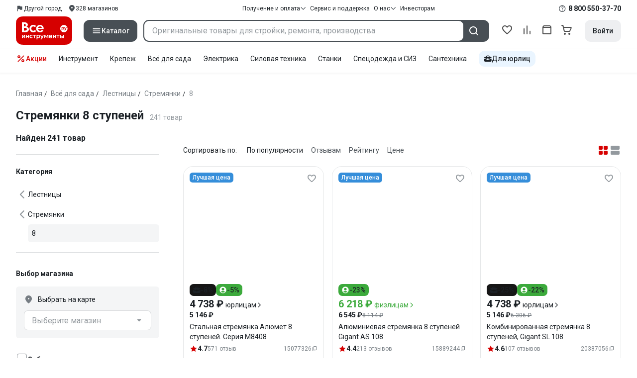

--- FILE ---
content_type: text/html;charset=utf-8
request_url: https://www.vseinstrumenti.ru/tag-page/stremyanki-8-stupenej-3572/
body_size: 135352
content:
<!DOCTYPE html><html  lang="ru"><head><meta charset="utf-8"><meta name="viewport" content="width=device-width, initial-scale=1, maximum-scale=1.0, minimum-scale=1.0, shrink-to-fit=no"><title>Стремянки 8 ступеней: цены, отзывы, производители, каталог товаров – интернет-магазин ВсеИнструменты.ру</title><link rel="preconnect" href="https://track.onef.pro"><link rel="preconnect" href="https://fonts.googleapis.com"><link rel="preconnect" href="https://cdn.vseinstrumenti.ru"><link rel="preconnect" href="https://ads.adfox.ru"><link rel="preconnect" href="https://ad.adriver.ru"><link rel="preconnect" href="https://an.yandex.ru"><link rel="preconnect" href="https://vseinstrumentiru.webim.ru"><link rel="preconnect" href="https://vk.com"><link rel="stylesheet" href="https://fonts.googleapis.com/css2?family=Roboto:wght@400;500;700&display=swap&subset=cyrillic"><link rel="stylesheet" href="https://cdn.vseinstrumenti.ru/sv3/_category/style.jYsSgrQz.css" crossorigin><link rel="preload" as="font" href="https://cdn.vseinstrumenti.ru/sv3/_category/vi-sans-fonts/ViSansBold.woff2" type="font/woff2" crossorigin="anonymous"><link rel="preload" as="font" href="https://cdn.vseinstrumenti.ru/sv3/_category/vi-sans-fonts/ViSansLight.woff2" type="font/woff2" crossorigin="anonymous"><link rel="preload" as="font" href="https://cdn.vseinstrumenti.ru/sv3/_category/vi-sans-fonts/ViSansMedium.woff2" type="font/woff2" crossorigin="anonymous"><link rel="preload" as="font" href="https://cdn.vseinstrumenti.ru/sv3/_category/vi-sans-fonts/ViSansNormal.woff2" type="font/woff2" crossorigin="anonymous"><link rel="preload" as="font" href="https://cdn.vseinstrumenti.ru/sv3/_category/vi-icons-font/df324fb27aefdb1f8d46f5b77b2a4bb1.woff2" type="font/woff2" crossorigin="anonymous"><link rel="modulepreload" as="script" crossorigin href="https://cdn.vseinstrumenti.ru/sv3/_category/BBW6J0py.js"><link rel="modulepreload" as="script" crossorigin href="https://cdn.vseinstrumenti.ru/sv3/_category/DIWIX5Qe.js"><link rel="modulepreload" as="script" crossorigin href="https://cdn.vseinstrumenti.ru/sv3/_category/e_CASqrJ.js"><link rel="modulepreload" as="script" crossorigin href="https://cdn.vseinstrumenti.ru/sv3/_category/DPe1conH.js"><link rel="modulepreload" as="script" crossorigin href="https://cdn.vseinstrumenti.ru/sv3/_category/BDBb5zFI.js"><link rel="modulepreload" as="script" crossorigin href="https://cdn.vseinstrumenti.ru/sv3/_category/lkZ-ZXAc.js"><link rel="modulepreload" as="script" crossorigin href="https://cdn.vseinstrumenti.ru/sv3/_category/Cm2GvuES.js"><link rel="modulepreload" as="script" crossorigin href="https://cdn.vseinstrumenti.ru/sv3/_category/BdqLFh3m.js"><link rel="modulepreload" as="script" crossorigin href="https://cdn.vseinstrumenti.ru/sv3/_category/CLxDdm6K.js"><link rel="modulepreload" as="script" crossorigin href="https://cdn.vseinstrumenti.ru/sv3/_category/Sg_S-_wr.js"><link rel="modulepreload" as="script" crossorigin href="https://cdn.vseinstrumenti.ru/sv3/_category/CEDH8NVX.js"><link rel="modulepreload" as="script" crossorigin href="https://cdn.vseinstrumenti.ru/sv3/_category/DqC9durE.js"><link rel="dns-prefetch" href="https://js-agent.newrelic.com"><meta name="theme-color" content="#d60000"><meta name="yandex-verification" content="46583414c3f679da"><meta name="msvalidate.01" content="5B9818B5DC180CF788DBBE591F6506D0"><link rel="shortcut icon" type="image/svg+xml" href="/favicon.svg"><meta name="description" content="Купить Стремянки 8 ступеней - свыше 241 оригинальных товаров по цене от 3790 рублей с быстрой и бесплатной доставкой в 1200+ магазинов и гарантией по всей России: отзывы,  отсрочка для юрлиц, выбор по параметрам, производители, фото, статьи и технические характеристики. * 365 дней на возврат * Рассрочка *"><link rel="canonical" href="https://www.vseinstrumenti.ru/tag-page/stremyanki-8-stupenej-3572/"><meta name="keywords" content="Стремянки 8 ступеней, купить, цена, продажа, опт, прайс-лист, каталог"><meta property="og:type" content="website"><meta property="og:site_name" content="ВсеИнструменты.Ру"><meta property="og:image" content="https://cdn.vseinstrumenti.ru/img/cats/2175.jpg"><meta property="og:title" content="Стремянки 8 ступеней: цены, отзывы, производители, каталог товаров – интернет-магазин ВсеИнструменты.ру"><meta property="og:description" content="Купить Стремянки 8 ступеней - свыше 241 оригинальных товаров по цене от 3790 рублей с быстрой и бесплатной доставкой в 1200+ магазинов и гарантией по всей России: отзывы,  отсрочка для юрлиц, выбор по параметрам, производители, фото, статьи и технические характеристики. * 365 дней на возврат * Рассрочка *"><meta property="og:url" content="https://www.vseinstrumenti.ru/tag-page/stremyanki-8-stupenej-3572/"><script type="application/ld+json">{"@context":"https://schema.org","@type":"Product","name":"Стремянки 8 ступеней","description":"Купить Стремянки 8 ступеней - свыше 241 оригинальных товаров по цене от 3790 рублей с быстрой и бесплатной доставкой в 1200+ магазинов и гарантией по всей России: отзывы,  отсрочка для юрлиц, выбор по параметрам, производители, фото, статьи и технические характеристики. * 365 дней на возврат * Рассрочка *","offers":{"@type":"AggregateOffer","priceCurrency":"RUB","highPrice":"186860","lowPrice":"3790","offerCount":"241"},"aggregateRating":{"@type":"AggregateRating","ratingValue":"4.5","reviewCount":"4667","ratingCount":"4667","bestRating":"5","worstRating":"0"}}</script><script type="module" src="https://cdn.vseinstrumenti.ru/sv3/_category/BBW6J0py.js" crossorigin></script><meta name="sentry-trace" content="d03b69c47822dc5831051d32af8c9bcd-b6196bc8845103f9-0"/>
<meta name="baggage" content="sentry-environment=production,sentry-release=202501211604-master,sentry-public_key=074669c769d2f50d3439c8e5b41699aa,sentry-trace_id=d03b69c47822dc5831051d32af8c9bcd,sentry-sampled=false,sentry-sample_rand=0.6446569243015992,sentry-sample_rate=0.02"/></head><body><!--teleport start anchor--><!--teleport anchor--><!--teleport start anchor--><!--teleport anchor--><!--teleport start anchor--><!--teleport anchor--><!--teleport start anchor--><!--teleport anchor--><!--teleport start anchor--><!--teleport anchor--><!--teleport start anchor--><!--teleport anchor--><!--teleport start anchor--><!--teleport anchor--><!--teleport start anchor--><!--teleport anchor--><!--teleport start anchor--><!--teleport anchor--><!--teleport start anchor--><!--teleport anchor--><!--teleport start anchor--><!--teleport anchor--><!--teleport start anchor--><!--teleport anchor--><!--teleport start anchor--><!--teleport anchor--><!--teleport start anchor--><!--teleport anchor--><!--teleport start anchor--><!--teleport anchor--><!--teleport start anchor--><!--teleport anchor--><!--teleport start anchor--><!--teleport anchor--><!--teleport start anchor--><!--teleport anchor--><!--teleport start anchor--><!--teleport anchor--><div id="__category"><div class="WRt-D2"><div class="" data-qa="full-header"><div class="SJ2ahA KSUiRj" data-qa="header-navigation"><div class="FPC1fN main-container"><div class="wS70Cv"><button class="_base-button_dd88u_8 _-x-small_dd88u_409 _-primary_dd88u_61 _-link_dd88u_195 _-no-paddings_dd88u_118 _-icon_dd88u_55 QKSKx-" data-qa="header-region-button"><!----><span class="_button-icon_dd88u_49"><!--[--><!--[--><i class="_vi-icon_su8nu_8 vi-icon-flag kQ4BjE wCGQwu" style="font-size:16px;"></i><!----><!--]--><!--]--></span><span class="_label_dd88u_27"><!--[--><span class="n4WTXf">Другой город</span><!--]--></span></button><a class="_base-button_dd88u_8 _-x-small_dd88u_409 _-primary_dd88u_61 _-link_dd88u_195 _-no-paddings_dd88u_118 _-icon_dd88u_55 pQyJNl _78pT6b" href="/offices/moscow/" no-label-paddings data-qa="self-delivery-link"><!----><span class="_button-icon_dd88u_49"><!--[--><i class="_vi-icon_su8nu_8 vi-icon-location NTzD6q" style="font-size:16px;"></i><!--]--></span><span class="_label_dd88u_27"><!--[-->
      328
      магазинов
     <!--]--></span></a></div><div class="yhf3nf"><div class="_dropdown_1e9wp_8 undefined _-has-arrow_1e9wp_15 KbLL--" data-qa="receipt-payment"><div class="_trigger_1e9wp_37"><!--[--><button class="_base-button_dd88u_8 _-x-small_dd88u_409 _-primary_dd88u_61 _-link_dd88u_195 _-icon-right_dd88u_58 _-no-paddings_dd88u_118 _-icon_dd88u_55 _78pT6b" no-label-paddings><!----><span class="_button-icon_dd88u_49"><!--[--><i class="_vi-icon_su8nu_8 vi-icon-arrow-down NTzD6q" style="font-size:12px;"></i><!--]--></span><span class="_label_dd88u_27"><!--[--> Получение и оплата <!--]--></span></button><!--]--></div><div class="_drop-content_1e9wp_21" style="display:none;"><div class="_drop-list-wrapper_1e9wp_12"><!--[--><!--]--><div class="_custom-scroll_rv8e1_8" style=""><!--[--><!--[--><a href="/courier-delivery/" class="_drop-link_1e9wp_72">Доставка курьером</a><a href="/region-delivery/" class="_drop-link_1e9wp_72">Доставка транспортной компанией</a><a href="/offices/moscow/" class="_drop-link_1e9wp_72">Самовывоз</a><a href="/payment-methods/" class="_drop-link_1e9wp_72">Способы оплаты</a><!--]--><!--]--></div><!--[--><div class="G6F6Ec" data-behavior="check-order-status" data-qa="check-order-status"><i class="_vi-icon_su8nu_8 vi-icon-clock mV1t7C" style="font-size:16px;"></i> Проверить статус заказа </div><a class="G6F6Ec" href="/pay-order/" target="_blank" data-qa="online-payment"><i class="_vi-icon_su8nu_8 vi-icon-ruble mV1t7C" style="font-size:16px;"></i> Оплатить заказ онлайн </a><!--]--></div></div></div><a class="_base-button_dd88u_8 _-x-small_dd88u_409 _-primary_dd88u_61 _-link_dd88u_195 _-icon-right_dd88u_58 _-no-paddings_dd88u_118 KbLL-- _78pT6b" href="/service-and-support/" data-qa="service-support-main" no-label-paddings><!----><!----><span class="_label_dd88u_27"><!--[--> Сервис и поддержка <!--]--></span></a><div class="_dropdown_1e9wp_8 undefined _-has-arrow_1e9wp_15 KbLL--" data-qa="receipt-payment"><div class="_trigger_1e9wp_37"><!--[--><button class="_base-button_dd88u_8 _-x-small_dd88u_409 _-primary_dd88u_61 _-link_dd88u_195 _-icon-right_dd88u_58 _-no-paddings_dd88u_118 _-icon_dd88u_55 _78pT6b" no-label-paddings><!----><span class="_button-icon_dd88u_49"><!--[--><i class="_vi-icon_su8nu_8 vi-icon-arrow-down NTzD6q" style="font-size:12px;"></i><!--]--></span><span class="_label_dd88u_27"><!--[--> О нас <!--]--></span></button><!--]--></div><div class="_drop-content_1e9wp_21" style="display:none;"><div class="_drop-list-wrapper_1e9wp_12"><!--[--><!--]--><!----><!--[--><a class="G6F6Ec" href="https://about.vseinstrumenti.ru/" target="_blank" data-qa="about-us-link"> О компании </a><a class="G6F6Ec" href="https://ir.vseinstrumenti.ru/" target="_blank" data-qa="investors-link"> Информация для инвесторов </a><a class="G6F6Ec" href="/legal/requisites/" data-qa="requisites"> Реквизиты </a><a class="G6F6Ec" href="/services/contacts/" data-qa="contacts"> Контакты </a><!--]--></div></div></div><a class="_base-button_dd88u_8 _-x-small_dd88u_409 _-primary_dd88u_61 _-link_dd88u_195 _-no-paddings_dd88u_118 KbLL-- _78pT6b" target="_blank" href="https://ir.vseinstrumenti.ru/" data-qa="top-level-investors-link"><!----><!----><span class="_label_dd88u_27"><!--[--> Инвесторам <!--]--></span></a></div><div class="_1Z3FeK _7zOW--"><!--[--><div class="_0edkke" data-qa="phone-hover"><!--[--><i class="_vi-icon_su8nu_8 vi-icon-question-circle-outline _7KApXj" style="font-size:16px;"></i><!--]--><div class="_tooltip_3i352_8 _-bottom-left_3i352_59" style="width:268px;--vi-tooltip-arrow-height:12px;--vi-tooltip-arrow-slide-shift:16px;--vi-tooltip-offset:4px;display:none;" data-tooltip="wrapper"><!----><svg class="_tooltip-arrow_3i352_25" width="28" height="12" viewBox="0 0 28 12" xmlns="http://www.w3.org/2000/svg"><path d="m16.9 10.6 8.2-9.2C25.9.4 26.9 0 28 0H0c1 0 2.1.5 2.9 1.4l8.2 9.2a3.8 3.8 0 0 0 5.8 0Z"></path></svg><!--[--><p class="_typography_5vy1f_47 _text_5vy1f_54 _v2_5vy1f_16"><!--[-->Звонок бесплатный 07:00 – 22:00<!--]--></p><p class="_typography_5vy1f_47 _text_5vy1f_54 _v2_5vy1f_16 _-no-margin_5vy1f_50"><!--[-->Дополнительный телефон<!--]--></p><a href="tel:undefined" class="JRYcFv T--q0z base-link -clean">+7 (495) 647-10-00</a><!--]--></div></div><a href="tel:8 800 550-37-70" class="JRYcFv base-link -clean" data-qa="phone-in-navigation">8 800 550-37-70</a><!--]--></div></div><!----></div><div class="jMtym9" data-qa="header"><div class="ppkRng main-container"><a href="/"><img src="https://cdn.vseinstrumenti.ru/sv3/_category/logo-filled.BL8hYRsI.svg?data" class="_5jy01q" loading="eager" alt="ВсеИнструменты.ру"></a><div class="swVQ0Q"><div class="lyIRsW" is-header-sticky="false"><button class="_base-button_dd88u_8 _-large_dd88u_359 _-filled_dd88u_61 _-full-width_dd88u_33 _-icon_dd88u_55 Xb6nO6" data-qa="catalog-button"><!----><span class="_button-icon_dd88u_49"><!--[--><i class="_vi-icon_su8nu_8 vi-icon-menu _3YBU77" style="font-size:20px;" data-qa="catalog-icon"></i><!--]--></span><span class="_label_dd88u_27"><!--[--> Каталог <!--]--></span></button><div class="_1Vy3DY" data-qa="catalog" is-new-header><!--noindex--><div class="_1-QKZt"><div class="_custom-scroll_rv8e1_8 AEpfPH" style="max-height:none;"><!--[--><ul data-qa="topic-list"><!--[--><li class="KfcaCL" data-qa="topic-item"><div class="_9OjAW7"><svg class="_svg-icon_1usy7_8 -MT9od" style="font-size:20px;"><use xlink:href="#catalog-12"></use></svg></div><a class="CXSkfA" href="https://www.vseinstrumenti.ru/category/stroitelnyj-instrument-6474/">Инструмент</a><i class="_vi-icon_su8nu_8 vi-icon-arrow-right awIVOy" style="font-size:16px;"></i></li><li class="KfcaCL" data-qa="topic-item"><div class="_9OjAW7"><svg class="_svg-icon_1usy7_8 -MT9od" style="font-size:20px;"><use xlink:href="#catalog-20"></use></svg></div><a class="CXSkfA" href="https://www.vseinstrumenti.ru/category/elektrika-i-svet-6480/">Электрика и свет</a><i class="_vi-icon_su8nu_8 vi-icon-arrow-right awIVOy" style="font-size:16px;"></i></li><li class="KfcaCL" data-qa="topic-item"><div class="_9OjAW7"><svg class="_svg-icon_1usy7_8 -MT9od" style="font-size:20px;"><use xlink:href="#catalog-32"></use></svg></div><a class="CXSkfA" href="https://www.vseinstrumenti.ru/category/ruchnoj-instrument-6481/">Ручной инструмент</a><i class="_vi-icon_su8nu_8 vi-icon-arrow-right awIVOy" style="font-size:16px;"></i></li><li class="KfcaCL" data-qa="topic-item"><div class="_9OjAW7"><svg class="_svg-icon_1usy7_8 -MT9od" style="font-size:20px;"><use xlink:href="#catalog-26"></use></svg></div><a class="CXSkfA" href="https://www.vseinstrumenti.ru/category/santehnicheskoe-oborudovanie-6750/">Сантехника и инженерные системы</a><i class="_vi-icon_su8nu_8 vi-icon-arrow-right awIVOy" style="font-size:16px;"></i></li><li class="KfcaCL" data-qa="topic-item"><div class="_9OjAW7"><svg class="_svg-icon_1usy7_8 -MT9od" style="font-size:20px;"><use xlink:href="#catalog-13"></use></svg></div><a class="CXSkfA" href="https://www.vseinstrumenti.ru/category/sadovaya-tehnika-i-instrument-6473/">Всё для сада</a><i class="_vi-icon_su8nu_8 vi-icon-arrow-right awIVOy" style="font-size:16px;"></i></li><li class="KfcaCL" data-qa="topic-item"><div class="_9OjAW7"><svg class="_svg-icon_1usy7_8 -MT9od" style="font-size:20px;"><use xlink:href="#catalog-2693"></use></svg></div><a class="CXSkfA" href="https://www.vseinstrumenti.ru/category/silovaya-tehnika-6475/">Силовая техника</a><i class="_vi-icon_su8nu_8 vi-icon-arrow-right awIVOy" style="font-size:16px;"></i></li><li class="KfcaCL" data-qa="topic-item"><div class="_9OjAW7"><svg class="_svg-icon_1usy7_8 -MT9od" style="font-size:20px;"><use xlink:href="#catalog-19"></use></svg></div><a class="CXSkfA" href="https://www.vseinstrumenti.ru/category/oborudovanie-dlya-avtoservisa-i-garazha-6479/">Автотовары</a><i class="_vi-icon_su8nu_8 vi-icon-arrow-right awIVOy" style="font-size:16px;"></i></li><li class="KfcaCL" data-qa="topic-item"><div class="_9OjAW7"><svg class="_svg-icon_1usy7_8 -MT9od" style="font-size:20px;"><use xlink:href="#catalog-25"></use></svg></div><a class="CXSkfA" href="https://www.vseinstrumenti.ru/category/krepezh-2994/">Крепёж и фурнитура</a><i class="_vi-icon_su8nu_8 vi-icon-arrow-right awIVOy" style="font-size:16px;"></i></li><li class="KfcaCL" data-qa="topic-item"><div class="_9OjAW7"><svg class="_svg-icon_1usy7_8 -MT9od" style="font-size:20px;"><use xlink:href="#catalog-30"></use></svg></div><a class="CXSkfA" href="https://www.vseinstrumenti.ru/category/stroitelnye-materialy-12778/">Отделочные и стройматериалы</a><i class="_vi-icon_su8nu_8 vi-icon-arrow-right awIVOy" style="font-size:16px;"></i></li><li class="KfcaCL" data-qa="topic-item"><div class="_9OjAW7"><svg class="_svg-icon_1usy7_8 -MT9od" style="font-size:20px;"><use xlink:href="#catalog-28"></use></svg></div><a class="CXSkfA" href="https://www.vseinstrumenti.ru/category/tovary-dlya-ofisa-i-doma-169730/">Офис и дом</a><i class="_vi-icon_su8nu_8 vi-icon-arrow-right awIVOy" style="font-size:16px;"></i></li><li class="KfcaCL" data-qa="topic-item"><div class="_9OjAW7"><svg class="_svg-icon_1usy7_8 -MT9od" style="font-size:20px;"><use xlink:href="#catalog-15"></use></svg></div><a class="CXSkfA" href="https://www.vseinstrumenti.ru/category/skladskoe-oborudovanie-i-tehnika-dlya-sklada-4100/">Склад</a><i class="_vi-icon_su8nu_8 vi-icon-arrow-right awIVOy" style="font-size:16px;"></i></li><li class="KfcaCL" data-qa="topic-item"><div class="_9OjAW7"><svg class="_svg-icon_1usy7_8 -MT9od" style="font-size:20px;"><use xlink:href="#catalog-16"></use></svg></div><a class="CXSkfA" href="https://www.vseinstrumenti.ru/category/stanki-6476/">Станки и промкомпоненты</a><i class="_vi-icon_su8nu_8 vi-icon-arrow-right awIVOy" style="font-size:16px;"></i></li><li class="KfcaCL" data-qa="topic-item"><div class="_9OjAW7"><svg class="_svg-icon_1usy7_8 -MT9od" style="font-size:20px;"><use xlink:href="#catalog-14"></use></svg></div><a class="CXSkfA" href="https://www.vseinstrumenti.ru/category/klimaticheskoe-oborudovanie-6472/">Климат, отопление и вентиляция</a><i class="_vi-icon_su8nu_8 vi-icon-arrow-right awIVOy" style="font-size:16px;"></i></li><li class="KfcaCL" data-qa="topic-item"><div class="_9OjAW7"><svg class="_svg-icon_1usy7_8 -MT9od" style="font-size:20px;"><use xlink:href="#catalog-2699"></use></svg></div><a class="CXSkfA" href="https://www.vseinstrumenti.ru/category/spetsodezhda-i-siz-4661/">Спецодежда и СИЗ</a><i class="_vi-icon_su8nu_8 vi-icon-arrow-right awIVOy" style="font-size:16px;"></i></li><li class="KfcaCL" data-qa="topic-item"><div class="_9OjAW7"><svg class="_svg-icon_1usy7_8 -MT9od" style="font-size:20px;"><use xlink:href="#catalog-2679"></use></svg></div><a class="CXSkfA" href="https://www.vseinstrumenti.ru/category/oborudovanie-dlya-klininga-i-uborki-2976/">Клининг и химия</a><i class="_vi-icon_su8nu_8 vi-icon-arrow-right awIVOy" style="font-size:16px;"></i></li><li class="KfcaCL" data-qa="topic-item"><div class="_9OjAW7"><svg class="_svg-icon_1usy7_8 -MT9od" style="font-size:20px;"><use xlink:href="#catalog-18"></use></svg></div><a class="CXSkfA" href="https://www.vseinstrumenti.ru/category/stroitelnoe-oborudovanie-i-tehnika-6477/">Строительное оборудование</a><i class="_vi-icon_su8nu_8 vi-icon-arrow-right awIVOy" style="font-size:16px;"></i></li><li class="KfcaCL" data-qa="topic-item"><div class="_9OjAW7"><svg class="_svg-icon_1usy7_8 -MT9od" style="font-size:20px;"><use xlink:href="#catalog-21"></use></svg></div><a class="CXSkfA" href="https://www.vseinstrumenti.ru/category/sport-i-turizm-3351/">Спорт и туризм</a><i class="_vi-icon_su8nu_8 vi-icon-arrow-right awIVOy" style="font-size:16px;"></i></li><li class="KfcaCL" data-qa="topic-item"><div class="_9OjAW7"><svg class="_svg-icon_1usy7_8 -MT9od" style="font-size:20px;"><use xlink:href="#catalog-22"></use></svg></div><a class="CXSkfA" href="https://www.vseinstrumenti.ru/category/rashodnye-materialy-i-osnastka-6478/">Расходные материалы</a><i class="_vi-icon_su8nu_8 vi-icon-arrow-right awIVOy" style="font-size:16px;"></i></li><!--]--></ul><!--]--></div><div class="_48gduC" style="display:none;"></div><div class="_custom-scroll_rv8e1_8 lFD7xo" style="max-height:none;display:none;"><!--[--><div class="otMaxg"><!--[--><!--]--><!----><!----></div><!--]--></div></div><!--/noindex--></div></div><div class="zuw3G3"><div class="d6N-Rk _base-input_riq1r_8 _-no-borders_riq1r_220"><label class="_label_riq1r_18"><!--[--><input data-qa="header-search-input" value type="text" placeholder="Оригинальные товары для стройки, ремонта, производства" autocomplete="off" class="_field_riq1r_23"><!--]--><!----><span class="_field-outline_riq1r_62"></span><!----></label><!----><!----><!----></div><button class="_base-button_dd88u_8 _-large_dd88u_359 _-filled_dd88u_61 _-icon_dd88u_55 wVtNQd" data-qa="header-search-button"><!----><span class="_button-icon_dd88u_49"><!--[--><i class="_vi-icon_su8nu_8 vi-icon-search zgbpH4" style="font-size:24px;"></i><!--]--></span><!----></button><!----></div></div><div class="_8n-Ibw"><!--[--><!--[--><a class="aHrd-R base-link -clean _8R37cX" href="/user/favorites/" data-qa="favorites" rel="nofollow"><!----><i class="_vi-icon_su8nu_8 vi-icon-heart-outline HHyJl0" style="font-size:24px;"></i><p class="_typography_5vy1f_47 _text_5vy1f_54 _v5_5vy1f_31 _-no-margin_5vy1f_50 _0FnZm-"><!--[-->Избранное<!--]--></p><!--[--><!--]--></a><!--]--><!--]--><div modelvalue="false" class="_8R37cX"><!--[--><a class="aHrd-R base-link -clean" href="/compare/" data-qa="compare" rel="nofollow"><!----><i class="_vi-icon_su8nu_8 vi-icon-comparison-slim HHyJl0" style="font-size:24px;"></i><p class="_typography_5vy1f_47 _text_5vy1f_54 _v5_5vy1f_31 _-no-margin_5vy1f_50 _0FnZm-"><!--[-->Сравнение<!--]--></p><!--[--><!--]--></a><!--]--><!----></div><!--[--><a class="aHrd-R base-link -clean _8R37cX" href="/user/orders/all/" data-qa="orders" rel="nofollow"><!----><i class="_vi-icon_su8nu_8 vi-icon-orders HHyJl0" style="font-size:24px;"></i><p class="_typography_5vy1f_47 _text_5vy1f_54 _v5_5vy1f_31 _-no-margin_5vy1f_50 _0FnZm-"><!--[-->Заказы<!--]--></p><!--[--><!--]--></a><!----><!--]--><a class="aHrd-R base-link -clean _8R37cX" href="/cart-checkout/" data-qa="cart" rel="nofollow"><!----><i class="_vi-icon_su8nu_8 vi-icon-cart-outline HHyJl0" style="font-size:24px;"></i><p class="_typography_5vy1f_47 _text_5vy1f_54 _v5_5vy1f_31 _-no-margin_5vy1f_50 _0FnZm-"><!--[-->Корзина<!--]--></p><!--[--><!--]--></a></div><div class="a2IXCg"><!----><div data-qa="motivation-menu"><!--[--><!--[--><button class="_base-button_dd88u_8 _-large_dd88u_359 _-secondary_dd88u_70 _-filled_dd88u_61" data-qa="login-and-registration"><!----><!----><span class="_label_dd88u_27"><!--[--> Войти <!--]--></span></button><!--]--><!--]--></div></div></div></div><div class="yHNXbv" data-qa="header-actions"><div class="-hgam4 main-container"><div class="c4dciU"><div class="_dropdown_1e9wp_8 undefined _-has-arrow_1e9wp_15 AKCgt7 GrYkMr" data-qa="actions-dropdown"><div class="_trigger_1e9wp_37"><!--[--><button class="_base-button_dd88u_8 _-link_dd88u_195 _-no-paddings_dd88u_118 _-icon_dd88u_55 a34PZ1" no-label-paddings data-qa="actions-button"><!----><span class="_button-icon_dd88u_49"><!--[--><i class="_vi-icon_su8nu_8 vi-icon-percent wzObRM" style="font-size:20px;"></i><!--]--></span><span class="_label_dd88u_27"><!--[--> Акции <!--]--></span></button><!--]--></div><div class="_drop-content_1e9wp_21" style="display:none;"><div class="_drop-list-wrapper_1e9wp_12"><!--[--><!--]--><div class="_custom-scroll_rv8e1_8" style=""><!--[--><!--]--></div><!--[--><!--]--></div></div></div><!--[--><div class="GrYkMr"><a class="hPWmsP base-link -clean" data-qa="instrument-6474" href="/category/stroitelnyj-instrument-6474/">Инструмент</a></div><div class="GrYkMr"><a class="hPWmsP base-link -clean" data-qa="krepezh-2994" href="/category/krepezh-2994/">Крепеж</a></div><div class="GrYkMr"><a class="hPWmsP base-link -clean" data-qa="sadovaya-tehnika-6473" href="/category/sadovaya-tehnika-i-instrument-6473/">Всё для сада</a></div><div class="GrYkMr"><a class="hPWmsP base-link -clean" data-qa="elektrika-6480" href="/category/elektrika-i-svet-6480/">Электрика</a></div><div class="GrYkMr"><a class="hPWmsP base-link -clean" data-qa="silovaya_tekhnika-6475" href="/category/silovaya-tehnika-6475/">Силовая техника	</a></div><div class="GrYkMr"><a class="hPWmsP base-link -clean" data-qa="stanki-6476" href="/category/stanki-6476/">Станки</a></div><div class="GrYkMr"><a class="hPWmsP base-link -clean" data-qa="spetsodezhda-i-siz-4661" href="/category/spetsodezhda-i-siz-4661/">Спецодежда и СИЗ</a></div><div class="GrYkMr"><a class="hPWmsP base-link -clean" data-qa="santehnika-6750" href="/category/santehnicheskoe-oborudovanie-6750/">Сантехника</a></div><div class="GrYkMr Un3Edv"><a class="hPWmsP base-link -clean" data-qa="avto-6479" href="/category/oborudovanie-dlya-avtoservisa-i-garazha-6479/">Авто</a></div><!--]--><div><!--[--><a class="D7gBjQ" href="/b2b/"><i class="_vi-icon_su8nu_8 vi-icon-brief-case" style="font-size:16px;"></i><span class="_typography_5vy1f_47 _text_5vy1f_54 _v1_5vy1f_11 _-no-margin_5vy1f_50"><!--[-->Для юрлиц<!--]--></span></a><!--]--><div class="_tooltip_3i352_8 _-bottom_3i352_54" style="width:332px;--vi-tooltip-arrow-height:12px;--vi-tooltip-arrow-slide-shift:16px;--vi-tooltip-offset:4px;display:none;" data-tooltip="wrapper"><!----><svg class="_tooltip-arrow_3i352_25" width="28" height="12" viewBox="0 0 28 12" xmlns="http://www.w3.org/2000/svg"><path d="m16.9 10.6 8.2-9.2C25.9.4 26.9 0 28 0H0c1 0 2.1.5 2.9 1.4l8.2 9.2a3.8 3.8 0 0 0 5.8 0Z"></path></svg><!--[--><p class="_typography_5vy1f_47 _heading_5vy1f_8 _v5_5vy1f_31"><!--[-->Покупайте для бизнеса<!--]--></p><ul class="pm0K4q"><!--[--><li class="VBAocX"><i class="_vi-icon_su8nu_8 vi-icon-check" style="font-size:16px;"></i><span class="_typography_5vy1f_47 _text_5vy1f_54 _v2_5vy1f_16 _-no-margin_5vy1f_50"><!--[-->Оригинальные товары с гарантией<!--]--></span></li><li class="VBAocX"><i class="_vi-icon_su8nu_8 vi-icon-check" style="font-size:16px;"></i><span class="_typography_5vy1f_47 _text_5vy1f_54 _v2_5vy1f_16 _-no-margin_5vy1f_50"><!--[-->2 млн товаров: закроем заявку на 100%<!--]--></span></li><li class="VBAocX"><i class="_vi-icon_su8nu_8 vi-icon-check" style="font-size:16px;"></i><span class="_typography_5vy1f_47 _text_5vy1f_54 _v2_5vy1f_16 _-no-margin_5vy1f_50"><!--[-->Оптовая система скидок<!--]--></span></li><!--]--></ul><a class="_base-button_dd88u_8 _-small_dd88u_384 _-secondary_dd88u_70 _-filled_dd88u_61" href="/b2b/"><!----><!----><span class="_label_dd88u_27"><!--[-->Узнать больше<!--]--></span></a><!--]--></div></div></div></div></div></div><!--[--><div class="main-container"><div><div><div><header class="_8dBy4L Ov1-lK"><nav itemscope class="_breadcrumbs_dmrdl_8" itemtype="https://schema.org/BreadcrumbList" id="breadcrumbs-anchor" data-qa="breadcrumbs"><!--[--><!--[--><div class="_breadcrumbs-item_dmrdl_16" itemprop="itemListElement" itemscope itemtype="https://schema.org/ListItem"><a href="/" class="_breadcrumbs-link_dmrdl_35" itemprop="item"><span itemprop="name">Главная</span><meta content="1" itemprop="position"></a><span class="_separator_dmrdl_32">/</span></div><!--]--><!--[--><div class="_breadcrumbs-item_dmrdl_16" itemprop="itemListElement" itemscope itemtype="https://schema.org/ListItem"><a href="/category/sadovaya-tehnika-i-instrument-6473/" class="_breadcrumbs-link_dmrdl_35" itemprop="item"><span itemprop="name">Всё для сада</span><meta content="2" itemprop="position"></a><span class="_separator_dmrdl_32">/</span></div><!--]--><!--[--><div class="_breadcrumbs-item_dmrdl_16" itemprop="itemListElement" itemscope itemtype="https://schema.org/ListItem"><a href="/category/lestnitsy-2159/" class="_breadcrumbs-link_dmrdl_35" itemprop="item"><span itemprop="name">Лестницы</span><meta content="3" itemprop="position"></a><span class="_separator_dmrdl_32">/</span></div><!--]--><!--[--><div class="_breadcrumbs-item_dmrdl_16" itemprop="itemListElement" itemscope itemtype="https://schema.org/ListItem"><a href="/category/stremyanki-2175/" class="_breadcrumbs-link_dmrdl_35" itemprop="item"><span itemprop="name">Стремянки</span><meta content="4" itemprop="position"></a><span class="_separator_dmrdl_32">/</span></div><!--]--><!--[--><span class="_breadcrumbs-item_dmrdl_16 _breadcrumbs-link_dmrdl_35 _disabled_dmrdl_45">8</span><!--]--><!--]--></nav><!----><div class="Es-8xw"><h1 class="_typography_5vy1f_47 _heading_5vy1f_8 _v3_5vy1f_21 _-no-margin_5vy1f_50"><!--[-->Стремянки 8 ступеней<!--]--></h1><div class="jI3FJQ pH-qha"><p class="_typography_5vy1f_47 _text_5vy1f_54 _v2_5vy1f_16 _-no-margin_5vy1f_50"><!--[-->241 товар<!--]--></p><!----></div><!----><!----></div></header><!----><!----><!----></div><div class="CA6X85"><aside class="aCZsIl"><div style="position:relative;top:;bottom:;width:;transform:;"><!--[--><div class="_9KZZwq"><p class="_typography_5vy1f_47 _heading_5vy1f_8 _v6_5vy1f_36 CS-M4q vsQRYW"><!--[-->Найден 241 товар<!--]--></p><div class="pgE1pp"><p class="_typography_5vy1f_47 _heading_5vy1f_8 _v7_5vy1f_41"><!--[-->Категория<!--]--></p><div class="_tree-wrapper_mokih_8 pq-c-g"><!--[--><div class="_node-wrapper_1478q_8"><div class="_current-node_1478q_13 _-large_1478q_33"><!----><!----><!--[--><a class="_node-label_1478q_22 _-link_1478q_65" href="/category/lestnitsy-2159/"><div class="_custom-icon_1478q_41"><!--[--><svg class="_svg-icon_1usy7_8" style="font-size:20px;"><use xlink:href="#arrow-left"></use></svg><!--]--></div><p class="_typography_5vy1f_47 _text_5vy1f_54 _v2_5vy1f_16 _-no-margin_5vy1f_50"><!--[-->Лестницы<!--]--></p></a><!--]--></div><!----></div><div class="_node-wrapper_1478q_8"><div class="_current-node_1478q_13 _-large_1478q_33"><!----><!----><!--[--><a class="_node-label_1478q_22 _-link_1478q_65" href="/category/stremyanki-2175/"><div class="_custom-icon_1478q_41"><!--[--><svg class="_svg-icon_1usy7_8" style="font-size:20px;"><use xlink:href="#arrow-left"></use></svg><!--]--></div><p class="_typography_5vy1f_47 _text_5vy1f_54 _v2_5vy1f_16 _-no-margin_5vy1f_50"><!--[-->Стремянки<!--]--></p></a><!--]--></div><div class="_nested-nodes_1478q_78 _-medium_1478q_26"><!--[--><div class="_node-wrapper_1478q_8"><div class="_current-node_1478q_13 _-large_1478q_33"><!----><!----><!--[--><NuxtLink class="_node-label_1478q_22 _-background_1478q_68 _-link_1478q_65" to="/tag-page/stremyanki-8-stupenej-3572/"><!----><p class="_typography_5vy1f_47 _text_5vy1f_54 _v2_5vy1f_16 _-no-margin_5vy1f_50"><!--[-->8<!--]--></p></NuxtLink><!--]--></div><!----></div><!--]--></div></div><!--]--></div></div><!-- eslint-disable --><svg style="display:none;" width="0" height="0" xmlns="http://www.w3.org/2000/svg"><symbol id="arrow-left" viewBox="0 0 24 24"><path d="M17.45 21.113c.25-.25.376-.546.376-.889 0-.34-.125-.637-.375-.887l-7.325-7.325
        7.35-7.35c.233-.233.35-.525.35-.875s-.125-.65-.375-.9a1.214 1.214
        0 0 0-.889-.375c-.34 0-.637.125-.887.375l-8.4 8.425c-.1.1-.17.209-.213.325a1.114
        1.114 0 0 0-.062.375c0 .134.021.259.062.375a.883.883 0 0 0 .213.325l8.425 8.425c.234.234.521.35.863.35.341
        0 .638-.124.888-.374Z"></path></symbol></svg><!-- eslint-enable --></div><div class="_8Qhxdo" data-qa="category-filters"><div class="iuAPkU" style="top:0px;"><div><!--[--><!--]--><div class="_tooltip_3i352_8 _-right_3i352_87" style="width:;--vi-tooltip-arrow-height:12px;--vi-tooltip-arrow-slide-shift:16px;--vi-tooltip-offset:4px;display:none;" data-tooltip="wrapper"><!----><svg class="_tooltip-arrow_3i352_25" width="28" height="12" viewBox="0 0 28 12" xmlns="http://www.w3.org/2000/svg"><path d="m16.9 10.6 8.2-9.2C25.9.4 26.9 0 28 0H0c1 0 2.1.5 2.9 1.4l8.2 9.2a3.8 3.8 0 0 0 5.8 0Z"></path></svg><!--[--><div data-qa="selected-goods-popup"><p class="_typography_5vy1f_47 _text_5vy1f_54 _v2_5vy1f_16"><!--[-->Подобрано товаров: 241<!--]--></p><button class="_base-button_dd88u_8 _-primary_dd88u_61 _-filled_dd88u_61 _-full-width_dd88u_33" data-qa="filters-show-selected"><!----><!----><span class="_label_dd88u_27"><!--[-->Показать<!--]--></span></button></div><!--]--></div></div></div><!----><!--[--><div data-qa-filter-name="Наличие в магазинах" class="JLdFzG"><!--[--><div class="u06Krm"><div class="_8HXOfO"><div class="ZxNEgB"><div class="-VcPc5"><strong>Выбор магазина</strong><!----><!----></div></div><div><!--[--><!--]--></div></div><!--[--><!----><div class="YEzZSq"><button class="_base-button_dd88u_8 _-small_dd88u_384 _-primary_dd88u_61 _-link_dd88u_195 _-no-paddings_dd88u_118 vPxMEa"><!----><!----><span class="_label_dd88u_27"><!--[--><i class="_vi-icon_su8nu_8 vi-icon-location brtoe6" style="font-size:20px;"></i>Выбрать на карте <!--]--></span></button><div class="_base-select_1a7uo_8" tabindex="1"><div class="_base-select-field_1a7uo_17"><!--[--><span class="_placeholder_1a7uo_35"><span class="_placeholder-text_1a7uo_47"><span>Выберите магазин</span><!----></span></span><!--]--><span class="_value_1a7uo_68"></span><div class="_field-icons_1a7uo_80"><!----><svg xmlns="http://www.w3.org/2000/svg" viewBox="0 0 24 24" class="_svg-icon_1usy7_8 _icon-arrow_1a7uo_91" style="font-size:24px;"><path d="m10.906 14-2.6-2.6c-.317-.317-.388-.679-.212-1.087.174-.409.487-.613.937-.613h5.15c.45 0 .762.204.937.613.175.408.104.77-.212 1.087l-2.6 2.6c-.1.1-.209.175-.325.225a.942.942 0 0 1-.375.075.941.941 0 0 1-.375-.075 1.038 1.038 0 0 1-.325-.225Z"></path></svg></div></div><!----><!----><div data-vi-select-options style="display:none;" class="_base-select-options_1a7uo_95"><div class="_search-item_1a7uo_143"><div class="_base-input_riq1r_8"><label class="_label_riq1r_18"><!--[--><input value type="text" autocomplete="off" class="_field_riq1r_23"><!--]--><span class="_placeholder_riq1r_66"><span class="_placeholder-text_riq1r_133"><span>Адрес или метро</span><!----></span></span><span class="_field-outline_riq1r_62"></span><!----></label><!----><!----><!----></div></div><div class="_custom-scroll_rv8e1_8 _dropdown-content_1a7uo_109" style="max-height:270px;"><!--[--><!----><!----><!--[--><div class="_item_1a7uo_113" data-hint><!----><!--[--><div class="qRl0mi"><span class="zQFsuI yG46uX ZVPJv8"></span> Авиамоторная, 2-й Кабельный проезд, д. 1к1</div><!--]--></div><div class="_item_1a7uo_113" data-hint><!----><!--[--><div class="qRl0mi"><span class="zQFsuI yG46uX ZVPJv8"></span> Авиамоторная, ул. Красноказарменная, д. 15к1</div><!--]--></div><div class="_item_1a7uo_113" data-hint><!----><!--[--><div class="qRl0mi"><span class="zQFsuI GcmqVi ZVPJv8"></span> Алексеевская, ул. Староалексеевская, д. 3</div><!--]--></div><div class="_item_1a7uo_113" data-hint><!----><!--[--><div class="qRl0mi"><span class="zQFsuI sXVVs5 ZVPJv8"></span> Алма-Атинская, ул. Борисовские пруды, д. 26</div><!--]--></div><div class="_item_1a7uo_113" data-hint><!----><!--[--><div class="qRl0mi"><span class="zQFsuI PvQavr ZVPJv8"></span> Аннино, Варшавское шоссе, д. 160, ТЦ «Атлантис»</div><!--]--></div><div class="_item_1a7uo_113" data-hint><!----><!--[--><div class="qRl0mi"><span class="zQFsuI PN6b8n ZVPJv8"></span> Аннино, проезд Востряковский, д. 7к2А</div><!--]--></div><div class="_item_1a7uo_113" data-hint><!----><!--[--><div class="qRl0mi"><span class="zQFsuI GcmqVi ZVPJv8"></span> Бабушкинская, ул. Енисейская, д. 16/21</div><!--]--></div><div class="_item_1a7uo_113" data-hint><!----><!--[--><div class="qRl0mi"><span class="zQFsuI ByMxpv ZVPJv8"></span> Багратионовская, ул. Барклая, вл. 10</div><!--]--></div><div class="_item_1a7uo_113" data-hint><!----><!--[--><div class="qRl0mi"><span class="zQFsuI mXaZNX ZVPJv8"></span> Бауманская, ул. Нижняя Красносельская, д. 35с52</div><!--]--></div><div class="_item_1a7uo_113" data-hint><!----><!--[--><div class="qRl0mi"><span class="zQFsuI kERViW ZVPJv8"></span> Беговая, Хорошевское шоссе, д. 38с3</div><!--]--></div><div class="_item_1a7uo_113" data-hint><!----><!--[--><div class="qRl0mi"><span class="zQFsuI PvQavr ZVPJv8"></span> Бибирево, МКАД 87-й километр, д. 8</div><!--]--></div><div class="_item_1a7uo_113" data-hint><!----><!--[--><div class="qRl0mi"><span class="zQFsuI PvQavr ZVPJv8"></span> Бибирево, ул. Бибиревская, д. 10к2</div><!--]--></div><div class="_item_1a7uo_113" data-hint><!----><!--[--><div class="qRl0mi"><span class="zQFsuI T9yKh8 ZVPJv8"></span> Братиславская, ул. Перерва, д. 54</div><!--]--></div><div class="_item_1a7uo_113" data-hint><!----><!--[--><div class="qRl0mi"><span class="zQFsuI ROGNKC ZVPJv8"></span> Бульвар Адмирала Ушакова, ул. Веневская, д. 4</div><!--]--></div><div class="_item_1a7uo_113" data-hint><!----><!--[--><div class="qRl0mi"><span class="zQFsuI dHJyFF ZVPJv8"></span> Бульвар Рокоссовского, ул. Ивантеевская, д. 25А</div><!--]--></div><div class="_item_1a7uo_113" data-hint><!----><!--[--><div class="qRl0mi"><span class="zQFsuI -fMLgk ZVPJv8"></span> Варшавская, Варшавское шоссе, д. 72к2</div><!--]--></div><div class="_item_1a7uo_113" data-hint><!----><!--[--><div class="qRl0mi"><span class="zQFsuI sXVVs5 ZVPJv8"></span> Водный стадион, ул. Пулковская, д. 2</div><!--]--></div><div class="_item_1a7uo_113" data-hint><!----><!--[--><div class="qRl0mi"><span class="zQFsuI sXVVs5 ZVPJv8"></span> Войковская, ул. Космонавта Волкова, д. 6А</div><!--]--></div><div class="_item_1a7uo_113" data-hint><!----><!--[--><div class="qRl0mi"><span class="zQFsuI RwdrNP ZVPJv8"></span> Волгоградский проспект, Волгоградский проспект, д. 17</div><!--]--></div><div class="_item_1a7uo_113" data-hint><!----><!--[--><div class="qRl0mi"><span class="zQFsuI RwdrNP ZVPJv8"></span> Выхино, ул. Вешняковская, д. 20Г</div><!--]--></div><div class="_item_1a7uo_113" data-hint><!----><!--[--><div class="qRl0mi"><span class="zQFsuI yG46uX ZVPJv8"></span> Говорово, шоссе Боровское, д. 6</div><!--]--></div><div class="_item_1a7uo_113" data-hint><!----><!--[--><div class="qRl0mi"><span class="zQFsuI sXVVs5 ZVPJv8"></span> Динамо, ул. Верхняя Масловка, д. 7</div><!--]--></div><div class="_item_1a7uo_113" data-hint><!----><!--[--><div class="qRl0mi"><!----> Дмитровская, ул. Башиловская, д. 23к1</div><!--]--></div><div class="_item_1a7uo_113" data-hint><!----><!--[--><div class="qRl0mi"><span class="zQFsuI sXVVs5 ZVPJv8"></span> Домодедовская, ул. Генерала Белова, д. 29</div><!--]--></div><div class="_item_1a7uo_113" data-hint><!----><!--[--><div class="qRl0mi"><span class="zQFsuI mXaZNX ZVPJv8"></span> Измайлово, ул. Ткацкая, д. 46</div><!--]--></div><div class="_item_1a7uo_113" data-hint><!----><!--[--><div class="qRl0mi"><span class="zQFsuI sXVVs5 ZVPJv8"></span> Кантемировская, ул. Кантемировская, д. 47</div><!--]--></div><div class="_item_1a7uo_113" data-hint><!----><!--[--><div class="qRl0mi"><span class="zQFsuI mXaZNX ZVPJv8"></span> Киевская, ул. Большая Дорогомиловская, д. 11</div><!--]--></div><div class="_item_1a7uo_113" data-hint><!----><!--[--><div class="qRl0mi"><span class="zQFsuI T9yKh8 ZVPJv8"></span> Кожуховская, ул. Трофимова, д. 29</div><!--]--></div><div class="_item_1a7uo_113" data-hint><!----><!--[--><div class="qRl0mi"><span class="zQFsuI sXVVs5 ZVPJv8"></span> Коломенская, проспект Андропова, д. 22</div><!--]--></div><div class="_item_1a7uo_113" data-hint><!----><!--[--><div class="qRl0mi"><span class="zQFsuI GcmqVi ZVPJv8"></span> Коньково, ул. Профсоюзная, д. 118</div><!--]--></div><div class="_item_1a7uo_113" data-hint><!----><!--[--><div class="qRl0mi"><span class="zQFsuI dHJyFF ZVPJv8"></span> Коптево, проезд Черепановых, д. 17А</div><!--]--></div><div class="_item_1a7uo_113" data-hint><!----><!--[--><div class="qRl0mi"><span class="zQFsuI _3xagSt ZVPJv8"></span> Косино, Лермонтовский проспект, д. 2к1</div><!--]--></div><div class="_item_1a7uo_113" data-hint><!----><!--[--><div class="qRl0mi"><span class="zQFsuI sXVVs5 ZVPJv8"></span> Красногвардейская, ул. Ясеневая, д. 29</div><!--]--></div><div class="_item_1a7uo_113" data-hint><!----><!--[--><div class="qRl0mi"><span class="zQFsuI T9yKh8 ZVPJv8"></span> Крестьянская застава, ул. Марксистская, д. 34, корп. 7</div><!--]--></div><div class="_item_1a7uo_113" data-hint><!----><!--[--><div class="qRl0mi"><span class="zQFsuI mXaZNX ZVPJv8"></span> Крылатское, мкр. Крылатское, бульвар Осенний, д. 7к1</div><!--]--></div><div class="_item_1a7uo_113" data-hint><!----><!--[--><div class="qRl0mi"><span class="zQFsuI mXaZNX ZVPJv8"></span> Крылатское, ул. Василия Ботылёва, д. 14А</div><!--]--></div><div class="_item_1a7uo_113" data-hint><!----><!--[--><div class="qRl0mi"><span class="zQFsuI RwdrNP ZVPJv8"></span> Кузьминки, Волгоградский проспект, д. 177</div><!--]--></div><div class="_item_1a7uo_113" data-hint><!----><!--[--><div class="qRl0mi"><span class="zQFsuI mXaZNX ZVPJv8"></span> Кунцевская, Можайское шоссе, д. 25</div><!--]--></div><div class="_item_1a7uo_113" data-hint><!----><!--[--><div class="qRl0mi"><span class="zQFsuI T9yKh8 ZVPJv8"></span> Лианозово, Дмитровское шоссе, д. 116Д</div><!--]--></div><div class="_item_1a7uo_113" data-hint><!----><!--[--><div class="qRl0mi"><span class="zQFsuI PN6b8n ZVPJv8"></span> Лухмановская, ул. Лухмановская, д. 8</div><!--]--></div><div class="_item_1a7uo_113" data-hint><!----><!--[--><div class="qRl0mi"><span class="zQFsuI _3xagSt ZVPJv8"></span> МЦД D2 Нахабино, пгт Нахабино, ул. Институтская, д. 17</div><!--]--></div><div class="_item_1a7uo_113" data-hint><!----><!--[--><div class="qRl0mi"><span class="zQFsuI _3xagSt ZVPJv8"></span> МЦД D2 Павшино, г. Красногорск, Волоколамское шоссе, д. 3с1</div><!--]--></div><div class="_item_1a7uo_113" data-hint><!----><!--[--><div class="qRl0mi"><span class="zQFsuI _3xagSt ZVPJv8"></span> МЦД D2 Щербинка, г. Щербинка, ул. 40 лет Октября, д. 14А</div><!--]--></div><div class="_item_1a7uo_113" data-hint><!----><!--[--><div class="qRl0mi"><span class="zQFsuI T9yKh8 ZVPJv8"></span> Марьино, ул. Люблинская, д. 175</div><!--]--></div><div class="_item_1a7uo_113" data-hint><!----><!--[--><div class="qRl0mi"><!----> Матвеевская, ул. Матвеевская, д. 2</div><!--]--></div><div class="_item_1a7uo_113" data-hint><!----><!--[--><div class="qRl0mi"><span class="zQFsuI GcmqVi ZVPJv8"></span> Медведково, Студёный проезд, влд. 7А</div><!--]--></div><div class="_item_1a7uo_113" data-hint><!----><!--[--><div class="qRl0mi"><span class="zQFsuI mXaZNX ZVPJv8"></span> Митино, ул. Митинская, д. 44</div><!--]--></div><div class="_item_1a7uo_113" data-hint><!----><!--[--><div class="qRl0mi"><span class="zQFsuI mXaZNX ZVPJv8"></span> Молодежная, ул. Ярцевская, д. 22с1</div><!--]--></div><div class="_item_1a7uo_113" data-hint><!----><!--[--><div class="qRl0mi"><span class="zQFsuI mXaZNX ZVPJv8"></span> Молодёжная, Рублевское шоссе, д. 20к1</div><!--]--></div><div class="_item_1a7uo_113" data-hint><!----><!--[--><div class="qRl0mi"><span class="zQFsuI PvQavr ZVPJv8"></span> Нагатинская, Варшавское шоссе, д. 26с32</div><!--]--></div><div class="_item_1a7uo_113" data-hint><!----><!--[--><div class="qRl0mi"><span class="zQFsuI PvQavr ZVPJv8"></span> Нагорная, Севастопольский проспект, д. 15к3</div><!--]--></div><div class="_item_1a7uo_113" data-hint><!----><!--[--><div class="qRl0mi"><span class="zQFsuI X5SYCI ZVPJv8"></span> Народное Ополчение, ул. Мневники, д. 7к1</div><!--]--></div><div class="_item_1a7uo_113" data-hint><!----><!--[--><div class="qRl0mi"><span class="zQFsuI -fMLgk ZVPJv8"></span> Народное Ополчение, ул. Народного Ополчения, д. 28к1</div><!--]--></div><div class="_item_1a7uo_113" data-hint><!----><!--[--><div class="qRl0mi"><span class="zQFsuI BKeqGq ZVPJv8"></span> Некрасовка, ул. Маресьева, д. 6к2</div><!--]--></div><div class="_item_1a7uo_113" data-hint><!----><!--[--><div class="qRl0mi"><span class="zQFsuI X5SYCI ZVPJv8"></span> Нижегородская, ул. Нижегородская, д. 74</div><!--]--></div><div class="_item_1a7uo_113" data-hint><!----><!--[--><div class="qRl0mi"><span class="zQFsuI X5SYCI ZVPJv8"></span> Новаторская, Ленинский проспект, д. 99</div><!--]--></div><div class="_item_1a7uo_113" data-hint><!----><!--[--><div class="qRl0mi"><span class="zQFsuI yG46uX ZVPJv8"></span> Новогиреево, проспект Свободный, д. 16Ас2</div><!--]--></div><div class="_item_1a7uo_113" data-hint><!----><!--[--><div class="qRl0mi"><span class="zQFsuI yG46uX ZVPJv8"></span> Новопеределкино, ул. Шолохова, д. 5, корп. 2</div><!--]--></div><div class="_item_1a7uo_113" data-hint><!----><!--[--><div class="qRl0mi"><span class="zQFsuI GcmqVi ZVPJv8"></span> Новые Черемушки, ул. Профсоюзная, д. 45</div><!--]--></div><div class="_item_1a7uo_113" data-hint><!----><!--[--><div class="qRl0mi"><span class="zQFsuI dHJyFF ZVPJv8"></span> Ольховая, пос. Коммунарка, ул. Липовый парк, д. 7</div><!--]--></div><div class="_item_1a7uo_113" data-hint><!----><!--[--><div class="qRl0mi"><span class="zQFsuI PvQavr ZVPJv8"></span> Отрадное, Алтуфьевское шоссе, д. 24к1</div><!--]--></div><div class="_item_1a7uo_113" data-hint><!----><!--[--><div class="qRl0mi"><span class="zQFsuI PvQavr ZVPJv8"></span> Отрадное, ул. Декабристов, д. 20к2</div><!--]--></div><div class="_item_1a7uo_113" data-hint><!----><!--[--><div class="qRl0mi"><span class="zQFsuI mXaZNX ZVPJv8"></span> Первомайская, ул. 9-я Парковая, д. 33</div><!--]--></div><div class="_item_1a7uo_113" data-hint><!----><!--[--><div class="qRl0mi"><span class="zQFsuI mXaZNX ZVPJv8"></span> Первомайская, ул. Первомайская, д. 42</div><!--]--></div><div class="_item_1a7uo_113" data-hint><!----><!--[--><div class="qRl0mi"><span class="zQFsuI T9yKh8 ZVPJv8"></span> Петровско-Разумовская, ул. Линии Октябрьской Железной Дороги, д. 2с2</div><!--]--></div><div class="_item_1a7uo_113" data-hint><!----><!--[--><div class="qRl0mi"><span class="zQFsuI RwdrNP ZVPJv8"></span> Полежаевская, ул. Куусинена, д. 7к2</div><!--]--></div><div class="_item_1a7uo_113" data-hint><!----><!--[--><div class="qRl0mi"><span class="zQFsuI PvQavr ZVPJv8"></span> Пражская, ул. Чертановская, д. 47, корп. 1</div><!--]--></div><div class="_item_1a7uo_113" data-hint><!----><!--[--><div class="qRl0mi"><span class="zQFsuI dHJyFF ZVPJv8"></span> Преображенская площадь, Колодезный пер., д. 3</div><!--]--></div><div class="_item_1a7uo_113" data-hint><!----><!--[--><div class="qRl0mi"><span class="zQFsuI dHJyFF ZVPJv8"></span> Проспект Вернадского, пр-кт Вернадского, д. 14А, ТЦ «Обувь-Сити», 1 этаж</div><!--]--></div><div class="_item_1a7uo_113" data-hint><!----><!--[--><div class="qRl0mi"><span class="zQFsuI yG46uX ZVPJv8"></span> Пыхтино, ул. Лётчика Ульянина, д. 3А</div><!--]--></div><div class="_item_1a7uo_113" data-hint><!----><!--[--><div class="qRl0mi"><span class="zQFsuI yG46uX ZVPJv8"></span> Рассказовка, ул. Анны Ахматовой, д. 7</div><!--]--></div><div class="_item_1a7uo_113" data-hint><!----><!--[--><div class="qRl0mi"><span class="zQFsuI sXVVs5 ZVPJv8"></span> Речной вокзал, ул. Флотская, д. 7с1</div><!--]--></div><div class="_item_1a7uo_113" data-hint><!----><!--[--><div class="qRl0mi"><span class="zQFsuI dHJyFF ZVPJv8"></span> Ростокино, ул. Бажова, д. 8</div><!--]--></div><div class="_item_1a7uo_113" data-hint><!----><!--[--><div class="qRl0mi"><span class="zQFsuI dHJyFF ZVPJv8"></span> Румянцево, Киевское шоссе, д. 4с2кГ</div><!--]--></div><div class="_item_1a7uo_113" data-hint><!----><!--[--><div class="qRl0mi"><span class="zQFsuI RwdrNP ZVPJv8"></span> Рязанский проспект, ул. Луховицкая, д. 2/57</div><!--]--></div><div class="_item_1a7uo_113" data-hint><!----><!--[--><div class="qRl0mi"><span class="zQFsuI PvQavr ZVPJv8"></span> Савеловская, ул. Сущевский Вал, д. 9, строение 7</div><!--]--></div><div class="_item_1a7uo_113" data-hint><!----><!--[--><div class="qRl0mi"><span class="zQFsuI GcmqVi ZVPJv8"></span> Свиблово (платформа Северянин), ул. Енисейская, д. 1, стр. 1</div><!--]--></div><div class="_item_1a7uo_113" data-hint><!----><!--[--><div class="qRl0mi"><span class="zQFsuI T9yKh8 ZVPJv8"></span> Селигерская, Дмитровское шоссе, д. 85</div><!--]--></div><div class="_item_1a7uo_113" data-hint><!----><!--[--><div class="qRl0mi"><span class="zQFsuI mXaZNX ZVPJv8"></span> Семеновская, пер. Семеновский, д. 18</div><!--]--></div><div class="_item_1a7uo_113" data-hint><!----><!--[--><div class="qRl0mi"><!----> Соколиная Гора, 9-я ул. Соколиной Горы, д. 3</div><!--]--></div><div class="_item_1a7uo_113" data-hint><!----><!--[--><div class="qRl0mi"><span class="zQFsuI yG46uX ZVPJv8"></span> Солнцево, ул. Производственная, д. 4А, пом. 1</div><!--]--></div><div class="_item_1a7uo_113" data-hint><!----><!--[--><div class="qRl0mi"><span class="zQFsuI mXaZNX ZVPJv8"></span> Строгино, ул. Кулакова, д. 16к1</div><!--]--></div><div class="_item_1a7uo_113" data-hint><!----><!--[--><div class="qRl0mi"><span class="zQFsuI RwdrNP ZVPJv8"></span> Сходненская, ул. Сходненская, д. 25</div><!--]--></div><div class="_item_1a7uo_113" data-hint><!----><!--[--><div class="qRl0mi"><span class="zQFsuI kERViW ZVPJv8"></span> Текстильщики, Волгоградский проспект, д. 73с1</div><!--]--></div><div class="_item_1a7uo_113" data-hint><!----><!--[--><div class="qRl0mi"><span class="zQFsuI GcmqVi ZVPJv8"></span> Теплый стан, Новоясеневский проспект, д. 2А, стр. 1</div><!--]--></div><div class="_item_1a7uo_113" data-hint><!----><!--[--><div class="qRl0mi"><span class="zQFsuI sXVVs5 ZVPJv8"></span> Технопарк, проспект Андропова, д. 8</div><!--]--></div><div class="_item_1a7uo_113" data-hint><!----><!--[--><div class="qRl0mi"><span class="zQFsuI PvQavr ZVPJv8"></span> Тимирязевская, ул. Яблочкова, д. 21Д</div><!--]--></div><div class="_item_1a7uo_113" data-hint><!----><!--[--><div class="qRl0mi"><span class="zQFsuI dHJyFF ZVPJv8"></span> Томилино, г. Люберцы, рп. Томилино, мкр. Птицефабрика, д. 35к2</div><!--]--></div><div class="_item_1a7uo_113" data-hint><!----><!--[--><div class="qRl0mi"><span class="zQFsuI PvQavr ZVPJv8"></span> Тульская, ул. Люсиновская, д. 64</div><!--]--></div><div class="_item_1a7uo_113" data-hint><!----><!--[--><div class="qRl0mi"><span class="zQFsuI kERViW ZVPJv8"></span> Тушинская, Волоколамское шоссе, д. 71/22к2</div><!--]--></div><div class="_item_1a7uo_113" data-hint><!----><!--[--><div class="qRl0mi"><span class="zQFsuI dHJyFF ZVPJv8"></span> Университет, Ломоносовский проспект, д. 18</div><!--]--></div><div class="_item_1a7uo_113" data-hint><!----><!--[--><div class="qRl0mi"><span class="zQFsuI dHJyFF ZVPJv8"></span> Филатов Луг, пос. Сосенское, ул. Малое Понизовье, д. 9,к.2</div><!--]--></div><div class="_item_1a7uo_113" data-hint><!----><!--[--><div class="qRl0mi"><span class="zQFsuI sXVVs5 ZVPJv8"></span> Ховрино, ул. Ижорская, д. 6к6</div><!--]--></div><div class="_item_1a7uo_113" data-hint><!----><!--[--><div class="qRl0mi"><span class="zQFsuI sXVVs5 ZVPJv8"></span> Царицыно, ул. Луганская, д. 5</div><!--]--></div><div class="_item_1a7uo_113" data-hint><!----><!--[--><div class="qRl0mi"><span class="zQFsuI PvQavr ZVPJv8"></span> Чертановская, проспект Балаклавский, д. 7</div><!--]--></div><div class="_item_1a7uo_113" data-hint><!----><!--[--><div class="qRl0mi"><span class="zQFsuI yG46uX ZVPJv8"></span> Шоссе Энтузиастов, шоссе Энтузиастов, д. 54</div><!--]--></div><div class="_item_1a7uo_113" data-hint><!----><!--[--><div class="qRl0mi"><span class="zQFsuI mXaZNX ZVPJv8"></span> Щелковская, ш. Щелковское, д. 74</div><!--]--></div><div class="_item_1a7uo_113" data-hint><!----><!--[--><div class="qRl0mi"><span class="zQFsuI mXaZNX ZVPJv8"></span> Щелковская, ш. Щелковское, д. 85, к.1</div><!--]--></div><div class="_item_1a7uo_113" data-hint><!----><!--[--><div class="qRl0mi"><span class="zQFsuI PN6b8n ZVPJv8"></span> Щукинская, ул. Максимова, д. 5</div><!--]--></div><div class="_item_1a7uo_113" data-hint><!----><!--[--><div class="qRl0mi"><span class="zQFsuI mXaZNX ZVPJv8"></span> Электрозаводская, ул. Бакунинская, д. 69к1</div><!--]--></div><div class="_item_1a7uo_113" data-hint><!----><!--[--><div class="qRl0mi"><span class="zQFsuI dHJyFF ZVPJv8"></span> Юго-Западная, пр-кт Вернадского, д. 105</div><!--]--></div><div class="_item_1a7uo_113" data-hint><!----><!--[--><div class="qRl0mi"><span class="zQFsuI GcmqVi ZVPJv8"></span> Ясенево, Новоясеневский проспект, д. 9</div><!--]--></div><div class="_item_1a7uo_113" data-hint><!----><!--[--><div class="qRl0mi"><!----> Алтуфьевское шоссе, д. 80, ТЦ «Арфа»</div><!--]--></div><div class="_item_1a7uo_113" data-hint><!----><!--[--><div class="qRl0mi"><!----> Рублево-Успенское шоссе, 25-й км, д. 4</div><!--]--></div><div class="_item_1a7uo_113" data-hint><!----><!--[--><div class="qRl0mi"><!----> Ярославское шоссе, д. 130к1</div><!--]--></div><div class="_item_1a7uo_113" data-hint><!----><!--[--><div class="qRl0mi"><!----> п. Внуковское, 30 квартал, д. 1с1</div><!--]--></div><div class="_item_1a7uo_113" data-hint><!----><!--[--><div class="qRl0mi"><!----> п. Мосрентген, ул. Героя России Соломатина, д. 3А</div><!--]--></div><div class="_item_1a7uo_113" data-hint><!----><!--[--><div class="qRl0mi"><!----> ул. 1-я Останкинская, д. 53</div><!--]--></div><div class="_item_1a7uo_113" data-hint><!----><!--[--><div class="qRl0mi"><!----> ул. Академика Глушко, д. 15</div><!--]--></div><div class="_item_1a7uo_113" data-hint><!----><!--[--><div class="qRl0mi"><!----> ул. Бирюлевская, д. 47А</div><!--]--></div><div class="_item_1a7uo_113" data-hint><!----><!--[--><div class="qRl0mi"><!----> ул. Вавилова, д. 27</div><!--]--></div><div class="_item_1a7uo_113" data-hint><!----><!--[--><div class="qRl0mi"><!----> ул. Кировоградская, д. 9к1</div><!--]--></div><div class="_item_1a7uo_113" data-hint><!----><!--[--><div class="qRl0mi"><!----> ул. Лобненская, д. 4А</div><!--]--></div><div class="_item_1a7uo_113" data-hint><!----><!--[--><div class="qRl0mi"><!----> ул. Люблинская, д. 61</div><!--]--></div><div class="_item_1a7uo_113" data-hint><!----><!--[--><div class="qRl0mi"><!----> ул. Обручева, д. 55А</div><!--]--></div><div class="_item_1a7uo_113" data-hint><!----><!--[--><div class="qRl0mi"><!----> ул. Перовская, д. 26к1</div><!--]--></div><div class="_item_1a7uo_113" data-hint><!----><!--[--><div class="qRl0mi"><!----> ул. Салтыковская, д. 7Г</div><!--]--></div><div class="_item_1a7uo_113" data-hint><!----><!--[--><div class="qRl0mi"><!----> ул. Саянская, д. 18</div><!--]--></div><div class="_item_1a7uo_113" data-hint><!----><!--[--><div class="qRl0mi"><!----> ул. Южнобутовская, д. 70</div><!--]--></div><div class="_item_1a7uo_113" data-hint><!----><!--[--><div class="qRl0mi"><!----> ул. Юных Ленинцев, д. 7</div><!--]--></div><div class="_item_1a7uo_113" data-hint><!----><!--[--><div class="qRl0mi"><!----> г. Апрелевка, ул. Горького, д. 2А</div><!--]--></div><div class="_item_1a7uo_113" data-hint><!----><!--[--><div class="qRl0mi"><!----> г. Балашиха, Косинское шоссе, д. 7</div><!--]--></div><div class="_item_1a7uo_113" data-hint><!----><!--[--><div class="qRl0mi"><!----> г. Балашиха, микрорайон ЦОВБ, д. 20</div><!--]--></div><div class="_item_1a7uo_113" data-hint><!----><!--[--><div class="qRl0mi"><!----> г. Балашиха, мкр. Железнодорожный, ул. Новая, д. 49</div><!--]--></div><div class="_item_1a7uo_113" data-hint><!----><!--[--><div class="qRl0mi"><!----> г. Балашиха, мкр. Железнодорожный, ул. Октябрьская, д. 33</div><!--]--></div><div class="_item_1a7uo_113" data-hint><!----><!--[--><div class="qRl0mi"><!----> г. Балашиха, мкр. Купавна, ул. Линейная, з/у 5Б</div><!--]--></div><div class="_item_1a7uo_113" data-hint><!----><!--[--><div class="qRl0mi"><!----> г. Балашиха, мкр.   Кучино, ул Центральная, д. 40</div><!--]--></div><div class="_item_1a7uo_113" data-hint><!----><!--[--><div class="qRl0mi"><!----> г. Балашиха, ул. Звездная, д. 2Бк2</div><!--]--></div><div class="_item_1a7uo_113" data-hint><!----><!--[--><div class="qRl0mi"><!----> г. Балашиха, ул. Свердлова, влд. 60</div><!--]--></div><div class="_item_1a7uo_113" data-hint><!----><!--[--><div class="qRl0mi"><!----> г. Балашиха, ул. Советская, д. 15 (Балашиха - 1)</div><!--]--></div><div class="_item_1a7uo_113" data-hint><!----><!--[--><div class="qRl0mi"><!----> г. Балашиха, ш. Энтузиастов, д. 80</div><!--]--></div><div class="_item_1a7uo_113" data-hint><!----><!--[--><div class="qRl0mi"><!----> г. Бронницы, Каширский переулок, д. 68</div><!--]--></div><div class="_item_1a7uo_113" data-hint><!----><!--[--><div class="qRl0mi"><!----> г. Бронницы, ул. Советская, д. 155с1</div><!--]--></div><div class="_item_1a7uo_113" data-hint><!----><!--[--><div class="qRl0mi"><!----> г. Видное, д. Мисайлово, Володарское шоссе, д. 6к1</div><!--]--></div><div class="_item_1a7uo_113" data-hint><!----><!--[--><div class="qRl0mi"><!----> г. Видное, д. Таболово, д. 2А/1</div><!--]--></div><div class="_item_1a7uo_113" data-hint><!----><!--[--><div class="qRl0mi"><!----> г. Видное, п. Развилка, д. 1/2</div><!--]--></div><div class="_item_1a7uo_113" data-hint><!----><!--[--><div class="qRl0mi"><!----> г. Видное, ул. Березовая, д. 6</div><!--]--></div><div class="_item_1a7uo_113" data-hint><!----><!--[--><div class="qRl0mi"><!----> г. Видное, ул. Булатниковская, д. 19/1</div><!--]--></div><div class="_item_1a7uo_113" data-hint><!----><!--[--><div class="qRl0mi"><!----> г. Волоколамск, ул. Панфилова, д. 17А</div><!--]--></div><div class="_item_1a7uo_113" data-hint><!----><!--[--><div class="qRl0mi"><!----> г. Воскресенск, ул. Андреса, зд. 38</div><!--]--></div><div class="_item_1a7uo_113" data-hint><!----><!--[--><div class="qRl0mi"><!----> г. Воскресенск, ул. Кагана, д. 17</div><!--]--></div><div class="_item_1a7uo_113" data-hint><!----><!--[--><div class="qRl0mi"><!----> г. Воскресенск, ул. Менделеева, д. 12</div><!--]--></div><div class="_item_1a7uo_113" data-hint><!----><!--[--><div class="qRl0mi"><!----> г. Голицыно, ул. Советская, д. 1Б</div><!--]--></div><div class="_item_1a7uo_113" data-hint><!----><!--[--><div class="qRl0mi"><!----> г. Дедовск, ул. Железнодорожная, д. 16</div><!--]--></div><div class="_item_1a7uo_113" data-hint><!----><!--[--><div class="qRl0mi"><!----> г. Дзержинский, ул. Лесная, д. 18Б</div><!--]--></div><div class="_item_1a7uo_113" data-hint><!----><!--[--><div class="qRl0mi"><!----> г. Дмитров, ул. Бирлово Поле, д. 30</div><!--]--></div><div class="_item_1a7uo_113" data-hint><!----><!--[--><div class="qRl0mi"><!----> г. Дмитров, ул. Московская, д. 21</div><!--]--></div><div class="_item_1a7uo_113" data-hint><!----><!--[--><div class="qRl0mi"><!----> г. Дмитров, ул. Сенная, д. 17</div><!--]--></div><div class="_item_1a7uo_113" data-hint><!----><!--[--><div class="qRl0mi"><!----> г. Долгопрудный, проспект Пацаева, д. 15А</div><!--]--></div><div class="_item_1a7uo_113" data-hint><!----><!--[--><div class="qRl0mi"><!----> г. Долгопрудный, ул. Первомайская, д. 3А</div><!--]--></div><div class="_item_1a7uo_113" data-hint><!----><!--[--><div class="qRl0mi"><!----> г. Домодедово, мкр. Востряково, ул. Вокзальная, стр. 59В</div><!--]--></div><div class="_item_1a7uo_113" data-hint><!----><!--[--><div class="qRl0mi"><!----> г. Домодедово, п. Госплемзавода Константиново, Объездное шоссе, ПНК Парк Домодедово-1, стр. 03</div><!--]--></div><div class="_item_1a7uo_113" data-hint><!----><!--[--><div class="qRl0mi"><!----> г. Домодедово, тер. КСА, стр. 1/1</div><!--]--></div><div class="_item_1a7uo_113" data-hint><!----><!--[--><div class="qRl0mi"><!----> г. Домодедово, тер. Каширского шоссе, км 58-й</div><!--]--></div><div class="_item_1a7uo_113" data-hint><!----><!--[--><div class="qRl0mi"><!----> г. Домодедово, ул. Корнеева, д. 1</div><!--]--></div><div class="_item_1a7uo_113" data-hint><!----><!--[--><div class="qRl0mi"><!----> г. Егорьевск, ул. Советская, д. 1Г</div><!--]--></div><div class="_item_1a7uo_113" data-hint><!----><!--[--><div class="qRl0mi"><!----> г. Егорьевск, ш. Касимовское, д. 1А</div><!--]--></div><div class="_item_1a7uo_113" data-hint><!----><!--[--><div class="qRl0mi"><!----> г. Жуковский, ул. Гагарина, д. 24</div><!--]--></div><div class="_item_1a7uo_113" data-hint><!----><!--[--><div class="qRl0mi"><!----> г. Жуковский, ул. Дугина, д. 28/12</div><!--]--></div><div class="_item_1a7uo_113" data-hint><!----><!--[--><div class="qRl0mi"><!----> г. Зарайск, ул. Карла Маркса, д. 1</div><!--]--></div><div class="_item_1a7uo_113" data-hint><!----><!--[--><div class="qRl0mi"><!----> г. Звенигород, ул. Московская, д. 24</div><!--]--></div><div class="_item_1a7uo_113" data-hint><!----><!--[--><div class="qRl0mi"><!----> г. Зеленоград, 12-й микрорайон, корпус 1215</div><!--]--></div><div class="_item_1a7uo_113" data-hint><!----><!--[--><div class="qRl0mi"><!----> г. Зеленоград, 23-й микрорайон, корпус 2309А</div><!--]--></div><div class="_item_1a7uo_113" data-hint><!----><!--[--><div class="qRl0mi"><!----> г. Зеленоград, Савёлкинский проезд, д. 10</div><!--]--></div><div class="_item_1a7uo_113" data-hint><!----><!--[--><div class="qRl0mi"><!----> г. Зеленоград, рп Андреевка, ул. Жилинская, стр. 1</div><!--]--></div><div class="_item_1a7uo_113" data-hint><!----><!--[--><div class="qRl0mi"><!----> г. Зеленоград, ул. Гоголя, д. 2</div><!--]--></div><div class="_item_1a7uo_113" data-hint><!----><!--[--><div class="qRl0mi"><!----> г. Ивантеевка, ул. Новая Слобода, д. 4</div><!--]--></div><div class="_item_1a7uo_113" data-hint><!----><!--[--><div class="qRl0mi"><!----> г. Истра, д. Высоково, ул. Центральная, зд. 40</div><!--]--></div><div class="_item_1a7uo_113" data-hint><!----><!--[--><div class="qRl0mi"><!----> г. Истра, д. Лешково, зд. 183</div><!--]--></div><div class="_item_1a7uo_113" data-hint><!----><!--[--><div class="qRl0mi"><!----> г. Истра, д. Лобаново, ул. Новая, д. 21, стр. 1</div><!--]--></div><div class="_item_1a7uo_113" data-hint><!----><!--[--><div class="qRl0mi"><!----> г. Истра, д. Покровское, ул. Центральная, зд. 16А</div><!--]--></div><div class="_item_1a7uo_113" data-hint><!----><!--[--><div class="qRl0mi"><!----> г. Истра, п. Глебовский, ул. Октябрьская, зд. 41А</div><!--]--></div><div class="_item_1a7uo_113" data-hint><!----><!--[--><div class="qRl0mi"><!----> г. Истра, проезд Железнодорожный, д. 2Б</div><!--]--></div><div class="_item_1a7uo_113" data-hint><!----><!--[--><div class="qRl0mi"><!----> г. Истра, ул. 9 Гвардейской Дивизии, д. 9А</div><!--]--></div><div class="_item_1a7uo_113" data-hint><!----><!--[--><div class="qRl0mi"><!----> г. Кашира, ул. Садовая, д. 32</div><!--]--></div><div class="_item_1a7uo_113" data-hint><!----><!--[--><div class="qRl0mi"><!----> г. Кашира, ул. Стрелецкая, д. 70/4</div><!--]--></div><div class="_item_1a7uo_113" data-hint><!----><!--[--><div class="qRl0mi"><!----> г. Клин, Волоколамское шоссе, д. 25</div><!--]--></div><div class="_item_1a7uo_113" data-hint><!----><!--[--><div class="qRl0mi"><!----> г. Клин, ул. Гагарина, д. 31/36</div><!--]--></div><div class="_item_1a7uo_113" data-hint><!----><!--[--><div class="qRl0mi"><!----> г. Клин, шоссе Ленинградское, участок 87А</div><!--]--></div><div class="_item_1a7uo_113" data-hint><!----><!--[--><div class="qRl0mi"><!----> г. Коломна, пр-т Кирова, д. 20А</div><!--]--></div><div class="_item_1a7uo_113" data-hint><!----><!--[--><div class="qRl0mi"><!----> г. Коломна, ул. Девичье Поле, д. 10а</div><!--]--></div><div class="_item_1a7uo_113" data-hint><!----><!--[--><div class="qRl0mi"><!----> г. Коломна, ул. Октябрьской революции, д. 368</div><!--]--></div><div class="_item_1a7uo_113" data-hint><!----><!--[--><div class="qRl0mi"><!----> г. Коломна, ул. Щуровская, д. 13А</div><!--]--></div><div class="_item_1a7uo_113" data-hint><!----><!--[--><div class="qRl0mi"><!----> г. Королев, проспект Королева, д. 6Г</div><!--]--></div><div class="_item_1a7uo_113" data-hint><!----><!--[--><div class="qRl0mi"><!----> г. Королев, ул. Горького, д. 29Б</div><!--]--></div><div class="_item_1a7uo_113" data-hint><!----><!--[--><div class="qRl0mi"><!----> г. Королев, ул. Пионерская, д. 17к3</div><!--]--></div><div class="_item_1a7uo_113" data-hint><!----><!--[--><div class="qRl0mi"><!----> г. Королев, ул. Советская, д. 42А</div><!--]--></div><div class="_item_1a7uo_113" data-hint><!----><!--[--><div class="qRl0mi"><!----> г. Котельники, Угрешский проезд, д. 2А</div><!--]--></div><div class="_item_1a7uo_113" data-hint><!----><!--[--><div class="qRl0mi"><!----> г. Котельники, ул. Железнодорожная, д. 1</div><!--]--></div><div class="_item_1a7uo_113" data-hint><!----><!--[--><div class="qRl0mi"><!----> г. Красноармейск, ул. Первомайская, д. 2а</div><!--]--></div><div class="_item_1a7uo_113" data-hint><!----><!--[--><div class="qRl0mi"><!----> г. Красногорск, мкр-н Опалиха, ул. Ново-Никольская, д. 122с1</div><!--]--></div><div class="_item_1a7uo_113" data-hint><!----><!--[--><div class="qRl0mi"><!----> г. Красногорск, п. п. Ильинское-Усово, ул. Заповедная, д. 14</div><!--]--></div><div class="_item_1a7uo_113" data-hint><!----><!--[--><div class="qRl0mi"><!----> г. Красногорск, ул. Ленина, д. 40</div><!--]--></div><div class="_item_1a7uo_113" data-hint><!----><!--[--><div class="qRl0mi"><!----> г. Кубинка, Можайское шоссе, стр. 198</div><!--]--></div><div class="_item_1a7uo_113" data-hint><!----><!--[--><div class="qRl0mi"><!----> г. Куровское, ул. Советская, д. 146/1</div><!--]--></div><div class="_item_1a7uo_113" data-hint><!----><!--[--><div class="qRl0mi"><!----> г. Ликино-Дулево, ул. Ленина, д. 14</div><!--]--></div><div class="_item_1a7uo_113" data-hint><!----><!--[--><div class="qRl0mi"><!----> г. Лобня, Краснополянский проезд, д. 2</div><!--]--></div><div class="_item_1a7uo_113" data-hint><!----><!--[--><div class="qRl0mi"><!----> г. Лобня, ул. Жирохова, д. 1</div><!--]--></div><div class="_item_1a7uo_113" data-hint><!----><!--[--><div class="qRl0mi"><!----> г. Лобня, ул. Ленина, д. 19к1</div><!--]--></div><div class="_item_1a7uo_113" data-hint><!----><!--[--><div class="qRl0mi"><!----> г. Лосино-Петровский, рп. Свердловский, ул. Михаила Марченко, д. 9</div><!--]--></div><div class="_item_1a7uo_113" data-hint><!----><!--[--><div class="qRl0mi"><!----> г. Лосино-Петровский, ул. Ситьково, стр. 30А</div><!--]--></div><div class="_item_1a7uo_113" data-hint><!----><!--[--><div class="qRl0mi"><!----> г. Луховицы, ул. Пушкина, д. 125</div><!--]--></div><div class="_item_1a7uo_113" data-hint><!----><!--[--><div class="qRl0mi"><!----> г. Лыткарино, ул. Советская, д. 16</div><!--]--></div><div class="_item_1a7uo_113" data-hint><!----><!--[--><div class="qRl0mi"><!----> г. Люберцы, Октябрьский проспект, д. 209</div><!--]--></div><div class="_item_1a7uo_113" data-hint><!----><!--[--><div class="qRl0mi"><!----> г. Люберцы, рп Октябрьский, ул. Ленина, д. 47</div><!--]--></div><div class="_item_1a7uo_113" data-hint><!----><!--[--><div class="qRl0mi"><!----> г. Люберцы, ул. Кирова, д. 4</div><!--]--></div><div class="_item_1a7uo_113" data-hint><!----><!--[--><div class="qRl0mi"><!----> г. Люберцы, ул. С.П. Попова, д. 21Б</div><!--]--></div><div class="_item_1a7uo_113" data-hint><!----><!--[--><div class="qRl0mi"><!----> г. Можайск, ул. Московская, д. 32</div><!--]--></div><div class="_item_1a7uo_113" data-hint><!----><!--[--><div class="qRl0mi"><!----> г. Московский, 1-й микрорайон, д. 32А</div><!--]--></div><div class="_item_1a7uo_113" data-hint><!----><!--[--><div class="qRl0mi"><!----> г. Мытищи, 1-й Трудовой переулок, д. 4</div><!--]--></div><div class="_item_1a7uo_113" data-hint><!----><!--[--><div class="qRl0mi"><!----> г. Мытищи, Волковское шоссе, д. 23Г</div><!--]--></div><div class="_item_1a7uo_113" data-hint><!----><!--[--><div class="qRl0mi"><!----> г. Мытищи, Новомытищинский пр-т, д. 12, корп. 1</div><!--]--></div><div class="_item_1a7uo_113" data-hint><!----><!--[--><div class="qRl0mi"><!----> г. Мытищи, Осташковское шоссе, д. 22к6</div><!--]--></div><div class="_item_1a7uo_113" data-hint><!----><!--[--><div class="qRl0mi"><!----> г. Мытищи, д. Пирогово, ул. Совхозная, стр. 39</div><!--]--></div><div class="_item_1a7uo_113" data-hint><!----><!--[--><div class="qRl0mi"><!----> г. Наро-Фоминск, ул. Маршала Жукова, д. 13В</div><!--]--></div><div class="_item_1a7uo_113" data-hint><!----><!--[--><div class="qRl0mi"><!----> г. Наро-Фоминск, ул. Московская, зд. 21А, стр. 1</div><!--]--></div><div class="_item_1a7uo_113" data-hint><!----><!--[--><div class="qRl0mi"><!----> г. Наро-Фоминск, ул. Огородная, д. 17</div><!--]--></div><div class="_item_1a7uo_113" data-hint><!----><!--[--><div class="qRl0mi"><!----> г. Ногинск, с. Балобаново, ул. Буденного, д. 17</div><!--]--></div><div class="_item_1a7uo_113" data-hint><!----><!--[--><div class="qRl0mi"><!----> г. Ногинск, ул. 2-ая Глуховская, д. 8А</div><!--]--></div><div class="_item_1a7uo_113" data-hint><!----><!--[--><div class="qRl0mi"><!----> г. Ногинск, ул. Рогожская, д. 65</div><!--]--></div><div class="_item_1a7uo_113" data-hint><!----><!--[--><div class="qRl0mi"><!----> г. Ногинск, ул. Советской Конституции, д. 3</div><!--]--></div><div class="_item_1a7uo_113" data-hint><!----><!--[--><div class="qRl0mi"><!----> г. Одинцово, Можайское шоссе, д. 139А</div><!--]--></div><div class="_item_1a7uo_113" data-hint><!----><!--[--><div class="qRl0mi"><!----> г. Одинцово, д. Лохино, ул. Родниковая, стр. 22А/3</div><!--]--></div><div class="_item_1a7uo_113" data-hint><!----><!--[--><div class="qRl0mi"><!----> г. Одинцово, д.п. Лесной Городок, ул. Центральная, д. 65/1</div><!--]--></div><div class="_item_1a7uo_113" data-hint><!----><!--[--><div class="qRl0mi"><!----> г. Одинцово, с. Жаворонки, ул. Железнодорожная, стр. 30</div><!--]--></div><div class="_item_1a7uo_113" data-hint><!----><!--[--><div class="qRl0mi"><!----> г. Одинцово, ул. Союзная, д. 1В, подъезд №6</div><!--]--></div><div class="_item_1a7uo_113" data-hint><!----><!--[--><div class="qRl0mi"><!----> г. Одинцово, шоссе Можайское, д. 13</div><!--]--></div><div class="_item_1a7uo_113" data-hint><!----><!--[--><div class="qRl0mi"><!----> г. Озёры, ул. Ленина, д. 7</div><!--]--></div><div class="_item_1a7uo_113" data-hint><!----><!--[--><div class="qRl0mi"><!----> г. Орехово-Зуево, ул. Володарского, д. 16</div><!--]--></div><div class="_item_1a7uo_113" data-hint><!----><!--[--><div class="qRl0mi"><!----> г. Орехово-Зуево, ул. Ленина, д. 80</div><!--]--></div><div class="_item_1a7uo_113" data-hint><!----><!--[--><div class="qRl0mi"><!----> г. Павловский Посад, ул. Большая Покровская, д. 35Б</div><!--]--></div><div class="_item_1a7uo_113" data-hint><!----><!--[--><div class="qRl0mi"><!----> г. Павловский Посад, ул. Кузьмина, д. 31</div><!--]--></div><div class="_item_1a7uo_113" data-hint><!----><!--[--><div class="qRl0mi"><!----> г. Павловский Посад, ул. Свердлова, д. 23с1</div><!--]--></div><div class="_item_1a7uo_113" data-hint><!----><!--[--><div class="qRl0mi"><!----> г. Пересвет, ул. Комсомольская, д. 10</div><!--]--></div><div class="_item_1a7uo_113" data-hint><!----><!--[--><div class="qRl0mi"><!----> г. Подольск, Революционный пр-т, д. 23</div><!--]--></div><div class="_item_1a7uo_113" data-hint><!----><!--[--><div class="qRl0mi"><!----> г. Подольск, мкр. Климовск, ул. Школьная, д. 1А</div><!--]--></div><div class="_item_1a7uo_113" data-hint><!----><!--[--><div class="qRl0mi"><!----> г. Подольск, мкр. Львовский, ул. Московская, д. 16д</div><!--]--></div><div class="_item_1a7uo_113" data-hint><!----><!--[--><div class="qRl0mi"><!----> г. Подольск, проезд Авиаторов, д. 1</div><!--]--></div><div class="_item_1a7uo_113" data-hint><!----><!--[--><div class="qRl0mi"><!----> г. Подольск, ул. Академика Доллежаля, д. 39к5</div><!--]--></div><div class="_item_1a7uo_113" data-hint><!----><!--[--><div class="qRl0mi"><!----> г. Подольск, ул. Давыдова, д. 5, пом. 245</div><!--]--></div><div class="_item_1a7uo_113" data-hint><!----><!--[--><div class="qRl0mi"><!----> г. Подольск, ул. Ленинградская, д. 10А</div><!--]--></div><div class="_item_1a7uo_113" data-hint><!----><!--[--><div class="qRl0mi"><!----> г. Подольск, ул. Свердлова, д. 29</div><!--]--></div><div class="_item_1a7uo_113" data-hint><!----><!--[--><div class="qRl0mi"><!----> г. Подольск, ул. Симферопольская, д. 37</div><!--]--></div><div class="_item_1a7uo_113" data-hint><!----><!--[--><div class="qRl0mi"><!----> г. Протвино, ул. Дружбы, д. 7</div><!--]--></div><div class="_item_1a7uo_113" data-hint><!----><!--[--><div class="qRl0mi"><!----> г. Пушкино, Ярославское шоссе, д. 114</div><!--]--></div><div class="_item_1a7uo_113" data-hint><!----><!--[--><div class="qRl0mi"><!----> г. Пушкино, мкр. Новая Деревня, ул. Набережная, д. 35</div><!--]--></div><div class="_item_1a7uo_113" data-hint><!----><!--[--><div class="qRl0mi"><!----> г. Пушкино, рп Правдинский, ул. Ленина, д. 21А</div><!--]--></div><div class="_item_1a7uo_113" data-hint><!----><!--[--><div class="qRl0mi"><!----> г. Пушкино, ул. Писаревская, д. 2</div><!--]--></div><div class="_item_1a7uo_113" data-hint><!----><!--[--><div class="qRl0mi"><!----> г. Пущино, проспект Науки, д. 1Д</div><!--]--></div><div class="_item_1a7uo_113" data-hint><!----><!--[--><div class="qRl0mi"><!----> г. Раменское, д. Чулково, стр. 208</div><!--]--></div><div class="_item_1a7uo_113" data-hint><!----><!--[--><div class="qRl0mi"><!----> г. Раменское, дп Родники, ул. Б. Учительская, стр. 28</div><!--]--></div><div class="_item_1a7uo_113" data-hint><!----><!--[--><div class="qRl0mi"><!----> г. Раменское, ул. Десантная, д. 17</div><!--]--></div><div class="_item_1a7uo_113" data-hint><!----><!--[--><div class="qRl0mi"><!----> г. Раменское, ул. Михалевича, д. 72Е</div><!--]--></div><div class="_item_1a7uo_113" data-hint><!----><!--[--><div class="qRl0mi"><!----> г. Раменское, ул. Молодежная, д. 26а</div><!--]--></div><div class="_item_1a7uo_113" data-hint><!----><!--[--><div class="qRl0mi"><!----> г. Раменское, ул. Чугунова, д. 41</div><!--]--></div><div class="_item_1a7uo_113" data-hint><!----><!--[--><div class="qRl0mi"><!----> г. Реутов, ул. Ленина, д. 15</div><!--]--></div><div class="_item_1a7uo_113" data-hint><!----><!--[--><div class="qRl0mi"><!----> г. Рошаль, ул. Советская, д. 30Б</div><!--]--></div><div class="_item_1a7uo_113" data-hint><!----><!--[--><div class="qRl0mi"><!----> г. Руза, мкр-н Северное сияние, д. 12</div><!--]--></div><div class="_item_1a7uo_113" data-hint><!----><!--[--><div class="qRl0mi"><!----> г. Сергиев Посад, Новоугличское шоссе, д. 58Б</div><!--]--></div><div class="_item_1a7uo_113" data-hint><!----><!--[--><div class="qRl0mi"><!----> г. Сергиев Посад, проспект Красной Армии, д. 93/24</div><!--]--></div><div class="_item_1a7uo_113" data-hint><!----><!--[--><div class="qRl0mi"><!----> г. Сергиев Посад, ул. Центральная, д. 60Б</div><!--]--></div><div class="_item_1a7uo_113" data-hint><!----><!--[--><div class="qRl0mi"><!----> г. Серпухов, Московское шоссе, д. 96В</div><!--]--></div><div class="_item_1a7uo_113" data-hint><!----><!--[--><div class="qRl0mi"><!----> г. Серпухов, д. Борисово, тер. Квартал А, стр. 118</div><!--]--></div><div class="_item_1a7uo_113" data-hint><!----><!--[--><div class="qRl0mi"><!----> г. Серпухов, ул. Ворошилова, д. 241, ж/д станция Серпухов</div><!--]--></div><div class="_item_1a7uo_113" data-hint><!----><!--[--><div class="qRl0mi"><!----> г. Серпухов, ул. Ворошилова, д. 82, ТЦ «Гермес»</div><!--]--></div><div class="_item_1a7uo_113" data-hint><!----><!--[--><div class="qRl0mi"><!----> г. Серпухов, ул. Коншиных, влд. 108/14</div><!--]--></div><div class="_item_1a7uo_113" data-hint><!----><!--[--><div class="qRl0mi"><!----> г. Солнечногорск, д. Радумля, стр. 1А</div><!--]--></div><div class="_item_1a7uo_113" data-hint><!----><!--[--><div class="qRl0mi"><!----> г. Солнечногорск, д. Чашниково, тер. Индустриальный парк Чашниково, стр. 5/1</div><!--]--></div><div class="_item_1a7uo_113" data-hint><!----><!--[--><div class="qRl0mi"><!----> г. Солнечногорск, тер. Торгового комплекса ВВС, стр. 3А</div><!--]--></div><div class="_item_1a7uo_113" data-hint><!----><!--[--><div class="qRl0mi"><!----> г. Солнечногорск, ул. Красная, д. 154</div><!--]--></div><div class="_item_1a7uo_113" data-hint><!----><!--[--><div class="qRl0mi"><!----> г. Солнечногорск, ул. Обуховская, стр. 5М</div><!--]--></div><div class="_item_1a7uo_113" data-hint><!----><!--[--><div class="qRl0mi"><!----> г. Старая Купавна, Акрихиновское шоссе, д. 12с13</div><!--]--></div><div class="_item_1a7uo_113" data-hint><!----><!--[--><div class="qRl0mi"><!----> г. Старая Купавна, ул. Кирова, д 19 стр. 8</div><!--]--></div><div class="_item_1a7uo_113" data-hint><!----><!--[--><div class="qRl0mi"><!----> г. Ступино, рп Михнево, ул. Советская, д. 17</div><!--]--></div><div class="_item_1a7uo_113" data-hint><!----><!--[--><div class="qRl0mi"><!----> г. Ступино, ул. Пристанционная, влд. 6</div><!--]--></div><div class="_item_1a7uo_113" data-hint><!----><!--[--><div class="qRl0mi"><!----> г. Ступино, ул. Пушкина, стр. 29Б</div><!--]--></div><div class="_item_1a7uo_113" data-hint><!----><!--[--><div class="qRl0mi"><!----> г. Ступино, улица Горького, д. 26</div><!--]--></div><div class="_item_1a7uo_113" data-hint><!----><!--[--><div class="qRl0mi"><!----> г. Талдом, ул. Полевая, д. 17А</div><!--]--></div><div class="_item_1a7uo_113" data-hint><!----><!--[--><div class="qRl0mi"><!----> г. Троицк, Калужское шоссе, д. 20</div><!--]--></div><div class="_item_1a7uo_113" data-hint><!----><!--[--><div class="qRl0mi"><!----> г. Троицк, ул. Городская, д. 1</div><!--]--></div><div class="_item_1a7uo_113" data-hint><!----><!--[--><div class="qRl0mi"><!----> г. Фрязино, ул. Советская, д. 1В</div><!--]--></div><div class="_item_1a7uo_113" data-hint><!----><!--[--><div class="qRl0mi"><!----> г. Химки, Ленинградская ул., вл. 16 Б</div><!--]--></div><div class="_item_1a7uo_113" data-hint><!----><!--[--><div class="qRl0mi"><!----> г. Химки, Транспортный пр-д, д. 3</div><!--]--></div><div class="_item_1a7uo_113" data-hint><!----><!--[--><div class="qRl0mi"><!----> г. Химки, Юбилейный проспект, д. 7А</div><!--]--></div><div class="_item_1a7uo_113" data-hint><!----><!--[--><div class="qRl0mi"><!----> г. Химки, квартал Кирилловка, д. 7</div><!--]--></div><div class="_item_1a7uo_113" data-hint><!----><!--[--><div class="qRl0mi"><!----> г. Химки, мкр. Подрезково, квартал Кирилловка, стр. 21Б</div><!--]--></div><div class="_item_1a7uo_113" data-hint><!----><!--[--><div class="qRl0mi"><!----> г. Химки, мкр. Сходня, Юбилейный проезд, д. 7</div><!--]--></div><div class="_item_1a7uo_113" data-hint><!----><!--[--><div class="qRl0mi"><!----> г. Химки, ул. Молодежная, д. 15Б</div><!--]--></div><div class="_item_1a7uo_113" data-hint><!----><!--[--><div class="qRl0mi"><!----> г. Хотьково, ул. Майолик, д. 19В</div><!--]--></div><div class="_item_1a7uo_113" data-hint><!----><!--[--><div class="qRl0mi"><!----> г. Черноголовка, ул. Центральная, д. 25В</div><!--]--></div><div class="_item_1a7uo_113" data-hint><!----><!--[--><div class="qRl0mi"><!----> г. Чехов, Вишневый бульвар, д. 3-1</div><!--]--></div><div class="_item_1a7uo_113" data-hint><!----><!--[--><div class="qRl0mi"><!----> г. Чехов, д. Венюково, ул. Шоссейная, д. 9В</div><!--]--></div><div class="_item_1a7uo_113" data-hint><!----><!--[--><div class="qRl0mi"><!----> г. Чехов, ул. Уездная, стр. 19б</div><!--]--></div><div class="_item_1a7uo_113" data-hint><!----><!--[--><div class="qRl0mi"><!----> г. Чехов, ул. Чехова, д. 79к2</div><!--]--></div><div class="_item_1a7uo_113" data-hint><!----><!--[--><div class="qRl0mi"><!----> г. Шатура, проспект Ильича, д. 40</div><!--]--></div><div class="_item_1a7uo_113" data-hint><!----><!--[--><div class="qRl0mi"><!----> г. Щелково, шоссе Фряновское, стр. 1</div><!--]--></div><div class="_item_1a7uo_113" data-hint><!----><!--[--><div class="qRl0mi"><!----> г. Щелково, ул. Браварская, д. 2Б, стр. 3</div><!--]--></div><div class="_item_1a7uo_113" data-hint><!----><!--[--><div class="qRl0mi"><!----> г. Щелково, ул. Радиоцентра №5, вл. 7А</div><!--]--></div><div class="_item_1a7uo_113" data-hint><!----><!--[--><div class="qRl0mi"><!----> г. Щелково, ул. Советская, д. 16, стр. 1</div><!--]--></div><div class="_item_1a7uo_113" data-hint><!----><!--[--><div class="qRl0mi"><!----> г. Электрогорск, ул. Кржижановского, д. 13</div><!--]--></div><div class="_item_1a7uo_113" data-hint><!----><!--[--><div class="qRl0mi"><!----> г. Электросталь, Ногинское шоссе, д. 36Б</div><!--]--></div><div class="_item_1a7uo_113" data-hint><!----><!--[--><div class="qRl0mi"><!----> г. Электросталь, проспект Ленина, д. 15</div><!--]--></div><div class="_item_1a7uo_113" data-hint><!----><!--[--><div class="qRl0mi"><!----> г. Электросталь, ул. Журавлева, д. 2</div><!--]--></div><div class="_item_1a7uo_113" data-hint><!----><!--[--><div class="qRl0mi"><!----> г. Электросталь, ул. Карла Маркса, д. 19А</div><!--]--></div><div class="_item_1a7uo_113" data-hint><!----><!--[--><div class="qRl0mi"><!----> г. Электроугли, ул. Школьная, д. 25</div><!--]--></div><div class="_item_1a7uo_113" data-hint><!----><!--[--><div class="qRl0mi"><!----> г. Яхрома, ул. Профессиональная, д. 2</div><!--]--></div><div class="_item_1a7uo_113" data-hint><!----><!--[--><div class="qRl0mi"><!----> д. Власово, ул. Лесная, д. 68</div><!--]--></div><div class="_item_1a7uo_113" data-hint><!----><!--[--><div class="qRl0mi"><!----> д. Редькино, ул. Крылатая, д. 19</div><!--]--></div><div class="_item_1a7uo_113" data-hint><!----><!--[--><div class="qRl0mi"><!----> д. Соболиха, ул. Новослободская, д. 7А</div><!--]--></div><div class="_item_1a7uo_113" data-hint><!----><!--[--><div class="qRl0mi"><!----> д. Трошково, ул. Шоссейная, стр. 45Б</div><!--]--></div><div class="_item_1a7uo_113" data-hint><!----><!--[--><div class="qRl0mi"><!----> п. ВНИИССОК, ул. Кленовая, д. 1</div><!--]--></div><div class="_item_1a7uo_113" data-hint><!----><!--[--><div class="qRl0mi"><!----> п. Виноградово, ул. Коммунистическая, зд. 30</div><!--]--></div><div class="_item_1a7uo_113" data-hint><!----><!--[--><div class="qRl0mi"><!----> п. Десеновское, проспект Нововатутинский, д. 13</div><!--]--></div><div class="_item_1a7uo_113" data-hint><!----><!--[--><div class="qRl0mi"><!----> п. Ермолино, ул. Центральная, д. 12А</div><!--]--></div><div class="_item_1a7uo_113" data-hint><!----><!--[--><div class="qRl0mi"><!----> п. Коммунарка, ул. Александры Монаховой, д. 90к3</div><!--]--></div><div class="_item_1a7uo_113" data-hint><!----><!--[--><div class="qRl0mi"><!----> п. Красково, ул. Карла Маркса, д. 1/1</div><!--]--></div><div class="_item_1a7uo_113" data-hint><!----><!--[--><div class="qRl0mi"><!----> п. Рязановское, Рязановское шоссе, д. 31к1</div><!--]--></div><div class="_item_1a7uo_113" data-hint><!----><!--[--><div class="qRl0mi"><!----> п. Сосенское, ул. Николо-Хованская, д. 28</div><!--]--></div><div class="_item_1a7uo_113" data-hint><!----><!--[--><div class="qRl0mi"><!----> р.п.  Селятино, ул. Вокзальная, стр. 8А</div><!--]--></div><div class="_item_1a7uo_113" data-hint><!----><!--[--><div class="qRl0mi"><!----> р.п.  Фряново, ул. Молодежная, стр. 9Б</div><!--]--></div><div class="_item_1a7uo_113" data-hint><!----><!--[--><div class="qRl0mi"><!----> р.п. Шаховская, ул. Базаева, д. 16А</div><!--]--></div><div class="_item_1a7uo_113" data-hint><!----><!--[--><div class="qRl0mi"><!----> рп  Новоивановское, ул. Агрохимиков, стр. 1Б</div><!--]--></div><div class="_item_1a7uo_113" data-hint><!----><!--[--><div class="qRl0mi"><!----> рп Серебряные Пруды, ул. Большая Луговая, д. 4Б</div><!--]--></div><div class="_item_1a7uo_113" data-hint><!----><!--[--><div class="qRl0mi"><!----> рп. Боброво, ул. Крымская, д. 1, пом. 15</div><!--]--></div><div class="_item_1a7uo_113" data-hint><!----><!--[--><div class="qRl0mi"><!----> рп. Малаховка, Быковское шоссе, д. 48</div><!--]--></div><div class="_item_1a7uo_113" data-hint><!----><!--[--><div class="qRl0mi"><!----> рп. Тучково, ул. Москворецкая, д. 1А</div><!--]--></div><div class="_item_1a7uo_113" data-hint><!----><!--[--><div class="qRl0mi"><!----> с. Михалево, ул. Новая, д. 1А</div><!--]--></div><div class="_item_1a7uo_113" data-hint><!----><!--[--><div class="qRl0mi"><!----> с.п. Кутузовское, д. Юрлово, д. 4М</div><!--]--></div><!--]--><!----><!--]--></div></div></div></div><!----><!----><!----><!--]--></div><div class="T6odwC"><!----></div><!--]--></div><div data-qa-filter-name="Забрать сегодня" class="JLdFzG"><!--[--><div class="u06Krm"><!----><!--[--><label class="_checkbox_1e3oz_8 _-is-toggle-align-top_1e3oz_117" tabindex="0"><input .indeterminate="false" class="_input_1e3oz_16" type="checkbox" autocomplete="off"><div class="_checkbox-wrapper_1e3oz_19"><div class="_icon-wrapper_1e3oz_31"><div class="_icon-backdrop_1e3oz_41"></div><svg class="_icon_1e3oz_31 _-on_1e3oz_78" width="24" height="24" viewBox="0 0 24 24" xmlns="http://www.w3.org/2000/svg"><path d="M10.43 16.22c.15 0 .29-.02.42-.07a.98.98 0 0 0 .36-.23l6.3-6.3c.2-.21.3-.46.3-.76s-.1-.55-.32-.78c-.2-.2-.47-.3-.78-.3-.32 0-.58.1-.78.3l-5.5 5.5-2.42-2.41c-.2-.2-.45-.3-.75-.3s-.55.1-.77.32c-.2.2-.3.47-.3.78 0 .32.1.58.3.78l3.16 3.17c.11.1.23.19.36.23.13.05.27.07.42.07Z"></path></svg><svg class="_icon_1e3oz_31 _-indeterminate_1e3oz_84" width="24" height="24" viewBox="0 0 24 24" xmlns="http://www.w3.org/2000/svg"><path d="M6.44 12c0-.61.5-1.11 1.12-1.11h8.88a1.11 1.11 0 0 1 0 2.22H7.56c-.62 0-1.12-.5-1.12-1.11Z"></path></svg></div><span class="_label_1e3oz_54"><!--[--><div class="-VcPc5"><strong>Забрать сегодня</strong><!----><!----></div><!--]--></span></div></label><!--]--></div><div class="T6odwC"><!----></div><!--]--></div><div data-qa-filter-name="Цена" class="JLdFzG"><!--[--><div class="u06Krm"><div class="_8HXOfO"><div class="ZxNEgB"><div class="-VcPc5"><strong>Цена, ₽</strong><!----><!----></div></div><div><!--[--><!--]--></div></div><!--[--><div class="O3lNyJ"><div class="qRzLSO _input-wrapper_uqk8p_8 _-medium_uqk8p_128 _-prepend-placeholder_uqk8p_135"><div class="_input-content_uqk8p_14"><!--[--><input value="2 180" type="text" placeholder autocomplete="off" class="_field_uqk8p_19"><!--]--><div class="_placeholder_uqk8p_75">от <!----></div><!----><div class="_field-outline_uqk8p_96"></div></div><!----></div><div class="qRzLSO _input-wrapper_uqk8p_8 _-medium_uqk8p_128 _-prepend-placeholder_uqk8p_135"><div class="_input-content_uqk8p_14"><!--[--><input value="186 860" type="text" placeholder autocomplete="off" class="_field_uqk8p_19"><!--]--><div class="_placeholder_uqk8p_75">до <!----></div><!----><div class="_field-outline_uqk8p_96"></div></div><!----></div></div><div class="_range-slider_d8qbs_8 mIzAQh"><div class="_range-slider-line_d8qbs_20"><span style="width:100%;left:0%;" class="_range-slider-line-one_d8qbs_33"></span><!--[--><!--]--><div style="left:calc(100% - 10px);" tabindex="1" class="_range-slider-control_d8qbs_60"><!----></div><div style="left:calc(0% - 10px);" tabindex="1" class="_range-slider-control_d8qbs_60"></div></div></div><!--]--></div><div class="T6odwC"><!----></div><!--]--></div><div data-qa-filter-name="Производители" class="JLdFzG"><!--[--><div class="u06Krm"><div class="_8HXOfO"><div class="ZxNEgB"><div class="-VcPc5"><strong>Производители</strong><!----><!----></div></div><div><!--[--><!--]--></div></div><!--[--><!----><div class="_custom-scroll_rv8e1_8" style="max-height:480px;"><!--[--><div class="_base-group_1fquc_8 _-horizontal_1fquc_18 _-select_1fquc_15 _-medium_1fquc_29 _-wrap_1fquc_12" style="--columns:2;--rows:1;"><!--[--><!--[--><!--[--><label class="_checkbox_1e3oz_8" tabindex="0"><input .indeterminate="false" value="13705" class="_input_1e3oz_16" type="checkbox" autocomplete="off"><div class="_checkbox-wrapper_1e3oz_19"><div class="_icon-wrapper_1e3oz_31"><div class="_icon-backdrop_1e3oz_41"></div><svg class="_icon_1e3oz_31 _-on_1e3oz_78" width="24" height="24" viewBox="0 0 24 24" xmlns="http://www.w3.org/2000/svg"><path d="M10.43 16.22c.15 0 .29-.02.42-.07a.98.98 0 0 0 .36-.23l6.3-6.3c.2-.21.3-.46.3-.76s-.1-.55-.32-.78c-.2-.2-.47-.3-.78-.3-.32 0-.58.1-.78.3l-5.5 5.5-2.42-2.41c-.2-.2-.45-.3-.75-.3s-.55.1-.77.32c-.2.2-.3.47-.3.78 0 .32.1.58.3.78l3.16 3.17c.11.1.23.19.36.23.13.05.27.07.42.07Z"></path></svg><svg class="_icon_1e3oz_31 _-indeterminate_1e3oz_84" width="24" height="24" viewBox="0 0 24 24" xmlns="http://www.w3.org/2000/svg"><path d="M6.44 12c0-.61.5-1.11 1.12-1.11h8.88a1.11 1.11 0 0 1 0 2.22H7.56c-.62 0-1.12-.5-1.12-1.11Z"></path></svg></div><span class="_label_1e3oz_54"><!--[-->Gigant<!--]--></span></div></label><!--]--><!--[--><label class="_checkbox_1e3oz_8" tabindex="0"><input .indeterminate="false" value="13528" class="_input_1e3oz_16" type="checkbox" autocomplete="off"><div class="_checkbox-wrapper_1e3oz_19"><div class="_icon-wrapper_1e3oz_31"><div class="_icon-backdrop_1e3oz_41"></div><svg class="_icon_1e3oz_31 _-on_1e3oz_78" width="24" height="24" viewBox="0 0 24 24" xmlns="http://www.w3.org/2000/svg"><path d="M10.43 16.22c.15 0 .29-.02.42-.07a.98.98 0 0 0 .36-.23l6.3-6.3c.2-.21.3-.46.3-.76s-.1-.55-.32-.78c-.2-.2-.47-.3-.78-.3-.32 0-.58.1-.78.3l-5.5 5.5-2.42-2.41c-.2-.2-.45-.3-.75-.3s-.55.1-.77.32c-.2.2-.3.47-.3.78 0 .32.1.58.3.78l3.16 3.17c.11.1.23.19.36.23.13.05.27.07.42.07Z"></path></svg><svg class="_icon_1e3oz_31 _-indeterminate_1e3oz_84" width="24" height="24" viewBox="0 0 24 24" xmlns="http://www.w3.org/2000/svg"><path d="M6.44 12c0-.61.5-1.11 1.12-1.11h8.88a1.11 1.11 0 0 1 0 2.22H7.56c-.62 0-1.12-.5-1.12-1.11Z"></path></svg></div><span class="_label_1e3oz_54"><!--[-->Inforce<!--]--></span></div></label><!--]--><!--[--><label class="_checkbox_1e3oz_8" tabindex="0"><input .indeterminate="false" value="2076997" class="_input_1e3oz_16" type="checkbox" autocomplete="off"><div class="_checkbox-wrapper_1e3oz_19"><div class="_icon-wrapper_1e3oz_31"><div class="_icon-backdrop_1e3oz_41"></div><svg class="_icon_1e3oz_31 _-on_1e3oz_78" width="24" height="24" viewBox="0 0 24 24" xmlns="http://www.w3.org/2000/svg"><path d="M10.43 16.22c.15 0 .29-.02.42-.07a.98.98 0 0 0 .36-.23l6.3-6.3c.2-.21.3-.46.3-.76s-.1-.55-.32-.78c-.2-.2-.47-.3-.78-.3-.32 0-.58.1-.78.3l-5.5 5.5-2.42-2.41c-.2-.2-.45-.3-.75-.3s-.55.1-.77.32c-.2.2-.3.47-.3.78 0 .32.1.58.3.78l3.16 3.17c.11.1.23.19.36.23.13.05.27.07.42.07Z"></path></svg><svg class="_icon_1e3oz_31 _-indeterminate_1e3oz_84" width="24" height="24" viewBox="0 0 24 24" xmlns="http://www.w3.org/2000/svg"><path d="M6.44 12c0-.61.5-1.11 1.12-1.11h8.88a1.11 1.11 0 0 1 0 2.22H7.56c-.62 0-1.12-.5-1.12-1.11Z"></path></svg></div><span class="_label_1e3oz_54"><!--[-->LadderBel<!--]--></span></div></label><!--]--><!--[--><label class="_checkbox_1e3oz_8" tabindex="0"><input .indeterminate="false" value="2078778" class="_input_1e3oz_16" type="checkbox" autocomplete="off"><div class="_checkbox-wrapper_1e3oz_19"><div class="_icon-wrapper_1e3oz_31"><div class="_icon-backdrop_1e3oz_41"></div><svg class="_icon_1e3oz_31 _-on_1e3oz_78" width="24" height="24" viewBox="0 0 24 24" xmlns="http://www.w3.org/2000/svg"><path d="M10.43 16.22c.15 0 .29-.02.42-.07a.98.98 0 0 0 .36-.23l6.3-6.3c.2-.21.3-.46.3-.76s-.1-.55-.32-.78c-.2-.2-.47-.3-.78-.3-.32 0-.58.1-.78.3l-5.5 5.5-2.42-2.41c-.2-.2-.45-.3-.75-.3s-.55.1-.77.32c-.2.2-.3.47-.3.78 0 .32.1.58.3.78l3.16 3.17c.11.1.23.19.36.23.13.05.27.07.42.07Z"></path></svg><svg class="_icon_1e3oz_31 _-indeterminate_1e3oz_84" width="24" height="24" viewBox="0 0 24 24" xmlns="http://www.w3.org/2000/svg"><path d="M6.44 12c0-.61.5-1.11 1.12-1.11h8.88a1.11 1.11 0 0 1 0 2.22H7.56c-.62 0-1.12-.5-1.12-1.11Z"></path></svg></div><span class="_label_1e3oz_54"><!--[-->LWI<!--]--></span></div></label><!--]--><!--[--><label class="_checkbox_1e3oz_8" tabindex="0"><input .indeterminate="false" value="2073182" class="_input_1e3oz_16" type="checkbox" autocomplete="off"><div class="_checkbox-wrapper_1e3oz_19"><div class="_icon-wrapper_1e3oz_31"><div class="_icon-backdrop_1e3oz_41"></div><svg class="_icon_1e3oz_31 _-on_1e3oz_78" width="24" height="24" viewBox="0 0 24 24" xmlns="http://www.w3.org/2000/svg"><path d="M10.43 16.22c.15 0 .29-.02.42-.07a.98.98 0 0 0 .36-.23l6.3-6.3c.2-.21.3-.46.3-.76s-.1-.55-.32-.78c-.2-.2-.47-.3-.78-.3-.32 0-.58.1-.78.3l-5.5 5.5-2.42-2.41c-.2-.2-.45-.3-.75-.3s-.55.1-.77.32c-.2.2-.3.47-.3.78 0 .32.1.58.3.78l3.16 3.17c.11.1.23.19.36.23.13.05.27.07.42.07Z"></path></svg><svg class="_icon_1e3oz_31 _-indeterminate_1e3oz_84" width="24" height="24" viewBox="0 0 24 24" xmlns="http://www.w3.org/2000/svg"><path d="M6.44 12c0-.61.5-1.11 1.12-1.11h8.88a1.11 1.11 0 0 1 0 2.22H7.56c-.62 0-1.12-.5-1.12-1.11Z"></path></svg></div><span class="_label_1e3oz_54"><!--[-->STAIRS<!--]--></span></div></label><!--]--><!--[--><label class="_checkbox_1e3oz_8" tabindex="0"><input .indeterminate="false" value="1093" class="_input_1e3oz_16" type="checkbox" autocomplete="off"><div class="_checkbox-wrapper_1e3oz_19"><div class="_icon-wrapper_1e3oz_31"><div class="_icon-backdrop_1e3oz_41"></div><svg class="_icon_1e3oz_31 _-on_1e3oz_78" width="24" height="24" viewBox="0 0 24 24" xmlns="http://www.w3.org/2000/svg"><path d="M10.43 16.22c.15 0 .29-.02.42-.07a.98.98 0 0 0 .36-.23l6.3-6.3c.2-.21.3-.46.3-.76s-.1-.55-.32-.78c-.2-.2-.47-.3-.78-.3-.32 0-.58.1-.78.3l-5.5 5.5-2.42-2.41c-.2-.2-.45-.3-.75-.3s-.55.1-.77.32c-.2.2-.3.47-.3.78 0 .32.1.58.3.78l3.16 3.17c.11.1.23.19.36.23.13.05.27.07.42.07Z"></path></svg><svg class="_icon_1e3oz_31 _-indeterminate_1e3oz_84" width="24" height="24" viewBox="0 0 24 24" xmlns="http://www.w3.org/2000/svg"><path d="M6.44 12c0-.61.5-1.11 1.12-1.11h8.88a1.11 1.11 0 0 1 0 2.22H7.56c-.62 0-1.12-.5-1.12-1.11Z"></path></svg></div><span class="_label_1e3oz_54"><!--[-->Алюмет<!--]--></span></div></label><!--]--><!--[--><label class="_checkbox_1e3oz_8" tabindex="0"><input .indeterminate="false" value="13346" class="_input_1e3oz_16" type="checkbox" autocomplete="off"><div class="_checkbox-wrapper_1e3oz_19"><div class="_icon-wrapper_1e3oz_31"><div class="_icon-backdrop_1e3oz_41"></div><svg class="_icon_1e3oz_31 _-on_1e3oz_78" width="24" height="24" viewBox="0 0 24 24" xmlns="http://www.w3.org/2000/svg"><path d="M10.43 16.22c.15 0 .29-.02.42-.07a.98.98 0 0 0 .36-.23l6.3-6.3c.2-.21.3-.46.3-.76s-.1-.55-.32-.78c-.2-.2-.47-.3-.78-.3-.32 0-.58.1-.78.3l-5.5 5.5-2.42-2.41c-.2-.2-.45-.3-.75-.3s-.55.1-.77.32c-.2.2-.3.47-.3.78 0 .32.1.58.3.78l3.16 3.17c.11.1.23.19.36.23.13.05.27.07.42.07Z"></path></svg><svg class="_icon_1e3oz_31 _-indeterminate_1e3oz_84" width="24" height="24" viewBox="0 0 24 24" xmlns="http://www.w3.org/2000/svg"><path d="M6.44 12c0-.61.5-1.11 1.12-1.11h8.88a1.11 1.11 0 0 1 0 2.22H7.56c-.62 0-1.12-.5-1.12-1.11Z"></path></svg></div><span class="_label_1e3oz_54"><!--[-->Новая Высота<!--]--></span></div></label><!--]--><!--]--><!--]--></div><!--]--></div><button class="_base-button_dd88u_8 _-small_dd88u_384 _-secondary_dd88u_70 _-link_dd88u_195 _-no-paddings_dd88u_118 Pst06i" data-qa="filters-collection-desktop-all"><!----><!----><span class="_label_dd88u_27"><!--[-->Показать еще 51 <i class="_vi-icon_su8nu_8 vi-icon-arrow-down GMo56e" style="font-size:16px;"></i><!--]--></span></button><!--]--></div><div class="T6odwC"><!----></div><!--]--></div><div data-qa-filter-name="Высокий рейтинг" class="JLdFzG"><!--[--><div class="u06Krm"><!----><!--[--><label class="_checkbox_1e3oz_8 _-is-toggle-align-top_1e3oz_117" tabindex="0"><input .indeterminate="false" class="_input_1e3oz_16" type="checkbox" autocomplete="off"><div class="_checkbox-wrapper_1e3oz_19"><div class="_icon-wrapper_1e3oz_31"><div class="_icon-backdrop_1e3oz_41"></div><svg class="_icon_1e3oz_31 _-on_1e3oz_78" width="24" height="24" viewBox="0 0 24 24" xmlns="http://www.w3.org/2000/svg"><path d="M10.43 16.22c.15 0 .29-.02.42-.07a.98.98 0 0 0 .36-.23l6.3-6.3c.2-.21.3-.46.3-.76s-.1-.55-.32-.78c-.2-.2-.47-.3-.78-.3-.32 0-.58.1-.78.3l-5.5 5.5-2.42-2.41c-.2-.2-.45-.3-.75-.3s-.55.1-.77.32c-.2.2-.3.47-.3.78 0 .32.1.58.3.78l3.16 3.17c.11.1.23.19.36.23.13.05.27.07.42.07Z"></path></svg><svg class="_icon_1e3oz_31 _-indeterminate_1e3oz_84" width="24" height="24" viewBox="0 0 24 24" xmlns="http://www.w3.org/2000/svg"><path d="M6.44 12c0-.61.5-1.11 1.12-1.11h8.88a1.11 1.11 0 0 1 0 2.22H7.56c-.62 0-1.12-.5-1.12-1.11Z"></path></svg></div><span class="_label_1e3oz_54"><!--[--><div class="-VcPc5"><strong>Высокий рейтинг</strong><!----><span class="ZRhC-q">4 и 5 звезд</span></div><!--]--></span></div></label><!--]--></div><div class="T6odwC"><!----></div><!--]--></div><div data-qa-filter-name="Количество ступеней" class="JLdFzG"><!--[--><div class="u06Krm"><div class="_8HXOfO"><div class="ZxNEgB"><div class="-VcPc5"><strong>Количество ступеней, шт</strong><!----><!----></div></div><div><!--[--><!--]--></div></div><!--[--><!----><div class="_custom-scroll_rv8e1_8" style="max-height:480px;"><!--[--><div class="_base-group_1fquc_8 _-horizontal_1fquc_18 _-select_1fquc_15 _-medium_1fquc_29 _-wrap_1fquc_12" style="--columns:1;--rows:1;"><!--[--><!--[--><!--[--><label class="_checkbox_1e3oz_8" tabindex="0"><input .indeterminate="false" value="3269012061" class="_input_1e3oz_16" type="checkbox" autocomplete="off"><div class="_checkbox-wrapper_1e3oz_19"><div class="_icon-wrapper_1e3oz_31"><div class="_icon-backdrop_1e3oz_41"></div><svg class="_icon_1e3oz_31 _-on_1e3oz_78" width="24" height="24" viewBox="0 0 24 24" xmlns="http://www.w3.org/2000/svg"><path d="M10.43 16.22c.15 0 .29-.02.42-.07a.98.98 0 0 0 .36-.23l6.3-6.3c.2-.21.3-.46.3-.76s-.1-.55-.32-.78c-.2-.2-.47-.3-.78-.3-.32 0-.58.1-.78.3l-5.5 5.5-2.42-2.41c-.2-.2-.45-.3-.75-.3s-.55.1-.77.32c-.2.2-.3.47-.3.78 0 .32.1.58.3.78l3.16 3.17c.11.1.23.19.36.23.13.05.27.07.42.07Z"></path></svg><svg class="_icon_1e3oz_31 _-indeterminate_1e3oz_84" width="24" height="24" viewBox="0 0 24 24" xmlns="http://www.w3.org/2000/svg"><path d="M6.44 12c0-.61.5-1.11 1.12-1.11h8.88a1.11 1.11 0 0 1 0 2.22H7.56c-.62 0-1.12-.5-1.12-1.11Z"></path></svg></div><span class="_label_1e3oz_54"><!--[-->1х8<!--]--></span></div></label><!--]--><!--[--><label class="_checkbox_1e3oz_8" tabindex="0"><input .indeterminate="false" value="876646717" class="_input_1e3oz_16" type="checkbox" autocomplete="off"><div class="_checkbox-wrapper_1e3oz_19"><div class="_icon-wrapper_1e3oz_31"><div class="_icon-backdrop_1e3oz_41"></div><svg class="_icon_1e3oz_31 _-on_1e3oz_78" width="24" height="24" viewBox="0 0 24 24" xmlns="http://www.w3.org/2000/svg"><path d="M10.43 16.22c.15 0 .29-.02.42-.07a.98.98 0 0 0 .36-.23l6.3-6.3c.2-.21.3-.46.3-.76s-.1-.55-.32-.78c-.2-.2-.47-.3-.78-.3-.32 0-.58.1-.78.3l-5.5 5.5-2.42-2.41c-.2-.2-.45-.3-.75-.3s-.55.1-.77.32c-.2.2-.3.47-.3.78 0 .32.1.58.3.78l3.16 3.17c.11.1.23.19.36.23.13.05.27.07.42.07Z"></path></svg><svg class="_icon_1e3oz_31 _-indeterminate_1e3oz_84" width="24" height="24" viewBox="0 0 24 24" xmlns="http://www.w3.org/2000/svg"><path d="M6.44 12c0-.61.5-1.11 1.12-1.11h8.88a1.11 1.11 0 0 1 0 2.22H7.56c-.62 0-1.12-.5-1.12-1.11Z"></path></svg></div><span class="_label_1e3oz_54"><!--[-->2х8<!--]--></span></div></label><!--]--><!--[--><label class="_checkbox_1e3oz_8" tabindex="0"><input .indeterminate="false" value="876706231" class="_input_1e3oz_16" type="checkbox" autocomplete="off"><div class="_checkbox-wrapper_1e3oz_19"><div class="_icon-wrapper_1e3oz_31"><div class="_icon-backdrop_1e3oz_41"></div><svg class="_icon_1e3oz_31 _-on_1e3oz_78" width="24" height="24" viewBox="0 0 24 24" xmlns="http://www.w3.org/2000/svg"><path d="M10.43 16.22c.15 0 .29-.02.42-.07a.98.98 0 0 0 .36-.23l6.3-6.3c.2-.21.3-.46.3-.76s-.1-.55-.32-.78c-.2-.2-.47-.3-.78-.3-.32 0-.58.1-.78.3l-5.5 5.5-2.42-2.41c-.2-.2-.45-.3-.75-.3s-.55.1-.77.32c-.2.2-.3.47-.3.78 0 .32.1.58.3.78l3.16 3.17c.11.1.23.19.36.23.13.05.27.07.42.07Z"></path></svg><svg class="_icon_1e3oz_31 _-indeterminate_1e3oz_84" width="24" height="24" viewBox="0 0 24 24" xmlns="http://www.w3.org/2000/svg"><path d="M6.44 12c0-.61.5-1.11 1.12-1.11h8.88a1.11 1.11 0 0 1 0 2.22H7.56c-.62 0-1.12-.5-1.12-1.11Z"></path></svg></div><span class="_label_1e3oz_54"><!--[-->8<!--]--></span></div></label><!--]--><!--[--><label class="_checkbox_1e3oz_8" tabindex="0"><input .indeterminate="false" value="876697669" class="_input_1e3oz_16" type="checkbox" autocomplete="off"><div class="_checkbox-wrapper_1e3oz_19"><div class="_icon-wrapper_1e3oz_31"><div class="_icon-backdrop_1e3oz_41"></div><svg class="_icon_1e3oz_31 _-on_1e3oz_78" width="24" height="24" viewBox="0 0 24 24" xmlns="http://www.w3.org/2000/svg"><path d="M10.43 16.22c.15 0 .29-.02.42-.07a.98.98 0 0 0 .36-.23l6.3-6.3c.2-.21.3-.46.3-.76s-.1-.55-.32-.78c-.2-.2-.47-.3-.78-.3-.32 0-.58.1-.78.3l-5.5 5.5-2.42-2.41c-.2-.2-.45-.3-.75-.3s-.55.1-.77.32c-.2.2-.3.47-.3.78 0 .32.1.58.3.78l3.16 3.17c.11.1.23.19.36.23.13.05.27.07.42.07Z"></path></svg><svg class="_icon_1e3oz_31 _-indeterminate_1e3oz_84" width="24" height="24" viewBox="0 0 24 24" xmlns="http://www.w3.org/2000/svg"><path d="M6.44 12c0-.61.5-1.11 1.12-1.11h8.88a1.11 1.11 0 0 1 0 2.22H7.56c-.62 0-1.12-.5-1.12-1.11Z"></path></svg></div><span class="_label_1e3oz_54"><!--[-->16<!--]--></span></div></label><!--]--><!--]--><!--]--></div><!--]--></div><!----><!--]--></div><div class="T6odwC"><!----></div><!--]--></div><div data-qa-filter-name="Рабочая высота" class="JLdFzG"><!--[--><div class="u06Krm"><div class="_8HXOfO"><div class="ZxNEgB"><div class="-VcPc5"><strong>Рабочая высота, м</strong><span><!--[--><i class="_vi-icon_su8nu_8 vi-icon-question-circle-outline pcFV4s" style="font-size:20px;"></i><!----><!--]--></span><!----></div></div><div><!--[--><!--]--></div></div><!--[--><div class="O3lNyJ"><div class="qRzLSO _input-wrapper_uqk8p_8 _-medium_uqk8p_128 _-prepend-placeholder_uqk8p_135"><div class="_input-content_uqk8p_14"><!--[--><input value="1,69" type="text" placeholder autocomplete="off" class="_field_uqk8p_19"><!--]--><div class="_placeholder_uqk8p_75">от <!----></div><!----><div class="_field-outline_uqk8p_96"></div></div><!----></div><div class="qRzLSO _input-wrapper_uqk8p_8 _-medium_uqk8p_128 _-prepend-placeholder_uqk8p_135"><div class="_input-content_uqk8p_14"><!--[--><input value="6,5" type="text" placeholder autocomplete="off" class="_field_uqk8p_19"><!--]--><div class="_placeholder_uqk8p_75">до <!----></div><!----><div class="_field-outline_uqk8p_96"></div></div><!----></div></div><div class="_range-slider_d8qbs_8 mIzAQh"><div class="_range-slider-line_d8qbs_20"><span style="width:100%;left:0%;" class="_range-slider-line-one_d8qbs_33"></span><!--[--><!--]--><div style="left:calc(100% - 10px);" tabindex="1" class="_range-slider-control_d8qbs_60"><!----></div><div style="left:calc(0% - 10px);" tabindex="1" class="_range-slider-control_d8qbs_60"></div></div></div><!--]--></div><div class="T6odwC"><!----></div><!--]--></div><div data-qa-filter-name="Материал" class="JLdFzG"><!--[--><div class="u06Krm"><div class="_8HXOfO"><div class="ZxNEgB"><div class="-VcPc5"><strong>Материал</strong><!----><!----></div></div><div><!--[--><!--]--></div></div><!--[--><!----><div class="_custom-scroll_rv8e1_8" style="max-height:480px;"><!--[--><div class="_base-group_1fquc_8 _-horizontal_1fquc_18 _-select_1fquc_15 _-medium_1fquc_29 _-wrap_1fquc_12" style="--columns:1;--rows:1;"><!--[--><!--[--><!--[--><label class="_checkbox_1e3oz_8" tabindex="0"><input .indeterminate="false" value="210345072" class="_input_1e3oz_16" type="checkbox" autocomplete="off"><div class="_checkbox-wrapper_1e3oz_19"><div class="_icon-wrapper_1e3oz_31"><div class="_icon-backdrop_1e3oz_41"></div><svg class="_icon_1e3oz_31 _-on_1e3oz_78" width="24" height="24" viewBox="0 0 24 24" xmlns="http://www.w3.org/2000/svg"><path d="M10.43 16.22c.15 0 .29-.02.42-.07a.98.98 0 0 0 .36-.23l6.3-6.3c.2-.21.3-.46.3-.76s-.1-.55-.32-.78c-.2-.2-.47-.3-.78-.3-.32 0-.58.1-.78.3l-5.5 5.5-2.42-2.41c-.2-.2-.45-.3-.75-.3s-.55.1-.77.32c-.2.2-.3.47-.3.78 0 .32.1.58.3.78l3.16 3.17c.11.1.23.19.36.23.13.05.27.07.42.07Z"></path></svg><svg class="_icon_1e3oz_31 _-indeterminate_1e3oz_84" width="24" height="24" viewBox="0 0 24 24" xmlns="http://www.w3.org/2000/svg"><path d="M6.44 12c0-.61.5-1.11 1.12-1.11h8.88a1.11 1.11 0 0 1 0 2.22H7.56c-.62 0-1.12-.5-1.12-1.11Z"></path></svg></div><span class="_label_1e3oz_54"><!--[-->алюминиевый сплав<!--]--></span></div></label><!--]--><!--[--><label class="_checkbox_1e3oz_8" tabindex="0"><input .indeterminate="false" value="389" class="_input_1e3oz_16" type="checkbox" autocomplete="off"><div class="_checkbox-wrapper_1e3oz_19"><div class="_icon-wrapper_1e3oz_31"><div class="_icon-backdrop_1e3oz_41"></div><svg class="_icon_1e3oz_31 _-on_1e3oz_78" width="24" height="24" viewBox="0 0 24 24" xmlns="http://www.w3.org/2000/svg"><path d="M10.43 16.22c.15 0 .29-.02.42-.07a.98.98 0 0 0 .36-.23l6.3-6.3c.2-.21.3-.46.3-.76s-.1-.55-.32-.78c-.2-.2-.47-.3-.78-.3-.32 0-.58.1-.78.3l-5.5 5.5-2.42-2.41c-.2-.2-.45-.3-.75-.3s-.55.1-.77.32c-.2.2-.3.47-.3.78 0 .32.1.58.3.78l3.16 3.17c.11.1.23.19.36.23.13.05.27.07.42.07Z"></path></svg><svg class="_icon_1e3oz_31 _-indeterminate_1e3oz_84" width="24" height="24" viewBox="0 0 24 24" xmlns="http://www.w3.org/2000/svg"><path d="M6.44 12c0-.61.5-1.11 1.12-1.11h8.88a1.11 1.11 0 0 1 0 2.22H7.56c-.62 0-1.12-.5-1.12-1.11Z"></path></svg></div><span class="_label_1e3oz_54"><!--[-->алюминий<!--]--></span></div></label><!--]--><!--[--><label class="_checkbox_1e3oz_8" tabindex="0"><input .indeterminate="false" value="390" class="_input_1e3oz_16" type="checkbox" autocomplete="off"><div class="_checkbox-wrapper_1e3oz_19"><div class="_icon-wrapper_1e3oz_31"><div class="_icon-backdrop_1e3oz_41"></div><svg class="_icon_1e3oz_31 _-on_1e3oz_78" width="24" height="24" viewBox="0 0 24 24" xmlns="http://www.w3.org/2000/svg"><path d="M10.43 16.22c.15 0 .29-.02.42-.07a.98.98 0 0 0 .36-.23l6.3-6.3c.2-.21.3-.46.3-.76s-.1-.55-.32-.78c-.2-.2-.47-.3-.78-.3-.32 0-.58.1-.78.3l-5.5 5.5-2.42-2.41c-.2-.2-.45-.3-.75-.3s-.55.1-.77.32c-.2.2-.3.47-.3.78 0 .32.1.58.3.78l3.16 3.17c.11.1.23.19.36.23.13.05.27.07.42.07Z"></path></svg><svg class="_icon_1e3oz_31 _-indeterminate_1e3oz_84" width="24" height="24" viewBox="0 0 24 24" xmlns="http://www.w3.org/2000/svg"><path d="M6.44 12c0-.61.5-1.11 1.12-1.11h8.88a1.11 1.11 0 0 1 0 2.22H7.56c-.62 0-1.12-.5-1.12-1.11Z"></path></svg></div><span class="_label_1e3oz_54"><!--[-->дерево<!--]--></span></div></label><!--]--><!--[--><label class="_checkbox_1e3oz_8" tabindex="0"><input .indeterminate="false" value="1060657783" class="_input_1e3oz_16" type="checkbox" autocomplete="off"><div class="_checkbox-wrapper_1e3oz_19"><div class="_icon-wrapper_1e3oz_31"><div class="_icon-backdrop_1e3oz_41"></div><svg class="_icon_1e3oz_31 _-on_1e3oz_78" width="24" height="24" viewBox="0 0 24 24" xmlns="http://www.w3.org/2000/svg"><path d="M10.43 16.22c.15 0 .29-.02.42-.07a.98.98 0 0 0 .36-.23l6.3-6.3c.2-.21.3-.46.3-.76s-.1-.55-.32-.78c-.2-.2-.47-.3-.78-.3-.32 0-.58.1-.78.3l-5.5 5.5-2.42-2.41c-.2-.2-.45-.3-.75-.3s-.55.1-.77.32c-.2.2-.3.47-.3.78 0 .32.1.58.3.78l3.16 3.17c.11.1.23.19.36.23.13.05.27.07.42.07Z"></path></svg><svg class="_icon_1e3oz_31 _-indeterminate_1e3oz_84" width="24" height="24" viewBox="0 0 24 24" xmlns="http://www.w3.org/2000/svg"><path d="M6.44 12c0-.61.5-1.11 1.12-1.11h8.88a1.11 1.11 0 0 1 0 2.22H7.56c-.62 0-1.12-.5-1.12-1.11Z"></path></svg></div><span class="_label_1e3oz_54"><!--[-->массив березы<!--]--></span></div></label><!--]--><!--[--><label class="_checkbox_1e3oz_8" tabindex="0"><input .indeterminate="false" value="391" class="_input_1e3oz_16" type="checkbox" autocomplete="off"><div class="_checkbox-wrapper_1e3oz_19"><div class="_icon-wrapper_1e3oz_31"><div class="_icon-backdrop_1e3oz_41"></div><svg class="_icon_1e3oz_31 _-on_1e3oz_78" width="24" height="24" viewBox="0 0 24 24" xmlns="http://www.w3.org/2000/svg"><path d="M10.43 16.22c.15 0 .29-.02.42-.07a.98.98 0 0 0 .36-.23l6.3-6.3c.2-.21.3-.46.3-.76s-.1-.55-.32-.78c-.2-.2-.47-.3-.78-.3-.32 0-.58.1-.78.3l-5.5 5.5-2.42-2.41c-.2-.2-.45-.3-.75-.3s-.55.1-.77.32c-.2.2-.3.47-.3.78 0 .32.1.58.3.78l3.16 3.17c.11.1.23.19.36.23.13.05.27.07.42.07Z"></path></svg><svg class="_icon_1e3oz_31 _-indeterminate_1e3oz_84" width="24" height="24" viewBox="0 0 24 24" xmlns="http://www.w3.org/2000/svg"><path d="M6.44 12c0-.61.5-1.11 1.12-1.11h8.88a1.11 1.11 0 0 1 0 2.22H7.56c-.62 0-1.12-.5-1.12-1.11Z"></path></svg></div><span class="_label_1e3oz_54"><!--[-->металл<!--]--></span></div></label><!--]--><!--]--><!--]--></div><!--]--></div><button class="_base-button_dd88u_8 _-small_dd88u_384 _-secondary_dd88u_70 _-link_dd88u_195 _-no-paddings_dd88u_118 Pst06i" data-qa="filters-collection-desktop-all"><!----><!----><span class="_label_dd88u_27"><!--[-->Показать еще 7 <i class="_vi-icon_su8nu_8 vi-icon-arrow-down GMo56e" style="font-size:16px;"></i><!--]--></span></button><!--]--></div><div class="T6odwC"><!----></div><!--]--></div><div data-qa-filter-name="Вид" class="JLdFzG"><!--[--><div class="u06Krm"><div class="_8HXOfO"><div class="ZxNEgB"><div class="-VcPc5"><strong>Вид</strong><!----><!----></div></div><div><!--[--><!--]--></div></div><!--[--><!----><div class="_custom-scroll_rv8e1_8" style="max-height:480px;"><!--[--><div class="_base-group_1fquc_8 _-horizontal_1fquc_18 _-select_1fquc_15 _-medium_1fquc_29 _-wrap_1fquc_12" style="--columns:1;--rows:1;"><!--[--><!--[--><!--[--><label class="_checkbox_1e3oz_8" tabindex="0"><input .indeterminate="false" value="27488" class="_input_1e3oz_16" type="checkbox" autocomplete="off"><div class="_checkbox-wrapper_1e3oz_19"><div class="_icon-wrapper_1e3oz_31"><div class="_icon-backdrop_1e3oz_41"></div><svg class="_icon_1e3oz_31 _-on_1e3oz_78" width="24" height="24" viewBox="0 0 24 24" xmlns="http://www.w3.org/2000/svg"><path d="M10.43 16.22c.15 0 .29-.02.42-.07a.98.98 0 0 0 .36-.23l6.3-6.3c.2-.21.3-.46.3-.76s-.1-.55-.32-.78c-.2-.2-.47-.3-.78-.3-.32 0-.58.1-.78.3l-5.5 5.5-2.42-2.41c-.2-.2-.45-.3-.75-.3s-.55.1-.77.32c-.2.2-.3.47-.3.78 0 .32.1.58.3.78l3.16 3.17c.11.1.23.19.36.23.13.05.27.07.42.07Z"></path></svg><svg class="_icon_1e3oz_31 _-indeterminate_1e3oz_84" width="24" height="24" viewBox="0 0 24 24" xmlns="http://www.w3.org/2000/svg"><path d="M6.44 12c0-.61.5-1.11 1.12-1.11h8.88a1.11 1.11 0 0 1 0 2.22H7.56c-.62 0-1.12-.5-1.12-1.11Z"></path></svg></div><span class="_label_1e3oz_54"><!--[-->двусторонняя<!--]--></span></div></label><!--]--><!--[--><label class="_checkbox_1e3oz_8" tabindex="0"><input .indeterminate="false" value="27489" class="_input_1e3oz_16" type="checkbox" autocomplete="off"><div class="_checkbox-wrapper_1e3oz_19"><div class="_icon-wrapper_1e3oz_31"><div class="_icon-backdrop_1e3oz_41"></div><svg class="_icon_1e3oz_31 _-on_1e3oz_78" width="24" height="24" viewBox="0 0 24 24" xmlns="http://www.w3.org/2000/svg"><path d="M10.43 16.22c.15 0 .29-.02.42-.07a.98.98 0 0 0 .36-.23l6.3-6.3c.2-.21.3-.46.3-.76s-.1-.55-.32-.78c-.2-.2-.47-.3-.78-.3-.32 0-.58.1-.78.3l-5.5 5.5-2.42-2.41c-.2-.2-.45-.3-.75-.3s-.55.1-.77.32c-.2.2-.3.47-.3.78 0 .32.1.58.3.78l3.16 3.17c.11.1.23.19.36.23.13.05.27.07.42.07Z"></path></svg><svg class="_icon_1e3oz_31 _-indeterminate_1e3oz_84" width="24" height="24" viewBox="0 0 24 24" xmlns="http://www.w3.org/2000/svg"><path d="M6.44 12c0-.61.5-1.11 1.12-1.11h8.88a1.11 1.11 0 0 1 0 2.22H7.56c-.62 0-1.12-.5-1.12-1.11Z"></path></svg></div><span class="_label_1e3oz_54"><!--[-->односторонняя<!--]--></span></div></label><!--]--><!--]--><!--]--></div><!--]--></div><!----><!--]--></div><div class="T6odwC"><!----></div><!--]--></div><div data-qa-filter-name="Max рабочая нагрузка" class="JLdFzG"><!--[--><div class="u06Krm"><div class="_8HXOfO"><div class="ZxNEgB"><div class="-VcPc5"><strong>Max рабочая нагрузка, кг</strong><span><!--[--><i class="_vi-icon_su8nu_8 vi-icon-question-circle-outline pcFV4s" style="font-size:20px;"></i><!----><!--]--></span><!----></div></div><div><!--[--><!--]--></div></div><!--[--><div class="O3lNyJ"><div class="qRzLSO _input-wrapper_uqk8p_8 _-medium_uqk8p_128 _-prepend-placeholder_uqk8p_135"><div class="_input-content_uqk8p_14"><!--[--><input value="8,3" type="text" placeholder autocomplete="off" class="_field_uqk8p_19"><!--]--><div class="_placeholder_uqk8p_75">от <!----></div><!----><div class="_field-outline_uqk8p_96"></div></div><!----></div><div class="qRzLSO _input-wrapper_uqk8p_8 _-medium_uqk8p_128 _-prepend-placeholder_uqk8p_135"><div class="_input-content_uqk8p_14"><!--[--><input value="250" type="text" placeholder autocomplete="off" class="_field_uqk8p_19"><!--]--><div class="_placeholder_uqk8p_75">до <!----></div><!----><div class="_field-outline_uqk8p_96"></div></div><!----></div></div><div class="_range-slider_d8qbs_8 mIzAQh"><div class="_range-slider-line_d8qbs_20"><span style="width:100%;left:0%;" class="_range-slider-line-one_d8qbs_33"></span><!--[--><!--]--><div style="left:calc(100% - 10px);" tabindex="1" class="_range-slider-control_d8qbs_60"><!----></div><div style="left:calc(0% - 10px);" tabindex="1" class="_range-slider-control_d8qbs_60"></div></div></div><!--]--></div><div class="T6odwC"><!----></div><!--]--></div><div data-qa-filter-name="Класс товара" class="JLdFzG"><!--[--><div class="u06Krm"><div class="_8HXOfO"><div class="ZxNEgB"><div class="-VcPc5"><strong>Класс товара</strong><!----><!----></div></div><div><!--[--><!--]--></div></div><!--[--><!----><div class="_custom-scroll_rv8e1_8" style="max-height:480px;"><!--[--><div class="_base-group_1fquc_8 _-horizontal_1fquc_18 _-select_1fquc_15 _-medium_1fquc_29 _-wrap_1fquc_12" style="--columns:1;--rows:1;"><!--[--><!--[--><!--[--><label class="_checkbox_1e3oz_8" tabindex="0"><input .indeterminate="false" value="22935" class="_input_1e3oz_16" type="checkbox" autocomplete="off"><div class="_checkbox-wrapper_1e3oz_19"><div class="_icon-wrapper_1e3oz_31"><div class="_icon-backdrop_1e3oz_41"></div><svg class="_icon_1e3oz_31 _-on_1e3oz_78" width="24" height="24" viewBox="0 0 24 24" xmlns="http://www.w3.org/2000/svg"><path d="M10.43 16.22c.15 0 .29-.02.42-.07a.98.98 0 0 0 .36-.23l6.3-6.3c.2-.21.3-.46.3-.76s-.1-.55-.32-.78c-.2-.2-.47-.3-.78-.3-.32 0-.58.1-.78.3l-5.5 5.5-2.42-2.41c-.2-.2-.45-.3-.75-.3s-.55.1-.77.32c-.2.2-.3.47-.3.78 0 .32.1.58.3.78l3.16 3.17c.11.1.23.19.36.23.13.05.27.07.42.07Z"></path></svg><svg class="_icon_1e3oz_31 _-indeterminate_1e3oz_84" width="24" height="24" viewBox="0 0 24 24" xmlns="http://www.w3.org/2000/svg"><path d="M6.44 12c0-.61.5-1.11 1.12-1.11h8.88a1.11 1.11 0 0 1 0 2.22H7.56c-.62 0-1.12-.5-1.12-1.11Z"></path></svg></div><span class="_label_1e3oz_54"><!--[-->Бытовой<!--]--></span></div></label><!--]--><!--[--><label class="_checkbox_1e3oz_8" tabindex="0"><input .indeterminate="false" value="22936" class="_input_1e3oz_16" type="checkbox" autocomplete="off"><div class="_checkbox-wrapper_1e3oz_19"><div class="_icon-wrapper_1e3oz_31"><div class="_icon-backdrop_1e3oz_41"></div><svg class="_icon_1e3oz_31 _-on_1e3oz_78" width="24" height="24" viewBox="0 0 24 24" xmlns="http://www.w3.org/2000/svg"><path d="M10.43 16.22c.15 0 .29-.02.42-.07a.98.98 0 0 0 .36-.23l6.3-6.3c.2-.21.3-.46.3-.76s-.1-.55-.32-.78c-.2-.2-.47-.3-.78-.3-.32 0-.58.1-.78.3l-5.5 5.5-2.42-2.41c-.2-.2-.45-.3-.75-.3s-.55.1-.77.32c-.2.2-.3.47-.3.78 0 .32.1.58.3.78l3.16 3.17c.11.1.23.19.36.23.13.05.27.07.42.07Z"></path></svg><svg class="_icon_1e3oz_31 _-indeterminate_1e3oz_84" width="24" height="24" viewBox="0 0 24 24" xmlns="http://www.w3.org/2000/svg"><path d="M6.44 12c0-.61.5-1.11 1.12-1.11h8.88a1.11 1.11 0 0 1 0 2.22H7.56c-.62 0-1.12-.5-1.12-1.11Z"></path></svg></div><span class="_label_1e3oz_54"><!--[-->Полупрофессиональный<!--]--></span></div></label><!--]--><!--[--><label class="_checkbox_1e3oz_8" tabindex="0"><input .indeterminate="false" value="22937" class="_input_1e3oz_16" type="checkbox" autocomplete="off"><div class="_checkbox-wrapper_1e3oz_19"><div class="_icon-wrapper_1e3oz_31"><div class="_icon-backdrop_1e3oz_41"></div><svg class="_icon_1e3oz_31 _-on_1e3oz_78" width="24" height="24" viewBox="0 0 24 24" xmlns="http://www.w3.org/2000/svg"><path d="M10.43 16.22c.15 0 .29-.02.42-.07a.98.98 0 0 0 .36-.23l6.3-6.3c.2-.21.3-.46.3-.76s-.1-.55-.32-.78c-.2-.2-.47-.3-.78-.3-.32 0-.58.1-.78.3l-5.5 5.5-2.42-2.41c-.2-.2-.45-.3-.75-.3s-.55.1-.77.32c-.2.2-.3.47-.3.78 0 .32.1.58.3.78l3.16 3.17c.11.1.23.19.36.23.13.05.27.07.42.07Z"></path></svg><svg class="_icon_1e3oz_31 _-indeterminate_1e3oz_84" width="24" height="24" viewBox="0 0 24 24" xmlns="http://www.w3.org/2000/svg"><path d="M6.44 12c0-.61.5-1.11 1.12-1.11h8.88a1.11 1.11 0 0 1 0 2.22H7.56c-.62 0-1.12-.5-1.12-1.11Z"></path></svg></div><span class="_label_1e3oz_54"><!--[-->Профессиональный<!--]--></span></div></label><!--]--><!--]--><!--]--></div><!--]--></div><!----><!--]--></div><div class="T6odwC"><!----></div><!--]--></div><div data-qa-filter-name="Высота площадки" class="JLdFzG"><!--[--><div class="u06Krm"><div class="_8HXOfO"><div class="ZxNEgB"><div class="-VcPc5"><strong>Высота площадки, м</strong><span><!--[--><i class="_vi-icon_su8nu_8 vi-icon-question-circle-outline pcFV4s" style="font-size:20px;"></i><!----><!--]--></span><!----></div></div><div><!--[--><!--]--></div></div><!--[--><div class="O3lNyJ"><div class="qRzLSO _input-wrapper_uqk8p_8 _-medium_uqk8p_128 _-prepend-placeholder_uqk8p_135"><div class="_input-content_uqk8p_14"><!--[--><input value="1,4" type="text" placeholder autocomplete="off" class="_field_uqk8p_19"><!--]--><div class="_placeholder_uqk8p_75">от <!----></div><!----><div class="_field-outline_uqk8p_96"></div></div><!----></div><div class="qRzLSO _input-wrapper_uqk8p_8 _-medium_uqk8p_128 _-prepend-placeholder_uqk8p_135"><div class="_input-content_uqk8p_14"><!--[--><input value="2,84" type="text" placeholder autocomplete="off" class="_field_uqk8p_19"><!--]--><div class="_placeholder_uqk8p_75">до <!----></div><!----><div class="_field-outline_uqk8p_96"></div></div><!----></div></div><div class="_range-slider_d8qbs_8 mIzAQh"><div class="_range-slider-line_d8qbs_20"><span style="width:100%;left:0%;" class="_range-slider-line-one_d8qbs_33"></span><!--[--><!--]--><div style="left:calc(100% - 10px);" tabindex="1" class="_range-slider-control_d8qbs_60"><!----></div><div style="left:calc(0% - 10px);" tabindex="1" class="_range-slider-control_d8qbs_60"></div></div></div><!--]--></div><div class="T6odwC"><!----></div><!--]--></div><div data-qa-filter-name="Широкие ступени" class="JLdFzG"><!--[--><div class="u06Krm"><!----><!--[--><label class="_checkbox_1e3oz_8 _-is-toggle-align-top_1e3oz_117" tabindex="0"><input .indeterminate="false" class="_input_1e3oz_16" type="checkbox" autocomplete="off"><div class="_checkbox-wrapper_1e3oz_19"><div class="_icon-wrapper_1e3oz_31"><div class="_icon-backdrop_1e3oz_41"></div><svg class="_icon_1e3oz_31 _-on_1e3oz_78" width="24" height="24" viewBox="0 0 24 24" xmlns="http://www.w3.org/2000/svg"><path d="M10.43 16.22c.15 0 .29-.02.42-.07a.98.98 0 0 0 .36-.23l6.3-6.3c.2-.21.3-.46.3-.76s-.1-.55-.32-.78c-.2-.2-.47-.3-.78-.3-.32 0-.58.1-.78.3l-5.5 5.5-2.42-2.41c-.2-.2-.45-.3-.75-.3s-.55.1-.77.32c-.2.2-.3.47-.3.78 0 .32.1.58.3.78l3.16 3.17c.11.1.23.19.36.23.13.05.27.07.42.07Z"></path></svg><svg class="_icon_1e3oz_31 _-indeterminate_1e3oz_84" width="24" height="24" viewBox="0 0 24 24" xmlns="http://www.w3.org/2000/svg"><path d="M6.44 12c0-.61.5-1.11 1.12-1.11h8.88a1.11 1.11 0 0 1 0 2.22H7.56c-.62 0-1.12-.5-1.12-1.11Z"></path></svg></div><span class="_label_1e3oz_54"><!--[--><div class="-VcPc5"><strong>Широкие ступени</strong><!----><!----></div><!--]--></span></div></label><!--]--></div><div class="T6odwC"><!----></div><!--]--></div><div data-qa-filter-name="Тип" class="JLdFzG"><!--[--><div class="u06Krm"><div class="_8HXOfO"><div class="ZxNEgB"><div class="-VcPc5"><strong>Тип</strong><span><!--[--><i class="_vi-icon_su8nu_8 vi-icon-question-circle-outline pcFV4s" style="font-size:20px;"></i><!----><!--]--></span><!----></div></div><div><!--[--><!--]--></div></div><!--[--><!----><div class="_custom-scroll_rv8e1_8" style="max-height:480px;"><!--[--><div class="_base-group_1fquc_8 _-horizontal_1fquc_18 _-select_1fquc_15 _-medium_1fquc_29 _-wrap_1fquc_12" style="--columns:1;--rows:1;"><!--[--><!--[--><!--[--><label class="_checkbox_1e3oz_8" tabindex="0"><input .indeterminate="false" value="2148" class="_input_1e3oz_16" type="checkbox" autocomplete="off"><div class="_checkbox-wrapper_1e3oz_19"><div class="_icon-wrapper_1e3oz_31"><div class="_icon-backdrop_1e3oz_41"></div><svg class="_icon_1e3oz_31 _-on_1e3oz_78" width="24" height="24" viewBox="0 0 24 24" xmlns="http://www.w3.org/2000/svg"><path d="M10.43 16.22c.15 0 .29-.02.42-.07a.98.98 0 0 0 .36-.23l6.3-6.3c.2-.21.3-.46.3-.76s-.1-.55-.32-.78c-.2-.2-.47-.3-.78-.3-.32 0-.58.1-.78.3l-5.5 5.5-2.42-2.41c-.2-.2-.45-.3-.75-.3s-.55.1-.77.32c-.2.2-.3.47-.3.78 0 .32.1.58.3.78l3.16 3.17c.11.1.23.19.36.23.13.05.27.07.42.07Z"></path></svg><svg class="_icon_1e3oz_31 _-indeterminate_1e3oz_84" width="24" height="24" viewBox="0 0 24 24" xmlns="http://www.w3.org/2000/svg"><path d="M6.44 12c0-.61.5-1.11 1.12-1.11h8.88a1.11 1.11 0 0 1 0 2.22H7.56c-.62 0-1.12-.5-1.12-1.11Z"></path></svg></div><span class="_label_1e3oz_54"><!--[-->двухсекционная<!--]--></span></div></label><!--]--><!--[--><label class="_checkbox_1e3oz_8" tabindex="0"><input .indeterminate="false" value="2151" class="_input_1e3oz_16" type="checkbox" autocomplete="off"><div class="_checkbox-wrapper_1e3oz_19"><div class="_icon-wrapper_1e3oz_31"><div class="_icon-backdrop_1e3oz_41"></div><svg class="_icon_1e3oz_31 _-on_1e3oz_78" width="24" height="24" viewBox="0 0 24 24" xmlns="http://www.w3.org/2000/svg"><path d="M10.43 16.22c.15 0 .29-.02.42-.07a.98.98 0 0 0 .36-.23l6.3-6.3c.2-.21.3-.46.3-.76s-.1-.55-.32-.78c-.2-.2-.47-.3-.78-.3-.32 0-.58.1-.78.3l-5.5 5.5-2.42-2.41c-.2-.2-.45-.3-.75-.3s-.55.1-.77.32c-.2.2-.3.47-.3.78 0 .32.1.58.3.78l3.16 3.17c.11.1.23.19.36.23.13.05.27.07.42.07Z"></path></svg><svg class="_icon_1e3oz_31 _-indeterminate_1e3oz_84" width="24" height="24" viewBox="0 0 24 24" xmlns="http://www.w3.org/2000/svg"><path d="M6.44 12c0-.61.5-1.11 1.12-1.11h8.88a1.11 1.11 0 0 1 0 2.22H7.56c-.62 0-1.12-.5-1.12-1.11Z"></path></svg></div><span class="_label_1e3oz_54"><!--[-->приставная<!--]--></span></div></label><!--]--><!--[--><label class="_checkbox_1e3oz_8" tabindex="0"><input .indeterminate="false" value="1650770393" class="_input_1e3oz_16" type="checkbox" autocomplete="off"><div class="_checkbox-wrapper_1e3oz_19"><div class="_icon-wrapper_1e3oz_31"><div class="_icon-backdrop_1e3oz_41"></div><svg class="_icon_1e3oz_31 _-on_1e3oz_78" width="24" height="24" viewBox="0 0 24 24" xmlns="http://www.w3.org/2000/svg"><path d="M10.43 16.22c.15 0 .29-.02.42-.07a.98.98 0 0 0 .36-.23l6.3-6.3c.2-.21.3-.46.3-.76s-.1-.55-.32-.78c-.2-.2-.47-.3-.78-.3-.32 0-.58.1-.78.3l-5.5 5.5-2.42-2.41c-.2-.2-.45-.3-.75-.3s-.55.1-.77.32c-.2.2-.3.47-.3.78 0 .32.1.58.3.78l3.16 3.17c.11.1.23.19.36.23.13.05.27.07.42.07Z"></path></svg><svg class="_icon_1e3oz_31 _-indeterminate_1e3oz_84" width="24" height="24" viewBox="0 0 24 24" xmlns="http://www.w3.org/2000/svg"><path d="M6.44 12c0-.61.5-1.11 1.12-1.11h8.88a1.11 1.11 0 0 1 0 2.22H7.56c-.62 0-1.12-.5-1.12-1.11Z"></path></svg></div><span class="_label_1e3oz_54"><!--[-->садовая<!--]--></span></div></label><!--]--><!--[--><label class="_checkbox_1e3oz_8" tabindex="0"><input .indeterminate="false" value="1327909179" class="_input_1e3oz_16" type="checkbox" autocomplete="off"><div class="_checkbox-wrapper_1e3oz_19"><div class="_icon-wrapper_1e3oz_31"><div class="_icon-backdrop_1e3oz_41"></div><svg class="_icon_1e3oz_31 _-on_1e3oz_78" width="24" height="24" viewBox="0 0 24 24" xmlns="http://www.w3.org/2000/svg"><path d="M10.43 16.22c.15 0 .29-.02.42-.07a.98.98 0 0 0 .36-.23l6.3-6.3c.2-.21.3-.46.3-.76s-.1-.55-.32-.78c-.2-.2-.47-.3-.78-.3-.32 0-.58.1-.78.3l-5.5 5.5-2.42-2.41c-.2-.2-.45-.3-.75-.3s-.55.1-.77.32c-.2.2-.3.47-.3.78 0 .32.1.58.3.78l3.16 3.17c.11.1.23.19.36.23.13.05.27.07.42.07Z"></path></svg><svg class="_icon_1e3oz_31 _-indeterminate_1e3oz_84" width="24" height="24" viewBox="0 0 24 24" xmlns="http://www.w3.org/2000/svg"><path d="M6.44 12c0-.61.5-1.11 1.12-1.11h8.88a1.11 1.11 0 0 1 0 2.22H7.56c-.62 0-1.12-.5-1.12-1.11Z"></path></svg></div><span class="_label_1e3oz_54"><!--[-->с платформой<!--]--></span></div></label><!--]--><!--[--><label class="_checkbox_1e3oz_8" tabindex="0"><input .indeterminate="false" value="2152" class="_input_1e3oz_16" type="checkbox" autocomplete="off"><div class="_checkbox-wrapper_1e3oz_19"><div class="_icon-wrapper_1e3oz_31"><div class="_icon-backdrop_1e3oz_41"></div><svg class="_icon_1e3oz_31 _-on_1e3oz_78" width="24" height="24" viewBox="0 0 24 24" xmlns="http://www.w3.org/2000/svg"><path d="M10.43 16.22c.15 0 .29-.02.42-.07a.98.98 0 0 0 .36-.23l6.3-6.3c.2-.21.3-.46.3-.76s-.1-.55-.32-.78c-.2-.2-.47-.3-.78-.3-.32 0-.58.1-.78.3l-5.5 5.5-2.42-2.41c-.2-.2-.45-.3-.75-.3s-.55.1-.77.32c-.2.2-.3.47-.3.78 0 .32.1.58.3.78l3.16 3.17c.11.1.23.19.36.23.13.05.27.07.42.07Z"></path></svg><svg class="_icon_1e3oz_31 _-indeterminate_1e3oz_84" width="24" height="24" viewBox="0 0 24 24" xmlns="http://www.w3.org/2000/svg"><path d="M6.44 12c0-.61.5-1.11 1.12-1.11h8.88a1.11 1.11 0 0 1 0 2.22H7.56c-.62 0-1.12-.5-1.12-1.11Z"></path></svg></div><span class="_label_1e3oz_54"><!--[-->стремянка<!--]--></span></div></label><!--]--><!--]--><!--]--></div><!--]--></div><button class="_base-button_dd88u_8 _-small_dd88u_384 _-secondary_dd88u_70 _-link_dd88u_195 _-no-paddings_dd88u_118 Pst06i" data-qa="filters-collection-desktop-all"><!----><!----><span class="_label_dd88u_27"><!--[-->Показать еще 1 <i class="_vi-icon_su8nu_8 vi-icon-arrow-down GMo56e" style="font-size:16px;"></i><!--]--></span></button><!--]--></div><div class="T6odwC"><!----></div><!--]--></div><div data-qa-filter-name="Общая длина" class="JLdFzG"><!--[--><div class="u06Krm"><div class="_8HXOfO"><div class="ZxNEgB"><div class="-VcPc5"><strong>Общая длина, м</strong><!----><!----></div></div><div><!--[--><!--]--></div></div><!--[--><div class="O3lNyJ"><div class="qRzLSO _input-wrapper_uqk8p_8 _-medium_uqk8p_128 _-prepend-placeholder_uqk8p_135"><div class="_input-content_uqk8p_14"><!--[--><input value="0,76" type="text" placeholder autocomplete="off" class="_field_uqk8p_19"><!--]--><div class="_placeholder_uqk8p_75">от <!----></div><!----><div class="_field-outline_uqk8p_96"></div></div><!----></div><div class="qRzLSO _input-wrapper_uqk8p_8 _-medium_uqk8p_128 _-prepend-placeholder_uqk8p_135"><div class="_input-content_uqk8p_14"><!--[--><input value="6" type="text" placeholder autocomplete="off" class="_field_uqk8p_19"><!--]--><div class="_placeholder_uqk8p_75">до <!----></div><!----><div class="_field-outline_uqk8p_96"></div></div><!----></div></div><div class="_range-slider_d8qbs_8 mIzAQh"><div class="_range-slider-line_d8qbs_20"><span style="width:100%;left:0%;" class="_range-slider-line-one_d8qbs_33"></span><!--[--><!--]--><div style="left:calc(100% - 10px);" tabindex="1" class="_range-slider-control_d8qbs_60"><!----></div><div style="left:calc(0% - 10px);" tabindex="1" class="_range-slider-control_d8qbs_60"></div></div></div><!--]--></div><div class="T6odwC"><!----></div><!--]--></div><div data-qa-filter-name="Ширина ступеней" class="JLdFzG"><!--[--><div class="u06Krm"><div class="_8HXOfO"><div class="ZxNEgB"><div class="-VcPc5"><strong>Ширина ступеней, мм</strong><!----><!----></div></div><div><!--[--><!--]--></div></div><!--[--><div class="O3lNyJ"><div class="qRzLSO _input-wrapper_uqk8p_8 _-medium_uqk8p_128 _-prepend-placeholder_uqk8p_135"><div class="_input-content_uqk8p_14"><!--[--><input value="20" type="text" placeholder autocomplete="off" class="_field_uqk8p_19"><!--]--><div class="_placeholder_uqk8p_75">от <!----></div><!----><div class="_field-outline_uqk8p_96"></div></div><!----></div><div class="qRzLSO _input-wrapper_uqk8p_8 _-medium_uqk8p_128 _-prepend-placeholder_uqk8p_135"><div class="_input-content_uqk8p_14"><!--[--><input value="500" type="text" placeholder autocomplete="off" class="_field_uqk8p_19"><!--]--><div class="_placeholder_uqk8p_75">до <!----></div><!----><div class="_field-outline_uqk8p_96"></div></div><!----></div></div><div class="_range-slider_d8qbs_8 mIzAQh"><div class="_range-slider-line_d8qbs_20"><span style="width:100%;left:0%;" class="_range-slider-line-one_d8qbs_33"></span><!--[--><!--]--><div style="left:calc(100% - 10px);" tabindex="1" class="_range-slider-control_d8qbs_60"><!----></div><div style="left:calc(0% - 10px);" tabindex="1" class="_range-slider-control_d8qbs_60"></div></div></div><!--]--></div><div class="T6odwC"><!----></div><!--]--></div><div data-qa-filter-name="Толщина профиля" class="JLdFzG"><!--[--><div class="u06Krm"><div class="_8HXOfO"><div class="ZxNEgB"><div class="-VcPc5"><strong>Толщина профиля, мм</strong><!----><!----></div></div><div><!--[--><!--]--></div></div><!--[--><!----><div class="_custom-scroll_rv8e1_8" style="max-height:480px;"><!--[--><div class="_base-group_1fquc_8 _-horizontal_1fquc_18 _-select_1fquc_15 _-medium_1fquc_29 _-wrap_1fquc_12" style="--columns:1;--rows:1;"><!--[--><!--[--><!--[--><label class="_checkbox_1e3oz_8" tabindex="0"><input .indeterminate="false" value="6159935" class="_input_1e3oz_16" type="checkbox" autocomplete="off"><div class="_checkbox-wrapper_1e3oz_19"><div class="_icon-wrapper_1e3oz_31"><div class="_icon-backdrop_1e3oz_41"></div><svg class="_icon_1e3oz_31 _-on_1e3oz_78" width="24" height="24" viewBox="0 0 24 24" xmlns="http://www.w3.org/2000/svg"><path d="M10.43 16.22c.15 0 .29-.02.42-.07a.98.98 0 0 0 .36-.23l6.3-6.3c.2-.21.3-.46.3-.76s-.1-.55-.32-.78c-.2-.2-.47-.3-.78-.3-.32 0-.58.1-.78.3l-5.5 5.5-2.42-2.41c-.2-.2-.45-.3-.75-.3s-.55.1-.77.32c-.2.2-.3.47-.3.78 0 .32.1.58.3.78l3.16 3.17c.11.1.23.19.36.23.13.05.27.07.42.07Z"></path></svg><svg class="_icon_1e3oz_31 _-indeterminate_1e3oz_84" width="24" height="24" viewBox="0 0 24 24" xmlns="http://www.w3.org/2000/svg"><path d="M6.44 12c0-.61.5-1.11 1.12-1.11h8.88a1.11 1.11 0 0 1 0 2.22H7.56c-.62 0-1.12-.5-1.12-1.11Z"></path></svg></div><span class="_label_1e3oz_54"><!--[-->0.7<!--]--></span></div></label><!--]--><!--[--><label class="_checkbox_1e3oz_8" tabindex="0"><input .indeterminate="false" value="6159936" class="_input_1e3oz_16" type="checkbox" autocomplete="off"><div class="_checkbox-wrapper_1e3oz_19"><div class="_icon-wrapper_1e3oz_31"><div class="_icon-backdrop_1e3oz_41"></div><svg class="_icon_1e3oz_31 _-on_1e3oz_78" width="24" height="24" viewBox="0 0 24 24" xmlns="http://www.w3.org/2000/svg"><path d="M10.43 16.22c.15 0 .29-.02.42-.07a.98.98 0 0 0 .36-.23l6.3-6.3c.2-.21.3-.46.3-.76s-.1-.55-.32-.78c-.2-.2-.47-.3-.78-.3-.32 0-.58.1-.78.3l-5.5 5.5-2.42-2.41c-.2-.2-.45-.3-.75-.3s-.55.1-.77.32c-.2.2-.3.47-.3.78 0 .32.1.58.3.78l3.16 3.17c.11.1.23.19.36.23.13.05.27.07.42.07Z"></path></svg><svg class="_icon_1e3oz_31 _-indeterminate_1e3oz_84" width="24" height="24" viewBox="0 0 24 24" xmlns="http://www.w3.org/2000/svg"><path d="M6.44 12c0-.61.5-1.11 1.12-1.11h8.88a1.11 1.11 0 0 1 0 2.22H7.56c-.62 0-1.12-.5-1.12-1.11Z"></path></svg></div><span class="_label_1e3oz_54"><!--[-->0.8<!--]--></span></div></label><!--]--><!--[--><label class="_checkbox_1e3oz_8" tabindex="0"><input .indeterminate="false" value="6160233" class="_input_1e3oz_16" type="checkbox" autocomplete="off"><div class="_checkbox-wrapper_1e3oz_19"><div class="_icon-wrapper_1e3oz_31"><div class="_icon-backdrop_1e3oz_41"></div><svg class="_icon_1e3oz_31 _-on_1e3oz_78" width="24" height="24" viewBox="0 0 24 24" xmlns="http://www.w3.org/2000/svg"><path d="M10.43 16.22c.15 0 .29-.02.42-.07a.98.98 0 0 0 .36-.23l6.3-6.3c.2-.21.3-.46.3-.76s-.1-.55-.32-.78c-.2-.2-.47-.3-.78-.3-.32 0-.58.1-.78.3l-5.5 5.5-2.42-2.41c-.2-.2-.45-.3-.75-.3s-.55.1-.77.32c-.2.2-.3.47-.3.78 0 .32.1.58.3.78l3.16 3.17c.11.1.23.19.36.23.13.05.27.07.42.07Z"></path></svg><svg class="_icon_1e3oz_31 _-indeterminate_1e3oz_84" width="24" height="24" viewBox="0 0 24 24" xmlns="http://www.w3.org/2000/svg"><path d="M6.44 12c0-.61.5-1.11 1.12-1.11h8.88a1.11 1.11 0 0 1 0 2.22H7.56c-.62 0-1.12-.5-1.12-1.11Z"></path></svg></div><span class="_label_1e3oz_54"><!--[-->0.8-1<!--]--></span></div></label><!--]--><!--[--><label class="_checkbox_1e3oz_8" tabindex="0"><input .indeterminate="false" value="6160843" class="_input_1e3oz_16" type="checkbox" autocomplete="off"><div class="_checkbox-wrapper_1e3oz_19"><div class="_icon-wrapper_1e3oz_31"><div class="_icon-backdrop_1e3oz_41"></div><svg class="_icon_1e3oz_31 _-on_1e3oz_78" width="24" height="24" viewBox="0 0 24 24" xmlns="http://www.w3.org/2000/svg"><path d="M10.43 16.22c.15 0 .29-.02.42-.07a.98.98 0 0 0 .36-.23l6.3-6.3c.2-.21.3-.46.3-.76s-.1-.55-.32-.78c-.2-.2-.47-.3-.78-.3-.32 0-.58.1-.78.3l-5.5 5.5-2.42-2.41c-.2-.2-.45-.3-.75-.3s-.55.1-.77.32c-.2.2-.3.47-.3.78 0 .32.1.58.3.78l3.16 3.17c.11.1.23.19.36.23.13.05.27.07.42.07Z"></path></svg><svg class="_icon_1e3oz_31 _-indeterminate_1e3oz_84" width="24" height="24" viewBox="0 0 24 24" xmlns="http://www.w3.org/2000/svg"><path d="M6.44 12c0-.61.5-1.11 1.12-1.11h8.88a1.11 1.11 0 0 1 0 2.22H7.56c-.62 0-1.12-.5-1.12-1.11Z"></path></svg></div><span class="_label_1e3oz_54"><!--[-->0.95<!--]--></span></div></label><!--]--><!--[--><label class="_checkbox_1e3oz_8" tabindex="0"><input .indeterminate="false" value="3329367056" class="_input_1e3oz_16" type="checkbox" autocomplete="off"><div class="_checkbox-wrapper_1e3oz_19"><div class="_icon-wrapper_1e3oz_31"><div class="_icon-backdrop_1e3oz_41"></div><svg class="_icon_1e3oz_31 _-on_1e3oz_78" width="24" height="24" viewBox="0 0 24 24" xmlns="http://www.w3.org/2000/svg"><path d="M10.43 16.22c.15 0 .29-.02.42-.07a.98.98 0 0 0 .36-.23l6.3-6.3c.2-.21.3-.46.3-.76s-.1-.55-.32-.78c-.2-.2-.47-.3-.78-.3-.32 0-.58.1-.78.3l-5.5 5.5-2.42-2.41c-.2-.2-.45-.3-.75-.3s-.55.1-.77.32c-.2.2-.3.47-.3.78 0 .32.1.58.3.78l3.16 3.17c.11.1.23.19.36.23.13.05.27.07.42.07Z"></path></svg><svg class="_icon_1e3oz_31 _-indeterminate_1e3oz_84" width="24" height="24" viewBox="0 0 24 24" xmlns="http://www.w3.org/2000/svg"><path d="M6.44 12c0-.61.5-1.11 1.12-1.11h8.88a1.11 1.11 0 0 1 0 2.22H7.56c-.62 0-1.12-.5-1.12-1.11Z"></path></svg></div><span class="_label_1e3oz_54"><!--[-->0,7-0,75<!--]--></span></div></label><!--]--><!--]--><!--]--></div><!--]--></div><button class="_base-button_dd88u_8 _-small_dd88u_384 _-secondary_dd88u_70 _-link_dd88u_195 _-no-paddings_dd88u_118 Pst06i" data-qa="filters-collection-desktop-all"><!----><!----><span class="_label_dd88u_27"><!--[-->Показать еще 24 <i class="_vi-icon_su8nu_8 vi-icon-arrow-down GMo56e" style="font-size:16px;"></i><!--]--></span></button><!--]--></div><div class="T6odwC"><!----></div><!--]--></div><div data-qa-filter-name="Телескопическая/выдвижная" class="JLdFzG"><!--[--><div class="u06Krm"><div class="_8HXOfO"><div class="ZxNEgB"><div class="-VcPc5"><strong>Телескопическая/выдвижная</strong><!----><!----></div></div><div><!--[--><!--]--></div></div><!--[--><!----><div class="_custom-scroll_rv8e1_8" style="max-height:480px;"><!--[--><div class="_base-group_1fquc_8 _-horizontal_1fquc_18 _-select_1fquc_15 _-medium_1fquc_29 _-wrap_1fquc_12" style="--columns:1;--rows:1;"><!--[--><!--[--><!--[--><label class="_checkbox_1e3oz_8" tabindex="0"><input .indeterminate="false" value="19543" class="_input_1e3oz_16" type="checkbox" autocomplete="off"><div class="_checkbox-wrapper_1e3oz_19"><div class="_icon-wrapper_1e3oz_31"><div class="_icon-backdrop_1e3oz_41"></div><svg class="_icon_1e3oz_31 _-on_1e3oz_78" width="24" height="24" viewBox="0 0 24 24" xmlns="http://www.w3.org/2000/svg"><path d="M10.43 16.22c.15 0 .29-.02.42-.07a.98.98 0 0 0 .36-.23l6.3-6.3c.2-.21.3-.46.3-.76s-.1-.55-.32-.78c-.2-.2-.47-.3-.78-.3-.32 0-.58.1-.78.3l-5.5 5.5-2.42-2.41c-.2-.2-.45-.3-.75-.3s-.55.1-.77.32c-.2.2-.3.47-.3.78 0 .32.1.58.3.78l3.16 3.17c.11.1.23.19.36.23.13.05.27.07.42.07Z"></path></svg><svg class="_icon_1e3oz_31 _-indeterminate_1e3oz_84" width="24" height="24" viewBox="0 0 24 24" xmlns="http://www.w3.org/2000/svg"><path d="M6.44 12c0-.61.5-1.11 1.12-1.11h8.88a1.11 1.11 0 0 1 0 2.22H7.56c-.62 0-1.12-.5-1.12-1.11Z"></path></svg></div><span class="_label_1e3oz_54"><!--[-->да<!--]--></span></div></label><!--]--><!--[--><label class="_checkbox_1e3oz_8" tabindex="0"><input .indeterminate="false" value="19544" class="_input_1e3oz_16" type="checkbox" autocomplete="off"><div class="_checkbox-wrapper_1e3oz_19"><div class="_icon-wrapper_1e3oz_31"><div class="_icon-backdrop_1e3oz_41"></div><svg class="_icon_1e3oz_31 _-on_1e3oz_78" width="24" height="24" viewBox="0 0 24 24" xmlns="http://www.w3.org/2000/svg"><path d="M10.43 16.22c.15 0 .29-.02.42-.07a.98.98 0 0 0 .36-.23l6.3-6.3c.2-.21.3-.46.3-.76s-.1-.55-.32-.78c-.2-.2-.47-.3-.78-.3-.32 0-.58.1-.78.3l-5.5 5.5-2.42-2.41c-.2-.2-.45-.3-.75-.3s-.55.1-.77.32c-.2.2-.3.47-.3.78 0 .32.1.58.3.78l3.16 3.17c.11.1.23.19.36.23.13.05.27.07.42.07Z"></path></svg><svg class="_icon_1e3oz_31 _-indeterminate_1e3oz_84" width="24" height="24" viewBox="0 0 24 24" xmlns="http://www.w3.org/2000/svg"><path d="M6.44 12c0-.61.5-1.11 1.12-1.11h8.88a1.11 1.11 0 0 1 0 2.22H7.56c-.62 0-1.12-.5-1.12-1.11Z"></path></svg></div><span class="_label_1e3oz_54"><!--[-->нет<!--]--></span></div></label><!--]--><!--]--><!--]--></div><!--]--></div><!----><!--]--></div><div class="T6odwC"><!----></div><!--]--></div><div data-qa-filter-name="Лоток для принадлежностей" class="JLdFzG"><!--[--><div class="u06Krm"><!----><!--[--><label class="_checkbox_1e3oz_8 _-is-toggle-align-top_1e3oz_117" tabindex="0"><input .indeterminate="false" class="_input_1e3oz_16" type="checkbox" autocomplete="off"><div class="_checkbox-wrapper_1e3oz_19"><div class="_icon-wrapper_1e3oz_31"><div class="_icon-backdrop_1e3oz_41"></div><svg class="_icon_1e3oz_31 _-on_1e3oz_78" width="24" height="24" viewBox="0 0 24 24" xmlns="http://www.w3.org/2000/svg"><path d="M10.43 16.22c.15 0 .29-.02.42-.07a.98.98 0 0 0 .36-.23l6.3-6.3c.2-.21.3-.46.3-.76s-.1-.55-.32-.78c-.2-.2-.47-.3-.78-.3-.32 0-.58.1-.78.3l-5.5 5.5-2.42-2.41c-.2-.2-.45-.3-.75-.3s-.55.1-.77.32c-.2.2-.3.47-.3.78 0 .32.1.58.3.78l3.16 3.17c.11.1.23.19.36.23.13.05.27.07.42.07Z"></path></svg><svg class="_icon_1e3oz_31 _-indeterminate_1e3oz_84" width="24" height="24" viewBox="0 0 24 24" xmlns="http://www.w3.org/2000/svg"><path d="M6.44 12c0-.61.5-1.11 1.12-1.11h8.88a1.11 1.11 0 0 1 0 2.22H7.56c-.62 0-1.12-.5-1.12-1.11Z"></path></svg></div><span class="_label_1e3oz_54"><!--[--><div class="-VcPc5"><strong>Лоток для принадлежностей</strong><!----><!----></div><!--]--></span></div></label><!--]--></div><div class="T6odwC"><!----></div><!--]--></div><div data-qa-filter-name="Вес нетто" class="JLdFzG"><!--[--><div class="u06Krm"><div class="_8HXOfO"><div class="ZxNEgB"><div class="-VcPc5"><strong>Вес нетто, кг</strong><span><!--[--><i class="_vi-icon_su8nu_8 vi-icon-question-circle-outline pcFV4s" style="font-size:20px;"></i><!----><!--]--></span><!----></div></div><div><!--[--><!--]--></div></div><!--[--><div class="O3lNyJ"><div class="qRzLSO _input-wrapper_uqk8p_8 _-medium_uqk8p_128 _-prepend-placeholder_uqk8p_135"><div class="_input-content_uqk8p_14"><!--[--><input value="4,955" type="text" placeholder autocomplete="off" class="_field_uqk8p_19"><!--]--><div class="_placeholder_uqk8p_75">от <!----></div><!----><div class="_field-outline_uqk8p_96"></div></div><!----></div><div class="qRzLSO _input-wrapper_uqk8p_8 _-medium_uqk8p_128 _-prepend-placeholder_uqk8p_135"><div class="_input-content_uqk8p_14"><!--[--><input value="35,7" type="text" placeholder autocomplete="off" class="_field_uqk8p_19"><!--]--><div class="_placeholder_uqk8p_75">до <!----></div><!----><div class="_field-outline_uqk8p_96"></div></div><!----></div></div><div class="_range-slider_d8qbs_8 mIzAQh"><div class="_range-slider-line_d8qbs_20"><span style="width:100%;left:0%;" class="_range-slider-line-one_d8qbs_33"></span><!--[--><!--]--><div style="left:calc(100% - 10px);" tabindex="1" class="_range-slider-control_d8qbs_60"><!----></div><div style="left:calc(0% - 10px);" tabindex="1" class="_range-slider-control_d8qbs_60"></div></div></div><!--]--></div><div class="T6odwC"><!----></div><!--]--></div><div data-qa-filter-name="Ширина лестницы" class="JLdFzG"><!--[--><div class="u06Krm"><div class="_8HXOfO"><div class="ZxNEgB"><div class="-VcPc5"><strong>Ширина лестницы, мм</strong><!----><!----></div></div><div><!--[--><!--]--></div></div><!--[--><div class="O3lNyJ"><div class="qRzLSO _input-wrapper_uqk8p_8 _-medium_uqk8p_128 _-prepend-placeholder_uqk8p_135"><div class="_input-content_uqk8p_14"><!--[--><input value="170" type="text" placeholder autocomplete="off" class="_field_uqk8p_19"><!--]--><div class="_placeholder_uqk8p_75">от <!----></div><!----><div class="_field-outline_uqk8p_96"></div></div><!----></div><div class="qRzLSO _input-wrapper_uqk8p_8 _-medium_uqk8p_128 _-prepend-placeholder_uqk8p_135"><div class="_input-content_uqk8p_14"><!--[--><input value="1 550" type="text" placeholder autocomplete="off" class="_field_uqk8p_19"><!--]--><div class="_placeholder_uqk8p_75">до <!----></div><!----><div class="_field-outline_uqk8p_96"></div></div><!----></div></div><div class="_range-slider_d8qbs_8 mIzAQh"><div class="_range-slider-line_d8qbs_20"><span style="width:100%;left:0%;" class="_range-slider-line-one_d8qbs_33"></span><!--[--><!--]--><div style="left:calc(100% - 10px);" tabindex="1" class="_range-slider-control_d8qbs_60"><!----></div><div style="left:calc(0% - 10px);" tabindex="1" class="_range-slider-control_d8qbs_60"></div></div></div><!--]--></div><div class="T6odwC"><!----></div><!--]--></div><div data-qa-filter-name="Телескопическая" class="JLdFzG"><!--[--><div class="u06Krm"><!----><!--[--><label class="_checkbox_1e3oz_8 _-is-toggle-align-top_1e3oz_117" tabindex="0"><input .indeterminate="false" class="_input_1e3oz_16" type="checkbox" autocomplete="off"><div class="_checkbox-wrapper_1e3oz_19"><div class="_icon-wrapper_1e3oz_31"><div class="_icon-backdrop_1e3oz_41"></div><svg class="_icon_1e3oz_31 _-on_1e3oz_78" width="24" height="24" viewBox="0 0 24 24" xmlns="http://www.w3.org/2000/svg"><path d="M10.43 16.22c.15 0 .29-.02.42-.07a.98.98 0 0 0 .36-.23l6.3-6.3c.2-.21.3-.46.3-.76s-.1-.55-.32-.78c-.2-.2-.47-.3-.78-.3-.32 0-.58.1-.78.3l-5.5 5.5-2.42-2.41c-.2-.2-.45-.3-.75-.3s-.55.1-.77.32c-.2.2-.3.47-.3.78 0 .32.1.58.3.78l3.16 3.17c.11.1.23.19.36.23.13.05.27.07.42.07Z"></path></svg><svg class="_icon_1e3oz_31 _-indeterminate_1e3oz_84" width="24" height="24" viewBox="0 0 24 24" xmlns="http://www.w3.org/2000/svg"><path d="M6.44 12c0-.61.5-1.11 1.12-1.11h8.88a1.11 1.11 0 0 1 0 2.22H7.56c-.62 0-1.12-.5-1.12-1.11Z"></path></svg></div><span class="_label_1e3oz_54"><!--[--><div class="-VcPc5"><strong>Телескопическая</strong><!----><!----></div><!--]--></span></div></label><!--]--></div><div class="T6odwC"><!----></div><!--]--></div><div data-qa-filter-name="min длина в сложенном состоянии" class="JLdFzG"><!--[--><div class="u06Krm"><div class="_8HXOfO"><div class="ZxNEgB"><div class="-VcPc5"><strong>min длина в сложенном состоянии, м</strong><!----><!----></div></div><div><!--[--><!--]--></div></div><!--[--><div class="O3lNyJ"><div class="qRzLSO _input-wrapper_uqk8p_8 _-medium_uqk8p_128 _-prepend-placeholder_uqk8p_135"><div class="_input-content_uqk8p_14"><!--[--><input value="0,76" type="text" placeholder autocomplete="off" class="_field_uqk8p_19"><!--]--><div class="_placeholder_uqk8p_75">от <!----></div><!----><div class="_field-outline_uqk8p_96"></div></div><!----></div><div class="qRzLSO _input-wrapper_uqk8p_8 _-medium_uqk8p_128 _-prepend-placeholder_uqk8p_135"><div class="_input-content_uqk8p_14"><!--[--><input value="3,81" type="text" placeholder autocomplete="off" class="_field_uqk8p_19"><!--]--><div class="_placeholder_uqk8p_75">до <!----></div><!----><div class="_field-outline_uqk8p_96"></div></div><!----></div></div><div class="_range-slider_d8qbs_8 mIzAQh"><div class="_range-slider-line_d8qbs_20"><span style="width:100%;left:0%;" class="_range-slider-line-one_d8qbs_33"></span><!--[--><!--]--><div style="left:calc(100% - 10px);" tabindex="1" class="_range-slider-control_d8qbs_60"><!----></div><div style="left:calc(0% - 10px);" tabindex="1" class="_range-slider-control_d8qbs_60"></div></div></div><!--]--></div><div class="T6odwC"><!----></div><!--]--></div><div data-qa-filter-name="Анодированная" class="JLdFzG"><!--[--><div class="u06Krm"><!----><!--[--><label class="_checkbox_1e3oz_8 _-is-toggle-align-top_1e3oz_117" tabindex="0"><input .indeterminate="false" class="_input_1e3oz_16" type="checkbox" autocomplete="off"><div class="_checkbox-wrapper_1e3oz_19"><div class="_icon-wrapper_1e3oz_31"><div class="_icon-backdrop_1e3oz_41"></div><svg class="_icon_1e3oz_31 _-on_1e3oz_78" width="24" height="24" viewBox="0 0 24 24" xmlns="http://www.w3.org/2000/svg"><path d="M10.43 16.22c.15 0 .29-.02.42-.07a.98.98 0 0 0 .36-.23l6.3-6.3c.2-.21.3-.46.3-.76s-.1-.55-.32-.78c-.2-.2-.47-.3-.78-.3-.32 0-.58.1-.78.3l-5.5 5.5-2.42-2.41c-.2-.2-.45-.3-.75-.3s-.55.1-.77.32c-.2.2-.3.47-.3.78 0 .32.1.58.3.78l3.16 3.17c.11.1.23.19.36.23.13.05.27.07.42.07Z"></path></svg><svg class="_icon_1e3oz_31 _-indeterminate_1e3oz_84" width="24" height="24" viewBox="0 0 24 24" xmlns="http://www.w3.org/2000/svg"><path d="M6.44 12c0-.61.5-1.11 1.12-1.11h8.88a1.11 1.11 0 0 1 0 2.22H7.56c-.62 0-1.12-.5-1.12-1.11Z"></path></svg></div><span class="_label_1e3oz_54"><!--[--><div class="-VcPc5"><strong>Анодированная</strong><!----><!----></div><!--]--></span></div></label><!--]--></div><div class="T6odwC"><!----></div><!--]--></div><div data-qa-filter-name="Для разноуровневых поверхностей" class="JLdFzG"><!--[--><div class="u06Krm"><div class="_8HXOfO"><div class="ZxNEgB"><div class="-VcPc5"><strong>Для разноуровневых поверхностей</strong><span><!--[--><i class="_vi-icon_su8nu_8 vi-icon-question-circle-outline pcFV4s" style="font-size:20px;"></i><!----><!--]--></span><!----></div></div><div><!--[--><!--]--></div></div><!--[--><!----><div class="_custom-scroll_rv8e1_8" style="max-height:480px;"><!--[--><div class="_base-group_1fquc_8 _-horizontal_1fquc_18 _-select_1fquc_15 _-medium_1fquc_29 _-wrap_1fquc_12" style="--columns:1;--rows:1;"><!--[--><!--[--><!--[--><label class="_checkbox_1e3oz_8" tabindex="0"><input .indeterminate="false" value="1064510647" class="_input_1e3oz_16" type="checkbox" autocomplete="off"><div class="_checkbox-wrapper_1e3oz_19"><div class="_icon-wrapper_1e3oz_31"><div class="_icon-backdrop_1e3oz_41"></div><svg class="_icon_1e3oz_31 _-on_1e3oz_78" width="24" height="24" viewBox="0 0 24 24" xmlns="http://www.w3.org/2000/svg"><path d="M10.43 16.22c.15 0 .29-.02.42-.07a.98.98 0 0 0 .36-.23l6.3-6.3c.2-.21.3-.46.3-.76s-.1-.55-.32-.78c-.2-.2-.47-.3-.78-.3-.32 0-.58.1-.78.3l-5.5 5.5-2.42-2.41c-.2-.2-.45-.3-.75-.3s-.55.1-.77.32c-.2.2-.3.47-.3.78 0 .32.1.58.3.78l3.16 3.17c.11.1.23.19.36.23.13.05.27.07.42.07Z"></path></svg><svg class="_icon_1e3oz_31 _-indeterminate_1e3oz_84" width="24" height="24" viewBox="0 0 24 24" xmlns="http://www.w3.org/2000/svg"><path d="M6.44 12c0-.61.5-1.11 1.12-1.11h8.88a1.11 1.11 0 0 1 0 2.22H7.56c-.62 0-1.12-.5-1.12-1.11Z"></path></svg></div><span class="_label_1e3oz_54"><!--[-->есть<!--]--></span></div></label><!--]--><!--[--><label class="_checkbox_1e3oz_8" tabindex="0"><input .indeterminate="false" value="1064510653" class="_input_1e3oz_16" type="checkbox" autocomplete="off"><div class="_checkbox-wrapper_1e3oz_19"><div class="_icon-wrapper_1e3oz_31"><div class="_icon-backdrop_1e3oz_41"></div><svg class="_icon_1e3oz_31 _-on_1e3oz_78" width="24" height="24" viewBox="0 0 24 24" xmlns="http://www.w3.org/2000/svg"><path d="M10.43 16.22c.15 0 .29-.02.42-.07a.98.98 0 0 0 .36-.23l6.3-6.3c.2-.21.3-.46.3-.76s-.1-.55-.32-.78c-.2-.2-.47-.3-.78-.3-.32 0-.58.1-.78.3l-5.5 5.5-2.42-2.41c-.2-.2-.45-.3-.75-.3s-.55.1-.77.32c-.2.2-.3.47-.3.78 0 .32.1.58.3.78l3.16 3.17c.11.1.23.19.36.23.13.05.27.07.42.07Z"></path></svg><svg class="_icon_1e3oz_31 _-indeterminate_1e3oz_84" width="24" height="24" viewBox="0 0 24 24" xmlns="http://www.w3.org/2000/svg"><path d="M6.44 12c0-.61.5-1.11 1.12-1.11h8.88a1.11 1.11 0 0 1 0 2.22H7.56c-.62 0-1.12-.5-1.12-1.11Z"></path></svg></div><span class="_label_1e3oz_54"><!--[-->нет<!--]--></span></div></label><!--]--><!--]--><!--]--></div><!--]--></div><!----><!--]--></div><div class="T6odwC"><!----></div><!--]--></div><!--]--><!----><div class="mqm5Qx"><button class="_base-button_dd88u_8 _-secondary_dd88u_70 _-shadow_dd88u_184 _-full-width_dd88u_33 _-icon-right_dd88u_58 _-icon_dd88u_55" data-qa="filters-to-all"><!----><span class="_button-icon_dd88u_49"><!--[--><i class="_vi-icon_su8nu_8 vi-icon-funnel" style="font-size:16px;"></i><!--]--></span><span class="_label_dd88u_27"><!--[--> Все фильтры <!--]--></span></button><button class="_base-button_dd88u_8 _-primary_dd88u_61 _-filled_dd88u_61 _-full-width_dd88u_33"><!----><!----><span class="_label_dd88u_27"><!--[--> Показать 241 товар<!--]--></span></button><!----><span></span></div><!----></div><!--]--></div></aside><main class="O1IdEa"><!----><!----><!--noindex--><div id="adfox_161105339750737393" class="Jd7RP-"><!--[--><!--]--></div><!--/noindex--><!----><!----><!----><div id="product-listing-top" class="EsMzIu"><!--noindex--><div class="N-m2OB"><!--noindex--><div class="ROSMk-"><p class="_typography_5vy1f_47 _text_5vy1f_54 _v2_5vy1f_16 _-no-margin_5vy1f_50 c00TBE"><!--[-->Сортировать по:<!--]--></p><!--[--><button class="_base-button_dd88u_8 _-small_dd88u_384 _-primary_dd88u_61 _-link_dd88u_195 _-disabled_dd88u_61 _-icon-right_dd88u_58 _-no-paddings_dd88u_118 Fwd3th av3g4Q" disabled data-qa="sort-salesRating"><!----><!----><span class="_label_dd88u_27"><!--[--><span>По популярности</span><!--]--></span></button><button class="_base-button_dd88u_8 _-small_dd88u_384 _-primary_dd88u_61 _-link_dd88u_195 _-icon-right_dd88u_58 _-no-paddings_dd88u_118 Fwd3th" data-qa="sort-responseCount"><!----><!----><span class="_label_dd88u_27"><!--[--><span>Отзывам</span><!--]--></span></button><button class="_base-button_dd88u_8 _-small_dd88u_384 _-primary_dd88u_61 _-link_dd88u_195 _-icon-right_dd88u_58 _-no-paddings_dd88u_118 Fwd3th" data-qa="sort-rating"><!----><!----><span class="_label_dd88u_27"><!--[--><span>Рейтингу</span><!--]--></span></button><button class="_base-button_dd88u_8 _-small_dd88u_384 _-primary_dd88u_61 _-link_dd88u_195 _-icon-right_dd88u_58 _-no-paddings_dd88u_118 _-icon_dd88u_55 Fwd3th" data-qa="sort-price"><!----><span class="_button-icon_dd88u_49"><!--[--><i class="_vi-icon_su8nu_8 vi-icon-sort _3okaIj" style="font-size:20px;display:none;" data-qa="sort-direction-desc"></i><!--]--></span><span class="_label_dd88u_27"><!--[--><span>Цене</span><!--]--></span></button><!--]--></div><!--/noindex--><div class="JN-mHR"><button class="_base-button_dd88u_8 _-small_dd88u_384 _-secondary_dd88u_70 _-link_dd88u_195 _-no-paddings_dd88u_118 _-icon_dd88u_55" data-qa="switch-tile"><!----><span class="_button-icon_dd88u_49"><!--[--><i class="_vi-icon_su8nu_8 vi-icon-catalog _0o-YGd" style="font-size:24px;"></i><!--]--></span><!----></button><button class="_base-button_dd88u_8 _-small_dd88u_384 _-secondary_dd88u_70 _-link_dd88u_195 _-no-paddings_dd88u_118 _-icon_dd88u_55" data-qa="switch-row"><!----><span class="_button-icon_dd88u_49"><!--[--><i class="_vi-icon_su8nu_8 vi-icon-list" style="font-size:24px;"></i><!--]--></span><!----></button></div></div><!----><!--/noindex--><!----><div class="St9GZy VNvpRK" data-qa="listing"><!--[--><!--[--><div class="hQrTLZ FWwgM0 FF5uv3" data-qa="products-tile"><div class="P55PbG"><!--noindex--><div><div><!--[--><!--[--><div class="lvwGxv _nameplate-wrapper_dxhc7_8 _-small_dxhc7_19 lvwGxv" style="background:#358eda;color:#ffffff;"><!----><!--[--><span class="clamp-1">Лучшая цена</span><!--]--><!----></div><!--]--><!--]--></div></div><!--/noindex--><!----></div><div class="_0ZWiWL ZYx-UQ" style=""><a class="gS9eIb" href="https://www.vseinstrumenti.ru/product/stalnaya-stremyanka-alyumet-m8408-518996/" data-qa="product-photo-click"><img class="image I98kY7" data-url="https://cdn.vseinstrumenti.ru/images/goods/sadovaya-tehnika-i-instrument/lestnitsy/518996/560x504/51163225.jpg" src="[data-uri]" alt="Стальная стремянка Алюмет 8 ступеней. Серия M8408" width="212px" height="212px" style="object-fit:contain;" data-qa="product-photo-single-image"></a><div class="lyPglI"><!--[--><!--]--></div><div class="LMoqKu"><!--[--><!--]--></div></div><div class="hf78to"><!----><button class="qg5S5t N4AhZA YKrZBW" title="Добавить в избранное" type="button" data-qa="product-vertical-toggle-favorites"><div class="MpUFsf"><i class="_vi-icon_su8nu_8 vi-icon-heart" style="font-size:20px;display:none;"></i><i class="_vi-icon_su8nu_8 vi-icon-heart-outline" style="font-size:20px;"></i></div></button><button class="qg5S5t N4AhZA" title="Добавить в сравнение" type="button" data-qa="product-vertical-toggle-comparison"><div class="MpUFsf"><!----><i class="_vi-icon_su8nu_8 vi-icon-comparison" style="font-size:20px;"></i></div></button></div><div class="Ru8yHG"><div class="JbNAkF DdRoVX"><!----><div class="_7CgTKb"><div class="hGwnKD"><!----><!--[--><!--[--><div class="_nameplate-wrapper_dxhc7_8 _-medium_dxhc7_24" style="background:#161616;"><!----><!--[--><div class="hRO-jF"><!-- SITE-49737 раскомментировать код--><!--  <UiIcon --><!--    :icon="discount.type === 'discountB2B' ? 'brief-case' : 'account-circle-fill'" --><!--    size="16" --><!--  />--><!-- SITE-49737 удалить костыль  --><!-- костыль начался --><i class="_vi-icon_su8nu_8 vi-icon-brief-case" style="font-size:16px;"></i><!-- костыль закончился -->  -8%</div><!--]--><!----></div><!----><!--]--><!--[--><div class="_nameplate-wrapper_dxhc7_8 _-medium_dxhc7_24" style="background:#3CAA3C;"><!----><!--[--><div class="hRO-jF"><!-- SITE-49737 раскомментировать код--><!--  <UiIcon --><!--    :icon="discount.type === 'discountB2B' ? 'brief-case' : 'account-circle-fill'" --><!--    size="16" --><!--  />--><!-- SITE-49737 удалить костыль  --><!-- костыль начался --><svg xmlns="http://www.w3.org/2000/svg" viewBox="0 0 24 24" style="width:16px;height:16px;"><path fill="#FFF" fill-rule="evenodd" d="M12 2a10 10 0 1 1 0 20 10 10 0 0 1 0-20
                    Zm0 13c-2.3 0-4.4.9-6.1 2.2a8 8 0 0 0 12.2 0 9.8 9.8 0 0 0-6.1-2.1
                    Zm0-9.2a3.8 3.8 0 1 0 0 7.6 3.8 3.8 0 0 0 0-7.6Z" clip-rule="evenodd"></path></svg><!-- костыль закончился -->  -5%</div><!--]--><!----></div><!----><!--]--><!--]--><!-- Унести логику на бэк если аб newBestPriceChangeId победит --><!----></div><div class="xzmQlj"><!--[--><div class="aWgwj1"><p class="_typography_5vy1f_47 _heading_5vy1f_8 _v4_5vy1f_26 _-no-margin_5vy1f_50 wCLSGa"><!--[-->4 738 ₽<!--]--></p><p class="_typography_5vy1f_47 _text_5vy1f_54 _v2_5vy1f_16 _-no-margin_5vy1f_50"><!--[-->юрлицам<!--]--></p><i class="_vi-icon_su8nu_8 vi-icon-arrow-right ViXVVR" style="font-size:12px;"></i></div><!----><!--]--><div class="_3UisDw"><p class="_typography_5vy1f_47 _heading_5vy1f_8 _v7_5vy1f_41 _-no-margin_5vy1f_50" data-qa="product-price-current"><!--[-->5 146 ₽ <!--]--></p><!----></div></div><!----></div><!--teleport start--><div><!----><!----></div><!--teleport end--></div><!----></div><div class="T3uC-8"><a href="https://www.vseinstrumenti.ru/product/stalnaya-stremyanka-alyumet-m8408-518996/" class="PCw6On clamp-3" title="Стальная стремянка Алюмет 8 ступеней. Серия M8408" data-allow-mismatch="attribute" data-qa="product-name"><!--[--><span class="_typography_5vy1f_47 _text_5vy1f_54 _v2_5vy1f_16 _-no-margin_5vy1f_50"><!--[-->Стальная стремянка Алюмет 8 ступеней. Серия M8408<!--]--></span><!--]--></a><!----></div><div class="IaAFNq NLhhBl"><a href="https://www.vseinstrumenti.ru/product/stalnaya-stremyanka-alyumet-m8408-518996/#reviews" class="Mi6KGZ Q3PmM6" data-qa="product-rating"><!--[--><div class="AaHkpm"><i class="_vi-icon_su8nu_8 vi-icon-star oSmlyY" style="font-size:16px;"></i><span class="_typography_5vy1f_47 _heading_5vy1f_8 _v7_5vy1f_41 _-no-margin_5vy1f_50 o4QQXm"><!--[-->4.7<!--]--></span></div><span class="_typography_5vy1f_47 _text_5vy1f_54 _v5_5vy1f_31 _-no-margin_5vy1f_50 _228Jnj"><!--[-->571 отзыв<!--]--></span><!--]--></a><!--noindex--><div class="Fn1sbA"><!--[--><button class="_base-button_dd88u_8 _-x-small_dd88u_409 _-filled_dd88u_61 _-icon-right_dd88u_58 _-no-paddings_dd88u_118 _-icon_dd88u_55 _-transparent_dd88u_437 KomJ8z" title="Код товара"><!----><span class="_button-icon_dd88u_49"><!--[--><i class="_vi-icon_su8nu_8 vi-icon-copy" style="font-size:12px;"></i><!--]--></span><span class="_label_dd88u_27"><!--[--><p class="_typography_5vy1f_47 _text_5vy1f_54 _v5_5vy1f_31 _-no-margin_5vy1f_50" data-qa="product-code-value"><!--[-->15077326<!--]--></p><!--]--></span></button><!--]--><div class="_tooltip_3i352_8 _-top-right_3i352_49" style="width:auto;--vi-tooltip-arrow-height:12px;--vi-tooltip-arrow-slide-shift:16px;--vi-tooltip-offset:4px;display:none;" data-tooltip="wrapper"><!----><svg class="_tooltip-arrow_3i352_25" width="28" height="12" viewBox="0 0 28 12" xmlns="http://www.w3.org/2000/svg"><path d="m16.9 10.6 8.2-9.2C25.9.4 26.9 0 28 0H0c1 0 2.1.5 2.9 1.4l8.2 9.2a3.8 3.8 0 0 0 5.8 0Z"></path></svg><!--[--><!--]--></div></div><!--/noindex--></div><!--noindex--><!--[--><div class="fBeXG7 dAcKAT" data-qa="product-availability"><!--[--><p class="_typography_5vy1f_47 _text_5vy1f_54 _v5_5vy1f_31 _-96trs" data-qa="product-availability-total-available"><!--[-->34 шт. в наличии <!--]--></p><!----><!--[--><div class="EWo9vK utrU25" style="height:16px;margin-top:;margin-bottom:;margin-left:;padding-top:;width:140px;align-self:;border-radius:6px;"></div><div class="EWo9vK utrU25" style="height:16px;margin-top:;margin-bottom:;margin-left:;padding-top:;width:140px;align-self:;border-radius:6px;"></div><!--]--><!----><!--]--><!----></div><!--]--><!--/noindex--><div class="_4Ud1Lz y8MDnA"><div class="N78FW3"><!----><button class="_base-button_dd88u_8 _-small_dd88u_384 _-primary_dd88u_61 _-filled_dd88u_61 HYQ7gk" title="В корзину" data-qa="product-add-to-cart-button"><!----><!----><span class="_label_dd88u_27"><!--[-->В корзину <!----><!--]--></span></button></div><!----><!----></div><!----></div><!--noindex--><!----><!----><!--/noindex--><!----><!----><!--]--><!--[--><div class="hQrTLZ FWwgM0 FF5uv3" data-qa="products-tile"><div class="P55PbG"><!--noindex--><div><div><!--[--><!--[--><div class="lvwGxv _nameplate-wrapper_dxhc7_8 _-small_dxhc7_19 lvwGxv" style="background:#358eda;color:#ffffff;"><!----><!--[--><span class="clamp-1">Лучшая цена</span><!--]--><!----></div><!--]--><!--]--></div></div><!--/noindex--><!----></div><div class="_0ZWiWL ZYx-UQ" style=""><a class="gS9eIb" href="https://www.vseinstrumenti.ru/product/alyuminievaya-stremyanka-gigant-as-108-956984/" data-qa="product-photo-click"><img class="image I98kY7" data-url="https://cdn.vseinstrumenti.ru/images/goods/sadovaya-tehnika-i-instrument/lestnitsy/956984/560x504/183952973.jpg" src="[data-uri]" alt="Алюминиевая стремянка 8 ступеней Gigant AS 108" width="212px" height="212px" style="object-fit:contain;" data-qa="product-photo-single-image"></a><div class="lyPglI"><!--[--><!--]--></div><div class="LMoqKu"><!--[--><!--]--></div></div><div class="hf78to"><!----><button class="qg5S5t N4AhZA YKrZBW" title="Добавить в избранное" type="button" data-qa="product-vertical-toggle-favorites"><div class="MpUFsf"><i class="_vi-icon_su8nu_8 vi-icon-heart" style="font-size:20px;display:none;"></i><i class="_vi-icon_su8nu_8 vi-icon-heart-outline" style="font-size:20px;"></i></div></button><button class="qg5S5t N4AhZA" title="Добавить в сравнение" type="button" data-qa="product-vertical-toggle-comparison"><div class="MpUFsf"><!----><i class="_vi-icon_su8nu_8 vi-icon-comparison" style="font-size:20px;"></i></div></button></div><div class="Ru8yHG"><div class="JbNAkF DdRoVX"><!----><div class="_7CgTKb"><div class="hGwnKD"><!----><!--[--><!--[--><div class="_nameplate-wrapper_dxhc7_8 _-medium_dxhc7_24" style="background:#3CAA3C;"><!----><!--[--><div class="hRO-jF"><!-- SITE-49737 раскомментировать код--><!--  <UiIcon --><!--    :icon="discount.type === 'discountB2B' ? 'brief-case' : 'account-circle-fill'" --><!--    size="16" --><!--  />--><!-- SITE-49737 удалить костыль  --><!-- костыль начался --><svg xmlns="http://www.w3.org/2000/svg" viewBox="0 0 24 24" style="width:16px;height:16px;"><path fill="#FFF" fill-rule="evenodd" d="M12 2a10 10 0 1 1 0 20 10 10 0 0 1 0-20
                    Zm0 13c-2.3 0-4.4.9-6.1 2.2a8 8 0 0 0 12.2 0 9.8 9.8 0 0 0-6.1-2.1
                    Zm0-9.2a3.8 3.8 0 1 0 0 7.6 3.8 3.8 0 0 0 0-7.6Z" clip-rule="evenodd"></path></svg><!-- костыль закончился -->  -23%</div><!--]--><!----></div><!----><!--]--><!--]--><!-- Унести логику на бэк если аб newBestPriceChangeId победит --><!----></div><div class="xzmQlj"><!--[--><div class="aWgwj1 N5XD9u"><p class="_typography_5vy1f_47 _heading_5vy1f_8 _v4_5vy1f_26 _-no-margin_5vy1f_50 wCLSGa"><!--[-->6 218 ₽<!--]--></p><p class="_typography_5vy1f_47 _text_5vy1f_54 _v2_5vy1f_16 _-no-margin_5vy1f_50"><!--[-->физлицам<!--]--></p><i class="_vi-icon_su8nu_8 vi-icon-arrow-right ViXVVR" style="font-size:12px;"></i></div><!----><!--]--><div class="_3UisDw"><p class="_typography_5vy1f_47 _heading_5vy1f_8 _v7_5vy1f_41 _-no-margin_5vy1f_50" data-qa="product-price-current"><!--[-->6 545 ₽ <!--]--></p><span class="_typography_5vy1f_47 _text_5vy1f_54 _v5_5vy1f_31 _-no-margin_5vy1f_50 oWKYc0" data-qa="product-price-old-value"><!--[-->8 114 ₽ <!--]--></span></div></div><!----></div><!--teleport start--><div><!----><!----></div><!--teleport end--></div><!----></div><div class="T3uC-8"><a href="https://www.vseinstrumenti.ru/product/alyuminievaya-stremyanka-gigant-as-108-956984/" class="PCw6On clamp-3" title="Алюминиевая стремянка 8 ступеней Gigant AS 108" data-allow-mismatch="attribute" data-qa="product-name"><!--[--><span class="_typography_5vy1f_47 _text_5vy1f_54 _v2_5vy1f_16 _-no-margin_5vy1f_50"><!--[-->Алюминиевая стремянка 8 ступеней Gigant AS 108<!--]--></span><!--]--></a><!----></div><div class="IaAFNq NLhhBl"><a href="https://www.vseinstrumenti.ru/product/alyuminievaya-stremyanka-gigant-as-108-956984/#reviews" class="Mi6KGZ Q3PmM6" data-qa="product-rating"><!--[--><div class="AaHkpm"><i class="_vi-icon_su8nu_8 vi-icon-star oSmlyY" style="font-size:16px;"></i><span class="_typography_5vy1f_47 _heading_5vy1f_8 _v7_5vy1f_41 _-no-margin_5vy1f_50 o4QQXm"><!--[-->4.4<!--]--></span></div><span class="_typography_5vy1f_47 _text_5vy1f_54 _v5_5vy1f_31 _-no-margin_5vy1f_50 _228Jnj"><!--[-->213 отзывов<!--]--></span><!--]--></a><!--noindex--><div class="Fn1sbA"><!--[--><button class="_base-button_dd88u_8 _-x-small_dd88u_409 _-filled_dd88u_61 _-icon-right_dd88u_58 _-no-paddings_dd88u_118 _-icon_dd88u_55 _-transparent_dd88u_437 KomJ8z" title="Код товара"><!----><span class="_button-icon_dd88u_49"><!--[--><i class="_vi-icon_su8nu_8 vi-icon-copy" style="font-size:12px;"></i><!--]--></span><span class="_label_dd88u_27"><!--[--><p class="_typography_5vy1f_47 _text_5vy1f_54 _v5_5vy1f_31 _-no-margin_5vy1f_50" data-qa="product-code-value"><!--[-->15889244<!--]--></p><!--]--></span></button><!--]--><div class="_tooltip_3i352_8 _-top-right_3i352_49" style="width:auto;--vi-tooltip-arrow-height:12px;--vi-tooltip-arrow-slide-shift:16px;--vi-tooltip-offset:4px;display:none;" data-tooltip="wrapper"><!----><svg class="_tooltip-arrow_3i352_25" width="28" height="12" viewBox="0 0 28 12" xmlns="http://www.w3.org/2000/svg"><path d="m16.9 10.6 8.2-9.2C25.9.4 26.9 0 28 0H0c1 0 2.1.5 2.9 1.4l8.2 9.2a3.8 3.8 0 0 0 5.8 0Z"></path></svg><!--[--><!--]--></div></div><!--/noindex--></div><!--noindex--><!--[--><div class="fBeXG7 dAcKAT" data-qa="product-availability"><!--[--><p class="_typography_5vy1f_47 _text_5vy1f_54 _v5_5vy1f_31 _-96trs" data-qa="product-availability-total-available"><!--[-->26 шт. в наличии <!--]--></p><!----><!--[--><div class="EWo9vK utrU25" style="height:16px;margin-top:;margin-bottom:;margin-left:;padding-top:;width:140px;align-self:;border-radius:6px;"></div><div class="EWo9vK utrU25" style="height:16px;margin-top:;margin-bottom:;margin-left:;padding-top:;width:140px;align-self:;border-radius:6px;"></div><!--]--><!----><!--]--><!----></div><!--]--><!--/noindex--><div class="_4Ud1Lz y8MDnA"><div class="N78FW3"><!----><button class="_base-button_dd88u_8 _-small_dd88u_384 _-primary_dd88u_61 _-filled_dd88u_61 HYQ7gk" title="В корзину" data-qa="product-add-to-cart-button"><!----><!----><span class="_label_dd88u_27"><!--[-->В корзину <!----><!--]--></span></button></div><!----><!----></div><!----></div><!--noindex--><!----><!----><!--/noindex--><!----><!----><!--]--><!--[--><div class="hQrTLZ FWwgM0 FF5uv3" data-qa="products-tile"><div class="P55PbG"><!--noindex--><div><div><!--[--><!--[--><div class="lvwGxv _nameplate-wrapper_dxhc7_8 _-small_dxhc7_19 lvwGxv" style="background:#358eda;color:#ffffff;"><!----><!--[--><span class="clamp-1">Лучшая цена</span><!--]--><!----></div><!--]--><!--]--></div></div><!--/noindex--><!----></div><div class="_0ZWiWL ZYx-UQ" style=""><a class="gS9eIb" href="https://www.vseinstrumenti.ru/product/kombinirovannaya-stremyanka-gigant-sl-108-2365858/" data-qa="product-photo-click"><img class="image I98kY7" data-url="https://cdn.vseinstrumenti.ru/images/goods/sadovaya-tehnika-i-instrument/lestnitsy/2365858/560x504/57449630.jpg" src="[data-uri]" alt="Комбинированная стремянка 8 ступеней, Gigant SL 108" width="212px" height="212px" style="object-fit:contain;" data-qa="product-photo-single-image"></a><div class="lyPglI"><!--[--><!--]--></div><div class="LMoqKu"><!--[--><!--]--></div></div><div class="hf78to"><!----><button class="qg5S5t N4AhZA YKrZBW" title="Добавить в избранное" type="button" data-qa="product-vertical-toggle-favorites"><div class="MpUFsf"><i class="_vi-icon_su8nu_8 vi-icon-heart" style="font-size:20px;display:none;"></i><i class="_vi-icon_su8nu_8 vi-icon-heart-outline" style="font-size:20px;"></i></div></button><button class="qg5S5t N4AhZA" title="Добавить в сравнение" type="button" data-qa="product-vertical-toggle-comparison"><div class="MpUFsf"><!----><i class="_vi-icon_su8nu_8 vi-icon-comparison" style="font-size:20px;"></i></div></button></div><div class="Ru8yHG"><div class="JbNAkF DdRoVX"><!----><div class="_7CgTKb"><div class="hGwnKD"><!----><!--[--><!--[--><div class="_nameplate-wrapper_dxhc7_8 _-medium_dxhc7_24" style="background:#161616;"><!----><!--[--><div class="hRO-jF"><!-- SITE-49737 раскомментировать код--><!--  <UiIcon --><!--    :icon="discount.type === 'discountB2B' ? 'brief-case' : 'account-circle-fill'" --><!--    size="16" --><!--  />--><!-- SITE-49737 удалить костыль  --><!-- костыль начался --><i class="_vi-icon_su8nu_8 vi-icon-brief-case" style="font-size:16px;"></i><!-- костыль закончился -->  -25%</div><!--]--><!----></div><!----><!--]--><!--[--><div class="_nameplate-wrapper_dxhc7_8 _-medium_dxhc7_24" style="background:#3CAA3C;"><!----><!--[--><div class="hRO-jF"><!-- SITE-49737 раскомментировать код--><!--  <UiIcon --><!--    :icon="discount.type === 'discountB2B' ? 'brief-case' : 'account-circle-fill'" --><!--    size="16" --><!--  />--><!-- SITE-49737 удалить костыль  --><!-- костыль начался --><svg xmlns="http://www.w3.org/2000/svg" viewBox="0 0 24 24" style="width:16px;height:16px;"><path fill="#FFF" fill-rule="evenodd" d="M12 2a10 10 0 1 1 0 20 10 10 0 0 1 0-20
                    Zm0 13c-2.3 0-4.4.9-6.1 2.2a8 8 0 0 0 12.2 0 9.8 9.8 0 0 0-6.1-2.1
                    Zm0-9.2a3.8 3.8 0 1 0 0 7.6 3.8 3.8 0 0 0 0-7.6Z" clip-rule="evenodd"></path></svg><!-- костыль закончился -->  -22%</div><!--]--><!----></div><!----><!--]--><!--]--><!-- Унести логику на бэк если аб newBestPriceChangeId победит --><!----></div><div class="xzmQlj"><!--[--><div class="aWgwj1"><p class="_typography_5vy1f_47 _heading_5vy1f_8 _v4_5vy1f_26 _-no-margin_5vy1f_50 wCLSGa"><!--[-->4 738 ₽<!--]--></p><p class="_typography_5vy1f_47 _text_5vy1f_54 _v2_5vy1f_16 _-no-margin_5vy1f_50"><!--[-->юрлицам<!--]--></p><i class="_vi-icon_su8nu_8 vi-icon-arrow-right ViXVVR" style="font-size:12px;"></i></div><!----><!--]--><div class="_3UisDw"><p class="_typography_5vy1f_47 _heading_5vy1f_8 _v7_5vy1f_41 _-no-margin_5vy1f_50" data-qa="product-price-current"><!--[-->5 146 ₽ <!--]--></p><span class="_typography_5vy1f_47 _text_5vy1f_54 _v5_5vy1f_31 _-no-margin_5vy1f_50 oWKYc0" data-qa="product-price-old-value"><!--[-->6 306 ₽ <!--]--></span></div></div><!----></div><!--teleport start--><div><!----><!----></div><!--teleport end--></div><!----></div><div class="T3uC-8"><a href="https://www.vseinstrumenti.ru/product/kombinirovannaya-stremyanka-gigant-sl-108-2365858/" class="PCw6On clamp-3" title="Комбинированная стремянка 8 ступеней, Gigant SL 108" data-allow-mismatch="attribute" data-qa="product-name"><!--[--><span class="_typography_5vy1f_47 _text_5vy1f_54 _v2_5vy1f_16 _-no-margin_5vy1f_50"><!--[-->Комбинированная стремянка 8 ступеней, Gigant SL 108<!--]--></span><!--]--></a><!----></div><div class="IaAFNq NLhhBl"><a href="https://www.vseinstrumenti.ru/product/kombinirovannaya-stremyanka-gigant-sl-108-2365858/#reviews" class="Mi6KGZ Q3PmM6" data-qa="product-rating"><!--[--><div class="AaHkpm"><i class="_vi-icon_su8nu_8 vi-icon-star oSmlyY" style="font-size:16px;"></i><span class="_typography_5vy1f_47 _heading_5vy1f_8 _v7_5vy1f_41 _-no-margin_5vy1f_50 o4QQXm"><!--[-->4.6<!--]--></span></div><span class="_typography_5vy1f_47 _text_5vy1f_54 _v5_5vy1f_31 _-no-margin_5vy1f_50 _228Jnj"><!--[-->107 отзывов<!--]--></span><!--]--></a><!--noindex--><div class="Fn1sbA"><!--[--><button class="_base-button_dd88u_8 _-x-small_dd88u_409 _-filled_dd88u_61 _-icon-right_dd88u_58 _-no-paddings_dd88u_118 _-icon_dd88u_55 _-transparent_dd88u_437 KomJ8z" title="Код товара"><!----><span class="_button-icon_dd88u_49"><!--[--><i class="_vi-icon_su8nu_8 vi-icon-copy" style="font-size:12px;"></i><!--]--></span><span class="_label_dd88u_27"><!--[--><p class="_typography_5vy1f_47 _text_5vy1f_54 _v5_5vy1f_31 _-no-margin_5vy1f_50" data-qa="product-code-value"><!--[-->20387056<!--]--></p><!--]--></span></button><!--]--><div class="_tooltip_3i352_8 _-top-right_3i352_49" style="width:auto;--vi-tooltip-arrow-height:12px;--vi-tooltip-arrow-slide-shift:16px;--vi-tooltip-offset:4px;display:none;" data-tooltip="wrapper"><!----><svg class="_tooltip-arrow_3i352_25" width="28" height="12" viewBox="0 0 28 12" xmlns="http://www.w3.org/2000/svg"><path d="m16.9 10.6 8.2-9.2C25.9.4 26.9 0 28 0H0c1 0 2.1.5 2.9 1.4l8.2 9.2a3.8 3.8 0 0 0 5.8 0Z"></path></svg><!--[--><!--]--></div></div><!--/noindex--></div><!--noindex--><!--[--><div class="fBeXG7 dAcKAT" data-qa="product-availability"><!--[--><p class="_typography_5vy1f_47 _text_5vy1f_54 _v5_5vy1f_31 _-96trs" data-qa="product-availability-total-available"><!--[-->35 шт. в наличии <!--]--></p><!----><!--[--><div class="EWo9vK utrU25" style="height:16px;margin-top:;margin-bottom:;margin-left:;padding-top:;width:140px;align-self:;border-radius:6px;"></div><div class="EWo9vK utrU25" style="height:16px;margin-top:;margin-bottom:;margin-left:;padding-top:;width:140px;align-self:;border-radius:6px;"></div><!--]--><!----><!--]--><!----></div><!--]--><!--/noindex--><div class="_4Ud1Lz y8MDnA"><div class="N78FW3"><!----><button class="_base-button_dd88u_8 _-small_dd88u_384 _-primary_dd88u_61 _-filled_dd88u_61 HYQ7gk" title="В корзину" data-qa="product-add-to-cart-button"><!----><!----><span class="_label_dd88u_27"><!--[-->В корзину <!----><!--]--></span></button></div><!----><!----></div><!----></div><!--noindex--><!----><!----><!--/noindex--><!----><!----><!--]--><!--[--><div class="hQrTLZ FWwgM0 FF5uv3" data-qa="products-tile"><!----><div class="_0ZWiWL ZYx-UQ zCWX8y" style=""><a class="gS9eIb" href="https://www.vseinstrumenti.ru/product/professionalnaya-stremyanka-novaya-vysota-nv3118-1x8-stupenej-130-mm-organajzer-3118108-4343400/" data-qa="product-photo-click"><img class="image I98kY7" data-url="https://cdn.vseinstrumenti.ru/images/goods/sadovaya-tehnika-i-instrument/lestnitsy/4343400/560x504/62747958.jpg" src="[data-uri]" alt="Профессиональная стремянка Новая Высота NV3118, 1x8 ступеней 130 мм, органайзер, Max нагр. 225 кг, 2К башмаки, 3118108" width="212px" height="212px" style="object-fit:contain;" data-qa="product-photo-single-image"></a><div class="lyPglI"><!--[--><!--]--></div><div class="LMoqKu"><!--[--><!--]--></div></div><div class="hf78to"><!----><button class="qg5S5t N4AhZA YKrZBW" title="Добавить в избранное" type="button" data-qa="product-vertical-toggle-favorites"><div class="MpUFsf"><i class="_vi-icon_su8nu_8 vi-icon-heart" style="font-size:20px;display:none;"></i><i class="_vi-icon_su8nu_8 vi-icon-heart-outline" style="font-size:20px;"></i></div></button><button class="qg5S5t N4AhZA" title="Добавить в сравнение" type="button" data-qa="product-vertical-toggle-comparison"><div class="MpUFsf"><!----><i class="_vi-icon_su8nu_8 vi-icon-comparison" style="font-size:20px;"></i></div></button></div><div class="Ru8yHG"><div class="JbNAkF DdRoVX"><!----><div class="_7CgTKb"><div class="hGwnKD"><!----><!----><!-- Унести логику на бэк если аб newBestPriceChangeId победит --><!----></div><div class="oaZmZx"><p class="_typography_5vy1f_47 _heading_5vy1f_8 _v4_5vy1f_26 _-no-margin_5vy1f_50 pMbpLv undefined" data-qa="product-price-current"><!--[-->18 850 ₽<!----><!--]--></p><!----><!----></div><!----></div><!----></div><!----></div><div class="T3uC-8"><a href="https://www.vseinstrumenti.ru/product/professionalnaya-stremyanka-novaya-vysota-nv3118-1x8-stupenej-130-mm-organajzer-3118108-4343400/" class="PCw6On clamp-3" title="Профессиональная стремянка Новая Высота NV3118, 1x8 ступеней 130 мм, органайзер, Max нагр. 225 кг, 2К башмаки, 3118108" data-allow-mismatch="attribute" data-qa="product-name"><!--[--><span class="_typography_5vy1f_47 _text_5vy1f_54 _v2_5vy1f_16 _-no-margin_5vy1f_50"><!--[-->Профессиональная стремянка Новая Высота NV3118, 1x8 ступеней 130 мм, органайзер, Max нагр. 225 кг, 2К башмаки, 3118108<!--]--></span><!--]--></a><!----></div><div class="IaAFNq NLhhBl"><a href="https://www.vseinstrumenti.ru/product/professionalnaya-stremyanka-novaya-vysota-nv3118-1x8-stupenej-130-mm-organajzer-3118108-4343400/#reviews" class="Mi6KGZ Q3PmM6" data-qa="product-rating"><!--[--><div class="AaHkpm"><i class="_vi-icon_su8nu_8 vi-icon-star oSmlyY" style="font-size:16px;"></i><span class="_typography_5vy1f_47 _heading_5vy1f_8 _v7_5vy1f_41 _-no-margin_5vy1f_50 o4QQXm"><!--[-->4.7<!--]--></span></div><span class="_typography_5vy1f_47 _text_5vy1f_54 _v5_5vy1f_31 _-no-margin_5vy1f_50 _228Jnj"><!--[-->46 отзывов<!--]--></span><!--]--></a><!--noindex--><div class="Fn1sbA"><!--[--><button class="_base-button_dd88u_8 _-x-small_dd88u_409 _-filled_dd88u_61 _-icon-right_dd88u_58 _-no-paddings_dd88u_118 _-icon_dd88u_55 _-transparent_dd88u_437 KomJ8z" title="Код товара"><!----><span class="_button-icon_dd88u_49"><!--[--><i class="_vi-icon_su8nu_8 vi-icon-copy" style="font-size:12px;"></i><!--]--></span><span class="_label_dd88u_27"><!--[--><p class="_typography_5vy1f_47 _text_5vy1f_54 _v5_5vy1f_31 _-no-margin_5vy1f_50" data-qa="product-code-value"><!--[-->22784067<!--]--></p><!--]--></span></button><!--]--><div class="_tooltip_3i352_8 _-top-right_3i352_49" style="width:auto;--vi-tooltip-arrow-height:12px;--vi-tooltip-arrow-slide-shift:16px;--vi-tooltip-offset:4px;display:none;" data-tooltip="wrapper"><!----><svg class="_tooltip-arrow_3i352_25" width="28" height="12" viewBox="0 0 28 12" xmlns="http://www.w3.org/2000/svg"><path d="m16.9 10.6 8.2-9.2C25.9.4 26.9 0 28 0H0c1 0 2.1.5 2.9 1.4l8.2 9.2a3.8 3.8 0 0 0 5.8 0Z"></path></svg><!--[--><!--]--></div></div><!--/noindex--></div><!--noindex--><!--[--><div class="fBeXG7 dAcKAT" data-qa="product-availability"><!--[--><!----><!----><!--[--><div class="EWo9vK utrU25" style="height:16px;margin-top:;margin-bottom:;margin-left:;padding-top:;width:140px;align-self:;border-radius:6px;"></div><div class="EWo9vK utrU25" style="height:16px;margin-top:;margin-bottom:;margin-left:;padding-top:;width:140px;align-self:;border-radius:6px;"></div><!--]--><!----><!--]--><!----></div><!--]--><!--/noindex--><div class="_4Ud1Lz y8MDnA"><div class="N78FW3"><!----><button class="_base-button_dd88u_8 _-small_dd88u_384 _-primary_dd88u_61 _-filled_dd88u_61 HYQ7gk" title="В корзину" data-qa="product-add-to-cart-button"><!----><!----><span class="_label_dd88u_27"><!--[-->В корзину <!----><!--]--></span></button></div><!----><!----></div><!----></div><!--noindex--><!----><!----><!--/noindex--><!----><!----><!--]--><!--[--><div class="hQrTLZ FWwgM0 FF5uv3" data-qa="products-tile"><div class="P55PbG"><!--noindex--><div><div><!--[--><!--[--><div class="lvwGxv _nameplate-wrapper_dxhc7_8 _-small_dxhc7_19 lvwGxv" style="background:#EEEFF1;color:#1C2126;"><!----><!--[--><span class="clamp-1">Эксклюзив</span><!--]--><!----></div><!--]--><!--]--></div></div><!--/noindex--><!----></div><div class="_0ZWiWL ZYx-UQ" style=""><a class="gS9eIb" href="https://www.vseinstrumenti.ru/product/lestnitsa-stremyanka-lwi-8-stupenej-8s-a-2072644/" data-qa="product-photo-click"><img class="image I98kY7" data-url="https://cdn.vseinstrumenti.ru/images/goods/sadovaya-tehnika-i-instrument/lestnitsy/2072644/560x504/54268650.jpg" src="[data-uri]" alt="Лестница-стремянка LWI 8 ступеней 8S+A" width="212px" height="212px" style="object-fit:contain;" data-qa="product-photo-single-image"></a><div class="lyPglI"><!--[--><!--]--></div><div class="LMoqKu"><!--[--><!--]--></div></div><div class="hf78to"><!----><button class="qg5S5t N4AhZA YKrZBW" title="Добавить в избранное" type="button" data-qa="product-vertical-toggle-favorites"><div class="MpUFsf"><i class="_vi-icon_su8nu_8 vi-icon-heart" style="font-size:20px;display:none;"></i><i class="_vi-icon_su8nu_8 vi-icon-heart-outline" style="font-size:20px;"></i></div></button><button class="qg5S5t N4AhZA" title="Добавить в сравнение" type="button" data-qa="product-vertical-toggle-comparison"><div class="MpUFsf"><!----><i class="_vi-icon_su8nu_8 vi-icon-comparison" style="font-size:20px;"></i></div></button></div><div class="Ru8yHG"><div class="JbNAkF DdRoVX"><!----><div class="_7CgTKb"><div class="hGwnKD"><!----><!----><!-- Унести логику на бэк если аб newBestPriceChangeId победит --><!----></div><div class="oaZmZx"><p class="_typography_5vy1f_47 _heading_5vy1f_8 _v4_5vy1f_26 _-no-margin_5vy1f_50 pMbpLv undefined" data-qa="product-price-current"><!--[-->4 240 ₽<!----><!--]--></p><!----><!----></div><!----></div><!----></div><!----></div><div class="T3uC-8"><a href="https://www.vseinstrumenti.ru/product/lestnitsa-stremyanka-lwi-8-stupenej-8s-a-2072644/" class="PCw6On clamp-3" title="Лестница-стремянка LWI 8 ступеней 8S+A" data-allow-mismatch="attribute" data-qa="product-name"><!--[--><span class="_typography_5vy1f_47 _text_5vy1f_54 _v2_5vy1f_16 _-no-margin_5vy1f_50"><!--[-->Лестница-стремянка LWI 8 ступеней 8S+A<!--]--></span><!--]--></a><!----></div><div class="IaAFNq NLhhBl"><a href="https://www.vseinstrumenti.ru/product/lestnitsa-stremyanka-lwi-8-stupenej-8s-a-2072644/#reviews" class="Mi6KGZ Q3PmM6" data-qa="product-rating"><!--[--><div class="AaHkpm"><i class="_vi-icon_su8nu_8 vi-icon-star oSmlyY" style="font-size:16px;"></i><span class="_typography_5vy1f_47 _heading_5vy1f_8 _v7_5vy1f_41 _-no-margin_5vy1f_50 o4QQXm"><!--[-->4.4<!--]--></span></div><span class="_typography_5vy1f_47 _text_5vy1f_54 _v5_5vy1f_31 _-no-margin_5vy1f_50 _228Jnj"><!--[-->582 отзыва<!--]--></span><!--]--></a><!--noindex--><div class="Fn1sbA"><!--[--><button class="_base-button_dd88u_8 _-x-small_dd88u_409 _-filled_dd88u_61 _-icon-right_dd88u_58 _-no-paddings_dd88u_118 _-icon_dd88u_55 _-transparent_dd88u_437 KomJ8z" title="Код товара"><!----><span class="_button-icon_dd88u_49"><!--[--><i class="_vi-icon_su8nu_8 vi-icon-copy" style="font-size:12px;"></i><!--]--></span><span class="_label_dd88u_27"><!--[--><p class="_typography_5vy1f_47 _text_5vy1f_54 _v5_5vy1f_31 _-no-margin_5vy1f_50" data-qa="product-code-value"><!--[-->19868188<!--]--></p><!--]--></span></button><!--]--><div class="_tooltip_3i352_8 _-top-right_3i352_49" style="width:auto;--vi-tooltip-arrow-height:12px;--vi-tooltip-arrow-slide-shift:16px;--vi-tooltip-offset:4px;display:none;" data-tooltip="wrapper"><!----><svg class="_tooltip-arrow_3i352_25" width="28" height="12" viewBox="0 0 28 12" xmlns="http://www.w3.org/2000/svg"><path d="m16.9 10.6 8.2-9.2C25.9.4 26.9 0 28 0H0c1 0 2.1.5 2.9 1.4l8.2 9.2a3.8 3.8 0 0 0 5.8 0Z"></path></svg><!--[--><!--]--></div></div><!--/noindex--></div><!--noindex--><!--[--><div class="fBeXG7 dAcKAT" data-qa="product-availability"><!--[--><p class="_typography_5vy1f_47 _text_5vy1f_54 _v5_5vy1f_31 _-96trs" data-qa="product-availability-total-available"><!--[-->60 шт. в наличии <!--]--></p><!----><!--[--><div class="EWo9vK utrU25" style="height:16px;margin-top:;margin-bottom:;margin-left:;padding-top:;width:140px;align-self:;border-radius:6px;"></div><div class="EWo9vK utrU25" style="height:16px;margin-top:;margin-bottom:;margin-left:;padding-top:;width:140px;align-self:;border-radius:6px;"></div><!--]--><!----><!--]--><!----></div><!--]--><!--/noindex--><div class="_4Ud1Lz y8MDnA"><div class="N78FW3"><!----><button class="_base-button_dd88u_8 _-small_dd88u_384 _-primary_dd88u_61 _-filled_dd88u_61 HYQ7gk" title="В корзину" data-qa="product-add-to-cart-button"><!----><!----><span class="_label_dd88u_27"><!--[-->В корзину <!----><!--]--></span></button></div><!----><!----></div><!----></div><!--noindex--><!----><!----><!--/noindex--><!----><!----><!--]--><!--[--><div class="hQrTLZ FWwgM0 FF5uv3" data-qa="products-tile"><!----><div class="_0ZWiWL ZYx-UQ zCWX8y" style=""><a class="gS9eIb" href="https://www.vseinstrumenti.ru/product/dvuhstoronnyaya-stremyanka-lwi-8s-8-stupenej-lwi88s-2069578/" data-qa="product-photo-click"><img class="image I98kY7" data-url="https://cdn.vseinstrumenti.ru/images/goods/sadovaya-tehnika-i-instrument/lestnitsy/2069578/560x504/189440032.jpg" src="[data-uri]" alt="Двухсторонняя стремянка LWI 8S 8 ступеней LWI88S" width="212px" height="212px" style="object-fit:contain;" data-qa="product-photo-single-image"></a><div class="lyPglI"><!--[--><!--]--></div><div class="LMoqKu"><!--[--><!--]--></div></div><div class="hf78to"><!----><button class="qg5S5t N4AhZA YKrZBW" title="Добавить в избранное" type="button" data-qa="product-vertical-toggle-favorites"><div class="MpUFsf"><i class="_vi-icon_su8nu_8 vi-icon-heart" style="font-size:20px;display:none;"></i><i class="_vi-icon_su8nu_8 vi-icon-heart-outline" style="font-size:20px;"></i></div></button><button class="qg5S5t N4AhZA" title="Добавить в сравнение" type="button" data-qa="product-vertical-toggle-comparison"><div class="MpUFsf"><!----><i class="_vi-icon_su8nu_8 vi-icon-comparison" style="font-size:20px;"></i></div></button></div><div class="Ru8yHG"><div class="JbNAkF DdRoVX"><!----><div class="_7CgTKb"><div class="hGwnKD"><!----><!--[--><!--[--><div class="_nameplate-wrapper_dxhc7_8 _-medium_dxhc7_24" style="background:#3CAA3C;"><!----><!--[--><div class="hRO-jF"><!-- SITE-49737 раскомментировать код--><!--  <UiIcon --><!--    :icon="discount.type === 'discountB2B' ? 'brief-case' : 'account-circle-fill'" --><!--    size="16" --><!--  />--><!-- SITE-49737 удалить костыль  --><!-- костыль начался --><svg xmlns="http://www.w3.org/2000/svg" viewBox="0 0 24 24" style="width:16px;height:16px;"><path fill="#FFF" fill-rule="evenodd" d="M12 2a10 10 0 1 1 0 20 10 10 0 0 1 0-20
                    Zm0 13c-2.3 0-4.4.9-6.1 2.2a8 8 0 0 0 12.2 0 9.8 9.8 0 0 0-6.1-2.1
                    Zm0-9.2a3.8 3.8 0 1 0 0 7.6 3.8 3.8 0 0 0 0-7.6Z" clip-rule="evenodd"></path></svg><!-- костыль закончился -->  -7%</div><!--]--><!----></div><!----><!--]--><!--]--><!-- Унести логику на бэк если аб newBestPriceChangeId победит --><!----></div><div class="xzmQlj"><!--[--><div class="aWgwj1 N5XD9u"><p class="_typography_5vy1f_47 _heading_5vy1f_8 _v4_5vy1f_26 _-no-margin_5vy1f_50 wCLSGa"><!--[-->4 361 ₽<!--]--></p><p class="_typography_5vy1f_47 _text_5vy1f_54 _v2_5vy1f_16 _-no-margin_5vy1f_50"><!--[-->физлицам<!--]--></p><i class="_vi-icon_su8nu_8 vi-icon-arrow-right ViXVVR" style="font-size:12px;"></i></div><!----><!--]--><div class="_3UisDw"><p class="_typography_5vy1f_47 _heading_5vy1f_8 _v7_5vy1f_41 _-no-margin_5vy1f_50" data-qa="product-price-current"><!--[-->4 690 ₽ <!--]--></p><!----></div></div><!----></div><!--teleport start--><div><!----><!----></div><!--teleport end--></div><!----></div><div class="T3uC-8"><a href="https://www.vseinstrumenti.ru/product/dvuhstoronnyaya-stremyanka-lwi-8s-8-stupenej-lwi88s-2069578/" class="PCw6On clamp-3" title="Двухсторонняя стремянка LWI 8S 8 ступеней LWI88S" data-allow-mismatch="attribute" data-qa="product-name"><!--[--><span class="_typography_5vy1f_47 _text_5vy1f_54 _v2_5vy1f_16 _-no-margin_5vy1f_50"><!--[-->Двухсторонняя стремянка LWI 8S 8 ступеней LWI88S<!--]--></span><!--]--></a><!----></div><div class="IaAFNq NLhhBl"><a href="https://www.vseinstrumenti.ru/product/dvuhstoronnyaya-stremyanka-lwi-8s-8-stupenej-lwi88s-2069578/#reviews" class="Mi6KGZ Q3PmM6" data-qa="product-rating"><!--[--><div class="AaHkpm"><i class="_vi-icon_su8nu_8 vi-icon-star oSmlyY" style="font-size:16px;"></i><span class="_typography_5vy1f_47 _heading_5vy1f_8 _v7_5vy1f_41 _-no-margin_5vy1f_50 o4QQXm"><!--[-->4.5<!--]--></span></div><span class="_typography_5vy1f_47 _text_5vy1f_54 _v5_5vy1f_31 _-no-margin_5vy1f_50 _228Jnj"><!--[-->477 отзывов<!--]--></span><!--]--></a><!--noindex--><div class="Fn1sbA"><!--[--><button class="_base-button_dd88u_8 _-x-small_dd88u_409 _-filled_dd88u_61 _-icon-right_dd88u_58 _-no-paddings_dd88u_118 _-icon_dd88u_55 _-transparent_dd88u_437 KomJ8z" title="Код товара"><!----><span class="_button-icon_dd88u_49"><!--[--><i class="_vi-icon_su8nu_8 vi-icon-copy" style="font-size:12px;"></i><!--]--></span><span class="_label_dd88u_27"><!--[--><p class="_typography_5vy1f_47 _text_5vy1f_54 _v5_5vy1f_31 _-no-margin_5vy1f_50" data-qa="product-code-value"><!--[-->19868452<!--]--></p><!--]--></span></button><!--]--><div class="_tooltip_3i352_8 _-top-right_3i352_49" style="width:auto;--vi-tooltip-arrow-height:12px;--vi-tooltip-arrow-slide-shift:16px;--vi-tooltip-offset:4px;display:none;" data-tooltip="wrapper"><!----><svg class="_tooltip-arrow_3i352_25" width="28" height="12" viewBox="0 0 28 12" xmlns="http://www.w3.org/2000/svg"><path d="m16.9 10.6 8.2-9.2C25.9.4 26.9 0 28 0H0c1 0 2.1.5 2.9 1.4l8.2 9.2a3.8 3.8 0 0 0 5.8 0Z"></path></svg><!--[--><!--]--></div></div><!--/noindex--></div><!--noindex--><!--[--><div class="fBeXG7 dAcKAT" data-qa="product-availability"><!--[--><p class="_typography_5vy1f_47 _text_5vy1f_54 _v5_5vy1f_31 _-96trs" data-qa="product-availability-total-available"><!--[-->51 шт. в наличии <!--]--></p><!----><!--[--><div class="EWo9vK utrU25" style="height:16px;margin-top:;margin-bottom:;margin-left:;padding-top:;width:140px;align-self:;border-radius:6px;"></div><div class="EWo9vK utrU25" style="height:16px;margin-top:;margin-bottom:;margin-left:;padding-top:;width:140px;align-self:;border-radius:6px;"></div><!--]--><!----><!--]--><!----></div><!--]--><!--/noindex--><div class="_4Ud1Lz y8MDnA"><div class="N78FW3"><!----><button class="_base-button_dd88u_8 _-small_dd88u_384 _-primary_dd88u_61 _-filled_dd88u_61 HYQ7gk" title="В корзину" data-qa="product-add-to-cart-button"><!----><!----><span class="_label_dd88u_27"><!--[-->В корзину <!----><!--]--></span></button></div><!----><!----></div><!----></div><!--noindex--><!----><!----><!--/noindex--><!----><!----><!--]--><!--[--><div class="hQrTLZ FWwgM0 FF5uv3" data-qa="products-tile"><div class="P55PbG"><!--noindex--><div><div><!--[--><!--[--><div class="lvwGxv _nameplate-wrapper_dxhc7_8 _-small_dxhc7_19 lvwGxv" style="background:#358eda;color:#ffffff;"><!----><!--[--><span class="clamp-1">Лучшая цена</span><!--]--><!----></div><!--]--><!--]--></div></div><!--/noindex--><!----></div><div class="_0ZWiWL ZYx-UQ" style=""><a class="gS9eIb" href="https://www.vseinstrumenti.ru/product/dvuhstoronnyaya-stremyanka-alyumet-alyuminievaya-anodirovannaya-shirina-stupeni-130-mm-8-stupenej-asd-5208-11010620/" data-qa="product-photo-click"><img class="image I98kY7" data-url="https://cdn.vseinstrumenti.ru/images/goods/sadovaya-tehnika-i-instrument/lestnitsy/11010620/560x504/159920429.jpg" src="[data-uri]" alt="Стремянка Алюмет алюминиевая двухсторонняя с анодированным покрытием с широкими ступенями 2х8 ступеней. Серия ASD 5208" width="212px" height="212px" style="object-fit:contain;" data-qa="product-photo-single-image"></a><div class="lyPglI"><!--[--><!--]--></div><div class="LMoqKu"><!--[--><!--]--></div></div><div class="hf78to"><!----><button class="qg5S5t N4AhZA YKrZBW" title="Добавить в избранное" type="button" data-qa="product-vertical-toggle-favorites"><div class="MpUFsf"><i class="_vi-icon_su8nu_8 vi-icon-heart" style="font-size:20px;display:none;"></i><i class="_vi-icon_su8nu_8 vi-icon-heart-outline" style="font-size:20px;"></i></div></button><button class="qg5S5t N4AhZA" title="Добавить в сравнение" type="button" data-qa="product-vertical-toggle-comparison"><div class="MpUFsf"><!----><i class="_vi-icon_su8nu_8 vi-icon-comparison" style="font-size:20px;"></i></div></button></div><div class="Ru8yHG"><div class="JbNAkF DdRoVX"><!----><div class="_7CgTKb"><div class="hGwnKD"><!----><!--[--><!--[--><div class="_nameplate-wrapper_dxhc7_8 _-medium_dxhc7_24" style="background:#3CAA3C;"><!----><!--[--><div class="hRO-jF"><!-- SITE-49737 раскомментировать код--><!--  <UiIcon --><!--    :icon="discount.type === 'discountB2B' ? 'brief-case' : 'account-circle-fill'" --><!--    size="16" --><!--  />--><!-- SITE-49737 удалить костыль  --><!-- костыль начался --><svg xmlns="http://www.w3.org/2000/svg" viewBox="0 0 24 24" style="width:16px;height:16px;"><path fill="#FFF" fill-rule="evenodd" d="M12 2a10 10 0 1 1 0 20 10 10 0 0 1 0-20
                    Zm0 13c-2.3 0-4.4.9-6.1 2.2a8 8 0 0 0 12.2 0 9.8 9.8 0 0 0-6.1-2.1
                    Zm0-9.2a3.8 3.8 0 1 0 0 7.6 3.8 3.8 0 0 0 0-7.6Z" clip-rule="evenodd"></path></svg><!-- костыль закончился -->  -5%</div><!--]--><!----></div><!----><!--]--><!--]--><!-- Унести логику на бэк если аб newBestPriceChangeId победит --><!----></div><div class="xzmQlj"><!--[--><div class="aWgwj1 N5XD9u"><p class="_typography_5vy1f_47 _heading_5vy1f_8 _v4_5vy1f_26 _-no-margin_5vy1f_50 wCLSGa"><!--[-->13 813 ₽<!--]--></p><p class="_typography_5vy1f_47 _text_5vy1f_54 _v2_5vy1f_16 _-no-margin_5vy1f_50"><!--[-->физлицам<!--]--></p><i class="_vi-icon_su8nu_8 vi-icon-arrow-right ViXVVR" style="font-size:12px;"></i></div><!----><!--]--><div class="_3UisDw"><p class="_typography_5vy1f_47 _heading_5vy1f_8 _v7_5vy1f_41 _-no-margin_5vy1f_50" data-qa="product-price-current"><!--[-->14 540 ₽ <!--]--></p><!----></div></div><!----></div><!--teleport start--><div><!----><!----></div><!--teleport end--></div><!----></div><div class="T3uC-8"><a href="https://www.vseinstrumenti.ru/product/dvuhstoronnyaya-stremyanka-alyumet-alyuminievaya-anodirovannaya-shirina-stupeni-130-mm-8-stupenej-asd-5208-11010620/" class="PCw6On clamp-3" title="Стремянка Алюмет алюминиевая двухсторонняя с анодированным покрытием с широкими ступенями 2х8 ступеней. Серия ASD 5208" data-allow-mismatch="attribute" data-qa="product-name"><!--[--><span class="_typography_5vy1f_47 _text_5vy1f_54 _v2_5vy1f_16 _-no-margin_5vy1f_50"><!--[-->Стремянка Алюмет алюминиевая двухсторонняя с анодированным покрытием с широкими ступенями 2х8 ступеней. Серия ASD 5208<!--]--></span><!--]--></a><!----></div><div class="IaAFNq NLhhBl"><a href="https://www.vseinstrumenti.ru/product/dvuhstoronnyaya-stremyanka-alyumet-alyuminievaya-anodirovannaya-shirina-stupeni-130-mm-8-stupenej-asd-5208-11010620/#reviews" class="Mi6KGZ Q3PmM6" data-qa="product-rating"><!--[--><div class="AaHkpm"><i class="_vi-icon_su8nu_8 vi-icon-star oSmlyY" style="font-size:16px;"></i><span class="_typography_5vy1f_47 _heading_5vy1f_8 _v7_5vy1f_41 _-no-margin_5vy1f_50 o4QQXm"><!--[-->4.7<!--]--></span></div><span class="_typography_5vy1f_47 _text_5vy1f_54 _v5_5vy1f_31 _-no-margin_5vy1f_50 _228Jnj"><!--[-->48 отзывов<!--]--></span><!--]--></a><!--noindex--><div class="Fn1sbA"><!--[--><button class="_base-button_dd88u_8 _-x-small_dd88u_409 _-filled_dd88u_61 _-icon-right_dd88u_58 _-no-paddings_dd88u_118 _-icon_dd88u_55 _-transparent_dd88u_437 KomJ8z" title="Код товара"><!----><span class="_button-icon_dd88u_49"><!--[--><i class="_vi-icon_su8nu_8 vi-icon-copy" style="font-size:12px;"></i><!--]--></span><span class="_label_dd88u_27"><!--[--><p class="_typography_5vy1f_47 _text_5vy1f_54 _v5_5vy1f_31 _-no-margin_5vy1f_50" data-qa="product-code-value"><!--[-->29211578<!--]--></p><!--]--></span></button><!--]--><div class="_tooltip_3i352_8 _-top-right_3i352_49" style="width:auto;--vi-tooltip-arrow-height:12px;--vi-tooltip-arrow-slide-shift:16px;--vi-tooltip-offset:4px;display:none;" data-tooltip="wrapper"><!----><svg class="_tooltip-arrow_3i352_25" width="28" height="12" viewBox="0 0 28 12" xmlns="http://www.w3.org/2000/svg"><path d="m16.9 10.6 8.2-9.2C25.9.4 26.9 0 28 0H0c1 0 2.1.5 2.9 1.4l8.2 9.2a3.8 3.8 0 0 0 5.8 0Z"></path></svg><!--[--><!--]--></div></div><!--/noindex--></div><!--noindex--><!--[--><div class="fBeXG7 dAcKAT" data-qa="product-availability"><!--[--><p class="_typography_5vy1f_47 _text_5vy1f_54 _v5_5vy1f_31 _-96trs" data-qa="product-availability-total-available"><!--[-->3 шт. в наличии <!--]--></p><!----><!--[--><div class="EWo9vK utrU25" style="height:16px;margin-top:;margin-bottom:;margin-left:;padding-top:;width:140px;align-self:;border-radius:6px;"></div><div class="EWo9vK utrU25" style="height:16px;margin-top:;margin-bottom:;margin-left:;padding-top:;width:140px;align-self:;border-radius:6px;"></div><!--]--><!----><!--]--><!----></div><!--]--><!--/noindex--><div class="_4Ud1Lz y8MDnA"><div class="N78FW3"><!----><button class="_base-button_dd88u_8 _-small_dd88u_384 _-primary_dd88u_61 _-filled_dd88u_61 HYQ7gk" title="В корзину" data-qa="product-add-to-cart-button"><!----><!----><span class="_label_dd88u_27"><!--[-->В корзину <!----><!--]--></span></button></div><!----><!----></div><!----></div><!--noindex--><!----><!----><!--/noindex--><!----><!----><!--]--><!--[--><div class="hQrTLZ FWwgM0 FF5uv3" data-qa="products-tile"><div class="P55PbG"><!--noindex--><div><div><!--[--><!--[--><div class="lvwGxv _nameplate-wrapper_dxhc7_8 _-small_dxhc7_19 lvwGxv" style="background:#212121;color:#ffffff;"><!----><!--[--><span class="clamp-1">Конвейер выгоды</span><!--]--><!----></div><!--]--><!--]--></div></div><!--/noindex--><!----></div><div class="_0ZWiWL ZYx-UQ" style=""><a class="gS9eIb" href="https://www.vseinstrumenti.ru/product/stalnaya-stremyanka-lwi-8s-8-stupenej-lwi08s-2071404/" data-qa="product-photo-click"><img class="image I98kY7" data-url="https://cdn.vseinstrumenti.ru/images/goods/sadovaya-tehnika-i-instrument/lestnitsy/2071404/560x504/54264773.jpg" src="[data-uri]" alt="Стальная стремянка LWI 8S 8 ступеней LWI08S" width="212px" height="212px" style="object-fit:contain;" data-qa="product-photo-single-image"></a><div class="lyPglI"><!--[--><!--]--></div><div class="LMoqKu"><!--[--><!--]--></div></div><div class="hf78to"><!----><button class="qg5S5t N4AhZA YKrZBW" title="Добавить в избранное" type="button" data-qa="product-vertical-toggle-favorites"><div class="MpUFsf"><i class="_vi-icon_su8nu_8 vi-icon-heart" style="font-size:20px;display:none;"></i><i class="_vi-icon_su8nu_8 vi-icon-heart-outline" style="font-size:20px;"></i></div></button><button class="qg5S5t N4AhZA" title="Добавить в сравнение" type="button" data-qa="product-vertical-toggle-comparison"><div class="MpUFsf"><!----><i class="_vi-icon_su8nu_8 vi-icon-comparison" style="font-size:20px;"></i></div></button></div><div class="Ru8yHG"><div class="JbNAkF DdRoVX"><!----><div class="_7CgTKb"><div class="hGwnKD"><div data-qa="product-price-discount" class="_nameplate-wrapper_dxhc7_8 _-medium_dxhc7_24" style="background:#3CAA3C;"><!----><!--[--> -5% <!--]--><!----></div><!----><!-- Унести логику на бэк если аб newBestPriceChangeId победит --><!----></div><div class="oaZmZx"><p class="_typography_5vy1f_47 _heading_5vy1f_8 _v4_5vy1f_26 _-no-margin_5vy1f_50 pMbpLv undefined" data-qa="product-price-current"><!--[-->3 600 ₽<!----><!--]--></p><span class="_typography_5vy1f_47 _text_5vy1f_54 _v3_5vy1f_21 _-no-margin_5vy1f_50 oWKYc0" data-qa="product-price-old-value"><!--[-->3 790 ₽ <!--]--></span><!----></div><!----></div><!----></div><!----></div><div class="T3uC-8"><a href="https://www.vseinstrumenti.ru/product/stalnaya-stremyanka-lwi-8s-8-stupenej-lwi08s-2071404/" class="PCw6On clamp-3" title="Стальная стремянка LWI 8S 8 ступеней LWI08S" data-allow-mismatch="attribute" data-qa="product-name"><!--[--><span class="_typography_5vy1f_47 _text_5vy1f_54 _v2_5vy1f_16 _-no-margin_5vy1f_50"><!--[-->Стальная стремянка LWI 8S 8 ступеней LWI08S<!--]--></span><!--]--></a><!----></div><div class="IaAFNq NLhhBl"><a href="https://www.vseinstrumenti.ru/product/stalnaya-stremyanka-lwi-8s-8-stupenej-lwi08s-2071404/#reviews" class="Mi6KGZ Q3PmM6" data-qa="product-rating"><!--[--><div class="AaHkpm"><i class="_vi-icon_su8nu_8 vi-icon-star oSmlyY" style="font-size:16px;"></i><span class="_typography_5vy1f_47 _heading_5vy1f_8 _v7_5vy1f_41 _-no-margin_5vy1f_50 o4QQXm"><!--[-->3.7<!--]--></span></div><span class="_typography_5vy1f_47 _text_5vy1f_54 _v5_5vy1f_31 _-no-margin_5vy1f_50 _228Jnj"><!--[-->249 отзывов<!--]--></span><!--]--></a><!--noindex--><div class="Fn1sbA"><!--[--><button class="_base-button_dd88u_8 _-x-small_dd88u_409 _-filled_dd88u_61 _-icon-right_dd88u_58 _-no-paddings_dd88u_118 _-icon_dd88u_55 _-transparent_dd88u_437 KomJ8z" title="Код товара"><!----><span class="_button-icon_dd88u_49"><!--[--><i class="_vi-icon_su8nu_8 vi-icon-copy" style="font-size:12px;"></i><!--]--></span><span class="_label_dd88u_27"><!--[--><p class="_typography_5vy1f_47 _text_5vy1f_54 _v5_5vy1f_31 _-no-margin_5vy1f_50" data-qa="product-code-value"><!--[-->19868398<!--]--></p><!--]--></span></button><!--]--><div class="_tooltip_3i352_8 _-top-right_3i352_49" style="width:auto;--vi-tooltip-arrow-height:12px;--vi-tooltip-arrow-slide-shift:16px;--vi-tooltip-offset:4px;display:none;" data-tooltip="wrapper"><!----><svg class="_tooltip-arrow_3i352_25" width="28" height="12" viewBox="0 0 28 12" xmlns="http://www.w3.org/2000/svg"><path d="m16.9 10.6 8.2-9.2C25.9.4 26.9 0 28 0H0c1 0 2.1.5 2.9 1.4l8.2 9.2a3.8 3.8 0 0 0 5.8 0Z"></path></svg><!--[--><!--]--></div></div><!--/noindex--></div><!--noindex--><!--[--><div class="fBeXG7 dAcKAT" data-qa="product-availability"><!--[--><p class="_typography_5vy1f_47 _text_5vy1f_54 _v5_5vy1f_31 _-96trs" data-qa="product-availability-total-available"><!--[-->&gt; 100 шт. в наличии <!--]--></p><!----><!--[--><div class="EWo9vK utrU25" style="height:16px;margin-top:;margin-bottom:;margin-left:;padding-top:;width:140px;align-self:;border-radius:6px;"></div><div class="EWo9vK utrU25" style="height:16px;margin-top:;margin-bottom:;margin-left:;padding-top:;width:140px;align-self:;border-radius:6px;"></div><!--]--><!----><!--]--><!----></div><!--]--><!--/noindex--><div class="_4Ud1Lz y8MDnA"><div class="N78FW3"><!----><button class="_base-button_dd88u_8 _-small_dd88u_384 _-primary_dd88u_61 _-filled_dd88u_61 HYQ7gk" title="В корзину" data-qa="product-add-to-cart-button"><!----><!----><span class="_label_dd88u_27"><!--[-->В корзину <!----><!--]--></span></button></div><!----><!----></div><!----></div><!--noindex--><!----><!----><!--/noindex--><!----><!----><!--]--><!--[--><div class="hQrTLZ FWwgM0 FF5uv3" data-qa="products-tile"><!----><div class="_0ZWiWL ZYx-UQ zCWX8y" style=""><a class="gS9eIb" href="https://www.vseinstrumenti.ru/product/alyuminievaya-professionalnaya-anodirovannaya-stremyanka-alyumet-8-stupenej-as708-4122888/" data-qa="product-photo-click"><img class="image I98kY7" data-url="https://cdn.vseinstrumenti.ru/images/goods/sadovaya-tehnika-i-instrument/lestnitsy/4122888/560x504/62198436.jpg" src="[data-uri]" alt="Алюминиевая профессиональная c анодированным покрытием стремянка Алюмет с широкими ступенями 8 ступеней. Серия АS708" width="212px" height="212px" style="object-fit:contain;" data-qa="product-photo-single-image"></a><div class="lyPglI"><!--[--><!--]--></div><div class="LMoqKu"><!--[--><!--]--></div></div><div class="hf78to"><!----><button class="qg5S5t N4AhZA YKrZBW" title="Добавить в избранное" type="button" data-qa="product-vertical-toggle-favorites"><div class="MpUFsf"><i class="_vi-icon_su8nu_8 vi-icon-heart" style="font-size:20px;display:none;"></i><i class="_vi-icon_su8nu_8 vi-icon-heart-outline" style="font-size:20px;"></i></div></button><button class="qg5S5t N4AhZA" title="Добавить в сравнение" type="button" data-qa="product-vertical-toggle-comparison"><div class="MpUFsf"><!----><i class="_vi-icon_su8nu_8 vi-icon-comparison" style="font-size:20px;"></i></div></button></div><div class="Ru8yHG"><div class="JbNAkF DdRoVX"><!----><div class="_7CgTKb"><div class="hGwnKD"><!----><!--[--><!--[--><div class="_nameplate-wrapper_dxhc7_8 _-medium_dxhc7_24" style="background:#3CAA3C;"><!----><!--[--><div class="hRO-jF"><!-- SITE-49737 раскомментировать код--><!--  <UiIcon --><!--    :icon="discount.type === 'discountB2B' ? 'brief-case' : 'account-circle-fill'" --><!--    size="16" --><!--  />--><!-- SITE-49737 удалить костыль  --><!-- костыль начался --><svg xmlns="http://www.w3.org/2000/svg" viewBox="0 0 24 24" style="width:16px;height:16px;"><path fill="#FFF" fill-rule="evenodd" d="M12 2a10 10 0 1 1 0 20 10 10 0 0 1 0-20
                    Zm0 13c-2.3 0-4.4.9-6.1 2.2a8 8 0 0 0 12.2 0 9.8 9.8 0 0 0-6.1-2.1
                    Zm0-9.2a3.8 3.8 0 1 0 0 7.6 3.8 3.8 0 0 0 0-7.6Z" clip-rule="evenodd"></path></svg><!-- костыль закончился -->  -7%</div><!--]--><!----></div><!----><!--]--><!--]--><!-- Унести логику на бэк если аб newBestPriceChangeId победит --><!----></div><div class="xzmQlj"><!--[--><div class="aWgwj1 N5XD9u"><p class="_typography_5vy1f_47 _heading_5vy1f_8 _v4_5vy1f_26 _-no-margin_5vy1f_50 wCLSGa"><!--[-->14 821 ₽<!--]--></p><p class="_typography_5vy1f_47 _text_5vy1f_54 _v2_5vy1f_16 _-no-margin_5vy1f_50"><!--[-->физлицам<!--]--></p><i class="_vi-icon_su8nu_8 vi-icon-arrow-right ViXVVR" style="font-size:12px;"></i></div><!----><!--]--><div class="_3UisDw"><p class="_typography_5vy1f_47 _heading_5vy1f_8 _v7_5vy1f_41 _-no-margin_5vy1f_50" data-qa="product-price-current"><!--[-->15 901 ₽ <!--]--></p><!----></div></div><!----></div><!--teleport start--><div><!----><!----></div><!--teleport end--></div><!----></div><div class="T3uC-8"><a href="https://www.vseinstrumenti.ru/product/alyuminievaya-professionalnaya-anodirovannaya-stremyanka-alyumet-8-stupenej-as708-4122888/" class="PCw6On clamp-3" title="Алюминиевая профессиональная c анодированным покрытием стремянка Алюмет с широкими ступенями 8 ступеней. Серия АS708" data-allow-mismatch="attribute" data-qa="product-name"><!--[--><span class="_typography_5vy1f_47 _text_5vy1f_54 _v2_5vy1f_16 _-no-margin_5vy1f_50"><!--[-->Алюминиевая профессиональная c анодированным покрытием стремянка Алюмет с широкими ступенями 8 ступеней. Серия АS708<!--]--></span><!--]--></a><!----></div><div class="IaAFNq NLhhBl"><a href="https://www.vseinstrumenti.ru/product/alyuminievaya-professionalnaya-anodirovannaya-stremyanka-alyumet-8-stupenej-as708-4122888/#reviews" class="Mi6KGZ Q3PmM6" data-qa="product-rating"><!--[--><div class="AaHkpm"><i class="_vi-icon_su8nu_8 vi-icon-star oSmlyY" style="font-size:16px;"></i><span class="_typography_5vy1f_47 _heading_5vy1f_8 _v7_5vy1f_41 _-no-margin_5vy1f_50 o4QQXm"><!--[-->4.8<!--]--></span></div><span class="_typography_5vy1f_47 _text_5vy1f_54 _v5_5vy1f_31 _-no-margin_5vy1f_50 _228Jnj"><!--[-->52 отзыва<!--]--></span><!--]--></a><!--noindex--><div class="Fn1sbA"><!--[--><button class="_base-button_dd88u_8 _-x-small_dd88u_409 _-filled_dd88u_61 _-icon-right_dd88u_58 _-no-paddings_dd88u_118 _-icon_dd88u_55 _-transparent_dd88u_437 KomJ8z" title="Код товара"><!----><span class="_button-icon_dd88u_49"><!--[--><i class="_vi-icon_su8nu_8 vi-icon-copy" style="font-size:12px;"></i><!--]--></span><span class="_label_dd88u_27"><!--[--><p class="_typography_5vy1f_47 _text_5vy1f_54 _v5_5vy1f_31 _-no-margin_5vy1f_50" data-qa="product-code-value"><!--[-->21930658<!--]--></p><!--]--></span></button><!--]--><div class="_tooltip_3i352_8 _-top-right_3i352_49" style="width:auto;--vi-tooltip-arrow-height:12px;--vi-tooltip-arrow-slide-shift:16px;--vi-tooltip-offset:4px;display:none;" data-tooltip="wrapper"><!----><svg class="_tooltip-arrow_3i352_25" width="28" height="12" viewBox="0 0 28 12" xmlns="http://www.w3.org/2000/svg"><path d="m16.9 10.6 8.2-9.2C25.9.4 26.9 0 28 0H0c1 0 2.1.5 2.9 1.4l8.2 9.2a3.8 3.8 0 0 0 5.8 0Z"></path></svg><!--[--><!--]--></div></div><!--/noindex--></div><!--noindex--><!--[--><div class="fBeXG7 dAcKAT" data-qa="product-availability"><!--[--><p class="_typography_5vy1f_47 _text_5vy1f_54 _v5_5vy1f_31 _-96trs" data-qa="product-availability-total-available"><!--[-->13 шт. в наличии <!--]--></p><!----><!--[--><div class="EWo9vK utrU25" style="height:16px;margin-top:;margin-bottom:;margin-left:;padding-top:;width:140px;align-self:;border-radius:6px;"></div><div class="EWo9vK utrU25" style="height:16px;margin-top:;margin-bottom:;margin-left:;padding-top:;width:140px;align-self:;border-radius:6px;"></div><!--]--><!----><!--]--><!----></div><!--]--><!--/noindex--><div class="_4Ud1Lz y8MDnA"><div class="N78FW3"><!----><button class="_base-button_dd88u_8 _-small_dd88u_384 _-primary_dd88u_61 _-filled_dd88u_61 HYQ7gk" title="В корзину" data-qa="product-add-to-cart-button"><!----><!----><span class="_label_dd88u_27"><!--[-->В корзину <!----><!--]--></span></button></div><!----><!----></div><!----></div><!--noindex--><!----><!----><!--/noindex--><!----><!----><!--]--><!--[--><div class="hQrTLZ FWwgM0 FF5uv3" data-qa="products-tile"><!----><div class="_0ZWiWL ZYx-UQ zCWX8y" style=""><a class="gS9eIb" href="https://www.vseinstrumenti.ru/product/stalnaya-stremyanka-s-organajzerom-usilennaya-perilla-8-stupenej-133508-20227760/" data-qa="product-photo-click"><img class="image I98kY7" data-url="https://cdn.vseinstrumenti.ru/images/goods/sadovaya-tehnika-i-instrument/lestnitsy/20227760/560x504/202815248.jpg" src="[data-uri]" alt="Стальная стремянка с органайзером усиленная Perilla 8 ступеней 133508" width="212px" height="212px" style="object-fit:contain;" data-qa="product-photo-single-image"></a><div class="lyPglI"><!--[--><!--]--></div><div class="LMoqKu"><!--[--><!--]--></div></div><div class="hf78to"><!----><button class="qg5S5t N4AhZA YKrZBW" title="Добавить в избранное" type="button" data-qa="product-vertical-toggle-favorites"><div class="MpUFsf"><i class="_vi-icon_su8nu_8 vi-icon-heart" style="font-size:20px;display:none;"></i><i class="_vi-icon_su8nu_8 vi-icon-heart-outline" style="font-size:20px;"></i></div></button><button class="qg5S5t N4AhZA" title="Добавить в сравнение" type="button" data-qa="product-vertical-toggle-comparison"><div class="MpUFsf"><!----><i class="_vi-icon_su8nu_8 vi-icon-comparison" style="font-size:20px;"></i></div></button></div><div class="Ru8yHG"><div class="JbNAkF DdRoVX"><!----><div class="_7CgTKb"><div class="hGwnKD"><!----><!----><!-- Унести логику на бэк если аб newBestPriceChangeId победит --><!----></div><div class="oaZmZx"><p class="_typography_5vy1f_47 _heading_5vy1f_8 _v4_5vy1f_26 _-no-margin_5vy1f_50 pMbpLv undefined" data-qa="product-price-current"><!--[-->6 365 ₽<!----><!--]--></p><!----><!----></div><!----></div><!----></div><!----></div><div class="T3uC-8"><a href="https://www.vseinstrumenti.ru/product/stalnaya-stremyanka-s-organajzerom-usilennaya-perilla-8-stupenej-133508-20227760/" class="PCw6On clamp-3" title="Стальная стремянка с органайзером усиленная Perilla 8 ступеней 133508" data-allow-mismatch="attribute" data-qa="product-name"><!--[--><span class="_typography_5vy1f_47 _text_5vy1f_54 _v2_5vy1f_16 _-no-margin_5vy1f_50"><!--[-->Стальная стремянка с органайзером усиленная Perilla 8 ступеней 133508<!--]--></span><!--]--></a><!----></div><div class="IaAFNq NLhhBl"><a href="https://www.vseinstrumenti.ru/product/stalnaya-stremyanka-s-organajzerom-usilennaya-perilla-8-stupenej-133508-20227760/#reviews" class="Mi6KGZ Q3PmM6" data-qa="product-rating"><!--[--><div class="AaHkpm"><i class="_vi-icon_su8nu_8 vi-icon-star oSmlyY" style="font-size:16px;"></i><span class="_typography_5vy1f_47 _heading_5vy1f_8 _v7_5vy1f_41 _-no-margin_5vy1f_50 o4QQXm"><!--[-->5<!--]--></span></div><span class="_typography_5vy1f_47 _text_5vy1f_54 _v5_5vy1f_31 _-no-margin_5vy1f_50 _228Jnj"><!--[-->9 отзывов<!--]--></span><!--]--></a><!--noindex--><div class="Fn1sbA"><!--[--><button class="_base-button_dd88u_8 _-x-small_dd88u_409 _-filled_dd88u_61 _-icon-right_dd88u_58 _-no-paddings_dd88u_118 _-icon_dd88u_55 _-transparent_dd88u_437 KomJ8z" title="Код товара"><!----><span class="_button-icon_dd88u_49"><!--[--><i class="_vi-icon_su8nu_8 vi-icon-copy" style="font-size:12px;"></i><!--]--></span><span class="_label_dd88u_27"><!--[--><p class="_typography_5vy1f_47 _text_5vy1f_54 _v5_5vy1f_31 _-no-margin_5vy1f_50" data-qa="product-code-value"><!--[-->39791754<!--]--></p><!--]--></span></button><!--]--><div class="_tooltip_3i352_8 _-top-right_3i352_49" style="width:auto;--vi-tooltip-arrow-height:12px;--vi-tooltip-arrow-slide-shift:16px;--vi-tooltip-offset:4px;display:none;" data-tooltip="wrapper"><!----><svg class="_tooltip-arrow_3i352_25" width="28" height="12" viewBox="0 0 28 12" xmlns="http://www.w3.org/2000/svg"><path d="m16.9 10.6 8.2-9.2C25.9.4 26.9 0 28 0H0c1 0 2.1.5 2.9 1.4l8.2 9.2a3.8 3.8 0 0 0 5.8 0Z"></path></svg><!--[--><!--]--></div></div><!--/noindex--></div><!--noindex--><!--[--><div class="fBeXG7 dAcKAT" data-qa="product-availability"><!--[--><!----><!----><!--[--><div class="EWo9vK utrU25" style="height:16px;margin-top:;margin-bottom:;margin-left:;padding-top:;width:140px;align-self:;border-radius:6px;"></div><div class="EWo9vK utrU25" style="height:16px;margin-top:;margin-bottom:;margin-left:;padding-top:;width:140px;align-self:;border-radius:6px;"></div><!--]--><!----><!--]--><!----></div><!--]--><!--/noindex--><div class="_4Ud1Lz y8MDnA"><div class="N78FW3"><!----><button class="_base-button_dd88u_8 _-small_dd88u_384 _-primary_dd88u_61 _-filled_dd88u_61 HYQ7gk" title="В корзину" data-qa="product-add-to-cart-button"><!----><!----><span class="_label_dd88u_27"><!--[-->В корзину <!----><!--]--></span></button></div><!----><!----></div><!----></div><!--noindex--><!----><!----><!--/noindex--><!----><!----><!--]--><!--[--><div class="hQrTLZ FWwgM0 FF5uv3" data-qa="products-tile"><!----><div class="_0ZWiWL ZYx-UQ zCWX8y" style=""><a class="gS9eIb" href="https://www.vseinstrumenti.ru/product/stalnaya-stremyanka-novaya-vysota-nv1150-1x8-1150108-2661200/" data-qa="product-photo-click"><img class="image I98kY7" data-url="https://cdn.vseinstrumenti.ru/images/goods/sadovaya-tehnika-i-instrument/lestnitsy/2661200/560x504/56343152.jpg" src="[data-uri]" alt="Стальная стремянка Новая Высота NV1150 1x8 1150108" width="212px" height="212px" style="object-fit:contain;" data-qa="product-photo-single-image"></a><div class="lyPglI"><!--[--><!--]--></div><div class="LMoqKu"><!--[--><!--]--></div></div><div class="hf78to"><!----><button class="qg5S5t N4AhZA YKrZBW" title="Добавить в избранное" type="button" data-qa="product-vertical-toggle-favorites"><div class="MpUFsf"><i class="_vi-icon_su8nu_8 vi-icon-heart" style="font-size:20px;display:none;"></i><i class="_vi-icon_su8nu_8 vi-icon-heart-outline" style="font-size:20px;"></i></div></button><button class="qg5S5t N4AhZA" title="Добавить в сравнение" type="button" data-qa="product-vertical-toggle-comparison"><div class="MpUFsf"><!----><i class="_vi-icon_su8nu_8 vi-icon-comparison" style="font-size:20px;"></i></div></button></div><div class="Ru8yHG"><div class="JbNAkF DdRoVX"><!----><div class="_7CgTKb"><div class="hGwnKD"><!----><!--[--><!--[--><div class="_nameplate-wrapper_dxhc7_8 _-medium_dxhc7_24" style="background:#161616;"><!----><!--[--><div class="hRO-jF"><!-- SITE-49737 раскомментировать код--><!--  <UiIcon --><!--    :icon="discount.type === 'discountB2B' ? 'brief-case' : 'account-circle-fill'" --><!--    size="16" --><!--  />--><!-- SITE-49737 удалить костыль  --><!-- костыль начался --><i class="_vi-icon_su8nu_8 vi-icon-brief-case" style="font-size:16px;"></i><!-- костыль закончился -->  -5%</div><!--]--><!----></div><!----><!--]--><!--]--><!-- Унести логику на бэк если аб newBestPriceChangeId победит --><!----></div><div class="xzmQlj"><!--[--><div class="aWgwj1"><p class="_typography_5vy1f_47 _heading_5vy1f_8 _v4_5vy1f_26 _-no-margin_5vy1f_50 wCLSGa"><!--[-->4 520 ₽<!--]--></p><p class="_typography_5vy1f_47 _text_5vy1f_54 _v2_5vy1f_16 _-no-margin_5vy1f_50"><!--[-->юрлицам<!--]--></p><i class="_vi-icon_su8nu_8 vi-icon-arrow-right ViXVVR" style="font-size:12px;"></i></div><!----><!--]--><div class="_3UisDw"><p class="_typography_5vy1f_47 _heading_5vy1f_8 _v7_5vy1f_41 _-no-margin_5vy1f_50" data-qa="product-price-current"><!--[-->4 740 ₽ <!--]--></p><!----></div></div><!----></div><!--teleport start--><div><!----><!----></div><!--teleport end--></div><!----></div><div class="T3uC-8"><a href="https://www.vseinstrumenti.ru/product/stalnaya-stremyanka-novaya-vysota-nv1150-1x8-1150108-2661200/" class="PCw6On clamp-3" title="Стальная стремянка Новая Высота NV1150 1x8 1150108" data-allow-mismatch="attribute" data-qa="product-name"><!--[--><span class="_typography_5vy1f_47 _text_5vy1f_54 _v2_5vy1f_16 _-no-margin_5vy1f_50"><!--[-->Стальная стремянка Новая Высота NV1150 1x8 1150108<!--]--></span><!--]--></a><!----></div><div class="IaAFNq NLhhBl"><a href="https://www.vseinstrumenti.ru/product/stalnaya-stremyanka-novaya-vysota-nv1150-1x8-1150108-2661200/#reviews" class="Mi6KGZ Q3PmM6" data-qa="product-rating"><!--[--><div class="AaHkpm"><i class="_vi-icon_su8nu_8 vi-icon-star oSmlyY" style="font-size:16px;"></i><span class="_typography_5vy1f_47 _heading_5vy1f_8 _v7_5vy1f_41 _-no-margin_5vy1f_50 o4QQXm"><!--[-->4.7<!--]--></span></div><span class="_typography_5vy1f_47 _text_5vy1f_54 _v5_5vy1f_31 _-no-margin_5vy1f_50 _228Jnj"><!--[-->118 отзывов<!--]--></span><!--]--></a><!--noindex--><div class="Fn1sbA"><!--[--><button class="_base-button_dd88u_8 _-x-small_dd88u_409 _-filled_dd88u_61 _-icon-right_dd88u_58 _-no-paddings_dd88u_118 _-icon_dd88u_55 _-transparent_dd88u_437 KomJ8z" title="Код товара"><!----><span class="_button-icon_dd88u_49"><!--[--><i class="_vi-icon_su8nu_8 vi-icon-copy" style="font-size:12px;"></i><!--]--></span><span class="_label_dd88u_27"><!--[--><p class="_typography_5vy1f_47 _text_5vy1f_54 _v5_5vy1f_31 _-no-margin_5vy1f_50" data-qa="product-code-value"><!--[-->21094678<!--]--></p><!--]--></span></button><!--]--><div class="_tooltip_3i352_8 _-top-right_3i352_49" style="width:auto;--vi-tooltip-arrow-height:12px;--vi-tooltip-arrow-slide-shift:16px;--vi-tooltip-offset:4px;display:none;" data-tooltip="wrapper"><!----><svg class="_tooltip-arrow_3i352_25" width="28" height="12" viewBox="0 0 28 12" xmlns="http://www.w3.org/2000/svg"><path d="m16.9 10.6 8.2-9.2C25.9.4 26.9 0 28 0H0c1 0 2.1.5 2.9 1.4l8.2 9.2a3.8 3.8 0 0 0 5.8 0Z"></path></svg><!--[--><!--]--></div></div><!--/noindex--></div><!--noindex--><!--[--><div class="fBeXG7 dAcKAT" data-qa="product-availability"><!--[--><!----><!----><!--[--><div class="EWo9vK utrU25" style="height:16px;margin-top:;margin-bottom:;margin-left:;padding-top:;width:140px;align-self:;border-radius:6px;"></div><div class="EWo9vK utrU25" style="height:16px;margin-top:;margin-bottom:;margin-left:;padding-top:;width:140px;align-self:;border-radius:6px;"></div><!--]--><!----><!--]--><!----></div><!--]--><!--/noindex--><div class="_4Ud1Lz y8MDnA"><div class="N78FW3"><!----><button class="_base-button_dd88u_8 _-small_dd88u_384 _-primary_dd88u_61 _-filled_dd88u_61 HYQ7gk" title="В корзину" data-qa="product-add-to-cart-button"><!----><!----><span class="_label_dd88u_27"><!--[-->В корзину <!----><!--]--></span></button></div><!----><!----></div><!----></div><!--noindex--><!----><!----><!--/noindex--><!----><!----><!--]--><!--[--><div class="hQrTLZ FWwgM0 FF5uv3" data-qa="products-tile"><!----><div class="_0ZWiWL ZYx-UQ zCWX8y" style=""><a class="gS9eIb" href="https://www.vseinstrumenti.ru/product/stremyanka-novaya-vysota-8-stupenej-s-shirinoj-130-mm-5110108-754620/" data-qa="product-photo-click"><img class="image I98kY7" data-url="https://cdn.vseinstrumenti.ru/images/goods/sadovaya-tehnika-i-instrument/lestnitsy/754620/560x504/158729890.jpg" src="[data-uri]" alt="Профессиональная стремянка Новая Высота 8 ступеней с шириной 130 мм, 2К башмаки, Max нагр. 250 кг, 5110108" width="212px" height="212px" style="object-fit:contain;" data-qa="product-photo-single-image"></a><div class="lyPglI"><!--[--><!--]--></div><div class="LMoqKu"><!--[--><!--]--></div></div><div class="hf78to"><!----><button class="qg5S5t N4AhZA YKrZBW" title="Добавить в избранное" type="button" data-qa="product-vertical-toggle-favorites"><div class="MpUFsf"><i class="_vi-icon_su8nu_8 vi-icon-heart" style="font-size:20px;display:none;"></i><i class="_vi-icon_su8nu_8 vi-icon-heart-outline" style="font-size:20px;"></i></div></button><button class="qg5S5t N4AhZA" title="Добавить в сравнение" type="button" data-qa="product-vertical-toggle-comparison"><div class="MpUFsf"><!----><i class="_vi-icon_su8nu_8 vi-icon-comparison" style="font-size:20px;"></i></div></button></div><div class="Ru8yHG"><div class="JbNAkF DdRoVX"><!----><div class="_7CgTKb"><div class="hGwnKD"><!----><!--[--><!--[--><div class="_nameplate-wrapper_dxhc7_8 _-medium_dxhc7_24" style="background:#3CAA3C;"><!----><!--[--><div class="hRO-jF"><!-- SITE-49737 раскомментировать код--><!--  <UiIcon --><!--    :icon="discount.type === 'discountB2B' ? 'brief-case' : 'account-circle-fill'" --><!--    size="16" --><!--  />--><!-- SITE-49737 удалить костыль  --><!-- костыль начался --><svg xmlns="http://www.w3.org/2000/svg" viewBox="0 0 24 24" style="width:16px;height:16px;"><path fill="#FFF" fill-rule="evenodd" d="M12 2a10 10 0 1 1 0 20 10 10 0 0 1 0-20
                    Zm0 13c-2.3 0-4.4.9-6.1 2.2a8 8 0 0 0 12.2 0 9.8 9.8 0 0 0-6.1-2.1
                    Zm0-9.2a3.8 3.8 0 1 0 0 7.6 3.8 3.8 0 0 0 0-7.6Z" clip-rule="evenodd"></path></svg><!-- костыль закончился -->  -4%</div><!--]--><!----></div><!----><!--]--><!--]--><!-- Унести логику на бэк если аб newBestPriceChangeId победит --><!----></div><div class="xzmQlj"><!--[--><div class="aWgwj1 N5XD9u"><p class="_typography_5vy1f_47 _heading_5vy1f_8 _v4_5vy1f_26 _-no-margin_5vy1f_50 wCLSGa"><!--[-->18 600 ₽<!--]--></p><p class="_typography_5vy1f_47 _text_5vy1f_54 _v2_5vy1f_16 _-no-margin_5vy1f_50"><!--[-->физлицам<!--]--></p><i class="_vi-icon_su8nu_8 vi-icon-arrow-right ViXVVR" style="font-size:12px;"></i></div><!----><!--]--><div class="_3UisDw"><p class="_typography_5vy1f_47 _heading_5vy1f_8 _v7_5vy1f_41 _-no-margin_5vy1f_50" data-qa="product-price-current"><!--[-->19 344 ₽ <!--]--></p><!----></div></div><!----></div><!--teleport start--><div><!----><!----></div><!--teleport end--></div><!----></div><div class="T3uC-8"><a href="https://www.vseinstrumenti.ru/product/stremyanka-novaya-vysota-8-stupenej-s-shirinoj-130-mm-5110108-754620/" class="PCw6On clamp-3" title="Профессиональная стремянка Новая Высота 8 ступеней с шириной 130 мм, 2К башмаки, Max нагр. 250 кг, 5110108" data-allow-mismatch="attribute" data-qa="product-name"><!--[--><span class="_typography_5vy1f_47 _text_5vy1f_54 _v2_5vy1f_16 _-no-margin_5vy1f_50"><!--[-->Профессиональная стремянка Новая Высота 8 ступеней с шириной 130 мм, 2К башмаки, Max нагр. 250 кг, 5110108<!--]--></span><!--]--></a><!----></div><div class="IaAFNq NLhhBl"><a href="https://www.vseinstrumenti.ru/product/stremyanka-novaya-vysota-8-stupenej-s-shirinoj-130-mm-5110108-754620/#reviews" class="Mi6KGZ Q3PmM6" data-qa="product-rating"><!--[--><div class="AaHkpm"><i class="_vi-icon_su8nu_8 vi-icon-star oSmlyY" style="font-size:16px;"></i><span class="_typography_5vy1f_47 _heading_5vy1f_8 _v7_5vy1f_41 _-no-margin_5vy1f_50 o4QQXm"><!--[-->4.6<!--]--></span></div><span class="_typography_5vy1f_47 _text_5vy1f_54 _v5_5vy1f_31 _-no-margin_5vy1f_50 _228Jnj"><!--[-->149 отзывов<!--]--></span><!--]--></a><!--noindex--><div class="Fn1sbA"><!--[--><button class="_base-button_dd88u_8 _-x-small_dd88u_409 _-filled_dd88u_61 _-icon-right_dd88u_58 _-no-paddings_dd88u_118 _-icon_dd88u_55 _-transparent_dd88u_437 KomJ8z" title="Код товара"><!----><span class="_button-icon_dd88u_49"><!--[--><i class="_vi-icon_su8nu_8 vi-icon-copy" style="font-size:12px;"></i><!--]--></span><span class="_label_dd88u_27"><!--[--><p class="_typography_5vy1f_47 _text_5vy1f_54 _v5_5vy1f_31 _-no-margin_5vy1f_50" data-qa="product-code-value"><!--[-->15508206<!--]--></p><!--]--></span></button><!--]--><div class="_tooltip_3i352_8 _-top-right_3i352_49" style="width:auto;--vi-tooltip-arrow-height:12px;--vi-tooltip-arrow-slide-shift:16px;--vi-tooltip-offset:4px;display:none;" data-tooltip="wrapper"><!----><svg class="_tooltip-arrow_3i352_25" width="28" height="12" viewBox="0 0 28 12" xmlns="http://www.w3.org/2000/svg"><path d="m16.9 10.6 8.2-9.2C25.9.4 26.9 0 28 0H0c1 0 2.1.5 2.9 1.4l8.2 9.2a3.8 3.8 0 0 0 5.8 0Z"></path></svg><!--[--><!--]--></div></div><!--/noindex--></div><!--noindex--><!--[--><div class="fBeXG7 dAcKAT" data-qa="product-availability"><!--[--><p class="_typography_5vy1f_47 _text_5vy1f_54 _v5_5vy1f_31 _-96trs" data-qa="product-availability-total-available"><!--[-->8 шт. в наличии <!--]--></p><!----><!--[--><div class="EWo9vK utrU25" style="height:16px;margin-top:;margin-bottom:;margin-left:;padding-top:;width:140px;align-self:;border-radius:6px;"></div><div class="EWo9vK utrU25" style="height:16px;margin-top:;margin-bottom:;margin-left:;padding-top:;width:140px;align-self:;border-radius:6px;"></div><!--]--><!----><!--]--><!----></div><!--]--><!--/noindex--><div class="_4Ud1Lz y8MDnA"><div class="N78FW3"><!----><button class="_base-button_dd88u_8 _-small_dd88u_384 _-primary_dd88u_61 _-filled_dd88u_61 HYQ7gk" title="В корзину" data-qa="product-add-to-cart-button"><!----><!----><span class="_label_dd88u_27"><!--[-->В корзину <!----><!--]--></span></button></div><!----><!----></div><!----></div><!--noindex--><!----><!----><!--/noindex--><!----><!----><!--]--><!--[--><div class="hQrTLZ FWwgM0 FF5uv3" data-qa="products-tile"><div class="P55PbG"><!--noindex--><div><div><!--[--><!--[--><div class="lvwGxv _nameplate-wrapper_dxhc7_8 _-small_dxhc7_19 lvwGxv" style="background:#212121;color:#ffffff;"><!----><!--[--><span class="clamp-1">Конвейер выгоды</span><!--]--><!----></div><!--]--><!--]--></div></div><!--/noindex--><!----></div><div class="_0ZWiWL ZYx-UQ" style=""><a class="gS9eIb" href="https://www.vseinstrumenti.ru/product/alyuminievaya-lestnitsa-stremyanka-lwi-8-stupenej-8-2072527/" data-qa="product-photo-click"><img class="image I98kY7" data-url="https://cdn.vseinstrumenti.ru/images/goods/sadovaya-tehnika-i-instrument/lestnitsy/2072527/560x504/190880448.jpg" src="[data-uri]" alt="Алюминиевая лестница-стремянка LWI 8 ступеней LWI08" width="212px" height="212px" style="object-fit:contain;" data-qa="product-photo-single-image"></a><div class="lyPglI"><!--[--><!--]--></div><div class="LMoqKu"><!--[--><!--]--></div></div><div class="hf78to"><!----><button class="qg5S5t N4AhZA YKrZBW" title="Добавить в избранное" type="button" data-qa="product-vertical-toggle-favorites"><div class="MpUFsf"><i class="_vi-icon_su8nu_8 vi-icon-heart" style="font-size:20px;display:none;"></i><i class="_vi-icon_su8nu_8 vi-icon-heart-outline" style="font-size:20px;"></i></div></button><button class="qg5S5t N4AhZA" title="Добавить в сравнение" type="button" data-qa="product-vertical-toggle-comparison"><div class="MpUFsf"><!----><i class="_vi-icon_su8nu_8 vi-icon-comparison" style="font-size:20px;"></i></div></button></div><div class="Ru8yHG"><div class="JbNAkF DdRoVX"><!----><div class="_7CgTKb"><div class="hGwnKD"><div data-qa="product-price-discount" class="_nameplate-wrapper_dxhc7_8 _-medium_dxhc7_24" style="background:#3CAA3C;"><!----><!--[--> -11% <!--]--><!----></div><!----><!-- Унести логику на бэк если аб newBestPriceChangeId победит --><!----></div><div class="oaZmZx"><p class="_typography_5vy1f_47 _heading_5vy1f_8 _v4_5vy1f_26 _-no-margin_5vy1f_50 pMbpLv undefined" data-qa="product-price-current"><!--[-->4 788 ₽<!----><!--]--></p><span class="_typography_5vy1f_47 _text_5vy1f_54 _v3_5vy1f_21 _-no-margin_5vy1f_50 oWKYc0" data-qa="product-price-old-value"><!--[-->5 392 ₽ <!--]--></span><!----></div><!----></div><!----></div><!----></div><div class="T3uC-8"><a href="https://www.vseinstrumenti.ru/product/alyuminievaya-lestnitsa-stremyanka-lwi-8-stupenej-8-2072527/" class="PCw6On clamp-3" title="Алюминиевая лестница-стремянка LWI 8 ступеней LWI08" data-allow-mismatch="attribute" data-qa="product-name"><!--[--><span class="_typography_5vy1f_47 _text_5vy1f_54 _v2_5vy1f_16 _-no-margin_5vy1f_50"><!--[-->Алюминиевая лестница-стремянка LWI 8 ступеней LWI08<!--]--></span><!--]--></a><!----></div><div class="IaAFNq NLhhBl"><a href="https://www.vseinstrumenti.ru/product/alyuminievaya-lestnitsa-stremyanka-lwi-8-stupenej-8-2072527/#reviews" class="Mi6KGZ Q3PmM6" data-qa="product-rating"><!--[--><div class="AaHkpm"><i class="_vi-icon_su8nu_8 vi-icon-star oSmlyY" style="font-size:16px;"></i><span class="_typography_5vy1f_47 _heading_5vy1f_8 _v7_5vy1f_41 _-no-margin_5vy1f_50 o4QQXm"><!--[-->4.5<!--]--></span></div><span class="_typography_5vy1f_47 _text_5vy1f_54 _v5_5vy1f_31 _-no-margin_5vy1f_50 _228Jnj"><!--[-->502 отзыва<!--]--></span><!--]--></a><!--noindex--><div class="Fn1sbA"><!--[--><button class="_base-button_dd88u_8 _-x-small_dd88u_409 _-filled_dd88u_61 _-icon-right_dd88u_58 _-no-paddings_dd88u_118 _-icon_dd88u_55 _-transparent_dd88u_437 KomJ8z" title="Код товара"><!----><span class="_button-icon_dd88u_49"><!--[--><i class="_vi-icon_su8nu_8 vi-icon-copy" style="font-size:12px;"></i><!--]--></span><span class="_label_dd88u_27"><!--[--><p class="_typography_5vy1f_47 _text_5vy1f_54 _v5_5vy1f_31 _-no-margin_5vy1f_50" data-qa="product-code-value"><!--[-->19868122<!--]--></p><!--]--></span></button><!--]--><div class="_tooltip_3i352_8 _-top-right_3i352_49" style="width:auto;--vi-tooltip-arrow-height:12px;--vi-tooltip-arrow-slide-shift:16px;--vi-tooltip-offset:4px;display:none;" data-tooltip="wrapper"><!----><svg class="_tooltip-arrow_3i352_25" width="28" height="12" viewBox="0 0 28 12" xmlns="http://www.w3.org/2000/svg"><path d="m16.9 10.6 8.2-9.2C25.9.4 26.9 0 28 0H0c1 0 2.1.5 2.9 1.4l8.2 9.2a3.8 3.8 0 0 0 5.8 0Z"></path></svg><!--[--><!--]--></div></div><!--/noindex--></div><!--noindex--><!--[--><div class="fBeXG7 dAcKAT" data-qa="product-availability"><!--[--><p class="_typography_5vy1f_47 _text_5vy1f_54 _v5_5vy1f_31 _-96trs" data-qa="product-availability-total-available"><!--[-->5 шт. в наличии <!--]--></p><!----><!--[--><div class="EWo9vK utrU25" style="height:16px;margin-top:;margin-bottom:;margin-left:;padding-top:;width:140px;align-self:;border-radius:6px;"></div><div class="EWo9vK utrU25" style="height:16px;margin-top:;margin-bottom:;margin-left:;padding-top:;width:140px;align-self:;border-radius:6px;"></div><!--]--><!----><!--]--><!----></div><!--]--><!--/noindex--><div class="_4Ud1Lz y8MDnA"><div class="N78FW3"><!----><button class="_base-button_dd88u_8 _-small_dd88u_384 _-primary_dd88u_61 _-filled_dd88u_61 HYQ7gk" title="В корзину" data-qa="product-add-to-cart-button"><!----><!----><span class="_label_dd88u_27"><!--[-->В корзину <!----><!--]--></span></button></div><!----><!----></div><!----></div><!--noindex--><!----><!----><!--/noindex--><!----><!----><!--]--><!--[--><div class="hQrTLZ FWwgM0 FF5uv3" data-qa="products-tile"><!----><div class="_0ZWiWL ZYx-UQ zCWX8y" style=""><a class="gS9eIb" href="https://www.vseinstrumenti.ru/product/dvuhstoronnyaya-anodirovannaya-alyuminievaya-stremyanka-alyumet-8-stupenej-apd9208-1796223/" data-qa="product-photo-click"><img class="image I98kY7" data-url="https://cdn.vseinstrumenti.ru/images/goods/sadovaya-tehnika-i-instrument/lestnitsy/1796223/560x504/53480619.jpg" src="[data-uri]" alt="Алюминиевая двухсторонняя стремянка Алюмет с анодированным покрытием 2х8 ступеней. Серия APD 9208" width="212px" height="212px" style="object-fit:contain;" data-qa="product-photo-single-image"></a><div class="lyPglI"><!--[--><!--]--></div><div class="LMoqKu"><!--[--><!--]--></div></div><div class="hf78to"><!----><button class="qg5S5t N4AhZA YKrZBW" title="Добавить в избранное" type="button" data-qa="product-vertical-toggle-favorites"><div class="MpUFsf"><i class="_vi-icon_su8nu_8 vi-icon-heart" style="font-size:20px;display:none;"></i><i class="_vi-icon_su8nu_8 vi-icon-heart-outline" style="font-size:20px;"></i></div></button><button class="qg5S5t N4AhZA" title="Добавить в сравнение" type="button" data-qa="product-vertical-toggle-comparison"><div class="MpUFsf"><!----><i class="_vi-icon_su8nu_8 vi-icon-comparison" style="font-size:20px;"></i></div></button></div><div class="Ru8yHG"><div class="JbNAkF DdRoVX"><!----><div class="_7CgTKb"><div class="hGwnKD"><!----><!--[--><!--[--><div class="_nameplate-wrapper_dxhc7_8 _-medium_dxhc7_24" style="background:#3CAA3C;"><!----><!--[--><div class="hRO-jF"><!-- SITE-49737 раскомментировать код--><!--  <UiIcon --><!--    :icon="discount.type === 'discountB2B' ? 'brief-case' : 'account-circle-fill'" --><!--    size="16" --><!--  />--><!-- SITE-49737 удалить костыль  --><!-- костыль начался --><svg xmlns="http://www.w3.org/2000/svg" viewBox="0 0 24 24" style="width:16px;height:16px;"><path fill="#FFF" fill-rule="evenodd" d="M12 2a10 10 0 1 1 0 20 10 10 0 0 1 0-20
                    Zm0 13c-2.3 0-4.4.9-6.1 2.2a8 8 0 0 0 12.2 0 9.8 9.8 0 0 0-6.1-2.1
                    Zm0-9.2a3.8 3.8 0 1 0 0 7.6 3.8 3.8 0 0 0 0-7.6Z" clip-rule="evenodd"></path></svg><!-- костыль закончился -->  -5%</div><!--]--><!----></div><!----><!--]--><!--]--><!-- Унести логику на бэк если аб newBestPriceChangeId победит --><!----></div><div class="xzmQlj"><!--[--><div class="aWgwj1 N5XD9u"><p class="_typography_5vy1f_47 _heading_5vy1f_8 _v4_5vy1f_26 _-no-margin_5vy1f_50 wCLSGa"><!--[-->11 174 ₽<!--]--></p><p class="_typography_5vy1f_47 _text_5vy1f_54 _v2_5vy1f_16 _-no-margin_5vy1f_50"><!--[-->физлицам<!--]--></p><i class="_vi-icon_su8nu_8 vi-icon-arrow-right ViXVVR" style="font-size:12px;"></i></div><!----><!--]--><div class="_3UisDw"><p class="_typography_5vy1f_47 _heading_5vy1f_8 _v7_5vy1f_41 _-no-margin_5vy1f_50" data-qa="product-price-current"><!--[-->11 762 ₽ <!--]--></p><!----></div></div><!----></div><!--teleport start--><div><!----><!----></div><!--teleport end--></div><!----></div><div class="T3uC-8"><a href="https://www.vseinstrumenti.ru/product/dvuhstoronnyaya-anodirovannaya-alyuminievaya-stremyanka-alyumet-8-stupenej-apd9208-1796223/" class="PCw6On clamp-3" title="Алюминиевая двухсторонняя стремянка Алюмет с анодированным покрытием 2х8 ступеней. Серия APD 9208" data-allow-mismatch="attribute" data-qa="product-name"><!--[--><span class="_typography_5vy1f_47 _text_5vy1f_54 _v2_5vy1f_16 _-no-margin_5vy1f_50"><!--[-->Алюминиевая двухсторонняя стремянка Алюмет с анодированным покрытием 2х8 ступеней. Серия APD 9208<!--]--></span><!--]--></a><!----></div><div class="IaAFNq NLhhBl"><a href="https://www.vseinstrumenti.ru/product/dvuhstoronnyaya-anodirovannaya-alyuminievaya-stremyanka-alyumet-8-stupenej-apd9208-1796223/#reviews" class="Mi6KGZ Q3PmM6" data-qa="product-rating"><!--[--><div class="AaHkpm"><i class="_vi-icon_su8nu_8 vi-icon-star oSmlyY" style="font-size:16px;"></i><span class="_typography_5vy1f_47 _heading_5vy1f_8 _v7_5vy1f_41 _-no-margin_5vy1f_50 o4QQXm"><!--[-->4.3<!--]--></span></div><span class="_typography_5vy1f_47 _text_5vy1f_54 _v5_5vy1f_31 _-no-margin_5vy1f_50 _228Jnj"><!--[-->44 отзыва<!--]--></span><!--]--></a><!--noindex--><div class="Fn1sbA"><!--[--><button class="_base-button_dd88u_8 _-x-small_dd88u_409 _-filled_dd88u_61 _-icon-right_dd88u_58 _-no-paddings_dd88u_118 _-icon_dd88u_55 _-transparent_dd88u_437 KomJ8z" title="Код товара"><!----><span class="_button-icon_dd88u_49"><!--[--><i class="_vi-icon_su8nu_8 vi-icon-copy" style="font-size:12px;"></i><!--]--></span><span class="_label_dd88u_27"><!--[--><p class="_typography_5vy1f_47 _text_5vy1f_54 _v5_5vy1f_31 _-no-margin_5vy1f_50" data-qa="product-code-value"><!--[-->17773954<!--]--></p><!--]--></span></button><!--]--><div class="_tooltip_3i352_8 _-top-right_3i352_49" style="width:auto;--vi-tooltip-arrow-height:12px;--vi-tooltip-arrow-slide-shift:16px;--vi-tooltip-offset:4px;display:none;" data-tooltip="wrapper"><!----><svg class="_tooltip-arrow_3i352_25" width="28" height="12" viewBox="0 0 28 12" xmlns="http://www.w3.org/2000/svg"><path d="m16.9 10.6 8.2-9.2C25.9.4 26.9 0 28 0H0c1 0 2.1.5 2.9 1.4l8.2 9.2a3.8 3.8 0 0 0 5.8 0Z"></path></svg><!--[--><!--]--></div></div><!--/noindex--></div><!--noindex--><!--[--><div class="fBeXG7 dAcKAT" data-qa="product-availability"><!--[--><p class="_typography_5vy1f_47 _text_5vy1f_54 _v5_5vy1f_31 _-96trs" data-qa="product-availability-total-available"><!--[-->8 шт. в наличии <!--]--></p><!----><!--[--><div class="EWo9vK utrU25" style="height:16px;margin-top:;margin-bottom:;margin-left:;padding-top:;width:140px;align-self:;border-radius:6px;"></div><div class="EWo9vK utrU25" style="height:16px;margin-top:;margin-bottom:;margin-left:;padding-top:;width:140px;align-self:;border-radius:6px;"></div><!--]--><!----><!--]--><!----></div><!--]--><!--/noindex--><div class="_4Ud1Lz y8MDnA"><div class="N78FW3"><!----><button class="_base-button_dd88u_8 _-small_dd88u_384 _-primary_dd88u_61 _-filled_dd88u_61 HYQ7gk" title="В корзину" data-qa="product-add-to-cart-button"><!----><!----><span class="_label_dd88u_27"><!--[-->В корзину <!----><!--]--></span></button></div><!----><!----></div><!----></div><!--noindex--><!----><!----><!--/noindex--><!----><!----><!--]--><!--[--><div class="hQrTLZ FWwgM0 FF5uv3" data-qa="products-tile"><!----><div class="_0ZWiWL ZYx-UQ zCWX8y" style=""><a class="gS9eIb" href="https://www.vseinstrumenti.ru/product/stremyanka-alyuminievaya-alyumet-s-plastikovym-organajzerom-8-stupenej-am708ak011-19845291/" data-qa="product-photo-click"><img class="image I98kY7" data-url="https://cdn.vseinstrumenti.ru/images/goods/sadovaya-tehnika-i-instrument/lestnitsy/19845291/560x504/200819361.jpg" src="[data-uri]" alt="Стремянка алюминиевая Алюмет с пластиковым органайзером 8 ступеней AM708AK011" width="212px" height="212px" style="object-fit:contain;" data-qa="product-photo-single-image"></a><div class="lyPglI"><!--[--><!--]--></div><div class="LMoqKu"><!--[--><!--]--></div></div><div class="hf78to"><!----><button class="qg5S5t N4AhZA YKrZBW" title="Добавить в избранное" type="button" data-qa="product-vertical-toggle-favorites"><div class="MpUFsf"><i class="_vi-icon_su8nu_8 vi-icon-heart" style="font-size:20px;display:none;"></i><i class="_vi-icon_su8nu_8 vi-icon-heart-outline" style="font-size:20px;"></i></div></button><button class="qg5S5t N4AhZA" title="Добавить в сравнение" type="button" data-qa="product-vertical-toggle-comparison"><div class="MpUFsf"><!----><i class="_vi-icon_su8nu_8 vi-icon-comparison" style="font-size:20px;"></i></div></button></div><div class="Ru8yHG"><div class="JbNAkF DdRoVX"><!----><div class="_7CgTKb"><div class="hGwnKD"><!----><!----><!-- Унести логику на бэк если аб newBestPriceChangeId победит --><!----></div><div class="oaZmZx"><p class="_typography_5vy1f_47 _heading_5vy1f_8 _v4_5vy1f_26 _-no-margin_5vy1f_50 pMbpLv undefined" data-qa="product-price-current"><!--[-->6 915 ₽<!----><!--]--></p><!----><!----></div><!----></div><!----></div><!----></div><div class="T3uC-8"><a href="https://www.vseinstrumenti.ru/product/stremyanka-alyuminievaya-alyumet-s-plastikovym-organajzerom-8-stupenej-am708ak011-19845291/" class="PCw6On clamp-3" title="Стремянка алюминиевая Алюмет с пластиковым органайзером 8 ступеней AM708AK011" data-allow-mismatch="attribute" data-qa="product-name"><!--[--><span class="_typography_5vy1f_47 _text_5vy1f_54 _v2_5vy1f_16 _-no-margin_5vy1f_50"><!--[-->Стремянка алюминиевая Алюмет с пластиковым органайзером 8 ступеней AM708AK011<!--]--></span><!--]--></a><!----></div><div class="IaAFNq NLhhBl"><a href="https://www.vseinstrumenti.ru/product/stremyanka-alyuminievaya-alyumet-s-plastikovym-organajzerom-8-stupenej-am708ak011-19845291/#reviews" class="Mi6KGZ Q3PmM6" data-qa="product-rating"><!--[--><div class="AaHkpm"><i class="_vi-icon_su8nu_8 vi-icon-star oSmlyY" style="font-size:16px;"></i><span class="_typography_5vy1f_47 _heading_5vy1f_8 _v7_5vy1f_41 _-no-margin_5vy1f_50 o4QQXm"><!--[-->4.6<!--]--></span></div><span class="_typography_5vy1f_47 _text_5vy1f_54 _v5_5vy1f_31 _-no-margin_5vy1f_50 _228Jnj"><!--[-->5 отзывов<!--]--></span><!--]--></a><!--noindex--><div class="Fn1sbA"><!--[--><button class="_base-button_dd88u_8 _-x-small_dd88u_409 _-filled_dd88u_61 _-icon-right_dd88u_58 _-no-paddings_dd88u_118 _-icon_dd88u_55 _-transparent_dd88u_437 KomJ8z" title="Код товара"><!----><span class="_button-icon_dd88u_49"><!--[--><i class="_vi-icon_su8nu_8 vi-icon-copy" style="font-size:12px;"></i><!--]--></span><span class="_label_dd88u_27"><!--[--><p class="_typography_5vy1f_47 _text_5vy1f_54 _v5_5vy1f_31 _-no-margin_5vy1f_50" data-qa="product-code-value"><!--[-->39831933<!--]--></p><!--]--></span></button><!--]--><div class="_tooltip_3i352_8 _-top-right_3i352_49" style="width:auto;--vi-tooltip-arrow-height:12px;--vi-tooltip-arrow-slide-shift:16px;--vi-tooltip-offset:4px;display:none;" data-tooltip="wrapper"><!----><svg class="_tooltip-arrow_3i352_25" width="28" height="12" viewBox="0 0 28 12" xmlns="http://www.w3.org/2000/svg"><path d="m16.9 10.6 8.2-9.2C25.9.4 26.9 0 28 0H0c1 0 2.1.5 2.9 1.4l8.2 9.2a3.8 3.8 0 0 0 5.8 0Z"></path></svg><!--[--><!--]--></div></div><!--/noindex--></div><!--noindex--><!--[--><div class="fBeXG7 dAcKAT" data-qa="product-availability"><!--[--><p class="_typography_5vy1f_47 _text_5vy1f_54 _v5_5vy1f_31 _-96trs" data-qa="product-availability-total-available"><!--[-->13 шт. в наличии <!--]--></p><!----><!--[--><div class="EWo9vK utrU25" style="height:16px;margin-top:;margin-bottom:;margin-left:;padding-top:;width:140px;align-self:;border-radius:6px;"></div><div class="EWo9vK utrU25" style="height:16px;margin-top:;margin-bottom:;margin-left:;padding-top:;width:140px;align-self:;border-radius:6px;"></div><!--]--><!----><!--]--><!----></div><!--]--><!--/noindex--><div class="_4Ud1Lz y8MDnA"><div class="N78FW3"><!----><button class="_base-button_dd88u_8 _-small_dd88u_384 _-primary_dd88u_61 _-filled_dd88u_61 HYQ7gk" title="В корзину" data-qa="product-add-to-cart-button"><!----><!----><span class="_label_dd88u_27"><!--[-->В корзину <!----><!--]--></span></button></div><!----><!----></div><!----></div><!--noindex--><!----><!----><!--/noindex--><!----><!----><!--]--><!--[--><div class="hQrTLZ FWwgM0 FF5uv3" data-qa="products-tile"><!----><div class="_0ZWiWL ZYx-UQ zCWX8y" style=""><a class="gS9eIb" href="https://www.vseinstrumenti.ru/product/stremyanka-alyuminievaya-alyumet-s-anodirovannym-pokrytiem-professionalnaya-shirokimi-stupenyami-8-stupenej-i-organajzerom-seriya-as708ak015-20947910/" data-qa="product-photo-click"><img class="image I98kY7" data-url="https://cdn.vseinstrumenti.ru/images/goods/sadovaya-tehnika-i-instrument/lestnitsy/20947910/560x504/206288234.jpg" src="[data-uri]" alt="Стремянка алюминиевая Алюмет с анодированным покрытием профессиональная, широкими ступенями 8 ступеней и органайзером. Серия AS708AK015" width="212px" height="212px" style="object-fit:contain;" data-qa="product-photo-single-image"></a><div class="lyPglI"><!--[--><!--]--></div><div class="LMoqKu"><!--[--><!--]--></div></div><div class="hf78to"><!----><button class="qg5S5t N4AhZA YKrZBW" title="Добавить в избранное" type="button" data-qa="product-vertical-toggle-favorites"><div class="MpUFsf"><i class="_vi-icon_su8nu_8 vi-icon-heart" style="font-size:20px;display:none;"></i><i class="_vi-icon_su8nu_8 vi-icon-heart-outline" style="font-size:20px;"></i></div></button><button class="qg5S5t N4AhZA" title="Добавить в сравнение" type="button" data-qa="product-vertical-toggle-comparison"><div class="MpUFsf"><!----><i class="_vi-icon_su8nu_8 vi-icon-comparison" style="font-size:20px;"></i></div></button></div><div class="Ru8yHG"><div class="JbNAkF DdRoVX"><!----><div class="_7CgTKb"><div class="hGwnKD"><!----><!----><!-- Унести логику на бэк если аб newBestPriceChangeId победит --><!----></div><div class="oaZmZx"><p class="_typography_5vy1f_47 _heading_5vy1f_8 _v4_5vy1f_26 _-no-margin_5vy1f_50 pMbpLv undefined" data-qa="product-price-current"><!--[-->15 335 ₽<!----><!--]--></p><!----><!----></div><!----></div><!----></div><!----></div><div class="T3uC-8"><a href="https://www.vseinstrumenti.ru/product/stremyanka-alyuminievaya-alyumet-s-anodirovannym-pokrytiem-professionalnaya-shirokimi-stupenyami-8-stupenej-i-organajzerom-seriya-as708ak015-20947910/" class="PCw6On clamp-3" title="Стремянка алюминиевая Алюмет с анодированным покрытием профессиональная, широкими ступенями 8 ступеней и органайзером. Серия AS708AK015" data-allow-mismatch="attribute" data-qa="product-name"><!--[--><span class="_typography_5vy1f_47 _text_5vy1f_54 _v2_5vy1f_16 _-no-margin_5vy1f_50"><!--[-->Стремянка алюминиевая Алюмет с анодированным покрытием профессиональная, широкими ступенями 8 ступеней и органайзером. Серия AS708AK015<!--]--></span><!--]--></a><!----></div><div class="IaAFNq NLhhBl"><a href="https://www.vseinstrumenti.ru/product/stremyanka-alyuminievaya-alyumet-s-anodirovannym-pokrytiem-professionalnaya-shirokimi-stupenyami-8-stupenej-i-organajzerom-seriya-as708ak015-20947910/#reviews" class="Mi6KGZ Q3PmM6" data-qa="product-rating"><!--[--><div class="AaHkpm"><i class="_vi-icon_su8nu_8 vi-icon-star oSmlyY" style="font-size:16px;"></i><span class="_typography_5vy1f_47 _heading_5vy1f_8 _v7_5vy1f_41 _-no-margin_5vy1f_50 o4QQXm"><!--[-->5<!--]--></span></div><span class="_typography_5vy1f_47 _text_5vy1f_54 _v5_5vy1f_31 _-no-margin_5vy1f_50 _228Jnj"><!--[-->2 отзыва<!--]--></span><!--]--></a><!--noindex--><div class="Fn1sbA"><!--[--><button class="_base-button_dd88u_8 _-x-small_dd88u_409 _-filled_dd88u_61 _-icon-right_dd88u_58 _-no-paddings_dd88u_118 _-icon_dd88u_55 _-transparent_dd88u_437 KomJ8z" title="Код товара"><!----><span class="_button-icon_dd88u_49"><!--[--><i class="_vi-icon_su8nu_8 vi-icon-copy" style="font-size:12px;"></i><!--]--></span><span class="_label_dd88u_27"><!--[--><p class="_typography_5vy1f_47 _text_5vy1f_54 _v5_5vy1f_31 _-no-margin_5vy1f_50" data-qa="product-code-value"><!--[-->41364677<!--]--></p><!--]--></span></button><!--]--><div class="_tooltip_3i352_8 _-top-right_3i352_49" style="width:auto;--vi-tooltip-arrow-height:12px;--vi-tooltip-arrow-slide-shift:16px;--vi-tooltip-offset:4px;display:none;" data-tooltip="wrapper"><!----><svg class="_tooltip-arrow_3i352_25" width="28" height="12" viewBox="0 0 28 12" xmlns="http://www.w3.org/2000/svg"><path d="m16.9 10.6 8.2-9.2C25.9.4 26.9 0 28 0H0c1 0 2.1.5 2.9 1.4l8.2 9.2a3.8 3.8 0 0 0 5.8 0Z"></path></svg><!--[--><!--]--></div></div><!--/noindex--></div><!--noindex--><!--[--><div class="fBeXG7 dAcKAT" data-qa="product-availability"><!--[--><!----><!----><!--[--><div class="EWo9vK utrU25" style="height:16px;margin-top:;margin-bottom:;margin-left:;padding-top:;width:140px;align-self:;border-radius:6px;"></div><div class="EWo9vK utrU25" style="height:16px;margin-top:;margin-bottom:;margin-left:;padding-top:;width:140px;align-self:;border-radius:6px;"></div><!--]--><!----><!--]--><!----></div><!--]--><!--/noindex--><div class="_4Ud1Lz y8MDnA"><div class="N78FW3"><!----><button class="_base-button_dd88u_8 _-small_dd88u_384 _-primary_dd88u_61 _-filled_dd88u_61 HYQ7gk" title="В корзину" data-qa="product-add-to-cart-button"><!----><!----><span class="_label_dd88u_27"><!--[-->В корзину <!----><!--]--></span></button></div><!----><!----></div><!----></div><!--noindex--><!----><!----><!--/noindex--><!----><!----><!--]--><!--[--><div class="hQrTLZ FWwgM0 FF5uv3" data-qa="products-tile"><div class="P55PbG"><!--noindex--><div><div><!--[--><!--[--><div class="lvwGxv _nameplate-wrapper_dxhc7_8 _-small_dxhc7_19 lvwGxv" style="background:#358eda;color:#ffffff;"><!----><!--[--><span class="clamp-1">Лучшая цена</span><!--]--><!----></div><!--]--><!--]--></div></div><!--/noindex--><!----></div><div class="_0ZWiWL ZYx-UQ" style=""><a class="gS9eIb" href="https://www.vseinstrumenti.ru/product/alyuminievaya-lestnitsa-stremyanka-alyumet-matovaya-8-stupenej-am708-893652/" data-qa="product-photo-click"><img class="image I98kY7" data-url="https://cdn.vseinstrumenti.ru/images/goods/sadovaya-tehnika-i-instrument/lestnitsy/893652/560x504/205523390.jpg" src="[data-uri]" alt="Алюминиевая стремянка Алюмет 8 ступеней. Серия AM708" width="212px" height="212px" style="object-fit:contain;" data-qa="product-photo-single-image"></a><div class="lyPglI"><!--[--><!--]--></div><div class="LMoqKu"><!--[--><!--]--></div></div><div class="hf78to"><!----><button class="qg5S5t N4AhZA YKrZBW" title="Добавить в избранное" type="button" data-qa="product-vertical-toggle-favorites"><div class="MpUFsf"><i class="_vi-icon_su8nu_8 vi-icon-heart" style="font-size:20px;display:none;"></i><i class="_vi-icon_su8nu_8 vi-icon-heart-outline" style="font-size:20px;"></i></div></button><button class="qg5S5t N4AhZA" title="Добавить в сравнение" type="button" data-qa="product-vertical-toggle-comparison"><div class="MpUFsf"><!----><i class="_vi-icon_su8nu_8 vi-icon-comparison" style="font-size:20px;"></i></div></button></div><div class="Ru8yHG"><div class="JbNAkF DdRoVX"><!----><div class="_7CgTKb"><div class="hGwnKD"><!----><!--[--><!--[--><div class="_nameplate-wrapper_dxhc7_8 _-medium_dxhc7_24" style="background:#3CAA3C;"><!----><!--[--><div class="hRO-jF"><!-- SITE-49737 раскомментировать код--><!--  <UiIcon --><!--    :icon="discount.type === 'discountB2B' ? 'brief-case' : 'account-circle-fill'" --><!--    size="16" --><!--  />--><!-- SITE-49737 удалить костыль  --><!-- костыль начался --><svg xmlns="http://www.w3.org/2000/svg" viewBox="0 0 24 24" style="width:16px;height:16px;"><path fill="#FFF" fill-rule="evenodd" d="M12 2a10 10 0 1 1 0 20 10 10 0 0 1 0-20
                    Zm0 13c-2.3 0-4.4.9-6.1 2.2a8 8 0 0 0 12.2 0 9.8 9.8 0 0 0-6.1-2.1
                    Zm0-9.2a3.8 3.8 0 1 0 0 7.6 3.8 3.8 0 0 0 0-7.6Z" clip-rule="evenodd"></path></svg><!-- костыль закончился -->  -4%</div><!--]--><!----></div><!----><!--]--><!--]--><!-- Унести логику на бэк если аб newBestPriceChangeId победит --><!----></div><div class="xzmQlj"><!--[--><div class="aWgwj1 N5XD9u"><p class="_typography_5vy1f_47 _heading_5vy1f_8 _v4_5vy1f_26 _-no-margin_5vy1f_50 wCLSGa"><!--[-->6 289 ₽<!--]--></p><p class="_typography_5vy1f_47 _text_5vy1f_54 _v2_5vy1f_16 _-no-margin_5vy1f_50"><!--[-->физлицам<!--]--></p><i class="_vi-icon_su8nu_8 vi-icon-arrow-right ViXVVR" style="font-size:12px;"></i></div><!----><!--]--><div class="_3UisDw"><p class="_typography_5vy1f_47 _heading_5vy1f_8 _v7_5vy1f_41 _-no-margin_5vy1f_50" data-qa="product-price-current"><!--[-->6 545 ₽ <!--]--></p><!----></div></div><!----></div><!--teleport start--><div><!----><!----></div><!--teleport end--></div><!----></div><div class="T3uC-8"><a href="https://www.vseinstrumenti.ru/product/alyuminievaya-lestnitsa-stremyanka-alyumet-matovaya-8-stupenej-am708-893652/" class="PCw6On clamp-3" title="Алюминиевая стремянка Алюмет 8 ступеней. Серия AM708" data-allow-mismatch="attribute" data-qa="product-name"><!--[--><span class="_typography_5vy1f_47 _text_5vy1f_54 _v2_5vy1f_16 _-no-margin_5vy1f_50"><!--[-->Алюминиевая стремянка Алюмет 8 ступеней. Серия AM708<!--]--></span><!--]--></a><!----></div><div class="IaAFNq NLhhBl"><a href="https://www.vseinstrumenti.ru/product/alyuminievaya-lestnitsa-stremyanka-alyumet-matovaya-8-stupenej-am708-893652/#reviews" class="Mi6KGZ Q3PmM6" data-qa="product-rating"><!--[--><div class="AaHkpm"><i class="_vi-icon_su8nu_8 vi-icon-star oSmlyY" style="font-size:16px;"></i><span class="_typography_5vy1f_47 _heading_5vy1f_8 _v7_5vy1f_41 _-no-margin_5vy1f_50 o4QQXm"><!--[-->4.4<!--]--></span></div><span class="_typography_5vy1f_47 _text_5vy1f_54 _v5_5vy1f_31 _-no-margin_5vy1f_50 _228Jnj"><!--[-->385 отзывов<!--]--></span><!--]--></a><!--noindex--><div class="Fn1sbA"><!--[--><button class="_base-button_dd88u_8 _-x-small_dd88u_409 _-filled_dd88u_61 _-icon-right_dd88u_58 _-no-paddings_dd88u_118 _-icon_dd88u_55 _-transparent_dd88u_437 KomJ8z" title="Код товара"><!----><span class="_button-icon_dd88u_49"><!--[--><i class="_vi-icon_su8nu_8 vi-icon-copy" style="font-size:12px;"></i><!--]--></span><span class="_label_dd88u_27"><!--[--><p class="_typography_5vy1f_47 _text_5vy1f_54 _v5_5vy1f_31 _-no-margin_5vy1f_50" data-qa="product-code-value"><!--[-->15784379<!--]--></p><!--]--></span></button><!--]--><div class="_tooltip_3i352_8 _-top-right_3i352_49" style="width:auto;--vi-tooltip-arrow-height:12px;--vi-tooltip-arrow-slide-shift:16px;--vi-tooltip-offset:4px;display:none;" data-tooltip="wrapper"><!----><svg class="_tooltip-arrow_3i352_25" width="28" height="12" viewBox="0 0 28 12" xmlns="http://www.w3.org/2000/svg"><path d="m16.9 10.6 8.2-9.2C25.9.4 26.9 0 28 0H0c1 0 2.1.5 2.9 1.4l8.2 9.2a3.8 3.8 0 0 0 5.8 0Z"></path></svg><!--[--><!--]--></div></div><!--/noindex--></div><!--noindex--><!--[--><div class="fBeXG7 dAcKAT" data-qa="product-availability"><!--[--><!----><!----><!--[--><div class="EWo9vK utrU25" style="height:16px;margin-top:;margin-bottom:;margin-left:;padding-top:;width:140px;align-self:;border-radius:6px;"></div><div class="EWo9vK utrU25" style="height:16px;margin-top:;margin-bottom:;margin-left:;padding-top:;width:140px;align-self:;border-radius:6px;"></div><!--]--><!----><!--]--><!----></div><!--]--><!--/noindex--><div class="_4Ud1Lz y8MDnA"><div class="N78FW3"><!----><button class="_base-button_dd88u_8 _-small_dd88u_384 _-primary_dd88u_61 _-filled_dd88u_61 HYQ7gk" title="В корзину" data-qa="product-add-to-cart-button"><!----><!----><span class="_label_dd88u_27"><!--[-->В корзину <!----><!--]--></span></button></div><!----><!----></div><!----></div><!--noindex--><!----><!----><!--/noindex--><!----><!----><!--]--><!--[--><div class="hQrTLZ FWwgM0 FF5uv3" data-qa="products-tile"><!----><div class="_0ZWiWL ZYx-UQ zCWX8y" style=""><a class="gS9eIb" href="https://www.vseinstrumenti.ru/product/professionalnaya-stremyanka-novaya-vysota-nv3117-1x8-stupenej-130-mm-3117108-4343514/" data-qa="product-photo-click"><img class="image I98kY7" data-url="https://cdn.vseinstrumenti.ru/images/goods/sadovaya-tehnika-i-instrument/lestnitsy/4343514/560x504/62749428.jpg" src="[data-uri]" alt="Профессиональная стремянка Новая Высота NV3117, 1x8 ступеней 130 мм 3117108" width="212px" height="212px" style="object-fit:contain;" data-qa="product-photo-single-image"></a><div class="lyPglI"><!--[--><!--]--></div><div class="LMoqKu"><!--[--><!--]--></div></div><div class="hf78to"><!----><button class="qg5S5t N4AhZA YKrZBW" title="Добавить в избранное" type="button" data-qa="product-vertical-toggle-favorites"><div class="MpUFsf"><i class="_vi-icon_su8nu_8 vi-icon-heart" style="font-size:20px;display:none;"></i><i class="_vi-icon_su8nu_8 vi-icon-heart-outline" style="font-size:20px;"></i></div></button><button class="qg5S5t N4AhZA" title="Добавить в сравнение" type="button" data-qa="product-vertical-toggle-comparison"><div class="MpUFsf"><!----><i class="_vi-icon_su8nu_8 vi-icon-comparison" style="font-size:20px;"></i></div></button></div><div class="Ru8yHG"><div class="JbNAkF DdRoVX"><!----><div class="_7CgTKb"><div class="hGwnKD"><!----><!--[--><!--[--><div class="_nameplate-wrapper_dxhc7_8 _-medium_dxhc7_24" style="background:#3CAA3C;"><!----><!--[--><div class="hRO-jF"><!-- SITE-49737 раскомментировать код--><!--  <UiIcon --><!--    :icon="discount.type === 'discountB2B' ? 'brief-case' : 'account-circle-fill'" --><!--    size="16" --><!--  />--><!-- SITE-49737 удалить костыль  --><!-- костыль начался --><svg xmlns="http://www.w3.org/2000/svg" viewBox="0 0 24 24" style="width:16px;height:16px;"><path fill="#FFF" fill-rule="evenodd" d="M12 2a10 10 0 1 1 0 20 10 10 0 0 1 0-20
                    Zm0 13c-2.3 0-4.4.9-6.1 2.2a8 8 0 0 0 12.2 0 9.8 9.8 0 0 0-6.1-2.1
                    Zm0-9.2a3.8 3.8 0 1 0 0 7.6 3.8 3.8 0 0 0 0-7.6Z" clip-rule="evenodd"></path></svg><!-- костыль закончился -->  -2%</div><!--]--><!----></div><!----><!--]--><!--]--><!-- Унести логику на бэк если аб newBestPriceChangeId победит --><!----></div><div class="xzmQlj"><!--[--><div class="aWgwj1 N5XD9u"><p class="_typography_5vy1f_47 _heading_5vy1f_8 _v4_5vy1f_26 _-no-margin_5vy1f_50 wCLSGa"><!--[-->18 040 ₽<!--]--></p><p class="_typography_5vy1f_47 _text_5vy1f_54 _v2_5vy1f_16 _-no-margin_5vy1f_50"><!--[-->физлицам<!--]--></p><i class="_vi-icon_su8nu_8 vi-icon-arrow-right ViXVVR" style="font-size:12px;"></i></div><!----><!--]--><div class="_3UisDw"><p class="_typography_5vy1f_47 _heading_5vy1f_8 _v7_5vy1f_41 _-no-margin_5vy1f_50" data-qa="product-price-current"><!--[-->18 410 ₽ <!--]--></p><!----></div></div><!----></div><!--teleport start--><div><!----><!----></div><!--teleport end--></div><!----></div><div class="T3uC-8"><a href="https://www.vseinstrumenti.ru/product/professionalnaya-stremyanka-novaya-vysota-nv3117-1x8-stupenej-130-mm-3117108-4343514/" class="PCw6On clamp-3" title="Профессиональная стремянка Новая Высота NV3117, 1x8 ступеней 130 мм 3117108" data-allow-mismatch="attribute" data-qa="product-name"><!--[--><span class="_typography_5vy1f_47 _text_5vy1f_54 _v2_5vy1f_16 _-no-margin_5vy1f_50"><!--[-->Профессиональная стремянка Новая Высота NV3117, 1x8 ступеней 130 мм 3117108<!--]--></span><!--]--></a><!----></div><div class="IaAFNq NLhhBl"><a href="https://www.vseinstrumenti.ru/product/professionalnaya-stremyanka-novaya-vysota-nv3117-1x8-stupenej-130-mm-3117108-4343514/#reviews" class="Mi6KGZ Q3PmM6" data-qa="product-rating"><!--[--><div class="AaHkpm"><i class="_vi-icon_su8nu_8 vi-icon-star oSmlyY" style="font-size:16px;"></i><span class="_typography_5vy1f_47 _heading_5vy1f_8 _v7_5vy1f_41 _-no-margin_5vy1f_50 o4QQXm"><!--[-->4.9<!--]--></span></div><span class="_typography_5vy1f_47 _text_5vy1f_54 _v5_5vy1f_31 _-no-margin_5vy1f_50 _228Jnj"><!--[-->90 отзывов<!--]--></span><!--]--></a><!--noindex--><div class="Fn1sbA"><!--[--><button class="_base-button_dd88u_8 _-x-small_dd88u_409 _-filled_dd88u_61 _-icon-right_dd88u_58 _-no-paddings_dd88u_118 _-icon_dd88u_55 _-transparent_dd88u_437 KomJ8z" title="Код товара"><!----><span class="_button-icon_dd88u_49"><!--[--><i class="_vi-icon_su8nu_8 vi-icon-copy" style="font-size:12px;"></i><!--]--></span><span class="_label_dd88u_27"><!--[--><p class="_typography_5vy1f_47 _text_5vy1f_54 _v5_5vy1f_31 _-no-margin_5vy1f_50" data-qa="product-code-value"><!--[-->22784163<!--]--></p><!--]--></span></button><!--]--><div class="_tooltip_3i352_8 _-top-right_3i352_49" style="width:auto;--vi-tooltip-arrow-height:12px;--vi-tooltip-arrow-slide-shift:16px;--vi-tooltip-offset:4px;display:none;" data-tooltip="wrapper"><!----><svg class="_tooltip-arrow_3i352_25" width="28" height="12" viewBox="0 0 28 12" xmlns="http://www.w3.org/2000/svg"><path d="m16.9 10.6 8.2-9.2C25.9.4 26.9 0 28 0H0c1 0 2.1.5 2.9 1.4l8.2 9.2a3.8 3.8 0 0 0 5.8 0Z"></path></svg><!--[--><!--]--></div></div><!--/noindex--></div><!--noindex--><!--[--><div class="fBeXG7 dAcKAT" data-qa="product-availability"><!--[--><p class="_typography_5vy1f_47 _text_5vy1f_54 _v5_5vy1f_31 _-96trs" data-qa="product-availability-total-available"><!--[-->1 шт. в наличии <!--]--></p><!----><!--[--><div class="EWo9vK utrU25" style="height:16px;margin-top:;margin-bottom:;margin-left:;padding-top:;width:140px;align-self:;border-radius:6px;"></div><div class="EWo9vK utrU25" style="height:16px;margin-top:;margin-bottom:;margin-left:;padding-top:;width:140px;align-self:;border-radius:6px;"></div><!--]--><!----><!--]--><!----></div><!--]--><!--/noindex--><div class="_4Ud1Lz y8MDnA"><div class="N78FW3"><!----><button class="_base-button_dd88u_8 _-small_dd88u_384 _-primary_dd88u_61 _-filled_dd88u_61 HYQ7gk" title="В корзину" data-qa="product-add-to-cart-button"><!----><!----><span class="_label_dd88u_27"><!--[-->В корзину <!----><!--]--></span></button></div><!----><!----></div><!----></div><!--noindex--><!----><!----><!--/noindex--><!----><!----><!--]--><!--[--><div class="hQrTLZ FWwgM0 FF5uv3" data-qa="products-tile"><div class="P55PbG"><!--noindex--><div><div><!--[--><!--[--><div class="lvwGxv _nameplate-wrapper_dxhc7_8 _-small_dxhc7_19 lvwGxv" style="background:#358eda;color:#ffffff;"><!----><!--[--><span class="clamp-1">Лучшая цена</span><!--]--><!----></div><!--]--><!--]--></div></div><!--/noindex--><!----></div><div class="_0ZWiWL ZYx-UQ" style=""><a class="gS9eIb" href="https://www.vseinstrumenti.ru/product/stremyanka-novaya-vysota-8-stupenej-3110108-754551/" data-qa="product-photo-click"><img class="image I98kY7" data-url="https://cdn.vseinstrumenti.ru/images/goods/sadovaya-tehnika-i-instrument/lestnitsy/754551/560x504/56963546.jpg" src="[data-uri]" alt="Профессиональная стремянка Новая Высота 8 ступеней, Max нагр. 225 кг, 2К башмаки, 3110108" width="212px" height="212px" style="object-fit:contain;" data-qa="product-photo-single-image"></a><div class="lyPglI"><!--[--><!--]--></div><div class="LMoqKu"><!--[--><!--]--></div></div><div class="hf78to"><!----><button class="qg5S5t N4AhZA YKrZBW" title="Добавить в избранное" type="button" data-qa="product-vertical-toggle-favorites"><div class="MpUFsf"><i class="_vi-icon_su8nu_8 vi-icon-heart" style="font-size:20px;display:none;"></i><i class="_vi-icon_su8nu_8 vi-icon-heart-outline" style="font-size:20px;"></i></div></button><button class="qg5S5t N4AhZA" title="Добавить в сравнение" type="button" data-qa="product-vertical-toggle-comparison"><div class="MpUFsf"><!----><i class="_vi-icon_su8nu_8 vi-icon-comparison" style="font-size:20px;"></i></div></button></div><div class="Ru8yHG"><div class="JbNAkF DdRoVX"><!----><div class="_7CgTKb"><div class="hGwnKD"><div data-qa="product-price-discount" class="_nameplate-wrapper_dxhc7_8 _-medium_dxhc7_24" style="background:#3CAA3C;"><!----><!--[--> -15% <!--]--><!----></div><!----><!-- Унести логику на бэк если аб newBestPriceChangeId победит --><!----></div><div class="oaZmZx"><p class="_typography_5vy1f_47 _heading_5vy1f_8 _v4_5vy1f_26 _-no-margin_5vy1f_50 pMbpLv undefined" data-qa="product-price-current"><!--[-->12 714 ₽<!----><!--]--></p><span class="_typography_5vy1f_47 _text_5vy1f_54 _v3_5vy1f_21 _-no-margin_5vy1f_50 oWKYc0" data-qa="product-price-old-value"><!--[-->14 900 ₽ <!--]--></span><!----></div><!----></div><!----></div><!----></div><div class="T3uC-8"><a href="https://www.vseinstrumenti.ru/product/stremyanka-novaya-vysota-8-stupenej-3110108-754551/" class="PCw6On clamp-3" title="Профессиональная стремянка Новая Высота 8 ступеней, Max нагр. 225 кг, 2К башмаки, 3110108" data-allow-mismatch="attribute" data-qa="product-name"><!--[--><span class="_typography_5vy1f_47 _text_5vy1f_54 _v2_5vy1f_16 _-no-margin_5vy1f_50"><!--[-->Профессиональная стремянка Новая Высота 8 ступеней, Max нагр. 225 кг, 2К башмаки, 3110108<!--]--></span><!--]--></a><!----></div><div class="IaAFNq NLhhBl"><a href="https://www.vseinstrumenti.ru/product/stremyanka-novaya-vysota-8-stupenej-3110108-754551/#reviews" class="Mi6KGZ Q3PmM6" data-qa="product-rating"><!--[--><div class="AaHkpm"><i class="_vi-icon_su8nu_8 vi-icon-star oSmlyY" style="font-size:16px;"></i><span class="_typography_5vy1f_47 _heading_5vy1f_8 _v7_5vy1f_41 _-no-margin_5vy1f_50 o4QQXm"><!--[-->4.6<!--]--></span></div><span class="_typography_5vy1f_47 _text_5vy1f_54 _v5_5vy1f_31 _-no-margin_5vy1f_50 _228Jnj"><!--[-->57 отзывов<!--]--></span><!--]--></a><!--noindex--><div class="Fn1sbA"><!--[--><button class="_base-button_dd88u_8 _-x-small_dd88u_409 _-filled_dd88u_61 _-icon-right_dd88u_58 _-no-paddings_dd88u_118 _-icon_dd88u_55 _-transparent_dd88u_437 KomJ8z" title="Код товара"><!----><span class="_button-icon_dd88u_49"><!--[--><i class="_vi-icon_su8nu_8 vi-icon-copy" style="font-size:12px;"></i><!--]--></span><span class="_label_dd88u_27"><!--[--><p class="_typography_5vy1f_47 _text_5vy1f_54 _v5_5vy1f_31 _-no-margin_5vy1f_50" data-qa="product-code-value"><!--[-->15508205<!--]--></p><!--]--></span></button><!--]--><div class="_tooltip_3i352_8 _-top-right_3i352_49" style="width:auto;--vi-tooltip-arrow-height:12px;--vi-tooltip-arrow-slide-shift:16px;--vi-tooltip-offset:4px;display:none;" data-tooltip="wrapper"><!----><svg class="_tooltip-arrow_3i352_25" width="28" height="12" viewBox="0 0 28 12" xmlns="http://www.w3.org/2000/svg"><path d="m16.9 10.6 8.2-9.2C25.9.4 26.9 0 28 0H0c1 0 2.1.5 2.9 1.4l8.2 9.2a3.8 3.8 0 0 0 5.8 0Z"></path></svg><!--[--><!--]--></div></div><!--/noindex--></div><!--noindex--><!--[--><div class="fBeXG7 dAcKAT" data-qa="product-availability"><!--[--><p class="_typography_5vy1f_47 _text_5vy1f_54 _v5_5vy1f_31 _-96trs" data-qa="product-availability-total-available"><!--[-->1 шт. в наличии <!--]--></p><!----><!--[--><div class="EWo9vK utrU25" style="height:16px;margin-top:;margin-bottom:;margin-left:;padding-top:;width:140px;align-self:;border-radius:6px;"></div><div class="EWo9vK utrU25" style="height:16px;margin-top:;margin-bottom:;margin-left:;padding-top:;width:140px;align-self:;border-radius:6px;"></div><!--]--><!----><!--]--><!----></div><!--]--><!--/noindex--><div class="_4Ud1Lz y8MDnA"><div class="N78FW3"><!----><button class="_base-button_dd88u_8 _-small_dd88u_384 _-primary_dd88u_61 _-filled_dd88u_61 HYQ7gk" title="В корзину" data-qa="product-add-to-cart-button"><!----><!----><span class="_label_dd88u_27"><!--[-->В корзину <!----><!--]--></span></button></div><!----><!----></div><!----></div><!--noindex--><!----><!----><!--/noindex--><!----><!----><!--]--><!--[--><div class="hQrTLZ FWwgM0 FF5uv3" data-qa="products-tile"><!----><div class="_0ZWiWL ZYx-UQ zCWX8y" style=""><a class="gS9eIb" href="https://www.vseinstrumenti.ru/product/derevyannaya-stremyanka-hodulya-sevenberg-drd-2h8-5088906/" data-qa="product-photo-click"><img class="image I98kY7" data-url="https://cdn.vseinstrumenti.ru/images/goods/sadovaya-tehnika-i-instrument/lestnitsy/5088906/560x504/65137014.jpg" src="[data-uri]" alt="Деревянная стремянка-ходуля SevenBerg DRD-2х8" width="212px" height="212px" style="object-fit:contain;" data-qa="product-photo-single-image"></a><div class="lyPglI"><!--[--><!--]--></div><div class="LMoqKu"><!--[--><!--]--></div></div><div class="hf78to"><!----><button class="qg5S5t N4AhZA YKrZBW" title="Добавить в избранное" type="button" data-qa="product-vertical-toggle-favorites"><div class="MpUFsf"><i class="_vi-icon_su8nu_8 vi-icon-heart" style="font-size:20px;display:none;"></i><i class="_vi-icon_su8nu_8 vi-icon-heart-outline" style="font-size:20px;"></i></div></button><button class="qg5S5t N4AhZA" title="Добавить в сравнение" type="button" data-qa="product-vertical-toggle-comparison"><div class="MpUFsf"><!----><i class="_vi-icon_su8nu_8 vi-icon-comparison" style="font-size:20px;"></i></div></button></div><div class="Ru8yHG"><div class="JbNAkF DdRoVX"><!----><div class="_7CgTKb"><div class="hGwnKD"><!----><!----><!-- Унести логику на бэк если аб newBestPriceChangeId победит --><!----></div><div class="oaZmZx"><p class="_typography_5vy1f_47 _heading_5vy1f_8 _v4_5vy1f_26 _-no-margin_5vy1f_50 pMbpLv undefined" data-qa="product-price-current"><!--[-->14 205 ₽<!----><!--]--></p><!----><!----></div><!----></div><!----></div><!----></div><div class="T3uC-8"><a href="https://www.vseinstrumenti.ru/product/derevyannaya-stremyanka-hodulya-sevenberg-drd-2h8-5088906/" class="PCw6On clamp-3" title="Деревянная стремянка-ходуля SevenBerg DRD-2х8" data-allow-mismatch="attribute" data-qa="product-name"><!--[--><span class="_typography_5vy1f_47 _text_5vy1f_54 _v2_5vy1f_16 _-no-margin_5vy1f_50"><!--[-->Деревянная стремянка-ходуля SevenBerg DRD-2х8<!--]--></span><!--]--></a><!----></div><div class="IaAFNq NLhhBl"><span class="Mi6KGZ Q3PmM6" data-qa="product-rating"><div class="AaHkpm IDiV8b"><i class="_vi-icon_su8nu_8 vi-icon-star oSmlyY IDiV8b" style="font-size:16px;"></i><span class="_typography_5vy1f_47 _text_5vy1f_54 _v5_5vy1f_31 _-no-margin_5vy1f_50"><!--[-->Нет оценок<!--]--></span></div></span><!--noindex--><div class="Fn1sbA"><!--[--><button class="_base-button_dd88u_8 _-x-small_dd88u_409 _-filled_dd88u_61 _-icon-right_dd88u_58 _-no-paddings_dd88u_118 _-icon_dd88u_55 _-transparent_dd88u_437 KomJ8z" title="Код товара"><!----><span class="_button-icon_dd88u_49"><!--[--><i class="_vi-icon_su8nu_8 vi-icon-copy" style="font-size:12px;"></i><!--]--></span><span class="_label_dd88u_27"><!--[--><p class="_typography_5vy1f_47 _text_5vy1f_54 _v5_5vy1f_31 _-no-margin_5vy1f_50" data-qa="product-code-value"><!--[-->23279235<!--]--></p><!--]--></span></button><!--]--><div class="_tooltip_3i352_8 _-top-right_3i352_49" style="width:auto;--vi-tooltip-arrow-height:12px;--vi-tooltip-arrow-slide-shift:16px;--vi-tooltip-offset:4px;display:none;" data-tooltip="wrapper"><!----><svg class="_tooltip-arrow_3i352_25" width="28" height="12" viewBox="0 0 28 12" xmlns="http://www.w3.org/2000/svg"><path d="m16.9 10.6 8.2-9.2C25.9.4 26.9 0 28 0H0c1 0 2.1.5 2.9 1.4l8.2 9.2a3.8 3.8 0 0 0 5.8 0Z"></path></svg><!--[--><!--]--></div></div><!--/noindex--></div><!--noindex--><!--[--><div class="fBeXG7 dAcKAT" data-qa="product-availability"><!--[--><p class="_typography_5vy1f_47 _text_5vy1f_54 _v5_5vy1f_31 _-96trs" data-qa="product-availability-total-available"><!--[-->1 шт. в наличии <!--]--></p><!----><!--[--><div class="EWo9vK utrU25" style="height:16px;margin-top:;margin-bottom:;margin-left:;padding-top:;width:140px;align-self:;border-radius:6px;"></div><div class="EWo9vK utrU25" style="height:16px;margin-top:;margin-bottom:;margin-left:;padding-top:;width:140px;align-self:;border-radius:6px;"></div><!--]--><!----><!--]--><!----></div><!--]--><!--/noindex--><div class="_4Ud1Lz y8MDnA"><div class="N78FW3"><!----><button class="_base-button_dd88u_8 _-small_dd88u_384 _-primary_dd88u_61 _-filled_dd88u_61 HYQ7gk" title="В корзину" data-qa="product-add-to-cart-button"><!----><!----><span class="_label_dd88u_27"><!--[-->В корзину <!----><!--]--></span></button></div><!----><!----></div><!----></div><!--noindex--><!----><!----><!--/noindex--><!----><!----><!--]--><!--[--><div class="hQrTLZ FWwgM0 FF5uv3" data-qa="products-tile"><!----><div class="_0ZWiWL ZYx-UQ zCWX8y" style=""><a class="gS9eIb" href="https://www.vseinstrumenti.ru/product/professionalnaya-stremyanka-s-pomostom-alyumet-8-stupenej-are-1408-894216/" data-qa="product-photo-click"><img class="image I98kY7" data-url="https://cdn.vseinstrumenti.ru/images/goods/sadovaya-tehnika-i-instrument/lestnitsy/894216/560x504/51650874.jpg" src="[data-uri]" alt="Алюминиевая профессиональная стремянка-помост Алюмет 8 ступеней. Серия APE1408" width="212px" height="212px" style="object-fit:contain;" data-qa="product-photo-single-image"></a><div class="lyPglI"><!--[--><!--]--></div><div class="LMoqKu"><!--[--><!--]--></div></div><div class="hf78to"><!----><button class="qg5S5t N4AhZA YKrZBW" title="Добавить в избранное" type="button" data-qa="product-vertical-toggle-favorites"><div class="MpUFsf"><i class="_vi-icon_su8nu_8 vi-icon-heart" style="font-size:20px;display:none;"></i><i class="_vi-icon_su8nu_8 vi-icon-heart-outline" style="font-size:20px;"></i></div></button><button class="qg5S5t N4AhZA" title="Добавить в сравнение" type="button" data-qa="product-vertical-toggle-comparison"><div class="MpUFsf"><!----><i class="_vi-icon_su8nu_8 vi-icon-comparison" style="font-size:20px;"></i></div></button></div><div class="Ru8yHG"><div class="JbNAkF DdRoVX"><!----><div class="_7CgTKb"><div class="hGwnKD"><!----><!--[--><!--[--><div class="_nameplate-wrapper_dxhc7_8 _-medium_dxhc7_24" style="background:#161616;"><!----><!--[--><div class="hRO-jF"><!-- SITE-49737 раскомментировать код--><!--  <UiIcon --><!--    :icon="discount.type === 'discountB2B' ? 'brief-case' : 'account-circle-fill'" --><!--    size="16" --><!--  />--><!-- SITE-49737 удалить костыль  --><!-- костыль начался --><i class="_vi-icon_su8nu_8 vi-icon-brief-case" style="font-size:16px;"></i><!-- костыль закончился -->  -5%</div><!--]--><!----></div><!----><!--]--><!--]--><!-- Унести логику на бэк если аб newBestPriceChangeId победит --><!----></div><div class="xzmQlj"><!--[--><div class="aWgwj1"><p class="_typography_5vy1f_47 _heading_5vy1f_8 _v4_5vy1f_26 _-no-margin_5vy1f_50 wCLSGa"><!--[-->21 336 ₽<!--]--></p><p class="_typography_5vy1f_47 _text_5vy1f_54 _v2_5vy1f_16 _-no-margin_5vy1f_50"><!--[-->юрлицам<!--]--></p><i class="_vi-icon_su8nu_8 vi-icon-arrow-right ViXVVR" style="font-size:12px;"></i></div><!----><!--]--><div class="_3UisDw"><p class="_typography_5vy1f_47 _heading_5vy1f_8 _v7_5vy1f_41 _-no-margin_5vy1f_50" data-qa="product-price-current"><!--[-->22 453 ₽ <!--]--></p><!----></div></div><!----></div><!--teleport start--><div><!----><!----></div><!--teleport end--></div><!----></div><div class="T3uC-8"><a href="https://www.vseinstrumenti.ru/product/professionalnaya-stremyanka-s-pomostom-alyumet-8-stupenej-are-1408-894216/" class="PCw6On clamp-3" title="Алюминиевая профессиональная стремянка-помост Алюмет 8 ступеней. Серия APE1408" data-allow-mismatch="attribute" data-qa="product-name"><!--[--><span class="_typography_5vy1f_47 _text_5vy1f_54 _v2_5vy1f_16 _-no-margin_5vy1f_50"><!--[-->Алюминиевая профессиональная стремянка-помост Алюмет 8 ступеней. Серия APE1408<!--]--></span><!--]--></a><!----></div><div class="IaAFNq NLhhBl"><a href="https://www.vseinstrumenti.ru/product/professionalnaya-stremyanka-s-pomostom-alyumet-8-stupenej-are-1408-894216/#reviews" class="Mi6KGZ Q3PmM6" data-qa="product-rating"><!--[--><div class="AaHkpm"><i class="_vi-icon_su8nu_8 vi-icon-star oSmlyY" style="font-size:16px;"></i><span class="_typography_5vy1f_47 _heading_5vy1f_8 _v7_5vy1f_41 _-no-margin_5vy1f_50 o4QQXm"><!--[-->4.5<!--]--></span></div><span class="_typography_5vy1f_47 _text_5vy1f_54 _v5_5vy1f_31 _-no-margin_5vy1f_50 _228Jnj"><!--[-->31 отзыв<!--]--></span><!--]--></a><!--noindex--><div class="Fn1sbA"><!--[--><button class="_base-button_dd88u_8 _-x-small_dd88u_409 _-filled_dd88u_61 _-icon-right_dd88u_58 _-no-paddings_dd88u_118 _-icon_dd88u_55 _-transparent_dd88u_437 KomJ8z" title="Код товара"><!----><span class="_button-icon_dd88u_49"><!--[--><i class="_vi-icon_su8nu_8 vi-icon-copy" style="font-size:12px;"></i><!--]--></span><span class="_label_dd88u_27"><!--[--><p class="_typography_5vy1f_47 _text_5vy1f_54 _v5_5vy1f_31 _-no-margin_5vy1f_50" data-qa="product-code-value"><!--[-->15784751<!--]--></p><!--]--></span></button><!--]--><div class="_tooltip_3i352_8 _-top-right_3i352_49" style="width:auto;--vi-tooltip-arrow-height:12px;--vi-tooltip-arrow-slide-shift:16px;--vi-tooltip-offset:4px;display:none;" data-tooltip="wrapper"><!----><svg class="_tooltip-arrow_3i352_25" width="28" height="12" viewBox="0 0 28 12" xmlns="http://www.w3.org/2000/svg"><path d="m16.9 10.6 8.2-9.2C25.9.4 26.9 0 28 0H0c1 0 2.1.5 2.9 1.4l8.2 9.2a3.8 3.8 0 0 0 5.8 0Z"></path></svg><!--[--><!--]--></div></div><!--/noindex--></div><!--noindex--><!--[--><div class="fBeXG7 dAcKAT" data-qa="product-availability"><!--[--><!----><!----><!--[--><div class="EWo9vK utrU25" style="height:16px;margin-top:;margin-bottom:;margin-left:;padding-top:;width:140px;align-self:;border-radius:6px;"></div><div class="EWo9vK utrU25" style="height:16px;margin-top:;margin-bottom:;margin-left:;padding-top:;width:140px;align-self:;border-radius:6px;"></div><!--]--><!----><!--]--><!----></div><!--]--><!--/noindex--><div class="_4Ud1Lz y8MDnA"><div class="N78FW3"><!----><button class="_base-button_dd88u_8 _-small_dd88u_384 _-primary_dd88u_61 _-filled_dd88u_61 HYQ7gk" title="В корзину" data-qa="product-add-to-cart-button"><!----><!----><span class="_label_dd88u_27"><!--[-->В корзину <!----><!--]--></span></button></div><!----><!----></div><!----></div><!--noindex--><!----><!----><!--/noindex--><!----><!----><!--]--><!--[--><div class="hQrTLZ FWwgM0 FF5uv3" data-qa="products-tile"><!----><div class="_0ZWiWL ZYx-UQ zCWX8y" style=""><a class="gS9eIb" href="https://www.vseinstrumenti.ru/product/alyuminievaya-stremyanka-s-organajzerom-novaya-vysota-8-stupenej-1118108-4152078/" data-qa="product-photo-click"><img class="image I98kY7" data-url="https://cdn.vseinstrumenti.ru/images/goods/sadovaya-tehnika-i-instrument/lestnitsy/4152078/560x504/62318472.jpg" src="[data-uri]" alt="Алюминиевая стремянка с органайзером Новая Высота 8 ступеней 1118108" width="212px" height="212px" style="object-fit:contain;" data-qa="product-photo-single-image"></a><div class="lyPglI"><!--[--><!--]--></div><div class="LMoqKu"><!--[--><!--]--></div></div><div class="hf78to"><!----><button class="qg5S5t N4AhZA YKrZBW" title="Добавить в избранное" type="button" data-qa="product-vertical-toggle-favorites"><div class="MpUFsf"><i class="_vi-icon_su8nu_8 vi-icon-heart" style="font-size:20px;display:none;"></i><i class="_vi-icon_su8nu_8 vi-icon-heart-outline" style="font-size:20px;"></i></div></button><button class="qg5S5t N4AhZA" title="Добавить в сравнение" type="button" data-qa="product-vertical-toggle-comparison"><div class="MpUFsf"><!----><i class="_vi-icon_su8nu_8 vi-icon-comparison" style="font-size:20px;"></i></div></button></div><div class="Ru8yHG"><div class="JbNAkF DdRoVX"><!----><div class="_7CgTKb"><div class="hGwnKD"><!----><!----><!-- Унести логику на бэк если аб newBestPriceChangeId победит --><!----></div><div class="oaZmZx"><p class="_typography_5vy1f_47 _heading_5vy1f_8 _v4_5vy1f_26 _-no-margin_5vy1f_50 pMbpLv undefined" data-qa="product-price-current"><!--[-->11 309 ₽<!----><!--]--></p><!----><!----></div><!----></div><!----></div><!----></div><div class="T3uC-8"><a href="https://www.vseinstrumenti.ru/product/alyuminievaya-stremyanka-s-organajzerom-novaya-vysota-8-stupenej-1118108-4152078/" class="PCw6On clamp-3" title="Алюминиевая стремянка с органайзером Новая Высота 8 ступеней 1118108" data-allow-mismatch="attribute" data-qa="product-name"><!--[--><span class="_typography_5vy1f_47 _text_5vy1f_54 _v2_5vy1f_16 _-no-margin_5vy1f_50"><!--[-->Алюминиевая стремянка с органайзером Новая Высота 8 ступеней 1118108<!--]--></span><!--]--></a><!----></div><div class="IaAFNq NLhhBl"><a href="https://www.vseinstrumenti.ru/product/alyuminievaya-stremyanka-s-organajzerom-novaya-vysota-8-stupenej-1118108-4152078/#reviews" class="Mi6KGZ Q3PmM6" data-qa="product-rating"><!--[--><div class="AaHkpm"><i class="_vi-icon_su8nu_8 vi-icon-star oSmlyY" style="font-size:16px;"></i><span class="_typography_5vy1f_47 _heading_5vy1f_8 _v7_5vy1f_41 _-no-margin_5vy1f_50 o4QQXm"><!--[-->4.7<!--]--></span></div><span class="_typography_5vy1f_47 _text_5vy1f_54 _v5_5vy1f_31 _-no-margin_5vy1f_50 _228Jnj"><!--[-->96 отзывов<!--]--></span><!--]--></a><!--noindex--><div class="Fn1sbA"><!--[--><button class="_base-button_dd88u_8 _-x-small_dd88u_409 _-filled_dd88u_61 _-icon-right_dd88u_58 _-no-paddings_dd88u_118 _-icon_dd88u_55 _-transparent_dd88u_437 KomJ8z" title="Код товара"><!----><span class="_button-icon_dd88u_49"><!--[--><i class="_vi-icon_su8nu_8 vi-icon-copy" style="font-size:12px;"></i><!--]--></span><span class="_label_dd88u_27"><!--[--><p class="_typography_5vy1f_47 _text_5vy1f_54 _v5_5vy1f_31 _-no-margin_5vy1f_50" data-qa="product-code-value"><!--[-->16267376<!--]--></p><!--]--></span></button><!--]--><div class="_tooltip_3i352_8 _-top-right_3i352_49" style="width:auto;--vi-tooltip-arrow-height:12px;--vi-tooltip-arrow-slide-shift:16px;--vi-tooltip-offset:4px;display:none;" data-tooltip="wrapper"><!----><svg class="_tooltip-arrow_3i352_25" width="28" height="12" viewBox="0 0 28 12" xmlns="http://www.w3.org/2000/svg"><path d="m16.9 10.6 8.2-9.2C25.9.4 26.9 0 28 0H0c1 0 2.1.5 2.9 1.4l8.2 9.2a3.8 3.8 0 0 0 5.8 0Z"></path></svg><!--[--><!--]--></div></div><!--/noindex--></div><!--noindex--><!--[--><div class="fBeXG7 dAcKAT" data-qa="product-availability"><!--[--><!----><!----><!--[--><div class="EWo9vK utrU25" style="height:16px;margin-top:;margin-bottom:;margin-left:;padding-top:;width:140px;align-self:;border-radius:6px;"></div><div class="EWo9vK utrU25" style="height:16px;margin-top:;margin-bottom:;margin-left:;padding-top:;width:140px;align-self:;border-radius:6px;"></div><!--]--><!----><!--]--><!----></div><!--]--><!--/noindex--><div class="_4Ud1Lz y8MDnA"><div class="N78FW3"><!----><button class="_base-button_dd88u_8 _-small_dd88u_384 _-primary_dd88u_61 _-filled_dd88u_61 HYQ7gk" title="В корзину" data-qa="product-add-to-cart-button"><!----><!----><span class="_label_dd88u_27"><!--[-->В корзину <!----><!--]--></span></button></div><!----><!----></div><!----></div><!--noindex--><!----><!----><!--/noindex--><!----><!----><!--]--><!--[--><div class="hQrTLZ FWwgM0 FF5uv3" data-qa="products-tile"><div class="P55PbG"><!--noindex--><div><div><!--[--><!--[--><div class="lvwGxv _nameplate-wrapper_dxhc7_8 _-small_dxhc7_19 lvwGxv" style="background:#358eda;color:#ffffff;"><!----><!--[--><span class="clamp-1">Лучшая цена</span><!--]--><!----></div><!--]--><!--]--></div></div><!--/noindex--><!----></div><div class="_0ZWiWL ZYx-UQ" style=""><a class="gS9eIb" href="https://www.vseinstrumenti.ru/product/stremyanka-novaya-vysota-stal-alyuminij-8-stupenej-1130108-1084729/" data-qa="product-photo-click"><img class="image I98kY7" data-url="https://cdn.vseinstrumenti.ru/images/goods/sadovaya-tehnika-i-instrument/lestnitsy/1084729/560x504/51506092.jpg" src="[data-uri]" alt="Стремянка Новая Высота сталь/алюминий, 8 ступеней 1130108" width="212px" height="212px" style="object-fit:contain;" data-qa="product-photo-single-image"></a><div class="lyPglI"><!--[--><!--]--></div><div class="LMoqKu"><!--[--><!--]--></div></div><div class="hf78to"><!----><button class="qg5S5t N4AhZA YKrZBW" title="Добавить в избранное" type="button" data-qa="product-vertical-toggle-favorites"><div class="MpUFsf"><i class="_vi-icon_su8nu_8 vi-icon-heart" style="font-size:20px;display:none;"></i><i class="_vi-icon_su8nu_8 vi-icon-heart-outline" style="font-size:20px;"></i></div></button><button class="qg5S5t N4AhZA" title="Добавить в сравнение" type="button" data-qa="product-vertical-toggle-comparison"><div class="MpUFsf"><!----><i class="_vi-icon_su8nu_8 vi-icon-comparison" style="font-size:20px;"></i></div></button></div><div class="Ru8yHG"><div class="JbNAkF DdRoVX"><!----><div class="_7CgTKb"><div class="hGwnKD"><!----><!--[--><!--[--><div class="_nameplate-wrapper_dxhc7_8 _-medium_dxhc7_24" style="background:#3CAA3C;"><!----><!--[--><div class="hRO-jF"><!-- SITE-49737 раскомментировать код--><!--  <UiIcon --><!--    :icon="discount.type === 'discountB2B' ? 'brief-case' : 'account-circle-fill'" --><!--    size="16" --><!--  />--><!-- SITE-49737 удалить костыль  --><!-- костыль начался --><svg xmlns="http://www.w3.org/2000/svg" viewBox="0 0 24 24" style="width:16px;height:16px;"><path fill="#FFF" fill-rule="evenodd" d="M12 2a10 10 0 1 1 0 20 10 10 0 0 1 0-20
                    Zm0 13c-2.3 0-4.4.9-6.1 2.2a8 8 0 0 0 12.2 0 9.8 9.8 0 0 0-6.1-2.1
                    Zm0-9.2a3.8 3.8 0 1 0 0 7.6 3.8 3.8 0 0 0 0-7.6Z" clip-rule="evenodd"></path></svg><!-- костыль закончился -->  -12%</div><!--]--><!----></div><!----><!--]--><!--]--><!-- Унести логику на бэк если аб newBestPriceChangeId победит --><!----></div><div class="xzmQlj"><!--[--><div class="aWgwj1 N5XD9u"><p class="_typography_5vy1f_47 _heading_5vy1f_8 _v4_5vy1f_26 _-no-margin_5vy1f_50 wCLSGa"><!--[-->4 526 ₽<!--]--></p><p class="_typography_5vy1f_47 _text_5vy1f_54 _v2_5vy1f_16 _-no-margin_5vy1f_50"><!--[-->физлицам<!--]--></p><i class="_vi-icon_su8nu_8 vi-icon-arrow-right ViXVVR" style="font-size:12px;"></i></div><!----><!--]--><div class="_3UisDw"><p class="_typography_5vy1f_47 _heading_5vy1f_8 _v7_5vy1f_41 _-no-margin_5vy1f_50" data-qa="product-price-current"><!--[-->4 865 ₽ <!--]--></p><span class="_typography_5vy1f_47 _text_5vy1f_54 _v5_5vy1f_31 _-no-margin_5vy1f_50 oWKYc0" data-qa="product-price-old-value"><!--[-->5 140 ₽ <!--]--></span></div></div><!----></div><!--teleport start--><div><!----><!----></div><!--teleport end--></div><!----></div><div class="T3uC-8"><a href="https://www.vseinstrumenti.ru/product/stremyanka-novaya-vysota-stal-alyuminij-8-stupenej-1130108-1084729/" class="PCw6On clamp-3" title="Стремянка Новая Высота сталь/алюминий, 8 ступеней 1130108" data-allow-mismatch="attribute" data-qa="product-name"><!--[--><span class="_typography_5vy1f_47 _text_5vy1f_54 _v2_5vy1f_16 _-no-margin_5vy1f_50"><!--[-->Стремянка Новая Высота сталь/алюминий, 8 ступеней 1130108<!--]--></span><!--]--></a><!----></div><div class="IaAFNq NLhhBl"><a href="https://www.vseinstrumenti.ru/product/stremyanka-novaya-vysota-stal-alyuminij-8-stupenej-1130108-1084729/#reviews" class="Mi6KGZ Q3PmM6" data-qa="product-rating"><!--[--><div class="AaHkpm"><i class="_vi-icon_su8nu_8 vi-icon-star oSmlyY" style="font-size:16px;"></i><span class="_typography_5vy1f_47 _heading_5vy1f_8 _v7_5vy1f_41 _-no-margin_5vy1f_50 o4QQXm"><!--[-->4.8<!--]--></span></div><span class="_typography_5vy1f_47 _text_5vy1f_54 _v5_5vy1f_31 _-no-margin_5vy1f_50 _228Jnj"><!--[-->66 отзывов<!--]--></span><!--]--></a><!--noindex--><div class="Fn1sbA"><!--[--><button class="_base-button_dd88u_8 _-x-small_dd88u_409 _-filled_dd88u_61 _-icon-right_dd88u_58 _-no-paddings_dd88u_118 _-icon_dd88u_55 _-transparent_dd88u_437 KomJ8z" title="Код товара"><!----><span class="_button-icon_dd88u_49"><!--[--><i class="_vi-icon_su8nu_8 vi-icon-copy" style="font-size:12px;"></i><!--]--></span><span class="_label_dd88u_27"><!--[--><p class="_typography_5vy1f_47 _text_5vy1f_54 _v5_5vy1f_31 _-no-margin_5vy1f_50" data-qa="product-code-value"><!--[-->15947267<!--]--></p><!--]--></span></button><!--]--><div class="_tooltip_3i352_8 _-top-right_3i352_49" style="width:auto;--vi-tooltip-arrow-height:12px;--vi-tooltip-arrow-slide-shift:16px;--vi-tooltip-offset:4px;display:none;" data-tooltip="wrapper"><!----><svg class="_tooltip-arrow_3i352_25" width="28" height="12" viewBox="0 0 28 12" xmlns="http://www.w3.org/2000/svg"><path d="m16.9 10.6 8.2-9.2C25.9.4 26.9 0 28 0H0c1 0 2.1.5 2.9 1.4l8.2 9.2a3.8 3.8 0 0 0 5.8 0Z"></path></svg><!--[--><!--]--></div></div><!--/noindex--></div><!--noindex--><!--[--><div class="fBeXG7 dAcKAT" data-qa="product-availability"><!--[--><!----><!----><!--[--><div class="EWo9vK utrU25" style="height:16px;margin-top:;margin-bottom:;margin-left:;padding-top:;width:140px;align-self:;border-radius:6px;"></div><div class="EWo9vK utrU25" style="height:16px;margin-top:;margin-bottom:;margin-left:;padding-top:;width:140px;align-self:;border-radius:6px;"></div><!--]--><!----><!--]--><!----></div><!--]--><!--/noindex--><div class="_4Ud1Lz y8MDnA"><div class="N78FW3"><!----><button class="_base-button_dd88u_8 _-small_dd88u_384 _-primary_dd88u_61 _-filled_dd88u_61 HYQ7gk" title="В корзину" data-qa="product-add-to-cart-button"><!----><!----><span class="_label_dd88u_27"><!--[-->В корзину <!----><!--]--></span></button></div><!----><!----></div><!----></div><!--noindex--><!----><!----><!--/noindex--><!----><!----><!--]--><!--[--><div class="hQrTLZ FWwgM0 FF5uv3" data-qa="products-tile"><!----><div class="_0ZWiWL ZYx-UQ zCWX8y" style=""><a class="gS9eIb" href="https://www.vseinstrumenti.ru/product/alyuminievaya-stremyanka-sibrteh-8-stupenej-97718-949607/" data-qa="product-photo-click"><img class="image I98kY7" data-url="https://cdn.vseinstrumenti.ru/images/goods/sadovaya-tehnika-i-instrument/lestnitsy/949607/560x504/171520732.jpg" src="[data-uri]" alt="Алюминиевая стремянка СИБРТЕХ 8 ступеней 97718" width="212px" height="212px" style="object-fit:contain;" data-qa="product-photo-single-image"></a><div class="lyPglI"><!--[--><!--]--></div><div class="LMoqKu"><!--[--><!--]--></div></div><div class="hf78to"><!----><button class="qg5S5t N4AhZA YKrZBW" title="Добавить в избранное" type="button" data-qa="product-vertical-toggle-favorites"><div class="MpUFsf"><i class="_vi-icon_su8nu_8 vi-icon-heart" style="font-size:20px;display:none;"></i><i class="_vi-icon_su8nu_8 vi-icon-heart-outline" style="font-size:20px;"></i></div></button><button class="qg5S5t N4AhZA" title="Добавить в сравнение" type="button" data-qa="product-vertical-toggle-comparison"><div class="MpUFsf"><!----><i class="_vi-icon_su8nu_8 vi-icon-comparison" style="font-size:20px;"></i></div></button></div><div class="Ru8yHG"><div class="JbNAkF DdRoVX"><!----><div class="_7CgTKb"><div class="hGwnKD"><!----><!--[--><!--[--><div class="_nameplate-wrapper_dxhc7_8 _-medium_dxhc7_24" style="background:#3CAA3C;"><!----><!--[--><div class="hRO-jF"><!-- SITE-49737 раскомментировать код--><!--  <UiIcon --><!--    :icon="discount.type === 'discountB2B' ? 'brief-case' : 'account-circle-fill'" --><!--    size="16" --><!--  />--><!-- SITE-49737 удалить костыль  --><!-- костыль начался --><svg xmlns="http://www.w3.org/2000/svg" viewBox="0 0 24 24" style="width:16px;height:16px;"><path fill="#FFF" fill-rule="evenodd" d="M12 2a10 10 0 1 1 0 20 10 10 0 0 1 0-20
                    Zm0 13c-2.3 0-4.4.9-6.1 2.2a8 8 0 0 0 12.2 0 9.8 9.8 0 0 0-6.1-2.1
                    Zm0-9.2a3.8 3.8 0 1 0 0 7.6 3.8 3.8 0 0 0 0-7.6Z" clip-rule="evenodd"></path></svg><!-- костыль закончился -->  -11%</div><!--]--><!----></div><!----><!--]--><!--]--><!-- Унести логику на бэк если аб newBestPriceChangeId победит --><!----></div><div class="xzmQlj"><!--[--><div class="aWgwj1 N5XD9u"><p class="_typography_5vy1f_47 _heading_5vy1f_8 _v4_5vy1f_26 _-no-margin_5vy1f_50 wCLSGa"><!--[-->5 884 ₽<!--]--></p><p class="_typography_5vy1f_47 _text_5vy1f_54 _v2_5vy1f_16 _-no-margin_5vy1f_50"><!--[-->физлицам<!--]--></p><i class="_vi-icon_su8nu_8 vi-icon-arrow-right ViXVVR" style="font-size:12px;"></i></div><!----><!--]--><div class="_3UisDw"><p class="_typography_5vy1f_47 _heading_5vy1f_8 _v7_5vy1f_41 _-no-margin_5vy1f_50" data-qa="product-price-current"><!--[-->6 614 ₽ <!--]--></p><!----></div></div><!----></div><!--teleport start--><div><!----><!----></div><!--teleport end--></div><!----></div><div class="T3uC-8"><a href="https://www.vseinstrumenti.ru/product/alyuminievaya-stremyanka-sibrteh-8-stupenej-97718-949607/" class="PCw6On clamp-3" title="Алюминиевая стремянка СИБРТЕХ 8 ступеней 97718" data-allow-mismatch="attribute" data-qa="product-name"><!--[--><span class="_typography_5vy1f_47 _text_5vy1f_54 _v2_5vy1f_16 _-no-margin_5vy1f_50"><!--[-->Алюминиевая стремянка СИБРТЕХ 8 ступеней 97718<!--]--></span><!--]--></a><!----></div><div class="IaAFNq NLhhBl"><a href="https://www.vseinstrumenti.ru/product/alyuminievaya-stremyanka-sibrteh-8-stupenej-97718-949607/#reviews" class="Mi6KGZ Q3PmM6" data-qa="product-rating"><!--[--><div class="AaHkpm"><i class="_vi-icon_su8nu_8 vi-icon-star oSmlyY" style="font-size:16px;"></i><span class="_typography_5vy1f_47 _heading_5vy1f_8 _v7_5vy1f_41 _-no-margin_5vy1f_50 o4QQXm"><!--[-->4.2<!--]--></span></div><span class="_typography_5vy1f_47 _text_5vy1f_54 _v5_5vy1f_31 _-no-margin_5vy1f_50 _228Jnj"><!--[-->172 отзыва<!--]--></span><!--]--></a><!--noindex--><div class="Fn1sbA"><!--[--><button class="_base-button_dd88u_8 _-x-small_dd88u_409 _-filled_dd88u_61 _-icon-right_dd88u_58 _-no-paddings_dd88u_118 _-icon_dd88u_55 _-transparent_dd88u_437 KomJ8z" title="Код товара"><!----><span class="_button-icon_dd88u_49"><!--[--><i class="_vi-icon_su8nu_8 vi-icon-copy" style="font-size:12px;"></i><!--]--></span><span class="_label_dd88u_27"><!--[--><p class="_typography_5vy1f_47 _text_5vy1f_54 _v5_5vy1f_31 _-no-margin_5vy1f_50" data-qa="product-code-value"><!--[-->15876205<!--]--></p><!--]--></span></button><!--]--><div class="_tooltip_3i352_8 _-top-right_3i352_49" style="width:auto;--vi-tooltip-arrow-height:12px;--vi-tooltip-arrow-slide-shift:16px;--vi-tooltip-offset:4px;display:none;" data-tooltip="wrapper"><!----><svg class="_tooltip-arrow_3i352_25" width="28" height="12" viewBox="0 0 28 12" xmlns="http://www.w3.org/2000/svg"><path d="m16.9 10.6 8.2-9.2C25.9.4 26.9 0 28 0H0c1 0 2.1.5 2.9 1.4l8.2 9.2a3.8 3.8 0 0 0 5.8 0Z"></path></svg><!--[--><!--]--></div></div><!--/noindex--></div><!--noindex--><!--[--><div class="fBeXG7 dAcKAT" data-qa="product-availability"><!--[--><!----><!----><!--[--><div class="EWo9vK utrU25" style="height:16px;margin-top:;margin-bottom:;margin-left:;padding-top:;width:140px;align-self:;border-radius:6px;"></div><div class="EWo9vK utrU25" style="height:16px;margin-top:;margin-bottom:;margin-left:;padding-top:;width:140px;align-self:;border-radius:6px;"></div><!--]--><!----><!--]--><!----></div><!--]--><!--/noindex--><div class="_4Ud1Lz y8MDnA"><div class="N78FW3"><!----><button class="_base-button_dd88u_8 _-small_dd88u_384 _-primary_dd88u_61 _-filled_dd88u_61 HYQ7gk" title="В корзину" data-qa="product-add-to-cart-button"><!----><!----><span class="_label_dd88u_27"><!--[-->В корзину <!----><!--]--></span></button></div><!----><!----></div><!----></div><!--noindex--><!----><!----><!--/noindex--><!----><!----><!--]--><!--[--><div class="hQrTLZ FWwgM0 FF5uv3" data-qa="products-tile"><!----><div class="_0ZWiWL ZYx-UQ zCWX8y" style=""><a class="gS9eIb" href="https://www.vseinstrumenti.ru/product/lestnitsa-stremyanka-teleskopich-8-stupenej-5-0m-variant-tls208-19356747/" data-qa="product-photo-click"><img class="image I98kY7" data-url="https://cdn.vseinstrumenti.ru/images/goods/sadovaya-tehnika-i-instrument/lestnitsy/19356747/560x504/198111465.jpg" src="[data-uri]" alt="Телескопическая, двухсторонняя, лестница-стремянка Variant 2х8 ступеней, 5.0м . ТЛС208" width="212px" height="212px" style="object-fit:contain;" data-qa="product-photo-single-image"></a><div class="lyPglI"><!--[--><!--]--></div><div class="LMoqKu"><!--[--><!--]--></div></div><div class="hf78to"><!----><button class="qg5S5t N4AhZA YKrZBW" title="Добавить в избранное" type="button" data-qa="product-vertical-toggle-favorites"><div class="MpUFsf"><i class="_vi-icon_su8nu_8 vi-icon-heart" style="font-size:20px;display:none;"></i><i class="_vi-icon_su8nu_8 vi-icon-heart-outline" style="font-size:20px;"></i></div></button><button class="qg5S5t N4AhZA" title="Добавить в сравнение" type="button" data-qa="product-vertical-toggle-comparison"><div class="MpUFsf"><!----><i class="_vi-icon_su8nu_8 vi-icon-comparison" style="font-size:20px;"></i></div></button></div><div class="Ru8yHG"><div class="JbNAkF DdRoVX"><!----><div class="_7CgTKb"><div class="hGwnKD"><!----><!----><!-- Унести логику на бэк если аб newBestPriceChangeId победит --><!----></div><div class="oaZmZx"><p class="_typography_5vy1f_47 _heading_5vy1f_8 _v4_5vy1f_26 _-no-margin_5vy1f_50 pMbpLv undefined" data-qa="product-price-current"><!--[-->23 600 ₽<!----><!--]--></p><!----><!----></div><!----></div><!----></div><!----></div><div class="T3uC-8"><a href="https://www.vseinstrumenti.ru/product/lestnitsa-stremyanka-teleskopich-8-stupenej-5-0m-variant-tls208-19356747/" class="PCw6On clamp-3" title="Телескопическая, двухсторонняя, лестница-стремянка Variant 2х8 ступеней, 5.0м . ТЛС208" data-allow-mismatch="attribute" data-qa="product-name"><!--[--><span class="_typography_5vy1f_47 _text_5vy1f_54 _v2_5vy1f_16 _-no-margin_5vy1f_50"><!--[-->Телескопическая, двухсторонняя, лестница-стремянка Variant 2х8 ступеней, 5.0м . ТЛС208<!--]--></span><!--]--></a><!----></div><div class="IaAFNq NLhhBl"><span class="Mi6KGZ Q3PmM6" data-qa="product-rating"><div class="AaHkpm IDiV8b"><i class="_vi-icon_su8nu_8 vi-icon-star oSmlyY IDiV8b" style="font-size:16px;"></i><span class="_typography_5vy1f_47 _text_5vy1f_54 _v5_5vy1f_31 _-no-margin_5vy1f_50"><!--[-->Нет оценок<!--]--></span></div></span><!--noindex--><div class="Fn1sbA"><!--[--><button class="_base-button_dd88u_8 _-x-small_dd88u_409 _-filled_dd88u_61 _-icon-right_dd88u_58 _-no-paddings_dd88u_118 _-icon_dd88u_55 _-transparent_dd88u_437 KomJ8z" title="Код товара"><!----><span class="_button-icon_dd88u_49"><!--[--><i class="_vi-icon_su8nu_8 vi-icon-copy" style="font-size:12px;"></i><!--]--></span><span class="_label_dd88u_27"><!--[--><p class="_typography_5vy1f_47 _text_5vy1f_54 _v5_5vy1f_31 _-no-margin_5vy1f_50" data-qa="product-code-value"><!--[-->22239789<!--]--></p><!--]--></span></button><!--]--><div class="_tooltip_3i352_8 _-top-right_3i352_49" style="width:auto;--vi-tooltip-arrow-height:12px;--vi-tooltip-arrow-slide-shift:16px;--vi-tooltip-offset:4px;display:none;" data-tooltip="wrapper"><!----><svg class="_tooltip-arrow_3i352_25" width="28" height="12" viewBox="0 0 28 12" xmlns="http://www.w3.org/2000/svg"><path d="m16.9 10.6 8.2-9.2C25.9.4 26.9 0 28 0H0c1 0 2.1.5 2.9 1.4l8.2 9.2a3.8 3.8 0 0 0 5.8 0Z"></path></svg><!--[--><!--]--></div></div><!--/noindex--></div><!--noindex--><!--[--><div class="fBeXG7 dAcKAT" data-qa="product-availability"><!--[--><p class="_typography_5vy1f_47 _text_5vy1f_54 _v5_5vy1f_31 _-96trs" data-qa="product-availability-total-available"><!--[-->7 шт. в наличии <!--]--></p><!----><!--[--><div class="EWo9vK utrU25" style="height:16px;margin-top:;margin-bottom:;margin-left:;padding-top:;width:140px;align-self:;border-radius:6px;"></div><div class="EWo9vK utrU25" style="height:16px;margin-top:;margin-bottom:;margin-left:;padding-top:;width:140px;align-self:;border-radius:6px;"></div><!--]--><!----><!--]--><!----></div><!--]--><!--/noindex--><div class="_4Ud1Lz y8MDnA"><div class="N78FW3"><!----><button class="_base-button_dd88u_8 _-small_dd88u_384 _-primary_dd88u_61 _-filled_dd88u_61 HYQ7gk" title="В корзину" data-qa="product-add-to-cart-button"><!----><!----><span class="_label_dd88u_27"><!--[-->В корзину <!----><!--]--></span></button></div><!----><!----></div><!----></div><!--noindex--><!----><!----><!--/noindex--><!----><!----><!--]--><!--[--><div class="hQrTLZ FWwgM0 FF5uv3" data-qa="products-tile"><!----><div class="_0ZWiWL ZYx-UQ zCWX8y" style=""><a class="gS9eIb" href="https://www.vseinstrumenti.ru/product/sadovaya-stremyanka-novaya-vysota-nv3191-1x8-3191108-4508292/" data-qa="product-photo-click"><img class="image I98kY7" data-url="https://cdn.vseinstrumenti.ru/images/goods/sadovaya-tehnika-i-instrument/lestnitsy/4508292/560x504/63368934.jpg" src="[data-uri]" alt="Садовая стремянка Новая Высота NV3191 1x8 3191108" width="212px" height="212px" style="object-fit:contain;" data-qa="product-photo-single-image"></a><div class="lyPglI"><!--[--><!--]--></div><div class="LMoqKu"><!--[--><!--]--></div></div><div class="hf78to"><!----><button class="qg5S5t N4AhZA YKrZBW" title="Добавить в избранное" type="button" data-qa="product-vertical-toggle-favorites"><div class="MpUFsf"><i class="_vi-icon_su8nu_8 vi-icon-heart" style="font-size:20px;display:none;"></i><i class="_vi-icon_su8nu_8 vi-icon-heart-outline" style="font-size:20px;"></i></div></button><button class="qg5S5t N4AhZA" title="Добавить в сравнение" type="button" data-qa="product-vertical-toggle-comparison"><div class="MpUFsf"><!----><i class="_vi-icon_su8nu_8 vi-icon-comparison" style="font-size:20px;"></i></div></button></div><div class="Ru8yHG"><div class="JbNAkF DdRoVX"><!----><div class="_7CgTKb"><div class="hGwnKD"><!----><!----><!-- Унести логику на бэк если аб newBestPriceChangeId победит --><!----></div><div class="oaZmZx"><p class="_typography_5vy1f_47 _heading_5vy1f_8 _v4_5vy1f_26 _-no-margin_5vy1f_50 pMbpLv undefined" data-qa="product-price-current"><!--[-->21 590 ₽<!----><!--]--></p><!----><!----></div><!----></div><!----></div><!----></div><div class="T3uC-8"><a href="https://www.vseinstrumenti.ru/product/sadovaya-stremyanka-novaya-vysota-nv3191-1x8-3191108-4508292/" class="PCw6On clamp-3" title="Садовая стремянка Новая Высота NV3191 1x8 3191108" data-allow-mismatch="attribute" data-qa="product-name"><!--[--><span class="_typography_5vy1f_47 _text_5vy1f_54 _v2_5vy1f_16 _-no-margin_5vy1f_50"><!--[-->Садовая стремянка Новая Высота NV3191 1x8 3191108<!--]--></span><!--]--></a><!----></div><div class="IaAFNq NLhhBl"><a href="https://www.vseinstrumenti.ru/product/sadovaya-stremyanka-novaya-vysota-nv3191-1x8-3191108-4508292/#reviews" class="Mi6KGZ Q3PmM6" data-qa="product-rating"><!--[--><div class="AaHkpm"><i class="_vi-icon_su8nu_8 vi-icon-star oSmlyY" style="font-size:16px;"></i><span class="_typography_5vy1f_47 _heading_5vy1f_8 _v7_5vy1f_41 _-no-margin_5vy1f_50 o4QQXm"><!--[-->4.8<!--]--></span></div><span class="_typography_5vy1f_47 _text_5vy1f_54 _v5_5vy1f_31 _-no-margin_5vy1f_50 _228Jnj"><!--[-->21 отзыв<!--]--></span><!--]--></a><!--noindex--><div class="Fn1sbA"><!--[--><button class="_base-button_dd88u_8 _-x-small_dd88u_409 _-filled_dd88u_61 _-icon-right_dd88u_58 _-no-paddings_dd88u_118 _-icon_dd88u_55 _-transparent_dd88u_437 KomJ8z" title="Код товара"><!----><span class="_button-icon_dd88u_49"><!--[--><i class="_vi-icon_su8nu_8 vi-icon-copy" style="font-size:12px;"></i><!--]--></span><span class="_label_dd88u_27"><!--[--><p class="_typography_5vy1f_47 _text_5vy1f_54 _v5_5vy1f_31 _-no-margin_5vy1f_50" data-qa="product-code-value"><!--[-->22103811<!--]--></p><!--]--></span></button><!--]--><div class="_tooltip_3i352_8 _-top-right_3i352_49" style="width:auto;--vi-tooltip-arrow-height:12px;--vi-tooltip-arrow-slide-shift:16px;--vi-tooltip-offset:4px;display:none;" data-tooltip="wrapper"><!----><svg class="_tooltip-arrow_3i352_25" width="28" height="12" viewBox="0 0 28 12" xmlns="http://www.w3.org/2000/svg"><path d="m16.9 10.6 8.2-9.2C25.9.4 26.9 0 28 0H0c1 0 2.1.5 2.9 1.4l8.2 9.2a3.8 3.8 0 0 0 5.8 0Z"></path></svg><!--[--><!--]--></div></div><!--/noindex--></div><!--noindex--><!--[--><div class="fBeXG7 dAcKAT" data-qa="product-availability"><!--[--><p class="_typography_5vy1f_47 _text_5vy1f_54 _v5_5vy1f_31 _-96trs" data-qa="product-availability-total-available"><!--[-->1 шт. в наличии <!--]--></p><!----><!--[--><div class="EWo9vK utrU25" style="height:16px;margin-top:;margin-bottom:;margin-left:;padding-top:;width:140px;align-self:;border-radius:6px;"></div><div class="EWo9vK utrU25" style="height:16px;margin-top:;margin-bottom:;margin-left:;padding-top:;width:140px;align-self:;border-radius:6px;"></div><!--]--><!----><!--]--><p class="_typography_5vy1f_47 _text_5vy1f_54 _v5_5vy1f_31 _-no-margin_5vy1f_50 MspXJr"><!--[--> Только самовывоз <!--]--></p></div><!--]--><!--/noindex--><div class="_4Ud1Lz y8MDnA"><!----><button class="_base-button_dd88u_8 _-small_dd88u_384 _-primary_dd88u_61 _-outlined_dd88u_115" title="Купить" data-qa="product-one-click"><!----><!----><span class="_label_dd88u_27"><!--[-->Купить<!--]--></span></button><!----></div><!----></div><!--noindex--><!----><!----><!--/noindex--><!----><!----><!--]--><!--[--><div class="hQrTLZ FWwgM0 FF5uv3" data-qa="products-tile"><!----><div class="_0ZWiWL ZYx-UQ zCWX8y" style=""><a class="gS9eIb" href="https://www.vseinstrumenti.ru/product/alyuminievaya-anodirovannaya-stremyanka-alyumet-8-stupenej-apa7008-1796241/" data-qa="product-photo-click"><img class="image I98kY7" data-url="https://cdn.vseinstrumenti.ru/images/goods/sadovaya-tehnika-i-instrument/lestnitsy/1796241/560x504/53562862.jpg" src="[data-uri]" alt="Алюминиевая стремянка Алюмет с анодированным покрытием профессиональная 8 ступеней. Серия APA 7008" width="212px" height="212px" style="object-fit:contain;" data-qa="product-photo-single-image"></a><div class="lyPglI"><!--[--><!--]--></div><div class="LMoqKu"><!--[--><!--]--></div></div><div class="hf78to"><!----><button class="qg5S5t N4AhZA YKrZBW" title="Добавить в избранное" type="button" data-qa="product-vertical-toggle-favorites"><div class="MpUFsf"><i class="_vi-icon_su8nu_8 vi-icon-heart" style="font-size:20px;display:none;"></i><i class="_vi-icon_su8nu_8 vi-icon-heart-outline" style="font-size:20px;"></i></div></button><button class="qg5S5t N4AhZA" title="Добавить в сравнение" type="button" data-qa="product-vertical-toggle-comparison"><div class="MpUFsf"><!----><i class="_vi-icon_su8nu_8 vi-icon-comparison" style="font-size:20px;"></i></div></button></div><div class="Ru8yHG"><div class="JbNAkF DdRoVX"><!----><div class="_7CgTKb"><div class="hGwnKD"><!----><!--[--><!--[--><div class="_nameplate-wrapper_dxhc7_8 _-medium_dxhc7_24" style="background:#161616;"><!----><!--[--><div class="hRO-jF"><!-- SITE-49737 раскомментировать код--><!--  <UiIcon --><!--    :icon="discount.type === 'discountB2B' ? 'brief-case' : 'account-circle-fill'" --><!--    size="16" --><!--  />--><!-- SITE-49737 удалить костыль  --><!-- костыль начался --><i class="_vi-icon_su8nu_8 vi-icon-brief-case" style="font-size:16px;"></i><!-- костыль закончился -->  -5%</div><!--]--><!----></div><!----><!--]--><!--]--><!-- Унести логику на бэк если аб newBestPriceChangeId победит --><!----></div><div class="xzmQlj"><!--[--><div class="aWgwj1"><p class="_typography_5vy1f_47 _heading_5vy1f_8 _v4_5vy1f_26 _-no-margin_5vy1f_50 wCLSGa"><!--[-->10 250 ₽<!--]--></p><p class="_typography_5vy1f_47 _text_5vy1f_54 _v2_5vy1f_16 _-no-margin_5vy1f_50"><!--[-->юрлицам<!--]--></p><i class="_vi-icon_su8nu_8 vi-icon-arrow-right ViXVVR" style="font-size:12px;"></i></div><!----><!--]--><div class="_3UisDw"><p class="_typography_5vy1f_47 _heading_5vy1f_8 _v7_5vy1f_41 _-no-margin_5vy1f_50" data-qa="product-price-current"><!--[-->10 786 ₽ <!--]--></p><!----></div></div><!----></div><!--teleport start--><div><!----><!----></div><!--teleport end--></div><!----></div><div class="T3uC-8"><a href="https://www.vseinstrumenti.ru/product/alyuminievaya-anodirovannaya-stremyanka-alyumet-8-stupenej-apa7008-1796241/" class="PCw6On clamp-3" title="Алюминиевая стремянка Алюмет с анодированным покрытием профессиональная 8 ступеней. Серия APA 7008" data-allow-mismatch="attribute" data-qa="product-name"><!--[--><span class="_typography_5vy1f_47 _text_5vy1f_54 _v2_5vy1f_16 _-no-margin_5vy1f_50"><!--[-->Алюминиевая стремянка Алюмет с анодированным покрытием профессиональная 8 ступеней. Серия APA 7008<!--]--></span><!--]--></a><!----></div><div class="IaAFNq NLhhBl"><a href="https://www.vseinstrumenti.ru/product/alyuminievaya-anodirovannaya-stremyanka-alyumet-8-stupenej-apa7008-1796241/#reviews" class="Mi6KGZ Q3PmM6" data-qa="product-rating"><!--[--><div class="AaHkpm"><i class="_vi-icon_su8nu_8 vi-icon-star oSmlyY" style="font-size:16px;"></i><span class="_typography_5vy1f_47 _heading_5vy1f_8 _v7_5vy1f_41 _-no-margin_5vy1f_50 o4QQXm"><!--[-->4.8<!--]--></span></div><span class="_typography_5vy1f_47 _text_5vy1f_54 _v5_5vy1f_31 _-no-margin_5vy1f_50 _228Jnj"><!--[-->32 отзыва<!--]--></span><!--]--></a><!--noindex--><div class="Fn1sbA"><!--[--><button class="_base-button_dd88u_8 _-x-small_dd88u_409 _-filled_dd88u_61 _-icon-right_dd88u_58 _-no-paddings_dd88u_118 _-icon_dd88u_55 _-transparent_dd88u_437 KomJ8z" title="Код товара"><!----><span class="_button-icon_dd88u_49"><!--[--><i class="_vi-icon_su8nu_8 vi-icon-copy" style="font-size:12px;"></i><!--]--></span><span class="_label_dd88u_27"><!--[--><p class="_typography_5vy1f_47 _text_5vy1f_54 _v5_5vy1f_31 _-no-margin_5vy1f_50" data-qa="product-code-value"><!--[-->17774200<!--]--></p><!--]--></span></button><!--]--><div class="_tooltip_3i352_8 _-top-right_3i352_49" style="width:auto;--vi-tooltip-arrow-height:12px;--vi-tooltip-arrow-slide-shift:16px;--vi-tooltip-offset:4px;display:none;" data-tooltip="wrapper"><!----><svg class="_tooltip-arrow_3i352_25" width="28" height="12" viewBox="0 0 28 12" xmlns="http://www.w3.org/2000/svg"><path d="m16.9 10.6 8.2-9.2C25.9.4 26.9 0 28 0H0c1 0 2.1.5 2.9 1.4l8.2 9.2a3.8 3.8 0 0 0 5.8 0Z"></path></svg><!--[--><!--]--></div></div><!--/noindex--></div><!--noindex--><!--[--><div class="fBeXG7 dAcKAT" data-qa="product-availability"><!--[--><!----><!----><!--[--><div class="EWo9vK utrU25" style="height:16px;margin-top:;margin-bottom:;margin-left:;padding-top:;width:140px;align-self:;border-radius:6px;"></div><div class="EWo9vK utrU25" style="height:16px;margin-top:;margin-bottom:;margin-left:;padding-top:;width:140px;align-self:;border-radius:6px;"></div><!--]--><!----><!--]--><!----></div><!--]--><!--/noindex--><div class="_4Ud1Lz y8MDnA"><div class="N78FW3"><!----><button class="_base-button_dd88u_8 _-small_dd88u_384 _-primary_dd88u_61 _-filled_dd88u_61 HYQ7gk" title="В корзину" data-qa="product-add-to-cart-button"><!----><!----><span class="_label_dd88u_27"><!--[-->В корзину <!----><!--]--></span></button></div><!----><!----></div><!----></div><!--noindex--><!----><!----><!--/noindex--><!----><!----><!--]--><!--[--><div class="hQrTLZ FWwgM0 FF5uv3" data-qa="products-tile"><!----><div class="_0ZWiWL ZYx-UQ zCWX8y" style=""><a class="gS9eIb" href="https://www.vseinstrumenti.ru/product/alyuminievaya-stremyanka-ladderbel-8-stupenej-str-al-8-5168587/" data-qa="product-photo-click"><img class="image I98kY7" data-url="https://cdn.vseinstrumenti.ru/images/goods/sadovaya-tehnika-i-instrument/lestnitsy/5168587/560x504/65426437.jpg" src="[data-uri]" alt="Алюминиевая стремянка LadderBel 8 ступеней STR-AL-8" width="212px" height="212px" style="object-fit:contain;" data-qa="product-photo-single-image"></a><div class="lyPglI"><!--[--><!--]--></div><div class="LMoqKu"><!--[--><!--]--></div></div><div class="hf78to"><!----><button class="qg5S5t N4AhZA YKrZBW" title="Добавить в избранное" type="button" data-qa="product-vertical-toggle-favorites"><div class="MpUFsf"><i class="_vi-icon_su8nu_8 vi-icon-heart" style="font-size:20px;display:none;"></i><i class="_vi-icon_su8nu_8 vi-icon-heart-outline" style="font-size:20px;"></i></div></button><button class="qg5S5t N4AhZA" title="Добавить в сравнение" type="button" data-qa="product-vertical-toggle-comparison"><div class="MpUFsf"><!----><i class="_vi-icon_su8nu_8 vi-icon-comparison" style="font-size:20px;"></i></div></button></div><div class="Ru8yHG"><div class="JbNAkF DdRoVX"><!----><div class="_7CgTKb"><div class="hGwnKD"><!----><!--[--><!--[--><div class="_nameplate-wrapper_dxhc7_8 _-medium_dxhc7_24" style="background:#161616;"><!----><!--[--><div class="hRO-jF"><!-- SITE-49737 раскомментировать код--><!--  <UiIcon --><!--    :icon="discount.type === 'discountB2B' ? 'brief-case' : 'account-circle-fill'" --><!--    size="16" --><!--  />--><!-- SITE-49737 удалить костыль  --><!-- костыль начался --><i class="_vi-icon_su8nu_8 vi-icon-brief-case" style="font-size:16px;"></i><!-- костыль закончился -->  -7%</div><!--]--><!----></div><!----><!--]--><!--]--><!-- Унести логику на бэк если аб newBestPriceChangeId победит --><!----></div><div class="xzmQlj"><!--[--><div class="aWgwj1"><p class="_typography_5vy1f_47 _heading_5vy1f_8 _v4_5vy1f_26 _-no-margin_5vy1f_50 wCLSGa"><!--[-->5 462 ₽<!--]--></p><p class="_typography_5vy1f_47 _text_5vy1f_54 _v2_5vy1f_16 _-no-margin_5vy1f_50"><!--[-->юрлицам<!--]--></p><i class="_vi-icon_su8nu_8 vi-icon-arrow-right ViXVVR" style="font-size:12px;"></i></div><!----><!--]--><div class="_3UisDw"><p class="_typography_5vy1f_47 _heading_5vy1f_8 _v7_5vy1f_41 _-no-margin_5vy1f_50" data-qa="product-price-current"><!--[-->5 865 ₽ <!--]--></p><!----></div></div><!----></div><!--teleport start--><div><!----><!----></div><!--teleport end--></div><!----></div><div class="T3uC-8"><a href="https://www.vseinstrumenti.ru/product/alyuminievaya-stremyanka-ladderbel-8-stupenej-str-al-8-5168587/" class="PCw6On clamp-3" title="Алюминиевая стремянка LadderBel 8 ступеней STR-AL-8" data-allow-mismatch="attribute" data-qa="product-name"><!--[--><span class="_typography_5vy1f_47 _text_5vy1f_54 _v2_5vy1f_16 _-no-margin_5vy1f_50"><!--[-->Алюминиевая стремянка LadderBel 8 ступеней STR-AL-8<!--]--></span><!--]--></a><!----></div><div class="IaAFNq NLhhBl"><a href="https://www.vseinstrumenti.ru/product/alyuminievaya-stremyanka-ladderbel-8-stupenej-str-al-8-5168587/#reviews" class="Mi6KGZ Q3PmM6" data-qa="product-rating"><!--[--><div class="AaHkpm"><i class="_vi-icon_su8nu_8 vi-icon-star oSmlyY" style="font-size:16px;"></i><span class="_typography_5vy1f_47 _heading_5vy1f_8 _v7_5vy1f_41 _-no-margin_5vy1f_50 o4QQXm"><!--[-->4.4<!--]--></span></div><span class="_typography_5vy1f_47 _text_5vy1f_54 _v5_5vy1f_31 _-no-margin_5vy1f_50 _228Jnj"><!--[-->126 отзывов<!--]--></span><!--]--></a><!--noindex--><div class="Fn1sbA"><!--[--><button class="_base-button_dd88u_8 _-x-small_dd88u_409 _-filled_dd88u_61 _-icon-right_dd88u_58 _-no-paddings_dd88u_118 _-icon_dd88u_55 _-transparent_dd88u_437 KomJ8z" title="Код товара"><!----><span class="_button-icon_dd88u_49"><!--[--><i class="_vi-icon_su8nu_8 vi-icon-copy" style="font-size:12px;"></i><!--]--></span><span class="_label_dd88u_27"><!--[--><p class="_typography_5vy1f_47 _text_5vy1f_54 _v5_5vy1f_31 _-no-margin_5vy1f_50" data-qa="product-code-value"><!--[-->23372937<!--]--></p><!--]--></span></button><!--]--><div class="_tooltip_3i352_8 _-top-right_3i352_49" style="width:auto;--vi-tooltip-arrow-height:12px;--vi-tooltip-arrow-slide-shift:16px;--vi-tooltip-offset:4px;display:none;" data-tooltip="wrapper"><!----><svg class="_tooltip-arrow_3i352_25" width="28" height="12" viewBox="0 0 28 12" xmlns="http://www.w3.org/2000/svg"><path d="m16.9 10.6 8.2-9.2C25.9.4 26.9 0 28 0H0c1 0 2.1.5 2.9 1.4l8.2 9.2a3.8 3.8 0 0 0 5.8 0Z"></path></svg><!--[--><!--]--></div></div><!--/noindex--></div><!--noindex--><!--[--><div class="fBeXG7 dAcKAT" data-qa="product-availability"><!--[--><!----><!----><!--[--><div class="EWo9vK utrU25" style="height:16px;margin-top:;margin-bottom:;margin-left:;padding-top:;width:140px;align-self:;border-radius:6px;"></div><div class="EWo9vK utrU25" style="height:16px;margin-top:;margin-bottom:;margin-left:;padding-top:;width:140px;align-self:;border-radius:6px;"></div><!--]--><!----><!--]--><!----></div><!--]--><!--/noindex--><div class="_4Ud1Lz y8MDnA"><div class="N78FW3"><!----><button class="_base-button_dd88u_8 _-small_dd88u_384 _-primary_dd88u_61 _-filled_dd88u_61 HYQ7gk" title="В корзину" data-qa="product-add-to-cart-button"><!----><!----><span class="_label_dd88u_27"><!--[-->В корзину <!----><!--]--></span></button></div><!----><!----></div><!----></div><!--noindex--><!----><!----><!--/noindex--><!----><!----><!--]--><!--[--><div class="hQrTLZ FWwgM0 FF5uv3" data-qa="products-tile"><!----><div class="_0ZWiWL ZYx-UQ zCWX8y" style=""><a class="gS9eIb" href="https://www.vseinstrumenti.ru/product/stalnaya-stremyanka-nika-sm8-767650/" data-qa="product-photo-click"><img class="image I98kY7" data-url="https://cdn.vseinstrumenti.ru/images/goods/sadovaya-tehnika-i-instrument/lestnitsy/767650/560x504/51352339.jpg" src="[data-uri]" alt="Стальная стремянка Nika СМ8" width="212px" height="212px" style="object-fit:contain;" data-qa="product-photo-single-image"></a><div class="lyPglI"><!--[--><!--]--></div><div class="LMoqKu"><!--[--><!--]--></div></div><div class="hf78to"><!----><button class="qg5S5t N4AhZA YKrZBW" title="Добавить в избранное" type="button" data-qa="product-vertical-toggle-favorites"><div class="MpUFsf"><i class="_vi-icon_su8nu_8 vi-icon-heart" style="font-size:20px;display:none;"></i><i class="_vi-icon_su8nu_8 vi-icon-heart-outline" style="font-size:20px;"></i></div></button><button class="qg5S5t N4AhZA" title="Добавить в сравнение" type="button" data-qa="product-vertical-toggle-comparison"><div class="MpUFsf"><!----><i class="_vi-icon_su8nu_8 vi-icon-comparison" style="font-size:20px;"></i></div></button></div><div class="Ru8yHG"><div class="JbNAkF DdRoVX"><!----><div class="_7CgTKb"><div class="hGwnKD"><!----><!----><!-- Унести логику на бэк если аб newBestPriceChangeId победит --><!----></div><div class="oaZmZx"><p class="_typography_5vy1f_47 _heading_5vy1f_8 _v4_5vy1f_26 _-no-margin_5vy1f_50 pMbpLv undefined" data-qa="product-price-current"><!--[-->5 175 ₽<!----><!--]--></p><!----><!----></div><!----></div><!----></div><!----></div><div class="T3uC-8"><a href="https://www.vseinstrumenti.ru/product/stalnaya-stremyanka-nika-sm8-767650/" class="PCw6On clamp-3" title="Стальная стремянка Nika СМ8" data-allow-mismatch="attribute" data-qa="product-name"><!--[--><span class="_typography_5vy1f_47 _text_5vy1f_54 _v2_5vy1f_16 _-no-margin_5vy1f_50"><!--[-->Стальная стремянка Nika СМ8<!--]--></span><!--]--></a><!----></div><div class="IaAFNq NLhhBl"><a href="https://www.vseinstrumenti.ru/product/stalnaya-stremyanka-nika-sm8-767650/#reviews" class="Mi6KGZ Q3PmM6" data-qa="product-rating"><!--[--><div class="AaHkpm"><i class="_vi-icon_su8nu_8 vi-icon-star oSmlyY" style="font-size:16px;"></i><span class="_typography_5vy1f_47 _heading_5vy1f_8 _v7_5vy1f_41 _-no-margin_5vy1f_50 o4QQXm"><!--[-->4.4<!--]--></span></div><span class="_typography_5vy1f_47 _text_5vy1f_54 _v5_5vy1f_31 _-no-margin_5vy1f_50 _228Jnj"><!--[-->51 отзыв<!--]--></span><!--]--></a><!--noindex--><div class="Fn1sbA"><!--[--><button class="_base-button_dd88u_8 _-x-small_dd88u_409 _-filled_dd88u_61 _-icon-right_dd88u_58 _-no-paddings_dd88u_118 _-icon_dd88u_55 _-transparent_dd88u_437 KomJ8z" title="Код товара"><!----><span class="_button-icon_dd88u_49"><!--[--><i class="_vi-icon_su8nu_8 vi-icon-copy" style="font-size:12px;"></i><!--]--></span><span class="_label_dd88u_27"><!--[--><p class="_typography_5vy1f_47 _text_5vy1f_54 _v5_5vy1f_31 _-no-margin_5vy1f_50" data-qa="product-code-value"><!--[-->15556822<!--]--></p><!--]--></span></button><!--]--><div class="_tooltip_3i352_8 _-top-right_3i352_49" style="width:auto;--vi-tooltip-arrow-height:12px;--vi-tooltip-arrow-slide-shift:16px;--vi-tooltip-offset:4px;display:none;" data-tooltip="wrapper"><!----><svg class="_tooltip-arrow_3i352_25" width="28" height="12" viewBox="0 0 28 12" xmlns="http://www.w3.org/2000/svg"><path d="m16.9 10.6 8.2-9.2C25.9.4 26.9 0 28 0H0c1 0 2.1.5 2.9 1.4l8.2 9.2a3.8 3.8 0 0 0 5.8 0Z"></path></svg><!--[--><!--]--></div></div><!--/noindex--></div><!--noindex--><!--[--><div class="fBeXG7 dAcKAT" data-qa="product-availability"><!--[--><!----><!----><!--[--><div class="EWo9vK utrU25" style="height:16px;margin-top:;margin-bottom:;margin-left:;padding-top:;width:140px;align-self:;border-radius:6px;"></div><div class="EWo9vK utrU25" style="height:16px;margin-top:;margin-bottom:;margin-left:;padding-top:;width:140px;align-self:;border-radius:6px;"></div><!--]--><!----><!--]--><!----></div><!--]--><!--/noindex--><div class="_4Ud1Lz y8MDnA"><div class="N78FW3"><!----><button class="_base-button_dd88u_8 _-small_dd88u_384 _-primary_dd88u_61 _-filled_dd88u_61 HYQ7gk" title="В корзину" data-qa="product-add-to-cart-button"><!----><!----><span class="_label_dd88u_27"><!--[-->В корзину <!----><!--]--></span></button></div><!----><!----></div><!----></div><!--noindex--><!----><!----><!--/noindex--><!----><!----><!--]--><!--[--><div class="hQrTLZ FWwgM0 FF5uv3" data-qa="products-tile"><!----><div class="_0ZWiWL ZYx-UQ zCWX8y" style=""><a class="gS9eIb" href="https://www.vseinstrumenti.ru/product/stremyanka-stalnaya-alyumet-s-plastikovym-organajzerom-8-stupenej-m8408ak011-19845243/" data-qa="product-photo-click"><img class="image I98kY7" data-url="https://cdn.vseinstrumenti.ru/images/goods/sadovaya-tehnika-i-instrument/lestnitsy/19845243/560x504/200819193.jpg" src="[data-uri]" alt="Стремянка стальная Алюмет с пластиковым органайзером 8 ступеней M8408AK011" width="212px" height="212px" style="object-fit:contain;" data-qa="product-photo-single-image"></a><div class="lyPglI"><!--[--><!--]--></div><div class="LMoqKu"><!--[--><!--]--></div></div><div class="hf78to"><!----><button class="qg5S5t N4AhZA YKrZBW" title="Добавить в избранное" type="button" data-qa="product-vertical-toggle-favorites"><div class="MpUFsf"><i class="_vi-icon_su8nu_8 vi-icon-heart" style="font-size:20px;display:none;"></i><i class="_vi-icon_su8nu_8 vi-icon-heart-outline" style="font-size:20px;"></i></div></button><button class="qg5S5t N4AhZA" title="Добавить в сравнение" type="button" data-qa="product-vertical-toggle-comparison"><div class="MpUFsf"><!----><i class="_vi-icon_su8nu_8 vi-icon-comparison" style="font-size:20px;"></i></div></button></div><div class="Ru8yHG"><div class="JbNAkF DdRoVX"><!----><div class="_7CgTKb"><div class="hGwnKD"><!----><!----><!-- Унести логику на бэк если аб newBestPriceChangeId победит --><!----></div><div class="oaZmZx"><p class="_typography_5vy1f_47 _heading_5vy1f_8 _v4_5vy1f_26 _-no-margin_5vy1f_50 pMbpLv undefined" data-qa="product-price-current"><!--[-->5 507 ₽<!----><!--]--></p><!----><!----></div><!----></div><!----></div><!----></div><div class="T3uC-8"><a href="https://www.vseinstrumenti.ru/product/stremyanka-stalnaya-alyumet-s-plastikovym-organajzerom-8-stupenej-m8408ak011-19845243/" class="PCw6On clamp-3" title="Стремянка стальная Алюмет с пластиковым органайзером 8 ступеней M8408AK011" data-allow-mismatch="attribute" data-qa="product-name"><!--[--><span class="_typography_5vy1f_47 _text_5vy1f_54 _v2_5vy1f_16 _-no-margin_5vy1f_50"><!--[-->Стремянка стальная Алюмет с пластиковым органайзером 8 ступеней M8408AK011<!--]--></span><!--]--></a><!----></div><div class="IaAFNq NLhhBl"><a href="https://www.vseinstrumenti.ru/product/stremyanka-stalnaya-alyumet-s-plastikovym-organajzerom-8-stupenej-m8408ak011-19845243/#reviews" class="Mi6KGZ Q3PmM6" data-qa="product-rating"><!--[--><div class="AaHkpm"><i class="_vi-icon_su8nu_8 vi-icon-star oSmlyY" style="font-size:16px;"></i><span class="_typography_5vy1f_47 _heading_5vy1f_8 _v7_5vy1f_41 _-no-margin_5vy1f_50 o4QQXm"><!--[-->5<!--]--></span></div><span class="_typography_5vy1f_47 _text_5vy1f_54 _v5_5vy1f_31 _-no-margin_5vy1f_50 _228Jnj"><!--[-->25 отзывов<!--]--></span><!--]--></a><!--noindex--><div class="Fn1sbA"><!--[--><button class="_base-button_dd88u_8 _-x-small_dd88u_409 _-filled_dd88u_61 _-icon-right_dd88u_58 _-no-paddings_dd88u_118 _-icon_dd88u_55 _-transparent_dd88u_437 KomJ8z" title="Код товара"><!----><span class="_button-icon_dd88u_49"><!--[--><i class="_vi-icon_su8nu_8 vi-icon-copy" style="font-size:12px;"></i><!--]--></span><span class="_label_dd88u_27"><!--[--><p class="_typography_5vy1f_47 _text_5vy1f_54 _v5_5vy1f_31 _-no-margin_5vy1f_50" data-qa="product-code-value"><!--[-->39831945<!--]--></p><!--]--></span></button><!--]--><div class="_tooltip_3i352_8 _-top-right_3i352_49" style="width:auto;--vi-tooltip-arrow-height:12px;--vi-tooltip-arrow-slide-shift:16px;--vi-tooltip-offset:4px;display:none;" data-tooltip="wrapper"><!----><svg class="_tooltip-arrow_3i352_25" width="28" height="12" viewBox="0 0 28 12" xmlns="http://www.w3.org/2000/svg"><path d="m16.9 10.6 8.2-9.2C25.9.4 26.9 0 28 0H0c1 0 2.1.5 2.9 1.4l8.2 9.2a3.8 3.8 0 0 0 5.8 0Z"></path></svg><!--[--><!--]--></div></div><!--/noindex--></div><!--noindex--><!--[--><div class="fBeXG7 dAcKAT" data-qa="product-availability"><!--[--><!----><!----><!--[--><div class="EWo9vK utrU25" style="height:16px;margin-top:;margin-bottom:;margin-left:;padding-top:;width:140px;align-self:;border-radius:6px;"></div><div class="EWo9vK utrU25" style="height:16px;margin-top:;margin-bottom:;margin-left:;padding-top:;width:140px;align-self:;border-radius:6px;"></div><!--]--><!----><!--]--><!----></div><!--]--><!--/noindex--><div class="_4Ud1Lz y8MDnA"><div class="N78FW3"><!----><button class="_base-button_dd88u_8 _-small_dd88u_384 _-primary_dd88u_61 _-filled_dd88u_61 HYQ7gk" title="В корзину" data-qa="product-add-to-cart-button"><!----><!----><span class="_label_dd88u_27"><!--[-->В корзину <!----><!--]--></span></button></div><!----><!----></div><!----></div><!--noindex--><!----><!----><!--/noindex--><!----><!----><!--]--><!--[--><div class="hQrTLZ FWwgM0 FF5uv3" data-qa="products-tile"><!----><div class="_0ZWiWL ZYx-UQ zCWX8y" style=""><a class="gS9eIb" href="https://www.vseinstrumenti.ru/product/stalnaya-stremyanka-s-alyuminievymi-stupenyami-stairs-8-stupenej-tt-01-00557-2040226/" data-qa="product-photo-click"><img class="image I98kY7" data-url="https://cdn.vseinstrumenti.ru/images/goods/sadovaya-tehnika-i-instrument/lestnitsy/2040226/560x504/54171521.jpg" src="[data-uri]" alt="Стремянка STAIRS стальная с алюминиевыми ступенями 8 ступеней CS08" width="212px" height="212px" style="object-fit:contain;" data-qa="product-photo-single-image"></a><div class="lyPglI"><!--[--><!--]--></div><div class="LMoqKu"><!--[--><!--]--></div></div><div class="hf78to"><!----><button class="qg5S5t N4AhZA YKrZBW" title="Добавить в избранное" type="button" data-qa="product-vertical-toggle-favorites"><div class="MpUFsf"><i class="_vi-icon_su8nu_8 vi-icon-heart" style="font-size:20px;display:none;"></i><i class="_vi-icon_su8nu_8 vi-icon-heart-outline" style="font-size:20px;"></i></div></button><button class="qg5S5t N4AhZA" title="Добавить в сравнение" type="button" data-qa="product-vertical-toggle-comparison"><div class="MpUFsf"><!----><i class="_vi-icon_su8nu_8 vi-icon-comparison" style="font-size:20px;"></i></div></button></div><div class="Ru8yHG"><div class="JbNAkF DdRoVX"><!----><div class="_7CgTKb"><div class="hGwnKD"><!----><!----><!-- Унести логику на бэк если аб newBestPriceChangeId победит --><!----></div><div class="oaZmZx"><p class="_typography_5vy1f_47 _heading_5vy1f_8 _v4_5vy1f_26 _-no-margin_5vy1f_50 pMbpLv undefined" data-qa="product-price-current"><!--[-->4 945 ₽<!----><!--]--></p><!----><!----></div><!----></div><!----></div><!----></div><div class="T3uC-8"><a href="https://www.vseinstrumenti.ru/product/stalnaya-stremyanka-s-alyuminievymi-stupenyami-stairs-8-stupenej-tt-01-00557-2040226/" class="PCw6On clamp-3" title="Стремянка STAIRS стальная с алюминиевыми ступенями 8 ступеней CS08" data-allow-mismatch="attribute" data-qa="product-name"><!--[--><span class="_typography_5vy1f_47 _text_5vy1f_54 _v2_5vy1f_16 _-no-margin_5vy1f_50"><!--[-->Стремянка STAIRS стальная с алюминиевыми ступенями 8 ступеней CS08<!--]--></span><!--]--></a><!----></div><div class="IaAFNq NLhhBl"><a href="https://www.vseinstrumenti.ru/product/stalnaya-stremyanka-s-alyuminievymi-stupenyami-stairs-8-stupenej-tt-01-00557-2040226/#reviews" class="Mi6KGZ Q3PmM6" data-qa="product-rating"><!--[--><div class="AaHkpm"><i class="_vi-icon_su8nu_8 vi-icon-star oSmlyY" style="font-size:16px;"></i><span class="_typography_5vy1f_47 _heading_5vy1f_8 _v7_5vy1f_41 _-no-margin_5vy1f_50 o4QQXm"><!--[-->4.4<!--]--></span></div><span class="_typography_5vy1f_47 _text_5vy1f_54 _v5_5vy1f_31 _-no-margin_5vy1f_50 _228Jnj"><!--[-->46 отзывов<!--]--></span><!--]--></a><!--noindex--><div class="Fn1sbA"><!--[--><button class="_base-button_dd88u_8 _-x-small_dd88u_409 _-filled_dd88u_61 _-icon-right_dd88u_58 _-no-paddings_dd88u_118 _-icon_dd88u_55 _-transparent_dd88u_437 KomJ8z" title="Код товара"><!----><span class="_button-icon_dd88u_49"><!--[--><i class="_vi-icon_su8nu_8 vi-icon-copy" style="font-size:12px;"></i><!--]--></span><span class="_label_dd88u_27"><!--[--><p class="_typography_5vy1f_47 _text_5vy1f_54 _v5_5vy1f_31 _-no-margin_5vy1f_50" data-qa="product-code-value"><!--[-->19792360<!--]--></p><!--]--></span></button><!--]--><div class="_tooltip_3i352_8 _-top-right_3i352_49" style="width:auto;--vi-tooltip-arrow-height:12px;--vi-tooltip-arrow-slide-shift:16px;--vi-tooltip-offset:4px;display:none;" data-tooltip="wrapper"><!----><svg class="_tooltip-arrow_3i352_25" width="28" height="12" viewBox="0 0 28 12" xmlns="http://www.w3.org/2000/svg"><path d="m16.9 10.6 8.2-9.2C25.9.4 26.9 0 28 0H0c1 0 2.1.5 2.9 1.4l8.2 9.2a3.8 3.8 0 0 0 5.8 0Z"></path></svg><!--[--><!--]--></div></div><!--/noindex--></div><!--noindex--><!--[--><div class="fBeXG7 dAcKAT" data-qa="product-availability"><!--[--><!----><!----><!--[--><div class="EWo9vK utrU25" style="height:16px;margin-top:;margin-bottom:;margin-left:;padding-top:;width:140px;align-self:;border-radius:6px;"></div><div class="EWo9vK utrU25" style="height:16px;margin-top:;margin-bottom:;margin-left:;padding-top:;width:140px;align-self:;border-radius:6px;"></div><!--]--><!----><!--]--><!----></div><!--]--><!--/noindex--><div class="_4Ud1Lz y8MDnA"><div class="N78FW3"><!----><button class="_base-button_dd88u_8 _-small_dd88u_384 _-primary_dd88u_61 _-filled_dd88u_61 HYQ7gk" title="В корзину" data-qa="product-add-to-cart-button"><!----><!----><span class="_label_dd88u_27"><!--[-->В корзину <!----><!--]--></span></button></div><!----><!----></div><!----></div><!--noindex--><!----><!----><!--/noindex--><!----><!----><!--]--><!--[--><div class="hQrTLZ FWwgM0 FF5uv3" data-qa="products-tile"><!----><div class="_0ZWiWL ZYx-UQ zCWX8y" style=""><a class="gS9eIb" href="https://www.vseinstrumenti.ru/product/stalnaya-stremyanka-rexant-8-stupenek-usilennyj-profil-12-5058-4104258/" data-qa="product-photo-click"><img class="image I98kY7" data-url="https://cdn.vseinstrumenti.ru/images/goods/sadovaya-tehnika-i-instrument/lestnitsy/4104258/560x504/62126094.jpg" src="[data-uri]" alt="Стальная стремянка REXANT 8 ступенек, усиленный профиль 12-5058" width="212px" height="212px" style="object-fit:contain;" data-qa="product-photo-single-image"></a><div class="lyPglI"><!--[--><!--]--></div><div class="LMoqKu"><!--[--><!--]--></div></div><div class="hf78to"><!----><button class="qg5S5t N4AhZA YKrZBW" title="Добавить в избранное" type="button" data-qa="product-vertical-toggle-favorites"><div class="MpUFsf"><i class="_vi-icon_su8nu_8 vi-icon-heart" style="font-size:20px;display:none;"></i><i class="_vi-icon_su8nu_8 vi-icon-heart-outline" style="font-size:20px;"></i></div></button><button class="qg5S5t N4AhZA" title="Добавить в сравнение" type="button" data-qa="product-vertical-toggle-comparison"><div class="MpUFsf"><!----><i class="_vi-icon_su8nu_8 vi-icon-comparison" style="font-size:20px;"></i></div></button></div><div class="Ru8yHG"><div class="JbNAkF DdRoVX"><!----><div class="_7CgTKb"><div class="hGwnKD"><!----><!--[--><!--[--><div class="_nameplate-wrapper_dxhc7_8 _-medium_dxhc7_24" style="background:#161616;"><!----><!--[--><div class="hRO-jF"><!-- SITE-49737 раскомментировать код--><!--  <UiIcon --><!--    :icon="discount.type === 'discountB2B' ? 'brief-case' : 'account-circle-fill'" --><!--    size="16" --><!--  />--><!-- SITE-49737 удалить костыль  --><!-- костыль начался --><i class="_vi-icon_su8nu_8 vi-icon-brief-case" style="font-size:16px;"></i><!-- костыль закончился -->  -6%</div><!--]--><!----></div><!----><!--]--><!--]--><!-- Унести логику на бэк если аб newBestPriceChangeId победит --><!----></div><div class="xzmQlj"><!--[--><div class="aWgwj1"><p class="_typography_5vy1f_47 _heading_5vy1f_8 _v4_5vy1f_26 _-no-margin_5vy1f_50 wCLSGa"><!--[-->4 787 ₽<!--]--></p><p class="_typography_5vy1f_47 _text_5vy1f_54 _v2_5vy1f_16 _-no-margin_5vy1f_50"><!--[-->юрлицам<!--]--></p><i class="_vi-icon_su8nu_8 vi-icon-arrow-right ViXVVR" style="font-size:12px;"></i></div><!----><!--]--><div class="_3UisDw"><p class="_typography_5vy1f_47 _heading_5vy1f_8 _v7_5vy1f_41 _-no-margin_5vy1f_50" data-qa="product-price-current"><!--[-->5 087 ₽ <!--]--></p><!----></div></div><!----></div><!--teleport start--><div><!----><!----></div><!--teleport end--></div><!----></div><div class="T3uC-8"><a href="https://www.vseinstrumenti.ru/product/stalnaya-stremyanka-rexant-8-stupenek-usilennyj-profil-12-5058-4104258/" class="PCw6On clamp-3" title="Стальная стремянка REXANT 8 ступенек, усиленный профиль 12-5058" data-allow-mismatch="attribute" data-qa="product-name"><!--[--><span class="_typography_5vy1f_47 _text_5vy1f_54 _v2_5vy1f_16 _-no-margin_5vy1f_50"><!--[-->Стальная стремянка REXANT 8 ступенек, усиленный профиль 12-5058<!--]--></span><!--]--></a><!----></div><div class="IaAFNq NLhhBl"><a href="https://www.vseinstrumenti.ru/product/stalnaya-stremyanka-rexant-8-stupenek-usilennyj-profil-12-5058-4104258/#reviews" class="Mi6KGZ Q3PmM6" data-qa="product-rating"><!--[--><div class="AaHkpm"><i class="_vi-icon_su8nu_8 vi-icon-star oSmlyY" style="font-size:16px;"></i><span class="_typography_5vy1f_47 _heading_5vy1f_8 _v7_5vy1f_41 _-no-margin_5vy1f_50 o4QQXm"><!--[-->4.2<!--]--></span></div><span class="_typography_5vy1f_47 _text_5vy1f_54 _v5_5vy1f_31 _-no-margin_5vy1f_50 _228Jnj"><!--[-->18 отзывов<!--]--></span><!--]--></a><!--noindex--><div class="Fn1sbA"><!--[--><button class="_base-button_dd88u_8 _-x-small_dd88u_409 _-filled_dd88u_61 _-icon-right_dd88u_58 _-no-paddings_dd88u_118 _-icon_dd88u_55 _-transparent_dd88u_437 KomJ8z" title="Код товара"><!----><span class="_button-icon_dd88u_49"><!--[--><i class="_vi-icon_su8nu_8 vi-icon-copy" style="font-size:12px;"></i><!--]--></span><span class="_label_dd88u_27"><!--[--><p class="_typography_5vy1f_47 _text_5vy1f_54 _v5_5vy1f_31 _-no-margin_5vy1f_50" data-qa="product-code-value"><!--[-->21988432<!--]--></p><!--]--></span></button><!--]--><div class="_tooltip_3i352_8 _-top-right_3i352_49" style="width:auto;--vi-tooltip-arrow-height:12px;--vi-tooltip-arrow-slide-shift:16px;--vi-tooltip-offset:4px;display:none;" data-tooltip="wrapper"><!----><svg class="_tooltip-arrow_3i352_25" width="28" height="12" viewBox="0 0 28 12" xmlns="http://www.w3.org/2000/svg"><path d="m16.9 10.6 8.2-9.2C25.9.4 26.9 0 28 0H0c1 0 2.1.5 2.9 1.4l8.2 9.2a3.8 3.8 0 0 0 5.8 0Z"></path></svg><!--[--><!--]--></div></div><!--/noindex--></div><!--noindex--><!--[--><div class="fBeXG7 dAcKAT" data-qa="product-availability"><!--[--><p class="_typography_5vy1f_47 _text_5vy1f_54 _v5_5vy1f_31 _-96trs" data-qa="product-availability-total-available"><!--[-->3 шт. в наличии <!--]--></p><!----><!--[--><div class="EWo9vK utrU25" style="height:16px;margin-top:;margin-bottom:;margin-left:;padding-top:;width:140px;align-self:;border-radius:6px;"></div><div class="EWo9vK utrU25" style="height:16px;margin-top:;margin-bottom:;margin-left:;padding-top:;width:140px;align-self:;border-radius:6px;"></div><!--]--><!----><!--]--><!----></div><!--]--><!--/noindex--><div class="_4Ud1Lz y8MDnA"><div class="N78FW3"><!----><button class="_base-button_dd88u_8 _-small_dd88u_384 _-primary_dd88u_61 _-filled_dd88u_61 HYQ7gk" title="В корзину" data-qa="product-add-to-cart-button"><!----><!----><span class="_label_dd88u_27"><!--[-->В корзину <!----><!--]--></span></button></div><!----><!----></div><!----></div><!--noindex--><!----><!----><!--/noindex--><!----><!----><!--]--><!--[--><div class="hQrTLZ FWwgM0 FF5uv3" data-qa="products-tile"><!----><div class="_0ZWiWL ZYx-UQ zCWX8y" style=""><a class="gS9eIb" href="https://www.vseinstrumenti.ru/product/stremyanka-novaya-vysota-8-stupenej-1110108-1070285/" data-qa="product-photo-click"><img class="image I98kY7" data-url="https://cdn.vseinstrumenti.ru/images/goods/sadovaya-tehnika-i-instrument/lestnitsy/1070285/560x504/51468309.jpg" src="[data-uri]" alt="Стремянка Новая Высота 8 ступеней 1110108" width="212px" height="212px" style="object-fit:contain;" data-qa="product-photo-single-image"></a><div class="lyPglI"><!--[--><!--]--></div><div class="LMoqKu"><!--[--><!--]--></div></div><div class="hf78to"><!----><button class="qg5S5t N4AhZA YKrZBW" title="Добавить в избранное" type="button" data-qa="product-vertical-toggle-favorites"><div class="MpUFsf"><i class="_vi-icon_su8nu_8 vi-icon-heart" style="font-size:20px;display:none;"></i><i class="_vi-icon_su8nu_8 vi-icon-heart-outline" style="font-size:20px;"></i></div></button><button class="qg5S5t N4AhZA" title="Добавить в сравнение" type="button" data-qa="product-vertical-toggle-comparison"><div class="MpUFsf"><!----><i class="_vi-icon_su8nu_8 vi-icon-comparison" style="font-size:20px;"></i></div></button></div><div class="Ru8yHG"><div class="JbNAkF DdRoVX"><!----><div class="_7CgTKb"><div class="hGwnKD"><!----><!--[--><!--[--><div class="_nameplate-wrapper_dxhc7_8 _-medium_dxhc7_24" style="background:#3CAA3C;"><!----><!--[--><div class="hRO-jF"><!-- SITE-49737 раскомментировать код--><!--  <UiIcon --><!--    :icon="discount.type === 'discountB2B' ? 'brief-case' : 'account-circle-fill'" --><!--    size="16" --><!--  />--><!-- SITE-49737 удалить костыль  --><!-- костыль начался --><svg xmlns="http://www.w3.org/2000/svg" viewBox="0 0 24 24" style="width:16px;height:16px;"><path fill="#FFF" fill-rule="evenodd" d="M12 2a10 10 0 1 1 0 20 10 10 0 0 1 0-20
                    Zm0 13c-2.3 0-4.4.9-6.1 2.2a8 8 0 0 0 12.2 0 9.8 9.8 0 0 0-6.1-2.1
                    Zm0-9.2a3.8 3.8 0 1 0 0 7.6 3.8 3.8 0 0 0 0-7.6Z" clip-rule="evenodd"></path></svg><!-- костыль закончился -->  -8%</div><!--]--><!----></div><!----><!--]--><!--]--><!-- Унести логику на бэк если аб newBestPriceChangeId победит --><!----></div><div class="xzmQlj"><!--[--><div class="aWgwj1 N5XD9u"><p class="_typography_5vy1f_47 _heading_5vy1f_8 _v4_5vy1f_26 _-no-margin_5vy1f_50 wCLSGa"><!--[-->6 073 ₽<!--]--></p><p class="_typography_5vy1f_47 _text_5vy1f_54 _v2_5vy1f_16 _-no-margin_5vy1f_50"><!--[-->физлицам<!--]--></p><i class="_vi-icon_su8nu_8 vi-icon-arrow-right ViXVVR" style="font-size:12px;"></i></div><!----><!--]--><div class="_3UisDw"><p class="_typography_5vy1f_47 _heading_5vy1f_8 _v7_5vy1f_41 _-no-margin_5vy1f_50" data-qa="product-price-current"><!--[-->6 590 ₽ <!--]--></p><!----></div></div><!----></div><!--teleport start--><div><!----><!----></div><!--teleport end--></div><!----></div><div class="T3uC-8"><a href="https://www.vseinstrumenti.ru/product/stremyanka-novaya-vysota-8-stupenej-1110108-1070285/" class="PCw6On clamp-3" title="Стремянка Новая Высота 8 ступеней 1110108" data-allow-mismatch="attribute" data-qa="product-name"><!--[--><span class="_typography_5vy1f_47 _text_5vy1f_54 _v2_5vy1f_16 _-no-margin_5vy1f_50"><!--[-->Стремянка Новая Высота 8 ступеней 1110108<!--]--></span><!--]--></a><!----></div><div class="IaAFNq NLhhBl"><a href="https://www.vseinstrumenti.ru/product/stremyanka-novaya-vysota-8-stupenej-1110108-1070285/#reviews" class="Mi6KGZ Q3PmM6" data-qa="product-rating"><!--[--><div class="AaHkpm"><i class="_vi-icon_su8nu_8 vi-icon-star oSmlyY" style="font-size:16px;"></i><span class="_typography_5vy1f_47 _heading_5vy1f_8 _v7_5vy1f_41 _-no-margin_5vy1f_50 o4QQXm"><!--[-->4.7<!--]--></span></div><span class="_typography_5vy1f_47 _text_5vy1f_54 _v5_5vy1f_31 _-no-margin_5vy1f_50 _228Jnj"><!--[-->155 отзывов<!--]--></span><!--]--></a><!--noindex--><div class="Fn1sbA"><!--[--><button class="_base-button_dd88u_8 _-x-small_dd88u_409 _-filled_dd88u_61 _-icon-right_dd88u_58 _-no-paddings_dd88u_118 _-icon_dd88u_55 _-transparent_dd88u_437 KomJ8z" title="Код товара"><!----><span class="_button-icon_dd88u_49"><!--[--><i class="_vi-icon_su8nu_8 vi-icon-copy" style="font-size:12px;"></i><!--]--></span><span class="_label_dd88u_27"><!--[--><p class="_typography_5vy1f_47 _text_5vy1f_54 _v5_5vy1f_31 _-no-margin_5vy1f_50" data-qa="product-code-value"><!--[-->15947255<!--]--></p><!--]--></span></button><!--]--><div class="_tooltip_3i352_8 _-top-right_3i352_49" style="width:auto;--vi-tooltip-arrow-height:12px;--vi-tooltip-arrow-slide-shift:16px;--vi-tooltip-offset:4px;display:none;" data-tooltip="wrapper"><!----><svg class="_tooltip-arrow_3i352_25" width="28" height="12" viewBox="0 0 28 12" xmlns="http://www.w3.org/2000/svg"><path d="m16.9 10.6 8.2-9.2C25.9.4 26.9 0 28 0H0c1 0 2.1.5 2.9 1.4l8.2 9.2a3.8 3.8 0 0 0 5.8 0Z"></path></svg><!--[--><!--]--></div></div><!--/noindex--></div><!--noindex--><!--[--><div class="fBeXG7 dAcKAT" data-qa="product-availability"><!--[--><!----><!----><!--[--><div class="EWo9vK utrU25" style="height:16px;margin-top:;margin-bottom:;margin-left:;padding-top:;width:140px;align-self:;border-radius:6px;"></div><div class="EWo9vK utrU25" style="height:16px;margin-top:;margin-bottom:;margin-left:;padding-top:;width:140px;align-self:;border-radius:6px;"></div><!--]--><!----><!--]--><!----></div><!--]--><!--/noindex--><div class="_4Ud1Lz y8MDnA"><div class="N78FW3"><!----><button class="_base-button_dd88u_8 _-small_dd88u_384 _-primary_dd88u_61 _-filled_dd88u_61 HYQ7gk" title="В корзину" data-qa="product-add-to-cart-button"><!----><!----><span class="_label_dd88u_27"><!--[-->В корзину <!----><!--]--></span></button></div><!----><!----></div><!----></div><!--noindex--><!----><!----><!--/noindex--><!----><!----><!--]--><!--[--><div class="hQrTLZ FWwgM0 FF5uv3" data-qa="products-tile"><!----><div class="_0ZWiWL ZYx-UQ zCWX8y" style=""><a class="gS9eIb" href="https://www.vseinstrumenti.ru/product/stekloplastikovaya-dielektricheskaya-stremyanka-s-simmetrichnoj-oporoj-dielektrik-ssd-2-0-et-d413787-5647789/" data-qa="product-photo-click"><img class="image I98kY7" data-url="https://cdn.vseinstrumenti.ru/images/goods/sadovaya-tehnika-i-instrument/lestnitsy/5647789/560x504/67126795.jpg" src="[data-uri]" alt="Стеклопластиковая диэлектрическая стремянка с симметричной опорой Диэлектрик ССД-2,0 ЕТ Д413787" width="212px" height="212px" style="object-fit:contain;" data-qa="product-photo-single-image"></a><div class="lyPglI"><!--[--><!--]--></div><div class="LMoqKu"><!--[--><!--]--></div></div><div class="hf78to"><!----><button class="qg5S5t N4AhZA YKrZBW" title="Добавить в избранное" type="button" data-qa="product-vertical-toggle-favorites"><div class="MpUFsf"><i class="_vi-icon_su8nu_8 vi-icon-heart" style="font-size:20px;display:none;"></i><i class="_vi-icon_su8nu_8 vi-icon-heart-outline" style="font-size:20px;"></i></div></button><button class="qg5S5t N4AhZA" title="Добавить в сравнение" type="button" data-qa="product-vertical-toggle-comparison"><div class="MpUFsf"><!----><i class="_vi-icon_su8nu_8 vi-icon-comparison" style="font-size:20px;"></i></div></button></div><div class="Ru8yHG"><div class="JbNAkF DdRoVX"><!----><div class="_7CgTKb"><div class="hGwnKD"><!----><!----><!-- Унести логику на бэк если аб newBestPriceChangeId победит --><!----></div><div class="oaZmZx"><p class="_typography_5vy1f_47 _heading_5vy1f_8 _v4_5vy1f_26 _-no-margin_5vy1f_50 pMbpLv undefined" data-qa="product-price-current"><!--[-->29 376 ₽<!----><!--]--></p><!----><!----></div><!----></div><!----></div><!----></div><div class="T3uC-8"><a href="https://www.vseinstrumenti.ru/product/stekloplastikovaya-dielektricheskaya-stremyanka-s-simmetrichnoj-oporoj-dielektrik-ssd-2-0-et-d413787-5647789/" class="PCw6On clamp-3" title="Стеклопластиковая диэлектрическая стремянка с симметричной опорой Диэлектрик ССД-2,0 ЕТ Д413787" data-allow-mismatch="attribute" data-qa="product-name"><!--[--><span class="_typography_5vy1f_47 _text_5vy1f_54 _v2_5vy1f_16 _-no-margin_5vy1f_50"><!--[-->Стеклопластиковая диэлектрическая стремянка с симметричной опорой Диэлектрик ССД-2,0 ЕТ Д413787<!--]--></span><!--]--></a><!----></div><div class="IaAFNq NLhhBl"><span class="Mi6KGZ Q3PmM6" data-qa="product-rating"><div class="AaHkpm IDiV8b"><i class="_vi-icon_su8nu_8 vi-icon-star oSmlyY IDiV8b" style="font-size:16px;"></i><span class="_typography_5vy1f_47 _text_5vy1f_54 _v5_5vy1f_31 _-no-margin_5vy1f_50"><!--[-->Нет оценок<!--]--></span></div></span><!--noindex--><div class="Fn1sbA"><!--[--><button class="_base-button_dd88u_8 _-x-small_dd88u_409 _-filled_dd88u_61 _-icon-right_dd88u_58 _-no-paddings_dd88u_118 _-icon_dd88u_55 _-transparent_dd88u_437 KomJ8z" title="Код товара"><!----><span class="_button-icon_dd88u_49"><!--[--><i class="_vi-icon_su8nu_8 vi-icon-copy" style="font-size:12px;"></i><!--]--></span><span class="_label_dd88u_27"><!--[--><p class="_typography_5vy1f_47 _text_5vy1f_54 _v5_5vy1f_31 _-no-margin_5vy1f_50" data-qa="product-code-value"><!--[-->21538042<!--]--></p><!--]--></span></button><!--]--><div class="_tooltip_3i352_8 _-top-right_3i352_49" style="width:auto;--vi-tooltip-arrow-height:12px;--vi-tooltip-arrow-slide-shift:16px;--vi-tooltip-offset:4px;display:none;" data-tooltip="wrapper"><!----><svg class="_tooltip-arrow_3i352_25" width="28" height="12" viewBox="0 0 28 12" xmlns="http://www.w3.org/2000/svg"><path d="m16.9 10.6 8.2-9.2C25.9.4 26.9 0 28 0H0c1 0 2.1.5 2.9 1.4l8.2 9.2a3.8 3.8 0 0 0 5.8 0Z"></path></svg><!--[--><!--]--></div></div><!--/noindex--></div><!--noindex--><!--[--><div class="fBeXG7 dAcKAT" data-qa="product-availability"><!--[--><!----><!----><!--[--><div class="EWo9vK utrU25" style="height:16px;margin-top:;margin-bottom:;margin-left:;padding-top:;width:140px;align-self:;border-radius:6px;"></div><div class="EWo9vK utrU25" style="height:16px;margin-top:;margin-bottom:;margin-left:;padding-top:;width:140px;align-self:;border-radius:6px;"></div><!--]--><!----><!--]--><!----></div><!--]--><!--/noindex--><div class="_4Ud1Lz y8MDnA"><div class="N78FW3"><!----><button class="_base-button_dd88u_8 _-small_dd88u_384 _-primary_dd88u_61 _-filled_dd88u_61 HYQ7gk" title="В корзину" data-qa="product-add-to-cart-button"><!----><!----><span class="_label_dd88u_27"><!--[-->В корзину <!----><!--]--></span></button></div><!----><!----></div><!----></div><!--noindex--><!----><!----><!--/noindex--><!----><!----><!--]--><!--[--><div class="hQrTLZ FWwgM0 FF5uv3" data-qa="products-tile"><!----><div class="_0ZWiWL ZYx-UQ zCWX8y" style=""><a class="gS9eIb" href="https://www.vseinstrumenti.ru/product/stremyanka-hoduli-derevyannaya-dvustoronnyaya-2h8-stupenej-alyumet-wd1208-18868827/" data-qa="product-photo-click"><img class="image I98kY7" data-url="https://cdn.vseinstrumenti.ru/images/goods/sadovaya-tehnika-i-instrument/lestnitsy/18868827/560x504/194835711.jpg" src="[data-uri]" alt="Стремянка-Ходули деревянная двусторонняя Алюмет 2х8 ступеней Серия WD1208" width="212px" height="212px" style="object-fit:contain;" data-qa="product-photo-single-image"></a><div class="lyPglI"><!--[--><!--]--></div><div class="LMoqKu"><!--[--><!--]--></div></div><div class="hf78to"><!----><button class="qg5S5t N4AhZA YKrZBW" title="Добавить в избранное" type="button" data-qa="product-vertical-toggle-favorites"><div class="MpUFsf"><i class="_vi-icon_su8nu_8 vi-icon-heart" style="font-size:20px;display:none;"></i><i class="_vi-icon_su8nu_8 vi-icon-heart-outline" style="font-size:20px;"></i></div></button><button class="qg5S5t N4AhZA" title="Добавить в сравнение" type="button" data-qa="product-vertical-toggle-comparison"><div class="MpUFsf"><!----><i class="_vi-icon_su8nu_8 vi-icon-comparison" style="font-size:20px;"></i></div></button></div><div class="Ru8yHG"><div class="JbNAkF DdRoVX"><!----><div class="_7CgTKb"><div class="hGwnKD"><!----><!--[--><!--[--><div class="_nameplate-wrapper_dxhc7_8 _-medium_dxhc7_24" style="background:#161616;"><!----><!--[--><div class="hRO-jF"><!-- SITE-49737 раскомментировать код--><!--  <UiIcon --><!--    :icon="discount.type === 'discountB2B' ? 'brief-case' : 'account-circle-fill'" --><!--    size="16" --><!--  />--><!-- SITE-49737 удалить костыль  --><!-- костыль начался --><i class="_vi-icon_su8nu_8 vi-icon-brief-case" style="font-size:16px;"></i><!-- костыль закончился -->  -5%</div><!--]--><!----></div><!----><!--]--><!--]--><!-- Унести логику на бэк если аб newBestPriceChangeId победит --><!----></div><div class="xzmQlj"><!--[--><div class="aWgwj1"><p class="_typography_5vy1f_47 _heading_5vy1f_8 _v4_5vy1f_26 _-no-margin_5vy1f_50 wCLSGa"><!--[-->14 726 ₽<!--]--></p><p class="_typography_5vy1f_47 _text_5vy1f_54 _v2_5vy1f_16 _-no-margin_5vy1f_50"><!--[-->юрлицам<!--]--></p><i class="_vi-icon_su8nu_8 vi-icon-arrow-right ViXVVR" style="font-size:12px;"></i></div><!----><!--]--><div class="_3UisDw"><p class="_typography_5vy1f_47 _heading_5vy1f_8 _v7_5vy1f_41 _-no-margin_5vy1f_50" data-qa="product-price-current"><!--[-->15 497 ₽ <!--]--></p><!----></div></div><!----></div><!--teleport start--><div><!----><!----></div><!--teleport end--></div><!----></div><div class="T3uC-8"><a href="https://www.vseinstrumenti.ru/product/stremyanka-hoduli-derevyannaya-dvustoronnyaya-2h8-stupenej-alyumet-wd1208-18868827/" class="PCw6On clamp-3" title="Стремянка-Ходули деревянная двусторонняя Алюмет 2х8 ступеней Серия WD1208" data-allow-mismatch="attribute" data-qa="product-name"><!--[--><span class="_typography_5vy1f_47 _text_5vy1f_54 _v2_5vy1f_16 _-no-margin_5vy1f_50"><!--[-->Стремянка-Ходули деревянная двусторонняя Алюмет 2х8 ступеней Серия WD1208<!--]--></span><!--]--></a><!----></div><div class="IaAFNq NLhhBl"><a href="https://www.vseinstrumenti.ru/product/stremyanka-hoduli-derevyannaya-dvustoronnyaya-2h8-stupenej-alyumet-wd1208-18868827/#reviews" class="Mi6KGZ Q3PmM6" data-qa="product-rating"><!--[--><div class="AaHkpm"><i class="_vi-icon_su8nu_8 vi-icon-star oSmlyY" style="font-size:16px;"></i><span class="_typography_5vy1f_47 _heading_5vy1f_8 _v7_5vy1f_41 _-no-margin_5vy1f_50 o4QQXm"><!--[-->5<!--]--></span></div><span class="_typography_5vy1f_47 _text_5vy1f_54 _v5_5vy1f_31 _-no-margin_5vy1f_50 _228Jnj"><!--[-->5 отзывов<!--]--></span><!--]--></a><!--noindex--><div class="Fn1sbA"><!--[--><button class="_base-button_dd88u_8 _-x-small_dd88u_409 _-filled_dd88u_61 _-icon-right_dd88u_58 _-no-paddings_dd88u_118 _-icon_dd88u_55 _-transparent_dd88u_437 KomJ8z" title="Код товара"><!----><span class="_button-icon_dd88u_49"><!--[--><i class="_vi-icon_su8nu_8 vi-icon-copy" style="font-size:12px;"></i><!--]--></span><span class="_label_dd88u_27"><!--[--><p class="_typography_5vy1f_47 _text_5vy1f_54 _v5_5vy1f_31 _-no-margin_5vy1f_50" data-qa="product-code-value"><!--[-->38623222<!--]--></p><!--]--></span></button><!--]--><div class="_tooltip_3i352_8 _-top-right_3i352_49" style="width:auto;--vi-tooltip-arrow-height:12px;--vi-tooltip-arrow-slide-shift:16px;--vi-tooltip-offset:4px;display:none;" data-tooltip="wrapper"><!----><svg class="_tooltip-arrow_3i352_25" width="28" height="12" viewBox="0 0 28 12" xmlns="http://www.w3.org/2000/svg"><path d="m16.9 10.6 8.2-9.2C25.9.4 26.9 0 28 0H0c1 0 2.1.5 2.9 1.4l8.2 9.2a3.8 3.8 0 0 0 5.8 0Z"></path></svg><!--[--><!--]--></div></div><!--/noindex--></div><!--noindex--><!--[--><div class="fBeXG7 dAcKAT" data-qa="product-availability"><!--[--><!----><!----><!--[--><div class="EWo9vK utrU25" style="height:16px;margin-top:;margin-bottom:;margin-left:;padding-top:;width:140px;align-self:;border-radius:6px;"></div><div class="EWo9vK utrU25" style="height:16px;margin-top:;margin-bottom:;margin-left:;padding-top:;width:140px;align-self:;border-radius:6px;"></div><!--]--><!----><!--]--><!----></div><!--]--><!--/noindex--><div class="_4Ud1Lz y8MDnA"><div class="N78FW3"><!----><button class="_base-button_dd88u_8 _-small_dd88u_384 _-primary_dd88u_61 _-filled_dd88u_61 HYQ7gk" title="В корзину" data-qa="product-add-to-cart-button"><!----><!----><span class="_label_dd88u_27"><!--[-->В корзину <!----><!--]--></span></button></div><!----><!----></div><!----></div><!--noindex--><!----><!----><!--/noindex--><!----><!----><!--]--><!--[--><div class="hQrTLZ FWwgM0 FF5uv3" data-qa="products-tile"><div class="P55PbG"><!--noindex--><div><div><!--[--><!--[--><div class="lvwGxv _nameplate-wrapper_dxhc7_8 _-small_dxhc7_19 lvwGxv" style="background:#fde8e8;color:#e32636;"><!----><!--[--><span class="clamp-1">Финальная распродажа</span><!--]--><!----></div><!--]--><!--]--></div></div><!--/noindex--><!----></div><div class="_0ZWiWL ZYx-UQ" style=""><a class="gS9eIb" href="https://www.vseinstrumenti.ru/product/stremyanka-s-bolshoj-ploschadkoj-zarges-zap-safemaster-s-8-stupenej-41678-16053593/" data-qa="product-photo-click"><img class="image I98kY7" data-url="https://cdn.vseinstrumenti.ru/images/goods/sadovaya-tehnika-i-instrument/lestnitsy/16053593/560x504/179550941.jpg" src="[data-uri]" alt="Стремянка с большой площадкой Zarges ZAP Safemaster S 8 ступеней 41678" width="212px" height="212px" style="object-fit:contain;" data-qa="product-photo-single-image"></a><div class="lyPglI"><!--[--><!--]--></div><div class="LMoqKu"><!--[--><!--]--></div></div><div class="hf78to"><!----><button class="qg5S5t N4AhZA YKrZBW" title="Добавить в избранное" type="button" data-qa="product-vertical-toggle-favorites"><div class="MpUFsf"><i class="_vi-icon_su8nu_8 vi-icon-heart" style="font-size:20px;display:none;"></i><i class="_vi-icon_su8nu_8 vi-icon-heart-outline" style="font-size:20px;"></i></div></button><button class="qg5S5t N4AhZA" title="Добавить в сравнение" type="button" data-qa="product-vertical-toggle-comparison"><div class="MpUFsf"><!----><i class="_vi-icon_su8nu_8 vi-icon-comparison" style="font-size:20px;"></i></div></button></div><div class="Ru8yHG"><div class="JbNAkF DdRoVX"><!----><div class="_7CgTKb"><div class="hGwnKD"><div data-qa="product-price-discount" class="_nameplate-wrapper_dxhc7_8 _-medium_dxhc7_24" style="background:#3CAA3C;"><!----><!--[--> -26% <!--]--><!----></div><!----><!-- Унести логику на бэк если аб newBestPriceChangeId победит --><!----></div><div class="oaZmZx"><p class="_typography_5vy1f_47 _heading_5vy1f_8 _v4_5vy1f_26 _-no-margin_5vy1f_50 pMbpLv undefined" data-qa="product-price-current"><!--[-->137 343 ₽<!----><!--]--></p><span class="_typography_5vy1f_47 _text_5vy1f_54 _v3_5vy1f_21 _-no-margin_5vy1f_50 oWKYc0" data-qa="product-price-old-value"><!--[-->186 860 ₽ <!--]--></span><!----></div><!----></div><!----></div><!----></div><div class="T3uC-8"><a href="https://www.vseinstrumenti.ru/product/stremyanka-s-bolshoj-ploschadkoj-zarges-zap-safemaster-s-8-stupenej-41678-16053593/" class="PCw6On clamp-3" title="Стремянка с большой площадкой Zarges ZAP Safemaster S 8 ступеней 41678" data-allow-mismatch="attribute" data-qa="product-name"><!--[--><span class="_typography_5vy1f_47 _text_5vy1f_54 _v2_5vy1f_16 _-no-margin_5vy1f_50"><!--[-->Стремянка с большой площадкой Zarges ZAP Safemaster S 8 ступеней 41678<!--]--></span><!--]--></a><!----></div><div class="IaAFNq NLhhBl"><a href="https://www.vseinstrumenti.ru/product/stremyanka-s-bolshoj-ploschadkoj-zarges-zap-safemaster-s-8-stupenej-41678-16053593/#reviews" class="Mi6KGZ Q3PmM6" data-qa="product-rating"><!--[--><div class="AaHkpm"><i class="_vi-icon_su8nu_8 vi-icon-star oSmlyY" style="font-size:16px;"></i><span class="_typography_5vy1f_47 _heading_5vy1f_8 _v7_5vy1f_41 _-no-margin_5vy1f_50 o4QQXm"><!--[-->1<!--]--></span></div><span class="_typography_5vy1f_47 _text_5vy1f_54 _v5_5vy1f_31 _-no-margin_5vy1f_50 _228Jnj"><!--[-->1 отзыв<!--]--></span><!--]--></a><!--noindex--><div class="Fn1sbA"><!--[--><button class="_base-button_dd88u_8 _-x-small_dd88u_409 _-filled_dd88u_61 _-icon-right_dd88u_58 _-no-paddings_dd88u_118 _-icon_dd88u_55 _-transparent_dd88u_437 KomJ8z" title="Код товара"><!----><span class="_button-icon_dd88u_49"><!--[--><i class="_vi-icon_su8nu_8 vi-icon-copy" style="font-size:12px;"></i><!--]--></span><span class="_label_dd88u_27"><!--[--><p class="_typography_5vy1f_47 _text_5vy1f_54 _v5_5vy1f_31 _-no-margin_5vy1f_50" data-qa="product-code-value"><!--[-->35515218<!--]--></p><!--]--></span></button><!--]--><div class="_tooltip_3i352_8 _-top-right_3i352_49" style="width:auto;--vi-tooltip-arrow-height:12px;--vi-tooltip-arrow-slide-shift:16px;--vi-tooltip-offset:4px;display:none;" data-tooltip="wrapper"><!----><svg class="_tooltip-arrow_3i352_25" width="28" height="12" viewBox="0 0 28 12" xmlns="http://www.w3.org/2000/svg"><path d="m16.9 10.6 8.2-9.2C25.9.4 26.9 0 28 0H0c1 0 2.1.5 2.9 1.4l8.2 9.2a3.8 3.8 0 0 0 5.8 0Z"></path></svg><!--[--><!--]--></div></div><!--/noindex--></div><!--noindex--><!--[--><div class="fBeXG7 dAcKAT" data-qa="product-availability"><!--[--><p class="_typography_5vy1f_47 _text_5vy1f_54 _v5_5vy1f_31 _-96trs" data-qa="product-availability-total-available"><!--[-->1 шт. в наличии <!--]--></p><!----><!--[--><div class="EWo9vK utrU25" style="height:16px;margin-top:;margin-bottom:;margin-left:;padding-top:;width:140px;align-self:;border-radius:6px;"></div><div class="EWo9vK utrU25" style="height:16px;margin-top:;margin-bottom:;margin-left:;padding-top:;width:140px;align-self:;border-radius:6px;"></div><!--]--><!----><!--]--><!----></div><!--]--><!--/noindex--><div class="_4Ud1Lz y8MDnA"><div class="N78FW3"><!----><button class="_base-button_dd88u_8 _-small_dd88u_384 _-primary_dd88u_61 _-filled_dd88u_61 HYQ7gk" title="В корзину" data-qa="product-add-to-cart-button"><!----><!----><span class="_label_dd88u_27"><!--[-->В корзину <!----><!--]--></span></button></div><!----><!----></div><!----></div><!--noindex--><!----><!----><!--/noindex--><!----><!----><!--]--><!--[--><div class="hQrTLZ FWwgM0 FF5uv3" data-qa="products-tile"><!----><div class="_0ZWiWL ZYx-UQ zCWX8y" style=""><a class="gS9eIb" href="https://www.vseinstrumenti.ru/product/stekloplastikovaya-transformiruemaya-v-stremyanku-lestnitsa-dielektrik-lsptd-3-0-d413733-6903001/" data-qa="product-photo-click"><img class="image I98kY7" data-url="https://cdn.vseinstrumenti.ru/images/goods/sadovaya-tehnika-i-instrument/lestnitsy/6903001/560x504/71861431.jpg" src="[data-uri]" alt="Стеклопластиковая, трансформируемая в стремянку лестница Диэлектрик ЛСПТД-3,0 Д413733" width="212px" height="212px" style="object-fit:contain;" data-qa="product-photo-single-image"></a><div class="lyPglI"><!--[--><!--]--></div><div class="LMoqKu"><!--[--><!--]--></div></div><div class="hf78to"><!----><button class="qg5S5t N4AhZA YKrZBW" title="Добавить в избранное" type="button" data-qa="product-vertical-toggle-favorites"><div class="MpUFsf"><i class="_vi-icon_su8nu_8 vi-icon-heart" style="font-size:20px;display:none;"></i><i class="_vi-icon_su8nu_8 vi-icon-heart-outline" style="font-size:20px;"></i></div></button><button class="qg5S5t N4AhZA" title="Добавить в сравнение" type="button" data-qa="product-vertical-toggle-comparison"><div class="MpUFsf"><!----><i class="_vi-icon_su8nu_8 vi-icon-comparison" style="font-size:20px;"></i></div></button></div><div class="Ru8yHG"><div class="JbNAkF DdRoVX"><!----><div class="_7CgTKb"><div class="hGwnKD"><!----><!----><!-- Унести логику на бэк если аб newBestPriceChangeId победит --><!----></div><div class="oaZmZx"><p class="_typography_5vy1f_47 _heading_5vy1f_8 _v4_5vy1f_26 _-no-margin_5vy1f_50 pMbpLv undefined" data-qa="product-price-current"><!--[-->41 999 ₽<!----><!--]--></p><!----><!----></div><!----></div><!----></div><!----></div><div class="T3uC-8"><a href="https://www.vseinstrumenti.ru/product/stekloplastikovaya-transformiruemaya-v-stremyanku-lestnitsa-dielektrik-lsptd-3-0-d413733-6903001/" class="PCw6On clamp-3" title="Стеклопластиковая, трансформируемая в стремянку лестница Диэлектрик ЛСПТД-3,0 Д413733" data-allow-mismatch="attribute" data-qa="product-name"><!--[--><span class="_typography_5vy1f_47 _text_5vy1f_54 _v2_5vy1f_16 _-no-margin_5vy1f_50"><!--[-->Стеклопластиковая, трансформируемая в стремянку лестница Диэлектрик ЛСПТД-3,0 Д413733<!--]--></span><!--]--></a><!----></div><div class="IaAFNq NLhhBl"><span class="Mi6KGZ Q3PmM6" data-qa="product-rating"><div class="AaHkpm IDiV8b"><i class="_vi-icon_su8nu_8 vi-icon-star oSmlyY IDiV8b" style="font-size:16px;"></i><span class="_typography_5vy1f_47 _text_5vy1f_54 _v5_5vy1f_31 _-no-margin_5vy1f_50"><!--[-->Нет оценок<!--]--></span></div></span><!--noindex--><div class="Fn1sbA"><!--[--><button class="_base-button_dd88u_8 _-x-small_dd88u_409 _-filled_dd88u_61 _-icon-right_dd88u_58 _-no-paddings_dd88u_118 _-icon_dd88u_55 _-transparent_dd88u_437 KomJ8z" title="Код товара"><!----><span class="_button-icon_dd88u_49"><!--[--><i class="_vi-icon_su8nu_8 vi-icon-copy" style="font-size:12px;"></i><!--]--></span><span class="_label_dd88u_27"><!--[--><p class="_typography_5vy1f_47 _text_5vy1f_54 _v5_5vy1f_31 _-no-margin_5vy1f_50" data-qa="product-code-value"><!--[-->25558941<!--]--></p><!--]--></span></button><!--]--><div class="_tooltip_3i352_8 _-top-right_3i352_49" style="width:auto;--vi-tooltip-arrow-height:12px;--vi-tooltip-arrow-slide-shift:16px;--vi-tooltip-offset:4px;display:none;" data-tooltip="wrapper"><!----><svg class="_tooltip-arrow_3i352_25" width="28" height="12" viewBox="0 0 28 12" xmlns="http://www.w3.org/2000/svg"><path d="m16.9 10.6 8.2-9.2C25.9.4 26.9 0 28 0H0c1 0 2.1.5 2.9 1.4l8.2 9.2a3.8 3.8 0 0 0 5.8 0Z"></path></svg><!--[--><!--]--></div></div><!--/noindex--></div><!--noindex--><!--[--><div class="fBeXG7 dAcKAT" data-qa="product-availability"><!--[--><p class="_typography_5vy1f_47 _text_5vy1f_54 _v5_5vy1f_31 _-96trs" data-qa="product-availability-total-available"><!--[-->2 шт. в наличии <!--]--></p><!----><!--[--><div class="EWo9vK utrU25" style="height:16px;margin-top:;margin-bottom:;margin-left:;padding-top:;width:140px;align-self:;border-radius:6px;"></div><div class="EWo9vK utrU25" style="height:16px;margin-top:;margin-bottom:;margin-left:;padding-top:;width:140px;align-self:;border-radius:6px;"></div><!--]--><!----><!--]--><!----></div><!--]--><!--/noindex--><div class="_4Ud1Lz y8MDnA"><div class="N78FW3"><!----><button class="_base-button_dd88u_8 _-small_dd88u_384 _-primary_dd88u_61 _-filled_dd88u_61 HYQ7gk" title="В корзину" data-qa="product-add-to-cart-button"><!----><!----><span class="_label_dd88u_27"><!--[-->В корзину <!----><!--]--></span></button></div><!----><!----></div><!----></div><!--noindex--><!----><!----><!--/noindex--><!----><!----><!--]--><!--[--><div class="hQrTLZ FWwgM0 FF5uv3" data-qa="products-tile"><!----><div class="_0ZWiWL ZYx-UQ zCWX8y" style=""><a class="gS9eIb" href="https://www.vseinstrumenti.ru/product/peredvizhnaya-skladnaya-lestnitsa-stremyanka-s-platformoj-novaya-vysota-nv-5540-1x8-stupenej-5540108-4487838/" data-qa="product-photo-click"><img class="image I98kY7" data-url="https://cdn.vseinstrumenti.ru/images/goods/sadovaya-tehnika-i-instrument/lestnitsy/4487838/560x504/63301992.jpg" src="[data-uri]" alt="Передвижная, складная лестница-стремянка с платформой Новая Высота NV 5540, 1x8 ступеней 5540108" width="212px" height="212px" style="object-fit:contain;" data-qa="product-photo-single-image"></a><div class="lyPglI"><!--[--><!--]--></div><div class="LMoqKu"><!--[--><!--]--></div></div><div class="hf78to"><!----><button class="qg5S5t N4AhZA YKrZBW" title="Добавить в избранное" type="button" data-qa="product-vertical-toggle-favorites"><div class="MpUFsf"><i class="_vi-icon_su8nu_8 vi-icon-heart" style="font-size:20px;display:none;"></i><i class="_vi-icon_su8nu_8 vi-icon-heart-outline" style="font-size:20px;"></i></div></button><button class="qg5S5t N4AhZA" title="Добавить в сравнение" type="button" data-qa="product-vertical-toggle-comparison"><div class="MpUFsf"><!----><i class="_vi-icon_su8nu_8 vi-icon-comparison" style="font-size:20px;"></i></div></button></div><div class="Ru8yHG"><div class="JbNAkF DdRoVX"><!----><div class="_7CgTKb"><div class="hGwnKD"><!----><!----><!-- Унести логику на бэк если аб newBestPriceChangeId победит --><!----></div><div class="oaZmZx"><p class="_typography_5vy1f_47 _heading_5vy1f_8 _v4_5vy1f_26 _-no-margin_5vy1f_50 pMbpLv undefined" data-qa="product-price-current"><!--[-->102 430 ₽<!----><!--]--></p><!----><!----></div><!----></div><!----></div><!----></div><div class="T3uC-8"><a href="https://www.vseinstrumenti.ru/product/peredvizhnaya-skladnaya-lestnitsa-stremyanka-s-platformoj-novaya-vysota-nv-5540-1x8-stupenej-5540108-4487838/" class="PCw6On clamp-3" title="Передвижная, складная лестница-стремянка с платформой Новая Высота NV 5540, 1x8 ступеней 5540108" data-allow-mismatch="attribute" data-qa="product-name"><!--[--><span class="_typography_5vy1f_47 _text_5vy1f_54 _v2_5vy1f_16 _-no-margin_5vy1f_50"><!--[-->Передвижная, складная лестница-стремянка с платформой Новая Высота NV 5540, 1x8 ступеней 5540108<!--]--></span><!--]--></a><!----></div><div class="IaAFNq NLhhBl"><a href="https://www.vseinstrumenti.ru/product/peredvizhnaya-skladnaya-lestnitsa-stremyanka-s-platformoj-novaya-vysota-nv-5540-1x8-stupenej-5540108-4487838/#reviews" class="Mi6KGZ Q3PmM6" data-qa="product-rating"><!--[--><div class="AaHkpm"><i class="_vi-icon_su8nu_8 vi-icon-star oSmlyY" style="font-size:16px;"></i><span class="_typography_5vy1f_47 _heading_5vy1f_8 _v7_5vy1f_41 _-no-margin_5vy1f_50 o4QQXm"><!--[-->5<!--]--></span></div><span class="_typography_5vy1f_47 _text_5vy1f_54 _v5_5vy1f_31 _-no-margin_5vy1f_50 _228Jnj"><!--[-->5 отзывов<!--]--></span><!--]--></a><!--noindex--><div class="Fn1sbA"><!--[--><button class="_base-button_dd88u_8 _-x-small_dd88u_409 _-filled_dd88u_61 _-icon-right_dd88u_58 _-no-paddings_dd88u_118 _-icon_dd88u_55 _-transparent_dd88u_437 KomJ8z" title="Код товара"><!----><span class="_button-icon_dd88u_49"><!--[--><i class="_vi-icon_su8nu_8 vi-icon-copy" style="font-size:12px;"></i><!--]--></span><span class="_label_dd88u_27"><!--[--><p class="_typography_5vy1f_47 _text_5vy1f_54 _v5_5vy1f_31 _-no-margin_5vy1f_50" data-qa="product-code-value"><!--[-->22360947<!--]--></p><!--]--></span></button><!--]--><div class="_tooltip_3i352_8 _-top-right_3i352_49" style="width:auto;--vi-tooltip-arrow-height:12px;--vi-tooltip-arrow-slide-shift:16px;--vi-tooltip-offset:4px;display:none;" data-tooltip="wrapper"><!----><svg class="_tooltip-arrow_3i352_25" width="28" height="12" viewBox="0 0 28 12" xmlns="http://www.w3.org/2000/svg"><path d="m16.9 10.6 8.2-9.2C25.9.4 26.9 0 28 0H0c1 0 2.1.5 2.9 1.4l8.2 9.2a3.8 3.8 0 0 0 5.8 0Z"></path></svg><!--[--><!--]--></div></div><!--/noindex--></div><!--noindex--><!--[--><div class="fBeXG7 dAcKAT" data-qa="product-availability"><!--[--><!----><!----><!--[--><div class="EWo9vK utrU25" style="height:16px;margin-top:;margin-bottom:;margin-left:;padding-top:;width:140px;align-self:;border-radius:6px;"></div><div class="EWo9vK utrU25" style="height:16px;margin-top:;margin-bottom:;margin-left:;padding-top:;width:140px;align-self:;border-radius:6px;"></div><!--]--><!----><!--]--><!----></div><!--]--><!--/noindex--><div class="_4Ud1Lz y8MDnA"><div class="N78FW3"><!----><button class="_base-button_dd88u_8 _-small_dd88u_384 _-primary_dd88u_61 _-filled_dd88u_61 HYQ7gk" title="В корзину" data-qa="product-add-to-cart-button"><!----><!----><span class="_label_dd88u_27"><!--[-->В корзину <!----><!--]--></span></button></div><!----><!----></div><!----></div><!--noindex--><!----><!----><!--/noindex--><!----><!----><!--]--><!--[--><div class="hQrTLZ FWwgM0 FF5uv3" data-qa="products-tile"><!----><div class="_0ZWiWL ZYx-UQ zCWX8y" style=""><a class="gS9eIb" href="https://www.vseinstrumenti.ru/product/dvustoronnyaya-stremyanka-krause-stabilo-2h8-stupenek-124760-541651/" data-qa="product-photo-click"><img class="image I98kY7" data-url="https://cdn.vseinstrumenti.ru/images/goods/sadovaya-tehnika-i-instrument/lestnitsy/541651/560x504/51131723.jpg" src="[data-uri]" alt="Двусторонняя стремянка Krause STABILO 2х8 ступенек 124760" width="212px" height="212px" style="object-fit:contain;" data-qa="product-photo-single-image"></a><div class="lyPglI"><!--[--><!--]--></div><div class="LMoqKu"><!--[--><!--]--></div></div><div class="hf78to"><!----><button class="qg5S5t N4AhZA YKrZBW" title="Добавить в избранное" type="button" data-qa="product-vertical-toggle-favorites"><div class="MpUFsf"><i class="_vi-icon_su8nu_8 vi-icon-heart" style="font-size:20px;display:none;"></i><i class="_vi-icon_su8nu_8 vi-icon-heart-outline" style="font-size:20px;"></i></div></button><button class="qg5S5t N4AhZA" title="Добавить в сравнение" type="button" data-qa="product-vertical-toggle-comparison"><div class="MpUFsf"><!----><i class="_vi-icon_su8nu_8 vi-icon-comparison" style="font-size:20px;"></i></div></button></div><div class="Ru8yHG"><div class="JbNAkF DdRoVX"><!----><div class="_7CgTKb"><div class="hGwnKD"><!----><!----><!-- Унести логику на бэк если аб newBestPriceChangeId победит --><!----></div><div class="oaZmZx"><p class="_typography_5vy1f_47 _heading_5vy1f_8 _v4_5vy1f_26 _-no-margin_5vy1f_50 pMbpLv undefined" data-qa="product-price-current"><!--[-->49 050 ₽<!----><!--]--></p><!----><!----></div><!----></div><!----></div><!----></div><div class="T3uC-8"><a href="https://www.vseinstrumenti.ru/product/dvustoronnyaya-stremyanka-krause-stabilo-2h8-stupenek-124760-541651/" class="PCw6On clamp-3" title="Двусторонняя стремянка Krause STABILO 2х8 ступенек 124760" data-allow-mismatch="attribute" data-qa="product-name"><!--[--><span class="_typography_5vy1f_47 _text_5vy1f_54 _v2_5vy1f_16 _-no-margin_5vy1f_50"><!--[-->Двусторонняя стремянка Krause STABILO 2х8 ступенек 124760<!--]--></span><!--]--></a><!----></div><div class="IaAFNq NLhhBl"><a href="https://www.vseinstrumenti.ru/product/dvustoronnyaya-stremyanka-krause-stabilo-2h8-stupenek-124760-541651/#reviews" class="Mi6KGZ Q3PmM6" data-qa="product-rating"><!--[--><div class="AaHkpm"><i class="_vi-icon_su8nu_8 vi-icon-star oSmlyY" style="font-size:16px;"></i><span class="_typography_5vy1f_47 _heading_5vy1f_8 _v7_5vy1f_41 _-no-margin_5vy1f_50 o4QQXm"><!--[-->5<!--]--></span></div><span class="_typography_5vy1f_47 _text_5vy1f_54 _v5_5vy1f_31 _-no-margin_5vy1f_50 _228Jnj"><!--[-->4 отзыва<!--]--></span><!--]--></a><!--noindex--><div class="Fn1sbA"><!--[--><button class="_base-button_dd88u_8 _-x-small_dd88u_409 _-filled_dd88u_61 _-icon-right_dd88u_58 _-no-paddings_dd88u_118 _-icon_dd88u_55 _-transparent_dd88u_437 KomJ8z" title="Код товара"><!----><span class="_button-icon_dd88u_49"><!--[--><i class="_vi-icon_su8nu_8 vi-icon-copy" style="font-size:12px;"></i><!--]--></span><span class="_label_dd88u_27"><!--[--><p class="_typography_5vy1f_47 _text_5vy1f_54 _v5_5vy1f_31 _-no-margin_5vy1f_50" data-qa="product-code-value"><!--[-->13908773<!--]--></p><!--]--></span></button><!--]--><div class="_tooltip_3i352_8 _-top-right_3i352_49" style="width:auto;--vi-tooltip-arrow-height:12px;--vi-tooltip-arrow-slide-shift:16px;--vi-tooltip-offset:4px;display:none;" data-tooltip="wrapper"><!----><svg class="_tooltip-arrow_3i352_25" width="28" height="12" viewBox="0 0 28 12" xmlns="http://www.w3.org/2000/svg"><path d="m16.9 10.6 8.2-9.2C25.9.4 26.9 0 28 0H0c1 0 2.1.5 2.9 1.4l8.2 9.2a3.8 3.8 0 0 0 5.8 0Z"></path></svg><!--[--><!--]--></div></div><!--/noindex--></div><!--noindex--><!--[--><div class="fBeXG7 dAcKAT" data-qa="product-availability"><!--[--><!----><!----><!--[--><div class="EWo9vK utrU25" style="height:16px;margin-top:;margin-bottom:;margin-left:;padding-top:;width:140px;align-self:;border-radius:6px;"></div><div class="EWo9vK utrU25" style="height:16px;margin-top:;margin-bottom:;margin-left:;padding-top:;width:140px;align-self:;border-radius:6px;"></div><!--]--><!----><!--]--><!----></div><!--]--><!--/noindex--><div class="_4Ud1Lz y8MDnA"><div class="N78FW3"><!----><button class="_base-button_dd88u_8 _-small_dd88u_384 _-primary_dd88u_61 _-filled_dd88u_61 HYQ7gk" title="В корзину" data-qa="product-add-to-cart-button"><!----><!----><span class="_label_dd88u_27"><!--[-->В корзину <!----><!--]--></span></button></div><!----><!----></div><!----></div><!--noindex--><!----><!----><!--/noindex--><!----><!----><!--]--><!--[--><div class="hQrTLZ FWwgM0 FF5uv3" data-qa="products-tile"><!----><div class="_0ZWiWL ZYx-UQ zCWX8y" style=""><a class="gS9eIb" href="https://www.vseinstrumenti.ru/product/dvustoronnyaya-stremyanka-krause-monto-dopplo-2-h-8-stupenek-3-51-m-120373-502535/" data-qa="product-photo-click"><img class="image I98kY7" data-url="https://cdn.vseinstrumenti.ru/images/goods/sadovaya-tehnika-i-instrument/lestnitsy/502535/560x504/89923964.jpg" src="[data-uri]" alt="Двусторонняя стремянка Krause MONTO DOPPLO, 2 х 8 ступенек, 3.51 м 120373" width="212px" height="212px" style="object-fit:contain;" data-qa="product-photo-single-image"></a><div class="lyPglI"><!--[--><!--]--></div><div class="LMoqKu"><!--[--><!--]--></div></div><div class="hf78to"><!----><button class="qg5S5t N4AhZA YKrZBW" title="Добавить в избранное" type="button" data-qa="product-vertical-toggle-favorites"><div class="MpUFsf"><i class="_vi-icon_su8nu_8 vi-icon-heart" style="font-size:20px;display:none;"></i><i class="_vi-icon_su8nu_8 vi-icon-heart-outline" style="font-size:20px;"></i></div></button><button class="qg5S5t N4AhZA" title="Добавить в сравнение" type="button" data-qa="product-vertical-toggle-comparison"><div class="MpUFsf"><!----><i class="_vi-icon_su8nu_8 vi-icon-comparison" style="font-size:20px;"></i></div></button></div><div class="Ru8yHG"><div class="JbNAkF DdRoVX"><!----><div class="_7CgTKb"><div class="hGwnKD"><!----><!----><!-- Унести логику на бэк если аб newBestPriceChangeId победит --><!----></div><div class="oaZmZx"><p class="_typography_5vy1f_47 _heading_5vy1f_8 _v4_5vy1f_26 _-no-margin_5vy1f_50 pMbpLv undefined" data-qa="product-price-current"><!--[-->30 300 ₽<!----><!--]--></p><!----><!----></div><!----></div><!----></div><!----></div><div class="T3uC-8"><a href="https://www.vseinstrumenti.ru/product/dvustoronnyaya-stremyanka-krause-monto-dopplo-2-h-8-stupenek-3-51-m-120373-502535/" class="PCw6On clamp-3" title="Двусторонняя стремянка Krause MONTO DOPPLO, 2 х 8 ступенек, 3.51 м 120373" data-allow-mismatch="attribute" data-qa="product-name"><!--[--><span class="_typography_5vy1f_47 _text_5vy1f_54 _v2_5vy1f_16 _-no-margin_5vy1f_50"><!--[-->Двусторонняя стремянка Krause MONTO DOPPLO, 2 х 8 ступенек, 3.51 м 120373<!--]--></span><!--]--></a><!----></div><div class="IaAFNq NLhhBl"><a href="https://www.vseinstrumenti.ru/product/dvustoronnyaya-stremyanka-krause-monto-dopplo-2-h-8-stupenek-3-51-m-120373-502535/#reviews" class="Mi6KGZ Q3PmM6" data-qa="product-rating"><!--[--><div class="AaHkpm"><i class="_vi-icon_su8nu_8 vi-icon-star oSmlyY" style="font-size:16px;"></i><span class="_typography_5vy1f_47 _heading_5vy1f_8 _v7_5vy1f_41 _-no-margin_5vy1f_50 o4QQXm"><!--[-->4.9<!--]--></span></div><span class="_typography_5vy1f_47 _text_5vy1f_54 _v5_5vy1f_31 _-no-margin_5vy1f_50 _228Jnj"><!--[-->107 отзывов<!--]--></span><!--]--></a><!--noindex--><div class="Fn1sbA"><!--[--><button class="_base-button_dd88u_8 _-x-small_dd88u_409 _-filled_dd88u_61 _-icon-right_dd88u_58 _-no-paddings_dd88u_118 _-icon_dd88u_55 _-transparent_dd88u_437 KomJ8z" title="Код товара"><!----><span class="_button-icon_dd88u_49"><!--[--><i class="_vi-icon_su8nu_8 vi-icon-copy" style="font-size:12px;"></i><!--]--></span><span class="_label_dd88u_27"><!--[--><p class="_typography_5vy1f_47 _text_5vy1f_54 _v5_5vy1f_31 _-no-margin_5vy1f_50" data-qa="product-code-value"><!--[-->13908723<!--]--></p><!--]--></span></button><!--]--><div class="_tooltip_3i352_8 _-top-right_3i352_49" style="width:auto;--vi-tooltip-arrow-height:12px;--vi-tooltip-arrow-slide-shift:16px;--vi-tooltip-offset:4px;display:none;" data-tooltip="wrapper"><!----><svg class="_tooltip-arrow_3i352_25" width="28" height="12" viewBox="0 0 28 12" xmlns="http://www.w3.org/2000/svg"><path d="m16.9 10.6 8.2-9.2C25.9.4 26.9 0 28 0H0c1 0 2.1.5 2.9 1.4l8.2 9.2a3.8 3.8 0 0 0 5.8 0Z"></path></svg><!--[--><!--]--></div></div><!--/noindex--></div><!--noindex--><!--[--><div class="fBeXG7 dAcKAT" data-qa="product-availability"><!--[--><!----><!----><!--[--><div class="EWo9vK utrU25" style="height:16px;margin-top:;margin-bottom:;margin-left:;padding-top:;width:140px;align-self:;border-radius:6px;"></div><div class="EWo9vK utrU25" style="height:16px;margin-top:;margin-bottom:;margin-left:;padding-top:;width:140px;align-self:;border-radius:6px;"></div><!--]--><!----><!--]--><!----></div><!--]--><!--/noindex--><div class="_4Ud1Lz y8MDnA"><div class="N78FW3"><!----><button class="_base-button_dd88u_8 _-small_dd88u_384 _-primary_dd88u_61 _-filled_dd88u_61 HYQ7gk" title="В корзину" data-qa="product-add-to-cart-button"><!----><!----><span class="_label_dd88u_27"><!--[-->В корзину <!----><!--]--></span></button></div><!----><!----></div><!----></div><!--noindex--><!----><!----><!--/noindex--><!----><!----><!--]--><!--]--></div><div class="qhv8jr"><button class="_base-button_dd88u_8 _-large_dd88u_359 _-secondary_dd88u_70 _-shadow_dd88u_184 _-full-width_dd88u_33 gqDm-C" data-qa="show-more"><!----><!----><span class="_label_dd88u_27"><!--[--> Показать еще 40<!--]--></span></button><div class="_pagination-container_6lsgw_8 _5O8NNA"><div class="_button-wrapper_6lsgw_16"><a class="_base-button_dd88u_8 _-x-small_dd88u_409 _-primary_dd88u_61 _-link_dd88u_195 _-circle_dd88u_313 _-icon_dd88u_55" href="https://www.vseinstrumenti.ru/tag-page/stremyanki-8-stupenej-3572/" style="display:none;"><!----><span class="_button-icon_dd88u_49"><!--[--><svg xmlns="http://www.w3.org/2000/svg" viewBox="0 0 24 24" class="_svg-icon_1usy7_8" style=""><path d="M13.7 19.6q.33-.32.32-.75 0-.42-.31-.74l-6.1-6.1 6.12-6.12q.3-.3.3-.73 0-.45-.32-.75-.32-.32-.74-.32-.43 0-.74.32l-7 7.02a1 1 0 0 0-.18.27Q5 11.85 5 12q0 .17.05.31.06.15.18.27l7.02 7.02q.3.3.72.3t.74-.32"></path></svg><!--]--></span><!----></a></div><!----><!----><!--[--><a href="https://www.vseinstrumenti.ru/tag-page/stremyanki-8-stupenej-3572/" class="_number_6lsgw_20 _-active_6lsgw_30">1</a><a href="https://www.vseinstrumenti.ru/tag-page/stremyanki-8-stupenej-3572/page2/" class="_number_6lsgw_20">2</a><a href="https://www.vseinstrumenti.ru/tag-page/stremyanki-8-stupenej-3572/page3/" class="_number_6lsgw_20">3</a><a href="https://www.vseinstrumenti.ru/tag-page/stremyanki-8-stupenej-3572/page4/" class="_number_6lsgw_20">4</a><a href="https://www.vseinstrumenti.ru/tag-page/stremyanki-8-stupenej-3572/page5/" class="_number_6lsgw_20">5</a><a href="https://www.vseinstrumenti.ru/tag-page/stremyanki-8-stupenej-3572/page6/" class="_number_6lsgw_20">6</a><a href="https://www.vseinstrumenti.ru/tag-page/stremyanki-8-stupenej-3572/page7/" class="_number_6lsgw_20">7</a><!--]--><!----><!----><div class="_button-wrapper_6lsgw_16"><a class="_base-button_dd88u_8 _-x-small_dd88u_409 _-primary_dd88u_61 _-link_dd88u_195 _-circle_dd88u_313 _-icon_dd88u_55" href="https://www.vseinstrumenti.ru/tag-page/stremyanki-8-stupenej-3572/page2/"><!----><span class="_button-icon_dd88u_49"><!--[--><svg xmlns="http://www.w3.org/2000/svg" viewBox="0 0 24 24" class="_svg-icon_1usy7_8" style=""><path d="M10.29 4.4q-.31.32-.31.75 0 .42.3.74l6.11 6.1-6.12 6.12q-.3.3-.3.73 0 .45.32.75.3.32.74.32.42 0 .74-.32l7-7.02a1 1 0 0 0 .17-.27 1 1 0 0 0 0-.62 1 1 0 0 0-.17-.27l-7.02-7.02a1 1 0 0 0-.72-.3q-.43 0-.74.32"></path></svg><!--]--></span><!----></a></div></div></div><!----><!----></div></main></div></div><!----><div class="main-container"><!--[--><!--]--><div class="_4JYjzz GuFOHn"><!-- скрытие через групп и чиппов сделана для сео. изначально показывается одна группа и 10 чипов --><!--[--><div class="vvvzs3 Sz8gSp" style=""><p class="_typography_5vy1f_47 _heading_5vy1f_8 _v7_5vy1f_41 _-no-margin_5vy1f_50"><!--[-->Часто ищут<!--]--></p><div class="_base-group_1fquc_8 _-horizontal_1fquc_18 _-flex_1fquc_8 _-medium_1fquc_29 _-wrap_1fquc_12 bwv8yI" style=""><!--[--><!--[--><div class="IzpaFJ"><a href="/tag-page/stremyanki-5-stupenej-3568/" style="max-width:100%;" class="_chip_jqfv9_8 _-filled_jqfv9_94 _-medium_jqfv9_44 _-radius-large_jqfv9_38"><!----><span class="_text_jqfv9_56"><!--[-->5<!--]--></span><!----><!----></a><!----></div><div class="IzpaFJ"><a href="/tag-page/stremyanki-4-stupeni-3567/" style="max-width:100%;" class="_chip_jqfv9_8 _-filled_jqfv9_94 _-medium_jqfv9_44 _-radius-large_jqfv9_38"><!----><span class="_text_jqfv9_56"><!--[-->4<!--]--></span><!----><!----></a><!----></div><div class="IzpaFJ"><a href="/tag-page/stremyanki-3-stupeni-3566/" style="max-width:100%;" class="_chip_jqfv9_8 _-filled_jqfv9_94 _-medium_jqfv9_44 _-radius-large_jqfv9_38"><!----><span class="_text_jqfv9_56"><!--[-->3<!--]--></span><!----><!----></a><!----></div><div class="IzpaFJ"><a href="/tag-page/stremyanki-6-stupenej-3569/" style="max-width:100%;" class="_chip_jqfv9_8 _-filled_jqfv9_94 _-medium_jqfv9_44 _-radius-large_jqfv9_38"><!----><span class="_text_jqfv9_56"><!--[-->6<!--]--></span><!----><!----></a><!----></div><div class="IzpaFJ"><a href="/tag-page/stremyanki-7-stupenej-3570/" style="max-width:100%;" class="_chip_jqfv9_8 _-filled_jqfv9_94 _-medium_jqfv9_44 _-radius-large_jqfv9_38"><!----><span class="_text_jqfv9_56"><!--[-->7<!--]--></span><!----><!----></a><!----></div><div class="IzpaFJ"><a href="/tag-page/stremyanki-2-stupeni-3560/" style="max-width:100%;" class="_chip_jqfv9_8 _-filled_jqfv9_94 _-medium_jqfv9_44 _-radius-large_jqfv9_38"><!----><span class="_text_jqfv9_56"><!--[-->2<!--]--></span><!----><!----></a><!----></div><div class="IzpaFJ"><a href="/tag-page/stremyanki-10-stupenej-3576/" style="max-width:100%;" class="_chip_jqfv9_8 _-filled_jqfv9_94 _-medium_jqfv9_44 _-radius-large_jqfv9_38"><!----><span class="_text_jqfv9_56"><!--[-->10<!--]--></span><!----><!----></a><!----></div><div class="IzpaFJ"><a href="/tag-page/stremyanki-9-stupenej-3575/" style="max-width:100%;" class="_chip_jqfv9_8 _-filled_jqfv9_94 _-medium_jqfv9_44 _-radius-large_jqfv9_38"><!----><span class="_text_jqfv9_56"><!--[-->9<!--]--></span><!----><!----></a><!----></div><div class="IzpaFJ"><a href="/tag-page/stremyanki-11-stupenej-3577/" style="max-width:100%;" class="_chip_jqfv9_8 _-filled_jqfv9_94 _-medium_jqfv9_44 _-radius-large_jqfv9_38"><!----><span class="_text_jqfv9_56"><!--[-->11<!--]--></span><!----><!----></a><!----></div><div class="IzpaFJ"><a href="/tag-page/stremyanki-12-stupenej-3578/" style="max-width:100%;" class="_chip_jqfv9_8 _-filled_jqfv9_94 _-medium_jqfv9_44 _-radius-large_jqfv9_38"><!----><span class="_text_jqfv9_56"><!--[-->12<!--]--></span><!----><!----></a><!----></div><div class="IzpaFJ" style="display:none;"><a href="/tag-page/stremyanki-14-stupenej-3580/" style="max-width:100%;" class="_chip_jqfv9_8 _-filled_jqfv9_94 _-medium_jqfv9_44 _-radius-large_jqfv9_38"><!----><span class="_text_jqfv9_56"><!--[-->14<!--]--></span><!----><!----></a><!----></div><div class="IzpaFJ" style="display:none;"><a href="/tag-page/stremyanki-13-stupenej-3579/" style="max-width:100%;" class="_chip_jqfv9_8 _-filled_jqfv9_94 _-medium_jqfv9_44 _-radius-large_jqfv9_38"><!----><span class="_text_jqfv9_56"><!--[-->13<!--]--></span><!----><!----></a><!----></div><div class="IzpaFJ" style="display:none;"><a href="/tag-page/stremyanki-16-stupenej-3582/" style="max-width:100%;" class="_chip_jqfv9_8 _-filled_jqfv9_94 _-medium_jqfv9_44 _-radius-large_jqfv9_38"><!----><span class="_text_jqfv9_56"><!--[-->16<!--]--></span><!----><!----></a><!----></div><div class="IzpaFJ" style="display:none;"><a href="/tag-page/stremyanki-15-stupenej-3581/" style="max-width:100%;" class="_chip_jqfv9_8 _-filled_jqfv9_94 _-medium_jqfv9_44 _-radius-large_jqfv9_38"><!----><span class="_text_jqfv9_56"><!--[-->15<!--]--></span><!----><!----></a><!----></div><!--]--><div><div style="" class="_chip_jqfv9_8 _-filled_jqfv9_94 _-medium_jqfv9_44 _-radius-large_jqfv9_38"><div class="_prefix-icon_jqfv9_74"><!--[--><i class="_vi-icon_su8nu_8 vi-icon-dots-vertical n61p9O" style="font-size:24px;"></i><!--]--></div><span class="_text_jqfv9_56"><!--[--><p class="hiSDwS">Показать ещё</p><!--]--></span><!----><!----></div><!----></div><!----><!--]--></div></div><!--]--></div></div><div class="DRexYj"><!--[--><div class="_-0Te7I" data-qa="popular-reviews"><div class="PYEp4o"><div class="gT21Hx ToG6Yh Ejat-I"><!--[--><div class="BF0T4B"><h2 class="_typography_5vy1f_47 _heading_5vy1f_8 _v3_5vy1f_21 _-no-margin_5vy1f_50 GqOFZN"><!--[-->Популярные отзывы<!--]--></h2></div><!----><!----><!--]--></div><a style="" class="_vi-button_9mkz0_8 _-bodyS_9mkz0_93 _-small_9mkz0_27 _-filled_9mkz0_315 _-secondary_9mkz0_344 _-padding-inline-medium_9mkz0_47 za6e-h" href="https://www.vseinstrumenti.ru/category/stremyanki-2175/otzyvy/" varian="link" data-qa="popular-reviews-go-to-all"><!----><div class="_label_9mkz0_551"><!--[--><p class="_typography_5vy1f_47 _text_5vy1f_54 _v2_5vy1f_16 _-no-margin_5vy1f_50 p8KENO"><!--[--> Все отзывы категории <!--]--></p><!--]--></div></a></div><!----><div class="_custom-scroll_rv8e1_8 pdZJOx" style="max-height:324px;"><!--[--><!--]--></div></div><div data-qa="popular-brands" is-loaded><div class="DLHqs-"><div class="S6lGAY"><div class="gT21Hx ToG6Yh u21gwP"><!--[--><div class="BF0T4B"><h2 class="_typography_5vy1f_47 _heading_5vy1f_8 _v3_5vy1f_21 _-no-margin_5vy1f_50 GqOFZN"><!--[-->Только оригинальные товары<!--]--></h2></div><!----><!----><!--]--></div><a class="_base-button_dd88u_8 _-small_dd88u_384 _-primary_dd88u_61 _-link_dd88u_195 _-no-paddings_dd88u_118 tGcR0m" href="/brands/"><!----><!----><span class="_label_dd88u_27"><!--[--><p class="_typography_5vy1f_47 _text_5vy1f_54 _v2_5vy1f_16 _-no-margin_5vy1f_50 cLGSAU"><!--[-->Все бренды<!--]--></p><!--]--></span></a></div><div class="_carousel-wrapper_12vr6_8"><div class="_carousel_12vr6_8 _-horizontal_12vr6_72"><div class="_button-wrapper_12vr6_24 _-previous_12vr6_86 _-overlay_12vr6_79"><button class="_base-button_dd88u_8 _-primary_dd88u_61 _-shadow_dd88u_184 _-circle_dd88u_313 _-icon_dd88u_55 _button_12vr6_24"><!----><span class="_button-icon_dd88u_49"><!--[--><svg xmlns="http://www.w3.org/2000/svg" viewBox="0 0 24 24" class="_svg-icon_1usy7_8 _icon_12vr6_105 _-horizontal_12vr6_72" style="font-size:20px;"><path d="M13.7 19.6q.33-.32.32-.75 0-.42-.31-.74l-6.1-6.1 6.12-6.12q.3-.3.3-.73 0-.45-.32-.75-.32-.32-.74-.32-.43 0-.74.32l-7 7.02a1 1 0 0 0-.18.27Q5 11.85 5 12q0 .17.05.31.06.15.18.27l7.02 7.02q.3.3.72.3t.74-.32"></path></svg><!--]--></span><!----></button></div><div class="_wrapper_12vr6_31" style="padding:4px 4px;margin:-4px -4px;"><div class="_content_12vr6_37 _-rendering_12vr6_44 _-transition_12vr6_40" style="transform:translateX(0px);"><!--[--><div class="_item_2k2ln_8" style="width:176px;margin-right:16px;" tabindex="-1"><!--[--><a class="R10LdR" href="/tag-page/stremyanki-8-stupenej-3572/biber-18096/"><img class="image -show-placeholder YNyxTr" src="https://cdn.vseinstrumenti.ru/imgtmb/148x56/img/makes/18096.jpg?hash=362d78ba087ddf5da999bd8a38387bfe" alt="Biber" style="" loading="eager"></a><!--]--></div><div class="_item_2k2ln_8" style="width:176px;margin-right:16px;" tabindex="-1"><!--[--><a class="R10LdR" href="/tag-page/stremyanki-8-stupenej-3572/faraone-2073701/"><img class="image -show-placeholder YNyxTr" src="https://cdn.vseinstrumenti.ru/imgtmb/148x56/img/makes/2073701.jpg?hash=f557266f1fe51ba26b714337a51e80ae" alt="Faraone" style="" loading="eager"></a><!--]--></div><div class="_item_2k2ln_8" style="width:176px;margin-right:16px;" tabindex="-1"><!--[--><a class="R10LdR" href="/tag-page/stremyanki-8-stupenej-3572/geva-trade-2110133/"><img class="image -show-placeholder YNyxTr" src="https://cdn.vseinstrumenti.ru/imgtmb/148x56/img/makes/2110133.jpg?hash=7d56695b2da26b332aa898764dba8cab" alt="GEVA TRADE" style="" loading="eager"></a><!--]--></div><div class="_item_2k2ln_8" style="width:176px;margin-right:16px;" tabindex="-1"><!--[--><a class="R10LdR" href="/tag-page/stremyanki-8-stupenej-3572/gierre-2071830/"><img class="image -show-placeholder YNyxTr" src="https://cdn.vseinstrumenti.ru/imgtmb/148x56/img/makes/2071830.jpg?hash=02fa15c5eb97667acbeef0469568d1a9" alt="Gierre" style="" loading="eager"></a><!--]--></div><div class="_item_2k2ln_8" style="width:176px;margin-right:16px;" tabindex="-1"><!--[--><a class="R10LdR" href="/tag-page/stremyanki-8-stupenej-3572/gigant-13705/"><img class="image -show-placeholder YNyxTr" src="https://cdn.vseinstrumenti.ru/imgtmb/148x56/img/makes/13705.jpg?hash=eda29cfd2ba249bfcf013e8ebe0abd48" alt="Gigant" style="" loading="eager"></a><!--]--></div><div class="_item_2k2ln_8" style="width:176px;margin-right:16px;" tabindex="-1"><!--[--><a class="R10LdR" href="/tag-page/stremyanki-8-stupenej-3572/hailo-2071153/"><img class="image -show-placeholder YNyxTr" src="https://cdn.vseinstrumenti.ru/imgtmb/148x56/img/makes/2071153.jpg?hash=faa7c9cf01829ad225c5b8a55676d8b2" alt="Hailo" style="" loading="eager"></a><!--]--></div><div class="_item_2k2ln_8" style="width:176px;margin-right:16px;" tabindex="-1"><!--[--><a class="R10LdR" href="/tag-page/stremyanki-8-stupenej-3572/kanat-2090497/"><img class="image -show-placeholder YNyxTr" data-url="https://cdn.vseinstrumenti.ru/imgtmb/148x56/img/makes/2090497.jpg?hash=2de9cdfa11f49614988cf703d00fd960" src="[data-uri]" alt="Kanat" style=""></a><!--]--></div><div class="_item_2k2ln_8" style="width:176px;margin-right:16px;" tabindex="-1"><!--[--><a class="R10LdR" href="/tag-page/stremyanki-8-stupenej-3572/krause-559/"><img class="image -show-placeholder YNyxTr" data-url="https://cdn.vseinstrumenti.ru/imgtmb/148x56/img/makes/559.jpg?hash=5291294f793cf22a43a56944cae2cd8b" src="[data-uri]" alt="Krause" style=""></a><!--]--></div><div class="_item_2k2ln_8" style="width:176px;margin-right:16px;" tabindex="-1"><!--[--><a class="R10LdR" href="/tag-page/stremyanki-8-stupenej-3572/lwi-2078778/"><img class="image -show-placeholder YNyxTr" data-url="https://cdn.vseinstrumenti.ru/imgtmb/148x56/img/makes/2078778.jpg?hash=1c499d7f680b1c3a3d3044dc122c0a84" src="[data-uri]" alt="LWI" style=""></a><!--]--></div><div class="_item_2k2ln_8" style="width:176px;margin-right:16px;" tabindex="-1"><!--[--><a class="R10LdR" href="/tag-page/stremyanki-8-stupenej-3572/ladderbel-2076997/"><img class="image -show-placeholder YNyxTr" data-url="https://cdn.vseinstrumenti.ru/imgtmb/148x56/img/makes/2076997.jpg?hash=95ae7f2392249c1198c5fc5adae3ff29" src="[data-uri]" alt="LadderBel" style=""></a><!--]--></div><div class="_item_2k2ln_8" style="width:176px;margin-right:16px;" tabindex="-1"><!--[--><a class="R10LdR" href="/tag-page/stremyanki-8-stupenej-3572/mirax-14017/"><img class="image -show-placeholder YNyxTr" data-url="https://cdn.vseinstrumenti.ru/imgtmb/148x56/img/makes/14017.jpg?hash=175a35c29c1e2b1f4e8d7bf2fe19f2b6" src="[data-uri]" alt="MIRAX" style=""></a><!--]--></div><div class="_item_2k2ln_8" style="width:176px;margin-right:16px;" tabindex="-1"><!--[--><a class="R10LdR" href="/tag-page/stremyanki-8-stupenej-3572/munk-2107085/"><img class="image -show-placeholder YNyxTr" data-url="https://cdn.vseinstrumenti.ru/imgtmb/148x56/img/makes/2107085.jpg?hash=011c2218ed71761df1de636ae87804fa" src="[data-uri]" alt="MUNK" style=""></a><!--]--></div><div class="_item_2k2ln_8" style="width:176px;margin-right:16px;" tabindex="-1"><!--[--><a class="R10LdR" href="/tag-page/stremyanki-8-stupenej-3572/nika--13836/"><img class="image -show-placeholder YNyxTr" data-url="https://cdn.vseinstrumenti.ru/imgtmb/148x56/img/makes/13836.jpg?hash=5291294f793cf22a43a56944cae2cd8b" src="[data-uri]" alt="Nika" style=""></a><!--]--></div><div class="_item_2k2ln_8" style="width:176px;margin-right:16px;" tabindex="-1"><!--[--><a class="R10LdR" href="/tag-page/stremyanki-8-stupenej-3572/ovk-home-2115581/"><img class="image -show-placeholder YNyxTr" data-url="https://cdn.vseinstrumenti.ru/imgtmb/148x56/img/makes/2115581.jpg?hash=ffa69a489d83c580275ab52a00a42c0d" src="[data-uri]" alt="OVK Home" style=""></a><!--]--></div><div class="_item_2k2ln_8" style="width:176px;margin-right:16px;" tabindex="-1"><!--[--><a class="R10LdR" href="/tag-page/stremyanki-8-stupenej-3572/perilla-24176/"><img class="image -show-placeholder YNyxTr" data-url="https://cdn.vseinstrumenti.ru/imgtmb/148x56/img/makes/24176.jpg?hash=9c4bcebbc0d9eca75bb64ff02cba9fac" src="[data-uri]" alt="Perilla" style=""></a><!--]--></div><div class="_item_2k2ln_8" style="width:176px;margin-right:16px;" tabindex="-1"><!--[--><a class="R10LdR" href="/tag-page/stremyanki-8-stupenej-3572/rexant-13140/"><img class="image -show-placeholder YNyxTr" data-url="https://cdn.vseinstrumenti.ru/imgtmb/148x56/img/makes/13140.jpg?hash=07f3cf09c0bd61d17cfc1d83bc07a82b" src="[data-uri]" alt="REXANT" style=""></a><!--]--></div><div class="_item_2k2ln_8" style="width:176px;margin-right:16px;" tabindex="-1"><!--[--><a class="R10LdR" href="/tag-page/stremyanki-8-stupenej-3572/smarty-2075952/"><img class="image -show-placeholder YNyxTr" data-url="https://cdn.vseinstrumenti.ru/imgtmb/148x56/img/makes/2075952.jpg?hash=f891f8dea80ad8f7097a7686a46ee1cf" src="[data-uri]" alt="SMARTY" style=""></a><!--]--></div><div class="_item_2k2ln_8" style="width:176px;margin-right:16px;" tabindex="-1"><!--[--><a class="R10LdR" href="/tag-page/stremyanki-8-stupenej-3572/stairs-2073182/"><img class="image -show-placeholder YNyxTr" data-url="https://cdn.vseinstrumenti.ru/imgtmb/148x56/img/makes/2073182.jpg?hash=756248e1d0b481b1814f82106eb93cf5" src="[data-uri]" alt="STAIRS" style=""></a><!--]--></div><div class="_item_2k2ln_8" style="width:176px;margin-right:16px;" tabindex="-1"><!--[--><a class="R10LdR" href="/tag-page/stremyanki-8-stupenej-3572/startul-2083340/"><img class="image -show-placeholder YNyxTr" data-url="https://cdn.vseinstrumenti.ru/imgtmb/148x56/img/makes/2083340.jpg?hash=626413235380e38e388114bdbb36eff3" src="[data-uri]" alt="STARTUL" style=""></a><!--]--></div><div class="_item_2k2ln_8" style="width:176px;margin-right:16px;" tabindex="-1"><!--[--><a class="R10LdR" href="/tag-page/stremyanki-8-stupenej-3572/sarayli-2081494/"><img class="image -show-placeholder YNyxTr" data-url="https://cdn.vseinstrumenti.ru/imgtmb/148x56/img/makes/2081494.jpg?hash=7ee6a1ceea672d860d9a0b2deee2b96c" src="[data-uri]" alt="Sarayli" style=""></a><!--]--></div><div class="_item_2k2ln_8" style="width:176px;margin-right:16px;" tabindex="-1"><!--[--><a class="R10LdR" href="/tag-page/stremyanki-8-stupenej-3572/sevenberg-2083172/"><img class="image -show-placeholder YNyxTr" data-url="https://cdn.vseinstrumenti.ru/imgtmb/148x56/img/makes/2083172.jpg?hash=3a29debd3d7a4e0a563e1bf0b2e6d4cb" src="[data-uri]" alt="SevenBerg" style=""></a><!--]--></div><div class="_item_2k2ln_8" style="width:176px;margin-right:16px;" tabindex="-1"><!--[--><a class="R10LdR" href="/tag-page/stremyanki-8-stupenej-3572/svelt-2097146/"><img class="image -show-placeholder YNyxTr" data-url="https://cdn.vseinstrumenti.ru/imgtmb/148x56/img/makes/2097146.jpg?hash=f14b6cb0367b543af718e6172dc229d1" src="[data-uri]" alt="Svelt" style=""></a><!--]--></div><div class="_item_2k2ln_8" style="width:176px;margin-right:16px;" tabindex="-1"><!--[--><a class="R10LdR" href="/tag-page/stremyanki-8-stupenej-3572/variant-2079135/"><img class="image -show-placeholder YNyxTr" data-url="https://cdn.vseinstrumenti.ru/imgtmb/148x56/img/makes/2079135.jpg?hash=916a355b9a7119cbdcf7d2fdbbe29868" src="[data-uri]" alt="Variant" style=""></a><!--]--></div><div class="_item_2k2ln_8" style="width:176px;margin-right:16px;" tabindex="-1"><!--[--><a class="R10LdR" href="/tag-page/stremyanki-8-stupenej-3572/zarges-27741/"><img class="image -show-placeholder YNyxTr" data-url="https://cdn.vseinstrumenti.ru/imgtmb/148x56/img/makes/27741.jpg?hash=91926b675c897d9091202e537ddc8055" src="[data-uri]" alt="Zarges" style=""></a><!--]--></div><div class="_item_2k2ln_8" style="width:176px;margin-right:16px;" tabindex="-1"><!--[--><a class="R10LdR" href="/tag-page/stremyanki-8-stupenej-3572/alyumet-1093/"><img class="image -show-placeholder YNyxTr" data-url="https://cdn.vseinstrumenti.ru/imgtmb/148x56/img/makes/1093.jpg?hash=e1418eb635e0b8f82a5f132717a6513f" src="[data-uri]" alt="Алюмет" style=""></a><!--]--></div><div class="_item_2k2ln_8" style="width:176px;margin-right:16px;" tabindex="-1"><!--[--><a class="R10LdR" href="/tag-page/stremyanki-8-stupenej-3572/antitok-2071378/"><img class="image -show-placeholder YNyxTr" data-url="https://cdn.vseinstrumenti.ru/imgtmb/148x56/img/makes/2071378.jpg?hash=6188c5720ad2e0d9f8f421fa99926e89" src="[data-uri]" alt="Антиток" style=""></a><!--]--></div><div class="_item_2k2ln_8" style="width:176px;margin-right:16px;" tabindex="-1"><!--[--><a class="R10LdR" href="/tag-page/stremyanki-8-stupenej-3572/dielektrik-1454/"><img class="image -show-placeholder YNyxTr" data-url="https://cdn.vseinstrumenti.ru/imgtmb/148x56/img/makes/1454.jpg?hash=e3bf56fafc261623fb84d03c8caec689" src="[data-uri]" alt="Диэлектрик" style=""></a><!--]--></div><div class="_item_2k2ln_8" style="width:176px;margin-right:16px;" tabindex="-1"><!--[--><a class="R10LdR" href="/tag-page/stremyanki-8-stupenej-3572/kurs-13262/"><img class="image -show-placeholder YNyxTr" data-url="https://cdn.vseinstrumenti.ru/imgtmb/148x56/img/makes/13262.jpg?hash=97516b93b1096a00c5d7823c72a994a0" src="[data-uri]" alt="КУРС" style=""></a><!--]--></div><div class="_item_2k2ln_8" style="width:176px;margin-right:16px;" tabindex="-1"><!--[--><a class="R10LdR" href="/tag-page/stremyanki-8-stupenej-3572/novaya-vysota-13346/"><img class="image -show-placeholder YNyxTr" data-url="https://cdn.vseinstrumenti.ru/imgtmb/148x56/img/makes/13346.jpg?hash=755dd0a7471869b215ab891bad99a608" src="[data-uri]" alt="Новая Высота" style=""></a><!--]--></div><div class="_item_2k2ln_8" style="width:176px;margin-right:16px;" tabindex="-1"><!--[--><a class="R10LdR" href="/tag-page/stremyanki-8-stupenej-3572/ooo-luch-2112466/"><img class="image -show-placeholder YNyxTr" data-url="https://cdn.vseinstrumenti.ru/imgtmb/148x56/img/makes/2112466.jpg?hash=3233b5c6c908cccdba40e4383f06d615" src="[data-uri]" alt="ООО &quot;ЛУЧ&quot;" style=""></a><!--]--></div><div class="_item_2k2ln_8" style="width:176px;margin-right:16px;" tabindex="-1"><!--[--><a class="R10LdR" href="/tag-page/stremyanki-8-stupenej-3572/ros-13281/"><img class="image -show-placeholder YNyxTr" data-url="https://cdn.vseinstrumenti.ru/imgtmb/148x56/img/makes/13281.jpg?hash=97516b93b1096a00c5d7823c72a994a0" src="[data-uri]" alt="РОС" style=""></a><!--]--></div><div class="_item_2k2ln_8" style="width:176px;margin-right:16px;" tabindex="-1"><!--[--><a class="R10LdR" href="/tag-page/stremyanki-8-stupenej-3572/remokolor--27155/"><img class="image -show-placeholder YNyxTr" data-url="https://cdn.vseinstrumenti.ru/imgtmb/148x56/img/makes/27155.jpg?hash=f11b3fdf9f5dbf3c9c5bfd639e19e637" src="[data-uri]" alt="РемоКолор" style=""></a><!--]--></div><div class="_item_2k2ln_8" style="width:176px;margin-right:16px;" tabindex="-1"><!--[--><a class="R10LdR" href="/tag-page/stremyanki-8-stupenej-3572/sibin-13540/"><img class="image -show-placeholder YNyxTr" data-url="https://cdn.vseinstrumenti.ru/imgtmb/148x56/img/makes/13540.jpg?hash=f03c32d039d3ed7ac679a6da6bb0197f" src="[data-uri]" alt="СИБИН" style=""></a><!--]--></div><div class="_item_2k2ln_8" style="width:176px;margin-right:16px;" tabindex="-1"><!--[--><a class="R10LdR" href="/tag-page/stremyanki-8-stupenej-3572/sibrteh-11028/"><img class="image -show-placeholder YNyxTr" data-url="https://cdn.vseinstrumenti.ru/imgtmb/148x56/img/makes/11028.jpg?hash=a4f3de20ea50cf15dbacb0748c0bfcfb" src="[data-uri]" alt="СИБРТЕХ" style=""></a><!--]--></div><div class="_item_2k2ln_8" style="width:176px;margin-right:16px;" tabindex="-1"><!--[--><a class="R10LdR" href="/tag-page/stremyanki-8-stupenej-3572/ejfel-522/"><img class="image -show-placeholder YNyxTr" data-url="https://cdn.vseinstrumenti.ru/imgtmb/148x56/img/makes/522.jpg?hash=5291294f793cf22a43a56944cae2cd8b" src="[data-uri]" alt="Эйфель" style=""></a><!--]--></div><!--]--></div></div><div class="_button-wrapper_12vr6_24 _-next_12vr6_90 _-overlay_12vr6_79"><button class="_base-button_dd88u_8 _-primary_dd88u_61 _-shadow_dd88u_184 _-circle_dd88u_313 _-icon_dd88u_55 _button_12vr6_24"><!----><span class="_button-icon_dd88u_49"><!--[--><svg xmlns="http://www.w3.org/2000/svg" viewBox="0 0 24 24" class="_svg-icon_1usy7_8 _icon_12vr6_105 _-horizontal_12vr6_72" style="font-size:20px;"><path d="M10.29 4.4q-.31.32-.31.75 0 .42.3.74l6.11 6.1-6.12 6.12q-.3.3-.3.73 0 .45.32.75.3.32.74.32.42 0 .74-.32l7-7.02a1 1 0 0 0 .17-.27 1 1 0 0 0 0-.62 1 1 0 0 0-.17-.27l-7.02-7.02a1 1 0 0 0-.72-.3q-.43 0-.74.32"></path></svg><!--]--></span><!----></button></div></div><!----></div></div></div><!----><!--]--></div><!----></div></div><!--]--><!--noindex--><footer class="Xds0tb"><div class="v4haou"><div class="main-container" data-qa="subscribe-main-container"><div class="UqvUaN" data-qa="subscribe-wrapper"><i class="_vi-icon_su8nu_8 vi-icon-mail yTjSAY" style="font-size:24px;"></i><p class="_typography_5vy1f_47 _heading_5vy1f_8 _v6_5vy1f_36 _-no-margin_5vy1f_50 YbOAEI" data-qa="subscribe-typo"><!--[--> Подпишитесь <span class="_7-5LAA">на рассылку</span> и будьте в курсе! Акции, скидки, распродажи ждут! <!--]--></p><div class="mQJ4FH" data-qa="subscribe-container-input"><div class="_base-input_riq1r_8 _-small_riq1r_230"><label class="_label_riq1r_18"><!--[--><input full-width value type="text" placeholder="Введите email" autocomplete="off" class="_field_riq1r_23"><!--]--><!----><span class="_field-outline_riq1r_62"></span><!----></label><!----><!----><!----></div></div><div class="penfK8" data-qa="subscribe-container-button"><button class="_base-button_dd88u_8 _-x-small_dd88u_409 _-primary_dd88u_61 _-filled_dd88u_61 _-full-width_dd88u_33"><!----><!----><span class="_label_dd88u_27"><!--[--> Подписаться <!--]--></span></button></div></div></div></div><div class="k8qxsL"><div class="main-container dvaXHw"><div class="hXecxw"><!--[--><div class="_-99ihf"><!--[--><div class="m31aAB"><p class="_typography_5vy1f_47 _heading_5vy1f_8 _v6_5vy1f_36"><!--[--><span>О компании</span><!--]--></p><!--[--><a href="https://www.vseinstrumenti.ru/legal/requisites/" class="p4fUQp">Реквизиты</a><a href="https://about.vseinstrumenti.ru/" class="p4fUQp">О нас</a><a href="https://ir.vseinstrumenti.ru/" target="_blank" class="p4fUQp">Информация для инвесторов</a><a href="https://www.vseinstrumenti.ru/certificates/" class="p4fUQp">Сертификаты</a><a href="https://www.vseinstrumenti.ru/brands/" class="p4fUQp">Производители</a><a href="https://www.vseinstrumenti.ru/legal/" class="p4fUQp">Правовая информация</a><a href="https://www.vseinstrumenti.ru/legal/recommendation-technologies/" class="p4fUQp">Правила применения рекомендательных технологий</a><!--]--></div><!--]--></div><div class="_-99ihf"><!--[--><div class="m31aAB"><p class="_typography_5vy1f_47 _heading_5vy1f_8 _v6_5vy1f_36"><!--[--><span>Акции</span><!--]--></p><!--[--><a href="https://www.vseinstrumenti.ru/our-actions/" class="p4fUQp">Наши акции</a><!--]--></div><div class="m31aAB"><p class="_typography_5vy1f_47 _heading_5vy1f_8 _v6_5vy1f_36"><!--[--><span>Компаниям</span><!--]--></p><!--[--><a href="https://partner.vseinstrumenti.ru/" class="p4fUQp">Поставщикам</a><a href="https://www.vseinstrumenti.ru/b2b/" class="p4fUQp">Организациям</a><a href="https://www.vseinstrumenti.ru/res/content/documents/obshchie_usloviya_perevozok_gruzov.pdf" target="_blank" class="p4fUQp">Партнерам</a><a href="https://www.vseinstrumenti.ru/promo-page/nashi_zakupki-1904/" target="_blank" class="p4fUQp">Наши закупки</a><!--]--></div><!--]--></div><div class="_-99ihf"><!--[--><div class="m31aAB"><p class="_typography_5vy1f_47 _heading_5vy1f_8 _v6_5vy1f_36"><!--[--><span>Получение и оплата</span><!--]--></p><!--[--><a href="https://www.vseinstrumenti.ru/courier-delivery/" class="p4fUQp">Доставка курьером</a><a href="https://www.vseinstrumenti.ru/region-delivery/" class="p4fUQp">Доставка транспортной компанией</a><a href="https://www.vseinstrumenti.ru/offices/moscow/" class="p4fUQp">Самовывоз</a><a href="https://www.vseinstrumenti.ru/payment-methods/" class="p4fUQp">Способы оплаты</a><!--]--></div><div class="m31aAB"><p class="_typography_5vy1f_47 _heading_5vy1f_8 _v6_5vy1f_36"><!--[--><span></span><!--]--></p><!--[--><!--]--></div><!--]--></div><div class="_-99ihf"><!--[--><div class="m31aAB"><p class="_typography_5vy1f_47 _heading_5vy1f_8 _v6_5vy1f_36"><!--[--><span>Сервис и поддержка</span><!--]--></p><!--[--><a href="https://www.vseinstrumenti.ru/services/center/" class="p4fUQp">Сервисный центр ВсеИнструменты.ру</a><a class="p4fUQp">Обратная связь</a><a href="https://www.vseinstrumenti.ru/faq/" class="p4fUQp">Помощь по работе с сайтом</a><!--]--></div><div class="m31aAB"><p class="_typography_5vy1f_47 _heading_5vy1f_8 _v6_5vy1f_36"><!--[--><span></span><!--]--></p><!--[--><!--]--></div><div class="m31aAB"><p class="_typography_5vy1f_47 _heading_5vy1f_8 _v6_5vy1f_36"><!--[--><span></span><!--]--></p><!--[--><!--]--></div><!--]--></div><!--]--></div><div class="hZRgEb"><div class="_1A-XyR"><img src="https://cdn.vseinstrumenti.ru/res/img/svg/qr.svg" class="jM7xTD" alt="QR" data-qa="qr-mobile-store"><div class="t72tZo"><p class="_typography_5vy1f_47 _text_5vy1f_54 _v1_5vy1f_11 _-no-margin_5vy1f_50"><!--[--> Оригинальные товары с гарантией! <br> Сканируйте и скачивайте <br> наше приложение <!--]--></p></div><div><!----><div class="oGWJCc" data-qa="mobile-app-links"><a href="https://itunes.apple.com/ru/app/vse-instrumenty/id963087214?mt=8"><img class="image P-fDIR" src="https://cdn.vseinstrumenti.ru/res/content/appStores/AppStoreDesktop.svg" alt="Загрузить в App Store" style="" loading="lazy"></a><a href="https://play.google.com/store/apps/details?id=com.notissimus.allinstruments.android"><img class="image P-fDIR" src="https://cdn.vseinstrumenti.ru/res/content/appStores/GooglePlayDesktop.svg" alt="Доступно в Google Play" style="" loading="lazy"></a><a href="https://appgallery.huawei.com/#/app/C102300335?locale=ru_RU&amp;source=appshare&amp;subsource=C102300335"><img class="image P-fDIR" src="https://cdn.vseinstrumenti.ru/res/content/appStores/AppGalleryDesktop.svg" alt="Откройте в AppGallery" style="" loading="lazy"></a><a href="https://www.rustore.ru/catalog/app/com.notissimus.allinstruments.android"><img class="image P-fDIR" src="https://cdn.vseinstrumenti.ru/res/content/appStores/RuStoreDesktop.svg" alt="Откройте в RuStore" style="" loading="lazy"></a></div></div></div></div><div class="_5iwJ2v"><div><p class="_typography_5vy1f_47 _text_5vy1f_54 _v2_5vy1f_16"><!--[-->Наши соцсети<!--]--></p><div class="m9Na7I _0ae3PZ"><a class="ZWnXHK Z-xp6B" href="https://vk.com/club21445524" target="_blank"><i class="_vi-icon_su8nu_8 vi-icon-vk ik5feK" style="font-size:24px;"></i></a><a class="ZWnXHK GyN9vj" href="https://www.youtube.com/user/VseInstrumentiRu" target="_blank"><i class="_vi-icon_su8nu_8 vi-icon-yt ik5feK" style="font-size:24px;"></i></a><a class="ZWnXHK _3tf0rC" href="https://t.me/VseInstrumentiruDIY" target="_blank"><i class="_vi-icon_su8nu_8 vi-icon-tg ik5feK" style="font-size:24px;"></i></a><a class="ZWnXHK I2UAs9" href="https://rutube.ru/channel/23647494/" target="_blank"><i class="_vi-icon_su8nu_8 vi-icon-rutube ik5feK" style="font-size:24px;"></i></a><a class="ZWnXHK cjT1cG" href="https://zen.yandex.ru/vseinstrumenti" target="_blank"><i class="_vi-icon_su8nu_8 vi-icon-dzen ik5feK" style="font-size:24px;"></i></a><a class="ZWnXHK H8XxQP" href="https://ok.ru/vseinstrumenti" target="_blank"><i class="_vi-icon_su8nu_8 vi-icon-ok ik5feK" style="font-size:24px;"></i></a></div></div><div><p class="_typography_5vy1f_47 _text_5vy1f_54 _v2_5vy1f_16"><!--[-->Для бизнеса<!--]--></p><div class="ICLuUV _0ae3PZ"><a class="g3mgX6 ih4XzK" href="https://vk.com/vseinstrumenti_for_business?from=groups" target="_blank"><i class="_vi-icon_su8nu_8 vi-icon-vk QXqMM0" style="font-size:24px;"></i></a><a class="g3mgX6 GYlG2n" href="https://t.me/+2HeFMeCc8xAwZTAy" target="_blank"><i class="_vi-icon_su8nu_8 vi-icon-tg QXqMM0" style="font-size:24px;"></i></a></div></div></div></div><div class="main-container hXecxw"><div class="_8xA2GC"><p class="_typography_5vy1f_47 _text_5vy1f_54 _v5_5vy1f_31 _-no-margin_5vy1f_50"><!--[--> Вы принимаете условия <a class="p4fUQp" href="/legal/personal/" target="_blank"> политики в отношении обработки персональных данных </a> и <a class="p4fUQp" href="/legal/user-agreement/" target="_blank">пользовательского соглашения</a> каждый раз, когда оставляете свои <br>данные в любой форме обратной связи на сайте ВсеИнструменты.ру <!--]--></p><p class="_typography_5vy1f_47 _text_5vy1f_54 _v5_5vy1f_31 _-no-margin_5vy1f_50"><!--[--> © 2006 — 2026. ВсеИнструменты.ру <!--]--></p></div></div></div></footer><!--/noindex--><div><?xml version="1.0" encoding="utf-8"?><svg style="display: none;" width="0" height="0" xmlns="http://www.w3.org/2000/svg" xmlns:xlink="http://www.w3.org/1999/xlink"><symbol viewBox="0 0 48 48" id="catalog-1"><path d="M36.2 27.2l2-3.4A1.3 1.3 0 0 0 38 22a3.4 3.4 0 0 0-.2.4l-4.3 7.4a.7.7 0 0 0 0 .7 2.8 2.8 0 0 1-.1 2.7l-5 8.6a2.8 2.8 0 0 1-4 1 2.8 2.8 0 0 1-1.2-4l5-8.6a3 3 0 0 1 2.4-1.4.7.7 0 0 0 .5-.3l1.9-3.3-.5-.2-5.6-3.3c-2-1.1-2.1-2.5-.3-4l18.3-14a1.9 1.9 0 0 1 2.2-.3 1.9 1.9 0 0 1 1 2l-1 7.4-1.4 10.4-.8 5.5a2 2 0 0 1-1.3 1.9 2.2 2.2 0 0 1-1.5-.2l-5.8-3.2zm-3.8 5.2l-.3-.3a.7.7 0 0 0-.5 0c-.2.1-.2.3-.3.4l-3.4 5.9-1.3 2.2a.7.7 0 0 0 .2.6c.2.3.5.1.7-.1a1.4 1.4 0 0 0 0-.2l4.7-8zM0 0h18.3v8H0zm18.4 21.4v8H0v-8zM21 8V0h18.3v3.8a1 1 0 0 1-.2.6 253 253 0 0 1-4 3.4 1 1 0 0 1-.5.3H21.4zm9.8 2.6a1.3 1.3 0 0 1-.5 1.4L23 18.4a1 1 0 0 1-.6.2h-9.8v-8zM0 18.6v-8h9.8v8zM29.4 26l-2.9 3.4a.5.5 0 0 1-.3.2h-5v-8.1a3.2 3.2 0 0 1 1.9.3l5.9 4z"/></symbol><symbol viewBox="0 0 32 32" id="catalog-12"><path d="M3 26.7v-3.8h13v3.8c0 1.4-.7 2.2-2.4 2.2H5.4c-1.4-.1-2.3-.8-2.4-2.2zm1.4-6.4l1.6-.7.7-6c.2-1.1 0-1.6-.7-1.6H2.8c-.8.1-1.8-.4-2.4-1.7-.6-1.8-.6-3.7 0-5.4C.9 3.7 1.9 3 2.8 3.1h13.3c.6 0 1.1.1 1.6.4L21 5.1v5l-3.4 1.6c-.4.2-1 .3-1.6.3h-2c-.8 0-1.2.3-1.3.8v.5c.4.1.7.4.8.8v2.2c0 .5-.5.8-1.2 1.1l-.2 1.6c-.1.8.3 1.3 1.1 1.4l1.7.4c.9.3 1.2.6 1.2 1.2H3c0-1 .4-1.3 1.4-1.7zM22 10V5h2.3c.5.1 1 .3 1.5.6L28 7.1h3.6c.5 0 .5 1 0 1H28l-2.3 1.5c-.4.3-.9.5-1.4.5L22 10z"/></symbol><symbol viewBox="0 0 32 32" id="catalog-13"><path d="M10 26c0-1.9 1.6-3.5 3.5-3.5S17 24.1 17 26s-1.6 3.5-3.5 3.5S10 28 10 26zm15 0c0-1.9 1.6-3.5 3.5-3.5S32 24.1 32 26s-1.6 3.5-3.5 3.5S25 28 25 26zM3 27.5l-1-1-1-5c0-2 1.8-3 4-3h5.3L.1 3.6c-.2-.3-.1-.8.2-1 .3-.2.8-.1 1 .2l3.3 4.8 1.4-1c.2-.2.5-.1.7.1.2.3.2.6-.1.7l-1.4 1 6.9 10.1c.7 1.2 1.7 1.4 2.9 0l1-1c.6-.5 1.8-.9 3.1-1 .2-.6.8-1 1.4-1 .7 0 1.3.5 1.5 1.2.7.2 1.4.4 2 .8.7.3 1 .7 1 1v1h1c1.5 0 2 1 2 2a4.69 4.69 0 0 0-4 4.6c0 .5.1 1 .3 1.5h-6.5c.2-.5.3-1 .3-1.5 0-2.5-2-4.5-4.5-4.5C11 21.5 9 23.6 9 26c0 .5.1 1 .3 1.5H3zM15 26c0-.8-.6-1.5-1.5-1.5-.8 0-1.5.6-1.5 1.5 0 .8.7 1.5 1.5 1.5S15 26.9 15 26zm15 0c0-.8-.6-1.5-1.5-1.5-.8 0-1.5.6-1.5 1.5 0 .8.7 1.5 1.5 1.5S30 26.9 30 26z"/></symbol><symbol viewBox="0 0 32 32" id="catalog-14"><path d="M0 25.3V6.7c0-1.6 1.3-2.9 2.9-2.9H29c1.6 0 2.9 1.3 2.9 2.9v18.6c0 1.6-1.3 2.9-2.9 2.9H2.9A2.9 2.9 0 0 1 0 25.3zM21.3 16a9.05 9.05 0 1 0-9.1 9h.1c5 0 9-4 9-9zm-9.6 8v-5.9c-.2 0-.4-.1-.6-.2l-2.7 3.3c-1.2.6-2.1.6-3-1l-.4-.7 5.1-2.9c-.1-.2-.1-.4-.1-.6l-4.2-.6c-1.1-.7-1.6-1.6-.7-3.1l.4-.7 5.1 2.9c.1-.1.3-.3.5-.4l-1.6-4c.1-1.3.6-2.1 2.3-2.1h.9v5.8c.2.1.4.1.6.2l2.6-3.3c1.2-.6 2.1-.6 3 1l.4.7-5.1 2.9c0 .2.1.4.1.6l4.2.6c1.1.7 1.6 1.6.7 3.1l-.4.7-5.1-2.9c-.1.1-.3.3-.5.4l1.6 3.9c-.1 1.3-.6 2.1-2.4 2.1l-.7.2z"/></symbol><symbol viewBox="0 0 23 24" id="catalog-15"><path d="M12.07 21.46A2.43 2.43 0 0 1 9 20a2.36 2.36 0 0 1 1.4-3 2.43 2.43 0 0 1 3.11 1.42 2.4 2.4 0 0 1-1.44 3.04zm-2.51-6.75a4.81 4.81 0 0 0-2.9 6.15 4.9 4.9 0 0 0 6.24 2.85 4.8 4.8 0 0 0 2.89-6.14 4.88 4.88 0 0 0-6.23-2.86zM17.22 4a1 1 0 0 0-1.28-.59L8.92 6l1.67 4.49 7-2.55a1 1 0 0 0 .6-1.28zm5.3 10.86a1 1 0 0 0-1.28-.6L16.39 16a6.4 6.4 0 0 1 .52 1.09 5.91 5.91 0 0 1 .3 1.17l4.85-1.76a1 1 0 0 0 .6-1.28zm-.94-6.06a1 1 0 0 0-1.28-.59L11 11.62l.6 1.59a6.15 6.15 0 0 1 4 1.86l6.4-2.31a1 1 0 0 0 .59-1.28zM5.69.66A1 1 0 0 0 4.75 0H1a1 1 0 0 0-1 1v.39a1 1 0 0 0 1 1h2.74l4.32 11.72.18-.11a9.11 9.11 0 0 1 1.89-.69l.2-.05z"/></symbol><symbol viewBox="0 0 32 32" id="catalog-16"><path d="M6.7 30.6V18.3h24v12.3c0 .8-.6 1.4-1.3 1.4h-.6c-.7 0-1.3-.6-1.3-1.4v-.9H10v.9c0 .8-.6 1.4-1.3 1.4H8c-.7 0-1.3-.6-1.3-1.4zm5.5-8.3c0-1-.7-1.7-1.6-1.7-.9 0-1.6.8-1.6 1.7s.6 1.7 1.5 1.7 1.7-.8 1.7-1.7zm18.5-5.1H5.6c-.7 0-1.3-.2-1.8-.7l-2.7-2.9c-.6-.5-.9-1.3-.9-2.1V6.9c0-.7.2-1.4.7-1.9l2.8-3c.5-.6 1.2-.9 1.9-.9h12c0-.6.5-1.1 1.1-1.1h6.5c.6 0 1.1.4 1.1 1v.1h2.2c1.7 0 2.2.7 2.2 2.3-.1.7-.4 1.2-1.1 1.1v6.9c0 1.1-1.1 1-1.1 0V4.6h-2.2v2.3c0 .7-.4 1.1-1 1.1h-1.1c-.6 0-1.1-.5-1.1-1.1V5.7c0-.7-.3-1.1-1.1-1.1h-2.2c-.5-.1-1 .3-1.1.9v.3c0 .8-.4 1.2-1.1 1.1H7.8c-.5-.1-1 .3-1.1.9V12.7c0 .6.4 1.1.9 1.1H30.7c.6 0 1.1.4 1.1 1V16c.1.6-.3 1.1-.9 1.1 0 .1-.1.1-.2.1z"/></symbol><symbol viewBox="0 0 24 24" id="catalog-17"><path class="st0" d="M21 7h-2V3a2 2 0 0 0-2-2H7a2 2 0 0 0-2 2v4H3a3 3 0 0 0-3 3v10a3 3 0 0 0 3 3h18a3 3 0 0 0 3-3V10a3 3 0 0 0-3-3zm-4 9h-4v4h-2v-4H7v-2h4v-4h2v4h4v2zm0-9H7V3h10v4z"/></symbol><symbol viewBox="0 0 32 32" id="catalog-18"><path d="M24.5 26.7c0-2.1 1.7-3.7 3.7-3.8 2.1 0 3.7 1.7 3.8 3.7s-1.7 3.7-3.7 3.8c-2.1 0-3.8-1.7-3.8-3.7zM4.3 28.3V8H2.1v3.2c0 .6-.5 1.1-1.1 1.1s-1-.5-1-1.1V2.7c0-.6.5-1.1 1.1-1.1s1.1.5 1.1 1.1v3.2h3.2c.6 0 1.1.5 1.1 1.1v12.8h20.3V3.6c0-.5.4-.9.9-.9h3.5c.5 0 .9.4.9.9v6.7c0 .5-.4.9-.9.9h-2.3v9.6c0 .6-.5 1.1-1.1 1.1H6.4v6.4c0 .6-.5 1.1-1.1 1.1s-1-.5-1-1.1zm25.6-1.6c0-.9-.7-1.6-1.6-1.6-.9 0-1.6.7-1.6 1.6v.1c0 .9.8 1.6 1.6 1.6.9-.2 1.5-.9 1.6-1.7zM7.5 6.9v-1h18.1V7c-.4 4.2-3.8 8.8-5.3 10.7h-7.5C11 15.5 7.7 10.6 7.5 6.9zM30.9 8c0-.6-.5-1.1-1.1-1.1-.6 0-1.1.5-1.1 1.1 0 .6.5 1.1 1.1 1.1.7 0 1.1-.5 1.1-1.1zm0-3.2c0-.6-.5-1.1-1.1-1.1-.6 0-1.1.5-1.1 1.1 0 .6.5 1.1 1.1 1.1.7 0 1.1-.5 1.1-1.1zM12.8 1.6h7.5c1.1 0 5.3 2.1 5.3 3.2H7.5c0-1.2 3.9-3.2 5.3-3.2z"/></symbol><symbol viewBox="0 0 32 32" id="catalog-19"><path d="M3 28.5v-1h4v1a2 2 0 0 1-2 2 2 2 0 0 1-2-2zM24 27c0-1.9 1.6-3.5 3.5-3.5S31 25.1 31 27s-1.6 3.5-3.5 3.5S24 28.9 24 27zm5 0c0-.8-.7-1.5-1.5-1.5S26 26.2 26 27s.7 1.5 1.5 1.5S29 27.8 29 27zm-28-.5v-3c0-1.9 1.3-3 3-3h.7v-1L.1 2.9 0 2.6v-.2c0-.5.4-.9.9-.9.4 0 .8.3.9.7l4.3 15.3c1.3 0 1.9.8 1.9 2v.9c.6-.2 1.1-.5 1.6-.8L27 9.5v-1h-1a1 1 0 0 1 0-2h5a1 1 0 0 1 0 2h-1v4l-1 2h-1l-.7-1.5-10.2 7.6c-1 .6-.5 1.6.3 1.9l6.8 1.6A4 4 0 0 0 23 27v.5H2c-.5.1-.9-.3-1-.8v-.2z"/></symbol><symbol viewBox="0 0 48 48" id="catalog-2"><path d="M29 4a4.1 4.1 0 0 1 4.7 2.7 1.6 1.6 0 0 1 .1.4v1.7a3.2 3.2 0 0 1-1 2 4 4 0 0 1-4.6.9c-.5-.2-.5-.2-.8.2a4 4 0 0 1-5.6 1l-.2-.1a2.7 2.7 0 0 1-1-2.9 1.4 1.4 0 0 0 0-.3.3.3 0 0 0-.2-.3.3.3 0 0 0-.4.2 1.3 1.3 0 0 0-.1.5 8.4 8.4 0 0 0 0 1.2 6 6 0 0 0 .3 1l.2.5a4.1 4.1 0 0 1-2.8.2 4.6 4.6 0 0 1-2.4-1.6 2.2 2.2 0 0 1-1.6.8 2.2 2.2 0 0 1-1.3-.3 2 2 0 0 1-.7-2.4 2 2 0 0 1 1.2-1.2 2.9 2.9 0 0 1 1.8 0l.2-.5A4 4 0 0 1 19.2 5h.2l.3-.1a5.1 5.1 0 0 1 2.7-2.5 5 5 0 0 1 4.3.2A3.2 3.2 0 0 1 28.3 5a2.3 2.3 0 0 1 0 .5V6a.4.4 0 0 0 .2.4.5.5 0 0 0 .5-.2 1.7 1.7 0 0 0 .2-1v-.9A.9.9 0 0 1 29 4zm15.2 39.7h-.1l-.5-.1V21.8l-.5.3-7.3 5.1-1.2.8a.4.4 0 0 1-.4 0c-.7-.4-.8-.9-.2-1.4l.7-.5a.4.4 0 0 0 .2-.3V22l-.5.3-7.7 5.4-.3.2a.8.8 0 0 1-1-.3.8.8 0 0 1 0-.8l.6-.6a.4.4 0 0 0 .2-.2v-5.1l-.2.1-8.2 6a.5.5 0 0 0-.3.4v10.7a.7.7 0 0 1-.4.6.8.8 0 0 1-.8 0 .7.7 0 0 1-.3-.7V18a.3.3 0 0 1 .2-.3.6.6 0 0 0 .5-.7v-2.9c0-.3-.2-.5-.4-.7h-9c-.8 0-1 .2-1 1v2.5a1 1 0 0 0 .3.8.4.4 0 0 0 .3 0h4.2a5.6 5.6 0 0 1 .9.1c.4.1.5.4.5.8s-.2.7-.6.7H7.2v24.3H5.1a1 1 0 0 0-1 .8 1.2 1.2 0 0 0 .4 1.2 1.3 1.3 0 0 0 .7.2l3 .1h35.7A1 1 0 0 0 45 45a1 1 0 0 0-.8-1.3zm-20.8-9.3h-3.2v-3.1h3.2zm8.8 0H29v-3.1h3.2zm8.4 0h-3.2v-3.1h3.2z"/></symbol><symbol viewBox="0 0 32 32" id="catalog-20"><path d="M14 31h-1a1 1 0 0 1-1-1c0-.5.5-1 1-1a1 1 0 0 1-1-1c0-.5.5-1 1-1a1 1 0 0 1-1-1c0-.5.5-1 1-1h6c.6 0 1 .5 1 1 0 .6-.4 1-1 1 .6 0 1 .5 1 1 0 .6-.4 1-1 1 .6 0 1 .5 1 1 0 .6-.4 1-1 1h-1c-.1.6-.4.9-1 1h-2c-.6-.1-.9-.4-1-1zM9 17.3c-2.3-2.2-3-4.4-3-7.3C6 4.5 10.5 0 16 0s10 4.5 10 10c0 2.9-.8 5.1-3 7.3-2 1.9-3.1 3.3-3.2 6.7H18v-7.4l2-4.9c.1-.3 0-.5-.3-.7-.3-.1-.5 0-.7.3l-2 5V24h-2v-7.5-.2l-2-5c-.1-.3-.4-.4-.7-.3-.3.1-.4.4-.3.7l2 4.9V24h-1.8c-.1-3.4-1.2-4.8-3.2-6.7z"/></symbol><symbol viewBox="0 0 32 32" id="catalog-21"><path d="M0 29.7c0-.9.7-1.6 1.6-1.6h.1L15.1 6.5l-2.8-4.6c-.3-.4-.2-.9.2-1.1.4-.2.9-.1 1.1.3L16 4.9 18.4 1c.2-.4.7-.5 1.1-.3.4.3.5.8.3 1.2L17 6.5l13.3 21.7h.1c.9 0 1.6.7 1.6 1.5 0 .9-.7 1.6-1.5 1.6H20.3c-3.4-3-3.6-12.3-4.3-17.9-.7 5.6-.9 15-4.3 17.9H1.6c-.9 0-1.6-.7-1.6-1.6z"/></symbol><symbol viewBox="0 0 32 32" id="catalog-22"><path d="M16.4 30.9c0-.7-.6-.8-1.5-.6-.8.2-1 .4-1.6.8-1.6.9-2.5.3-2-1 .3-.7-.3-.9-1.2-1-.8-.1-1 0-1.8.2-1.8.3-2.5-.6-1.6-1.6.5-.5.1-1-.8-1.4-.7-.4-1-.3-1.7-.5-1.7-.3-2.1-1.4-.9-2 .6-.3.4-.9-.2-1.6-.6-.6-.8-.6-1.5-1-1.5-.9-1.5-2-.2-2.2.7-.1.7-.7.3-1.5-.3-.8-.6-.9-1-1.5-1.1-1.4-.7-2.4.6-2.2.7.1.9-.4.8-1.3 0-.8-.2-1-.5-1.7C1 9 1.7 8.2 2.9 8.9c.6.4 1-.1 1.2-1 .3-.8.1-1 .2-1.8 0-1.8 1-2.3 1.8-1.3.5.6 1 .2 1.6-.5.5-.7.5-.9.8-1.6.6-1.6 1.7-1.8 2.2-.6.2.7.8.5 1.6 0 .7-.5.8-.7 1.3-1.3 1.2-1.3 2.2-1.2 2.2.2 0 .7.6.8 1.5.6.8-.2 1-.4 1.6-.8 1.6-.8 2.5-.3 2 1-.3.7.3.9 1.2 1 .8.1 1 0 1.8-.2 1.8-.3 2.5.6 1.6 1.6-.5.5-.1 1 .8 1.4.7.4 1 .3 1.7.5 1.7.3 2.1 1.4.9 2-.6.3-.4.9.2 1.6.6.6.8.6 1.5 1 1.5.9 1.5 2 .2 2.2-.7.1-.7.7-.3 1.5.3.8.6.9 1 1.5 1.1 1.4.8 2.4-.6 2.1-.7-.1-.9.4-.8 1.3 0 .8.2 1 .5 1.7.6 1.7-.1 2.5-1.3 1.8-.6-.4-1 .1-1.2 1-.3.8-.1 1-.2 1.8 0 1.8-1 2.3-1.8 1.3-.4-.5-.9-.2-1.5.5-.5.7-.5.9-.8 1.6-.6 1.6-1.7 1.8-2.2.6-.2-.7-.8-.5-1.6 0-.7.4-.8.7-1.3 1.3-1.3 1.5-2.4 1.3-2.3 0zM25.7 16c0-5.4-4.3-9.7-9.7-9.7-5.4 0-9.7 4.3-9.7 9.7a9.7 9.7 0 0 0 19.4 0zM7.4 16c0-4.8 3.8-8.6 8.6-8.6s8.6 3.8 8.6 8.6-3.8 8.6-8.6 8.6A8.6 8.6 0 0 1 7.4 16zm11.8 0c0-1.8-1.4-3.2-3.2-3.3a3.3 3.3 0 0 0-3.3 3.2c0 1.8 1.4 3.2 3.2 3.3 1.9 0 3.3-1.4 3.3-3.2z"/></symbol><symbol viewBox="0 0 32 32" id="catalog-25"><path d="M.2 29.9c.4-1.4.8-2.9 1.4-4.2.4-.9.8-1.6 1.4-2.3l2.3-2.3L8 29.5c-.5.4-1.1.7-1.7.9-1.4.6-2.8 1-4.2 1.4-.9.2-1.5.4-1.9 0-.4-.4-.2-1 0-1.9zm8.9-1.4l-2.8-8.4L8 18.4l2.8 8.4-1.7 1.7zm2.8-2.8L9 17.4l1.8-1.8 2.8 8.4-1.7 1.7zm2.8-2.7l-2.8-8.4 1.8-1.8 2.8 8.4-1.8 1.8zm2.7-2.8l-2.8-8.4 4.1-4.1c.5-.5.5-1.1 0-1.9l7.5 7.5c-.7-.5-1.3-.6-1.9 0l-6.9 6.9zM18.2.8c.4-.4 1-.7 1.6-.7 1.8-.1 4.8.6 6.4 2.1.3.3.5 1.4 0 1.9L24.3 6l1.9 1.9 1.8-2c.4-.4 1.5-.3 1.9 0 1.5 1.5 2.2 4.6 2.1 6.4 0 .6-.3 1.2-.7 1.6-.7.6-1.6 1.1-2.2.5L17.7 3c-.6-.7-.1-1.5.5-2.2z"/></symbol><symbol viewBox="0 0 32 32" id="catalog-26"><path d="M11.8 31.4v.6H1v-.6c0-.3.3-.6.6-.6h.6V14.4h8.4v16.4h.6c.3 0 .6.2.6.6zm9.6-27.1c1.6-.5 2.5-2.1 2.1-3.7l-.2-.6L4.6 4c-1.4.3-2.4 1.5-2.4 3v6.2h8.4V8.6c0-.8.6-1.5 1.4-1.7l9.4-2.6zm4 9.1l-13.6 3.7v6.2l19.3-5.1-.5-1.8c-.5-2.2-2.8-3.6-5.2-3 .1 0 .1 0 0 0zm.9 12.2c0 1.3 1.1 2.4 2.4 2.4 1.3 0 2.4-1.1 2.4-2.4-.5-1.8-1.3-3.5-2.4-4.9-1.1 1.5-1.9 3.1-2.4 4.9z"/></symbol><symbol viewBox="0 0 32 32" id="catalog-2679"><path d="M1.1 29.2c0-.2 0-.4.1-.6-.7-.2-1.2-.9-1.2-1.7v-12h6.9c.3.9 1.3 1.4 2.2 1 .5-.2.9-.6 1-1H17V27c0 .8-.5 1.4-1.2 1.6.2.1.2.4.2.6 0 1-.8 1.7-1.7 1.7-1 0-1.7-.8-1.7-1.7 0-.2 0-.4.1-.6H4.5c.1.2.1.4.1.6 0 1-.8 1.7-1.7 1.7-1 0-1.8-.8-1.8-1.7zm19.5.3v-.7c0-.8.6-1.4 1.4-1.4h3.2V5.7c0-1.7-1-2.3-1.7-2.3s-1.7.6-1.7 2.3c0 2.8-.2 4.6-1.1 5.7-.4.5-1 .9-1.7 1-.6.1-1.1.1-1.7.1v1.2h-6.9c-.3-.9-1.3-1.4-2.2-1.1-.5.2-.9.6-1.1 1.1H0V9.1C0 6 3.8 3.4 8.6 3.4c4.7 0 8.6 2.6 8.6 5.7v1.1c.4 0 .8 0 1.3-.1.2 0 .3-.1.4-.2.3-.3.6-1.3.6-4.3 0-2.9 1.9-4.6 4-4.6s4 1.7 4 4.6v21.7h3.2c.8 0 1.4.6 1.4 1.4v.7c0 .8-.6 1.4-1.4 1.4H22c-.8.1-1.4-.5-1.4-1.3zM8.6 5.7c-2.4 0-4.5 1-5.2 2.3h10.5C13 6.7 11 5.7 8.6 5.7z"/></symbol><symbol viewBox="0 0 24 24" id="catalog-2693"><path fill-rule="evenodd" d="M15.32 18.71a2.32 2.32 0 0 1 2.34-2.29 2.32 2.32 0 0 1 2.34 2.3A2.31 2.31 0 0 1 17.66 21a2.31 2.31 0 0 1-2.34-2.29zm-8.66.68v-1h-.2c-1 0-1.8-.8-1.8-1.76v-4.79H22v4.8c0 .81-.59 1.5-1.36 1.7a3 3 0 0 0-2.98-2.57 2.99 2.99 0 0 0-2.98 2.61H8.67v1.01c0 .53-.45.95-.98.95h-.05a.97.97 0 0 1-.98-.95zm12-.68a1 1 0 0 0-1-.98 1 1 0 0 0-1 .98 1 1 0 0 0 1 .98 1 1 0 0 0 1-.98zm-14-7.51V7.72c0-.42.15-.8.4-1.1L3.72 5.31H2.67a.65.65 0 1 1 0-1.31H4a.7.7 0 0 1 .47.2l1.81 1.78.17-.01H20.2c1 0 1.8.78 1.8 1.75v3.48H4.66zm12-2.3a1 1 0 0 0-1-.97 1 1 0 0 0-1 .98 1 1 0 0 0 1 .98 1 1 0 0 0 1-.98zm3.34 0a1 1 0 0 0-1-.98 1 1 0 0 0-1 .99c0 .54.44.97 1 .97a1 1 0 0 0 1-.97z" clip-rule="evenodd"/></symbol><symbol viewBox="0 0 24 24" id="catalog-2699"><path d="M3.5 20.57v-7.14h17v7.14c0 .9-.58 1.43-1.42 1.43H4.92c-.84 0-1.42-.53-1.42-1.43zm0-7.85v-2.15c0-.46.13-.91.77-.91 1.33 0 1.36-1.58 1.36-3.37V2.45l1.4-.17.01 10.44H3.5zm4.25 0V2.18L9.17 2c.1 4.11 1.06 6.25 2.83 7.15 1.76-.9 2.73-3.03 2.83-7.15l1.42.18v10.54h-8.5zm9.21 0V2.28l1.41.16v3.84c0 1.8.02 3.37 1.34 3.37.65 0 .79.45.79.92v2.14h-3.54z"/></symbol><symbol viewBox="0 0 24 24" id="catalog-28"><path d="M15.24.94v4.15h4.14zm2.35 9.11l-5.39 5.39 2.8 2.8 5.4-5.39zm3.13-3.18l-2.2 2.24 2.8 2.8 2.2-2.24zm-9.5 9.46l-.45.47v2.8h2.8l.45-.47zm2.51 4.56h-3.27a.92.92 0 0 1-.93-.89v-3.33a.92.92 0 0 1 .28-.67l9.61-9.6h-4.57a.93.93 0 0 1-.93-.93V.94H3A1.87 1.87 0 0 0 1.13 2.8v18.66A1.87 1.87 0 0 0 3 23.33h14.51a1.87 1.87 0 0 0 1.87-1.87v-5.83l-5 5a.93.93 0 0 1-.65.26zm-10-15.52a.66.66 0 0 1 .66-.65h4.73a.65.65 0 0 1 .66.64.65.65 0 0 1-.65.64H4.4a.65.65 0 0 1-.67-.64zm0 2.63a.66.66 0 0 1 .66-.65h6.53a.65.65 0 1 1 0 1.3H4.4A.65.65 0 0 1 3.73 8z"/></symbol><symbol viewBox="0 0 24 24" id="catalog-29"><path d="M5.5 10.2h13a9.4 9.4 0 0 1 0 1 3.7 3.7 0 0 1-.7 1.6l-.4.5a.6.6 0 0 0-.2.3 7.5 7.5 0 0 1-1 2.6l-.5.8a1.7 1.7 0 0 0 .5 2.4l1 .4.2.2v4H6.7a1.2 1.2 0 0 1 0-.2v-3.7c0-.2 0-.2.2-.3l1.1-.5a1.1 1.1 0 0 0 .6-1 2 2 0 0 0-.3-1.5A7.2 7.2 0 0 1 7 14.2l-.1-.7a.4.4 0 0 0-.1-.2 2.2 2.2 0 0 1-.8-1 4.2 4.2 0 0 1-.5-2.1zm9.5-9A6.6 6.6 0 0 1 18.6 7h.2a1 1 0 1 1 0 1.9H5.2a1 1 0 0 1-.9-1.4 1 1 0 0 1 .9-.5 2.4 2.4 0 0 1 .2 0 6.7 6.7 0 0 1 3.7-5.9c0 .7.2 1.3.3 2l.2 1a.5.5 0 1 0 1-.1L10 .8a.4.4 0 0 1 .1-.3 1.2 1.2 0 0 1 1-.5h2a1.5 1.5 0 0 1 .6.2c.4.2.4.4.3.8l-.5 3a.6.6 0 0 0 .2.7.5.5 0 0 0 .6 0 .8.8 0 0 0 .2-.4l.5-2.8a.8.8 0 0 1 0-.3zM23.7 24h-5.2v-3.6a12.6 12.6 0 0 1 3.6 1.3 3.1 3.1 0 0 1 1.6 2.3zM5.5 24H.3a2.7 2.7 0 0 1 .3-.8A3.2 3.2 0 0 1 2 21.7a13.8 13.8 0 0 1 3.5-1.3V24z"/></symbol><symbol viewBox="0 0 24 24" id="catalog-30"><path d="M14.41 6.95l-5.7-5.83a.91.91 0 0 0-1.26-.05l-.07.06a.93.93 0 0 0-.06 1.33l4.82 4.98a.46.46 0 0 1 0 .64l-.06.06a.44.44 0 0 1-.62.02L9.74 6.61a.77.77 0 0 0-1.06.04l-.04.03c-.3.3-.3.77-.02 1.08l.76.83c.32.33.3.84-.02 1.15l-.1.1a.84.84 0 0 1-1.17-.01L2.33 4a.82.82 0 0 0-1.18 0l-.07.07a.83.83 0 0 0 .01 1.19L4.07 8.1c.33.31.37.84.08 1.2l-.01.01a.89.89 0 0 1-1.27.12l-1.85-1.6a.62.62 0 0 0-.84.9l6.3 6.15 7.93-7.93zm8.67 13.85l-4.23-3.58 1.62-1.66a2.24 2.24 0 0 0-.01-3.14l-.89-.89-8.29 8.37.97.92c.89.84 2.28.82 3.13-.06L17 19.1l3.5 4.24a1.82 1.82 0 0 0 2.65.17 1.82 1.82 0 0 0-.07-2.71zm-1.17 2.04a.73.73 0 0 1-.73-.74c0-.4.32-.73.73-.73.4 0 .73.33.73.73a.73.73 0 0 1-.73.74zM15.7 7.66l3.19 3.19-8.37 8.31-3.16-2.98 1.52-1.56 2.05 1.93a.15.15 0 0 0 .12.05.2.2 0 0 0 .13-.06.19.19 0 0 0 0-.26l-2.06-1.93.36-.36 2.75 2.56a.15.15 0 0 0 .12.05.2.2 0 0 0 .13-.06.19.19 0 0 0-.01-.26l-2.71-2.54.32-.32 1.6 1.5a.15.15 0 0 0 .12.04.2.2 0 0 0 .13-.06.19.19 0 0 0-.01-.25l-1.6-1.5 2.69-2.75 2.28 2.15a.15.15 0 0 0 .12.05.2.2 0 0 0 .13-.06.22.22 0 0 0 .01-.25l-2.28-2.15.36-.36 2.94 2.77a.15.15 0 0 0 .12.05.2.2 0 0 0 .13-.06.19.19 0 0 0 0-.25l-2.95-2.76.33-.33 1.82 1.72a.15.15 0 0 0 .12.05.2.2 0 0 0 .13-.06.19.19 0 0 0-.01-.25l-1.82-1.72 1.26-1.28z"/></symbol><symbol viewBox="0 0 32 32" id="catalog-32"><path d="M21.8 31.3l-4.5-4.5c-.1-.1-.2-.2-.2-.3-.4-.5-.4-1.1 0-1.6l.2-.2 1.4-1.4 1.5-1.4L9.7 11.5H6.1c-.7 0-1.6-.1-2.3-.8L.7 7.6C.4 7.3.2 7 .1 6.7c-.2-.5-.2-1 0-1.5.1-.3.3-.6.6-.8L2 3.1l.5-.5.6-.6L4.4.7c.2-.2.5-.4.8-.6.5-.2 1-.2 1.5 0 .3.1.6.3.9.5l3.1 3.1c.7.7.8 1.6.8 2.3v3.7L22 20.2l1.4-1.3 1.4-1.4.2-.2c.5-.4 1.1-.4 1.6 0l.3.3 4.4 4.4.1.1c.4.6.7 1.2.7 2v5.3c0 .7-.2 1.4-.8 2-.6.5-1.3.7-2.1.7h-5.3c-.8-.1-1.5-.4-2.1-.8zM9.3 9.3V6c0-.7-.1-.7-.1-.7L6.1 2.2H6v.1L4.7 3.6l-.6.5-.5.6L2.3 6l-.1.1 3.1 3.1s.1.1.8.1h3.2z"/></symbol><symbol viewBox="0 0 40 40" id="catalog-33"><path class="st0" d="M2.67 36.2l-1.4-1.92A4.87 4.87 0 0 1 .12 31a3.55 3.55 0 0 1 1.69-2.85l1.97-1.31a1.31 1.31 0 0 1 1.45 2.19l-2.01 1.33c-.33.21-.49.47-.51.79-.02.37.12.91.63 1.55l1.45 1.97c.4.56.86.79 1.36.8.52.02 1.26-.19 2.08-.82l2.88-2.17-6.62-8.56a2.2 2.2 0 0 1 .4-3.11l.45-.35v-8.59c0-3.34 2.17-5.22 4.58-5.22 2.32 0 4.56 1.82 4.56 4.86v1.89l1.36-1.05a2.2 2.2 0 0 1 3.11.4l6.88 8.89a2.2 2.2 0 0 1-.4 3.11l-10.31 7.97a.77.77 0 0 1-.19.17l-5.12 3.84a5.82 5.82 0 0 1-3.77 1.36 4.42 4.42 0 0 1-3.37-1.89zm9.24-11.23v-2.55a.93.93 0 0 1-.04-.23V11.5c0-1.57-1.01-2.24-1.94-2.24-.48.01-.93.18-1.28.55-.35.35-.66 1-.66 2.06v6.57l2.62-2.03v8.56c-.02.8.28 1.05.61 1.07.31-.01.68-.23.69-1.07zm16.47-4.82l-.07-.4-.73.56a1.3 1.3 0 1 1-1.57-2.09l8.93-6.78.58-.56c1.17-1.34.91-2.69.21-3.55-.86-1.01-2.53-1.54-4.24-.31l-9.15 6.74a1.3 1.3 0 0 1-1.82-.26 1.3 1.3 0 0 1-.24-1.03c-.21-.93-.02-1.82.89-2.71.24-.12.59-.05.63.72l.07.38 1.14-.82c-.09-.79.16-1.57.94-2.34.25-.1.59-.03.63.73l.07.38 1.14-.84c-.09-.79.16-1.55.94-2.32.24-.12.59-.05.63.72l.07.38 1.13-.82c-.09-.79.16-1.57.94-2.34.25-.1.59-.03.63.73l.07.4c.4-.26.8-.47 1.21-.63.24-.79.8-1.43 1.9-1.78.26 0 .54.21.24.91l-.12.47c.45-.02.89.03 1.33.12.7-.49 1.54-.66 2.66-.26.21.16.3.51-.37.87l-.35.26c.35.24.68.54.96.87.87 0 1.68.35 2.34 1.35.07.26-.05.59-.82.49h-.45c.12.38.19.79.21 1.19.73.58 1.15 1.4 1 2.64-.1.24-.42.42-.94-.16l-.37-.33c-.16.4-.37.8-.63 1.2.28.79.21 1.64-.47 2.59-.23.16-.58.16-.75-.59l-.17-.46-.02.02-1.12.84c.1.8-.14 1.57-.93 2.36-.23.12-.58.05-.63-.72l-.07-.4-1.12.86c.09.79-.14 1.57-.93 2.34-.25.12-.59.05-.65-.7l-.07-.4-1.12.84c.1.8-.12 1.59-.93 2.36-.23.12-.58.05-.64-.72z"/></symbol><symbol viewBox="0 0 32 32" id="catalog-5840"><path d="M29.5 8.8V5.6c0-.5-.4-.9-.9-.9h-.8c-4.5 0-7.7-1.2-10.5-3.9l-.6-.5c-.4-.3-.9-.3-1.3 0l-.5.5C12 3.5 8.7 4.7 4.3 4.7h-.8c-.5 0-.9.4-.9.9v3.1c-.2 7.8-.4 18.6 12.9 23.1.4.1.8.1 1.1 0 13.2-4.5 13-15.2 12.9-23zM23.1 13L16 20l-1.1 1c-.6.6-1.5.6-2.1 0l-1.1-1-3-3c-.6-.6-.6-1.5 0-2 .6-.6 1.5-.6 2 0l3 3 7.1-7.1c.6-.6 1.5-.6 2 0 .9.6.9 1.5.3 2.1z"/></symbol><symbol viewBox="0 0 32 32" id="catalog-mont-sales"><path d="M6.8 15.9h1.6l-.8-1.8-.8 1.8zm16.3-.2c0 .2.1.3.2.3.1.1.3.1.4.1h.5v-.8h-.5c-.2 0-.3 0-.4.1-.1 0-.2.1-.2.3zm5.6 2.3l3.3-2-3.3-2 2.5-2.9-3.8-.9 1.5-3.6-3.9.3.3-3.9-3.6 1.5-.9-3.8L18 3.3 16 0l-2 3.3L11.1.8l-.9 3.8-3.6-1.5.3 3.9-3.8-.4 1.5 3.6-3.8.9L3.3 14 0 16l3.3 2-2.5 2.9 3.8.9-1.5 3.6 3.9-.3-.3 3.9 3.6-1.5.9 3.8 2.9-2.5 2 3.3 2-3.3 2.9 2.5.9-3.8 3.6 1.5-.3-3.9 3.9.3-1.5-3.6 3.8-.9-2.7-2.9zM9.3 18l-.6-1.3H6.4L5.8 18h-.9l2.7-5.8 2.6 5.8h-.9zm3.5 0l-1.1-1.4-.1.1V18h-.8v-3.4h.8v1.2l1.1-1.2h1.1l-1.5 1.5 1.6 1.9h-1.1zm5 1h-.7v-1h-2.8v-3.4h.8v2.7h1.3v-2.7h.8v2.7h.6V19zm3.8-1h-.8v-2l-2.3 2.3v-3.7h.8v1.9l2.3-2.3V18zm3.4 0h-.8v-1.3H24l-.9 1.3h-.9l1.1-1.3c-.2 0-.4-.1-.5-.3-.2-.2-.3-.5-.3-.7 0-.2.1-.5.3-.8.3-.3.7-.3 1-.3H25V18zm1.1-5.4h.8v4.2h-.8v-4.2zm.4 5.5c-.3 0-.5-.2-.5-.5s.2-.5.5-.5.5.2.5.5-.2.5-.5.5z"/></symbol><symbol viewBox="0 0 32 32" id="catalog-sales"><path d="M4 30c-.5 0-1-.2-1.4-.6-.8-.8-.8-2 0-2.8l24-24c.8-.8 2-.8 2.8 0s.8 2 0 2.8l-24 24c-.4.4-.9.6-1.4.6m3-16c-3.9 0-7-3.1-7-7s3.1-7 7-7 7 3.1 7 7-3.1 7-7 7M7 4C5.3 4 4 5.3 4 7s1.3 3 3 3 3-1.3 3-3-1.3-3-3-3m18 28c-3.9 0-7-3.1-7-7s3.1-7 7-7 7 3.1 7 7-3.1 7-7 7m0-10c-1.7 0-3 1.3-3 3s1.3 3 3 3 3-1.3 3-3-1.3-3-3-3"/></symbol></svg></div></div></div><div id="teleports"></div><script type="application/json" data-nuxt-data="nuxt-app" data-ssr="true" id="__NUXT_DATA__">[["ShallowReactive",1],{"data":2,"state":374,"once":428,"_errors":429,"serverRendered":206,"path":207,"pinia":431},["ShallowReactive",3],{"/api/catalog/topics":4,"$oCGdh3qOVD":184},{"data":5,"included":163},[6,19,27,35,43,53,61,71,79,87,95,103,113,121,129,137,147,155],{"count":7,"groupId":8,"id":9,"name":10,"relationships":11,"url":18},0,12,"12","Инструмент",{"consumables":12,"popularBrands":17},{"data":13},[14],{"id":15,"type":16},"350103272","consumableDTO",null,"https://www.vseinstrumenti.ru/category/stroitelnyj-instrument-6474/",{"count":7,"groupId":20,"id":21,"name":22,"relationships":23,"url":26},20,"20","Электрика и свет",{"consumables":24,"popularBrands":17},{"data":25},[],"https://www.vseinstrumenti.ru/category/elektrika-i-svet-6480/",{"count":7,"groupId":28,"id":29,"name":30,"relationships":31,"url":34},32,"32","Ручной инструмент",{"consumables":32,"popularBrands":17},{"data":33},[],"https://www.vseinstrumenti.ru/category/ruchnoj-instrument-6481/",{"count":7,"groupId":36,"id":37,"name":38,"relationships":39,"url":42},26,"26","Сантехника и инженерные системы",{"consumables":40,"popularBrands":17},{"data":41},[],"https://www.vseinstrumenti.ru/category/santehnicheskoe-oborudovanie-6750/",{"count":7,"groupId":44,"id":45,"name":46,"relationships":47,"url":52},13,"13","Всё для сада",{"consumables":48,"popularBrands":17},{"data":49},[50],{"id":51,"type":16},"350103716","https://www.vseinstrumenti.ru/category/sadovaya-tehnika-i-instrument-6473/",{"count":7,"groupId":54,"id":55,"name":56,"relationships":57,"url":60},2693,"2693","Силовая техника",{"consumables":58,"popularBrands":17},{"data":59},[],"https://www.vseinstrumenti.ru/category/silovaya-tehnika-6475/",{"count":7,"groupId":62,"id":63,"name":64,"relationships":65,"url":70},19,"19","Автотовары",{"consumables":66,"popularBrands":17},{"data":67},[68],{"id":69,"type":16},"350103098","https://www.vseinstrumenti.ru/category/oborudovanie-dlya-avtoservisa-i-garazha-6479/",{"count":7,"groupId":72,"id":73,"name":74,"relationships":75,"url":78},25,"25","Крепёж и фурнитура",{"consumables":76,"popularBrands":17},{"data":77},[],"https://www.vseinstrumenti.ru/category/krepezh-2994/",{"count":7,"groupId":80,"id":81,"name":82,"relationships":83,"url":86},30,"30","Отделочные и стройматериалы",{"consumables":84,"popularBrands":17},{"data":85},[],"https://www.vseinstrumenti.ru/category/stroitelnye-materialy-12778/",{"count":7,"groupId":88,"id":89,"name":90,"relationships":91,"url":94},28,"28","Офис и дом",{"consumables":92,"popularBrands":17},{"data":93},[],"https://www.vseinstrumenti.ru/category/tovary-dlya-ofisa-i-doma-169730/",{"count":7,"groupId":96,"id":97,"name":98,"relationships":99,"url":102},15,"15","Склад",{"consumables":100,"popularBrands":17},{"data":101},[],"https://www.vseinstrumenti.ru/category/skladskoe-oborudovanie-i-tehnika-dlya-sklada-4100/",{"count":7,"groupId":104,"id":105,"name":106,"relationships":107,"url":112},16,"16","Станки и промкомпоненты",{"consumables":108,"popularBrands":17},{"data":109},[110],{"id":111,"type":16},"350092040","https://www.vseinstrumenti.ru/category/stanki-6476/",{"count":7,"groupId":114,"id":115,"name":116,"relationships":117,"url":120},14,"14","Климат, отопление и вентиляция",{"consumables":118,"popularBrands":17},{"data":119},[],"https://www.vseinstrumenti.ru/category/klimaticheskoe-oborudovanie-6472/",{"count":7,"groupId":122,"id":123,"name":124,"relationships":125,"url":128},2699,"2699","Спецодежда и СИЗ",{"consumables":126,"popularBrands":17},{"data":127},[],"https://www.vseinstrumenti.ru/category/spetsodezhda-i-siz-4661/",{"count":7,"groupId":130,"id":131,"name":132,"relationships":133,"url":136},2679,"2679","Клининг и химия",{"consumables":134,"popularBrands":17},{"data":135},[],"https://www.vseinstrumenti.ru/category/oborudovanie-dlya-klininga-i-uborki-2976/",{"count":7,"groupId":138,"id":139,"name":140,"relationships":141,"url":146},18,"18","Строительное оборудование",{"consumables":142,"popularBrands":17},{"data":143},[144],{"id":145,"type":16},"350104232","https://www.vseinstrumenti.ru/category/stroitelnoe-oborudovanie-i-tehnika-6477/",{"count":7,"groupId":148,"id":149,"name":150,"relationships":151,"url":154},21,"21","Спорт и туризм",{"consumables":152,"popularBrands":17},{"data":153},[],"https://www.vseinstrumenti.ru/category/sport-i-turizm-3351/",{"count":7,"groupId":156,"id":157,"name":158,"relationships":159,"url":162},22,"22","Расходные материалы",{"consumables":160,"popularBrands":17},{"data":161},[],"https://www.vseinstrumenti.ru/category/rashodnye-materialy-i-osnastka-6478/",[164,168,172,176,180],{"attributes":165,"id":15},{"link":166,"title":167},"https://www.vseinstrumenti.ru/category/rashodnye-materialy-dlya-instrumenta-3032/","Для инструмента",{"attributes":169,"id":51},{"link":170,"title":171},"https://www.vseinstrumenti.ru/category/rashodnye-materialy-dlya-sadovoj-tehniki-3018/","Для садовой техники",{"attributes":173,"id":69},{"link":174,"title":175},"https://www.vseinstrumenti.ru/category/rashodnye-materialy-dlya-avtomobilej-i-avtoservisnogo-oborudovaniya-8018/","Для автомобилей и автосервисного оборудования",{"attributes":177,"id":111},{"link":178,"title":179},"https://www.vseinstrumenti.ru/category/prisposobleniya-i-osnastka-dlya-stankov-4035/","Для станков",{"attributes":181,"id":145},{"link":182,"title":183},"https://www.vseinstrumenti.ru/category/rashodniki-dlya-stroitelnogo-oborudovaniya-3017/","Для строительного оборудования",{"category":185},{"allResponsesLink":186,"brandGuid":187,"categories":188,"choiceAdviser":221,"hasConsumablesSearch":222,"hasFilters":206,"hasMonthProducts":222,"highestRating":223,"isHideAdFox":222,"listingType":210,"officeGuidsForPickUp":226,"price":231,"tagGroups":234},"https://www.vseinstrumenti.ru/category/stremyanki-2175/otzyvy/","",{"left":189,"top":17},[190,201],{"categoryId":191,"children":192,"href":193,"icon":194,"image":17,"link":193,"name":195,"pathInfo":196},2159,[],"/category/lestnitsy-2159/","arrow-left","Лестницы",{"pageType":197,"pathTypes":198},"category",[199],{"id":191,"pathType":197,"slug":200},"lestnitsy",{"categoryId":202,"children":203,"href":215,"icon":194,"image":17,"isExpanded":206,"link":215,"name":216,"pathInfo":217},2175,[204],{"children":205,"hasBackground":206,"href":207,"image":17,"isActive":206,"link":207,"name":208,"pathInfo":209,"tagPageId":213,"to":207},[],true,"/tag-page/stremyanki-8-stupenej-3572/","8",{"pageType":210,"pathTypes":211},"tagPage",[212],{"id":213,"pathType":210,"slug":214},3572,"stremyanki-8-stupenej","/category/stremyanki-2175/","Стремянки",{"pageType":197,"pathTypes":218},[219],{"id":202,"pathType":197,"slug":220},"stremyanki",{},false,{"amount":224,"averageRatio":225},4667,4.5,{"00000000-0000-0000-0000-000037936650":187,"00000000-0000-0000-0000-000037936750":187,"00000000-0000-0000-0000-050222999901":227,"0f7f509f-a332-49e7-83de-33e1943227c3":187,"148a692d-1a91-4587-b1bd-07fd73683ac0":227,"226914ce-296c-11e6-a2e6-005056a22267":187,"27fa53b6-f72f-44e2-a2fe-a2090277c23b":187,"2cc1c439-24d6-4f3f-be44-ce959a75c684":187,"2f58259a-9373-4007-8c43-5aa76ce10209":228,"35c159c4-3d99-4ec0-848c-fbf21c472ec0":227,"39251598-f608-47fa-af0a-93779705f807":187,"39cfd8fe-2a7d-45a3-86ea-f530a7e1743a":187,"4098ceb5-edb6-4dfe-8d3d-ede83df480ae":187,"4547a731-312f-4e4e-93aa-dfe7e863e9cf":187,"5c016e0a-dcfc-44ac-b596-375aa3bc99da":187,"79cb7ff5-3a6e-4c52-9962-f15d54cdf9de":227,"96e0f534-88e9-478c-83dc-22d30ca30787":227,"977d858e-dbf9-485e-a597-ce43f6fdaab5":227,"9df5cfe6-abaf-4bdc-a43a-e06db5592443":227,"a0657ab7-40fe-4c25-af5f-5573910fb358":227,"a093804e-1f63-4910-8009-4eacc1087c58":227,"a620617a-19c4-4e51-b18c-a82e13a86878":229,"a79f076b-779a-43f6-bcd9-4ac0acbb7a80":187,"ab5fdb6c-e94b-46f1-a1df-246a7e07772a":187,"abb68d1e-e0a7-41ba-8963-f26b125e5f70":187,"b7b6153d-338f-4deb-9f3e-667bf47311d6":227,"b9da6d0e-5438-4e33-8a3d-e1bc1fd2bae4":187,"bc8887f0-a5fe-4e77-b25b-e3808973fc59":227,"bc8c833c-fa78-421f-9d09-1e829b62aef0":187,"be0a08e4-21a9-4aa3-9735-ac705575c12a":187,"c0c1a84b-80ed-4b55-ae20-109d3765187b":227,"c93a17f2-0b6b-4b0f-80bc-83eba28705b0":187,"cbae1f52-1832-4c8d-a275-cdb92ab51987":227,"cca1876b-2c36-43ab-8bcc-eed997532eb1":227,"d4070587-5c7c-417b-b490-54973c7bf93e":227,"e47482db-6520-487f-afea-adb5d206a2b2":227,"e4d2abcd-1e72-4fce-9307-808ff7d1fabe":187,"ebe78b26-3081-11e5-b472-00505602004b":230,"f0d39044-3081-11e5-b472-00505602004b":227,"f1829dc1-be8e-4118-bf24-0190bfc01038":187},"a83c340e-fcf2-4a93-84ff-3fbbed8da003","9af091e7-cf57-4f09-a917-59936937758a","1bef16b3-262f-4028-9e1d-a9e2bdf8a8e2","70899bd7-8c5e-4d00-9445-8e36391c1210",{"max":232,"min":233},186860,3790,{"bottom":235,"top":373},[236],{"items":237,"name":371,"type":372},[238,248,258,268,278,288,298,308,318,327,336,344,353,362],{"amount":239,"description":240,"id":241,"link":242,"name":243,"pathInfo":244,"to":242},386,"386 товаров",3568,"/tag-page/stremyanki-5-stupenej-3568/","5",{"pageType":210,"pathTypes":245},[246],{"id":241,"pathType":210,"slug":247},"stremyanki-5-stupenej",{"amount":249,"description":250,"id":251,"link":252,"name":253,"pathInfo":254,"to":252},421,"421 товар",3567,"/tag-page/stremyanki-4-stupeni-3567/","4",{"pageType":210,"pathTypes":255},[256],{"id":251,"pathType":210,"slug":257},"stremyanki-4-stupeni",{"amount":259,"description":260,"id":261,"link":262,"name":263,"pathInfo":264,"to":262},420,"420 товаров",3566,"/tag-page/stremyanki-3-stupeni-3566/","3",{"pageType":210,"pathTypes":265},[266],{"id":261,"pathType":210,"slug":267},"stremyanki-3-stupeni",{"amount":269,"description":270,"id":271,"link":272,"name":273,"pathInfo":274,"to":272},329,"329 товаров",3569,"/tag-page/stremyanki-6-stupenej-3569/","6",{"pageType":210,"pathTypes":275},[276],{"id":271,"pathType":210,"slug":277},"stremyanki-6-stupenej",{"amount":279,"description":280,"id":281,"link":282,"name":283,"pathInfo":284,"to":282},249,"249 товаров",3570,"/tag-page/stremyanki-7-stupenej-3570/","7",{"pageType":210,"pathTypes":285},[286],{"id":281,"pathType":210,"slug":287},"stremyanki-7-stupenej",{"amount":289,"description":290,"id":291,"link":292,"name":293,"pathInfo":294,"to":292},230,"230 товаров",3560,"/tag-page/stremyanki-2-stupeni-3560/","2",{"pageType":210,"pathTypes":295},[296],{"id":291,"pathType":210,"slug":297},"stremyanki-2-stupeni",{"amount":299,"description":300,"id":301,"link":302,"name":303,"pathInfo":304,"to":302},118,"118 товаров",3576,"/tag-page/stremyanki-10-stupenej-3576/","10",{"pageType":210,"pathTypes":305},[306],{"id":301,"pathType":210,"slug":307},"stremyanki-10-stupenej",{"amount":309,"description":310,"id":311,"link":312,"name":313,"pathInfo":314,"to":312},111,"111 товаров",3575,"/tag-page/stremyanki-9-stupenej-3575/","9",{"pageType":210,"pathTypes":315},[316],{"id":311,"pathType":210,"slug":317},"stremyanki-9-stupenej",{"amount":148,"description":319,"id":320,"link":321,"name":322,"pathInfo":323,"to":321},"21 товар",3577,"/tag-page/stremyanki-11-stupenej-3577/","11",{"pageType":210,"pathTypes":324},[325],{"id":320,"pathType":210,"slug":326},"stremyanki-11-stupenej",{"amount":328,"description":329,"id":330,"link":331,"name":9,"pathInfo":332,"to":331},42,"42 товара",3578,"/tag-page/stremyanki-12-stupenej-3578/",{"pageType":210,"pathTypes":333},[334],{"id":330,"pathType":210,"slug":335},"stremyanki-12-stupenej",{"amount":138,"description":337,"id":338,"link":339,"name":115,"pathInfo":340,"to":339},"18 товаров",3580,"/tag-page/stremyanki-14-stupenej-3580/",{"pageType":210,"pathTypes":341},[342],{"id":338,"pathType":210,"slug":343},"stremyanki-14-stupenej",{"amount":345,"description":346,"id":347,"link":348,"name":45,"pathInfo":349,"to":348},10,"10 товаров",3579,"/tag-page/stremyanki-13-stupenej-3579/",{"pageType":210,"pathTypes":350},[351],{"id":347,"pathType":210,"slug":352},"stremyanki-13-stupenej",{"amount":354,"description":355,"id":356,"link":357,"name":105,"pathInfo":358,"to":357},6,"6 товаров",3582,"/tag-page/stremyanki-16-stupenej-3582/",{"pageType":210,"pathTypes":359},[360],{"id":356,"pathType":210,"slug":361},"stremyanki-16-stupenej",{"amount":363,"description":364,"id":365,"link":366,"name":97,"pathInfo":367,"to":366},7,"7 товаров",3581,"/tag-page/stremyanki-15-stupenej-3581/",{"pageType":210,"pathTypes":368},[369],{"id":365,"pathType":210,"slug":370},"stremyanki-15-stupenej","Часто ищут","link",[],["Reactive",375],{"$sheadersState":376,"$scompareCount":7,"$sfavoritesCount":7,"$sordersCount":7,"$scartCounters":402,"$sactiveSigmaExperiments":403,"$sactiveSigmaUserData":404,"$sproductGtmData":408,"$slistingGtmData":409,"$sjuristicNotifications":416,"$spendingJuristicNotifications":417,"$simportantNotification":17,"$spurchaseHistoryNotReviewed":17,"$swholesalerSettings":17,"$swholesalerSettingsStatus":419,"$spreloader":222,"$sauthStep":420,"$sstepsData":421,"$sb2bRegistration":222,"$srouteToRedirect":187,"$ssearchPlaceholder":422,"$squeryString":187,"$spromoCodeCount":7,"$sloadingPromoCode":222,"$spromoCodeErrors":423,"$sfavoritesLists":424,"$shasListsError":222,"$sourActions":425,"$sactionsToShow":426,"$sisDeliveryDatesLoading":206,"$sdeliveryDates":427},{"host":377,"x-real-ip":378,"x-forwarded-for":379,"x-forwarded-proto":380,"x-mobile-version":381,"x-is-googlebot":381,"connection":382,"x-request-id":383,"x-forwarded-host":377,"x-forwarded-port":384,"x-forwarded-scheme":385,"x-scheme":385,"x-original-forwarded-for":386,"x-request-start":387,"x-sid":388,"x-src-port":389,"pragma":390,"cache-control":390,"upgrade-insecure-requests":391,"user-agent":392,"accept":393,"sec-fetch-site":394,"sec-fetch-mode":395,"sec-fetch-user":396,"sec-fetch-dest":397,"accept-encoding":398,"x-verdict":399,"x-sb-track":400,"x-original-to":401},"www.vseinstrumenti.ru","18.219.210.164","18.219.210.164, 18.219.210.164","http","0","upgrade","e16c7e7ca4f8c146b452ec8abc0925d3","443","https","18.219.210.164, 185.35.5.19","t=1769047395.013","10127","37466","no-cache","1","Mozilla/5.0 (Macintosh; Intel Mac OS X 10_15_7) AppleWebKit/537.36 (KHTML, like Gecko) Chrome/131.0.0.0 Safari/537.36; ClaudeBot/1.0; +claudebot@anthropic.com)","text/html,application/xhtml+xml,application/xml;q=0.9,image/webp,image/apng,*/*;q=0.8,application/signed-exchange;v=b3;q=0.9","none","navigate","?1","document","gzip, deflate, br","local_white","185.35.5.19_18.219.210.164","195.133.216.113",{"quantity":7,"sum":7},"jy1I2hbM.1",{"userId":405,"deviceCategory":406,"pathname":207,"url":407,"query":187},"b276068c-c371-4ad9-91d0-2037cb94e69d","desktop","http://www.vseinstrumenti.ru/tag-page/stremyanki-8-stupenej-3572/",{},{"listType":410,"listType_predefined":411,"totalgoods":412,"goodsperpage":413,"cat_guid_tree":414,"cat_tree":415},"tile","list",241,40,"57886502-107d-11e3-84bc-20cf308c533f, 57583bca-107d-11e3-84bc-20cf308c533f, 575847aa-107d-11e3-84bc-20cf308c533f","6473, 2159, 2175",[],[418],"prepaymentRequired","pending","EMAIL_OR_PHONE",{},"Оригинальные товары для стройки, ремонта, производства",[],[],[],[],{},["Set"],["ShallowReactive",430],{"/api/catalog/topics":-1,"$oCGdh3qOVD":-1},["Reactive",432],{"RegionStore":433,"UserStore":466,"MainStore":481,"ModalsStore":541,"FeaturedStore":555,"ListingStore":563,"FiltersStore":2675,"AdminStore":5433},{"isRegionFetching":434,"isRegionsFetching":436,"activeRegion":437,"allRegions":460,"regionByDomain":462,"isNeedChangeTransCompany":465},["EmptyRef",435],"false",["Ref",206],["Ref",438],["Reactive",439],{"idx":440,"id":441,"guid":442,"localityId":443,"name":444,"type":445,"domain":446,"areaCaptionFull":447,"dative":448,"hasSubdomain":222,"hasOwnDelivery":206,"isEventScheduled":222,"isFranchise":222,"isPromo":206,"isPrintPhone":222,"isWUKFPhones":206,"lat":449,"lng":450,"officesCount":451,"phone":452,"phones":453,"prepositional":455,"prepositionalName":455,"workingTime":456,"created_at":457,"updated_at":459,"isSavedRegionExists":222},"1-common",-1,"e1bdb3c0-7e71-11e6-b059-005056a2384c","0c5b2444-70a0-4932-980c-b4dc0d3f02b5","Другой город","common","moscow","и области","по Москве",55.75404739379883,37.62040328979492,328,"8 800 550-37-70",[454,452],"+7 (495) 647-10-00","в Москве","07:00 – 22:00",["JSONifiable",458],"\"2026-01-22T02:02:20.380Z\"",["JSONifiable",458],["EmptyRef",461],"null",["Ref",463],["Reactive",464],{},["EmptyRef",435],{"user":467,"isUserLoaded":470,"isUserAuthorized":471,"isUserTrusted":472,"isUserAuthorizedByNewAuthFlow":473,"isUserAdmin":474,"accessToken":475,"refreshToken":477,"adminAccessToken":479},["Ref",468],["Reactive",469],{},["EmptyRef",435],["EmptyRef",435],["EmptyRef",435],["EmptyRef",435],["EmptyRef",435],["Ref",476],"eyJhbGciOiJFUzI1NiIsInR5cCI6IkpXVCJ9.[base64].1kXvzQUVtNQwfR5P4hix6VP_wIKZUeb9GZnFSMQOzz9o4a2nlHWfoxzmVy_1PfuK-sx1rEpj6vDOurn-QVuX1g",["Ref",478],"eyJhbGciOiJFUzI1NiIsInR5cCI6IkpXVCJ9.[base64].fESv9vBEF-xF4dugRyiCHlib6NVYb0aWj3YnvxyHg1r6q70OXKWfDTX2fGmpq_m4q59mTGKF5AjdZkvwgUSy6g",["EmptyRef",480],"_",{"currentHost":482,"shouldUseNewAuthFlow":483,"darkTheme":484,"headerHeightOffset":485,"abChanges":486,"sigmaAbConfig":527,"involvedFeatures":538},["Ref",377],["EmptyRef",435],["EmptyRef",435],["EmptyRef",381],["Ref",487],["Reactive",488],{"818":489,"980":490,"1310":491,"1324":492,"1577":493,"1594":494,"1685":495,"1709":496,"1727":497,"1733":498,"1739":499,"1751":495,"1787":500,"1799":501,"1854":502,"1905":503,"1911":504,"1923":505,"1929":506,"1947":507,"1953":508,"1965":509,"2001":495,"2019":510,"2037":511,"2043":512,"2055":495,"2061":495,"2088":513,"2094":514,"2138":515,"2144":495,"2150":516,"2156":495,"2186":517,"2192":518,"2210":495,"2216":519,"2234":520,"2264":521,"2276":495,"2282":522,"2306":523,"2312":495,"2318":524,"2324":525,"2342":526},842,1149,1615,1634,1907,1954,215,2063,2081,1052,1058,2111,2123,2160,2223,2229,2247,2259,2271,2277,2289,2337,2349,2355,2394,2406,2426,2444,2468,2474,2504,2528,2558,2576,2618,2630,2636,2570,["Ref",528],["Reactive",529],[530],{"type":531,"id":532,"group":533,"results":535},"parameter","jy1I2hbM",{"index":534},1,[536],{"name":537,"value":391},"test_a",["Ref",539],["Reactive",540],{"leasing-pay-juristic":391,"affiliate-offer":381,"b-two-g-laws":391,"most-useful-review":391,"product-multiplicity":391,"code-pickup":391,"dbb8gfq":391,"7mcg964":391,"6we8903g":381},{"isShowProfileModal":542,"isShowCatalogModal":543,"isFeedbackModal":544,"isSearchModal":545,"isOrderStatusModalShowed":546,"videoModal":547,"regionSelectModal":550,"feedbackMessage":553},["EmptyRef",435],["EmptyRef",435],["EmptyRef",435],["EmptyRef",435],["EmptyRef",435],["Ref",548],["Reactive",549],{"isActive":222,"url":187,"name":187},["Ref",551],["Reactive",552],{"isActive":222,"options":-1},["EmptyRef",554],"\"\"",{"pageType":445,"showPersonalRecommendations":222,"isOnlyPersonal":222,"personalRecommendationsBlockName":556,"isShowRecentlyViewed":222,"personalRecommendationsProducts":557,"recentlyViewedProducts":558,"showAlternative":222,"alternativeProducts":559,"showNoveltyProducts":222,"noveltyProducts":560,"showPopularProducts":222,"popularProducts":561,"isAccessoriesShown":222,"accessoriesProducts":562},"Вам это понравится",[],[],[],[],[],[],{"meta":564,"redirectLocation":586,"listingSettings":587,"listingStyle":613,"listingSeo":614,"pageNumber":768,"category":769,"allResponsesLink":771,"products":772,"productsCount":2673,"productsForPaginationCount":2674},["Ref",565],["Reactive",566],{"areUnavailableProductsHidden":222,"canonical":567,"categoryTree":568,"description":576,"hasMakePages":206,"header":577,"isListingHidden":222,"keywords":578,"linkAlternate":567,"maxPrice":579,"minPrice":580,"needShowFilters":206,"perPage":413,"redirect":17,"slug":581,"social":582,"title":585},"https://www.vseinstrumenti.ru/tag-page/stremyanki-8-stupenej-3572/",[569,572,574],{"guid":570,"id":571},"57886502-107d-11e3-84bc-20cf308c533f",6473,{"guid":573,"id":191},"57583bca-107d-11e3-84bc-20cf308c533f",{"guid":575,"id":202},"575847aa-107d-11e3-84bc-20cf308c533f","Купить Стремянки 8 ступеней - свыше 241 оригинальных товаров по цене от 3790 рублей с быстрой и бесплатной доставкой в 1200+ магазинов и гарантией по всей России: отзывы,  отсрочка для юрлиц, выбор по параметрам, производители, фото, статьи и технические характеристики. * 365 дней на возврат * Рассрочка *","Стремянки 8 ступеней","Стремянки 8 ступеней, купить, цена, продажа, опт, прайс-лист, каталог","186860","3790",{"category":220,"tagPage":214},{"image":583,"siteName":584},"https://cdn.vseinstrumenti.ru/img/cats/2175.jpg","ВсеИнструменты.Ру","Стремянки 8 ступеней: цены, отзывы, производители, каталог товаров – интернет-магазин ВсеИнструменты.ру",["EmptyRef",480],["Ref",588],["Reactive",589],{"activeFiltersCount":7,"activeStore":17,"isShowSpecificationsInTiles":222,"limit":413,"pages":590,"sort":591,"specifications":612,"type":411},{"current":534,"max":363},{"active":592,"available":595},{"direction":593,"orderBy":594},"desc","salesRating",[596,599,603,607],{"directions":597,"orderBy":594,"name":598},[593],"По популярности",{"directions":600,"orderBy":601,"name":602},[593],"responseCount","Отзывам",{"directions":604,"orderBy":605,"name":606},[593],"rating","Рейтингу",{"directions":608,"orderBy":610,"name":611},[609,593],"asc","price","Цене",[],["ShallowRef",410],["Ref",615],["Reactive",616],{"articles":617,"brands":618,"breadcrumbs":759,"reviews":765,"topDescription":17,"usefulInformation":766,"videos":767},[],[619,623,627,631,635,639,643,647,651,655,659,663,667,671,675,679,683,687,691,695,699,703,707,711,715,719,723,727,731,735,739,743,747,751,755],{"image":620,"link":621,"name":622,"pathInfo":17},"https://cdn.vseinstrumenti.ru/imgtmb/148x56/img/makes/18096.jpg?hash=362d78ba087ddf5da999bd8a38387bfe","/tag-page/stremyanki-8-stupenej-3572/biber-18096/","Biber",{"image":624,"link":625,"name":626,"pathInfo":17},"https://cdn.vseinstrumenti.ru/imgtmb/148x56/img/makes/2073701.jpg?hash=f557266f1fe51ba26b714337a51e80ae","/tag-page/stremyanki-8-stupenej-3572/faraone-2073701/","Faraone",{"image":628,"link":629,"name":630,"pathInfo":17},"https://cdn.vseinstrumenti.ru/imgtmb/148x56/img/makes/2110133.jpg?hash=7d56695b2da26b332aa898764dba8cab","/tag-page/stremyanki-8-stupenej-3572/geva-trade-2110133/","GEVA TRADE",{"image":632,"link":633,"name":634,"pathInfo":17},"https://cdn.vseinstrumenti.ru/imgtmb/148x56/img/makes/2071830.jpg?hash=02fa15c5eb97667acbeef0469568d1a9","/tag-page/stremyanki-8-stupenej-3572/gierre-2071830/","Gierre",{"image":636,"link":637,"name":638,"pathInfo":17},"https://cdn.vseinstrumenti.ru/imgtmb/148x56/img/makes/13705.jpg?hash=eda29cfd2ba249bfcf013e8ebe0abd48","/tag-page/stremyanki-8-stupenej-3572/gigant-13705/","Gigant",{"image":640,"link":641,"name":642,"pathInfo":17},"https://cdn.vseinstrumenti.ru/imgtmb/148x56/img/makes/2071153.jpg?hash=faa7c9cf01829ad225c5b8a55676d8b2","/tag-page/stremyanki-8-stupenej-3572/hailo-2071153/","Hailo",{"image":644,"link":645,"name":646,"pathInfo":17},"https://cdn.vseinstrumenti.ru/imgtmb/148x56/img/makes/2090497.jpg?hash=2de9cdfa11f49614988cf703d00fd960","/tag-page/stremyanki-8-stupenej-3572/kanat-2090497/","Kanat",{"image":648,"link":649,"name":650,"pathInfo":17},"https://cdn.vseinstrumenti.ru/imgtmb/148x56/img/makes/559.jpg?hash=5291294f793cf22a43a56944cae2cd8b","/tag-page/stremyanki-8-stupenej-3572/krause-559/","Krause",{"image":652,"link":653,"name":654,"pathInfo":17},"https://cdn.vseinstrumenti.ru/imgtmb/148x56/img/makes/2078778.jpg?hash=1c499d7f680b1c3a3d3044dc122c0a84","/tag-page/stremyanki-8-stupenej-3572/lwi-2078778/","LWI",{"image":656,"link":657,"name":658,"pathInfo":17},"https://cdn.vseinstrumenti.ru/imgtmb/148x56/img/makes/2076997.jpg?hash=95ae7f2392249c1198c5fc5adae3ff29","/tag-page/stremyanki-8-stupenej-3572/ladderbel-2076997/","LadderBel",{"image":660,"link":661,"name":662,"pathInfo":17},"https://cdn.vseinstrumenti.ru/imgtmb/148x56/img/makes/14017.jpg?hash=175a35c29c1e2b1f4e8d7bf2fe19f2b6","/tag-page/stremyanki-8-stupenej-3572/mirax-14017/","MIRAX",{"image":664,"link":665,"name":666,"pathInfo":17},"https://cdn.vseinstrumenti.ru/imgtmb/148x56/img/makes/2107085.jpg?hash=011c2218ed71761df1de636ae87804fa","/tag-page/stremyanki-8-stupenej-3572/munk-2107085/","MUNK",{"image":668,"link":669,"name":670,"pathInfo":17},"https://cdn.vseinstrumenti.ru/imgtmb/148x56/img/makes/13836.jpg?hash=5291294f793cf22a43a56944cae2cd8b","/tag-page/stremyanki-8-stupenej-3572/nika--13836/","Nika",{"image":672,"link":673,"name":674,"pathInfo":17},"https://cdn.vseinstrumenti.ru/imgtmb/148x56/img/makes/2115581.jpg?hash=ffa69a489d83c580275ab52a00a42c0d","/tag-page/stremyanki-8-stupenej-3572/ovk-home-2115581/","OVK Home",{"image":676,"link":677,"name":678,"pathInfo":17},"https://cdn.vseinstrumenti.ru/imgtmb/148x56/img/makes/24176.jpg?hash=9c4bcebbc0d9eca75bb64ff02cba9fac","/tag-page/stremyanki-8-stupenej-3572/perilla-24176/","Perilla",{"image":680,"link":681,"name":682,"pathInfo":17},"https://cdn.vseinstrumenti.ru/imgtmb/148x56/img/makes/13140.jpg?hash=07f3cf09c0bd61d17cfc1d83bc07a82b","/tag-page/stremyanki-8-stupenej-3572/rexant-13140/","REXANT",{"image":684,"link":685,"name":686,"pathInfo":17},"https://cdn.vseinstrumenti.ru/imgtmb/148x56/img/makes/2075952.jpg?hash=f891f8dea80ad8f7097a7686a46ee1cf","/tag-page/stremyanki-8-stupenej-3572/smarty-2075952/","SMARTY",{"image":688,"link":689,"name":690,"pathInfo":17},"https://cdn.vseinstrumenti.ru/imgtmb/148x56/img/makes/2073182.jpg?hash=756248e1d0b481b1814f82106eb93cf5","/tag-page/stremyanki-8-stupenej-3572/stairs-2073182/","STAIRS",{"image":692,"link":693,"name":694,"pathInfo":17},"https://cdn.vseinstrumenti.ru/imgtmb/148x56/img/makes/2083340.jpg?hash=626413235380e38e388114bdbb36eff3","/tag-page/stremyanki-8-stupenej-3572/startul-2083340/","STARTUL",{"image":696,"link":697,"name":698,"pathInfo":17},"https://cdn.vseinstrumenti.ru/imgtmb/148x56/img/makes/2081494.jpg?hash=7ee6a1ceea672d860d9a0b2deee2b96c","/tag-page/stremyanki-8-stupenej-3572/sarayli-2081494/","Sarayli",{"image":700,"link":701,"name":702,"pathInfo":17},"https://cdn.vseinstrumenti.ru/imgtmb/148x56/img/makes/2083172.jpg?hash=3a29debd3d7a4e0a563e1bf0b2e6d4cb","/tag-page/stremyanki-8-stupenej-3572/sevenberg-2083172/","SevenBerg",{"image":704,"link":705,"name":706,"pathInfo":17},"https://cdn.vseinstrumenti.ru/imgtmb/148x56/img/makes/2097146.jpg?hash=f14b6cb0367b543af718e6172dc229d1","/tag-page/stremyanki-8-stupenej-3572/svelt-2097146/","Svelt",{"image":708,"link":709,"name":710,"pathInfo":17},"https://cdn.vseinstrumenti.ru/imgtmb/148x56/img/makes/2079135.jpg?hash=916a355b9a7119cbdcf7d2fdbbe29868","/tag-page/stremyanki-8-stupenej-3572/variant-2079135/","Variant",{"image":712,"link":713,"name":714,"pathInfo":17},"https://cdn.vseinstrumenti.ru/imgtmb/148x56/img/makes/27741.jpg?hash=91926b675c897d9091202e537ddc8055","/tag-page/stremyanki-8-stupenej-3572/zarges-27741/","Zarges",{"image":716,"link":717,"name":718,"pathInfo":17},"https://cdn.vseinstrumenti.ru/imgtmb/148x56/img/makes/1093.jpg?hash=e1418eb635e0b8f82a5f132717a6513f","/tag-page/stremyanki-8-stupenej-3572/alyumet-1093/","Алюмет",{"image":720,"link":721,"name":722,"pathInfo":17},"https://cdn.vseinstrumenti.ru/imgtmb/148x56/img/makes/2071378.jpg?hash=6188c5720ad2e0d9f8f421fa99926e89","/tag-page/stremyanki-8-stupenej-3572/antitok-2071378/","Антиток",{"image":724,"link":725,"name":726,"pathInfo":17},"https://cdn.vseinstrumenti.ru/imgtmb/148x56/img/makes/1454.jpg?hash=e3bf56fafc261623fb84d03c8caec689","/tag-page/stremyanki-8-stupenej-3572/dielektrik-1454/","Диэлектрик",{"image":728,"link":729,"name":730,"pathInfo":17},"https://cdn.vseinstrumenti.ru/imgtmb/148x56/img/makes/13262.jpg?hash=97516b93b1096a00c5d7823c72a994a0","/tag-page/stremyanki-8-stupenej-3572/kurs-13262/","КУРС",{"image":732,"link":733,"name":734,"pathInfo":17},"https://cdn.vseinstrumenti.ru/imgtmb/148x56/img/makes/13346.jpg?hash=755dd0a7471869b215ab891bad99a608","/tag-page/stremyanki-8-stupenej-3572/novaya-vysota-13346/","Новая Высота",{"image":736,"link":737,"name":738,"pathInfo":17},"https://cdn.vseinstrumenti.ru/imgtmb/148x56/img/makes/2112466.jpg?hash=3233b5c6c908cccdba40e4383f06d615","/tag-page/stremyanki-8-stupenej-3572/ooo-luch-2112466/","ООО \"ЛУЧ\"",{"image":740,"link":741,"name":742,"pathInfo":17},"https://cdn.vseinstrumenti.ru/imgtmb/148x56/img/makes/13281.jpg?hash=97516b93b1096a00c5d7823c72a994a0","/tag-page/stremyanki-8-stupenej-3572/ros-13281/","РОС",{"image":744,"link":745,"name":746,"pathInfo":17},"https://cdn.vseinstrumenti.ru/imgtmb/148x56/img/makes/27155.jpg?hash=f11b3fdf9f5dbf3c9c5bfd639e19e637","/tag-page/stremyanki-8-stupenej-3572/remokolor--27155/","РемоКолор",{"image":748,"link":749,"name":750,"pathInfo":17},"https://cdn.vseinstrumenti.ru/imgtmb/148x56/img/makes/13540.jpg?hash=f03c32d039d3ed7ac679a6da6bb0197f","/tag-page/stremyanki-8-stupenej-3572/sibin-13540/","СИБИН",{"image":752,"link":753,"name":754,"pathInfo":17},"https://cdn.vseinstrumenti.ru/imgtmb/148x56/img/makes/11028.jpg?hash=a4f3de20ea50cf15dbacb0748c0bfcfb","/tag-page/stremyanki-8-stupenej-3572/sibrteh-11028/","СИБРТЕХ",{"image":756,"link":757,"name":758,"pathInfo":17},"https://cdn.vseinstrumenti.ru/imgtmb/148x56/img/makes/522.jpg?hash=5291294f793cf22a43a56944cae2cd8b","/tag-page/stremyanki-8-stupenej-3572/ejfel-522/","Эйфель",[760,762,763,764],{"href":761,"link":761,"name":46,"pathInfo":17,"url":761},"/category/sadovaya-tehnika-i-instrument-6473/",{"href":193,"link":193,"name":195,"pathInfo":17,"url":193},{"href":215,"link":215,"name":216,"pathInfo":17,"url":215},{"href":207,"link":207,"name":208,"pathInfo":17,"url":207},[],[],[],["ShallowRef",534],["Ref",770],["Reactive",185],["ShallowRef",186],["Ref",773],["Reactive",774],{"00000000-0000-0000-0000-050222999901":775,"a0657ab7-40fe-4c25-af5f-5573910fb358":857,"9df5cfe6-abaf-4bdc-a43a-e06db5592443":913,"2cc1c439-24d6-4f3f-be44-ce959a75c684":965,"c0c1a84b-80ed-4b55-ae20-109d3765187b":1016,"cbae1f52-1832-4c8d-a275-cdb92ab51987":1064,"cca1876b-2c36-43ab-8bcc-eed997532eb1":1118,"e47482db-6520-487f-afea-adb5d206a2b2":1168,"977d858e-dbf9-485e-a597-ce43f6fdaab5":1219,"e4d2abcd-1e72-4fce-9307-808ff7d1fabe":1268,"b9da6d0e-5438-4e33-8a3d-e1bc1fd2bae4":1317,"f0d39044-3081-11e5-b472-00505602004b":1360,"a093804e-1f63-4910-8009-4eacc1087c58":1410,"bc8887f0-a5fe-4e77-b25b-e3808973fc59":1456,"b7b6153d-338f-4deb-9f3e-667bf47311d6":1503,"a79f076b-779a-43f6-bcd9-4ac0acbb7a80":1547,"0f7f509f-a332-49e7-83de-33e1943227c3":1592,"d4070587-5c7c-417b-b490-54973c7bf93e":1638,"ebe78b26-3081-11e5-b472-00505602004b":1685,"96e0f534-88e9-478c-83dc-22d30ca30787":1731,"5c016e0a-dcfc-44ac-b596-375aa3bc99da":1775,"c93a17f2-0b6b-4b0f-80bc-83eba28705b0":1824,"4098ceb5-edb6-4dfe-8d3d-ede83df480ae":1868,"bc8c833c-fa78-421f-9d09-1e829b62aef0":1915,"79cb7ff5-3a6e-4c52-9962-f15d54cdf9de":1966,"2f58259a-9373-4007-8c43-5aa76ce10209":2012,"f1829dc1-be8e-4118-bf24-0190bfc01038":2057,"abb68d1e-e0a7-41ba-8963-f26b125e5f70":2101,"226914ce-296c-11e6-a2e6-005056a22267":2148,"ab5fdb6c-e94b-46f1-a1df-246a7e07772a":2192,"4547a731-312f-4e4e-93aa-dfe7e863e9cf":2234,"a620617a-19c4-4e51-b18c-a82e13a86878":2278,"39251598-f608-47fa-af0a-93779705f807":2324,"39cfd8fe-2a7d-45a3-86ea-f530a7e1743a":2368,"be0a08e4-21a9-4aa3-9735-ac705575c12a":2408,"35c159c4-3d99-4ec0-848c-fbf21c472ec0":2452,"148a692d-1a91-4587-b1bd-07fd73683ac0":2505,"27fa53b6-f72f-44e2-a2fe-a2090277c23b":2541,"00000000-0000-0000-0000-000037936750":2585,"00000000-0000-0000-0000-000037936650":2632},{"USP":187,"adminInfo":776,"availabilityInfo":777,"banDeliveryId":7,"button":779,"buttonsV2":781,"canSubscribeAtAvailability":222,"cartItem":17,"characteristics":785,"characteristicsForTableListing":811,"code":812,"dimensions":813,"discountPercent":7,"discountPrice":7,"discountPricePercent":7,"fixedSortingPosition":7,"gift":17,"guid":818,"has3d":222,"hasAnalogs":206,"hasCourier":206,"hasPickup":206,"hasVideos":222,"id":819,"image":820,"images":821,"isAvailable":206,"isConsumable":222,"isInCart":222,"isInCompare":222,"isInFavorites":222,"isLastPrice":222,"link":826,"makeId":827,"name":828,"nameplates":829,"note":187,"officeGuidForPickup":227,"pathInfo":836,"personalPrice":17,"pricesV2":841,"profileId":7,"responses":852,"warranty":856},{"canOutOstMainStore":206},{"countInStock":7,"courierPickupDate":187,"currentlyAvailable":778,"hasFreeDelivery":222,"inWarehouse":7,"isForPickupOnly":222,"isInStock":222,"isOnStockInCourierOffice":222,"officePickupMessage":187,"officePickupName":187,"selfPickupDate":187},34,{"actionId":187,"actionType":17,"saleGuid":17,"type":780},"toCart",[782,783],{"actionId":187,"actionType":17,"saleGuid":17,"type":780},{"actionId":187,"actionType":17,"saleGuid":17,"type":784},"fastOrder",[786,789,791,795,798,801,804,808],{"name":787,"unit":187,"value":788},"Телескопическая","нет",{"name":790,"unit":187,"value":788},"Для разноуровневых поверхностей",{"name":792,"unit":793,"value":794},"Рабочая высота","м","3.76",{"name":796,"unit":793,"value":797},"Высота площадки","1.66",{"name":799,"unit":800,"value":208},"Количество ступеней","шт",{"name":802,"unit":187,"value":803},"Материал","сталь/алюминий",{"name":805,"unit":806,"value":807},"Max рабочая нагрузка","кг","150",{"name":809,"unit":806,"value":810},"Вес нетто","8.2",[],"15077326",{"height":814,"length":815,"weight":816,"width":817},150,2460,8.199999809265137,540,"00000000-0000-0000-0000-050222999901",518996,"/images/goods/sadovaya-tehnika-i-instrument/lestnitsy/518996/560x504/51163225.jpg",[820,822,823,824,825],"/images/goods/sadovaya-tehnika-i-instrument/lestnitsy/518996/560x504/198378987.jpg","/images/goods/sadovaya-tehnika-i-instrument/lestnitsy/518996/560x504/198378993.jpg","/images/goods/sadovaya-tehnika-i-instrument/lestnitsy/518996/560x504/198378999.jpg","/images/goods/sadovaya-tehnika-i-instrument/lestnitsy/518996/560x504/198379005.jpg","/product/stalnaya-stremyanka-alyumet-m8408-518996/",1093,"Стальная стремянка Алюмет 8 ступеней. Серия M8408",[830],{"backgroundColor":831,"class":832,"markColor":831,"name":833,"textColor":834,"type":835},"#358eda","color-blue","Лучшая цена","#ffffff","best_price",{"pageType":837,"pathTypes":838},"product",[839],{"id":819,"pathType":837,"slug":840},"stalnaya-stremyanka-alyumet-m8408",{"availableDiscountPrices":842,"current":851},[843,846,849],{"onlyNameplate":222,"price":844,"type":845},4738,"discountB2B",{"onlyNameplate":222,"price":847,"type":848},4889,"discountB2C",{"onlyNameplate":222,"price":847,"type":850},"discountAfterAuth",5146,{"amount":853,"averageRatio":854,"link":855},571,4.699999809265137,"/product/stalnaya-stremyanka-alyumet-m8408-518996/otzyvy/",{"content":187,"image":187},{"USP":858,"adminInfo":859,"availabilityInfo":860,"banDeliveryId":7,"button":861,"buttonsV2":862,"canSubscribeAtAvailability":222,"cartItem":17,"characteristics":865,"characteristicsForTableListing":878,"code":879,"dimensions":880,"discountPercent":7,"discountPrice":7,"discountPricePercent":7,"fixedSortingPosition":7,"gift":17,"guid":884,"has3d":222,"hasAnalogs":206,"hasCourier":206,"hasPickup":206,"hasVideos":222,"id":885,"image":886,"images":887,"isAvailable":206,"isConsumable":222,"isInCart":222,"isInCompare":222,"isInFavorites":222,"isLastPrice":222,"link":892,"makeId":893,"name":894,"nameplates":895,"note":187,"officeGuidForPickup":227,"pathInfo":897,"personalPrice":17,"pricesV2":901,"profileId":7,"responses":908,"warranty":912},"Выполнена из российского алюминиевого профиля — прочность и легкость",{"canOutOstMainStore":206},{"countInStock":7,"courierPickupDate":187,"currentlyAvailable":36,"hasFreeDelivery":222,"inWarehouse":7,"isForPickupOnly":222,"isInStock":222,"isOnStockInCourierOffice":222,"officePickupMessage":187,"officePickupName":187,"selfPickupDate":187},{"actionId":187,"actionType":17,"saleGuid":17,"type":780},[863,864],{"actionId":187,"actionType":17,"saleGuid":17,"type":780},{"actionId":187,"actionType":17,"saleGuid":17,"type":784},[866,867,868,869,870,872,874,876],{"name":787,"unit":187,"value":788},{"name":790,"unit":187,"value":788},{"name":805,"unit":806,"value":807},{"name":799,"unit":800,"value":208},{"name":792,"unit":793,"value":871},"3.69",{"name":796,"unit":793,"value":873},"1.69",{"name":802,"unit":187,"value":875},"алюминий",{"name":809,"unit":806,"value":877},"5.4",[],"15889244",{"height":881,"length":817,"weight":882,"width":883},2420,5.409999847412109,120,"a0657ab7-40fe-4c25-af5f-5573910fb358",956984,"/images/goods/sadovaya-tehnika-i-instrument/lestnitsy/956984/560x504/183952973.jpg",[886,888,889,890,891],"/images/goods/sadovaya-tehnika-i-instrument/lestnitsy/956984/560x504/204961040.jpg","/images/goods/sadovaya-tehnika-i-instrument/lestnitsy/956984/560x504/204961046.jpg","/images/goods/sadovaya-tehnika-i-instrument/lestnitsy/956984/560x504/204961052.jpg","/images/goods/sadovaya-tehnika-i-instrument/lestnitsy/956984/560x504/51988488.jpg","/product/alyuminievaya-stremyanka-gigant-as-108-956984/",13705,"Алюминиевая стремянка 8 ступеней Gigant AS 108",[896],{"backgroundColor":831,"class":832,"markColor":831,"name":833,"textColor":834,"type":835},{"pageType":837,"pathTypes":898},[899],{"id":885,"pathType":837,"slug":900},"alyuminievaya-stremyanka-gigant-as-108",{"availableDiscountPrices":902,"current":906,"old":907},[903,905],{"onlyNameplate":222,"price":904,"type":848},6218,{"onlyNameplate":222,"price":904,"type":850},6545,8114,{"amount":909,"averageRatio":910,"link":911},213,4.400000095367432,"/product/alyuminievaya-stremyanka-gigant-as-108-956984/otzyvy/",{"content":187,"image":187},{"USP":187,"adminInfo":914,"availabilityInfo":915,"banDeliveryId":7,"button":917,"buttonsV2":918,"canSubscribeAtAvailability":222,"cartItem":17,"characteristics":921,"characteristicsForTableListing":933,"code":934,"dimensions":935,"discountPercent":7,"discountPrice":7,"discountPricePercent":7,"fixedSortingPosition":7,"gift":17,"guid":938,"has3d":222,"hasAnalogs":206,"hasCourier":206,"hasPickup":206,"hasVideos":222,"id":939,"image":940,"images":941,"isAvailable":206,"isConsumable":222,"isInCart":222,"isInCompare":222,"isInFavorites":222,"isLastPrice":222,"link":946,"makeId":893,"name":947,"nameplates":948,"note":187,"officeGuidForPickup":227,"pathInfo":950,"personalPrice":17,"pricesV2":954,"profileId":7,"responses":960,"warranty":964},{"canOutOstMainStore":206},{"countInStock":7,"courierPickupDate":187,"currentlyAvailable":916,"hasFreeDelivery":222,"inWarehouse":7,"isForPickupOnly":222,"isInStock":222,"isOnStockInCourierOffice":222,"officePickupMessage":187,"officePickupName":187,"selfPickupDate":187},35,{"actionId":187,"actionType":17,"saleGuid":17,"type":780},[919,920],{"actionId":187,"actionType":17,"saleGuid":17,"type":780},{"actionId":187,"actionType":17,"saleGuid":17,"type":784},[922,923,924,926,928,929,930,931],{"name":787,"unit":187,"value":788},{"name":790,"unit":187,"value":788},{"name":792,"unit":793,"value":925},"3.7",{"name":796,"unit":793,"value":927},"1.7",{"name":799,"unit":800,"value":208},{"name":802,"unit":187,"value":803},{"name":805,"unit":806,"value":807},{"name":809,"unit":806,"value":932},"8.3",[],"20387056",{"height":936,"length":881,"weight":937,"width":817},125,8.899999618530273,"9df5cfe6-abaf-4bdc-a43a-e06db5592443",2365858,"/images/goods/sadovaya-tehnika-i-instrument/lestnitsy/2365858/560x504/57449630.jpg",[940,942,943,944,945],"/images/goods/sadovaya-tehnika-i-instrument/lestnitsy/2365858/560x504/57449636.jpg","/images/goods/sadovaya-tehnika-i-instrument/lestnitsy/2365858/560x504/205191704.jpg","/images/goods/sadovaya-tehnika-i-instrument/lestnitsy/2365858/560x504/57449642.jpg","/images/goods/sadovaya-tehnika-i-instrument/lestnitsy/2365858/560x504/57449648.jpg","/product/kombinirovannaya-stremyanka-gigant-sl-108-2365858/","Комбинированная стремянка 8 ступеней, Gigant SL 108",[949],{"backgroundColor":831,"class":832,"markColor":831,"name":833,"textColor":834,"type":835},{"pageType":837,"pathTypes":951},[952],{"id":939,"pathType":837,"slug":953},"kombinirovannaya-stremyanka-gigant-sl-108",{"availableDiscountPrices":955,"current":851,"old":959},[956,957,958],{"onlyNameplate":222,"price":847,"type":850},{"onlyNameplate":222,"price":844,"type":845},{"onlyNameplate":222,"price":847,"type":848},6306,{"amount":961,"averageRatio":962,"link":963},107,4.599999904632568,"/product/kombinirovannaya-stremyanka-gigant-sl-108-2365858/otzyvy/",{"content":187,"image":187},{"USP":966,"adminInfo":967,"availabilityInfo":968,"banDeliveryId":7,"button":969,"buttonsV2":970,"canSubscribeAtAvailability":222,"cartItem":17,"characteristics":973,"characteristicsForTableListing":986,"code":987,"dimensions":988,"discountPercent":7,"discountPrice":7,"discountPricePercent":7,"fixedSortingPosition":7,"gift":17,"guid":992,"has3d":222,"hasAnalogs":206,"hasCourier":206,"hasPickup":206,"hasVideos":206,"id":993,"image":994,"images":995,"isAvailable":206,"isConsumable":222,"isInCart":222,"isInCompare":222,"isInFavorites":222,"isLastPrice":222,"link":1000,"makeId":1001,"name":1002,"nameplates":1003,"note":187,"pathInfo":1004,"personalPrice":17,"pricesV2":1008,"profileId":7,"responses":1011,"warranty":1014},"Ступени глубиной 130 мм для большей устойчивости и удобства пользователя",{"canOutOstMainStore":206},{"countInStock":7,"courierPickupDate":187,"currentlyAvailable":7,"hasFreeDelivery":222,"inWarehouse":7,"isForPickupOnly":222,"isInStock":222,"isOnStockInCourierOffice":222,"officePickupMessage":187,"officePickupName":187,"selfPickupDate":187},{"actionId":187,"actionType":17,"saleGuid":17,"type":780},[971,972],{"actionId":187,"actionType":17,"saleGuid":17,"type":780},{"actionId":187,"actionType":17,"saleGuid":17,"type":784},[974,975,976,978,979,981,983,984],{"name":787,"unit":187,"value":788},{"name":790,"unit":187,"value":788},{"name":805,"unit":806,"value":977},"225",{"name":799,"unit":800,"value":208},{"name":792,"unit":793,"value":980},"3.73",{"name":796,"unit":793,"value":982},"1.73",{"name":802,"unit":187,"value":875},{"name":809,"unit":806,"value":985},"9.4",[],"22784067",{"height":989,"length":990,"weight":816,"width":991},130,2490,550,"2cc1c439-24d6-4f3f-be44-ce959a75c684",4343400,"/images/goods/sadovaya-tehnika-i-instrument/lestnitsy/4343400/560x504/62747958.jpg",[994,996,997,998,999],"/images/goods/sadovaya-tehnika-i-instrument/lestnitsy/4343400/560x504/200746761.jpg","/images/goods/sadovaya-tehnika-i-instrument/lestnitsy/4343400/560x504/200746767.jpg","/images/goods/sadovaya-tehnika-i-instrument/lestnitsy/4343400/560x504/200746773.jpg","/images/goods/sadovaya-tehnika-i-instrument/lestnitsy/4343400/560x504/200746779.jpg","/product/professionalnaya-stremyanka-novaya-vysota-nv3118-1x8-stupenej-130-mm-organajzer-3118108-4343400/",13346,"Профессиональная стремянка Новая Высота NV3118, 1x8 ступеней 130 мм, органайзер, Max нагр. 225 кг, 2К башмаки, 3118108",[],{"pageType":837,"pathTypes":1005},[1006],{"id":993,"pathType":837,"slug":1007},"professionalnaya-stremyanka-novaya-vysota-nv3118-1x8-stupenej-130-mm-organajzer-3118108",{"availableDiscountPrices":1009,"current":1010},[],18850,{"amount":1012,"averageRatio":854,"link":1013},46,"/product/professionalnaya-stremyanka-novaya-vysota-nv3118-1x8-stupenej-130-mm-organajzer-3118108-4343400/otzyvy/",{"content":1015,"image":187},"\u003C!--noindex-->\u003Cul>\n\t\u003Cli>На серию 100 (Бытовая) &ndash; 1 год\u003C/li>\n\t\u003Cli>На серию 200 (Бытовая усиленная) &ndash; 2 года\u003C/li>\n\t\u003Cli>На серию 300 (Профессиональная) &ndash; 3 года\u003C/li>\n\t\u003Cli>На серию 500 (Индустриальная) &ndash; 5 лет\u003C/li>\n\u003C/ul>\u003C!--/noindex-->",{"USP":187,"adminInfo":1017,"availabilityInfo":1018,"banDeliveryId":7,"button":1020,"buttonsV2":1021,"canSubscribeAtAvailability":222,"cartItem":17,"characteristics":1024,"characteristicsForTableListing":1034,"code":1035,"dimensions":1036,"discountPercent":7,"discountPrice":7,"discountPricePercent":7,"fixedSortingPosition":7,"gift":17,"guid":1040,"has3d":222,"hasAnalogs":206,"hasCourier":206,"hasPickup":206,"hasVideos":222,"id":1041,"image":1042,"images":1043,"isAvailable":206,"isConsumable":222,"isInCart":222,"isInCompare":222,"isInFavorites":222,"isLastPrice":222,"link":1044,"makeId":1045,"name":1046,"nameplates":1047,"note":187,"officeGuidForPickup":227,"pathInfo":1053,"personalPrice":17,"pricesV2":1057,"profileId":7,"responses":1060,"warranty":1063},{"canOutOstMainStore":206},{"countInStock":7,"courierPickupDate":187,"currentlyAvailable":1019,"hasFreeDelivery":222,"inWarehouse":7,"isForPickupOnly":222,"isInStock":222,"isOnStockInCourierOffice":222,"officePickupMessage":187,"officePickupName":187,"selfPickupDate":187},60,{"actionId":187,"actionType":17,"saleGuid":17,"type":780},[1022,1023],{"actionId":187,"actionType":17,"saleGuid":17,"type":780},{"actionId":187,"actionType":17,"saleGuid":17,"type":784},[1025,1026,1027,1028,1029,1030,1031,1032],{"name":787,"unit":187,"value":788},{"name":790,"unit":187,"value":788},{"name":805,"unit":806,"value":807},{"name":799,"unit":800,"value":208},{"name":792,"unit":793,"value":925},{"name":796,"unit":793,"value":797},{"name":802,"unit":187,"value":803},{"name":809,"unit":806,"value":1033},"7.4",[],"19868188",{"height":1037,"length":1038,"weight":1039,"width":817},2440,110,7.400000095367432,"c0c1a84b-80ed-4b55-ae20-109d3765187b",2072644,"/images/goods/sadovaya-tehnika-i-instrument/lestnitsy/2072644/560x504/54268650.jpg",[1042],"/product/lestnitsa-stremyanka-lwi-8-stupenej-8s-a-2072644/",2078778,"Лестница-стремянка LWI 8 ступеней 8S+A",[1048],{"backgroundColor":1049,"markColor":1049,"name":1050,"textColor":1051,"type":1052},"#EEEFF1","Эксклюзив","#1C2126","advantage",{"pageType":837,"pathTypes":1054},[1055],{"id":1041,"pathType":837,"slug":1056},"lestnitsa-stremyanka-lwi-8-stupenej-8s-a",{"availableDiscountPrices":1058,"current":1059},[],4240,{"amount":1061,"averageRatio":910,"link":1062},582,"/product/lestnitsa-stremyanka-lwi-8-stupenej-8s-a-2072644/otzyvy/",{"content":187,"image":187},{"USP":187,"adminInfo":1065,"availabilityInfo":1066,"banDeliveryId":7,"button":1068,"buttonsV2":1069,"canSubscribeAtAvailability":222,"cartItem":17,"characteristics":1072,"characteristicsForTableListing":1086,"code":1087,"dimensions":1088,"discountPercent":7,"discountPrice":7,"discountPricePercent":7,"fixedSortingPosition":7,"gift":17,"guid":1093,"has3d":222,"hasAnalogs":222,"hasCourier":206,"hasPickup":206,"hasVideos":222,"id":1094,"image":1095,"images":1096,"isAvailable":206,"isConsumable":222,"isInCart":222,"isInCompare":222,"isInFavorites":222,"isLastPrice":222,"link":1101,"makeId":1045,"name":1102,"nameplates":1103,"note":187,"officeGuidForPickup":227,"pathInfo":1104,"personalPrice":17,"pricesV2":1108,"profileId":7,"responses":1114,"warranty":1117},{"canOutOstMainStore":206},{"countInStock":7,"courierPickupDate":187,"currentlyAvailable":1067,"hasFreeDelivery":222,"inWarehouse":7,"isForPickupOnly":222,"isInStock":222,"isOnStockInCourierOffice":222,"officePickupMessage":187,"officePickupName":187,"selfPickupDate":187},51,{"actionId":187,"actionType":17,"saleGuid":17,"type":780},[1070,1071],{"actionId":187,"actionType":17,"saleGuid":17,"type":780},{"actionId":187,"actionType":17,"saleGuid":17,"type":784},[1073,1074,1075,1077,1079,1081,1083,1084],{"name":787,"unit":187,"value":788},{"name":790,"unit":187,"value":788},{"name":792,"unit":793,"value":1076},"3.46",{"name":796,"unit":793,"value":1078},"1.76",{"name":799,"unit":800,"value":1080},"2х8",{"name":802,"unit":187,"value":1082},"сталь",{"name":805,"unit":806,"value":807},{"name":809,"unit":806,"value":1085},"11.8",[],"19868452",{"height":1089,"length":1090,"weight":1091,"width":1092},1810,155,11.800000190734863,580,"cbae1f52-1832-4c8d-a275-cdb92ab51987",2069578,"/images/goods/sadovaya-tehnika-i-instrument/lestnitsy/2069578/560x504/189440032.jpg",[1095,1097,1098,1099,1100],"/images/goods/sadovaya-tehnika-i-instrument/lestnitsy/2069578/560x504/189440036.jpg","/images/goods/sadovaya-tehnika-i-instrument/lestnitsy/2069578/560x504/189440040.jpg","/images/goods/sadovaya-tehnika-i-instrument/lestnitsy/2069578/560x504/189440028.jpg","/images/goods/sadovaya-tehnika-i-instrument/lestnitsy/2069578/560x504/189440044.jpg","/product/dvuhstoronnyaya-stremyanka-lwi-8s-8-stupenej-lwi88s-2069578/","Двухсторонняя стремянка LWI 8S 8 ступеней LWI88S",[],{"pageType":837,"pathTypes":1105},[1106],{"id":1094,"pathType":837,"slug":1107},"dvuhstoronnyaya-stremyanka-lwi-8s-8-stupenej-lwi88s",{"availableDiscountPrices":1109,"current":1113},[1110,1112],{"onlyNameplate":222,"price":1111,"type":848},4361,{"onlyNameplate":222,"price":1111,"type":850},4690,{"amount":1115,"averageRatio":225,"link":1116},477,"/product/dvuhstoronnyaya-stremyanka-lwi-8s-8-stupenej-lwi88s-2069578/otzyvy/",{"content":187,"image":187},{"USP":187,"adminInfo":1119,"availabilityInfo":1120,"banDeliveryId":7,"button":1122,"buttonsV2":1123,"canSubscribeAtAvailability":222,"cartItem":17,"characteristics":1126,"characteristicsForTableListing":1139,"code":1140,"dimensions":1141,"discountPercent":7,"discountPrice":7,"discountPricePercent":7,"fixedSortingPosition":7,"gift":17,"guid":1146,"has3d":222,"hasAnalogs":206,"hasCourier":206,"hasPickup":206,"hasVideos":222,"id":1147,"image":1148,"images":1149,"isAvailable":206,"isConsumable":222,"isInCart":222,"isInCompare":222,"isInFavorites":222,"isLastPrice":222,"link":1150,"makeId":827,"name":1151,"nameplates":1152,"note":187,"officeGuidForPickup":227,"pathInfo":1154,"personalPrice":17,"pricesV2":1158,"profileId":7,"responses":1164,"warranty":1167},{"canOutOstMainStore":206},{"countInStock":7,"courierPickupDate":187,"currentlyAvailable":1121,"hasFreeDelivery":222,"inWarehouse":7,"isForPickupOnly":222,"isInStock":222,"isOnStockInCourierOffice":222,"officePickupMessage":187,"officePickupName":187,"selfPickupDate":187},3,{"actionId":187,"actionType":17,"saleGuid":17,"type":780},[1124,1125],{"actionId":187,"actionType":17,"saleGuid":17,"type":780},{"actionId":187,"actionType":17,"saleGuid":17,"type":784},[1127,1128,1129,1131,1132,1134,1136,1137],{"name":787,"unit":187,"value":788},{"name":790,"unit":187,"value":788},{"name":805,"unit":806,"value":1130},"250",{"name":799,"unit":800,"value":1080},{"name":792,"unit":793,"value":1133},"3.77",{"name":796,"unit":793,"value":1135},"1.67",{"name":802,"unit":187,"value":875},{"name":809,"unit":806,"value":1138},"11.6",[],"29211578",{"height":1142,"length":1143,"weight":1144,"width":1145},260,1850,11.600000381469727,560,"cca1876b-2c36-43ab-8bcc-eed997532eb1",11010620,"/images/goods/sadovaya-tehnika-i-instrument/lestnitsy/11010620/560x504/159920429.jpg",[1148],"/product/dvuhstoronnyaya-stremyanka-alyumet-alyuminievaya-anodirovannaya-shirina-stupeni-130-mm-8-stupenej-asd-5208-11010620/","Стремянка Алюмет алюминиевая двухсторонняя с анодированным покрытием с широкими ступенями 2х8 ступеней. Серия ASD 5208",[1153],{"backgroundColor":831,"class":832,"markColor":831,"name":833,"textColor":834,"type":835},{"pageType":837,"pathTypes":1155},[1156],{"id":1147,"pathType":837,"slug":1157},"dvuhstoronnyaya-stremyanka-alyumet-alyuminievaya-anodirovannaya-shirina-stupeni-130-mm-8-stupenej-asd-5208",{"availableDiscountPrices":1159,"current":1163},[1160,1162],{"onlyNameplate":222,"price":1161,"type":848},13813,{"onlyNameplate":222,"price":1161,"type":850},14540,{"amount":1165,"averageRatio":854,"link":1166},48,"/product/dvuhstoronnyaya-stremyanka-alyumet-alyuminievaya-anodirovannaya-shirina-stupeni-130-mm-8-stupenej-asd-5208-11010620/otzyvy/",{"content":187,"image":187},{"USP":187,"adminInfo":1169,"availabilityInfo":1170,"banDeliveryId":7,"button":1171,"buttonsV2":1173,"canSubscribeAtAvailability":222,"cartItem":17,"characteristics":1176,"characteristicsForTableListing":1187,"code":1188,"dimensions":1189,"discountPercent":7,"discountPrice":7,"discountPricePercent":7,"fixedSortingPosition":7,"gift":17,"guid":1193,"has3d":222,"hasAnalogs":206,"hasCourier":206,"hasPickup":206,"hasVideos":222,"id":1194,"image":1195,"images":1196,"isAvailable":206,"isConsumable":222,"isInCart":222,"isInCompare":222,"isInFavorites":222,"isLastPrice":222,"link":1201,"makeId":1045,"name":1202,"nameplates":1203,"note":187,"officeGuidForPickup":227,"pathInfo":1208,"personalPrice":17,"pricesV2":1212,"profileId":7,"responses":1215,"warranty":1218},{"canOutOstMainStore":206},{"countInStock":7,"courierPickupDate":187,"currentlyAvailable":883,"hasFreeDelivery":222,"inWarehouse":7,"isForPickupOnly":222,"isInStock":222,"isOnStockInCourierOffice":222,"officePickupMessage":187,"officePickupName":187,"selfPickupDate":187},{"actionId":187,"actionType":17,"saleGuid":1172,"type":780},"bf7bc777-a723-4e2c-a03b-dab5bfe6aa06",[1174,1175],{"actionId":187,"actionType":17,"saleGuid":1172,"type":780},{"actionId":187,"actionType":17,"saleGuid":1172,"type":784},[1177,1178,1179,1180,1182,1183,1184,1185],{"name":787,"unit":187,"value":788},{"name":790,"unit":187,"value":788},{"name":792,"unit":793,"value":925},{"name":796,"unit":793,"value":1181},"1.75",{"name":799,"unit":800,"value":208},{"name":802,"unit":187,"value":1082},{"name":805,"unit":806,"value":807},{"name":809,"unit":806,"value":1186},"8.8",[],"19868398",{"height":1190,"length":1191,"weight":1192,"width":1145},2390,100,8.800000190734863,"e47482db-6520-487f-afea-adb5d206a2b2",2071404,"/images/goods/sadovaya-tehnika-i-instrument/lestnitsy/2071404/560x504/54264773.jpg",[1195,1197,1198,1199,1200],"/images/goods/sadovaya-tehnika-i-instrument/lestnitsy/2071404/560x504/54502699.jpg","/images/goods/sadovaya-tehnika-i-instrument/lestnitsy/2071404/560x504/54502700.jpg","/images/goods/sadovaya-tehnika-i-instrument/lestnitsy/2071404/560x504/54502701.jpg","/images/goods/sadovaya-tehnika-i-instrument/lestnitsy/2071404/560x504/54502702.jpg","/product/stalnaya-stremyanka-lwi-8s-8-stupenej-lwi08s-2071404/","Стальная стремянка LWI 8S 8 ступеней LWI08S",[1204],{"backgroundColor":1205,"markColor":1205,"name":1206,"textColor":834,"type":1207},"#212121","Конвейер выгоды","sale",{"pageType":837,"pathTypes":1209},[1210],{"id":1194,"pathType":837,"slug":1211},"stalnaya-stremyanka-lwi-8s-8-stupenej-lwi08s",{"availableDiscountPrices":1213,"current":1214,"old":233},[],3600,{"amount":279,"averageRatio":1216,"link":1217},3.700000047683716,"/product/stalnaya-stremyanka-lwi-8s-8-stupenej-lwi08s-2071404/otzyvy/",{"content":187,"image":187},{"USP":187,"adminInfo":1220,"availabilityInfo":1221,"banDeliveryId":7,"button":1222,"buttonsV2":1223,"canSubscribeAtAvailability":222,"cartItem":17,"characteristics":1226,"characteristicsForTableListing":1236,"code":1237,"dimensions":1238,"discountPercent":7,"discountPrice":7,"discountPricePercent":7,"fixedSortingPosition":7,"gift":17,"guid":1242,"has3d":222,"hasAnalogs":206,"hasCourier":206,"hasPickup":206,"hasVideos":222,"id":1243,"image":1244,"images":1245,"isAvailable":206,"isConsumable":222,"isInCart":222,"isInCompare":222,"isInFavorites":222,"isLastPrice":222,"link":1250,"makeId":827,"name":1251,"nameplates":1252,"note":187,"officeGuidForPickup":227,"pathInfo":1253,"personalPrice":17,"pricesV2":1257,"profileId":7,"responses":1263,"warranty":1267},{"canOutOstMainStore":206},{"countInStock":7,"courierPickupDate":187,"currentlyAvailable":44,"hasFreeDelivery":222,"inWarehouse":7,"isForPickupOnly":222,"isInStock":222,"isOnStockInCourierOffice":222,"officePickupMessage":187,"officePickupName":187,"selfPickupDate":187},{"actionId":187,"actionType":17,"saleGuid":17,"type":780},[1224,1225],{"actionId":187,"actionType":17,"saleGuid":17,"type":780},{"actionId":187,"actionType":17,"saleGuid":17,"type":784},[1227,1228,1229,1230,1231,1232,1233,1234],{"name":787,"unit":187,"value":788},{"name":790,"unit":187,"value":788},{"name":805,"unit":806,"value":1130},{"name":799,"unit":800,"value":208},{"name":792,"unit":793,"value":794},{"name":796,"unit":793,"value":797},{"name":802,"unit":187,"value":875},{"name":809,"unit":806,"value":1235},"7.9",[],"21930658",{"height":1239,"length":1240,"weight":1241,"width":817},200,2470,7.900000095367432,"977d858e-dbf9-485e-a597-ce43f6fdaab5",4122888,"/images/goods/sadovaya-tehnika-i-instrument/lestnitsy/4122888/560x504/62198436.jpg",[1244,1246,1247,1248,1249],"/images/goods/sadovaya-tehnika-i-instrument/lestnitsy/4122888/560x504/194679177.jpg","/images/goods/sadovaya-tehnika-i-instrument/lestnitsy/4122888/560x504/194679183.jpg","/images/goods/sadovaya-tehnika-i-instrument/lestnitsy/4122888/560x504/194679189.jpg","/images/goods/sadovaya-tehnika-i-instrument/lestnitsy/4122888/560x504/194679195.jpg","/product/alyuminievaya-professionalnaya-anodirovannaya-stremyanka-alyumet-8-stupenej-as708-4122888/","Алюминиевая профессиональная c анодированным покрытием стремянка Алюмет с широкими ступенями 8 ступеней. Серия АS708",[],{"pageType":837,"pathTypes":1254},[1255],{"id":1243,"pathType":837,"slug":1256},"alyuminievaya-professionalnaya-anodirovannaya-stremyanka-alyumet-8-stupenej-as708",{"availableDiscountPrices":1258,"current":1262},[1259,1261],{"onlyNameplate":222,"price":1260,"type":848},14821,{"onlyNameplate":222,"price":1260,"type":850},15901,{"amount":1264,"averageRatio":1265,"link":1266},52,4.800000190734863,"/product/alyuminievaya-professionalnaya-anodirovannaya-stremyanka-alyumet-8-stupenej-as708-4122888/otzyvy/",{"content":187,"image":187},{"USP":187,"adminInfo":1269,"availabilityInfo":1270,"banDeliveryId":7,"button":1271,"buttonsV2":1272,"canSubscribeAtAvailability":222,"cartItem":17,"characteristics":1275,"characteristicsForTableListing":1288,"code":1289,"dimensions":1290,"discountPercent":7,"discountPrice":7,"discountPricePercent":7,"fixedSortingPosition":7,"gift":17,"guid":1294,"has3d":222,"hasAnalogs":206,"hasCourier":206,"hasPickup":206,"hasVideos":222,"id":1295,"image":1296,"images":1297,"isAvailable":206,"isConsumable":222,"isInCart":222,"isInCompare":222,"isInFavorites":222,"isLastPrice":222,"link":1301,"makeId":1302,"name":1303,"nameplates":1304,"note":187,"pathInfo":1305,"personalPrice":17,"pricesV2":1309,"profileId":7,"responses":1312,"warranty":1316},{"canOutOstMainStore":206},{"countInStock":7,"courierPickupDate":187,"currentlyAvailable":7,"hasFreeDelivery":222,"inWarehouse":7,"isForPickupOnly":222,"isInStock":222,"isOnStockInCourierOffice":222,"officePickupMessage":187,"officePickupName":187,"selfPickupDate":187},{"actionId":187,"actionType":17,"saleGuid":17,"type":780},[1273,1274],{"actionId":187,"actionType":17,"saleGuid":17,"type":780},{"actionId":187,"actionType":17,"saleGuid":17,"type":784},[1276,1277,1278,1280,1282,1283,1285,1286],{"name":787,"unit":187,"value":788},{"name":790,"unit":187,"value":788},{"name":792,"unit":793,"value":1279},"3.74",{"name":796,"unit":793,"value":1281},"1.74",{"name":799,"unit":800,"value":208},{"name":802,"unit":187,"value":1284},"сталь, пластик",{"name":805,"unit":806,"value":1130},{"name":809,"unit":806,"value":1287},"12.2",[],"39791754",{"height":1291,"length":1292,"weight":1293,"width":991},145,2380,12.199999809265137,"e4d2abcd-1e72-4fce-9307-808ff7d1fabe",20227760,"/images/goods/sadovaya-tehnika-i-instrument/lestnitsy/20227760/560x504/202815248.jpg",[1296,1298,1299,1300],"/images/goods/sadovaya-tehnika-i-instrument/lestnitsy/20227760/560x504/202815254.jpg","/images/goods/sadovaya-tehnika-i-instrument/lestnitsy/20227760/560x504/202815260.jpg","/images/goods/sadovaya-tehnika-i-instrument/lestnitsy/20227760/560x504/202815266.jpg","/product/stalnaya-stremyanka-s-organajzerom-usilennaya-perilla-8-stupenej-133508-20227760/",24176,"Стальная стремянка с органайзером усиленная Perilla 8 ступеней 133508",[],{"pageType":837,"pathTypes":1306},[1307],{"id":1295,"pathType":837,"slug":1308},"stalnaya-stremyanka-s-organajzerom-usilennaya-perilla-8-stupenej-133508",{"availableDiscountPrices":1310,"current":1311},[],6365,{"amount":1313,"averageRatio":1314,"link":1315},9,5,"/product/stalnaya-stremyanka-s-organajzerom-usilennaya-perilla-8-stupenej-133508-20227760/otzyvy/",{"content":187,"image":187},{"USP":187,"adminInfo":1318,"availabilityInfo":1319,"banDeliveryId":7,"button":1320,"buttonsV2":1321,"canSubscribeAtAvailability":222,"cartItem":17,"characteristics":1324,"characteristicsForTableListing":1334,"code":1335,"dimensions":1336,"discountPercent":7,"discountPrice":7,"discountPricePercent":7,"fixedSortingPosition":7,"gift":17,"guid":1338,"has3d":222,"hasAnalogs":206,"hasCourier":206,"hasPickup":206,"hasVideos":222,"id":1339,"image":1340,"images":1341,"isAvailable":206,"isConsumable":222,"isInCart":222,"isInCompare":222,"isInFavorites":222,"isLastPrice":222,"link":1345,"makeId":1001,"name":1346,"nameplates":1347,"note":187,"pathInfo":1348,"personalPrice":17,"pricesV2":1352,"profileId":7,"responses":1357,"warranty":1359},{"canOutOstMainStore":206},{"countInStock":7,"courierPickupDate":187,"currentlyAvailable":7,"hasFreeDelivery":222,"inWarehouse":7,"isForPickupOnly":222,"isInStock":222,"isOnStockInCourierOffice":222,"officePickupMessage":187,"officePickupName":187,"selfPickupDate":187},{"actionId":187,"actionType":17,"saleGuid":17,"type":780},[1322,1323],{"actionId":187,"actionType":17,"saleGuid":17,"type":780},{"actionId":187,"actionType":17,"saleGuid":17,"type":784},[1325,1326,1327,1328,1329,1330,1331,1332],{"name":787,"unit":187,"value":788},{"name":790,"unit":187,"value":788},{"name":792,"unit":793,"value":871},{"name":796,"unit":793,"value":873},{"name":799,"unit":800,"value":208},{"name":802,"unit":187,"value":1082},{"name":805,"unit":806,"value":807},{"name":809,"unit":806,"value":1333},"9.6",[],"21094678",{"height":883,"length":881,"weight":1337,"width":817},10.399999618530273,"b9da6d0e-5438-4e33-8a3d-e1bc1fd2bae4",2661200,"/images/goods/sadovaya-tehnika-i-instrument/lestnitsy/2661200/560x504/56343152.jpg",[1340,1342,1343,1344],"/images/goods/sadovaya-tehnika-i-instrument/lestnitsy/2661200/560x504/56343158.jpg","/images/goods/sadovaya-tehnika-i-instrument/lestnitsy/2661200/560x504/56343164.jpg","/images/goods/sadovaya-tehnika-i-instrument/lestnitsy/2661200/560x504/56343182.jpg","/product/stalnaya-stremyanka-novaya-vysota-nv1150-1x8-1150108-2661200/","Стальная стремянка Новая Высота NV1150 1x8 1150108",[],{"pageType":837,"pathTypes":1349},[1350],{"id":1339,"pathType":837,"slug":1351},"stalnaya-stremyanka-novaya-vysota-nv1150-1x8-1150108",{"availableDiscountPrices":1353,"current":1356},[1354],{"onlyNameplate":222,"price":1355,"type":845},4520,4740,{"amount":299,"averageRatio":854,"link":1358},"/product/stalnaya-stremyanka-novaya-vysota-nv1150-1x8-1150108-2661200/otzyvy/",{"content":1015,"image":187},{"USP":1361,"adminInfo":1362,"availabilityInfo":1363,"banDeliveryId":7,"button":1365,"buttonsV2":1366,"canSubscribeAtAvailability":222,"cartItem":17,"characteristics":1369,"characteristicsForTableListing":1379,"code":1380,"dimensions":1381,"discountPercent":7,"discountPrice":7,"discountPricePercent":7,"fixedSortingPosition":7,"gift":17,"guid":1385,"has3d":222,"hasAnalogs":206,"hasCourier":206,"hasPickup":206,"hasVideos":222,"id":1386,"image":1387,"images":1388,"isAvailable":206,"isConsumable":222,"isInCart":222,"isInCompare":222,"isInFavorites":222,"isLastPrice":222,"link":1393,"makeId":1001,"name":1394,"nameplates":1395,"note":187,"officeGuidForPickup":227,"pathInfo":1396,"personalPrice":17,"pricesV2":1400,"profileId":7,"responses":1406,"warranty":1409},"Высокопрочная конструкция с композитной площадкой – для интенсивного применения",{"canOutOstMainStore":206},{"countInStock":7,"courierPickupDate":187,"currentlyAvailable":1364,"hasFreeDelivery":222,"inWarehouse":7,"isForPickupOnly":222,"isInStock":222,"isOnStockInCourierOffice":222,"officePickupMessage":187,"officePickupName":187,"selfPickupDate":187},8,{"actionId":187,"actionType":17,"saleGuid":17,"type":780},[1367,1368],{"actionId":187,"actionType":17,"saleGuid":17,"type":780},{"actionId":187,"actionType":17,"saleGuid":17,"type":784},[1370,1371,1372,1373,1374,1375,1376,1377],{"name":787,"unit":187,"value":788},{"name":790,"unit":187,"value":788},{"name":805,"unit":806,"value":977},{"name":799,"unit":800,"value":208},{"name":792,"unit":793,"value":871},{"name":796,"unit":793,"value":873},{"name":802,"unit":187,"value":875},{"name":809,"unit":806,"value":1378},"7.8",[],"15508206",{"height":1382,"length":989,"weight":1383,"width":1384},2403,7.789999961853027,340,"f0d39044-3081-11e5-b472-00505602004b",754620,"/images/goods/sadovaya-tehnika-i-instrument/lestnitsy/754620/560x504/158729890.jpg",[1387,1389,1390,1391,1392],"/images/goods/sadovaya-tehnika-i-instrument/lestnitsy/754620/560x504/158729896.jpg","/images/goods/sadovaya-tehnika-i-instrument/lestnitsy/754620/560x504/158729902.jpg","/images/goods/sadovaya-tehnika-i-instrument/lestnitsy/754620/560x504/159091757.jpg","/images/goods/sadovaya-tehnika-i-instrument/lestnitsy/754620/560x504/158729908.jpg","/product/stremyanka-novaya-vysota-8-stupenej-s-shirinoj-130-mm-5110108-754620/","Профессиональная стремянка Новая Высота 8 ступеней с шириной 130 мм, 2К башмаки, Max нагр. 250 кг, 5110108",[],{"pageType":837,"pathTypes":1397},[1398],{"id":1386,"pathType":837,"slug":1399},"stremyanka-novaya-vysota-8-stupenej-s-shirinoj-130-mm-5110108",{"availableDiscountPrices":1401,"current":1405},[1402,1404],{"onlyNameplate":222,"price":1403,"type":850},18600,{"onlyNameplate":222,"price":1403,"type":848},19344,{"amount":1407,"averageRatio":962,"link":1408},149,"/product/stremyanka-novaya-vysota-8-stupenej-s-shirinoj-130-mm-5110108-754620/otzyvy/",{"content":1015,"image":187},{"USP":187,"adminInfo":1411,"availabilityInfo":1412,"banDeliveryId":7,"button":1413,"buttonsV2":1414,"canSubscribeAtAvailability":222,"cartItem":17,"characteristics":1417,"characteristicsForTableListing":1427,"code":1428,"dimensions":1429,"discountPercent":7,"discountPrice":7,"discountPricePercent":7,"fixedSortingPosition":7,"gift":17,"guid":1432,"has3d":222,"hasAnalogs":206,"hasCourier":206,"hasPickup":206,"hasVideos":222,"id":1433,"image":1434,"images":1435,"isAvailable":206,"isConsumable":222,"isInCart":222,"isInCompare":222,"isInFavorites":222,"isLastPrice":222,"link":1440,"makeId":1045,"name":1441,"nameplates":1442,"note":187,"officeGuidForPickup":227,"pathInfo":1444,"personalPrice":17,"pricesV2":1448,"profileId":7,"responses":1452,"warranty":1455},{"canOutOstMainStore":206},{"countInStock":7,"courierPickupDate":187,"currentlyAvailable":1314,"hasFreeDelivery":222,"inWarehouse":7,"isForPickupOnly":222,"isInStock":222,"isOnStockInCourierOffice":222,"officePickupMessage":187,"officePickupName":187,"selfPickupDate":187},{"actionId":187,"actionType":17,"saleGuid":1172,"type":780},[1415,1416],{"actionId":187,"actionType":17,"saleGuid":1172,"type":780},{"actionId":187,"actionType":17,"saleGuid":1172,"type":784},[1418,1419,1420,1421,1422,1423,1424,1425],{"name":787,"unit":187,"value":788},{"name":790,"unit":187,"value":788},{"name":805,"unit":806,"value":807},{"name":799,"unit":800,"value":208},{"name":792,"unit":793,"value":925},{"name":796,"unit":793,"value":797},{"name":802,"unit":187,"value":875},{"name":809,"unit":806,"value":1426},"5.2",[],"19868122",{"height":814,"length":1430,"weight":1431,"width":991},2500,5.199999809265137,"a093804e-1f63-4910-8009-4eacc1087c58",2072527,"/images/goods/sadovaya-tehnika-i-instrument/lestnitsy/2072527/560x504/190880448.jpg",[1434,1436,1437,1438,1439],"/images/goods/sadovaya-tehnika-i-instrument/lestnitsy/2072527/560x504/190880454.jpg","/images/goods/sadovaya-tehnika-i-instrument/lestnitsy/2072527/560x504/190880460.jpg","/images/goods/sadovaya-tehnika-i-instrument/lestnitsy/2072527/560x504/190880466.jpg","/images/goods/sadovaya-tehnika-i-instrument/lestnitsy/2072527/560x504/190880472.jpg","/product/alyuminievaya-lestnitsa-stremyanka-lwi-8-stupenej-8-2072527/","Алюминиевая лестница-стремянка LWI 8 ступеней LWI08",[1443],{"backgroundColor":1205,"markColor":1205,"name":1206,"textColor":834,"type":1207},{"pageType":837,"pathTypes":1445},[1446],{"id":1433,"pathType":837,"slug":1447},"alyuminievaya-lestnitsa-stremyanka-lwi-8-stupenej-8",{"availableDiscountPrices":1449,"current":1450,"old":1451},[],4788,5392,{"amount":1453,"averageRatio":225,"link":1454},502,"/product/alyuminievaya-lestnitsa-stremyanka-lwi-8-stupenej-8-2072527/otzyvy/",{"content":187,"image":187},{"USP":187,"adminInfo":1457,"availabilityInfo":1458,"banDeliveryId":7,"button":1459,"buttonsV2":1460,"canSubscribeAtAvailability":222,"cartItem":17,"characteristics":1463,"characteristicsForTableListing":1472,"code":1473,"dimensions":1474,"discountPercent":7,"discountPrice":7,"discountPricePercent":7,"fixedSortingPosition":7,"gift":17,"guid":1477,"has3d":222,"hasAnalogs":206,"hasCourier":206,"hasPickup":206,"hasVideos":222,"id":1478,"image":1479,"images":1480,"isAvailable":206,"isConsumable":222,"isInCart":222,"isInCompare":222,"isInFavorites":222,"isLastPrice":222,"link":1485,"makeId":827,"name":1486,"nameplates":1487,"note":187,"officeGuidForPickup":227,"pathInfo":1488,"personalPrice":17,"pricesV2":1492,"profileId":7,"responses":1498,"warranty":1502},{"canOutOstMainStore":206},{"countInStock":7,"courierPickupDate":187,"currentlyAvailable":1364,"hasFreeDelivery":222,"inWarehouse":7,"isForPickupOnly":222,"isInStock":222,"isOnStockInCourierOffice":222,"officePickupMessage":187,"officePickupName":187,"selfPickupDate":187},{"actionId":187,"actionType":17,"saleGuid":17,"type":780},[1461,1462],{"actionId":187,"actionType":17,"saleGuid":17,"type":780},{"actionId":187,"actionType":17,"saleGuid":17,"type":784},[1464,1465,1466,1467,1468,1469,1470,1471],{"name":787,"unit":187,"value":788},{"name":790,"unit":187,"value":788},{"name":805,"unit":806,"value":807},{"name":799,"unit":800,"value":1080},{"name":792,"unit":793,"value":794},{"name":796,"unit":793,"value":797},{"name":802,"unit":187,"value":875},{"name":809,"unit":806,"value":1235},[],"17773954",{"height":1475,"length":1476,"weight":1241,"width":1145},160,1830,"bc8887f0-a5fe-4e77-b25b-e3808973fc59",1796223,"/images/goods/sadovaya-tehnika-i-instrument/lestnitsy/1796223/560x504/53480619.jpg",[1479,1481,1482,1483,1484],"/images/goods/sadovaya-tehnika-i-instrument/lestnitsy/1796223/560x504/199089048.jpg","/images/goods/sadovaya-tehnika-i-instrument/lestnitsy/1796223/560x504/199089054.jpg","/images/goods/sadovaya-tehnika-i-instrument/lestnitsy/1796223/560x504/199089060.jpg","/images/goods/sadovaya-tehnika-i-instrument/lestnitsy/1796223/560x504/199089066.jpg","/product/dvuhstoronnyaya-anodirovannaya-alyuminievaya-stremyanka-alyumet-8-stupenej-apd9208-1796223/","Алюминиевая двухсторонняя стремянка Алюмет с анодированным покрытием 2х8 ступеней. Серия APD 9208",[],{"pageType":837,"pathTypes":1489},[1490],{"id":1478,"pathType":837,"slug":1491},"dvuhstoronnyaya-anodirovannaya-alyuminievaya-stremyanka-alyumet-8-stupenej-apd9208",{"availableDiscountPrices":1493,"current":1497},[1494,1496],{"onlyNameplate":222,"price":1495,"type":848},11174,{"onlyNameplate":222,"price":1495,"type":850},11762,{"amount":1499,"averageRatio":1500,"link":1501},44,4.300000190734863,"/product/dvuhstoronnyaya-anodirovannaya-alyuminievaya-stremyanka-alyumet-8-stupenej-apd9208-1796223/otzyvy/",{"content":187,"image":187},{"USP":187,"adminInfo":1504,"availabilityInfo":1505,"banDeliveryId":7,"button":1506,"buttonsV2":1507,"canSubscribeAtAvailability":222,"cartItem":17,"characteristics":1510,"characteristicsForTableListing":1521,"code":1522,"dimensions":1523,"discountPercent":7,"discountPrice":7,"discountPricePercent":7,"fixedSortingPosition":7,"gift":17,"guid":1526,"has3d":222,"hasAnalogs":206,"hasCourier":206,"hasPickup":206,"hasVideos":222,"id":1527,"image":1528,"images":1529,"isAvailable":206,"isConsumable":222,"isInCart":222,"isInCompare":222,"isInFavorites":222,"isLastPrice":222,"link":1534,"makeId":827,"name":1535,"nameplates":1536,"note":187,"officeGuidForPickup":227,"pathInfo":1537,"personalPrice":17,"pricesV2":1541,"profileId":7,"responses":1544,"warranty":1546},{"canOutOstMainStore":206},{"countInStock":7,"courierPickupDate":187,"currentlyAvailable":44,"hasFreeDelivery":222,"inWarehouse":7,"isForPickupOnly":222,"isInStock":222,"isOnStockInCourierOffice":222,"officePickupMessage":187,"officePickupName":187,"selfPickupDate":187},{"actionId":187,"actionType":17,"saleGuid":17,"type":780},[1508,1509],{"actionId":187,"actionType":17,"saleGuid":17,"type":780},{"actionId":187,"actionType":17,"saleGuid":17,"type":784},[1511,1512,1513,1514,1515,1516,1517,1519],{"name":787,"unit":187,"value":788},{"name":790,"unit":187,"value":788},{"name":805,"unit":806,"value":807},{"name":799,"unit":800,"value":208},{"name":792,"unit":793,"value":794},{"name":796,"unit":793,"value":797},{"name":802,"unit":187,"value":1518},"алюминиевый сплав",{"name":809,"unit":806,"value":1520},"6.1",[],"39831933",{"height":1191,"length":1524,"weight":1525,"width":817},2510,6.099999904632568,"b7b6153d-338f-4deb-9f3e-667bf47311d6",19845291,"/images/goods/sadovaya-tehnika-i-instrument/lestnitsy/19845291/560x504/200819361.jpg",[1528,1530,1531,1532,1533],"/images/goods/sadovaya-tehnika-i-instrument/lestnitsy/19845291/560x504/200819367.jpg","/images/goods/sadovaya-tehnika-i-instrument/lestnitsy/19845291/560x504/206110280.jpg","/images/goods/sadovaya-tehnika-i-instrument/lestnitsy/19845291/560x504/206110286.jpg","/images/goods/sadovaya-tehnika-i-instrument/lestnitsy/19845291/560x504/206110292.jpg","/product/stremyanka-alyuminievaya-alyumet-s-plastikovym-organajzerom-8-stupenej-am708ak011-19845291/","Стремянка алюминиевая Алюмет с пластиковым органайзером 8 ступеней AM708AK011",[],{"pageType":837,"pathTypes":1538},[1539],{"id":1527,"pathType":837,"slug":1540},"stremyanka-alyuminievaya-alyumet-s-plastikovym-organajzerom-8-stupenej-am708ak011",{"availableDiscountPrices":1542,"current":1543},[],6915,{"amount":1314,"averageRatio":962,"link":1545},"/product/stremyanka-alyuminievaya-alyumet-s-plastikovym-organajzerom-8-stupenej-am708ak011-19845291/otzyvy/",{"content":187,"image":187},{"USP":187,"adminInfo":1548,"availabilityInfo":1549,"banDeliveryId":7,"button":1550,"buttonsV2":1551,"canSubscribeAtAvailability":222,"cartItem":17,"characteristics":1554,"characteristicsForTableListing":1566,"code":1567,"dimensions":1568,"discountPercent":7,"discountPrice":7,"discountPricePercent":7,"fixedSortingPosition":7,"gift":17,"guid":1570,"has3d":222,"hasAnalogs":206,"hasCourier":206,"hasPickup":206,"hasVideos":222,"id":1571,"image":1572,"images":1573,"isAvailable":206,"isConsumable":222,"isInCart":222,"isInCompare":222,"isInFavorites":222,"isLastPrice":222,"link":1578,"makeId":827,"name":1579,"nameplates":1580,"note":187,"pathInfo":1581,"personalPrice":17,"pricesV2":1585,"profileId":7,"responses":1588,"warranty":1591},{"canOutOstMainStore":206},{"countInStock":7,"courierPickupDate":187,"currentlyAvailable":7,"hasFreeDelivery":222,"inWarehouse":7,"isForPickupOnly":222,"isInStock":222,"isOnStockInCourierOffice":222,"officePickupMessage":187,"officePickupName":187,"selfPickupDate":187},{"actionId":187,"actionType":17,"saleGuid":17,"type":780},[1552,1553],{"actionId":187,"actionType":17,"saleGuid":17,"type":780},{"actionId":187,"actionType":17,"saleGuid":17,"type":784},[1555,1557,1558,1559,1561,1563,1564,1565],{"name":787,"unit":187,"value":1556},"да",{"name":790,"unit":187,"value":788},{"name":805,"unit":806,"value":1130},{"name":799,"unit":800,"value":1560},"1х8",{"name":792,"unit":793,"value":1562},"2.52",{"name":796,"unit":793,"value":797},{"name":802,"unit":187,"value":1518},{"name":809,"unit":806,"value":810},[],"41364677",{"height":989,"length":1569,"weight":816,"width":817},2520,"a79f076b-779a-43f6-bcd9-4ac0acbb7a80",20947910,"/images/goods/sadovaya-tehnika-i-instrument/lestnitsy/20947910/560x504/206288234.jpg",[1572,1574,1575,1576,1577],"/images/goods/sadovaya-tehnika-i-instrument/lestnitsy/20947910/560x504/206288240.jpg","/images/goods/sadovaya-tehnika-i-instrument/lestnitsy/20947910/560x504/206288246.jpg","/images/goods/sadovaya-tehnika-i-instrument/lestnitsy/20947910/560x504/206288252.jpg","/images/goods/sadovaya-tehnika-i-instrument/lestnitsy/20947910/560x504/206288258.jpg","/product/stremyanka-alyuminievaya-alyumet-s-anodirovannym-pokrytiem-professionalnaya-shirokimi-stupenyami-8-stupenej-i-organajzerom-seriya-as708ak015-20947910/","Стремянка алюминиевая Алюмет с анодированным покрытием профессиональная, широкими ступенями 8 ступеней и органайзером. Серия AS708AK015",[],{"pageType":837,"pathTypes":1582},[1583],{"id":1571,"pathType":837,"slug":1584},"stremyanka-alyuminievaya-alyumet-s-anodirovannym-pokrytiem-professionalnaya-shirokimi-stupenyami-8-stupenej-i-organajzerom-seriya-as708ak015",{"availableDiscountPrices":1586,"current":1587},[],15335,{"amount":1589,"averageRatio":1314,"link":1590},2,"/product/stremyanka-alyuminievaya-alyumet-s-anodirovannym-pokrytiem-professionalnaya-shirokimi-stupenyami-8-stupenej-i-organajzerom-seriya-as708ak015-20947910/otzyvy/",{"content":187,"image":187},{"USP":187,"adminInfo":1593,"availabilityInfo":1594,"banDeliveryId":7,"button":1595,"buttonsV2":1596,"canSubscribeAtAvailability":222,"cartItem":17,"characteristics":1599,"characteristicsForTableListing":1609,"code":1610,"dimensions":1611,"discountPercent":7,"discountPrice":7,"discountPricePercent":7,"fixedSortingPosition":7,"gift":17,"guid":1613,"has3d":222,"hasAnalogs":206,"hasCourier":206,"hasPickup":206,"hasVideos":222,"id":1614,"image":1615,"images":1616,"isAvailable":206,"isConsumable":222,"isInCart":222,"isInCompare":222,"isInFavorites":222,"isLastPrice":222,"link":1621,"makeId":827,"name":1622,"nameplates":1623,"note":187,"pathInfo":1625,"personalPrice":17,"pricesV2":1629,"profileId":7,"responses":1634,"warranty":1637},{"canOutOstMainStore":206},{"countInStock":7,"courierPickupDate":187,"currentlyAvailable":7,"hasFreeDelivery":222,"inWarehouse":7,"isForPickupOnly":222,"isInStock":222,"isOnStockInCourierOffice":222,"officePickupMessage":187,"officePickupName":187,"selfPickupDate":187},{"actionId":187,"actionType":17,"saleGuid":17,"type":780},[1597,1598],{"actionId":187,"actionType":17,"saleGuid":17,"type":780},{"actionId":187,"actionType":17,"saleGuid":17,"type":784},[1600,1601,1602,1603,1604,1605,1606,1607],{"name":787,"unit":187,"value":788},{"name":790,"unit":187,"value":788},{"name":805,"unit":806,"value":807},{"name":799,"unit":800,"value":208},{"name":792,"unit":793,"value":794},{"name":796,"unit":793,"value":797},{"name":802,"unit":187,"value":875},{"name":809,"unit":806,"value":1608},"5.9",[],"15784379",{"height":1191,"length":815,"weight":1612,"width":817},5.900000095367432,"0f7f509f-a332-49e7-83de-33e1943227c3",893652,"/images/goods/sadovaya-tehnika-i-instrument/lestnitsy/893652/560x504/205523390.jpg",[1615,1617,1618,1619,1620],"/images/goods/sadovaya-tehnika-i-instrument/lestnitsy/893652/560x504/194679273.jpg","/images/goods/sadovaya-tehnika-i-instrument/lestnitsy/893652/560x504/205523396.jpg","/images/goods/sadovaya-tehnika-i-instrument/lestnitsy/893652/560x504/205523402.jpg","/images/goods/sadovaya-tehnika-i-instrument/lestnitsy/893652/560x504/205523408.jpg","/product/alyuminievaya-lestnitsa-stremyanka-alyumet-matovaya-8-stupenej-am708-893652/","Алюминиевая стремянка Алюмет 8 ступеней. Серия AM708",[1624],{"backgroundColor":831,"class":832,"markColor":831,"name":833,"textColor":834,"type":835},{"pageType":837,"pathTypes":1626},[1627],{"id":1614,"pathType":837,"slug":1628},"alyuminievaya-lestnitsa-stremyanka-alyumet-matovaya-8-stupenej-am708",{"availableDiscountPrices":1630,"current":906},[1631,1633],{"onlyNameplate":222,"price":1632,"type":848},6289,{"onlyNameplate":222,"price":1632,"type":850},{"amount":1635,"averageRatio":910,"link":1636},385,"/product/alyuminievaya-lestnitsa-stremyanka-alyumet-matovaya-8-stupenej-am708-893652/otzyvy/",{"content":187,"image":187},{"USP":187,"adminInfo":1639,"availabilityInfo":1640,"banDeliveryId":7,"button":1641,"buttonsV2":1642,"canSubscribeAtAvailability":222,"cartItem":17,"characteristics":1645,"characteristicsForTableListing":1655,"code":1656,"dimensions":1657,"discountPercent":7,"discountPrice":7,"discountPricePercent":7,"fixedSortingPosition":7,"gift":17,"guid":1659,"has3d":222,"hasAnalogs":206,"hasCourier":206,"hasPickup":206,"hasVideos":222,"id":1660,"image":1661,"images":1662,"isAvailable":206,"isConsumable":222,"isInCart":222,"isInCompare":222,"isInFavorites":222,"isLastPrice":222,"link":1667,"makeId":1001,"name":1668,"nameplates":1669,"note":187,"officeGuidForPickup":227,"pathInfo":1670,"personalPrice":17,"pricesV2":1674,"profileId":7,"responses":1680,"warranty":1684},{"canOutOstMainStore":206},{"countInStock":7,"courierPickupDate":187,"currentlyAvailable":534,"hasFreeDelivery":222,"inWarehouse":7,"isForPickupOnly":222,"isInStock":222,"isOnStockInCourierOffice":222,"officePickupMessage":187,"officePickupName":187,"selfPickupDate":187},{"actionId":187,"actionType":17,"saleGuid":17,"type":780},[1643,1644],{"actionId":187,"actionType":17,"saleGuid":17,"type":780},{"actionId":187,"actionType":17,"saleGuid":17,"type":784},[1646,1647,1648,1649,1650,1651,1652,1653],{"name":787,"unit":187,"value":788},{"name":790,"unit":187,"value":788},{"name":805,"unit":806,"value":977},{"name":799,"unit":800,"value":208},{"name":792,"unit":793,"value":980},{"name":796,"unit":793,"value":982},{"name":802,"unit":187,"value":803},{"name":809,"unit":806,"value":1654},"8.9",[],"22784163",{"height":989,"length":881,"weight":1658,"width":817},7.800000190734863,"d4070587-5c7c-417b-b490-54973c7bf93e",4343514,"/images/goods/sadovaya-tehnika-i-instrument/lestnitsy/4343514/560x504/62749428.jpg",[1661,1663,1664,1665,1666],"/images/goods/sadovaya-tehnika-i-instrument/lestnitsy/4343514/560x504/62749440.jpg","/images/goods/sadovaya-tehnika-i-instrument/lestnitsy/4343514/560x504/62749452.jpg","/images/goods/sadovaya-tehnika-i-instrument/lestnitsy/4343514/560x504/62749464.jpg","/images/goods/sadovaya-tehnika-i-instrument/lestnitsy/4343514/560x504/62749476.jpg","/product/professionalnaya-stremyanka-novaya-vysota-nv3117-1x8-stupenej-130-mm-3117108-4343514/","Профессиональная стремянка Новая Высота NV3117, 1x8 ступеней 130 мм 3117108",[],{"pageType":837,"pathTypes":1671},[1672],{"id":1660,"pathType":837,"slug":1673},"professionalnaya-stremyanka-novaya-vysota-nv3117-1x8-stupenej-130-mm-3117108",{"availableDiscountPrices":1675,"current":1679},[1676,1678],{"onlyNameplate":222,"price":1677,"type":848},18040,{"onlyNameplate":222,"price":1677,"type":850},18410,{"amount":1681,"averageRatio":1682,"link":1683},90,4.900000095367432,"/product/professionalnaya-stremyanka-novaya-vysota-nv3117-1x8-stupenej-130-mm-3117108-4343514/otzyvy/",{"content":1015,"image":187},{"USP":1686,"adminInfo":1687,"availabilityInfo":1688,"banDeliveryId":7,"button":1689,"buttonsV2":1690,"canSubscribeAtAvailability":222,"cartItem":17,"characteristics":1693,"characteristicsForTableListing":1703,"code":1704,"dimensions":1705,"discountPercent":7,"discountPrice":7,"discountPricePercent":7,"fixedSortingPosition":7,"gift":17,"guid":1707,"has3d":222,"hasAnalogs":206,"hasCourier":206,"hasPickup":206,"hasVideos":222,"id":1708,"image":1709,"images":1710,"isAvailable":206,"isConsumable":222,"isInCart":222,"isInCompare":222,"isInFavorites":222,"isLastPrice":222,"link":1715,"makeId":1001,"name":1716,"nameplates":1717,"note":187,"officeGuidForPickup":230,"pathInfo":1719,"personalPrice":17,"pricesV2":1723,"profileId":7,"responses":1727,"warranty":1730},"Стальная цельнотянутая площадка – идеально для интенсивного использования",{"canOutOstMainStore":206},{"countInStock":7,"courierPickupDate":187,"currentlyAvailable":534,"hasFreeDelivery":222,"inWarehouse":7,"isForPickupOnly":222,"isInStock":222,"isOnStockInCourierOffice":222,"officePickupMessage":187,"officePickupName":187,"selfPickupDate":187},{"actionId":187,"actionType":17,"saleGuid":17,"type":780},[1691,1692],{"actionId":187,"actionType":17,"saleGuid":17,"type":780},{"actionId":187,"actionType":17,"saleGuid":17,"type":784},[1694,1695,1696,1697,1698,1699,1700,1701],{"name":787,"unit":187,"value":788},{"name":790,"unit":187,"value":788},{"name":805,"unit":806,"value":977},{"name":799,"unit":800,"value":208},{"name":792,"unit":793,"value":871},{"name":796,"unit":793,"value":873},{"name":802,"unit":187,"value":875},{"name":809,"unit":806,"value":1702},"6.4",[],"15508205",{"height":1382,"length":989,"weight":1706,"width":1384},6.409999847412109,"ebe78b26-3081-11e5-b472-00505602004b",754551,"/images/goods/sadovaya-tehnika-i-instrument/lestnitsy/754551/560x504/56963546.jpg",[1709,1711,1712,1713,1714],"/images/goods/sadovaya-tehnika-i-instrument/lestnitsy/754551/560x504/56963552.jpg","/images/goods/sadovaya-tehnika-i-instrument/lestnitsy/754551/560x504/56963558.jpg","/images/goods/sadovaya-tehnika-i-instrument/lestnitsy/754551/560x504/56963564.jpg","/images/goods/sadovaya-tehnika-i-instrument/lestnitsy/754551/560x504/56963570.jpg","/product/stremyanka-novaya-vysota-8-stupenej-3110108-754551/","Профессиональная стремянка Новая Высота 8 ступеней, Max нагр. 225 кг, 2К башмаки, 3110108",[1718],{"backgroundColor":831,"class":832,"markColor":831,"name":833,"textColor":834,"type":835},{"pageType":837,"pathTypes":1720},[1721],{"id":1708,"pathType":837,"slug":1722},"stremyanka-novaya-vysota-8-stupenej-3110108",{"availableDiscountPrices":1724,"current":1725,"old":1726},[],12714,14900,{"amount":1728,"averageRatio":962,"link":1729},57,"/product/stremyanka-novaya-vysota-8-stupenej-3110108-754551/otzyvy/",{"content":1015,"image":187},{"USP":187,"adminInfo":1732,"availabilityInfo":1733,"banDeliveryId":7,"button":1734,"buttonsV2":1735,"canSubscribeAtAvailability":222,"cartItem":17,"characteristics":1738,"characteristicsForTableListing":1749,"code":1750,"dimensions":1751,"discountPercent":7,"discountPrice":7,"discountPricePercent":7,"fixedSortingPosition":7,"gift":17,"guid":1755,"has3d":222,"hasAnalogs":206,"hasCourier":206,"hasPickup":206,"hasVideos":222,"id":1756,"image":1757,"images":1758,"isAvailable":206,"isConsumable":222,"isInCart":222,"isInCompare":222,"isInFavorites":222,"isLastPrice":222,"link":1762,"makeId":1763,"name":1764,"nameplates":1765,"note":187,"officeGuidForPickup":227,"pathInfo":1766,"personalPrice":17,"pricesV2":1770,"profileId":7,"responses":1773,"warranty":1774},{"canOutOstMainStore":206},{"countInStock":7,"courierPickupDate":187,"currentlyAvailable":534,"hasFreeDelivery":222,"inWarehouse":7,"isForPickupOnly":222,"isInStock":222,"isOnStockInCourierOffice":222,"officePickupMessage":187,"officePickupName":187,"selfPickupDate":187},{"actionId":187,"actionType":17,"saleGuid":17,"type":780},[1736,1737],{"actionId":187,"actionType":17,"saleGuid":17,"type":780},{"actionId":187,"actionType":17,"saleGuid":17,"type":784},[1739,1740,1742,1743,1745,1746,1747],{"name":792,"unit":793,"value":253},{"name":796,"unit":793,"value":1741},"2.56",{"name":799,"unit":800,"value":1080},{"name":802,"unit":187,"value":1744},"дерево",{"name":805,"unit":806,"value":807},{"name":790,"unit":187,"value":788},{"name":809,"unit":806,"value":1748},"13.6",[],"23279235",{"height":989,"length":1752,"weight":1753,"width":1754},2560,13.600000381469727,640,"96e0f534-88e9-478c-83dc-22d30ca30787",5088906,"/images/goods/sadovaya-tehnika-i-instrument/lestnitsy/5088906/560x504/65137014.jpg",[1757,1759,1760,1761],"/images/goods/sadovaya-tehnika-i-instrument/lestnitsy/5088906/560x504/65137020.jpg","/images/goods/sadovaya-tehnika-i-instrument/lestnitsy/5088906/560x504/65137026.jpg","/images/goods/sadovaya-tehnika-i-instrument/lestnitsy/5088906/560x504/65137032.jpg","/product/derevyannaya-stremyanka-hodulya-sevenberg-drd-2h8-5088906/",2083172,"Деревянная стремянка-ходуля SevenBerg DRD-2х8",[],{"pageType":837,"pathTypes":1767},[1768],{"id":1756,"pathType":837,"slug":1769},"derevyannaya-stremyanka-hodulya-sevenberg-drd-2h8",{"availableDiscountPrices":1771,"current":1772},[],14205,{"amount":7,"averageRatio":7},{"content":187,"image":187},{"USP":187,"adminInfo":1776,"availabilityInfo":1777,"banDeliveryId":534,"button":1778,"buttonsV2":1779,"canSubscribeAtAvailability":222,"cartItem":17,"characteristics":1782,"characteristicsForTableListing":1794,"code":1795,"dimensions":1796,"discountPercent":7,"discountPrice":7,"discountPricePercent":7,"fixedSortingPosition":7,"gift":17,"guid":1800,"has3d":222,"hasAnalogs":206,"hasCourier":222,"hasPickup":206,"hasVideos":222,"id":1801,"image":1802,"images":1803,"isAvailable":206,"isConsumable":222,"isInCart":222,"isInCompare":222,"isInFavorites":222,"isLastPrice":222,"link":1808,"makeId":827,"name":1809,"nameplates":1810,"note":187,"pathInfo":1811,"personalPrice":17,"pricesV2":1815,"profileId":7,"responses":1820,"warranty":1823},{"canOutOstMainStore":206},{"countInStock":7,"courierPickupDate":187,"currentlyAvailable":7,"hasFreeDelivery":222,"inWarehouse":7,"isForPickupOnly":222,"isInStock":222,"isOnStockInCourierOffice":222,"officePickupMessage":187,"officePickupName":187,"selfPickupDate":187},{"actionId":187,"actionType":17,"saleGuid":17,"type":780},[1780,1781],{"actionId":187,"actionType":17,"saleGuid":17,"type":780},{"actionId":187,"actionType":17,"saleGuid":17,"type":784},[1783,1784,1785,1786,1787,1789,1791,1792],{"name":787,"unit":187,"value":788},{"name":790,"unit":187,"value":788},{"name":805,"unit":806,"value":807},{"name":799,"unit":800,"value":208},{"name":792,"unit":793,"value":1788},"4.22",{"name":796,"unit":793,"value":1790},"2.12",{"name":802,"unit":187,"value":875},{"name":809,"unit":806,"value":1793},"17.3",[],"15784751",{"height":1239,"length":1797,"weight":1798,"width":1799},3320,17.299999237060547,500,"5c016e0a-dcfc-44ac-b596-375aa3bc99da",894216,"/images/goods/sadovaya-tehnika-i-instrument/lestnitsy/894216/560x504/51650874.jpg",[1802,1804,1805,1806,1807],"/images/goods/sadovaya-tehnika-i-instrument/lestnitsy/894216/560x504/196190517.jpg","/images/goods/sadovaya-tehnika-i-instrument/lestnitsy/894216/560x504/144297062.jpg","/images/goods/sadovaya-tehnika-i-instrument/lestnitsy/894216/560x504/196190523.jpg","/images/goods/sadovaya-tehnika-i-instrument/lestnitsy/894216/560x504/51650875.jpg","/product/professionalnaya-stremyanka-s-pomostom-alyumet-8-stupenej-are-1408-894216/","Алюминиевая профессиональная стремянка-помост Алюмет 8 ступеней. Серия APE1408",[],{"pageType":837,"pathTypes":1812},[1813],{"id":1801,"pathType":837,"slug":1814},"professionalnaya-stremyanka-s-pomostom-alyumet-8-stupenej-are-1408",{"availableDiscountPrices":1816,"current":1819},[1817],{"onlyNameplate":222,"price":1818,"type":845},21336,22453,{"amount":1821,"averageRatio":225,"link":1822},31,"/product/professionalnaya-stremyanka-s-pomostom-alyumet-8-stupenej-are-1408-894216/otzyvy/",{"content":187,"image":187},{"USP":187,"adminInfo":1825,"availabilityInfo":1826,"banDeliveryId":7,"button":1827,"buttonsV2":1828,"canSubscribeAtAvailability":222,"cartItem":17,"characteristics":1831,"characteristicsForTableListing":1841,"code":1842,"dimensions":1843,"discountPercent":7,"discountPrice":7,"discountPricePercent":7,"fixedSortingPosition":7,"gift":17,"guid":1846,"has3d":222,"hasAnalogs":206,"hasCourier":206,"hasPickup":206,"hasVideos":222,"id":1847,"image":1848,"images":1849,"isAvailable":206,"isConsumable":222,"isInCart":222,"isInCompare":222,"isInFavorites":222,"isLastPrice":222,"link":1854,"makeId":1001,"name":1855,"nameplates":1856,"note":187,"pathInfo":1857,"personalPrice":17,"pricesV2":1861,"profileId":7,"responses":1864,"warranty":1867},{"canOutOstMainStore":206},{"countInStock":7,"courierPickupDate":187,"currentlyAvailable":7,"hasFreeDelivery":222,"inWarehouse":7,"isForPickupOnly":222,"isInStock":222,"isOnStockInCourierOffice":222,"officePickupMessage":187,"officePickupName":187,"selfPickupDate":187},{"actionId":187,"actionType":17,"saleGuid":17,"type":780},[1829,1830],{"actionId":187,"actionType":17,"saleGuid":17,"type":780},{"actionId":187,"actionType":17,"saleGuid":17,"type":784},[1832,1833,1834,1835,1836,1837,1838,1839],{"name":787,"unit":187,"value":788},{"name":790,"unit":187,"value":788},{"name":805,"unit":806,"value":807},{"name":799,"unit":800,"value":208},{"name":792,"unit":793,"value":871},{"name":796,"unit":793,"value":873},{"name":802,"unit":187,"value":875},{"name":809,"unit":806,"value":1840},"7.5",[],"16267376",{"height":815,"length":1844,"weight":1845,"width":817},128,7.5,"c93a17f2-0b6b-4b0f-80bc-83eba28705b0",4152078,"/images/goods/sadovaya-tehnika-i-instrument/lestnitsy/4152078/560x504/62318472.jpg",[1848,1850,1851,1852,1853],"/images/goods/sadovaya-tehnika-i-instrument/lestnitsy/4152078/560x504/200230977.jpg","/images/goods/sadovaya-tehnika-i-instrument/lestnitsy/4152078/560x504/200230983.jpg","/images/goods/sadovaya-tehnika-i-instrument/lestnitsy/4152078/560x504/200230989.jpg","/images/goods/sadovaya-tehnika-i-instrument/lestnitsy/4152078/560x504/200230995.jpg","/product/alyuminievaya-stremyanka-s-organajzerom-novaya-vysota-8-stupenej-1118108-4152078/","Алюминиевая стремянка с органайзером Новая Высота 8 ступеней 1118108",[],{"pageType":837,"pathTypes":1858},[1859],{"id":1847,"pathType":837,"slug":1860},"alyuminievaya-stremyanka-s-organajzerom-novaya-vysota-8-stupenej-1118108",{"availableDiscountPrices":1862,"current":1863},[],11309,{"amount":1865,"averageRatio":854,"link":1866},96,"/product/alyuminievaya-stremyanka-s-organajzerom-novaya-vysota-8-stupenej-1118108-4152078/otzyvy/",{"content":1015,"image":187},{"USP":187,"adminInfo":1869,"availabilityInfo":1870,"banDeliveryId":7,"button":1871,"buttonsV2":1872,"canSubscribeAtAvailability":222,"cartItem":17,"characteristics":1875,"characteristicsForTableListing":1884,"code":1885,"dimensions":1886,"discountPercent":7,"discountPrice":7,"discountPricePercent":7,"fixedSortingPosition":7,"gift":17,"guid":1888,"has3d":222,"hasAnalogs":206,"hasCourier":206,"hasPickup":206,"hasVideos":206,"id":1889,"image":1890,"images":1891,"isAvailable":206,"isConsumable":222,"isInCart":222,"isInCompare":222,"isInFavorites":222,"isLastPrice":222,"link":1896,"makeId":1001,"name":1897,"nameplates":1898,"note":187,"pathInfo":1900,"personalPrice":17,"pricesV2":1904,"profileId":7,"responses":1911,"warranty":1914},{"canOutOstMainStore":206},{"countInStock":7,"courierPickupDate":187,"currentlyAvailable":7,"hasFreeDelivery":222,"inWarehouse":7,"isForPickupOnly":222,"isInStock":222,"isOnStockInCourierOffice":222,"officePickupMessage":187,"officePickupName":187,"selfPickupDate":187},{"actionId":187,"actionType":17,"saleGuid":17,"type":780},[1873,1874],{"actionId":187,"actionType":17,"saleGuid":17,"type":780},{"actionId":187,"actionType":17,"saleGuid":17,"type":784},[1876,1877,1878,1879,1880,1881,1882,1883],{"name":787,"unit":187,"value":788},{"name":790,"unit":187,"value":788},{"name":792,"unit":793,"value":871},{"name":796,"unit":793,"value":873},{"name":799,"unit":800,"value":208},{"name":802,"unit":187,"value":803},{"name":805,"unit":806,"value":807},{"name":809,"unit":806,"value":1654},[],"15947267",{"height":881,"length":1887,"weight":937,"width":817},115,"4098ceb5-edb6-4dfe-8d3d-ede83df480ae",1084729,"/images/goods/sadovaya-tehnika-i-instrument/lestnitsy/1084729/560x504/51506092.jpg",[1890,1892,1893,1894,1895],"/images/goods/sadovaya-tehnika-i-instrument/lestnitsy/1084729/560x504/51506093.jpg","/images/goods/sadovaya-tehnika-i-instrument/lestnitsy/1084729/560x504/51506094.jpg","/images/goods/sadovaya-tehnika-i-instrument/lestnitsy/1084729/560x504/51506095.jpg","/images/goods/sadovaya-tehnika-i-instrument/lestnitsy/1084729/560x504/51506096.jpg","/product/stremyanka-novaya-vysota-stal-alyuminij-8-stupenej-1130108-1084729/","Стремянка Новая Высота сталь/алюминий, 8 ступеней 1130108",[1899],{"backgroundColor":831,"class":832,"markColor":831,"name":833,"textColor":834,"type":835},{"pageType":837,"pathTypes":1901},[1902],{"id":1889,"pathType":837,"slug":1903},"stremyanka-novaya-vysota-stal-alyuminij-8-stupenej-1130108",{"availableDiscountPrices":1905,"current":1909,"old":1910},[1906,1908],{"onlyNameplate":222,"price":1907,"type":848},4526,{"onlyNameplate":222,"price":1907,"type":850},4865,5140,{"amount":1912,"averageRatio":1265,"link":1913},66,"/product/stremyanka-novaya-vysota-stal-alyuminij-8-stupenej-1130108-1084729/otzyvy/",{"content":1015,"image":187},{"USP":187,"adminInfo":1916,"availabilityInfo":1917,"banDeliveryId":7,"button":1918,"buttonsV2":1919,"canSubscribeAtAvailability":222,"cartItem":17,"characteristics":1922,"characteristicsForTableListing":1934,"code":1935,"dimensions":1936,"discountPercent":7,"discountPrice":7,"discountPricePercent":7,"fixedSortingPosition":7,"gift":17,"guid":1939,"has3d":222,"hasAnalogs":206,"hasCourier":206,"hasPickup":206,"hasVideos":222,"id":1940,"image":1941,"images":1942,"isAvailable":206,"isConsumable":222,"isInCart":222,"isInCompare":222,"isInFavorites":222,"isLastPrice":222,"link":1947,"makeId":1948,"name":1949,"nameplates":1950,"note":187,"pathInfo":1951,"personalPrice":17,"pricesV2":1955,"profileId":7,"responses":1961,"warranty":1965},{"canOutOstMainStore":206},{"countInStock":7,"courierPickupDate":187,"currentlyAvailable":7,"hasFreeDelivery":222,"inWarehouse":7,"isForPickupOnly":222,"isInStock":222,"isOnStockInCourierOffice":222,"officePickupMessage":187,"officePickupName":187,"selfPickupDate":187},{"actionId":187,"actionType":17,"saleGuid":17,"type":780},[1920,1921],{"actionId":187,"actionType":17,"saleGuid":17,"type":780},{"actionId":187,"actionType":17,"saleGuid":17,"type":784},[1923,1924,1925,1926,1927,1929,1931,1932],{"name":787,"unit":187,"value":788},{"name":790,"unit":187,"value":788},{"name":805,"unit":806,"value":807},{"name":799,"unit":800,"value":208},{"name":792,"unit":793,"value":1928},"3.15",{"name":796,"unit":793,"value":1930},"1.657",{"name":802,"unit":187,"value":875},{"name":809,"unit":806,"value":1933},"5.514",[],"15876205",{"height":1887,"length":1037,"weight":1937,"width":1938},5.840000152587891,530,"bc8c833c-fa78-421f-9d09-1e829b62aef0",949607,"/images/goods/sadovaya-tehnika-i-instrument/lestnitsy/949607/560x504/171520732.jpg",[1941,1943,1944,1945,1946],"/images/goods/sadovaya-tehnika-i-instrument/lestnitsy/949607/560x504/171520738.jpg","/images/goods/sadovaya-tehnika-i-instrument/lestnitsy/949607/560x504/171520744.jpg","/images/goods/sadovaya-tehnika-i-instrument/lestnitsy/949607/560x504/171520750.jpg","/images/goods/sadovaya-tehnika-i-instrument/lestnitsy/949607/560x504/171520756.jpg","/product/alyuminievaya-stremyanka-sibrteh-8-stupenej-97718-949607/",11028,"Алюминиевая стремянка СИБРТЕХ 8 ступеней 97718",[],{"pageType":837,"pathTypes":1952},[1953],{"id":1940,"pathType":837,"slug":1954},"alyuminievaya-stremyanka-sibrteh-8-stupenej-97718",{"availableDiscountPrices":1956,"current":1960},[1957,1959],{"onlyNameplate":222,"price":1958,"type":848},5884,{"onlyNameplate":222,"price":1958,"type":850},6614,{"amount":1962,"averageRatio":1963,"link":1964},172,4.199999809265137,"/product/alyuminievaya-stremyanka-sibrteh-8-stupenej-97718-949607/otzyvy/",{"content":187,"image":187},{"USP":187,"adminInfo":1967,"availabilityInfo":1968,"banDeliveryId":7,"button":1969,"buttonsV2":1970,"canSubscribeAtAvailability":222,"cartItem":17,"characteristics":1973,"characteristicsForTableListing":1985,"code":1986,"dimensions":1987,"discountPercent":7,"discountPrice":7,"discountPricePercent":7,"fixedSortingPosition":7,"gift":17,"guid":1991,"has3d":222,"hasAnalogs":206,"hasCourier":206,"hasPickup":206,"hasVideos":222,"id":1992,"image":1993,"images":1994,"isAvailable":206,"isConsumable":222,"isInCart":222,"isInCompare":222,"isInFavorites":222,"isLastPrice":222,"link":1999,"makeId":2000,"name":2001,"nameplates":2002,"note":187,"officeGuidForPickup":227,"pathInfo":2003,"personalPrice":17,"pricesV2":2007,"profileId":7,"responses":2010,"warranty":2011},{"canOutOstMainStore":206},{"countInStock":7,"courierPickupDate":187,"currentlyAvailable":363,"hasFreeDelivery":222,"inWarehouse":7,"isForPickupOnly":222,"isInStock":222,"isOnStockInCourierOffice":222,"officePickupMessage":187,"officePickupName":187,"selfPickupDate":187},{"actionId":187,"actionType":17,"saleGuid":17,"type":780},[1971,1972],{"actionId":187,"actionType":17,"saleGuid":17,"type":780},{"actionId":187,"actionType":17,"saleGuid":17,"type":784},[1974,1975,1977,1978,1979,1980,1982,1983],{"name":787,"unit":187,"value":1556},{"name":790,"unit":187,"value":1976},"есть",{"name":805,"unit":806,"value":807},{"name":799,"unit":800,"value":1080},{"name":792,"unit":793,"value":1608},{"name":796,"unit":793,"value":1981},"2.46",{"name":802,"unit":187,"value":875},{"name":809,"unit":806,"value":1984},"16.9",[],"22239789",{"height":1988,"length":1989,"weight":1990,"width":1938},950,220,16.899999618530273,"79cb7ff5-3a6e-4c52-9962-f15d54cdf9de",19356747,"/images/goods/sadovaya-tehnika-i-instrument/lestnitsy/19356747/560x504/198111465.jpg",[1993,1995,1996,1997,1998],"/images/goods/sadovaya-tehnika-i-instrument/lestnitsy/19356747/560x504/198111477.jpg","/images/goods/sadovaya-tehnika-i-instrument/lestnitsy/19356747/560x504/198111471.jpg","/images/goods/sadovaya-tehnika-i-instrument/lestnitsy/19356747/560x504/198683199.jpg","/images/goods/sadovaya-tehnika-i-instrument/lestnitsy/19356747/560x504/198683205.jpg","/product/lestnitsa-stremyanka-teleskopich-8-stupenej-5-0m-variant-tls208-19356747/",2079135,"Телескопическая, двухсторонняя, лестница-стремянка Variant 2х8 ступеней, 5.0м . ТЛС208",[],{"pageType":837,"pathTypes":2004},[2005],{"id":1992,"pathType":837,"slug":2006},"lestnitsa-stremyanka-teleskopich-8-stupenej-5-0m-variant-tls208",{"availableDiscountPrices":2008,"current":2009},[],23600,{"amount":7,"averageRatio":7},{"content":187,"image":187},{"USP":187,"adminInfo":2013,"availabilityInfo":2014,"banDeliveryId":7,"button":2015,"buttonsV2":2017,"canSubscribeAtAvailability":222,"cartItem":17,"characteristics":2019,"characteristicsForTableListing":2028,"code":2029,"dimensions":2030,"discountPercent":7,"discountPrice":7,"discountPricePercent":7,"fixedSortingPosition":7,"gift":17,"guid":2035,"has3d":222,"hasAnalogs":206,"hasCourier":222,"hasPickup":206,"hasVideos":206,"id":2036,"image":2037,"images":2038,"isAvailable":206,"isConsumable":222,"isInCart":222,"isInCompare":222,"isInFavorites":222,"isLastPrice":222,"link":2043,"makeId":1001,"name":2044,"nameplates":2045,"note":2046,"officeGuidForPickup":228,"pathInfo":2047,"personalPrice":17,"pricesV2":2051,"profileId":7,"responses":2054,"warranty":2056},{"canOutOstMainStore":206},{"countInStock":7,"courierPickupDate":187,"currentlyAvailable":534,"hasFreeDelivery":222,"inWarehouse":7,"isForPickupOnly":206,"isInStock":222,"isOnStockInCourierOffice":222,"officePickupMessage":187,"officePickupName":187,"selfPickupDate":187},{"actionId":187,"actionType":17,"saleGuid":17,"type":2016},"oneClick",[2018],{"actionId":187,"actionType":17,"saleGuid":17,"type":2016},[2020,2021,2022,2023,2024,2026,2027],{"name":787,"unit":187,"value":788},{"name":790,"unit":187,"value":788},{"name":805,"unit":806,"value":807},{"name":799,"unit":800,"value":208},{"name":792,"unit":793,"value":2025},"3.38",{"name":802,"unit":187,"value":875},{"name":809,"unit":806,"value":932},[],"22103811",{"height":2031,"length":2032,"weight":2033,"width":2034},189,2652,8.300000190734863,884,"2f58259a-9373-4007-8c43-5aa76ce10209",4508292,"/images/goods/sadovaya-tehnika-i-instrument/lestnitsy/4508292/560x504/63368934.jpg",[2037,2039,2040,2041,2042],"/images/goods/sadovaya-tehnika-i-instrument/lestnitsy/4508292/560x504/199934937.jpg","/images/goods/sadovaya-tehnika-i-instrument/lestnitsy/4508292/560x504/199934943.jpg","/images/goods/sadovaya-tehnika-i-instrument/lestnitsy/4508292/560x504/199934949.jpg","/images/goods/sadovaya-tehnika-i-instrument/lestnitsy/4508292/560x504/199934955.jpg","/product/sadovaya-stremyanka-novaya-vysota-nv3191-1x8-3191108-4508292/","Садовая стремянка Новая Высота NV3191 1x8 3191108",[],"Только самовывоз",{"pageType":837,"pathTypes":2048},[2049],{"id":2036,"pathType":837,"slug":2050},"sadovaya-stremyanka-novaya-vysota-nv3191-1x8-3191108",{"availableDiscountPrices":2052,"current":2053},[],21590,{"amount":148,"averageRatio":1265,"link":2055},"/product/sadovaya-stremyanka-novaya-vysota-nv3191-1x8-3191108-4508292/otzyvy/",{"content":1015,"image":187},{"USP":187,"adminInfo":2058,"availabilityInfo":2059,"banDeliveryId":7,"button":2060,"buttonsV2":2061,"canSubscribeAtAvailability":222,"cartItem":17,"characteristics":2064,"characteristicsForTableListing":2074,"code":2075,"dimensions":2076,"discountPercent":7,"discountPrice":7,"discountPricePercent":7,"fixedSortingPosition":7,"gift":17,"guid":2078,"has3d":222,"hasAnalogs":206,"hasCourier":206,"hasPickup":206,"hasVideos":222,"id":2079,"image":2080,"images":2081,"isAvailable":206,"isConsumable":222,"isInCart":222,"isInCompare":222,"isInFavorites":222,"isLastPrice":222,"link":2086,"makeId":827,"name":2087,"nameplates":2088,"note":187,"pathInfo":2089,"personalPrice":17,"pricesV2":2093,"profileId":7,"responses":2098,"warranty":2100},{"canOutOstMainStore":206},{"countInStock":7,"courierPickupDate":187,"currentlyAvailable":7,"hasFreeDelivery":222,"inWarehouse":7,"isForPickupOnly":222,"isInStock":222,"isOnStockInCourierOffice":222,"officePickupMessage":187,"officePickupName":187,"selfPickupDate":187},{"actionId":187,"actionType":17,"saleGuid":17,"type":780},[2062,2063],{"actionId":187,"actionType":17,"saleGuid":17,"type":780},{"actionId":187,"actionType":17,"saleGuid":17,"type":784},[2065,2066,2067,2068,2069,2070,2071,2072],{"name":787,"unit":187,"value":788},{"name":790,"unit":187,"value":788},{"name":805,"unit":806,"value":807},{"name":799,"unit":800,"value":208},{"name":792,"unit":793,"value":794},{"name":796,"unit":793,"value":797},{"name":802,"unit":187,"value":875},{"name":809,"unit":806,"value":2073},"6.5",[],"17774200",{"height":1191,"length":815,"weight":2077,"width":817},6.5,"f1829dc1-be8e-4118-bf24-0190bfc01038",1796241,"/images/goods/sadovaya-tehnika-i-instrument/lestnitsy/1796241/560x504/53562862.jpg",[2080,2082,2083,2084,2085],"/images/goods/sadovaya-tehnika-i-instrument/lestnitsy/1796241/560x504/198606645.jpg","/images/goods/sadovaya-tehnika-i-instrument/lestnitsy/1796241/560x504/198606651.jpg","/images/goods/sadovaya-tehnika-i-instrument/lestnitsy/1796241/560x504/198606657.jpg","/images/goods/sadovaya-tehnika-i-instrument/lestnitsy/1796241/560x504/198606663.jpg","/product/alyuminievaya-anodirovannaya-stremyanka-alyumet-8-stupenej-apa7008-1796241/","Алюминиевая стремянка Алюмет с анодированным покрытием профессиональная 8 ступеней. Серия APA 7008",[],{"pageType":837,"pathTypes":2090},[2091],{"id":2079,"pathType":837,"slug":2092},"alyuminievaya-anodirovannaya-stremyanka-alyumet-8-stupenej-apa7008",{"availableDiscountPrices":2094,"current":2097},[2095],{"onlyNameplate":222,"price":2096,"type":845},10250,10786,{"amount":28,"averageRatio":1265,"link":2099},"/product/alyuminievaya-anodirovannaya-stremyanka-alyumet-8-stupenej-apa7008-1796241/otzyvy/",{"content":187,"image":187},{"USP":187,"adminInfo":2102,"availabilityInfo":2103,"banDeliveryId":7,"button":2104,"buttonsV2":2105,"canSubscribeAtAvailability":222,"cartItem":17,"characteristics":2108,"characteristicsForTableListing":2120,"code":2121,"dimensions":2122,"discountPercent":7,"discountPrice":7,"discountPricePercent":7,"fixedSortingPosition":7,"gift":17,"guid":2127,"has3d":222,"hasAnalogs":206,"hasCourier":206,"hasPickup":206,"hasVideos":222,"id":2128,"image":2129,"images":2130,"isAvailable":206,"isConsumable":222,"isInCart":222,"isInCompare":222,"isInFavorites":222,"isLastPrice":222,"link":2131,"makeId":2132,"name":2133,"nameplates":2134,"note":187,"pathInfo":2135,"personalPrice":17,"pricesV2":2139,"profileId":7,"responses":2144,"warranty":2147},{"canOutOstMainStore":206},{"countInStock":7,"courierPickupDate":187,"currentlyAvailable":7,"hasFreeDelivery":222,"inWarehouse":7,"isForPickupOnly":222,"isInStock":222,"isOnStockInCourierOffice":222,"officePickupMessage":187,"officePickupName":187,"selfPickupDate":187},{"actionId":187,"actionType":17,"saleGuid":17,"type":780},[2106,2107],{"actionId":187,"actionType":17,"saleGuid":17,"type":780},{"actionId":187,"actionType":17,"saleGuid":17,"type":784},[2109,2110,2111,2112,2113,2115,2117,2118],{"name":787,"unit":187,"value":788},{"name":790,"unit":187,"value":788},{"name":805,"unit":806,"value":807},{"name":799,"unit":800,"value":208},{"name":792,"unit":793,"value":2114},"3.8",{"name":796,"unit":793,"value":2116},"1.68",{"name":802,"unit":187,"value":875},{"name":809,"unit":806,"value":2119},"4.955",[],"23372937",{"height":2123,"length":2124,"weight":2125,"width":2126},170,2230,4.954999923706055,520,"abb68d1e-e0a7-41ba-8963-f26b125e5f70",5168587,"/images/goods/sadovaya-tehnika-i-instrument/lestnitsy/5168587/560x504/65426437.jpg",[2129],"/product/alyuminievaya-stremyanka-ladderbel-8-stupenej-str-al-8-5168587/",2076997,"Алюминиевая стремянка LadderBel 8 ступеней STR-AL-8",[],{"pageType":837,"pathTypes":2136},[2137],{"id":2128,"pathType":837,"slug":2138},"alyuminievaya-stremyanka-ladderbel-8-stupenej-str-al-8",{"availableDiscountPrices":2140,"current":2143},[2141],{"onlyNameplate":222,"price":2142,"type":845},5462,5865,{"amount":2145,"averageRatio":910,"link":2146},126,"/product/alyuminievaya-stremyanka-ladderbel-8-stupenej-str-al-8-5168587/otzyvy/",{"content":187,"image":187},{"USP":187,"adminInfo":2149,"availabilityInfo":2150,"banDeliveryId":7,"button":2151,"buttonsV2":2152,"canSubscribeAtAvailability":222,"cartItem":17,"characteristics":2155,"characteristicsForTableListing":2166,"code":2167,"dimensions":2168,"discountPercent":7,"discountPrice":7,"discountPricePercent":7,"fixedSortingPosition":7,"gift":17,"guid":2171,"has3d":222,"hasAnalogs":206,"hasCourier":206,"hasPickup":206,"hasVideos":222,"id":2172,"image":2173,"images":2174,"isAvailable":206,"isConsumable":222,"isInCart":222,"isInCompare":222,"isInFavorites":222,"isLastPrice":222,"link":2178,"makeId":2179,"name":2180,"nameplates":2181,"note":187,"pathInfo":2182,"personalPrice":17,"pricesV2":2186,"profileId":7,"responses":2189,"warranty":2191},{"canOutOstMainStore":206},{"countInStock":7,"courierPickupDate":187,"currentlyAvailable":7,"hasFreeDelivery":222,"inWarehouse":7,"isForPickupOnly":222,"isInStock":222,"isOnStockInCourierOffice":222,"officePickupMessage":187,"officePickupName":187,"selfPickupDate":187},{"actionId":187,"actionType":17,"saleGuid":17,"type":780},[2153,2154],{"actionId":187,"actionType":17,"saleGuid":17,"type":780},{"actionId":187,"actionType":17,"saleGuid":17,"type":784},[2156,2157,2158,2160,2161,2162,2163,2165],{"name":787,"unit":187,"value":788},{"name":790,"unit":187,"value":788},{"name":792,"unit":793,"value":2159},"3.93",{"name":796,"unit":793,"value":982},{"name":799,"unit":800,"value":208},{"name":802,"unit":187,"value":1082},{"name":805,"unit":806,"value":2164},"120",{"name":809,"unit":806,"value":322},[],"15556822",{"height":2169,"length":2126,"weight":2170,"width":1038},2425,11,"226914ce-296c-11e6-a2e6-005056a22267",767650,"/images/goods/sadovaya-tehnika-i-instrument/lestnitsy/767650/560x504/51352339.jpg",[2173,2175,2176,2177],"/images/goods/sadovaya-tehnika-i-instrument/lestnitsy/767650/560x504/51352340.jpg","/images/goods/sadovaya-tehnika-i-instrument/lestnitsy/767650/560x504/51352341.jpg","/images/goods/sadovaya-tehnika-i-instrument/lestnitsy/767650/560x504/51352342.jpg","/product/stalnaya-stremyanka-nika-sm8-767650/",13836,"Стальная стремянка Nika СМ8",[],{"pageType":837,"pathTypes":2183},[2184],{"id":2172,"pathType":837,"slug":2185},"stalnaya-stremyanka-nika-sm8",{"availableDiscountPrices":2187,"current":2188},[],5175,{"amount":1067,"averageRatio":910,"link":2190},"/product/stalnaya-stremyanka-nika-sm8-767650/otzyvy/",{"content":187,"image":187},{"USP":187,"adminInfo":2193,"availabilityInfo":2194,"banDeliveryId":7,"button":2195,"buttonsV2":2196,"canSubscribeAtAvailability":222,"cartItem":17,"characteristics":2199,"characteristicsForTableListing":2209,"code":2210,"dimensions":2211,"discountPercent":7,"discountPrice":7,"discountPricePercent":7,"fixedSortingPosition":7,"gift":17,"guid":2213,"has3d":222,"hasAnalogs":206,"hasCourier":206,"hasPickup":206,"hasVideos":222,"id":2214,"image":2215,"images":2216,"isAvailable":206,"isConsumable":222,"isInCart":222,"isInCompare":222,"isInFavorites":222,"isLastPrice":222,"link":2221,"makeId":827,"name":2222,"nameplates":2223,"note":187,"pathInfo":2224,"personalPrice":17,"pricesV2":2228,"profileId":7,"responses":2231,"warranty":2233},{"canOutOstMainStore":206},{"countInStock":7,"courierPickupDate":187,"currentlyAvailable":7,"hasFreeDelivery":222,"inWarehouse":7,"isForPickupOnly":222,"isInStock":222,"isOnStockInCourierOffice":222,"officePickupMessage":187,"officePickupName":187,"selfPickupDate":187},{"actionId":187,"actionType":17,"saleGuid":17,"type":780},[2197,2198],{"actionId":187,"actionType":17,"saleGuid":17,"type":780},{"actionId":187,"actionType":17,"saleGuid":17,"type":784},[2200,2201,2202,2203,2204,2205,2206,2207],{"name":787,"unit":187,"value":788},{"name":790,"unit":187,"value":788},{"name":792,"unit":793,"value":794},{"name":796,"unit":793,"value":797},{"name":799,"unit":800,"value":208},{"name":802,"unit":187,"value":803},{"name":805,"unit":806,"value":807},{"name":809,"unit":806,"value":2208},"8.4",[],"39831945",{"height":1191,"length":1524,"weight":2212,"width":817},8.399999618530273,"ab5fdb6c-e94b-46f1-a1df-246a7e07772a",19845243,"/images/goods/sadovaya-tehnika-i-instrument/lestnitsy/19845243/560x504/200819193.jpg",[2215,2217,2218,2219,2220],"/images/goods/sadovaya-tehnika-i-instrument/lestnitsy/19845243/560x504/200819199.jpg","/images/goods/sadovaya-tehnika-i-instrument/lestnitsy/19845243/560x504/200819205.jpg","/images/goods/sadovaya-tehnika-i-instrument/lestnitsy/19845243/560x504/200819211.jpg","/images/goods/sadovaya-tehnika-i-instrument/lestnitsy/19845243/560x504/200819217.jpg","/product/stremyanka-stalnaya-alyumet-s-plastikovym-organajzerom-8-stupenej-m8408ak011-19845243/","Стремянка стальная Алюмет с пластиковым органайзером 8 ступеней M8408AK011",[],{"pageType":837,"pathTypes":2225},[2226],{"id":2214,"pathType":837,"slug":2227},"stremyanka-stalnaya-alyumet-s-plastikovym-organajzerom-8-stupenej-m8408ak011",{"availableDiscountPrices":2229,"current":2230},[],5507,{"amount":72,"averageRatio":1314,"link":2232},"/product/stremyanka-stalnaya-alyumet-s-plastikovym-organajzerom-8-stupenej-m8408ak011-19845243/otzyvy/",{"content":187,"image":187},{"USP":187,"adminInfo":2235,"availabilityInfo":2236,"banDeliveryId":7,"button":2237,"buttonsV2":2238,"canSubscribeAtAvailability":222,"cartItem":17,"characteristics":2241,"characteristicsForTableListing":2251,"code":2252,"dimensions":2253,"discountPercent":7,"discountPrice":7,"discountPricePercent":7,"fixedSortingPosition":7,"gift":17,"guid":2256,"has3d":222,"hasAnalogs":206,"hasCourier":206,"hasPickup":206,"hasVideos":222,"id":2257,"image":2258,"images":2259,"isAvailable":206,"isConsumable":222,"isInCart":222,"isInCompare":222,"isInFavorites":222,"isLastPrice":222,"link":2264,"makeId":2265,"name":2266,"nameplates":2267,"note":187,"pathInfo":2268,"personalPrice":17,"pricesV2":2272,"profileId":7,"responses":2275,"warranty":2277},{"canOutOstMainStore":206},{"countInStock":7,"courierPickupDate":187,"currentlyAvailable":7,"hasFreeDelivery":222,"inWarehouse":7,"isForPickupOnly":222,"isInStock":222,"isOnStockInCourierOffice":222,"officePickupMessage":187,"officePickupName":187,"selfPickupDate":187},{"actionId":187,"actionType":17,"saleGuid":17,"type":780},[2239,2240],{"actionId":187,"actionType":17,"saleGuid":17,"type":780},{"actionId":187,"actionType":17,"saleGuid":17,"type":784},[2242,2243,2244,2245,2246,2247,2248,2249],{"name":787,"unit":187,"value":788},{"name":790,"unit":187,"value":788},{"name":792,"unit":793,"value":1133},{"name":796,"unit":793,"value":1135},{"name":799,"unit":800,"value":208},{"name":802,"unit":187,"value":803},{"name":805,"unit":806,"value":807},{"name":809,"unit":806,"value":2250},"7.3",[],"19792360",{"height":2254,"length":883,"weight":2255,"width":2126},2430,8.65999984741211,"4547a731-312f-4e4e-93aa-dfe7e863e9cf",2040226,"/images/goods/sadovaya-tehnika-i-instrument/lestnitsy/2040226/560x504/54171521.jpg",[2258,2260,2261,2262,2263],"/images/goods/sadovaya-tehnika-i-instrument/lestnitsy/2040226/560x504/54171523.jpg","/images/goods/sadovaya-tehnika-i-instrument/lestnitsy/2040226/560x504/54171524.jpg","/images/goods/sadovaya-tehnika-i-instrument/lestnitsy/2040226/560x504/54171522.jpg","/images/goods/sadovaya-tehnika-i-instrument/lestnitsy/2040226/560x504/54171525.jpg","/product/stalnaya-stremyanka-s-alyuminievymi-stupenyami-stairs-8-stupenej-tt-01-00557-2040226/",2073182,"Стремянка STAIRS стальная с алюминиевыми ступенями 8 ступеней CS08",[],{"pageType":837,"pathTypes":2269},[2270],{"id":2257,"pathType":837,"slug":2271},"stalnaya-stremyanka-s-alyuminievymi-stupenyami-stairs-8-stupenej-tt-01-00557",{"availableDiscountPrices":2273,"current":2274},[],4945,{"amount":1012,"averageRatio":910,"link":2276},"/product/stalnaya-stremyanka-s-alyuminievymi-stupenyami-stairs-8-stupenej-tt-01-00557-2040226/otzyvy/",{"content":187,"image":187},{"USP":187,"adminInfo":2279,"availabilityInfo":2280,"banDeliveryId":7,"button":2281,"buttonsV2":2282,"canSubscribeAtAvailability":222,"cartItem":17,"characteristics":2285,"characteristicsForTableListing":2295,"code":2296,"dimensions":2297,"discountPercent":7,"discountPrice":7,"discountPricePercent":7,"fixedSortingPosition":7,"gift":17,"guid":2301,"has3d":222,"hasAnalogs":206,"hasCourier":206,"hasPickup":206,"hasVideos":222,"id":2302,"image":2303,"images":2304,"isAvailable":206,"isConsumable":222,"isInCart":222,"isInCompare":222,"isInFavorites":222,"isLastPrice":222,"link":2308,"makeId":2309,"name":2310,"nameplates":2311,"note":187,"officeGuidForPickup":229,"pathInfo":2312,"personalPrice":17,"pricesV2":2316,"profileId":7,"responses":2321,"warranty":2323},{"canOutOstMainStore":206},{"countInStock":7,"courierPickupDate":187,"currentlyAvailable":1121,"hasFreeDelivery":222,"inWarehouse":7,"isForPickupOnly":222,"isInStock":222,"isOnStockInCourierOffice":222,"officePickupMessage":187,"officePickupName":187,"selfPickupDate":187},{"actionId":187,"actionType":17,"saleGuid":17,"type":780},[2283,2284],{"actionId":187,"actionType":17,"saleGuid":17,"type":780},{"actionId":187,"actionType":17,"saleGuid":17,"type":784},[2286,2287,2288,2290,2291,2292,2293,2294],{"name":787,"unit":187,"value":788},{"name":790,"unit":187,"value":788},{"name":792,"unit":793,"value":2289},"2.09",{"name":796,"unit":793,"value":1135},{"name":799,"unit":800,"value":208},{"name":802,"unit":187,"value":1082},{"name":805,"unit":806,"value":807},{"name":809,"unit":806,"value":1654},[],"21988432",{"height":814,"length":2298,"weight":2299,"width":2300},2450,8.890000343322754,525,"a620617a-19c4-4e51-b18c-a82e13a86878",4104258,"/images/goods/sadovaya-tehnika-i-instrument/lestnitsy/4104258/560x504/62126094.jpg",[2303,2305,2306,2307],"/images/goods/sadovaya-tehnika-i-instrument/lestnitsy/4104258/560x504/62126100.jpg","/images/goods/sadovaya-tehnika-i-instrument/lestnitsy/4104258/560x504/62126106.jpg","/images/goods/sadovaya-tehnika-i-instrument/lestnitsy/4104258/560x504/62126112.jpg","/product/stalnaya-stremyanka-rexant-8-stupenek-usilennyj-profil-12-5058-4104258/",13140,"Стальная стремянка REXANT 8 ступенек, усиленный профиль 12-5058",[],{"pageType":837,"pathTypes":2313},[2314],{"id":2302,"pathType":837,"slug":2315},"stalnaya-stremyanka-rexant-8-stupenek-usilennyj-profil-12-5058",{"availableDiscountPrices":2317,"current":2320},[2318],{"onlyNameplate":222,"price":2319,"type":845},4787,5087,{"amount":138,"averageRatio":1963,"link":2322},"/product/stalnaya-stremyanka-rexant-8-stupenek-usilennyj-profil-12-5058-4104258/otzyvy/",{"content":187,"image":187},{"USP":187,"adminInfo":2325,"availabilityInfo":2326,"banDeliveryId":7,"button":2327,"buttonsV2":2328,"canSubscribeAtAvailability":222,"cartItem":17,"characteristics":2331,"characteristicsForTableListing":2340,"code":2341,"dimensions":2342,"discountPercent":7,"discountPrice":7,"discountPricePercent":7,"fixedSortingPosition":7,"gift":17,"guid":2344,"has3d":222,"hasAnalogs":206,"hasCourier":206,"hasPickup":206,"hasVideos":206,"id":2345,"image":2346,"images":2347,"isAvailable":206,"isConsumable":222,"isInCart":222,"isInCompare":222,"isInFavorites":222,"isLastPrice":222,"link":2352,"makeId":1001,"name":2353,"nameplates":2354,"note":187,"pathInfo":2355,"personalPrice":17,"pricesV2":2359,"profileId":7,"responses":2365,"warranty":2367},{"canOutOstMainStore":206},{"countInStock":7,"courierPickupDate":187,"currentlyAvailable":7,"hasFreeDelivery":222,"inWarehouse":7,"isForPickupOnly":222,"isInStock":222,"isOnStockInCourierOffice":222,"officePickupMessage":187,"officePickupName":187,"selfPickupDate":187},{"actionId":187,"actionType":17,"saleGuid":17,"type":780},[2329,2330],{"actionId":187,"actionType":17,"saleGuid":17,"type":780},{"actionId":187,"actionType":17,"saleGuid":17,"type":784},[2332,2333,2334,2335,2336,2337,2338,2339],{"name":787,"unit":187,"value":788},{"name":790,"unit":187,"value":788},{"name":805,"unit":806,"value":807},{"name":799,"unit":800,"value":208},{"name":792,"unit":793,"value":871},{"name":796,"unit":793,"value":873},{"name":802,"unit":187,"value":875},{"name":809,"unit":806,"value":877},[],"15947255",{"height":881,"length":1887,"weight":2343,"width":817},5.400000095367432,"39251598-f608-47fa-af0a-93779705f807",1070285,"/images/goods/sadovaya-tehnika-i-instrument/lestnitsy/1070285/560x504/51468309.jpg",[2346,2348,2349,2350,2351],"/images/goods/sadovaya-tehnika-i-instrument/lestnitsy/1070285/560x504/51468310.jpg","/images/goods/sadovaya-tehnika-i-instrument/lestnitsy/1070285/560x504/51468311.jpg","/images/goods/sadovaya-tehnika-i-instrument/lestnitsy/1070285/560x504/51468312.jpg","/images/goods/sadovaya-tehnika-i-instrument/lestnitsy/1070285/560x504/51468313.jpg","/product/stremyanka-novaya-vysota-8-stupenej-1110108-1070285/","Стремянка Новая Высота 8 ступеней 1110108",[],{"pageType":837,"pathTypes":2356},[2357],{"id":2345,"pathType":837,"slug":2358},"stremyanka-novaya-vysota-8-stupenej-1110108",{"availableDiscountPrices":2360,"current":2364},[2361,2363],{"onlyNameplate":222,"price":2362,"type":848},6073,{"onlyNameplate":222,"price":2362,"type":850},6590,{"amount":1090,"averageRatio":854,"link":2366},"/product/stremyanka-novaya-vysota-8-stupenej-1110108-1070285/otzyvy/",{"content":1015,"image":187},{"USP":187,"adminInfo":2369,"availabilityInfo":2370,"banDeliveryId":534,"button":2371,"buttonsV2":2372,"canSubscribeAtAvailability":222,"cartItem":17,"characteristics":2375,"characteristicsForTableListing":2385,"code":2386,"dimensions":2387,"discountPercent":7,"discountPrice":7,"discountPricePercent":7,"fixedSortingPosition":7,"gift":17,"guid":2391,"has3d":222,"hasAnalogs":206,"hasCourier":222,"hasPickup":206,"hasVideos":222,"id":2392,"image":2393,"images":2394,"isAvailable":206,"isConsumable":222,"isInCart":222,"isInCompare":222,"isInFavorites":222,"isLastPrice":222,"link":2395,"makeId":2396,"name":2397,"nameplates":2398,"note":187,"pathInfo":2399,"personalPrice":17,"pricesV2":2403,"profileId":7,"responses":2406,"warranty":2407},{"canOutOstMainStore":206},{"countInStock":7,"courierPickupDate":187,"currentlyAvailable":7,"hasFreeDelivery":222,"inWarehouse":7,"isForPickupOnly":222,"isInStock":222,"isOnStockInCourierOffice":222,"officePickupMessage":187,"officePickupName":187,"selfPickupDate":187},{"actionId":187,"actionType":17,"saleGuid":17,"type":780},[2373,2374],{"actionId":187,"actionType":17,"saleGuid":17,"type":780},{"actionId":187,"actionType":17,"saleGuid":17,"type":784},[2376,2377,2378,2379,2381,2382,2383,2384],{"name":790,"unit":187,"value":788},{"name":787,"unit":187,"value":788},{"name":805,"unit":806,"value":807},{"name":802,"unit":187,"value":2380},"стеклопластик (фиберглас)",{"name":792,"unit":793,"value":925},{"name":796,"unit":793,"value":293},{"name":799,"unit":800,"value":208},{"name":809,"unit":806,"value":105},[],"21538042",{"height":1239,"length":2388,"weight":2389,"width":2390},3000,17,680,"39cfd8fe-2a7d-45a3-86ea-f530a7e1743a",5647789,"/images/goods/sadovaya-tehnika-i-instrument/lestnitsy/5647789/560x504/67126795.jpg",[2393],"/product/stekloplastikovaya-dielektricheskaya-stremyanka-s-simmetrichnoj-oporoj-dielektrik-ssd-2-0-et-d413787-5647789/",1454,"Стеклопластиковая диэлектрическая стремянка с симметричной опорой Диэлектрик ССД-2,0 ЕТ Д413787",[],{"pageType":837,"pathTypes":2400},[2401],{"id":2392,"pathType":837,"slug":2402},"stekloplastikovaya-dielektricheskaya-stremyanka-s-simmetrichnoj-oporoj-dielektrik-ssd-2-0-et-d413787",{"availableDiscountPrices":2404,"current":2405},[],29376,{"amount":7,"averageRatio":7},{"content":187,"image":187},{"USP":187,"adminInfo":2409,"availabilityInfo":2410,"banDeliveryId":7,"button":2411,"buttonsV2":2412,"canSubscribeAtAvailability":222,"cartItem":17,"characteristics":2415,"characteristicsForTableListing":2426,"code":2427,"dimensions":2428,"discountPercent":7,"discountPrice":7,"discountPricePercent":7,"fixedSortingPosition":7,"gift":17,"guid":2430,"has3d":222,"hasAnalogs":206,"hasCourier":206,"hasPickup":206,"hasVideos":222,"id":2431,"image":2432,"images":2433,"isAvailable":206,"isConsumable":222,"isInCart":222,"isInCompare":222,"isInFavorites":222,"isLastPrice":222,"link":2437,"makeId":827,"name":2438,"nameplates":2439,"note":187,"pathInfo":2440,"personalPrice":17,"pricesV2":2444,"profileId":7,"responses":2449,"warranty":2451},{"canOutOstMainStore":206},{"countInStock":7,"courierPickupDate":187,"currentlyAvailable":7,"hasFreeDelivery":222,"inWarehouse":7,"isForPickupOnly":222,"isInStock":222,"isOnStockInCourierOffice":222,"officePickupMessage":187,"officePickupName":187,"selfPickupDate":187},{"actionId":187,"actionType":17,"saleGuid":17,"type":780},[2413,2414],{"actionId":187,"actionType":17,"saleGuid":17,"type":780},{"actionId":187,"actionType":17,"saleGuid":17,"type":784},[2416,2418,2420,2421,2422,2423,2424],{"name":792,"unit":793,"value":2417},"3.65",{"name":796,"unit":793,"value":2419},"1.95",{"name":799,"unit":800,"value":1080},{"name":802,"unit":187,"value":1744},{"name":805,"unit":806,"value":2164},{"name":790,"unit":187,"value":788},{"name":809,"unit":806,"value":2425},"12.9",[],"38623222",{"height":989,"length":1240,"weight":2429,"width":1754},12.899999618530273,"be0a08e4-21a9-4aa3-9735-ac705575c12a",18868827,"/images/goods/sadovaya-tehnika-i-instrument/lestnitsy/18868827/560x504/194835711.jpg",[2432,2434,2435,2436],"/images/goods/sadovaya-tehnika-i-instrument/lestnitsy/18868827/560x504/194835717.jpg","/images/goods/sadovaya-tehnika-i-instrument/lestnitsy/18868827/560x504/194835723.jpg","/images/goods/sadovaya-tehnika-i-instrument/lestnitsy/18868827/560x504/194835729.jpg","/product/stremyanka-hoduli-derevyannaya-dvustoronnyaya-2h8-stupenej-alyumet-wd1208-18868827/","Стремянка-Ходули деревянная двусторонняя Алюмет 2х8 ступеней Серия WD1208",[],{"pageType":837,"pathTypes":2441},[2442],{"id":2431,"pathType":837,"slug":2443},"stremyanka-hoduli-derevyannaya-dvustoronnyaya-2h8-stupenej-alyumet-wd1208",{"availableDiscountPrices":2445,"current":2448},[2446],{"onlyNameplate":222,"price":2447,"type":845},14726,15497,{"amount":1314,"averageRatio":1314,"link":2450},"/product/stremyanka-hoduli-derevyannaya-dvustoronnyaya-2h8-stupenej-alyumet-wd1208-18868827/otzyvy/",{"content":187,"image":187},{"USP":187,"adminInfo":2453,"availabilityInfo":2454,"banDeliveryId":1589,"button":2455,"buttonsV2":2457,"canSubscribeAtAvailability":222,"cartItem":17,"characteristics":2460,"characteristicsForTableListing":2472,"code":2473,"dimensions":2474,"discountPercent":7,"discountPrice":7,"discountPricePercent":7,"fixedSortingPosition":7,"gift":17,"guid":2479,"has3d":222,"hasAnalogs":222,"hasCourier":222,"hasPickup":206,"hasVideos":222,"id":2480,"image":2481,"images":2482,"isAvailable":206,"isConsumable":222,"isInCart":222,"isInCompare":222,"isInFavorites":222,"isLastPrice":222,"link":2487,"makeId":2488,"name":2489,"nameplates":2490,"note":187,"officeGuidForPickup":227,"pathInfo":2495,"personalPrice":17,"pricesV2":2499,"profileId":7,"responses":2502,"warranty":2504},{"canOutOstMainStore":206},{"countInStock":7,"courierPickupDate":187,"currentlyAvailable":534,"hasFreeDelivery":222,"inWarehouse":7,"isForPickupOnly":222,"isInStock":222,"isOnStockInCourierOffice":222,"officePickupMessage":187,"officePickupName":187,"selfPickupDate":187},{"actionId":187,"actionType":17,"saleGuid":2456,"type":780},"c3612801-3e21-445e-ba41-f193456ecce5",[2458,2459],{"actionId":187,"actionType":17,"saleGuid":2456,"type":780},{"actionId":187,"actionType":17,"saleGuid":2456,"type":784},[2461,2462,2463,2464,2465,2467,2469,2470],{"name":787,"unit":187,"value":788},{"name":790,"unit":187,"value":788},{"name":805,"unit":806,"value":807},{"name":799,"unit":800,"value":208},{"name":792,"unit":793,"value":2466},"4.11",{"name":796,"unit":793,"value":2468},"2.11",{"name":802,"unit":187,"value":875},{"name":809,"unit":806,"value":2471},"19.1",[],"35515218",{"height":2475,"length":2476,"weight":2477,"width":2478},210,3550,19.100000381469727,790,"35c159c4-3d99-4ec0-848c-fbf21c472ec0",16053593,"/images/goods/sadovaya-tehnika-i-instrument/lestnitsy/16053593/560x504/179550941.jpg",[2481,2483,2484,2485,2486],"/images/goods/sadovaya-tehnika-i-instrument/lestnitsy/16053593/560x504/179550947.jpg","/images/goods/sadovaya-tehnika-i-instrument/lestnitsy/16053593/560x504/179550953.jpg","/images/goods/sadovaya-tehnika-i-instrument/lestnitsy/16053593/560x504/179550959.jpg","/images/goods/sadovaya-tehnika-i-instrument/lestnitsy/16053593/560x504/179550965.jpg","/product/stremyanka-s-bolshoj-ploschadkoj-zarges-zap-safemaster-s-8-stupenej-41678-16053593/",27741,"Стремянка с большой площадкой Zarges ZAP Safemaster S 8 ступеней 41678",[2491],{"backgroundColor":2492,"markColor":2492,"name":2493,"textColor":2494,"type":1207},"#fde8e8","Финальная распродажа","#e32636",{"pageType":837,"pathTypes":2496},[2497],{"id":2480,"pathType":837,"slug":2498},"stremyanka-s-bolshoj-ploschadkoj-zarges-zap-safemaster-s-8-stupenej-41678",{"availableDiscountPrices":2500,"current":2501,"old":232},[],137343,{"amount":534,"averageRatio":534,"link":2503},"/product/stremyanka-s-bolshoj-ploschadkoj-zarges-zap-safemaster-s-8-stupenej-41678-16053593/otzyvy/",{"content":187,"image":187},{"USP":187,"adminInfo":2506,"availabilityInfo":2507,"banDeliveryId":534,"button":2508,"buttonsV2":2509,"canSubscribeAtAvailability":222,"cartItem":17,"characteristics":2512,"characteristicsForTableListing":2520,"code":2521,"dimensions":2522,"discountPercent":7,"discountPrice":7,"discountPricePercent":7,"fixedSortingPosition":7,"gift":17,"guid":2525,"has3d":222,"hasAnalogs":222,"hasCourier":222,"hasPickup":206,"hasVideos":222,"id":2526,"image":2527,"images":2528,"isAvailable":206,"isConsumable":222,"isInCart":222,"isInCompare":222,"isInFavorites":222,"isLastPrice":222,"link":2529,"makeId":2396,"name":2530,"nameplates":2531,"note":187,"officeGuidForPickup":227,"pathInfo":2532,"personalPrice":17,"pricesV2":2536,"profileId":7,"responses":2539,"warranty":2540},{"canOutOstMainStore":206},{"countInStock":7,"courierPickupDate":187,"currentlyAvailable":1589,"hasFreeDelivery":222,"inWarehouse":7,"isForPickupOnly":222,"isInStock":222,"isOnStockInCourierOffice":222,"officePickupMessage":187,"officePickupName":187,"selfPickupDate":187},{"actionId":187,"actionType":17,"saleGuid":17,"type":780},[2510,2511],{"actionId":187,"actionType":17,"saleGuid":17,"type":780},{"actionId":187,"actionType":17,"saleGuid":17,"type":784},[2513,2514,2515,2516,2517,2518],{"name":787,"unit":187,"value":788},{"name":805,"unit":806,"value":807},{"name":802,"unit":187,"value":2380},{"name":792,"unit":793,"value":2073},{"name":799,"unit":800,"value":1080},{"name":809,"unit":806,"value":2519},"24",[],"25558941",{"height":989,"length":2523,"weight":2524,"width":2126},3200,24,"148a692d-1a91-4587-b1bd-07fd73683ac0",6903001,"/images/goods/sadovaya-tehnika-i-instrument/lestnitsy/6903001/560x504/71861431.jpg",[2527],"/product/stekloplastikovaya-transformiruemaya-v-stremyanku-lestnitsa-dielektrik-lsptd-3-0-d413733-6903001/","Стеклопластиковая, трансформируемая в стремянку лестница Диэлектрик ЛСПТД-3,0 Д413733",[],{"pageType":837,"pathTypes":2533},[2534],{"id":2526,"pathType":837,"slug":2535},"stekloplastikovaya-transformiruemaya-v-stremyanku-lestnitsa-dielektrik-lsptd-3-0-d413733",{"availableDiscountPrices":2537,"current":2538},[],41999,{"amount":7,"averageRatio":7},{"content":187,"image":187},{"USP":187,"adminInfo":2542,"availabilityInfo":2543,"banDeliveryId":534,"button":2544,"buttonsV2":2545,"canSubscribeAtAvailability":222,"cartItem":17,"characteristics":2548,"characteristicsForTableListing":2559,"code":2560,"dimensions":2561,"discountPercent":7,"discountPrice":7,"discountPricePercent":7,"fixedSortingPosition":7,"gift":17,"guid":2564,"has3d":222,"hasAnalogs":206,"hasCourier":222,"hasPickup":206,"hasVideos":222,"id":2565,"image":2566,"images":2567,"isAvailable":206,"isConsumable":222,"isInCart":222,"isInCompare":222,"isInFavorites":222,"isLastPrice":222,"link":2572,"makeId":1001,"name":2573,"nameplates":2574,"note":187,"pathInfo":2575,"personalPrice":17,"pricesV2":2579,"profileId":7,"responses":2582,"warranty":2584},{"canOutOstMainStore":206},{"countInStock":7,"courierPickupDate":187,"currentlyAvailable":7,"hasFreeDelivery":222,"inWarehouse":7,"isForPickupOnly":222,"isInStock":222,"isOnStockInCourierOffice":222,"officePickupMessage":187,"officePickupName":187,"selfPickupDate":187},{"actionId":187,"actionType":17,"saleGuid":17,"type":780},[2546,2547],{"actionId":187,"actionType":17,"saleGuid":17,"type":780},{"actionId":187,"actionType":17,"saleGuid":17,"type":784},[2549,2550,2551,2552,2554,2556,2557],{"name":787,"unit":187,"value":788},{"name":805,"unit":806,"value":807},{"name":799,"unit":800,"value":208},{"name":792,"unit":793,"value":2553},"3.95",{"name":796,"unit":793,"value":2555},"2.25",{"name":802,"unit":187,"value":875},{"name":809,"unit":806,"value":2558},"35.7",[],"22360947",{"height":1142,"length":2562,"weight":778,"width":2563},3450,770,"27fa53b6-f72f-44e2-a2fe-a2090277c23b",4487838,"/images/goods/sadovaya-tehnika-i-instrument/lestnitsy/4487838/560x504/63301992.jpg",[2566,2568,2569,2570,2571],"/images/goods/sadovaya-tehnika-i-instrument/lestnitsy/4487838/560x504/63301998.jpg","/images/goods/sadovaya-tehnika-i-instrument/lestnitsy/4487838/560x504/63302004.jpg","/images/goods/sadovaya-tehnika-i-instrument/lestnitsy/4487838/560x504/63302010.jpg","/images/goods/sadovaya-tehnika-i-instrument/lestnitsy/4487838/560x504/63302016.jpg","/product/peredvizhnaya-skladnaya-lestnitsa-stremyanka-s-platformoj-novaya-vysota-nv-5540-1x8-stupenej-5540108-4487838/","Передвижная, складная лестница-стремянка с платформой Новая Высота NV 5540, 1x8 ступеней 5540108",[],{"pageType":837,"pathTypes":2576},[2577],{"id":2565,"pathType":837,"slug":2578},"peredvizhnaya-skladnaya-lestnitsa-stremyanka-s-platformoj-novaya-vysota-nv-5540-1x8-stupenej-5540108",{"availableDiscountPrices":2580,"current":2581},[],102430,{"amount":1314,"averageRatio":1314,"link":2583},"/product/peredvizhnaya-skladnaya-lestnitsa-stremyanka-s-platformoj-novaya-vysota-nv-5540-1x8-stupenej-5540108-4487838/otzyvy/",{"content":1015,"image":187},{"USP":187,"adminInfo":2586,"availabilityInfo":2587,"banDeliveryId":7,"button":2588,"buttonsV2":2589,"canSubscribeAtAvailability":222,"cartItem":17,"characteristics":2592,"characteristicsForTableListing":2603,"code":2604,"dimensions":2605,"discountPercent":7,"discountPrice":7,"discountPricePercent":7,"fixedSortingPosition":7,"gift":17,"guid":2610,"has3d":222,"hasAnalogs":222,"hasCourier":206,"hasPickup":206,"hasVideos":222,"id":2611,"image":2612,"images":2613,"isAvailable":206,"isConsumable":222,"isInCart":222,"isInCompare":222,"isInFavorites":222,"isLastPrice":222,"link":2616,"makeId":2617,"name":2618,"nameplates":2619,"note":187,"pathInfo":2620,"personalPrice":17,"pricesV2":2624,"profileId":7,"responses":2627,"warranty":2630},{"canOutOstMainStore":206},{"countInStock":7,"courierPickupDate":187,"currentlyAvailable":7,"hasFreeDelivery":222,"inWarehouse":7,"isForPickupOnly":222,"isInStock":222,"isOnStockInCourierOffice":222,"officePickupMessage":187,"officePickupName":187,"selfPickupDate":187},{"actionId":187,"actionType":17,"saleGuid":17,"type":780},[2590,2591],{"actionId":187,"actionType":17,"saleGuid":17,"type":780},{"actionId":187,"actionType":17,"saleGuid":17,"type":784},[2593,2594,2595,2596,2597,2598,2600,2601],{"name":787,"unit":187,"value":788},{"name":790,"unit":187,"value":788},{"name":805,"unit":806,"value":807},{"name":799,"unit":800,"value":1080},{"name":792,"unit":793,"value":2417},{"name":796,"unit":793,"value":2599},"1.9",{"name":802,"unit":187,"value":875},{"name":809,"unit":806,"value":2602},"10.8",[],"13908773",{"height":2606,"length":2607,"weight":2608,"width":2609},180,2050,10.800000190734863,620,"00000000-0000-0000-0000-000037936750",541651,"/images/goods/sadovaya-tehnika-i-instrument/lestnitsy/541651/560x504/51131723.jpg",[2612,2614,2615],"/images/goods/sadovaya-tehnika-i-instrument/lestnitsy/541651/560x504/51131724.jpg","/images/goods/sadovaya-tehnika-i-instrument/lestnitsy/541651/560x504/123962810.jpg","/product/dvustoronnyaya-stremyanka-krause-stabilo-2h8-stupenek-124760-541651/",559,"Двусторонняя стремянка Krause STABILO 2х8 ступенек 124760",[],{"pageType":837,"pathTypes":2621},[2622],{"id":2611,"pathType":837,"slug":2623},"dvustoronnyaya-stremyanka-krause-stabilo-2h8-stupenek-124760",{"availableDiscountPrices":2625,"current":2626},[],49050,{"amount":2628,"averageRatio":1314,"link":2629},4,"/product/dvustoronnyaya-stremyanka-krause-stabilo-2h8-stupenek-124760-541651/otzyvy/",{"content":2631,"image":187},"\u003C!--noindex-->\u003Cul>\r\n\t\u003Cli>на серию Corda - 2 года;\u003C/li>\r\n\t\u003Cli>на серию Monto - 5 лет;\u003C/li>\r\n\t\u003Cli>на серию Stabilo- 10 лет;\u003C/li>\r\n\t\u003Cli>деревянные лестницы - 2 года;\u003C/li>\r\n\t\u003Cli>аксессуары (заглушки, средства обеспечения безопасности полки, штыри и т.д.) - 5 лет.\u003C/li>\r\n\u003C/ul>\u003C!--/noindex-->",{"USP":187,"adminInfo":2633,"availabilityInfo":2634,"banDeliveryId":7,"button":2635,"buttonsV2":2636,"canSubscribeAtAvailability":222,"cartItem":17,"characteristics":2639,"characteristicsForTableListing":2650,"code":2651,"dimensions":2652,"discountPercent":7,"discountPrice":7,"discountPricePercent":7,"fixedSortingPosition":7,"gift":17,"guid":2654,"has3d":222,"hasAnalogs":206,"hasCourier":206,"hasPickup":206,"hasVideos":222,"id":2655,"image":2656,"images":2657,"isAvailable":206,"isConsumable":222,"isInCart":222,"isInCompare":222,"isInFavorites":222,"isLastPrice":222,"link":2660,"makeId":2617,"name":2661,"nameplates":2662,"note":187,"pathInfo":2663,"personalPrice":17,"pricesV2":2667,"profileId":7,"responses":2670,"warranty":2672},{"canOutOstMainStore":206},{"countInStock":7,"courierPickupDate":187,"currentlyAvailable":7,"hasFreeDelivery":222,"inWarehouse":7,"isForPickupOnly":222,"isInStock":222,"isOnStockInCourierOffice":222,"officePickupMessage":187,"officePickupName":187,"selfPickupDate":187},{"actionId":187,"actionType":17,"saleGuid":17,"type":780},[2637,2638],{"actionId":187,"actionType":17,"saleGuid":17,"type":780},{"actionId":187,"actionType":17,"saleGuid":17,"type":784},[2640,2641,2642,2643,2644,2646,2648,2649],{"name":787,"unit":187,"value":788},{"name":790,"unit":187,"value":788},{"name":805,"unit":806,"value":807},{"name":799,"unit":800,"value":1080},{"name":792,"unit":793,"value":2645},"3.5",{"name":796,"unit":793,"value":2647},"1.5",{"name":802,"unit":187,"value":875},{"name":809,"unit":806,"value":2073},[],"13908723",{"height":814,"length":2653,"weight":1658,"width":991},1900,"00000000-0000-0000-0000-000037936650",502535,"/images/goods/sadovaya-tehnika-i-instrument/lestnitsy/502535/560x504/89923964.jpg",[2656,2658,2659],"/images/goods/sadovaya-tehnika-i-instrument/lestnitsy/502535/560x504/89923970.jpg","/images/goods/sadovaya-tehnika-i-instrument/lestnitsy/502535/560x504/51140331.jpg","/product/dvustoronnyaya-stremyanka-krause-monto-dopplo-2-h-8-stupenek-3-51-m-120373-502535/","Двусторонняя стремянка Krause MONTO DOPPLO, 2 х 8 ступенек, 3.51 м 120373",[],{"pageType":837,"pathTypes":2664},[2665],{"id":2655,"pathType":837,"slug":2666},"dvustoronnyaya-stremyanka-krause-monto-dopplo-2-h-8-stupenek-3-51-m-120373",{"availableDiscountPrices":2668,"current":2669},[],30300,{"amount":961,"averageRatio":1682,"link":2671},"/product/dvustoronnyaya-stremyanka-krause-monto-dopplo-2-h-8-stupenek-3-51-m-120373-502535/otzyvy/",{"content":2631,"image":187},["ShallowRef",412],["ShallowRef",412],{"allFiltersState":2676,"goodsCount":5430,"tooltipPosition":5431,"isLoadingProducts":5432},["Ref",2677],["Reactive",2678],[2679,4853,4857,4863,5047,5087,5091,5095,5113,5120,5164,5178,5186,5204,5212,5216,5247,5254,5260,5374,5385,5390,5397,5403,5407,5414,5418],{"currentFromValue":17,"currentToValue":17,"description":17,"filterId":2680,"filterType":2681,"image":187,"isActive":17,"isAdditional":222,"isMultiple":222,"isSelected":17,"label":2682,"maxValue":17,"minValue":17,"sort":1314,"specificationId":17,"step":17,"subtitle":17,"title":2683,"type":2680,"unit":17,"values":2684},"office","collection","Наличие в магазинах","Выбор магазина",[2685,2693,2700,2709,2718,2727,2735,2743,2752,2761,2770,2778,2785,2794,2803,2812,2821,2829,2837,2846,2854,2862,2869,2877,2885,2893,2901,2909,2917,2925,2933,2940,2949,2957,2965,2973,2980,2988,2995,3003,3011,3019,3027,3035,3043,3051,3059,3067,3075,3083,3091,3099,3108,3115,3124,3132,3140,3148,3156,3164,3172,3180,3187,3195,3202,3210,3218,3226,3233,3241,3249,3257,3265,3273,3281,3289,3297,3305,3313,3321,3329,3337,3345,3353,3361,3369,3377,3385,3393,3401,3409,3417,3425,3433,3441,3449,3457,3465,3472,3480,3488,3496,3504,3511,3517,3523,3529,3535,3541,3546,3552,3558,3564,3570,3576,3582,3588,3594,3600,3606,3612,3618,3624,3630,3636,3642,3648,3654,3659,3665,3671,3677,3683,3689,3695,3701,3707,3713,3719,3725,3731,3737,3743,3749,3755,3761,3767,3773,3779,3785,3791,3797,3802,3808,3814,3820,3826,3832,3838,3844,3850,3856,3862,3868,3874,3880,3886,3892,3898,3904,3910,3916,3922,3928,3934,3940,3946,3952,3958,3964,3970,3976,3982,3988,3994,4000,4006,4012,4018,4024,4030,4036,4042,4047,4053,4059,4065,4071,4077,4083,4089,4095,4101,4107,4113,4119,4125,4130,4136,4142,4148,4154,4160,4166,4172,4178,4184,4190,4196,4202,4208,4214,4220,4226,4232,4238,4244,4250,4256,4262,4268,4274,4280,4286,4292,4298,4304,4310,4316,4322,4328,4334,4340,4346,4352,4358,4364,4370,4375,4381,4387,4393,4399,4405,4411,4417,4423,4429,4435,4441,4447,4453,4459,4465,4471,4477,4482,4488,4493,4499,4505,4511,4517,4523,4529,4535,4541,4547,4553,4559,4565,4571,4577,4583,4589,4595,4601,4607,4613,4619,4625,4631,4637,4643,4649,4655,4661,4667,4673,4679,4685,4691,4697,4703,4709,4715,4721,4726,4732,4738,4744,4750,4756,4762,4768,4774,4780,4786,4792,4798,4804,4812,4818,4823,4829,4835,4841,4847],{"address":2686,"addressWithMetro":2687,"guid":2688,"hex":17,"id":269,"informerText":187,"informerTitle":187,"isActive":206,"isAdditional":222,"isSelected":222,"label":2689,"metadata":2690,"metro":2692},"2-й Кабельный проезд, д. 1к1","Авиамоторная, 2-й Кабельный проезд, д. 1к1","9686c7c9-dc1d-11e6-8c73-005056a2384c","Авиамоторная",{"address":2686,"guid":2688,"informer_text":187,"informer_title":187,"subway_dot_color":2691,"subway_name":2689},"yellow",{"address":2687,"color":2691,"name":2689},{"address":2694,"addressWithMetro":2695,"guid":2696,"hex":17,"id":2697,"informerText":187,"informerTitle":187,"isActive":206,"isAdditional":222,"isSelected":222,"label":2689,"metadata":2698,"metro":2699},"ул. Красноказарменная, д. 15к1","Авиамоторная, ул. Красноказарменная, д. 15к1","4761783a-d07d-4c83-b73d-8c62ec19ab28",3170,{"address":2694,"guid":2696,"informer_text":187,"informer_title":187,"subway_dot_color":2691,"subway_name":2689},{"address":2695,"color":2691,"name":2689},{"address":2701,"addressWithMetro":2702,"guid":2703,"hex":17,"id":2704,"informerText":187,"informerTitle":187,"isActive":206,"isAdditional":222,"isSelected":222,"label":2705,"metadata":2706,"metro":2708},"ул. Староалексеевская, д. 3","Алексеевская, ул. Староалексеевская, д. 3","2fcef2b7-d5c0-4f2e-bd79-588929ba0e48",3308,"Алексеевская",{"address":2701,"guid":2703,"informer_text":187,"informer_title":187,"subway_dot_color":2707,"subway_name":2705},"orange",{"address":2702,"color":2707,"name":2705},{"address":2710,"addressWithMetro":2711,"guid":2712,"hex":17,"id":2713,"informerText":187,"informerTitle":187,"isActive":206,"isAdditional":222,"isSelected":222,"label":2714,"metadata":2715,"metro":2717},"ул. Борисовские пруды, д. 26","Алма-Атинская, ул. Борисовские пруды, д. 26","70b3c997-5c3a-424d-b87d-a0e52b5387a7",873,"Алма-Атинская",{"address":2710,"guid":2712,"informer_text":187,"informer_title":187,"subway_dot_color":2716,"subway_name":2714},"green",{"address":2711,"color":2716,"name":2714},{"address":2719,"addressWithMetro":2720,"guid":2721,"hex":17,"id":2722,"informerText":187,"informerTitle":187,"isActive":206,"isAdditional":222,"isSelected":222,"label":2723,"metadata":2724,"metro":2726},"Варшавское шоссе, д. 160, ТЦ «Атлантис»","Аннино, Варшавское шоссе, д. 160, ТЦ «Атлантис»","3daab7cc-b027-4cca-92c7-52b8bd9cc791",5849,"Аннино",{"address":2719,"guid":2721,"informer_text":187,"informer_title":187,"subway_dot_color":2725,"subway_name":2723},"grey",{"address":2720,"color":2725,"name":2723},{"address":2728,"addressWithMetro":2729,"guid":2730,"hex":17,"id":2731,"informerText":187,"informerTitle":187,"isActive":206,"isAdditional":222,"isSelected":222,"label":2723,"metadata":2732,"metro":2734},"проезд Востряковский, д. 7к2А","Аннино, проезд Востряковский, д. 7к2А","957fb035-dcef-4c7d-8015-3082fb5c116f",3296,{"address":2728,"guid":2730,"informer_text":187,"informer_title":187,"subway_dot_color":2733,"subway_name":2723},"mck",{"address":2729,"color":2733,"name":2723},{"address":2736,"addressWithMetro":2737,"guid":2738,"hex":17,"id":2739,"informerText":187,"informerTitle":187,"isActive":206,"isAdditional":222,"isSelected":222,"label":2740,"metadata":2741,"metro":2742},"ул. Енисейская, д. 16/21","Бабушкинская, ул. Енисейская, д. 16/21","d82b8fa0-c638-4495-b696-62d9d3e0a431",5182,"Бабушкинская",{"address":2736,"guid":2738,"informer_text":187,"informer_title":187,"subway_dot_color":2707,"subway_name":2740},{"address":2737,"color":2707,"name":2740},{"address":2744,"addressWithMetro":2745,"guid":2746,"hex":17,"id":2747,"informerText":187,"informerTitle":187,"isActive":206,"isAdditional":222,"isSelected":222,"label":2748,"metadata":2749,"metro":2751},"ул. Барклая, вл. 10","Багратионовская, ул. Барклая, вл. 10","4c85901f-6bca-11e7-93ec-005056a225f3",514,"Багратионовская",{"address":2744,"guid":2746,"informer_text":187,"informer_title":187,"subway_dot_color":2750,"subway_name":2748},"lightblue",{"address":2745,"color":2750,"name":2748},{"address":2753,"addressWithMetro":2754,"guid":2755,"hex":17,"id":2756,"informerText":187,"informerTitle":187,"isActive":206,"isAdditional":222,"isSelected":222,"label":2757,"metadata":2758,"metro":2760},"ул. Нижняя Красносельская, д. 35с52","Бауманская, ул. Нижняя Красносельская, д. 35с52","b8b8afcc-42db-4b8c-8673-7ff5e89dce7f",3098,"Бауманская",{"address":2753,"guid":2755,"informer_text":187,"informer_title":187,"subway_dot_color":2759,"subway_name":2757},"blue",{"address":2754,"color":2759,"name":2757},{"address":2762,"addressWithMetro":2763,"guid":2764,"hex":17,"id":2765,"informerText":187,"informerTitle":187,"isActive":206,"isAdditional":222,"isSelected":222,"label":2766,"metadata":2767,"metro":2769},"Хорошевское шоссе, д. 38с3","Беговая, Хорошевское шоссе, д. 38с3","9757da61-61fc-4daa-8b01-b04438539e9c",5176,"Беговая",{"address":2762,"guid":2764,"informer_text":187,"informer_title":187,"subway_dot_color":2768,"subway_name":2766},"violet",{"address":2763,"color":2768,"name":2766},{"address":2771,"addressWithMetro":2772,"guid":2773,"hex":17,"id":2774,"informerText":187,"informerTitle":187,"isActive":206,"isAdditional":222,"isSelected":222,"label":2775,"metadata":2776,"metro":2777},"МКАД 87-й километр, д. 8","Бибирево, МКАД 87-й километр, д. 8","4874adb9-a7f8-4f05-a27d-a20516b6acd1",1765,"Бибирево",{"address":2771,"guid":2773,"informer_text":187,"informer_title":187,"subway_dot_color":2725,"subway_name":2775},{"address":2772,"color":2725,"name":2775},{"address":2779,"addressWithMetro":2780,"guid":2781,"hex":17,"id":2782,"informerText":187,"informerTitle":187,"isActive":206,"isAdditional":222,"isSelected":222,"label":2775,"metadata":2783,"metro":2784},"ул. Бибиревская, д. 10к2","Бибирево, ул. Бибиревская, д. 10к2","73c1e448-3e0a-11e7-bbb2-005056a225f3",498,{"address":2779,"guid":2781,"informer_text":187,"informer_title":187,"subway_dot_color":2725,"subway_name":2775},{"address":2780,"color":2725,"name":2775},{"address":2786,"addressWithMetro":2787,"guid":2788,"hex":17,"id":2789,"informerText":187,"informerTitle":187,"isActive":206,"isAdditional":222,"isSelected":222,"label":2790,"metadata":2791,"metro":2793},"ул. Перерва, д. 54","Братиславская, ул. Перерва, д. 54","967ca9d7-dc1d-11e6-8c73-005056a2384c",296,"Братиславская",{"address":2786,"guid":2788,"informer_text":187,"informer_title":187,"subway_dot_color":2792,"subway_name":2790},"lightgreen",{"address":2787,"color":2792,"name":2790},{"address":2795,"addressWithMetro":2796,"guid":2797,"hex":17,"id":2798,"informerText":187,"informerTitle":187,"isActive":206,"isAdditional":222,"isSelected":222,"label":2799,"metadata":2800,"metro":2802},"ул. Веневская, д. 4","Бульвар Адмирала Ушакова, ул. Веневская, д. 4","b84bf99a-2342-11e7-8b42-005056a225f3",473,"Бульвар Адмирала Ушакова",{"address":2795,"guid":2797,"informer_text":187,"informer_title":187,"subway_dot_color":2801,"subway_name":2799},"gray-blue",{"address":2796,"color":2801,"name":2799},{"address":2804,"addressWithMetro":2805,"guid":2806,"hex":17,"id":2807,"informerText":187,"informerTitle":187,"isActive":206,"isAdditional":222,"isSelected":222,"label":2808,"metadata":2809,"metro":2811},"ул. Ивантеевская, д. 25А","Бульвар Рокоссовского, ул. Ивантеевская, д. 25А","46bb1694-e5b3-492d-be8c-f03fda6f97a2",775,"Бульвар Рокоссовского",{"address":2804,"guid":2806,"informer_text":187,"informer_title":187,"subway_dot_color":2810,"subway_name":2808},"red",{"address":2805,"color":2810,"name":2808},{"address":2813,"addressWithMetro":2814,"guid":2815,"hex":17,"id":2816,"informerText":187,"informerTitle":187,"isActive":206,"isAdditional":222,"isSelected":222,"label":2817,"metadata":2818,"metro":2820},"Варшавское шоссе, д. 72к2","Варшавская, Варшавское шоссе, д. 72к2","967bb9f9-dc1d-11e6-8c73-005056a2384c",293,"Варшавская",{"address":2813,"guid":2815,"informer_text":187,"informer_title":187,"subway_dot_color":2819,"subway_name":2817},"bluesteel",{"address":2814,"color":2819,"name":2817},{"address":2822,"addressWithMetro":2823,"guid":2824,"hex":17,"id":2825,"informerText":187,"informerTitle":187,"isActive":206,"isAdditional":222,"isSelected":222,"label":2826,"metadata":2827,"metro":2828},"ул. Пулковская, д. 2","Водный стадион, ул. Пулковская, д. 2","967cf9a5-dc1d-11e6-8c73-005056a2384c",297,"Водный стадион",{"address":2822,"guid":2824,"informer_text":187,"informer_title":187,"subway_dot_color":2716,"subway_name":2826},{"address":2823,"color":2716,"name":2826},{"address":2830,"addressWithMetro":2831,"guid":2832,"hex":17,"id":2833,"informerText":187,"informerTitle":187,"isActive":206,"isAdditional":222,"isSelected":222,"label":2834,"metadata":2835,"metro":2836},"ул. Космонавта Волкова, д. 6А","Войковская, ул. Космонавта Волкова, д. 6А","5958181c-2244-448e-9c1b-d7ec76024531",1488,"Войковская",{"address":2830,"guid":2832,"informer_text":187,"informer_title":187,"subway_dot_color":2716,"subway_name":2834},{"address":2831,"color":2716,"name":2834},{"address":2838,"addressWithMetro":2839,"guid":2840,"hex":17,"id":2841,"informerText":187,"informerTitle":187,"isActive":206,"isAdditional":222,"isSelected":222,"label":2842,"metadata":2843,"metro":2845},"Волгоградский проспект, д. 17","Волгоградский проспект, Волгоградский проспект, д. 17","966ec9fe-dc1d-11e6-8c73-005056a2384c",248,"Волгоградский проспект",{"address":2838,"guid":2840,"informer_text":187,"informer_title":187,"subway_dot_color":2844,"subway_name":2842},"purple",{"address":2839,"color":2844,"name":2842},{"address":2847,"addressWithMetro":2848,"guid":2849,"hex":17,"id":2850,"informerText":187,"informerTitle":187,"isActive":206,"isAdditional":222,"isSelected":222,"label":2851,"metadata":2852,"metro":2853},"ул. Вешняковская, д. 20Г","Выхино, ул. Вешняковская, д. 20Г","b14aa990-6bb3-448b-af4e-c7ce56ce3132",820,"Выхино",{"address":2847,"guid":2849,"informer_text":187,"informer_title":187,"subway_dot_color":2844,"subway_name":2851},{"address":2848,"color":2844,"name":2851},{"address":2855,"addressWithMetro":2856,"guid":2857,"hex":17,"id":2858,"informerText":187,"informerTitle":187,"isActive":206,"isAdditional":222,"isSelected":222,"label":2859,"metadata":2860,"metro":2861},"шоссе Боровское, д. 6","Говорово, шоссе Боровское, д. 6","93648b00-8e9c-4fdd-bb98-f26ffee8f6de",2191,"Говорово",{"address":2855,"guid":2857,"informer_text":187,"informer_title":187,"subway_dot_color":2691,"subway_name":2859},{"address":2856,"color":2691,"name":2859},{"address":2863,"addressWithMetro":2864,"guid":2865,"hex":17,"id":851,"informerText":187,"informerTitle":187,"isActive":206,"isAdditional":222,"isSelected":222,"label":2866,"metadata":2867,"metro":2868},"ул. Верхняя Масловка, д. 7","Динамо, ул. Верхняя Масловка, д. 7","12e355ed-0780-4fb6-b490-048570079393","Динамо",{"address":2863,"guid":2865,"informer_text":187,"informer_title":187,"subway_dot_color":2716,"subway_name":2866},{"address":2864,"color":2716,"name":2866},{"address":2870,"addressWithMetro":2871,"guid":2872,"hex":17,"id":2873,"informerText":187,"informerTitle":187,"isActive":206,"isAdditional":222,"isSelected":222,"label":2874,"metadata":2875,"metro":2876},"ул. Башиловская, д. 23к1","Дмитровская, ул. Башиловская, д. 23к1","66d840b0-3298-4781-90bf-d497c0be980d",2497,"Дмитровская",{"address":2870,"guid":2872,"informer_text":187,"informer_title":187,"subway_dot_color":187,"subway_name":2874},{"address":2871,"name":2874},{"address":2878,"addressWithMetro":2879,"guid":2880,"hex":17,"id":2881,"informerText":187,"informerTitle":187,"isActive":206,"isAdditional":222,"isSelected":222,"label":2882,"metadata":2883,"metro":2884},"ул. Генерала Белова, д. 29","Домодедовская, ул. Генерала Белова, д. 29","8f2d1ea5-d027-4643-8675-045ff4588095",650,"Домодедовская",{"address":2878,"guid":2880,"informer_text":187,"informer_title":187,"subway_dot_color":2716,"subway_name":2882},{"address":2879,"color":2716,"name":2882},{"address":2886,"addressWithMetro":2887,"guid":2888,"hex":17,"id":2889,"informerText":187,"informerTitle":187,"isActive":206,"isAdditional":222,"isSelected":222,"label":2890,"metadata":2891,"metro":2892},"ул. Ткацкая, д. 46","Измайлово, ул. Ткацкая, д. 46","8a061a6b-ccc1-4b9f-a7c0-37c1a07bee42",3608,"Измайлово",{"address":2886,"guid":2888,"informer_text":187,"informer_title":187,"subway_dot_color":2759,"subway_name":2890},{"address":2887,"color":2759,"name":2890},{"address":2894,"addressWithMetro":2895,"guid":2896,"hex":17,"id":2897,"informerText":187,"informerTitle":187,"isActive":206,"isAdditional":222,"isSelected":222,"label":2898,"metadata":2899,"metro":2900},"ул. Кантемировская, д. 47","Кантемировская, ул. Кантемировская, д. 47","b3496414-64c2-445d-97a5-bdb56f6597ee",760,"Кантемировская",{"address":2894,"guid":2896,"informer_text":187,"informer_title":187,"subway_dot_color":2716,"subway_name":2898},{"address":2895,"color":2716,"name":2898},{"address":2902,"addressWithMetro":2903,"guid":2904,"hex":17,"id":2905,"informerText":187,"informerTitle":187,"isActive":206,"isAdditional":222,"isSelected":222,"label":2906,"metadata":2907,"metro":2908},"ул. Большая Дорогомиловская, д. 11","Киевская, ул. Большая Дорогомиловская, д. 11","efffc7e1-ab7f-4dbf-a4ad-e101b211aeb5",1032,"Киевская",{"address":2902,"guid":2904,"informer_text":187,"informer_title":187,"subway_dot_color":2759,"subway_name":2906},{"address":2903,"color":2759,"name":2906},{"address":2910,"addressWithMetro":2911,"guid":2912,"hex":17,"id":2913,"informerText":187,"informerTitle":187,"isActive":206,"isAdditional":222,"isSelected":222,"label":2914,"metadata":2915,"metro":2916},"ул. Трофимова, д. 29","Кожуховская, ул. Трофимова, д. 29","1f0dfb47-b535-4773-977d-72f285b7d351",935,"Кожуховская",{"address":2910,"guid":2912,"informer_text":187,"informer_title":187,"subway_dot_color":2792,"subway_name":2914},{"address":2911,"color":2792,"name":2914},{"address":2918,"addressWithMetro":2919,"guid":2920,"hex":17,"id":2921,"informerText":187,"informerTitle":187,"isActive":206,"isAdditional":222,"isSelected":222,"label":2922,"metadata":2923,"metro":2924},"проспект Андропова, д. 22","Коломенская, проспект Андропова, д. 22","967f8e48-dc1d-11e6-8c73-005056a2384c",306,"Коломенская",{"address":2918,"guid":2920,"informer_text":187,"informer_title":187,"subway_dot_color":2716,"subway_name":2922},{"address":2919,"color":2716,"name":2922},{"address":2926,"addressWithMetro":2927,"guid":2928,"hex":17,"id":2929,"informerText":187,"informerTitle":187,"isActive":206,"isAdditional":222,"isSelected":222,"label":2930,"metadata":2931,"metro":2932},"ул. Профсоюзная, д. 118","Коньково, ул. Профсоюзная, д. 118","22f15b73-456c-4bc8-aecd-b06873bfdfc5",1151,"Коньково",{"address":2926,"guid":2928,"informer_text":187,"informer_title":187,"subway_dot_color":2707,"subway_name":2930},{"address":2927,"color":2707,"name":2930},{"address":2934,"addressWithMetro":2935,"guid":2936,"hex":17,"id":1190,"informerText":187,"informerTitle":187,"isActive":206,"isAdditional":222,"isSelected":222,"label":2937,"metadata":2938,"metro":2939},"проезд Черепановых, д. 17А","Коптево, проезд Черепановых, д. 17А","83d7e67c-fd06-497d-a5a7-fa6e5dcb8172","Коптево",{"address":2934,"guid":2936,"informer_text":187,"informer_title":187,"subway_dot_color":2810,"subway_name":2937},{"address":2935,"color":2810,"name":2937},{"address":2941,"addressWithMetro":2942,"guid":2943,"hex":17,"id":2944,"informerText":187,"informerTitle":187,"isActive":206,"isAdditional":222,"isSelected":222,"label":2945,"metadata":2946,"metro":2948},"Лермонтовский проспект, д. 2к1","Косино, Лермонтовский проспект, д. 2к1","22bf66f8-ab8d-4d97-adad-3cebb938ea94",763,"Косино",{"address":2941,"guid":2943,"informer_text":187,"informer_title":187,"subway_dot_color":2947,"subway_name":2945},"lightpink",{"address":2942,"color":2947,"name":2945},{"address":2950,"addressWithMetro":2951,"guid":2952,"hex":17,"id":2953,"informerText":187,"informerTitle":187,"isActive":206,"isAdditional":222,"isSelected":222,"label":2954,"metadata":2955,"metro":2956},"ул. Ясеневая, д. 29","Красногвардейская, ул. Ясеневая, д. 29","abcefb57-0bc0-4b1c-a620-e6ab6f797e16",2173,"Красногвардейская",{"address":2950,"guid":2952,"informer_text":187,"informer_title":187,"subway_dot_color":2716,"subway_name":2954},{"address":2951,"color":2716,"name":2954},{"address":2958,"addressWithMetro":2959,"guid":2960,"hex":17,"id":2961,"informerText":187,"informerTitle":187,"isActive":206,"isAdditional":222,"isSelected":222,"label":2962,"metadata":2963,"metro":2964},"ул. Марксистская, д. 34, корп. 7","Крестьянская застава, ул. Марксистская, д. 34, корп. 7","c07bb54b-5133-4911-82fb-38e1de8a9374",1238,"Крестьянская застава",{"address":2958,"guid":2960,"informer_text":187,"informer_title":187,"subway_dot_color":2792,"subway_name":2962},{"address":2959,"color":2792,"name":2962},{"address":2966,"addressWithMetro":2967,"guid":2968,"hex":17,"id":2969,"informerText":187,"informerTitle":187,"isActive":206,"isAdditional":222,"isSelected":222,"label":2970,"metadata":2971,"metro":2972},"мкр. Крылатское, бульвар Осенний, д. 7к1","Крылатское, мкр. Крылатское, бульвар Осенний, д. 7к1","80717a9e-040c-41d1-8bda-c84e7ac50bce",5525,"Крылатское",{"address":2966,"guid":2968,"informer_text":187,"informer_title":187,"subway_dot_color":2759,"subway_name":2970},{"address":2967,"color":2759,"name":2970},{"address":2974,"addressWithMetro":2975,"guid":2976,"hex":17,"id":2977,"informerText":187,"informerTitle":187,"isActive":206,"isAdditional":222,"isSelected":222,"label":2970,"metadata":2978,"metro":2979},"ул. Василия Ботылёва, д. 14А","Крылатское, ул. Василия Ботылёва, д. 14А","b00efa2d-41e2-49f5-919a-9eb70420f860",3668,{"address":2974,"guid":2976,"informer_text":187,"informer_title":187,"subway_dot_color":2759,"subway_name":2970},{"address":2975,"color":2759,"name":2970},{"address":2981,"addressWithMetro":2982,"guid":2983,"hex":17,"id":2984,"informerText":187,"informerTitle":187,"isActive":206,"isAdditional":222,"isSelected":222,"label":2985,"metadata":2986,"metro":2987},"Волгоградский проспект, д. 177","Кузьминки, Волгоградский проспект, д. 177","655a191b-7411-491b-88b0-01a76ce96101",1512,"Кузьминки",{"address":2981,"guid":2983,"informer_text":187,"informer_title":187,"subway_dot_color":2844,"subway_name":2985},{"address":2982,"color":2844,"name":2985},{"address":2989,"addressWithMetro":2990,"guid":2991,"hex":17,"id":1121,"informerText":187,"informerTitle":187,"isActive":206,"isAdditional":222,"isSelected":222,"label":2992,"metadata":2993,"metro":2994},"Можайское шоссе, д. 25","Кунцевская, Можайское шоссе, д. 25","96446bc2-dc1d-11e6-8c73-005056a2384c","Кунцевская",{"address":2989,"guid":2991,"informer_text":187,"informer_title":187,"subway_dot_color":2759,"subway_name":2992},{"address":2990,"color":2759,"name":2992},{"address":2996,"addressWithMetro":2997,"guid":2998,"hex":17,"id":2999,"informerText":187,"informerTitle":187,"isActive":206,"isAdditional":222,"isSelected":222,"label":3000,"metadata":3001,"metro":3002},"Дмитровское шоссе, д. 116Д","Лианозово, Дмитровское шоссе, д. 116Д","064c4469-20cf-43fc-a4fd-8ba1ea86572d",734,"Лианозово",{"address":2996,"guid":2998,"informer_text":187,"informer_title":187,"subway_dot_color":2792,"subway_name":3000},{"address":2997,"color":2792,"name":3000},{"address":3004,"addressWithMetro":3005,"guid":3006,"hex":17,"id":3007,"informerText":187,"informerTitle":187,"isActive":206,"isAdditional":222,"isSelected":222,"label":3008,"metadata":3009,"metro":3010},"ул. Лухмановская, д. 8","Лухмановская, ул. Лухмановская, д. 8","3469bfea-3157-4f5b-9839-108edc9f99b0",5765,"Лухмановская",{"address":3004,"guid":3006,"informer_text":187,"informer_title":187,"subway_dot_color":2733,"subway_name":3008},{"address":3005,"color":2733,"name":3008},{"address":3012,"addressWithMetro":3013,"guid":3014,"hex":17,"id":3015,"informerText":187,"informerTitle":187,"isActive":206,"isAdditional":222,"isSelected":222,"label":3016,"metadata":3017,"metro":3018},"пгт Нахабино, ул. Институтская, д. 17","МЦД D2 Нахабино, пгт Нахабино, ул. Институтская, д. 17","4b299d44-d217-4034-9dd1-a4aa1f7fec6a",796,"МЦД D2 Нахабино",{"address":3012,"guid":3014,"informer_text":187,"informer_title":187,"subway_dot_color":2947,"subway_name":3016},{"address":3013,"color":2947,"name":3016},{"address":3020,"addressWithMetro":3021,"guid":3022,"hex":17,"id":3023,"informerText":187,"informerTitle":187,"isActive":206,"isAdditional":222,"isSelected":222,"label":3024,"metadata":3025,"metro":3026},"г. Красногорск, Волоколамское шоссе, д. 3с1","МЦД D2 Павшино, г. Красногорск, Волоколамское шоссе, д. 3с1","a176bd46-0dea-48d5-a995-4fde5dfe050a",826,"МЦД D2 Павшино",{"address":3020,"guid":3022,"informer_text":187,"informer_title":187,"subway_dot_color":2947,"subway_name":3024},{"address":3021,"color":2947,"name":3024},{"address":3028,"addressWithMetro":3029,"guid":3030,"hex":17,"id":3031,"informerText":187,"informerTitle":187,"isActive":206,"isAdditional":222,"isSelected":222,"label":3032,"metadata":3033,"metro":3034},"г. Щербинка, ул. 40 лет Октября, д. 14А","МЦД D2 Щербинка, г. Щербинка, ул. 40 лет Октября, д. 14А","df576156-7460-4340-9ded-9b085de83f22",784,"МЦД D2 Щербинка",{"address":3028,"guid":3030,"informer_text":187,"informer_title":187,"subway_dot_color":2947,"subway_name":3032},{"address":3029,"color":2947,"name":3032},{"address":3036,"addressWithMetro":3037,"guid":3038,"hex":17,"id":3039,"informerText":187,"informerTitle":187,"isActive":206,"isAdditional":222,"isSelected":222,"label":3040,"metadata":3041,"metro":3042},"ул. Люблинская, д. 175","Марьино, ул. Люблинская, д. 175","df2c491c-3b79-40df-8622-6efbfb3332b9",2708,"Марьино",{"address":3036,"guid":3038,"informer_text":187,"informer_title":187,"subway_dot_color":2792,"subway_name":3040},{"address":3037,"color":2792,"name":3040},{"address":3044,"addressWithMetro":3045,"guid":3046,"hex":17,"id":3047,"informerText":187,"informerTitle":187,"isActive":206,"isAdditional":222,"isSelected":222,"label":3048,"metadata":3049,"metro":3050},"ул. Матвеевская, д. 2","Матвеевская, ул. Матвеевская, д. 2","15a8d43a-1421-4746-af49-6ccbba462240",4204,"Матвеевская",{"address":3044,"guid":3046,"informer_text":187,"informer_title":187,"subway_dot_color":187,"subway_name":3048},{"address":3045,"name":3048},{"address":3052,"addressWithMetro":3053,"guid":3054,"hex":17,"id":3055,"informerText":187,"informerTitle":187,"isActive":206,"isAdditional":222,"isSelected":222,"label":3056,"metadata":3057,"metro":3058},"Студёный проезд, влд. 7А","Медведково, Студёный проезд, влд. 7А","2c1eeec5-bab3-4428-b15e-37681b9f6d82",3482,"Медведково",{"address":3052,"guid":3054,"informer_text":187,"informer_title":187,"subway_dot_color":2707,"subway_name":3056},{"address":3053,"color":2707,"name":3056},{"address":3060,"addressWithMetro":3061,"guid":3062,"hex":17,"id":3063,"informerText":187,"informerTitle":187,"isActive":206,"isAdditional":222,"isSelected":222,"label":3064,"metadata":3065,"metro":3066},"ул. Митинская, д. 44","Митино, ул. Митинская, д. 44","96971bb0-dc1d-11e6-8c73-005056a2384c",383,"Митино",{"address":3060,"guid":3062,"informer_text":187,"informer_title":187,"subway_dot_color":2759,"subway_name":3064},{"address":3061,"color":2759,"name":3064},{"address":3068,"addressWithMetro":3069,"guid":3070,"hex":17,"id":3071,"informerText":187,"informerTitle":187,"isActive":206,"isAdditional":222,"isSelected":222,"label":3072,"metadata":3073,"metro":3074},"ул. Ярцевская, д. 22с1","Молодежная, ул. Ярцевская, д. 22с1","83583607-ebd6-4607-a4af-20e2a60b0f4a",738,"Молодежная",{"address":3068,"guid":3070,"informer_text":187,"informer_title":187,"subway_dot_color":2759,"subway_name":3072},{"address":3069,"color":2759,"name":3072},{"address":3076,"addressWithMetro":3077,"guid":3078,"hex":17,"id":3079,"informerText":187,"informerTitle":187,"isActive":206,"isAdditional":222,"isSelected":222,"label":3080,"metadata":3081,"metro":3082},"Рублевское шоссе, д. 20к1","Молодёжная, Рублевское шоссе, д. 20к1","0c1dc4f8-7129-4266-a686-1e039f2a227f",3122,"Молодёжная",{"address":3076,"guid":3078,"informer_text":187,"informer_title":187,"subway_dot_color":2759,"subway_name":3080},{"address":3077,"color":2759,"name":3080},{"address":3084,"addressWithMetro":3085,"guid":3086,"hex":17,"id":3087,"informerText":187,"informerTitle":187,"isActive":206,"isAdditional":222,"isSelected":222,"label":3088,"metadata":3089,"metro":3090},"Варшавское шоссе, д. 26с32","Нагатинская, Варшавское шоссе, д. 26с32","aa78c050-599e-4768-85be-5d91f6e5ea91",838,"Нагатинская",{"address":3084,"guid":3086,"informer_text":187,"informer_title":187,"subway_dot_color":2725,"subway_name":3088},{"address":3085,"color":2725,"name":3088},{"address":3092,"addressWithMetro":3093,"guid":3094,"hex":17,"id":3095,"informerText":187,"informerTitle":187,"isActive":206,"isAdditional":222,"isSelected":222,"label":3096,"metadata":3097,"metro":3098},"Севастопольский проспект, д. 15к3","Нагорная, Севастопольский проспект, д. 15к3","0b679d7c-c2ad-45cc-beba-5dd40374196f",889,"Нагорная",{"address":3092,"guid":3094,"informer_text":187,"informer_title":187,"subway_dot_color":2725,"subway_name":3096},{"address":3093,"color":2725,"name":3096},{"address":3100,"addressWithMetro":3101,"guid":3102,"hex":17,"id":3103,"informerText":187,"informerTitle":187,"isActive":206,"isAdditional":222,"isSelected":222,"label":3104,"metadata":3105,"metro":3107},"ул. Мневники, д. 7к1","Народное Ополчение, ул. Мневники, д. 7к1","c8b32351-55e5-444e-aeba-e6ddf27940df",1320,"Народное Ополчение",{"address":3100,"guid":3102,"informer_text":187,"informer_title":187,"subway_dot_color":3106,"subway_name":3104},"turquoise",{"address":3101,"color":3106,"name":3104},{"address":3109,"addressWithMetro":3110,"guid":3111,"hex":17,"id":3112,"informerText":187,"informerTitle":187,"isActive":206,"isAdditional":222,"isSelected":222,"label":3104,"metadata":3113,"metro":3114},"ул. Народного Ополчения, д. 28к1","Народное Ополчение, ул. Народного Ополчения, д. 28к1","735ad073-79d8-4219-bd8f-7021fe4f02a6",5501,{"address":3109,"guid":3111,"informer_text":187,"informer_title":187,"subway_dot_color":2819,"subway_name":3104},{"address":3110,"color":2819,"name":3104},{"address":3116,"addressWithMetro":3117,"guid":3118,"hex":17,"id":3119,"informerText":187,"informerTitle":187,"isActive":206,"isAdditional":222,"isSelected":222,"label":3120,"metadata":3121,"metro":3123},"ул. Маресьева, д. 6к2","Некрасовка, ул. Маресьева, д. 6к2","72a265d8-a780-4b51-91b4-9247ddd213a9",2714,"Некрасовка",{"address":3116,"guid":3118,"informer_text":187,"informer_title":187,"subway_dot_color":3122,"subway_name":3120},"pink",{"address":3117,"color":3122,"name":3120},{"address":3125,"addressWithMetro":3126,"guid":3127,"hex":17,"id":3128,"informerText":187,"informerTitle":187,"isActive":206,"isAdditional":222,"isSelected":222,"label":3129,"metadata":3130,"metro":3131},"ул. Нижегородская, д. 74","Нижегородская, ул. Нижегородская, д. 74","316b7ab8-c4a0-428c-8ce3-6111dc7d6d61",1554,"Нижегородская",{"address":3125,"guid":3127,"informer_text":187,"informer_title":187,"subway_dot_color":3106,"subway_name":3129},{"address":3126,"color":3106,"name":3129},{"address":3133,"addressWithMetro":3134,"guid":3135,"hex":17,"id":3136,"informerText":187,"informerTitle":187,"isActive":206,"isAdditional":222,"isSelected":222,"label":3137,"metadata":3138,"metro":3139},"Ленинский проспект, д. 99","Новаторская, Ленинский проспект, д. 99","2e351da9-4f38-4dc6-b812-17044eed4b2b",1274,"Новаторская",{"address":3133,"guid":3135,"informer_text":187,"informer_title":187,"subway_dot_color":3106,"subway_name":3137},{"address":3134,"color":3106,"name":3137},{"address":3141,"addressWithMetro":3142,"guid":3143,"hex":17,"id":3144,"informerText":187,"informerTitle":187,"isActive":206,"isAdditional":222,"isSelected":222,"label":3145,"metadata":3146,"metro":3147},"проспект Свободный, д. 16Ас2","Новогиреево, проспект Свободный, д. 16Ас2","37daa671-2583-41a9-b806-eca7dccba863",822,"Новогиреево",{"address":3141,"guid":3143,"informer_text":187,"informer_title":187,"subway_dot_color":2691,"subway_name":3145},{"address":3142,"color":2691,"name":3145},{"address":3149,"addressWithMetro":3150,"guid":3151,"hex":17,"id":3152,"informerText":187,"informerTitle":187,"isActive":206,"isAdditional":222,"isSelected":222,"label":3153,"metadata":3154,"metro":3155},"ул. Шолохова, д. 5, корп. 2","Новопеределкино, ул. Шолохова, д. 5, корп. 2","1002dd77-4726-11e9-99d9-c69417c43c93",604,"Новопеределкино",{"address":3149,"guid":3151,"informer_text":187,"informer_title":187,"subway_dot_color":2691,"subway_name":3153},{"address":3150,"color":2691,"name":3153},{"address":3157,"addressWithMetro":3158,"guid":3159,"hex":17,"id":3160,"informerText":187,"informerTitle":187,"isActive":206,"isAdditional":222,"isSelected":222,"label":3161,"metadata":3162,"metro":3163},"ул. Профсоюзная, д. 45","Новые Черемушки, ул. Профсоюзная, д. 45","ddc08e8a-90d0-4deb-a378-fe6b2612f63c",1220,"Новые Черемушки",{"address":3157,"guid":3159,"informer_text":187,"informer_title":187,"subway_dot_color":2707,"subway_name":3161},{"address":3158,"color":2707,"name":3161},{"address":3165,"addressWithMetro":3166,"guid":3167,"hex":17,"id":3168,"informerText":187,"informerTitle":187,"isActive":206,"isAdditional":222,"isSelected":222,"label":3169,"metadata":3170,"metro":3171},"пос. Коммунарка, ул. Липовый парк, д. 7","Ольховая, пос. Коммунарка, ул. Липовый парк, д. 7","3adf6452-2458-40fb-a050-0536e0684cb4",713,"Ольховая",{"address":3165,"guid":3167,"informer_text":187,"informer_title":187,"subway_dot_color":2810,"subway_name":3169},{"address":3166,"color":2810,"name":3169},{"address":3173,"addressWithMetro":3174,"guid":3175,"hex":17,"id":3176,"informerText":187,"informerTitle":187,"isActive":206,"isAdditional":222,"isSelected":222,"label":3177,"metadata":3178,"metro":3179},"Алтуфьевское шоссе, д. 24к1","Отрадное, Алтуфьевское шоссе, д. 24к1","a97dbaf7-dd49-4554-8e1f-2d5d34159f0a",1428,"Отрадное",{"address":3173,"guid":3175,"informer_text":187,"informer_title":187,"subway_dot_color":2725,"subway_name":3177},{"address":3174,"color":2725,"name":3177},{"address":3181,"addressWithMetro":3182,"guid":3183,"hex":17,"id":3184,"informerText":187,"informerTitle":187,"isActive":206,"isAdditional":222,"isSelected":222,"label":3177,"metadata":3185,"metro":3186},"ул. Декабристов, д. 20к2","Отрадное, ул. Декабристов, д. 20к2","bd70dd9f-27e9-4ce1-b32e-496ad7746f52",5194,{"address":3181,"guid":3183,"informer_text":187,"informer_title":187,"subway_dot_color":2725,"subway_name":3177},{"address":3182,"color":2725,"name":3177},{"address":3188,"addressWithMetro":3189,"guid":3190,"hex":17,"id":3191,"informerText":187,"informerTitle":187,"isActive":206,"isAdditional":222,"isSelected":222,"label":3192,"metadata":3193,"metro":3194},"ул. 9-я Парковая, д. 33","Первомайская, ул. 9-я Парковая, д. 33","ccf2e174-22cd-46c8-8259-a47027ecdf1a",5387,"Первомайская",{"address":3188,"guid":3190,"informer_text":187,"informer_title":187,"subway_dot_color":2759,"subway_name":3192},{"address":3189,"color":2759,"name":3192},{"address":3196,"addressWithMetro":3197,"guid":3198,"hex":17,"id":3199,"informerText":187,"informerTitle":187,"isActive":206,"isAdditional":222,"isSelected":222,"label":3192,"metadata":3200,"metro":3201},"ул. Первомайская, д. 42","Первомайская, ул. Первомайская, д. 42","754fd49a-733a-4180-8957-0ebe85eb2895",1290,{"address":3196,"guid":3198,"informer_text":187,"informer_title":187,"subway_dot_color":2759,"subway_name":3192},{"address":3197,"color":2759,"name":3192},{"address":3203,"addressWithMetro":3204,"guid":3205,"hex":17,"id":3206,"informerText":187,"informerTitle":187,"isActive":206,"isAdditional":222,"isSelected":222,"label":3207,"metadata":3208,"metro":3209},"ул. Линии Октябрьской Железной Дороги, д. 2с2","Петровско-Разумовская, ул. Линии Октябрьской Железной Дороги, д. 2с2","2bbda713-350c-11e9-99d9-c69417c43c93",600,"Петровско-Разумовская",{"address":3203,"guid":3205,"informer_text":187,"informer_title":187,"subway_dot_color":2792,"subway_name":3207},{"address":3204,"color":2792,"name":3207},{"address":3211,"addressWithMetro":3212,"guid":3213,"hex":17,"id":3214,"informerText":187,"informerTitle":187,"isActive":206,"isAdditional":222,"isSelected":222,"label":3215,"metadata":3216,"metro":3217},"ул. Куусинена, д. 7к2","Полежаевская, ул. Куусинена, д. 7к2","fbb35e01-2453-471d-bb02-82afb329628d",1398,"Полежаевская",{"address":3211,"guid":3213,"informer_text":187,"informer_title":187,"subway_dot_color":2844,"subway_name":3215},{"address":3212,"color":2844,"name":3215},{"address":3219,"addressWithMetro":3220,"guid":3221,"hex":17,"id":3222,"informerText":187,"informerTitle":187,"isActive":206,"isAdditional":222,"isSelected":222,"label":3223,"metadata":3224,"metro":3225},"ул. Чертановская, д. 47, корп. 1","Пражская, ул. Чертановская, д. 47, корп. 1","74ab8e8c-f346-4c5e-abb2-a2f78f68bad9",1079,"Пражская",{"address":3219,"guid":3221,"informer_text":187,"informer_title":187,"subway_dot_color":2725,"subway_name":3223},{"address":3220,"color":2725,"name":3223},{"address":3227,"addressWithMetro":3228,"guid":3229,"hex":17,"id":534,"informerText":187,"informerTitle":187,"isActive":206,"isAdditional":222,"isSelected":222,"label":3230,"metadata":3231,"metro":3232},"Колодезный пер., д. 3","Преображенская площадь, Колодезный пер., д. 3","9640b09b-dc1d-11e6-8c73-005056a2384c","Преображенская площадь",{"address":3227,"guid":3229,"informer_text":187,"informer_title":187,"subway_dot_color":2810,"subway_name":3230},{"address":3228,"color":2810,"name":3230},{"address":3234,"addressWithMetro":3235,"guid":3236,"hex":17,"id":3237,"informerText":187,"informerTitle":187,"isActive":206,"isAdditional":222,"isSelected":222,"label":3238,"metadata":3239,"metro":3240},"пр-кт Вернадского, д. 14А, ТЦ «Обувь-Сити», 1 этаж","Проспект Вернадского, пр-кт Вернадского, д. 14А, ТЦ «Обувь-Сити», 1 этаж","b029f0d7-c693-4003-85c3-f3919497697b",3662,"Проспект Вернадского",{"address":3234,"guid":3236,"informer_text":187,"informer_title":187,"subway_dot_color":2810,"subway_name":3238},{"address":3235,"color":2810,"name":3238},{"address":3242,"addressWithMetro":3243,"guid":3244,"hex":17,"id":3245,"informerText":187,"informerTitle":187,"isActive":206,"isAdditional":222,"isSelected":222,"label":3246,"metadata":3247,"metro":3248},"ул. Лётчика Ульянина, д. 3А","Пыхтино, ул. Лётчика Ульянина, д. 3А","fc7dfcd9-68ae-43d2-ab2e-e22858daa709",1392,"Пыхтино",{"address":3242,"guid":3244,"informer_text":187,"informer_title":187,"subway_dot_color":2691,"subway_name":3246},{"address":3243,"color":2691,"name":3246},{"address":3250,"addressWithMetro":3251,"guid":3252,"hex":17,"id":3253,"informerText":187,"informerTitle":187,"isActive":206,"isAdditional":222,"isSelected":222,"label":3254,"metadata":3255,"metro":3256},"ул. Анны Ахматовой, д. 7","Рассказовка, ул. Анны Ахматовой, д. 7","9bed7865-1de5-48ef-b7cf-02dc243ff673",3176,"Рассказовка",{"address":3250,"guid":3252,"informer_text":187,"informer_title":187,"subway_dot_color":2691,"subway_name":3254},{"address":3251,"color":2691,"name":3254},{"address":3258,"addressWithMetro":3259,"guid":3260,"hex":17,"id":3261,"informerText":187,"informerTitle":187,"isActive":206,"isAdditional":222,"isSelected":222,"label":3262,"metadata":3263,"metro":3264},"ул. Флотская, д. 7с1","Речной вокзал, ул. Флотская, д. 7с1","890c85a3-dc98-43db-89c2-1fb3cb6a3138",1120,"Речной вокзал",{"address":3258,"guid":3260,"informer_text":187,"informer_title":187,"subway_dot_color":2716,"subway_name":3262},{"address":3259,"color":2716,"name":3262},{"address":3266,"addressWithMetro":3267,"guid":3268,"hex":17,"id":3269,"informerText":187,"informerTitle":187,"isActive":206,"isAdditional":222,"isSelected":222,"label":3270,"metadata":3271,"metro":3272},"ул. Бажова, д. 8","Ростокино, ул. Бажова, д. 8","df7d25fb-5384-4feb-b188-ce429b68b9dd",5417,"Ростокино",{"address":3266,"guid":3268,"informer_text":187,"informer_title":187,"subway_dot_color":2810,"subway_name":3270},{"address":3267,"color":2810,"name":3270},{"address":3274,"addressWithMetro":3275,"guid":3276,"hex":17,"id":3277,"informerText":187,"informerTitle":187,"isActive":206,"isAdditional":222,"isSelected":222,"label":3278,"metadata":3279,"metro":3280},"Киевское шоссе, д. 4с2кГ","Румянцево, Киевское шоссе, д. 4с2кГ","d833002d-6dd4-4003-9d8b-991b3c8490ed",2233,"Румянцево",{"address":3274,"guid":3276,"informer_text":187,"informer_title":187,"subway_dot_color":2810,"subway_name":3278},{"address":3275,"color":2810,"name":3278},{"address":3282,"addressWithMetro":3283,"guid":3284,"hex":17,"id":3285,"informerText":187,"informerTitle":187,"isActive":206,"isAdditional":222,"isSelected":222,"label":3286,"metadata":3287,"metro":3288},"ул. Луховицкая, д. 2/57","Рязанский проспект, ул. Луховицкая, д. 2/57","96967ca2-dc1d-11e6-8c73-005056a2384c",381,"Рязанский проспект",{"address":3282,"guid":3284,"informer_text":187,"informer_title":187,"subway_dot_color":2844,"subway_name":3286},{"address":3283,"color":2844,"name":3286},{"address":3290,"addressWithMetro":3291,"guid":3292,"hex":17,"id":3293,"informerText":187,"informerTitle":187,"isActive":206,"isAdditional":222,"isSelected":222,"label":3294,"metadata":3295,"metro":3296},"ул. Сущевский Вал, д. 9, строение 7","Савеловская, ул. Сущевский Вал, д. 9, строение 7","6166af09-6bca-11e7-93ec-005056a225f3",515,"Савеловская",{"address":3290,"guid":3292,"informer_text":187,"informer_title":187,"subway_dot_color":2725,"subway_name":3294},{"address":3291,"color":2725,"name":3294},{"address":3298,"addressWithMetro":3299,"guid":3300,"hex":17,"id":3301,"informerText":187,"informerTitle":187,"isActive":206,"isAdditional":222,"isSelected":222,"label":3302,"metadata":3303,"metro":3304},"ул. Енисейская, д. 1, стр. 1","Свиблово (платформа Северянин), ул. Енисейская, д. 1, стр. 1","964bcca7-dc1d-11e6-8c73-005056a2384c",29,"Свиблово (платформа Северянин)",{"address":3298,"guid":3300,"informer_text":187,"informer_title":187,"subway_dot_color":2707,"subway_name":3302},{"address":3299,"color":2707,"name":3302},{"address":3306,"addressWithMetro":3307,"guid":3308,"hex":17,"id":3309,"informerText":187,"informerTitle":187,"isActive":206,"isAdditional":222,"isSelected":222,"label":3310,"metadata":3311,"metro":3312},"Дмитровское шоссе, д. 85","Селигерская, Дмитровское шоссе, д. 85","736eae8b-70b2-457f-a7ca-949055d19787",878,"Селигерская",{"address":3306,"guid":3308,"informer_text":187,"informer_title":187,"subway_dot_color":2792,"subway_name":3310},{"address":3307,"color":2792,"name":3310},{"address":3314,"addressWithMetro":3315,"guid":3316,"hex":17,"id":3317,"informerText":187,"informerTitle":187,"isActive":206,"isAdditional":222,"isSelected":222,"label":3318,"metadata":3319,"metro":3320},"пер. Семеновский, д. 18","Семеновская, пер. Семеновский, д. 18","331f6f98-9eae-4e87-9531-0fdcf549150b",717,"Семеновская",{"address":3314,"guid":3316,"informer_text":187,"informer_title":187,"subway_dot_color":2759,"subway_name":3318},{"address":3315,"color":2759,"name":3318},{"address":3322,"addressWithMetro":3323,"guid":3324,"hex":17,"id":3325,"informerText":187,"informerTitle":187,"isActive":206,"isAdditional":222,"isSelected":222,"label":3326,"metadata":3327,"metro":3328},"9-я ул. Соколиной Горы, д. 3","Соколиная Гора, 9-я ул. Соколиной Горы, д. 3","9ea51ba8-b1a4-4da6-90a5-9c34711f9c32",3464,"Соколиная Гора",{"address":3322,"guid":3324,"informer_text":187,"informer_title":187,"subway_dot_color":187,"subway_name":3326},{"address":3323,"name":3326},{"address":3330,"addressWithMetro":3331,"guid":3332,"hex":17,"id":3333,"informerText":187,"informerTitle":187,"isActive":206,"isAdditional":222,"isSelected":222,"label":3334,"metadata":3335,"metro":3336},"ул. Производственная, д. 4А, пом. 1","Солнцево, ул. Производственная, д. 4А, пом. 1","28cccbad-a1c6-4279-8f91-ff8bf8736cee",3224,"Солнцево",{"address":3330,"guid":3332,"informer_text":187,"informer_title":187,"subway_dot_color":2691,"subway_name":3334},{"address":3331,"color":2691,"name":3334},{"address":3338,"addressWithMetro":3339,"guid":3340,"hex":17,"id":3341,"informerText":187,"informerTitle":187,"isActive":206,"isAdditional":222,"isSelected":222,"label":3342,"metadata":3343,"metro":3344},"ул. Кулакова, д. 16к1","Строгино, ул. Кулакова, д. 16к1","71814989-f729-4a25-99ab-e76ff8d2ecd1",4351,"Строгино",{"address":3338,"guid":3340,"informer_text":187,"informer_title":187,"subway_dot_color":2759,"subway_name":3342},{"address":3339,"color":2759,"name":3342},{"address":3346,"addressWithMetro":3347,"guid":3348,"hex":17,"id":3349,"informerText":187,"informerTitle":187,"isActive":206,"isAdditional":222,"isSelected":222,"label":3350,"metadata":3351,"metro":3352},"ул. Сходненская, д. 25","Сходненская, ул. Сходненская, д. 25","1bc5913d-de45-4800-a632-afc0eaf8e174",1184,"Сходненская",{"address":3346,"guid":3348,"informer_text":187,"informer_title":187,"subway_dot_color":2844,"subway_name":3350},{"address":3347,"color":2844,"name":3350},{"address":3354,"addressWithMetro":3355,"guid":3356,"hex":17,"id":3357,"informerText":187,"informerTitle":187,"isActive":206,"isAdditional":222,"isSelected":222,"label":3358,"metadata":3359,"metro":3360},"Волгоградский проспект, д. 73с1","Текстильщики, Волгоградский проспект, д. 73с1","06ef56c2-afd4-4792-9fbb-1be0d074c0af",5543,"Текстильщики",{"address":3354,"guid":3356,"informer_text":187,"informer_title":187,"subway_dot_color":2768,"subway_name":3358},{"address":3355,"color":2768,"name":3358},{"address":3362,"addressWithMetro":3363,"guid":3364,"hex":17,"id":3365,"informerText":187,"informerTitle":187,"isActive":206,"isAdditional":222,"isSelected":222,"label":3366,"metadata":3367,"metro":3368},"Новоясеневский проспект, д. 2А, стр. 1","Теплый стан, Новоясеневский проспект, д. 2А, стр. 1","968b3b46-dc1d-11e6-8c73-005056a2384c",344,"Теплый стан",{"address":3362,"guid":3364,"informer_text":187,"informer_title":187,"subway_dot_color":2707,"subway_name":3366},{"address":3363,"color":2707,"name":3366},{"address":3370,"addressWithMetro":3371,"guid":3372,"hex":17,"id":3373,"informerText":187,"informerTitle":187,"isActive":206,"isAdditional":222,"isSelected":222,"label":3374,"metadata":3375,"metro":3376},"проспект Андропова, д. 8","Технопарк, проспект Андропова, д. 8","747c8165-92a1-45f2-b9f1-e6f4d98342be",4978,"Технопарк",{"address":3370,"guid":3372,"informer_text":187,"informer_title":187,"subway_dot_color":2716,"subway_name":3374},{"address":3371,"color":2716,"name":3374},{"address":3378,"addressWithMetro":3379,"guid":3380,"hex":17,"id":3381,"informerText":187,"informerTitle":187,"isActive":206,"isAdditional":222,"isSelected":222,"label":3382,"metadata":3383,"metro":3384},"ул. Яблочкова, д. 21Д","Тимирязевская, ул. Яблочкова, д. 21Д","e12b436d-e378-4f7d-bafd-f03afc6a38c8",1125,"Тимирязевская",{"address":3378,"guid":3380,"informer_text":187,"informer_title":187,"subway_dot_color":2725,"subway_name":3382},{"address":3379,"color":2725,"name":3382},{"address":3386,"addressWithMetro":3387,"guid":3388,"hex":17,"id":3389,"informerText":187,"informerTitle":187,"isActive":206,"isAdditional":222,"isSelected":222,"label":3390,"metadata":3391,"metro":3392},"г. Люберцы, рп. Томилино, мкр. Птицефабрика, д. 35к2","Томилино, г. Люберцы, рп. Томилино, мкр. Птицефабрика, д. 35к2","ded3eb4c-c724-48ed-9e47-dac9cbcf81f2",3686,"Томилино",{"address":3386,"guid":3388,"informer_text":187,"informer_title":187,"subway_dot_color":2810,"subway_name":3390},{"address":3387,"color":2810,"name":3390},{"address":3394,"addressWithMetro":3395,"guid":3396,"hex":17,"id":3397,"informerText":187,"informerTitle":187,"isActive":206,"isAdditional":222,"isSelected":222,"label":3398,"metadata":3399,"metro":3400},"ул. Люсиновская, д. 64","Тульская, ул. Люсиновская, д. 64","90d430e1-d9bb-42d6-bb59-60b3b8af3316",3794,"Тульская",{"address":3394,"guid":3396,"informer_text":187,"informer_title":187,"subway_dot_color":2725,"subway_name":3398},{"address":3395,"color":2725,"name":3398},{"address":3402,"addressWithMetro":3403,"guid":3404,"hex":17,"id":3405,"informerText":187,"informerTitle":187,"isActive":206,"isAdditional":222,"isSelected":222,"label":3406,"metadata":3407,"metro":3408},"Волоколамское шоссе, д. 71/22к2","Тушинская, Волоколамское шоссе, д. 71/22к2","07327f19-3ebc-4c25-8489-5f67e615e6d4",5441,"Тушинская",{"address":3402,"guid":3404,"informer_text":187,"informer_title":187,"subway_dot_color":2768,"subway_name":3406},{"address":3403,"color":2768,"name":3406},{"address":3410,"addressWithMetro":3411,"guid":3412,"hex":17,"id":3413,"informerText":187,"informerTitle":187,"isActive":206,"isAdditional":222,"isSelected":222,"label":3414,"metadata":3415,"metro":3416},"Ломоносовский проспект, д. 18","Университет, Ломоносовский проспект, д. 18","969a588e-dc1d-11e6-8c73-005056a2384c",394,"Университет",{"address":3410,"guid":3412,"informer_text":187,"informer_title":187,"subway_dot_color":2810,"subway_name":3414},{"address":3411,"color":2810,"name":3414},{"address":3418,"addressWithMetro":3419,"guid":3420,"hex":17,"id":3421,"informerText":187,"informerTitle":187,"isActive":206,"isAdditional":222,"isSelected":222,"label":3422,"metadata":3423,"metro":3424},"пос. Сосенское, ул. Малое Понизовье, д. 9,к.2","Филатов Луг, пос. Сосенское, ул. Малое Понизовье, д. 9,к.2","da111b6b-262e-4336-9469-b6d06425ee8a",1801,"Филатов Луг",{"address":3418,"guid":3420,"informer_text":187,"informer_title":187,"subway_dot_color":2810,"subway_name":3422},{"address":3419,"color":2810,"name":3422},{"address":3426,"addressWithMetro":3427,"guid":3428,"hex":17,"id":3429,"informerText":187,"informerTitle":187,"isActive":206,"isAdditional":222,"isSelected":222,"label":3430,"metadata":3431,"metro":3432},"ул. Ижорская, д. 6к6","Ховрино, ул. Ижорская, д. 6к6","32c4a52e-d17e-47fa-b13f-256d60260e77",4429,"Ховрино",{"address":3426,"guid":3428,"informer_text":187,"informer_title":187,"subway_dot_color":2716,"subway_name":3430},{"address":3427,"color":2716,"name":3430},{"address":3434,"addressWithMetro":3435,"guid":3436,"hex":17,"id":3437,"informerText":187,"informerTitle":187,"isActive":206,"isAdditional":222,"isSelected":222,"label":3438,"metadata":3439,"metro":3440},"ул. Луганская, д. 5","Царицыно, ул. Луганская, д. 5","78058edd-07a5-4e67-b3d8-7835242eaf98",3020,"Царицыно",{"address":3434,"guid":3436,"informer_text":187,"informer_title":187,"subway_dot_color":2716,"subway_name":3438},{"address":3435,"color":2716,"name":3438},{"address":3442,"addressWithMetro":3443,"guid":3444,"hex":17,"id":3445,"informerText":187,"informerTitle":187,"isActive":206,"isAdditional":222,"isSelected":222,"label":3446,"metadata":3447,"metro":3448},"проспект Балаклавский, д. 7","Чертановская, проспект Балаклавский, д. 7","298c7f01-01c6-4910-acd3-f2250f91c50f",1077,"Чертановская",{"address":3442,"guid":3444,"informer_text":187,"informer_title":187,"subway_dot_color":2725,"subway_name":3446},{"address":3443,"color":2725,"name":3446},{"address":3450,"addressWithMetro":3451,"guid":3452,"hex":17,"id":3453,"informerText":187,"informerTitle":187,"isActive":206,"isAdditional":222,"isSelected":222,"label":3454,"metadata":3455,"metro":3456},"шоссе Энтузиастов, д. 54","Шоссе Энтузиастов, шоссе Энтузиастов, д. 54","cd005388-2bcb-4fb4-86ef-7d8f0a43a48b",1446,"Шоссе Энтузиастов",{"address":3450,"guid":3452,"informer_text":187,"informer_title":187,"subway_dot_color":2691,"subway_name":3454},{"address":3451,"color":2691,"name":3454},{"address":3458,"addressWithMetro":3459,"guid":3460,"hex":17,"id":3461,"informerText":187,"informerTitle":187,"isActive":206,"isAdditional":222,"isSelected":222,"label":3462,"metadata":3463,"metro":3464},"ш. Щелковское, д. 74","Щелковская, ш. Щелковское, д. 74","afe82cf8-0041-46ef-ab79-5736a85643b1",694,"Щелковская",{"address":3458,"guid":3460,"informer_text":187,"informer_title":187,"subway_dot_color":2759,"subway_name":3462},{"address":3459,"color":2759,"name":3462},{"address":3466,"addressWithMetro":3467,"guid":3468,"hex":17,"id":3469,"informerText":187,"informerTitle":187,"isActive":206,"isAdditional":222,"isSelected":222,"label":3462,"metadata":3470,"metro":3471},"ш. Щелковское, д. 85, к.1","Щелковская, ш. Щелковское, д. 85, к.1","4d163c67-efe5-4f8d-8030-f77c83026292",5014,{"address":3466,"guid":3468,"informer_text":187,"informer_title":187,"subway_dot_color":2759,"subway_name":3462},{"address":3467,"color":2759,"name":3462},{"address":3473,"addressWithMetro":3474,"guid":3475,"hex":17,"id":3476,"informerText":187,"informerTitle":187,"isActive":206,"isAdditional":222,"isSelected":222,"label":3477,"metadata":3478,"metro":3479},"ул. Максимова, д. 5","Щукинская, ул. Максимова, д. 5","6764ebd2-eda7-4299-a460-392263613b90",5170,"Щукинская",{"address":3473,"guid":3475,"informer_text":187,"informer_title":187,"subway_dot_color":2733,"subway_name":3477},{"address":3474,"color":2733,"name":3477},{"address":3481,"addressWithMetro":3482,"guid":3483,"hex":17,"id":3484,"informerText":187,"informerTitle":187,"isActive":206,"isAdditional":222,"isSelected":222,"label":3485,"metadata":3486,"metro":3487},"ул. Бакунинская, д. 69к1","Электрозаводская, ул. Бакунинская, д. 69к1","0eabc460-df63-42d8-a518-6a4c9ecf439a",2608,"Электрозаводская",{"address":3481,"guid":3483,"informer_text":187,"informer_title":187,"subway_dot_color":2759,"subway_name":3485},{"address":3482,"color":2759,"name":3485},{"address":3489,"addressWithMetro":3490,"guid":3491,"hex":17,"id":3492,"informerText":187,"informerTitle":187,"isActive":206,"isAdditional":222,"isSelected":222,"label":3493,"metadata":3494,"metro":3495},"пр-кт Вернадского, д. 105","Юго-Западная, пр-кт Вернадского, д. 105","9e6be709-22b2-4f86-b888-85334e400de6",5092,"Юго-Западная",{"address":3489,"guid":3491,"informer_text":187,"informer_title":187,"subway_dot_color":2810,"subway_name":3493},{"address":3490,"color":2810,"name":3493},{"address":3497,"addressWithMetro":3498,"guid":3499,"hex":17,"id":3500,"informerText":187,"informerTitle":187,"isActive":206,"isAdditional":222,"isSelected":222,"label":3501,"metadata":3502,"metro":3503},"Новоясеневский проспект, д. 9","Ясенево, Новоясеневский проспект, д. 9","cda76b85-173e-48ca-a635-17fb299cb26d",1208,"Ясенево",{"address":3497,"guid":3499,"informer_text":187,"informer_title":187,"subway_dot_color":2707,"subway_name":3501},{"address":3498,"color":2707,"name":3501},{"address":3505,"addressWithMetro":3505,"guid":3506,"hex":17,"id":3507,"informerText":187,"informerTitle":187,"isActive":206,"isAdditional":222,"isSelected":222,"label":187,"metadata":3508,"metro":3510},"Алтуфьевское шоссе, д. 80, ТЦ «Арфа»","ed3d3231-19cd-44e2-bae1-fd9943ce6982",3926,{"address":3505,"guid":3506,"informer_text":187,"informer_title":187,"subway_dot_color":3509,"subway_name":187},"noMetro",{"address":3505,"color":3509},{"address":3512,"addressWithMetro":3512,"guid":3513,"hex":17,"id":3514,"informerText":187,"informerTitle":187,"isActive":206,"isAdditional":222,"isSelected":222,"label":187,"metadata":3515,"metro":3516},"Рублево-Успенское шоссе, 25-й км, д. 4","593df2dc-dd70-49e5-af03-fff4e034fc09",5296,{"address":3512,"guid":3513,"informer_text":187,"informer_title":187,"subway_dot_color":3509,"subway_name":187},{"address":3512,"color":3509},{"address":3518,"addressWithMetro":3518,"guid":3519,"hex":17,"id":3520,"informerText":187,"informerTitle":187,"isActive":206,"isAdditional":222,"isSelected":222,"label":187,"metadata":3521,"metro":3522},"Ярославское шоссе, д. 130к1","b3b178e6-1a96-4e97-9571-2fc8483631be",2503,{"address":3518,"guid":3519,"informer_text":187,"informer_title":187,"subway_dot_color":3509,"subway_name":187},{"address":3518,"color":3509},{"address":3524,"addressWithMetro":3524,"guid":3525,"hex":17,"id":3526,"informerText":187,"informerTitle":187,"isActive":206,"isAdditional":222,"isSelected":222,"label":187,"metadata":3527,"metro":3528},"п. Внуковское, 30 квартал, д. 1с1","ae377cf3-c783-4200-8ea9-e016e704bd28",4715,{"address":3524,"guid":3525,"informer_text":187,"informer_title":187,"subway_dot_color":3509,"subway_name":187},{"address":3524,"color":3509},{"address":3530,"addressWithMetro":3530,"guid":3531,"hex":17,"id":3532,"informerText":187,"informerTitle":187,"isActive":206,"isAdditional":222,"isSelected":222,"label":187,"metadata":3533,"metro":3534},"п. Мосрентген, ул. Героя России Соломатина, д. 3А","b3acfe7b-24ff-49aa-bd7a-d1333d9e36b1",4283,{"address":3530,"guid":3531,"informer_text":187,"informer_title":187,"subway_dot_color":3509,"subway_name":187},{"address":3530,"color":3509},{"address":3536,"addressWithMetro":3536,"guid":3537,"hex":17,"id":3538,"informerText":187,"informerTitle":187,"isActive":206,"isAdditional":222,"isSelected":222,"label":187,"metadata":3539,"metro":3540},"ул. 1-я Останкинская, д. 53","2f5daf4f-9c56-4156-96d5-99b448def90e",2781,{"address":3536,"guid":3537,"informer_text":187,"informer_title":187,"subway_dot_color":3509,"subway_name":187},{"address":3536,"color":3509},{"address":3542,"addressWithMetro":3542,"guid":3543,"hex":17,"id":490,"informerText":187,"informerTitle":187,"isActive":206,"isAdditional":222,"isSelected":222,"label":187,"metadata":3544,"metro":3545},"ул. Академика Глушко, д. 15","7117441c-b91d-4c2a-9176-b5be7eb1fe09",{"address":3542,"guid":3543,"informer_text":187,"informer_title":187,"subway_dot_color":3509,"subway_name":187},{"address":3542,"color":3509},{"address":3547,"addressWithMetro":3547,"guid":3548,"hex":17,"id":3549,"informerText":187,"informerTitle":187,"isActive":206,"isAdditional":222,"isSelected":222,"label":187,"metadata":3550,"metro":3551},"ул. Бирюлевская, д. 47А","421d433e-c721-4c2e-8580-27196d3800fd",1753,{"address":3547,"guid":3548,"informer_text":187,"informer_title":187,"subway_dot_color":3509,"subway_name":187},{"address":3547,"color":3509},{"address":3553,"addressWithMetro":3553,"guid":3554,"hex":17,"id":3555,"informerText":187,"informerTitle":187,"isActive":206,"isAdditional":222,"isSelected":222,"label":187,"metadata":3556,"metro":3557},"ул. Вавилова, д. 27","5b7e6f34-a2fa-49f6-ac03-586fbdf98120",4595,{"address":3553,"guid":3554,"informer_text":187,"informer_title":187,"subway_dot_color":3509,"subway_name":187},{"address":3553,"color":3509},{"address":3559,"addressWithMetro":3559,"guid":3560,"hex":17,"id":3561,"informerText":187,"informerTitle":187,"isActive":206,"isAdditional":222,"isSelected":222,"label":187,"metadata":3562,"metro":3563},"ул. Кировоградская, д. 9к1","06f4509d-bf04-41c8-814e-372aa09e4a4e",5056,{"address":3559,"guid":3560,"informer_text":187,"informer_title":187,"subway_dot_color":3509,"subway_name":187},{"address":3559,"color":3509},{"address":3565,"addressWithMetro":3565,"guid":3566,"hex":17,"id":3567,"informerText":187,"informerTitle":187,"isActive":206,"isAdditional":222,"isSelected":222,"label":187,"metadata":3568,"metro":3569},"ул. Лобненская, д. 4А","f0b40647-13c9-4d01-8846-c36fcb5446d4",2414,{"address":3565,"guid":3566,"informer_text":187,"informer_title":187,"subway_dot_color":3509,"subway_name":187},{"address":3565,"color":3509},{"address":3571,"addressWithMetro":3571,"guid":3572,"hex":17,"id":3573,"informerText":187,"informerTitle":187,"isActive":206,"isAdditional":222,"isSelected":222,"label":187,"metadata":3574,"metro":3575},"ул. Люблинская, д. 61","46cba7f3-49cd-4f14-957a-d4df862919a6",771,{"address":3571,"guid":3572,"informer_text":187,"informer_title":187,"subway_dot_color":3509,"subway_name":187},{"address":3571,"color":3509},{"address":3577,"addressWithMetro":3577,"guid":3578,"hex":17,"id":3579,"informerText":187,"informerTitle":187,"isActive":206,"isAdditional":222,"isSelected":222,"label":187,"metadata":3580,"metro":3581},"ул. Обручева, д. 55А","fea9bfb6-ae67-4c0a-bc6e-8d2cfa127f88",5951,{"address":3577,"guid":3578,"informer_text":187,"informer_title":187,"subway_dot_color":3509,"subway_name":187},{"address":3577,"color":3509},{"address":3583,"addressWithMetro":3583,"guid":3584,"hex":17,"id":3585,"informerText":187,"informerTitle":187,"isActive":206,"isAdditional":222,"isSelected":222,"label":187,"metadata":3586,"metro":3587},"ул. Перовская, д. 26к1","5cfcadc8-d33a-4445-870e-eed5fb8aa41e",6107,{"address":3583,"guid":3584,"informer_text":187,"informer_title":187,"subway_dot_color":3509,"subway_name":187},{"address":3583,"color":3509},{"address":3589,"addressWithMetro":3589,"guid":3590,"hex":17,"id":3591,"informerText":187,"informerTitle":187,"isActive":206,"isAdditional":222,"isSelected":222,"label":187,"metadata":3592,"metro":3593},"ул. Салтыковская, д. 7Г","084f93fb-a5fe-4d6b-a359-fa47968f118b",5609,{"address":3589,"guid":3590,"informer_text":187,"informer_title":187,"subway_dot_color":3509,"subway_name":187},{"address":3589,"color":3509},{"address":3595,"addressWithMetro":3595,"guid":3596,"hex":17,"id":3597,"informerText":187,"informerTitle":187,"isActive":206,"isAdditional":222,"isSelected":222,"label":187,"metadata":3598,"metro":3599},"ул. Саянская, д. 18","1d6f837b-9e1d-436b-aa03-13b63abd56c6",2870,{"address":3595,"guid":3596,"informer_text":187,"informer_title":187,"subway_dot_color":3509,"subway_name":187},{"address":3595,"color":3509},{"address":3601,"addressWithMetro":3601,"guid":3602,"hex":17,"id":3603,"informerText":187,"informerTitle":187,"isActive":206,"isAdditional":222,"isSelected":222,"label":187,"metadata":3604,"metro":3605},"ул. Южнобутовская, д. 70","cc98a856-5650-4092-aaf4-787bbc7bbbc7",2221,{"address":3601,"guid":3602,"informer_text":187,"informer_title":187,"subway_dot_color":3509,"subway_name":187},{"address":3601,"color":3509},{"address":3607,"addressWithMetro":3607,"guid":3608,"hex":17,"id":3609,"informerText":187,"informerTitle":187,"isActive":206,"isAdditional":222,"isSelected":222,"label":187,"metadata":3610,"metro":3611},"ул. Юных Ленинцев, д. 7","cc930c44-15a8-4613-957e-64029ff36bff",5345,{"address":3607,"guid":3608,"informer_text":187,"informer_title":187,"subway_dot_color":3509,"subway_name":187},{"address":3607,"color":3509},{"address":3613,"addressWithMetro":3613,"guid":3614,"hex":17,"id":3615,"informerText":187,"informerTitle":187,"isActive":206,"isAdditional":222,"isSelected":222,"label":187,"metadata":3616,"metro":3617},"г. Апрелевка, ул. Горького, д. 2А","0517dd07-3ec1-4515-91fa-f5c8beee2043",1073,{"address":3613,"guid":3614,"informer_text":187,"informer_title":187,"subway_dot_color":187,"subway_name":187},{"address":3613},{"address":3619,"addressWithMetro":3619,"guid":3620,"hex":17,"id":3621,"informerText":187,"informerTitle":187,"isActive":206,"isAdditional":222,"isSelected":222,"label":187,"metadata":3622,"metro":3623},"г. Балашиха, Косинское шоссе, д. 7","dc6e8780-ff1c-4a25-b6b4-15fc964168e7",1054,{"address":3619,"guid":3620,"informer_text":187,"informer_title":187,"subway_dot_color":3509,"subway_name":187},{"address":3619,"color":3509},{"address":3625,"addressWithMetro":3625,"guid":3626,"hex":17,"id":3627,"informerText":187,"informerTitle":187,"isActive":206,"isAdditional":222,"isSelected":222,"label":187,"metadata":3628,"metro":3629},"г. Балашиха, микрорайон ЦОВБ, д. 20","a7d3a10e-8321-11e7-b91e-005056a225f3",532,{"address":3625,"guid":3626,"informer_text":187,"informer_title":187,"subway_dot_color":3509,"subway_name":187},{"address":3625,"color":3509},{"address":3631,"addressWithMetro":3631,"guid":3632,"hex":17,"id":3633,"informerText":187,"informerTitle":187,"isActive":206,"isAdditional":222,"isSelected":222,"label":187,"metadata":3634,"metro":3635},"г. Балашиха, мкр. Железнодорожный, ул. Новая, д. 49","9a236ba6-b19f-4039-8456-9f5defd722c1",4871,{"address":3631,"guid":3632,"informer_text":187,"informer_title":187,"subway_dot_color":187,"subway_name":187},{"address":3631},{"address":3637,"addressWithMetro":3637,"guid":3638,"hex":17,"id":3639,"informerText":187,"informerTitle":187,"isActive":206,"isAdditional":222,"isSelected":222,"label":187,"metadata":3640,"metro":3641},"г. Балашиха, мкр. Железнодорожный, ул. Октябрьская, д. 33","969cb530-dc1d-11e6-8c73-005056a2384c",402,{"address":3637,"guid":3638,"informer_text":187,"informer_title":187,"subway_dot_color":187,"subway_name":187},{"address":3637},{"address":3643,"addressWithMetro":3643,"guid":3644,"hex":17,"id":3645,"informerText":187,"informerTitle":187,"isActive":206,"isAdditional":222,"isSelected":222,"label":187,"metadata":3646,"metro":3647},"г. Балашиха, мкр. Купавна, ул. Линейная, з/у 5Б","f34b3cb2-f6f0-4bec-ac3c-5cf2c1f1a907",5254,{"address":3643,"guid":3644,"informer_text":187,"informer_title":187,"subway_dot_color":3509,"subway_name":187},{"address":3643,"color":3509},{"address":3649,"addressWithMetro":3649,"guid":3650,"hex":17,"id":3651,"informerText":187,"informerTitle":187,"isActive":206,"isAdditional":222,"isSelected":222,"label":187,"metadata":3652,"metro":3653},"г. Балашиха, мкр.   Кучино, ул Центральная, д. 40","366d7efb-a843-44f4-a36b-24f6e0396c52",1963,{"address":3649,"guid":3650,"informer_text":187,"informer_title":187,"subway_dot_color":187,"subway_name":187},{"address":3649},{"address":3655,"addressWithMetro":3655,"guid":3656,"hex":17,"id":881,"informerText":187,"informerTitle":187,"isActive":206,"isAdditional":222,"isSelected":222,"label":187,"metadata":3657,"metro":3658},"г. Балашиха, ул. Звездная, д. 2Бк2","52bc3cae-9f6b-41fa-ace2-04d126f53dfd",{"address":3655,"guid":3656,"informer_text":187,"informer_title":187,"subway_dot_color":3509,"subway_name":187},{"address":3655,"color":3509},{"address":3660,"addressWithMetro":3660,"guid":3661,"hex":17,"id":3662,"informerText":187,"informerTitle":187,"isActive":206,"isAdditional":222,"isSelected":222,"label":187,"metadata":3663,"metro":3664},"г. Балашиха, ул. Свердлова, влд. 60","a0b6b241-fc34-406d-b2b2-fd73ef3d597f",4477,{"address":3660,"guid":3661,"informer_text":187,"informer_title":187,"subway_dot_color":3509,"subway_name":187},{"address":3660,"color":3509},{"address":3666,"addressWithMetro":3666,"guid":3667,"hex":17,"id":3668,"informerText":187,"informerTitle":187,"isActive":206,"isAdditional":222,"isSelected":222,"label":187,"metadata":3669,"metro":3670},"г. Балашиха, ул. Советская, д. 15 (Балашиха - 1)","85015521-ed6c-11e6-898d-005056a2384c",443,{"address":3666,"guid":3667,"informer_text":187,"informer_title":187,"subway_dot_color":3509,"subway_name":187},{"address":3666,"color":3509},{"address":3672,"addressWithMetro":3672,"guid":3673,"hex":17,"id":3674,"informerText":187,"informerTitle":187,"isActive":206,"isAdditional":222,"isSelected":222,"label":187,"metadata":3675,"metro":3676},"г. Балашиха, ш. Энтузиастов, д. 80","4cc634ce-cd84-4ec3-bd56-8fab5c17cf32",1070,{"address":3672,"guid":3673,"informer_text":187,"informer_title":187,"subway_dot_color":3509,"subway_name":187},{"address":3672,"color":3509},{"address":3678,"addressWithMetro":3678,"guid":3679,"hex":17,"id":3680,"informerText":187,"informerTitle":187,"isActive":206,"isAdditional":222,"isSelected":222,"label":187,"metadata":3681,"metro":3682},"г. Бронницы, Каширский переулок, д. 68","687afd85-a518-4e66-a956-cfdda3e22cf8",5333,{"address":3678,"guid":3679,"informer_text":187,"informer_title":187,"subway_dot_color":3509,"subway_name":187},{"address":3678,"color":3509},{"address":3684,"addressWithMetro":3684,"guid":3685,"hex":17,"id":3686,"informerText":187,"informerTitle":187,"isActive":206,"isAdditional":222,"isSelected":222,"label":187,"metadata":3687,"metro":3688},"г. Бронницы, ул. Советская, д. 155с1","2d16bf3f-9252-40b0-8fd5-0ed77826106a",707,{"address":3684,"guid":3685,"informer_text":187,"informer_title":187,"subway_dot_color":187,"subway_name":187},{"address":3684},{"address":3690,"addressWithMetro":3690,"guid":3691,"hex":17,"id":3692,"informerText":187,"informerTitle":187,"isActive":206,"isAdditional":222,"isSelected":222,"label":187,"metadata":3693,"metro":3694},"г. Видное, д. Мисайлово, Володарское шоссе, д. 6к1","fc23fbe0-fb7e-4b72-b6e4-435b1f0ae57b",1530,{"address":3690,"guid":3691,"informer_text":187,"informer_title":187,"subway_dot_color":187,"subway_name":187},{"address":3690},{"address":3696,"addressWithMetro":3696,"guid":3697,"hex":17,"id":3698,"informerText":187,"informerTitle":187,"isActive":206,"isAdditional":222,"isSelected":222,"label":187,"metadata":3699,"metro":3700},"г. Видное, д. Таболово, д. 2А/1","4c7bddd6-34a7-4da0-a02f-0f6f6a73b74f",3026,{"address":3696,"guid":3697,"informer_text":187,"informer_title":187,"subway_dot_color":3509,"subway_name":187},{"address":3696,"color":3509},{"address":3702,"addressWithMetro":3702,"guid":3703,"hex":17,"id":3704,"informerText":187,"informerTitle":187,"isActive":206,"isAdditional":222,"isSelected":222,"label":187,"metadata":3705,"metro":3706},"г. Видное, п. Развилка, д. 1/2","18a851aa-b33d-40df-b719-27c215e884aa",4565,{"address":3702,"guid":3703,"informer_text":187,"informer_title":187,"subway_dot_color":3509,"subway_name":187},{"address":3702,"color":3509},{"address":3708,"addressWithMetro":3708,"guid":3709,"hex":17,"id":3710,"informerText":187,"informerTitle":187,"isActive":206,"isAdditional":222,"isSelected":222,"label":187,"metadata":3711,"metro":3712},"г. Видное, ул. Березовая, д. 6","df167d85-7cd3-459b-b213-34c0685f10ae",634,{"address":3708,"guid":3709,"informer_text":187,"informer_title":187,"subway_dot_color":3509,"subway_name":187},{"address":3708,"color":3509},{"address":3714,"addressWithMetro":3714,"guid":3715,"hex":17,"id":3716,"informerText":187,"informerTitle":187,"isActive":206,"isAdditional":222,"isSelected":222,"label":187,"metadata":3717,"metro":3718},"г. Видное, ул. Булатниковская, д. 19/1","012ccb50-5a45-46f7-8286-ff27c57d75f9",4025,{"address":3714,"guid":3715,"informer_text":187,"informer_title":187,"subway_dot_color":3509,"subway_name":187},{"address":3714,"color":3509},{"address":3720,"addressWithMetro":3720,"guid":3721,"hex":17,"id":3722,"informerText":187,"informerTitle":187,"isActive":206,"isAdditional":222,"isSelected":222,"label":187,"metadata":3723,"metro":3724},"г. Волоколамск, ул. Панфилова, д. 17А","83daada1-fdbe-4d5e-a8c5-68079a6c29d2",1096,{"address":3720,"guid":3721,"informer_text":187,"informer_title":187,"subway_dot_color":187,"subway_name":187},{"address":3720},{"address":3726,"addressWithMetro":3726,"guid":3727,"hex":17,"id":3728,"informerText":187,"informerTitle":187,"isActive":206,"isAdditional":222,"isSelected":222,"label":187,"metadata":3729,"metro":3730},"г. Воскресенск, ул. Андреса, зд. 38","dc38c15a-5d16-473b-95f3-18d4cdf0b599",5008,{"address":3726,"guid":3727,"informer_text":187,"informer_title":187,"subway_dot_color":3509,"subway_name":187},{"address":3726,"color":3509},{"address":3732,"addressWithMetro":3732,"guid":3733,"hex":17,"id":3734,"informerText":187,"informerTitle":187,"isActive":206,"isAdditional":222,"isSelected":222,"label":187,"metadata":3735,"metro":3736},"г. Воскресенск, ул. Кагана, д. 17","09dc5dab-3ba3-4a0a-b478-6a6aee21d38c",1026,{"address":3732,"guid":3733,"informer_text":187,"informer_title":187,"subway_dot_color":3509,"subway_name":187},{"address":3732,"color":3509},{"address":3738,"addressWithMetro":3738,"guid":3739,"hex":17,"id":3740,"informerText":187,"informerTitle":187,"isActive":206,"isAdditional":222,"isSelected":222,"label":187,"metadata":3741,"metro":3742},"г. Воскресенск, ул. Менделеева, д. 12","96a468a0-dc1d-11e6-8c73-005056a2384c",426,{"address":3738,"guid":3739,"informer_text":187,"informer_title":187,"subway_dot_color":3509,"subway_name":187},{"address":3738,"color":3509},{"address":3744,"addressWithMetro":3744,"guid":3745,"hex":17,"id":3746,"informerText":187,"informerTitle":187,"isActive":206,"isAdditional":222,"isSelected":222,"label":187,"metadata":3747,"metro":3748},"г. Голицыно, ул. Советская, д. 1Б","28584fd2-d72b-4721-bf7f-a5e46327eeed",1007,{"address":3744,"guid":3745,"informer_text":187,"informer_title":187,"subway_dot_color":187,"subway_name":187},{"address":3744},{"address":3750,"addressWithMetro":3750,"guid":3751,"hex":17,"id":3752,"informerText":187,"informerTitle":187,"isActive":206,"isAdditional":222,"isSelected":222,"label":187,"metadata":3753,"metro":3754},"г. Дедовск, ул. Железнодорожная, д. 16","14c22c43-b6d5-4476-9401-ac62f6945843",1095,{"address":3750,"guid":3751,"informer_text":187,"informer_title":187,"subway_dot_color":187,"subway_name":187},{"address":3750},{"address":3756,"addressWithMetro":3756,"guid":3757,"hex":17,"id":3758,"informerText":187,"informerTitle":187,"isActive":206,"isAdditional":222,"isSelected":222,"label":187,"metadata":3759,"metro":3760},"г. Дзержинский, ул. Лесная, д. 18Б","6f2e42db-02b1-49d1-bd61-96c4a3470527",4147,{"address":3756,"guid":3757,"informer_text":187,"informer_title":187,"subway_dot_color":187,"subway_name":187},{"address":3756},{"address":3762,"addressWithMetro":3762,"guid":3763,"hex":17,"id":3764,"informerText":187,"informerTitle":187,"isActive":206,"isAdditional":222,"isSelected":222,"label":187,"metadata":3765,"metro":3766},"г. Дмитров, ул. Бирлово Поле, д. 30","5f9ed2a3-9aa3-476e-b2e3-e6410ea982f7",3182,{"address":3762,"guid":3763,"informer_text":187,"informer_title":187,"subway_dot_color":3509,"subway_name":187},{"address":3762,"color":3509},{"address":3768,"addressWithMetro":3768,"guid":3769,"hex":17,"id":3770,"informerText":187,"informerTitle":187,"isActive":206,"isAdditional":222,"isSelected":222,"label":187,"metadata":3771,"metro":3772},"г. Дмитров, ул. Московская, д. 21","ff3ac167-2028-46f5-8e9b-885a6573aff9",4337,{"address":3768,"guid":3769,"informer_text":187,"informer_title":187,"subway_dot_color":3509,"subway_name":187},{"address":3768,"color":3509},{"address":3774,"addressWithMetro":3774,"guid":3775,"hex":17,"id":3776,"informerText":187,"informerTitle":187,"isActive":206,"isAdditional":222,"isSelected":222,"label":187,"metadata":3777,"metro":3778},"г. Дмитров, ул. Сенная, д. 17","429cbab8-79aa-4f99-be7a-81f1bae7e9b5",1033,{"address":3774,"guid":3775,"informer_text":187,"informer_title":187,"subway_dot_color":3509,"subway_name":187},{"address":3774,"color":3509},{"address":3780,"addressWithMetro":3780,"guid":3781,"hex":17,"id":3782,"informerText":187,"informerTitle":187,"isActive":206,"isAdditional":222,"isSelected":222,"label":187,"metadata":3783,"metro":3784},"г. Долгопрудный, проспект Пацаева, д. 15А","213d8c37-6652-11e9-8bf5-c69417c43c93",621,{"address":3780,"guid":3781,"informer_text":187,"informer_title":187,"subway_dot_color":3509,"subway_name":187},{"address":3780,"color":3509},{"address":3786,"addressWithMetro":3786,"guid":3787,"hex":17,"id":3788,"informerText":187,"informerTitle":187,"isActive":206,"isAdditional":222,"isSelected":222,"label":187,"metadata":3789,"metro":3790},"г. Долгопрудный, ул. Первомайская, д. 3А","b87f45bd-a2a0-4070-ace9-a80b89aad53d",1038,{"address":3786,"guid":3787,"informer_text":187,"informer_title":187,"subway_dot_color":3509,"subway_name":187},{"address":3786,"color":3509},{"address":3792,"addressWithMetro":3792,"guid":3793,"hex":17,"id":3794,"informerText":187,"informerTitle":187,"isActive":206,"isAdditional":222,"isSelected":222,"label":187,"metadata":3795,"metro":3796},"г. Домодедово, мкр. Востряково, ул. Вокзальная, стр. 59В","d43287ed-3f70-4363-801b-fc8d61a8f99a",3746,{"address":3792,"guid":3793,"informer_text":187,"informer_title":187,"subway_dot_color":3509,"subway_name":187},{"address":3792,"color":3509},{"address":3798,"addressWithMetro":3798,"guid":227,"hex":17,"id":3799,"informerText":187,"informerTitle":187,"isActive":206,"isAdditional":222,"isSelected":222,"label":187,"metadata":3800,"metro":3801},"г. Домодедово, п. Госплемзавода Константиново, Объездное шоссе, ПНК Парк Домодедово-1, стр. 03",907,{"address":3798,"guid":227,"informer_text":187,"informer_title":187,"subway_dot_color":187,"subway_name":187},{"address":3798},{"address":3803,"addressWithMetro":3803,"guid":3804,"hex":17,"id":3805,"informerText":187,"informerTitle":187,"isActive":206,"isAdditional":222,"isSelected":222,"label":187,"metadata":3806,"metro":3807},"г. Домодедово, тер. КСА, стр. 1/1","e60158dd-deb5-428f-b42b-75d18b4d1148",5050,{"address":3803,"guid":3804,"informer_text":187,"informer_title":187,"subway_dot_color":3509,"subway_name":187},{"address":3803,"color":3509},{"address":3809,"addressWithMetro":3809,"guid":3810,"hex":17,"id":3811,"informerText":187,"informerTitle":187,"isActive":206,"isAdditional":222,"isSelected":222,"label":187,"metadata":3812,"metro":3813},"г. Домодедово, тер. Каширского шоссе, км 58-й","87d8da94-e4f4-48e1-b121-bd8da0967c0a",4577,{"address":3809,"guid":3810,"informer_text":187,"informer_title":187,"subway_dot_color":3509,"subway_name":187},{"address":3809,"color":3509},{"address":3815,"addressWithMetro":3815,"guid":3816,"hex":17,"id":3817,"informerText":187,"informerTitle":187,"isActive":206,"isAdditional":222,"isSelected":222,"label":187,"metadata":3818,"metro":3819},"г. Домодедово, ул. Корнеева, д. 1","9698ddc5-dc1d-11e6-8c73-005056a2384c",389,{"address":3815,"guid":3816,"informer_text":187,"informer_title":187,"subway_dot_color":3509,"subway_name":187},{"address":3815,"color":3509},{"address":3821,"addressWithMetro":3821,"guid":3822,"hex":17,"id":3823,"informerText":187,"informerTitle":187,"isActive":206,"isAdditional":222,"isSelected":222,"label":187,"metadata":3824,"metro":3825},"г. Егорьевск, ул. Советская, д. 1Г","389ee0ac-65c6-43c4-9b25-ff227a5b809d",1897,{"address":3821,"guid":3822,"informer_text":187,"informer_title":187,"subway_dot_color":3509,"subway_name":187},{"address":3821,"color":3509},{"address":3827,"addressWithMetro":3827,"guid":3828,"hex":17,"id":3829,"informerText":187,"informerTitle":187,"isActive":206,"isAdditional":222,"isSelected":222,"label":187,"metadata":3830,"metro":3831},"г. Егорьевск, ш. Касимовское, д. 1А","2d53f866-109c-444c-9ad7-f47660fe16fe",637,{"address":3827,"guid":3828,"informer_text":187,"informer_title":187,"subway_dot_color":3509,"subway_name":187},{"address":3827,"color":3509},{"address":3833,"addressWithMetro":3833,"guid":3834,"hex":17,"id":3835,"informerText":187,"informerTitle":187,"isActive":206,"isAdditional":222,"isSelected":222,"label":187,"metadata":3836,"metro":3837},"г. Жуковский, ул. Гагарина, д. 24","96a1b9d4-dc1d-11e6-8c73-005056a2384c",418,{"address":3833,"guid":3834,"informer_text":187,"informer_title":187,"subway_dot_color":3509,"subway_name":187},{"address":3833,"color":3509},{"address":3839,"addressWithMetro":3839,"guid":3840,"hex":17,"id":3841,"informerText":187,"informerTitle":187,"isActive":206,"isAdditional":222,"isSelected":222,"label":187,"metadata":3842,"metro":3843},"г. Жуковский, ул. Дугина, д. 28/12","9e21570f-701c-4714-8584-3b74646d5ebc",1143,{"address":3839,"guid":3840,"informer_text":187,"informer_title":187,"subway_dot_color":3509,"subway_name":187},{"address":3839,"color":3509},{"address":3845,"addressWithMetro":3845,"guid":3846,"hex":17,"id":3847,"informerText":187,"informerTitle":187,"isActive":206,"isAdditional":222,"isSelected":222,"label":187,"metadata":3848,"metro":3849},"г. Зарайск, ул. Карла Маркса, д. 1","1c94fcc0-2b78-40f0-801a-0d2c6156b667",3128,{"address":3845,"guid":3846,"informer_text":187,"informer_title":187,"subway_dot_color":187,"subway_name":187},{"address":3845},{"address":3851,"addressWithMetro":3851,"guid":3852,"hex":17,"id":3853,"informerText":187,"informerTitle":187,"isActive":206,"isAdditional":222,"isSelected":222,"label":187,"metadata":3854,"metro":3855},"г. Звенигород, ул. Московская, д. 24","c8418d83-8e02-4076-99b7-ea69446b665f",837,{"address":3851,"guid":3852,"informer_text":187,"informer_title":187,"subway_dot_color":187,"subway_name":187},{"address":3851},{"address":3857,"addressWithMetro":3857,"guid":3858,"hex":17,"id":3859,"informerText":187,"informerTitle":187,"isActive":206,"isAdditional":222,"isSelected":222,"label":187,"metadata":3860,"metro":3861},"г. Зеленоград, 12-й микрорайон, корпус 1215","969767a6-dc1d-11e6-8c73-005056a2384c",384,{"address":3857,"guid":3858,"informer_text":187,"informer_title":187,"subway_dot_color":187,"subway_name":187},{"address":3857},{"address":3863,"addressWithMetro":3863,"guid":3864,"hex":17,"id":3865,"informerText":187,"informerTitle":187,"isActive":206,"isAdditional":222,"isSelected":222,"label":187,"metadata":3866,"metro":3867},"г. Зеленоград, 23-й микрорайон, корпус 2309А","8b406441-e4f0-4da1-a413-0939d8f804fb",5327,{"address":3863,"guid":3864,"informer_text":187,"informer_title":187,"subway_dot_color":3509,"subway_name":187},{"address":3863,"color":3509},{"address":3869,"addressWithMetro":3869,"guid":3870,"hex":17,"id":3871,"informerText":187,"informerTitle":187,"isActive":206,"isAdditional":222,"isSelected":222,"label":187,"metadata":3872,"metro":3873},"г. Зеленоград, Савёлкинский проезд, д. 10","37a2732f-0d3e-40e3-a735-8e8b1d33b361",1560,{"address":3869,"guid":3870,"informer_text":187,"informer_title":187,"subway_dot_color":3509,"subway_name":187},{"address":3869,"color":3509},{"address":3875,"addressWithMetro":3875,"guid":3876,"hex":17,"id":3877,"informerText":187,"informerTitle":187,"isActive":206,"isAdditional":222,"isSelected":222,"label":187,"metadata":3878,"metro":3879},"г. Зеленоград, рп Андреевка, ул. Жилинская, стр. 1","e01b2789-3c6e-430a-89e0-bff3a3e23726",644,{"address":3875,"guid":3876,"informer_text":187,"informer_title":187,"subway_dot_color":3509,"subway_name":187},{"address":3875,"color":3509},{"address":3881,"addressWithMetro":3881,"guid":3882,"hex":17,"id":3883,"informerText":187,"informerTitle":187,"isActive":206,"isAdditional":222,"isSelected":222,"label":187,"metadata":3884,"metro":3885},"г. Зеленоград, ул. Гоголя, д. 2","9ce11ade-2f49-4603-b149-bf6a9f1c6cdf",1627,{"address":3881,"guid":3882,"informer_text":187,"informer_title":187,"subway_dot_color":3509,"subway_name":187},{"address":3881,"color":3509},{"address":3887,"addressWithMetro":3887,"guid":3888,"hex":17,"id":3889,"informerText":187,"informerTitle":187,"isActive":206,"isAdditional":222,"isSelected":222,"label":187,"metadata":3890,"metro":3891},"г. Ивантеевка, ул. Новая Слобода, д. 4","b5791916-45a6-4bff-ac50-fa0021fb1aeb",912,{"address":3887,"guid":3888,"informer_text":187,"informer_title":187,"subway_dot_color":187,"subway_name":187},{"address":3887},{"address":3893,"addressWithMetro":3893,"guid":3894,"hex":17,"id":3895,"informerText":187,"informerTitle":187,"isActive":206,"isAdditional":222,"isSelected":222,"label":187,"metadata":3896,"metro":3897},"г. Истра, д. Высоково, ул. Центральная, зд. 40","ef627128-11dc-4a5e-a013-9aeeab511b60",4031,{"address":3893,"guid":3894,"informer_text":187,"informer_title":187,"subway_dot_color":187,"subway_name":187},{"address":3893},{"address":3899,"addressWithMetro":3899,"guid":3900,"hex":17,"id":3901,"informerText":187,"informerTitle":187,"isActive":206,"isAdditional":222,"isSelected":222,"label":187,"metadata":3902,"metro":3903},"г. Истра, д. Лешково, зд. 183","4f001699-6b90-4415-adcc-e57f0fc28160",3752,{"address":3899,"guid":3900,"informer_text":187,"informer_title":187,"subway_dot_color":3509,"subway_name":187},{"address":3899,"color":3509},{"address":3905,"addressWithMetro":3905,"guid":3906,"hex":17,"id":3907,"informerText":187,"informerTitle":187,"isActive":206,"isAdditional":222,"isSelected":222,"label":187,"metadata":3908,"metro":3909},"г. Истра, д. Лобаново, ул. Новая, д. 21, стр. 1","8a6ad5d1-1dc5-48b8-9de3-4b9615a14761",1107,{"address":3905,"guid":3906,"informer_text":187,"informer_title":187,"subway_dot_color":187,"subway_name":187},{"address":3905},{"address":3911,"addressWithMetro":3911,"guid":3912,"hex":17,"id":3913,"informerText":187,"informerTitle":187,"isActive":206,"isAdditional":222,"isSelected":222,"label":187,"metadata":3914,"metro":3915},"г. Истра, д. Покровское, ул. Центральная, зд. 16А","bdae42b5-c850-409c-908c-e0aa3dac827f",4441,{"address":3911,"guid":3912,"informer_text":187,"informer_title":187,"subway_dot_color":187,"subway_name":187},{"address":3911},{"address":3917,"addressWithMetro":3917,"guid":3918,"hex":17,"id":3919,"informerText":187,"informerTitle":187,"isActive":206,"isAdditional":222,"isSelected":222,"label":187,"metadata":3920,"metro":3921},"г. Истра, п. Глебовский, ул. Октябрьская, зд. 41А","6827d4c3-5821-4682-9df7-4fe255768f03",5447,{"address":3917,"guid":3918,"informer_text":187,"informer_title":187,"subway_dot_color":3509,"subway_name":187},{"address":3917,"color":3509},{"address":3923,"addressWithMetro":3923,"guid":3924,"hex":17,"id":3925,"informerText":187,"informerTitle":187,"isActive":206,"isAdditional":222,"isSelected":222,"label":187,"metadata":3926,"metro":3927},"г. Истра, проезд Железнодорожный, д. 2Б","42c05d42-4a53-4fc8-91c0-bc21636211dd",2437,{"address":3923,"guid":3924,"informer_text":187,"informer_title":187,"subway_dot_color":3509,"subway_name":187},{"address":3923,"color":3509},{"address":3929,"addressWithMetro":3929,"guid":3930,"hex":17,"id":3931,"informerText":187,"informerTitle":187,"isActive":206,"isAdditional":222,"isSelected":222,"label":187,"metadata":3932,"metro":3933},"г. Истра, ул. 9 Гвардейской Дивизии, д. 9А","4111be26-5eaf-49cc-bd9a-815344d37d0e",723,{"address":3929,"guid":3930,"informer_text":187,"informer_title":187,"subway_dot_color":187,"subway_name":187},{"address":3929},{"address":3935,"addressWithMetro":3935,"guid":3936,"hex":17,"id":3937,"informerText":187,"informerTitle":187,"isActive":206,"isAdditional":222,"isSelected":222,"label":187,"metadata":3938,"metro":3939},"г. Кашира, ул. Садовая, д. 32","3c911fe4-b722-4457-8d5b-fdea300bae69",1566,{"address":3935,"guid":3936,"informer_text":187,"informer_title":187,"subway_dot_color":3509,"subway_name":187},{"address":3935,"color":3509},{"address":3941,"addressWithMetro":3941,"guid":3942,"hex":17,"id":3943,"informerText":187,"informerTitle":187,"isActive":206,"isAdditional":222,"isSelected":222,"label":187,"metadata":3944,"metro":3945},"г. Кашира, ул. Стрелецкая, д. 70/4","753f5b8a-4dde-41a4-a2c3-1d4d4218288b",755,{"address":3941,"guid":3942,"informer_text":187,"informer_title":187,"subway_dot_color":187,"subway_name":187},{"address":3941},{"address":3947,"addressWithMetro":3947,"guid":3948,"hex":17,"id":3949,"informerText":187,"informerTitle":187,"isActive":206,"isAdditional":222,"isSelected":222,"label":187,"metadata":3950,"metro":3951},"г. Клин, Волоколамское шоссе, д. 25","ad16b6a9-187a-400a-9518-814671903a70",2263,{"address":3947,"guid":3948,"informer_text":187,"informer_title":187,"subway_dot_color":3509,"subway_name":187},{"address":3947,"color":3509},{"address":3953,"addressWithMetro":3953,"guid":3954,"hex":17,"id":3955,"informerText":187,"informerTitle":187,"isActive":206,"isAdditional":222,"isSelected":222,"label":187,"metadata":3956,"metro":3957},"г. Клин, ул. Гагарина, д. 31/36","8d56c746-57ee-11e7-93ec-005056a225f3",512,{"address":3953,"guid":3954,"informer_text":187,"informer_title":187,"subway_dot_color":3509,"subway_name":187},{"address":3953,"color":3509},{"address":3959,"addressWithMetro":3959,"guid":3960,"hex":17,"id":3961,"informerText":187,"informerTitle":187,"isActive":206,"isAdditional":222,"isSelected":222,"label":187,"metadata":3962,"metro":3963},"г. Клин, шоссе Ленинградское, участок 87А","f2a044dd-e790-47bb-a1b1-6881dc8cb5be",5062,{"address":3959,"guid":3960,"informer_text":187,"informer_title":187,"subway_dot_color":3509,"subway_name":187},{"address":3959,"color":3509},{"address":3965,"addressWithMetro":3965,"guid":3966,"hex":17,"id":3967,"informerText":187,"informerTitle":187,"isActive":206,"isAdditional":222,"isSelected":222,"label":187,"metadata":3968,"metro":3969},"г. Коломна, пр-т Кирова, д. 20А","31f20d0f-0d61-41e3-9e1f-8782e25c22a6",711,{"address":3965,"guid":3966,"informer_text":187,"informer_title":187,"subway_dot_color":3509,"subway_name":187},{"address":3965,"color":3509},{"address":3971,"addressWithMetro":3971,"guid":3972,"hex":17,"id":3973,"informerText":187,"informerTitle":187,"isActive":206,"isAdditional":222,"isSelected":222,"label":187,"metadata":3974,"metro":3975},"г. Коломна, ул. Девичье Поле, д. 10а","f71b9253-9237-4d4a-a5ac-cf8425b51db1",2775,{"address":3971,"guid":3972,"informer_text":187,"informer_title":187,"subway_dot_color":3509,"subway_name":187},{"address":3971,"color":3509},{"address":3977,"addressWithMetro":3977,"guid":3978,"hex":17,"id":3979,"informerText":187,"informerTitle":187,"isActive":206,"isAdditional":222,"isSelected":222,"label":187,"metadata":3980,"metro":3981},"г. Коломна, ул. Октябрьской революции, д. 368","e3b54819-dd52-11e6-8c73-005056a2384c",433,{"address":3977,"guid":3978,"informer_text":187,"informer_title":187,"subway_dot_color":3509,"subway_name":187},{"address":3977,"color":3509},{"address":3983,"addressWithMetro":3983,"guid":3984,"hex":17,"id":3985,"informerText":187,"informerTitle":187,"isActive":206,"isAdditional":222,"isSelected":222,"label":187,"metadata":3986,"metro":3987},"г. Коломна, ул. Щуровская, д. 13А","b8376af8-e513-40b5-ae4b-d85a4add6541",1680,{"address":3983,"guid":3984,"informer_text":187,"informer_title":187,"subway_dot_color":3509,"subway_name":187},{"address":3983,"color":3509},{"address":3989,"addressWithMetro":3989,"guid":3990,"hex":17,"id":3991,"informerText":187,"informerTitle":187,"isActive":206,"isAdditional":222,"isSelected":222,"label":187,"metadata":3992,"metro":3993},"г. Королев, проспект Королева, д. 6Г","96988d65-dc1d-11e6-8c73-005056a2384c",388,{"address":3989,"guid":3990,"informer_text":187,"informer_title":187,"subway_dot_color":3509,"subway_name":187},{"address":3989,"color":3509},{"address":3995,"addressWithMetro":3995,"guid":3996,"hex":17,"id":3997,"informerText":187,"informerTitle":187,"isActive":206,"isAdditional":222,"isSelected":222,"label":187,"metadata":3998,"metro":3999},"г. Королев, ул. Горького, д. 29Б","47e65330-dbe6-408e-a473-6a8a21ac115b",1596,{"address":3995,"guid":3996,"informer_text":187,"informer_title":187,"subway_dot_color":3509,"subway_name":187},{"address":3995,"color":3509},{"address":4001,"addressWithMetro":4001,"guid":4002,"hex":17,"id":4003,"informerText":187,"informerTitle":187,"isActive":206,"isAdditional":222,"isSelected":222,"label":187,"metadata":4004,"metro":4005},"г. Королев, ул. Пионерская, д. 17к3","6a37aee7-d1f1-4556-b9d9-07cd8646bcdc",1945,{"address":4001,"guid":4002,"informer_text":187,"informer_title":187,"subway_dot_color":3509,"subway_name":187},{"address":4001,"color":3509},{"address":4007,"addressWithMetro":4007,"guid":4008,"hex":17,"id":4009,"informerText":187,"informerTitle":187,"isActive":206,"isAdditional":222,"isSelected":222,"label":187,"metadata":4010,"metro":4011},"г. Королев, ул. Советская, д. 42А","e8af1f99-278a-44cb-8eab-d97638b2c587",3374,{"address":4007,"guid":4008,"informer_text":187,"informer_title":187,"subway_dot_color":3509,"subway_name":187},{"address":4007,"color":3509},{"address":4013,"addressWithMetro":4013,"guid":4014,"hex":17,"id":4015,"informerText":187,"informerTitle":187,"isActive":206,"isAdditional":222,"isSelected":222,"label":187,"metadata":4016,"metro":4017},"г. Котельники, Угрешский проезд, д. 2А","1974c20c-df26-497c-a4d9-304cb5a1914a",1013,{"address":4013,"guid":4014,"informer_text":187,"informer_title":187,"subway_dot_color":187,"subway_name":187},{"address":4013},{"address":4019,"addressWithMetro":4019,"guid":4020,"hex":17,"id":4021,"informerText":187,"informerTitle":187,"isActive":206,"isAdditional":222,"isSelected":222,"label":187,"metadata":4022,"metro":4023},"г. Котельники, ул. Железнодорожная, д. 1","93183be3-115c-4b45-885c-1d429f4ba79a",1698,{"address":4019,"guid":4020,"informer_text":187,"informer_title":187,"subway_dot_color":3509,"subway_name":187},{"address":4019,"color":3509},{"address":4025,"addressWithMetro":4025,"guid":4026,"hex":17,"id":4027,"informerText":187,"informerTitle":187,"isActive":206,"isAdditional":222,"isSelected":222,"label":187,"metadata":4028,"metro":4029},"г. Красноармейск, ул. Первомайская, д. 2а","0713b328-ff9a-4729-b2fe-e37c16fde460",2852,{"address":4025,"guid":4026,"informer_text":187,"informer_title":187,"subway_dot_color":187,"subway_name":187},{"address":4025},{"address":4031,"addressWithMetro":4031,"guid":4032,"hex":17,"id":4033,"informerText":187,"informerTitle":187,"isActive":206,"isAdditional":222,"isSelected":222,"label":187,"metadata":4034,"metro":4035},"г. Красногорск, мкр-н Опалиха, ул. Ново-Никольская, д. 122с1","7d6336d6-0742-49ac-a3ef-6be190d64dac",2143,{"address":4031,"guid":4032,"informer_text":187,"informer_title":187,"subway_dot_color":3509,"subway_name":187},{"address":4031,"color":3509},{"address":4037,"addressWithMetro":4037,"guid":4038,"hex":17,"id":4039,"informerText":187,"informerTitle":187,"isActive":206,"isAdditional":222,"isSelected":222,"label":187,"metadata":4040,"metro":4041},"г. Красногорск, п. п. Ильинское-Усово, ул. Заповедная, д. 14","7f5c5a4c-de33-43a2-b5bd-2a0e850c839e",4483,{"address":4037,"guid":4038,"informer_text":187,"informer_title":187,"subway_dot_color":187,"subway_name":187},{"address":4037},{"address":4043,"addressWithMetro":4043,"guid":4044,"hex":17,"id":2609,"informerText":187,"informerTitle":187,"isActive":206,"isAdditional":222,"isSelected":222,"label":187,"metadata":4045,"metro":4046},"г. Красногорск, ул. Ленина, д. 40","429a081f-65a7-11e9-8bf5-c69417c43c93",{"address":4043,"guid":4044,"informer_text":187,"informer_title":187,"subway_dot_color":3509,"subway_name":187},{"address":4043,"color":3509},{"address":4048,"addressWithMetro":4048,"guid":4049,"hex":17,"id":4050,"informerText":187,"informerTitle":187,"isActive":206,"isAdditional":222,"isSelected":222,"label":187,"metadata":4051,"metro":4052},"г. Кубинка, Можайское шоссе, стр. 198","161736ea-59c7-4b1f-a373-1b4241bd22bb",2745,{"address":4048,"guid":4049,"informer_text":187,"informer_title":187,"subway_dot_color":187,"subway_name":187},{"address":4048},{"address":4054,"addressWithMetro":4054,"guid":4055,"hex":17,"id":4056,"informerText":187,"informerTitle":187,"isActive":206,"isAdditional":222,"isSelected":222,"label":187,"metadata":4057,"metro":4058},"г. Куровское, ул. Советская, д. 146/1","6d8b4491-bf28-495b-a092-fe024acf1c2c",2739,{"address":4054,"guid":4055,"informer_text":187,"informer_title":187,"subway_dot_color":187,"subway_name":187},{"address":4054},{"address":4060,"addressWithMetro":4060,"guid":4061,"hex":17,"id":4062,"informerText":187,"informerTitle":187,"isActive":206,"isAdditional":222,"isSelected":222,"label":187,"metadata":4063,"metro":4064},"г. Ликино-Дулево, ул. Ленина, д. 14","051deefa-6764-460a-8478-a38991226279",2690,{"address":4060,"guid":4061,"informer_text":187,"informer_title":187,"subway_dot_color":187,"subway_name":187},{"address":4060},{"address":4066,"addressWithMetro":4066,"guid":4067,"hex":17,"id":4068,"informerText":187,"informerTitle":187,"isActive":206,"isAdditional":222,"isSelected":222,"label":187,"metadata":4069,"metro":4070},"г. Лобня, Краснополянский проезд, д. 2","4b1658e5-4749-4568-80b5-82aaa1c1a70a",1069,{"address":4066,"guid":4067,"informer_text":187,"informer_title":187,"subway_dot_color":187,"subway_name":187},{"address":4066},{"address":4072,"addressWithMetro":4072,"guid":4073,"hex":17,"id":4074,"informerText":187,"informerTitle":187,"isActive":206,"isAdditional":222,"isSelected":222,"label":187,"metadata":4075,"metro":4076},"г. Лобня, ул. Жирохова, д. 1","c54a2ea5-3b2c-481d-848f-8aefc30a0a26",4703,{"address":4072,"guid":4073,"informer_text":187,"informer_title":187,"subway_dot_color":3509,"subway_name":187},{"address":4072,"color":3509},{"address":4078,"addressWithMetro":4078,"guid":4079,"hex":17,"id":4080,"informerText":187,"informerTitle":187,"isActive":206,"isAdditional":222,"isSelected":222,"label":187,"metadata":4081,"metro":4082},"г. Лобня, ул. Ленина, д. 19к1","54c1236c-6086-4d45-b796-62698d511250",3932,{"address":4078,"guid":4079,"informer_text":187,"informer_title":187,"subway_dot_color":3509,"subway_name":187},{"address":4078,"color":3509},{"address":4084,"addressWithMetro":4084,"guid":4085,"hex":17,"id":4086,"informerText":187,"informerTitle":187,"isActive":206,"isAdditional":222,"isSelected":222,"label":187,"metadata":4087,"metro":4088},"г. Лосино-Петровский, рп. Свердловский, ул. Михаила Марченко, д. 9","f70075a1-c120-4fd1-8c8a-69ac75175a7d",3506,{"address":4084,"guid":4085,"informer_text":187,"informer_title":187,"subway_dot_color":187,"subway_name":187},{"address":4084},{"address":4090,"addressWithMetro":4090,"guid":4091,"hex":17,"id":4092,"informerText":187,"informerTitle":187,"isActive":206,"isAdditional":222,"isSelected":222,"label":187,"metadata":4093,"metro":4094},"г. Лосино-Петровский, ул. Ситьково, стр. 30А","5be44549-a1a4-413a-aa8c-83855a2e9325",2799,{"address":4090,"guid":4091,"informer_text":187,"informer_title":187,"subway_dot_color":187,"subway_name":187},{"address":4090},{"address":4096,"addressWithMetro":4096,"guid":4097,"hex":17,"id":4098,"informerText":187,"informerTitle":187,"isActive":206,"isAdditional":222,"isSelected":222,"label":187,"metadata":4099,"metro":4100},"г. Луховицы, ул. Пушкина, д. 125","0ba1dea7-4968-47f1-9c10-d118b1a3915e",747,{"address":4096,"guid":4097,"informer_text":187,"informer_title":187,"subway_dot_color":187,"subway_name":187},{"address":4096},{"address":4102,"addressWithMetro":4102,"guid":4103,"hex":17,"id":4104,"informerText":187,"informerTitle":187,"isActive":206,"isAdditional":222,"isSelected":222,"label":187,"metadata":4105,"metro":4106},"г. Лыткарино, ул. Советская, д. 16","b36b4f81-eab9-403c-96cc-c2c2c822a589",776,{"address":4102,"guid":4103,"informer_text":187,"informer_title":187,"subway_dot_color":187,"subway_name":187},{"address":4102},{"address":4108,"addressWithMetro":4108,"guid":4109,"hex":17,"id":4110,"informerText":187,"informerTitle":187,"isActive":206,"isAdditional":222,"isSelected":222,"label":187,"metadata":4111,"metro":4112},"г. Люберцы, Октябрьский проспект, д. 209","90c23827-e98c-4b37-8eab-3c1e009a6213",922,{"address":4108,"guid":4109,"informer_text":187,"informer_title":187,"subway_dot_color":3509,"subway_name":187},{"address":4108,"color":3509},{"address":4114,"addressWithMetro":4114,"guid":4115,"hex":17,"id":4116,"informerText":187,"informerTitle":187,"isActive":206,"isAdditional":222,"isSelected":222,"label":187,"metadata":4117,"metro":4118},"г. Люберцы, рп Октябрьский, ул. Ленина, д. 47","70b6e744-2173-47b8-a66f-d7ff2e9f4631",1012,{"address":4114,"guid":4115,"informer_text":187,"informer_title":187,"subway_dot_color":187,"subway_name":187},{"address":4114},{"address":4120,"addressWithMetro":4120,"guid":4121,"hex":17,"id":4122,"informerText":187,"informerTitle":187,"isActive":206,"isAdditional":222,"isSelected":222,"label":187,"metadata":4123,"metro":4124},"г. Люберцы, ул. Кирова, д. 4","052db28f-76f2-4d6d-99f6-2530dd1ffb9b",1704,{"address":4120,"guid":4121,"informer_text":187,"informer_title":187,"subway_dot_color":3509,"subway_name":187},{"address":4120,"color":3509},{"address":4126,"addressWithMetro":4126,"guid":4127,"hex":17,"id":451,"informerText":187,"informerTitle":187,"isActive":206,"isAdditional":222,"isSelected":222,"label":187,"metadata":4128,"metro":4129},"г. Люберцы, ул. С.П. Попова, д. 21Б","96866fbf-dc1d-11e6-8c73-005056a2384c",{"address":4126,"guid":4127,"informer_text":187,"informer_title":187,"subway_dot_color":3509,"subway_name":187},{"address":4126,"color":3509},{"address":4131,"addressWithMetro":4131,"guid":4132,"hex":17,"id":4133,"informerText":187,"informerTitle":187,"isActive":206,"isAdditional":222,"isSelected":222,"label":187,"metadata":4134,"metro":4135},"г. Можайск, ул. Московская, д. 32","19b7f251-d2c5-4dba-9df6-865619925170",933,{"address":4131,"guid":4132,"informer_text":187,"informer_title":187,"subway_dot_color":187,"subway_name":187},{"address":4131},{"address":4137,"addressWithMetro":4137,"guid":4138,"hex":17,"id":4139,"informerText":187,"informerTitle":187,"isActive":206,"isAdditional":222,"isSelected":222,"label":187,"metadata":4140,"metro":4141},"г. Московский, 1-й микрорайон, д. 32А","25ed03f3-c6ea-46b4-b66b-38551197fae5",892,{"address":4137,"guid":4138,"informer_text":187,"informer_title":187,"subway_dot_color":187,"subway_name":187},{"address":4137},{"address":4143,"addressWithMetro":4143,"guid":4144,"hex":17,"id":4145,"informerText":187,"informerTitle":187,"isActive":206,"isAdditional":222,"isSelected":222,"label":187,"metadata":4146,"metro":4147},"г. Мытищи, 1-й Трудовой переулок, д. 4","cffc811e-ec47-42c0-9d7e-9def120f0984",2443,{"address":4143,"guid":4144,"informer_text":187,"informer_title":187,"subway_dot_color":3509,"subway_name":187},{"address":4143,"color":3509},{"address":4149,"addressWithMetro":4149,"guid":4150,"hex":17,"id":4151,"informerText":187,"informerTitle":187,"isActive":206,"isAdditional":222,"isSelected":222,"label":187,"metadata":4152,"metro":4153},"г. Мытищи, Волковское шоссе, д. 23Г","b223c1af-a1d5-4465-a8ad-6c7439fe380f",1108,{"address":4149,"guid":4150,"informer_text":187,"informer_title":187,"subway_dot_color":3509,"subway_name":187},{"address":4149,"color":3509},{"address":4155,"addressWithMetro":4155,"guid":4156,"hex":17,"id":4157,"informerText":187,"informerTitle":187,"isActive":206,"isAdditional":222,"isSelected":222,"label":187,"metadata":4158,"metro":4159},"г. Мытищи, Новомытищинский пр-т, д. 12, корп. 1","96a16635-dc1d-11e6-8c73-005056a2384c",417,{"address":4155,"guid":4156,"informer_text":187,"informer_title":187,"subway_dot_color":3509,"subway_name":187},{"address":4155,"color":3509},{"address":4161,"addressWithMetro":4161,"guid":4162,"hex":17,"id":4163,"informerText":187,"informerTitle":187,"isActive":206,"isAdditional":222,"isSelected":222,"label":187,"metadata":4164,"metro":4165},"г. Мытищи, Осташковское шоссе, д. 22к6","c05024f3-447c-41ef-9e6e-2fc4827a23d9",2275,{"address":4161,"guid":4162,"informer_text":187,"informer_title":187,"subway_dot_color":3509,"subway_name":187},{"address":4161,"color":3509},{"address":4167,"addressWithMetro":4167,"guid":4168,"hex":17,"id":4169,"informerText":187,"informerTitle":187,"isActive":206,"isAdditional":222,"isSelected":222,"label":187,"metadata":4170,"metro":4171},"г. Мытищи, д. Пирогово, ул. Совхозная, стр. 39","c5a902e9-576d-4022-a46a-0c2c19f0262f",5002,{"address":4167,"guid":4168,"informer_text":187,"informer_title":187,"subway_dot_color":187,"subway_name":187},{"address":4167},{"address":4173,"addressWithMetro":4173,"guid":4174,"hex":17,"id":4175,"informerText":187,"informerTitle":187,"isActive":206,"isAdditional":222,"isSelected":222,"label":187,"metadata":4176,"metro":4177},"г. Наро-Фоминск, ул. Маршала Жукова, д. 13В","58a5de14-0fae-11e7-a52c-005056a2384c",462,{"address":4173,"guid":4174,"informer_text":187,"informer_title":187,"subway_dot_color":3509,"subway_name":187},{"address":4173,"color":3509},{"address":4179,"addressWithMetro":4179,"guid":4180,"hex":17,"id":4181,"informerText":187,"informerTitle":187,"isActive":206,"isAdditional":222,"isSelected":222,"label":187,"metadata":4182,"metro":4183},"г. Наро-Фоминск, ул. Московская, зд. 21А, стр. 1","a5fa3216-b168-4aaf-be20-ea63a4836d8a",3830,{"address":4179,"guid":4180,"informer_text":187,"informer_title":187,"subway_dot_color":3509,"subway_name":187},{"address":4179,"color":3509},{"address":4185,"addressWithMetro":4185,"guid":4186,"hex":17,"id":4187,"informerText":187,"informerTitle":187,"isActive":206,"isAdditional":222,"isSelected":222,"label":187,"metadata":4188,"metro":4189},"г. Наро-Фоминск, ул. Огородная, д. 17","0807156b-50a5-4c39-bae9-5458de8e671b",2787,{"address":4185,"guid":4186,"informer_text":187,"informer_title":187,"subway_dot_color":3509,"subway_name":187},{"address":4185,"color":3509},{"address":4191,"addressWithMetro":4191,"guid":4192,"hex":17,"id":4193,"informerText":187,"informerTitle":187,"isActive":206,"isAdditional":222,"isSelected":222,"label":187,"metadata":4194,"metro":4195},"г. Ногинск, с. Балобаново, ул. Буденного, д. 17","a2191f9b-dcee-45c3-95ab-e40a31a64f77",4619,{"address":4191,"guid":4192,"informer_text":187,"informer_title":187,"subway_dot_color":187,"subway_name":187},{"address":4191},{"address":4197,"addressWithMetro":4197,"guid":4198,"hex":17,"id":4199,"informerText":187,"informerTitle":187,"isActive":206,"isAdditional":222,"isSelected":222,"label":187,"metadata":4200,"metro":4201},"г. Ногинск, ул. 2-ая Глуховская, д. 8А","736e4d46-33bf-4841-bf1b-cd63501b421c",3392,{"address":4197,"guid":4198,"informer_text":187,"informer_title":187,"subway_dot_color":3509,"subway_name":187},{"address":4197,"color":3509},{"address":4203,"addressWithMetro":4203,"guid":4204,"hex":17,"id":4205,"informerText":187,"informerTitle":187,"isActive":206,"isAdditional":222,"isSelected":222,"label":187,"metadata":4206,"metro":4207},"г. Ногинск, ул. Рогожская, д. 65","96a3b6d0-dc1d-11e6-8c73-005056a2384c",424,{"address":4203,"guid":4204,"informer_text":187,"informer_title":187,"subway_dot_color":3509,"subway_name":187},{"address":4203,"color":3509},{"address":4209,"addressWithMetro":4209,"guid":4210,"hex":17,"id":4211,"informerText":187,"informerTitle":187,"isActive":206,"isAdditional":222,"isSelected":222,"label":187,"metadata":4212,"metro":4213},"г. Ногинск, ул. Советской Конституции, д. 3","887550a5-8b80-492d-864f-dd619d9a88a7",1262,{"address":4209,"guid":4210,"informer_text":187,"informer_title":187,"subway_dot_color":3509,"subway_name":187},{"address":4209,"color":3509},{"address":4215,"addressWithMetro":4215,"guid":4216,"hex":17,"id":4217,"informerText":187,"informerTitle":187,"isActive":206,"isAdditional":222,"isSelected":222,"label":187,"metadata":4218,"metro":4219},"г. Одинцово, Можайское шоссе, д. 139А","b78138ae-805d-4b41-aab2-f89e13bfaabe",743,{"address":4215,"guid":4216,"informer_text":187,"informer_title":187,"subway_dot_color":187,"subway_name":187},{"address":4215},{"address":4221,"addressWithMetro":4221,"guid":4222,"hex":17,"id":4223,"informerText":187,"informerTitle":187,"isActive":206,"isAdditional":222,"isSelected":222,"label":187,"metadata":4224,"metro":4225},"г. Одинцово, д. Лохино, ул. Родниковая, стр. 22А/3","21c1e5a4-44e4-4b7a-be15-c0d206801b27",4781,{"address":4221,"guid":4222,"informer_text":187,"informer_title":187,"subway_dot_color":3509,"subway_name":187},{"address":4221,"color":3509},{"address":4227,"addressWithMetro":4227,"guid":4228,"hex":17,"id":4229,"informerText":187,"informerTitle":187,"isActive":206,"isAdditional":222,"isSelected":222,"label":187,"metadata":4230,"metro":4231},"г. Одинцово, д.п. Лесной Городок, ул. Центральная, д. 65/1","50ec55ac-53ba-4e63-8515-44b500e6201e",3530,{"address":4227,"guid":4228,"informer_text":187,"informer_title":187,"subway_dot_color":187,"subway_name":187},{"address":4227},{"address":4233,"addressWithMetro":4233,"guid":4234,"hex":17,"id":4235,"informerText":187,"informerTitle":187,"isActive":206,"isAdditional":222,"isSelected":222,"label":187,"metadata":4236,"metro":4237},"г. Одинцово, с. Жаворонки, ул. Железнодорожная, стр. 30","90a5d7e4-7e82-46ea-b06e-1c44e69dfb2d",4246,{"address":4233,"guid":4234,"informer_text":187,"informer_title":187,"subway_dot_color":3509,"subway_name":187},{"address":4233,"color":3509},{"address":4239,"addressWithMetro":4239,"guid":4240,"hex":17,"id":4241,"informerText":187,"informerTitle":187,"isActive":206,"isAdditional":222,"isSelected":222,"label":187,"metadata":4242,"metro":4243},"г. Одинцово, ул. Союзная, д. 1В, подъезд №6","96919e99-dc1d-11e6-8c73-005056a2384c",365,{"address":4239,"guid":4240,"informer_text":187,"informer_title":187,"subway_dot_color":3509,"subway_name":187},{"address":4239,"color":3509},{"address":4245,"addressWithMetro":4245,"guid":4246,"hex":17,"id":4247,"informerText":187,"informerTitle":187,"isActive":206,"isAdditional":222,"isSelected":222,"label":187,"metadata":4248,"metro":4249},"г. Одинцово, шоссе Можайское, д. 13","e47e37c5-b79d-463f-acb1-9e9416205fdc",4172,{"address":4245,"guid":4246,"informer_text":187,"informer_title":187,"subway_dot_color":3509,"subway_name":187},{"address":4245,"color":3509},{"address":4251,"addressWithMetro":4251,"guid":4252,"hex":17,"id":4253,"informerText":187,"informerTitle":187,"isActive":206,"isAdditional":222,"isSelected":222,"label":187,"metadata":4254,"metro":4255},"г. Озёры, ул. Ленина, д. 7","368008fe-36d8-4b84-95df-20a5ac4d54a8",2203,{"address":4251,"guid":4252,"informer_text":187,"informer_title":187,"subway_dot_color":187,"subway_name":187},{"address":4251},{"address":4257,"addressWithMetro":4257,"guid":4258,"hex":17,"id":4259,"informerText":187,"informerTitle":187,"isActive":206,"isAdditional":222,"isSelected":222,"label":187,"metadata":4260,"metro":4261},"г. Орехово-Зуево, ул. Володарского, д. 16","0f2574de-8bb0-4c5a-a4c6-eb9306db6ad0",2431,{"address":4257,"guid":4258,"informer_text":187,"informer_title":187,"subway_dot_color":3509,"subway_name":187},{"address":4257,"color":3509},{"address":4263,"addressWithMetro":4263,"guid":4264,"hex":17,"id":4265,"informerText":187,"informerTitle":187,"isActive":206,"isAdditional":222,"isSelected":222,"label":187,"metadata":4266,"metro":4267},"г. Орехово-Зуево, ул. Ленина, д. 80","14785447-e2e4-11e6-8c73-005056a2384c",435,{"address":4263,"guid":4264,"informer_text":187,"informer_title":187,"subway_dot_color":3509,"subway_name":187},{"address":4263,"color":3509},{"address":4269,"addressWithMetro":4269,"guid":4270,"hex":17,"id":4271,"informerText":187,"informerTitle":187,"isActive":206,"isAdditional":222,"isSelected":222,"label":187,"metadata":4272,"metro":4273},"г. Павловский Посад, ул. Большая Покровская, д. 35Б","f6f6f06b-78e9-439f-aab0-7ad85aabc824",5855,{"address":4269,"guid":4270,"informer_text":187,"informer_title":187,"subway_dot_color":3509,"subway_name":187},{"address":4269,"color":3509},{"address":4275,"addressWithMetro":4275,"guid":4276,"hex":17,"id":4277,"informerText":187,"informerTitle":187,"isActive":206,"isAdditional":222,"isSelected":222,"label":187,"metadata":4278,"metro":4279},"г. Павловский Посад, ул. Кузьмина, д. 31","00ced8f1-c753-4f26-b982-5943513f4795",4152,{"address":4275,"guid":4276,"informer_text":187,"informer_title":187,"subway_dot_color":3509,"subway_name":187},{"address":4275,"color":3509},{"address":4281,"addressWithMetro":4281,"guid":4282,"hex":17,"id":4283,"informerText":187,"informerTitle":187,"isActive":206,"isAdditional":222,"isSelected":222,"label":187,"metadata":4284,"metro":4285},"г. Павловский Посад, ул. Свердлова, д. 23с1","7a4ae554-4059-4f97-ba16-fe99992a146d",1999,{"address":4281,"guid":4282,"informer_text":187,"informer_title":187,"subway_dot_color":187,"subway_name":187},{"address":4281},{"address":4287,"addressWithMetro":4287,"guid":4288,"hex":17,"id":4289,"informerText":187,"informerTitle":187,"isActive":206,"isAdditional":222,"isSelected":222,"label":187,"metadata":4290,"metro":4291},"г. Пересвет, ул. Комсомольская, д. 10","f3d42d88-d50e-409f-9b4c-2dfd9e2deaac",3518,{"address":4287,"guid":4288,"informer_text":187,"informer_title":187,"subway_dot_color":187,"subway_name":187},{"address":4287},{"address":4293,"addressWithMetro":4293,"guid":4294,"hex":17,"id":4295,"informerText":187,"informerTitle":187,"isActive":206,"isAdditional":222,"isSelected":222,"label":187,"metadata":4296,"metro":4297},"г. Подольск, Революционный пр-т, д. 23","4efa145a-e793-11e6-8c73-005056a2384c",439,{"address":4293,"guid":4294,"informer_text":187,"informer_title":187,"subway_dot_color":3509,"subway_name":187},{"address":4293,"color":3509},{"address":4299,"addressWithMetro":4299,"guid":4300,"hex":17,"id":4301,"informerText":187,"informerTitle":187,"isActive":206,"isAdditional":222,"isSelected":222,"label":187,"metadata":4302,"metro":4303},"г. Подольск, мкр. Климовск, ул. Школьная, д. 1А","719dcec3-2016-414f-abaf-31d5127ab61b",4495,{"address":4299,"guid":4300,"informer_text":187,"informer_title":187,"subway_dot_color":187,"subway_name":187},{"address":4299},{"address":4305,"addressWithMetro":4305,"guid":4306,"hex":17,"id":4307,"informerText":187,"informerTitle":187,"isActive":206,"isAdditional":222,"isSelected":222,"label":187,"metadata":4308,"metro":4309},"г. Подольск, мкр. Львовский, ул. Московская, д. 16д","7af88369-86f7-406f-b20c-e3af0cdecc65",5098,{"address":4305,"guid":4306,"informer_text":187,"informer_title":187,"subway_dot_color":3509,"subway_name":187},{"address":4305,"color":3509},{"address":4311,"addressWithMetro":4311,"guid":4312,"hex":17,"id":4313,"informerText":187,"informerTitle":187,"isActive":206,"isAdditional":222,"isSelected":222,"label":187,"metadata":4314,"metro":4315},"г. Подольск, проезд Авиаторов, д. 1","12e19bd1-0e05-41f1-b2e9-f3a81dceaca0",1410,{"address":4311,"guid":4312,"informer_text":187,"informer_title":187,"subway_dot_color":3509,"subway_name":187},{"address":4311,"color":3509},{"address":4317,"addressWithMetro":4317,"guid":4318,"hex":17,"id":4319,"informerText":187,"informerTitle":187,"isActive":206,"isAdditional":222,"isSelected":222,"label":187,"metadata":4320,"metro":4321},"г. Подольск, ул. Академика Доллежаля, д. 39к5","4cb1bd3d-4825-4277-a013-d10a9ac3b81a",2035,{"address":4317,"guid":4318,"informer_text":187,"informer_title":187,"subway_dot_color":3509,"subway_name":187},{"address":4317,"color":3509},{"address":4323,"addressWithMetro":4323,"guid":4324,"hex":17,"id":4325,"informerText":187,"informerTitle":187,"isActive":206,"isAdditional":222,"isSelected":222,"label":187,"metadata":4326,"metro":4327},"г. Подольск, ул. Давыдова, д. 5, пом. 245","eff40b1c-2fdf-4acc-b6a1-82de5cf34dd4",2930,{"address":4323,"guid":4324,"informer_text":187,"informer_title":187,"subway_dot_color":3509,"subway_name":187},{"address":4323,"color":3509},{"address":4329,"addressWithMetro":4329,"guid":4330,"hex":17,"id":4331,"informerText":187,"informerTitle":187,"isActive":206,"isAdditional":222,"isSelected":222,"label":187,"metadata":4332,"metro":4333},"г. Подольск, ул. Ленинградская, д. 10А","0f6ecc07-48fb-40f0-a049-766808406fdf",686,{"address":4329,"guid":4330,"informer_text":187,"informer_title":187,"subway_dot_color":3509,"subway_name":187},{"address":4329,"color":3509},{"address":4335,"addressWithMetro":4335,"guid":4336,"hex":17,"id":4337,"informerText":187,"informerTitle":187,"isActive":206,"isAdditional":222,"isSelected":222,"label":187,"metadata":4338,"metro":4339},"г. Подольск, ул. Свердлова, д. 29","bf8a2159-a6bd-4f28-9451-0b64b4d7d6c2",1074,{"address":4335,"guid":4336,"informer_text":187,"informer_title":187,"subway_dot_color":3509,"subway_name":187},{"address":4335,"color":3509},{"address":4341,"addressWithMetro":4341,"guid":4342,"hex":17,"id":4343,"informerText":187,"informerTitle":187,"isActive":206,"isAdditional":222,"isSelected":222,"label":187,"metadata":4344,"metro":4345},"г. Подольск, ул. Симферопольская, д. 37","99d8a6f9-d236-486b-9e2a-3de7654c1222",2311,{"address":4341,"guid":4342,"informer_text":187,"informer_title":187,"subway_dot_color":3509,"subway_name":187},{"address":4341,"color":3509},{"address":4347,"addressWithMetro":4347,"guid":4348,"hex":17,"id":4349,"informerText":187,"informerTitle":187,"isActive":206,"isAdditional":222,"isSelected":222,"label":187,"metadata":4350,"metro":4351},"г. Протвино, ул. Дружбы, д. 7","355f0d28-83f9-4b9f-afe6-dccff7ba4e7a",1029,{"address":4347,"guid":4348,"informer_text":187,"informer_title":187,"subway_dot_color":187,"subway_name":187},{"address":4347},{"address":4353,"addressWithMetro":4353,"guid":4354,"hex":17,"id":4355,"informerText":187,"informerTitle":187,"isActive":206,"isAdditional":222,"isSelected":222,"label":187,"metadata":4356,"metro":4357},"г. Пушкино, Ярославское шоссе, д. 114","a2112700-3610-4198-b923-ba6f785d8c9a",1113,{"address":4353,"guid":4354,"informer_text":187,"informer_title":187,"subway_dot_color":3509,"subway_name":187},{"address":4353,"color":3509},{"address":4359,"addressWithMetro":4359,"guid":4360,"hex":17,"id":4361,"informerText":187,"informerTitle":187,"isActive":206,"isAdditional":222,"isSelected":222,"label":187,"metadata":4362,"metro":4363},"г. Пушкино, мкр. Новая Деревня, ул. Набережная, д. 35","2b2f1248-60d8-46d0-ace1-4aed4dc57c88",5357,{"address":4359,"guid":4360,"informer_text":187,"informer_title":187,"subway_dot_color":3509,"subway_name":187},{"address":4359,"color":3509},{"address":4365,"addressWithMetro":4365,"guid":4366,"hex":17,"id":4367,"informerText":187,"informerTitle":187,"isActive":206,"isAdditional":222,"isSelected":222,"label":187,"metadata":4368,"metro":4369},"г. Пушкино, рп Правдинский, ул. Ленина, д. 21А","a517136d-ee36-47b0-b2c7-3429dece29c9",5188,{"address":4365,"guid":4366,"informer_text":187,"informer_title":187,"subway_dot_color":187,"subway_name":187},{"address":4365},{"address":4371,"addressWithMetro":4371,"guid":4372,"hex":17,"id":1938,"informerText":187,"informerTitle":187,"isActive":206,"isAdditional":222,"isSelected":222,"label":187,"metadata":4373,"metro":4374},"г. Пушкино, ул. Писаревская, д. 2","0f4fc105-8287-11e7-b91e-005056a225f3",{"address":4371,"guid":4372,"informer_text":187,"informer_title":187,"subway_dot_color":3509,"subway_name":187},{"address":4371,"color":3509},{"address":4376,"addressWithMetro":4376,"guid":4377,"hex":17,"id":4378,"informerText":187,"informerTitle":187,"isActive":206,"isAdditional":222,"isSelected":222,"label":187,"metadata":4379,"metro":4380},"г. Пущино, проспект Науки, д. 1Д","983601d6-5174-44c8-9611-0e672ffd2151",2479,{"address":4376,"guid":4377,"informer_text":187,"informer_title":187,"subway_dot_color":187,"subway_name":187},{"address":4376},{"address":4382,"addressWithMetro":4382,"guid":4383,"hex":17,"id":4384,"informerText":187,"informerTitle":187,"isActive":206,"isAdditional":222,"isSelected":222,"label":187,"metadata":4385,"metro":4386},"г. Раменское, д. Чулково, стр. 208","30bf7ca4-04a9-4799-8164-4b7140fef84f",4295,{"address":4382,"guid":4383,"informer_text":187,"informer_title":187,"subway_dot_color":3509,"subway_name":187},{"address":4382,"color":3509},{"address":4388,"addressWithMetro":4388,"guid":4389,"hex":17,"id":4390,"informerText":187,"informerTitle":187,"isActive":206,"isAdditional":222,"isSelected":222,"label":187,"metadata":4391,"metro":4392},"г. Раменское, дп Родники, ул. Б. Учительская, стр. 28","8cbf18ed-10ec-4be5-b00d-5a89d2f6af28",3290,{"address":4388,"guid":4389,"informer_text":187,"informer_title":187,"subway_dot_color":187,"subway_name":187},{"address":4388},{"address":4394,"addressWithMetro":4394,"guid":4395,"hex":17,"id":4396,"informerText":187,"informerTitle":187,"isActive":206,"isAdditional":222,"isSelected":222,"label":187,"metadata":4397,"metro":4398},"г. Раменское, ул. Десантная, д. 17","5f2bca2e-254a-45f4-97db-6a36f4d7e839",3812,{"address":4394,"guid":4395,"informer_text":187,"informer_title":187,"subway_dot_color":3509,"subway_name":187},{"address":4394,"color":3509},{"address":4400,"addressWithMetro":4400,"guid":4401,"hex":17,"id":4402,"informerText":187,"informerTitle":187,"isActive":206,"isAdditional":222,"isSelected":222,"label":187,"metadata":4403,"metro":4404},"г. Раменское, ул. Михалевича, д. 72Е","d2340475-12d7-4089-aebc-7c1edb115734",2323,{"address":4400,"guid":4401,"informer_text":187,"informer_title":187,"subway_dot_color":3509,"subway_name":187},{"address":4400,"color":3509},{"address":4406,"addressWithMetro":4406,"guid":4407,"hex":17,"id":4408,"informerText":187,"informerTitle":187,"isActive":206,"isAdditional":222,"isSelected":222,"label":187,"metadata":4409,"metro":4410},"г. Раменское, ул. Молодежная, д. 26а","b54a13ad-91d6-4a0b-801f-b9ca68e681cd",1597,{"address":4406,"guid":4407,"informer_text":187,"informer_title":187,"subway_dot_color":3509,"subway_name":187},{"address":4406,"color":3509},{"address":4412,"addressWithMetro":4412,"guid":4413,"hex":17,"id":4414,"informerText":187,"informerTitle":187,"isActive":206,"isAdditional":222,"isSelected":222,"label":187,"metadata":4415,"metro":4416},"г. Раменское, ул. Чугунова, д. 41","9694edcc-dc1d-11e6-8c73-005056a2384c",376,{"address":4412,"guid":4413,"informer_text":187,"informer_title":187,"subway_dot_color":3509,"subway_name":187},{"address":4412,"color":3509},{"address":4418,"addressWithMetro":4418,"guid":4419,"hex":17,"id":4420,"informerText":187,"informerTitle":187,"isActive":206,"isAdditional":222,"isSelected":222,"label":187,"metadata":4421,"metro":4422},"г. Реутов, ул. Ленина, д. 15","5c06bcc0-fe2b-4a8f-b6cf-2ce96f89835a",1873,{"address":4418,"guid":4419,"informer_text":187,"informer_title":187,"subway_dot_color":3509,"subway_name":187},{"address":4418,"color":3509},{"address":4424,"addressWithMetro":4424,"guid":4425,"hex":17,"id":4426,"informerText":187,"informerTitle":187,"isActive":206,"isAdditional":222,"isSelected":222,"label":187,"metadata":4427,"metro":4428},"г. Рошаль, ул. Советская, д. 30Б","d713c21c-5bcd-4b71-8864-58bd3f1cbc51",5309,{"address":4424,"guid":4425,"informer_text":187,"informer_title":187,"subway_dot_color":187,"subway_name":187},{"address":4424},{"address":4430,"addressWithMetro":4430,"guid":4431,"hex":17,"id":4432,"informerText":187,"informerTitle":187,"isActive":206,"isAdditional":222,"isSelected":222,"label":187,"metadata":4433,"metro":4434},"г. Руза, мкр-н Северное сияние, д. 12","de06fa70-3abf-4133-aa41-1689ed84257d",2239,{"address":4430,"guid":4431,"informer_text":187,"informer_title":187,"subway_dot_color":3509,"subway_name":187},{"address":4430,"color":3509},{"address":4436,"addressWithMetro":4436,"guid":4437,"hex":17,"id":4438,"informerText":187,"informerTitle":187,"isActive":206,"isAdditional":222,"isSelected":222,"label":187,"metadata":4439,"metro":4440},"г. Сергиев Посад, Новоугличское шоссе, д. 58Б","1dbb6def-fa7f-11e6-9daf-005056a2384c",451,{"address":4436,"guid":4437,"informer_text":187,"informer_title":187,"subway_dot_color":3509,"subway_name":187},{"address":4436,"color":3509},{"address":4442,"addressWithMetro":4442,"guid":4443,"hex":17,"id":4444,"informerText":187,"informerTitle":187,"isActive":206,"isAdditional":222,"isSelected":222,"label":187,"metadata":4445,"metro":4446},"г. Сергиев Посад, проспект Красной Армии, д. 93/24","1550c6e2-7e86-4cf5-833c-57fdcf43a6e5",836,{"address":4442,"guid":4443,"informer_text":187,"informer_title":187,"subway_dot_color":3509,"subway_name":187},{"address":4442,"color":3509},{"address":4448,"addressWithMetro":4448,"guid":4449,"hex":17,"id":4450,"informerText":187,"informerTitle":187,"isActive":206,"isAdditional":222,"isSelected":222,"label":187,"metadata":4451,"metro":4452},"г. Сергиев Посад, ул. Центральная, д. 60Б","36ab7b7d-119a-45d2-9a52-aeab9203657f",3344,{"address":4448,"guid":4449,"informer_text":187,"informer_title":187,"subway_dot_color":3509,"subway_name":187},{"address":4448,"color":3509},{"address":4454,"addressWithMetro":4454,"guid":4455,"hex":17,"id":4456,"informerText":187,"informerTitle":187,"isActive":206,"isAdditional":222,"isSelected":222,"label":187,"metadata":4457,"metro":4458},"г. Серпухов, Московское шоссе, д. 96В","655f8c5a-3baf-404f-a176-e031fef3c5a0",1202,{"address":4454,"guid":4455,"informer_text":187,"informer_title":187,"subway_dot_color":3509,"subway_name":187},{"address":4454,"color":3509},{"address":4460,"addressWithMetro":4460,"guid":4461,"hex":17,"id":4462,"informerText":187,"informerTitle":187,"isActive":206,"isAdditional":222,"isSelected":222,"label":187,"metadata":4463,"metro":4464},"г. Серпухов, д. Борисово, тер. Квартал А, стр. 118","02b2f108-7fb1-4d17-a7e9-65ff445e1613",3422,{"address":4460,"guid":4461,"informer_text":187,"informer_title":187,"subway_dot_color":187,"subway_name":187},{"address":4460},{"address":4466,"addressWithMetro":4466,"guid":4467,"hex":17,"id":4468,"informerText":187,"informerTitle":187,"isActive":206,"isAdditional":222,"isSelected":222,"label":187,"metadata":4469,"metro":4470},"г. Серпухов, ул. Ворошилова, д. 241, ж/д станция Серпухов","ade20f0a-5755-4f10-bcc9-55fc498e1fcd",750,{"address":4466,"guid":4467,"informer_text":187,"informer_title":187,"subway_dot_color":3509,"subway_name":187},{"address":4466,"color":3509},{"address":4472,"addressWithMetro":4472,"guid":4473,"hex":17,"id":4474,"informerText":187,"informerTitle":187,"isActive":206,"isAdditional":222,"isSelected":222,"label":187,"metadata":4475,"metro":4476},"г. Серпухов, ул. Ворошилова, д. 82, ТЦ «Гермес»","582a0597-f47f-11e6-9daf-005056a2384c",446,{"address":4472,"guid":4473,"informer_text":187,"informer_title":187,"subway_dot_color":3509,"subway_name":187},{"address":4472,"color":3509},{"address":4478,"addressWithMetro":4478,"guid":4479,"hex":17,"id":330,"informerText":187,"informerTitle":187,"isActive":206,"isAdditional":222,"isSelected":222,"label":187,"metadata":4480,"metro":4481},"г. Серпухов, ул. Коншиных, влд. 108/14","ea8541ad-34f8-4ef8-9041-e5d2f59ad267",{"address":4478,"guid":4479,"informer_text":187,"informer_title":187,"subway_dot_color":3509,"subway_name":187},{"address":4478,"color":3509},{"address":4483,"addressWithMetro":4483,"guid":4484,"hex":17,"id":4485,"informerText":187,"informerTitle":187,"isActive":206,"isAdditional":222,"isSelected":222,"label":187,"metadata":4486,"metro":4487},"г. Солнечногорск, д. Радумля, стр. 1А","c4a3267f-6860-421e-8764-8068df344c6d",5152,{"address":4483,"guid":4484,"informer_text":187,"informer_title":187,"subway_dot_color":3509,"subway_name":187},{"address":4483,"color":3509},{"address":4489,"addressWithMetro":4489,"guid":230,"hex":17,"id":4490,"informerText":187,"informerTitle":187,"isActive":206,"isAdditional":222,"isSelected":222,"label":187,"metadata":4491,"metro":4492},"г. Солнечногорск, д. Чашниково, тер. Индустриальный парк Чашниково, стр. 5/1",4435,{"address":4489,"guid":230,"informer_text":187,"informer_title":187,"subway_dot_color":187,"subway_name":187},{"address":4489},{"address":4494,"addressWithMetro":4494,"guid":4495,"hex":17,"id":4496,"informerText":187,"informerTitle":187,"isActive":206,"isAdditional":222,"isSelected":222,"label":187,"metadata":4497,"metro":4498},"г. Солнечногорск, тер. Торгового комплекса ВВС, стр. 3А","6b7fd594-b609-4815-88f2-23bee9288d6f",1831,{"address":4494,"guid":4495,"informer_text":187,"informer_title":187,"subway_dot_color":3509,"subway_name":187},{"address":4494,"color":3509},{"address":4500,"addressWithMetro":4500,"guid":4501,"hex":17,"id":4502,"informerText":187,"informerTitle":187,"isActive":206,"isAdditional":222,"isSelected":222,"label":187,"metadata":4503,"metro":4504},"г. Солнечногорск, ул. Красная, д. 154","fe727acc-8149-401e-ba17-5091b78607c6",676,{"address":4500,"guid":4501,"informer_text":187,"informer_title":187,"subway_dot_color":187,"subway_name":187},{"address":4500},{"address":4506,"addressWithMetro":4506,"guid":4507,"hex":17,"id":4508,"informerText":187,"informerTitle":187,"isActive":206,"isAdditional":222,"isSelected":222,"label":187,"metadata":4509,"metro":4510},"г. Солнечногорск, ул. Обуховская, стр. 5М","6f37b088-7cbb-4327-97ca-4ab3e9cd59bf",3446,{"address":4506,"guid":4507,"informer_text":187,"informer_title":187,"subway_dot_color":187,"subway_name":187},{"address":4506},{"address":4512,"addressWithMetro":4512,"guid":4513,"hex":17,"id":4514,"informerText":187,"informerTitle":187,"isActive":206,"isAdditional":222,"isSelected":222,"label":187,"metadata":4515,"metro":4516},"г. Старая Купавна, Акрихиновское шоссе, д. 12с13","c0437a16-0352-4d89-bc59-4098e8e2dfb1",942,{"address":4512,"guid":4513,"informer_text":187,"informer_title":187,"subway_dot_color":187,"subway_name":187},{"address":4512},{"address":4518,"addressWithMetro":4518,"guid":4519,"hex":17,"id":4520,"informerText":187,"informerTitle":187,"isActive":206,"isAdditional":222,"isSelected":222,"label":187,"metadata":4521,"metro":4522},"г. Старая Купавна, ул. Кирова, д 19 стр. 8","5c04551f-3e9c-4c77-8b80-f3a266baea54",5236,{"address":4518,"guid":4519,"informer_text":187,"informer_title":187,"subway_dot_color":3509,"subway_name":187},{"address":4518,"color":3509},{"address":4524,"addressWithMetro":4524,"guid":4525,"hex":17,"id":4526,"informerText":187,"informerTitle":187,"isActive":206,"isAdditional":222,"isSelected":222,"label":187,"metadata":4527,"metro":4528},"г. Ступино, рп Михнево, ул. Советская, д. 17","74a7172c-5829-468c-8765-ad4e5d7435ae",4411,{"address":4524,"guid":4525,"informer_text":187,"informer_title":187,"subway_dot_color":187,"subway_name":187},{"address":4524},{"address":4530,"addressWithMetro":4530,"guid":4531,"hex":17,"id":4532,"informerText":187,"informerTitle":187,"isActive":206,"isAdditional":222,"isSelected":222,"label":187,"metadata":4533,"metro":4534},"г. Ступино, ул. Пристанционная, влд. 6","6d65ace7-1a2e-4384-8d55-bd698907fe4c",4363,{"address":4530,"guid":4531,"informer_text":187,"informer_title":187,"subway_dot_color":3509,"subway_name":187},{"address":4530,"color":3509},{"address":4536,"addressWithMetro":4536,"guid":4537,"hex":17,"id":4538,"informerText":187,"informerTitle":187,"isActive":206,"isAdditional":222,"isSelected":222,"label":187,"metadata":4539,"metro":4540},"г. Ступино, ул. Пушкина, стр. 29Б","81c578e9-ef06-47c3-989b-d18977abc52a",4289,{"address":4536,"guid":4537,"informer_text":187,"informer_title":187,"subway_dot_color":3509,"subway_name":187},{"address":4536,"color":3509},{"address":4542,"addressWithMetro":4542,"guid":4543,"hex":17,"id":4544,"informerText":187,"informerTitle":187,"isActive":206,"isAdditional":222,"isSelected":222,"label":187,"metadata":4545,"metro":4546},"г. Ступино, улица Горького, д. 26","b6837aef-edec-4579-b372-88fa7496e24f",655,{"address":4542,"guid":4543,"informer_text":187,"informer_title":187,"subway_dot_color":3509,"subway_name":187},{"address":4542,"color":3509},{"address":4548,"addressWithMetro":4548,"guid":4549,"hex":17,"id":4550,"informerText":187,"informerTitle":187,"isActive":206,"isAdditional":222,"isSelected":222,"label":187,"metadata":4551,"metro":4552},"г. Талдом, ул. Полевая, д. 17А","4f806b5b-37cc-4cf3-b2f6-85af15eac089",1795,{"address":4548,"guid":4549,"informer_text":187,"informer_title":187,"subway_dot_color":187,"subway_name":187},{"address":4548},{"address":4554,"addressWithMetro":4554,"guid":4555,"hex":17,"id":4556,"informerText":187,"informerTitle":187,"isActive":206,"isAdditional":222,"isSelected":222,"label":187,"metadata":4557,"metro":4558},"г. Троицк, Калужское шоссе, д. 20","3d494bae-9be9-49b0-a569-4f55718d4d6d",928,{"address":4554,"guid":4555,"informer_text":187,"informer_title":187,"subway_dot_color":187,"subway_name":187},{"address":4554},{"address":4560,"addressWithMetro":4560,"guid":4561,"hex":17,"id":4562,"informerText":187,"informerTitle":187,"isActive":206,"isAdditional":222,"isSelected":222,"label":187,"metadata":4563,"metro":4564},"г. Троицк, ул. Городская, д. 1","8222fee1-49fb-4d98-b7c3-868f09f5be4e",3947,{"address":4560,"guid":4561,"informer_text":187,"informer_title":187,"subway_dot_color":187,"subway_name":187},{"address":4560},{"address":4566,"addressWithMetro":4566,"guid":4567,"hex":17,"id":4568,"informerText":187,"informerTitle":187,"isActive":206,"isAdditional":222,"isSelected":222,"label":187,"metadata":4569,"metro":4570},"г. Фрязино, ул. Советская, д. 1В","fefdea7c-8ff7-4fdf-9e21-97f537ba5de4",859,{"address":4566,"guid":4567,"informer_text":187,"informer_title":187,"subway_dot_color":187,"subway_name":187},{"address":4566},{"address":4572,"addressWithMetro":4572,"guid":4573,"hex":17,"id":4574,"informerText":187,"informerTitle":187,"isActive":206,"isAdditional":222,"isSelected":222,"label":187,"metadata":4575,"metro":4576},"г. Химки, Ленинградская ул., вл. 16 Б","96519971-dc1d-11e6-8c73-005056a2384c",50,{"address":4572,"guid":4573,"informer_text":187,"informer_title":187,"subway_dot_color":187,"subway_name":187},{"address":4572},{"address":4578,"addressWithMetro":4578,"guid":4579,"hex":17,"id":4580,"informerText":187,"informerTitle":187,"isActive":206,"isAdditional":222,"isSelected":222,"label":187,"metadata":4581,"metro":4582},"г. Химки, Транспортный пр-д, д. 3","b49136cf-34df-421c-8122-3db178c278ae",2185,{"address":4578,"guid":4579,"informer_text":187,"informer_title":187,"subway_dot_color":3509,"subway_name":187},{"address":4578,"color":3509},{"address":4584,"addressWithMetro":4584,"guid":4585,"hex":17,"id":4586,"informerText":187,"informerTitle":187,"isActive":206,"isAdditional":222,"isSelected":222,"label":187,"metadata":4587,"metro":4588},"г. Химки, Юбилейный проспект, д. 7А","6077501d-be33-4d57-aab4-41044f20ce31",804,{"address":4584,"guid":4585,"informer_text":187,"informer_title":187,"subway_dot_color":3509,"subway_name":187},{"address":4584,"color":3509},{"address":4590,"addressWithMetro":4590,"guid":4591,"hex":17,"id":4592,"informerText":187,"informerTitle":187,"isActive":206,"isAdditional":222,"isSelected":222,"label":187,"metadata":4593,"metro":4594},"г. Химки, квартал Кирилловка, д. 7","1b28e048-51b2-4354-b111-d0ddc806783c",1115,{"address":4590,"guid":4591,"informer_text":187,"informer_title":187,"subway_dot_color":3509,"subway_name":187},{"address":4590,"color":3509},{"address":4596,"addressWithMetro":4596,"guid":4597,"hex":17,"id":4598,"informerText":187,"informerTitle":187,"isActive":206,"isAdditional":222,"isSelected":222,"label":187,"metadata":4599,"metro":4600},"г. Химки, мкр. Подрезково, квартал Кирилловка, стр. 21Б","8a697207-e66a-49fb-a179-77a03cf98c69",6119,{"address":4596,"guid":4597,"informer_text":187,"informer_title":187,"subway_dot_color":3509,"subway_name":187},{"address":4596,"color":3509},{"address":4602,"addressWithMetro":4602,"guid":4603,"hex":17,"id":4604,"informerText":187,"informerTitle":187,"isActive":206,"isAdditional":222,"isSelected":222,"label":187,"metadata":4605,"metro":4606},"г. Химки, мкр. Сходня, Юбилейный проезд, д. 7","b48a821c-03f1-40f4-9b5a-3fc5852c9797",748,{"address":4602,"guid":4603,"informer_text":187,"informer_title":187,"subway_dot_color":187,"subway_name":187},{"address":4602},{"address":4608,"addressWithMetro":4608,"guid":4609,"hex":17,"id":4610,"informerText":187,"informerTitle":187,"isActive":206,"isAdditional":222,"isSelected":222,"label":187,"metadata":4611,"metro":4612},"г. Химки, ул. Молодежная, д. 15Б","4a6298c0-f861-46d3-acf8-3847e863566c",2227,{"address":4608,"guid":4609,"informer_text":187,"informer_title":187,"subway_dot_color":3509,"subway_name":187},{"address":4608,"color":3509},{"address":4614,"addressWithMetro":4614,"guid":4615,"hex":17,"id":4616,"informerText":187,"informerTitle":187,"isActive":206,"isAdditional":222,"isSelected":222,"label":187,"metadata":4617,"metro":4618},"г. Хотьково, ул. Майолик, д. 19В","0418bc73-1f6b-43cd-a000-2f595b36e889",2041,{"address":4614,"guid":4615,"informer_text":187,"informer_title":187,"subway_dot_color":187,"subway_name":187},{"address":4614},{"address":4620,"addressWithMetro":4620,"guid":4621,"hex":17,"id":4622,"informerText":187,"informerTitle":187,"isActive":206,"isAdditional":222,"isSelected":222,"label":187,"metadata":4623,"metro":4624},"г. Черноголовка, ул. Центральная, д. 25В","c1ac5fab-6145-44d5-9e05-8af3f62f9ed0",3944,{"address":4620,"guid":4621,"informer_text":187,"informer_title":187,"subway_dot_color":187,"subway_name":187},{"address":4620},{"address":4626,"addressWithMetro":4626,"guid":4627,"hex":17,"id":4628,"informerText":187,"informerTitle":187,"isActive":206,"isAdditional":222,"isSelected":222,"label":187,"metadata":4629,"metro":4630},"г. Чехов, Вишневый бульвар, д. 3-1","503131f3-fa80-11e6-9daf-005056a2384c",452,{"address":4626,"guid":4627,"informer_text":187,"informer_title":187,"subway_dot_color":3509,"subway_name":187},{"address":4626,"color":3509},{"address":4632,"addressWithMetro":4632,"guid":4633,"hex":17,"id":4634,"informerText":187,"informerTitle":187,"isActive":206,"isAdditional":222,"isSelected":222,"label":187,"metadata":4635,"metro":4636},"г. Чехов, д. Венюково, ул. Шоссейная, д. 9В","7c7004b1-6ad2-437b-8711-5c86ebe78574",4142,{"address":4632,"guid":4633,"informer_text":187,"informer_title":187,"subway_dot_color":3509,"subway_name":187},{"address":4632,"color":3509},{"address":4638,"addressWithMetro":4638,"guid":4639,"hex":17,"id":4640,"informerText":187,"informerTitle":187,"isActive":206,"isAdditional":222,"isSelected":222,"label":187,"metadata":4641,"metro":4642},"г. Чехов, ул. Уездная, стр. 19б","0d01965e-d545-4a0a-b29c-de3a8f07f225",3038,{"address":4638,"guid":4639,"informer_text":187,"informer_title":187,"subway_dot_color":3509,"subway_name":187},{"address":4638,"color":3509},{"address":4644,"addressWithMetro":4644,"guid":4645,"hex":17,"id":4646,"informerText":187,"informerTitle":187,"isActive":206,"isAdditional":222,"isSelected":222,"label":187,"metadata":4647,"metro":4648},"г. Чехов, ул. Чехова, д. 79к2","ea7095c9-9d54-408e-bbca-16fe1b5fd329",1386,{"address":4644,"guid":4645,"informer_text":187,"informer_title":187,"subway_dot_color":3509,"subway_name":187},{"address":4644,"color":3509},{"address":4650,"addressWithMetro":4650,"guid":4651,"hex":17,"id":4652,"informerText":187,"informerTitle":187,"isActive":206,"isAdditional":222,"isSelected":222,"label":187,"metadata":4653,"metro":4654},"г. Шатура, проспект Ильича, д. 40","8f31315e-8477-4680-ba28-2cf163cf841f",866,{"address":4650,"guid":4651,"informer_text":187,"informer_title":187,"subway_dot_color":187,"subway_name":187},{"address":4650},{"address":4656,"addressWithMetro":4656,"guid":4657,"hex":17,"id":4658,"informerText":187,"informerTitle":187,"isActive":206,"isAdditional":222,"isSelected":222,"label":187,"metadata":4659,"metro":4660},"г. Щелково, шоссе Фряновское, стр. 1","5e31ae2e-969b-48cd-b8ec-c661646b606e",2660,{"address":4656,"guid":4657,"informer_text":187,"informer_title":187,"subway_dot_color":3509,"subway_name":187},{"address":4656,"color":3509},{"address":4662,"addressWithMetro":4662,"guid":4663,"hex":17,"id":4664,"informerText":187,"informerTitle":187,"isActive":206,"isAdditional":222,"isSelected":222,"label":187,"metadata":4665,"metro":4666},"г. Щелково, ул. Браварская, д. 2Б, стр. 3","4f7587ca-33a4-4171-8a1f-d9e3705a4b9f",1137,{"address":4662,"guid":4663,"informer_text":187,"informer_title":187,"subway_dot_color":3509,"subway_name":187},{"address":4662,"color":3509},{"address":4668,"addressWithMetro":4668,"guid":4669,"hex":17,"id":4670,"informerText":187,"informerTitle":187,"isActive":206,"isAdditional":222,"isSelected":222,"label":187,"metadata":4671,"metro":4672},"г. Щелково, ул. Радиоцентра №5, вл. 7А","1dda0147-ffa6-4e7b-a248-d24bd3a89a52",1053,{"address":4668,"guid":4669,"informer_text":187,"informer_title":187,"subway_dot_color":3509,"subway_name":187},{"address":4668,"color":3509},{"address":4674,"addressWithMetro":4674,"guid":4675,"hex":17,"id":4676,"informerText":187,"informerTitle":187,"isActive":206,"isAdditional":222,"isSelected":222,"label":187,"metadata":4677,"metro":4678},"г. Щелково, ул. Советская, д. 16, стр. 1","96a36134-dc1d-11e6-8c73-005056a2384c",423,{"address":4674,"guid":4675,"informer_text":187,"informer_title":187,"subway_dot_color":3509,"subway_name":187},{"address":4674,"color":3509},{"address":4680,"addressWithMetro":4680,"guid":4681,"hex":17,"id":4682,"informerText":187,"informerTitle":187,"isActive":206,"isAdditional":222,"isSelected":222,"label":187,"metadata":4683,"metro":4684},"г. Электрогорск, ул. Кржижановского, д. 13","fd7cf95c-bd44-4da8-90b8-346886cd73ee",4901,{"address":4680,"guid":4681,"informer_text":187,"informer_title":187,"subway_dot_color":187,"subway_name":187},{"address":4680},{"address":4686,"addressWithMetro":4686,"guid":4687,"hex":17,"id":4688,"informerText":187,"informerTitle":187,"isActive":206,"isAdditional":222,"isSelected":222,"label":187,"metadata":4689,"metro":4690},"г. Электросталь, Ногинское шоссе, д. 36Б","b3e68dc1-97ef-49d1-9b0a-d19043da6f5d",1867,{"address":4686,"guid":4687,"informer_text":187,"informer_title":187,"subway_dot_color":3509,"subway_name":187},{"address":4686,"color":3509},{"address":4692,"addressWithMetro":4692,"guid":4693,"hex":17,"id":4694,"informerText":187,"informerTitle":187,"isActive":206,"isAdditional":222,"isSelected":222,"label":187,"metadata":4695,"metro":4696},"г. Электросталь, проспект Ленина, д. 15","ecb407da-f2bc-45dc-aed7-768f76ead32f",1674,{"address":4692,"guid":4693,"informer_text":187,"informer_title":187,"subway_dot_color":3509,"subway_name":187},{"address":4692,"color":3509},{"address":4698,"addressWithMetro":4698,"guid":4699,"hex":17,"id":4700,"informerText":187,"informerTitle":187,"isActive":206,"isAdditional":222,"isSelected":222,"label":187,"metadata":4701,"metro":4702},"г. Электросталь, ул. Журавлева, д. 2","6a3818b0-3e0a-11e7-bbb2-005056a225f3",497,{"address":4698,"guid":4699,"informer_text":187,"informer_title":187,"subway_dot_color":3509,"subway_name":187},{"address":4698,"color":3509},{"address":4704,"addressWithMetro":4704,"guid":4705,"hex":17,"id":4706,"informerText":187,"informerTitle":187,"isActive":206,"isAdditional":222,"isSelected":222,"label":187,"metadata":4707,"metro":4708},"г. Электросталь, ул. Карла Маркса, д. 19А","3a2a06b6-d69e-49ee-8eb3-2476166f63fc",1087,{"address":4704,"guid":4705,"informer_text":187,"informer_title":187,"subway_dot_color":3509,"subway_name":187},{"address":4704,"color":3509},{"address":4710,"addressWithMetro":4710,"guid":4711,"hex":17,"id":4712,"informerText":187,"informerTitle":187,"isActive":206,"isAdditional":222,"isSelected":222,"label":187,"metadata":4713,"metro":4714},"г. Электроугли, ул. Школьная, д. 25","09574fa4-3d40-463d-9d11-e1ad44c27a0a",3908,{"address":4710,"guid":4711,"informer_text":187,"informer_title":187,"subway_dot_color":187,"subway_name":187},{"address":4710},{"address":4716,"addressWithMetro":4716,"guid":4717,"hex":17,"id":4718,"informerText":187,"informerTitle":187,"isActive":206,"isAdditional":222,"isSelected":222,"label":187,"metadata":4719,"metro":4720},"г. Яхрома, ул. Профессиональная, д. 2","d9366e82-d10e-49f4-a723-f88aa2f4540e",4589,{"address":4716,"guid":4717,"informer_text":187,"informer_title":187,"subway_dot_color":187,"subway_name":187},{"address":4716},{"address":4722,"addressWithMetro":4722,"guid":229,"hex":17,"id":4723,"informerText":187,"informerTitle":187,"isActive":206,"isAdditional":222,"isSelected":222,"label":187,"metadata":4724,"metro":4725},"д. Власово, ул. Лесная, д. 68",4990,{"address":4722,"guid":229,"informer_text":187,"informer_title":187,"subway_dot_color":3509,"subway_name":187},{"address":4722,"color":3509},{"address":4727,"addressWithMetro":4727,"guid":4728,"hex":17,"id":4729,"informerText":187,"informerTitle":187,"isActive":206,"isAdditional":222,"isSelected":222,"label":187,"metadata":4730,"metro":4731},"д. Редькино, ул. Крылатая, д. 19","35894361-c213-400a-bb0a-f63f3deaffc6",6095,{"address":4727,"guid":4728,"informer_text":187,"informer_title":187,"subway_dot_color":3509,"subway_name":187},{"address":4727,"color":3509},{"address":4733,"addressWithMetro":4733,"guid":4734,"hex":17,"id":4735,"informerText":187,"informerTitle":187,"isActive":206,"isAdditional":222,"isSelected":222,"label":187,"metadata":4736,"metro":4737},"д. Соболиха, ул. Новослободская, д. 7А","1c3286a3-34a1-49af-ad67-e25bbf505537",1584,{"address":4733,"guid":4734,"informer_text":187,"informer_title":187,"subway_dot_color":187,"subway_name":187},{"address":4733},{"address":4739,"addressWithMetro":4739,"guid":4740,"hex":17,"id":4741,"informerText":187,"informerTitle":187,"isActive":206,"isAdditional":222,"isSelected":222,"label":187,"metadata":4742,"metro":4743},"д. Трошково, ул. Шоссейная, стр. 45Б","eb9aaa85-2159-49d4-acd9-8a73e06f03cf",4525,{"address":4739,"guid":4740,"informer_text":187,"informer_title":187,"subway_dot_color":187,"subway_name":187},{"address":4739},{"address":4745,"addressWithMetro":4745,"guid":4746,"hex":17,"id":4747,"informerText":187,"informerTitle":187,"isActive":206,"isAdditional":222,"isSelected":222,"label":187,"metadata":4748,"metro":4749},"п. ВНИИССОК, ул. Кленовая, д. 1","c66d4a64-8530-4ed9-8709-5e98074f3648",1042,{"address":4745,"guid":4746,"informer_text":187,"informer_title":187,"subway_dot_color":187,"subway_name":187},{"address":4745},{"address":4751,"addressWithMetro":4751,"guid":4752,"hex":17,"id":4753,"informerText":187,"informerTitle":187,"isActive":206,"isAdditional":222,"isSelected":222,"label":187,"metadata":4754,"metro":4755},"п. Виноградово, ул. Коммунистическая, зд. 30","b86551ac-9a70-4d91-b783-4e7ce2aec122",5302,{"address":4751,"guid":4752,"informer_text":187,"informer_title":187,"subway_dot_color":187,"subway_name":187},{"address":4751},{"address":4757,"addressWithMetro":4757,"guid":4758,"hex":17,"id":4759,"informerText":187,"informerTitle":187,"isActive":206,"isAdditional":222,"isSelected":222,"label":187,"metadata":4760,"metro":4761},"п. Десеновское, проспект Нововатутинский, д. 13","f72965ea-473c-40c0-a014-ea3f720831fd",1464,{"address":4757,"guid":4758,"informer_text":187,"informer_title":187,"subway_dot_color":3509,"subway_name":187},{"address":4757,"color":3509},{"address":4763,"addressWithMetro":4763,"guid":4764,"hex":17,"id":4765,"informerText":187,"informerTitle":187,"isActive":206,"isAdditional":222,"isSelected":222,"label":187,"metadata":4766,"metro":4767},"п. Ермолино, ул. Центральная, д. 12А","094331ae-e128-4f7d-b679-7f40b30a2684",6131,{"address":4763,"guid":4764,"informer_text":187,"informer_title":187,"subway_dot_color":3509,"subway_name":187},{"address":4763,"color":3509},{"address":4769,"addressWithMetro":4769,"guid":4770,"hex":17,"id":4771,"informerText":187,"informerTitle":187,"isActive":206,"isAdditional":222,"isSelected":222,"label":187,"metadata":4772,"metro":4773},"п. Коммунарка, ул. Александры Монаховой, д. 90к3","32625142-ebfb-486f-857a-c4da8dd1e65b",2535,{"address":4769,"guid":4770,"informer_text":187,"informer_title":187,"subway_dot_color":187,"subway_name":187},{"address":4769},{"address":4775,"addressWithMetro":4775,"guid":4776,"hex":17,"id":4777,"informerText":187,"informerTitle":187,"isActive":206,"isAdditional":222,"isSelected":222,"label":187,"metadata":4778,"metro":4779},"п. Красково, ул. Карла Маркса, д. 1/1","8e802856-c37d-439d-a1fc-85831aaa301c",1086,{"address":4775,"guid":4776,"informer_text":187,"informer_title":187,"subway_dot_color":187,"subway_name":187},{"address":4775},{"address":4781,"addressWithMetro":4781,"guid":4782,"hex":17,"id":4783,"informerText":187,"informerTitle":187,"isActive":206,"isAdditional":222,"isSelected":222,"label":187,"metadata":4784,"metro":4785},"п. Рязановское, Рязановское шоссе, д. 31к1","a97a5d03-a839-435b-8ae7-bf2a140b3a02",5393,{"address":4781,"guid":4782,"informer_text":187,"informer_title":187,"subway_dot_color":3509,"subway_name":187},{"address":4781,"color":3509},{"address":4787,"addressWithMetro":4787,"guid":4788,"hex":17,"id":4789,"informerText":187,"informerTitle":187,"isActive":206,"isAdditional":222,"isSelected":222,"label":187,"metadata":4790,"metro":4791},"п. Сосенское, ул. Николо-Хованская, д. 28","61dc37b1-36c3-4ef4-9600-371b0aca7f89",2642,{"address":4787,"guid":4788,"informer_text":187,"informer_title":187,"subway_dot_color":3509,"subway_name":187},{"address":4787,"color":3509},{"address":4793,"addressWithMetro":4793,"guid":4794,"hex":17,"id":4795,"informerText":187,"informerTitle":187,"isActive":206,"isAdditional":222,"isSelected":222,"label":187,"metadata":4796,"metro":4797},"р.п.  Селятино, ул. Вокзальная, стр. 8А","f3a23c16-20c3-44c5-89e6-f5314f1b0088",4459,{"address":4793,"guid":4794,"informer_text":187,"informer_title":187,"subway_dot_color":187,"subway_name":187},{"address":4793},{"address":4799,"addressWithMetro":4799,"guid":4800,"hex":17,"id":4801,"informerText":187,"informerTitle":187,"isActive":206,"isAdditional":222,"isSelected":222,"label":187,"metadata":4802,"metro":4803},"р.п.  Фряново, ул. Молодежная, стр. 9Б","29e2a2bd-ef05-4007-bdc3-f7945811b255",4489,{"address":4799,"guid":4800,"informer_text":187,"informer_title":187,"subway_dot_color":187,"subway_name":187},{"address":4799},{"address":4805,"addressWithMetro":4805,"guid":4806,"hex":17,"id":4807,"informerText":4808,"informerTitle":4809,"isActive":206,"isAdditional":222,"isSelected":222,"label":187,"metadata":4810,"metro":4811},"р.п. Шаховская, ул. Базаева, д. 16А","66a85cea-7214-4edc-996b-f233eb78cbb0",4417,"Уважаемые Клиенты!&nbsp; С 14.01 по 31.01 магазин временно закрыт, в связи с проведением ремонтных работ в здании.&nbsp;  Приносим свои извинения!&nbsp;  Ближайший магазин доступен по адресу: г. Волоколамск, ул. Панфилова, д. 17А&nbsp;","Внимание! Магазин временно не работает!",{"address":4805,"guid":4806,"informer_text":4808,"informer_title":4809,"subway_dot_color":187,"subway_name":187},{"address":4805},{"address":4813,"addressWithMetro":4813,"guid":4814,"hex":17,"id":4815,"informerText":187,"informerTitle":187,"isActive":206,"isAdditional":222,"isSelected":222,"label":187,"metadata":4816,"metro":4817},"рп  Новоивановское, ул. Агрохимиков, стр. 1Б","37442c89-fc1e-4b0d-b960-fd7f904d0bf6",4960,{"address":4813,"guid":4814,"informer_text":187,"informer_title":187,"subway_dot_color":187,"subway_name":187},{"address":4813},{"address":4819,"addressWithMetro":4819,"guid":228,"hex":17,"id":4820,"informerText":187,"informerTitle":187,"isActive":206,"isAdditional":222,"isSelected":222,"label":187,"metadata":4821,"metro":4822},"рп Серебряные Пруды, ул. Большая Луговая, д. 4Б",5369,{"address":4819,"guid":228,"informer_text":187,"informer_title":187,"subway_dot_color":3509,"subway_name":187},{"address":4819,"color":3509},{"address":4824,"addressWithMetro":4824,"guid":4825,"hex":17,"id":4826,"informerText":187,"informerTitle":187,"isActive":206,"isAdditional":222,"isSelected":222,"label":187,"metadata":4827,"metro":4828},"рп. Боброво, ул. Крымская, д. 1, пом. 15","296ff9e3-14af-4909-9dfb-0de23788588e",2696,{"address":4824,"guid":4825,"informer_text":187,"informer_title":187,"subway_dot_color":187,"subway_name":187},{"address":4824},{"address":4830,"addressWithMetro":4830,"guid":4831,"hex":17,"id":4832,"informerText":187,"informerTitle":187,"isActive":206,"isAdditional":222,"isSelected":222,"label":187,"metadata":4833,"metro":4834},"рп. Малаховка, Быковское шоссе, д. 48","677c6d5c-d039-42f0-8e7b-34eb8003fb50",1155,{"address":4830,"guid":4831,"informer_text":187,"informer_title":187,"subway_dot_color":187,"subway_name":187},{"address":4830},{"address":4836,"addressWithMetro":4836,"guid":4837,"hex":17,"id":4838,"informerText":187,"informerTitle":187,"isActive":206,"isAdditional":222,"isSelected":222,"label":187,"metadata":4839,"metro":4840},"рп. Тучково, ул. Москворецкая, д. 1А","bc483708-0494-4538-a975-cc2258c7c57c",1416,{"address":4836,"guid":4837,"informer_text":187,"informer_title":187,"subway_dot_color":187,"subway_name":187},{"address":4836},{"address":4842,"addressWithMetro":4842,"guid":4843,"hex":17,"id":4844,"informerText":187,"informerTitle":187,"isActive":206,"isAdditional":222,"isSelected":222,"label":187,"metadata":4845,"metro":4846},"с. Михалево, ул. Новая, д. 1А","2d89ddb9-01e2-47c3-a626-7bece98274ac",2960,{"address":4842,"guid":4843,"informer_text":187,"informer_title":187,"subway_dot_color":187,"subway_name":187},{"address":4842},{"address":4848,"addressWithMetro":4848,"guid":4849,"hex":17,"id":4850,"informerText":187,"informerTitle":187,"isActive":206,"isAdditional":222,"isSelected":222,"label":187,"metadata":4851,"metro":4852},"с.п. Кутузовское, д. Юрлово, д. 4М","ae560c9d-0ac1-473e-923c-13396b7f4578",4853,{"address":4848,"guid":4849,"informer_text":187,"informer_title":187,"subway_dot_color":187,"subway_name":187},{"address":4848},{"currentFromValue":17,"currentToValue":17,"description":17,"filterId":4854,"filterType":4855,"image":187,"isActive":206,"isAdditional":222,"isMultiple":17,"isSelected":222,"label":4856,"maxValue":17,"minValue":17,"sort":363,"specificationId":17,"step":17,"subtitle":17,"title":4856,"type":4854,"unit":17,"values":17},"isAvailableInTheCity","boolean","Забрать сегодня",{"currentFromValue":4858,"currentToValue":232,"description":17,"filterId":610,"filterType":4859,"image":187,"isActive":206,"isAdditional":222,"isMultiple":17,"isSelected":17,"label":4860,"maxValue":232,"minValue":4858,"sort":345,"specificationId":17,"step":534,"subtitle":17,"title":4861,"type":610,"unit":4862,"values":17},2180,"range","Цена","Цена, ₽","₽",{"currentFromValue":17,"currentToValue":17,"description":17,"filterId":4864,"filterType":2681,"image":187,"isActive":17,"isAdditional":222,"isMultiple":206,"isSelected":17,"label":4865,"maxValue":17,"minValue":17,"sort":20,"specificationId":17,"step":17,"subtitle":17,"title":4865,"type":4864,"unit":17,"values":4866},"brand","Производители",[4867,4871,4874,4878,4882,4885,4888,4891,4893,4896,4900,4904,4907,4909,4913,4917,4919,4921,4925,4929,4932,4935,4937,4940,4942,4944,4948,4951,4953,4957,4960,4962,4965,4968,4972,4976,4978,4982,4986,4988,4990,4993,4997,5000,5003,5005,5008,5012,5014,5017,5021,5025,5028,5031,5034,5036,5040,5043],{"address":17,"addressWithMetro":17,"guid":17,"hex":17,"id":4868,"informerText":17,"informerTitle":17,"isActive":206,"isAdditional":206,"isSelected":222,"label":4869,"metadata":4870,"metro":17},1430,"Alve",[],{"address":17,"addressWithMetro":17,"guid":17,"hex":17,"id":4872,"informerText":17,"informerTitle":17,"isActive":206,"isAdditional":206,"isSelected":222,"label":622,"metadata":4873,"metro":17},18096,[],{"address":17,"addressWithMetro":17,"guid":17,"hex":17,"id":4875,"informerText":17,"informerTitle":17,"isActive":206,"isAdditional":206,"isSelected":222,"label":4876,"metadata":4877,"metro":17},2066755,"Centaure",[],{"address":17,"addressWithMetro":17,"guid":17,"hex":17,"id":4879,"informerText":17,"informerTitle":17,"isActive":206,"isAdditional":206,"isSelected":222,"label":4880,"metadata":4881,"metro":17},2074726,"COLOMBO",[],{"address":17,"addressWithMetro":17,"guid":17,"hex":17,"id":4883,"informerText":17,"informerTitle":17,"isActive":206,"isAdditional":206,"isSelected":222,"label":626,"metadata":4884,"metro":17},2073701,[],{"address":17,"addressWithMetro":17,"guid":17,"hex":17,"id":4886,"informerText":17,"informerTitle":17,"isActive":206,"isAdditional":206,"isSelected":222,"label":630,"metadata":4887,"metro":17},2110133,[],{"address":17,"addressWithMetro":17,"guid":17,"hex":17,"id":4889,"informerText":17,"informerTitle":17,"isActive":206,"isAdditional":206,"isSelected":222,"label":634,"metadata":4890,"metro":17},2071830,[],{"address":17,"addressWithMetro":17,"guid":17,"hex":17,"id":893,"informerText":17,"informerTitle":17,"isActive":206,"isAdditional":222,"isSelected":222,"label":638,"metadata":4892,"metro":17},[],{"address":17,"addressWithMetro":17,"guid":17,"hex":17,"id":4894,"informerText":17,"informerTitle":17,"isActive":206,"isAdditional":206,"isSelected":222,"label":642,"metadata":4895,"metro":17},2071153,[],{"address":17,"addressWithMetro":17,"guid":17,"hex":17,"id":4897,"informerText":17,"informerTitle":17,"isActive":206,"isAdditional":206,"isSelected":222,"label":4898,"metadata":4899,"metro":17},2074140,"Hitt",[],{"address":17,"addressWithMetro":17,"guid":17,"hex":17,"id":4901,"informerText":17,"informerTitle":17,"isActive":206,"isAdditional":222,"isSelected":222,"label":4902,"metadata":4903,"metro":17},13528,"Inforce",[],{"address":17,"addressWithMetro":17,"guid":17,"hex":17,"id":4905,"informerText":17,"informerTitle":17,"isActive":206,"isAdditional":206,"isSelected":222,"label":646,"metadata":4906,"metro":17},2090497,[],{"address":17,"addressWithMetro":17,"guid":17,"hex":17,"id":2617,"informerText":17,"informerTitle":17,"isActive":206,"isAdditional":206,"isSelected":222,"label":650,"metadata":4908,"metro":17},[],{"address":17,"addressWithMetro":17,"guid":17,"hex":17,"id":4910,"informerText":17,"informerTitle":17,"isActive":206,"isAdditional":206,"isSelected":222,"label":4911,"metadata":4912,"metro":17},13344,"KROFT",[],{"address":17,"addressWithMetro":17,"guid":17,"hex":17,"id":4914,"informerText":17,"informerTitle":17,"isActive":206,"isAdditional":206,"isSelected":222,"label":4915,"metadata":4916,"metro":17},508,"Krosper",[],{"address":17,"addressWithMetro":17,"guid":17,"hex":17,"id":2132,"informerText":17,"informerTitle":17,"isActive":206,"isAdditional":222,"isSelected":222,"label":658,"metadata":4918,"metro":17},[],{"address":17,"addressWithMetro":17,"guid":17,"hex":17,"id":1045,"informerText":17,"informerTitle":17,"isActive":206,"isAdditional":222,"isSelected":222,"label":654,"metadata":4920,"metro":17},[],{"address":17,"addressWithMetro":17,"guid":17,"hex":17,"id":4922,"informerText":17,"informerTitle":17,"isActive":206,"isAdditional":206,"isSelected":222,"label":4923,"metadata":4924,"metro":17},586,"MATRIX",[],{"address":17,"addressWithMetro":17,"guid":17,"hex":17,"id":4926,"informerText":17,"informerTitle":17,"isActive":206,"isAdditional":206,"isSelected":222,"label":4927,"metadata":4928,"metro":17},2076686,"MEGAL",[],{"address":17,"addressWithMetro":17,"guid":17,"hex":17,"id":4930,"informerText":17,"informerTitle":17,"isActive":206,"isAdditional":206,"isSelected":222,"label":662,"metadata":4931,"metro":17},14017,[],{"address":17,"addressWithMetro":17,"guid":17,"hex":17,"id":4933,"informerText":17,"informerTitle":17,"isActive":206,"isAdditional":206,"isSelected":222,"label":666,"metadata":4934,"metro":17},2107085,[],{"address":17,"addressWithMetro":17,"guid":17,"hex":17,"id":2179,"informerText":17,"informerTitle":17,"isActive":206,"isAdditional":206,"isSelected":222,"label":670,"metadata":4936,"metro":17},[],{"address":17,"addressWithMetro":17,"guid":17,"hex":17,"id":4938,"informerText":17,"informerTitle":17,"isActive":206,"isAdditional":206,"isSelected":222,"label":674,"metadata":4939,"metro":17},2115581,[],{"address":17,"addressWithMetro":17,"guid":17,"hex":17,"id":1302,"informerText":17,"informerTitle":17,"isActive":206,"isAdditional":206,"isSelected":222,"label":678,"metadata":4941,"metro":17},[],{"address":17,"addressWithMetro":17,"guid":17,"hex":17,"id":2309,"informerText":17,"informerTitle":17,"isActive":206,"isAdditional":206,"isSelected":222,"label":682,"metadata":4943,"metro":17},[],{"address":17,"addressWithMetro":17,"guid":17,"hex":17,"id":4945,"informerText":17,"informerTitle":17,"isActive":206,"isAdditional":206,"isSelected":222,"label":4946,"metadata":4947,"metro":17},2058905,"Rigger",[],{"address":17,"addressWithMetro":17,"guid":17,"hex":17,"id":4949,"informerText":17,"informerTitle":17,"isActive":206,"isAdditional":206,"isSelected":222,"label":698,"metadata":4950,"metro":17},2081494,[],{"address":17,"addressWithMetro":17,"guid":17,"hex":17,"id":1763,"informerText":17,"informerTitle":17,"isActive":206,"isAdditional":206,"isSelected":222,"label":702,"metadata":4952,"metro":17},[],{"address":17,"addressWithMetro":17,"guid":17,"hex":17,"id":4954,"informerText":17,"informerTitle":17,"isActive":206,"isAdditional":206,"isSelected":222,"label":4955,"metadata":4956,"metro":17},2071743,"SGS",[],{"address":17,"addressWithMetro":17,"guid":17,"hex":17,"id":4958,"informerText":17,"informerTitle":17,"isActive":206,"isAdditional":206,"isSelected":222,"label":686,"metadata":4959,"metro":17},2075952,[],{"address":17,"addressWithMetro":17,"guid":17,"hex":17,"id":2265,"informerText":17,"informerTitle":17,"isActive":206,"isAdditional":222,"isSelected":222,"label":690,"metadata":4961,"metro":17},[],{"address":17,"addressWithMetro":17,"guid":17,"hex":17,"id":4963,"informerText":17,"informerTitle":17,"isActive":206,"isAdditional":206,"isSelected":222,"label":694,"metadata":4964,"metro":17},2083340,[],{"address":17,"addressWithMetro":17,"guid":17,"hex":17,"id":4966,"informerText":17,"informerTitle":17,"isActive":206,"isAdditional":206,"isSelected":222,"label":706,"metadata":4967,"metro":17},2097146,[],{"address":17,"addressWithMetro":17,"guid":17,"hex":17,"id":4969,"informerText":17,"informerTitle":17,"isActive":206,"isAdditional":206,"isSelected":222,"label":4970,"metadata":4971,"metro":17},2076793,"TDM ELECTRIC",[],{"address":17,"addressWithMetro":17,"guid":17,"hex":17,"id":4973,"informerText":17,"informerTitle":17,"isActive":206,"isAdditional":206,"isSelected":222,"label":4974,"metadata":4975,"metro":17},19157,"TeaM",[],{"address":17,"addressWithMetro":17,"guid":17,"hex":17,"id":2000,"informerText":17,"informerTitle":17,"isActive":206,"isAdditional":206,"isSelected":222,"label":710,"metadata":4977,"metro":17},[],{"address":17,"addressWithMetro":17,"guid":17,"hex":17,"id":4979,"informerText":17,"informerTitle":17,"isActive":206,"isAdditional":206,"isSelected":222,"label":4980,"metadata":4981,"metro":17},2090845,"WORKY",[],{"address":17,"addressWithMetro":17,"guid":17,"hex":17,"id":4983,"informerText":17,"informerTitle":17,"isActive":206,"isAdditional":206,"isSelected":222,"label":4984,"metadata":4985,"metro":17},2071154,"Zalger",[],{"address":17,"addressWithMetro":17,"guid":17,"hex":17,"id":2488,"informerText":17,"informerTitle":17,"isActive":206,"isAdditional":206,"isSelected":222,"label":714,"metadata":4987,"metro":17},[],{"address":17,"addressWithMetro":17,"guid":17,"hex":17,"id":827,"informerText":17,"informerTitle":17,"isActive":206,"isAdditional":222,"isSelected":222,"label":718,"metadata":4989,"metro":17},[],{"address":17,"addressWithMetro":17,"guid":17,"hex":17,"id":4991,"informerText":17,"informerTitle":17,"isActive":206,"isAdditional":206,"isSelected":222,"label":722,"metadata":4992,"metro":17},2071378,[],{"address":17,"addressWithMetro":17,"guid":17,"hex":17,"id":4994,"informerText":17,"informerTitle":17,"isActive":206,"isAdditional":206,"isSelected":222,"label":4995,"metadata":4996,"metro":17},25094,"Балчуг",[],{"address":17,"addressWithMetro":17,"guid":17,"hex":17,"id":1038,"informerText":17,"informerTitle":17,"isActive":206,"isAdditional":206,"isSelected":222,"label":4998,"metadata":4999,"metro":17},"Без бренда",[],{"address":17,"addressWithMetro":17,"guid":17,"hex":17,"id":3746,"informerText":17,"informerTitle":17,"isActive":206,"isAdditional":206,"isSelected":222,"label":5001,"metadata":5002,"metro":17},"Вихрь",[],{"address":17,"addressWithMetro":17,"guid":17,"hex":17,"id":2396,"informerText":17,"informerTitle":17,"isActive":206,"isAdditional":206,"isSelected":222,"label":726,"metadata":5004,"metro":17},[],{"address":17,"addressWithMetro":17,"guid":17,"hex":17,"id":5006,"informerText":17,"informerTitle":17,"isActive":206,"isAdditional":206,"isSelected":222,"label":730,"metadata":5007,"metro":17},13262,[],{"address":17,"addressWithMetro":17,"guid":17,"hex":17,"id":5009,"informerText":17,"informerTitle":17,"isActive":206,"isAdditional":206,"isSelected":222,"label":5010,"metadata":5011,"metro":17},2094387,"НАШ",[],{"address":17,"addressWithMetro":17,"guid":17,"hex":17,"id":1001,"informerText":17,"informerTitle":17,"isActive":206,"isAdditional":222,"isSelected":222,"label":734,"metadata":5013,"metro":17},[],{"address":17,"addressWithMetro":17,"guid":17,"hex":17,"id":5015,"informerText":17,"informerTitle":17,"isActive":206,"isAdditional":206,"isSelected":222,"label":738,"metadata":5016,"metro":17},2112466,[],{"address":17,"addressWithMetro":17,"guid":17,"hex":17,"id":5018,"informerText":17,"informerTitle":17,"isActive":206,"isAdditional":206,"isSelected":222,"label":5019,"metadata":5020,"metro":17},2071052,"Политех",[],{"address":17,"addressWithMetro":17,"guid":17,"hex":17,"id":5022,"informerText":17,"informerTitle":17,"isActive":206,"isAdditional":206,"isSelected":222,"label":5023,"metadata":5024,"metro":17},22248,"Промышленник",[],{"address":17,"addressWithMetro":17,"guid":17,"hex":17,"id":5026,"informerText":17,"informerTitle":17,"isActive":206,"isAdditional":206,"isSelected":222,"label":746,"metadata":5027,"metro":17},27155,[],{"address":17,"addressWithMetro":17,"guid":17,"hex":17,"id":5029,"informerText":17,"informerTitle":17,"isActive":206,"isAdditional":206,"isSelected":222,"label":742,"metadata":5030,"metro":17},13281,[],{"address":17,"addressWithMetro":17,"guid":17,"hex":17,"id":5032,"informerText":17,"informerTitle":17,"isActive":206,"isAdditional":206,"isSelected":222,"label":750,"metadata":5033,"metro":17},13540,[],{"address":17,"addressWithMetro":17,"guid":17,"hex":17,"id":1948,"informerText":17,"informerTitle":17,"isActive":206,"isAdditional":206,"isSelected":222,"label":754,"metadata":5035,"metro":17},[],{"address":17,"addressWithMetro":17,"guid":17,"hex":17,"id":5037,"informerText":17,"informerTitle":17,"isActive":206,"isAdditional":206,"isSelected":222,"label":5038,"metadata":5039,"metro":17},2072006,"ТУНДРА",[],{"address":17,"addressWithMetro":17,"guid":17,"hex":17,"id":5041,"informerText":17,"informerTitle":17,"isActive":206,"isAdditional":206,"isSelected":222,"label":758,"metadata":5042,"metro":17},522,[],{"address":17,"addressWithMetro":17,"guid":17,"hex":17,"id":5044,"informerText":17,"informerTitle":17,"isActive":206,"isAdditional":206,"isSelected":222,"label":5045,"metadata":5046,"metro":17},401,"Энкор",[],{"currentFromValue":17,"currentToValue":17,"description":17,"filterId":5048,"filterType":2681,"image":187,"isActive":17,"isAdditional":206,"isMultiple":206,"isSelected":17,"label":5049,"maxValue":17,"minValue":17,"sort":80,"specificationId":17,"step":17,"subtitle":17,"title":5049,"type":5048,"unit":17,"values":5050},"country","Страна производства",[5051,5055,5059,5063,5067,5071,5075,5079,5083],{"address":17,"addressWithMetro":17,"guid":17,"hex":17,"id":5052,"informerText":17,"informerTitle":17,"isActive":206,"isAdditional":222,"isSelected":222,"label":5053,"metadata":5054,"metro":17},112,"Беларусь",[],{"address":17,"addressWithMetro":17,"guid":17,"hex":17,"id":5056,"informerText":17,"informerTitle":17,"isActive":206,"isAdditional":222,"isSelected":222,"label":5057,"metadata":5058,"metro":17},348,"Венгрия",[],{"address":17,"addressWithMetro":17,"guid":17,"hex":17,"id":5060,"informerText":17,"informerTitle":17,"isActive":206,"isAdditional":222,"isSelected":222,"label":5061,"metadata":5062,"metro":17},276,"Германия",[],{"address":17,"addressWithMetro":17,"guid":17,"hex":17,"id":5064,"informerText":17,"informerTitle":17,"isActive":206,"isAdditional":222,"isSelected":222,"label":5065,"metadata":5066,"metro":17},380,"Италия",[],{"address":17,"addressWithMetro":17,"guid":17,"hex":17,"id":5068,"informerText":17,"informerTitle":17,"isActive":206,"isAdditional":222,"isSelected":222,"label":5069,"metadata":5070,"metro":17},156,"Китай",[],{"address":17,"addressWithMetro":17,"guid":17,"hex":17,"id":5072,"informerText":17,"informerTitle":17,"isActive":206,"isAdditional":222,"isSelected":222,"label":5073,"metadata":5074,"metro":17},616,"Польша",[],{"address":17,"addressWithMetro":17,"guid":17,"hex":17,"id":5076,"informerText":17,"informerTitle":17,"isActive":206,"isAdditional":222,"isSelected":222,"label":5077,"metadata":5078,"metro":17},643,"Россия",[],{"address":17,"addressWithMetro":17,"guid":17,"hex":17,"id":5080,"informerText":17,"informerTitle":17,"isActive":206,"isAdditional":222,"isSelected":222,"label":5081,"metadata":5082,"metro":17},792,"Турция",[],{"address":17,"addressWithMetro":17,"guid":17,"hex":17,"id":5084,"informerText":17,"informerTitle":17,"isActive":206,"isAdditional":222,"isSelected":222,"label":5085,"metadata":5086,"metro":17},203,"Чехия",[],{"currentFromValue":17,"currentToValue":17,"description":17,"filterId":605,"filterType":4855,"image":187,"isActive":206,"isAdditional":222,"isMultiple":17,"isSelected":222,"label":5088,"maxValue":17,"minValue":17,"sort":5089,"specificationId":17,"step":17,"subtitle":5090,"title":5088,"type":605,"unit":17,"values":17},"Высокий рейтинг",70,"4 и 5 звезд",{"currentFromValue":17,"currentToValue":17,"description":17,"filterId":5092,"filterType":4855,"image":187,"isActive":206,"isAdditional":206,"isMultiple":17,"isSelected":222,"label":5093,"maxValue":17,"minValue":17,"sort":5094,"specificationId":17,"step":17,"subtitle":17,"title":5093,"type":5092,"unit":17,"values":17},"hasReview","Только с отзывами",80,{"currentFromValue":17,"currentToValue":17,"description":17,"filterId":5096,"filterType":2681,"image":187,"isActive":17,"isAdditional":222,"isMultiple":206,"isSelected":17,"label":799,"maxValue":17,"minValue":17,"sort":1191,"specificationId":5097,"step":17,"subtitle":17,"title":5098,"type":5099,"unit":800,"values":5100},"270297",270297,"Количество ступеней, шт","specification",[5101,5104,5107,5110],{"address":17,"addressWithMetro":17,"guid":17,"hex":17,"id":5102,"informerText":17,"informerTitle":17,"isActive":206,"isAdditional":222,"isSelected":222,"label":1560,"metadata":5103,"metro":17},3269012061,[],{"address":17,"addressWithMetro":17,"guid":17,"hex":17,"id":5105,"informerText":17,"informerTitle":17,"isActive":206,"isAdditional":222,"isSelected":222,"label":1080,"metadata":5106,"metro":17},876646717,[],{"address":17,"addressWithMetro":17,"guid":17,"hex":17,"id":5108,"informerText":17,"informerTitle":17,"isActive":206,"isAdditional":222,"isSelected":222,"label":208,"metadata":5109,"metro":17},876706231,[],{"address":17,"addressWithMetro":17,"guid":17,"hex":17,"id":5111,"informerText":17,"informerTitle":17,"isActive":206,"isAdditional":222,"isSelected":222,"label":105,"metadata":5112,"metro":17},876697669,[],{"currentFromValue":5114,"currentToValue":2077,"description":5115,"filterId":5116,"filterType":4859,"image":187,"isActive":206,"isAdditional":222,"isMultiple":17,"isSelected":17,"label":792,"maxValue":2077,"minValue":5114,"sort":5117,"specificationId":5118,"step":534,"subtitle":17,"title":5119,"type":5099,"unit":793,"values":17},1.6900000000000002,"  Рабочая высота определяет максимальную высоту, на которой может комфортно работать человек среднестатистического роста (170 см). Это ключевой параметр выбора конкретного размера лестницы. Если рост человека значительно выше или ниже 170 см, соответственно выше или ниже и рабочая высота лестницы.","1403",101,1403,"Рабочая высота, м",{"currentFromValue":17,"currentToValue":17,"description":17,"filterId":5121,"filterType":2681,"image":187,"isActive":17,"isAdditional":222,"isMultiple":206,"isSelected":17,"label":802,"maxValue":17,"minValue":17,"sort":5122,"specificationId":5123,"step":17,"subtitle":17,"title":802,"type":5099,"unit":17,"values":5124},"1408",102,1408,[5125,5128,5130,5133,5137,5141,5144,5147,5150,5153,5157,5160],{"address":17,"addressWithMetro":17,"guid":17,"hex":17,"id":5126,"informerText":17,"informerTitle":17,"isActive":206,"isAdditional":222,"isSelected":222,"label":1518,"metadata":5127,"metro":17},210345072,[],{"address":17,"addressWithMetro":17,"guid":17,"hex":17,"id":3817,"informerText":17,"informerTitle":17,"isActive":206,"isAdditional":222,"isSelected":222,"label":875,"metadata":5129,"metro":17},[],{"address":17,"addressWithMetro":17,"guid":17,"hex":17,"id":5131,"informerText":17,"informerTitle":17,"isActive":206,"isAdditional":222,"isSelected":222,"label":1744,"metadata":5132,"metro":17},390,[],{"address":17,"addressWithMetro":17,"guid":17,"hex":17,"id":5134,"informerText":17,"informerTitle":17,"isActive":206,"isAdditional":222,"isSelected":222,"label":5135,"metadata":5136,"metro":17},1060657783,"массив березы",[],{"address":17,"addressWithMetro":17,"guid":17,"hex":17,"id":5138,"informerText":17,"informerTitle":17,"isActive":206,"isAdditional":222,"isSelected":222,"label":5139,"metadata":5140,"metro":17},391,"металл",[],{"address":17,"addressWithMetro":17,"guid":17,"hex":17,"id":3413,"informerText":17,"informerTitle":17,"isActive":206,"isAdditional":206,"isSelected":222,"label":5142,"metadata":5143,"metro":17},"сосна",[],{"address":17,"addressWithMetro":17,"guid":17,"hex":17,"id":5145,"informerText":17,"informerTitle":17,"isActive":206,"isAdditional":206,"isSelected":222,"label":1082,"metadata":5146,"metro":17},395,[],{"address":17,"addressWithMetro":17,"guid":17,"hex":17,"id":5148,"informerText":17,"informerTitle":17,"isActive":206,"isAdditional":206,"isSelected":222,"label":803,"metadata":5149,"metro":17},396,[],{"address":17,"addressWithMetro":17,"guid":17,"hex":17,"id":5151,"informerText":17,"informerTitle":17,"isActive":206,"isAdditional":206,"isSelected":222,"label":1284,"metadata":5152,"metro":17},2601561659,[],{"address":17,"addressWithMetro":17,"guid":17,"hex":17,"id":5154,"informerText":17,"informerTitle":17,"isActive":206,"isAdditional":206,"isSelected":222,"label":5155,"metadata":5156,"metro":17},1835408767,"стеклопластик",[],{"address":17,"addressWithMetro":17,"guid":17,"hex":17,"id":5158,"informerText":17,"informerTitle":17,"isActive":206,"isAdditional":206,"isSelected":222,"label":2380,"metadata":5159,"metro":17},398,[],{"address":17,"addressWithMetro":17,"guid":17,"hex":17,"id":5161,"informerText":17,"informerTitle":17,"isActive":206,"isAdditional":206,"isSelected":222,"label":5162,"metadata":5163,"metro":17},1458913346,"стеклоплатик и алюминий",[],{"currentFromValue":17,"currentToValue":17,"description":17,"filterId":5165,"filterType":2681,"image":187,"isActive":17,"isAdditional":222,"isMultiple":206,"isSelected":17,"label":5166,"maxValue":17,"minValue":17,"sort":5167,"specificationId":5168,"step":17,"subtitle":17,"title":5166,"type":5099,"unit":17,"values":5169},"225310","Вид",103,225310,[5170,5174],{"address":17,"addressWithMetro":17,"guid":17,"hex":17,"id":5171,"informerText":17,"informerTitle":17,"isActive":206,"isAdditional":222,"isSelected":222,"label":5172,"metadata":5173,"metro":17},27488,"двусторонняя",[],{"address":17,"addressWithMetro":17,"guid":17,"hex":17,"id":5175,"informerText":17,"informerTitle":17,"isActive":206,"isAdditional":222,"isSelected":222,"label":5176,"metadata":5177,"metro":17},27489,"односторонняя",[],{"currentFromValue":5179,"currentToValue":5180,"description":5181,"filterId":5182,"filterType":4859,"image":187,"isActive":206,"isAdditional":222,"isMultiple":17,"isSelected":17,"label":805,"maxValue":5180,"minValue":5179,"sort":5183,"specificationId":5184,"step":534,"subtitle":17,"title":5185,"type":5099,"unit":806,"values":17},8.3,250," Данная характеристика отвечает за максимальный вес, с которым рассчитана работать лестница. Обычно он не превышает 150 кг, но есть модели, которые смогут выдержать трех и более людей, например, строительные подмостки для проведения ремонтных и малярных работ.","1409",104,1409,"Max рабочая нагрузка, кг",{"currentFromValue":17,"currentToValue":17,"description":17,"filterId":5187,"filterType":2681,"image":187,"isActive":17,"isAdditional":222,"isMultiple":206,"isSelected":17,"label":5188,"maxValue":17,"minValue":17,"sort":5189,"specificationId":5190,"step":17,"subtitle":17,"title":5188,"type":5099,"unit":17,"values":5191},"223636","Класс товара",105,223636,[5192,5196,5200],{"address":17,"addressWithMetro":17,"guid":17,"hex":17,"id":5193,"informerText":17,"informerTitle":17,"isActive":206,"isAdditional":222,"isSelected":222,"label":5194,"metadata":5195,"metro":17},22935,"Бытовой",[],{"address":17,"addressWithMetro":17,"guid":17,"hex":17,"id":5197,"informerText":17,"informerTitle":17,"isActive":206,"isAdditional":222,"isSelected":222,"label":5198,"metadata":5199,"metro":17},22936,"Полупрофессиональный",[],{"address":17,"addressWithMetro":17,"guid":17,"hex":17,"id":5201,"informerText":17,"informerTitle":17,"isActive":206,"isAdditional":222,"isSelected":222,"label":5202,"metadata":5203,"metro":17},22937,"Профессиональный",[],{"currentFromValue":5205,"currentToValue":5206,"description":5207,"filterId":5208,"filterType":4859,"image":187,"isActive":206,"isAdditional":222,"isMultiple":17,"isSelected":17,"label":796,"maxValue":5206,"minValue":5205,"sort":5209,"specificationId":5210,"step":534,"subtitle":17,"title":5211,"type":5099,"unit":793,"values":17},1.4000000000000001,2.8400000000000003,"  Высота площадки лестницы показывает, на какой максимальной высоте человек может стоять при работе на лестнице. Если к рабочей высоте площадки прибавить рост человека с вытянутыми вверх руками (в среднем это 2 м), то получим рабочую высоту лестницы.","1404",106,1404,"Высота площадки, м",{"currentFromValue":17,"currentToValue":17,"description":17,"filterId":5213,"filterType":4855,"image":187,"isActive":206,"isAdditional":222,"isMultiple":17,"isSelected":222,"label":5214,"maxValue":17,"minValue":17,"sort":961,"specificationId":5215,"step":17,"subtitle":17,"title":5214,"type":5099,"unit":17,"values":17},"223056","Широкие ступени",223056,{"currentFromValue":17,"currentToValue":17,"description":5217,"filterId":5218,"filterType":2681,"image":187,"isActive":17,"isAdditional":222,"isMultiple":206,"isSelected":17,"label":5219,"maxValue":17,"minValue":17,"sort":5220,"specificationId":5221,"step":17,"subtitle":17,"title":5219,"type":5099,"unit":17,"values":5222},"Тип лестницы определяет ее конструкцию и область применения. Перед выбором лестницы по размерам четко определитесь с наиболее подходящим типом лестницы:\r\n\r\nПриставные: наиболее распространенные для опоры в стену;\r\n\r\nДвухсекционные: аналогичны приставным, но могут значительно удлиняться. Компактны в хранении;\r\n\r\nСтремянки: не требуют опоры в стены и прочие вертикальные препятствия, дают возможность разместить на высоте инструменты, что облегчает проведение работ;\r\n\r\nТрехсекционные: представляют собой гибрид 2-хсекционных и стремянок, позволяя вести работы как с опорой в стену, так и без всякой опоры, как стремянки;\r\n\r\nТрансформеры: универсальные лестницы, позволяющие быстро перестроиться в стремянку, помост, консоль или простую приставную лестницу;\r\n\r\nПодмости: позволяют работать как на стремянке или лесах с широкой платформой, что удобно для ведения ремонтно-отделочных высотных работ.\r\n","200227","Тип",108,200227,[5223,5227,5231,5235,5239,5243],{"address":17,"addressWithMetro":17,"guid":17,"hex":17,"id":5224,"informerText":17,"informerTitle":17,"isActive":206,"isAdditional":222,"isSelected":222,"label":5225,"metadata":5226,"metro":17},2148,"двухсекционная",[],{"address":17,"addressWithMetro":17,"guid":17,"hex":17,"id":5228,"informerText":17,"informerTitle":17,"isActive":206,"isAdditional":222,"isSelected":222,"label":5229,"metadata":5230,"metro":17},2151,"приставная",[],{"address":17,"addressWithMetro":17,"guid":17,"hex":17,"id":5232,"informerText":17,"informerTitle":17,"isActive":206,"isAdditional":222,"isSelected":222,"label":5233,"metadata":5234,"metro":17},1650770393,"садовая",[],{"address":17,"addressWithMetro":17,"guid":17,"hex":17,"id":5236,"informerText":17,"informerTitle":17,"isActive":206,"isAdditional":222,"isSelected":222,"label":5237,"metadata":5238,"metro":17},1327909179,"с платформой",[],{"address":17,"addressWithMetro":17,"guid":17,"hex":17,"id":5240,"informerText":17,"informerTitle":17,"isActive":206,"isAdditional":222,"isSelected":222,"label":5241,"metadata":5242,"metro":17},2152,"стремянка",[],{"address":17,"addressWithMetro":17,"guid":17,"hex":17,"id":5244,"informerText":17,"informerTitle":17,"isActive":206,"isAdditional":206,"isSelected":222,"label":5245,"metadata":5246,"metro":17},2155,"универсальная",[],{"currentFromValue":5248,"currentToValue":354,"description":17,"filterId":5249,"filterType":4859,"image":187,"isActive":206,"isAdditional":222,"isMultiple":17,"isSelected":17,"label":5250,"maxValue":354,"minValue":5248,"sort":5251,"specificationId":5252,"step":534,"subtitle":17,"title":5253,"type":5099,"unit":793,"values":17},0.76,"206672","Общая длина",109,206672,"Общая длина, м",{"currentFromValue":20,"currentToValue":1799,"description":17,"filterId":5255,"filterType":4859,"image":187,"isActive":206,"isAdditional":222,"isMultiple":17,"isSelected":17,"label":5256,"maxValue":1799,"minValue":20,"sort":1038,"specificationId":5257,"step":534,"subtitle":17,"title":5258,"type":5099,"unit":5259,"values":17},"226790","Ширина ступеней",226790,"Ширина ступеней, мм","мм",{"currentFromValue":17,"currentToValue":17,"description":17,"filterId":5261,"filterType":2681,"image":187,"isActive":17,"isAdditional":222,"isMultiple":206,"isSelected":17,"label":5262,"maxValue":17,"minValue":17,"sort":309,"specificationId":5263,"step":17,"subtitle":17,"title":5264,"type":5099,"unit":5259,"values":5265},"243428","Толщина профиля",243428,"Толщина профиля, мм",[5266,5270,5274,5278,5282,5286,5289,5293,5297,5301,5305,5309,5313,5317,5321,5325,5329,5333,5336,5340,5344,5347,5351,5354,5358,5361,5364,5367,5371],{"address":17,"addressWithMetro":17,"guid":17,"hex":17,"id":5267,"informerText":17,"informerTitle":17,"isActive":206,"isAdditional":222,"isSelected":222,"label":5268,"metadata":5269,"metro":17},6159935,"0.7",[],{"address":17,"addressWithMetro":17,"guid":17,"hex":17,"id":5271,"informerText":17,"informerTitle":17,"isActive":206,"isAdditional":222,"isSelected":222,"label":5272,"metadata":5273,"metro":17},6159936,"0.8",[],{"address":17,"addressWithMetro":17,"guid":17,"hex":17,"id":5275,"informerText":17,"informerTitle":17,"isActive":206,"isAdditional":222,"isSelected":222,"label":5276,"metadata":5277,"metro":17},6160233,"0.8-1",[],{"address":17,"addressWithMetro":17,"guid":17,"hex":17,"id":5279,"informerText":17,"informerTitle":17,"isActive":206,"isAdditional":222,"isSelected":222,"label":5280,"metadata":5281,"metro":17},6160843,"0.95",[],{"address":17,"addressWithMetro":17,"guid":17,"hex":17,"id":5283,"informerText":17,"informerTitle":17,"isActive":206,"isAdditional":222,"isSelected":222,"label":5284,"metadata":5285,"metro":17},3329367056,"0,7-0,75",[],{"address":17,"addressWithMetro":17,"guid":17,"hex":17,"id":5287,"informerText":17,"informerTitle":17,"isActive":206,"isAdditional":206,"isSelected":222,"label":391,"metadata":5288,"metro":17},6160147,[],{"address":17,"addressWithMetro":17,"guid":17,"hex":17,"id":5290,"informerText":17,"informerTitle":17,"isActive":206,"isAdditional":206,"isSelected":222,"label":5291,"metadata":5292,"metro":17},6160668,"1.1",[],{"address":17,"addressWithMetro":17,"guid":17,"hex":17,"id":5294,"informerText":17,"informerTitle":17,"isActive":206,"isAdditional":206,"isSelected":222,"label":5295,"metadata":5296,"metro":17},12559955,"1.1-1.4",[],{"address":17,"addressWithMetro":17,"guid":17,"hex":17,"id":5298,"informerText":17,"informerTitle":17,"isActive":206,"isAdditional":206,"isSelected":222,"label":5299,"metadata":5300,"metro":17},6160148,"1.2",[],{"address":17,"addressWithMetro":17,"guid":17,"hex":17,"id":5302,"informerText":17,"informerTitle":17,"isActive":206,"isAdditional":206,"isSelected":222,"label":5303,"metadata":5304,"metro":17},6178073,"1.2-2",[],{"address":17,"addressWithMetro":17,"guid":17,"hex":17,"id":5306,"informerText":17,"informerTitle":17,"isActive":206,"isAdditional":206,"isSelected":222,"label":5307,"metadata":5308,"metro":17},6746985,"1.2-2.3",[],{"address":17,"addressWithMetro":17,"guid":17,"hex":17,"id":5310,"informerText":17,"informerTitle":17,"isActive":206,"isAdditional":206,"isSelected":222,"label":5311,"metadata":5312,"metro":17},6160151,"1.25",[],{"address":17,"addressWithMetro":17,"guid":17,"hex":17,"id":5314,"informerText":17,"informerTitle":17,"isActive":206,"isAdditional":206,"isSelected":222,"label":5315,"metadata":5316,"metro":17},6233000,"1.25-1.5",[],{"address":17,"addressWithMetro":17,"guid":17,"hex":17,"id":5318,"informerText":17,"informerTitle":17,"isActive":206,"isAdditional":206,"isSelected":222,"label":5319,"metadata":5320,"metro":17},6233293,"1.25-1.7",[],{"address":17,"addressWithMetro":17,"guid":17,"hex":17,"id":5322,"informerText":17,"informerTitle":17,"isActive":206,"isAdditional":206,"isSelected":222,"label":5323,"metadata":5324,"metro":17},6160235,"1.3",[],{"address":17,"addressWithMetro":17,"guid":17,"hex":17,"id":5326,"informerText":17,"informerTitle":17,"isActive":206,"isAdditional":206,"isSelected":222,"label":5327,"metadata":5328,"metro":17},6160236,"1.4",[],{"address":17,"addressWithMetro":17,"guid":17,"hex":17,"id":5330,"informerText":17,"informerTitle":17,"isActive":206,"isAdditional":206,"isSelected":222,"label":5331,"metadata":5332,"metro":17},6233212,"1.45-1.7",[],{"address":17,"addressWithMetro":17,"guid":17,"hex":17,"id":5334,"informerText":17,"informerTitle":17,"isActive":206,"isAdditional":206,"isSelected":222,"label":2647,"metadata":5335,"metro":17},6160669,[],{"address":17,"addressWithMetro":17,"guid":17,"hex":17,"id":5337,"informerText":17,"informerTitle":17,"isActive":206,"isAdditional":206,"isSelected":222,"label":5338,"metadata":5339,"metro":17},6233292,"1.5-1.7",[],{"address":17,"addressWithMetro":17,"guid":17,"hex":17,"id":5341,"informerText":17,"informerTitle":17,"isActive":206,"isAdditional":206,"isSelected":222,"label":5342,"metadata":5343,"metro":17},6160238,"1.6",[],{"address":17,"addressWithMetro":17,"guid":17,"hex":17,"id":5345,"informerText":17,"informerTitle":17,"isActive":206,"isAdditional":206,"isSelected":222,"label":927,"metadata":5346,"metro":17},6160239,[],{"address":17,"addressWithMetro":17,"guid":17,"hex":17,"id":5348,"informerText":17,"informerTitle":17,"isActive":206,"isAdditional":206,"isSelected":222,"label":5349,"metadata":5350,"metro":17},6160240,"1.8",[],{"address":17,"addressWithMetro":17,"guid":17,"hex":17,"id":5352,"informerText":17,"informerTitle":17,"isActive":206,"isAdditional":206,"isSelected":222,"label":293,"metadata":5353,"metro":17},6160243,[],{"address":17,"addressWithMetro":17,"guid":17,"hex":17,"id":5355,"informerText":17,"informerTitle":17,"isActive":206,"isAdditional":206,"isSelected":222,"label":5356,"metadata":5357,"metro":17},42334339,"2.5",[],{"address":17,"addressWithMetro":17,"guid":17,"hex":17,"id":5359,"informerText":17,"informerTitle":17,"isActive":206,"isAdditional":206,"isSelected":222,"label":263,"metadata":5360,"metro":17},6160246,[],{"address":17,"addressWithMetro":17,"guid":17,"hex":17,"id":5362,"informerText":17,"informerTitle":17,"isActive":206,"isAdditional":206,"isSelected":222,"label":253,"metadata":5363,"metro":17},665481528,[],{"address":17,"addressWithMetro":17,"guid":17,"hex":17,"id":5365,"informerText":17,"informerTitle":17,"isActive":206,"isAdditional":206,"isSelected":222,"label":73,"metadata":5366,"metro":17},20849129,[],{"address":17,"addressWithMetro":17,"guid":17,"hex":17,"id":5368,"informerText":17,"informerTitle":17,"isActive":206,"isAdditional":206,"isSelected":222,"label":5369,"metadata":5370,"metro":17},2895657586,"60х25",[],{"address":17,"addressWithMetro":17,"guid":17,"hex":17,"id":5372,"informerText":17,"informerTitle":17,"isActive":206,"isAdditional":206,"isSelected":222,"label":5369,"metadata":5373,"metro":17},2895657934,[],{"currentFromValue":17,"currentToValue":17,"description":17,"filterId":5375,"filterType":2681,"image":187,"isActive":17,"isAdditional":222,"isMultiple":206,"isSelected":17,"label":5376,"maxValue":17,"minValue":17,"sort":5052,"specificationId":5377,"step":17,"subtitle":17,"title":5376,"type":5099,"unit":17,"values":5378},"223057","Телескопическая/выдвижная",223057,[5379,5382],{"address":17,"addressWithMetro":17,"guid":17,"hex":17,"id":5380,"informerText":17,"informerTitle":17,"isActive":206,"isAdditional":222,"isSelected":222,"label":1556,"metadata":5381,"metro":17},19543,[],{"address":17,"addressWithMetro":17,"guid":17,"hex":17,"id":5383,"informerText":17,"informerTitle":17,"isActive":206,"isAdditional":222,"isSelected":222,"label":788,"metadata":5384,"metro":17},19544,[],{"currentFromValue":17,"currentToValue":17,"description":17,"filterId":5386,"filterType":4855,"image":187,"isActive":206,"isAdditional":222,"isMultiple":17,"isSelected":222,"label":5387,"maxValue":17,"minValue":17,"sort":5388,"specificationId":5389,"step":17,"subtitle":17,"title":5387,"type":5099,"unit":17,"values":17},"234055","Лоток для принадлежностей",113,234055,{"currentFromValue":5391,"currentToValue":5392,"description":5393,"filterId":5394,"filterType":4859,"image":187,"isActive":206,"isAdditional":222,"isMultiple":17,"isSelected":17,"label":809,"maxValue":5392,"minValue":5391,"sort":5395,"specificationId":4313,"step":534,"subtitle":17,"title":5396,"type":5099,"unit":806,"values":17},4.955,35.7,"Вес лестницы зависит от ее габаритов и материала. При необходимости часто менять место работы, учитывайте вес и длину сложенной лестницы, сопоставляя их со своими физическими возможностями. При работе вдвоем практически любую лестницу нетрудно перенести с места на место.\r\n","1410",114,"Вес нетто, кг",{"currentFromValue":2123,"currentToValue":5398,"description":17,"filterId":5399,"filterType":4859,"image":187,"isActive":206,"isAdditional":222,"isMultiple":17,"isSelected":17,"label":5400,"maxValue":5398,"minValue":2123,"sort":1887,"specificationId":5401,"step":534,"subtitle":17,"title":5402,"type":5099,"unit":5259,"values":17},1550,"227654","Ширина лестницы",227654,"Ширина лестницы, мм",{"currentFromValue":17,"currentToValue":17,"description":17,"filterId":5404,"filterType":4855,"image":187,"isActive":206,"isAdditional":222,"isMultiple":17,"isSelected":222,"label":787,"maxValue":17,"minValue":17,"sort":5405,"specificationId":5406,"step":17,"subtitle":17,"title":787,"type":5099,"unit":17,"values":17},"275996",116,275996,{"currentFromValue":5248,"currentToValue":5408,"description":17,"filterId":5409,"filterType":4859,"image":187,"isActive":206,"isAdditional":222,"isMultiple":17,"isSelected":17,"label":5410,"maxValue":5408,"minValue":5248,"sort":5411,"specificationId":5412,"step":534,"subtitle":17,"title":5413,"type":5099,"unit":793,"values":17},3.81,"265258","min длина в сложенном состоянии",117,265258,"min длина в сложенном состоянии, м",{"currentFromValue":17,"currentToValue":17,"description":17,"filterId":5415,"filterType":4855,"image":187,"isActive":206,"isAdditional":222,"isMultiple":17,"isSelected":222,"label":5416,"maxValue":17,"minValue":17,"sort":299,"specificationId":5417,"step":17,"subtitle":17,"title":5416,"type":5099,"unit":17,"values":17},"227606","Анодированная",227606,{"currentFromValue":17,"currentToValue":17,"description":5419,"filterId":5420,"filterType":2681,"image":187,"isActive":17,"isAdditional":222,"isMultiple":206,"isSelected":17,"label":790,"maxValue":17,"minValue":17,"sort":5421,"specificationId":5422,"step":17,"subtitle":17,"title":790,"type":5099,"unit":17,"values":5423},"Ножки лестницы имеют возможность выравниваться по уровню (происходит удлинение боковин с одной стороны), что позволяет ровно и устойчиво располагаться на лестничных маршах, выступах и неровном полу.\r\n","273769",119,273769,[5424,5427],{"address":17,"addressWithMetro":17,"guid":17,"hex":17,"id":5425,"informerText":17,"informerTitle":17,"isActive":206,"isAdditional":222,"isSelected":222,"label":1976,"metadata":5426,"metro":17},1064510647,[],{"address":17,"addressWithMetro":17,"guid":17,"hex":17,"id":5428,"informerText":17,"informerTitle":17,"isActive":206,"isAdditional":222,"isSelected":222,"label":788,"metadata":5429,"metro":17},1064510653,[],["EmptyRef",480],["EmptyRef",461],["EmptyRef",435],{"adminCategoryId":5434,"adminCategoryGuid":5435,"adminCategoryProductsCount":5436,"adminBrandId":5437,"adminTagPageId":5438,"adminProductId":5439,"adminProductGuid":5440,"adminUsefulContentPageId":5441},["Ref",213],["EmptyRef",480],["EmptyRef",461],["EmptyRef",461],["EmptyRef",480],["EmptyRef",480],["EmptyRef",480],["EmptyRef",480]]</script><script>window.__NUXT__={};window.__NUXT__.config={public:{appHost:"vseinstrumenti.ru",cdnRootLink:"https://cdn.vseinstrumenti.ru/",baseURL:"http://bffgo-rest.site-production.svc.cluster-ox2-prod.local:8080/",browserBaseURL:"https://bff.vseinstrumenti.ru/",sentry:{dsn:"https://074669c769d2f50d3439c8e5b41699aa@sentry-3dc.vseinstrumenti.ru/301",dsnClient:"https://584fcaa3fdec009b55adb5213e489925@sentry-3dc.vseinstrumenti.ru/865",tag:"202501211604-master",dc:"ox2",environment:"production"},experiments:{appDownloadSheetVariantAABChangeId:552,cartProductsUncheckedABChangeId:607,paymentsAlertABChangeId:613,typRetailRocketABChangeId:685,appDownloadSheetVariantD2ABChangeId:920,otpEmailWithSaveABChangeId:1370,otpEmailOrSmsWithSaveABChangeId:1376,otpEmailOrSmsWithoutSaveABChangeId:1382,paymentTYP:1615,paymentCheckout:1620,userNavigationABChangeId:1628,partialShipmentChangeId:1634,subscribeToNewsletterABChangeId:1907,replaceB2BCheckboxChangeId:1942,changeB2BCheckboxTextChangeId:1948,addB2BSubtitleChangeId:1954,notificationSettingsChangeId:2020,orderOnboardingChangeId:2039,unauthorizedOnboardingChangeId:2081,notSetDefaultPickupPointChangeId:2111,searchExperimentPopularity:2636,ordersHistoryRedesignChangeId:2229,improveConditionChangeId:2235,spbAlertChangeId:2241,spbNameplateChangeId:2247,spbSpoilerChangeId:2253,postpaidPaymentChangeId:2277,isNewCharacteristic:2283,richContent:2301,refusalOfFastOrder:2307,lastSelfOrderDeliveryTypeChangeId:2313,firstOrderChangeId:2319,isCheckoutCommonDeliveryModal:2343,personalPriceB2bChangeId:2367,newPaymentTypeCardChangeId:2376,newPartialShipmentChangeId:2406,newSearchIndexerChangeId:2438,originalDocumentsChangeId:2444,newRegionModalChangeId:2468,b2bPayLinkChangeId:2474,b2bPromoBannerBigChangeId:2480,b2bPromoBannerSmallChangeId:2486,searchExperimentAltQuery:2504,searchExperimentMainCategoryMlDecide:2510,searchExperimentTextCorrectDisable:2522,newBestPriceChangeId:2492,newDateDelivery:2546,firstScreenConsumablesChangeId:2558,newRecommendationsFirstVariantChangeId:2576,newRecommendationsSecondVariantChangeId:2582,newRecommendationsThirdVariantChangeId:2588,addToCartFromSearchChangeId:2618,tagPagesInSearchExperimentChangeId:2606,raisingListingsChangeId:2552,cartConsentReceiveChangeId:2630,cartProductsAvailabilityChangeId:2642,hardcodeUserNotificationChangeId:2624},appmetrica:{trackingId:"460065752934864881",baseDomain:"redirect.appmetrica.yandex.com"},newrelic:{appName:"site-v3-category"},smartCaptcha:"ysc1_rjUUmGoOrHx72bK28Mq1c9oHoDcWlxgwaYxeQ9Tza075e4b6",toggles:{"ms-discussions":false},vkAppId:51404826,requestTimeoutMin:null,requestTimeoutAverage:null,requestTimeoutSlow:null,device:{defaultUserAgent:"Mozilla/5.0 (Macintosh; Intel Mac OS X 10_13_2) AppleWebKit/537.36 (KHTML, like Gecko) Chrome/64.0.3282.39 Safari/537.36"},"nuxt-scripts":{version:"",defaultScriptOptions:{trigger:"onNuxtReady"}},yandexMaps:{apikey:"2b7d5e99-8b86-432b-8a96-8bf6c84663da"}},app:{baseURL:"/",buildId:"ce9d21aa-ea4e-4ea6-b345-3af4ca21662f",buildAssetsDir:"/sv3/_category/",cdnURL:"https://cdn.vseinstrumenti.ru/"}}</script></body></html>

--- FILE ---
content_type: application/javascript
request_url: https://cdn.vseinstrumenti.ru/sv3/_category/BBW6J0py.js
body_size: 44160
content:
import{X as Ze,a as fe,D as er,r as tr,_ as me,ba as $i,K as ji,a4 as Qe,c as _e,T as Qr,Q as Zr,e as ne,f as K,g as ve,x as be,t as ie,U as B,u as J,l as Ir,k as Q,z as Y,v as ce,a5 as de,h as Ni,y as re,A as rr,a6 as je,ab as Gi,bb as ei,d as xt,i as ti,W as Dt,s as ir,aB as ri,V as Yt,aV as zi,aq as qi,bc as Vi,p as Hi,bd as Wi,F as Ne,aj as ii,w as Ki,a9 as oi,I as Xi,a7 as si,b0 as Ji,j as Yi,aP as Qi}from"./DIWIX5Qe.js";import{b3 as Zi,b4 as eo,b5 as ai,b6 as or,d as ge,b7 as ot,b8 as lt,b9 as Pr,ba as to,bb as Tr,bc as ro,bd as Or,be as io,bf as oo,bg as so,bh as ao,bi as At,e as We,i as no,j as St,bj as lo,M as ni,u as Ge,bk as Rr,bl as Ve,bm as uo,bn as co,bo as fo,bp as li,bq as ho,br as ui,aw as Ye,bs as ci,bt as Lr,bu as Ur,bv as po,a as et,bw as Fr,bx as di,by as mo,bz as go,bA as Mr,bB as bo,bC as vo,bD as yo,bE as wo,bF as _o,a5 as fi,bG as Co,bH as ko,g as Do,h as hi,bI as pi,bJ as $r,bK as jr,bL as mi,bM as So,bN as Bo,bO as Eo,l as Le,k as sr,X as ar,G as It,b as Bt,bP as xo,c as ut,bQ as Ao,P as Et,bR as gi,bS as Io,bT as Po,bU as To,bV as bi,L as Oo,aC as Ro,n as Lo,f as vi,a7 as Uo,a1 as Fo,an as Mo,bW as $o,bX as Nr,bY as jo,bZ as No,b_ as Go,x as zo,U as qo,a0 as Vo,b$ as Ho,aW as Wo,c0 as Ko}from"./e_CASqrJ.js";import{_ as Xo}from"./BDBb5zFI.js";import{c as Gr,g as Rn}from"./DPe1conH.js";import{c as Jo}from"./lkZ-ZXAc.js";globalThis.$fetch||(globalThis.$fetch=Zi.create({baseURL:eo()}));"global"in globalThis||(globalThis.global=globalThis);const Yo=ai(()=>{or("skipHydrate",t=>{})}),Qo=ai(()=>{or("JSONifiable",t=>JSON.parse(t))}),Zo=[["NuxtError",t=>ot(t)],["EmptyShallowRef",t=>Ze(t==="_"?void 0:t==="0n"?BigInt(0):Pr(t))],["EmptyRef",t=>fe(t==="_"?void 0:t==="0n"?BigInt(0):Pr(t))],["ShallowRef",t=>Ze(t)],["ShallowReactive",t=>er(t)],["Ref",t=>fe(t)],["Reactive",t=>tr(t)]],es=ge({name:"nuxt:revive-payload:client",order:-30,async setup(t){let l,n;for(const[c,y]of Zo)or(c,y);Object.assign(t.payload,([l,n]=lt(()=>t.runWithContext(to)),l=await l,n(),l)),delete window.__NUXT__}});async function nr(t,l={}){const n=l.document||t.resolvedOptions.document;if(!n||!t.dirty)return;const c={shouldRender:!0,tags:[]};if(await t.hooks.callHook("dom:beforeRender",c),!!c.shouldRender)return t._domUpdatePromise||(t._domUpdatePromise=new Promise(async y=>{const h=new Map,F=new Promise(P=>{t.resolveTags().then(j=>{P(j.map(T=>{const U=h.get(T._d)||0,V={tag:T,id:(U?`${T._d}:${U}`:T._d)||Tr(T),shouldRender:!0};return T._d&&ro(T._d)&&h.set(T._d,U+1),V}))})});let a=t._dom;if(!a){a={title:n.title,elMap:new Map().set("htmlAttrs",n.documentElement).set("bodyAttrs",n.body)};for(const P of["body","head"]){const j=n[P]?.children;for(const T of j){const U=T.tagName.toLowerCase();if(!Or.has(U))continue;const V=io({tag:U,props:{}},{innerHTML:T.innerHTML,...T.getAttributeNames().reduce((W,ee)=>(W[ee]=T.getAttribute(ee),W),{})||{}});if(V.key=T.getAttribute("data-hid")||void 0,V._d=oo(V)||Tr(V),a.elMap.has(V._d)){let W=1,ee=V._d;for(;a.elMap.has(ee);)ee=`${V._d}:${W++}`;a.elMap.set(ee,T)}else a.elMap.set(V._d,T)}}}a.pendingSideEffects={...a.sideEffects},a.sideEffects={};function b(P,j,T){const U=`${P}:${j}`;a.sideEffects[U]=T,delete a.pendingSideEffects[U]}function _({id:P,$el:j,tag:T}){const U=T.tag.endsWith("Attrs");a.elMap.set(P,j),U||(T.textContent&&T.textContent!==j.textContent&&(j.textContent=T.textContent),T.innerHTML&&T.innerHTML!==j.innerHTML&&(j.innerHTML=T.innerHTML),b(P,"el",()=>{j?.remove(),a.elMap.delete(P)}));for(const V in T.props){if(!Object.prototype.hasOwnProperty.call(T.props,V))continue;const W=T.props[V];if(V.startsWith("on")&&typeof W=="function"){const m=j?.dataset;if(m&&m[`${V}fired`]){const f=V.slice(0,-5);W.call(j,new Event(f.substring(2)))}j.getAttribute(`data-${V}`)!==""&&((T.tag==="bodyAttrs"?n.defaultView:j).addEventListener(V.substring(2),W.bind(j)),j.setAttribute(`data-${V}`,""));continue}const ee=`attr:${V}`;if(V==="class"){if(!W)continue;for(const m of W)U&&b(P,`${ee}:${m}`,()=>j.classList.remove(m)),!j.classList.contains(m)&&j.classList.add(m)}else if(V==="style"){if(!W)continue;for(const[m,f]of W)b(P,`${ee}:${m}`,()=>{j.style.removeProperty(m)}),j.style.setProperty(m,f)}else W!==!1&&W!==null&&(j.getAttribute(V)!==W&&j.setAttribute(V,W===!0?"":String(W)),U&&b(P,ee,()=>j.removeAttribute(V)))}}const O=[],A={bodyClose:void 0,bodyOpen:void 0,head:void 0},$=await F;for(const P of $){const{tag:j,shouldRender:T,id:U}=P;if(T){if(j.tag==="title"){n.title=j.textContent,b("title","",()=>n.title=a.title);continue}P.$el=P.$el||a.elMap.get(U),P.$el?_(P):Or.has(j.tag)&&O.push(P)}}for(const P of O){const j=P.tag.tagPosition||"head";P.$el=n.createElement(P.tag.tag),_(P),A[j]=A[j]||n.createDocumentFragment(),A[j].appendChild(P.$el)}for(const P of $)await t.hooks.callHook("dom:renderTag",P,n,b);A.head&&n.head.appendChild(A.head),A.bodyOpen&&n.body.insertBefore(A.bodyOpen,n.body.firstChild),A.bodyClose&&n.body.appendChild(A.bodyClose);for(const P in a.pendingSideEffects)a.pendingSideEffects[P]();t._dom=a,await t.hooks.callHook("dom:rendered",{renders:$}),y()}).finally(()=>{t._domUpdatePromise=void 0,t.dirty=!1})),t._domUpdatePromise}function ts(t={}){const l=t.domOptions?.render||nr;t.document=t.document||(typeof window<"u"?document:void 0);const n=t.document?.head.querySelector('script[id="unhead:payload"]')?.innerHTML||!1;return so({...t,plugins:[...t.plugins||[],{key:"client",hooks:{"entries:updated":l}}],init:[n?JSON.parse(n):!1,...t.init||[]]})}function rs(t,l){let n=0;return()=>{const c=++n;l(()=>{n===c&&t()})}}function is(t={}){const l=ts({domOptions:{render:rs(()=>nr(l),n=>setTimeout(n,0))},...t});return l.install=ao(l),l}const os={disableDefaults:!0},ss=ge({name:"nuxt:head",enforce:"pre",setup(t){const l=is(os);t.vueApp.use(l);{let n=!0;const c=async()=>{n=!1,await nr(l)};l.hooks.hook("dom:beforeRender",y=>{y.shouldRender=!n}),t.hooks.hook("page:start",()=>{n=!0}),t.hooks.hook("page:finish",()=>{t.isHydrating||c()}),t.hooks.hook("app:error",c),t.hooks.hook("app:suspense:resolve",c)}}}),Vt=[{name:"brand",path:"/brand",component:()=>me(()=>import("./lkZ-ZXAc.js").then(t=>t.i),[],import.meta.url)},{name:"search",path:"/search",component:()=>me(()=>import("./lkZ-ZXAc.js").then(t=>t.s),[],import.meta.url)},{name:"category",path:"/category",component:()=>me(()=>import("./lkZ-ZXAc.js").then(t=>t.j),[],import.meta.url)},{name:"tag-page",path:"/tag-page",component:()=>me(()=>import("./lkZ-ZXAc.js").then(t=>t.t),[],import.meta.url)},{name:"sale-sale",path:"/sale/sale",component:()=>me(()=>import("./Dn25k628.js").then(t=>t.s),[],import.meta.url)},{name:"brand-mobile",path:"/brand-mobile",component:()=>me(()=>import("./lkZ-ZXAc.js").then(t=>t.k),[],import.meta.url)},{name:"category-mobile",path:"/category-mobile",component:()=>me(()=>import("./lkZ-ZXAc.js").then(t=>t.l),[],import.meta.url)},{name:"sale-sale-child",path:"/sale/sale-child",component:()=>me(()=>import("./Dn25k628.js").then(t=>t.a),[],import.meta.url)},{name:"tag-page-mobile",path:"/tag-page-mobile",component:()=>me(()=>import("./lkZ-ZXAc.js").then(t=>t.m),[],import.meta.url)},{name:"category-reviews",path:"/category-reviews",component:()=>me(()=>import("./lkZ-ZXAc.js").then(t=>t.n),[],import.meta.url)},{name:"sale-sale-mobile",path:"/sale/sale-mobile",component:()=>me(()=>import("./Dn25k628.js").then(t=>t.b),[],import.meta.url)},{name:"compare-compare-mobile",path:"/compare/compare-mobile",component:()=>me(()=>import("./CUNxwnzP.js").then(t=>t.c),[],import.meta.url)},{name:"sale-sale-child-mobile",path:"/sale/sale-child-mobile",component:()=>me(()=>import("./Dn25k628.js").then(t=>t.c),[],import.meta.url)},{name:"compare-compare-desktop",path:"/compare/compare-desktop",component:()=>me(()=>import("./CUNxwnzP.js").then(t=>t.a),[],import.meta.url)},{name:"compare-compare-mobile-category",path:"/compare/compare-mobile-category",component:()=>me(()=>import("./CUNxwnzP.js").then(t=>t.b),[],import.meta.url)}],as=At(async(t,l)=>{let n,c;if(!t.meta?.validate)return;const y=([n,c]=lt(()=>Promise.resolve(t.meta.validate(t))),n=await n,c(),n);if(y===!0)return;const h=ot({fatal:!0,statusCode:y&&y.statusCode||404,statusMessage:y&&y.statusMessage||`Page Not Found: ${t.fullPath}`,data:{path:t.fullPath}});return typeof window<"u"&&window.history.pushState({},"",l.fullPath),h}),ns=At(()=>{const t=We();if(t.isHydrating&&t.payload.serverRendered)return;const{getCookieConfig:l}=no(),n=St("pages_viewed",l("hour",{timeModifier:4}));n.value=(Number.isInteger(+n.value)?n.value:0)+1}),ls=At(t=>{if(typeof t.query.filters=="string"){const l=lo(t.query.filters);if(l.split(",").some(c=>{if(!c?.startsWith("range:"))return!1;const y=c.split(":")[2];return y?.includes("-")&&!y?.includes("~")})){const c=l.split(",").map(y=>y?.startsWith("range:")?y.replace(/([-+]?[0-9]*\.?[0-9]+)-([-+]?[0-9]*\.?[0-9]+)/g,"$1~$2"):y).join(",");return ni({path:t.path,query:{...t.query,filters:encodeURIComponent(c)}},{})}}}),us=At(t=>{if(t.params.pageId&&parseInt(t.params.pageId)<=1||t.params.pathMatch&&t.params.pathMatch.includes("/page"))return ni({path:`${t.fullPath.split("/page")[0]}/`,query:t.query},{})}),cs=[as,ns,ls,us],Qt={};function ds(t,l,n){const{pathname:c,search:y,hash:h}=l,F=t.indexOf("#");if(F>-1){const _=h.includes(t.slice(F))?t.slice(F).length:1;let O=h.slice(_);return O[0]!=="/"&&(O="/"+O),Ur(O,"")}const a=Ur(c,t),b=!n||po(a,n)?a:n;return b+(b.includes("?")?"":y)+h}const fs=ge({name:"nuxt:router",enforce:"pre",async setup(t){let l,n,c=Ge().app.baseURL;Rr&&!c.includes("#")&&(c+="#");const y=Ve.history?.(c)??(Rr?uo(c):co(c)),h=Ve.routes?([l,n]=lt(()=>Ve.routes(Vt)),l=await l,n(),l??Vt):Vt;let F;const a=fo({...Ve,scrollBehavior:(U,V,W)=>{if(V===Lr){F=W;return}if(Ve.scrollBehavior){if(a.options.scrollBehavior=Ve.scrollBehavior,"scrollRestoration"in window.history){const ee=a.beforeEach(()=>{ee(),window.history.scrollRestoration="manual"})}return Ve.scrollBehavior(U,Lr,F||W)}},history:y,routes:h});"scrollRestoration"in window.history&&(window.history.scrollRestoration="auto"),t.vueApp.use(a);const b=Ze(a.currentRoute.value);a.afterEach((U,V)=>{b.value=V}),Object.defineProperty(t.vueApp.config.globalProperties,"previousRoute",{get:()=>b.value});const _=ds(c,window.location,t.payload.path),O=Ze(a.currentRoute.value),A=()=>{O.value=a.currentRoute.value};a.afterEach((U,V)=>{U.matched.at(-1)?.components?.default===V.matched.at(-1)?.components?.default&&A()});const $={sync:A};for(const U in O.value)Object.defineProperty($,U,{get:()=>O.value[U],enumerable:!0});t._route=er($),t._middleware||={global:[],named:{}};const P=li();a.afterEach(async(U,V,W)=>{delete t._processingMiddleware,!t.isHydrating&&P.value&&await t.runWithContext(ho),W&&await t.callHook("page:loading:end")});try{[l,n]=lt(()=>a.isReady()),await l,n()}catch(U){[l,n]=lt(()=>t.runWithContext(()=>Ye(U))),await l,n()}const j=_!==a.currentRoute.value.fullPath?a.resolve(_):a.currentRoute.value;A();const T=t.payload.state._layout;return a.beforeEach(async(U,V)=>{await t.callHook("page:loading:start"),U.meta=tr(U.meta),t.isHydrating&&T&&!$i(U.meta.layout)&&(U.meta.layout=T),t._processingMiddleware=!0;{const W=new Set([...cs,...t._middleware.global]);for(const ee of U.matched){const m=ee.meta.middleware;if(m)for(const f of ui(m))W.add(f)}for(const ee of W){const m=typeof ee=="string"?t._middleware.named[ee]||await Qt[ee]?.().then(f=>f.default||f):ee;if(!m)throw new Error(`Unknown route middleware: '${ee}'.`);try{const f=await t.runWithContext(()=>m(U,V));if(!t.payload.serverRendered&&t.isHydrating&&(f===!1||f instanceof Error)){const R=f||ot({statusCode:404,statusMessage:`Page Not Found: ${_}`});return await t.runWithContext(()=>Ye(R)),!1}if(f===!0)continue;if(f===!1)return f;if(f)return ci(f)&&f.fatal&&await t.runWithContext(()=>Ye(f)),f}catch(f){const R=ot(f);return R.fatal&&await t.runWithContext(()=>Ye(R)),R}}}}),a.onError(async()=>{delete t._processingMiddleware,await t.callHook("page:loading:end")}),a.afterEach(U=>{if(U.matched.length===0)return t.runWithContext(()=>Ye(ot({statusCode:404,fatal:!1,statusMessage:`Page not found: ${U.fullPath}`,data:{path:U.fullPath}})))}),t.hooks.hookOnce("app:created",async()=>{try{"name"in j&&(j.name=void 0),await a.replace({...j,force:!0}),a.options.scrollBehavior=Ve.scrollBehavior}catch(U){await t.runWithContext(()=>Ye(U))}}),{provide:{router:a}}}}),hs=ge({name:"nuxt:payload",setup(t){const l=new Set;et().beforeResolve(async(n,c)=>{if(n.path===c.path)return;const y=await Fr(n.path);if(y){for(const h of l)delete t.static.data[h];for(const h in y.data)h in t.static.data||l.add(h),t.static.data[h]=y.data[h]}}),di(()=>{t.hooks.hook("link:prefetch",async n=>{const{hostname:c}=new URL(n,window.location.href);c===window.location.hostname&&await Fr(n).catch(()=>{console.warn("[nuxt] Error preloading payload for",n)})})})}}),ps=ge(()=>{const t=et();di(()=>{t.beforeResolve(async()=>{await new Promise(l=>{setTimeout(l,100),requestAnimationFrame(()=>{setTimeout(l,0)})})})})}),ms=ge({name:"nuxt:chunk-reload",setup(t){const l=et(),n=Ge(),c=new Set;l.beforeEach(()=>{c.clear()}),t.hook("app:chunkError",({error:h})=>{c.add(h)});function y(h){const F=mo(n.app.baseURL,h.fullPath);go({path:F,persistState:!0})}t.hook("app:manifest:update",()=>{l.beforeResolve(y)}),l.onError((h,F)=>{c.has(h)&&y(F)})}}),gs=ge({name:"pinia",setup(t){const l=bo();return t.vueApp.use(l),Mr(l),t.payload&&t.payload.pinia&&(l.state.value=t.payload.pinia),{provide:{pinia:l}}},hooks:{"app:rendered"(){const t=We();t.payload.pinia=ji(t.$pinia).state.value,Mr(void 0)}}}),bs=ge({name:"nuxt:global-components"}),He={clean:Qe(()=>me(()=>import("./e_CASqrJ.js").then(t=>t.c5),[],import.meta.url).then(t=>t.default||t)),default:Qe(()=>me(()=>import("./e_CASqrJ.js").then(t=>t.c6),[],import.meta.url).then(t=>t.default||t)),"default-bot":Qe(()=>me(()=>import("./e_CASqrJ.js").then(t=>t.c7),[],import.meta.url).then(t=>t.default||t)),mobile:Qe(()=>me(()=>import("./e_CASqrJ.js").then(t=>t.c8),[],import.meta.url).then(t=>t.default||t)),"mobile-bot":Qe(()=>me(()=>import("./e_CASqrJ.js").then(t=>t.c9),[],import.meta.url).then(t=>t.default||t))},vs=ge({name:"nuxt:prefetch",setup(t){const l=et();t.hooks.hook("app:mounted",()=>{l.beforeEach(async n=>{const c=n?.meta?.layout;c&&typeof He[c]=="function"&&await He[c]()})}),t.hooks.hook("link:prefetch",n=>{if(vo(n))return;const c=l.resolve(n);if(!c)return;const y=c.meta.layout;let h=ui(c.meta.middleware);h=h.filter(F=>typeof F=="string");for(const F of h)typeof Qt[F]=="function"&&Qt[F]();typeof y=="string"&&y in He&&yo(He[y])})}}),ys=ge({async setup(){const t=Ge().public.yandexMaps;wo(t),t.initializeOn==="onPluginInit"&&_o().catch(console.error)}}),ws=ge(()=>{const l=(Ge().app?.cdnURL||"").replace(/\/$/,"");fi({link:[{rel:"preload",as:"font",href:l+"/sv3/_category/vi-sans-fonts/ViSansBold.woff2",type:"font/woff2",crossorigin:"anonymous"},{rel:"preload",as:"font",href:l+"/sv3/_category/vi-sans-fonts/ViSansLight.woff2",type:"font/woff2",crossorigin:"anonymous"},{rel:"preload",as:"font",href:l+"/sv3/_category/vi-sans-fonts/ViSansMedium.woff2",type:"font/woff2",crossorigin:"anonymous"},{rel:"preload",as:"font",href:l+"/sv3/_category/vi-sans-fonts/ViSansNormal.woff2",type:"font/woff2",crossorigin:"anonymous"}]})}),_s=new RegExp(/Googlebot\/|Googlebot-Mobile|Googlebot-Image|Googlebot-News|Googlebot-Video|AdsBot-Google([^-]|$)|AdsBot-Google-Mobile|Feedfetcher-Google|Mediapartners-Google|Mediapartners \(Googlebot\)|APIs-Google|Google-InspectionTool|Storebot-Google|GoogleOther|bingbot|Slurp|[wW]get|LinkedInBot|Python-urllib|python-requests|aiohttp|httpx|libwww-perl|httpunit|Nutch|Go-http-client|phpcrawl|msnbot|jyxobot|FAST-WebCrawler|FAST Enterprise Crawler|BIGLOTRON|Teoma|convera|seekbot|Gigabot|Gigablast|exabot|ia_archiver|GingerCrawler|webmon |HTTrack|grub\.org|UsineNouvelleCrawler|antibot|netresearchserver|speedy|fluffy|findlink|msrbot|panscient|yacybot|AISearchBot|ips-agent|tagoobot|MJ12bot|woriobot|yanga|buzzbot|mlbot|yandex\.com\/bots|purebot|Linguee Bot|CyberPatrol|voilabot|Baiduspider|citeseerxbot|spbot|twengabot|postrank|Turnitin|scribdbot|page2rss|sitebot|linkdex|Adidxbot|ezooms|dotbot|Mail\.RU_Bot|discobot|heritrix|findthatfile|europarchive\.org|NerdByNature\.Bot|(sistrix|SISTRIX) [cC]rawler|Ahrefs(Bot|SiteAudit)|fuelbot|CrunchBot|IndeedBot|mappydata|woobot|ZoominfoBot|PrivacyAwareBot|Multiviewbot|SWIMGBot|Grobbot|eright|Apercite|semanticbot|Aboundex|domaincrawler|wbsearchbot|summify|CCBot|edisterbot|SeznamBot|ec2linkfinder|gslfbot|aiHitBot|intelium_bot|facebookexternalhit|Yeti|RetrevoPageAnalyzer|lb-spider|Sogou|lssbot|careerbot|wotbox|wocbot|ichiro|DuckDuckBot|lssrocketcrawler|drupact|webcompanycrawler|acoonbot|openindexspider|gnam gnam spider|web-archive-net\.com\.bot|backlinkcrawler|coccoc|integromedb|content crawler spider|toplistbot|it2media-domain-crawler|ip-web-crawler\.com|siteexplorer\.info|elisabot|proximic|changedetection|arabot|WeSEE:Search|niki-bot|CrystalSemanticsBot|rogerbot|360Spider|psbot|InterfaxScanBot|CC Metadata Scaper|g00g1e\.net|GrapeshotCrawler|urlappendbot|brainobot|fr-crawler|binlar|SimpleCrawler|Twitterbot|cXensebot|smtbot|bnf\.fr_bot|A6-Indexer|ADmantX|Facebot|OrangeBot\/|memorybot|AdvBot|MegaIndex|SemanticScholarBot|ltx71|nerdybot|xovibot|BUbiNG|Qwantify|archive\.org_bot|Applebot|TweetmemeBot|crawler4j|findxbot|S[eE][mM]rushBot|yoozBot|lipperhey|Y!J|Domain Re-Animator Bot|AddThis|Screaming Frog SEO Spider|MetaURI|Scrapy|Livelap[bB]ot|OpenHoseBot|CapsuleChecker|collection@infegy\.com|IstellaBot|DeuSu\/|betaBot|Cliqzbot\/|MojeekBot\/|netEstate NE Crawler|SafeSearch microdata crawler|Gluten Free Crawler\/|Sonic|Sysomos|Trove|deadlinkchecker|Slack-ImgProxy|Embedly|RankActiveLinkBot|iskanie|SafeDNSBot|SkypeUriPreview|Veoozbot|Slackbot|redditbot|datagnionbot|Google-Adwords-Instant|adbeat_bot|WhatsApp|contxbot|pinterest\.com\/bot|electricmonk|GarlikCrawler|BingPreview\/|vebidoobot|FemtosearchBot|Yahoo Link Preview|MetaJobBot|DomainStatsBot|mindUpBot|Daum\/|Jugendschutzprogramm-Crawler|Xenu Link Sleuth|Pcore-HTTP|moatbot|KosmioBot|[pP]ingdom|AppInsights|PhantomJS|Gowikibot|PiplBot|Discordbot|TelegramBot|Jetslide|newsharecounts|James BOT|Bark[rR]owler|TinEye|SocialRankIOBot|trendictionbot|Ocarinabot|epicbot|Primalbot|DuckDuckGo-Favicons-Bot|GnowitNewsbot|Leikibot|LinkArchiver|YaK\/|PaperLiBot|Digg Deeper|dcrawl|Snacktory|AndersPinkBot|Fyrebot|EveryoneSocialBot|Mediatoolkitbot|Luminator-robots|ExtLinksBot|SurveyBot|NING\/|okhttp|Nuzzel|omgili|PocketParser|YisouSpider|um-LN|ToutiaoSpider|MuckRack|Jamie's Spider|AHC\/|NetcraftSurveyAgent|Laserlikebot|^Apache-HttpClient|AppEngine-Google|Jetty|Upflow|Thinklab|Traackr\.com|Twurly|Mastodon|http_get|DnyzBot|botify|007ac9 Crawler|BehloolBot|BrandVerity|check_http|BDCbot|ZumBot|EZID|ICC-Crawler|ArchiveBot|^LCC |filterdb\.iss\.net\/crawler|BLP_bbot|BomboraBot|Buck\/|Companybook-Crawler|Genieo|magpie-crawler|MeltwaterNews|Moreover|newspaper\/|ScoutJet|(^| )sentry\/|StorygizeBot|UptimeRobot|OutclicksBot|seoscanners|Hatena|Google Web Preview|MauiBot|AlphaBot|SBL-BOT|IAS crawler|adscanner|Netvibes|acapbot|Baidu-YunGuanCe|bitlybot|blogmuraBot|Bot\.AraTurka\.com|bot-pge\.chlooe\.com|BoxcarBot|BTWebClient|ContextAd Bot|Digincore bot|Disqus|Feedly|Fetch\/|Fever|Flamingo_SearchEngine|FlipboardProxy|g2reader-bot|G2 Web Services|imrbot|K7MLWCBot|Kemvibot|Landau-Media-Spider|linkapediabot|vkShare|Siteimprove\.com|BLEXBot\/|DareBoost|ZuperlistBot\/|Miniflux\/|Feedspot|Diffbot\/|SEOkicks|tracemyfile|Nimbostratus-Bot|zgrab|PR-CY\.RU|AdsTxtCrawler|Datafeedwatch|Zabbix|TangibleeBot|google-xrawler|axios|Amazon CloudFront|Pulsepoint|CloudFlare-AlwaysOnline|Cloudflare-Healthchecks|Cloudflare-Traffic-Manager|CloudFlare-Prefetch|Cloudflare-SSLDetector|https:\/\/developers\.cloudflare\.com\/security-center\/|Google-Structured-Data-Testing-Tool|WordupInfoSearch|WebDataStats|HttpUrlConnection|ZoomBot|VelenPublicWebCrawler|MoodleBot|jpg-newsbot|outbrain|W3C_Validator|Validator\.nu|W3C-checklink|W3C-mobileOK|W3C_I18n-Checker|FeedValidator|W3C_CSS_Validator|W3C_Unicorn|Google-PhysicalWeb|Blackboard|ICBot\/|BazQux|Twingly|Rivva|Experibot|awesomecrawler|Dataprovider\.com|GroupHigh\/|theoldreader\.com|AnyEvent|Uptimebot\.org|Nmap Scripting Engine|2ip\.ru|Clickagy|Caliperbot|MBCrawler|online-webceo-bot|B2B Bot|AddSearchBot|Google Favicon|HubSpot|Chrome-Lighthouse|HeadlessChrome|CheckMarkNetwork\/|www\.uptime\.com|Streamline3Bot\/|serpstatbot\/|MixnodeCache\/|^curl|SimpleScraper|RSSingBot|Jooblebot|fedoraplanet|Friendica|NextCloud|Tiny Tiny RSS|RegionStuttgartBot|Bytespider|Datanyze|Google-Site-Verification|TrendsmapResolver|tweetedtimes|NTENTbot|Gwene|SimplePie|SearchAtlas|Superfeedr|feedbot|UT-Dorkbot|Amazonbot|SerendeputyBot|Eyeotabot|officestorebot|Neticle Crawler|SurdotlyBot|LinkisBot|AwarioSmartBot|AwarioRssBot|RyteBot|FreeWebMonitoring SiteChecker|AspiegelBot|NAVER Blog Rssbot|zenback bot|SentiBot|Domains Project\/|Pandalytics|VKRobot|bidswitchbot|tigerbot|NIXStatsbot|Atom Feed Robot|[Cc]urebot|PagePeeker\/|Vigil\/|rssbot\/|startmebot\/|JobboerseBot|seewithkids|NINJA bot|Cutbot|BublupBot|BrandONbot|RidderBot|Taboolabot|Dubbotbot|FindITAnswersbot|infoobot|Refindbot|BlogTraffic\/\d\.\d+ Feed-Fetcher|SeobilityBot|Cincraw|Dragonbot|VoluumDSP-content-bot|FreshRSS|BitBot|^PHP-Curl-Class|Google-Certificates-Bridge|centurybot|Viber|e\.ventures Investment Crawler|evc-batch|PetalBot|virustotal|(^| )PTST\/|minicrawler|Cookiebot|trovitBot|seostar\.co|IonCrawl|Uptime-Kuma|Seekport|FreshpingBot|Feedbin|CriteoBot|Snap URL Preview Service|Better Uptime Bot|RuxitSynthetic|Google-Read-Aloud|Valve\/Steam|OdklBot\/|GPTBot|ChatGPT-User|OAI-SearchBot|YandexRenderResourcesBot\/|LightspeedSystemsCrawler|ev-crawler\/|BitSightBot\/|woorankreview\/|Google-Safety|AwarioBot|DataForSeoBot|Linespider|WellKnownBot|A Patent Crawler|StractBot|search\.marginalia\.nu|YouBot|Nicecrawler|Neevabot|BrightEdge Crawler|SiteCheckerBotCrawler|TombaPublicWebCrawler|CrawlyProjectCrawler|KomodiaBot|KStandBot|CISPA Webcrawler|MTRobot|hyscore\.io|AlexandriaOrgBot|2ip bot|Yellowbrandprotectionbot|SEOlizer|vuhuvBot|INETDEX-BOT|Synapse|t3versionsBot|deepnoc|Cocolyzebot|hypestat|ReverseEngineeringBot|sempi\.tech|Iframely|MetaInspector|node-fetch|l9explore|python-opengraph|OpenGraphCheck|developers\.google\.com\/\+\/web\/snippet|SenutoBot|MaCoCu|NewsBlur|inoreader|NetSystemsResearch|PageThing|WordPress\/|PhxBot|ImagesiftBot|Expanse|InternetMeasurement|^BW\/|GeedoBot|Audisto Crawler|PerplexityBot\/|[cC]laude[bB]ot|Monsidobot|GroupMeBot|Vercelbot|vercel-screenshot|facebookcatalog\/|meta-externalads\/|meta-externalagent\/|meta-externalfetcher\/|AcademicBotRTU|KeybaseBot|Lemmy|CookieHubScan|Hydrozen\.io|HTTP Banner Detection|SummalyBot|MicrosoftPreview\/|GeedoProductSearch|TikTokSpider|OnCrawl\/|sindresorhus\/got|CensysInspect\/|SBIntuitionsBot\/|sitebulb|YextBot\/|DatadogSynthetics|Google-Ads-Conversions/),Cs=/(android|bb\d+|meego).+mobile|avantgo|bada\/|blackberry|blazer|compal|elaine|FBAN|FBAV|fennec|hiptop|iemobile|ip(hone|od)|Instagram|iris|kindle|lge |maemo|midp|mmp|mobile.+firefox|netfront|opera m(ob|in)i|palm( os)?|phone|p(ixi|re)\/|plucker|pocket|psp|series(4|6)0|symbian|treo|up\.(browser|link)|vodafone|wap|windows ce|xda|xiino/i,ks=/1207|6310|6590|3gso|4thp|50[1-6]i|770s|802s|a wa|abac|ac(er|oo|s\-)|ai(ko|rn)|al(av|ca|co)|amoi|an(ex|ny|yw)|aptu|ar(ch|go)|as(te|us)|attw|au(di|\-m|r |s )|avan|be(ck|ll|nq)|bi(lb|rd)|bl(ac|az)|br(e|v)w|bumb|bw\-(n|u)|c55\/|capi|ccwa|cdm\-|cell|chtm|cldc|cmd\-|co(mp|nd)|craw|da(it|ll|ng)|dbte|dc\-s|devi|dica|dmob|do(c|p)o|ds(12|\-d)|el(49|ai)|em(l2|ul)|er(ic|k0)|esl8|ez([4-7]0|os|wa|ze)|fetc|fly(\-|_)|g1 u|g560|gene|gf\-5|g\-mo|go(\.w|od)|gr(ad|un)|haie|hcit|hd\-(m|p|t)|hei\-|hi(pt|ta)|hp( i|ip)|hs\-c|ht(c(\-| |_|a|g|p|s|t)|tp)|hu(aw|tc)|i\-(20|go|ma)|i230|iac( |\-|\/)|ibro|idea|ig01|ikom|im1k|inno|ipaq|iris|ja(t|v)a|jbro|jemu|jigs|kddi|keji|kgt( |\/)|klon|kpt |kwc\-|kyo(c|k)|le(no|xi)|lg( g|\/(k|l|u)|50|54|\-[a-w])|libw|lynx|m1\-w|m3ga|m50\/|ma(te|ui|xo)|mc(01|21|ca)|m\-cr|me(rc|ri)|mi(o8|oa|ts)|mmef|mo(01|02|bi|de|do|t(\-| |o|v)|zz)|mt(50|p1|v )|mwbp|mywa|n10[0-2]|n20[2-3]|n30(0|2)|n50(0|2|5)|n7(0(0|1)|10)|ne((c|m)\-|on|tf|wf|wg|wt)|nok(6|i)|nzph|o2im|op(ti|wv)|oran|owg1|p800|pan(a|d|t)|pdxg|pg(13|\-([1-8]|c))|phil|pire|pl(ay|uc)|pn\-2|po(ck|rt|se)|prox|psio|pt\-g|qa\-a|qc(07|12|21|32|60|\-[2-7]|i\-)|qtek|r380|r600|raks|rim9|ro(ve|zo)|s55\/|sa(ge|ma|mm|ms|ny|va)|sc(01|h\-|oo|p\-)|sdk\/|se(c(\-|0|1)|47|mc|nd|ri)|sgh\-|shar|sie(\-|m)|sk\-0|sl(45|id)|sm(al|ar|b3|it|t5)|so(ft|ny)|sp(01|h\-|v\-|v )|sy(01|mb)|t2(18|50)|t6(00|10|18)|ta(gt|lk)|tcl\-|tdg\-|tel(i|m)|tim\-|t\-mo|to(pl|sh)|ts(70|m\-|m3|m5)|tx\-9|up(\.b|g1|si)|utst|v400|v750|veri|vi(rg|te)|vk(40|5[0-3]|\-v)|vm40|voda|vulc|vx(52|53|60|61|70|80|81|83|85|98)|w3c(\-| )|webc|whit|wi(g |nc|nw)|wmlb|wonu|x700|yas\-|your|zeto|zte\-/i,Ds=/(android|bb\d+|meego).+mobile|avantgo|bada\/|blackberry|blazer|compal|elaine|FBAN|FBAV|fennec|hiptop|iemobile|ip(hone|od)|Instagram|iris|kindle|lge |maemo|midp|mmp|mobile.+firefox|netfront|opera m(ob|in)i|palm( os)?|phone|p(ixi|re)\/|plucker|pocket|psp|series(4|6)0|symbian|treo|up\.(browser|link)|vodafone|wap|windows ce|xda|xiino|android|ipad|playbook|silk/i,Ss=/1207|6310|6590|3gso|4thp|50[1-6]i|770s|802s|a wa|abac|ac(er|oo|s\-)|ai(ko|rn)|al(av|ca|co)|amoi|an(ex|ny|yw)|aptu|ar(ch|go)|as(te|us)|attw|au(di|\-m|r |s )|avan|be(ck|ll|nq)|bi(lb|rd)|bl(ac|az)|br(e|v)w|bumb|bw\-(n|u)|c55\/|capi|ccwa|cdm\-|cell|chtm|cldc|cmd\-|co(mp|nd)|craw|da(it|ll|ng)|dbte|dc\-s|devi|dica|dmob|do(c|p)o|ds(12|\-d)|el(49|ai)|em(l2|ul)|er(ic|k0)|esl8|ez([4-7]0|os|wa|ze)|fetc|fly(\-|_)|g1 u|g560|gene|gf\-5|g\-mo|go(\.w|od)|gr(ad|un)|haie|hcit|hd\-(m|p|t)|hei\-|hi(pt|ta)|hp( i|ip)|hs\-c|ht(c(\-| |_|a|g|p|s|t)|tp)|hu(aw|tc)|i\-(20|go|ma)|i230|iac( |\-|\/)|ibro|idea|ig01|ikom|im1k|inno|ipaq|iris|ja(t|v)a|jbro|jemu|jigs|kddi|keji|kgt( |\/)|klon|kpt |kwc\-|kyo(c|k)|le(no|xi)|lg( g|\/(k|l|u)|50|54|\-[a-w])|libw|lynx|m1\-w|m3ga|m50\/|ma(te|ui|xo)|mc(01|21|ca)|m\-cr|me(rc|ri)|mi(o8|oa|ts)|mmef|mo(01|02|bi|de|do|t(\-| |o|v)|zz)|mt(50|p1|v )|mwbp|mywa|n10[0-2]|n20[2-3]|n30(0|2)|n50(0|2|5)|n7(0(0|1)|10)|ne((c|m)\-|on|tf|wf|wg|wt)|nok(6|i)|nzph|o2im|op(ti|wv)|oran|owg1|p800|pan(a|d|t)|pdxg|pg(13|\-([1-8]|c))|phil|pire|pl(ay|uc)|pn\-2|po(ck|rt|se)|prox|psio|pt\-g|qa\-a|qc(07|12|21|32|60|\-[2-7]|i\-)|qtek|r380|r600|raks|rim9|ro(ve|zo)|s55\/|sa(ge|ma|mm|ms|ny|va)|sc(01|h\-|oo|p\-)|sdk\/|se(c(\-|0|1)|47|mc|nd|ri)|sgh\-|shar|sie(\-|m)|sk\-0|sl(45|id)|sm(al|ar|b3|it|t5)|so(ft|ny)|sp(01|h\-|v\-|v )|sy(01|mb)|t2(18|50)|t6(00|10|18)|ta(gt|lk)|tcl\-|tdg\-|tel(i|m)|tim\-|t\-mo|to(pl|sh)|ts(70|m\-|m3|m5)|tx\-9|up(\.b|g1|si)|utst|v400|v750|veri|vi(rg|te)|vk(40|5[0-3]|\-v)|vm40|voda|vulc|vx(52|53|60|61|70|80|81|83|85|98)|w3c(\-| )|webc|whit|wi(g |nc|nw)|wmlb|wonu|x700|yas\-|your|zeto|zte\-/i;function Bs(t){return Cs.test(t)||ks.test(t.slice(0,4))}function Es(t){return Ds.test(t)||Ss.test(t.slice(0,4))}function xs(t){return/iPad|iPhone|iPod/.test(t)}function yi(t){return/android/i.test(t)}function As(t){return/Windows/.test(t)}function Is(t){return/Mac OS X/.test(t)}function Ps(t){return/Linux/i.test(t)&&!yi(t)}const Ts=[{name:"Samsung",regex:/SamsungBrowser/i},{name:"Edge",regex:/edg(?:[ea]|ios)?\//i},{name:"Firefox",regex:/firefox|iceweasel|fxios/i},{name:"Chrome",regex:/chrome|crios|crmo/i},{name:"Safari",regex:/safari|applewebkit/i}];function Os(t){for(const l of Ts)if(l.regex.test(t))return l.name;return""}function Rs(t,l={}){let n=!1,c=!1,y=!1,h=!1;if(t==="Amazon CloudFront")l["cloudfront-is-mobile-viewer"]==="true"&&(n=!0,c=!0),l["cloudfront-is-tablet-viewer"]==="true"&&(n=!1,c=!0),l["cloudfront-is-desktop-viewer"]==="true"&&(n=!1,c=!1),l["cloudfront-is-ios-viewer"]==="true"&&(y=!0),l["cloudfront-is-android-viewer"]==="true"&&(h=!0);else if(l&&l["cf-device-type"])switch(l["cf-device-type"]){case"mobile":n=!0,c=!0;break;case"tablet":n=!1,c=!0;break;case"desktop":n=!1,c=!1;break}else n=Bs(t),c=Es(t),y=xs(t),h=yi(t);const F=As(t),a=Is(t),b=Ps(t),_=Os(t),O=_==="Safari",A=_==="Firefox",$=_==="Edge",P=_==="Chrome",j=_==="Samsung",T=_s.test(t);return{userAgent:t,isMobile:n,isMobileOrTablet:c,isTablet:!n&&c,isDesktop:!c,isIos:y,isAndroid:h,isWindows:F,isLinux:b,isMacOS:a,isApple:a||y,isDesktopOrTablet:!n,isSafari:O,isFirefox:A,isEdge:$,isChrome:P,isSamsung:j,isCrawler:T}}const Ls=ge(()=>{const l=Ge().public.device.defaultUserAgent;let n;{const c=navigator.userAgent||l;n=tr(Rs(c))}return{provide:{device:n}}}),Us=ge(()=>{const n=(Ge().app?.cdnURL||"").replace(/\/$/,"")+"/sv3/_category/vi-icons-font/df324fb27aefdb1f8d46f5b77b2a4bb1.woff2";fi({link:[{rel:"preload",as:"font",href:n,type:"font/woff2",crossorigin:"anonymous"}]})}),Fs=ge(t=>{const l=Ze({component:"div",props:{},listeners:{},componentProps:{},componentListeners:{}});t.vueApp.provide(Co,l)}),Ms=ge(t=>{const l=Ze([]);t.vueApp.provide(ko,l)}),$s=ge(t=>{const l=Do(),n=hi(),c=pi(),h=t.$config.public.browserBaseURL,F=new Headers;return c.cookie&&F.set("cookie",c.cookie),{provide:{customFetch:$fetch.create({baseURL:h,headers:F,credentials:"include",onRequest({options:b}){const _=new Headers(b.headers);n.activeRegion?.localityId&&_.set("x-locality-id",n.activeRegion.localityId),l.accessToken&&_.set("token",l.accessToken),b.forceParentLocality&&n.activeRegion?.parentLocalityId&&_.set("x-locality-id",n.activeRegion.parentLocalityId),b.headers=_},async onResponseError({response:b,options:_}){if(b.status===401&&_.retry===void 0){const{data:O}=await $fetch("/api/v1/auth/refresh-auth",{baseURL:h,method:"post",credentials:"include",headers:F});l.handleAuthRefresh(O),_.retryStatusCodes=[401],_.retryDelay=0,_.retry=1}}})}}}),js=ge(t=>{let l=t.$device.isDesktop,n=t.$device.isMobileOrTablet;if(t.ssrContext){const c=pi();c["x-mobile-version"]&&(l=c["x-mobile-version"]==="0",n=c["x-mobile-version"]==="1")}t.$device.isDesktop=l,t.$device.isMobile=n}),st=Object.freeze(Object.assign(()=>{},{__mock__:!0})),Ns=st,Je=st,Ht=st,$e=st,Wt=st,Kt=st;function Gs(t){return(Ge().public.scripts||{})[t]}function zs(t,l,n){const c=Gs(t),y=Object.assign(n||{},typeof c=="object"?c:{}),h=l(y,{scriptInput:y.scriptInput});let F=h.scriptInput;const a=y.scriptInput?.src,b=h.scriptInput?.src;if(a&&b&&typeof b=="string"&&typeof a=="string"){const $=$r(b),P=$r(a),j=jr($.search||""),T=jr(P.search||""),U={...j,...T},V=P.href?.split("?")[0]||a;F={...h.scriptInput||{},src:mi(V,U)}}const _=So(F,y.scriptInput,{key:t}),O=Object.assign(y?.scriptOptions||{},h.scriptOptions||{}),A=O.beforeInit;return O.beforeInit=()=>{A?.(),h.clientInit?.()},Bo(_,O)}Ns({id:Je(),l:$e(Je()),auth:$e(Je()),preview:$e(Je()),cookiesWin:$e(Kt([Ht(),Wt("x")])),debug:$e(Kt([Ht(),Wt("x")])),npa:$e(Kt([Ht(),Wt("1")])),dataLayer:$e(Je()),envName:$e(Je()),authReferrerPolicy:$e(Je())});function qs(t){return zs(t?.key||"googleTagManager",l=>{const n=l?.l??l?.dataLayer??"dataLayer";return{scriptInput:{src:mi("https://www.googletagmanager.com/gtm.js",{id:l.id,l:l.l,gtm_auth:l.auth,gtm_preview:l.preview,gtm_cookies_win:l.cookiesWin?"x":void 0,gtm_debug:l.debug?"x":void 0,gtm_npa:l.npa?"1":void 0,gtm_data_layer:l.dataLayer,gtm_env:l.envName,gtm_auth_referrer_policy:l.authReferrerPolicy})},schema:void 0,scriptOptions:{use:()=>({dataLayer:window[n],google_tag_manager:window.google_tag_manager})},clientInit:()=>{window[n]=window[n]||[];function c(){window[n].push(arguments)}window.gtag=c,t?.onBeforeGtmStart?.(c),window[n].push({"gtm.start":new Date().getTime(),event:"gtm.js"})}}},t)}const Vs=ge(t=>{const l=fe(!1);let n=[],c=null;window.dataLayer=window.dataLayer||[],window.dataLayer=new Proxy(window.dataLayer,{set:(a,b,_)=>(_.event==="gtm.load"&&setTimeout(()=>{l.value=!0,h()}),Reflect.set(a,b,_))});const y=async()=>{c||(c=await Eo(t,()=>qs({id:"GTM-MQX6JL"})))},h=()=>{for(;n.length>0;)F(n.shift())},F=(a,b=!1)=>{!a&&typeof a!="object"||(l.value?c?.proxy.dataLayer.push(a):b?window.dataLayer.push(a):n.push(a))};return{provide:{gtm:{loadGtmModule:y,trackEvent:F,isGtmInitialized:l}}}}),Hs="csHUV2",Ws="QI86RZ",Ks={"snack-bar":"dAFQXg","-info":"t-rViZ","-success":"AJGf0A","-error":"En3cC0",content:Hs,"-column":"NCDngy",icon:Ws},Xs={"data-qa":"snackbar-content-text"},Js=24,Ys={__name:"UiSnackbar",props:{type:{type:String,default:"default",validator:t=>["default","success","info","error"].includes(t)},title:{type:String,default:null},text:{type:String,default:null},useDefaultIcon:{type:Boolean,default:!1},dense:{type:Boolean,default:!1},icon:{type:[String,Object],default:null},iconSize:{type:[String,Number],default:24},buttonSettings:{type:Object,default:null},width:{type:String,default:"100%"},maxWidth:{type:String,default:null},position:{type:String,default:"bottom-right",validator:t=>["top-left","top-right","bottom-left","bottom-right"].includes(t)},verticalOffset:{type:String,default:"16px"},horizontalOffset:{type:String,default:"16px"},contentDirection:{type:String,default:"row",validator:t=>["row","column"].includes(t)},justifyContent:{type:String,default:"space-between"},hideTimeout:{type:Number,default:4}},emits:["close","button-click"],setup(t,{emit:l}){const n={default:"check-circle",success:"check-circle",info:"info",error:"exclamation-mark-circle"},c=l,y=t,h=fe(null),F=fe(null),a=_e(()=>{const U={...y.buttonSettings};return delete U.text,delete U.color,U}),b=(U,V)=>{(document&&document.body).appendChild(U)},_=U=>U!==null&&typeof U=="object",O=U=>{U.remove()},A=()=>{clearTimeout(h.value),c("close")},$=()=>{c("button-click"),A()},P=_e(()=>{const U=["bottom-left","bottom-right"].includes(y.position),V=["bottom-right","top-right"].includes(y.position);return{"--justify-content":y.justifyContent,top:U?null:y.verticalOffset||0,bottom:U?y.verticalOffset||0:null,left:V?null:y.horizontalOffset||0,right:V?y.horizontalOffset||0:null,width:y.width,maxWidth:y.maxWidth||`calc(100% - ${2*parseInt(y.horizontalOffset,10)}px)`}}),j=_e(()=>_(y.buttonSettings)),T=_e(()=>({icon:y.icon||(y.useDefaultIcon?n[y.type]:null),size:y.icon?y.iconSize:Js}));return Qr(()=>{typeof window<"u"&&b(F.value),h.value=setTimeout(A,y.hideTimeout*1e3)}),Zr(()=>{typeof window<"u"&&O(F.value)}),(U,V)=>{const W=sr;return K(),ne("div",{ref_key:"el",ref:F,class:J([U.$style["snack-bar"],U.$style[`-${t.type}`]]),style:Gi(B(P)),"data-qa":"snack-bar"},[B(T).icon?(K(),ve(W,{key:0,icon:B(T).icon,size:B(T).size,class:J(U.$style.icon),"data-qa":"snackbar-icon"},null,8,["icon","size","class"])):be("",!0),ie("div",{class:J([U.$style.content,U.$style[`-${t.contentDirection}`]]),"data-qa":"snackbar-content"},[ie("div",Xs,[Ir(U.$slots,"default",{},()=>[t.title?(K(),ve(B(de),{key:0,"text-variant":t.dense?7:6,"text-type":"heading","no-margin":""},{default:Q(()=>[Y(ce(t.title),1)]),_:1},8,["text-variant"])):be("",!0),t.text?(K(),ve(B(de),{key:1,"text-variant":t.dense?5:2,"no-margin":""},{default:Q(()=>[Y(ce(t.text),1)]),_:1},8,["text-variant"])):be("",!0)])]),U.$slots.button?(K(),ne("div",{key:0,class:J(U.$style["button-slot"]),"data-qa":"snack-bar-slot",onClick:A},[Ir(U.$slots,"button")],2)):B(j)?(K(),ve(B(je),rr({key:1},B(a),{style:{color:t.buttonSettings.color},"data-qa":"snackbar-button",onClick:$}),Ni({default:Q(()=>[Y(" "+ce(t.buttonSettings.text),1)]),_:2},[t.buttonSettings.icon?{name:"icon",fn:Q(()=>[re(W,{icon:t.buttonSettings.icon,size:t.buttonSettings.iconSize},null,8,["icon","size"])]),key:"0"}:void 0]),1040,["style"])):be("",!0)],2)],6)}}},Qs={$style:Ks},Zs=Le(Ys,[["__cssModules",Qs]]),ea=ge(()=>({provide:{notify:(t={type:"default",title:"",text:"",icon:"",iconSize:20,hideTimeout:3,width:"auto",justifyContent:"",position:"bottom-right",verticalOffset:"",horizontalOffset:"",events:{},buttonSettings:{}})=>{const l=document.createElement("div");document.body.appendChild(l);const n=t.events;delete t.events;const c=ei(Zs,{...t,onClose(){c.unmount(),document.body.removeChild(l)},onButtonClick(){n?.["button-click"]&&n["button-click"]()}});c.mount(l)}}})),Zt="vi_feat_",ta=t=>{if(t==null)return!1;if(t=String(t).trim(),/^(?:y|yes|true|1|on)$/i.test(t))return!0;if(/^(?:n|no|false|0|off)$/i.test(t))return!1},ra=(t={})=>Object.entries(t).filter(([l])=>l.startsWith(Zt)).reduce((l,[n,c])=>({...l,[n.replace(Zt,"")]:c}),{}),ia=ge(t=>{const{public:{toggles:l}}=Ge(),n=ar(),c=It(),y=n.involvedFeatures||{},h=St("vi_features")||{};let a={...l||{},...h,...y,...ra(c.query)};return{provide:{features:{isActive:(_,O=Zt)=>{const A=`${O}_${_}`,$=!!c.query[A],P=c.query[A]==="1";return!!(ta(a[_])&&!$)||!!P}}}}});var wt={exports:{}},zr;function oa(){return zr||(zr=1,(function(t,l){var n=function(){if(typeof self<"u")return self;if(typeof window<"u")return window;if(typeof Gr<"u")return Gr;throw new Error("unable to locate global object")},c=n();t.exports=l=c.fetch,c.fetch&&(l.default=c.fetch.bind(c)),l.Headers=c.Headers,l.Request=c.Request,l.Response=c.Response})(wt,wt.exports)),wt.exports}var Ct={exports:{}},kt={exports:{}},Xt={exports:{}},qr;function sa(){return qr||(qr=1,(function(t){var l=(function(){function n($,P){return P!=null&&$ instanceof P}var c;try{c=Map}catch{c=function(){}}var y;try{y=Set}catch{y=function(){}}var h;try{h=Promise}catch{h=function(){}}function F($,P,j,T,U){typeof P=="object"&&(j=P.depth,T=P.prototype,U=P.includeNonEnumerable,P=P.circular);var V=[],W=[],ee=typeof Buffer<"u";typeof P>"u"&&(P=!0),typeof j>"u"&&(j=1/0);function m(f,R){if(f===null)return null;if(R===0)return f;var x,M;if(typeof f!="object")return f;if(n(f,c))x=new c;else if(n(f,y))x=new y;else if(n(f,h))x=new h(function(ze,he){f.then(function(Ue){ze(m(Ue,R-1))},function(Ue){he(m(Ue,R-1))})});else if(F.__isArray(f))x=[];else if(F.__isRegExp(f))x=new RegExp(f.source,A(f)),f.lastIndex&&(x.lastIndex=f.lastIndex);else if(F.__isDate(f))x=new Date(f.getTime());else{if(ee&&Buffer.isBuffer(f))return Buffer.allocUnsafe?x=Buffer.allocUnsafe(f.length):x=new Buffer(f.length),f.copy(x),x;n(f,Error)?x=Object.create(f):typeof T>"u"?(M=Object.getPrototypeOf(f),x=Object.create(M)):(x=Object.create(T),M=T)}if(P){var G=V.indexOf(f);if(G!=-1)return W[G];V.push(f),W.push(x)}n(f,c)&&f.forEach(function(ze,he){var Ue=m(he,R-1),ct=m(ze,R-1);x.set(Ue,ct)}),n(f,y)&&f.forEach(function(ze){var he=m(ze,R-1);x.add(he)});for(var z in f){var le;M&&(le=Object.getOwnPropertyDescriptor(M,z)),!(le&&le.set==null)&&(x[z]=m(f[z],R-1))}if(Object.getOwnPropertySymbols)for(var se=Object.getOwnPropertySymbols(f),z=0;z<se.length;z++){var we=se[z],Ee=Object.getOwnPropertyDescriptor(f,we);Ee&&!Ee.enumerable&&!U||(x[we]=m(f[we],R-1),Ee.enumerable||Object.defineProperty(x,we,{enumerable:!1}))}if(U)for(var tt=Object.getOwnPropertyNames(f),z=0;z<tt.length;z++){var Ae=tt[z],Ee=Object.getOwnPropertyDescriptor(f,Ae);Ee&&Ee.enumerable||(x[Ae]=m(f[Ae],R-1),Object.defineProperty(x,Ae,{enumerable:!1}))}return x}return m($,j)}F.clonePrototype=function(P){if(P===null)return null;var j=function(){};return j.prototype=P,new j};function a($){return Object.prototype.toString.call($)}F.__objToStr=a;function b($){return typeof $=="object"&&a($)==="[object Date]"}F.__isDate=b;function _($){return typeof $=="object"&&a($)==="[object Array]"}F.__isArray=_;function O($){return typeof $=="object"&&a($)==="[object RegExp]"}F.__isRegExp=O;function A($){var P="";return $.global&&(P+="g"),$.ignoreCase&&(P+="i"),$.multiline&&(P+="m"),P}return F.__getRegExpFlags=A,F})();t.exports&&(t.exports=l)})(Xt)),Xt.exports}var _t={exports:{}},Vr;function aa(){if(Vr)return _t.exports;Vr=1;var t=typeof Reflect=="object"?Reflect:null,l=t&&typeof t.apply=="function"?t.apply:function(f,R,x){return Function.prototype.apply.call(f,R,x)},n;t&&typeof t.ownKeys=="function"?n=t.ownKeys:Object.getOwnPropertySymbols?n=function(f){return Object.getOwnPropertyNames(f).concat(Object.getOwnPropertySymbols(f))}:n=function(f){return Object.getOwnPropertyNames(f)};function c(m){console&&console.warn&&console.warn(m)}var y=Number.isNaN||function(f){return f!==f};function h(){h.init.call(this)}_t.exports=h,_t.exports.once=V,h.EventEmitter=h,h.prototype._events=void 0,h.prototype._eventsCount=0,h.prototype._maxListeners=void 0;var F=10;function a(m){if(typeof m!="function")throw new TypeError('The "listener" argument must be of type Function. Received type '+typeof m)}Object.defineProperty(h,"defaultMaxListeners",{enumerable:!0,get:function(){return F},set:function(m){if(typeof m!="number"||m<0||y(m))throw new RangeError('The value of "defaultMaxListeners" is out of range. It must be a non-negative number. Received '+m+".");F=m}}),h.init=function(){(this._events===void 0||this._events===Object.getPrototypeOf(this)._events)&&(this._events=Object.create(null),this._eventsCount=0),this._maxListeners=this._maxListeners||void 0},h.prototype.setMaxListeners=function(f){if(typeof f!="number"||f<0||y(f))throw new RangeError('The value of "n" is out of range. It must be a non-negative number. Received '+f+".");return this._maxListeners=f,this};function b(m){return m._maxListeners===void 0?h.defaultMaxListeners:m._maxListeners}h.prototype.getMaxListeners=function(){return b(this)},h.prototype.emit=function(f){for(var R=[],x=1;x<arguments.length;x++)R.push(arguments[x]);var M=f==="error",G=this._events;if(G!==void 0)M=M&&G.error===void 0;else if(!M)return!1;if(M){var z;if(R.length>0&&(z=R[0]),z instanceof Error)throw z;var le=new Error("Unhandled error."+(z?" ("+z.message+")":""));throw le.context=z,le}var se=G[f];if(se===void 0)return!1;if(typeof se=="function")l(se,this,R);else for(var we=se.length,Ee=j(se,we),x=0;x<we;++x)l(Ee[x],this,R);return!0};function _(m,f,R,x){var M,G,z;if(a(R),G=m._events,G===void 0?(G=m._events=Object.create(null),m._eventsCount=0):(G.newListener!==void 0&&(m.emit("newListener",f,R.listener?R.listener:R),G=m._events),z=G[f]),z===void 0)z=G[f]=R,++m._eventsCount;else if(typeof z=="function"?z=G[f]=x?[R,z]:[z,R]:x?z.unshift(R):z.push(R),M=b(m),M>0&&z.length>M&&!z.warned){z.warned=!0;var le=new Error("Possible EventEmitter memory leak detected. "+z.length+" "+String(f)+" listeners added. Use emitter.setMaxListeners() to increase limit");le.name="MaxListenersExceededWarning",le.emitter=m,le.type=f,le.count=z.length,c(le)}return m}h.prototype.addListener=function(f,R){return _(this,f,R,!1)},h.prototype.on=h.prototype.addListener,h.prototype.prependListener=function(f,R){return _(this,f,R,!0)};function O(){if(!this.fired)return this.target.removeListener(this.type,this.wrapFn),this.fired=!0,arguments.length===0?this.listener.call(this.target):this.listener.apply(this.target,arguments)}function A(m,f,R){var x={fired:!1,wrapFn:void 0,target:m,type:f,listener:R},M=O.bind(x);return M.listener=R,x.wrapFn=M,M}h.prototype.once=function(f,R){return a(R),this.on(f,A(this,f,R)),this},h.prototype.prependOnceListener=function(f,R){return a(R),this.prependListener(f,A(this,f,R)),this},h.prototype.removeListener=function(f,R){var x,M,G,z,le;if(a(R),M=this._events,M===void 0)return this;if(x=M[f],x===void 0)return this;if(x===R||x.listener===R)--this._eventsCount===0?this._events=Object.create(null):(delete M[f],M.removeListener&&this.emit("removeListener",f,x.listener||R));else if(typeof x!="function"){for(G=-1,z=x.length-1;z>=0;z--)if(x[z]===R||x[z].listener===R){le=x[z].listener,G=z;break}if(G<0)return this;G===0?x.shift():T(x,G),x.length===1&&(M[f]=x[0]),M.removeListener!==void 0&&this.emit("removeListener",f,le||R)}return this},h.prototype.off=h.prototype.removeListener,h.prototype.removeAllListeners=function(f){var R,x,M;if(x=this._events,x===void 0)return this;if(x.removeListener===void 0)return arguments.length===0?(this._events=Object.create(null),this._eventsCount=0):x[f]!==void 0&&(--this._eventsCount===0?this._events=Object.create(null):delete x[f]),this;if(arguments.length===0){var G=Object.keys(x),z;for(M=0;M<G.length;++M)z=G[M],z!=="removeListener"&&this.removeAllListeners(z);return this.removeAllListeners("removeListener"),this._events=Object.create(null),this._eventsCount=0,this}if(R=x[f],typeof R=="function")this.removeListener(f,R);else if(R!==void 0)for(M=R.length-1;M>=0;M--)this.removeListener(f,R[M]);return this};function $(m,f,R){var x=m._events;if(x===void 0)return[];var M=x[f];return M===void 0?[]:typeof M=="function"?R?[M.listener||M]:[M]:R?U(M):j(M,M.length)}h.prototype.listeners=function(f){return $(this,f,!0)},h.prototype.rawListeners=function(f){return $(this,f,!1)},h.listenerCount=function(m,f){return typeof m.listenerCount=="function"?m.listenerCount(f):P.call(m,f)},h.prototype.listenerCount=P;function P(m){var f=this._events;if(f!==void 0){var R=f[m];if(typeof R=="function")return 1;if(R!==void 0)return R.length}return 0}h.prototype.eventNames=function(){return this._eventsCount>0?n(this._events):[]};function j(m,f){for(var R=new Array(f),x=0;x<f;++x)R[x]=m[x];return R}function T(m,f){for(;f+1<m.length;f++)m[f]=m[f+1];m.pop()}function U(m){for(var f=new Array(m.length),R=0;R<f.length;++R)f[R]=m[R].listener||m[R];return f}function V(m,f){return new Promise(function(R,x){function M(z){m.removeListener(f,G),x(z)}function G(){typeof m.removeListener=="function"&&m.removeListener("error",M),R([].slice.call(arguments))}ee(m,f,G,{once:!0}),f!=="error"&&W(m,M,{once:!0})})}function W(m,f,R){typeof m.on=="function"&&ee(m,"error",f,R)}function ee(m,f,R,x){if(typeof m.on=="function")x.once?m.once(f,R):m.on(f,R);else if(typeof m.addEventListener=="function")m.addEventListener(f,function M(G){x.once&&m.removeEventListener(f,M),R(G)});else throw new TypeError('The "emitter" argument must be of type EventEmitter. Received type '+typeof m)}return _t.exports}var na=kt.exports,Hr;function la(){return Hr||(Hr=1,(function(){var t,l,n=[].splice,c=function(h,F){if(!(h instanceof F))throw new Error("Bound instance method accessed before binding")},y=[].indexOf;l=sa(),t=aa().EventEmitter,kt.exports=(function(){class h extends t{constructor(a={}){super(),this.get=this.get.bind(this),this.mget=this.mget.bind(this),this.set=this.set.bind(this),this.mset=this.mset.bind(this),this.del=this.del.bind(this),this.take=this.take.bind(this),this.ttl=this.ttl.bind(this),this.getTtl=this.getTtl.bind(this),this.keys=this.keys.bind(this),this.has=this.has.bind(this),this.getStats=this.getStats.bind(this),this.flushAll=this.flushAll.bind(this),this.flushStats=this.flushStats.bind(this),this.close=this.close.bind(this),this._checkData=this._checkData.bind(this),this._check=this._check.bind(this),this._isInvalidKey=this._isInvalidKey.bind(this),this._wrap=this._wrap.bind(this),this._getValLength=this._getValLength.bind(this),this._error=this._error.bind(this),this._initErrors=this._initErrors.bind(this),this.options=a,this._initErrors(),this.data={},this.options=Object.assign({forceString:!1,objectValueSize:80,promiseValueSize:80,arrayValueSize:40,stdTTL:0,checkperiod:600,useClones:!0,deleteOnExpire:!0,enableLegacyCallbacks:!1,maxKeys:-1},this.options),this.options.enableLegacyCallbacks&&(console.warn("WARNING! node-cache legacy callback support will drop in v6.x"),["get","mget","set","del","ttl","getTtl","keys","has"].forEach(b=>{var _;_=this[b],this[b]=function(...O){var A,$,P,j;if(P=O,[...O]=P,[A]=n.call(O,-1),typeof A=="function")try{j=_(...O),A(null,j)}catch(T){$=T,A($)}else return _(...O,A)}})),this.stats={hits:0,misses:0,keys:0,ksize:0,vsize:0},this.validKeyTypes=["string","number"],this._checkData()}get(a){var b,_;if(c(this,h),(_=this._isInvalidKey(a))!=null)throw _;if(this.data[a]!=null&&this._check(a,this.data[a]))return this.stats.hits++,b=this._unwrap(this.data[a]),b;this.stats.misses++}mget(a){var b,_,O,A,$,P;if(c(this,h),!Array.isArray(a))throw b=this._error("EKEYSTYPE"),b;for(P={},O=0,$=a.length;O<$;O++){if(A=a[O],(_=this._isInvalidKey(A))!=null)throw _;this.data[A]!=null&&this._check(A,this.data[A])?(this.stats.hits++,P[A]=this._unwrap(this.data[A])):this.stats.misses++}return P}set(a,b,_){var O,A,$;if(c(this,h),this.options.maxKeys>-1&&this.stats.keys>=this.options.maxKeys)throw O=this._error("ECACHEFULL"),O;if(this.options.forceString,_==null&&(_=this.options.stdTTL),(A=this._isInvalidKey(a))!=null)throw A;return $=!1,this.data[a]&&($=!0,this.stats.vsize-=this._getValLength(this._unwrap(this.data[a],!1))),this.data[a]=this._wrap(b,_),this.stats.vsize+=this._getValLength(b),$||(this.stats.ksize+=this._getKeyLength(a),this.stats.keys++),this.emit("set",a,b),!0}mset(a){var b,_,O,A,$,P,j,T,U,V;if(c(this,h),this.options.maxKeys>-1&&this.stats.keys+a.length>=this.options.maxKeys)throw b=this._error("ECACHEFULL"),b;for(O=0,j=a.length;O<j;O++){if(P=a[O],{key:$,val:V,ttl:U}=P,U&&typeof U!="number")throw b=this._error("ETTLTYPE"),b;if((_=this._isInvalidKey($))!=null)throw _}for(A=0,T=a.length;A<T;A++)P=a[A],{key:$,val:V,ttl:U}=P,this.set($,V,U);return!0}del(a){var b,_,O,A,$,P;for(c(this,h),Array.isArray(a)||(a=[a]),b=0,O=0,$=a.length;O<$;O++){if(A=a[O],(_=this._isInvalidKey(A))!=null)throw _;this.data[A]!=null&&(this.stats.vsize-=this._getValLength(this._unwrap(this.data[A],!1)),this.stats.ksize-=this._getKeyLength(A),this.stats.keys--,b++,P=this.data[A],delete this.data[A],this.emit("del",A,P.v))}return b}take(a){var b;return c(this,h),b=this.get(a),b!=null&&this.del(a),b}ttl(a,b){var _;if(c(this,h),b||(b=this.options.stdTTL),!a)return!1;if((_=this._isInvalidKey(a))!=null)throw _;return this.data[a]!=null&&this._check(a,this.data[a])?(b>=0?this.data[a]=this._wrap(this.data[a].v,b,!1):this.del(a),!0):!1}getTtl(a){var b,_;if(c(this,h),!!a){if((_=this._isInvalidKey(a))!=null)throw _;if(this.data[a]!=null&&this._check(a,this.data[a]))return b=this.data[a].t,b}}keys(){var a;return c(this,h),a=Object.keys(this.data),a}has(a){var b;return c(this,h),b=this.data[a]!=null&&this._check(a,this.data[a]),b}getStats(){return c(this,h),this.stats}flushAll(a=!0){c(this,h),this.data={},this.stats={hits:0,misses:0,keys:0,ksize:0,vsize:0},this._killCheckPeriod(),this._checkData(a),this.emit("flush")}flushStats(){c(this,h),this.stats={hits:0,misses:0,keys:0,ksize:0,vsize:0},this.emit("flush_stats")}close(){c(this,h),this._killCheckPeriod()}_checkData(a=!0){var b,_,O;c(this,h),_=this.data;for(b in _)O=_[b],this._check(b,O);a&&this.options.checkperiod>0&&(this.checkTimeout=setTimeout(this._checkData,this.options.checkperiod*1e3,a),this.checkTimeout!=null&&this.checkTimeout.unref!=null&&this.checkTimeout.unref())}_killCheckPeriod(){if(this.checkTimeout!=null)return clearTimeout(this.checkTimeout)}_check(a,b){var _;return c(this,h),_=!0,b.t!==0&&b.t<Date.now()&&(this.options.deleteOnExpire&&(_=!1,this.del(a)),this.emit("expired",a,this._unwrap(b))),_}_isInvalidKey(a){var b;if(c(this,h),b=typeof a,y.call(this.validKeyTypes,b)<0)return this._error("EKEYTYPE",{type:typeof a})}_wrap(a,b,_=!0){var O,A,$;return c(this,h),this.options.useClones||(_=!1),A=Date.now(),O=0,$=1e3,b===0?O=0:b?O=A+b*$:this.options.stdTTL===0?O=this.options.stdTTL:O=A+this.options.stdTTL*$,{t:O,v:_?l(a):a}}_unwrap(a,b=!0){return this.options.useClones||(b=!1),a.v!=null?b?l(a.v):a.v:null}_getKeyLength(a){return a.toString().length}_getValLength(a){return c(this,h),typeof a=="string"?a.length:this.options.forceString?JSON.stringify(a).length:Array.isArray(a)?this.options.arrayValueSize*a.length:typeof a=="number"?8:typeof a?.then=="function"?this.options.promiseValueSize:typeof Buffer<"u"&&Buffer!==null&&Buffer.isBuffer(a)?a.length:a!=null&&typeof a=="object"?this.options.objectValueSize*Object.keys(a).length:typeof a=="boolean"?8:0}_error(a,b={}){var _;return c(this,h),_=new Error,_.name=a,_.errorcode=a,_.message=this.ERRORS[a]!=null?this.ERRORS[a](b):"-",_.data=b,_}_initErrors(){var a,b,_;c(this,h),this.ERRORS={},_=this._ERRORS;for(b in _)a=_[b],this.ERRORS[b]=this.createErrorMessage(a)}createErrorMessage(a){return function(b){return a.replace("__key",b.type)}}}return h.prototype._ERRORS={ENOTFOUND:"Key `__key` not found",ECACHEFULL:"Cache max keys amount exceeded",EKEYTYPE:"The key argument has to be of type `string` or `number`. Found: `__key`",EKEYSTYPE:"The keys argument has to be an array.",ETTLTYPE:"The ttl argument has to be a number."},h}).call(this)}).call(na)),kt.exports}var ua=Ct.exports,Wr;function Kr(){return Wr||(Wr=1,(function(){var t;t=Ct.exports=la(),t.version="5.1.2"}).call(ua)),Ct.exports}var Jt,Xr;function ca(){if(Xr)return Jt;Xr=1;var t=Object.create,l=Object.defineProperty,n=Object.getOwnPropertyDescriptor,c=Object.getOwnPropertyNames,y=Object.getPrototypeOf,h=Object.prototype.hasOwnProperty,F=(e,r)=>()=>(r||e((r={exports:{}}).exports,r),r.exports),a=(e,r)=>{for(var o in r)l(e,o,{get:r[o],enumerable:!0})},b=(e,r,o,i)=>{if(r&&typeof r=="object"||typeof r=="function")for(let d of c(r))!h.call(e,d)&&d!==o&&l(e,d,{get:()=>r[d],enumerable:!(i=n(r,d))||i.enumerable});return e},_=(e,r,o)=>(o=e!=null?t(y(e)):{},b(!e||!e.__esModule?l(o,"default",{value:e,enumerable:!0}):o,e)),O=e=>b(l({},"__esModule",{value:!0}),e),A=F((e,r)=>{(function(o,i){var d="1.0.35",p="",I="?",L="function",N="undefined",q="object",C="string",H="major",s="model",S="name",w="type",u="vendor",D="version",g="architecture",E="console",v="mobile",k="tablet",pe="smarttv",xe="wearable",Ie="embedded",Fe=350,Pe="Amazon",Te="Apple",Ke="ASUS",ye="BlackBerry",Oe="Browser",Xe="Chrome",Li="Edge",pt="Firefox",mt="Google",wr="Huawei",Ft="LG",Mt="Microsoft",_r="Motorola",gt="Opera",$t="Samsung",Cr="Sharp",bt="Sony",jt="Xiaomi",Nt="Zebra",kr="Facebook",Dr="Chromium OS",Sr="Mac OS",Ui=function(te,ae){var Z={};for(var ue in te)ae[ue]&&ae[ue].length%2===0?Z[ue]=ae[ue].concat(te[ue]):Z[ue]=te[ue];return Z},vt=function(te){for(var ae={},Z=0;Z<te.length;Z++)ae[te[Z].toUpperCase()]=te[Z];return ae},Br=function(te,ae){return typeof te===C?at(ae).indexOf(at(te))!==-1:!1},at=function(te){return te.toLowerCase()},Fi=function(te){return typeof te===C?te.replace(/[^\d\.]/g,p).split(".")[0]:i},Gt=function(te,ae){if(typeof te===C)return te=te.replace(/^\s\s*/,p),typeof ae===N?te:te.substring(0,Fe)},nt=function(te,ae){for(var Z=0,ue,qe,Re,oe,X,Me;Z<ae.length&&!X;){var qt=ae[Z],Ar=ae[Z+1];for(ue=qe=0;ue<qt.length&&!X&&qt[ue];)if(X=qt[ue++].exec(te),X)for(Re=0;Re<Ar.length;Re++)Me=X[++qe],oe=Ar[Re],typeof oe===q&&oe.length>0?oe.length===2?typeof oe[1]==L?this[oe[0]]=oe[1].call(this,Me):this[oe[0]]=oe[1]:oe.length===3?typeof oe[1]===L&&!(oe[1].exec&&oe[1].test)?this[oe[0]]=Me?oe[1].call(this,Me,oe[2]):i:this[oe[0]]=Me?Me.replace(oe[1],oe[2]):i:oe.length===4&&(this[oe[0]]=Me?oe[3].call(this,Me.replace(oe[1],oe[2])):i):this[oe]=Me||i;Z+=2}},zt=function(te,ae){for(var Z in ae)if(typeof ae[Z]===q&&ae[Z].length>0){for(var ue=0;ue<ae[Z].length;ue++)if(Br(ae[Z][ue],te))return Z===I?i:Z}else if(Br(ae[Z],te))return Z===I?i:Z;return te},Mi={"1.0":"/8","1.2":"/1","1.3":"/3","2.0":"/412","2.0.2":"/416","2.0.3":"/417","2.0.4":"/419","?":"/"},Er={ME:"4.90","NT 3.11":"NT3.51","NT 4.0":"NT4.0",2e3:"NT 5.0",XP:["NT 5.1","NT 5.2"],Vista:"NT 6.0",7:"NT 6.1",8:"NT 6.2","8.1":"NT 6.3",10:["NT 6.4","NT 10.0"],RT:"ARM"},xr={browser:[[/\b(?:crmo|crios)\/([\w\.]+)/i],[D,[S,"Chrome"]],[/edg(?:e|ios|a)?\/([\w\.]+)/i],[D,[S,"Edge"]],[/(opera mini)\/([-\w\.]+)/i,/(opera [mobiletab]{3,6})\b.+version\/([-\w\.]+)/i,/(opera)(?:.+version\/|[\/ ]+)([\w\.]+)/i],[S,D],[/opios[\/ ]+([\w\.]+)/i],[D,[S,gt+" Mini"]],[/\bopr\/([\w\.]+)/i],[D,[S,gt]],[/(kindle)\/([\w\.]+)/i,/(lunascape|maxthon|netfront|jasmine|blazer)[\/ ]?([\w\.]*)/i,/(avant |iemobile|slim)(?:browser)?[\/ ]?([\w\.]*)/i,/(ba?idubrowser)[\/ ]?([\w\.]+)/i,/(?:ms|\()(ie) ([\w\.]+)/i,/(flock|rockmelt|midori|epiphany|silk|skyfire|bolt|iron|vivaldi|iridium|phantomjs|bowser|quark|qupzilla|falkon|rekonq|puffin|brave|whale(?!.+naver)|qqbrowserlite|qq|duckduckgo)\/([-\w\.]+)/i,/(heytap|ovi)browser\/([\d\.]+)/i,/(weibo)__([\d\.]+)/i],[S,D],[/(?:\buc? ?browser|(?:juc.+)ucweb)[\/ ]?([\w\.]+)/i],[D,[S,"UC"+Oe]],[/microm.+\bqbcore\/([\w\.]+)/i,/\bqbcore\/([\w\.]+).+microm/i],[D,[S,"WeChat(Win) Desktop"]],[/micromessenger\/([\w\.]+)/i],[D,[S,"WeChat"]],[/konqueror\/([\w\.]+)/i],[D,[S,"Konqueror"]],[/trident.+rv[: ]([\w\.]{1,9})\b.+like gecko/i],[D,[S,"IE"]],[/ya(?:search)?browser\/([\w\.]+)/i],[D,[S,"Yandex"]],[/(avast|avg)\/([\w\.]+)/i],[[S,/(.+)/,"$1 Secure "+Oe],D],[/\bfocus\/([\w\.]+)/i],[D,[S,pt+" Focus"]],[/\bopt\/([\w\.]+)/i],[D,[S,gt+" Touch"]],[/coc_coc\w+\/([\w\.]+)/i],[D,[S,"Coc Coc"]],[/dolfin\/([\w\.]+)/i],[D,[S,"Dolphin"]],[/coast\/([\w\.]+)/i],[D,[S,gt+" Coast"]],[/miuibrowser\/([\w\.]+)/i],[D,[S,"MIUI "+Oe]],[/fxios\/([-\w\.]+)/i],[D,[S,pt]],[/\bqihu|(qi?ho?o?|360)browser/i],[[S,"360 "+Oe]],[/(oculus|samsung|sailfish|huawei)browser\/([\w\.]+)/i],[[S,/(.+)/,"$1 "+Oe],D],[/(comodo_dragon)\/([\w\.]+)/i],[[S,/_/g," "],D],[/(electron)\/([\w\.]+) safari/i,/(tesla)(?: qtcarbrowser|\/(20\d\d\.[-\w\.]+))/i,/m?(qqbrowser|baiduboxapp|2345Explorer)[\/ ]?([\w\.]+)/i],[S,D],[/(metasr)[\/ ]?([\w\.]+)/i,/(lbbrowser)/i,/\[(linkedin)app\]/i],[S],[/((?:fban\/fbios|fb_iab\/fb4a)(?!.+fbav)|;fbav\/([\w\.]+);)/i],[[S,kr],D],[/(kakao(?:talk|story))[\/ ]([\w\.]+)/i,/(naver)\(.*?(\d+\.[\w\.]+).*\)/i,/safari (line)\/([\w\.]+)/i,/\b(line)\/([\w\.]+)\/iab/i,/(chromium|instagram)[\/ ]([-\w\.]+)/i],[S,D],[/\bgsa\/([\w\.]+) .*safari\//i],[D,[S,"GSA"]],[/musical_ly(?:.+app_?version\/|_)([\w\.]+)/i],[D,[S,"TikTok"]],[/headlesschrome(?:\/([\w\.]+)| )/i],[D,[S,Xe+" Headless"]],[/ wv\).+(chrome)\/([\w\.]+)/i],[[S,Xe+" WebView"],D],[/droid.+ version\/([\w\.]+)\b.+(?:mobile safari|safari)/i],[D,[S,"Android "+Oe]],[/(chrome|omniweb|arora|[tizenoka]{5} ?browser)\/v?([\w\.]+)/i],[S,D],[/version\/([\w\.\,]+) .*mobile\/\w+ (safari)/i],[D,[S,"Mobile Safari"]],[/version\/([\w(\.|\,)]+) .*(mobile ?safari|safari)/i],[D,S],[/webkit.+?(mobile ?safari|safari)(\/[\w\.]+)/i],[S,[D,zt,Mi]],[/(webkit|khtml)\/([\w\.]+)/i],[S,D],[/(navigator|netscape\d?)\/([-\w\.]+)/i],[[S,"Netscape"],D],[/mobile vr; rv:([\w\.]+)\).+firefox/i],[D,[S,pt+" Reality"]],[/ekiohf.+(flow)\/([\w\.]+)/i,/(swiftfox)/i,/(icedragon|iceweasel|camino|chimera|fennec|maemo browser|minimo|conkeror|klar)[\/ ]?([\w\.\+]+)/i,/(seamonkey|k-meleon|icecat|iceape|firebird|phoenix|palemoon|basilisk|waterfox)\/([-\w\.]+)$/i,/(firefox)\/([\w\.]+)/i,/(mozilla)\/([\w\.]+) .+rv\:.+gecko\/\d+/i,/(polaris|lynx|dillo|icab|doris|amaya|w3m|netsurf|sleipnir|obigo|mosaic|(?:go|ice|up)[\. ]?browser)[-\/ ]?v?([\w\.]+)/i,/(links) \(([\w\.]+)/i,/panasonic;(viera)/i],[S,D],[/(cobalt)\/([\w\.]+)/i],[S,[D,/master.|lts./,""]]],cpu:[[/(?:(amd|x(?:(?:86|64)[-_])?|wow|win)64)[;\)]/i],[[g,"amd64"]],[/(ia32(?=;))/i],[[g,at]],[/((?:i[346]|x)86)[;\)]/i],[[g,"ia32"]],[/\b(aarch64|arm(v?8e?l?|_?64))\b/i],[[g,"arm64"]],[/\b(arm(?:v[67])?ht?n?[fl]p?)\b/i],[[g,"armhf"]],[/windows (ce|mobile); ppc;/i],[[g,"arm"]],[/((?:ppc|powerpc)(?:64)?)(?: mac|;|\))/i],[[g,/ower/,p,at]],[/(sun4\w)[;\)]/i],[[g,"sparc"]],[/((?:avr32|ia64(?=;))|68k(?=\))|\barm(?=v(?:[1-7]|[5-7]1)l?|;|eabi)|(?=atmel )avr|(?:irix|mips|sparc)(?:64)?\b|pa-risc)/i],[[g,at]]],device:[[/\b(sch-i[89]0\d|shw-m380s|sm-[ptx]\w{2,4}|gt-[pn]\d{2,4}|sgh-t8[56]9|nexus 10)/i],[s,[u,$t],[w,k]],[/\b((?:s[cgp]h|gt|sm)-\w+|sc[g-]?[\d]+a?|galaxy nexus)/i,/samsung[- ]([-\w]+)/i,/sec-(sgh\w+)/i],[s,[u,$t],[w,v]],[/(?:\/|\()(ip(?:hone|od)[\w, ]*)(?:\/|;)/i],[s,[u,Te],[w,v]],[/\((ipad);[-\w\),; ]+apple/i,/applecoremedia\/[\w\.]+ \((ipad)/i,/\b(ipad)\d\d?,\d\d?[;\]].+ios/i],[s,[u,Te],[w,k]],[/(macintosh);/i],[s,[u,Te]],[/\b(sh-?[altvz]?\d\d[a-ekm]?)/i],[s,[u,Cr],[w,v]],[/\b((?:ag[rs][23]?|bah2?|sht?|btv)-a?[lw]\d{2})\b(?!.+d\/s)/i],[s,[u,wr],[w,k]],[/(?:huawei|honor)([-\w ]+)[;\)]/i,/\b(nexus 6p|\w{2,4}e?-[atu]?[ln][\dx][012359c][adn]?)\b(?!.+d\/s)/i],[s,[u,wr],[w,v]],[/\b(poco[\w ]+)(?: bui|\))/i,/\b; (\w+) build\/hm\1/i,/\b(hm[-_ ]?note?[_ ]?(?:\d\w)?) bui/i,/\b(redmi[\-_ ]?(?:note|k)?[\w_ ]+)(?: bui|\))/i,/\b(mi[-_ ]?(?:a\d|one|one[_ ]plus|note lte|max|cc)?[_ ]?(?:\d?\w?)[_ ]?(?:plus|se|lite)?)(?: bui|\))/i],[[s,/_/g," "],[u,jt],[w,v]],[/\b(mi[-_ ]?(?:pad)(?:[\w_ ]+))(?: bui|\))/i],[[s,/_/g," "],[u,jt],[w,k]],[/; (\w+) bui.+ oppo/i,/\b(cph[12]\d{3}|p(?:af|c[al]|d\w|e[ar])[mt]\d0|x9007|a101op)\b/i],[s,[u,"OPPO"],[w,v]],[/vivo (\w+)(?: bui|\))/i,/\b(v[12]\d{3}\w?[at])(?: bui|;)/i],[s,[u,"Vivo"],[w,v]],[/\b(rmx[12]\d{3})(?: bui|;|\))/i],[s,[u,"Realme"],[w,v]],[/\b(milestone|droid(?:[2-4x]| (?:bionic|x2|pro|razr))?:?( 4g)?)\b[\w ]+build\//i,/\bmot(?:orola)?[- ](\w*)/i,/((?:moto[\w\(\) ]+|xt\d{3,4}|nexus 6)(?= bui|\)))/i],[s,[u,_r],[w,v]],[/\b(mz60\d|xoom[2 ]{0,2}) build\//i],[s,[u,_r],[w,k]],[/((?=lg)?[vl]k\-?\d{3}) bui| 3\.[-\w; ]{10}lg?-([06cv9]{3,4})/i],[s,[u,Ft],[w,k]],[/(lm(?:-?f100[nv]?|-[\w\.]+)(?= bui|\))|nexus [45])/i,/\blg[-e;\/ ]+((?!browser|netcast|android tv)\w+)/i,/\blg-?([\d\w]+) bui/i],[s,[u,Ft],[w,v]],[/(ideatab[-\w ]+)/i,/lenovo ?(s[56]000[-\w]+|tab(?:[\w ]+)|yt[-\d\w]{6}|tb[-\d\w]{6})/i],[s,[u,"Lenovo"],[w,k]],[/(?:maemo|nokia).*(n900|lumia \d+)/i,/nokia[-_ ]?([-\w\.]*)/i],[[s,/_/g," "],[u,"Nokia"],[w,v]],[/(pixel c)\b/i],[s,[u,mt],[w,k]],[/droid.+; (pixel[\daxl ]{0,6})(?: bui|\))/i],[s,[u,mt],[w,v]],[/droid.+ (a?\d[0-2]{2}so|[c-g]\d{4}|so[-gl]\w+|xq-a\w[4-7][12])(?= bui|\).+chrome\/(?![1-6]{0,1}\d\.))/i],[s,[u,bt],[w,v]],[/sony tablet [ps]/i,/\b(?:sony)?sgp\w+(?: bui|\))/i],[[s,"Xperia Tablet"],[u,bt],[w,k]],[/ (kb2005|in20[12]5|be20[12][59])\b/i,/(?:one)?(?:plus)? (a\d0\d\d)(?: b|\))/i],[s,[u,"OnePlus"],[w,v]],[/(alexa)webm/i,/(kf[a-z]{2}wi|aeo[c-r]{2})( bui|\))/i,/(kf[a-z]+)( bui|\)).+silk\//i],[s,[u,Pe],[w,k]],[/((?:sd|kf)[0349hijorstuw]+)( bui|\)).+silk\//i],[[s,/(.+)/g,"Fire Phone $1"],[u,Pe],[w,v]],[/(playbook);[-\w\),; ]+(rim)/i],[s,u,[w,k]],[/\b((?:bb[a-f]|st[hv])100-\d)/i,/\(bb10; (\w+)/i],[s,[u,ye],[w,v]],[/(?:\b|asus_)(transfo[prime ]{4,10} \w+|eeepc|slider \w+|nexus 7|padfone|p00[cj])/i],[s,[u,Ke],[w,k]],[/ (z[bes]6[027][012][km][ls]|zenfone \d\w?)\b/i],[s,[u,Ke],[w,v]],[/(nexus 9)/i],[s,[u,"HTC"],[w,k]],[/(htc)[-;_ ]{1,2}([\w ]+(?=\)| bui)|\w+)/i,/(zte)[- ]([\w ]+?)(?: bui|\/|\))/i,/(alcatel|geeksphone|nexian|panasonic(?!(?:;|\.))|sony(?!-bra))[-_ ]?([-\w]*)/i],[u,[s,/_/g," "],[w,v]],[/droid.+; ([ab][1-7]-?[0178a]\d\d?)/i],[s,[u,"Acer"],[w,k]],[/droid.+; (m[1-5] note) bui/i,/\bmz-([-\w]{2,})/i],[s,[u,"Meizu"],[w,v]],[/(blackberry|benq|palm(?=\-)|sonyericsson|acer|asus|dell|meizu|motorola|polytron)[-_ ]?([-\w]*)/i,/(hp) ([\w ]+\w)/i,/(asus)-?(\w+)/i,/(microsoft); (lumia[\w ]+)/i,/(lenovo)[-_ ]?([-\w]+)/i,/(jolla)/i,/(oppo) ?([\w ]+) bui/i],[u,s,[w,v]],[/(kobo)\s(ereader|touch)/i,/(archos) (gamepad2?)/i,/(hp).+(touchpad(?!.+tablet)|tablet)/i,/(kindle)\/([\w\.]+)/i,/(nook)[\w ]+build\/(\w+)/i,/(dell) (strea[kpr\d ]*[\dko])/i,/(le[- ]+pan)[- ]+(\w{1,9}) bui/i,/(trinity)[- ]*(t\d{3}) bui/i,/(gigaset)[- ]+(q\w{1,9}) bui/i,/(vodafone) ([\w ]+)(?:\)| bui)/i],[u,s,[w,k]],[/(surface duo)/i],[s,[u,Mt],[w,k]],[/droid [\d\.]+; (fp\du?)(?: b|\))/i],[s,[u,"Fairphone"],[w,v]],[/(u304aa)/i],[s,[u,"AT&T"],[w,v]],[/\bsie-(\w*)/i],[s,[u,"Siemens"],[w,v]],[/\b(rct\w+) b/i],[s,[u,"RCA"],[w,k]],[/\b(venue[\d ]{2,7}) b/i],[s,[u,"Dell"],[w,k]],[/\b(q(?:mv|ta)\w+) b/i],[s,[u,"Verizon"],[w,k]],[/\b(?:barnes[& ]+noble |bn[rt])([\w\+ ]*) b/i],[s,[u,"Barnes & Noble"],[w,k]],[/\b(tm\d{3}\w+) b/i],[s,[u,"NuVision"],[w,k]],[/\b(k88) b/i],[s,[u,"ZTE"],[w,k]],[/\b(nx\d{3}j) b/i],[s,[u,"ZTE"],[w,v]],[/\b(gen\d{3}) b.+49h/i],[s,[u,"Swiss"],[w,v]],[/\b(zur\d{3}) b/i],[s,[u,"Swiss"],[w,k]],[/\b((zeki)?tb.*\b) b/i],[s,[u,"Zeki"],[w,k]],[/\b([yr]\d{2}) b/i,/\b(dragon[- ]+touch |dt)(\w{5}) b/i],[[u,"Dragon Touch"],s,[w,k]],[/\b(ns-?\w{0,9}) b/i],[s,[u,"Insignia"],[w,k]],[/\b((nxa|next)-?\w{0,9}) b/i],[s,[u,"NextBook"],[w,k]],[/\b(xtreme\_)?(v(1[045]|2[015]|[3469]0|7[05])) b/i],[[u,"Voice"],s,[w,v]],[/\b(lvtel\-)?(v1[12]) b/i],[[u,"LvTel"],s,[w,v]],[/\b(ph-1) /i],[s,[u,"Essential"],[w,v]],[/\b(v(100md|700na|7011|917g).*\b) b/i],[s,[u,"Envizen"],[w,k]],[/\b(trio[-\w\. ]+) b/i],[s,[u,"MachSpeed"],[w,k]],[/\btu_(1491) b/i],[s,[u,"Rotor"],[w,k]],[/(shield[\w ]+) b/i],[s,[u,"Nvidia"],[w,k]],[/(sprint) (\w+)/i],[u,s,[w,v]],[/(kin\.[onetw]{3})/i],[[s,/\./g," "],[u,Mt],[w,v]],[/droid.+; (cc6666?|et5[16]|mc[239][23]x?|vc8[03]x?)\)/i],[s,[u,Nt],[w,k]],[/droid.+; (ec30|ps20|tc[2-8]\d[kx])\)/i],[s,[u,Nt],[w,v]],[/smart-tv.+(samsung)/i],[u,[w,pe]],[/hbbtv.+maple;(\d+)/i],[[s,/^/,"SmartTV"],[u,$t],[w,pe]],[/(nux; netcast.+smarttv|lg (netcast\.tv-201\d|android tv))/i],[[u,Ft],[w,pe]],[/(apple) ?tv/i],[u,[s,Te+" TV"],[w,pe]],[/crkey/i],[[s,Xe+"cast"],[u,mt],[w,pe]],[/droid.+aft(\w)( bui|\))/i],[s,[u,Pe],[w,pe]],[/\(dtv[\);].+(aquos)/i,/(aquos-tv[\w ]+)\)/i],[s,[u,Cr],[w,pe]],[/(bravia[\w ]+)( bui|\))/i],[s,[u,bt],[w,pe]],[/(mitv-\w{5}) bui/i],[s,[u,jt],[w,pe]],[/Hbbtv.*(technisat) (.*);/i],[u,s,[w,pe]],[/\b(roku)[\dx]*[\)\/]((?:dvp-)?[\d\.]*)/i,/hbbtv\/\d+\.\d+\.\d+ +\([\w\+ ]*; *([\w\d][^;]*);([^;]*)/i],[[u,Gt],[s,Gt],[w,pe]],[/\b(android tv|smart[- ]?tv|opera tv|tv; rv:)\b/i],[[w,pe]],[/(ouya)/i,/(nintendo) ([wids3utch]+)/i],[u,s,[w,E]],[/droid.+; (shield) bui/i],[s,[u,"Nvidia"],[w,E]],[/(playstation [345portablevi]+)/i],[s,[u,bt],[w,E]],[/\b(xbox(?: one)?(?!; xbox))[\); ]/i],[s,[u,Mt],[w,E]],[/((pebble))app/i],[u,s,[w,xe]],[/(watch)(?: ?os[,\/]|\d,\d\/)[\d\.]+/i],[s,[u,Te],[w,xe]],[/droid.+; (glass) \d/i],[s,[u,mt],[w,xe]],[/droid.+; (wt63?0{2,3})\)/i],[s,[u,Nt],[w,xe]],[/(quest( 2| pro)?)/i],[s,[u,kr],[w,xe]],[/(tesla)(?: qtcarbrowser|\/[-\w\.]+)/i],[u,[w,Ie]],[/(aeobc)\b/i],[s,[u,Pe],[w,Ie]],[/droid .+?; ([^;]+?)(?: bui|\) applew).+? mobile safari/i],[s,[w,v]],[/droid .+?; ([^;]+?)(?: bui|\) applew).+?(?! mobile) safari/i],[s,[w,k]],[/\b((tablet|tab)[;\/]|focus\/\d(?!.+mobile))/i],[[w,k]],[/(phone|mobile(?:[;\/]| [ \w\/\.]*safari)|pda(?=.+windows ce))/i],[[w,v]],[/(android[-\w\. ]{0,9});.+buil/i],[s,[u,"Generic"]]],engine:[[/windows.+ edge\/([\w\.]+)/i],[D,[S,Li+"HTML"]],[/webkit\/537\.36.+chrome\/(?!27)([\w\.]+)/i],[D,[S,"Blink"]],[/(presto)\/([\w\.]+)/i,/(webkit|trident|netfront|netsurf|amaya|lynx|w3m|goanna)\/([\w\.]+)/i,/ekioh(flow)\/([\w\.]+)/i,/(khtml|tasman|links)[\/ ]\(?([\w\.]+)/i,/(icab)[\/ ]([23]\.[\d\.]+)/i,/\b(libweb)/i],[S,D],[/rv\:([\w\.]{1,9})\b.+(gecko)/i],[D,S]],os:[[/microsoft (windows) (vista|xp)/i],[S,D],[/(windows) nt 6\.2; (arm)/i,/(windows (?:phone(?: os)?|mobile))[\/ ]?([\d\.\w ]*)/i,/(windows)[\/ ]?([ntce\d\. ]+\w)(?!.+xbox)/i],[S,[D,zt,Er]],[/(win(?=3|9|n)|win 9x )([nt\d\.]+)/i],[[S,"Windows"],[D,zt,Er]],[/ip[honead]{2,4}\b(?:.*os ([\w]+) like mac|; opera)/i,/ios;fbsv\/([\d\.]+)/i,/cfnetwork\/.+darwin/i],[[D,/_/g,"."],[S,"iOS"]],[/(mac os x) ?([\w\. ]*)/i,/(macintosh|mac_powerpc\b)(?!.+haiku)/i],[[S,Sr],[D,/_/g,"."]],[/droid ([\w\.]+)\b.+(android[- ]x86|harmonyos)/i],[D,S],[/(android|webos|qnx|bada|rim tablet os|maemo|meego|sailfish)[-\/ ]?([\w\.]*)/i,/(blackberry)\w*\/([\w\.]*)/i,/(tizen|kaios)[\/ ]([\w\.]+)/i,/\((series40);/i],[S,D],[/\(bb(10);/i],[D,[S,ye]],[/(?:symbian ?os|symbos|s60(?=;)|series60)[-\/ ]?([\w\.]*)/i],[D,[S,"Symbian"]],[/mozilla\/[\d\.]+ \((?:mobile|tablet|tv|mobile; [\w ]+); rv:.+ gecko\/([\w\.]+)/i],[D,[S,pt+" OS"]],[/web0s;.+rt(tv)/i,/\b(?:hp)?wos(?:browser)?\/([\w\.]+)/i],[D,[S,"webOS"]],[/watch(?: ?os[,\/]|\d,\d\/)([\d\.]+)/i],[D,[S,"watchOS"]],[/crkey\/([\d\.]+)/i],[D,[S,Xe+"cast"]],[/(cros) [\w]+(?:\)| ([\w\.]+)\b)/i],[[S,Dr],D],[/panasonic;(viera)/i,/(netrange)mmh/i,/(nettv)\/(\d+\.[\w\.]+)/i,/(nintendo|playstation) ([wids345portablevuch]+)/i,/(xbox); +xbox ([^\);]+)/i,/\b(joli|palm)\b ?(?:os)?\/?([\w\.]*)/i,/(mint)[\/\(\) ]?(\w*)/i,/(mageia|vectorlinux)[; ]/i,/([kxln]?ubuntu|debian|suse|opensuse|gentoo|arch(?= linux)|slackware|fedora|mandriva|centos|pclinuxos|red ?hat|zenwalk|linpus|raspbian|plan 9|minix|risc os|contiki|deepin|manjaro|elementary os|sabayon|linspire)(?: gnu\/linux)?(?: enterprise)?(?:[- ]linux)?(?:-gnu)?[-\/ ]?(?!chrom|package)([-\w\.]*)/i,/(hurd|linux) ?([\w\.]*)/i,/(gnu) ?([\w\.]*)/i,/\b([-frentopcghs]{0,5}bsd|dragonfly)[\/ ]?(?!amd|[ix346]{1,2}86)([\w\.]*)/i,/(haiku) (\w+)/i],[S,D],[/(sunos) ?([\w\.\d]*)/i],[[S,"Solaris"],D],[/((?:open)?solaris)[-\/ ]?([\w\.]*)/i,/(aix) ((\d)(?=\.|\)| )[\w\.])*/i,/\b(beos|os\/2|amigaos|morphos|openvms|fuchsia|hp-ux|serenityos)/i,/(unix) ?([\w\.]*)/i],[S,D]]},Be=function(te,ae){if(typeof te===q&&(ae=te,te=i),!(this instanceof Be))return new Be(te,ae).getResult();var Z=typeof o!==N&&o.navigator?o.navigator:i,ue=te||(Z&&Z.userAgent?Z.userAgent:p),qe=Z&&Z.userAgentData?Z.userAgentData:i,Re=ae?Ui(xr,ae):xr,oe=Z&&Z.userAgent==ue;return this.getBrowser=function(){var X={};return X[S]=i,X[D]=i,nt.call(X,ue,Re.browser),X[H]=Fi(X[D]),oe&&Z&&Z.brave&&typeof Z.brave.isBrave==L&&(X[S]="Brave"),X},this.getCPU=function(){var X={};return X[g]=i,nt.call(X,ue,Re.cpu),X},this.getDevice=function(){var X={};return X[u]=i,X[s]=i,X[w]=i,nt.call(X,ue,Re.device),oe&&!X[w]&&qe&&qe.mobile&&(X[w]=v),oe&&X[s]=="Macintosh"&&Z&&typeof Z.standalone!==N&&Z.maxTouchPoints&&Z.maxTouchPoints>2&&(X[s]="iPad",X[w]=k),X},this.getEngine=function(){var X={};return X[S]=i,X[D]=i,nt.call(X,ue,Re.engine),X},this.getOS=function(){var X={};return X[S]=i,X[D]=i,nt.call(X,ue,Re.os),oe&&!X[S]&&qe&&qe.platform!="Unknown"&&(X[S]=qe.platform.replace(/chrome os/i,Dr).replace(/macos/i,Sr)),X},this.getResult=function(){return{ua:this.getUA(),browser:this.getBrowser(),engine:this.getEngine(),os:this.getOS(),device:this.getDevice(),cpu:this.getCPU()}},this.getUA=function(){return ue},this.setUA=function(X){return ue=typeof X===C&&X.length>Fe?Gt(X,Fe):X,this},this.setUA(ue),this};Be.VERSION=d,Be.BROWSER=vt([S,D,H]),Be.CPU=vt([g]),Be.DEVICE=vt([s,u,w,E,v,pe,k,xe,Ie]),Be.ENGINE=Be.OS=vt([S,D]),typeof e!==N?(typeof r!==N&&r.exports&&(e=r.exports=Be),e.UAParser=Be):typeof o!==N&&(o.UAParser=Be);var it=typeof o!==N&&(o.jQuery||o.Zepto);if(it&&!it.ua){var yt=new Be;it.ua=yt.getResult(),it.ua.get=function(){return yt.getUA()},it.ua.set=function(te){yt.setUA(te);var ae=yt.getResult();for(var Z in ae)it.ua[Z]=ae[Z]}}})(typeof window=="object"?window:e)}),$={};a($,{default:()=>Ri}),Jt=O($);var P=_(oa()),j=A(),T=class{platform=["all","web","spliturl","android","ios"];constructor(){this.user={userId:null,profileId:null,deviceId:null,ip:null,email:null,appVersion:null,geo:{country:null,code:null,state:null,city:null},browser:{version:null,name:null},os:{version:null,name:null},custom:{name:null,value:null},time:null,date:null,deviceCategory:null,featureFlags:[],domain:null,url:null,query:null,pathname:null}}init({userId:e,profileId:r,deviceId:o,ip:i,email:d,appVersion:p,custom:I,deviceCategory:L,os:N,browser:q,geo:C,domain:H,url:s,query:S,pathname:w}){this.user.userId=e,this.user.profileId=r,this.user.deviceId=o,this.user.ip=i,this.user.email=d,this.user.appVersion=p,this.user.custom=I,this.user.time=new Date().getTime()/(1e3*60*60),this.user.date=Math.floor(new Date().getTime()/(1e3*60*60*24)),this.user.deviceCategory=L,this.user.os=N,this.user.browser=q,this.user.geo=C,this.user.domain=H,this.user.url=s,this.user.query=S,this.user.pathname=w}getUserBrowser(e){let{user:r}=this;if(!e)return r.browser={name:null,version:null};let o=new j(e).getBrowser();return r.browser={name:o.name||void 0,version:o.version||void 0}}getUserOs(e){let{user:r}=this;if(!e)return r.os={name:null,version:null};let o=new j(e).getOS();return r.os={name:o.name||void 0,version:o.version||void 0}}setIp(e){this.user.ip=e}addFlag(e,r){let{user:o}=this;o.featureFlags.find(i=>i.name===e)||o.featureFlags.push({name:e,rule:r})}setGeo(e){!e||typeof e!="object"||Array.isArray(e)||(this.user.geo=e)}clearFlags(){this.user.featureFlags=[]}removeInjectedProperties(){this.user.appVersion=null,this.user.userId=null,this.user.profileId=null,this.user.deviceId=null,this.user.email=null,this.user.custom={name:null,value:null}}setUserId(e){e||(this.user.userId=null),this.user.userId=e}setDeviceId(e){e||(this.user.deviceId=null),this.user.deviceId=e}setProfileId(e){e||(this.user.profileId=null),this.user.profileId=e}setEmail(e){e||(this.user.email=null),this.user.email=e}setAppVersion(e){e||(this.user.appVersion=null),this.user.appVersion=e}setBrowserName(e){!e||(this.user.browser.name=e)}setBrowserVersion(e){!e||(this.user.browser.version=e)}setOsName(e){!e||(this.user.os.name=e)}setOsVersion(e){!e||(this.user.os.version=e)}setGeoCountry(e){this.user.geo.country=e}setGeoCode(e){this.user.geo.code=e}setGeoState(e){this.user.geo.state=e}setGeoCity(e){this.user.geo.city=e}setGeoIp(e){this.user.geo.ip=e}setCustomProperty(e,r){typeof e=="string"&&(this.user.custom={...this.user.custom,[e]:r})}removeUserId(){this.user.userId=null}removeDeviceId(){this.user.deviceId=null}removeProfileId(){this.user.profileId=null}removeEmail(){this.user.email=null}removeAppVersion(){this.user.appVersion=null}removeBrowserName(){this.user.browser.name=null}removeBrowserVersion(){this.user.browser.version=null}removeOsName(){this.user.os.name=null}removeOsVersion(){this.user.os.version=null}removeGeoCountry(){this.user.geo.country=null}removeGeoCode(){this.user.geo.code=null}removeGeoState(){this.user.geo.state=null}removeGeoCity(){this.user.geo.city=null}removeGeoIp(){this.user.geo.ip=null}removeCustomProperty(e){!e||typeof e!="string"||delete this.user.custom[e]}},U=_(Kr()),V;function W(e){var r,o,i="",d=-1,p;if(e&&e.length)for(p=e.length;(d+=1)<p;)r=e.charCodeAt(d),o=d+1<p?e.charCodeAt(d+1):0,55296<=r&&r<=56319&&56320<=o&&o<=57343&&(r=65536+((r&1023)<<10)+(o&1023),d+=1),r<=127?i+=String.fromCharCode(r):r<=2047?i+=String.fromCharCode(192|r>>>6&31,128|r&63):r<=65535?i+=String.fromCharCode(224|r>>>12&15,128|r>>>6&63,128|r&63):r<=2097151&&(i+=String.fromCharCode(240|r>>>18&7,128|r>>>12&63,128|r>>>6&63,128|r&63));return i}function ee(e){var r,o,i,d,p,I=[],L;if(r=o=i=d=p=0,e&&e.length)for(L=e.length,e+="";r<L;)i=e.charCodeAt(r),o+=1,i<128?(I[o]=String.fromCharCode(i),r+=1):i>191&&i<224?(d=e.charCodeAt(r+1),I[o]=String.fromCharCode((i&31)<<6|d&63),r+=2):(d=e.charCodeAt(r+1),p=e.charCodeAt(r+2),I[o]=String.fromCharCode((i&15)<<12|(d&63)<<6|p&63),r+=3);return I.join("")}function m(e,r){var o=(e&65535)+(r&65535),i=(e>>16)+(r>>16)+(o>>16);return i<<16|o&65535}function f(e,r){return e<<r|e>>>32-r}function R(e,r){for(var o=r?"0123456789ABCDEF":"0123456789abcdef",i="",d,p=0,I=e.length;p<I;p+=1)d=e.charCodeAt(p),i+=o.charAt(d>>>4&15)+o.charAt(d&15);return i}function x(e){var r,o=e.length*32,i="";for(r=0;r<o;r+=8)i+=String.fromCharCode(e[r>>5]>>>24-r%32&255);return i}function M(e){var r,o=e.length*32,i="";for(r=0;r<o;r+=8)i+=String.fromCharCode(e[r>>5]>>>r%32&255);return i}function G(e){var r,o=e.length*8,i=Array(e.length>>2),d=i.length;for(r=0;r<d;r+=1)i[r]=0;for(r=0;r<o;r+=8)i[r>>5]|=(e.charCodeAt(r/8)&255)<<r%32;return i}function z(e){var r,o=e.length*8,i=Array(e.length>>2),d=i.length;for(r=0;r<d;r+=1)i[r]=0;for(r=0;r<o;r+=8)i[r>>5]|=(e.charCodeAt(r/8)&255)<<24-r%32;return i}function le(e,r){var o=r.length,i=Array(),d,p,I,L,N,q,C,H;for(q=Array(Math.ceil(e.length/2)),L=q.length,d=0;d<L;d+=1)q[d]=e.charCodeAt(d*2)<<8|e.charCodeAt(d*2+1);for(;q.length>0;){for(N=Array(),I=0,d=0;d<q.length;d+=1)I=(I<<16)+q[d],p=Math.floor(I/o),I-=p*o,(N.length>0||p>0)&&(N[N.length]=p);i[i.length]=I,q=N}for(C="",d=i.length-1;d>=0;d--)C+=r.charAt(i[d]);for(H=Math.ceil(e.length*8/(Math.log(r.length)/Math.log(2))),d=C.length;d<H;d+=1)C=r[0]+C;return C}function se(e,r){var o="ABCDEFGHIJKLMNOPQRSTUVWXYZabcdefghijklmnopqrstuvwxyz0123456789+/",i="",d=e.length,p,I,L;for(r=r||"=",p=0;p<d;p+=3)for(L=e.charCodeAt(p)<<16|(p+1<d?e.charCodeAt(p+1)<<8:0)|(p+2<d?e.charCodeAt(p+2):0),I=0;I<4;I+=1)p*8+I*6>e.length*8?i+=r:i+=o.charAt(L>>>6*(3-I)&63);return i}V={VERSION:"1.0.6",Base64:function(){var e="ABCDEFGHIJKLMNOPQRSTUVWXYZabcdefghijklmnopqrstuvwxyz0123456789+/",r="=",o=!0;this.encode=function(i){var d,p,I,L="";for(r=r||"=",i=o?W(i):i,len=i.length,d=0;d<len;d+=3)for(I=i.charCodeAt(d)<<16|(d+1<len?i.charCodeAt(d+1)<<8:0)|(d+2<len?i.charCodeAt(d+2):0),p=0;p<4;p+=1)d*8+p*6>len*8?L+=r:L+=e.charAt(I>>>6*(3-p)&63);return L},this.decode=function(i){var d,p,I,L,N,q,C,H,s,S,w="",u=[];if(!i)return i;d=S=0,i=i.replace(new RegExp("\\"+r,"gi"),"");do N=e.indexOf(i.charAt(d++)),q=e.indexOf(i.charAt(d++)),C=e.indexOf(i.charAt(d++)),H=e.indexOf(i.charAt(d++)),s=N<<18|q<<12|C<<6|H,p=s>>16&255,I=s>>8&255,L=s&255,S+=1,C===64?u[S]=String.fromCharCode(p):H===64?u[S]=String.fromCharCode(p,I):u[S]=String.fromCharCode(p,I,L);while(d<i.length);return w=u.join(""),w=o?ee(w):w,w},this.setPad=function(i){return r=i||r,this},this.setTab=function(i){return e=i||e,this},this.setUTF8=function(i){return typeof i=="boolean"&&(o=i),this}},CRC32:function(e){var r=0,o=0,i=0,d,p,I;for(e=W(e),d=["00000000 77073096 EE0E612C 990951BA 076DC419 706AF48F E963A535 9E6495A3 0EDB8832 ","79DCB8A4 E0D5E91E 97D2D988 09B64C2B 7EB17CBD E7B82D07 90BF1D91 1DB71064 6AB020F2 F3B97148 ","84BE41DE 1ADAD47D 6DDDE4EB F4D4B551 83D385C7 136C9856 646BA8C0 FD62F97A 8A65C9EC 14015C4F ","63066CD9 FA0F3D63 8D080DF5 3B6E20C8 4C69105E D56041E4 A2677172 3C03E4D1 4B04D447 D20D85FD ","A50AB56B 35B5A8FA 42B2986C DBBBC9D6 ACBCF940 32D86CE3 45DF5C75 DCD60DCF ABD13D59 26D930AC ","51DE003A C8D75180 BFD06116 21B4F4B5 56B3C423 CFBA9599 B8BDA50F 2802B89E 5F058808 C60CD9B2 ","B10BE924 2F6F7C87 58684C11 C1611DAB B6662D3D 76DC4190 01DB7106 98D220BC EFD5102A 71B18589 ","06B6B51F 9FBFE4A5 E8B8D433 7807C9A2 0F00F934 9609A88E E10E9818 7F6A0DBB 086D3D2D 91646C97 ","E6635C01 6B6B51F4 1C6C6162 856530D8 F262004E 6C0695ED 1B01A57B 8208F4C1 F50FC457 65B0D9C6 ","12B7E950 8BBEB8EA FCB9887C 62DD1DDF 15DA2D49 8CD37CF3 FBD44C65 4DB26158 3AB551CE A3BC0074 ","D4BB30E2 4ADFA541 3DD895D7 A4D1C46D D3D6F4FB 4369E96A 346ED9FC AD678846 DA60B8D0 44042D73 ","33031DE5 AA0A4C5F DD0D7CC9 5005713C 270241AA BE0B1010 C90C2086 5768B525 206F85B3 B966D409 ","CE61E49F 5EDEF90E 29D9C998 B0D09822 C7D7A8B4 59B33D17 2EB40D81 B7BD5C3B C0BA6CAD EDB88320 ","9ABFB3B6 03B6E20C 74B1D29A EAD54739 9DD277AF 04DB2615 73DC1683 E3630B12 94643B84 0D6D6A3E ","7A6A5AA8 E40ECF0B 9309FF9D 0A00AE27 7D079EB1 F00F9344 8708A3D2 1E01F268 6906C2FE F762575D ","806567CB 196C3671 6E6B06E7 FED41B76 89D32BE0 10DA7A5A 67DD4ACC F9B9DF6F 8EBEEFF9 17B7BE43 ","60B08ED5 D6D6A3E8 A1D1937E 38D8C2C4 4FDFF252 D1BB67F1 A6BC5767 3FB506DD 48B2364B D80D2BDA ","AF0A1B4C 36034AF6 41047A60 DF60EFC3 A867DF55 316E8EEF 4669BE79 CB61B38C BC66831A 256FD2A0 ","5268E236 CC0C7795 BB0B4703 220216B9 5505262F C5BA3BBE B2BD0B28 2BB45A92 5CB36A04 C2D7FFA7 ","B5D0CF31 2CD99E8B 5BDEAE1D 9B64C2B0 EC63F226 756AA39C 026D930A 9C0906A9 EB0E363F 72076785 ","05005713 95BF4A82 E2B87A14 7BB12BAE 0CB61B38 92D28E9B E5D5BE0D 7CDCEFB7 0BDBDF21 86D3D2D4 ","F1D4E242 68DDB3F8 1FDA836E 81BE16CD F6B9265B 6FB077E1 18B74777 88085AE6 FF0F6A70 66063BCA ","11010B5C 8F659EFF F862AE69 616BFFD3 166CCF45 A00AE278 D70DD2EE 4E048354 3903B3C2 A7672661 ","D06016F7 4969474D 3E6E77DB AED16A4A D9D65ADC 40DF0B66 37D83BF0 A9BCAE53 DEBB9EC5 47B2CF7F ","30B5FFE9 BDBDF21C CABAC28A 53B39330 24B4A3A6 BAD03605 CDD70693 54DE5729 23D967BF B3667A2E ","C4614AB8 5D681B02 2A6F2B94 B40BBE37 C30C8EA1 5A05DF1B 2D02EF8D"].join(""),r=r^-1,p=0,I=e.length;p<I;p+=1)i=(r^e.charCodeAt(p))&255,o="0x"+d.substr(i*9,8),r=r>>>8^o;return(r^-1)>>>0},MD5:function(e){var r=e&&typeof e.uppercase=="boolean"?e.uppercase:!1;e&&typeof e.pad=="string"&&e.pad;var o=e&&typeof e.utf8=="boolean"?e.utf8:!0;this.hex=function(C){return R(i(C),r)},this.setUpperCase=function(C){return typeof C=="boolean"&&(r=C),this},this.setPad=function(C){return this},this.setUTF8=function(C){return typeof C=="boolean"&&(o=C),this};function i(C){return C=o?W(C):C,M(d(G(C),C.length*8))}function d(C,H){var s,S,w,u,D,g=1732584193,E=-271733879,v=-1732584194,k=271733878;for(C[H>>5]|=128<<H%32,C[(H+64>>>9<<4)+14]=H,s=0;s<C.length;s+=16)S=g,w=E,u=v,D=k,g=I(g,E,v,k,C[s+0],7,-680876936),k=I(k,g,E,v,C[s+1],12,-389564586),v=I(v,k,g,E,C[s+2],17,606105819),E=I(E,v,k,g,C[s+3],22,-1044525330),g=I(g,E,v,k,C[s+4],7,-176418897),k=I(k,g,E,v,C[s+5],12,1200080426),v=I(v,k,g,E,C[s+6],17,-1473231341),E=I(E,v,k,g,C[s+7],22,-45705983),g=I(g,E,v,k,C[s+8],7,1770035416),k=I(k,g,E,v,C[s+9],12,-1958414417),v=I(v,k,g,E,C[s+10],17,-42063),E=I(E,v,k,g,C[s+11],22,-1990404162),g=I(g,E,v,k,C[s+12],7,1804603682),k=I(k,g,E,v,C[s+13],12,-40341101),v=I(v,k,g,E,C[s+14],17,-1502002290),E=I(E,v,k,g,C[s+15],22,1236535329),g=L(g,E,v,k,C[s+1],5,-165796510),k=L(k,g,E,v,C[s+6],9,-1069501632),v=L(v,k,g,E,C[s+11],14,643717713),E=L(E,v,k,g,C[s+0],20,-373897302),g=L(g,E,v,k,C[s+5],5,-701558691),k=L(k,g,E,v,C[s+10],9,38016083),v=L(v,k,g,E,C[s+15],14,-660478335),E=L(E,v,k,g,C[s+4],20,-405537848),g=L(g,E,v,k,C[s+9],5,568446438),k=L(k,g,E,v,C[s+14],9,-1019803690),v=L(v,k,g,E,C[s+3],14,-187363961),E=L(E,v,k,g,C[s+8],20,1163531501),g=L(g,E,v,k,C[s+13],5,-1444681467),k=L(k,g,E,v,C[s+2],9,-51403784),v=L(v,k,g,E,C[s+7],14,1735328473),E=L(E,v,k,g,C[s+12],20,-1926607734),g=N(g,E,v,k,C[s+5],4,-378558),k=N(k,g,E,v,C[s+8],11,-2022574463),v=N(v,k,g,E,C[s+11],16,1839030562),E=N(E,v,k,g,C[s+14],23,-35309556),g=N(g,E,v,k,C[s+1],4,-1530992060),k=N(k,g,E,v,C[s+4],11,1272893353),v=N(v,k,g,E,C[s+7],16,-155497632),E=N(E,v,k,g,C[s+10],23,-1094730640),g=N(g,E,v,k,C[s+13],4,681279174),k=N(k,g,E,v,C[s+0],11,-358537222),v=N(v,k,g,E,C[s+3],16,-722521979),E=N(E,v,k,g,C[s+6],23,76029189),g=N(g,E,v,k,C[s+9],4,-640364487),k=N(k,g,E,v,C[s+12],11,-421815835),v=N(v,k,g,E,C[s+15],16,530742520),E=N(E,v,k,g,C[s+2],23,-995338651),g=q(g,E,v,k,C[s+0],6,-198630844),k=q(k,g,E,v,C[s+7],10,1126891415),v=q(v,k,g,E,C[s+14],15,-1416354905),E=q(E,v,k,g,C[s+5],21,-57434055),g=q(g,E,v,k,C[s+12],6,1700485571),k=q(k,g,E,v,C[s+3],10,-1894986606),v=q(v,k,g,E,C[s+10],15,-1051523),E=q(E,v,k,g,C[s+1],21,-2054922799),g=q(g,E,v,k,C[s+8],6,1873313359),k=q(k,g,E,v,C[s+15],10,-30611744),v=q(v,k,g,E,C[s+6],15,-1560198380),E=q(E,v,k,g,C[s+13],21,1309151649),g=q(g,E,v,k,C[s+4],6,-145523070),k=q(k,g,E,v,C[s+11],10,-1120210379),v=q(v,k,g,E,C[s+2],15,718787259),E=q(E,v,k,g,C[s+9],21,-343485551),g=m(g,S),E=m(E,w),v=m(v,u),k=m(k,D);return Array(g,E,v,k)}function p(C,H,s,S,w,u){return m(f(m(m(H,C),m(S,u)),w),s)}function I(C,H,s,S,w,u,D){return p(H&s|~H&S,C,H,w,u,D)}function L(C,H,s,S,w,u,D){return p(H&S|s&~S,C,H,w,u,D)}function N(C,H,s,S,w,u,D){return p(H^s^S,C,H,w,u,D)}function q(C,H,s,S,w,u,D){return p(s^(H|~S),C,H,w,u,D)}},SHA256:function(e){e&&typeof e.uppercase=="boolean"&&e.uppercase;var r=e&&typeof e.pad=="string"?e.pad:"=",o=e&&typeof e.utf8=="boolean"?e.utf8:!0,i;this.hex=function(u){return R(d(u,o))},this.b64=function(u){return se(d(u,o),r)},this.any=function(u,D){return le(d(u,o),D)},this.raw=function(u){return d(u,o)},this.hex_hmac=function(u,D){return R(p(u,D))},this.b64_hmac=function(u,D){return se(p(u,D),r)},this.any_hmac=function(u,D,g){return le(p(u,D),g)},this.vm_test=function(){return hex("abc").toLowerCase()==="900150983cd24fb0d6963f7d28e17f72"},this.setUpperCase=function(u){return this},this.setPad=function(u){return r=u||r,this},this.setUTF8=function(u){return typeof u=="boolean"&&(o=u),this};function d(u,D){return u=D?W(u):u,x(w(z(u),u.length*8))}function p(u,D){u=o?W(u):u,D=o?W(D):D;var g,E=0,v=z(u),k=Array(16),pe=Array(16);for(v.length>16&&(v=w(v,u.length*8));E<16;E+=1)k[E]=v[E]^909522486,pe[E]=v[E]^1549556828;return g=w(k.concat(z(D)),512+D.length*8),x(w(pe.concat(g),768))}function I(u,D){return u>>>D|u<<32-D}function L(u,D){return u>>>D}function N(u,D,g){return u&D^~u&g}function q(u,D,g){return u&D^u&g^D&g}function C(u){return I(u,2)^I(u,13)^I(u,22)}function H(u){return I(u,6)^I(u,11)^I(u,25)}function s(u){return I(u,7)^I(u,18)^L(u,3)}function S(u){return I(u,17)^I(u,19)^L(u,10)}i=[1116352408,1899447441,-1245643825,-373957723,961987163,1508970993,-1841331548,-1424204075,-670586216,310598401,607225278,1426881987,1925078388,-2132889090,-1680079193,-1046744716,-459576895,-272742522,264347078,604807628,770255983,1249150122,1555081692,1996064986,-1740746414,-1473132947,-1341970488,-1084653625,-958395405,-710438585,113926993,338241895,666307205,773529912,1294757372,1396182291,1695183700,1986661051,-2117940946,-1838011259,-1564481375,-1474664885,-1035236496,-949202525,-778901479,-694614492,-200395387,275423344,430227734,506948616,659060556,883997877,958139571,1322822218,1537002063,1747873779,1955562222,2024104815,-2067236844,-1933114872,-1866530822,-1538233109,-1090935817,-965641998];function w(u,D){var g=[1779033703,-1150833019,1013904242,-1521486534,1359893119,-1694144372,528734635,1541459225],E=new Array(64),v,k,pe,xe,Ie,Fe,Pe,Te,Ke,ye,Oe,Xe;for(u[D>>5]|=128<<24-D%32,u[(D+64>>9<<4)+15]=D,Ke=0;Ke<u.length;Ke+=16){for(v=g[0],k=g[1],pe=g[2],xe=g[3],Ie=g[4],Fe=g[5],Pe=g[6],Te=g[7],ye=0;ye<64;ye+=1)ye<16?E[ye]=u[ye+Ke]:E[ye]=m(m(m(S(E[ye-2]),E[ye-7]),s(E[ye-15])),E[ye-16]),Oe=m(m(m(m(Te,H(Ie)),N(Ie,Fe,Pe)),i[ye]),E[ye]),Xe=m(C(v),q(v,k,pe)),Te=Pe,Pe=Fe,Fe=Ie,Ie=m(xe,Oe),xe=pe,pe=k,k=v,v=m(Oe,Xe);g[0]=m(v,g[0]),g[1]=m(k,g[1]),g[2]=m(pe,g[2]),g[3]=m(xe,g[3]),g[4]=m(Ie,g[4]),g[5]=m(Fe,g[5]),g[6]=m(Pe,g[6]),g[7]=m(Te,g[7])}return g}}};var we=V,Ee="https://api.expf.ru/api/v1",tt="sigmaPrivateId",Ae="sigmaHash",ze="sigmaDataFileLastUpdate",he="sigmaDataFile",Ue="sigmaExperiments",ct="sigmaHoldouts",Ce="sigmaGeoData",lr=18446744073709552e3,ur=8540717056e4,_i=new we.SHA256,Pt=new we.MD5,cr=3600,dr=600,ke={featureFlag:{type:1,name:"featureFlag"},param:{type:2,name:"parameter"},splitUrl:{type:3,name:"splitUrl"},webBuilder:{type:4,name:"webBuilder"},holdout:{type:5,name:"holdout"}},De={emptyToken:"Please specify a token",APIRequestErrorConfig:{token:"%token%",userData:"%userData%",detail:"Invalid request to sigma config json",time:new Date().toLocaleString("ru-RU"),cache:!0},APIRequestErrorGeoData:{token:"%token%",userData:"%userData%",detail:"Invalid request to sigma geo data",time:new Date().toLocaleString("ru-RU")},isNoExperimentInCache:"Experiments not found in cache",badConfig:"Bad config.json"},Ci=["equal","not equal","any of","none of"],ki="sigma_group",fr={invalidJson:'Sigma warning: Invalid type json "%value%" in config.',emptyHoldoutId:"Sigma warning: Empty holdout id"},Di="node.js",Tt="success",Ot="failed",hr=200,Si=400,Se="sigmaForcedExperiments",Rt=new U.default({stdTTL:cr,checkperiod:dr}),Bi=class{constructor(e){this.postfix="",e&&(this.postfix="__"+e)}get(e){try{return Rt.get(e+this.postfix)}catch(r){console.log(r)}}set(e,r){try{Rt.set(e+this.postfix,r);return}catch(o){console.log(o)}}remove(e){try{return Rt.del(e+this.postfix)}catch(r){console.log(r)}}parse(e){if(!this.get(e))throw new Error(`${e} not found in cache`);return JSON.parse(this.get(e))}},Ei=_(Kr()),Lt=new Ei.default({stdTTL:cr,checkperiod:dr}),xi=class{constructor(e){this.postfix="",e&&(this.postfix="__"+e)}get(e){try{return Lt.get(e+this.postfix)}catch(r){console.log(r)}}set(e,r){try{return Lt.set(e+this.postfix,r)}catch(o){console.log(o)}}keys(){return Lt.keys()}parse(e){if(!this.get(e))throw new Error(`${e} not found in cache`);return JSON.parse(String(this.get(e)))}};function pr(e){return!!e}function dt(e,r){if(e.length){for(let o in e)if(e[o]==r)return!0}return!1}function ft(e,r,o=!0){let i,d=Math.max(e.length,r.length);e=(e+"").split("."),r=(r+"").split(".");for(let p=0;p<d;p++)if(e[p]===void 0&&(e[p]="0"),r[p]===void 0&&(r[p]="0"),i=parseInt(e[p],10)-parseInt(r[p],10),i!==0)return!(i<0);if(o)return!1;if(!o)return!0}function mr(e,r,o,i,d){if(o||(o="="),e===null||typeof e>"u"||!r)return!1;switch(e=String(e),Array.isArray(r)||(r=String(r).toLowerCase().trim()),o.trim()){case"equal":return e.toLowerCase().trim()==r;case"not equal":return e.toLowerCase().trim()!=r;case"greater":return ft(e.trim(),r);case"less":return ft(r,e.trim());case"greater equal":return ft(e.trim(),r,!1);case"less equal":return ft(r,e.trim(),!1);case"any of":return r.includes(e);case"none of":return!r.includes(e);case"contains any of":for(let p=0;p<r.length;p++)if(e.includes(r[p]))return!0;return!1;case"contains none of":for(let p=0;p<r.length;p++)if(e.includes(r[p]))return!1;return!0;case"on date":return Math.floor(new Date(r.toString()).getTime()/(1e3*60*60*24))==i;case"after time":return new Date(r.toString()).getTime()/(1e3*60*60)<d;case"before time":return new Date(r.toString()).getTime()/(1e3*60*60)>d;case"starts with":return e.startsWith(r);case"not starts with":return!e.startsWith(r);case"ends with":return e.endsWith(r);case"not ends with":return!e.endsWith(r);case"contains":return e.includes(r);case"not contains":return!e.includes(r);default:return!1}}function gr(e){let r=0,o,i;if(e.length===0)return r;for(o=0;o<e.length;o++)i=e.charCodeAt(o),r=(r<<5)-r+i,r|=0;return r}function ht(e,r){if(r==="")return null;switch(e){case"string":return r;case"bool":return r==="true";case"integer":case"number":return parseFloat(r);case"json":try{return JSON.parse(r)}catch(o){return console.error(fr.invalidJson.replace("%value%",r),o),null}default:return r}}function br(){let e="",r="ABCDEFGHIJKLMNOPQRSTUVWXYZabcdefghijklmnopqrstuvwxyz0123456789";for(let o=0;o<80;o++)e+=r.charAt(Math.floor(Math.random()*r.length));return e}function vr(e,r,o,i){let d="a",p=0;if(Math.abs(e)/100<=parseFloat(r)*100||i){let I=Math.abs(e)%100;for(let L=0;L<o.length;L++)if(p+=o[L].weight*100,I<=p)return d=o[L].name;return d}return!1}function Ai(e,r){if(!Object.keys(e).length)return;if(!r)return e;let o={...e},{feature_flags:i,experiments:d}=o;return o.feature_flags&&(o.feature_flags=yr(i,r)),o.experiments&&(o.experiments=yr(d,r)),o}function yr(e,r){if(!e.length)return[];let o=Array.isArray(r)?[...r]:[r],i="all",d="app",p="ios",I="android";return o.includes(i)||(e=e.filter(L=>{for(let N in o)if(L.platforms&&L.platforms.length){if(o.includes(d)&&(L.platforms.includes(p)||L.platforms.includes(I))||o.includes(p)&&L.platforms.includes(d)||o.includes(I)&&L.platforms.includes(d)||o.some(q=>L.platforms.includes(q.toLowerCase())))return L}else if(!L.platform||L.platform===i||o[N]===d&&(L.platform===I||L.platform===p)||o[N]===p&&L.platform===d||o[N]===I&&L.platform===d||L.platform===o[N].toLowerCase())return L})),e}function rt(e,r,o=null,i=null){return{...i&&{type:i},id:e,group:{index:r},results:o||[]}}var Ii="3.4.7",Pi=Ii,Ut=[["192.168.0.0","192.168.255.255"],["172.0.0.0","172.255.255.255"],["10.0.0.0","10.255.255.255"],["127.0.0.0","127.255.255.255"],["100.64.0.0","100.127.255.255"]];function Ti(e){let r=!1;if(typeof e!="string"||e.split(".").length-1!==3)return r=!0;function o(d){let p=d.split(".");return(parseInt(p[0])<<24)+(parseInt(p[1])<<16)+(parseInt(p[2])<<8)+parseInt(p[3])}let i=o(e);for(let d in Ut){let p=o(Ut[d][0]),I=o(Ut[d][1]);if(i>=p&&i<=I){r=!0;break}}return r}typeof P.default.default<"u"&&P.default.default;var Oi=class{constructor(e,r,o=10,i={api:"",retries:"",postfix:"",geoCacheTTL:null}){if(!e)throw new Error(De.emptyToken);this.token=e,this.userData=r||{},o<10?this.cacheTTL=10:this.cacheTTL=o,this.api=i.api||Ee,this.retries=i.retries||2,this.postfix=i.postfix||"",this.sigmaUserData=new T,this.cache=new Bi(this.postfix),this.sigmaUserData.init({userId:this.userData.userId||this.userData.userId===0?String(this.userData.userId).trim():null,profileId:this.userData.profileId||this.userData.profileId===0?String(this.userData.profileId).trim():null,deviceId:this.userData.deviceId||this.userData.deviceId===0?String(this.userData.deviceId).trim():null,ip:this.userData.ip||null,email:this.userData.email||null,appVersion:this.userData.appVersion||null,custom:this.userData.custom||{},deviceCategory:this.userData.deviceCategory||null,browser:this.userData.browser||this.sigmaUserData.getUserBrowser(this.userData.ua),os:this.userData.os||this.sigmaUserData.getUserOs(this.userData.ua),geo:this.userData.geo||{},domain:this.userData.domain||null,url:this.userData.url||null,query:this.userData.query||null,pathname:this.userData.pathname||null,ua:this.userData.ua||void 0}),this.makePrivateIdInCache(),this.geoCache=new xi(`${this.cache.get(tt)}__${this.token}`)}makePrivateIdInCache(){this.cache.get(tt)||this.cache.set(tt,br())}async getDataFile(e){let r,o={status:null,statusCode:null,data:null},i=typeof AbortController<"u"?new AbortController:null;try{r=await(0,P.default)(e,{headers:{ip:this.userData.ip||"","X-Real-IP":this.userData.ip||"",token:this.token,"user-id":br(),"sdk-name":Di,"sdk-version":Pi},...i&&{signal:i.signal}}),o.status=r.status===hr?Tt:Ot,o.statusCode=r.status,o.data=r.status===hr?await r.json():null}catch{i&&i.abort(),o.status=Ot,o.statusCode=Si,o.data=null}return o}async getConfig(){let e,r=this.cache.get(Ae),o;if(e=await this.getDataFile(`${this.api}/config.json`),e.status===Tt){this.userData.platform&&(e.data=Ai(e.data,this.userData.platform)),o=await _i.hex(JSON.stringify(e.data)),(!r||r!==o)&&(this.cache.set(Ae,o),this.cache.set(he,JSON.stringify(e.data)),this.checkForceExperiments());return}if(e.status===Ot&&!this.cache.get(he))throw new Error(De.APIRequestErrorConfig.detail)}async getUserGeoData(){if(this.userData.ip&&Ti(this.userData.ip)){this.geoCache.set(Ce,JSON.stringify({location:"none"}));return}if(this.userData.ip){let e=await this.getDataFile(`${this.api}/geo`);e.status===Tt?this.geoCache.set(Ce,JSON.stringify(e.data)):this.geoCache.set(Ce,JSON.stringify({location:"none"}))}else this.userData.geo?this.geoCache.set(Ce,JSON.stringify(this.userData.geo)):this.geoCache.set(Ce,JSON.stringify({location:"none"}))}recordLastUpdateInCache(){let e=Math.floor(Date.now()/1e3);this.cache.set(ze,e)}async saveToCache(){try{await this.getConfig()}catch{if(De.APIRequestErrorConfig.userData=JSON.stringify(this.userData),De.APIRequestErrorConfig.token=this.token,this.cache.get(he))De.APIRequestErrorConfig.cache=!0,console.error(De.APIRequestErrorConfig);else throw De.APIRequestErrorConfig.cache=!1,console.error(De.APIRequestErrorConfig),new Error(JSON.stringify(De.APIRequestErrorConfig))}this.recordLastUpdateInCache()}async saveToGeoCache(){try{await this.getUserGeoData(),this.geoCache.get(Ce)?this.sigmaUserData.setGeo(this.geoCache.parse(Ce)):this.sigmaUserData.setGeo("{}")}catch(e){this.geoCache.get(Ce)||this.geoCache.set(Ce,JSON.stringify({location:"none"})),De.APIRequestErrorGeoData.token=this.token,De.APIRequestErrorGeoData.userData=JSON.stringify(this.userData),console.error(e,De.APIRequestErrorGeoData)}}hasExpireCache(){let e=Number(this.cache.get(ze));return Math.floor(Date.now()/1e3)>e+this.cacheTTL}updateCache(){if(!this.cache.get(he)||this.hasExpireCache())return this.saveToCache()}updateGeoCache(){if(!this.geoCache.get(Ce))return this.saveToGeoCache()}async getFlags(){await this.updateCache();let e=this.cache.parse(he);if(e.feature_flags)return e.feature_flags}async checkFlag(e){if(!e)return null;await this.updateCache(),await this.updateGeoCache();let r=this.cache.parse(he);if(!r.feature_flags)return;let o=null,i=this.getExperimentByFeatureFlag(r,e);if(i){let d=await this.getExperiment(i).then(p=>p.getFeatureValue(e));if(d!==null)return d}for(let d=0;d<r.feature_flags.length;d++)if(r.feature_flags[d].name===e){o=r.feature_flags[d];break}return o?this.findingSpotCondition(o,this.sigmaUserData):null}async getUserFeatureFlagsDetails(){let e=[];await this.updateCache(),await this.updateGeoCache();let r=await this.cache.parse(he);if(r.feature_flags.length>0)for(let o in r.feature_flags){let i=r.feature_flags[o].name,d=await this.checkFlag(i);e.push({name:i,value:d})}return e}async getUserExperimentsDetails(e=!0){await this.updateCache(),await this.updateGeoCache();let r=await this.cache.parse(he);this.sigmaUserData.setGeo(this.geoCache.parse(Ce));let o=[];if(!r.experiments.length)return o;for(let i of r.experiments){if(!e&&i.type===ke.holdout.type)continue;let d=await this.getExperiment(i.name),p=await d.groupIndex;if(!(p===null||p<0)){if(i.type===ke.featureFlag.type&&i.feature_flags.length>0){let I=[];for(let L of i.feature_flags){let N=await d.getFeatureValue(L.name);I.push({name:L.name,value:N})}o.push(rt(i.name,p,I,ke.featureFlag.name));continue}if(i.type===ke.param.type&&i.params.length>0){let I=[];for(let L of i.params){let N=await d.getParamValue(L.name);I.push({name:L.name,value:N})}o.push(rt(i.name,p,I,ke.param.name));continue}if(i.type===ke.splitUrl.type){o.push(rt(i.name,p,[],ke.splitUrl.name));continue}if(i.type===ke.webBuilder.type){o.push(rt(i.name,p,[],ke.webBuilder.name));continue}if(e&&i.type===ke.holdout.type){await this.getHoldout(i.name)&&o.push(rt(i.name,0,[],ke.holdout.name));continue}o.push(rt(i.name,p,[],void 0))}}return o}getExperimentByFeatureFlag(e,r){for(let o=0;o<e.experiments.length;o++)if(e.experiments[o].feature_flags.length){for(let i in e.experiments[o].feature_flags)if(e.experiments[o].feature_flags[i].name===r)return e.experiments[o].name}return null}getFlag(e){if(!e)return!1;let r=this.sigmaUserData.user.featureFlags,o=null;for(let i in r)if(r[i].name===e){o=r[i].rule.value;break}return o||!1}getUserParamValue(e,r=null,o=!1){if(!e)return!1;let i=this.sigmaUserData.user,d=null;if(e.includes(".")){let p=e.split("."),I=p[0],L=p[1];if(!L)return!1;let N=Object.keys(i).find(C=>C===I);if(!i[N])return!1;let q=Object.entries(i[N]);for(let[C,H]of q)if(C==L){d=H;break}}else for(let[p,I]of Object.entries(i))if(p==e){d=I;break}return d!=null&&(d=String(d)),r&&d&&o?Pt.hex(d):d}calcUserInGroup(e,r,o,i=!1,d=null,p=[],I){if(!I)return!1;let L=Pt.hex(String(I)+e),N=gr(L)*ur/lr,q=null;if(!d&&!p.length||i)return vr(N,r,o,i);{q=Pt.hex(String(I)+d);let C=gr(q)*ur/lr;for(let H in p){let s=Math.floor(Math.abs(C/10));if(s>=p[H].lower_bound&&s<=p[H].upper_bound)return vr(N,r,o,i)}}return null}switchSplitById(e){let r=null;switch(e){case"userId":r=this.userData.userId||this.userData.userId===0?String(this.userData.userId).trim():null;break;case"profileId":r=this.userData.profileId||this.userData.profileId===0?String(this.userData.profileId).trim():null;break;case"deviceId":r=this.userData.deviceId||this.userData.deviceId===0?String(this.userData.deviceId).trim():null;break}return r}getSplitById(e){return e?(e.split_by||(e.split_by="userId"),this.switchSplitById(e.split_by)):null}checkTargetConditions(e){if(e.targets&&e.targets.conditions&&e.targets.conditions.length>0){let r=e.targets,o=[];for(let i in r.conditions){let d=this.getUserParamValue(r.conditions[i].name,e.is_private,this.checkConditionSignForHash(r.conditions[i].condition_sign));o.push(mr(d,r.conditions[i].value,r.conditions[i].condition_sign,this.sigmaUserData.user.date,this.sigmaUserData.user.time))}return this.checkConditionsStatement(r.conditional_statement,o)}return!1}checkConditionSignForHash(e){return Ci.includes(e)}experimentDefinition(e,r,o){return r||o||e.targets&&e.targets.conditions.length>0&&this.checkTargetConditions(e)||!e.targets||e.targets&&e.targets.conditions.length===0?e:null}async getExperiment(e){if(!e)return null;await this.updateCache(),await this.updateGeoCache();let r=await this.cache.parse(he);if(this.sigmaUserData.setGeo(this.geoCache.parse(Ce)),!r.experiments)throw new Error(De.isNoExperimentInCache);let o=null,i=null,d=[],p=null,I=null,L=!1,N=null,q=!1;for(let H=0;H<r.experiments.length;H++){let s=r.experiments[H];if(s.name===e&&pr(s.layer_id)&&(i=s.layer_id,d=s.layer_bounds),s.name===e){if(N=this.getSplitById(s),L=dt(s.forced_user_list,N),p=this.findUserInForcedGroup(s),o=this.experimentDefinition(s,p,L),s.holdouts&&s.holdouts.length){for(let S of s.holdouts)if(q=await this.getHoldout(S),q)break}break}}let C=`${ki}_${e}`;if(this.cache.get(C)&&this.cache.remove(C),o){if(p||(p=this.calcUserInGroup(o.salt,o.allocation,o.groups,L,i,d,N)),o.type===ke.holdout.type)return p&&this.cache.set(C,p),p;q||(this.cache.set(C,p),I=o.groups.findIndex(H=>H.name==p))}return{getParamValue:H=>{if(!H||!o||q)return null;let s=this.cache.get(C),S=null;for(let u=0;u<o.params.length;u++)if(o.params[u].name===H){S=o.params[u];break}if(!S)return null;let w=null;for(let u in S.values)S.values[u].group===s&&(w=ht(S.type,S.values[u].value));return w},getFeatureValue:H=>{if(!H||!o||q)return null;let s=this.cache.get(C),S=null;for(let D=0;D<o.feature_flags.length;D++)if(o.feature_flags[D].name===H){S=o.feature_flags[D];break}if(!S)return null;let w=null;for(let D=0;D<S.groups.length;D++)if(S.groups[D].group===s){w=S.groups[D];break}if(!w)return null;let u=this.findingSpotCondition(w,!1,o);return ht(S.type,u)},groupIndex:I<0?null:I,userInHoldout:q}}async getAllUserExperiments(e=!0){await this.updateCache(),await this.updateGeoCache();let r=this.cache.parse(he);if(!r.experiments.length)return null;let o="";for(let i in r.experiments){if(!e&&r.experiments[i].type===ke.holdout.type)continue;let d=null,p=[],I=this.getSplitById(r.experiments[i]),L=dt(r.experiments[i].forced_user_list,I),N=this.findUserInForcedGroup(r.experiments[i]),q=this.experimentDefinition(r.experiments[i],N,L),C;if(!q||(pr(q.layer_id)&&!N&&(d=q.layer_id,p=q.layer_bounds),N||(N=this.calcUserInGroup(q.salt,q.allocation,q.groups,L,d,p,I)),!N))continue;if(r.experiments[i].holdouts&&r.experiments[i].holdouts.length>0)for(let s of r.experiments[i].holdouts){let S=r.experiments.find(E=>E.name===s);if(!S)break;let w=this.getSplitById(S);if(!w)continue;let u=dt(S.forced_user_list,w),D=this.findUserInForcedGroup(S);if(D){C=!0;break}let g=this.experimentDefinition(S,D,u);if(g&&(D=this.calcUserInGroup(g.salt,g.allocation,g.groups,u,null,[],w),D)){C=!0;break}}if(C)continue;let H=q.groups.findIndex(s=>s.name==N);o=o.concat(q.name).concat(".").concat(H).concat("|")}return o.length>0?(this.cache.set(Ue,o.slice(0,-1)),o.slice(0,-1)):(this.cache.remove(Ue),null)}async getHoldout(e){if(!e)return console.log(fr.emptyHoldoutId);let r=await this.getExperiment(e);return!!(r&&typeof r=="string")}async getAllUserHoldouts(){await this.updateCache();let e=await this.cache.parse(he);if(!e.experiments.length)return null;let r="";for(let o of e.experiments){if(o.type!==ke.holdout.type)continue;let i=!1,d=null,p=[],I=this.getSplitById(o),L=dt(o.forced_user_list,I),N=this.experimentDefinition(o,i,L);!N||(i=this.calcUserInGroup(N.salt,N.allocation,N.groups,L,d,p,I),i&&(r=r.concat(o.name).concat(".").concat("0").concat("|")))}return r.length>0?(this.cache.set(ct,r.slice(0,-1)),r.slice(0,-1)):(this.cache.remove(ct),null)}findUserInForcedGroup(e){let r=!1;for(let o in e.groups){let i=e.groups[o].forced_user_list;if(i&&i.length){for(let d in i)if(i[d]===this.getSplitById(e))return r=e.groups[o].name}}return r}findingSpotCondition(e,r=!1,o=null){let i=e.rules,d=null;for(let p in i)i[p].is_default&&(d={id:i[p].id,value:i[p].value,type:e.type});if(!d)throw new Error(De.badConfig);for(let p in i){if(!i[p].conditional_statement&&i.length===1)return this.sigmaUserData.addFlag(e.name,d),!0;for(let L in i){let N=i[L].conditions,q=[];for(let s in N){let S=this.getUserParamValue(N[s].name,o?o.is_private:e.is_private,this.checkConditionSignForHash(N[s].condition_sign));q.push(mr(S,N[s].value,N[s].condition_sign,this.sigmaUserData.user.date,this.sigmaUserData.user.time))}let C=this.checkConditionsStatement(i[L].conditional_statement,q),H=ht(e.type,i[L].value);if(C)return r&&r.addFlag(e.name,{id:i[L].id,value:H,type:e.type}),H}let I=ht(d.type,d.value);return r&&(d.value=I,r.addFlag(e.name,d)),I}}async getCacheDataFile(){return await this.updateCache(),this.cache.parse(he)}async getCacheHash(){return await this.cache.get(Ae)}checkConditionsStatement(e,r){let o=!1;return e=="OR"&&r.find(i=>i===!0)===!0&&(o=!0),e=="AND"&&(r.find(i=>i===!1)===!1||(o=!0)),o}clearCacheByKeys(e){for(let r in e)this.cache.remove(e[r])}clearUserProperties(){this.userData.userId=void 0,this.userData.profileId=void 0,this.userData.deviceId=void 0,this.sigmaUserData.removeInjectedProperties(),this.clearCacheByKeys([Ue])}overwriteGeoCache(e,r){let o=this.geoCache.parse(Ce);o[e]=r,this.geoCache.set(Ce,JSON.stringify(o))}editUserProperties(){return{setUserId:e=>(this.sigmaUserData.setUserId(e),this.userData.userId=e,this.editUserProperties()),setDeviceId:e=>(this.sigmaUserData.setDeviceId(e),this.userData.deviceId=e,this.editUserProperties()),setProfileId:e=>(this.sigmaUserData.setProfileId(e),this.userData.profileId=e,this.editUserProperties()),setEmail:e=>(this.sigmaUserData.setEmail(e),this.editUserProperties()),setAppVersion:e=>(this.sigmaUserData.setAppVersion(e),this.editUserProperties()),setBrowserName:e=>(this.sigmaUserData.setBrowserName(e),this.editUserProperties()),setBrowserVersion:e=>(this.sigmaUserData.setBrowserVersion(e),this.editUserProperties()),setOsName:e=>(this.sigmaUserData.setOsName(e),this.editUserProperties()),setOsVersion:e=>(this.sigmaUserData.setOsVersion(e),this.editUserProperties()),setGeoCountry:e=>(this.sigmaUserData.setGeoCountry(e),this.overwriteGeoCache("country",e),this.editUserProperties()),setGeoCode:e=>(this.sigmaUserData.setGeoCode(e),this.overwriteGeoCache("code",e),this.editUserProperties()),setGeoState:e=>(this.sigmaUserData.setGeoState(e),this.overwriteGeoCache("state",e),this.editUserProperties()),setGeoCity:e=>(this.sigmaUserData.setGeoCity(e),this.overwriteGeoCache("city",e),this.editUserProperties()),setGeoIp:e=>(this.sigmaUserData.setGeoIp(e),this.overwriteGeoCache("ip",e),this.editUserProperties()),setCustomProperty:(e,r)=>(this.sigmaUserData.setCustomProperty(e,r),this.editUserProperties()),removeUserId:()=>(this.sigmaUserData.removeUserId(),this.userData.userId=void 0,this.editUserProperties()),removeDeviceId:()=>(this.sigmaUserData.removeDeviceId(),this.userData.deviceId=void 0,this.editUserProperties()),removeProfileId:()=>(this.sigmaUserData.removeProfileId(),this.userData.profileId=void 0,this.editUserProperties()),removeAppVersion:()=>(this.sigmaUserData.removeAppVersion(),this.editUserProperties()),removeBrowserName:()=>(this.sigmaUserData.removeBrowserName(),this.editUserProperties()),removeBrowserVersion:()=>(this.sigmaUserData.removeBrowserVersion(),this.editUserProperties()),removeEmail:()=>(this.sigmaUserData.removeEmail(),this.editUserProperties()),removeOsName:()=>(this.sigmaUserData.removeOsName(),this.editUserProperties()),removeOsVersion:()=>(this.sigmaUserData.removeOsVersion(),this.editUserProperties()),removeGeoCountry:()=>(this.sigmaUserData.removeGeoCountry(),this.overwriteGeoCache("country",null),this.editUserProperties()),removeGeoCode:()=>(this.sigmaUserData.removeGeoCode(),this.overwriteGeoCache("code",null),this.editUserProperties()),removeGeoState:()=>(this.sigmaUserData.removeGeoState(),this.overwriteGeoCache("state",null),this.editUserProperties()),removeGeoCity:()=>(this.sigmaUserData.removeGeoCity(),this.overwriteGeoCache("city",null),this.editUserProperties()),removeGeoIp:()=>(this.sigmaUserData.removeGeoIp(),this.overwriteGeoCache("ip",null),this.editUserProperties()),removeCustomProperty:e=>(this.sigmaUserData.removeCustomProperty(e),this.editUserProperties())}}async includeForceUser(e,r=null){if(!e){console.warn("Sigma warn: ExperimentId requires parameter");return}await this.updateCache(),this.setForceUser(e,r)}setForceUser(e,r){let o=this.cache.parse(he);if(!o.experiments){console.warn("Sigma warn: Experiments not found in cache");return}let i=o.experiments.find(p=>p.name===e);if(!i){console.warn(`Sigma warn: Experiment "${e}" not found`);return}if(!Object.keys(this.userData).includes(i.split_by)){console.warn(`Sigma warn: "${i.split_by}" is missing in userData`);return}let d=Object.keys(this.userData).find(p=>p===i.split_by);if(typeof r=="number"&&r>=0){let p=i.groups[r];if(!p){console.warn(`Sigma warn: Experiment "${e}" has not group with index ${r}`);return}this.clearForcedList(i,d),this.userData[d]&&!p.forced_user_list.includes(String(this.userData[d]))&&p.forced_user_list.push(String(this.userData[d]))}else r||(this.clearForcedList(i,d),this.userData[d]&&!i.forced_user_list.includes(String(this.userData[d]))&&i.forced_user_list.push(String(this.userData[d])));if(!this.cache.get(Se))this.cache.set(Se,JSON.stringify([{experimentId:e,groupIndex:r}]));else{let p=this.cache.parse(Se),I=p.find(L=>L.experimentId===e);I?typeof r=="number"&&r>=0&&I?(I.groupIndex=r,this.cache.set(Se,JSON.stringify(p))):!r&&I&&(I.groupIndex=r,this.cache.set(Se,JSON.stringify(p))):(p.push({experimentId:e,groupIndex:r}),this.cache.set(Se,JSON.stringify(p)))}this.cache.set(he,JSON.stringify(o))}clearForcedList(e,r){e.forced_user_list.includes(String(this.userData[r]))&&(e.forced_user_list=e.forced_user_list.filter(o=>String(o)!==String(this.userData[r])));for(let o of e.groups)o.forced_user_list.includes(String(this.userData[r]))&&(o.forced_user_list=o.forced_user_list.filter(i=>String(i)!==String(this.userData[r])))}async excludeForceUser(e){if(!e){console.warn("Sigma warn: ExperimentId requires parameter");return}if(!this.cache.get(Se)){console.warn("Sigma warn: No included experiments to exclude");return}if(!this.cache.get(he))return;let r=this.cache.parse(he);if(!r||!r.experiments){console.warn("Sigma warn: Experiments not found in cache");return}let o=r.experiments.find(d=>d.name===e);if(!o){console.warn(`Sigma warn: Experiment "${e}" not found`);return}if(!Object.keys(this.userData).includes(o.split_by)){console.warn(`Sigma warn: ${o.split_by} is missing in userData`);return}let i=this.cache.parse(Se);if(!i.find(d=>d.experimentId===e)){console.warn(`Sigma warn: Experiment "${e}" not found to exclude`);return}i=i.filter(d=>d.experimentId!==e),i.length>0?this.cache.set(Se,JSON.stringify(i)):this.cache.remove(Se),this.cache.set(Ae,""),await this.saveToCache()}async excludeForceUserAll(){if(!this.cache.get(Se)){console.warn("Sigma warn: No included experiments to exclude");return}if(!this.cache.get(he)){console.warn("Sigma warn: Experiments not found in cache");return}this.cache.remove(Se),this.cache.set(Ae,""),await this.saveToCache()}checkForceExperiments(){if(!this.cache.get(Se))return;let e=JSON.parse(this.cache.get(Se));for(let r of e)this.setForceUser(r.experimentId,r.groupIndex)}},Ri=Oi;return Jt}var Un=ca();const da=ge(async t=>{let l,n;const c=ar(),y=xo(),h=c.abChanges,F=St("ab_exps").value,a=St("mkId").value,b=Bt("activeSigmaExperiments"),_=Bt("activeSigmaUserData");y?.context.abExperiments&&delete y.context.abExperiments,y?.context.abChanges&&delete y.context.abChanges;const O=ut(),A=Ao(),$={userId:a||"",deviceCategory:O.isDesktop?"desktop":"mobile",pathname:A.pathname,url:A.href,query:A.search},P=Ge();let j=null;return{provide:{abTests:{isActiveChange:T=>h&&typeof h=="object"&&Object.values(h).includes(T),isActiveChangeBySigma:async(T,U,V=!1)=>{if(V)return!0;if(!c.sigmaAbConfig&&!Array.isArray(c.sigmaAbConfig))return!1;try{const ee=c.sigmaAbConfig.find(m=>m.id===T).results?.[0];return!!(ee&&ee.value===U)}catch{return!1}},getActiveTestsFromSigma:()=>b.value||[],getUserData:()=>_.value||[],getMkId:()=>a||"",getActiveTests:()=>F||[],getTestChangeId:T=>h?.[T]||null,getTestExpId:T=>Object.keys(h).find(U=>h[U]===T)}}}}),fa=ge(()=>{et()}),ha=[Yo,Qo,es,ss,fs,hs,ps,ms,gs,bs,vs,ys,ws,Ls,Us,Xo,Fs,Ms,$s,js,Vs,ea,ia,da,fa],pa=xt({name:"LayoutLoader",inheritAttrs:!1,props:{name:String,layoutProps:Object},setup(t,l){return()=>Dt(He[t.name],t.layoutProps,l.slots)}}),ma={name:{type:[String,Boolean,Object],default:null},fallback:{type:[String,Object],default:null}},wi=xt({name:"NuxtLayout",inheritAttrs:!1,props:ma,setup(t,l){const n=We(),c=ti(Et),h=!c||c===It()?gi():c,F=_e(()=>{let O=B(t.name)??h?.meta.layout??"default";return O&&!(O in He)&&t.fallback&&(O=B(t.fallback)),O}),a=Ze();l.expose({layoutRef:a});const b=n.deferHydration();if(n.isHydrating){const O=n.hooks.hookOnce("app:error",b);et().beforeEach(O)}let _;return()=>{const O=F.value&&F.value in He,A=h?.meta.layoutTransition??Io,$=_;return _=F.value,Po(O&&A,{default:()=>Dt(ri,{suspensible:!0,onResolve:()=>{ir(b)}},{default:()=>Dt(ga,{layoutProps:rr(l.attrs,{ref:a}),key:F.value||void 0,name:F.value,shouldProvide:!t.name,isRenderingNewLayout:P=>P!==$&&P===F.value,hasTransition:!!A},l.slots)})}).default()}}}),ga=xt({name:"NuxtLayoutProvider",inheritAttrs:!1,props:{name:{type:[String,Boolean]},layoutProps:{type:Object},hasTransition:{type:Boolean},shouldProvide:{type:Boolean},isRenderingNewLayout:{type:Function,required:!0}},setup(t,l){const n=t.name;t.shouldProvide&&Yt(To,{isCurrent:h=>n===(h.meta.layout??"default")});const c=ti(Et);if(c&&c===It()){const h=gi(),F={};for(const a in h){const b=a;Object.defineProperty(F,b,{enumerable:!0,get:()=>t.isRenderingNewLayout(t.name)?h[b]:c[b]})}Yt(Et,er(F))}return()=>!n||typeof n=="string"&&!(n in He)?l.slots.default?.():Dt(pa,{key:n,layoutProps:t.layoutProps,name:n},l.slots)}}),ba="_3eMM6f",va={container:ba},ya={__name:"app",setup(t){const{layout:l}=bi(),{isBrandsPage:n}=Oo();return(c,y)=>{const h=Ro,F=wi;return K(),ve(F,{name:B(l),class:J({[c.$style.container]:B(l)==="mobile"})},{default:Q(()=>[ie("div",{class:J({"main-container":B(l).includes("default")&&!B(n)})},[re(h)],2)]),_:1},8,["name","class"])}}},wa={$style:va},_a=Le(ya,[["__cssModules",wa]]),Ca={class:J(["main-container"])},ka=["innerHTML"],Da=["src"],Sa=["src"],Ba=xt({__name:"error",props:{error:Object},setup(t){const l=t,{getCDNLink:n}=Lo(),{$customFetch:c}=We(),y=ut(),h=vi(),F=fe("В данный момент сервис недоступен."),a=fe("Попробуйте обновить страницу позднее."),{layout:b}=bi();Uo({title:"Страница не найдена - ВсеИнструменты.ру"});const _=()=>{h.setCatalogModalState(!0)},O=fe(),A=[{url:"",name:`Ошибка ${l.error?.statusCode||404}`}],$=fe(),P=Bt("traceId",()=>""),j=Bt("dateTime",()=>new Date().toLocaleString("ru-RU"));try{$.value=typeof l.error?.data=="string"?JSON.parse(l.error.data):l.error?.data}catch{}const T=_e(()=>$.value?.codeDetailsText),U=_e(()=>l.error?.statusCode>=500?!0:l.error?.data?!!$.value.isTroublesOnBackend:!1),V=_e(()=>U||l.error.statusCode===404),W=Fo();Qr(()=>{c("/api/v1/category/popular").then(x=>O.value=x?.products),W.showBothBlocks()});const ee=x=>{y.isMobile&&(x.preventDefault(),x.stopPropagation(),_())},m=()=>{window.location.reload()},{copyText:f}=Mo(),R=()=>{f(`Страница ${window.location.href} выдала ошибку ${l.error?.statusCode}
  Trace Id: ${P.value}
  Date: ${j.value}
  ${T.value?"Дополнительные данные: "+T.value:""}`)};return(x,M)=>{const G=sr,z=Jo,le=wi;return K(),ve(le,{name:B(b)},{default:Q(()=>[ie("div",Ca,[re(B(zi),{items:A}),B(V)?be("",!0):(K(),ne("div",{key:0,class:J(x.$style.dev)},[ie("h1",null,ce(t.error?.statusCode),1),ie("h3",null,ce(t.error?.statusMessage),1),ie("p",null,ce(t.error?.message),1),ie("div",{innerHTML:t.error?.stack},null,8,ka)],2)),B(U)?(K(),ne("div",{key:1,class:J(x.$style["page-not-found"])},[ie("img",{src:B(n)("/assets/svg/500.svg"),class:J(x.$style.icon),alt:"500"},null,10,Da),re(B(de),{"text-variant":B(y).isMobile?5:4,"text-type":"heading"},{default:Q(()=>[Y(ce(B(F)),1)]),_:1},8,["text-variant"]),re(B(de),{"no-margin":""},{default:Q(()=>[Y(ce(B(a)),1)]),_:1}),re(B(je),{class:J(x.$style["error-button"]),"tag-name":"button",onClick:m},{default:Q(()=>[...M[0]||(M[0]=[Y(" Обновить страницу ",-1)])]),_:1},8,["class"])],2)):(K(),ne("div",{key:2,class:J(x.$style["page-not-found"])},[ie("img",{src:B(n)("/assets/svg/404.svg"),class:J(x.$style.icon),alt:"404"},null,10,Sa),re(B(de),{"text-variant":B(y).isMobile?"5":"3",class:J(x.$style.text),"text-type":"heading"},{default:Q(()=>[...M[1]||(M[1]=[Y(" К сожалению, запрашиваемая вами страница не найдена :( ",-1)])]),_:1},8,["text-variant","class"]),re(B(de),{"no-margin":""},{default:Q(()=>[M[2]||(M[2]=Y(" Воспользуйтесь нашим ",-1)),ie("a",{href:"/",class:"base-link",onClick:ee},"каталогом"),M[3]||(M[3]=Y(" или поиском для выбора подходящей модели. ",-1))]),_:1}),re(B(je),{class:J(x.$style.button),href:"/","tag-name":"a","data-qa":"not-found-error-to-main"},{default:Q(()=>[...M[4]||(M[4]=[Y(" Перейти на главную ",-1)])]),_:1},8,["class"])],2)),ie("div",{class:J(x.$style.extended)},[re(B(qi),{"hide-icon":!0,title:"Подробности ошибки",type:"default"},{control:Q(()=>[re(B(je),{"full-width":!1,variant:"link",size:"small","no-paddings":"",onClick:R},{icon:Q(()=>[re(G,{icon:"copy",size:"16"})]),default:Q(()=>[M[7]||(M[7]=Y(" Скопировать подробности ",-1))]),_:1})]),default:Q(()=>[B(T)?(K(),ve(B(de),{key:0,class:J(x.$style.code),"text-variant":"5","no-margin":""},{default:Q(()=>[Y(ce(B(T)),1)]),_:1},8,["class"])):be("",!0),B(j)?(K(),ne("div",{key:1,class:J(x.$style.row)},[re(B(de),{class:J(x.$style.code),"text-variant":"5","no-margin":""},{default:Q(()=>[...M[5]||(M[5]=[Y("Date:",-1)])]),_:1},8,["class"]),re(B(de),{class:J(x.$style.code),"text-variant":"5","no-margin":""},{default:Q(()=>[Y(ce(B(j)),1)]),_:1},8,["class"])],2)):be("",!0),B(P)?(K(),ne("div",{key:2,class:J(x.$style.row)},[re(B(de),{class:J(x.$style.code),"text-variant":"5","no-margin":""},{default:Q(()=>[...M[6]||(M[6]=[Y("Trace Id:",-1)])]),_:1},8,["class"]),re(B(de),{class:J(x.$style.code),"text-variant":"5","no-margin":""},{default:Q(()=>[Y(ce(B(P)),1)]),_:1},8,["class"])],2)):be("",!0)]),_:1})],2),B(O)?(K(),ve(z,{key:3,"show-popular-categories":"","is-mobile":B(y).isMobile,"is-unlimited":"","is-carousel":"",categories:B(O),type:"big"},null,8,["is-mobile","categories"])):be("",!0)])]),_:1},8,["name"])}}}),Ea="AKPEGF",xa="_3gFLE4",Aa="a-MwQm",Ia="aBKGun",Pa="kWCU-l",Ta="WBLsUz",Oa="ri4YTj",Ra={"page-not-found":"PZMrce",icon:Ea,text:xa,button:Aa,dev:Ia,"error-button":"Q-g7O0",extended:Pa,row:Ta,code:Oa},La={$style:Ra},Ua=Le(Ba,[["__cssModules",La]]),Fa={key:0},Jr={__name:"nuxt-root",setup(t){const l=()=>null,n=We(),c=n.deferHydration();if(n.isHydrating){const _=n.hooks.hookOnce("app:error",c);et().beforeEach(_)}const y=!1;Yt(Et,It()),n.hooks.callHookWith(_=>_.map(O=>O()),"vue:setup");const h=li(),F=!1,a=/bot\b|chrome-lighthouse|facebookexternalhit|google\b/i;Vi((_,O,A)=>{if(n.hooks.callHook("vue:error",_,O,A).catch($=>console.error("[nuxt] Error in `vue:error` hook",$)),a.test(navigator.userAgent))return n.hooks.callHook("app:error",_),console.error(`[nuxt] Not rendering error page for bot with user agent \`${navigator.userAgent}\`:`,_),!1;if(ci(_)&&(_.fatal||_.unhandled))return n.runWithContext(()=>Ye(_)),!1});const b=!1;return(_,O)=>(K(),ve(ri,{onResolve:B(c)},{default:Q(()=>[B(F)?(K(),ne("div",Fa)):B(h)?(K(),ve(B(Ua),{key:1,error:B(h)},null,8,["error"])):B(b)?(K(),ve(B(l),{key:2,context:B(b)},null,8,["context"])):B(y)?(K(),ve(Hi(B(y)),{key:3})):(K(),ve(B(_a),{key:4}))]),_:1},8,["onResolve"]))}};let Yr;{let t;Yr=async function(){if(t)return t;const n=!!(window.__NUXT__?.serverRendered??document.getElementById("__NUXT_DATA__")?.dataset.ssr==="true"),c=n?Wi(Jr):ei(Jr),y=$o({vueApp:c});async function h(F){await y.callHook("app:error",F),y.payload.error||=ot(F)}c.config.errorHandler=h,y.hook("app:suspense:resolve",()=>{c.config.errorHandler===h&&(c.config.errorHandler=void 0)}),!n&&Nr.id&&y.hook("app:suspense:resolve",()=>{document.getElementById(Nr.id)?.remove()});try{await jo(y,ha)}catch(F){h(F)}try{await y.hooks.callHook("app:created",c),await y.hooks.callHook("app:beforeMount",c),c.mount(No),await y.hooks.callHook("app:mounted",c),await ir()}catch(F){h(F)}return c},t=Yr().catch(l=>{throw console.error("Error while mounting app:",l),l})}const Ma="Ti0q3E",$a="NAGc-2",ja={list:Ma,link:$a},Na={__name:"SharedModalAgreement",props:{isMobile:{type:Boolean,default:!1}},setup(t){return(l,n)=>(K(),ne(Ne,null,[re(B(de),null,{default:Q(()=>[...n[0]||(n[0]=[Y(" Я даю ООО «ВсеИнструменты.ру» (г. Москва, ул. Братиславская 16, к. 1, пом. 3, ОГРН 1117746646269) согласие на обработку моих персональных данных на следующих условиях. ",-1)])]),_:1}),ie("ol",{class:J(l.$style.list),type:"1"},[ie("li",null,[re(B(de),null,{default:Q(()=>[n[1]||(n[1]=Y(" Цель обработки – регистрация и обслуживание аккаунта (личного кабинета) на сайте ",-1)),ie("a",{class:J(l.$style.link),href:"https://www.vseinstrumenti.ru/"},"https://www.vseinstrumenti.ru/",2),n[2]||(n[2]=Y(" (далее – «Сайт»), реализация товаров, информирование о проводимых акциях, конкурсах и иных стимулирующих мероприятиях. ",-1))]),_:1})]),ie("li",null,[re(B(de),null,{default:Q(()=>[...n[3]||(n[3]=[Y(" Перечень действий с персональными данными, на совершение которых дается согласие, общее описание способов обработки: сбор, запись, систематизация, накопление, хранение, уточнение (обновление, изменение), извлечение, использование, блокирование, удаление, уничтожение с использованием средств автоматизации и/или без использования таких средств. ",-1)])]),_:1})]),ie("li",null,[re(B(de),null,{default:Q(()=>[...n[4]||(n[4]=[Y(" При использовании Сайта осуществляется обработка файлов cookie, пользовательских данных (IP-адрес; тип используемого устройства; операционная система устройства и тип браузера; источник захода на сайт и информация поискового или рекламного запроса; пользовательские клики; просмотры страниц, заполнения полей; показы и просмотры баннеров и видео; параметры сессии; данные о времени посещения; идентификатор пользователя, хранимый в cookie; данные, характеризующие аудиторные сегменты). Сбор указанных данных может осуществляться в том числе с использованием метрических программных средств, включая Google Analytics. ",-1)])]),_:1})]),ie("li",null,[re(B(de),null,{default:Q(()=>[...n[5]||(n[5]=[Y("Согласие действует бессрочно до момента отзыва мной согласия.",-1)])]),_:1})])],2),re(B(de),{"no-margin":""},{default:Q(()=>[n[6]||(n[6]=Y(" Я подтверждаю, что я уведомлен(а) о том, что настоящее согласие может быть в любой момент отозвано мной при предоставлении ООО «ВсеИнструменты.ру» заявления в простой письменной форме по адресу 109451, г. Москва, ул. Братиславская 16 к. 1, пом. 3 либо в виде электронного документа с электронной цифровой подписью, направленного на электронную почту ",-1)),ie("a",{class:J(l.$style.link),href:"mailto:pdn@vseinstrumenti.ru"},"pdn@vseinstrumenti.ru",2),n[7]||(n[7]=Y(". ",-1))]),_:1})],64))}},Ga={$style:ja},za=Le(Na,[["__cssModules",Ga]]),Fn=Object.freeze(Object.defineProperty({__proto__:null,default:za},Symbol.toStringTag,{value:"Module"})),qa="ZqG2GT",Va={buttons:qa},Ha=Qe(()=>me(()=>import("./e_CASqrJ.js").then(t=>t.c4),[],import.meta.url).then(t=>t.default||t)),Wa={__name:"SharedModalAlreadyUse",props:{isExistEmail:{type:Boolean,default:!1},email:{type:String,default:""},phone:{type:String,default:""},isLoading:{type:Boolean,default:!1},isCaptchaVisible:{type:Boolean,default:!1}},emits:["change","login"],setup(t,{emit:l}){const n=l,c=t,y=ii("smartCaptcha"),h=()=>{y.value.execute()},F=b=>{y.value.reset(),n("login",b)},a=_e(()=>c.isExistEmail?c.phone:Go(c.phone));return(b,_)=>{const O=Ha;return K(),ne(Ne,null,[re(B(de),{"text-variant":"3"},{default:Q(()=>[t.isExistEmail?(K(),ne(Ne,{key:0},[_[1]||(_[1]=Y(" На email ",-1)),ie("b",null,ce(t.email),1),_[2]||(_[2]=Y(" уже зарегистрирован личный кабинет с телефоном ",-1)),ie("b",null,ce(B(a))+".",1)],64)):(K(),ne(Ne,{key:1},[_[3]||(_[3]=Y(" На номер ",-1)),ie("b",null,ce(B(a)),1),_[4]||(_[4]=Y(" уже зарегистрирован личный кабинет с почтой ",-1)),ie("b",null,ce(t.email)+".",1)],64))]),_:1}),re(B(de),{"text-variant":"3","no-margin":""},{default:Q(()=>[Y(ce(t.isExistEmail?"Вы можете войти в него или изменить email и продолжить регистрацию.":"Вы можете войти в него или продолжить регистрацию, изменив номер телефона."),1)]),_:1}),ie("div",{class:J(b.$style.buttons)},[re(B(je),{variant:"outlined",color:"secondary",onClick:_[0]||(_[0]=A=>b.$emit("change"))},{default:Q(()=>[Y(" Изменить "+ce(t.isExistEmail?"email":"номер"),1)]),_:1}),re(B(je),{"loading-text":"",loading:t.isLoading,onClick:h},{default:Q(()=>[Y(ce(t.isExistEmail?"Войти с паролем":"Войти"),1)]),_:1},8,["loading"])],2),re(O,{ref_key:"smartCaptcha",ref:y,invisible:!t.isCaptchaVisible,onSuccess:F},null,8,["invisible"])],64)}}},Ka={$style:Va},Xa=Le(Wa,[["__cssModules",Ka]]),Mn=Object.freeze(Object.defineProperty({__proto__:null,default:Xa},Symbol.toStringTag,{value:"Module"})),Ja={"button-block":"_1mfzvE"},Ya=Qe(()=>me(()=>Promise.resolve().then(()=>nn),void 0,import.meta.url).then(t=>t.default||t.default||t)),Qa={__name:"SharedModalPasswordRecovery",props:{email:{type:String,required:!0},redirectUrl:{type:String,default:null},isNeedLogin:{type:Boolean,default:null},isMobile:{type:Boolean,default:!1}},emits:["close"],setup(t,{emit:l}){const n=t,c=l,{showErrorPopup:y}=zo(),{$customFetch:h,$gtm:F}=We(),a=qo(),b=fe(!1),_=async()=>{F.trackEvent({event:"btn_clicked",btn_name:"get_link"});const O={email:n.email,redirectUrl:n.redirectUrl,isNeedLogin:n.isNeedLogin};b.value=!0;try{const A=await h("/api/v1/user/restore-password",{method:"post",body:O});A.success?(c("close"),a.open({component:Ya,componentProps:{title:"Письмо отправлено",type:"success",width:"348px"},props:{email:n.email}})):y({message:A?.errors?.email})}catch{y()}finally{b.value=!1}};return(O,A)=>(K(),ne(Ne,null,[re(B(de),{"text-variant":"3","no-margin":""},{default:Q(()=>[A[0]||(A[0]=Y(" На email ",-1)),ie("b",null,ce(t.email),1),A[1]||(A[1]=Y(" будет отправлено письмо со ссылкой для восстановления пароля. ",-1))]),_:1}),ie("div",{class:J(O.$style["button-block"])},[re(B(je),{loading:B(b),"loading-text":"","full-width":t.isMobile,"data-qa":"submit",onClick:_},{default:Q(()=>[...A[2]||(A[2]=[Y(" Прислать ссылку ",-1)])]),_:1},8,["loading","full-width"])],2)],64))}},Za={$style:Ja},en=Le(Qa,[["__cssModules",Za]]),$n=Object.freeze(Object.defineProperty({__proto__:null,default:en},Symbol.toStringTag,{value:"Module"})),tn="e1z-A9",rn={email:tn},on={__name:"SharedModalPasswordRecoverySuccess",props:{email:{type:String,default:""}},setup(t){return(l,n)=>(K(),ne(Ne,null,[re(B(de),{"text-variant":"3"},{default:Q(()=>[t.email?(K(),ne(Ne,{key:0},[n[0]||(n[0]=Y(" На email ",-1)),ie("b",{class:J(l.$style.email)},ce(t.email),3),n[1]||(n[1]=Y(" отправлено письмо ",-1))],64)):(K(),ne(Ne,{key:1},[n[2]||(n[2]=Y("На ваш email отправлено письмо",-1)),n[3]||(n[3]=ie("br",null,null,-1))],64)),n[4]||(n[4]=Y(" со ссылкой. Перейдите по ней для смены пароля. ",-1))]),_:1}),re(B(de),{"text-variant":"3","no-margin":""},{default:Q(()=>[...n[5]||(n[5]=[Y("Если его нет во входящих, проверьте папку «Спам».",-1)])]),_:1})],64))}},sn={$style:rn},an=Le(on,[["__cssModules",sn]]),nn=Object.freeze(Object.defineProperty({__proto__:null,default:an},Symbol.toStringTag,{value:"Module"})),ln="_7bknYS",un="pI6onX",cn={"order-field":"DA-OjP","submit-button":"ORJlyV",status:ln,"-selection":"ojj1b2","-processing":"Dkl3ZD","-shop":"_7BNDIf","-delivered":"-lu0O-","-received":"mUmddt","-shipped":"QF8SDp","-shipped-prt":"rozhd1","-to-move":"mRiyIY","-delivered-tc":"WyZStI","-delivery":"R8Xnd0","-ordered":"IqFDes","shop-link":"z0bEPD",information:un},dn={key:0},fn="Самовывоз",hn={__name:"SharedModalOrderStatus",props:{isMobile:{type:Boolean,default:!1}},emits:["close"],setup(t){const l=ut(),{$customFetch:n,$gtm:c}=We(),y=fe(""),h=fe(""),F=fe(null),a=fe(""),b=fe(""),_=fe(null),O=fe(""),A=fe(""),$=fe(!1),P=fe(!0),j=_e(()=>_.value!==null?Vo(_.value.date):"Уточните у менеджера"),T=_e(()=>O.value!==""),U=_e(()=>T.value?`${fn}: ${O.value}`:""),V=_e(()=>F.value===""),W=_e(()=>y.value===""),ee=async()=>{try{if(m(),W.value)return A.value="Введите номер заказа",!1;$.value=!0;const M=await n("/api/v1/order/status",{params:{orderNumber:y.value}});$.value=!1;const G=M.data;"attributes"in G&&(h.value=G.attributes.status,F.value=G.attributes.statusClass,b.value=G.attributes.deliveryShopUrl??"",a.value=G.attributes.statusText,_.value=G.attributes.deliveryDate,O.value=G.attributes.deliveryAddress||"",P.value=!1),x()}catch(M){$.value=!1,A.value=M.response?._data?.message.replace("error: ","")??""}},m=()=>{h.value="",F.value=null,a.value="",b.value="",_.value=null,O.value="",A.value=""},f=()=>{y.value="",m(),$.value=!1,P.value=!0},R=({keyCode:M})=>{M===13&&y.value.length>0?ee():(m(),P.value=!0)},x=()=>{c.trackEvent({event:"checkOrderSubmit_head"})};return Ki(y,()=>{A.value=""}),Zr(()=>{f()}),(M,G)=>(K(),ve(B(si),{"is-title-centered":B(l).isMobile,width:"424px",title:"Статус заказа","data-qa":"order-status",onClose:G[2]||(G[2]=z=>M.$emit("close"))},{default:Q(()=>[re(B(oi),{value:B(y),"onUpdate:value":G[0]||(G[0]=z=>Xi(y)?y.value=z:null),class:J(M.$style["order-field"]),mask:"XXXX-XXXXXX-XXXXX",placeholder:"Введите номер заказа","data-qa":"order-number","clear-icon":"",masked:"",onCleared:f,onKeyup:R},{error:Q(()=>[B(A)?(K(),ne("span",dn,ce(B(A)),1)):be("",!0)]),_:1},8,["value","class"]),B(a)!==""?(K(),ve(B(de),{key:0,class:J([M.$style.status,M.$style[`-${("snakeCaseToKebabCase"in M?M.snakeCaseToKebabCase:B(Ho))(B(h))}`]]),"data-qa":"status","text-type":"heading","text-variant":"6"},{default:Q(()=>[Y(ce(B(a)),1)]),_:1},8,["class"])):be("",!0),B(V)?(K(),ne("p",{key:1,class:J(M.$style.information),"data-qa":"date-of-receiving"},[G[3]||(G[3]=Y(" Дата получения: ",-1)),ie("strong",null,ce(B(j)),1)],2)):be("",!0),B(T)?(K(),ne("p",{key:2,class:J(M.$style.information),"data-qa":"address"},ce(B(U)),3)):be("",!0),B(T)&&B(b)?(K(),ve(B(je),{key:3,href:B(b),class:J(M.$style["shop-link"]),variant:"shadow","tag-name":"a","data-qa":"shop-link","full-width":""},{default:Q(()=>[...G[4]||(G[4]=[Y(" Подробнее о магазине ",-1)])]),_:1},8,["href","class"])):be("",!0),B(P)?(K(),ne("div",{key:4,class:J(M.$style["submit-button"])},[re(B(je),{loading:B($),size:t.isMobile?"medium":"small","full-width":t.isMobile,"data-qa":"submit-button",onClick:G[1]||(G[1]=z=>ee())},{default:Q(()=>[...G[5]||(G[5]=[Y(" Проверить ",-1)])]),_:1},8,["loading","size","full-width"])],2)):be("",!0)]),_:1},8,["is-title-centered"]))}},pn={$style:cn},mn=Le(hn,[["__cssModules",pn]]),jn=Object.freeze(Object.defineProperty({__proto__:null,default:mn},Symbol.toStringTag,{value:"Module"})),gn="jwzwSv",bn="_5TyeAy",vn={wrapper:gn,"-full-size":"oRr6aF",item:bn},yn=["src"],wn={__name:"SharedYouTubeEmbed",props:{iframeUrl:{type:String,default:""}},setup(t){const l=t,n=ut(),c=_e(()=>{if(l.iframeUrl.includes("youtube.com")||l.iframeUrl.includes("youtu.be")){let y=l.iframeUrl.replace("https://www.youtube.com/watch?v=","");return y=y.replace("https://youtu.be/",""),`https://www.youtube.com/embed/${y}`}else if(l.iframeUrl.includes("rutube.ru"))return`https://rutube.ru/play/embed/${l.iframeUrl.replace("https://rutube.ru/video/","")}`;return l.iframeUrl});return(y,h)=>(K(),ne("div",{class:J([y.$style.wrapper,{[y.$style["-full-size"]]:B(n).isMobile}])},[ie("iframe",{class:J(y.$style.item),src:B(c),allow:"accelerometer; autoplay; gyroscope; fullscreen",frameborder:"0"},null,10,yn)],2))}},_n={$style:vn},Cn=Le(wn,[["__cssModules",_n]]),Nn=Object.freeze(Object.defineProperty({__proto__:null,default:Cn},Symbol.toStringTag,{value:"Module"})),kn={"catalog-wrapper":"-DCE-L","search-block":"JSFUHi","list-item":"KsDqUh","title-wrapper":"P6cafA","item-icon":"d-pkya","arrow-icon":"Q3yCsR","catalog-link":"-rSPhf"},Dn=["onClick"],Sn=["href"],Bn={__name:"SharedModalCatalogMobile",emits:["close"],async setup(t,{emit:l}){let n,c;const y=hi(),h=vi(),F=ar(),{$customFetch:a,$gtm:b}=We(),{searchPlaceholder:_}=Wo(),O=ut(),A=fe([]),$=fe(""),P=fe(""),j=fe(!1),T=[],U=l,V=async({id:G,name:z,url:le}={},se)=>{b.trackEvent(Ko("link")),j.value||z==="Акции"?W(le):await ee({id:G,name:z},se)},W=G=>{window.location.href=G,x()},ee=async({id:G,name:z}={},le)=>{switch(T.length){case 0:await a("/api/catalog/topics").then(se=>{const we=se.data;we.push({groupId:"sales",name:"Акции",url:`https://${F.currentHost}/our-actions/`}),T.push({title:"Каталог товаров",data:we}),f()});break;case 1:await a("/api/catalog/categories",{params:{id:G,activeRegionId:y.activeRegion.id}}).then(se=>{T.push({title:z,data:se}),f()});break;case 2:j.value||(T.push({title:z,data:T[1].data[le]}),f());break}},m=ii("catalogWrapper"),f=async()=>{switch(A.value=[],await ir(),T.length>1&&m.value.scrollIntoView(),T.length){case 1:A.value=T[0].data,P.value="",$.value=T[0].title;break;case 2:T[1].data?.length>1?(A.value=T[1].data,P.value="",$.value=T[1].title):(A.value=T[1].data[0].children,P.value=T[1].data[0].url,$.value=T[1].title,j.value=!0);break;case 3:j.value||(A.value=T[2].data.children,P.value=T[2].data.url,$.value=T[2].title,j.value=!0);break}},R=()=>{j.value=!1,T.pop(),f(),T.length===0&&x()},x=()=>{U("close")},M=G=>{h.isSearchModal=G};return[n,c]=Ji(()=>ee()),await n,c(),(G,z)=>{const le=sr;return K(),ve(B(si),rr({"has-body-offsets":!1,"data-qa":"curtain-catalog-modal","is-title-centered":"",title:"Каталог"},G.$attrs,{"has-body-scroll":"","use-arrow-back-behavior":"",onClose:x,onBack:R}),{default:Q(()=>[B(A)?(K(),ne("div",{key:0,ref_key:"catalogWrapper",ref:m,class:J(G.$style["catalog-wrapper"])},[T.length===1?(K(),ne("div",{key:0,class:J(G.$style["search-block"])},[re(B(oi),{placeholder:B(_),"animated-placeholder":!1,"data-qa":"catalog-mobile-modal-search",onClick:z[0]||(z[0]=se=>M(!0))},null,8,["placeholder"])],2)):be("",!0),B(P)!==""?(K(),ne("div",{key:1,class:J(G.$style["list-item"]),onClick:z[1]||(z[1]=se=>W(B(P)))},[re(B(de),{tag:"p","text-variant":"2","text-type":"text","no-margin":""},{default:Q(()=>[...z[2]||(z[2]=[Y("Перейти в категорию",-1)])]),_:1})],2)):be("",!0),(K(!0),ne(Ne,null,Yi(B(A),(se,we)=>(K(),ne("div",{key:se.name,class:J(G.$style["list-item"]),"data-qa":"catalog-mobile-modal-item",onClick:Ee=>V(se,we)},[ie("div",{class:J(G.$style["title-wrapper"])},[se.groupId?(K(),ve(B(Qi),{key:0,class:J(G.$style["item-icon"]),"disable-auto-import":"",icon:`catalog-${se.groupId}`,size:24},null,8,["class","icon"])):be("",!0),B(O).isCrawler&&se?.url&&se.name!=="Акции"&&T.length===1?(K(),ne("a",{key:1,class:J(G.$style["catalog-link"]),href:se.url},ce(se.name),11,Sn)):(K(),ve(B(de),{key:2,tag:"p","text-variant":"2","text-type":"text","no-margin":""},{default:Q(()=>[Y(ce(se.name),1)]),_:2},1024))],2),B(j)?be("",!0):(K(),ve(le,{key:0,class:J(G.$style["arrow-icon"]),size:16,icon:"arrow-right"},null,8,["class"]))],10,Dn))),128))],2)):be("",!0)]),_:1},16)}}},En={$style:kn},xn=Le(Bn,[["__cssModules",En]]),Gn=Object.freeze(Object.defineProperty({__proto__:null,default:xn},Symbol.toStringTag,{value:"Module"}));export{jn as M,Fn as S,Nn as Y,Mn as a,$n as b,Gn as c};


--- FILE ---
content_type: application/javascript
request_url: https://cdn.vseinstrumenti.ru/sv3/_category/BDBb5zFI.js
body_size: 38987
content:
import{d as Ki,u as Ji,a as Zi,b as Qi}from"./e_CASqrJ.js";const h=typeof __SENTRY_DEBUG__>"u"||__SENTRY_DEBUG__,I=globalThis,we="10.22.0";function xe(){return Xt(I),I}function Xt(e){const t=e.__SENTRY__=e.__SENTRY__||{};return t.version=t.version||we,t[we]=t[we]||{}}function Ge(e,t,n=I){const r=n.__SENTRY__=n.__SENTRY__||{},s=r[we]=r[we]||{};return s[e]||(s[e]=t())}const eo=["debug","info","warn","error","log","assert","trace"],to="Sentry Logger ",Ft={};function ze(e){if(!("console"in I))return e();const t=I.console,n={},r=Object.keys(Ft);r.forEach(s=>{const i=Ft[s];n[s]=t[s],t[s]=i});try{return e()}finally{r.forEach(s=>{t[s]=n[s]})}}function no(){Hn().enabled=!0}function ro(){Hn().enabled=!1}function gs(){return Hn().enabled}function so(...e){Fn("log",...e)}function io(...e){Fn("warn",...e)}function oo(...e){Fn("error",...e)}function Fn(e,...t){h&&gs()&&ze(()=>{I.console[e](`${to}[${e}]:`,...t)})}function Hn(){return h?Ge("loggerSettings",()=>({enabled:!1})):{enabled:!1}}const g={enable:no,disable:ro,isEnabled:gs,log:so,warn:io,error:oo},hs=50,Ne="?",fr=/\(error: (.*)\)/,lr=/captureMessage|captureException/;function _s(...e){const t=e.sort((n,r)=>n[0]-r[0]).map(n=>n[1]);return(n,r=0,s=0)=>{const i=[],o=n.split(`
`);for(let c=r;c<o.length;c++){let a=o[c];a.length>1024&&(a=a.slice(0,1024));const u=fr.test(a)?a.replace(fr,"$1"):a;if(!u.match(/\S*Error: /)){for(const f of t){const d=f(u);if(d){i.push(d);break}}if(i.length>=hs+s)break}}return co(i.slice(s))}}function ao(e){return Array.isArray(e)?_s(...e):e}function co(e){if(!e.length)return[];const t=Array.from(e);return/sentryWrapped/.test(vt(t).function||"")&&t.pop(),t.reverse(),lr.test(vt(t).function||"")&&(t.pop(),lr.test(vt(t).function||"")&&t.pop()),t.slice(0,hs).map(n=>({...n,filename:n.filename||vt(t).filename,function:n.function||Ne}))}function vt(e){return e[e.length-1]||{}}const sn="<anonymous>";function ae(e){try{return!e||typeof e!="function"?sn:e.name||sn}catch{return sn}}function pr(e){const t=e.exception;if(t){const n=[];try{return t.values.forEach(r=>{r.stacktrace.frames&&n.push(...r.stacktrace.frames)}),n}catch{return}}}const Nt={},mr={};function _e(e,t){Nt[e]=Nt[e]||[],Nt[e].push(t)}function Se(e,t){if(!mr[e]){mr[e]=!0;try{t()}catch(n){h&&g.error(`Error while instrumenting ${e}`,n)}}}function V(e,t){const n=e&&Nt[e];if(n)for(const r of n)try{r(t)}catch(s){h&&g.error(`Error while triggering instrumentation handler.
Type: ${e}
Name: ${ae(r)}
Error:`,s)}}let on=null;function Ss(e){const t="error";_e(t,e),Se(t,uo)}function uo(){on=I.onerror,I.onerror=function(e,t,n,r,s){return V("error",{column:r,error:s,line:n,msg:e,url:t}),on?on.apply(this,arguments):!1},I.onerror.__SENTRY_INSTRUMENTED__=!0}let an=null;function ys(e){const t="unhandledrejection";_e(t,e),Se(t,fo)}function fo(){an=I.onunhandledrejection,I.onunhandledrejection=function(e){return V("unhandledrejection",e),an?an.apply(this,arguments):!0},I.onunhandledrejection.__SENTRY_INSTRUMENTED__=!0}const Es=Object.prototype.toString;function Un(e){switch(Es.call(e)){case"[object Error]":case"[object Exception]":case"[object DOMException]":case"[object WebAssembly.Exception]":return!0;default:return ce(e,Error)}}function Ve(e,t){return Es.call(e)===`[object ${t}]`}function bs(e){return Ve(e,"ErrorEvent")}function gr(e){return Ve(e,"DOMError")}function lo(e){return Ve(e,"DOMException")}function ie(e){return Ve(e,"String")}function Bn(e){return typeof e=="object"&&e!==null&&"__sentry_template_string__"in e&&"__sentry_template_values__"in e}function Fe(e){return e===null||Bn(e)||typeof e!="object"&&typeof e!="function"}function st(e){return Ve(e,"Object")}function Kt(e){return typeof Event<"u"&&ce(e,Event)}function po(e){return typeof Element<"u"&&ce(e,Element)}function mo(e){return Ve(e,"RegExp")}function Ye(e){return!!(e?.then&&typeof e.then=="function")}function go(e){return st(e)&&"nativeEvent"in e&&"preventDefault"in e&&"stopPropagation"in e}function ce(e,t){try{return e instanceof t}catch{return!1}}function Ts(e){return!!(typeof e=="object"&&e!==null&&(e.__isVue||e._isVue))}function vs(e){return typeof Request<"u"&&ce(e,Request)}const jn=I,ho=80;function ee(e,t={}){if(!e)return"<unknown>";try{let n=e;const r=5,s=[];let i=0,o=0;const c=" > ",a=c.length;let u;const f=Array.isArray(t)?t:t.keyAttrs,d=!Array.isArray(t)&&t.maxStringLength||ho;for(;n&&i++<r&&(u=_o(n,f),!(u==="html"||i>1&&o+s.length*a+u.length>=d));)s.push(u),o+=u.length,n=n.parentNode;return s.reverse().join(c)}catch{return"<unknown>"}}function _o(e,t){const n=e,r=[];if(!n?.tagName)return"";if(jn.HTMLElement&&n instanceof HTMLElement&&n.dataset){if(n.dataset.sentryComponent)return n.dataset.sentryComponent;if(n.dataset.sentryElement)return n.dataset.sentryElement}r.push(n.tagName.toLowerCase());const s=t?.length?t.filter(o=>n.getAttribute(o)).map(o=>[o,n.getAttribute(o)]):null;if(s?.length)s.forEach(o=>{r.push(`[${o[0]}="${o[1]}"]`)});else{n.id&&r.push(`#${n.id}`);const o=n.className;if(o&&ie(o)){const c=o.split(/\s+/);for(const a of c)r.push(`.${a}`)}}const i=["aria-label","type","name","title","alt"];for(const o of i){const c=n.getAttribute(o);c&&r.push(`[${o}="${c}"]`)}return r.join("")}function dt(){try{return jn.document.location.href}catch{return""}}function Is(e){if(!jn.HTMLElement)return null;let t=e;const n=5;for(let r=0;r<n;r++){if(!t)return null;if(t instanceof HTMLElement){if(t.dataset.sentryComponent)return t.dataset.sentryComponent;if(t.dataset.sentryElement)return t.dataset.sentryElement}t=t.parentNode}return null}function Ht(e,t=0){return typeof e!="string"||t===0||e.length<=t?e:`${e.slice(0,t)}...`}function hr(e,t){if(!Array.isArray(e))return"";const n=[];for(let r=0;r<e.length;r++){const s=e[r];try{Ts(s)?n.push("[VueViewModel]"):n.push(String(s))}catch{n.push("[value cannot be serialized]")}}return n.join(t)}function Pt(e,t,n=!1){return ie(e)?mo(t)?t.test(e):ie(t)?n?e===t:e.includes(t):!1:!1}function pe(e,t=[],n=!1){return t.some(r=>Pt(e,r,n))}function j(e,t,n){if(!(t in e))return;const r=e[t];if(typeof r!="function")return;const s=n(r);typeof s=="function"&&Rs(s,r);try{e[t]=s}catch{h&&g.log(`Failed to replace method "${t}" in object`,e)}}function W(e,t,n){try{Object.defineProperty(e,t,{value:n,writable:!0,configurable:!0})}catch{h&&g.log(`Failed to add non-enumerable property "${t}" to object`,e)}}function Rs(e,t){try{const n=t.prototype||{};e.prototype=t.prototype=n,W(e,"__sentry_original__",t)}catch{}}function qn(e){return e.__sentry_original__}function ws(e){if(Un(e))return{message:e.message,name:e.name,stack:e.stack,...Sr(e)};if(Kt(e)){const t={type:e.type,target:_r(e.target),currentTarget:_r(e.currentTarget),...Sr(e)};return typeof CustomEvent<"u"&&ce(e,CustomEvent)&&(t.detail=e.detail),t}else return e}function _r(e){try{return po(e)?ee(e):Object.prototype.toString.call(e)}catch{return"<unknown>"}}function Sr(e){if(typeof e=="object"&&e!==null){const t={};for(const n in e)Object.prototype.hasOwnProperty.call(e,n)&&(t[n]=e[n]);return t}else return{}}function So(e,t=40){const n=Object.keys(ws(e));n.sort();const r=n[0];if(!r)return"[object has no keys]";if(r.length>=t)return Ht(r,t);for(let s=n.length;s>0;s--){const i=n.slice(0,s).join(", ");if(!(i.length>t))return s===n.length?i:Ht(i,t)}return""}function yo(){const e=I;return e.crypto||e.msCrypto}let cn;function Eo(){return Math.random()*16}function Y(e=yo()){try{if(e?.randomUUID)return e.randomUUID().replace(/-/g,"")}catch{}return cn||(cn="10000000100040008000"+1e11),cn.replace(/[018]/g,t=>(t^(Eo()&15)>>t/4).toString(16))}function ks(e){return e.exception?.values?.[0]}function Re(e){const{message:t,event_id:n}=e;if(t)return t;const r=ks(e);return r?r.type&&r.value?`${r.type}: ${r.value}`:r.type||r.value||n||"<unknown>":n||"<unknown>"}function yn(e,t,n){const r=e.exception=e.exception||{},s=r.values=r.values||[],i=s[0]=s[0]||{};i.value||(i.value=t||""),i.type||(i.type="Error")}function He(e,t){const n=ks(e);if(!n)return;const r={type:"generic",handled:!0},s=n.mechanism;if(n.mechanism={...r,...s,...t},t&&"data"in t){const i={...s?.data,...t.data};n.mechanism.data=i}}function yr(e){if(bo(e))return!0;try{W(e,"__sentry_captured__",!0)}catch{}return!1}function bo(e){try{return e.__sentry_captured__}catch{}}const As=1e3;function Oe(){return Date.now()/As}function To(){const{performance:e}=I;if(!e?.now||!e.timeOrigin)return Oe;const t=e.timeOrigin;return()=>(t+e.now())/As}let Er;function P(){return(Er??(Er=To()))()}let un;function vo(){const{performance:e}=I;if(!e?.now)return[void 0,"none"];const t=3600*1e3,n=e.now(),r=Date.now(),s=e.timeOrigin?Math.abs(e.timeOrigin+n-r):t,i=s<t,o=e.timing?.navigationStart,a=typeof o=="number"?Math.abs(o+n-r):t,u=a<t;return i||u?s<=a?[e.timeOrigin,"timeOrigin"]:[o,"navigationStart"]:[r,"dateNow"]}function G(){return un||(un=vo()),un[0]}function Io(e){const t=P(),n={sid:Y(),init:!0,timestamp:t,started:t,duration:0,status:"ok",errors:0,ignoreDuration:!1,toJSON:()=>wo(n)};return e&&Ue(n,e),n}function Ue(e,t={}){if(t.user&&(!e.ipAddress&&t.user.ip_address&&(e.ipAddress=t.user.ip_address),!e.did&&!t.did&&(e.did=t.user.id||t.user.email||t.user.username)),e.timestamp=t.timestamp||P(),t.abnormal_mechanism&&(e.abnormal_mechanism=t.abnormal_mechanism),t.ignoreDuration&&(e.ignoreDuration=t.ignoreDuration),t.sid&&(e.sid=t.sid.length===32?t.sid:Y()),t.init!==void 0&&(e.init=t.init),!e.did&&t.did&&(e.did=`${t.did}`),typeof t.started=="number"&&(e.started=t.started),e.ignoreDuration)e.duration=void 0;else if(typeof t.duration=="number")e.duration=t.duration;else{const n=e.timestamp-e.started;e.duration=n>=0?n:0}t.release&&(e.release=t.release),t.environment&&(e.environment=t.environment),!e.ipAddress&&t.ipAddress&&(e.ipAddress=t.ipAddress),!e.userAgent&&t.userAgent&&(e.userAgent=t.userAgent),typeof t.errors=="number"&&(e.errors=t.errors),t.status&&(e.status=t.status)}function Ro(e,t){let n={};e.status==="ok"&&(n={status:"exited"}),Ue(e,n)}function wo(e){return{sid:`${e.sid}`,init:e.init,started:new Date(e.started*1e3).toISOString(),timestamp:new Date(e.timestamp*1e3).toISOString(),status:e.status,errors:e.errors,did:typeof e.did=="number"||typeof e.did=="string"?`${e.did}`:void 0,duration:e.duration,abnormal_mechanism:e.abnormal_mechanism,attrs:{release:e.release,environment:e.environment,ip_address:e.ipAddress,user_agent:e.userAgent}}}function ft(e,t,n=2){if(!t||typeof t!="object"||n<=0)return t;if(e&&Object.keys(t).length===0)return e;const r={...e};for(const s in t)Object.prototype.hasOwnProperty.call(t,s)&&(r[s]=ft(r[s],t[s],n-1));return r}function ue(){return Y()}function oe(){return Y().substring(16)}const En="_sentrySpan";function Be(e,t){t?W(e,En,t):delete e[En]}function Ut(e){return e[En]}const ko=100;class te{constructor(){this._notifyingListeners=!1,this._scopeListeners=[],this._eventProcessors=[],this._breadcrumbs=[],this._attachments=[],this._user={},this._tags={},this._extra={},this._contexts={},this._sdkProcessingMetadata={},this._propagationContext={traceId:ue(),sampleRand:Math.random()}}clone(){const t=new te;return t._breadcrumbs=[...this._breadcrumbs],t._tags={...this._tags},t._extra={...this._extra},t._contexts={...this._contexts},this._contexts.flags&&(t._contexts.flags={values:[...this._contexts.flags.values]}),t._user=this._user,t._level=this._level,t._session=this._session,t._transactionName=this._transactionName,t._fingerprint=this._fingerprint,t._eventProcessors=[...this._eventProcessors],t._attachments=[...this._attachments],t._sdkProcessingMetadata={...this._sdkProcessingMetadata},t._propagationContext={...this._propagationContext},t._client=this._client,t._lastEventId=this._lastEventId,Be(t,Ut(this)),t}setClient(t){this._client=t}setLastEventId(t){this._lastEventId=t}getClient(){return this._client}lastEventId(){return this._lastEventId}addScopeListener(t){this._scopeListeners.push(t)}addEventProcessor(t){return this._eventProcessors.push(t),this}setUser(t){return this._user=t||{email:void 0,id:void 0,ip_address:void 0,username:void 0},this._session&&Ue(this._session,{user:t}),this._notifyScopeListeners(),this}getUser(){return this._user}setTags(t){return this._tags={...this._tags,...t},this._notifyScopeListeners(),this}setTag(t,n){return this._tags={...this._tags,[t]:n},this._notifyScopeListeners(),this}setExtras(t){return this._extra={...this._extra,...t},this._notifyScopeListeners(),this}setExtra(t,n){return this._extra={...this._extra,[t]:n},this._notifyScopeListeners(),this}setFingerprint(t){return this._fingerprint=t,this._notifyScopeListeners(),this}setLevel(t){return this._level=t,this._notifyScopeListeners(),this}setTransactionName(t){return this._transactionName=t,this._notifyScopeListeners(),this}setContext(t,n){return n===null?delete this._contexts[t]:this._contexts[t]=n,this._notifyScopeListeners(),this}setSession(t){return t?this._session=t:delete this._session,this._notifyScopeListeners(),this}getSession(){return this._session}update(t){if(!t)return this;const n=typeof t=="function"?t(this):t,r=n instanceof te?n.getScopeData():st(n)?t:void 0,{tags:s,extra:i,user:o,contexts:c,level:a,fingerprint:u=[],propagationContext:f}=r||{};return this._tags={...this._tags,...s},this._extra={...this._extra,...i},this._contexts={...this._contexts,...c},o&&Object.keys(o).length&&(this._user=o),a&&(this._level=a),u.length&&(this._fingerprint=u),f&&(this._propagationContext=f),this}clear(){return this._breadcrumbs=[],this._tags={},this._extra={},this._user={},this._contexts={},this._level=void 0,this._transactionName=void 0,this._fingerprint=void 0,this._session=void 0,Be(this,void 0),this._attachments=[],this.setPropagationContext({traceId:ue(),sampleRand:Math.random()}),this._notifyScopeListeners(),this}addBreadcrumb(t,n){const r=typeof n=="number"?n:ko;if(r<=0)return this;const s={timestamp:Oe(),...t,message:t.message?Ht(t.message,2048):t.message};return this._breadcrumbs.push(s),this._breadcrumbs.length>r&&(this._breadcrumbs=this._breadcrumbs.slice(-r),this._client?.recordDroppedEvent("buffer_overflow","log_item")),this._notifyScopeListeners(),this}getLastBreadcrumb(){return this._breadcrumbs[this._breadcrumbs.length-1]}clearBreadcrumbs(){return this._breadcrumbs=[],this._notifyScopeListeners(),this}addAttachment(t){return this._attachments.push(t),this}clearAttachments(){return this._attachments=[],this}getScopeData(){return{breadcrumbs:this._breadcrumbs,attachments:this._attachments,contexts:this._contexts,tags:this._tags,extra:this._extra,user:this._user,level:this._level,fingerprint:this._fingerprint||[],eventProcessors:this._eventProcessors,propagationContext:this._propagationContext,sdkProcessingMetadata:this._sdkProcessingMetadata,transactionName:this._transactionName,span:Ut(this)}}setSDKProcessingMetadata(t){return this._sdkProcessingMetadata=ft(this._sdkProcessingMetadata,t,2),this}setPropagationContext(t){return this._propagationContext=t,this}getPropagationContext(){return this._propagationContext}captureException(t,n){const r=n?.event_id||Y();if(!this._client)return h&&g.warn("No client configured on scope - will not capture exception!"),r;const s=new Error("Sentry syntheticException");return this._client.captureException(t,{originalException:t,syntheticException:s,...n,event_id:r},this),r}captureMessage(t,n,r){const s=r?.event_id||Y();if(!this._client)return h&&g.warn("No client configured on scope - will not capture message!"),s;const i=new Error(t);return this._client.captureMessage(t,n,{originalException:t,syntheticException:i,...r,event_id:s},this),s}captureEvent(t,n){const r=n?.event_id||Y();return this._client?(this._client.captureEvent(t,{...n,event_id:r},this),r):(h&&g.warn("No client configured on scope - will not capture event!"),r)}_notifyScopeListeners(){this._notifyingListeners||(this._notifyingListeners=!0,this._scopeListeners.forEach(t=>{t(this)}),this._notifyingListeners=!1)}}function Ao(){return Ge("defaultCurrentScope",()=>new te)}function Co(){return Ge("defaultIsolationScope",()=>new te)}class No{constructor(t,n){let r;t?r=t:r=new te;let s;n?s=n:s=new te,this._stack=[{scope:r}],this._isolationScope=s}withScope(t){const n=this._pushScope();let r;try{r=t(n)}catch(s){throw this._popScope(),s}return Ye(r)?r.then(s=>(this._popScope(),s),s=>{throw this._popScope(),s}):(this._popScope(),r)}getClient(){return this.getStackTop().client}getScope(){return this.getStackTop().scope}getIsolationScope(){return this._isolationScope}getStackTop(){return this._stack[this._stack.length-1]}_pushScope(){const t=this.getScope().clone();return this._stack.push({client:this.getClient(),scope:t}),t}_popScope(){return this._stack.length<=1?!1:!!this._stack.pop()}}function je(){const e=xe(),t=Xt(e);return t.stack=t.stack||new No(Ao(),Co())}function Po(e){return je().withScope(e)}function xo(e,t){const n=je();return n.withScope(()=>(n.getStackTop().scope=e,t(e)))}function br(e){return je().withScope(()=>e(je().getIsolationScope()))}function Oo(){return{withIsolationScope:br,withScope:Po,withSetScope:xo,withSetIsolationScope:(e,t)=>br(t),getCurrentScope:()=>je().getScope(),getIsolationScope:()=>je().getIsolationScope()}}function Xe(e){const t=Xt(e);return t.acs?t.acs:Oo()}function w(){const e=xe();return Xe(e).getCurrentScope()}function Le(){const e=xe();return Xe(e).getIsolationScope()}function Lo(){return Ge("globalScope",()=>new te)}function Jt(...e){const t=xe(),n=Xe(t);if(e.length===2){const[r,s]=e;return r?n.withSetScope(r,s):n.withScope(s)}return n.withScope(e[0])}function k(){return w().getClient()}function Mo(e){const t=e.getPropagationContext(),{traceId:n,parentSpanId:r,propagationSpanId:s}=t,i={trace_id:n,span_id:s||oe()};return r&&(i.parent_span_id=r),i}const q="sentry.source",Wn="sentry.sample_rate",Cs="sentry.previous_trace_sample_rate",de="sentry.op",C="sentry.origin",it="sentry.idle_span_finish_reason",lt="sentry.measurement_unit",pt="sentry.measurement_value",Tr="sentry.custom_span_name",Gn="sentry.profile_id",Ke="sentry.exclusive_time",Do="sentry.link.type",$o=0,Ns=1,N=2;function Fo(e){if(e<400&&e>=100)return{code:Ns};if(e>=400&&e<500)switch(e){case 401:return{code:N,message:"unauthenticated"};case 403:return{code:N,message:"permission_denied"};case 404:return{code:N,message:"not_found"};case 409:return{code:N,message:"already_exists"};case 413:return{code:N,message:"failed_precondition"};case 429:return{code:N,message:"resource_exhausted"};case 499:return{code:N,message:"cancelled"};default:return{code:N,message:"invalid_argument"}}if(e>=500&&e<600)switch(e){case 501:return{code:N,message:"unimplemented"};case 503:return{code:N,message:"unavailable"};case 504:return{code:N,message:"deadline_exceeded"};default:return{code:N,message:"internal_error"}}return{code:N,message:"unknown_error"}}function Ps(e,t){e.setAttribute("http.response.status_code",t);const n=Fo(t);n.message!=="unknown_error"&&e.setStatus(n)}const xs="_sentryScope",Os="_sentryIsolationScope";function Ho(e){try{const t=I.WeakRef;if(typeof t=="function")return new t(e)}catch{}return e}function Uo(e){if(e){if(typeof e=="object"&&"deref"in e&&typeof e.deref=="function")try{return e.deref()}catch{return}return e}}function Bo(e,t,n){e&&(W(e,Os,Ho(n)),W(e,xs,t))}function Bt(e){const t=e;return{scope:t[xs],isolationScope:Uo(t[Os])}}const zn="sentry-",jo=/^sentry-/,qo=8192;function Ls(e){const t=Go(e);if(!t)return;const n=Object.entries(t).reduce((r,[s,i])=>{if(s.match(jo)){const o=s.slice(zn.length);r[o]=i}return r},{});if(Object.keys(n).length>0)return n}function Wo(e){if(!e)return;const t=Object.entries(e).reduce((n,[r,s])=>(s&&(n[`${zn}${r}`]=s),n),{});return zo(t)}function Go(e){if(!(!e||!ie(e)&&!Array.isArray(e)))return Array.isArray(e)?e.reduce((t,n)=>{const r=vr(n);return Object.entries(r).forEach(([s,i])=>{t[s]=i}),t},{}):vr(e)}function vr(e){return e.split(",").map(t=>{const n=t.indexOf("=");if(n===-1)return[];const r=t.slice(0,n),s=t.slice(n+1);return[r,s].map(i=>{try{return decodeURIComponent(i.trim())}catch{return}})}).reduce((t,[n,r])=>(n&&r&&(t[n]=r),t),{})}function zo(e){if(Object.keys(e).length!==0)return Object.entries(e).reduce((t,[n,r],s)=>{const i=`${encodeURIComponent(n)}=${encodeURIComponent(r)}`,o=s===0?i:`${t},${i}`;return o.length>qo?(h&&g.warn(`Not adding key: ${n} with val: ${r} to baggage header due to exceeding baggage size limits.`),t):o},"")}const Vo=/^o(\d+)\./,Yo=/^(?:(\w+):)\/\/(?:(\w+)(?::(\w+)?)?@)([\w.-]+)(?::(\d+))?\/(.+)/;function Xo(e){return e==="http"||e==="https"}function Je(e,t=!1){const{host:n,path:r,pass:s,port:i,projectId:o,protocol:c,publicKey:a}=e;return`${c}://${a}${t&&s?`:${s}`:""}@${n}${i?`:${i}`:""}/${r&&`${r}/`}${o}`}function Ko(e){const t=Yo.exec(e);if(!t){ze(()=>{console.error(`Invalid Sentry Dsn: ${e}`)});return}const[n,r,s="",i="",o="",c=""]=t.slice(1);let a="",u=c;const f=u.split("/");if(f.length>1&&(a=f.slice(0,-1).join("/"),u=f.pop()),u){const d=u.match(/^\d+/);d&&(u=d[0])}return Ms({host:i,pass:s,path:a,projectId:u,port:o,protocol:n,publicKey:r})}function Ms(e){return{protocol:e.protocol,publicKey:e.publicKey||"",pass:e.pass||"",host:e.host,port:e.port||"",path:e.path||"",projectId:e.projectId}}function Jo(e){if(!h)return!0;const{port:t,projectId:n,protocol:r}=e;return["protocol","publicKey","host","projectId"].find(o=>e[o]?!1:(g.error(`Invalid Sentry Dsn: ${o} missing`),!0))?!1:n.match(/^\d+$/)?Xo(r)?t&&isNaN(parseInt(t,10))?(g.error(`Invalid Sentry Dsn: Invalid port ${t}`),!1):!0:(g.error(`Invalid Sentry Dsn: Invalid protocol ${r}`),!1):(g.error(`Invalid Sentry Dsn: Invalid projectId ${n}`),!1)}function Zo(e){return e.match(Vo)?.[1]}function Qo(e){const t=e.getOptions(),{host:n}=e.getDsn()||{};let r;return t.orgId?r=String(t.orgId):n&&(r=Zo(n)),r}function ea(e){const t=typeof e=="string"?Ko(e):Ms(e);if(!(!t||!Jo(t)))return t}function ot(e){if(typeof e=="boolean")return Number(e);const t=typeof e=="string"?parseFloat(e):e;if(!(typeof t!="number"||isNaN(t)||t<0||t>1))return t}const Ds=new RegExp("^[ \\t]*([0-9a-f]{32})?-?([0-9a-f]{16})?-?([01])?[ \\t]*$");function ta(e){if(!e)return;const t=e.match(Ds);if(!t)return;let n;return t[3]==="1"?n=!0:t[3]==="0"&&(n=!1),{traceId:t[1],parentSampled:n,parentSpanId:t[2]}}function na(e,t){const n=ta(e),r=Ls(t);if(!n?.traceId)return{traceId:ue(),sampleRand:Math.random()};const s=ra(n,r);r&&(r.sample_rand=s.toString());const{traceId:i,parentSpanId:o,parentSampled:c}=n;return{traceId:i,parentSpanId:o,sampled:c,dsc:r||{},sampleRand:s}}function $s(e=ue(),t=oe(),n){let r="";return n!==void 0&&(r=n?"-1":"-0"),`${e}-${t}${r}`}function Fs(e=ue(),t=oe(),n){return`00-${e}-${t}-${n?"01":"00"}`}function ra(e,t){const n=ot(t?.sample_rand);if(n!==void 0)return n;const r=ot(t?.sample_rate);return r&&e?.parentSampled!==void 0?e.parentSampled?Math.random()*r:r+Math.random()*(1-r):Math.random()}const Hs=0,Vn=1;let Ir=!1;function sa(e){const{spanId:t,traceId:n}=e.spanContext(),{data:r,op:s,parent_span_id:i,status:o,origin:c,links:a}=E(e);return{parent_span_id:i,span_id:t,trace_id:n,data:r,op:s,status:o,origin:c,links:a}}function ia(e){const{spanId:t,traceId:n,isRemote:r}=e.spanContext(),s=r?t:E(e).parent_span_id,i=Bt(e).scope,o=r?i?.getPropagationContext().propagationSpanId||oe():t;return{parent_span_id:s,span_id:o,trace_id:n}}function oa(e){const{traceId:t,spanId:n}=e.spanContext(),r=ye(e);return $s(t,n,r)}function aa(e){const{traceId:t,spanId:n}=e.spanContext(),r=ye(e);return Fs(t,n,r)}function Us(e){if(e&&e.length>0)return e.map(({context:{spanId:t,traceId:n,traceFlags:r,...s},attributes:i})=>({span_id:t,trace_id:n,sampled:r===Vn,attributes:i,...s}))}function ke(e){return typeof e=="number"?Rr(e):Array.isArray(e)?e[0]+e[1]/1e9:e instanceof Date?Rr(e.getTime()):P()}function Rr(e){return e>9999999999?e/1e3:e}function E(e){if(ua(e))return e.getSpanJSON();const{spanId:t,traceId:n}=e.spanContext();if(ca(e)){const{attributes:r,startTime:s,name:i,endTime:o,status:c,links:a}=e,u="parentSpanId"in e?e.parentSpanId:"parentSpanContext"in e?e.parentSpanContext?.spanId:void 0;return{span_id:t,trace_id:n,data:r,description:i,parent_span_id:u,start_timestamp:ke(s),timestamp:ke(o)||void 0,status:Bs(c),op:r[de],origin:r[C],links:Us(a)}}return{span_id:t,trace_id:n,start_timestamp:0,data:{}}}function ca(e){const t=e;return!!t.attributes&&!!t.startTime&&!!t.name&&!!t.endTime&&!!t.status}function ua(e){return typeof e.getSpanJSON=="function"}function ye(e){const{traceFlags:t}=e.spanContext();return t===Vn}function Bs(e){if(!(!e||e.code===$o))return e.code===Ns?"ok":e.message||"unknown_error"}const Ae="_sentryChildSpans",bn="_sentryRootSpan";function js(e,t){const n=e[bn]||e;W(t,bn,n),e[Ae]?e[Ae].add(t):W(e,Ae,new Set([t]))}function da(e,t){e[Ae]&&e[Ae].delete(t)}function xt(e){const t=new Set;function n(r){if(!t.has(r)&&ye(r)){t.add(r);const s=r[Ae]?Array.from(r[Ae]):[];for(const i of s)n(i)}}return n(e),Array.from(t)}function M(e){return e[bn]||e}function F(){const e=xe(),t=Xe(e);return t.getActiveSpan?t.getActiveSpan():Ut(w())}function Tn(){Ir||(ze(()=>{console.warn("[Sentry] Returning null from `beforeSendSpan` is disallowed. To drop certain spans, configure the respective integrations directly or use `ignoreSpans`.")}),Ir=!0)}let wr=!1;function fa(){if(wr)return;function e(){const t=F(),n=t&&M(t);if(n){const r="internal_error";h&&g.log(`[Tracing] Root span: ${r} -> Global error occurred`),n.setStatus({code:N,message:r})}}e.tag="sentry_tracingErrorCallback",wr=!0,Ss(e),ys(e)}function Q(e){if(typeof __SENTRY_TRACING__=="boolean"&&!__SENTRY_TRACING__)return!1;const t=e||k()?.getOptions();return!!t&&(t.tracesSampleRate!=null||!!t.tracesSampler)}function kr(e){g.log(`Ignoring span ${e.op} - ${e.description} because it matches \`ignoreSpans\`.`)}function jt(e,t){if(!t?.length||!e.description)return!1;for(const n of t){if(pa(n)){if(Pt(e.description,n))return h&&kr(e),!0;continue}if(!n.name&&!n.op)continue;const r=n.name?Pt(e.description,n.name):!0,s=n.op?e.op&&Pt(e.op,n.op):!0;if(r&&s)return h&&kr(e),!0}return!1}function la(e,t){const n=t.parent_span_id,r=t.span_id;if(n)for(const s of e)s.parent_span_id===r&&(s.parent_span_id=n)}function pa(e){return typeof e=="string"||e instanceof RegExp}const Yn="production",qs="_frozenDsc";function Ot(e,t){W(e,qs,t)}function Ws(e,t){const n=t.getOptions(),{publicKey:r}=t.getDsn()||{},s={environment:n.environment||Yn,release:n.release,public_key:r,trace_id:e,org_id:Qo(t)};return t.emit("createDsc",s),s}function Gs(e,t){const n=t.getPropagationContext();return n.dsc||Ws(n.traceId,e)}function me(e){const t=k();if(!t)return{};const n=M(e),r=E(n),s=r.data,i=n.spanContext().traceState,o=i?.get("sentry.sample_rate")??s[Wn]??s[Cs];function c(m){return(typeof o=="number"||typeof o=="string")&&(m.sample_rate=`${o}`),m}const a=n[qs];if(a)return c(a);const u=i?.get("sentry.dsc"),f=u&&Ls(u);if(f)return c(f);const d=Ws(e.spanContext().traceId,t),p=s[q],l=r.description;return p!=="url"&&l&&(d.transaction=l),Q()&&(d.sampled=String(ye(n)),d.sample_rand=i?.get("sentry.sample_rand")??Bt(n).scope?.getPropagationContext().sampleRand.toString()),c(d),t.emit("createDsc",d,n),d}class ge{constructor(t={}){this._traceId=t.traceId||ue(),this._spanId=t.spanId||oe()}spanContext(){return{spanId:this._spanId,traceId:this._traceId,traceFlags:Hs}}end(t){}setAttribute(t,n){return this}setAttributes(t){return this}setStatus(t){return this}updateName(t){return this}isRecording(){return!1}addEvent(t,n,r){return this}addLink(t){return this}addLinks(t){return this}recordException(t,n){}}function se(e,t=100,n=1/0){try{return vn("",e,t,n)}catch(r){return{ERROR:`**non-serializable** (${r})`}}}function zs(e,t=3,n=100*1024){const r=se(e,t);return _a(r)>n?zs(e,t-1,n):r}function vn(e,t,n=1/0,r=1/0,s=Sa()){const[i,o]=s;if(t==null||["boolean","string"].includes(typeof t)||typeof t=="number"&&Number.isFinite(t))return t;const c=ma(e,t);if(!c.startsWith("[object "))return c;if(t.__sentry_skip_normalization__)return t;const a=typeof t.__sentry_override_normalization_depth__=="number"?t.__sentry_override_normalization_depth__:n;if(a===0)return c.replace("object ","");if(i(t))return"[Circular ~]";const u=t;if(u&&typeof u.toJSON=="function")try{const l=u.toJSON();return vn("",l,a-1,r,s)}catch{}const f=Array.isArray(t)?[]:{};let d=0;const p=ws(t);for(const l in p){if(!Object.prototype.hasOwnProperty.call(p,l))continue;if(d>=r){f[l]="[MaxProperties ~]";break}const m=p[l];f[l]=vn(l,m,a-1,r,s),d++}return o(t),f}function ma(e,t){try{if(e==="domain"&&t&&typeof t=="object"&&t._events)return"[Domain]";if(e==="domainEmitter")return"[DomainEmitter]";if(typeof global<"u"&&t===global)return"[Global]";if(typeof window<"u"&&t===window)return"[Window]";if(typeof document<"u"&&t===document)return"[Document]";if(Ts(t))return"[VueViewModel]";if(go(t))return"[SyntheticEvent]";if(typeof t=="number"&&!Number.isFinite(t))return`[${t}]`;if(typeof t=="function")return`[Function: ${ae(t)}]`;if(typeof t=="symbol")return`[${String(t)}]`;if(typeof t=="bigint")return`[BigInt: ${String(t)}]`;const n=ga(t);return/^HTML(\w*)Element$/.test(n)?`[HTMLElement: ${n}]`:`[object ${n}]`}catch(n){return`**non-serializable** (${n})`}}function ga(e){const t=Object.getPrototypeOf(e);return t?.constructor?t.constructor.name:"null prototype"}function ha(e){return~-encodeURI(e).split(/%..|./).length}function _a(e){return ha(JSON.stringify(e))}function Sa(){const e=new WeakSet;function t(r){return e.has(r)?!0:(e.add(r),!1)}function n(r){e.delete(r)}return[t,n]}function Me(e,t=[]){return[e,t]}function ya(e,t){const[n,r]=e;return[n,[...r,t]]}function Ar(e,t){const n=e[1];for(const r of n){const s=r[0].type;if(t(r,s))return!0}return!1}function In(e){const t=Xt(I);return t.encodePolyfill?t.encodePolyfill(e):new TextEncoder().encode(e)}function Ea(e){const[t,n]=e;let r=JSON.stringify(t);function s(i){typeof r=="string"?r=typeof i=="string"?r+i:[In(r),i]:r.push(typeof i=="string"?In(i):i)}for(const i of n){const[o,c]=i;if(s(`
${JSON.stringify(o)}
`),typeof c=="string"||c instanceof Uint8Array)s(c);else{let a;try{a=JSON.stringify(c)}catch{a=JSON.stringify(se(c))}s(a)}}return typeof r=="string"?r:ba(r)}function ba(e){const t=e.reduce((s,i)=>s+i.length,0),n=new Uint8Array(t);let r=0;for(const s of e)n.set(s,r),r+=s.length;return n}function Ta(e){return[{type:"span"},e]}function va(e){const t=typeof e.data=="string"?In(e.data):e.data;return[{type:"attachment",length:t.length,filename:e.filename,content_type:e.contentType,attachment_type:e.attachmentType},t]}const Ia={session:"session",sessions:"session",attachment:"attachment",transaction:"transaction",event:"error",client_report:"internal",user_report:"default",profile:"profile",profile_chunk:"profile",replay_event:"replay",replay_recording:"replay",check_in:"monitor",feedback:"feedback",span:"span",raw_security:"security",log:"log_item",metric:"metric",trace_metric:"metric"};function Cr(e){return Ia[e]}function Vs(e){if(!e?.sdk)return;const{name:t,version:n}=e.sdk;return{name:t,version:n}}function Ra(e,t,n,r){const s=e.sdkProcessingMetadata?.dynamicSamplingContext;return{event_id:e.event_id,sent_at:new Date().toISOString(),...t&&{sdk:t},...!!n&&r&&{dsn:Je(r)},...s&&{trace:s}}}function wa(e,t){if(!t)return e;const n=e.sdk||{};return e.sdk={...n,name:n.name||t.name,version:n.version||t.version,integrations:[...e.sdk?.integrations||[],...t.integrations||[]],packages:[...e.sdk?.packages||[],...t.packages||[]],settings:e.sdk?.settings||t.settings?{...e.sdk?.settings,...t.settings}:void 0},e}function ka(e,t,n,r){const s=Vs(n),i={sent_at:new Date().toISOString(),...s&&{sdk:s},...!!r&&t&&{dsn:Je(t)}},o="aggregates"in e?[{type:"sessions"},e]:[{type:"session"},e.toJSON()];return Me(i,[o])}function Aa(e,t,n,r){const s=Vs(n),i=e.type&&e.type!=="replay_event"?e.type:"event";wa(e,n?.sdk);const o=Ra(e,s,r,t);return delete e.sdkProcessingMetadata,Me(o,[[{type:i},e]])}function Ca(e,t){function n(l){return!!l.trace_id&&!!l.public_key}const r=me(e[0]),s=t?.getDsn(),i=t?.getOptions().tunnel,o={sent_at:new Date().toISOString(),...n(r)&&{trace:r},...!!i&&s&&{dsn:Je(s)}},{beforeSendSpan:c,ignoreSpans:a}=t?.getOptions()||{},u=a?.length?e.filter(l=>!jt(E(l),a)):e,f=e.length-u.length;f&&t?.recordDroppedEvent("before_send","span",f);const d=c?l=>{const m=E(l),S=c(m);return S||(Tn(),m)}:E,p=[];for(const l of u){const m=d(l);m&&p.push(Ta(m))}return Me(o,p)}function Na(e){if(!h)return;const{description:t="< unknown name >",op:n="< unknown op >",parent_span_id:r}=E(e),{spanId:s}=e.spanContext(),i=ye(e),o=M(e),c=o===e,a=`[Tracing] Starting ${i?"sampled":"unsampled"} ${c?"root ":""}span`,u=[`op: ${n}`,`name: ${t}`,`ID: ${s}`];if(r&&u.push(`parent ID: ${r}`),!c){const{op:f,description:d}=E(o);u.push(`root ID: ${o.spanContext().spanId}`),f&&u.push(`root op: ${f}`),d&&u.push(`root description: ${d}`)}g.log(`${a}
  ${u.join(`
  `)}`)}function Pa(e){if(!h)return;const{description:t="< unknown name >",op:n="< unknown op >"}=E(e),{spanId:r}=e.spanContext(),i=M(e)===e,o=`[Tracing] Finishing "${n}" ${i?"root ":""}span "${t}" with ID ${r}`;g.log(o)}function xa(e,t,n,r=F()){const s=r&&M(r);s&&(h&&g.log(`[Measurement] Setting measurement on root span: ${e} = ${t} ${n}`),s.addEvent(e,{[pt]:t,[lt]:n}))}function Nr(e){if(!e||e.length===0)return;const t={};return e.forEach(n=>{const r=n.attributes||{},s=r[lt],i=r[pt];typeof s=="string"&&typeof i=="number"&&(t[n.name]={value:i,unit:s})}),t}const Pr=1e3;class Zt{constructor(t={}){this._traceId=t.traceId||ue(),this._spanId=t.spanId||oe(),this._startTime=t.startTimestamp||P(),this._links=t.links,this._attributes={},this.setAttributes({[C]:"manual",[de]:t.op,...t.attributes}),this._name=t.name,t.parentSpanId&&(this._parentSpanId=t.parentSpanId),"sampled"in t&&(this._sampled=t.sampled),t.endTimestamp&&(this._endTime=t.endTimestamp),this._events=[],this._isStandaloneSpan=t.isStandalone,this._endTime&&this._onSpanEnded()}addLink(t){return this._links?this._links.push(t):this._links=[t],this}addLinks(t){return this._links?this._links.push(...t):this._links=t,this}recordException(t,n){}spanContext(){const{_spanId:t,_traceId:n,_sampled:r}=this;return{spanId:t,traceId:n,traceFlags:r?Vn:Hs}}setAttribute(t,n){return n===void 0?delete this._attributes[t]:this._attributes[t]=n,this}setAttributes(t){return Object.keys(t).forEach(n=>this.setAttribute(n,t[n])),this}updateStartTime(t){this._startTime=ke(t)}setStatus(t){return this._status=t,this}updateName(t){return this._name=t,this.setAttribute(q,"custom"),this}end(t){this._endTime||(this._endTime=ke(t),Pa(this),this._onSpanEnded())}getSpanJSON(){return{data:this._attributes,description:this._name,op:this._attributes[de],parent_span_id:this._parentSpanId,span_id:this._spanId,start_timestamp:this._startTime,status:Bs(this._status),timestamp:this._endTime,trace_id:this._traceId,origin:this._attributes[C],profile_id:this._attributes[Gn],exclusive_time:this._attributes[Ke],measurements:Nr(this._events),is_segment:this._isStandaloneSpan&&M(this)===this||void 0,segment_id:this._isStandaloneSpan?M(this).spanContext().spanId:void 0,links:Us(this._links)}}isRecording(){return!this._endTime&&!!this._sampled}addEvent(t,n,r){h&&g.log("[Tracing] Adding an event to span:",t);const s=xr(n)?n:r||P(),i=xr(n)?{}:n||{},o={name:t,time:ke(s),attributes:i};return this._events.push(o),this}isStandaloneSpan(){return!!this._isStandaloneSpan}_onSpanEnded(){const t=k();if(t&&t.emit("spanEnd",this),!(this._isStandaloneSpan||this===M(this)))return;if(this._isStandaloneSpan){this._sampled?La(Ca([this],t)):(h&&g.log("[Tracing] Discarding standalone span because its trace was not chosen to be sampled."),t&&t.recordDroppedEvent("sample_rate","span"));return}const r=this._convertSpanToTransaction();r&&(Bt(this).scope||w()).captureEvent(r)}_convertSpanToTransaction(){if(!Or(E(this)))return;this._name||(h&&g.warn("Transaction has no name, falling back to `<unlabeled transaction>`."),this._name="<unlabeled transaction>");const{scope:t,isolationScope:n}=Bt(this),r=t?.getScopeData().sdkProcessingMetadata?.normalizedRequest;if(this._sampled!==!0)return;const i=xt(this).filter(f=>f!==this&&!Oa(f)).map(f=>E(f)).filter(Or),o=this._attributes[q];delete this._attributes[Tr],i.forEach(f=>{delete f.data[Tr]});const c={contexts:{trace:sa(this)},spans:i.length>Pr?i.sort((f,d)=>f.start_timestamp-d.start_timestamp).slice(0,Pr):i,start_timestamp:this._startTime,timestamp:this._endTime,transaction:this._name,type:"transaction",sdkProcessingMetadata:{capturedSpanScope:t,capturedSpanIsolationScope:n,dynamicSamplingContext:me(this)},request:r,...o&&{transaction_info:{source:o}}},a=Nr(this._events);return a&&Object.keys(a).length&&(h&&g.log("[Measurements] Adding measurements to transaction event",JSON.stringify(a,void 0,2)),c.measurements=a),c}}function xr(e){return e&&typeof e=="number"||e instanceof Date||Array.isArray(e)}function Or(e){return!!e.start_timestamp&&!!e.timestamp&&!!e.span_id&&!!e.trace_id}function Oa(e){return e instanceof Zt&&e.isStandaloneSpan()}function La(e){const t=k();if(!t)return;const n=e[1];if(!n||n.length===0){t.recordDroppedEvent("before_send","span");return}t.sendEnvelope(e)}function Ma(e,t,n=()=>{},r=()=>{}){let s;try{s=e()}catch(i){throw t(i),n(),i}return Da(s,t,n,r)}function Da(e,t,n,r){return Ye(e)?e.then(s=>(n(),r(s),s),s=>{throw t(s),n(),s}):(n(),r(e),e)}function $a(e,t,n){if(!Q(e))return[!1];let r,s;typeof e.tracesSampler=="function"?(s=e.tracesSampler({...t,inheritOrSampleWith:c=>typeof t.parentSampleRate=="number"?t.parentSampleRate:typeof t.parentSampled=="boolean"?Number(t.parentSampled):c}),r=!0):t.parentSampled!==void 0?s=t.parentSampled:typeof e.tracesSampleRate<"u"&&(s=e.tracesSampleRate,r=!0);const i=ot(s);if(i===void 0)return h&&g.warn(`[Tracing] Discarding root span because of invalid sample rate. Sample rate must be a boolean or a number between 0 and 1. Got ${JSON.stringify(s)} of type ${JSON.stringify(typeof s)}.`),[!1];if(!i)return h&&g.log(`[Tracing] Discarding transaction because ${typeof e.tracesSampler=="function"?"tracesSampler returned 0 or false":"a negative sampling decision was inherited or tracesSampleRate is set to 0"}`),[!1,i,r];const o=n<i;return o||h&&g.log(`[Tracing] Discarding transaction because it's not included in the random sample (sampling rate = ${Number(s)})`),[o,i,r]}const Ys="__SENTRY_SUPPRESS_TRACING__";function Fa(e,t){const n=Kn();if(n.startSpan)return n.startSpan(e,t);const r=Ks(e),{forceTransaction:s,parentSpan:i,scope:o}=e,c=o?.clone();return Jt(c,()=>Ua(i)(()=>{const u=w(),f=Js(u,i),p=e.onlyIfParent&&!f?new ge:Xs({parentSpan:f,spanArguments:r,forceTransaction:s,scope:u});return Be(u,p),Ma(()=>t(p),()=>{const{status:l}=E(p);p.isRecording()&&(!l||l==="ok")&&p.setStatus({code:N,message:"internal_error"})},()=>{p.end()})}))}function Ze(e){const t=Kn();if(t.startInactiveSpan)return t.startInactiveSpan(e);const n=Ks(e),{forceTransaction:r,parentSpan:s}=e;return(e.scope?o=>Jt(e.scope,o):s!==void 0?o=>Xn(s,o):o=>o())(()=>{const o=w(),c=Js(o,s);return e.onlyIfParent&&!c?new ge:Xs({parentSpan:c,spanArguments:n,forceTransaction:r,scope:o})})}function Xn(e,t){const n=Kn();return n.withActiveSpan?n.withActiveSpan(e,t):Jt(r=>(Be(r,e||void 0),t(r)))}function Xs({parentSpan:e,spanArguments:t,forceTransaction:n,scope:r}){if(!Q()){const o=new ge;if(n||!e){const c={sampled:"false",sample_rate:"0",transaction:t.name,...me(o)};Ot(o,c)}return o}const s=Le();let i;if(e&&!n)i=Ha(e,r,t),js(e,i);else if(e){const o=me(e),{traceId:c,spanId:a}=e.spanContext(),u=ye(e);i=Lr({traceId:c,parentSpanId:a,...t},r,u),Ot(i,o)}else{const{traceId:o,dsc:c,parentSpanId:a,sampled:u}={...s.getPropagationContext(),...r.getPropagationContext()};i=Lr({traceId:o,parentSpanId:a,...t},r,u),c&&Ot(i,c)}return Na(i),Bo(i,r,s),i}function Ks(e){const n={isStandalone:(e.experimental||{}).standalone,...e};if(e.startTime){const r={...n};return r.startTimestamp=ke(e.startTime),delete r.startTime,r}return n}function Kn(){const e=xe();return Xe(e)}function Lr(e,t,n){const r=k(),s=r?.getOptions()||{},{name:i=""}=e,o={spanAttributes:{...e.attributes},spanName:i,parentSampled:n};r?.emit("beforeSampling",o,{decision:!1});const c=o.parentSampled??n,a=o.spanAttributes,u=t.getPropagationContext(),[f,d,p]=t.getScopeData().sdkProcessingMetadata[Ys]?[!1]:$a(s,{name:i,parentSampled:c,attributes:a,parentSampleRate:ot(u.dsc?.sample_rate)},u.sampleRand),l=new Zt({...e,attributes:{[q]:"custom",[Wn]:d!==void 0&&p?d:void 0,...a},sampled:f});return!f&&r&&(h&&g.log("[Tracing] Discarding root span because its trace was not chosen to be sampled."),r.recordDroppedEvent("sample_rate","transaction")),r&&r.emit("spanStart",l),l}function Ha(e,t,n){const{spanId:r,traceId:s}=e.spanContext(),i=t.getScopeData().sdkProcessingMetadata[Ys]?!1:ye(e),o=i?new Zt({...n,parentSpanId:r,traceId:s,sampled:i}):new ge({traceId:s});js(e,o);const c=k();return c&&(c.emit("spanStart",o),n.endTimestamp&&c.emit("spanEnd",o)),o}function Js(e,t){if(t)return t;if(t===null)return;const n=Ut(e);if(!n)return;const r=k();return(r?r.getOptions():{}).parentSpanIsAlwaysRootSpan?M(n):n}function Ua(e){return e!==void 0?t=>Xn(e,t):t=>t()}const Lt={idleTimeout:1e3,finalTimeout:3e4,childSpanTimeout:15e3},Ba="heartbeatFailed",ja="idleTimeout",qa="finalTimeout",Wa="externalFinish";function Zs(e,t={}){const n=new Map;let r=!1,s,i=Wa,o=!t.disableAutoFinish;const c=[],{idleTimeout:a=Lt.idleTimeout,finalTimeout:u=Lt.finalTimeout,childSpanTimeout:f=Lt.childSpanTimeout,beforeSpanEnd:d,trimIdleSpanEndTimestamp:p=!0}=t,l=k();if(!l||!Q()){const v=new ge,x={sample_rate:"0",sampled:"false",...me(v)};return Ot(v,x),v}const m=w(),S=F(),_=Ga(e);_.end=new Proxy(_.end,{apply(v,x,De){if(d&&d(_),x instanceof ge)return;const[Tt,...ne]=De,Ee=Tt||P(),O=ke(Ee),be=xt(_).filter(T=>T!==_),Te=E(_);if(!be.length||!p)return bt(O),Reflect.apply(v,x,[O,...ne]);const K=l.getOptions().ignoreSpans,fe=be?.reduce((T,U)=>{const B=E(U);return!B.timestamp||K&&jt(B,K)?T:T?Math.max(T,B.timestamp):B.timestamp},void 0),R=Te.start_timestamp,L=Math.min(R?R+u/1e3:1/0,Math.max(R||-1/0,Math.min(O,fe||1/0)));return bt(L),Reflect.apply(v,x,[L,...ne])}});function D(){s&&(clearTimeout(s),s=void 0)}function H(v){D(),s=setTimeout(()=>{!r&&n.size===0&&o&&(i=ja,_.end(v))},a)}function Et(v){s=setTimeout(()=>{!r&&o&&(i=Ba,_.end(v))},f)}function nn(v){D(),n.set(v,!0);const x=P();Et(x+f/1e3)}function rn(v){if(n.has(v)&&n.delete(v),n.size===0){const x=P();H(x+a/1e3)}}function bt(v){r=!0,n.clear(),c.forEach(O=>O()),Be(m,S);const x=E(_),{start_timestamp:De}=x;if(!De)return;x.data[it]||_.setAttribute(it,i),g.log(`[Tracing] Idle span "${x.op}" finished`);const ne=xt(_).filter(O=>O!==_);let Ee=0;ne.forEach(O=>{O.isRecording()&&(O.setStatus({code:N,message:"cancelled"}),O.end(v),h&&g.log("[Tracing] Cancelling span since span ended early",JSON.stringify(O,void 0,2)));const be=E(O),{timestamp:Te=0,start_timestamp:K=0}=be,fe=K<=v,R=(u+a)/1e3,L=Te-K<=R;if(h){const T=JSON.stringify(O,void 0,2);fe?L||g.log("[Tracing] Discarding span since it finished after idle span final timeout",T):g.log("[Tracing] Discarding span since it happened after idle span was finished",T)}(!L||!fe)&&(da(_,O),Ee++)}),Ee>0&&_.setAttribute("sentry.idle_span_discarded_spans",Ee)}return c.push(l.on("spanStart",v=>{if(r||v===_||E(v).timestamp||v instanceof Zt&&v.isStandaloneSpan())return;xt(_).includes(v)&&nn(v.spanContext().spanId)})),c.push(l.on("spanEnd",v=>{r||rn(v.spanContext().spanId)})),c.push(l.on("idleSpanEnableAutoFinish",v=>{v===_&&(o=!0,H(),n.size&&Et())})),t.disableAutoFinish||H(),setTimeout(()=>{r||(_.setStatus({code:N,message:"deadline_exceeded"}),i=qa,_.end())},u),_}function Ga(e){const t=Ze(e);return Be(w(),t),h&&g.log("[Tracing] Started span is an idle span"),t}const dn=0,Mr=1,Dr=2;function Qt(e){return new at(t=>{t(e)})}function Jn(e){return new at((t,n)=>{n(e)})}class at{constructor(t){this._state=dn,this._handlers=[],this._runExecutor(t)}then(t,n){return new at((r,s)=>{this._handlers.push([!1,i=>{if(!t)r(i);else try{r(t(i))}catch(o){s(o)}},i=>{if(!n)s(i);else try{r(n(i))}catch(o){s(o)}}]),this._executeHandlers()})}catch(t){return this.then(n=>n,t)}finally(t){return new at((n,r)=>{let s,i;return this.then(o=>{i=!1,s=o,t&&t()},o=>{i=!0,s=o,t&&t()}).then(()=>{if(i){r(s);return}n(s)})})}_executeHandlers(){if(this._state===dn)return;const t=this._handlers.slice();this._handlers=[],t.forEach(n=>{n[0]||(this._state===Mr&&n[1](this._value),this._state===Dr&&n[2](this._value),n[0]=!0)})}_runExecutor(t){const n=(i,o)=>{if(this._state===dn){if(Ye(o)){o.then(r,s);return}this._state=i,this._value=o,this._executeHandlers()}},r=i=>{n(Mr,i)},s=i=>{n(Dr,i)};try{t(r,s)}catch(i){s(i)}}}function za(e,t,n,r=0){try{const s=Rn(t,n,e,r);return Ye(s)?s:Qt(s)}catch(s){return Jn(s)}}function Rn(e,t,n,r){const s=n[r];if(!e||!s)return e;const i=s({...e},t);return h&&i===null&&g.log(`Event processor "${s.id||"?"}" dropped event`),Ye(i)?i.then(o=>Rn(o,t,n,r+1)):Rn(i,t,n,r+1)}function Va(e,t){const{fingerprint:n,span:r,breadcrumbs:s,sdkProcessingMetadata:i}=t;Ya(e,t),r&&Ja(e,r),Za(e,n),Xa(e,s),Ka(e,i)}function $r(e,t){const{extra:n,tags:r,user:s,contexts:i,level:o,sdkProcessingMetadata:c,breadcrumbs:a,fingerprint:u,eventProcessors:f,attachments:d,propagationContext:p,transactionName:l,span:m}=t;It(e,"extra",n),It(e,"tags",r),It(e,"user",s),It(e,"contexts",i),e.sdkProcessingMetadata=ft(e.sdkProcessingMetadata,c,2),o&&(e.level=o),l&&(e.transactionName=l),m&&(e.span=m),a.length&&(e.breadcrumbs=[...e.breadcrumbs,...a]),u.length&&(e.fingerprint=[...e.fingerprint,...u]),f.length&&(e.eventProcessors=[...e.eventProcessors,...f]),d.length&&(e.attachments=[...e.attachments,...d]),e.propagationContext={...e.propagationContext,...p}}function It(e,t,n){e[t]=ft(e[t],n,1)}function Ya(e,t){const{extra:n,tags:r,user:s,contexts:i,level:o,transactionName:c}=t;Object.keys(n).length&&(e.extra={...n,...e.extra}),Object.keys(r).length&&(e.tags={...r,...e.tags}),Object.keys(s).length&&(e.user={...s,...e.user}),Object.keys(i).length&&(e.contexts={...i,...e.contexts}),o&&(e.level=o),c&&e.type!=="transaction"&&(e.transaction=c)}function Xa(e,t){const n=[...e.breadcrumbs||[],...t];e.breadcrumbs=n.length?n:void 0}function Ka(e,t){e.sdkProcessingMetadata={...e.sdkProcessingMetadata,...t}}function Ja(e,t){e.contexts={trace:ia(t),...e.contexts},e.sdkProcessingMetadata={dynamicSamplingContext:me(t),...e.sdkProcessingMetadata};const n=M(t),r=E(n).description;r&&!e.transaction&&e.type==="transaction"&&(e.transaction=r)}function Za(e,t){e.fingerprint=e.fingerprint?Array.isArray(e.fingerprint)?e.fingerprint:[e.fingerprint]:[],t&&(e.fingerprint=e.fingerprint.concat(t)),e.fingerprint.length||delete e.fingerprint}let Ie,Fr,Hr,le;function Qa(e){const t=I._sentryDebugIds,n=I._debugIds;if(!t&&!n)return{};const r=t?Object.keys(t):[],s=n?Object.keys(n):[];if(le&&r.length===Fr&&s.length===Hr)return le;Fr=r.length,Hr=s.length,le={},Ie||(Ie={});const i=(o,c)=>{for(const a of o){const u=c[a],f=Ie?.[a];if(f&&le&&u)le[f[0]]=u,Ie&&(Ie[a]=[f[0],u]);else if(u){const d=e(a);for(let p=d.length-1;p>=0;p--){const m=d[p]?.filename;if(m&&le&&Ie){le[m]=u,Ie[a]=[m,u];break}}}}};return t&&i(r,t),n&&i(s,n),le}function ec(e,t,n,r,s,i){const{normalizeDepth:o=3,normalizeMaxBreadth:c=1e3}=e,a={...t,event_id:t.event_id||n.event_id||Y(),timestamp:t.timestamp||Oe()},u=n.integrations||e.integrations.map(_=>_.name);tc(a,e),sc(a,u),s&&s.emit("applyFrameMetadata",t),t.type===void 0&&nc(a,e.stackParser);const f=oc(r,n.captureContext);n.mechanism&&He(a,n.mechanism);const d=s?s.getEventProcessors():[],p=Lo().getScopeData();if(i){const _=i.getScopeData();$r(p,_)}if(f){const _=f.getScopeData();$r(p,_)}const l=[...n.attachments||[],...p.attachments];l.length&&(n.attachments=l),Va(a,p);const m=[...d,...p.eventProcessors];return za(m,a,n).then(_=>(_&&rc(_),typeof o=="number"&&o>0?ic(_,o,c):_))}function tc(e,t){const{environment:n,release:r,dist:s,maxValueLength:i=250}=t;e.environment=e.environment||n||Yn,!e.release&&r&&(e.release=r),!e.dist&&s&&(e.dist=s);const o=e.request;o?.url&&(o.url=Ht(o.url,i))}function nc(e,t){const n=Qa(t);e.exception?.values?.forEach(r=>{r.stacktrace?.frames?.forEach(s=>{s.filename&&(s.debug_id=n[s.filename])})})}function rc(e){const t={};if(e.exception?.values?.forEach(r=>{r.stacktrace?.frames?.forEach(s=>{s.debug_id&&(s.abs_path?t[s.abs_path]=s.debug_id:s.filename&&(t[s.filename]=s.debug_id),delete s.debug_id)})}),Object.keys(t).length===0)return;e.debug_meta=e.debug_meta||{},e.debug_meta.images=e.debug_meta.images||[];const n=e.debug_meta.images;Object.entries(t).forEach(([r,s])=>{n.push({type:"sourcemap",code_file:r,debug_id:s})})}function sc(e,t){t.length>0&&(e.sdk=e.sdk||{},e.sdk.integrations=[...e.sdk.integrations||[],...t])}function ic(e,t,n){if(!e)return null;const r={...e,...e.breadcrumbs&&{breadcrumbs:e.breadcrumbs.map(s=>({...s,...s.data&&{data:se(s.data,t,n)}}))},...e.user&&{user:se(e.user,t,n)},...e.contexts&&{contexts:se(e.contexts,t,n)},...e.extra&&{extra:se(e.extra,t,n)}};return e.contexts?.trace&&r.contexts&&(r.contexts.trace=e.contexts.trace,e.contexts.trace.data&&(r.contexts.trace.data=se(e.contexts.trace.data,t,n))),e.spans&&(r.spans=e.spans.map(s=>({...s,...s.data&&{data:se(s.data,t,n)}}))),e.contexts?.flags&&r.contexts&&(r.contexts.flags=se(e.contexts.flags,3,n)),r}function oc(e,t){if(!t)return e;const n=e?e.clone():new te;return n.update(t),n}function ac(e){if(e)return cc(e)?{captureContext:e}:dc(e)?{captureContext:e}:e}function cc(e){return e instanceof te||typeof e=="function"}const uc=["user","level","extra","contexts","tags","fingerprint","propagationContext"];function dc(e){return Object.keys(e).some(t=>uc.includes(t))}function Zn(e,t){return w().captureException(e,ac(t))}function Qs(e,t){return w().captureEvent(e,t)}function fc(){const e=k();return e?.getOptions().enabled!==!1&&!!e?.getTransport()}function Ur(e){const t=Le(),n=w(),{userAgent:r}=I.navigator||{},s=Io({user:n.getUser()||t.getUser(),...r&&{userAgent:r},...e}),i=t.getSession();return i?.status==="ok"&&Ue(i,{status:"exited"}),ei(),t.setSession(s),s}function ei(){const e=Le(),n=w().getSession()||e.getSession();n&&Ro(n),ti(),e.setSession()}function ti(){const e=Le(),t=k(),n=e.getSession();n&&t&&t.captureSession(n)}function Br(e=!1){if(e){ei();return}ti()}const lc="7";function pc(e){const t=e.protocol?`${e.protocol}:`:"",n=e.port?`:${e.port}`:"";return`${t}//${e.host}${n}${e.path?`/${e.path}`:""}/api/`}function mc(e){return`${pc(e)}${e.projectId}/envelope/`}function gc(e,t){const n={sentry_version:lc};return e.publicKey&&(n.sentry_key=e.publicKey),t&&(n.sentry_client=`${t.name}/${t.version}`),new URLSearchParams(n).toString()}function hc(e,t,n){return t||`${mc(e)}?${gc(e,n)}`}const jr=[];function _c(e){const t={};return e.forEach(n=>{const{name:r}=n,s=t[r];s&&!s.isDefaultInstance&&n.isDefaultInstance||(t[r]=n)}),Object.values(t)}function Sc(e){const t=e.defaultIntegrations||[],n=e.integrations;t.forEach(s=>{s.isDefaultInstance=!0});let r;if(Array.isArray(n))r=[...t,...n];else if(typeof n=="function"){const s=n(t);r=Array.isArray(s)?s:[s]}else r=t;return _c(r)}function yc(e,t){const n={};return t.forEach(r=>{r&&ni(e,r,n)}),n}function qr(e,t){for(const n of t)n?.afterAllSetup&&n.afterAllSetup(e)}function ni(e,t,n){if(n[t.name]){h&&g.log(`Integration skipped because it was already installed: ${t.name}`);return}if(n[t.name]=t,jr.indexOf(t.name)===-1&&typeof t.setupOnce=="function"&&(t.setupOnce(),jr.push(t.name)),t.setup&&typeof t.setup=="function"&&t.setup(e),typeof t.preprocessEvent=="function"){const r=t.preprocessEvent.bind(t);e.on("preprocessEvent",(s,i)=>r(s,i,e))}if(typeof t.processEvent=="function"){const r=t.processEvent.bind(t),s=Object.assign((i,o)=>r(i,o,e),{id:t.name});e.addEventProcessor(s)}h&&g.log(`Integration installed: ${t.name}`)}function Ec(e){return[{type:"log",item_count:e.length,content_type:"application/vnd.sentry.items.log+json"},{items:e}]}function bc(e,t,n,r){const s={};return t?.sdk&&(s.sdk={name:t.sdk.name,version:t.sdk.version}),n&&r&&(s.dsn=Je(r)),Me(s,[Ec(e)])}function ri(e,t){const n=t??Tc(e)??[];if(n.length===0)return;const r=e.getOptions(),s=bc(n,r._metadata,r.tunnel,e.getDsn());si().set(e,[]),e.emit("flushLogs"),e.sendEnvelope(s)}function Tc(e){return si().get(e)}function si(){return Ge("clientToLogBufferMap",()=>new WeakMap)}function vc(e){return[{type:"trace_metric",item_count:e.length,content_type:"application/vnd.sentry.items.trace-metric+json"},{items:e}]}function Ic(e,t,n,r){const s={};return t?.sdk&&(s.sdk={name:t.sdk.name,version:t.sdk.version}),n&&r&&(s.dsn=Je(r)),Me(s,[vc(e)])}function ii(e,t){const n=t??Rc(e)??[];if(n.length===0)return;const r=e.getOptions(),s=Ic(n,r._metadata,r.tunnel,e.getDsn());oi().set(e,[]),e.emit("flushMetrics"),e.sendEnvelope(s)}function Rc(e){return oi().get(e)}function oi(){return Ge("clientToMetricBufferMap",()=>new WeakMap)}function wc(e,t,n){const r=[{type:"client_report"},{timestamp:Oe(),discarded_events:e}];return Me(t?{dsn:t}:{},[r])}function ai(e){const t=[];e.message&&t.push(e.message);try{const n=e.exception.values[e.exception.values.length-1];n?.value&&(t.push(n.value),n.type&&t.push(`${n.type}: ${n.value}`))}catch{}return t}function kc(e){const{trace_id:t,parent_span_id:n,span_id:r,status:s,origin:i,data:o,op:c}=e.contexts?.trace??{};return{data:o??{},description:e.transaction,op:c,parent_span_id:n,span_id:r??"",start_timestamp:e.start_timestamp??0,status:s,timestamp:e.timestamp,trace_id:t??"",origin:i,profile_id:o?.[Gn],exclusive_time:o?.[Ke],measurements:e.measurements,is_segment:!0}}function Ac(e){return{type:"transaction",timestamp:e.timestamp,start_timestamp:e.start_timestamp,transaction:e.description,contexts:{trace:{trace_id:e.trace_id,span_id:e.span_id,parent_span_id:e.parent_span_id,op:e.op,status:e.status,origin:e.origin,data:{...e.data,...e.profile_id&&{[Gn]:e.profile_id},...e.exclusive_time&&{[Ke]:e.exclusive_time}}}},measurements:e.measurements}}const Wr="Not capturing exception because it's already been captured.",Gr="Discarded session because of missing or non-string release",ci=Symbol.for("SentryInternalError"),ui=Symbol.for("SentryDoNotSendEventError"),Cc=5e3;function Mt(e){return{message:e,[ci]:!0}}function fn(e){return{message:e,[ui]:!0}}function zr(e){return!!e&&typeof e=="object"&&ci in e}function Vr(e){return!!e&&typeof e=="object"&&ui in e}function Yr(e,t,n,r,s){let i=0,o;e.on(n,()=>{i=0,clearTimeout(o)}),e.on(t,c=>{i+=r(c),i>=8e5?s(e):(clearTimeout(o),o=setTimeout(()=>{s(e)},Cc))}),e.on("flush",()=>{s(e)})}class Nc{constructor(t){if(this._options=t,this._integrations={},this._numProcessing=0,this._outcomes={},this._hooks={},this._eventProcessors=[],t.dsn?this._dsn=ea(t.dsn):h&&g.warn("No DSN provided, client will not send events."),this._dsn){const n=hc(this._dsn,t.tunnel,t._metadata?t._metadata.sdk:void 0);this._transport=t.transport({tunnel:this._options.tunnel,recordDroppedEvent:this.recordDroppedEvent.bind(this),...t.transportOptions,url:n})}this._options.enableLogs&&Yr(this,"afterCaptureLog","flushLogs",Lc,ri),this._options._experiments?.enableMetrics&&Yr(this,"afterCaptureMetric","flushMetrics",Oc,ii)}captureException(t,n,r){const s=Y();if(yr(t))return h&&g.log(Wr),s;const i={event_id:s,...n};return this._process(this.eventFromException(t,i).then(o=>this._captureEvent(o,i,r))),i.event_id}captureMessage(t,n,r,s){const i={event_id:Y(),...r},o=Bn(t)?t:String(t),c=Fe(t)?this.eventFromMessage(o,n,i):this.eventFromException(t,i);return this._process(c.then(a=>this._captureEvent(a,i,s))),i.event_id}captureEvent(t,n,r){const s=Y();if(n?.originalException&&yr(n.originalException))return h&&g.log(Wr),s;const i={event_id:s,...n},o=t.sdkProcessingMetadata||{},c=o.capturedSpanScope,a=o.capturedSpanIsolationScope;return this._process(this._captureEvent(t,i,c||r,a)),i.event_id}captureSession(t){this.sendSession(t),Ue(t,{init:!1})}getDsn(){return this._dsn}getOptions(){return this._options}getSdkMetadata(){return this._options._metadata}getTransport(){return this._transport}async flush(t){const n=this._transport;if(!n)return!0;this.emit("flush");const r=await this._isClientDoneProcessing(t),s=await n.flush(t);return r&&s}async close(t){const n=await this.flush(t);return this.getOptions().enabled=!1,this.emit("close"),n}getEventProcessors(){return this._eventProcessors}addEventProcessor(t){this._eventProcessors.push(t)}init(){(this._isEnabled()||this._options.integrations.some(({name:t})=>t.startsWith("Spotlight")))&&this._setupIntegrations()}getIntegrationByName(t){return this._integrations[t]}addIntegration(t){const n=this._integrations[t.name];ni(this,t,this._integrations),n||qr(this,[t])}sendEvent(t,n={}){this.emit("beforeSendEvent",t,n);let r=Aa(t,this._dsn,this._options._metadata,this._options.tunnel);for(const s of n.attachments||[])r=ya(r,va(s));this.sendEnvelope(r).then(s=>this.emit("afterSendEvent",t,s))}sendSession(t){const{release:n,environment:r=Yn}=this._options;if("aggregates"in t){const i=t.attrs||{};if(!i.release&&!n){h&&g.warn(Gr);return}i.release=i.release||n,i.environment=i.environment||r,t.attrs=i}else{if(!t.release&&!n){h&&g.warn(Gr);return}t.release=t.release||n,t.environment=t.environment||r}this.emit("beforeSendSession",t);const s=ka(t,this._dsn,this._options._metadata,this._options.tunnel);this.sendEnvelope(s)}recordDroppedEvent(t,n,r=1){if(this._options.sendClientReports){const s=`${t}:${n}`;h&&g.log(`Recording outcome: "${s}"${r>1?` (${r} times)`:""}`),this._outcomes[s]=(this._outcomes[s]||0)+r}}on(t,n){const r=this._hooks[t]=this._hooks[t]||new Set,s=(...i)=>n(...i);return r.add(s),()=>{r.delete(s)}}emit(t,...n){const r=this._hooks[t];r&&r.forEach(s=>s(...n))}async sendEnvelope(t){if(this.emit("beforeEnvelope",t),this._isEnabled()&&this._transport)try{return await this._transport.send(t)}catch(n){return h&&g.error("Error while sending envelope:",n),{}}return h&&g.error("Transport disabled"),{}}_setupIntegrations(){const{integrations:t}=this._options;this._integrations=yc(this,t),qr(this,t)}_updateSessionFromEvent(t,n){let r=n.level==="fatal",s=!1;const i=n.exception?.values;if(i){s=!0;for(const a of i)if(a.mechanism?.handled===!1){r=!0;break}}const o=t.status==="ok";(o&&t.errors===0||o&&r)&&(Ue(t,{...r&&{status:"crashed"},errors:t.errors||Number(s||r)}),this.captureSession(t))}async _isClientDoneProcessing(t){let n=0;for(;!t||n<t;){if(await new Promise(r=>setTimeout(r,1)),!this._numProcessing)return!0;n++}return!1}_isEnabled(){return this.getOptions().enabled!==!1&&this._transport!==void 0}_prepareEvent(t,n,r,s){const i=this.getOptions(),o=Object.keys(this._integrations);return!n.integrations&&o?.length&&(n.integrations=o),this.emit("preprocessEvent",t,n),t.type||s.setLastEventId(t.event_id||n.event_id),ec(i,t,n,r,this,s).then(c=>{if(c===null)return c;this.emit("postprocessEvent",c,n),c.contexts={trace:Mo(r),...c.contexts};const a=Gs(this,r);return c.sdkProcessingMetadata={dynamicSamplingContext:a,...c.sdkProcessingMetadata},c})}_captureEvent(t,n={},r=w(),s=Le()){return h&&wn(t)&&g.log(`Captured error event \`${ai(t)[0]||"<unknown>"}\``),this._processEvent(t,n,r,s).then(i=>i.event_id,i=>{h&&(Vr(i)?g.log(i.message):zr(i)?g.warn(i.message):g.warn(i))})}_processEvent(t,n,r,s){const i=this.getOptions(),{sampleRate:o}=i,c=di(t),a=wn(t),u=t.type||"error",f=`before send for type \`${u}\``,d=typeof o>"u"?void 0:ot(o);if(a&&typeof d=="number"&&Math.random()>d)return this.recordDroppedEvent("sample_rate","error"),Jn(fn(`Discarding event because it's not included in the random sample (sampling rate = ${o})`));const p=u==="replay_event"?"replay":u;return this._prepareEvent(t,n,r,s).then(l=>{if(l===null)throw this.recordDroppedEvent("event_processor",p),fn("An event processor returned `null`, will not send event.");if(n.data&&n.data.__sentry__===!0)return l;const S=xc(this,i,l,n);return Pc(S,f)}).then(l=>{if(l===null){if(this.recordDroppedEvent("before_send",p),c){const D=1+(t.spans||[]).length;this.recordDroppedEvent("before_send","span",D)}throw fn(`${f} returned \`null\`, will not send event.`)}const m=r.getSession()||s.getSession();if(a&&m&&this._updateSessionFromEvent(m,l),c){const _=l.sdkProcessingMetadata?.spanCountBeforeProcessing||0,D=l.spans?l.spans.length:0,H=_-D;H>0&&this.recordDroppedEvent("before_send","span",H)}const S=l.transaction_info;if(c&&S&&l.transaction!==t.transaction){const _="custom";l.transaction_info={...S,source:_}}return this.sendEvent(l,n),l}).then(null,l=>{throw Vr(l)||zr(l)?l:(this.captureException(l,{mechanism:{handled:!1,type:"internal"},data:{__sentry__:!0},originalException:l}),Mt(`Event processing pipeline threw an error, original event will not be sent. Details have been sent as a new event.
Reason: ${l}`))})}_process(t){this._numProcessing++,t.then(n=>(this._numProcessing--,n),n=>(this._numProcessing--,n))}_clearOutcomes(){const t=this._outcomes;return this._outcomes={},Object.entries(t).map(([n,r])=>{const[s,i]=n.split(":");return{reason:s,category:i,quantity:r}})}_flushOutcomes(){h&&g.log("Flushing outcomes...");const t=this._clearOutcomes();if(t.length===0){h&&g.log("No outcomes to send");return}if(!this._dsn){h&&g.log("No dsn provided, will not send outcomes");return}h&&g.log("Sending outcomes:",t);const n=wc(t,this._options.tunnel&&Je(this._dsn));this.sendEnvelope(n)}}function Pc(e,t){const n=`${t} must return \`null\` or a valid event.`;if(Ye(e))return e.then(r=>{if(!st(r)&&r!==null)throw Mt(n);return r},r=>{throw Mt(`${t} rejected with ${r}`)});if(!st(e)&&e!==null)throw Mt(n);return e}function xc(e,t,n,r){const{beforeSend:s,beforeSendTransaction:i,beforeSendSpan:o,ignoreSpans:c}=t;let a=n;if(wn(a)&&s)return s(a,r);if(di(a)){if(o||c){const u=kc(a);if(c?.length&&jt(u,c))return null;if(o){const f=o(u);f?a=ft(n,Ac(f)):Tn()}if(a.spans){const f=[],d=a.spans;for(const l of d){if(c?.length&&jt(l,c)){la(d,l);continue}if(o){const m=o(l);m?f.push(m):(Tn(),f.push(l))}else f.push(l)}const p=a.spans.length-f.length;p&&e.recordDroppedEvent("before_send","span",p),a.spans=f}}if(i){if(a.spans){const u=a.spans.length;a.sdkProcessingMetadata={...n.sdkProcessingMetadata,spanCountBeforeProcessing:u}}return i(a,r)}}return a}function wn(e){return e.type===void 0}function di(e){return e.type==="transaction"}function Oc(e){let t=0;return e.name&&(t+=e.name.length*2),typeof e.value=="string"?t+=e.value.length*2:t+=8,t+fi(e.attributes)}function Lc(e){let t=0;return e.message&&(t+=e.message.length*2),t+fi(e.attributes)}function fi(e){if(!e)return 0;let t=0;return Object.values(e).forEach(n=>{Array.isArray(n)?t+=n.length*Xr(n[0]):Fe(n)?t+=Xr(n):t+=100}),t}function Xr(e){return typeof e=="string"?e.length*2:typeof e=="number"?8:typeof e=="boolean"?4:0}function Mc(e,t){t.debug===!0&&(h?g.enable():ze(()=>{console.warn("[Sentry] Cannot initialize SDK with `debug` option using a non-debug bundle.")})),w().update(t.initialScope);const r=new e(t);return Dc(r),r.init(),r}function Dc(e){w().setClient(e)}const li=Symbol.for("SentryBufferFullError");function $c(e=100){const t=new Set;function n(){return t.size<e}function r(o){t.delete(o)}function s(o){if(!n())return Jn(li);const c=o();return t.add(c),c.then(()=>r(c),()=>r(c)),c}function i(o){if(!t.size)return Qt(!0);const c=Promise.allSettled(Array.from(t)).then(()=>!0);if(!o)return c;const a=[c,new Promise(u=>setTimeout(()=>u(!1),o))];return Promise.race(a)}return{get $(){return Array.from(t)},add:s,drain:i}}const Fc=60*1e3;function Hc(e,t=Date.now()){const n=parseInt(`${e}`,10);if(!isNaN(n))return n*1e3;const r=Date.parse(`${e}`);return isNaN(r)?Fc:r-t}function Uc(e,t){return e[t]||e.all||0}function Bc(e,t,n=Date.now()){return Uc(e,t)>n}function jc(e,{statusCode:t,headers:n},r=Date.now()){const s={...e},i=n?.["x-sentry-rate-limits"],o=n?.["retry-after"];if(i)for(const c of i.trim().split(",")){const[a,u,,,f]=c.split(":",5),d=parseInt(a,10),p=(isNaN(d)?60:d)*1e3;if(!u)s.all=r+p;else for(const l of u.split(";"))l==="metric_bucket"?(!f||f.split(";").includes("custom"))&&(s[l]=r+p):s[l]=r+p}else o?s.all=r+Hc(o,r):t===429&&(s.all=r+60*1e3);return s}const qc=64;function Wc(e,t,n=$c(e.bufferSize||qc)){let r={};const s=o=>n.drain(o);function i(o){const c=[];if(Ar(o,(d,p)=>{const l=Cr(p);Bc(r,l)?e.recordDroppedEvent("ratelimit_backoff",l):c.push(d)}),c.length===0)return Promise.resolve({});const a=Me(o[0],c),u=d=>{Ar(a,(p,l)=>{e.recordDroppedEvent(d,Cr(l))})},f=()=>t({body:Ea(a)}).then(d=>(d.statusCode!==void 0&&(d.statusCode<200||d.statusCode>=300)&&h&&g.warn(`Sentry responded with status code ${d.statusCode} to sent event.`),r=jc(r,d),d),d=>{throw u("network_error"),h&&g.error("Encountered error running transport request:",d),d});return n.add(f).then(d=>d,d=>{if(d===li)return h&&g.error("Skipped sending event because buffer is full."),u("queue_overflow"),Promise.resolve({});throw d})}return{send:i,flush:s}}const Gc="thismessage:/";function pi(e){return"isRelative"in e}function mi(e,t){const n=e.indexOf("://")<=0&&e.indexOf("//")!==0,r=n?Gc:void 0;try{if("canParse"in URL&&!URL.canParse(e,r))return;const s=new URL(e,r);return n?{isRelative:n,pathname:s.pathname,search:s.search,hash:s.hash}:s}catch{}}function zc(e){if(pi(e))return e.pathname;const t=new URL(e);return t.search="",t.hash="",["80","443"].includes(t.port)&&(t.port=""),t.password&&(t.password="%filtered%"),t.username&&(t.username="%filtered%"),t.toString()}function Ce(e){if(!e)return{};const t=e.match(/^(([^:/?#]+):)?(\/\/([^/?#]*))?([^?#]*)(\?([^#]*))?(#(.*))?$/);if(!t)return{};const n=t[6]||"",r=t[8]||"";return{host:t[4],path:t[5],protocol:t[2],search:n,hash:r,relative:t[5]+n+r}}function Vc(e){return e.split(/[?#]/,1)[0]}function Yc(e){"aggregates"in e?e.attrs?.ip_address===void 0&&(e.attrs={...e.attrs,ip_address:"{{auto}}"}):e.ipAddress===void 0&&(e.ipAddress="{{auto}}")}function gi(e,t,n=[t],r="npm"){const s=e._metadata||{};s.sdk||(s.sdk={name:`sentry.javascript.${t}`,packages:n.map(i=>({name:`${r}:@sentry/${i}`,version:we})),version:we}),e._metadata=s}function hi(e={}){const t=e.client||k();if(!fc()||!t)return{};const n=xe(),r=Xe(n);if(r.getTraceData)return r.getTraceData(e);const s=e.scope||w(),i=e.span||F(),o=i?oa(i):Xc(s),c=i?me(i):Gs(t,s),a=Wo(c);if(!Ds.test(o))return g.warn("Invalid sentry-trace data. Cannot generate trace data"),{};const f={"sentry-trace":o,baggage:a};if(e.propagateTraceparent){const d=i?aa(i):Kc(s);d&&(f.traceparent=d)}return f}function Xc(e){const{traceId:t,sampled:n,propagationSpanId:r}=e.getPropagationContext();return $s(t,r,n)}function Kc(e){const{traceId:t,sampled:n,propagationSpanId:r}=e.getPropagationContext();return Fs(t,r,n)}const Jc=100;function Pe(e,t){const n=k(),r=Le();if(!n)return;const{beforeBreadcrumb:s=null,maxBreadcrumbs:i=Jc}=n.getOptions();if(i<=0)return;const c={timestamp:Oe(),...e},a=s?ze(()=>s(c,t)):c;a!==null&&(n.emit&&n.emit("beforeAddBreadcrumb",a,t),r.addBreadcrumb(a,i))}let Kr;const Zc="FunctionToString",Jr=new WeakMap,Qc=(()=>({name:Zc,setupOnce(){Kr=Function.prototype.toString;try{Function.prototype.toString=function(...e){const t=qn(this),n=Jr.has(k())&&t!==void 0?t:this;return Kr.apply(n,e)}}catch{}},setup(e){Jr.set(e,!0)}})),eu=Qc,tu=[/^Script error\.?$/,/^Javascript error: Script error\.? on line 0$/,/^ResizeObserver loop completed with undelivered notifications.$/,/^Cannot redefine property: googletag$/,/^Can't find variable: gmo$/,/^undefined is not an object \(evaluating 'a\.[A-Z]'\)$/,`can't redefine non-configurable property "solana"`,"vv().getRestrictions is not a function. (In 'vv().getRestrictions(1,a)', 'vv().getRestrictions' is undefined)","Can't find variable: _AutofillCallbackHandler",/^Non-Error promise rejection captured with value: Object Not Found Matching Id:\d+, MethodName:simulateEvent, ParamCount:\d+$/,/^Java exception was raised during method invocation$/],nu="EventFilters",ru=(e={})=>{let t;return{name:nu,setup(n){const r=n.getOptions();t=Zr(e,r)},processEvent(n,r,s){if(!t){const i=s.getOptions();t=Zr(e,i)}return iu(n,t)?null:n}}},su=((e={})=>({...ru(e),name:"InboundFilters"}));function Zr(e={},t={}){return{allowUrls:[...e.allowUrls||[],...t.allowUrls||[]],denyUrls:[...e.denyUrls||[],...t.denyUrls||[]],ignoreErrors:[...e.ignoreErrors||[],...t.ignoreErrors||[],...e.disableErrorDefaults?[]:tu],ignoreTransactions:[...e.ignoreTransactions||[],...t.ignoreTransactions||[]]}}function iu(e,t){if(e.type){if(e.type==="transaction"&&au(e,t.ignoreTransactions))return h&&g.warn(`Event dropped due to being matched by \`ignoreTransactions\` option.
Event: ${Re(e)}`),!0}else{if(ou(e,t.ignoreErrors))return h&&g.warn(`Event dropped due to being matched by \`ignoreErrors\` option.
Event: ${Re(e)}`),!0;if(fu(e))return h&&g.warn(`Event dropped due to not having an error message, error type or stacktrace.
Event: ${Re(e)}`),!0;if(cu(e,t.denyUrls))return h&&g.warn(`Event dropped due to being matched by \`denyUrls\` option.
Event: ${Re(e)}.
Url: ${qt(e)}`),!0;if(!uu(e,t.allowUrls))return h&&g.warn(`Event dropped due to not being matched by \`allowUrls\` option.
Event: ${Re(e)}.
Url: ${qt(e)}`),!0}return!1}function ou(e,t){return t?.length?ai(e).some(n=>pe(n,t)):!1}function au(e,t){if(!t?.length)return!1;const n=e.transaction;return n?pe(n,t):!1}function cu(e,t){if(!t?.length)return!1;const n=qt(e);return n?pe(n,t):!1}function uu(e,t){if(!t?.length)return!0;const n=qt(e);return n?pe(n,t):!0}function du(e=[]){for(let t=e.length-1;t>=0;t--){const n=e[t];if(n&&n.filename!=="<anonymous>"&&n.filename!=="[native code]")return n.filename||null}return null}function qt(e){try{const n=[...e.exception?.values??[]].reverse().find(r=>r.mechanism?.parent_id===void 0&&r.stacktrace?.frames?.length)?.stacktrace?.frames;return n?du(n):null}catch{return h&&g.error(`Cannot extract url for event ${Re(e)}`),null}}function fu(e){return e.exception?.values?.length?!e.message&&!e.exception.values.some(t=>t.stacktrace||t.type&&t.type!=="Error"||t.value):!1}function lu(e,t,n,r,s,i){if(!s.exception?.values||!i||!ce(i.originalException,Error))return;const o=s.exception.values.length>0?s.exception.values[s.exception.values.length-1]:void 0;o&&(s.exception.values=kn(e,t,r,i.originalException,n,s.exception.values,o,0))}function kn(e,t,n,r,s,i,o,c){if(i.length>=n+1)return i;let a=[...i];if(ce(r[s],Error)){Qr(o,c);const u=e(t,r[s]),f=a.length;es(u,s,f,c),a=kn(e,t,n,r[s],s,[u,...a],u,f)}return Array.isArray(r.errors)&&r.errors.forEach((u,f)=>{if(ce(u,Error)){Qr(o,c);const d=e(t,u),p=a.length;es(d,`errors[${f}]`,p,c),a=kn(e,t,n,u,s,[d,...a],d,p)}}),a}function Qr(e,t){e.mechanism={handled:!0,type:"auto.core.linked_errors",...e.mechanism,...e.type==="AggregateError"&&{is_exception_group:!0},exception_id:t}}function es(e,t,n,r){e.mechanism={handled:!0,...e.mechanism,type:"chained",source:t,exception_id:n,parent_id:r}}function pu(e){const t="console";_e(t,e),Se(t,mu)}function mu(){"console"in I&&eo.forEach(function(e){e in I.console&&j(I.console,e,function(t){return Ft[e]=t,function(...n){V("console",{args:n,level:e}),Ft[e]?.apply(I.console,n)}})})}function gu(e){return e==="warn"?"warning":["fatal","error","warning","log","info","debug"].includes(e)?e:"log"}const hu="Dedupe",_u=(()=>{let e;return{name:hu,processEvent(t){if(t.type)return t;try{if(yu(t,e))return h&&g.warn("Event dropped due to being a duplicate of previously captured event."),null}catch{}return e=t}}}),Su=_u;function yu(e,t){return t?!!(Eu(e,t)||bu(e,t)):!1}function Eu(e,t){const n=e.message,r=t.message;return!(!n&&!r||n&&!r||!n&&r||n!==r||!Si(e,t)||!_i(e,t))}function bu(e,t){const n=ts(t),r=ts(e);return!(!n||!r||n.type!==r.type||n.value!==r.value||!Si(e,t)||!_i(e,t))}function _i(e,t){let n=pr(e),r=pr(t);if(!n&&!r)return!0;if(n&&!r||!n&&r||(n=n,r=r,r.length!==n.length))return!1;for(let s=0;s<r.length;s++){const i=r[s],o=n[s];if(i.filename!==o.filename||i.lineno!==o.lineno||i.colno!==o.colno||i.function!==o.function)return!1}return!0}function Si(e,t){let n=e.fingerprint,r=t.fingerprint;if(!n&&!r)return!0;if(n&&!r||!n&&r)return!1;n=n,r=r;try{return n.join("")===r.join("")}catch{return!1}}function ts(e){return e.exception?.values?.[0]}function Tu(e,t,n,r,s){if(!e.fetchData)return;const{method:i,url:o}=e.fetchData,c=Q()&&t(o);if(e.endTimestamp&&c){const l=e.fetchData.__span;if(!l)return;const m=r[l];m&&(Ru(m,e),vu(m,e,s),delete r[l]);return}const{spanOrigin:a="auto.http.browser",propagateTraceparent:u=!1}=typeof s=="object"?s:{spanOrigin:s},f=!!F(),d=c&&f?Ze(ku(o,i,a)):new ge;if(e.fetchData.__span=d.spanContext().spanId,r[d.spanContext().spanId]=d,n(e.fetchData.url)){const l=e.args[0],m=e.args[1]||{},S=Iu(l,m,Q()&&f?d:void 0,u);S&&(e.args[1]=m,m.headers=S)}const p=k();if(p){const l={input:e.args,response:e.response,startTimestamp:e.startTimestamp,endTimestamp:e.endTimestamp};p.emit("beforeOutgoingRequestSpan",d,l)}return d}function vu(e,t,n){(typeof n=="object"&&n!==null?n.onRequestSpanEnd:void 0)?.(e,{headers:t.response?.headers,error:t.error})}function Iu(e,t,n,r){const s=hi({span:n,propagateTraceparent:r}),i=s["sentry-trace"],o=s.baggage,c=s.traceparent;if(!i)return;const a=t.headers||(vs(e)?e.headers:void 0);if(a)if(wu(a)){const u=new Headers(a);if(u.get("sentry-trace")||u.set("sentry-trace",i),r&&c&&!u.get("traceparent")&&u.set("traceparent",c),o){const f=u.get("baggage");f?Rt(f)||u.set("baggage",`${f},${o}`):u.set("baggage",o)}return u}else if(Array.isArray(a)){const u=[...a];a.find(d=>d[0]==="sentry-trace")||u.push(["sentry-trace",i]),r&&c&&!a.find(d=>d[0]==="traceparent")&&u.push(["traceparent",c]);const f=a.find(d=>d[0]==="baggage"&&Rt(d[1]));return o&&!f&&u.push(["baggage",o]),u}else{const u="sentry-trace"in a?a["sentry-trace"]:void 0,f="traceparent"in a?a.traceparent:void 0,d="baggage"in a?a.baggage:void 0,p=d?Array.isArray(d)?[...d]:[d]:[],l=d&&(Array.isArray(d)?d.find(S=>Rt(S)):Rt(d));o&&!l&&p.push(o);const m={...a,"sentry-trace":u??i,baggage:p.length>0?p.join(","):void 0};return r&&c&&!f&&(m.traceparent=c),m}else return{...s}}function Ru(e,t){if(t.response){Ps(e,t.response.status);const n=t.response?.headers?.get("content-length");if(n){const r=parseInt(n);r>0&&e.setAttribute("http.response_content_length",r)}}else t.error&&e.setStatus({code:N,message:"internal_error"});e.end()}function Rt(e){return e.split(",").some(t=>t.trim().startsWith(zn))}function wu(e){return typeof Headers<"u"&&ce(e,Headers)}function ku(e,t,n){const r=mi(e);return{name:r?`${t} ${zc(r)}`:t,attributes:Au(e,r,t,n)}}function Au(e,t,n,r){const s={url:e,type:"fetch","http.method":n,[C]:r,[de]:"http.client"};return t&&(pi(t)||(s["http.url"]=t.href,s["server.address"]=t.host),t.search&&(s["http.query"]=t.search),t.hash&&(s["http.fragment"]=t.hash)),s}function yi(e){if(e!==void 0)return e>=400&&e<500?"warning":e>=500?"error":void 0}const ct=I;function Cu(){return"history"in ct&&!!ct.history}function Nu(){if(!("fetch"in ct))return!1;try{return new Headers,new Request("http://www.example.com"),new Response,!0}catch{return!1}}function An(e){return e&&/^function\s+\w+\(\)\s+\{\s+\[native code\]\s+\}$/.test(e.toString())}function Pu(){if(typeof EdgeRuntime=="string")return!0;if(!Nu())return!1;if(An(ct.fetch))return!0;let e=!1;const t=ct.document;if(t&&typeof t.createElement=="function")try{const n=t.createElement("iframe");n.hidden=!0,t.head.appendChild(n),n.contentWindow?.fetch&&(e=An(n.contentWindow.fetch)),t.head.removeChild(n)}catch(n){h&&g.warn("Could not create sandbox iframe for pure fetch check, bailing to window.fetch: ",n)}return e}function Ei(e,t){const n="fetch";_e(n,e),Se(n,()=>bi(void 0,t))}function xu(e){const t="fetch-body-resolved";_e(t,e),Se(t,()=>bi(Lu))}function bi(e,t=!1){t&&!Pu()||j(I,"fetch",function(n){return function(...r){const s=new Error,{method:i,url:o}=Mu(r),c={args:r,fetchData:{method:i,url:o},startTimestamp:P()*1e3,virtualError:s,headers:Du(r)};return e||V("fetch",{...c}),n.apply(I,r).then(async a=>(e?e(a):V("fetch",{...c,endTimestamp:P()*1e3,response:a}),a),a=>{if(V("fetch",{...c,endTimestamp:P()*1e3,error:a}),Un(a)&&a.stack===void 0&&(a.stack=s.stack,W(a,"framesToPop",1)),a instanceof TypeError&&(a.message==="Failed to fetch"||a.message==="Load failed"||a.message==="NetworkError when attempting to fetch resource."))try{const u=new URL(c.fetchData.url);a.message=`${a.message} (${u.host})`}catch{}throw a})}})}async function Ou(e,t){if(e?.body){const n=e.body,r=n.getReader(),s=setTimeout(()=>{n.cancel().then(null,()=>{})},90*1e3);let i=!0;for(;i;){let o;try{o=setTimeout(()=>{n.cancel().then(null,()=>{})},5e3);const{done:c}=await r.read();clearTimeout(o),c&&(t(),i=!1)}catch{i=!1}finally{clearTimeout(o)}}clearTimeout(s),r.releaseLock(),n.cancel().then(null,()=>{})}}function Lu(e){let t;try{t=e.clone()}catch{return}Ou(t,()=>{V("fetch-body-resolved",{endTimestamp:P()*1e3,response:e})})}function Cn(e,t){return!!e&&typeof e=="object"&&!!e[t]}function ns(e){return typeof e=="string"?e:e?Cn(e,"url")?e.url:e.toString?e.toString():"":""}function Mu(e){if(e.length===0)return{method:"GET",url:""};if(e.length===2){const[n,r]=e;return{url:ns(n),method:Cn(r,"method")?String(r.method).toUpperCase():"GET"}}const t=e[0];return{url:ns(t),method:Cn(t,"method")?String(t.method).toUpperCase():"GET"}}function Du(e){const[t,n]=e;try{if(typeof n=="object"&&n!==null&&"headers"in n&&n.headers)return new Headers(n.headers);if(vs(t))return new Headers(t.headers)}catch{}}function $u(){return"npm"}const b=I;let Nn=0;function Ti(){return Nn>0}function Fu(){Nn++,setTimeout(()=>{Nn--})}function qe(e,t={}){function n(s){return typeof s=="function"}if(!n(e))return e;try{const s=e.__sentry_wrapped__;if(s)return typeof s=="function"?s:e;if(qn(e))return e}catch{return e}const r=function(...s){try{const i=s.map(o=>qe(o,t));return e.apply(this,i)}catch(i){throw Fu(),Jt(o=>{o.addEventProcessor(c=>(t.mechanism&&(yn(c,void 0),He(c,t.mechanism)),c.extra={...c.extra,arguments:s},c)),Zn(i)}),i}};try{for(const s in e)Object.prototype.hasOwnProperty.call(e,s)&&(r[s]=e[s])}catch{}Rs(r,e),W(e,"__sentry_wrapped__",r);try{Object.getOwnPropertyDescriptor(r,"name").configurable&&Object.defineProperty(r,"name",{get(){return e.name}})}catch{}return r}function Qn(){const e=dt(),{referrer:t}=b.document||{},{userAgent:n}=b.navigator||{},r={...t&&{Referer:t},...n&&{"User-Agent":n}};return{url:e,headers:r}}function er(e,t){const n=tr(e,t),r={type:qu(t),value:Wu(t)};return n.length&&(r.stacktrace={frames:n}),r.type===void 0&&r.value===""&&(r.value="Unrecoverable error caught"),r}function Hu(e,t,n,r){const i=k()?.getOptions().normalizeDepth,o=Xu(t),c={__serialized__:zs(t,i)};if(o)return{exception:{values:[er(e,o)]},extra:c};const a={exception:{values:[{type:Kt(t)?t.constructor.name:r?"UnhandledRejection":"Error",value:Vu(t,{isUnhandledRejection:r})}]},extra:c};if(n){const u=tr(e,n);u.length&&(a.exception.values[0].stacktrace={frames:u})}return a}function ln(e,t){return{exception:{values:[er(e,t)]}}}function tr(e,t){const n=t.stacktrace||t.stack||"",r=Bu(t),s=ju(t);try{return e(n,r,s)}catch{}return[]}const Uu=/Minified React error #\d+;/i;function Bu(e){return e&&Uu.test(e.message)?1:0}function ju(e){return typeof e.framesToPop=="number"?e.framesToPop:0}function vi(e){return typeof WebAssembly<"u"&&typeof WebAssembly.Exception<"u"?e instanceof WebAssembly.Exception:!1}function qu(e){const t=e?.name;return!t&&vi(e)?e.message&&Array.isArray(e.message)&&e.message.length==2?e.message[0]:"WebAssembly.Exception":t}function Wu(e){const t=e?.message;return vi(e)?Array.isArray(e.message)&&e.message.length==2?e.message[1]:"wasm exception":t?t.error&&typeof t.error.message=="string"?t.error.message:t:"No error message"}function Gu(e,t,n,r){const s=n?.syntheticException||void 0,i=nr(e,t,s,r);return He(i),i.level="error",n?.event_id&&(i.event_id=n.event_id),Qt(i)}function zu(e,t,n="info",r,s){const i=r?.syntheticException||void 0,o=Pn(e,t,i,s);return o.level=n,r?.event_id&&(o.event_id=r.event_id),Qt(o)}function nr(e,t,n,r,s){let i;if(bs(t)&&t.error)return ln(e,t.error);if(gr(t)||lo(t)){const o=t;if("stack"in t)i=ln(e,t);else{const c=o.name||(gr(o)?"DOMError":"DOMException"),a=o.message?`${c}: ${o.message}`:c;i=Pn(e,a,n,r),yn(i,a)}return"code"in o&&(i.tags={...i.tags,"DOMException.code":`${o.code}`}),i}return Un(t)?ln(e,t):st(t)||Kt(t)?(i=Hu(e,t,n,s),He(i,{synthetic:!0}),i):(i=Pn(e,t,n,r),yn(i,`${t}`),He(i,{synthetic:!0}),i)}function Pn(e,t,n,r){const s={};if(r&&n){const i=tr(e,n);i.length&&(s.exception={values:[{value:t,stacktrace:{frames:i}}]}),He(s,{synthetic:!0})}if(Bn(t)){const{__sentry_template_string__:i,__sentry_template_values__:o}=t;return s.logentry={message:i,params:o},s}return s.message=t,s}function Vu(e,{isUnhandledRejection:t}){const n=So(e),r=t?"promise rejection":"exception";return bs(e)?`Event \`ErrorEvent\` captured as ${r} with message \`${e.message}\``:Kt(e)?`Event \`${Yu(e)}\` (type=${e.type}) captured as ${r}`:`Object captured as ${r} with keys: ${n}`}function Yu(e){try{const t=Object.getPrototypeOf(e);return t?t.constructor.name:void 0}catch{}}function Xu(e){for(const t in e)if(Object.prototype.hasOwnProperty.call(e,t)){const n=e[t];if(n instanceof Error)return n}}class Ku extends Nc{constructor(t){const n=Ju(t),r=b.SENTRY_SDK_SOURCE||$u();gi(n,"browser",["browser"],r),n._metadata?.sdk&&(n._metadata.sdk.settings={infer_ip:n.sendDefaultPii?"auto":"never",...n._metadata.sdk.settings}),super(n);const{sendDefaultPii:s,sendClientReports:i,enableLogs:o,_experiments:c}=this._options;b.document&&(i||o||c?.enableMetrics)&&b.document.addEventListener("visibilitychange",()=>{b.document.visibilityState==="hidden"&&(i&&this._flushOutcomes(),o&&ri(this),c?.enableMetrics&&ii(this))}),s&&this.on("beforeSendSession",Yc)}eventFromException(t,n){return Gu(this._options.stackParser,t,n,this._options.attachStacktrace)}eventFromMessage(t,n="info",r){return zu(this._options.stackParser,t,n,r,this._options.attachStacktrace)}_prepareEvent(t,n,r,s){return t.platform=t.platform||"javascript",super._prepareEvent(t,n,r,s)}}function Ju(e){return{release:typeof __SENTRY_RELEASE__=="string"?__SENTRY_RELEASE__:b.SENTRY_RELEASE?.id,sendClientReports:!0,parentSpanIsAlwaysRootSpan:!0,...e}}const mt=typeof __SENTRY_DEBUG__>"u"||__SENTRY_DEBUG__,y=I,Zu=(e,t)=>e>t[1]?"poor":e>t[0]?"needs-improvement":"good",gt=(e,t,n,r)=>{let s,i;return o=>{t.value>=0&&(o||r)&&(i=t.value-(s??0),(i||s===void 0)&&(s=t.value,t.delta=i,t.rating=Zu(t.value,n),e(t)))}},Qu=()=>`v5-${Date.now()}-${Math.floor(Math.random()*(9e12-1))+1e12}`,ht=(e=!0)=>{const t=y.performance?.getEntriesByType?.("navigation")[0];if(!e||t&&t.responseStart>0&&t.responseStart<performance.now())return t},Qe=()=>ht()?.activationStart??0,_t=(e,t=-1)=>{const n=ht();let r="navigate";return n&&(y.document?.prerendering||Qe()>0?r="prerender":y.document?.wasDiscarded?r="restore":n.type&&(r=n.type.replace(/_/g,"-"))),{name:e,value:t,rating:"good",delta:0,entries:[],id:Qu(),navigationType:r}},pn=new WeakMap;function rr(e,t){return pn.get(e)||pn.set(e,new t),pn.get(e)}class Wt{constructor(){Wt.prototype.__init.call(this),Wt.prototype.__init2.call(this)}__init(){this._sessionValue=0}__init2(){this._sessionEntries=[]}_processEntry(t){if(t.hadRecentInput)return;const n=this._sessionEntries[0],r=this._sessionEntries[this._sessionEntries.length-1];this._sessionValue&&n&&r&&t.startTime-r.startTime<1e3&&t.startTime-n.startTime<5e3?(this._sessionValue+=t.value,this._sessionEntries.push(t)):(this._sessionValue=t.value,this._sessionEntries=[t]),this._onAfterProcessingUnexpectedShift?.(t)}}const et=(e,t,n={})=>{try{if(PerformanceObserver.supportedEntryTypes.includes(e)){const r=new PerformanceObserver(s=>{Promise.resolve().then(()=>{t(s.getEntries())})});return r.observe({type:e,buffered:!0,...n}),r}}catch{}},sr=e=>{let t=!1;return()=>{t||(e(),t=!0)}};let nt=-1;const ed=()=>y.document?.visibilityState==="hidden"&&!y.document?.prerendering?0:1/0,Gt=e=>{y.document.visibilityState==="hidden"&&nt>-1&&(nt=e.type==="visibilitychange"?e.timeStamp:0,nd())},td=()=>{addEventListener("visibilitychange",Gt,!0),addEventListener("prerenderingchange",Gt,!0)},nd=()=>{removeEventListener("visibilitychange",Gt,!0),removeEventListener("prerenderingchange",Gt,!0)},ir=()=>{if(y.document&&nt<0){const e=Qe();nt=(y.document.prerendering?void 0:globalThis.performance.getEntriesByType("visibility-state").filter(n=>n.name==="hidden"&&n.startTime>e)[0]?.startTime)??ed(),td()}return{get firstHiddenTime(){return nt}}},en=e=>{y.document?.prerendering?addEventListener("prerenderingchange",()=>e(),!0):e()},rd=[1800,3e3],sd=(e,t={})=>{en(()=>{const n=ir(),r=_t("FCP");let s;const o=et("paint",c=>{for(const a of c)a.name==="first-contentful-paint"&&(o.disconnect(),a.startTime<n.firstHiddenTime&&(r.value=Math.max(a.startTime-Qe(),0),r.entries.push(a),s(!0)))});o&&(s=gt(e,r,rd,t.reportAllChanges))})},id=[.1,.25],od=(e,t={})=>{sd(sr(()=>{const n=_t("CLS",0);let r;const s=rr(t,Wt),i=c=>{for(const a of c)s._processEntry(a);s._sessionValue>n.value&&(n.value=s._sessionValue,n.entries=s._sessionEntries,r())},o=et("layout-shift",i);o&&(r=gt(e,n,id,t.reportAllChanges),y.document?.addEventListener("visibilitychange",()=>{y.document?.visibilityState==="hidden"&&(i(o.takeRecords()),r(!0))}),y?.setTimeout?.(r))}))};let Ii=0,mn=1/0,wt=0;const ad=e=>{e.forEach(t=>{t.interactionId&&(mn=Math.min(mn,t.interactionId),wt=Math.max(wt,t.interactionId),Ii=wt?(wt-mn)/7+1:0)})};let xn;const Ri=()=>xn?Ii:performance.interactionCount||0,cd=()=>{"interactionCount"in performance||xn||(xn=et("event",ad,{type:"event",buffered:!0,durationThreshold:0}))},gn=10;let wi=0;const ud=()=>Ri()-wi;class zt{constructor(){zt.prototype.__init.call(this),zt.prototype.__init2.call(this)}__init(){this._longestInteractionList=[]}__init2(){this._longestInteractionMap=new Map}_resetInteractions(){wi=Ri(),this._longestInteractionList.length=0,this._longestInteractionMap.clear()}_estimateP98LongestInteraction(){const t=Math.min(this._longestInteractionList.length-1,Math.floor(ud()/50));return this._longestInteractionList[t]}_processEntry(t){if(this._onBeforeProcessingEntry?.(t),!(t.interactionId||t.entryType==="first-input"))return;const n=this._longestInteractionList.at(-1);let r=this._longestInteractionMap.get(t.interactionId);if(r||this._longestInteractionList.length<gn||t.duration>n._latency){if(r?t.duration>r._latency?(r.entries=[t],r._latency=t.duration):t.duration===r._latency&&t.startTime===r.entries[0].startTime&&r.entries.push(t):(r={id:t.interactionId,entries:[t],_latency:t.duration},this._longestInteractionMap.set(r.id,r),this._longestInteractionList.push(r)),this._longestInteractionList.sort((s,i)=>i._latency-s._latency),this._longestInteractionList.length>gn){const s=this._longestInteractionList.splice(gn);for(const i of s)this._longestInteractionMap.delete(i.id)}this._onAfterProcessingINPCandidate?.(r)}}}const or=e=>{const t=n=>{(n.type==="pagehide"||y.document?.visibilityState==="hidden")&&e(n)};y.document&&(addEventListener("visibilitychange",t,!0),addEventListener("pagehide",t,!0))},ki=e=>{const t=y.requestIdleCallback||y.setTimeout;y.document?.visibilityState==="hidden"?e():(e=sr(e),t(e),or(e))},dd=[200,500],fd=40,ld=(e,t={})=>{globalThis.PerformanceEventTiming&&"interactionId"in PerformanceEventTiming.prototype&&en(()=>{cd();const n=_t("INP");let r;const s=rr(t,zt),i=c=>{ki(()=>{for(const u of c)s._processEntry(u);const a=s._estimateP98LongestInteraction();a&&a._latency!==n.value&&(n.value=a._latency,n.entries=a.entries,r())})},o=et("event",i,{durationThreshold:t.durationThreshold??fd});r=gt(e,n,dd,t.reportAllChanges),o&&(o.observe({type:"first-input",buffered:!0}),or(()=>{i(o.takeRecords()),r(!0)}))})};class pd{_processEntry(t){this._onBeforeProcessingEntry?.(t)}}const md=[2500,4e3],gd=(e,t={})=>{en(()=>{const n=ir(),r=_t("LCP");let s;const i=rr(t,pd),o=a=>{t.reportAllChanges||(a=a.slice(-1));for(const u of a)i._processEntry(u),u.startTime<n.firstHiddenTime&&(r.value=Math.max(u.startTime-Qe(),0),r.entries=[u],s())},c=et("largest-contentful-paint",o);if(c){s=gt(e,r,md,t.reportAllChanges);const a=sr(()=>{o(c.takeRecords()),c.disconnect(),s(!0)});for(const u of["keydown","click","visibilitychange"])y.document&&addEventListener(u,()=>ki(a),{capture:!0,once:!0})}})},hd=[800,1800],On=e=>{y.document?.prerendering?en(()=>On(e)):y.document?.readyState!=="complete"?addEventListener("load",()=>On(e),!0):setTimeout(e)},_d=(e,t={})=>{const n=_t("TTFB"),r=gt(e,n,hd,t.reportAllChanges);On(()=>{const s=ht();s&&(n.value=Math.max(s.responseStart-Qe(),0),n.entries=[s],r(!0))})},rt={},Vt={};let Ai,Ci,Ni,Pi;function xi(e,t=!1){return tn("cls",e,Ed,Ai,t)}function Oi(e,t=!1){return tn("lcp",e,bd,Ci,t)}function Sd(e){return tn("ttfb",e,Td,Ni)}function yd(e){return tn("inp",e,vd,Pi)}function We(e,t){return Li(e,t),Vt[e]||(Id(e),Vt[e]=!0),Mi(e,t)}function St(e,t){const n=rt[e];if(n?.length)for(const r of n)try{r(t)}catch(s){mt&&g.error(`Error while triggering instrumentation handler.
Type: ${e}
Name: ${ae(r)}
Error:`,s)}}function Ed(){return od(e=>{St("cls",{metric:e}),Ai=e},{reportAllChanges:!0})}function bd(){return gd(e=>{St("lcp",{metric:e}),Ci=e},{reportAllChanges:!0})}function Td(){return _d(e=>{St("ttfb",{metric:e}),Ni=e})}function vd(){return ld(e=>{St("inp",{metric:e}),Pi=e})}function tn(e,t,n,r,s=!1){Li(e,t);let i;return Vt[e]||(i=n(),Vt[e]=!0),r&&t({metric:r}),Mi(e,t,s?i:void 0)}function Id(e){const t={};e==="event"&&(t.durationThreshold=0),et(e,n=>{St(e,{entries:n})},t)}function Li(e,t){rt[e]=rt[e]||[],rt[e].push(t)}function Mi(e,t,n){return()=>{n&&n();const r=rt[e];if(!r)return;const s=r.indexOf(t);s!==-1&&r.splice(s,1)}}function Rd(e){return"duration"in e}function hn(e){return typeof e=="number"&&isFinite(e)}function he(e,t,n,{...r}){const s=E(e).start_timestamp;return s&&s>t&&typeof e.updateStartTime=="function"&&e.updateStartTime(t),Xn(e,()=>{const i=Ze({startTime:t,...r});return i&&i.end(n),i})}function ar(e){const t=k();if(!t)return;const{name:n,transaction:r,attributes:s,startTime:i}=e,{release:o,environment:c,sendDefaultPii:a}=t.getOptions(),f=t.getIntegrationByName("Replay")?.getReplayId(),d=w(),p=d.getUser(),l=p!==void 0?p.email||p.id||p.ip_address:void 0;let m;try{m=d.getScopeData().contexts.profile.profile_id}catch{}const S={release:o,environment:c,user:l||void 0,profile_id:m||void 0,replay_id:f||void 0,transaction:r,"user_agent.original":y.navigator?.userAgent,"client.address":a?"{{auto}}":void 0,...s};return Ze({name:n,attributes:S,startTime:i,experimental:{standalone:!0}})}function yt(){return y.addEventListener&&y.performance}function A(e){return e/1e3}function wd(e){let t="unknown",n="unknown",r="";for(const s of e){if(s==="/"){[t,n]=e.split("/");break}if(!isNaN(Number(s))){t=r==="h"?"http":r,n=e.split(r)[1];break}r+=s}return r===e&&(t=r),{name:t,version:n}}function Di(e){try{return PerformanceObserver.supportedEntryTypes.includes(e)}catch{return!1}}function $i(e,t){let n,r=!1;function s(c){!r&&n&&t(c,n),r=!0}or(()=>{s("pagehide")});const i=e.on("beforeStartNavigationSpan",(c,a)=>{a?.isRedirect||(s("navigation"),i(),o())}),o=e.on("afterStartPageLoadSpan",c=>{n=c.spanContext().spanId,o()})}function kd(e){let t=0,n;if(!Di("layout-shift"))return;const r=xi(({metric:s})=>{const i=s.entries[s.entries.length-1];i&&(t=s.value,n=i)},!0);$i(e,(s,i)=>{Ad(t,n,i,s),r()})}function Ad(e,t,n,r){mt&&g.log(`Sending CLS span (${e})`);const s=t?A((G()||0)+t.startTime):P(),i=w().getScopeData().transactionName,o=t?ee(t.sources[0]?.node):"Layout shift",c={[C]:"auto.http.browser.cls",[de]:"ui.webvital.cls",[Ke]:0,"sentry.pageload.span_id":n,"sentry.report_event":r};t?.sources&&t.sources.forEach((u,f)=>{c[`cls.source.${f+1}`]=ee(u.node)});const a=ar({name:o,transaction:i,attributes:c,startTime:s});a&&(a.addEvent("cls",{[lt]:"",[pt]:e}),a.end(s))}function Cd(e){let t=0,n;if(!Di("largest-contentful-paint"))return;const r=Oi(({metric:s})=>{const i=s.entries[s.entries.length-1];i&&(t=s.value,n=i)},!0);$i(e,(s,i)=>{Nd(t,n,i,s),r()})}function Nd(e,t,n,r){mt&&g.log(`Sending LCP span (${e})`);const s=A((G()||0)+(t?.startTime||0)),i=w().getScopeData().transactionName,o=t?ee(t.element):"Largest contentful paint",c={[C]:"auto.http.browser.lcp",[de]:"ui.webvital.lcp",[Ke]:0,"sentry.pageload.span_id":n,"sentry.report_event":r};t&&(t.element&&(c["lcp.element"]=ee(t.element)),t.id&&(c["lcp.id"]=t.id),t.url&&(c["lcp.url"]=t.url.trim().slice(0,200)),t.loadTime!=null&&(c["lcp.loadTime"]=t.loadTime),t.renderTime!=null&&(c["lcp.renderTime"]=t.renderTime),t.size!=null&&(c["lcp.size"]=t.size));const a=ar({name:o,transaction:i,attributes:c,startTime:s});a&&(a.addEvent("lcp",{[lt]:"millisecond",[pt]:e}),a.end(s))}function z(e){return e&&((G()||performance.timeOrigin)+e)/1e3}function Fi(e){const t={};if(e.nextHopProtocol!=null){const{name:n,version:r}=wd(e.nextHopProtocol);t["network.protocol.version"]=r,t["network.protocol.name"]=n}return G()||yt()?.timeOrigin?Pd({...t,"http.request.redirect_start":z(e.redirectStart),"http.request.redirect_end":z(e.redirectEnd),"http.request.worker_start":z(e.workerStart),"http.request.fetch_start":z(e.fetchStart),"http.request.domain_lookup_start":z(e.domainLookupStart),"http.request.domain_lookup_end":z(e.domainLookupEnd),"http.request.connect_start":z(e.connectStart),"http.request.secure_connection_start":z(e.secureConnectionStart),"http.request.connection_end":z(e.connectEnd),"http.request.request_start":z(e.requestStart),"http.request.response_start":z(e.responseStart),"http.request.response_end":z(e.responseEnd),"http.request.time_to_first_byte":e.responseStart!=null?e.responseStart/1e3:void 0}):t}function Pd(e){return Object.fromEntries(Object.entries(e).filter(([,t])=>t!=null))}const xd=2147483647;let rs=0,Z={},$,Yt;function Od({recordClsStandaloneSpans:e,recordLcpStandaloneSpans:t,client:n}){const r=yt();if(r&&G()){r.mark&&y.performance.mark("sentry-tracing-init");const s=t?Cd(n):Fd(),i=Hd(),o=e?kd(n):$d();return()=>{s?.(),i(),o?.()}}return()=>{}}function Ld(){We("longtask",({entries:e})=>{const t=F();if(!t)return;const{op:n,start_timestamp:r}=E(t);for(const s of e){const i=A(G()+s.startTime),o=A(s.duration);n==="navigation"&&r&&i<r||he(t,i,i+o,{name:"Main UI thread blocked",op:"ui.long-task",attributes:{[C]:"auto.ui.browser.metrics"}})}})}function Md(){new PerformanceObserver(t=>{const n=F();if(n)for(const r of t.getEntries()){if(!r.scripts[0])continue;const s=A(G()+r.startTime),{start_timestamp:i,op:o}=E(n);if(o==="navigation"&&i&&s<i)continue;const c=A(r.duration),a={[C]:"auto.ui.browser.metrics"},u=r.scripts[0],{invoker:f,invokerType:d,sourceURL:p,sourceFunctionName:l,sourceCharPosition:m}=u;a["browser.script.invoker"]=f,a["browser.script.invoker_type"]=d,p&&(a["code.filepath"]=p),l&&(a["code.function"]=l),m!==-1&&(a["browser.script.source_char_position"]=m),he(n,s,s+c,{name:"Main UI thread blocked",op:"ui.long-animation-frame",attributes:a})}}).observe({type:"long-animation-frame",buffered:!0})}function Dd(){We("event",({entries:e})=>{const t=F();if(t){for(const n of e)if(n.name==="click"){const r=A(G()+n.startTime),s=A(n.duration),i={name:ee(n.target),op:`ui.interaction.${n.name}`,startTime:r,attributes:{[C]:"auto.ui.browser.metrics"}},o=Is(n.target);o&&(i.attributes["ui.component_name"]=o),he(t,r,r+s,i)}}})}function $d(){return xi(({metric:e})=>{const t=e.entries[e.entries.length-1];t&&(Z.cls={value:e.value,unit:""},Yt=t)},!0)}function Fd(){return Oi(({metric:e})=>{const t=e.entries[e.entries.length-1];t&&(Z.lcp={value:e.value,unit:"millisecond"},$=t)},!0)}function Hd(){return Sd(({metric:e})=>{e.entries[e.entries.length-1]&&(Z.ttfb={value:e.value,unit:"millisecond"})})}function Ud(e,t){const n=yt(),r=G();if(!n?.getEntries||!r)return;const s=A(r),i=n.getEntries(),{op:o,start_timestamp:c}=E(e);i.slice(rs).forEach(a=>{const u=A(a.startTime),f=A(Math.max(0,a.duration));if(!(o==="navigation"&&c&&s+u<c))switch(a.entryType){case"navigation":{Wd(e,a,s);break}case"mark":case"paint":case"measure":{jd(e,a,u,f,s,t.ignorePerformanceApiSpans);const d=ir(),p=a.startTime<d.firstHiddenTime;a.name==="first-paint"&&p&&(Z.fp={value:a.startTime,unit:"millisecond"}),a.name==="first-contentful-paint"&&p&&(Z.fcp={value:a.startTime,unit:"millisecond"});break}case"resource":{Vd(e,a,a.name,u,f,s,t.ignoreResourceSpans);break}}}),rs=Math.max(i.length-1,0),Yd(e),o==="pageload"&&(Jd(Z),t.recordClsOnPageloadSpan||delete Z.cls,t.recordLcpOnPageloadSpan||delete Z.lcp,Object.entries(Z).forEach(([a,u])=>{xa(a,u.value,u.unit)}),e.setAttribute("performance.timeOrigin",s),e.setAttribute("performance.activationStart",Qe()),Xd(e,t)),$=void 0,Yt=void 0,Z={}}function Bd(e){if(e?.entryType==="measure")try{return e.detail.devtools.track==="Components ⚛"}catch{return}}function jd(e,t,n,r,s,i){if(Bd(t)||["mark","measure"].includes(t.entryType)&&pe(t.name,i))return;const o=ht(!1),c=A(o?o.requestStart:0),a=s+Math.max(n,c),u=s+n,f=u+r,d={[C]:"auto.resource.browser.metrics"};a!==u&&(d["sentry.browser.measure_happened_before_request"]=!0,d["sentry.browser.measure_start_time"]=a),qd(d,t),a<=f&&he(e,a,f,{name:t.name,op:t.entryType,attributes:d})}function qd(e,t){try{const n=t.detail;if(!n)return;if(typeof n=="object"){for(const[r,s]of Object.entries(n))if(s&&Fe(s))e[`sentry.browser.measure.detail.${r}`]=s;else if(s!==void 0)try{e[`sentry.browser.measure.detail.${r}`]=JSON.stringify(s)}catch{}return}if(Fe(n)){e["sentry.browser.measure.detail"]=n;return}try{e["sentry.browser.measure.detail"]=JSON.stringify(n)}catch{}}catch{}}function Wd(e,t,n){["unloadEvent","redirect","domContentLoadedEvent","loadEvent","connect"].forEach(r=>{kt(e,t,r,n)}),kt(e,t,"secureConnection",n,"TLS/SSL"),kt(e,t,"fetch",n,"cache"),kt(e,t,"domainLookup",n,"DNS"),zd(e,t,n)}function kt(e,t,n,r,s=n){const i=Gd(n),o=t[i],c=t[`${n}Start`];!c||!o||he(e,r+A(c),r+A(o),{op:`browser.${s}`,name:t.name,attributes:{[C]:"auto.ui.browser.metrics",...n==="redirect"&&t.redirectCount!=null?{"http.redirect_count":t.redirectCount}:{}}})}function Gd(e){return e==="secureConnection"?"connectEnd":e==="fetch"?"domainLookupStart":`${e}End`}function zd(e,t,n){const r=n+A(t.requestStart),s=n+A(t.responseEnd),i=n+A(t.responseStart);t.responseEnd&&(he(e,r,s,{op:"browser.request",name:t.name,attributes:{[C]:"auto.ui.browser.metrics"}}),he(e,i,s,{op:"browser.response",name:t.name,attributes:{[C]:"auto.ui.browser.metrics"}}))}function Vd(e,t,n,r,s,i,o){if(t.initiatorType==="xmlhttprequest"||t.initiatorType==="fetch")return;const c=t.initiatorType?`resource.${t.initiatorType}`:"resource.other";if(o?.includes(c))return;const a={[C]:"auto.resource.browser.metrics"},u=Ce(n);u.protocol&&(a["url.scheme"]=u.protocol.split(":").pop()),u.host&&(a["server.address"]=u.host),a["url.same_origin"]=n.includes(y.location.origin),Kd(t,a,[["responseStatus","http.response.status_code"],["transferSize","http.response_transfer_size"],["encodedBodySize","http.response_content_length"],["decodedBodySize","http.decoded_response_content_length"],["renderBlockingStatus","resource.render_blocking_status"],["deliveryType","http.response_delivery_type"]]);const f={...a,...Fi(t)},d=i+r,p=d+s;he(e,d,p,{name:n.replace(y.location.origin,""),op:c,attributes:f})}function Yd(e){const t=y.navigator;if(!t)return;const n=t.connection;n&&(n.effectiveType&&e.setAttribute("effectiveConnectionType",n.effectiveType),n.type&&e.setAttribute("connectionType",n.type),hn(n.rtt)&&(Z["connection.rtt"]={value:n.rtt,unit:"millisecond"})),hn(t.deviceMemory)&&e.setAttribute("deviceMemory",`${t.deviceMemory} GB`),hn(t.hardwareConcurrency)&&e.setAttribute("hardwareConcurrency",String(t.hardwareConcurrency))}function Xd(e,t){$&&t.recordLcpOnPageloadSpan&&($.element&&e.setAttribute("lcp.element",ee($.element)),$.id&&e.setAttribute("lcp.id",$.id),$.url&&e.setAttribute("lcp.url",$.url.trim().slice(0,200)),$.loadTime!=null&&e.setAttribute("lcp.loadTime",$.loadTime),$.renderTime!=null&&e.setAttribute("lcp.renderTime",$.renderTime),e.setAttribute("lcp.size",$.size)),Yt?.sources&&t.recordClsOnPageloadSpan&&Yt.sources.forEach((n,r)=>e.setAttribute(`cls.source.${r+1}`,ee(n.node)))}function Kd(e,t,n){n.forEach(([r,s])=>{const i=e[r];i!=null&&(typeof i=="number"&&i<xd||typeof i=="string")&&(t[s]=i)})}function Jd(e){const t=ht(!1);if(!t)return;const{responseStart:n,requestStart:r}=t;r<=n&&(e["ttfb.requestTime"]={value:n-r,unit:"millisecond"})}function Zd(){return yt()&&G()?We("element",Qd):()=>{}}const Qd=({entries:e})=>{const t=F(),n=t?M(t):void 0,r=n?E(n).description:w().getScopeData().transactionName;e.forEach(s=>{const i=s;if(!i.identifier)return;const o=i.name,c=i.renderTime,a=i.loadTime,[u,f]=a?[A(a),"load-time"]:c?[A(c),"render-time"]:[P(),"entry-emission"],d=o==="image-paint"?A(Math.max(0,(c??0)-(a??0))):0,p={[C]:"auto.ui.browser.elementtiming",[de]:"ui.elementtiming",[q]:"component","sentry.span_start_time_source":f,"sentry.transaction_name":r,"element.id":i.id,"element.type":i.element?.tagName?.toLowerCase()||"unknown","element.size":i.naturalWidth&&i.naturalHeight?`${i.naturalWidth}x${i.naturalHeight}`:void 0,"element.render_time":c,"element.load_time":a,"element.url":i.url||void 0,"element.identifier":i.identifier,"element.paint_type":o};Fa({name:`element[${i.identifier}]`,attributes:p,startTime:u,onlyIfParent:!0},l=>{l.end(u+d)})})},ef=1e3;let ss,Ln,Mn;function tf(e){_e("dom",e),Se("dom",nf)}function nf(){if(!y.document)return;const e=V.bind(null,"dom"),t=is(e,!0);y.document.addEventListener("click",t,!1),y.document.addEventListener("keypress",t,!1),["EventTarget","Node"].forEach(n=>{const s=y[n]?.prototype;s?.hasOwnProperty?.("addEventListener")&&(j(s,"addEventListener",function(i){return function(o,c,a){if(o==="click"||o=="keypress")try{const u=this.__sentry_instrumentation_handlers__=this.__sentry_instrumentation_handlers__||{},f=u[o]=u[o]||{refCount:0};if(!f.handler){const d=is(e);f.handler=d,i.call(this,o,d,a)}f.refCount++}catch{}return i.call(this,o,c,a)}}),j(s,"removeEventListener",function(i){return function(o,c,a){if(o==="click"||o=="keypress")try{const u=this.__sentry_instrumentation_handlers__||{},f=u[o];f&&(f.refCount--,f.refCount<=0&&(i.call(this,o,f.handler,a),f.handler=void 0,delete u[o]),Object.keys(u).length===0&&delete this.__sentry_instrumentation_handlers__)}catch{}return i.call(this,o,c,a)}}))})}function rf(e){if(e.type!==Ln)return!1;try{if(!e.target||e.target._sentryId!==Mn)return!1}catch{}return!0}function sf(e,t){return e!=="keypress"?!1:t?.tagName?!(t.tagName==="INPUT"||t.tagName==="TEXTAREA"||t.isContentEditable):!0}function is(e,t=!1){return n=>{if(!n||n._sentryCaptured)return;const r=of(n);if(sf(n.type,r))return;W(n,"_sentryCaptured",!0),r&&!r._sentryId&&W(r,"_sentryId",Y());const s=n.type==="keypress"?"input":n.type;rf(n)||(e({event:n,name:s,global:t}),Ln=n.type,Mn=r?r._sentryId:void 0),clearTimeout(ss),ss=y.setTimeout(()=>{Mn=void 0,Ln=void 0},ef)}}function of(e){try{return e.target}catch{return null}}let At;function cr(e){const t="history";_e(t,e),Se(t,af)}function af(){if(y.addEventListener("popstate",()=>{const t=y.location.href,n=At;if(At=t,n===t)return;V("history",{from:n,to:t})}),!Cu())return;function e(t){return function(...n){const r=n.length>2?n[2]:void 0;if(r){const s=At,i=cf(String(r));if(At=i,s===i)return t.apply(this,n);V("history",{from:s,to:i})}return t.apply(this,n)}}j(y.history,"pushState",e),j(y.history,"replaceState",e)}function cf(e){try{return new URL(e,y.location.origin).toString()}catch{return e}}const Dt={};function uf(e){const t=Dt[e];if(t)return t;let n=y[e];if(An(n))return Dt[e]=n.bind(y);const r=y.document;if(r&&typeof r.createElement=="function")try{const s=r.createElement("iframe");s.hidden=!0,r.head.appendChild(s);const i=s.contentWindow;i?.[e]&&(n=i[e]),r.head.removeChild(s)}catch(s){mt&&g.warn(`Could not create sandbox iframe for ${e} check, bailing to window.${e}: `,s)}return n&&(Dt[e]=n.bind(y))}function df(e){Dt[e]=void 0}const $e="__sentry_xhr_v3__";function Hi(e){_e("xhr",e),Se("xhr",ff)}function ff(){if(!y.XMLHttpRequest)return;const e=XMLHttpRequest.prototype;e.open=new Proxy(e.open,{apply(t,n,r){const s=new Error,i=P()*1e3,o=ie(r[0])?r[0].toUpperCase():void 0,c=lf(r[1]);if(!o||!c)return t.apply(n,r);n[$e]={method:o,url:c,request_headers:{}},o==="POST"&&c.match(/sentry_key/)&&(n.__sentry_own_request__=!0);const a=()=>{const u=n[$e];if(u&&n.readyState===4){try{u.status_code=n.status}catch{}const f={endTimestamp:P()*1e3,startTimestamp:i,xhr:n,virtualError:s};V("xhr",f)}};return"onreadystatechange"in n&&typeof n.onreadystatechange=="function"?n.onreadystatechange=new Proxy(n.onreadystatechange,{apply(u,f,d){return a(),u.apply(f,d)}}):n.addEventListener("readystatechange",a),n.setRequestHeader=new Proxy(n.setRequestHeader,{apply(u,f,d){const[p,l]=d,m=f[$e];return m&&ie(p)&&ie(l)&&(m.request_headers[p.toLowerCase()]=l),u.apply(f,d)}}),t.apply(n,r)}}),e.send=new Proxy(e.send,{apply(t,n,r){const s=n[$e];if(!s)return t.apply(n,r);r[0]!==void 0&&(s.body=r[0]);const i={startTimestamp:P()*1e3,xhr:n};return V("xhr",i),t.apply(n,r)}})}function lf(e){if(ie(e))return e;try{return e.toString()}catch{}}function pf(e){let t;try{t=e.getAllResponseHeaders()}catch(n){return mt&&g.error(n,"Failed to get xhr response headers",e),{}}return t?t.split(`\r
`).reduce((n,r)=>{const[s,i]=r.split(": ");return i&&(n[s.toLowerCase()]=i),n},{}):{}}const _n=[],$t=new Map,mf=60;function gf(){if(yt()&&G()){const t=hf();return()=>{t()}}return()=>{}}const os={click:"click",pointerdown:"click",pointerup:"click",mousedown:"click",mouseup:"click",touchstart:"click",touchend:"click",mouseover:"hover",mouseout:"hover",mouseenter:"hover",mouseleave:"hover",pointerover:"hover",pointerout:"hover",pointerenter:"hover",pointerleave:"hover",dragstart:"drag",dragend:"drag",drag:"drag",dragenter:"drag",dragleave:"drag",dragover:"drag",drop:"drag",keydown:"press",keyup:"press",keypress:"press",input:"press"};function hf(){return yd(_f)}const _f=({metric:e})=>{if(e.value==null)return;const t=A(e.value);if(t>mf)return;const n=e.entries.find(m=>m.duration===e.value&&os[m.name]);if(!n)return;const{interactionId:r}=n,s=os[n.name],i=A(G()+n.startTime),o=F(),c=o?M(o):void 0,u=(r!=null?$t.get(r):void 0)||c,f=u?E(u).description:w().getScopeData().transactionName,d=ee(n.target),p={[C]:"auto.http.browser.inp",[de]:`ui.interaction.${s}`,[Ke]:n.duration},l=ar({name:d,transaction:f,attributes:p,startTime:i});l&&(l.addEvent("inp",{[lt]:"millisecond",[pt]:e.value}),l.end(i+t))};function Sf(){const e=({entries:t})=>{const n=F(),r=n&&M(n);t.forEach(s=>{if(!Rd(s)||!r)return;const i=s.interactionId;if(i!=null&&!$t.has(i)){if(_n.length>10){const o=_n.shift();$t.delete(o)}_n.push(i),$t.set(i,r)}})};We("event",e),We("first-input",e)}function yf(e,t=uf("fetch")){let n=0,r=0;async function s(i){const o=i.body.length;n+=o,r++;const c={body:i.body,method:"POST",referrerPolicy:"strict-origin",headers:e.headers,keepalive:n<=6e4&&r<15,...e.fetchOptions};try{const a=await t(e.url,c);return{statusCode:a.status,headers:{"x-sentry-rate-limits":a.headers.get("X-Sentry-Rate-Limits"),"retry-after":a.headers.get("Retry-After")}}}catch(a){throw df("fetch"),a}finally{n-=o,r--}}return Wc(e,s)}const Ef=30,bf=50;function Dn(e,t,n,r){const s={filename:e,function:t==="<anonymous>"?Ne:t,in_app:!0};return n!==void 0&&(s.lineno=n),r!==void 0&&(s.colno=r),s}const Tf=/^\s*at (\S+?)(?::(\d+))(?::(\d+))\s*$/i,vf=/^\s*at (?:(.+?\)(?: \[.+\])?|.*?) ?\((?:address at )?)?(?:async )?((?:<anonymous>|[-a-z]+:|.*bundle|\/)?.*?)(?::(\d+))?(?::(\d+))?\)?\s*$/i,If=/\((\S*)(?::(\d+))(?::(\d+))\)/,Rf=/at (.+?) ?\(data:(.+?),/,wf=e=>{const t=e.match(Rf);if(t)return{filename:`<data:${t[2]}>`,function:t[1]};const n=Tf.exec(e);if(n){const[,s,i,o]=n;return Dn(s,Ne,+i,+o)}const r=vf.exec(e);if(r){if(r[2]&&r[2].indexOf("eval")===0){const c=If.exec(r[2]);c&&(r[2]=c[1],r[3]=c[2],r[4]=c[3])}const[i,o]=Ui(r[1]||Ne,r[2]);return Dn(o,i,r[3]?+r[3]:void 0,r[4]?+r[4]:void 0)}},kf=[Ef,wf],Af=/^\s*(.*?)(?:\((.*?)\))?(?:^|@)?((?:[-a-z]+)?:\/.*?|\[native code\]|[^@]*(?:bundle|\d+\.js)|\/[\w\-. /=]+)(?::(\d+))?(?::(\d+))?\s*$/i,Cf=/(\S+) line (\d+)(?: > eval line \d+)* > eval/i,Nf=e=>{const t=Af.exec(e);if(t){if(t[3]&&t[3].indexOf(" > eval")>-1){const i=Cf.exec(t[3]);i&&(t[1]=t[1]||"eval",t[3]=i[1],t[4]=i[2],t[5]="")}let r=t[3],s=t[1]||Ne;return[s,r]=Ui(s,r),Dn(r,s,t[4]?+t[4]:void 0,t[5]?+t[5]:void 0)}},Pf=[bf,Nf],xf=[kf,Pf],Of=_s(...xf),Ui=(e,t)=>{const n=e.indexOf("safari-extension")!==-1,r=e.indexOf("safari-web-extension")!==-1;return n||r?[e.indexOf("@")!==-1?e.split("@")[0]:Ne,n?`safari-extension:${t}`:`safari-web-extension:${t}`]:[e,t]},X=typeof __SENTRY_DEBUG__>"u"||__SENTRY_DEBUG__,Ct=1024,Lf="Breadcrumbs",Mf=((e={})=>{const t={console:!0,dom:!0,fetch:!0,history:!0,sentry:!0,xhr:!0,...e};return{name:Lf,setup(n){t.console&&pu(Hf(n)),t.dom&&tf(Ff(n,t.dom)),t.xhr&&Hi(Uf(n)),t.fetch&&Ei(Bf(n)),t.history&&cr(jf(n)),t.sentry&&n.on("beforeSendEvent",$f(n))}}}),Df=Mf;function $f(e){return function(n){k()===e&&Pe({category:`sentry.${n.type==="transaction"?"transaction":"event"}`,event_id:n.event_id,level:n.level,message:Re(n)},{event:n})}}function Ff(e,t){return function(r){if(k()!==e)return;let s,i,o=typeof t=="object"?t.serializeAttribute:void 0,c=typeof t=="object"&&typeof t.maxStringLength=="number"?t.maxStringLength:void 0;c&&c>Ct&&(X&&g.warn(`\`dom.maxStringLength\` cannot exceed ${Ct}, but a value of ${c} was configured. Sentry will use ${Ct} instead.`),c=Ct),typeof o=="string"&&(o=[o]);try{const u=r.event,f=qf(u)?u.target:u;s=ee(f,{keyAttrs:o,maxStringLength:c}),i=Is(f)}catch{s="<unknown>"}if(s.length===0)return;const a={category:`ui.${r.name}`,message:s};i&&(a.data={"ui.component_name":i}),Pe(a,{event:r.event,name:r.name,global:r.global})}}function Hf(e){return function(n){if(k()!==e)return;const r={category:"console",data:{arguments:n.args,logger:"console"},level:gu(n.level),message:hr(n.args," ")};if(n.level==="assert")if(n.args[0]===!1)r.message=`Assertion failed: ${hr(n.args.slice(1)," ")||"console.assert"}`,r.data.arguments=n.args.slice(1);else return;Pe(r,{input:n.args,level:n.level})}}function Uf(e){return function(n){if(k()!==e)return;const{startTimestamp:r,endTimestamp:s}=n,i=n.xhr[$e];if(!r||!s||!i)return;const{method:o,url:c,status_code:a,body:u}=i,f={method:o,url:c,status_code:a},d={xhr:n.xhr,input:u,startTimestamp:r,endTimestamp:s},p={category:"xhr",data:f,type:"http",level:yi(a)};e.emit("beforeOutgoingRequestBreadcrumb",p,d),Pe(p,d)}}function Bf(e){return function(n){if(k()!==e)return;const{startTimestamp:r,endTimestamp:s}=n;if(s&&!(n.fetchData.url.match(/sentry_key/)&&n.fetchData.method==="POST"))if(n.fetchData.method,n.fetchData.url,n.error){const i=n.fetchData,o={data:n.error,input:n.args,startTimestamp:r,endTimestamp:s},c={category:"fetch",data:i,level:"error",type:"http"};e.emit("beforeOutgoingRequestBreadcrumb",c,o),Pe(c,o)}else{const i=n.response,o={...n.fetchData,status_code:i?.status};n.fetchData.request_body_size,n.fetchData.response_body_size,i?.status;const c={input:n.args,response:i,startTimestamp:r,endTimestamp:s},a={category:"fetch",data:o,type:"http",level:yi(o.status_code)};e.emit("beforeOutgoingRequestBreadcrumb",a,c),Pe(a,c)}}}function jf(e){return function(n){if(k()!==e)return;let r=n.from,s=n.to;const i=Ce(b.location.href);let o=r?Ce(r):void 0;const c=Ce(s);o?.path||(o=i),i.protocol===c.protocol&&i.host===c.host&&(s=c.relative),i.protocol===o.protocol&&i.host===o.host&&(r=o.relative),Pe({category:"navigation",data:{from:r,to:s}})}}function qf(e){return!!e&&!!e.target}const Wf=["EventTarget","Window","Node","ApplicationCache","AudioTrackList","BroadcastChannel","ChannelMergerNode","CryptoOperation","EventSource","FileReader","HTMLUnknownElement","IDBDatabase","IDBRequest","IDBTransaction","KeyOperation","MediaController","MessagePort","ModalWindow","Notification","SVGElementInstance","Screen","SharedWorker","TextTrack","TextTrackCue","TextTrackList","WebSocket","WebSocketWorker","Worker","XMLHttpRequest","XMLHttpRequestEventTarget","XMLHttpRequestUpload"],Gf="BrowserApiErrors",zf=((e={})=>{const t={XMLHttpRequest:!0,eventTarget:!0,requestAnimationFrame:!0,setInterval:!0,setTimeout:!0,unregisterOriginalCallbacks:!1,...e};return{name:Gf,setupOnce(){t.setTimeout&&j(b,"setTimeout",as),t.setInterval&&j(b,"setInterval",as),t.requestAnimationFrame&&j(b,"requestAnimationFrame",Yf),t.XMLHttpRequest&&"XMLHttpRequest"in b&&j(XMLHttpRequest.prototype,"send",Xf);const n=t.eventTarget;n&&(Array.isArray(n)?n:Wf).forEach(s=>Kf(s,t))}}}),Vf=zf;function as(e){return function(...t){const n=t[0];return t[0]=qe(n,{mechanism:{handled:!1,type:`auto.browser.browserapierrors.${ae(e)}`}}),e.apply(this,t)}}function Yf(e){return function(t){return e.apply(this,[qe(t,{mechanism:{data:{handler:ae(e)},handled:!1,type:"auto.browser.browserapierrors.requestAnimationFrame"}})])}}function Xf(e){return function(...t){const n=this;return["onload","onerror","onprogress","onreadystatechange"].forEach(s=>{s in n&&typeof n[s]=="function"&&j(n,s,function(i){const o={mechanism:{data:{handler:ae(i)},handled:!1,type:`auto.browser.browserapierrors.xhr.${s}`}},c=qn(i);return c&&(o.mechanism.data.handler=ae(c)),qe(i,o)})}),e.apply(this,t)}}function Kf(e,t){const r=b[e]?.prototype;r?.hasOwnProperty?.("addEventListener")&&(j(r,"addEventListener",function(s){return function(i,o,c){try{Jf(o)&&(o.handleEvent=qe(o.handleEvent,{mechanism:{data:{handler:ae(o),target:e},handled:!1,type:"auto.browser.browserapierrors.handleEvent"}}))}catch{}return t.unregisterOriginalCallbacks&&Zf(this,i,o),s.apply(this,[i,qe(o,{mechanism:{data:{handler:ae(o),target:e},handled:!1,type:"auto.browser.browserapierrors.addEventListener"}}),c])}}),j(r,"removeEventListener",function(s){return function(i,o,c){try{const a=o.__sentry_wrapped__;a&&s.call(this,i,a,c)}catch{}return s.call(this,i,o,c)}}))}function Jf(e){return typeof e.handleEvent=="function"}function Zf(e,t,n){e&&typeof e=="object"&&"removeEventListener"in e&&typeof e.removeEventListener=="function"&&e.removeEventListener(t,n)}const Qf=()=>({name:"BrowserSession",setupOnce(){if(typeof b.document>"u"){X&&g.warn("Using the `browserSessionIntegration` in non-browser environments is not supported.");return}Ur({ignoreDuration:!0}),Br(),cr(({from:e,to:t})=>{e!==void 0&&e!==t&&(Ur({ignoreDuration:!0}),Br())})}}),el="GlobalHandlers",tl=((e={})=>{const t={onerror:!0,onunhandledrejection:!0,...e};return{name:el,setupOnce(){Error.stackTraceLimit=50},setup(n){t.onerror&&(rl(n),cs("onerror")),t.onunhandledrejection&&(sl(n),cs("onunhandledrejection"))}}}),nl=tl;function rl(e){Ss(t=>{const{stackParser:n,attachStacktrace:r}=Bi();if(k()!==e||Ti())return;const{msg:s,url:i,line:o,column:c,error:a}=t,u=al(nr(n,a||s,void 0,r,!1),i,o,c);u.level="error",Qs(u,{originalException:a,mechanism:{handled:!1,type:"auto.browser.global_handlers.onerror"}})})}function sl(e){ys(t=>{const{stackParser:n,attachStacktrace:r}=Bi();if(k()!==e||Ti())return;const s=il(t),i=Fe(s)?ol(s):nr(n,s,void 0,r,!0);i.level="error",Qs(i,{originalException:s,mechanism:{handled:!1,type:"auto.browser.global_handlers.onunhandledrejection"}})})}function il(e){if(Fe(e))return e;try{if("reason"in e)return e.reason;if("detail"in e&&"reason"in e.detail)return e.detail.reason}catch{}return e}function ol(e){return{exception:{values:[{type:"UnhandledRejection",value:`Non-Error promise rejection captured with value: ${String(e)}`}]}}}function al(e,t,n,r){const s=e.exception=e.exception||{},i=s.values=s.values||[],o=i[0]=i[0]||{},c=o.stacktrace=o.stacktrace||{},a=c.frames=c.frames||[],u=r,f=n,d=cl(t)??dt();return a.length===0&&a.push({colno:u,filename:d,function:Ne,in_app:!0,lineno:f}),e}function cs(e){X&&g.log(`Global Handler attached: ${e}`)}function Bi(){return k()?.getOptions()||{stackParser:()=>[],attachStacktrace:!1}}function cl(e){if(!(!ie(e)||e.length===0)){if(e.startsWith("data:")){const t=e.match(/^data:([^;]+)/),n=t?t[1]:"text/javascript",r=e.includes("base64,");return`<data:${n}${r?",base64":""}>`}return e.slice(0,1024)}}const ul=()=>({name:"HttpContext",preprocessEvent(e){if(!b.navigator&&!b.location&&!b.document)return;const t=Qn(),n={...t.headers,...e.request?.headers};e.request={...t,...e.request,headers:n}}}),dl="cause",fl=5,ll="LinkedErrors",pl=((e={})=>{const t=e.limit||fl,n=e.key||dl;return{name:ll,preprocessEvent(r,s,i){const o=i.getOptions();lu(er,o.stackParser,n,t,r,s)}}}),ml=pl;function gl(){return hl()?(X&&ze(()=>{console.error("[Sentry] You cannot use Sentry.init() in a browser extension, see: https://docs.sentry.io/platforms/javascript/best-practices/browser-extensions/")}),!0):!1}function hl(){if(typeof b.window>"u")return!1;const e=b;if(e.nw||!(e.chrome||e.browser)?.runtime?.id)return!1;const n=dt(),r=["chrome-extension","moz-extension","ms-browser-extension","safari-web-extension"];return!(b===b.top&&r.some(i=>n.startsWith(`${i}://`)))}function ji(e){return[su(),eu(),Vf(),Df(),nl(),ml(),Su(),ul(),Qf()]}function _l(e={}){const t=!e.skipBrowserExtensionCheck&&gl(),n={...e,enabled:t?!1:e.enabled,stackParser:ao(e.stackParser||Of),integrations:Sc({integrations:e.integrations,defaultIntegrations:e.defaultIntegrations==null?ji():e.defaultIntegrations}),transport:e.transport||yf};return Mc(Ku,n)}function Sl(e){return e.split(",").some(t=>t.trim().startsWith("sentry-"))}function qi(e){try{return new URL(e,b.location.origin).href}catch{return}}function yl(e){return e.entryType==="resource"&&"initiatorType"in e&&typeof e.nextHopProtocol=="string"&&(e.initiatorType==="fetch"||e.initiatorType==="xmlhttprequest")}function Wi(e){try{return new Headers(e)}catch{return}}const us=new WeakMap,Sn=new Map,Gi={traceFetch:!0,traceXHR:!0,enableHTTPTimings:!0,trackFetchStreamPerformance:!1};function El(e,t){const{traceFetch:n,traceXHR:r,trackFetchStreamPerformance:s,shouldCreateSpanForRequest:i,enableHTTPTimings:o,tracePropagationTargets:c,onRequestSpanStart:a,onRequestSpanEnd:u}={...Gi,...t},f=typeof i=="function"?i:m=>!0,d=m=>bl(m,c),p={},l=e.getOptions().propagateTraceparent;n&&(e.addEventProcessor(m=>(m.type==="transaction"&&m.spans&&m.spans.forEach(S=>{if(S.op==="http.client"){const _=Sn.get(S.span_id);_&&(S.timestamp=_/1e3,Sn.delete(S.span_id))}}),m)),s&&xu(m=>{if(m.response){const S=us.get(m.response);S&&m.endTimestamp&&Sn.set(S,m.endTimestamp)}}),Ei(m=>{const S=Tu(m,f,d,p,{propagateTraceparent:l,onRequestSpanEnd:u});if(m.response&&m.fetchData.__span&&us.set(m.response,m.fetchData.__span),S){const _=qi(m.fetchData.url),D=_?Ce(_).host:void 0;S.setAttributes({"http.url":_,"server.address":D}),o&&ds(S),a?.(S,{headers:m.headers})}})),r&&Hi(m=>{const S=Tl(m,f,d,p,l,u);S&&(o&&ds(S),a?.(S,{headers:Wi(m.xhr.__sentry_xhr_v3__?.request_headers)}))})}function ds(e){const{url:t}=E(e).data;if(!t||typeof t!="string")return;const n=We("resource",({entries:r})=>{r.forEach(s=>{yl(s)&&s.name.endsWith(t)&&(e.setAttributes(Fi(s)),setTimeout(n))})})}function bl(e,t){const n=dt();if(n){let r,s;try{r=new URL(e,n),s=new URL(n).origin}catch{return!1}const i=r.origin===s;return t?pe(r.toString(),t)||i&&pe(r.pathname,t):i}else{const r=!!e.match(/^\/(?!\/)/);return t?pe(e,t):r}}function Tl(e,t,n,r,s,i){const o=e.xhr,c=o?.[$e];if(!o||o.__sentry_own_request__||!c)return;const{url:a,method:u}=c,f=Q()&&t(a);if(e.endTimestamp&&f){const D=o.__sentry_xhr_span_id__;if(!D)return;const H=r[D];H&&c.status_code!==void 0&&(Ps(H,c.status_code),H.end(),i?.(H,{headers:Wi(pf(o)),error:e.error}),delete r[D]);return}const d=qi(a),p=Ce(d||a),l=Vc(a),m=!!F(),S=f&&m?Ze({name:`${u} ${l}`,attributes:{url:a,type:"xhr","http.method":u,"http.url":d,"server.address":p?.host,[C]:"auto.http.browser",[de]:"http.client",...p?.search&&{"http.query":p?.search},...p?.hash&&{"http.fragment":p?.hash}}}):new ge;o.__sentry_xhr_span_id__=S.spanContext().spanId,r[o.__sentry_xhr_span_id__]=S,n(a)&&vl(o,Q()&&m?S:void 0,s);const _=k();return _&&_.emit("beforeOutgoingRequestSpan",S,e),S}function vl(e,t,n){const{"sentry-trace":r,baggage:s,traceparent:i}=hi({span:t,propagateTraceparent:n});r&&Il(e,r,s,i)}function Il(e,t,n,r){const s=e.__sentry_xhr_v3__?.request_headers;if(!(s?.["sentry-trace"]||!e.setRequestHeader))try{if(e.setRequestHeader("sentry-trace",t),r&&!s?.traceparent&&e.setRequestHeader("traceparent",r),n){const i=s?.baggage;(!i||!Sl(i))&&e.setRequestHeader("baggage",n)}}catch{}}function Rl(){b.document?b.document.addEventListener("visibilitychange",()=>{const e=F();if(!e)return;const t=M(e);if(b.document.hidden&&t){const n="cancelled",{op:r,status:s}=E(t);X&&g.log(`[Tracing] Transaction: ${n} -> since tab moved to the background, op: ${r}`),s||t.setStatus({code:N,message:n}),t.setAttribute("sentry.cancellation_reason","document.hidden"),t.end()}}):X&&g.warn("[Tracing] Could not set up background tab detection due to lack of global document")}const wl=3600,zi="sentry_previous_trace",kl="sentry.previous_trace";function Al(e,{linkPreviousTrace:t,consistentTraceSampling:n}){const r=t==="session-storage";let s=r?Pl():void 0;e.on("spanStart",o=>{if(M(o)!==o)return;const c=w().getPropagationContext();s=Cl(s,o,c),r&&Nl(s)});let i=!0;n&&e.on("beforeSampling",o=>{if(!s)return;const c=w(),a=c.getPropagationContext();if(i&&a.parentSpanId){i=!1;return}c.setPropagationContext({...a,dsc:{...a.dsc,sample_rate:String(s.sampleRate),sampled:String($n(s.spanContext))},sampleRand:s.sampleRand}),o.parentSampled=$n(s.spanContext),o.parentSampleRate=s.sampleRate,o.spanAttributes={...o.spanAttributes,[Cs]:s.sampleRate}})}function Cl(e,t,n){const r=E(t);function s(){try{return Number(n.dsc?.sample_rate)??Number(r.data?.[Wn])}catch{return 0}}const i={spanContext:t.spanContext(),startTimestamp:r.start_timestamp,sampleRate:s(),sampleRand:n.sampleRand};if(!e)return i;const o=e.spanContext;return o.traceId===r.trace_id?e:(Date.now()/1e3-e.startTimestamp<=wl&&(X&&g.log(`Adding previous_trace ${o} link to span ${{op:r.op,...t.spanContext()}}`),t.addLink({context:o,attributes:{[Do]:"previous_trace"}}),t.setAttribute(kl,`${o.traceId}-${o.spanId}-${$n(o)?1:0}`)),i)}function Nl(e){try{b.sessionStorage.setItem(zi,JSON.stringify(e))}catch(t){X&&g.warn("Could not store previous trace in sessionStorage",t)}}function Pl(){try{const e=b.sessionStorage?.getItem(zi);return JSON.parse(e)}catch{return}}function $n(e){return e.traceFlags===1}const xl="BrowserTracing",Ol={...Lt,instrumentNavigation:!0,instrumentPageLoad:!0,markBackgroundSpan:!0,enableLongTask:!0,enableLongAnimationFrame:!0,enableInp:!0,enableElementTiming:!0,ignoreResourceSpans:[],ignorePerformanceApiSpans:[],detectRedirects:!0,linkPreviousTrace:"in-memory",consistentTraceSampling:!1,enableReportPageLoaded:!1,_experiments:{},...Gi},fs=((e={})=>{const t={name:void 0,source:void 0},n=b.document,{enableInp:r,enableElementTiming:s,enableLongTask:i,enableLongAnimationFrame:o,_experiments:{enableInteractions:c,enableStandaloneClsSpans:a,enableStandaloneLcpSpans:u},beforeStartSpan:f,idleTimeout:d,finalTimeout:p,childSpanTimeout:l,markBackgroundSpan:m,traceFetch:S,traceXHR:_,trackFetchStreamPerformance:D,shouldCreateSpanForRequest:H,enableHTTPTimings:Et,ignoreResourceSpans:nn,ignorePerformanceApiSpans:rn,instrumentPageLoad:bt,instrumentNavigation:v,detectRedirects:x,linkPreviousTrace:De,consistentTraceSampling:Tt,enableReportPageLoaded:ne,onRequestSpanStart:Ee,onRequestSpanEnd:O}={...Ol,...e};let be,Te,K;function fe(R,L,T=!0){const U=L.op==="pageload",B=L.name,J=f?f(L):L,ve=J.attributes||{};if(B!==J.name&&(ve[q]="custom",J.attributes=ve),!T){const tt=Oe();Ze({...J,startTime:tt}).end(tt);return}t.name=J.name,t.source=ve[q];const re=Zs(J,{idleTimeout:d,finalTimeout:p,childSpanTimeout:l,disableAutoFinish:U,beforeSpanEnd:tt=>{be?.(),Ud(tt,{recordClsOnPageloadSpan:!a,recordLcpOnPageloadSpan:!u,ignoreResourceSpans:nn,ignorePerformanceApiSpans:rn}),ps(R,void 0);const dr=w(),Xi=dr.getPropagationContext();dr.setPropagationContext({...Xi,traceId:re.spanContext().traceId,sampled:ye(re),dsc:me(tt)}),U&&(K=void 0)},trimIdleSpanEndTimestamp:!ne});U&&ne&&(K=re),ps(R,re);function ur(){n&&["interactive","complete"].includes(n.readyState)&&R.emit("idleSpanEnableAutoFinish",re)}U&&!ne&&n&&(n.addEventListener("readystatechange",()=>{ur()}),ur())}return{name:xl,setup(R){if(fa(),be=Od({recordClsStandaloneSpans:a||!1,recordLcpStandaloneSpans:u||!1,client:R}),r&&gf(),s&&Zd(),o&&I.PerformanceObserver&&PerformanceObserver.supportedEntryTypes&&PerformanceObserver.supportedEntryTypes.includes("long-animation-frame")?Md():i&&Ld(),c&&Dd(),x&&n){const T=()=>{Te=P()};addEventListener("click",T,{capture:!0}),addEventListener("keydown",T,{capture:!0,passive:!0})}function L(){const T=ut(R);T&&!E(T).timestamp&&(X&&g.log(`[Tracing] Finishing current active span with op: ${E(T).op}`),T.setAttribute(it,"cancelled"),T.end())}R.on("startNavigationSpan",(T,U)=>{if(k()!==R)return;if(U?.isRedirect){X&&g.warn("[Tracing] Detected redirect, navigation span will not be the root span, but a child span."),fe(R,{op:"navigation.redirect",...T},!1);return}Te=void 0,L(),Le().setPropagationContext({traceId:ue(),sampleRand:Math.random(),propagationSpanId:Q()?void 0:oe()});const B=w();B.setPropagationContext({traceId:ue(),sampleRand:Math.random(),propagationSpanId:Q()?void 0:oe()}),B.setSDKProcessingMetadata({normalizedRequest:void 0}),fe(R,{op:"navigation",...T,parentSpan:null,forceTransaction:!0})}),R.on("startPageLoadSpan",(T,U={})=>{if(k()!==R)return;L();const B=U.sentryTrace||ls("sentry-trace"),J=U.baggage||ls("baggage"),ve=na(B,J),re=w();re.setPropagationContext(ve),Q()||(re.getPropagationContext().propagationSpanId=oe()),re.setSDKProcessingMetadata({normalizedRequest:Qn()}),fe(R,{op:"pageload",...T})}),R.on("endPageloadSpan",()=>{ne&&K&&(K.setAttribute(it,"reportPageLoaded"),K.end())})},afterAllSetup(R){let L=dt();if(De!=="off"&&Al(R,{linkPreviousTrace:De,consistentTraceSampling:Tt}),b.location){if(bt){const T=G();Ll(R,{name:b.location.pathname,startTime:T?T/1e3:void 0,attributes:{[q]:"url",[C]:"auto.pageload.browser"}})}v&&cr(({to:T,from:U})=>{if(U===void 0&&L?.indexOf(T)!==-1){L=void 0;return}L=void 0;const B=mi(T),J=ut(R),ve=J&&x&&Dl(J,Te);Vi(R,{name:B?.pathname||b.location.pathname,attributes:{[q]:"url",[C]:"auto.navigation.browser"}},{url:T,isRedirect:ve})})}m&&Rl(),c&&Ml(R,d,p,l,t),r&&Sf(),El(R,{traceFetch:S,traceXHR:_,trackFetchStreamPerformance:D,tracePropagationTargets:R.getOptions().tracePropagationTargets,shouldCreateSpanForRequest:H,enableHTTPTimings:Et,onRequestSpanStart:Ee,onRequestSpanEnd:O})}}});function Ll(e,t,n){e.emit("startPageLoadSpan",t,n),w().setTransactionName(t.name);const r=ut(e);return r&&e.emit("afterStartPageLoadSpan",r),r}function Vi(e,t,n){const{url:r,isRedirect:s}=n||{};e.emit("beforeStartNavigationSpan",t,{isRedirect:s}),e.emit("startNavigationSpan",t,{isRedirect:s});const i=w();return i.setTransactionName(t.name),r&&!s&&i.setSDKProcessingMetadata({normalizedRequest:{...Qn(),url:r}}),ut(e)}function ls(e){return b.document?.querySelector(`meta[name=${e}]`)?.getAttribute("content")||void 0}function Ml(e,t,n,r,s){const i=b.document;let o;const c=()=>{const a="ui.action.click",u=ut(e);if(u){const f=E(u).op;if(["navigation","pageload"].includes(f)){X&&g.warn(`[Tracing] Did not create ${a} span because a pageload or navigation span is in progress.`);return}}if(o&&(o.setAttribute(it,"interactionInterrupted"),o.end(),o=void 0),!s.name){X&&g.warn(`[Tracing] Did not create ${a} transaction because _latestRouteName is missing.`);return}o=Zs({name:s.name,op:a,attributes:{[q]:s.source||"url"}},{idleTimeout:t,finalTimeout:n,childSpanTimeout:r})};i&&addEventListener("click",c,{capture:!0})}const Yi="_sentry_idleSpan";function ut(e){return e[Yi]}function ps(e,t){W(e,Yi,t)}const ms=1.5;function Dl(e,t){const n=E(e),r=Oe(),s=n.start_timestamp;return!(r-s>ms||t&&r-t<=ms)}function $l(e,t,n){let r=!1;e.onError(s=>Zn(s,{mechanism:{handled:!1}})),e.beforeEach((s,i,o)=>{const c=r?void 0:Fl(),a={};for(const d of Object.keys(s.params))a[`url.path.parameter.${d}`]=s.params[d],a[`params.${d}`]=s.params[d];for(const d of Object.keys(s.query)){const p=s.query[d];p&&(a[`query.${d}`]=p)}let u=s.path,f="url";if(s.name&&t.routeLabel!=="path")u=s.name.toString(),f="custom";else if(s.matched.length>0){const d=s.matched.length-1;u=s.matched[d].path,f="route"}w().setTransactionName(u),t.instrumentPageLoad&&c&&(E(c).data[q]!=="custom"&&(c.updateName(u),c.setAttribute(q,f)),c.setAttributes({...a,[C]:"auto.pageload.vue"}),r=!0),t.instrumentNavigation&&!c&&n({name:u,op:"navigation",attributes:{...a,[C]:"auto.navigation.vue",[q]:f}}),o&&o()})}function Fl(){const e=F(),t=e&&M(e);return t&&E(t).op==="pageload"?t:void 0}function Hl(e={}){if(!e.router)return fs(e);const t=fs({...e,instrumentNavigation:!1}),{router:n,instrumentNavigation:r=!0,instrumentPageLoad:s=!0,routeLabel:i="name"}=e;return{...t,afterAllSetup(o){t.afterAllSetup(o),$l(n,{routeLabel:i,instrumentNavigation:r,instrumentPageLoad:s},a=>{Vi(o,a)})}}}function Ul(e){const t={defaultIntegrations:[...ji()],...e};return gi(t,"nuxt",["nuxt","vue"]),_l(t)}const jl=Ki(e=>{const{public:{sentry:t}}=Ji();if(!t.dsnClient)return;const n=Zi(),r=Qi("headersState",()=>({}));{const s=r.value,i=s["x-kraken"]||"pass",o=s?.["x-new-auth"]==="enabled",c=!!s["x-user-data"];Ul({enabled:!!t.dsnClient,dsn:t.dsnClient,...t.dc!=="localhost"&&{tunnel:"/api/sitev3/collector"},environment:t.environment,release:t.tag,integrations:[Hl({router:n})],initialScope:{tags:{state:"client",DC:t.dc,kraken:i,"kraken-traffic":o,"new-auth-flow":c}},maxBreadcrumbs:15,attachStacktrace:!0,sampleRate:.02,shutdownTimeout:.2,tracesSampleRate:.02,tracePropagationTargets:[/^\/api\//]}),e.hook("vue:error",a=>{Zn(a)})}});export{jl as _,F as g};


--- FILE ---
content_type: application/javascript
request_url: https://cdn.vseinstrumenti.ru/sv3/_category/DqC9durE.js
body_size: 812
content:
import{$ as b,o as k,l as v}from"./e_CASqrJ.js";import{d as $,a as B,e as u,f as t,t as d,y as r,u as s,k as o,U as e,a5 as g,z as _,a6 as w,F as D,j as N,g as c,aG as z,v as E,aF as L}from"./DIWIX5Qe.js";import"./DPe1conH.js";const S={"data-qa":"popular-brands"},x=["href"],F=$({__name:"PopularBrandsDesktop",props:{blockName:{default:"Популярные бренды"},brands:{}},setup(i){const m=B([]),y=a=>{m.value.push(a)};return(a,p)=>{const f=b,h=k;return t(),u("div",S,[d("div",{class:s(a.$style.brands)},[d("div",{class:s(a.$style.block)},[r(f,{name:i.blockName,class:s(a.$style.header),"header-variant":"3"},null,8,["name","class"]),r(e(w),{class:s(a.$style["show-all"]),href:"/brands/","tag-name":"a",size:"small",variant:"link","no-paddings":""},{default:o(()=>[r(e(g),{class:s(a.$style.text),"no-margin":""},{default:o(()=>[...p[0]||(p[0]=[_("Все бренды",-1)])]),_:1},8,["class"])]),_:1},8,["class"])],2),r(e(L),{loop:"","slides-gap":16,"min-slide-size":176,"dynamic-slides-per-view":"","padding-compensate-x":4,"padding-compensate-y":4},{default:o(()=>[(t(!0),u(D,null,N(i.brands,(n,l)=>(t(),c(e(z),{key:l},{default:o(()=>[d("a",{class:s([a.$style["brands-item"],{[a.$style["-empty"]]:e(m).includes(l)}]),href:n.link||"/"},[n.image?(t(),c(h,{key:0,source:n.image,"show-placeholder":"",alt:n.name,class:s(a.$style["brands-logo"]),"native-loading-type":l<6?"eager":void 0,onHandleError:U=>y(l)},null,8,["source","alt","class","native-loading-type","onHandleError"])):(t(),c(e(g),{key:1,"no-margin":"","text-variant":5,class:s(a.$style["brands-name"])},{default:o(()=>[_(E(n.name),1)]),_:2},1032,["class"]))],10,x)]),_:2},1024))),128))]),_:1})],2)])}}}),G="DLHqs-",H="S6lGAY",P="u21gwP",q="cLGSAU",C={brands:G,block:H,"brands-item":"R10LdR","-empty":"_8wcdgw","brands-logo":"YNyxTr","brands-name":"FQ-dli",header:P,text:q,"show-all":"tGcR0m"},R={$style:C},I=Object.assign(v(F,[["__cssModules",R]]),{__name:"SharedPopularBrandsDesktop"});export{I as default};


--- FILE ---
content_type: application/javascript
request_url: https://cdn.vseinstrumenti.ru/sv3/_category/Cm2GvuES.js
body_size: 2291
content:
import{n as H,e as U,k as j,aV as Y,l as _}from"./e_CASqrJ.js";import{_ as R}from"./BdqLFh3m.js";import{a4 as P,_ as V,d as K,a as $,c as h,r as Z,w as G,g as r,f as l,h as J,k as i,y as d,U as s,a6 as L,z as y,u as n,x as u,t as m,a9 as X,aw as Q,v as g,ag as ee,ah as se,e as O,F as te,j as ae,b3 as oe,ay as ne,p as le}from"./DIWIX5Qe.js";import"./DPe1conH.js";import"./lkZ-ZXAc.js";const ie=P(()=>V(()=>import("./e_CASqrJ.js").then(t=>t.c2),[],import.meta.url).then(t=>t.default||t.default||t)),re=P(()=>V(()=>import("./e_CASqrJ.js").then(t=>t.c3),[],import.meta.url).then(t=>t.default||t.default||t)),ce={key:0},de=["innerHTML"],ue=K({__name:"ListingFiltersOfficeSelect",props:{values:{},isExpanded:{type:Boolean},isMobile:{type:Boolean}},emits:["change","clear"],setup(t,{emit:T}){const f=t,{getCDNLink:F}=H(),{$customFetch:N}=U(),k=$(!1),v=$(!1),q=f.values.length>5,w=$(""),E=h(()=>f.values.filter(e=>e.metro.address.toLowerCase().includes(w.value.toLowerCase()))),x=h(()=>v.value?E.value:E.value.slice(0,5)),A=h(()=>f.values.length-x.value.length),c=$(f.values.find(e=>e.isSelected)?.id),p=Z({offices:[],mapCenter:[],officesMeta:{}}),D=h(()=>{const e=p.offices.length?p.offices:f.values;return c.value&&e.find(({id:o})=>+o==+c.value)}),C=h(()=>c.value&&f.values.find(({id:e})=>+e==+c.value)),z=async()=>{const e=await N("/api/v1/filters/offices");Object.assign(p,e),k.value=!0},I=T,M=e=>{+e!=+c.value&&(I("change",+e),c.value=e,k.value=!1)},W=e=>e.replace(/&nbsp;/g," ").replace(/ {2,}/g,"<br>");return G(()=>f.values,e=>{c.value=e.find(o=>o.isSelected)?.id}),(e,o)=>{const b=j,S=Y,B=R;return l(),r(B,{"is-hide-header":t.isExpanded,"is-mobile":t.isMobile,title:"Наличие в магазинах"},J({default:i(()=>[t.isExpanded?(l(),r(s(X),{key:0,value:s(w)||s(C)&&s(C).metro.address,placeholder:"Адрес или метро","clear-icon":"",onInput:o[0]||(o[0]=a=>w.value=a.target.value),onCleared:o[1]||(o[1]=a=>e.$emit("clear"))},null,8,["value"])):u("",!0),m("div",{class:n(t.isExpanded||t.isMobile?"":e.$style.background)},[t.isMobile?u("",!0):(l(),r(s(L),{key:0,color:t.isExpanded?"secondary":"primary",class:n(e.$style.button),variant:"link",size:"small","no-paddings":"",onClick:z},{default:i(()=>[d(b,{class:n(e.$style.icon),icon:"location",size:"20"},null,8,["class"]),o[6]||(o[6]=y("Выбрать на карте ",-1))]),_:1},8,["color","class"])),t.isExpanded?u("",!0):(l(),r(s(Q),{key:1,value:s(C),options:t.values,"search-options":"","search-field-name":["addressWithMetro"],placeholder:"Выберите магазин","search-placeholder":"Адрес или метро","value-field-name":"id","text-field-name":"addressWithMetro","is-static-placeholder":"","onUpdate:value":o[2]||(o[2]=a=>M(a.id))},{option:i(({option:a})=>[m("div",{class:n(e.$style["option-wrapper"])},[d(S,{class:n(e.$style["metro-color"]),color:a.metro.color},null,8,["class","color"]),y(" "+g(a.metro.address),1)],2)]),_:1},8,["value","options"]))],2),t.isExpanded?(l(),r(s(ee),{key:1,"max-height":"500px"},{default:i(()=>[d(s(se),{type:"select"},{default:i(()=>[(l(!0),O(te,null,ae(s(x),a=>(l(),r(s(oe),{key:a.id,"model-value":+s(c),value:+a.id,"is-toggle-align-top":"",onChange:Me=>M(a.id)},{default:i(()=>[m("div",{class:n(e.$style.office)},[d(S,{class:n(e.$style["metro-color"]),color:a.metro.color},null,8,["class","color"]),m("div",{class:n(e.$style.address)},[m("div",{class:n(e.$style["address-item"])},[a.metro.name?(l(),O("div",ce,g(a.metro.name),1)):u("",!0),y(" "+g(a.address),1)],2),a.informerText?(l(),r(s(ne),{key:0,class:n(e.$style["tooltip-icon"]),position:"right"},{content:i(()=>[m("div",{class:n(e.$style["informer-title"])},[m("b",null,g(a.informerTitle),1)],2),m("span",{innerHTML:W(a.informerText)},null,8,de)]),default:i(()=>[d(b,{icon:"exclamation-mark-circle",size:"16"})]),_:2},1032,["class"])):u("",!0)],2)],2)]),_:2},1032,["model-value","value","onChange"]))),128))]),_:1})]),_:1})):u("",!0),q&&t.isExpanded?(l(),r(s(L),{key:2,class:n(e.$style["show-more"]),variant:"link",size:"small",color:"secondary","no-paddings":"",onClick:o[3]||(o[3]=a=>v.value=!s(v))},{default:i(()=>[y(g(s(v)?"Скрыть":`Показать еще ${s(A)}`)+" ",1),d(b,{icon:s(v)?"arrow-up":"arrow-down",class:n(e.$style.arrow),size:"16"},null,8,["icon","class"])]),_:1},8,["class"])):u("",!0),s(k)?(l(),r(le(t.isMobile?s(re):s(ie)),{key:3,"external-points":s(p),"chosen-point":s(D),"marker-selected-icon":s(F)("/assets/svg/marker-icon-selected.svg"),represent:{center:s(p).mapCenter},"offices-meta":s(p).officesMeta,"hide-chose-button":!1,title:"Наличие в магазинах","hide-header":"","show-filters":"",onSelect:M,onChange:M,onClose:o[4]||(o[4]=a=>k.value=!1)},null,40,["external-points","chosen-point","marker-selected-icon","represent","offices-meta"])):u("",!0)]),_:2},[t.isMobile?{name:"right-top",fn:i(()=>[d(s(L),{variant:"link",size:"small",color:"secondary","no-paddings":"","data-qa":"filters-office-select-map",onClick:z},{default:i(()=>[d(b,{class:n(e.$style.icon),size:"20",icon:"location"},null,8,["class"]),o[5]||(o[5]=y(" На карте ",-1))]),_:1})]),key:"0"}:void 0]),1032,["is-hide-header","is-mobile"])}}}),me="vPxMEa",fe="brtoe6",pe="dYqhxW",ve="gGzzNY",he="cH9ENq",ye="YEzZSq",ge={button:me,icon:fe,office:pe,"metro-color":"ZVPJv8","show-more":"_4Dc-m9",arrow:ve,address:he,"address-item":"_7HtkkA","tooltip-icon":"YyUKAS","informer-title":"pj-sIK",background:ye,"option-wrapper":"qRl0mi"},ke={$style:ge},Ee=Object.assign(_(ue,[["__cssModules",ke]]),{__name:"ListingFiltersOfficeSelect"});export{Ee as default};


--- FILE ---
content_type: application/javascript
request_url: https://cdn.vseinstrumenti.ru/sv3/_category/Sg_S-_wr.js
body_size: 940
content:
import{_ as F}from"./BdqLFh3m.js";import{d as $,a as p,c as v,P as N,g as S,f as T,k as A,t as B,y as g,u as r,U as n,az as x,b5 as M,I as w}from"./DIWIX5Qe.js";import{K as h,W as z,l as C}from"./e_CASqrJ.js";import"./lkZ-ZXAc.js";import"./DPe1conH.js";const L=$({__name:"ListingFiltersRange",props:{title:{},description:{},image:{},unit:{},minValue:{},maxValue:{},currentFromValue:{},currentToValue:{},step:{},isActive:{type:Boolean,default:!0},isMobile:{type:Boolean},isHideTitle:{type:Boolean}},emits:["change","show-sheet"],setup(a,{emit:y}){const c=l=>+l.toString().replace(/[^\d.,]/gi,"").replace(",","."),s=a,o=y,t=p(s.currentFromValue),i=p(s.currentToValue),V=v({get:()=>`${h(t.value)}`,set:l=>{let e=c(l);Number.isNaN(e)||(e<s.minValue&&(e=s.minValue),e>i.value&&(e=i.value),t.value=0,setTimeout(()=>{t.value=e,o("change",{min:t.value,max:i.value})},0))}}),b=v({get:()=>`${h(i.value)}`,set:l=>{let e=c(l);Number.isNaN(e)||(e<t.value&&(e=t.value),e>s.maxValue&&(e=s.maxValue),i.value=0,setTimeout(()=>{i.value=e,o("change",{min:t.value,max:i.value})},0))}}),d=v({get:()=>({min:t.value,max:i.value}),set:({min:l,max:e})=>{t.value=l,i.value=e,o("change",{min:l,max:e})}}),f=z((l,e)=>{if(!e||[".",","].includes(e.at(-1)))return;const m=c(e);l==="min"&&m>=s.minValue?o("change",{min:m,max:i.value}):l==="max"&&m<=s.maxValue&&o("change",{min:t.value,max:m})},300);return N(()=>{t.value=s.currentFromValue,i.value=s.currentToValue}),(l,e)=>{const m=F;return T(),S(m,{title:a.title,tooltip:a.description,image:a.image,"is-mobile":a.isMobile,"is-hide-header":a.isHideTitle,"is-chosen":l.$attrs["is-chosen"],"is-disabled":!a.isActive,onShowSheet:e[5]||(e[5]=u=>o("show-sheet"))},{default:A(()=>[B("div",{class:r(l.$style.inputs)},[g(n(x),{value:n(V),class:r(l.$style.input),clearable:a.minValue!==n(t),disabled:!a.isActive,placeholder:"от","placeholder-type":"prepend","onUpdate:value":e[0]||(e[0]=u=>n(f)("min",u)),onClear:e[1]||(e[1]=u=>V.value=a.minValue)},null,8,["value","class","clearable","disabled"]),g(n(x),{value:n(b),class:r(l.$style.input),clearable:a.maxValue!==n(i),disabled:!a.isActive,placeholder:"до","placeholder-type":"prepend","onUpdate:value":e[2]||(e[2]=u=>n(f)("max",u)),onClear:e[3]||(e[3]=u=>b.value=a.maxValue)},null,8,["value","class","clearable","disabled"])],2),g(n(M),{value:n(d),"onUpdate:value":e[4]||(e[4]=u=>w(d)?d.value=u:null),max:a.maxValue,min:a.minValue,step:a.step,class:r(l.$style.range),disabled:!a.isActive},null,8,["value","max","min","step","class","disabled"])]),_:1},8,["title","tooltip","image","is-mobile","is-hide-header","is-chosen","is-disabled"])}}}),R="O3lNyJ",U="qRzLSO",k="mIzAQh",O={inputs:R,input:U,range:k},E={$style:O},D=Object.assign(C(L,[["__cssModules",E]]),{__name:"ListingFiltersRange"});export{D as default};


--- FILE ---
content_type: application/javascript
request_url: https://cdn.vseinstrumenti.ru/sv3/_category/e_CASqrJ.js
body_size: 196417
content:
import{B as Na,C as fo,D as Io,r as Vt,E as Ms,G as vn,i as qe,H as ke,a as D,I as Ge,J as Ic,K as rr,L as An,w as he,s as He,M as Ef,N as Yt,c as O,O as Ot,P as lr,Q as _t,R as If,S as Oc,T as Ie,d as oe,U as i,V as wt,W as Fe,X as Se,Y as cr,Z as Mc,_ as be,$ as Of,a0 as Ii,a1 as Mf,e as P,o as _c,b as _s,a2 as _f,a3 as Rf,q as Qr,a4 as st,g as A,x as T,f as m,k as g,y as w,t as M,a5 as j,l as ze,u as f,a6 as ae,z as I,v as B,a7 as pt,F as te,a8 as Lf,j as Te,a9 as dt,aa as po,ab as Pn,ac as Fo,ad as ur,ae as vt,af as Rc,ag as zn,ah as Oi,ai as mo,aj as mt,h as Lt,ak as At,p as gt,al as Ft,am as Bf,an as Zo,ao as dr,ap as Nf,A as je,aq as fr,ar as Ct,as as Df,at as xf,au as Ff,av as zf,aw as Vf,ax as Uf,ay as Ut,az as jf,aA as ni,aB as Hf,aC as Jo,aD as pr,aE as qf,aF as Lc,aG as Bc,aH as Wf,aI as Gf,aJ as el,aK as Kf,aL as Yf,aM as Zf,aN as va,aO as Jf,aP as os,aQ as Xo,aR as Xf,aS as Qf,aT as as,aU as Rs}from"./DIWIX5Qe.js";import{u as ho,l as ep,r as Rn,s as tp,a as Ln,j as np}from"./DPe1conH.js";const op=/"(?:_|\\u0{2}5[Ff]){2}(?:p|\\u0{2}70)(?:r|\\u0{2}72)(?:o|\\u0{2}6[Ff])(?:t|\\u0{2}74)(?:o|\\u0{2}6[Ff])(?:_|\\u0{2}5[Ff]){2}"\s*:/,ap=/"(?:c|\\u0063)(?:o|\\u006[Ff])(?:n|\\u006[Ee])(?:s|\\u0073)(?:t|\\u0074)(?:r|\\u0072)(?:u|\\u0075)(?:c|\\u0063)(?:t|\\u0074)(?:o|\\u006[Ff])(?:r|\\u0072)"\s*:/,sp=/^\s*["[{]|^\s*-?\d{1,16}(\.\d{1,17})?([Ee][+-]?\d+)?\s*$/;function ip(e,t){if(e==="__proto__"||e==="constructor"&&t&&typeof t=="object"&&"prototype"in t){rp(e);return}return t}function rp(e){console.warn(`[destr] Dropping "${e}" key to prevent prototype pollution.`)}function mr(e,t={}){if(typeof e!="string")return e;if(e[0]==='"'&&e[e.length-1]==='"'&&e.indexOf("\\")===-1)return e.slice(1,-1);const n=e.trim();if(n.length<=9)switch(n.toLowerCase()){case"true":return!0;case"false":return!1;case"undefined":return;case"null":return null;case"nan":return Number.NaN;case"infinity":return Number.POSITIVE_INFINITY;case"-infinity":return Number.NEGATIVE_INFINITY}if(!sp.test(e)){if(t.strict)throw new SyntaxError("[destr] Invalid JSON");return e}try{if(op.test(e)||ap.test(e)){if(t.strict)throw new Error("[destr] Possible prototype pollution");return JSON.parse(e,ip)}return JSON.parse(e)}catch(o){if(t.strict)throw o;return e}}const lp=/#/g,cp=/&/g,up=/\//g,dp=/=/g,hr=/\+/g,fp=/%5e/gi,pp=/%60/gi,mp=/%7c/gi,hp=/%20/gi;function yp(e){return encodeURI(""+e).replace(mp,"|")}function Mi(e){return yp(typeof e=="string"?e:JSON.stringify(e)).replace(hr,"%2B").replace(hp,"+").replace(lp,"%23").replace(cp,"%26").replace(pp,"`").replace(fp,"^").replace(up,"%2F")}function oi(e){return Mi(e).replace(dp,"%3D")}function us(e=""){try{return decodeURIComponent(""+e)}catch{return""+e}}function vp(e){return us(e.replace(hr," "))}function gp(e){return us(e.replace(hr," "))}function yr(e=""){const t=Object.create(null);e[0]==="?"&&(e=e.slice(1));for(const n of e.split("&")){const o=n.match(/([^=]+)=?(.*)/)||[];if(o.length<2)continue;const a=vp(o[1]);if(a==="__proto__"||a==="constructor")continue;const s=gp(o[2]||"");t[a]===void 0?t[a]=s:Array.isArray(t[a])?t[a].push(s):t[a]=[t[a],s]}return t}function bp(e,t){return(typeof t=="number"||typeof t=="boolean")&&(t=String(t)),t?Array.isArray(t)?t.map(n=>`${oi(e)}=${Mi(n)}`).join("&"):`${oi(e)}=${Mi(t)}`:oi(e)}function kp(e){return Object.keys(e).filter(t=>e[t]!==void 0).map(t=>bp(t,e[t])).filter(Boolean).join("&")}const wp=/^[\s\w\0+.-]{2,}:([/\\]{1,2})/,$p=/^[\s\w\0+.-]{2,}:([/\\]{2})?/,Cp=/^([/\\]\s*){2,}[^/\\]/,Sp=/^[\s\0]*(blob|data|javascript|vbscript):$/i,Tp=/\/$|\/\?|\/#/,Ap=/^\.?\//;function yo(e,t={}){return typeof t=="boolean"&&(t={acceptRelative:t}),t.strict?wp.test(e):$p.test(e)||(t.acceptRelative?Cp.test(e):!1)}function Pp(e){return!!e&&Sp.test(e)}function _i(e="",t){return t?Tp.test(e):e.endsWith("/")}function ga(e="",t){if(!t)return(_i(e)?e.slice(0,-1):e)||"/";if(!_i(e,!0))return e||"/";let n=e,o="";const a=e.indexOf("#");a!==-1&&(n=e.slice(0,a),o=e.slice(a));const[s,...r]=n.split("?");return((s.endsWith("/")?s.slice(0,-1):s)||"/")+(r.length>0?`?${r.join("?")}`:"")+o}function Nc(e="",t){if(!t)return e.endsWith("/")?e:e+"/";if(_i(e,!0))return e||"/";let n=e,o="";const a=e.indexOf("#");if(a!==-1&&(n=e.slice(0,a),o=e.slice(a),!n))return o;const[s,...r]=n.split("?");return s+"/"+(r.length>0?`?${r.join("?")}`:"")+o}function Ep(e,t){if(xc(t)||yo(e))return e;const n=ga(t);return e.startsWith(n)?e:vr(n,e)}function s4(e,t){if(xc(t))return e;const n=ga(t);if(!e.startsWith(n))return e;const o=e.slice(n.length);return o[0]==="/"?o:"/"+o}function Dc(e,t){const n=Vc(e),o={...yr(n.search),...t};return n.search=kp(o),Op(n)}function xc(e){return!e||e==="/"}function Ip(e){return e&&e!=="/"}function vr(e,...t){let n=e||"";for(const o of t.filter(a=>Ip(a)))if(n){const a=o.replace(Ap,"");n=Nc(n)+a}else n=o;return n}function Fc(...e){const t=/\/(?!\/)/,n=e.filter(Boolean),o=[];let a=0;for(const r of n)if(!(!r||r==="/")){for(const[l,u]of r.split(t).entries())if(!(!u||u===".")){if(u===".."){if(o.length===1&&yo(o[0]))continue;o.pop(),a--;continue}if(l===1&&o[o.length-1]?.endsWith(":/")){o[o.length-1]+="/"+u;continue}o.push(u),a++}}let s=o.join("/");return a>=0?n[0]?.startsWith("/")&&!s.startsWith("/")?s="/"+s:n[0]?.startsWith("./")&&!s.startsWith("./")&&(s="./"+s):s="../".repeat(-1*a)+s,n[n.length-1]?.endsWith("/")&&!s.endsWith("/")&&(s+="/"),s}function i4(e,t){return us(ga(e))===us(ga(t))}const zc=Symbol.for("ufo:protocolRelative");function Vc(e="",t){const n=e.match(/^[\s\0]*(blob:|data:|javascript:|vbscript:)(.*)/i);if(n){const[,p,h=""]=n;return{protocol:p.toLowerCase(),pathname:h,href:p+h,auth:"",host:"",search:"",hash:""}}if(!yo(e,{acceptRelative:!0}))return tl(e);const[,o="",a,s=""]=e.replace(/\\/g,"/").match(/^[\s\0]*([\w+.-]{2,}:)?\/\/([^/@]+@)?(.*)/)||[];let[,r="",l=""]=s.match(/([^#/?]*)(.*)?/)||[];o==="file:"&&(l=l.replace(/\/(?=[A-Za-z]:)/,""));const{pathname:u,search:d,hash:c}=tl(l);return{protocol:o.toLowerCase(),auth:a?a.slice(0,Math.max(0,a.length-1)):"",host:r,pathname:u,search:d,hash:c,[zc]:!o}}function tl(e=""){const[t="",n="",o=""]=(e.match(/([^#?]*)(\?[^#]*)?(#.*)?/)||[]).splice(1);return{pathname:t,search:n,hash:o}}function Op(e){const t=e.pathname||"",n=e.search?(e.search.startsWith("?")?"":"?")+e.search:"",o=e.hash||"",a=e.auth?e.auth+"@":"",s=e.host||"";return(e.protocol||e[zc]?(e.protocol||"")+"//":"")+a+s+t+n+o}class zo extends Error{constructor(t,n){super(t,n),this.name="FetchError",n?.cause&&!this.cause&&(this.cause=n.cause)}}function Mp(e){const t=e.error?.message||e.error?.toString()||"",n=e.request?.method||e.options?.method||"GET",o=e.request?.url||String(e.request)||"/",a=`[${n}] ${JSON.stringify(o)}`,s=e.response?`${e.response.status} ${e.response.statusText}`:"<no response>",r=`${a}: ${s}${t?` ${t}`:""}`,l=new zo(r,e.error?{cause:e.error}:void 0);for(const u of["request","options","response"])Object.defineProperty(l,u,{get(){return e[u]}});for(const[u,d]of[["data","_data"],["status","status"],["statusCode","status"],["statusText","statusText"],["statusMessage","statusText"]])Object.defineProperty(l,u,{get(){return e.response&&e.response[d]}});return l}const _p=new Set(Object.freeze(["PATCH","POST","PUT","DELETE"]));function nl(e="GET"){return _p.has(e.toUpperCase())}function Rp(e){if(e===void 0)return!1;const t=typeof e;return t==="string"||t==="number"||t==="boolean"||t===null?!0:t!=="object"?!1:Array.isArray(e)?!0:e.buffer||e instanceof FormData||e instanceof URLSearchParams?!1:e.constructor&&e.constructor.name==="Object"||typeof e.toJSON=="function"}const Lp=new Set(["image/svg","application/xml","application/xhtml","application/html"]),Bp=/^application\/(?:[\w!#$%&*.^`~-]*\+)?json(;.+)?$/i;function Np(e=""){if(!e)return"json";const t=e.split(";").shift()||"";return Bp.test(t)?"json":t==="text/event-stream"?"stream":Lp.has(t)||t.startsWith("text/")?"text":"blob"}function Dp(e,t,n,o){const a=xp(t?.headers??e?.headers,n?.headers,o);let s;return(n?.query||n?.params||t?.params||t?.query)&&(s={...n?.params,...n?.query,...t?.params,...t?.query}),{...n,...t,query:s,params:s,headers:a}}function xp(e,t,n){if(!t)return new n(e);const o=new n(t);if(e)for(const[a,s]of Symbol.iterator in e||Array.isArray(e)?e:new n(e))o.set(a,s);return o}async function Ka(e,t){if(t)if(Array.isArray(t))for(const n of t)await n(e);else await t(e)}const Fp=new Set([408,409,425,429,500,502,503,504]),zp=new Set([101,204,205,304]);function Uc(e={}){const{fetch:t=globalThis.fetch,Headers:n=globalThis.Headers,AbortController:o=globalThis.AbortController}=e;async function a(l){const u=l.error&&l.error.name==="AbortError"&&!l.options.timeout||!1;if(l.options.retry!==!1&&!u){let c;typeof l.options.retry=="number"?c=l.options.retry:c=nl(l.options.method)?0:1;const p=l.response&&l.response.status||500;if(c>0&&(Array.isArray(l.options.retryStatusCodes)?l.options.retryStatusCodes.includes(p):Fp.has(p))){const h=typeof l.options.retryDelay=="function"?l.options.retryDelay(l):l.options.retryDelay||0;return h>0&&await new Promise(y=>setTimeout(y,h)),s(l.request,{...l.options,retry:c-1})}}const d=Mp(l);throw Error.captureStackTrace&&Error.captureStackTrace(d,s),d}const s=async function(u,d={}){const c={request:u,options:Dp(u,d,e.defaults,n),response:void 0,error:void 0};if(c.options.method&&(c.options.method=c.options.method.toUpperCase()),c.options.onRequest&&(await Ka(c,c.options.onRequest),c.options.headers instanceof n||(c.options.headers=new n(c.options.headers||{}))),typeof c.request=="string"&&(c.options.baseURL&&(c.request=Ep(c.request,c.options.baseURL)),c.options.query&&(c.request=Dc(c.request,c.options.query),delete c.options.query),"query"in c.options&&delete c.options.query,"params"in c.options&&delete c.options.params),c.options.body&&nl(c.options.method))if(Rp(c.options.body)){const y=c.options.headers.get("content-type");typeof c.options.body!="string"&&(c.options.body=y==="application/x-www-form-urlencoded"?new URLSearchParams(c.options.body).toString():JSON.stringify(c.options.body)),y||c.options.headers.set("content-type","application/json"),c.options.headers.has("accept")||c.options.headers.set("accept","application/json")}else("pipeTo"in c.options.body&&typeof c.options.body.pipeTo=="function"||typeof c.options.body.pipe=="function")&&("duplex"in c.options||(c.options.duplex="half"));let p;if(!c.options.signal&&c.options.timeout){const y=new o;p=setTimeout(()=>{const v=new Error("[TimeoutError]: The operation was aborted due to timeout");v.name="TimeoutError",v.code=23,y.abort(v)},c.options.timeout),c.options.signal=y.signal}try{c.response=await t(c.request,c.options)}catch(y){return c.error=y,c.options.onRequestError&&await Ka(c,c.options.onRequestError),await a(c)}finally{p&&clearTimeout(p)}if((c.response.body||c.response._bodyInit)&&!zp.has(c.response.status)&&c.options.method!=="HEAD"){const y=(c.options.parseResponse?"json":c.options.responseType)||Np(c.response.headers.get("content-type")||"");switch(y){case"json":{const v=await c.response.text(),b=c.options.parseResponse||mr;c.response._data=b(v);break}case"stream":{c.response._data=c.response.body||c.response._bodyInit;break}default:c.response._data=await c.response[y]()}}return c.options.onResponse&&await Ka(c,c.options.onResponse),!c.options.ignoreResponseError&&c.response.status>=400&&c.response.status<600?(c.options.onResponseError&&await Ka(c,c.options.onResponseError),await a(c)):c.response},r=async function(u,d){return(await s(u,d))._data};return r.raw=s,r.native=(...l)=>t(...l),r.create=(l={},u={})=>Uc({...e,...u,defaults:{...e.defaults,...u.defaults,...l}}),r}const ds=(function(){if(typeof globalThis<"u")return globalThis;if(typeof self<"u")return self;if(typeof window<"u")return window;if(typeof global<"u")return global;throw new Error("unable to locate global object")})(),Vp=ds.fetch?(...e)=>ds.fetch(...e):()=>Promise.reject(new Error("[ofetch] global.fetch is not supported!")),Up=ds.Headers,jp=ds.AbortController,Hp=Uc({fetch:Vp,Headers:Up,AbortController:jp}),r4=Hp,qp=()=>window?.__NUXT__?.config||window?.useNuxtApp?.().payload?.config,gr=()=>qp().app,l4=()=>gr().baseURL,Wp=()=>gr().buildAssetsDir,Gp=(...e)=>Fc(jc(),Wp(),...e),jc=(...e)=>{const t=gr(),n=t.cdnURL||t.baseURL;return e.length?Fc(n,...e):n};globalThis.__buildAssetsURL=Gp,globalThis.__publicAssetsURL=jc;function Ri(e,t={},n){for(const o in e){const a=e[o],s=n?`${n}:${o}`:o;typeof a=="object"&&a!==null?Ri(a,t,s):typeof a=="function"&&(t[s]=a)}return t}const Kp={run:e=>e()},Yp=()=>Kp,Hc=typeof console.createTask<"u"?console.createTask:Yp;function Zp(e,t){const n=t.shift(),o=Hc(n);return e.reduce((a,s)=>a.then(()=>o.run(()=>s(...t))),Promise.resolve())}function Jp(e,t){const n=t.shift(),o=Hc(n);return Promise.all(e.map(a=>o.run(()=>a(...t))))}function ai(e,t){for(const n of[...e])n(t)}class Xp{constructor(){this._hooks={},this._before=void 0,this._after=void 0,this._deprecatedMessages=void 0,this._deprecatedHooks={},this.hook=this.hook.bind(this),this.callHook=this.callHook.bind(this),this.callHookWith=this.callHookWith.bind(this)}hook(t,n,o={}){if(!t||typeof n!="function")return()=>{};const a=t;let s;for(;this._deprecatedHooks[t];)s=this._deprecatedHooks[t],t=s.to;if(s&&!o.allowDeprecated){let r=s.message;r||(r=`${a} hook has been deprecated`+(s.to?`, please use ${s.to}`:"")),this._deprecatedMessages||(this._deprecatedMessages=new Set),this._deprecatedMessages.has(r)||(console.warn(r),this._deprecatedMessages.add(r))}if(!n.name)try{Object.defineProperty(n,"name",{get:()=>"_"+t.replace(/\W+/g,"_")+"_hook_cb",configurable:!0})}catch{}return this._hooks[t]=this._hooks[t]||[],this._hooks[t].push(n),()=>{n&&(this.removeHook(t,n),n=void 0)}}hookOnce(t,n){let o,a=(...s)=>(typeof o=="function"&&o(),o=void 0,a=void 0,n(...s));return o=this.hook(t,a),o}removeHook(t,n){if(this._hooks[t]){const o=this._hooks[t].indexOf(n);o!==-1&&this._hooks[t].splice(o,1),this._hooks[t].length===0&&delete this._hooks[t]}}deprecateHook(t,n){this._deprecatedHooks[t]=typeof n=="string"?{to:n}:n;const o=this._hooks[t]||[];delete this._hooks[t];for(const a of o)this.hook(t,a)}deprecateHooks(t){Object.assign(this._deprecatedHooks,t);for(const n in t)this.deprecateHook(n,t[n])}addHooks(t){const n=Ri(t),o=Object.keys(n).map(a=>this.hook(a,n[a]));return()=>{for(const a of o.splice(0,o.length))a()}}removeHooks(t){const n=Ri(t);for(const o in n)this.removeHook(o,n[o])}removeAllHooks(){for(const t in this._hooks)delete this._hooks[t]}callHook(t,...n){return n.unshift(t),this.callHookWith(Zp,t,...n)}callHookParallel(t,...n){return n.unshift(t),this.callHookWith(Jp,t,...n)}callHookWith(t,n,...o){const a=this._before||this._after?{name:n,args:o,context:{}}:void 0;this._before&&ai(this._before,a);const s=t(n in this._hooks?[...this._hooks[n]]:[],o);return s instanceof Promise?s.finally(()=>{this._after&&a&&ai(this._after,a)}):(this._after&&a&&ai(this._after,a),s)}beforeEach(t){return this._before=this._before||[],this._before.push(t),()=>{if(this._before!==void 0){const n=this._before.indexOf(t);n!==-1&&this._before.splice(n,1)}}}afterEach(t){return this._after=this._after||[],this._after.push(t),()=>{if(this._after!==void 0){const n=this._after.indexOf(t);n!==-1&&this._after.splice(n,1)}}}}function qc(){return new Xp}function Qp(e={}){let t,n=!1;const o=r=>{if(t&&t!==r)throw new Error("Context conflict")};let a;if(e.asyncContext){const r=e.AsyncLocalStorage||globalThis.AsyncLocalStorage;r?a=new r:console.warn("[unctx] `AsyncLocalStorage` is not provided.")}const s=()=>{if(a){const r=a.getStore();if(r!==void 0)return r}return t};return{use:()=>{const r=s();if(r===void 0)throw new Error("Context is not available");return r},tryUse:()=>s(),set:(r,l)=>{l||o(r),t=r,n=!0},unset:()=>{t=void 0,n=!1},call:(r,l)=>{o(r),t=r;try{return a?a.run(r,l):l()}finally{n||(t=void 0)}},async callAsync(r,l){t=r;const u=()=>{t=r},d=()=>t===r?u:void 0;Li.add(d);try{const c=a?a.run(r,l):l();return n||(t=void 0),await c}finally{Li.delete(d)}}}}function em(e={}){const t={};return{get(n,o={}){return t[n]||(t[n]=Qp({...e,...o})),t[n]}}}const fs=typeof globalThis<"u"?globalThis:typeof self<"u"?self:typeof global<"u"?global:typeof window<"u"?window:{},ol="__unctx__",tm=fs[ol]||(fs[ol]=em()),nm=(e,t={})=>tm.get(e,t),al="__unctx_async_handlers__",Li=fs[al]||(fs[al]=new Set);function c4(e){const t=[];for(const a of Li){const s=a();s&&t.push(s)}const n=()=>{for(const a of t)a()};let o=e();return o&&typeof o=="object"&&"catch"in o&&(o=o.catch(a=>{throw n(),a})),[o,n]}const u4=!1,sl=!1,om=!1,d4={id:"__nuxt-loader"},am={prefetchOn:{visibility:!1},componentName:"NuxtLink",prefetch:!0},sm={deep:!1},f4="#__category",Wc="nuxt-app",im="vite:preloadError";function Gc(e=Wc){return nm(e,{asyncContext:!1})}const rm="__nuxt_plugin";function p4(e){let t=0;const n={_id:e.id||Wc||"nuxt-app",_scope:Ms(),provide:void 0,versions:{get nuxt(){return"4.2.2"},get vue(){return n.vueApp.version}},payload:Io({...e.ssrContext?.payload||{},data:Io({}),state:Vt({}),once:new Set,_errors:Io({})}),static:{data:{}},runWithContext(a){return n._scope.active&&!vn()?n._scope.run(()=>il(n,a)):il(n,a)},isHydrating:!0,deferHydration(){if(!n.isHydrating)return()=>{};t++;let a=!1;return()=>{if(!a&&(a=!0,t--,t===0))return n.isHydrating=!1,n.callHook("app:suspense:resolve")}},_asyncDataPromises:{},_asyncData:Io({}),_payloadRevivers:{},...e};{const a=window.__NUXT__;if(a)for(const s in a)switch(s){case"data":case"state":case"_errors":Object.assign(n.payload[s],a[s]);break;default:n.payload[s]=a[s]}}n.hooks=qc(),n.hook=n.hooks.hook,n.callHook=n.hooks.callHook,n.provide=(a,s)=>{const r="$"+a;Za(n,r,s),Za(n.vueApp.config.globalProperties,r,s)},Za(n.vueApp,"$nuxt",n),Za(n.vueApp.config.globalProperties,"$nuxt",n);{window.addEventListener(im,s=>{n.callHook("app:chunkError",{error:s.payload}),s.payload.message.includes("Unable to preload CSS")&&s.preventDefault()}),window.useNuxtApp||=Q;const a=n.hook("app:error",(...s)=>{console.error("[nuxt] error caught during app initialization",...s)});n.hook("app:mounted",a)}const o=n.payload.config;return n.provide("config",o),n}function lm(e,t){t.hooks&&e.hooks.addHooks(t.hooks)}async function cm(e,t){if(typeof t=="function"){const{provide:n}=await e.runWithContext(()=>t(e))||{};if(n&&typeof n=="object")for(const o in n)e.provide(o,n[o])}}async function m4(e,t){const n=new Set,o=[],a=[];let s,r=0;async function l(u){const d=u.dependsOn?.filter(c=>t.some(p=>p._name===c)&&!n.has(c))??[];if(d.length>0)o.push([new Set(d),u]);else{const c=cm(e,u).then(async()=>{u._name&&(n.add(u._name),await Promise.all(o.map(async([p,h])=>{p.has(u._name)&&(p.delete(u._name),p.size===0&&(r++,await l(h)))})))}).catch(p=>{if(!u.parallel&&!e.payload.error)throw p;s||=p});u.parallel?a.push(c):await c}}for(const u of t)lm(e,u);for(const u of t)await l(u);if(await Promise.all(a),r)for(let u=0;u<r;u++)await Promise.all(a);if(s)throw e.payload.error||s}function um(e){if(typeof e=="function")return e;const t=e._name||e.name;return delete e.name,Object.assign(e.setup||(()=>{}),e,{[rm]:!0,_name:t})}const h4=um;function il(e,t,n){const o=()=>t();return Gc(e._id).set(e),e.vueApp.runWithContext(o)}function dm(e){let t;return Na()&&(t=fo()?.appContext.app.$nuxt),t||=Gc(e).tryUse(),t||null}function Q(e){const t=dm(e);if(!t)throw new Error("[nuxt] instance unavailable");return t}function Re(e){return Q().$config}function Za(e,t,n){Object.defineProperty(e,t,{get:()=>n})}function si(e){if(e===null||typeof e!="object")return!1;const t=Object.getPrototypeOf(e);return t!==null&&t!==Object.prototype&&Object.getPrototypeOf(t)!==null||Symbol.iterator in e?!1:Symbol.toStringTag in e?Object.prototype.toString.call(e)==="[object Module]":!0}function Bi(e,t,n=".",o){if(!si(t))return Bi(e,{},n,o);const a=Object.assign({},t);for(const s in e){if(s==="__proto__"||s==="constructor")continue;const r=e[s];r!=null&&(o&&o(a,s,r,n)||(Array.isArray(r)&&Array.isArray(a[s])?a[s]=[...r,...a[s]]:si(r)&&si(a[s])?a[s]=Bi(r,a[s],(n?`${n}.`:"")+s.toString(),o):a[s]=r))}return a}function fm(e){return(...t)=>t.reduce((n,o)=>Bi(n,o,"",e),{})}const Kc=fm();function pm(e,t){try{return t in e}catch{return!1}}class rl extends Error{static __h3_error__=!0;statusCode=500;fatal=!1;unhandled=!1;statusMessage;data;cause;constructor(t,n={}){super(t,n),n.cause&&!this.cause&&(this.cause=n.cause)}toJSON(){const t={message:this.message,statusCode:Ni(this.statusCode,500)};return this.statusMessage&&(t.statusMessage=Yc(this.statusMessage)),this.data!==void 0&&(t.data=this.data),t}}function mm(e){if(typeof e=="string")return new rl(e);if(hm(e))return e;const t=new rl(e.message??e.statusMessage??"",{cause:e.cause||e});if(pm(e,"stack"))try{Object.defineProperty(t,"stack",{get(){return e.stack}})}catch{try{t.stack=e.stack}catch{}}if(e.data&&(t.data=e.data),e.statusCode?t.statusCode=Ni(e.statusCode,t.statusCode):e.status&&(t.statusCode=Ni(e.status,t.statusCode)),e.statusMessage?t.statusMessage=e.statusMessage:e.statusText&&(t.statusMessage=e.statusText),t.statusMessage){const n=t.statusMessage;Yc(t.statusMessage)!==n&&console.warn("[h3] Please prefer using `message` for longer error messages instead of `statusMessage`. In the future, `statusMessage` will be sanitized by default.")}return e.fatal!==void 0&&(t.fatal=e.fatal),e.unhandled!==void 0&&(t.unhandled=e.unhandled),t}function hm(e){return e?.constructor?.__h3_error__===!0}const ym=/[^\u0009\u0020-\u007E]/g;function Yc(e=""){return e.replace(ym,"")}function Ni(e,t=200){return!e||(typeof e=="string"&&(e=Number.parseInt(e,10)),e<100||e>999)?t:e}const vm=Symbol("layout-meta"),br=Symbol("route");import.meta.url.replace(/\/app\/.*$/,"/");const tn=()=>Q()?.$router,Xe=()=>Na()?qe(br,Q()._route):Q()._route;function y4(e){return e}const gm=()=>{try{if(Q()._processingMiddleware)return!0}catch{return!1}return!1},gn=(e,t)=>{e||="/";const n=typeof e=="string"?e:"path"in e?Di(e):tn().resolve(e).href;if(t?.open){const{target:u="_blank",windowFeatures:d={}}=t.open,c=[];for(const[p,h]of Object.entries(d))h!==void 0&&c.push(`${p.toLowerCase()}=${h}`);return open(n,u,c.join(", ")),Promise.resolve()}const o=yo(n,{acceptRelative:!0}),a=t?.external||o;if(a){if(!t?.external)throw new Error("Navigating to an external URL is not allowed by default. Use `navigateTo(url, { external: true })`.");const{protocol:u}=new URL(n,window.location.href);if(u&&Pp(u))throw new Error(`Cannot navigate to a URL with '${u}' protocol.`)}const s=gm();if(!a&&s){if(t?.replace){if(typeof e=="string"){const{pathname:u,search:d,hash:c}=Vc(e);return{path:u,...d&&{query:yr(d)},...c&&{hash:c},replace:!0}}return{...e,replace:!0}}return e}const r=tn(),l=Q();return a?(l._scope.stop(),t?.replace?location.replace(n):location.href=n,s?l.isHydrating?new Promise(()=>{}):!1:Promise.resolve()):t?.replace?r.replace(e):r.push(e)};function Di(e){return Dc(e.path||"",e.query||{})+(e.hash||"")}const Zc="__nuxt_error",Jc=()=>ke(Q().payload,"error"),v4=e=>{const t=Xc(e);try{const n=Jc();Q().hooks.callHook("app:error",t),n.value||=t}catch{throw t}return t},g4=async(e={})=>{const t=Q(),n=Jc();t.callHook("app:error:cleared",e),e.redirect&&await tn().replace(e.redirect),n.value=void 0},b4=e=>!!e&&typeof e=="object"&&Zc in e,Xc=e=>{const t=mm(e);return Object.defineProperty(t,Zc,{value:!0,configurable:!1,writable:!1}),t};let Qc;const Ls=e=>Qc=e,eu=Symbol();function xi(e){return e&&typeof e=="object"&&Object.prototype.toString.call(e)==="[object Object]"&&typeof e.toJSON!="function"}var da;(function(e){e.direct="direct",e.patchObject="patch object",e.patchFunction="patch function"})(da||(da={}));function k4(){const e=Ms(!0),t=e.run(()=>D({}));let n=[],o=[];const a=Yt({install(s){Ls(a),a._a=s,s.provide(eu,a),s.config.globalProperties.$pinia=a,o.forEach(r=>n.push(r)),o=[]},use(s){return this._a?n.push(s):o.push(s),this},_p:n,_a:null,_e:e,_s:new Map,state:t});return a}const tu=()=>{};function ll(e,t,n,o=tu){e.add(t);const a=()=>{e.delete(t)&&o()};return!n&&vn()&&An(a),a}function Ao(e,...t){e.forEach(n=>{n(...t)})}const bm=e=>e(),cl=Symbol(),ii=Symbol();function Fi(e,t){e instanceof Map&&t instanceof Map?t.forEach((n,o)=>e.set(o,n)):e instanceof Set&&t instanceof Set&&t.forEach(e.add,e);for(const n in t){if(!t.hasOwnProperty(n))continue;const o=t[n],a=e[n];xi(a)&&xi(o)&&e.hasOwnProperty(n)&&!Ge(o)&&!Ic(o)?e[n]=Fi(a,o):e[n]=o}return e}const km=Symbol();function wm(e){return!xi(e)||!Object.prototype.hasOwnProperty.call(e,km)}const{assign:Bn}=Object;function $m(e){return!!(Ge(e)&&e.effect)}function Cm(e,t,n,o){const{state:a,actions:s,getters:r}=t,l=n.state.value[e];let u;function d(){l||(n.state.value[e]=a?a():{});const c=Ef(n.state.value[e]);return Bn(c,s,Object.keys(r||{}).reduce((p,h)=>(p[h]=Yt(O(()=>{Ls(n);const y=n._s.get(e);return r[h].call(y,y)})),p),{}))}return u=nu(e,d,t,n,o,!0),u}function nu(e,t,n={},o,a,s){let r;const l=Bn({actions:{}},n),u={deep:!0};let d,c,p=new Set,h=new Set,y;const v=o.state.value[e];!s&&!v&&(o.state.value[e]={}),D({});let b;function C(N){let U;d=c=!1,typeof N=="function"?(N(o.state.value[e]),U={type:da.patchFunction,storeId:e,events:y}):(Fi(o.state.value[e],N),U={type:da.patchObject,payload:N,storeId:e,events:y});const W=b=Symbol();He().then(()=>{b===W&&(d=!0)}),c=!0,Ao(p,U,o.state.value[e])}const $=s?function(){const{state:U}=n,W=U?U():{};this.$patch(Y=>{Bn(Y,W)})}:tu;function k(){r.stop(),p.clear(),h.clear(),o._s.delete(e)}const S=(N,U="")=>{if(cl in N)return N[ii]=U,N;const W=function(){Ls(o);const Y=Array.from(arguments),K=new Set,F=new Set;function J(z){K.add(z)}function G(z){F.add(z)}Ao(h,{args:Y,name:W[ii],store:_,after:J,onError:G});let H;try{H=N.apply(this&&this.$id===e?this:_,Y)}catch(z){throw Ao(F,z),z}return H instanceof Promise?H.then(z=>(Ao(K,z),z)).catch(z=>(Ao(F,z),Promise.reject(z))):(Ao(K,H),H)};return W[cl]=!0,W[ii]=U,W},E={_p:o,$id:e,$onAction:ll.bind(null,h),$patch:C,$reset:$,$subscribe(N,U={}){const W=ll(p,N,U.detached,()=>Y()),Y=r.run(()=>he(()=>o.state.value[e],K=>{(U.flush==="sync"?c:d)&&N({storeId:e,type:da.direct,events:y},K)},Bn({},u,U)));return W},$dispose:k},_=Vt(E);o._s.set(e,_);const R=(o._a&&o._a.runWithContext||bm)(()=>o._e.run(()=>(r=Ms()).run(()=>t({action:S}))));for(const N in R){const U=R[N];if(Ge(U)&&!$m(U)||Ic(U))s||(v&&wm(U)&&(Ge(U)?U.value=v[N]:Fi(U,v[N])),o.state.value[e][N]=U);else if(typeof U=="function"){const W=S(U,N);R[N]=W,l.actions[N]=U}}return Bn(_,R),Bn(rr(_),R),Object.defineProperty(_,"$state",{get:()=>o.state.value[e],set:N=>{C(U=>{Bn(U,N)})}}),o._p.forEach(N=>{Bn(_,r.run(()=>N({store:_,app:o._a,pinia:o,options:l})))}),v&&s&&n.hydrate&&n.hydrate(_.$state,v),d=!0,c=!0,_}function vo(e,t,n){let o;const a=typeof t=="function";o=a?n:t;function s(r,l){const u=Na();return r=r||(u?qe(eu,null):null),r&&Ls(r),r=Qc,r._s.has(e)||(a?nu(e,t,o,r):Cm(e,o,r)),r._s.get(e)}return s.$id=e,s}function Sm(e){const t=Am(e),n=new ArrayBuffer(t.length),o=new DataView(n);for(let a=0;a<n.byteLength;a++)o.setUint8(a,t.charCodeAt(a));return n}const Tm="ABCDEFGHIJKLMNOPQRSTUVWXYZabcdefghijklmnopqrstuvwxyz0123456789+/";function Am(e){e.length%4===0&&(e=e.replace(/==?$/,""));let t="",n=0,o=0;for(let a=0;a<e.length;a++)n<<=6,n|=Tm.indexOf(e[a]),o+=6,o===24&&(t+=String.fromCharCode((n&16711680)>>16),t+=String.fromCharCode((n&65280)>>8),t+=String.fromCharCode(n&255),n=o=0);return o===12?(n>>=4,t+=String.fromCharCode(n)):o===18&&(n>>=2,t+=String.fromCharCode((n&65280)>>8),t+=String.fromCharCode(n&255)),t}const Pm=-1,Em=-2,Im=-3,Om=-4,Mm=-5,_m=-6;function Rm(e,t){return Lm(JSON.parse(e),t)}function Lm(e,t){if(typeof e=="number")return a(e,!0);if(!Array.isArray(e)||e.length===0)throw new Error("Invalid input");const n=e,o=Array(n.length);function a(s,r=!1){if(s===Pm)return;if(s===Im)return NaN;if(s===Om)return 1/0;if(s===Mm)return-1/0;if(s===_m)return-0;if(r||typeof s!="number")throw new Error("Invalid input");if(s in o)return o[s];const l=n[s];if(!l||typeof l!="object")o[s]=l;else if(Array.isArray(l))if(typeof l[0]=="string"){const u=l[0],d=t&&Object.hasOwn(t,u)?t[u]:void 0;if(d){let c=l[1];return typeof c!="number"&&(c=n.push(l[1])-1),o[s]=d(a(c))}switch(u){case"Date":o[s]=new Date(l[1]);break;case"Set":const c=new Set;o[s]=c;for(let y=1;y<l.length;y+=1)c.add(a(l[y]));break;case"Map":const p=new Map;o[s]=p;for(let y=1;y<l.length;y+=2)p.set(a(l[y]),a(l[y+1]));break;case"RegExp":o[s]=new RegExp(l[1],l[2]);break;case"Object":o[s]=Object(l[1]);break;case"BigInt":o[s]=BigInt(l[1]);break;case"null":const h=Object.create(null);o[s]=h;for(let y=1;y<l.length;y+=2)h[l[y]]=a(l[y+1]);break;case"Int8Array":case"Uint8Array":case"Uint8ClampedArray":case"Int16Array":case"Uint16Array":case"Int32Array":case"Uint32Array":case"Float32Array":case"Float64Array":case"BigInt64Array":case"BigUint64Array":{const y=globalThis[u],v=new y(a(l[1]));o[s]=l[2]!==void 0?v.subarray(l[2],l[3]):v;break}case"ArrayBuffer":{const y=l[1],v=Sm(y);o[s]=v;break}case"Temporal.Duration":case"Temporal.Instant":case"Temporal.PlainDate":case"Temporal.PlainTime":case"Temporal.PlainDateTime":case"Temporal.PlainMonthDay":case"Temporal.PlainYearMonth":case"Temporal.ZonedDateTime":{const y=u.slice(9);o[s]=Temporal[y].from(l[1]);break}case"URL":{const y=new URL(l[1]);o[s]=y;break}case"URLSearchParams":{const y=new URLSearchParams(l[1]);o[s]=y;break}default:throw new Error(`Unknown type ${u}`)}}else{const u=new Array(l.length);o[s]=u;for(let d=0;d<l.length;d+=1){const c=l[d];c!==Em&&(u[d]=a(c))}}else{const u={};o[s]=u;for(const d in l){if(d==="__proto__")throw new Error("Cannot parse an object with a `__proto__` property");const c=l[d];u[d]=a(c)}}return o[s]}return a(0)}const Bm=new Set(["link","style","script","noscript"]),Nm=new Set(["title","titleTemplate","script","style","noscript"]),w4=new Set(["base","meta","link","style","script","noscript"]),Dm=new Set(["title","base","htmlAttrs","bodyAttrs","meta","link","style","script","noscript"]),xm=new Set(["base","title","titleTemplate","bodyAttrs","htmlAttrs","templateParams"]),Fm=new Set(["key","tagPosition","tagPriority","tagDuplicateStrategy","innerHTML","textContent","processTemplateParams"]),zm=new Set(["onload","onerror"]),Vm=new Set(["templateParams","htmlAttrs","bodyAttrs"]),kr=new Set(["theme-color","google-site-verification","og","article","book","profile","twitter","author"]),ba={META:new Set(["twitter"]),OG:new Set(["og","book","article","profile","fb"]),MEDIA:new Set(["ogImage","ogVideo","ogAudio","twitterImage"]),HTTP_EQUIV:new Set(["contentType","defaultStyle","xUaCompatible"])},Um={articleExpirationTime:"article:expiration_time",articleModifiedTime:"article:modified_time",articlePublishedTime:"article:published_time",bookReleaseDate:"book:release_date",fbAppId:"fb:app_id",ogAudioSecureUrl:"og:audio:secure_url",ogAudioUrl:"og:audio",ogImageSecureUrl:"og:image:secure_url",ogImageUrl:"og:image",ogSiteName:"og:site_name",ogVideoSecureUrl:"og:video:secure_url",ogVideoUrl:"og:video",profileFirstName:"profile:first_name",profileLastName:"profile:last_name",profileUsername:"profile:username",msapplicationConfig:"msapplication-Config",msapplicationTileColor:"msapplication-TileColor",msapplicationTileImage:"msapplication-TileImage"},ou={appleItunesApp:{unpack:{entrySeparator:", ",resolve:({key:e,value:t})=>`${Tn(e)}=${t}`}},refresh:{metaKey:"http-equiv",unpack:{entrySeparator:";",resolve:({key:e,value:t})=>e==="seconds"?`${t}`:void 0}},robots:{unpack:{entrySeparator:", ",resolve:({key:e,value:t})=>typeof t=="boolean"?Tn(e):`${Tn(e)}:${t}`}},contentSecurityPolicy:{metaKey:"http-equiv",unpack:{entrySeparator:"; ",resolve:({key:e,value:t})=>`${Tn(e)} ${t}`}},charset:{}};function Tn(e){const t=e.replace(/([A-Z])/g,"-$1").toLowerCase(),n=t.indexOf("-");return n===-1?t:ba.META.has(t.slice(0,n))||ba.OG.has(t.slice(0,n))?e.replace(/([A-Z])/g,":$1").toLowerCase():t}function au(e){return Object.fromEntries(Object.entries(e).filter(([t,n])=>String(n)!=="false"&&t))}function zi(e){return Array.isArray(e)?e.map(zi):!e||typeof e!="object"?e:Object.fromEntries(Object.entries(e).map(([t,n])=>[Tn(t),zi(n)]))}function su(e,t={}){const{entrySeparator:n="",keyValueSeparator:o="",wrapValue:a,resolve:s}=t;return Object.entries(e).map(([r,l])=>{if(s){const d=s({key:r,value:l});if(d!==void 0)return d}const u=typeof l=="object"?su(l,t):typeof l=="number"?l.toString():typeof l=="string"&&a?`${a}${l.replace(new RegExp(a,"g"),`\\${a}`)}${a}`:l;return`${r}${o}${u}`}).join(n)}function ul(e,t){const n=au(t),o=Tn(e),a=iu(o);if(!kr.has(o))return[{[a]:o,...n}];const s=Object.fromEntries(Object.entries(n).map(([r,l])=>[`${e}${r==="url"?"":`${r[0].toUpperCase()}${r.slice(1)}`}`,l]));return ps(s||{}).sort((r,l)=>(r[a]?.length||0)-(l[a]?.length||0))}function iu(e){if(ou[e]?.metaKey==="http-equiv"||ba.HTTP_EQUIV.has(e))return"http-equiv";const t=Tn(e),n=t.indexOf(":");return n===-1?"name":ba.OG.has(t.slice(0,n))?"property":"name"}function jm(e){return Um[e]||Tn(e)}function Hm(e,t){return t==="refresh"?`${e.seconds};url=${e.url}`:su(zi(e),{keyValueSeparator:"=",entrySeparator:", ",resolve:({value:n,key:o})=>n===null?"":typeof n=="boolean"?o:void 0,...ou[t]?.unpack})}function ps(e){const t=[],n={};for(const[a,s]of Object.entries(e)){if(Array.isArray(s)){if(a==="themeColor"){s.forEach(r=>{typeof r=="object"&&r!==null&&t.push({name:"theme-color",...r})});continue}for(const r of s)if(typeof r=="object"&&r!==null){const l=[],u=[];for(const[d,c]of Object.entries(r)){const p=`${a}${d==="url"?"":`:${d}`}`,h=ps({[p]:c});(d==="url"?l:u).push(...h)}t.push(...l,...u)}else t.push(...typeof r=="string"?ps({[a]:r}):ul(a,r));continue}if(typeof s=="object"&&s)if(ba.MEDIA.has(a)){const r=a.startsWith("twitter")?"twitter":"og",l=a.replace(/^(og|twitter)/,"").toLowerCase(),u=r==="twitter"?"name":"property";s.url&&t.push({[u]:`${r}:${l}`,content:s.url}),s.secureUrl&&t.push({[u]:`${r}:${l}:secure_url`,content:s.secureUrl});for(const[d,c]of Object.entries(s))d!=="url"&&d!=="secureUrl"&&t.push({[u]:`${r}:${l}:${d}`,content:c})}else kr.has(Tn(a))?t.push(...ul(a,s)):n[a]=au(s);else n[a]=s}const o=Object.entries(n).map(([a,s])=>{if(a==="charset")return{charset:s===null?"_null":s};const r=iu(a),l=jm(a),u=s===null?"_null":typeof s=="object"?Hm(s,a):typeof s=="number"?s.toString():s;return r==="http-equiv"?{"http-equiv":l,content:u}:{[r]:l,content:u}});return[...t,...o].map(a=>"content"in a&&a.content==="_null"?{...a,content:null}:a)}const qm={key:"flatMeta",hooks:{"entries:normalize":e=>{const t=[];e.tags=e.tags.map(n=>n.tag!=="_flatMeta"?n:(t.push(ps(n.props).map(o=>({...n,tag:"meta",props:o}))),!1)).filter(Boolean).concat(...t)}}},Wm=["name","property","http-equiv"],Gm=new Set(["viewport","description","keywords","robots"]);function Km(e){const t=e.split(":");return t.length?kr.has(t[1]):!1}function dl(e){const{props:t,tag:n}=e;if(xm.has(n))return n;if(n==="link"&&t.rel==="canonical")return"canonical";if(t.charset)return"charset";if(e.tag==="meta"){for(const o of Wm)if(t[o]!==void 0){const a=t[o],s=a.includes(":"),r=Gm.has(a),u=!(s||r)&&e.key?`:key:${e.key}`:"";return`${n}:${a}${u}`}}if(e.key)return`${n}:key:${e.key}`;if(t.id)return`${n}:id:${t.id}`;if(Nm.has(n)){const o=e.textContent||e.innerHTML;if(o)return`${n}:content:${o}`}}function $4(e){const t=e._h||e._d;if(t)return t;const n=e.textContent||e.innerHTML;return n||`${e.tag}:${Object.entries(e.props).map(([o,a])=>`${o}:${String(a)}`).join(",")}`}function ms(e,t,n){typeof e==="function"&&(!n||n!=="titleTemplate"&&!(n[0]==="o"&&n[1]==="n"))&&(e=e());let a;if(t&&(a=t(n,e)),Array.isArray(a))return a.map(s=>ms(s,t));if(a?.constructor===Object){const s={};for(const r of Object.keys(a))s[r]=ms(a[r],t,r);return s}return a}function Ym(e,t){const n=e==="style"?new Map:new Set;function o(a){const s=a.trim();if(s)if(e==="style"){const[r,...l]=s.split(":").map(u=>u.trim());r&&l.length&&n.set(r,l.join(":"))}else s.split(" ").filter(Boolean).forEach(r=>n.add(r))}return typeof t=="string"?e==="style"?t.split(";").forEach(o):o(t):Array.isArray(t)?t.forEach(a=>o(a)):t&&typeof t=="object"&&Object.entries(t).forEach(([a,s])=>{s&&s!=="false"&&(e==="style"?n.set(a.trim(),s):o(a))}),n}function Zm(e,t){return e.props=e.props||{},t?e.tag==="templateParams"?(e.props=t,e):(Object.entries(t).forEach(([n,o])=>{if(o===null){e.props[n]=null;return}if(n==="class"||n==="style"){e.props[n]=Ym(n,o);return}if(Fm.has(n)){if(["textContent","innerHTML"].includes(n)&&typeof o=="object"){let r=t.type;if(t.type||(r="application/json"),!r?.endsWith("json")&&r!=="speculationrules")return;t.type=r,e.props.type=r,e[n]=JSON.stringify(o)}else e[n]=o;return}const a=String(o),s=n.startsWith("data-");a==="true"||a===""?e.props[n]=s?a:!0:!o&&s&&a==="false"?e.props[n]="false":o!==void 0&&(e.props[n]=o)}),e):e}function Jm(e,t){const n=typeof t=="object"&&typeof t!="function"?t:{[e==="script"||e==="noscript"||e==="style"?"innerHTML":"textContent"]:t},o=Zm({tag:e,props:{}},n);return o.key&&Bm.has(o.tag)&&(o.props["data-hid"]=o._h=o.key),o.tag==="script"&&typeof o.innerHTML=="object"&&(o.innerHTML=JSON.stringify(o.innerHTML),o.props.type=o.props.type||"application/json"),Array.isArray(o.props.content)?o.props.content.map(a=>({...o,props:{...o.props,content:a}})):o}function Xm(e,t){if(!e)return[];typeof e=="function"&&(e=e());const n=(a,s)=>{for(let r=0;r<t.length;r++)s=t[r](a,s);return s};e=n(void 0,e);const o=[];return e=ms(e,n),Object.entries(e||{}).forEach(([a,s])=>{if(s!==void 0)for(const r of Array.isArray(s)?s:[s])o.push(Jm(a,r))}),o.flat()}const fl=(e,t)=>e._w===t._w?e._p-t._p:e._w-t._w,pl={base:-10,title:10},Qm={critical:-8,high:-1,low:2},ml={meta:{"content-security-policy":-30,charset:-20,viewport:-15},link:{preconnect:20,stylesheet:60,preload:70,modulepreload:70,prefetch:90,"dns-prefetch":90,prerender:90},script:{async:30,defer:80,sync:50},style:{imported:40,sync:60}},eh=/@import/,ia=e=>e===""||e===!0;function th(e,t){if(typeof t.tagPriority=="number")return t.tagPriority;let n=100;const o=Qm[t.tagPriority]||0,a=e.resolvedOptions.disableCapoSorting?{link:{},script:{},style:{}}:ml;if(t.tag in pl)n=pl[t.tag];else if(t.tag==="meta"){const s=t.props["http-equiv"]==="content-security-policy"?"content-security-policy":t.props.charset?"charset":t.props.name==="viewport"?"viewport":null;s&&(n=ml.meta[s])}else t.tag==="link"&&t.props.rel?n=a.link[t.props.rel]:t.tag==="script"?ia(t.props.async)?n=a.script.async:t.props.src&&!ia(t.props.defer)&&!ia(t.props.async)&&t.props.type!=="module"&&!t.props.type?.endsWith("json")?n=a.script.sync:ia(t.props.defer)&&t.props.src&&!ia(t.props.async)&&(n=a.script.defer):t.tag==="style"&&(n=t.innerHTML&&eh.test(t.innerHTML)?a.style.imported:a.style.sync);return(n||100)+o}function hl(e,t){const n=typeof t=="function"?t(e):t,o=n.key||String(e.plugins.size+1);e.plugins.get(o)||(e.plugins.set(o,n),e.hooks.addHooks(n.hooks||{}))}function C4(e={}){const t=qc();t.addHooks(e.hooks||{});const n=!e.document,o=new Map,a=new Map,s=new Set,r={_entryCount:1,plugins:a,dirty:!1,resolvedOptions:e,hooks:t,ssr:n,entries:o,headEntries(){return[...o.values()]},use:l=>hl(r,l),push(l,u){const d={...u||{}};delete d.head;const c=d._index??r._entryCount++,p={_i:c,input:l,options:d},h={_poll(y=!1){r.dirty=!0,!y&&s.add(c),t.callHook("entries:updated",r)},dispose(){o.delete(c)&&r.invalidate()},patch(y){(!d.mode||d.mode==="server"&&n||d.mode==="client"&&!n)&&(p.input=y,o.set(c,p),h._poll())}};return h.patch(l),h},async resolveTags(){const l={tagMap:new Map,tags:[],entries:[...r.entries.values()]};for(await t.callHook("entries:resolve",l);s.size;){const h=s.values().next().value;s.delete(h);const y=o.get(h);if(y){const v={tags:Xm(y.input,e.propResolvers||[]).map(b=>Object.assign(b,y.options)),entry:y};await t.callHook("entries:normalize",v),y._tags=v.tags.map((b,C)=>(b._w=th(r,b),b._p=(y._i<<10)+C,b._d=dl(b),b))}}let u=!1;l.entries.flatMap(h=>(h._tags||[]).map(y=>({...y,props:{...y.props}}))).sort(fl).reduce((h,y)=>{const v=String(y._d||y._p);if(!h.has(v))return h.set(v,y);const b=h.get(v);if((y?.tagDuplicateStrategy||(Vm.has(y.tag)?"merge":null)||(y.key&&y.key===b.key?"merge":null))==="merge"){const $={...b.props};Object.entries(y.props).forEach(([k,S])=>$[k]=k==="style"?new Map([...b.props.style||new Map,...S]):k==="class"?new Set([...b.props.class||new Set,...S]):S),h.set(v,{...y,props:$})}else y._p>>10===b._p>>10&&y.tag==="meta"&&Km(v)?(h.set(v,Object.assign([...Array.isArray(b)?b:[b],y],y)),u=!0):(y._w===b._w?y._p>b._p:y?._w<b?._w)&&h.set(v,y);return h},l.tagMap);const d=l.tagMap.get("title"),c=l.tagMap.get("titleTemplate");if(r._title=d?.textContent,c){const h=c?.textContent;if(r._titleTemplate=h,h){let y=typeof h=="function"?h(d?.textContent):h;typeof y=="string"&&!r.plugins.has("template-params")&&(y=y.replace("%s",d?.textContent||"")),d?y===null?l.tagMap.delete("title"):l.tagMap.set("title",{...d,textContent:y}):(c.tag="title",c.textContent=y)}}l.tags=Array.from(l.tagMap.values()),u&&(l.tags=l.tags.flat().sort(fl)),await t.callHook("tags:beforeResolve",l),await t.callHook("tags:resolve",l),await t.callHook("tags:afterResolve",l);const p=[];for(const h of l.tags){const{innerHTML:y,tag:v,props:b}=h;if(Dm.has(v)&&!(Object.keys(b).length===0&&!h.innerHTML&&!h.textContent)&&!(v==="meta"&&!b.content&&!b["http-equiv"]&&!b.charset)){if(v==="script"&&y){if(b.type?.endsWith("json")){const C=typeof y=="string"?y:JSON.stringify(y);h.innerHTML=C.replace(/</g,"\\u003C")}else typeof y=="string"&&(h.innerHTML=y.replace(new RegExp(`</${v}`,"g"),`<\\/${v}`));h._d=dl(h)}p.push(h)}}return p},invalidate(){for(const l of o.values())s.add(l._i);r.dirty=!0,t.callHook("entries:updated",r)}};return(e?.plugins||[]).forEach(l=>hl(r,l)),r.hooks.callHook("init",r),e.init?.forEach(l=>l&&r.push(l)),r}function nh(e={}){const t=[];let n=-1;const o=(a=!1)=>({get(s,r,l){if(!a){const u=Reflect.get(s,r,l);if(typeof u<"u")return u;n++,t[n]=[]}return t[n].push({type:"get",key:r}),new Proxy(()=>{},o(!0))},apply(s,r,l){t[n].push({type:"apply",key:"",args:l})}});return{proxy:new Proxy(e||{},o()),stack:t}}function oh(e){const t={get(n,o,a){const s=Reflect.get(n,o,a);return typeof s=="object"?new Proxy(s,t):s},apply(n,o,a){Reflect.apply(n,o,a)}};return new Proxy(e,t)}function ah(e,t){t.forEach(n=>{let o=e,a=e;n.forEach(({type:s,key:r,args:l})=>{s==="get"?(a=o,o=o[r]):s==="apply"&&(o=o.call(a,...l))})})}function sh(e){return e.key||e.src||(typeof e.innerHTML=="string"?e.innerHTML:"")}const ih=["preconnect","dns-prefetch"];function rh(e,t,n){const o=typeof t=="string"?{src:t}:t,a=n||{},s=sh(o),r=e._scripts?.[s];if(r)return r.setupTriggerHandler(a.trigger),r;a.beforeInit?.();const l=v=>{h.status=v,e.hooks.callHook("script:updated",y)};zm.forEach(v=>{const b=v,C=typeof o[b]=="function"?o[b].bind(a.eventContext):null;o[b]=$=>{l(v==="onload"?"loaded":v==="onerror"?"error":"loading"),C?.($)}});const u={loaded:[],error:[]},d=new Set,c=(v,b,C)=>{if(!e.ssr){if(C?.key){const $=`${C?.key}:${C.key}`;if(d.has($))return;d.add($)}if(u[v]){const $=u[v].push(b);return()=>u[v]?.splice($-1,1)}return b(h.instance),()=>{}}},p=new Promise(v=>{if(e.ssr)return;const b=$=>requestAnimationFrame(()=>v($)),C=e.hooks.hook("script:updated",({script:$})=>{const k=$.status;if($.id===s&&(k==="loaded"||k==="error")){if(k==="loaded")if(typeof a.use=="function"){const S=a.use();S&&b(S)}else b({});else k==="error"&&v(!1);C()}})}),h={_loadPromise:p,instance:!e.ssr&&a?.use?.()||null,proxy:null,id:s,status:"awaitingLoad",remove(){return h._triggerAbortController?.abort(),h._triggerPromises=[],h._warmupEl?.dispose(),h.entry?(h.entry.dispose(),h.entry=void 0,l("removed"),delete e._scripts?.[s],!0):!1},warmup(v){const{src:b}=o,C=!b.startsWith("/")||b.startsWith("//"),$=v&&ih.includes(v);let k=b;if(!v||$&&!C)return;if($){const E=new URL(b);k=`${E.protocol}//${E.host}`}const S={href:k,rel:v,crossorigin:typeof o.crossorigin<"u"?o.crossorigin:C?"anonymous":void 0,referrerpolicy:typeof o.referrerpolicy<"u"?o.referrerpolicy:C?"no-referrer":void 0,fetchpriority:typeof o.fetchpriority<"u"?o.fetchpriority:"low",integrity:o.integrity,as:v==="preload"?"script":void 0};return h._warmupEl=e.push({link:[S]},{head:e,tagPriority:"high"}),h._warmupEl},load(v){if(h._triggerAbortController?.abort(),h._triggerPromises=[],!h.entry){l("loading");const b={defer:!0,fetchpriority:"low"};o.src&&(o.src.startsWith("http")||o.src.startsWith("//"))&&(b.crossorigin="anonymous",b.referrerpolicy="no-referrer"),h.entry=e.push({script:[{...b,...o}]},a)}return v&&c("loaded",v),p},onLoaded(v,b){return c("loaded",v,b)},onError(v,b){return c("error",v,b)},setupTriggerHandler(v){if(h.status==="awaitingLoad")if((typeof v>"u"||v==="client")&&!e.ssr||v==="server")h.load();else if(v instanceof Promise){if(e.ssr)return;h._triggerAbortController||(h._triggerAbortController=new AbortController,h._triggerAbortPromise=new Promise(C=>{h._triggerAbortController.signal.addEventListener("abort",()=>{h._triggerAbortController=null,C()})})),h._triggerPromises=h._triggerPromises||[];const b=h._triggerPromises.push(Promise.race([v.then(C=>typeof C>"u"||C?h.load:void 0),h._triggerAbortPromise]).catch(()=>{}).then(C=>{C?.()}).finally(()=>{h._triggerPromises?.splice(b,1)}))}else typeof v=="function"&&v(h.load)},_cbs:u};p.then(v=>{v!==!1?(h.instance=v,u.loaded?.forEach(b=>b(v)),u.loaded=null):(u.error?.forEach(b=>b()),u.error=null)});const y={script:h};if(h.setupTriggerHandler(a.trigger),a.use){const{proxy:v,stack:b}=nh(e.ssr?{}:a.use()||{});h.proxy=v,h.onLoaded(C=>{ah(C,b),h.proxy=oh(C)})}return!a.warmupStrategy&&(typeof a.trigger>"u"||a.trigger==="client")&&(a.warmupStrategy="preload"),a.warmupStrategy&&h.warmup(a.warmupStrategy),e._scripts=Object.assign(e._scripts||{},{[s]:h}),h}const lh=(e,t)=>Ge(t)?Ot(t):t,wr="usehead";function S4(e){return{install(n){n.config.globalProperties.$unhead=e,n.config.globalProperties.$head=e,n.provide(wr,e)}}.install}function $r(){if(Na()){const e=qe(wr);if(!e)throw new Error("useHead() was called without provide context, ensure you call it through the setup() function.");return e}throw new Error("useHead() was called without provide context, ensure you call it through the setup() function.")}function ru(e,t={}){const n=t.head||$r();return n.ssr?n.push(e||{},t):ch(n,e,t)}function ch(e,t,n={}){const o=D(!1);let a;return lr(()=>{const r=o.value?{}:ms(t,lh);a?a.patch(r):a=e.push(r,n)}),fo()&&(_t(()=>{a.dispose()}),If(()=>{o.value=!0}),Oc(()=>{o.value=!1})),a}function uh(e={},t={}){(t.head||$r()).use(qm);const{title:o,titleTemplate:a,...s}=e;return ru({title:o,titleTemplate:a,_flatMeta:s},t)}function dh(e,t){if(!t)return;const n=(o,a)=>{if(!e._cbs[o])return a(e.instance),()=>{};let s=e._cbs[o].push(a);const r=()=>{s&&(e._cbs[o]?.splice(s-1,1),s=null)};return An(r),r};e.onLoaded=o=>n("loaded",o),e.onError=o=>n("error",o),An(()=>{e._triggerAbortController?.abort()})}function fh(e,t){const n=typeof e=="string"?{src:e}:e,o=t||{},a=o?.head||$r();o.head=a;const s=fo();if(o.eventContext=s,s&&typeof o.trigger>"u")o.trigger=Ie;else if(Ge(o.trigger)){const l=o.trigger;let u;o.trigger=new Promise(d=>{u=he(l,c=>{c&&d(!0)},{immediate:!0}),An(()=>d(!1),!0)}).then(d=>(u?.(),d))}a._scriptStatusWatcher=a._scriptStatusWatcher||a.hooks.hook("script:updated",({script:l})=>{l._statusRef.value=l.status});const r=rh(a,n,o);return r._statusRef=r._statusRef||D(r.status),dh(r,s),new Proxy(r,{get(l,u,d){return Reflect.get(l,u==="status"?"_statusRef":u,d)}})}function Cr(e){const t=e||Q();return t.ssrContext?.head||t.runWithContext(()=>{if(Na()){const n=qe(wr);if(!n)throw new Error("[nuxt] [unhead] Missing Unhead instance.");return n}})}function Bs(e,t={}){const n=t.head||Cr(t.nuxt);return ru(e,{head:n,...t})}function ph(e,t={}){const n=t.head||Cr(t.nuxt);return uh(e,{head:n,...t})}async function T4(e,t={}){if(!await cu(e))return null;const o=await hh(e,t);return await lu(o)||null}const mh="_payload.json";async function hh(e,t={}){const n=new URL(e,"http://localhost");if(n.host!=="localhost"||yo(n.pathname,{acceptRelative:!0}))throw new Error("Payload URL must not include hostname: "+e);const o=Re(),a=t.hash||(t.fresh?Date.now():o.app.buildId),s=o.app.cdnURL,r=s&&await cu(e)?s:o.app.baseURL;return vr(r,n.pathname,mh+(a?`?${a}`:""))}async function lu(e){const t=fetch(e,{cache:"force-cache"}).then(n=>n.text().then(uu));try{return await t}catch(n){console.warn("[nuxt] Cannot load payload ",e,n)}return null}async function cu(e=Xe().path){return!!Q().payload.prerenderedAt}let Yn=null;async function A4(){if(Yn)return Yn;const e=document.getElementById("__NUXT_DATA__");if(!e)return{};const t=await uu(e.textContent||""),n=e.dataset.src?await lu(e.dataset.src):void 0;return Yn={...t,...n,...window.__NUXT__},Yn.config?.public&&(Yn.config.public=Vt(Yn.config.public)),Yn}async function uu(e){return await Rm(e,Q()._payloadRevivers)}function P4(e,t){Q()._payloadRevivers[e]=t}const Po=typeof document<"u";function du(e){return typeof e=="object"||"displayName"in e||"props"in e||"__vccOpts"in e}function yh(e){return e.__esModule||e[Symbol.toStringTag]==="Module"||e.default&&du(e.default)}const Qe=Object.assign;function ri(e,t){const n={};for(const o in t){const a=t[o];n[o]=nn(a)?a.map(e):e(a)}return n}const fa=()=>{},nn=Array.isArray;function yl(e,t){const n={};for(const o in e)n[o]=o in t?t[o]:e[o];return n}const fu=/#/g,vh=/&/g,gh=/\//g,bh=/=/g,kh=/\?/g,pu=/\+/g,wh=/%5B/g,$h=/%5D/g,mu=/%5E/g,Ch=/%60/g,hu=/%7B/g,Sh=/%7C/g,yu=/%7D/g,Th=/%20/g;function Sr(e){return e==null?"":encodeURI(""+e).replace(Sh,"|").replace(wh,"[").replace($h,"]")}function Ah(e){return Sr(e).replace(hu,"{").replace(yu,"}").replace(mu,"^")}function Vi(e){return Sr(e).replace(pu,"%2B").replace(Th,"+").replace(fu,"%23").replace(vh,"%26").replace(Ch,"`").replace(hu,"{").replace(yu,"}").replace(mu,"^")}function Ph(e){return Vi(e).replace(bh,"%3D")}function Eh(e){return Sr(e).replace(fu,"%23").replace(kh,"%3F")}function Ih(e){return Eh(e).replace(gh,"%2F")}function ka(e){if(e==null)return null;try{return decodeURIComponent(""+e)}catch{}return""+e}const Oh=/\/$/,Mh=e=>e.replace(Oh,"");function li(e,t,n="/"){let o,a={},s="",r="";const l=t.indexOf("#");let u=t.indexOf("?");return u=l>=0&&u>l?-1:u,u>=0&&(o=t.slice(0,u),s=t.slice(u,l>0?l:t.length),a=e(s.slice(1))),l>=0&&(o=o||t.slice(0,l),r=t.slice(l,t.length)),o=Bh(o??t,n),{fullPath:o+s+r,path:o,query:a,hash:ka(r)}}function _h(e,t){const n=t.query?e(t.query):"";return t.path+(n&&"?")+n+(t.hash||"")}function vl(e,t){return!t||!e.toLowerCase().startsWith(t.toLowerCase())?e:e.slice(t.length)||"/"}function Rh(e,t,n){const o=t.matched.length-1,a=n.matched.length-1;return o>-1&&o===a&&Vo(t.matched[o],n.matched[a])&&vu(t.params,n.params)&&e(t.query)===e(n.query)&&t.hash===n.hash}function Vo(e,t){return(e.aliasOf||e)===(t.aliasOf||t)}function vu(e,t){if(Object.keys(e).length!==Object.keys(t).length)return!1;for(var n in e)if(!Lh(e[n],t[n]))return!1;return!0}function Lh(e,t){return nn(e)?gl(e,t):nn(t)?gl(t,e):e?.valueOf()===t?.valueOf()}function gl(e,t){return nn(t)?e.length===t.length&&e.every((n,o)=>n===t[o]):e.length===1&&e[0]===t}function Bh(e,t){if(e.startsWith("/"))return e;if(!e)return t;const n=t.split("/"),o=e.split("/"),a=o[o.length-1];(a===".."||a===".")&&o.push("");let s=n.length-1,r,l;for(r=0;r<o.length;r++)if(l=o[r],l!==".")if(l==="..")s>1&&s--;else break;return n.slice(0,s).join("/")+"/"+o.slice(r).join("/")}const ln={path:"/",name:void 0,params:{},query:{},hash:"",fullPath:"/",matched:[],meta:{},redirectedFrom:void 0};let Ui=(function(e){return e.pop="pop",e.push="push",e})({}),ci=(function(e){return e.back="back",e.forward="forward",e.unknown="",e})({});function Nh(e){if(!e)if(Po){const t=document.querySelector("base");e=t&&t.getAttribute("href")||"/",e=e.replace(/^\w+:\/\/[^\/]+/,"")}else e="/";return e[0]!=="/"&&e[0]!=="#"&&(e="/"+e),Mh(e)}const Dh=/^[^#]+#/;function xh(e,t){return e.replace(Dh,"#")+t}function Fh(e,t){const n=document.documentElement.getBoundingClientRect(),o=e.getBoundingClientRect();return{behavior:t.behavior,left:o.left-n.left-(t.left||0),top:o.top-n.top-(t.top||0)}}const Ns=()=>({left:window.scrollX,top:window.scrollY});function zh(e){let t;if("el"in e){const n=e.el,o=typeof n=="string"&&n.startsWith("#"),a=typeof n=="string"?o?document.getElementById(n.slice(1)):document.querySelector(n):n;if(!a)return;t=Fh(a,e)}else t=e;"scrollBehavior"in document.documentElement.style?window.scrollTo(t):window.scrollTo(t.left!=null?t.left:window.scrollX,t.top!=null?t.top:window.scrollY)}function bl(e,t){return(history.state?history.state.position-t:-1)+e}const ji=new Map;function Vh(e,t){ji.set(e,t)}function Uh(e){const t=ji.get(e);return ji.delete(e),t}function jh(e){return typeof e=="string"||e&&typeof e=="object"}function gu(e){return typeof e=="string"||typeof e=="symbol"}let ut=(function(e){return e[e.MATCHER_NOT_FOUND=1]="MATCHER_NOT_FOUND",e[e.NAVIGATION_GUARD_REDIRECT=2]="NAVIGATION_GUARD_REDIRECT",e[e.NAVIGATION_ABORTED=4]="NAVIGATION_ABORTED",e[e.NAVIGATION_CANCELLED=8]="NAVIGATION_CANCELLED",e[e.NAVIGATION_DUPLICATED=16]="NAVIGATION_DUPLICATED",e})({});const bu=Symbol("");ut.MATCHER_NOT_FOUND+"",ut.NAVIGATION_GUARD_REDIRECT+"",ut.NAVIGATION_ABORTED+"",ut.NAVIGATION_CANCELLED+"",ut.NAVIGATION_DUPLICATED+"";function Uo(e,t){return Qe(new Error,{type:e,[bu]:!0},t)}function wn(e,t){return e instanceof Error&&bu in e&&(t==null||!!(e.type&t))}const Hh=["params","query","hash"];function qh(e){if(typeof e=="string")return e;if(e.path!=null)return e.path;const t={};for(const n of Hh)n in e&&(t[n]=e[n]);return JSON.stringify(t,null,2)}function Wh(e){const t={};if(e===""||e==="?")return t;const n=(e[0]==="?"?e.slice(1):e).split("&");for(let o=0;o<n.length;++o){const a=n[o].replace(pu," "),s=a.indexOf("="),r=ka(s<0?a:a.slice(0,s)),l=s<0?null:ka(a.slice(s+1));if(r in t){let u=t[r];nn(u)||(u=t[r]=[u]),u.push(l)}else t[r]=l}return t}function kl(e){let t="";for(let n in e){const o=e[n];if(n=Ph(n),o==null){o!==void 0&&(t+=(t.length?"&":"")+n);continue}(nn(o)?o.map(a=>a&&Vi(a)):[o&&Vi(o)]).forEach(a=>{a!==void 0&&(t+=(t.length?"&":"")+n,a!=null&&(t+="="+a))})}return t}function Gh(e){const t={};for(const n in e){const o=e[n];o!==void 0&&(t[n]=nn(o)?o.map(a=>a==null?null:""+a):o==null?o:""+o)}return t}const Kh=Symbol(""),wl=Symbol(""),Tr=Symbol(""),Ar=Symbol(""),Hi=Symbol("");function ra(){let e=[];function t(o){return e.push(o),()=>{const a=e.indexOf(o);a>-1&&e.splice(a,1)}}function n(){e=[]}return{add:t,list:()=>e.slice(),reset:n}}function Nn(e,t,n,o,a,s=r=>r()){const r=o&&(o.enterCallbacks[a]=o.enterCallbacks[a]||[]);return()=>new Promise((l,u)=>{const d=h=>{h===!1?u(Uo(ut.NAVIGATION_ABORTED,{from:n,to:t})):h instanceof Error?u(h):jh(h)?u(Uo(ut.NAVIGATION_GUARD_REDIRECT,{from:t,to:h})):(r&&o.enterCallbacks[a]===r&&typeof h=="function"&&r.push(h),l())},c=s(()=>e.call(o&&o.instances[a],t,n,d));let p=Promise.resolve(c);e.length<3&&(p=p.then(d)),p.catch(h=>u(h))})}function ui(e,t,n,o,a=s=>s()){const s=[];for(const r of e)for(const l in r.components){let u=r.components[l];if(!(t!=="beforeRouteEnter"&&!r.instances[l]))if(du(u)){const d=(u.__vccOpts||u)[t];d&&s.push(Nn(d,n,o,r,l,a))}else{let d=u();s.push(()=>d.then(c=>{if(!c)throw new Error(`Couldn't resolve component "${l}" at "${r.path}"`);const p=yh(c)?c.default:c;r.mods[l]=c,r.components[l]=p;const h=(p.__vccOpts||p)[t];return h&&Nn(h,n,o,r,l,a)()}))}}return s}function Yh(e,t){const n=[],o=[],a=[],s=Math.max(t.matched.length,e.matched.length);for(let r=0;r<s;r++){const l=t.matched[r];l&&(e.matched.find(d=>Vo(d,l))?o.push(l):n.push(l));const u=e.matched[r];u&&(t.matched.find(d=>Vo(d,u))||a.push(u))}return[n,o,a]}let Zh=()=>location.protocol+"//"+location.host;function ku(e,t){const{pathname:n,search:o,hash:a}=t,s=e.indexOf("#");if(s>-1){let r=a.includes(e.slice(s))?e.slice(s).length:1,l=a.slice(r);return l[0]!=="/"&&(l="/"+l),vl(l,"")}return vl(n,e)+o+a}function Jh(e,t,n,o){let a=[],s=[],r=null;const l=({state:h})=>{const y=ku(e,location),v=n.value,b=t.value;let C=0;if(h){if(n.value=y,t.value=h,r&&r===v){r=null;return}C=b?h.position-b.position:0}else o(y);a.forEach($=>{$(n.value,v,{delta:C,type:Ui.pop,direction:C?C>0?ci.forward:ci.back:ci.unknown})})};function u(){r=n.value}function d(h){a.push(h);const y=()=>{const v=a.indexOf(h);v>-1&&a.splice(v,1)};return s.push(y),y}function c(){if(document.visibilityState==="hidden"){const{history:h}=window;if(!h.state)return;h.replaceState(Qe({},h.state,{scroll:Ns()}),"")}}function p(){for(const h of s)h();s=[],window.removeEventListener("popstate",l),window.removeEventListener("pagehide",c),document.removeEventListener("visibilitychange",c)}return window.addEventListener("popstate",l),window.addEventListener("pagehide",c),document.addEventListener("visibilitychange",c),{pauseListeners:u,listen:d,destroy:p}}function $l(e,t,n,o=!1,a=!1){return{back:e,current:t,forward:n,replaced:o,position:window.history.length,scroll:a?Ns():null}}function Xh(e){const{history:t,location:n}=window,o={value:ku(e,n)},a={value:t.state};a.value||s(o.value,{back:null,current:o.value,forward:null,position:t.length-1,replaced:!0,scroll:null},!0);function s(u,d,c){const p=e.indexOf("#"),h=p>-1?(n.host&&document.querySelector("base")?e:e.slice(p))+u:Zh()+e+u;try{t[c?"replaceState":"pushState"](d,"",h),a.value=d}catch(y){console.error(y),n[c?"replace":"assign"](h)}}function r(u,d){s(u,Qe({},t.state,$l(a.value.back,u,a.value.forward,!0),d,{position:a.value.position}),!0),o.value=u}function l(u,d){const c=Qe({},a.value,t.state,{forward:u,scroll:Ns()});s(c.current,c,!0),s(u,Qe({},$l(o.value,u,null),{position:c.position+1},d),!1),o.value=u}return{location:o,state:a,push:l,replace:r}}function Qh(e){e=Nh(e);const t=Xh(e),n=Jh(e,t.state,t.location,t.replace);function o(s,r=!0){r||n.pauseListeners(),history.go(s)}const a=Qe({location:"",base:e,go:o,createHref:xh.bind(null,e)},t,n);return Object.defineProperty(a,"location",{enumerable:!0,get:()=>t.location.value}),Object.defineProperty(a,"state",{enumerable:!0,get:()=>t.state.value}),a}function E4(e){return e=location.host?e||location.pathname+location.search:"",e.includes("#")||(e+="#"),Qh(e)}let to=(function(e){return e[e.Static=0]="Static",e[e.Param=1]="Param",e[e.Group=2]="Group",e})({});var yt=(function(e){return e[e.Static=0]="Static",e[e.Param=1]="Param",e[e.ParamRegExp=2]="ParamRegExp",e[e.ParamRegExpEnd=3]="ParamRegExpEnd",e[e.EscapeNext=4]="EscapeNext",e})(yt||{});const ey={type:to.Static,value:""},ty=/[a-zA-Z0-9_]/;function ny(e){if(!e)return[[]];if(e==="/")return[[ey]];if(!e.startsWith("/"))throw new Error(`Invalid path "${e}"`);function t(y){throw new Error(`ERR (${n})/"${d}": ${y}`)}let n=yt.Static,o=n;const a=[];let s;function r(){s&&a.push(s),s=[]}let l=0,u,d="",c="";function p(){d&&(n===yt.Static?s.push({type:to.Static,value:d}):n===yt.Param||n===yt.ParamRegExp||n===yt.ParamRegExpEnd?(s.length>1&&(u==="*"||u==="+")&&t(`A repeatable param (${d}) must be alone in its segment. eg: '/:ids+.`),s.push({type:to.Param,value:d,regexp:c,repeatable:u==="*"||u==="+",optional:u==="*"||u==="?"})):t("Invalid state to consume buffer"),d="")}function h(){d+=u}for(;l<e.length;){if(u=e[l++],u==="\\"&&n!==yt.ParamRegExp){o=n,n=yt.EscapeNext;continue}switch(n){case yt.Static:u==="/"?(d&&p(),r()):u===":"?(p(),n=yt.Param):h();break;case yt.EscapeNext:h(),n=o;break;case yt.Param:u==="("?n=yt.ParamRegExp:ty.test(u)?h():(p(),n=yt.Static,u!=="*"&&u!=="?"&&u!=="+"&&l--);break;case yt.ParamRegExp:u===")"?c[c.length-1]=="\\"?c=c.slice(0,-1)+u:n=yt.ParamRegExpEnd:c+=u;break;case yt.ParamRegExpEnd:p(),n=yt.Static,u!=="*"&&u!=="?"&&u!=="+"&&l--,c="";break;default:t("Unknown state");break}}return n===yt.ParamRegExp&&t(`Unfinished custom RegExp for param "${d}"`),p(),r(),a}const Cl="[^/]+?",oy={sensitive:!1,strict:!1,start:!0,end:!0};var It=(function(e){return e[e._multiplier=10]="_multiplier",e[e.Root=90]="Root",e[e.Segment=40]="Segment",e[e.SubSegment=30]="SubSegment",e[e.Static=40]="Static",e[e.Dynamic=20]="Dynamic",e[e.BonusCustomRegExp=10]="BonusCustomRegExp",e[e.BonusWildcard=-50]="BonusWildcard",e[e.BonusRepeatable=-20]="BonusRepeatable",e[e.BonusOptional=-8]="BonusOptional",e[e.BonusStrict=.7000000000000001]="BonusStrict",e[e.BonusCaseSensitive=.25]="BonusCaseSensitive",e})(It||{});const ay=/[.+*?^${}()[\]/\\]/g;function sy(e,t){const n=Qe({},oy,t),o=[];let a=n.start?"^":"";const s=[];for(const d of e){const c=d.length?[]:[It.Root];n.strict&&!d.length&&(a+="/");for(let p=0;p<d.length;p++){const h=d[p];let y=It.Segment+(n.sensitive?It.BonusCaseSensitive:0);if(h.type===to.Static)p||(a+="/"),a+=h.value.replace(ay,"\\$&"),y+=It.Static;else if(h.type===to.Param){const{value:v,repeatable:b,optional:C,regexp:$}=h;s.push({name:v,repeatable:b,optional:C});const k=$||Cl;if(k!==Cl){y+=It.BonusCustomRegExp;try{`${k}`}catch(E){throw new Error(`Invalid custom RegExp for param "${v}" (${k}): `+E.message)}}let S=b?`((?:${k})(?:/(?:${k}))*)`:`(${k})`;p||(S=C&&d.length<2?`(?:/${S})`:"/"+S),C&&(S+="?"),a+=S,y+=It.Dynamic,C&&(y+=It.BonusOptional),b&&(y+=It.BonusRepeatable),k===".*"&&(y+=It.BonusWildcard)}c.push(y)}o.push(c)}if(n.strict&&n.end){const d=o.length-1;o[d][o[d].length-1]+=It.BonusStrict}n.strict||(a+="/?"),n.end?a+="$":n.strict&&!a.endsWith("/")&&(a+="(?:/|$)");const r=new RegExp(a,n.sensitive?"":"i");function l(d){const c=d.match(r),p={};if(!c)return null;for(let h=1;h<c.length;h++){const y=c[h]||"",v=s[h-1];p[v.name]=y&&v.repeatable?y.split("/"):y}return p}function u(d){let c="",p=!1;for(const h of e){(!p||!c.endsWith("/"))&&(c+="/"),p=!1;for(const y of h)if(y.type===to.Static)c+=y.value;else if(y.type===to.Param){const{value:v,repeatable:b,optional:C}=y,$=v in d?d[v]:"";if(nn($)&&!b)throw new Error(`Provided param "${v}" is an array but it is not repeatable (* or + modifiers)`);const k=nn($)?$.join("/"):$;if(!k)if(C)h.length<2&&(c.endsWith("/")?c=c.slice(0,-1):p=!0);else throw new Error(`Missing required param "${v}"`);c+=k}}return c||"/"}return{re:r,score:o,keys:s,parse:l,stringify:u}}function iy(e,t){let n=0;for(;n<e.length&&n<t.length;){const o=t[n]-e[n];if(o)return o;n++}return e.length<t.length?e.length===1&&e[0]===It.Static+It.Segment?-1:1:e.length>t.length?t.length===1&&t[0]===It.Static+It.Segment?1:-1:0}function wu(e,t){let n=0;const o=e.score,a=t.score;for(;n<o.length&&n<a.length;){const s=iy(o[n],a[n]);if(s)return s;n++}if(Math.abs(a.length-o.length)===1){if(Sl(o))return 1;if(Sl(a))return-1}return a.length-o.length}function Sl(e){const t=e[e.length-1];return e.length>0&&t[t.length-1]<0}const ry={strict:!1,end:!0,sensitive:!1};function ly(e,t,n){const o=sy(ny(e.path),n),a=Qe(o,{record:e,parent:t,children:[],alias:[]});return t&&!a.record.aliasOf==!t.record.aliasOf&&t.children.push(a),a}function cy(e,t){const n=[],o=new Map;t=yl(ry,t);function a(p){return o.get(p)}function s(p,h,y){const v=!y,b=Al(p);b.aliasOf=y&&y.record;const C=yl(t,p),$=[b];if("alias"in p){const E=typeof p.alias=="string"?[p.alias]:p.alias;for(const _ of E)$.push(Al(Qe({},b,{components:y?y.record.components:b.components,path:_,aliasOf:y?y.record:b})))}let k,S;for(const E of $){const{path:_}=E;if(h&&_[0]!=="/"){const x=h.record.path,R=x[x.length-1]==="/"?"":"/";E.path=h.record.path+(_&&R+_)}if(k=ly(E,h,C),y?y.alias.push(k):(S=S||k,S!==k&&S.alias.push(k),v&&p.name&&!Pl(k)&&r(p.name)),$u(k)&&u(k),b.children){const x=b.children;for(let R=0;R<x.length;R++)s(x[R],k,y&&y.children[R])}y=y||k}return S?()=>{r(S)}:fa}function r(p){if(gu(p)){const h=o.get(p);h&&(o.delete(p),n.splice(n.indexOf(h),1),h.children.forEach(r),h.alias.forEach(r))}else{const h=n.indexOf(p);h>-1&&(n.splice(h,1),p.record.name&&o.delete(p.record.name),p.children.forEach(r),p.alias.forEach(r))}}function l(){return n}function u(p){const h=fy(p,n);n.splice(h,0,p),p.record.name&&!Pl(p)&&o.set(p.record.name,p)}function d(p,h){let y,v={},b,C;if("name"in p&&p.name){if(y=o.get(p.name),!y)throw Uo(ut.MATCHER_NOT_FOUND,{location:p});C=y.record.name,v=Qe(Tl(h.params,y.keys.filter(S=>!S.optional).concat(y.parent?y.parent.keys.filter(S=>S.optional):[]).map(S=>S.name)),p.params&&Tl(p.params,y.keys.map(S=>S.name))),b=y.stringify(v)}else if(p.path!=null)b=p.path,y=n.find(S=>S.re.test(b)),y&&(v=y.parse(b),C=y.record.name);else{if(y=h.name?o.get(h.name):n.find(S=>S.re.test(h.path)),!y)throw Uo(ut.MATCHER_NOT_FOUND,{location:p,currentLocation:h});C=y.record.name,v=Qe({},h.params,p.params),b=y.stringify(v)}const $=[];let k=y;for(;k;)$.unshift(k.record),k=k.parent;return{name:C,path:b,params:v,matched:$,meta:dy($)}}e.forEach(p=>s(p));function c(){n.length=0,o.clear()}return{addRoute:s,resolve:d,removeRoute:r,clearRoutes:c,getRoutes:l,getRecordMatcher:a}}function Tl(e,t){const n={};for(const o of t)o in e&&(n[o]=e[o]);return n}function Al(e){const t={path:e.path,redirect:e.redirect,name:e.name,meta:e.meta||{},aliasOf:e.aliasOf,beforeEnter:e.beforeEnter,props:uy(e),children:e.children||[],instances:{},leaveGuards:new Set,updateGuards:new Set,enterCallbacks:{},components:"components"in e?e.components||null:e.component&&{default:e.component}};return Object.defineProperty(t,"mods",{value:{}}),t}function uy(e){const t={},n=e.props||!1;if("component"in e)t.default=n;else for(const o in e.components)t[o]=typeof n=="object"?n[o]:n;return t}function Pl(e){for(;e;){if(e.record.aliasOf)return!0;e=e.parent}return!1}function dy(e){return e.reduce((t,n)=>Qe(t,n.meta),{})}function fy(e,t){let n=0,o=t.length;for(;n!==o;){const s=n+o>>1;wu(e,t[s])<0?o=s:n=s+1}const a=py(e);return a&&(o=t.lastIndexOf(a,o-1)),o}function py(e){let t=e;for(;t=t.parent;)if($u(t)&&wu(e,t)===0)return t}function $u({record:e}){return!!(e.name||e.components&&Object.keys(e.components).length||e.redirect)}function El(e){const t=qe(Tr),n=qe(Ar),o=O(()=>{const u=i(e.to);return t.resolve(u)}),a=O(()=>{const{matched:u}=o.value,{length:d}=u,c=u[d-1],p=n.matched;if(!c||!p.length)return-1;const h=p.findIndex(Vo.bind(null,c));if(h>-1)return h;const y=Il(u[d-2]);return d>1&&Il(c)===y&&p[p.length-1].path!==y?p.findIndex(Vo.bind(null,u[d-2])):h}),s=O(()=>a.value>-1&&gy(n.params,o.value.params)),r=O(()=>a.value>-1&&a.value===n.matched.length-1&&vu(n.params,o.value.params));function l(u={}){if(vy(u)){const d=t[i(e.replace)?"replace":"push"](i(e.to)).catch(fa);return e.viewTransition&&typeof document<"u"&&"startViewTransition"in document&&document.startViewTransition(()=>d),d}return Promise.resolve()}return{route:o,href:O(()=>o.value.href),isActive:s,isExactActive:r,navigate:l}}function my(e){return e.length===1?e[0]:e}const hy=oe({name:"RouterLink",compatConfig:{MODE:3},props:{to:{type:[String,Object],required:!0},replace:Boolean,activeClass:String,exactActiveClass:String,custom:Boolean,ariaCurrentValue:{type:String,default:"page"},viewTransition:Boolean},useLink:El,setup(e,{slots:t}){const n=Vt(El(e)),{options:o}=qe(Tr),a=O(()=>({[Ol(e.activeClass,o.linkActiveClass,"router-link-active")]:n.isActive,[Ol(e.exactActiveClass,o.linkExactActiveClass,"router-link-exact-active")]:n.isExactActive}));return()=>{const s=t.default&&my(t.default(n));return e.custom?s:Fe("a",{"aria-current":n.isExactActive?e.ariaCurrentValue:null,href:n.href,onClick:n.navigate,class:a.value},s)}}}),yy=hy;function vy(e){if(!(e.metaKey||e.altKey||e.ctrlKey||e.shiftKey)&&!e.defaultPrevented&&!(e.button!==void 0&&e.button!==0)){if(e.currentTarget&&e.currentTarget.getAttribute){const t=e.currentTarget.getAttribute("target");if(/\b_blank\b/i.test(t))return}return e.preventDefault&&e.preventDefault(),!0}}function gy(e,t){for(const n in t){const o=t[n],a=e[n];if(typeof o=="string"){if(o!==a)return!1}else if(!nn(a)||a.length!==o.length||o.some((s,r)=>s.valueOf()!==a[r].valueOf()))return!1}return!0}function Il(e){return e?e.aliasOf?e.aliasOf.path:e.path:""}const Ol=(e,t,n)=>e??t??n,by=oe({name:"RouterView",inheritAttrs:!1,props:{name:{type:String,default:"default"},route:Object},compatConfig:{MODE:3},setup(e,{attrs:t,slots:n}){const o=qe(Hi),a=O(()=>e.route||o.value),s=qe(wl,0),r=O(()=>{let d=i(s);const{matched:c}=a.value;let p;for(;(p=c[d])&&!p.components;)d++;return d}),l=O(()=>a.value.matched[r.value]);wt(wl,O(()=>r.value+1)),wt(Kh,l),wt(Hi,a);const u=D();return he(()=>[u.value,l.value,e.name],([d,c,p],[h,y,v])=>{c&&(c.instances[p]=d,y&&y!==c&&d&&d===h&&(c.leaveGuards.size||(c.leaveGuards=y.leaveGuards),c.updateGuards.size||(c.updateGuards=y.updateGuards))),d&&c&&(!y||!Vo(c,y)||!h)&&(c.enterCallbacks[p]||[]).forEach(b=>b(d))},{flush:"post"}),()=>{const d=a.value,c=e.name,p=l.value,h=p&&p.components[c];if(!h)return Ml(n.default,{Component:h,route:d});const y=p.props[c],v=y?y===!0?d.params:typeof y=="function"?y(d):y:null,C=Fe(h,Qe({},v,t,{onVnodeUnmounted:$=>{$.component.isUnmounted&&(p.instances[c]=null)},ref:u}));return Ml(n.default,{Component:C,route:d})||C}}});function Ml(e,t){if(!e)return null;const n=e(t);return n.length===1?n[0]:n}const Cu=by;function I4(e){const t=cy(e.routes,e),n=e.parseQuery||Wh,o=e.stringifyQuery||kl,a=e.history,s=ra(),r=ra(),l=ra(),u=Se(ln);let d=ln;Po&&e.scrollBehavior&&"scrollRestoration"in history&&(history.scrollRestoration="manual");const c=ri.bind(null,X=>""+X),p=ri.bind(null,Ih),h=ri.bind(null,ka);function y(X,le){let ce,$e;return gu(X)?(ce=t.getRecordMatcher(X),$e=le):$e=X,t.addRoute($e,ce)}function v(X){const le=t.getRecordMatcher(X);le&&t.removeRoute(le)}function b(){return t.getRoutes().map(X=>X.record)}function C(X){return!!t.getRecordMatcher(X)}function $(X,le){if(le=Qe({},le||u.value),typeof X=="string"){const ie=li(n,X,le.path),fe=t.resolve({path:ie.path},le),Ve=a.createHref(ie.fullPath);return Qe(ie,fe,{params:h(fe.params),hash:ka(ie.hash),redirectedFrom:void 0,href:Ve})}let ce;if(X.path!=null)ce=Qe({},X,{path:li(n,X.path,le.path).path});else{const ie=Qe({},X.params);for(const fe in ie)ie[fe]==null&&delete ie[fe];ce=Qe({},X,{params:p(ie)}),le.params=p(le.params)}const $e=t.resolve(ce,le),De=X.hash||"";$e.params=c(h($e.params));const tt=_h(o,Qe({},X,{hash:Ah(De),path:$e.path})),Le=a.createHref(tt);return Qe({fullPath:tt,hash:De,query:o===kl?Gh(X.query):X.query||{}},$e,{redirectedFrom:void 0,href:Le})}function k(X){return typeof X=="string"?li(n,X,u.value.path):Qe({},X)}function S(X,le){if(d!==X)return Uo(ut.NAVIGATION_CANCELLED,{from:le,to:X})}function E(X){return R(X)}function _(X){return E(Qe(k(X),{replace:!0}))}function x(X,le){const ce=X.matched[X.matched.length-1];if(ce&&ce.redirect){const{redirect:$e}=ce;let De=typeof $e=="function"?$e(X,le):$e;return typeof De=="string"&&(De=De.includes("?")||De.includes("#")?De=k(De):{path:De},De.params={}),Qe({query:X.query,hash:X.hash,params:De.path!=null?{}:X.params},De)}}function R(X,le){const ce=d=$(X),$e=u.value,De=X.state,tt=X.force,Le=X.replace===!0,ie=x(ce,$e);if(ie)return R(Qe(k(ie),{state:typeof ie=="object"?Qe({},De,ie.state):De,force:tt,replace:Le}),le||ce);const fe=ce;fe.redirectedFrom=le;let Ve;return!tt&&Rh(o,$e,ce)&&(Ve=Uo(ut.NAVIGATION_DUPLICATED,{to:fe,from:$e}),Z($e,$e,!0,!1)),(Ve?Promise.resolve(Ve):W(fe,$e)).catch(ct=>wn(ct)?wn(ct,ut.NAVIGATION_GUARD_REDIRECT)?ct:V(ct):q(ct,fe,$e)).then(ct=>{if(ct){if(wn(ct,ut.NAVIGATION_GUARD_REDIRECT))return R(Qe({replace:Le},k(ct.to),{state:typeof ct.to=="object"?Qe({},De,ct.to.state):De,force:tt}),le||fe)}else ct=K(fe,$e,!0,Le,De);return Y(fe,$e,ct),ct})}function N(X,le){const ce=S(X,le);return ce?Promise.reject(ce):Promise.resolve()}function U(X){const le=de.values().next().value;return le&&typeof le.runWithContext=="function"?le.runWithContext(X):X()}function W(X,le){let ce;const[$e,De,tt]=Yh(X,le);ce=ui($e.reverse(),"beforeRouteLeave",X,le);for(const ie of $e)ie.leaveGuards.forEach(fe=>{ce.push(Nn(fe,X,le))});const Le=N.bind(null,X,le);return ce.push(Le),ue(ce).then(()=>{ce=[];for(const ie of s.list())ce.push(Nn(ie,X,le));return ce.push(Le),ue(ce)}).then(()=>{ce=ui(De,"beforeRouteUpdate",X,le);for(const ie of De)ie.updateGuards.forEach(fe=>{ce.push(Nn(fe,X,le))});return ce.push(Le),ue(ce)}).then(()=>{ce=[];for(const ie of tt)if(ie.beforeEnter)if(nn(ie.beforeEnter))for(const fe of ie.beforeEnter)ce.push(Nn(fe,X,le));else ce.push(Nn(ie.beforeEnter,X,le));return ce.push(Le),ue(ce)}).then(()=>(X.matched.forEach(ie=>ie.enterCallbacks={}),ce=ui(tt,"beforeRouteEnter",X,le,U),ce.push(Le),ue(ce))).then(()=>{ce=[];for(const ie of r.list())ce.push(Nn(ie,X,le));return ce.push(Le),ue(ce)}).catch(ie=>wn(ie,ut.NAVIGATION_CANCELLED)?ie:Promise.reject(ie))}function Y(X,le,ce){l.list().forEach($e=>U(()=>$e(X,le,ce)))}function K(X,le,ce,$e,De){const tt=S(X,le);if(tt)return tt;const Le=le===ln,ie=Po?history.state:{};ce&&($e||Le?a.replace(X.fullPath,Qe({scroll:Le&&ie&&ie.scroll},De)):a.push(X.fullPath,De)),u.value=X,Z(X,le,ce,Le),V()}let F;function J(){F||(F=a.listen((X,le,ce)=>{if(!se.listening)return;const $e=$(X),De=x($e,se.currentRoute.value);if(De){R(Qe(De,{replace:!0,force:!0}),$e).catch(fa);return}d=$e;const tt=u.value;Po&&Vh(bl(tt.fullPath,ce.delta),Ns()),W($e,tt).catch(Le=>wn(Le,ut.NAVIGATION_ABORTED|ut.NAVIGATION_CANCELLED)?Le:wn(Le,ut.NAVIGATION_GUARD_REDIRECT)?(R(Qe(k(Le.to),{force:!0}),$e).then(ie=>{wn(ie,ut.NAVIGATION_ABORTED|ut.NAVIGATION_DUPLICATED)&&!ce.delta&&ce.type===Ui.pop&&a.go(-1,!1)}).catch(fa),Promise.reject()):(ce.delta&&a.go(-ce.delta,!1),q(Le,$e,tt))).then(Le=>{Le=Le||K($e,tt,!1),Le&&(ce.delta&&!wn(Le,ut.NAVIGATION_CANCELLED)?a.go(-ce.delta,!1):ce.type===Ui.pop&&wn(Le,ut.NAVIGATION_ABORTED|ut.NAVIGATION_DUPLICATED)&&a.go(-1,!1)),Y($e,tt,Le)}).catch(fa)}))}let G=ra(),H=ra(),z;function q(X,le,ce){V(X);const $e=H.list();return $e.length?$e.forEach(De=>De(X,le,ce)):console.error(X),Promise.reject(X)}function L(){return z&&u.value!==ln?Promise.resolve():new Promise((X,le)=>{G.add([X,le])})}function V(X){return z||(z=!X,J(),G.list().forEach(([le,ce])=>X?ce(X):le()),G.reset()),X}function Z(X,le,ce,$e){const{scrollBehavior:De}=e;if(!Po||!De)return Promise.resolve();const tt=!ce&&Uh(bl(X.fullPath,0))||($e||!ce)&&history.state&&history.state.scroll||null;return He().then(()=>De(X,le,tt)).then(Le=>Le&&zh(Le)).catch(Le=>q(Le,X,le))}const ne=X=>a.go(X);let pe;const de=new Set,se={currentRoute:u,listening:!0,addRoute:y,removeRoute:v,clearRoutes:t.clearRoutes,hasRoute:C,getRoutes:b,resolve:$,options:e,push:E,replace:_,go:ne,back:()=>ne(-1),forward:()=>ne(1),beforeEach:s.add,beforeResolve:r.add,afterEach:l.add,onError:H.add,isReady:L,install(X){X.component("RouterLink",yy),X.component("RouterView",Cu),X.config.globalProperties.$router=se,Object.defineProperty(X.config.globalProperties,"$route",{enumerable:!0,get:()=>i(u)}),Po&&!pe&&u.value===ln&&(pe=!0,E(a.location).catch($e=>{}));const le={};for(const $e in ln)Object.defineProperty(le,$e,{get:()=>u.value[$e],enumerable:!0});X.provide(Tr,se),X.provide(Ar,Io(le)),X.provide(Hi,u);const ce=X.unmount;de.add(X),X.unmount=function(){de.delete(X),de.size<1&&(d=ln,F&&F(),F=null,u.value=ln,pe=!1,z=!1),ce()}}};function ue(X){return X.reduce((le,ce)=>le.then(()=>U(ce)),Promise.resolve())}return se}function O4(e){return qe(Ar)}const ky=/(:\w+)\([^)]+\)/g,wy=/(:\w+)[?+*]/g,$y=/:\w+/g,Cy=(e,t)=>t.path.replace(ky,"$1").replace(wy,"$1").replace($y,n=>e.params[n.slice(1)]?.toString()||""),qi=(e,t)=>{const n=e.route.matched.find(a=>a.components?.default===e.Component.type),o=t??n?.meta.key??(n&&Cy(e.route,n));return typeof o=="function"?o(e.route):o},Sy=(e,t)=>({default:()=>e?Fe(cr,e===!0?{}:e,t):t});function Ty(e){return Array.isArray(e)?e:[e]}const Ay=(e,t)=>({default:()=>e?Fe(Mc,e===!0?{}:e,t):t.default?.()}),Py=/(:\w+)\([^)]+\)/g,Ey=/(:\w+)[?+*]/g,Iy=/:\w+/g;function _l(e){const t=e?.meta.key??e.path.replace(Py,"$1").replace(Ey,"$1").replace(Iy,n=>e.params[n.slice(1)]?.toString()||"");return typeof t=="function"?t(e):t}function Oy(e,t){return e===t||t===ln?!1:_l(e)!==_l(t)?!0:!e.matched.every((o,a)=>o.components&&o.components.default===t.matched[a]?.components?.default)}const My={scrollBehavior(e,t,n){const o=Q(),a=tn().options?.scrollBehaviorType??"auto";if(e.path.replace(/\/$/,"")===t.path.replace(/\/$/,""))return t.hash&&!e.hash?{left:0,top:0}:e.hash?{el:e.hash,top:Su(e.hash),behavior:a}:!1;if((typeof e.meta.scrollToTop=="function"?e.meta.scrollToTop(e,t):e.meta.scrollToTop)===!1)return!1;const r=o._runningTransition?"page:transition:finish":"page:loading:end";return new Promise(l=>{if(t===ln){l(Rl(e,t,n,a));return}o.hooks.hookOnce(r,()=>{requestAnimationFrame(()=>l(Rl(e,t,n,a)))})})}};function Su(e){try{const t=document.querySelector(e);if(t)return(Number.parseFloat(getComputedStyle(t).scrollMarginTop)||0)+(Number.parseFloat(getComputedStyle(document.documentElement).scrollPaddingTop)||0)}catch{}return 0}function Rl(e,t,n,o){if(n)return n;const a=Oy(e,t);return e.hash?{el:e.hash,top:Su(e.hash),behavior:a?o:"instant"}:{left:0,top:0}}const _y=/(android|bb\d+|meego).+mobile|avantgo|bada\/|blackberry|blazer|compal|elaine|FBAN|FBAV|fennec|hiptop|iemobile|ip(hone|od)|Instagram|iris|kindle|lge |maemo|midp|mmp|mobile.+firefox|netfront|opera m(ob|in)i|palm( os)?|phone|p(ixi|re)\/|plucker|pocket|psp|series(4|6)0|symbian|treo|up\.(browser|link)|vodafone|wap|windows ce|xda|xiino|android|ipad|playbook|silk/i,Ry=/1207|6310|6590|3gso|4thp|50[1-6]i|770s|802s|a wa|abac|ac(er|oo|s\-)|ai(ko|rn)|al(av|ca|co)|amoi|an(ex|ny|yw)|aptu|ar(ch|go)|as(te|us)|attw|au(di|\-m|r |s )|avan|be(ck|ll|nq)|bi(lb|rd)|bl(ac|az)|br(e|v)w|bumb|bw\-(n|u)|c55\/|capi|ccwa|cdm\-|cell|chtm|cldc|cmd\-|co(mp|nd)|craw|da(it|ll|ng)|dbte|dc\-s|devi|dica|dmob|do(c|p)o|ds(12|\-d)|el(49|ai)|em(l2|ul)|er(ic|k0)|esl8|ez([4-7]0|os|wa|ze)|fetc|fly(\-|_)|g1 u|g560|gene|gf\-5|g\-mo|go(\.w|od)|gr(ad|un)|haie|hcit|hd\-(m|p|t)|hei\-|hi(pt|ta)|hp( i|ip)|hs\-c|ht(c(\-| |_|a|g|p|s|t)|tp)|hu(aw|tc)|i\-(20|go|ma)|i230|iac( |\-|\/)|ibro|idea|ig01|ikom|im1k|inno|ipaq|iris|ja(t|v)a|jbro|jemu|jigs|kddi|keji|kgt( |\/)|klon|kpt |kwc\-|kyo(c|k)|le(no|xi)|lg( g|\/(k|l|u)|50|54|\-[a-w])|libw|lynx|m1\-w|m3ga|m50\/|ma(te|ui|xo)|mc(01|21|ca)|m\-cr|me(rc|ri)|mi(o8|oa|ts)|mmef|mo(01|02|bi|de|do|t(\-| |o|v)|zz)|mt(50|p1|v )|mwbp|mywa|n10[0-2]|n20[2-3]|n30(0|2)|n50(0|2|5)|n7(0(0|1)|10)|ne((c|m)\-|on|tf|wf|wg|wt)|nok(6|i)|nzph|o2im|op(ti|wv)|oran|owg1|p800|pan(a|d|t)|pdxg|pg(13|\-([1-8]|c))|phil|pire|pl(ay|uc)|pn\-2|po(ck|rt|se)|prox|psio|pt\-g|qa\-a|qc(07|12|21|32|60|\-[2-7]|i\-)|qtek|r380|r600|raks|rim9|ro(ve|zo)|s55\/|sa(ge|ma|mm|ms|ny|va)|sc(01|h\-|oo|p\-)|sdk\/|se(c(\-|0|1)|47|mc|nd|ri)|sgh\-|shar|sie(\-|m)|sk\-0|sl(45|id)|sm(al|ar|b3|it|t5)|so(ft|ny)|sp(01|h\-|v\-|v )|sy(01|mb)|t2(18|50)|t6(00|10|18)|ta(gt|lk)|tcl\-|tdg\-|tel(i|m)|tim\-|t\-mo|to(pl|sh)|ts(70|m\-|m3|m5)|tx\-9|up(\.b|g1|si)|utst|v400|v750|veri|vi(rg|te)|vk(40|5[0-3]|\-v)|vm40|voda|vulc|vx(52|53|60|61|70|80|81|83|85|98)|w3c(\-| )|webc|whit|wi(g |nc|nw)|wmlb|wonu|x700|yas\-|your|zeto|zte\-/i,Ll="Mozilla/5.0 (Macintosh; Intel Mac OS X 10_13_2) AppleWebKit/537.36 (KHTML, like Gecko) Chrome/64.0.3282.39 Safari/537.36";function Ly(e){return _y.test(e)||Ry.test(e.slice(0,4))}function M4(e){}function By(e){return{}}function Ny(){let t=By()["user-agent"]||Ll;return t=navigator.userAgent||Ll,{isMobile:!!Ly(t)}}const Tu={scrollBehavior(e,t){if(e.name===t.name){if(document.querySelector("#fast-filters"))return{behavior:"smooth",top:0,el:"#fast-filters"}}else if(Object.keys(e.query).length)return{behavior:"smooth",top:0}},routes(e){const{isMobile:t}=Ny();return[{path:"/compare/",name:"compare",meta:{pageType:"Compare"},strict:!0,sensitive:!0,component:()=>t?be(()=>import("./CUNxwnzP.js").then(n=>n.c),[],import.meta.url):be(()=>import("./CUNxwnzP.js").then(n=>n.a),[],import.meta.url)},{path:"/compare/:categoryGuid/",name:"compare-category",meta:{pageType:"Compare"},component:()=>be(()=>import("./CUNxwnzP.js").then(n=>n.b),[],import.meta.url)},{path:"/search/",name:"search",meta:{pageType:"Search"},strict:!0,sensitive:!0,component:()=>be(()=>import("./lkZ-ZXAc.js").then(n=>n.s),[],import.meta.url)},{path:"/search/page:pageId([1-9][0-9]*)/",name:"search-pagination",meta:{pageType:"Search"},strict:!0,sensitive:!0,component:()=>be(()=>import("./lkZ-ZXAc.js").then(n=>n.s),[],import.meta.url)},{path:"/sale/:saleName/",name:"sale.root",meta:{pageType:"Sale"},strict:!0,sensitive:!0,component:()=>t?be(()=>import("./Dn25k628.js").then(n=>n.b),[],import.meta.url):be(()=>import("./Dn25k628.js").then(n=>n.s),[],import.meta.url),children:[{path:"",name:"sale.index",meta:{pageType:"Sale"},strict:!0,sensitive:!0,component:()=>t?be(()=>import("./Dn25k628.js").then(n=>n.c),[],import.meta.url):be(()=>import("./Dn25k628.js").then(n=>n.a),[],import.meta.url)},{path:"page:pageId([1-9][0-9]*)/",name:"sale.index-pagination",meta:{pageType:"Sale"},strict:!0,sensitive:!0,component:()=>t?be(()=>import("./Dn25k628.js").then(n=>n.c),[],import.meta.url):be(()=>import("./Dn25k628.js").then(n=>n.a),[],import.meta.url)},{path:":categoryName-:categoryId([1-9][0-9]*)/",name:"sale.category",meta:{pageType:"Sale"},strict:!0,sensitive:!0,component:()=>t?be(()=>import("./Dn25k628.js").then(n=>n.c),[],import.meta.url):be(()=>import("./Dn25k628.js").then(n=>n.a),[],import.meta.url)},{path:":categoryName-:categoryId([1-9][0-9]*)/page:pageId([1-9][0-9]*)/",name:"sale.category-pagination",meta:{pageType:"Sale"},strict:!0,sensitive:!0,component:()=>t?be(()=>import("./Dn25k628.js").then(n=>n.c),[],import.meta.url):be(()=>import("./Dn25k628.js").then(n=>n.a),[],import.meta.url)}]},{path:"/brand/:brandName-:brandId([1-9][0-9]*)/",name:"listing.brand",meta:{pageType:"Brand"},strict:!0,sensitive:!0,component:()=>t?be(()=>import("./lkZ-ZXAc.js").then(n=>n.k),[],import.meta.url):be(()=>import("./lkZ-ZXAc.js").then(n=>n.i),[],import.meta.url)},{path:"/brand/:brandName-:brandId([1-9][0-9]*)/page:pageId([1-9][0-9]*)/",name:"listing.brand-pagination",meta:{pageType:"Brand"},strict:!0,sensitive:!0,component:()=>t?be(()=>import("./lkZ-ZXAc.js").then(n=>n.k),[],import.meta.url):be(()=>import("./lkZ-ZXAc.js").then(n=>n.i),[],import.meta.url)},{path:"/category/:categoryName-:categoryId([1-9][0-9]*)/",name:"listing.category",meta:{pageType:"Category"},strict:!0,sensitive:!0,component:()=>t?be(()=>import("./lkZ-ZXAc.js").then(n=>n.l),[],import.meta.url):be(()=>import("./lkZ-ZXAc.js").then(n=>n.j),[],import.meta.url)},{path:"/category/:categoryName-:categoryId([1-9][0-9]*)/page:pageId/",name:"listing.category-pagination",meta:{pageType:"Category"},strict:!0,sensitive:!0,component:()=>t?be(()=>import("./lkZ-ZXAc.js").then(n=>n.l),[],import.meta.url):be(()=>import("./lkZ-ZXAc.js").then(n=>n.j),[],import.meta.url)},{path:"/category/:categoryName-:categoryId([1-9][0-9]*)/:brandName-:brandId([1-9][0-9]*)/",name:"listing.category.make",meta:{pageType:"Category"},strict:!0,sensitive:!0,component:()=>t?be(()=>import("./lkZ-ZXAc.js").then(n=>n.l),[],import.meta.url):be(()=>import("./lkZ-ZXAc.js").then(n=>n.j),[],import.meta.url)},{path:"/category/:categoryName-:categoryId([1-9][0-9]*)/:brandName-:brandId([1-9][0-9]*)/page:pageId/",name:"listing.category.make-pagination",meta:{pageType:"Category"},strict:!0,sensitive:!0,component:()=>t?be(()=>import("./lkZ-ZXAc.js").then(n=>n.l),[],import.meta.url):be(()=>import("./lkZ-ZXAc.js").then(n=>n.j),[],import.meta.url)},{path:"/category/:categoryName-:categoryId([1-9][0-9]*)/otzyvy/",name:"listing.category.reviews",meta:{pageType:"CategoryReviews"},strict:!0,sensitive:!0,component:()=>be(()=>import("./lkZ-ZXAc.js").then(n=>n.n),[],import.meta.url)},{path:"/category/:categoryName-:categoryId([1-9][0-9]*)/otzyvy/page:pageId/",name:"listing.category.reviews-pagination",meta:{pageType:"CategoryReviews"},strict:!0,sensitive:!0,component:()=>be(()=>import("./lkZ-ZXAc.js").then(n=>n.n),[],import.meta.url)},{path:"/category/:categoryName-:categoryId([1-9][0-9]*)/:brandName-:brandId([1-9][0-9]*)/otzyvy/",name:"listing.category.brand.reviews",meta:{pageType:"CategoryReviews"},strict:!0,sensitive:!0,component:()=>be(()=>import("./lkZ-ZXAc.js").then(n=>n.n),[],import.meta.url)},{path:"/category/:categoryName-:categoryId([1-9][0-9]*)/:brandName-:brandId([1-9][0-9]*)/otzyvy/page:pageId/",name:"listing.category.brand.reviews-pagination",meta:{pageType:"CategoryReviews"},strict:!0,sensitive:!0,component:()=>be(()=>import("./lkZ-ZXAc.js").then(n=>n.n),[],import.meta.url)},{path:"/tag-page/:tagPageName-:categoryId([1-9][0-9]*)/",name:"listing.tagPage",meta:{pageType:"tagPage"},strict:!0,sensitive:!0,component:()=>t?be(()=>import("./lkZ-ZXAc.js").then(n=>n.m),[],import.meta.url):be(()=>import("./lkZ-ZXAc.js").then(n=>n.t),[],import.meta.url)},{path:"/tag-page/:tagPageName-:categoryId([1-9][0-9]*)/page:pageId/",name:"listing.tagPage-pagination",meta:{pageType:"tagPage"},strict:!0,sensitive:!0,component:()=>t?be(()=>import("./lkZ-ZXAc.js").then(n=>n.m),[],import.meta.url):be(()=>import("./lkZ-ZXAc.js").then(n=>n.t),[],import.meta.url)},{path:"/tag-page/:tagPageName-:categoryId([1-9][0-9]*)/:brandName-:brandId([1-9][0-9]*)/",name:"listing.tagPage.make",meta:{pageType:"tagPage"},strict:!0,sensitive:!0,component:()=>t?be(()=>import("./lkZ-ZXAc.js").then(n=>n.m),[],import.meta.url):be(()=>import("./lkZ-ZXAc.js").then(n=>n.t),[],import.meta.url)},{path:"/tag-page/:tagPageName-:categoryId([1-9][0-9]*)/:brandName-:brandId([1-9][0-9]*)/page:pageId/",name:"listing.tagPage.make-pagination",meta:{pageType:"tagPage"},strict:!0,sensitive:!0,component:()=>t?be(()=>import("./lkZ-ZXAc.js").then(n=>n.m),[],import.meta.url):be(()=>import("./lkZ-ZXAc.js").then(n=>n.t),[],import.meta.url)}]}},Dy={sensitive:!0,hashMode:!1,scrollBehaviorType:"auto"},xy=Tu.hashMode??!1,_4={...Dy,...My,...Tu},Fy="$s";function Je(...e){const t=typeof e[e.length-1]=="string"?e.pop():void 0;typeof e[0]!="string"&&e.unshift(t);const[n,o]=e;if(!n||typeof n!="string")throw new TypeError("[nuxt] [useState] key must be a string: "+n);if(o!==void 0&&typeof o!="function")throw new Error("[nuxt] [useState] init must be a function: "+o);const a=Fy+n,s=Q(),r=ke(s.payload.state,a);if(r.value===void 0&&o){const l=o();if(Ge(l))return s.payload.state[a]=l,l;r.value=l}return r}function zy(){const e=Je("purchaseHistoryNotReviewed",()=>null),{$customFetch:t}=Q();return{purchaseHistoryNotReviewed:e,fetchPurchaseHistoryNotReviewed:async(o={})=>{try{e.value=await t("/api/v1/purchase-history/not-reviewed",{params:o})}catch{e.value=null}}}}function Ds(e,t){return vn()?(An(e,t),!0):!1}const xs=typeof window<"u"&&typeof document<"u";typeof WorkerGlobalScope<"u"&&globalThis instanceof WorkerGlobalScope;const Vy=e=>e!=null,Uy=Object.prototype.toString,jy=e=>Uy.call(e)==="[object Object]",pa=()=>{};function Hy(e,t){function n(...o){return new Promise((a,s)=>{Promise.resolve(e(()=>t.apply(this,o),{fn:t,thisArg:this,args:o})).then(a).catch(s)})}return n}function qy(e,t={}){let n,o,a=pa;const s=u=>{clearTimeout(u),a(),a=pa};let r;return u=>{const d=Ot(e),c=Ot(t.maxWait);return n&&s(n),d<=0||c!==void 0&&c<=0?(o&&(s(o),o=void 0),Promise.resolve(u())):new Promise((p,h)=>{a=t.rejectOnCancel?h:p,r=u,c&&!o&&(o=setTimeout(()=>{n&&s(n),o=void 0,p(r())},c)),n=setTimeout(()=>{o&&s(o),o=void 0,p(u())},d)})}}function Wy(e){let t;function n(){return t||(t=e()),t}return n.reset=async()=>{const o=t;t=void 0,o&&await o},n}function ma(e){return Array.isArray(e)?e:[e]}function Gy(e){return fo()}function Au(e){if(!xs)return e;let t=0,n,o;const a=()=>{t-=1,o&&t<=0&&(o.stop(),n=void 0,o=void 0)};return((...s)=>(t+=1,o||(o=Ms(!0),n=o.run(()=>e(...s))),Ds(a),n))}function hs(e,t=200,n={}){return Hy(qy(t,n),e)}function Ky(e,t=!0,n){Gy()?Ie(e,n):t?e():He(e)}function Yy(e,t,n={}){const{immediate:o=!0,immediateCallback:a=!1}=n,s=Se(!1);let r;function l(){r&&(clearTimeout(r),r=void 0)}function u(){s.value=!1,l()}function d(...c){a&&e(),l(),s.value=!0,r=setTimeout(()=>{s.value=!1,r=void 0,e(...c)},Ot(t))}return o&&(s.value=!0,xs&&d()),Ds(u),{isPending:Of(s),start:d,stop:u}}function Zy(e,t,n){return he(e,t,{...n,immediate:!0})}const Fs=xs?window:void 0,Pu=xs?window.navigator:void 0;function dn(e){var t;const n=Ot(e);return(t=n?.$el)!==null&&t!==void 0?t:n}function Bo(...e){const t=(o,a,s,r)=>(o.addEventListener(a,s,r),()=>o.removeEventListener(a,s,r)),n=O(()=>{const o=ma(Ot(e[0])).filter(a=>a!=null);return o.every(a=>typeof a!="string")?o:void 0});return Zy(()=>{var o,a;return[(o=(a=n.value)===null||a===void 0?void 0:a.map(s=>dn(s)))!==null&&o!==void 0?o:[Fs].filter(s=>s!=null),ma(Ot(n.value?e[1]:e[0])),ma(i(n.value?e[2]:e[1])),Ot(n.value?e[3]:e[2])]},([o,a,s,r],l,u)=>{if(!o?.length||!a?.length||!s?.length)return;const d=jy(r)?{...r}:r,c=o.flatMap(p=>a.flatMap(h=>s.map(y=>t(p,h,y,d))));u(()=>{c.forEach(p=>p())})},{flush:"post"})}function Jy(){const e=Se(!1),t=fo();return t&&Ie(()=>{e.value=!0},t),e}function zs(e){const t=Jy();return O(()=>(t.value,!!e()))}function Bl(e,t={}){const{controls:n=!1,navigator:o=Pu}=t,a=zs(()=>o&&"permissions"in o),s=Se(),r=typeof e=="string"?{name:e}:e,l=Se(),u=()=>{var c,p;l.value=(c=(p=s.value)===null||p===void 0?void 0:p.state)!==null&&c!==void 0?c:"prompt"};Bo(s,"change",u,{passive:!0});const d=Wy(async()=>{if(a.value){if(!s.value)try{s.value=await o.permissions.query(r)}catch{s.value=void 0}finally{u()}if(n)return rr(s.value)}});return d(),n?{state:l,isSupported:a,query:d}:l}function Xy(e={}){const{navigator:t=Pu,read:n=!1,source:o,copiedDuring:a=1500,legacy:s=!1}=e,r=zs(()=>t&&"clipboard"in t),l=Bl("clipboard-read"),u=Bl("clipboard-write"),d=O(()=>r.value||s),c=Se(""),p=Se(!1),h=Yy(()=>p.value=!1,a,{immediate:!1});async function y(){let k=!(r.value&&$(l.value));if(!k)try{c.value=await t.clipboard.readText()}catch{k=!0}k&&(c.value=C())}d.value&&n&&Bo(["copy","cut"],y,{passive:!0});async function v(k=Ot(o)){if(d.value&&k!=null){let S=!(r.value&&$(u.value));if(!S)try{await t.clipboard.writeText(k)}catch{S=!0}S&&b(k),c.value=k,p.value=!0,h.start()}}function b(k){const S=document.createElement("textarea");S.value=k,S.style.position="absolute",S.style.opacity="0",S.setAttribute("readonly",""),document.body.appendChild(S),S.select(),document.execCommand("copy"),S.remove()}function C(){var k,S,E;return(k=(S=document)===null||S===void 0||(E=S.getSelection)===null||E===void 0||(E=E.call(S))===null||E===void 0?void 0:E.toString())!==null&&k!==void 0?k:""}function $(k){return k==="granted"||k==="prompt"}return{isSupported:d,text:Ii(c),copied:Ii(p),copy:v}}function Qy(e,t,n={}){const{window:o=Fs,...a}=n;let s;const r=zs(()=>o&&"ResizeObserver"in o),l=()=>{s&&(s.disconnect(),s=void 0)},u=he(O(()=>{const c=Ot(e);return Array.isArray(c)?c.map(p=>dn(p)):[dn(c)]}),c=>{if(l(),r.value&&o){s=new ResizeObserver(t);for(const p of c)p&&s.observe(p,a)}},{immediate:!0,flush:"post"}),d=()=>{l(),u()};return Ds(d),{isSupported:r,stop:d}}function Eu(e,t={width:0,height:0},n={}){const{window:o=Fs,box:a="content-box"}=n,s=O(()=>{var p;return(p=dn(e))===null||p===void 0||(p=p.namespaceURI)===null||p===void 0?void 0:p.includes("svg")}),r=Se(t.width),l=Se(t.height),{stop:u}=Qy(e,([p])=>{const h=a==="border-box"?p.borderBoxSize:a==="content-box"?p.contentBoxSize:p.devicePixelContentBoxSize;if(o&&s.value){const y=dn(e);if(y){const v=y.getBoundingClientRect();r.value=v.width,l.value=v.height}}else if(h){const y=ma(h);r.value=y.reduce((v,{inlineSize:b})=>v+b,0),l.value=y.reduce((v,{blockSize:b})=>v+b,0)}else r.value=p.contentRect.width,l.value=p.contentRect.height},n);Ky(()=>{const p=dn(e);p&&(r.value="offsetWidth"in p?p.offsetWidth:t.width,l.value="offsetHeight"in p?p.offsetHeight:t.height)});const d=he(()=>dn(e),p=>{r.value=p?t.width:0,l.value=p?t.height:0});function c(){u(),d()}return{width:r,height:l,stop:c}}function Pr(e,t,n={}){const{root:o,rootMargin:a="0px",threshold:s=0,window:r=Fs,immediate:l=!0}=n,u=zs(()=>r&&"IntersectionObserver"in r),d=O(()=>ma(Ot(e)).map(dn).filter(Vy));let c=pa;const p=Se(l),h=u.value?he(()=>[d.value,dn(o),p.value],([v,b])=>{if(c(),!p.value||!v.length)return;const C=new IntersectionObserver(t,{root:dn(b),rootMargin:a,threshold:s});v.forEach($=>$&&C.observe($)),c=()=>{C.disconnect(),c=pa}},{immediate:l,flush:"post"}):pa,y=()=>{c(),h(),p.value=!1};return Ds(y),{isSupported:u,isActive:p,pause(){c(),p.value=!1},resume(){p.value=!0},stop:y}}function ev(e,t={}){const{threshold:n=50,onSwipe:o,onSwipeEnd:a,onSwipeStart:s,passive:r=!0}=t,l=Vt({x:0,y:0}),u=Vt({x:0,y:0}),d=O(()=>l.x-u.x),c=O(()=>l.y-u.y),{max:p,abs:h}=Math,y=O(()=>p(h(d.value),h(c.value))>=n),v=Se(!1),b=O(()=>y.value?h(d.value)>h(c.value)?d.value>0?"left":"right":c.value>0?"up":"down":"none"),C=R=>[R.touches[0].clientX,R.touches[0].clientY],$=(R,N)=>{l.x=R,l.y=N},k=(R,N)=>{u.x=R,u.y=N},S={passive:r,capture:!r},E=R=>{v.value&&a?.(R,b.value),v.value=!1},_=[Bo(e,"touchstart",R=>{if(R.touches.length!==1)return;const[N,U]=C(R);$(N,U),k(N,U),s?.(R)},S),Bo(e,"touchmove",R=>{if(R.touches.length!==1)return;const[N,U]=C(R);k(N,U),S.capture&&!S.passive&&Math.abs(d.value)>Math.abs(c.value)&&R.preventDefault(),!v.value&&y.value&&(v.value=!0),v.value&&o?.(R)},S),Bo(e,["touchend","touchcancel"],E,S)];return{isSwiping:v,direction:b,coordsStart:l,coordsEnd:u,lengthX:d,lengthY:c,stop:()=>_.forEach(R=>R())}}function R4(e,t){const{containerStyle:n,wrapperProps:o,scrollTo:a,calculateRange:s,currentList:r,containerRef:l}="itemHeight"in t?ov(t,e):nv(t,e);return{list:r,scrollTo:a,containerProps:{ref:l,onScroll:()=>{s()},style:n},wrapperProps:o}}function Iu(e){const t=Se(null),n=Eu(t),o=D([]),a=Se(e);return{state:D({start:0,end:10}),source:a,currentList:o,size:n,containerRef:t}}function Ou(e,t,n){return o=>{if(typeof n=="number")return Math.ceil(o/n);const{start:a=0}=e.value;let s=0,r=0;for(let l=a;l<t.value.length;l++){const u=n(l);if(s+=u,r=l,s>o)break}return r-a}}function Mu(e,t){return n=>{if(typeof t=="number")return Math.floor(n/t)+1;let o=0,a=0;for(let s=0;s<e.value.length;s++){const r=t(s);if(o+=r,o>=n){a=s;break}}return a+1}}function _u(e,t,n,o,{containerRef:a,state:s,currentList:r,source:l}){return()=>{const u=a.value;if(u){const d=n(e==="vertical"?u.scrollTop:u.scrollLeft),c=o(e==="vertical"?u.clientHeight:u.clientWidth),p=d-t,h=d+c+t;s.value={start:p<0?0:p,end:h>l.value.length?l.value.length:h},r.value=l.value.slice(s.value.start,s.value.end).map((y,v)=>({data:y,index:v+s.value.start}))}}}function Ru(e,t){return n=>typeof e=="number"?n*e:t.value.slice(0,n).reduce((o,a,s)=>o+e(s),0)}function Lu(e,t,n,o){he([e.width,e.height,()=>Ot(t),n],()=>{o()})}function Bu(e,t){return O(()=>typeof e=="number"?t.value.length*e:t.value.reduce((n,o,a)=>n+e(a),0))}const tv={horizontal:"scrollLeft",vertical:"scrollTop"};function Nu(e,t,n,o){return a=>{o.value&&(o.value[tv[e]]=n(a),t())}}function nv(e,t){const n=Iu(t),{state:o,source:a,currentList:s,size:r,containerRef:l}=n,u={overflowX:"auto"},{itemWidth:d,overscan:c=5}=e,p=Ou(o,a,d),h=_u("horizontal",c,Mu(a,d),p,n),y=Ru(d,a),v=O(()=>y(o.value.start)),b=Bu(d,a);return Lu(r,t,l,h),{scrollTo:Nu("horizontal",h,y,l),calculateRange:h,wrapperProps:O(()=>({style:{height:"100%",width:`${b.value-v.value}px`,marginLeft:`${v.value}px`,display:"flex"}})),containerStyle:u,currentList:s,containerRef:l}}function ov(e,t){const n=Iu(t),{state:o,source:a,currentList:s,size:r,containerRef:l}=n,u={overflowY:"auto"},{itemHeight:d,overscan:c=5}=e,p=Ou(o,a,d),h=_u("vertical",c,Mu(a,d),p,n),y=Ru(d,a),v=O(()=>y(o.value.start)),b=Bu(d,a);return Lu(r,t,l,h),{calculateRange:h,scrollTo:Nu("vertical",h,y,l),containerStyle:u,wrapperProps:O(()=>({style:{width:"100%",height:`${b.value-v.value}px`,marginTop:`${v.value}px`}})),currentList:s,containerRef:l}}const Du=Symbol("ui-modal"),av=()=>{const e=qe(Du),t=D(!1);return{open:({component:s,props:r,listeners:l,componentProps:u,componentListeners:d,useViModalWrap:c})=>{if(!e)throw new Error("useModal() is called without provider");const p={component:s,componentProps:u??{},componentListeners:d??{},props:r??{},listeners:l??{},useViModalWrap:c??!0};e.value=[...e.value,p],t.value=!0},close:()=>{!e?.value||e.value.length===0||(e.value=e.value.slice(0,-1))},closeAll:()=>{!e?.value||e.value.length===0||(e.value=[])},isOpen:t}},Tt=Au(av),Nl={newPostPaymentTypes:1,onboardingNotificationSettings:1,newOrdersFilter:2,onboardingPostpay:1,newDocumentsFilter:1,onboardingOrderAvailableForReview:1,onboardingUnauthorizedUserSession:1,managerChangeNotification:1,extendedAccessGranted:1,onboardingFirstOrganizationAdded:3,onboardingOrganizationPage:1,prepaymentRequired:1};function Qo(){const e=Je("juristicNotifications",()=>[]),t=Je("pendingJuristicNotifications",()=>[]),n=Je("importantNotification",()=>null),o=Tt(),a=O({get(){return o.isOpen.value?null:n.value},set(d){n.value=d}}),s=d=>{const c=d.filter(p=>t.value.includes(p.name)).sort((p,h)=>(Nl[h.name]||1)-(Nl[p.name]||1));return c.length?c[0]:null};return{juristicNotifications:e,pendingJuristicNotifications:t,importantNotification:n,notificationToShow:a,getJuristicNotifications:async()=>{const{notifications:d}=await Q().$customFetch("/api/v1/user/notifications"),c=new Map;if(d){d.forEach(h=>{c.set(h.name,h)});const p=Array.from(c.values());e.value=p,a.value=s(p)}},addPendingNotification:d=>{t.value.push(d),e.value.length&&(a.value=s(e.value))},removeJuristicNotification:async({name:d,juristicPersonId:c,payload:p})=>{if(!await Q().$customFetch("/api/v1/user/notifications/mark-as-viewed",{method:"post",body:{type:d,payload:c?{juristicPersonId:c}:p||{}}}))return;a.value=null;const y=e.value.findIndex(v=>v.name===d);e.value.splice(y,1)}}}const Fn=e=>{typeof window.ga=="function"&&window.ga("send","event",...e)},Er="+7",jo="8",sv=`${Er} (F##) ###-##-##`,iv={F:{pattern:/[3489]/},"#":{pattern:/\d/}},No=(e,t)=>t&&String(e)==="4950000000"?!1:["3","4","8"].includes(e.toString()[0]),xu=(e,{isOnce:t=!1}={})=>{let n;return t&&(n=document.querySelector(`script[src="${e}"]`),n&&n.hasAttribute("is-loaded"))?Promise.resolve():(n||(n=document.createElement("script"),n.setAttribute("src",e),document.body.append(n)),new Promise((o,a)=>{n.addEventListener("load",()=>{n.setAttribute("is-loaded",""),o(!0)},{once:!0}),n.addEventListener("error",a,{once:!0})}))},rv=e=>e&&(e=e.replace(/%(?![0-9][0-9a-fA-F]+)/g,"%25"),e=e.replace(/&/g,"%26"),e=e.replace(/#/g,"%23"),e);function Dl(e){return typeof e=="string"?`'${e}'`:new lv().serialize(e)}const lv=(function(){class e{#e=new Map;compare(n,o){const a=typeof n,s=typeof o;return a==="string"&&s==="string"?n.localeCompare(o):a==="number"&&s==="number"?n-o:String.prototype.localeCompare.call(this.serialize(n,!0),this.serialize(o,!0))}serialize(n,o){if(n===null)return"null";switch(typeof n){case"string":return o?n:`'${n}'`;case"bigint":return`${n}n`;case"object":return this.$object(n);case"function":return this.$function(n)}return String(n)}serializeObject(n){const o=Object.prototype.toString.call(n);if(o!=="[object Object]")return this.serializeBuiltInType(o.length<10?`unknown:${o}`:o.slice(8,-1),n);const a=n.constructor,s=a===Object||a===void 0?"":a.name;if(s!==""&&globalThis[s]===a)return this.serializeBuiltInType(s,n);if(typeof n.toJSON=="function"){const r=n.toJSON();return s+(r!==null&&typeof r=="object"?this.$object(r):`(${this.serialize(r)})`)}return this.serializeObjectEntries(s,Object.entries(n))}serializeBuiltInType(n,o){const a=this["$"+n];if(a)return a.call(this,o);if(typeof o?.entries=="function")return this.serializeObjectEntries(n,o.entries());throw new Error(`Cannot serialize ${n}`)}serializeObjectEntries(n,o){const a=Array.from(o).sort((r,l)=>this.compare(r[0],l[0]));let s=`${n}{`;for(let r=0;r<a.length;r++){const[l,u]=a[r];s+=`${this.serialize(l,!0)}:${this.serialize(u)}`,r<a.length-1&&(s+=",")}return s+"}"}$object(n){let o=this.#e.get(n);return o===void 0&&(this.#e.set(n,`#${this.#e.size}`),o=this.serializeObject(n),this.#e.set(n,o)),o}$function(n){const o=Function.prototype.toString.call(n);return o.slice(-15)==="[native code] }"?`${n.name||""}()[native]`:`${n.name}(${n.length})${o.replace(/\s*\n\s*/g,"")}`}$Array(n){let o="[";for(let a=0;a<n.length;a++)o+=this.serialize(n[a]),a<n.length-1&&(o+=",");return o+"]"}$Date(n){try{return`Date(${n.toISOString()})`}catch{return"Date(null)"}}$ArrayBuffer(n){return`ArrayBuffer[${new Uint8Array(n).join(",")}]`}$Set(n){return`Set${this.$Array(Array.from(n).sort((o,a)=>this.compare(o,a)))}`}$Map(n){return this.serializeObjectEntries("Map",n.entries())}}for(const t of["Error","RegExp","URL"])e.prototype["$"+t]=function(n){return`${t}(${n})`};for(const t of["Int8Array","Uint8Array","Uint8ClampedArray","Int16Array","Uint16Array","Int32Array","Uint32Array","Float32Array","Float64Array"])e.prototype["$"+t]=function(n){return`${t}[${n.join(",")}]`};for(const t of["BigInt64Array","BigUint64Array"])e.prototype["$"+t]=function(n){return`${t}[${n.join("n,")}${n.length>0?"n":""}]`};return e})();function cv(e,t){return e===t||Dl(e)===Dl(t)}const uv={trailing:!0};function dv(e,t=25,n={}){if(n={...uv,...n},!Number.isFinite(t))throw new TypeError("Expected `wait` to be a finite number");let o,a,s=[],r,l;const u=(p,h)=>(r=fv(e,p,h),r.finally(()=>{if(r=null,n.trailing&&l&&!a){const y=u(p,l);return l=null,y}}),r),d=function(...p){return n.trailing&&(l=p),r||new Promise(h=>{const y=!a&&n.leading;clearTimeout(a),a=setTimeout(()=>{a=null;const v=n.leading?o:u(this,p);l=null;for(const b of s)b(v);s=[]},t),y?(o=u(this,p),h(o)):s.push(h)})},c=p=>{p&&(clearTimeout(p),a=null)};return d.isPending=()=>!!a,d.cancel=()=>{c(a),s=[],l=null},d.flush=()=>{if(c(a),!l||r)return;const p=l;return l=null,u(this,p)},d}async function fv(e,t,n){return await e.apply(t,n)}const Fu=Symbol.for("nuxt:client-only"),bn=oe({name:"ClientOnly",inheritAttrs:!1,props:["fallback","placeholder","placeholderTag","fallbackTag"],setup(e,{slots:t,attrs:n}){const o=Se(!1);Ie(()=>{o.value=!0});const a=fo();return a&&(a._nuxtClientOnly=!0),wt(Fu,!0),()=>{if(o.value){const u=t.default?.();return u&&u.length===1?[Mf(u[0],n)]:u}const s=t.fallback||t.placeholder;if(s)return Fe(s);const r=e.fallback||e.placeholder||"",l=e.fallbackTag||e.placeholderTag||"span";return P(l,n,r)}}}),Wi=globalThis.requestIdleCallback||(e=>{const t=Date.now(),n={didTimeout:!1,timeRemaining:()=>Math.max(0,50-(Date.now()-t))};return setTimeout(()=>{e(n)},1)}),pv=globalThis.cancelIdleCallback||(e=>{clearTimeout(e)}),zu=e=>{const t=Q();t.isHydrating?t.hooks.hookOnce("app:suspense:resolve",()=>{Wi(()=>e())}):Wi(()=>e())};function Vu(...e){const t=typeof e[e.length-1]=="string"?e.pop():void 0;Uu(e[0],e[1])&&e.unshift(t);let[n,o,a={}]=e,s=!1;const r=O(()=>Ot(n));if(typeof r.value!="string")throw new TypeError("[nuxt] [useAsyncData] key must be a string.");if(typeof o!="function")throw new TypeError("[nuxt] [useAsyncData] handler must be a function.");const l=Q();a.server??=!0,a.default??=yv,a.getCachedData??=Hu,a.lazy??=!1,a.immediate??=!0,a.deep??=sm.deep,a.dedupe??="cancel",a._functionName,l._asyncData[r.value];function u(){const v={cause:"initial",dedupe:a.dedupe};return l._asyncData[r.value]?._init||(v.cachedData=a.getCachedData(r.value,l,{cause:"initial"}),l._asyncData[r.value]=xl(l,r.value,o,a,v.cachedData)),()=>l._asyncData[r.value].execute(v)}const d=u(),c=l._asyncData[r.value];c._deps++;const p=a.server!==!1&&l.payload.serverRendered;{let v=function(E){const _=l._asyncData[E];_?._deps&&(_._deps--,_._deps===0&&_?._off())};const b=fo();if(b&&p&&a.immediate&&!b.sp&&(b.sp=[]),b&&!b._nuxtOnBeforeMountCbs){b._nuxtOnBeforeMountCbs=[];const E=b._nuxtOnBeforeMountCbs;_c(()=>{E.forEach(_=>{_()}),E.splice(0,E.length)}),_s(()=>E.splice(0,E.length))}const C=b&&(b._nuxtClientOnly||qe(Fu,!1));p&&l.isHydrating&&(c.error.value||c.data.value!==void 0)?c.status.value=c.error.value?"error":"success":b&&(!C&&l.payload.serverRendered&&l.isHydrating||a.lazy)&&a.immediate?b._nuxtOnBeforeMountCbs.push(d):a.immediate&&c.status.value!=="success"&&d();const $=vn(),k=he(r,(E,_)=>{if((E||_)&&E!==_){s=!0;const x=l._asyncData[_]?.data.value!==void 0,R=l._asyncDataPromises[_]!==void 0,N={cause:"initial",dedupe:a.dedupe};if(!l._asyncData[E]?._init){let U;_&&x?U=l._asyncData[_].data.value:(U=a.getCachedData(E,l,{cause:"initial"}),N.cachedData=U),l._asyncData[E]=xl(l,E,o,a,U)}l._asyncData[E]._deps++,_&&v(_),(a.immediate||x||R)&&l._asyncData[E].execute(N),_f(()=>{s=!1})}},{flush:"sync"}),S=a.watch?he(a.watch,()=>{s||l._asyncData[r.value]?._execute({cause:"watch",dedupe:a.dedupe})}):()=>{};$&&An(()=>{k(),S(),v(r.value)})}const h={data:Ja(()=>l._asyncData[r.value]?.data),pending:Ja(()=>l._asyncData[r.value]?.pending),status:Ja(()=>l._asyncData[r.value]?.status),error:Ja(()=>l._asyncData[r.value]?.error),refresh:(...v)=>l._asyncData[r.value]?._init?l._asyncData[r.value].execute(...v):u()(),execute:(...v)=>h.refresh(...v),clear:()=>{const v=l._asyncData[r.value];if(v?._abortController)try{v._abortController.abort(new DOMException("AsyncData aborted by user.","AbortError"))}finally{v._abortController=void 0}ju(l,r.value)}},y=Promise.resolve(l._asyncDataPromises[r.value]).then(()=>h);return Object.assign(y,h),y}function Ja(e){return O({get(){return e()?.value},set(t){const n=e();n&&(n.value=t)}})}function mv(...e){const t=typeof e[e.length-1]=="string"?e.pop():void 0;Uu(e[0],e[1])&&e.unshift(t);const[n,o,a={}]=e;return Vu(n,o,{...a,lazy:!0},null)}function Uu(e,t){return!(typeof e=="string"||typeof e=="object"&&e!==null||typeof e=="function"&&typeof t=="function")}function ju(e,t){t in e.payload.data&&(e.payload.data[t]=void 0),t in e.payload._errors&&(e.payload._errors[t]=void 0),e._asyncData[t]&&(e._asyncData[t].data.value=i(e._asyncData[t]._default()),e._asyncData[t].error.value=void 0,e._asyncData[t].status.value="idle"),t in e._asyncDataPromises&&(e._asyncDataPromises[t]=void 0)}function hv(e,t){const n={};for(const o of t)n[o]=e[o];return n}function xl(e,t,n,o,a){e.payload._errors[t]??=void 0;const s=o.getCachedData!==Hu,r=n,l=o.deep?D:Se,u=a!==void 0,d=e.hook("app:data:refresh",async p=>{(!p||p.includes(t))&&await c.execute({cause:"refresh:hook"})}),c={data:l(u?a:o.default()),pending:O(()=>c.status.value==="pending"),error:ke(e.payload._errors,t),status:Se("idle"),execute:(...p)=>{const[h,y=void 0]=p,v=h&&y===void 0&&typeof h=="object"?h:{};if(e._asyncDataPromises[t]&&(v.dedupe??o.dedupe)==="defer")return e._asyncDataPromises[t];{const $="cachedData"in v?v.cachedData:o.getCachedData(t,e,{cause:v.cause??"refresh:manual"});if($!==void 0)return e.payload.data[t]=c.data.value=$,c.error.value=void 0,c.status.value="success",Promise.resolve($)}c._abortController&&c._abortController.abort(new DOMException("AsyncData request cancelled by deduplication","AbortError")),c._abortController=new AbortController,c.status.value="pending";const b=new AbortController,C=new Promise(($,k)=>{try{const S=v.timeout??o.timeout,E=vv([c._abortController?.signal,v?.signal],b.signal,S);if(E.aborted){const _=E.reason;k(_ instanceof Error?_:new DOMException(String(_??"Aborted"),"AbortError"));return}return E.addEventListener("abort",()=>{const _=E.reason;k(_ instanceof Error?_:new DOMException(String(_??"Aborted"),"AbortError"))},{once:!0,signal:b.signal}),Promise.resolve(r(e,{signal:E})).then($,k)}catch(S){k(S)}}).then(async $=>{let k=$;o.transform&&(k=await o.transform($)),o.pick&&(k=hv(k,o.pick)),e.payload.data[t]=k,c.data.value=k,c.error.value=void 0,c.status.value="success"}).catch($=>{if(e._asyncDataPromises[t]&&e._asyncDataPromises[t]!==C||c._abortController?.signal.aborted)return e._asyncDataPromises[t];if(typeof DOMException<"u"&&$ instanceof DOMException&&$.name==="AbortError")return c.status.value="idle",e._asyncDataPromises[t];c.error.value=Xc($),c.data.value=i(o.default()),c.status.value="error"}).finally(()=>{b.abort(),delete e._asyncDataPromises[t]});return e._asyncDataPromises[t]=C,e._asyncDataPromises[t]},_execute:dv((...p)=>c.execute(...p),0,{leading:!0}),_default:o.default,_deps:0,_init:!0,_hash:void 0,_off:()=>{d(),e._asyncData[t]?._init&&(e._asyncData[t]._init=!1),s||He(()=>{e._asyncData[t]?._init||(ju(e,t),c.execute=()=>Promise.resolve())})}};return c}const yv=()=>{},Hu=(e,t,n)=>{if(t.isHydrating)return t.payload.data[e];if(n.cause!=="refresh:manual"&&n.cause!=="refresh:hook")return t.static.data[e]};function vv(e,t,n){const o=e.filter(r=>!!r);if(typeof n=="number"&&n>=0){const r=AbortSignal.timeout?.(n);r&&o.push(r)}if(AbortSignal.any)return AbortSignal.any(o);const a=new AbortController;for(const r of o)if(r.aborted){const l=r.reason??new DOMException("Aborted","AbortError");try{a.abort(l)}catch{a.abort()}return a.signal}const s=()=>{const l=o.find(u=>u.aborted)?.reason??new DOMException("Aborted","AbortError");try{a.abort(l)}catch{a.abort()}};for(const r of o)r.addEventListener?.("abort",s,{once:!0,signal:t});return a.signal}function gv(e,t){if(typeof e!="string")throw new TypeError("argument str must be a string");const n={},o=t||{},a=o.decode||bv;let s=0;for(;s<e.length;){const r=e.indexOf("=",s);if(r===-1)break;let l=e.indexOf(";",s);if(l===-1)l=e.length;else if(l<r){s=e.lastIndexOf(";",r-1)+1;continue}const u=e.slice(s,r).trim();if(o?.filter&&!o?.filter(u)){s=l+1;continue}if(n[u]===void 0){let d=e.slice(r+1,l).trim();d.codePointAt(0)===34&&(d=d.slice(1,-1)),n[u]=kv(d,a)}s=l+1}return n}function bv(e){return e.includes("%")?decodeURIComponent(e):e}function kv(e,t){try{return t(e)}catch{return e}}const Xa=/^[\u0009\u0020-\u007E\u0080-\u00FF]+$/;function Fl(e,t,n){const o=n||{},a=o.encode||encodeURIComponent;if(typeof a!="function")throw new TypeError("option encode is invalid");if(!Xa.test(e))throw new TypeError("argument name is invalid");const s=a(t);if(s&&!Xa.test(s))throw new TypeError("argument val is invalid");let r=e+"="+s;if(o.maxAge!==void 0&&o.maxAge!==null){const l=o.maxAge-0;if(Number.isNaN(l)||!Number.isFinite(l))throw new TypeError("option maxAge is invalid");r+="; Max-Age="+Math.floor(l)}if(o.domain){if(!Xa.test(o.domain))throw new TypeError("option domain is invalid");r+="; Domain="+o.domain}if(o.path){if(!Xa.test(o.path))throw new TypeError("option path is invalid");r+="; Path="+o.path}if(o.expires){if(!wv(o.expires)||Number.isNaN(o.expires.valueOf()))throw new TypeError("option expires is invalid");r+="; Expires="+o.expires.toUTCString()}if(o.httpOnly&&(r+="; HttpOnly"),o.secure&&(r+="; Secure"),o.priority)switch(typeof o.priority=="string"?o.priority.toLowerCase():o.priority){case"low":{r+="; Priority=Low";break}case"medium":{r+="; Priority=Medium";break}case"high":{r+="; Priority=High";break}default:throw new TypeError("option priority is invalid")}if(o.sameSite)switch(typeof o.sameSite=="string"?o.sameSite.toLowerCase():o.sameSite){case!0:{r+="; SameSite=Strict";break}case"lax":{r+="; SameSite=Lax";break}case"strict":{r+="; SameSite=Strict";break}case"none":{r+="; SameSite=None";break}default:throw new TypeError("option sameSite is invalid")}return o.partitioned&&(r+="; Partitioned"),r}function wv(e){return Object.prototype.toString.call(e)==="[object Date]"||e instanceof Date}function Jt(e){if(typeof e!="object")return e;var t,n,o=Object.prototype.toString.call(e);if(o==="[object Object]"){if(e.constructor!==Object&&typeof e.constructor=="function"){n=new e.constructor;for(t in e)e.hasOwnProperty(t)&&n[t]!==e[t]&&(n[t]=Jt(e[t]))}else{n={};for(t in e)t==="__proto__"?Object.defineProperty(n,t,{value:Jt(e[t]),configurable:!0,enumerable:!0,writable:!0}):n[t]=Jt(e[t])}return n}if(o==="[object Array]"){for(t=e.length,n=Array(t);t--;)n[t]=Jt(e[t]);return n}return o==="[object Set]"?(n=new Set,e.forEach(function(a){n.add(Jt(a))}),n):o==="[object Map]"?(n=new Map,e.forEach(function(a,s){n.set(Jt(s),Jt(a))}),n):o==="[object Date]"?new Date(+e):o==="[object RegExp]"?(n=new RegExp(e.source,e.flags),n.lastIndex=e.lastIndex,n):o==="[object DataView]"?new e.constructor(Jt(e.buffer)):o==="[object ArrayBuffer]"?e.slice(0):o.slice(-6)==="Array]"?new e.constructor(e):e}const $v={path:"/",watch:!0,decode:e=>mr(decodeURIComponent(e)),encode:e=>encodeURIComponent(typeof e=="string"?e:JSON.stringify(e))},Qa=globalThis.cookieStore;function et(e,t){const n={...$v,...t};n.filter??=d=>d===e;const o=zl(n)||{};let a;n.maxAge!==void 0?a=n.maxAge*1e3:n.expires&&(a=n.expires.getTime()-Date.now());const s=a!==void 0&&a<=0,r=s||o[e]===void 0||o[e]===null,l=Jt(s?void 0:o[e]??n.default?.()),u=a&&!s?Tv(l,a,n.watch&&n.watch!=="shallow"):D(l);{let d=null;try{!Qa&&typeof BroadcastChannel<"u"&&(d=new BroadcastChannel(`nuxt:cookies:${e}`))}catch{}const c=(v=!1)=>{!v&&(n.readonly||cv(u.value,o[e]))||(Sv(e,u.value,n),o[e]=Jt(u.value),d?.postMessage({value:n.encode(u.value)}))},p=v=>{const b=v.refresh?zl(n)?.[e]:n.decode(v.value);h=!0,u.value=b,o[e]=Jt(b),He(()=>{h=!1})};let h=!1;const y=!!vn();if(y&&An(()=>{h=!0,c(),d?.close()}),Qa){const v=b=>{const C=b.changed.find(k=>k.name===e),$=b.deleted.find(k=>k.name===e);C&&p({value:C.value}),$&&p({value:null})};Qa.addEventListener("change",v),y&&An(()=>Qa.removeEventListener("change",v))}else d&&(d.onmessage=({data:v})=>p(v));n.watch&&he(u,()=>{h||c()},{deep:n.watch!=="shallow"}),r&&c(r)}return u}function zl(e={}){return gv(document.cookie,e)}function Cv(e,t,n={}){return t==null?Fl(e,t,{...n,maxAge:-1}):Fl(e,t,n)}function Sv(e,t,n={}){document.cookie=Cv(e,t,n)}const Vl=2147483647;function Tv(e,t,n){let o,a,s=0;const r=n?D(e):{value:e};return vn()&&An(()=>{a?.(),clearTimeout(o)}),Rf((l,u)=>{n&&(a=he(r,u));function d(){s=0,clearTimeout(o);const c=t-s,p=c<Vl?c:Vl;o=setTimeout(()=>{if(s+=p,s<t)return d();r.value=void 0,u()},p)}return{get(){return l(),r.value},set(c){d(),r.value=c,u()}}})}function L4(e){if(e?.__asyncLoader&&!e.__asyncResolved)return e.__asyncLoader()}async function qu(e,t=tn()){const{path:n,matched:o}=t.resolve(e);if(!o.length||(t._routePreloaded||=new Set,t._routePreloaded.has(n)))return;const a=t._preloadPromises||=[];if(a.length>4)return Promise.all(a).then(()=>qu(e,t));t._routePreloaded.add(n);for(const s of o){const r=s.components?.default;if(typeof r!="function")continue;const l=Promise.resolve(r()).catch(()=>{}).finally(()=>a.splice(a.indexOf(l)));a.push(l)}await Promise.all(a)}function B4(e={}){const t=e.path||window.location.pathname;let n={};try{n=mr(sessionStorage.getItem("nuxt:reload")||"{}")}catch{}if(e.force||n?.path!==t||n?.expires<Date.now()){try{sessionStorage.setItem("nuxt:reload",JSON.stringify({path:t,expires:Date.now()+(e.ttl??1e4)}))}catch{}if(e.persistState)try{sessionStorage.setItem("nuxt:reload:state",JSON.stringify({state:Q().payload.state}))}catch{}window.location.pathname!==t?window.location.href=t:window.location.reload()}}function N4(e){return new URL(globalThis.location.href)}const Av=(...e)=>e.find(t=>t!==void 0);function Pv(e){const t=e.componentName||"NuxtLink";function n(s){return!xy&&typeof s=="string"&&s.startsWith("#")}function o(s,r,l){const u=l??e.trailingSlash;if(!s||u!=="append"&&u!=="remove")return s;if(typeof s=="string")return es(s,u);const d="path"in s&&s.path!==void 0?s.path:r(s).path;return{...s,name:void 0,path:es(d,u)}}function a(s){const r=tn(),l=Re(),u=O(()=>!!s.target&&s.target!=="_self"),d=O(()=>{const C=s.to||s.href||"";return typeof C=="string"&&yo(C,{acceptRelative:!0})}),c=Qr("RouterLink"),p=c&&typeof c!="string"?c.useLink:void 0,h=O(()=>{if(s.external)return!0;const C=s.to||s.href||"";return typeof C=="object"?!1:C===""||d.value}),y=O(()=>{const C=s.to||s.href||"";return h.value?C:o(C,r.resolve,s.trailingSlash)}),v=h.value?void 0:p?.({...s,to:y}),b=O(()=>{const C=s.trailingSlash??e.trailingSlash;if(!y.value||d.value||n(y.value))return y.value;if(h.value){const $=typeof y.value=="object"&&"path"in y.value?Di(y.value):y.value,k=typeof $=="object"?r.resolve($).href:$;return es(k,C)}return typeof y.value=="object"?r.resolve(y.value)?.href??null:es(vr(l.app.baseURL,y.value),C)});return{to:y,hasTarget:u,isAbsoluteUrl:d,isExternal:h,href:b,isActive:v?.isActive??O(()=>y.value===r.currentRoute.value.path),isExactActive:v?.isExactActive??O(()=>y.value===r.currentRoute.value.path),route:v?.route??O(()=>r.resolve(y.value)),async navigate(C){await gn(b.value,{replace:s.replace,external:h.value||u.value})}}}return oe({name:t,props:{to:{type:[String,Object],default:void 0,required:!1},href:{type:[String,Object],default:void 0,required:!1},target:{type:String,default:void 0,required:!1},rel:{type:String,default:void 0,required:!1},noRel:{type:Boolean,default:void 0,required:!1},prefetch:{type:Boolean,default:void 0,required:!1},prefetchOn:{type:[String,Object],default:void 0,required:!1},noPrefetch:{type:Boolean,default:void 0,required:!1},activeClass:{type:String,default:void 0,required:!1},exactActiveClass:{type:String,default:void 0,required:!1},prefetchedClass:{type:String,default:void 0,required:!1},replace:{type:Boolean,default:void 0,required:!1},ariaCurrentValue:{type:String,default:void 0,required:!1},external:{type:Boolean,default:void 0,required:!1},custom:{type:Boolean,default:void 0,required:!1},trailingSlash:{type:String,default:void 0,required:!1}},useLink:a,setup(s,{slots:r}){const l=tn(),{to:u,href:d,navigate:c,isExternal:p,hasTarget:h,isAbsoluteUrl:y}=a(s),v=Se(!1),b=D(null),C=S=>{b.value=s.custom?S?.$el?.nextElementSibling:S?.$el};function $(S){return!v.value&&(typeof s.prefetchOn=="string"?s.prefetchOn===S:s.prefetchOn?.[S]??e.prefetchOn?.[S])&&(s.prefetch??e.prefetch)!==!1&&s.noPrefetch!==!0&&s.target!=="_blank"&&!Ov()}async function k(S=Q()){if(v.value)return;v.value=!0;const E=typeof u.value=="string"?u.value:p.value?Di(u.value):l.resolve(u.value).fullPath,_=p.value?new URL(E,window.location.href).href:E;await Promise.all([S.hooks.callHook("link:prefetch",_).catch(()=>{}),!p.value&&!h.value&&qu(u.value,l).catch(()=>{})])}if($("visibility")){const S=Q();let E,_=null;Ie(()=>{const x=Ev();zu(()=>{E=Wi(()=>{b?.value?.tagName&&(_=x.observe(b.value,async()=>{_?.(),_=null,await k(S)}))})})}),_t(()=>{E&&pv(E),_?.(),_=null})}return()=>{if(!p.value&&!h.value&&!n(u.value)){const _={ref:C,to:u.value,activeClass:s.activeClass||e.activeClass,exactActiveClass:s.exactActiveClass||e.exactActiveClass,replace:s.replace,ariaCurrentValue:s.ariaCurrentValue,custom:s.custom};return s.custom||($("interaction")&&(_.onPointerenter=k.bind(null,void 0),_.onFocus=k.bind(null,void 0)),v.value&&(_.class=s.prefetchedClass||e.prefetchedClass),_.rel=s.rel||void 0),Fe(Qr("RouterLink"),_,r.default)}const S=s.target||null,E=Av(s.noRel?"":s.rel,e.externalRelAttribute,y.value||h.value?"noopener noreferrer":"")||null;return s.custom?r.default?r.default({href:d.value,navigate:c,prefetch:k,get route(){if(!d.value)return;const _=new URL(d.value,window.location.href);return{path:_.pathname,fullPath:_.pathname,get query(){return yr(_.search)},hash:_.hash,params:{},name:void 0,matched:[],redirectedFrom:void 0,meta:{},href:d.value}},rel:E,target:S,isExternal:p.value||h.value,isActive:!1,isExactActive:!1}):null:Fe("a",{ref:b,href:d.value||null,rel:E,target:S,onClick:_=>{if(!(p.value||h.value))return _.preventDefault(),s.replace?l.replace(d.value):l.push(d.value)}},r.default?.())}}})}const D4=Pv(am);function es(e,t){const n=t==="append"?Nc:ga;return yo(e)&&!e.startsWith("http")?e:n(e,!0)}function Ev(){const e=Q();if(e._observer)return e._observer;let t=null;const n=new Map,o=(s,r)=>(t||=new IntersectionObserver(l=>{for(const u of l){const d=n.get(u.target);(u.isIntersecting||u.intersectionRatio>0)&&d&&d()}}),n.set(s,r),t.observe(s),()=>{n.delete(s),t?.unobserve(s),n.size===0&&(t?.disconnect(),t=null)});return e._observer={observe:o}}const Iv=/2g/;function Ov(){const e=navigator.connection;return!!(e&&(e.saveData||Iv.test(e.effectiveType)))}const Ul=({id:e=-1,descendantId:t=0,type:n="common"}={})=>`${e}-${n}-${t}`,Ht=vo("RegionStore",()=>{const e=D(!0),t=D(!0),n=D({}),o=D({}),a=D(null),s=D(!1),r=O(()=>{const h=["Адреса магазинов"];return n.value&&n.value.prepositional&&(h.push(n.value.prepositional),n.value.areaCaptionFull&&h.push(n.value.areaCaptionFull)),h.join(" ")}),l=O(()=>n.value?.id===-1?"Москва и область":n.value?.name||"");return{isRegionFetching:e,isRegionsFetching:t,activeRegion:n,allRegions:a,activeRegionTitle:r,regionByDomain:o,isNeedChangeTransCompany:s,setActiveRegionFromRequest:h=>{n.value=h,e.value=!1},setRegionFromDomain:h=>{o.value=h},getAllRegions:async()=>{a.value=await Q().$customFetch("/api/v1/region/all"),t.value=!1},setActiveRegion:async h=>{if(Ul(n.value)!==Ul(h))return n.value=await Q().$customFetch("/api/v1/region/current",{method:"post",body:{id:h.id,type:h.type,descendantId:h?.descendantCityId??null}}),n.value},getNormalizedRegionName:l}}),Ke=vo("UserStore",()=>{const e="jur_activity_type",t=D(!1),n=D(!1),o=D(!1),a=D(!1),s=D(!1),{getCookieConfig:r}=an(),l=r("day",{httpOnly:!0,timeModifier:100}),u=et("acctoken",l),d=et("reftoken",l),c=et("admacctoken",l),p=D({}),h=O(()=>p.value?.phone?`7${p.value.phone}`:""),y=O(()=>p.value?.firstName?`${p.value?.firstName}${p.value?.lastName?" "+p.value.lastName:""}`:""),v=O(()=>p.value.isJuristic&&p.value.juristicKey!==void 0?p.value?.contractors?.[p.value.juristicKey]:null),b=x=>{p.value.contractors?.push(x)},C=async x=>{if(x||(t.value=!1),!n.value){$({id:"",firstName:"",lastName:"",contractors:[],isAuthorized:!1});return}const R=await Q().$customFetch("/api/v1/organizations/list");R.errors&&$({id:"",firstName:"",lastName:"",contractors:[],isAuthorized:!1}),R.data&&(R.data.originalWholesalerLevel=R.data?.wholesalerLevel,typeof R.data.wholesalerLevel=="number"&&R.data.wholesalerLevel>4&&(R.data.wholesalerLevel=4),$(R.data))},$=x=>{p.value=x;const{isJuristic:R,juristicKey:N,contractors:U}=x;let W=null;U&&(W=R&&N!==void 0?U[N]:null),t.value=!0;const Y=et(e,r("year"));Y.value=W?.activityType??""},k=async(x=0,R)=>{if(x){if(p.value.isJuristic&&p.value.juristicKey&&p.value?.contractors?.[p.value.juristicKey]?.id?.toString()===x.toString())return}else if(p.value.isJuristic===!1)return;(await Q().$customFetch("/api/user/set",{body:{id:+x},method:"post"}))?.error||await C(R)},S=async()=>{await Promise.all([_(),C()])},E=x=>{x.acctoken&&(u.value=x.acctoken,d.value=x.reftoken),n.value=!!x.uid},_=async()=>{const{data:x}=await Q().$customFetch("/api/v1/auth/refresh-auth",{method:"post"});x&&E(x)};return{CONTRACTOR_ACTIVITY_TYPE_COOKIE_KEY:e,user:p,userName:y,currentActiveContractor:v,isUserLoaded:t,isUserAuthorized:n,isUserTrusted:a,isUserAuthorizedByNewAuthFlow:o,isUserAdmin:s,accessToken:u,refreshToken:d,adminAccessToken:c,getUserPhoneWithLeadingDigit:h,getUser:C,addNewContractor:b,reloadUser:S,authorizeUser:_,setContractor:k,handleAuthRefresh:E}}),Mv=209943,_v={puid1:"",puid2:"",puid3:"",puid4:"",puid5:"",puid6:"",puid7:"",puid8:"",puid9:"",puid10:"",puid11:""};function x4(){const e=Ht(),t=Ke(),n=()=>xu("https://yandex.ru/ads/system/context.js",{isOnce:!0}).catch(s=>{throw s||"Ошибка загрузки adfox!"}),o=(s,r=!1)=>{if(s={ownerId:Mv,...s,params:{..._v,...s?.params}},r){s.params.puid8=~e.activeRegion.id,s.params.puid9=0;const l=t.user;l&&(l.isAuthorized?s.params.puid1=l.isJuristic?"legal":"private":s.params.puid1="free")}return s};return{create:async(s,{promisify:r=!0,useStoreParams:l=!0}={})=>{if(window.yaContextCb=window.yaContextCb||[],await n(),s=o(s,l),!r){window.yaContextCb.push(()=>Ya.adfoxCode.create(s));return}return new Promise((u,d)=>{window.yaContextCb.push(()=>{Ya.adfoxCode.create({...s,onLoad:()=>{u(),s.onLoad&&s.onLoad()},onStub:()=>{const c=new Error("Сервер вернул заглушку");c.isStub=!0,d(c),s.onStub&&s.onStub()},onError:c=>{d(c),s.onError&&s.onError(c)}})})})}}}const Rv="products",Zn="viewHistory",Lv=1;let ts;const ss={getDb(){return new Promise((e,t)=>{if(ts)return e(ts);const n=window.indexedDB.open(Rv,Lv);n.onerror=o=>{t("Error")},n.onsuccess=o=>{ts=o.target.result,e(ts)},n.onupgradeneeded=o=>{o.target.result.createObjectStore(Zn,{autoIncrement:!0,keyPath:"productGuid"}).createIndex("timestamp","timestamp",{unique:!1})}})},async getViews(){const e=await this.getDb();return new Promise(t=>{const n=e.transaction([Zn],"readonly");n.oncomplete=()=>{t(a)};const o=n.objectStore(Zn),a=[];o.openCursor().onsuccess=s=>{const r=s.target.result;r&&(a.push(r.value),r.continue())}})},async saveView(e){const t=await this.getDb();return new Promise(n=>{const o=t.transaction([Zn],"readwrite");o.oncomplete=()=>{n()};const a=o.objectStore(Zn);a.count(e.productGuid)&&a.delete(e.productGuid),a.put({...e,timestamp:Date.now()})})},async clearViews(){const e=await this.getDb();return new Promise(t=>{const n=e.transaction([Zn],"readwrite");n.oncomplete=()=>{t()},n.objectStore(Zn).clear()})}},kt=[];for(let e=0;e<256;++e)kt.push((e+256).toString(16).slice(1));function Bv(e,t=0){return(kt[e[t+0]]+kt[e[t+1]]+kt[e[t+2]]+kt[e[t+3]]+"-"+kt[e[t+4]]+kt[e[t+5]]+"-"+kt[e[t+6]]+kt[e[t+7]]+"-"+kt[e[t+8]]+kt[e[t+9]]+"-"+kt[e[t+10]]+kt[e[t+11]]+kt[e[t+12]]+kt[e[t+13]]+kt[e[t+14]]+kt[e[t+15]]).toLowerCase()}let di;const Nv=new Uint8Array(16);function Dv(){if(!di){if(typeof crypto>"u"||!crypto.getRandomValues)throw new Error("crypto.getRandomValues() not supported. See https://github.com/uuidjs/uuid#getrandomvalues-not-supported");di=crypto.getRandomValues.bind(crypto)}return di(Nv)}const xv=typeof crypto<"u"&&crypto.randomUUID&&crypto.randomUUID.bind(crypto),jl={randomUUID:xv};function Fv(e,t,n){e=e||{};const o=e.random??e.rng?.()??Dv();if(o.length<16)throw new Error("Random bytes length must be >= 16");return o[6]=o[6]&15|64,o[8]=o[8]&63|128,Bv(o)}function zv(e,t,n){return jl.randomUUID&&!e?jl.randomUUID():Fv(e)}function Da(){const{getCookieConfig:e}=an(),t=et("vi_rr_id",e("year")),n=50,o=()=>{const v={link:{name:"session",value:null}};if(t.value&&t.value.length<=n)return v.link.value=t.value,v;const b=zv();return t.value=b,v.link.value=b,v};o();const{sendBeacon:a}=Kr(),s=(v,b)=>{const C={...b,...o()};a(`api/v1/retail-rocket/${v}`,C)},r=v=>{s("search",{searchPhrase:v})},l=(v,b)=>{s("order",{transaction:v,products:b})},u=v=>{s("set-customer",{customerId:v})},d=v=>{s("add-to-basket",v)},c=v=>{s("recommendation-block-view",v)},p=Ke();return{searchRetailRocketEvent:r,categoryViewRetailRocketEvent:(v,b)=>{s("category-view",{categoryPath:v,categoryId:b})},addToCartRetailRocketEvent:d,setCustomerRetailRocketEvent:u,orderRetailRocketEvent:l,productViewRetailRocketEvent:async v=>{try{p.isUserAuthorized||await ss.saveView({productGuid:v.productGuid,date:new Date().toISOString().replace(/.\d+Z/i,"")+"+00:00"})}catch{}s("product-view",v)},recommendationViewedRetailRocket:c}}var xa=(e=>(e[e.year=31536e3]="year",e[e.month=2678400]="month",e[e.week=604800]="week",e[e.day=86400]="day",e[e.hour=3600]="hour",e[e.zero=0]="zero",e))(xa||{});const Vv=e=>{const t=n=>{if(Ir(n)){const o={};return Object.keys(n).forEach(a=>{o[e(a)]=t(n[a])}),o}else if(Array.isArray(n))return n.map(o=>t(o));return n};return t},Ir=function(e){return e===Object(e)&&!Array.isArray(e)&&typeof e!="function"},F4=e=>typeof e!="string"?"":e.replace(/_/g,"-"),Uv=e=>typeof e!="string"?"":e.replace(/([a-z])([A-Z])/g,"$1_$2").toLowerCase(),jv=e=>typeof e!="string"?"":e.replace(/([a-z])([A-Z])/g,"$1-$2").toLowerCase(),Hv=Vv(Uv),qv=e=>/<[a-z][\s\S]*>/i.test(e),Wu=e=>e.replace(/&/g,"&amp;").replace(/</g,"&lt;").replace(/>/g,"&gt;").replace(/"/g,"&quot;"),z4=e=>e.toString().replace(/&amp;?/g,"&").replace(/&lt;?/g,"<").replace(/&gt;?/g,">"),Vs=(e,t,n)=>{if(!e)return"";const o=e.replace(/\+.*/,""),a=new Date(o);if(isNaN(a.getTime()))return"";a.setHours(0,0,0,0);const s=new Date;s.setHours(0,0,0,0);const r=(a.getTime()-s.getTime())/(xa.day*1e3),l=t?` после ${new Intl.DateTimeFormat("ru-RU",{hour:"numeric",minute:"numeric"}).format(new Date(o))}`:"",u=new Intl.DateTimeFormat("ru-RU",{day:"numeric",month:"long"}).format(a)+l;return n?u:r===0?"сегодня"+l:r===1?"завтра"+l:u},Wv=(e,t={})=>{if(!e)return"";try{return new Intl.DateTimeFormat("ru-RU",t).format(new Date(e))}catch{return""}},Gi=(e,t="ru-RU")=>isNaN(Date.parse(e))?"":new Intl.DateTimeFormat(t).format(new Date(e)),$t=(e,t={})=>typeof e!="number"?0:new Intl.NumberFormat("ru-RU",t).format(e),Hl=e=>$t(e,{style:"currency",currency:"RUB"}),go=(e,t)=>{if(e===void 0||t===void 0)return"";const n=[2,0,1,1,1,2];return t[e%100>4&&e%100<20?2:n[e%10<5?e%10:5]]},Gv=(e,t,n)=>e.replace(/\/(\d|{width})+x(\d|{height})+\//,`/${t}x${n}/`),Us=(e,t)=>e>0?parseInt(Math.abs((e-t)/e*100).toFixed(0)):0,Vn=(e,t="")=>e===null||typeof e>"u"?"":(t!==""&&(t=" "+t),e.toString().split(/(?=(?:\d{3})+$)/).join(" ")+t),ys=e=>{const t=e?.brand;return{name:e.name,id:e?.id?.site||e.id,price:e?.price?.now||e.price,brand:Ir(t)?t.name:t,category:e?.categories?.join("/")||e.category,variant:"",quantity:e.quantity||e.count,...e.dimension1&&{dimension1:e.dimension1},...e.dimension2&&{dimension2:e.dimension2}}},ql=e=>{const t=document.createElement("div");return t.innerHTML=e,t.innerText};function Fa(){const{compareCount:e}=Un(),{$notify:t,$customFetch:n}=Q(),{showErrorPopup:o}=it();return{addToComparison:async l=>{try{typeof l=="string"&&(l=[l]);const{attributes:u}=await n("/api/v1/compare/products/add",{body:{productGuids:l},method:"post"});return e.value=u?.compareCount||0,!0}catch(u){return o({title:"Что-то пошло не так",width:"432px",message:u.response?.status===400&&(e.value+l.length>=100||e.value===100)?"В сравнение можно добавить не более 100 товаров. Пожалуйста, удалите неактуальные":"Произошла ошибка. Повторите попытку позже."}),!1}},removeFromComparison:async l=>{try{return await n("/api/v1/compare/remove",{params:{productGuid:l}}),e.value=e.value-1,!0}catch{return o({title:"Что-то пошло не так",width:"432px",message:"Произошла ошибка. Повторите попытку позже."}),!1}},showComparisonPopup:()=>{const l=e.value||0;t({text:`В сравнении ${l} ${go(l,["товар","товара","товаров"])}`,hideTimeout:10,buttonSettings:{text:"Перейти",variant:"link",color:"white",noPaddings:!0},events:{"button-click":()=>{gn("/compare/",{external:!0})}}})}}}function an(){const{public:{appHost:e}}=Re();return{getCookieConfig:(n,o)=>{const a=o?.timeModifier||1,s={path:"/",domain:`.${e}`,maxAge:a*xa[n]};return o?.httpOnly&&(s.httpOnly=o.httpOnly),s}}}function Or(){const{favoritesCount:e}=Un(),{$customFetch:t,$gtm:n}=Q(),o=async({productId:u,productGuid:d})=>{const c=await t("/api/favorites/remove",{method:"post",body:{id:u,productGuid:d}});return c.meta?.status==="success"&&e.value--,c},{meta:{pageType:a}}=Xe(),s=async({productId:u,productGuid:d,price:c})=>{const p=await t("/api/favorites/add",{method:"post",body:{id:u,productGuid:d}});return p.meta?.status==="success"&&(n.trackEvent({event:"VI_new",eventCategory:a,eventAction:"add_to_fav",eventLabel:u,price:c}),e.value++),p},{$notify:r}=Q();return{addProductToFavorites:s,removeFavoriteProduct:o,showFavoritesPopup:({isFavoritesListsEnabled:u,addProductToListModal:d})=>{if(u){r({text:"В избранном",hideTimeout:4,buttonSettings:{text:"Добавить в список",variant:"link",color:"white",noPaddings:!0},events:{"button-click":d}});return}r({text:`В избранном ${e.value} ${go(e.value,["товар","товара","товаров"])}`,hideTimeout:10,buttonSettings:{text:"Перейти",variant:"link",color:"white",noPaddings:!0},events:{"button-click":()=>gn("/user/favorites/",{external:!0})}})}}}var Mr=function(e,t){};function za(){if(typeof navigator>"u")return{name:"unknown",version:"unknown"};for(var e=navigator.userAgent,t={edg:"Edge",opr:"Opera",samsung:"SamsungBrowser"},n=0,o=[/(?<name>Edge|Edg)\/(?<version>\d+(?:\.\d+)?)/,/(?<name>(?:Chrome|Chromium|OPR|Opera|Vivaldi|Brave))\/(?<version>\d+(?:\.\d+)?)/,/(?<name>(?:Firefox|Waterfox|Iceweasel|IceCat))\/(?<version>\d+(?:\.\d+)?)/,/(?<name>Safari)\/(?<version>\d+(?:\.\d+)?)/,/(?<name>MSIE|Trident|IEMobile).+?(?<version>\d+(?:\.\d+)?)/,/(?<name>[A-Za-z]+)\/(?<version>\d+(?:\.\d+)?)/,/(?<name>SamsungBrowser)\/(?<version>\d+(?:\.\d+)?)/,/(?<name>samsung).*Version\/(?<version>\d+(?:\.\d+)?)/i];n<o.length;n++){var a=o[n],s=e.match(a);if(s&&s.groups)return{name:t[s.groups.name.toLowerCase()]||s.groups.name,version:s.groups.version}}return{name:"unknown",version:"unknown"}}var Kv=za();["SamsungBrowser","Safari"].includes(Kv.name)||Mr();za().name;za().name!="Firefox"&&Mr();za().name!="Firefox"&&Mr();za().name;const Pe=()=>Q().$device,sn=vo("MainStore",()=>{const e=D(""),t=D(!1),n=D(0),o=D([]),a=D({}),s=D(),{getCookieConfig:r}=an(),{isCrawler:l}=Pe(),u=et("is_dark_theme",r("month")),d=D(u?.value||!1),c=E=>{typeof E<"u"?(u.value=E?"1":"0",d.value=E):d.value=u.value===1},p=et("mkId"),h=Ht(),y=Ke(),v=()=>{const E={event:"",clienttype:"guest",membertype:"No",cpa:"No",hsml:"No",crmId:"No",basket:0,region:h.activeRegion?.name,crttest:"1",clid:"",adminid:y.isUserAdmin?1:0,bot:l?1:0,isTrusted:y.isUserTrusted,juristic_crm_id:y.user.isJuristic&&y.user.contractors?.[y.user.juristicKey]?.crmId||"No",mkId:p.value||"empty"};return y.user.gtm&&y.isUserAuthorized&&(E.clienttype=y.user.gtm.clientType,E.membertype=y.user.gtm.memberType,E.cpa=y.user.gtm.cpa,E.hsml=y.user.gtm.hsml,E.crmId=y.user.crmId,E.basket=y.user.gtm.cart,E.user_id=y.user.id,E.crttest=y.user.gtm.crtTest,E.clid=y.user.id,E.adminid=y.user.gtm.adminId,E.attribute_cart=y.user.gtm.attributeCart,E.bot=y.user.gtm.bot,E.canary=y.user.gtm.canary),E},{favoritesCount:b,compareCount:C,ordersCount:$,setCartCounters:k}=Un();return{currentHost:e,shouldUseNewAuthFlow:t,darkTheme:d,headerHeightOffset:n,abChanges:o,sigmaAbConfig:s,involvedFeatures:a,setDarkTheme:c,getFirstPushData:v,getHeaderCounters:async()=>{const E=await Q().$customFetch("/api/v1/header/aggregate-info");C.value=E?.compare?.count?Number(E.compare.count):0,b.value=E?.favorites?.count?Number(E.favorites.count):0,$.value=E?.order?+E?.order?.activeOrdersCount:0,k(E.cart.totals)}}}),Yv=(e=[])=>{if(Object.keys(e).length>0)return{event:"experiment",expid_var:Object.keys(e).map(o=>`${o}_${e[o]}`).join("_")};const t={event:"experiment",expid_var:""},n=document.cookie.split(";").find(o=>o.includes("ab_exps"));if(n!==void 0){const o=JSON.parse(decodeURIComponent(n.trim().split("=")[1]));t.expid_var=Object.keys(o).map(a=>`${a}_${o[a]}`).join("_")}return t};function Zv(){const e=Xe(),{$abTests:t,$gtm:n}=Q(),o=()=>{const{meta:{pageType:y},params:{brandId:v,categoryName:b,tagPageName:C}}=e;let $;if(y==="Category"?$=v?"BrandCategory":"Category":y==="tagPage"?$=v?"TagPageMake":"TagPage":y==="Brand"&&($="Brand"),!$)return;const k=b?e.params.categoryId:null,S=C?e.params.categoryId:null;return{pageType:$,...k&&{catid:k},...S&&{tag_id:S},...v&&{brand_id:v}}},a=sn(),{isProductPage:s,isProductReviewsPage:r}=Rt(),{isDesktop:l}=Pe(),u=et("search-string"),d=()=>{if(u.value){let y=e.params.categoryId;switch(e.meta.pageType){case"Brand":y=e.params.brandName;break;case"Product":y=e.params.productId;break}if(y){const v={searchgoalid:y,searchgoalpage:e.meta.pageType,searchquery:u.value,searchtype:"redirect",event:l?"search_ov":"search_mv"};if(e.hash){const b=e.hash.replace("#",""),C=Object.fromEntries(new URLSearchParams(b));v.searchtype=C.searchType||"redirect"}n.trackEvent(v)}u.value=null}},{gtmData:c}=tC(),{gtmData:p}=$g();return{initGTM:()=>{const y={...a.getFirstPushData(),...p.value,...(s||r)&&c.value,...o()};n.trackEvent({custom_referrer:e?.query?.utm_referrer||document.referrer},!0),d(),n.trackEvent({...y,...n.isGtmInitialized.value?{event:"newPageLoad"}:{},pageType:y.pageType||e?.meta?.pageType},!0),n.trackEvent({pageURL:e?.path},!0),n.loadGtmModule(),n.trackEvent(Yv(t.getActiveTests())),n.trackEvent({event:"expf",eventCategory_expf:"expList",eventLabel_expf:t.getActiveTestsFromSigma(),eventAction_expf:t.getMkId()})}}}function Jv(){let t=Xe().meta?.layout;const n=Pe();return t||(t=n.isDesktop?"default":"mobile"),n.isCrawler&&n.isDesktop&&(t="default-bot"),{layout:t}}function V4(){const{initGTM:e}=Zv(),{$customFetch:t}=Q(),{showUnauthorizedOnboarding:n}=vg(),o=Xe(),a=Ke(),s=sn(),r=et("cartToken"),{fetchPurchaseHistoryNotReviewed:l}=zy(),{getWholesalerSettings:u}=ud(),{getJuristicNotifications:d}=Qo();Ie(async()=>{const p=[a.getUser(),d(),l(),s.getHeaderCounters(),!r.value&&t("/api/cart/token")];await Promise.all(p),a.user.isJuristic&&a.user.wholesalerType&&u(),e(),n()}),ph({title:o.meta?.title??"ВсеИнструменты.ру - онлайн-гипермаркет для профессионалов и бизнеса в сфере строительства, производства и услуг. Оригинальные товары с гарантией.",description:o.meta?.description??"ВсеИнструменты.ру - онлайн-гипермаркет для профессионалов и бизнеса. 2 млн оригинальных товаров с гарантией и доставкой в срок. Профессиональный ассортимент - выгодные цены. Для юрлиц: оптовая система скидок, возврат НДС, персональный менеджер, отсрочка платежа, личный кабинет и ЭДО. 120 дней на возврат."});const{layout:c}=Jv();return{layout:c}}function Va(){const{public:{appHost:e}}=Re(),t=Xe(),n=`https://www.${e}${t.path.replace(/page[0-9]+\//gim,"")}`,o=t.params.pageId||t.query.page;return{hasNoindex:Number(o||0)>1,canonical:n}}const ft=()=>{const e=Re(),t=()=>e.public.appHost,n=l=>{const d=`https://www.${e.public.appHost}`;let c=p=>p||"";return l&&typeof l=="function"&&(c=l),p=>new URL(c(p),d).href},o=l=>{const u=e.public.appHost;return!l||l===""?"":l.startsWith("http")||l.startsWith("//")?l:new URL(l,`https://www.${u}`).href},a=l=>{const u=e.public.appHost;return typeof l!="string"||l.startsWith("http")?l:`${u.startsWith("http")?u:`https://${u}`}${l}`},s=l=>{const{public:{cdnRootLink:u}}=e;return typeof l=="string"&&l!==""?new URL(l,String(u)).href:""},r=n(l=>`/app/run.php/PCabinet/MyAccount/setJurMain${l?"?jurId="+l:""}`);return{getDomain:t,getAbsoluteLink:o,getRelativeLink:a,getCDNLink:s,makeSetContractorLink:r}};function U4(){const e=Xe(),{canonical:t}=Va(),{getCDNLink:n}=ft();return{mapListingMeta:({meta:a,pageId:s=0,noindex:r=!1})=>{const l=e.name||"",u=s>1||r||l.includes("tagPage")&&e.query.categoryId;return{title:a.title,meta:[{name:"description",content:a.description},{name:"keywords",content:a.keywords},...u&&[{name:"robots",content:"noindex, follow"}]||[],...a.social&&[{property:"og:site_name",content:a.social.siteName},{property:"og:image",content:n(a.social.image)}]||[],{property:"og:type",content:"website"},{property:"og:title",content:a.header},{property:"og:url",content:l.includes("tagPage")||l.includes("product")||l.includes("category.reviews")||l.includes("category.brand.reviews")?t:a.canonical},{property:"og:description",content:a.title}]}}}}const fi=({id:e,count:t=1,price:n,priceFieldName:o="price"}={})=>({product:{ids:{vseinstrumentiru:e}},count:t,[o]:n*t}),pi=(e,t=null)=>({...e,...t?{customer:{email:t}}:{}});class Gu{static get mindbox(){return typeof window<"u"?window.mindbox:null}static sendEvent(t,n){this.mindbox&&this.mindbox("async",{operation:t,data:n})}static addToFavorites(t){this.sendEvent("UpdateFavorite",{productList:[fi(t)]})}static cartUpdate(t){const n=t?.map(o=>fi({id:o?.id?.site,count:o?.quantity,price:o?.price?.now}))||[];n.length>0&&this.sendEvent("UpdateCart",{productList:n})}static setSearch(t,n){const o=t?.map(a=>fi({id:a?.id,count:1,price:a?.prices?.currentPrice,priceFieldName:"pricePerItem"}))||[];if(o.length>0){const a={productList:o};this.sendEvent("SetSearch",pi(a,n))}}static viewProduct(t,n){const o={viewProduct:{product:{ids:{vseinstrumentiru:t}}}};this.sendEvent("Website.ViewProduct",pi(o,n))}static viewCategory(t,n){const o={viewProductCategory:{productCategory:{ids:{vseinstrumentiru:t}}}};this.sendEvent("Website.ViewCategory",pi(o,n))}}function is(e,t){return Array.isArray(e)?(t&&(e=e.filter(n=>n.isAvailable===!0)),e.map(n=>(Object.prototype.hasOwnProperty.call(n,"isInCart")||(n.isInCart=!1),Object.prototype.hasOwnProperty.call(n,"isInCompare")||(n.isInCompare=!1),Object.prototype.hasOwnProperty.call(n,"isInFavorites")||(n.isInFavorites=!1),n))):[]}const Wl="Вам это понравится",bo=vo("FeaturedStore",{state:()=>({pageType:"common",showPersonalRecommendations:!1,isOnlyPersonal:!1,personalRecommendationsBlockName:Wl,isShowRecentlyViewed:!1,personalRecommendationsProducts:[],recentlyViewedProducts:[],showAlternative:!1,alternativeProducts:[],showNoveltyProducts:!1,noveltyProducts:[],showPopularProducts:!1,popularProducts:[],isAccessoriesShown:!1,accessoriesProducts:[]}),getters:{isCheckoutPage(e){return e.pageType==="checkout"},isPersonalRecommendationsVisible(e){const{isListingPage:t}=Rt();return!t.value&&e.showPersonalRecommendations},isRecentlyViewedVisible(e){return e.isShowRecentlyViewed},isAlternativeVisible(e){return e.showAlternative},isNoveltyProductsVisible(e){return e.showNoveltyProducts},isPopularProductsVisible(e){return e.showPopularProducts},isAccessoriesVisible(e){return e.isAccessoriesShown}},actions:{async getPersonalRecommendations(e="",t=!1){const n=Pe();try{const o=await Q().$customFetch("/api/v1/featured/personal",{params:{isMobile:n.isMobile,isOnlyPersonal:t}});this.isOnlyPersonal=t,this.personalRecommendationsBlockName=e||Wl,this.personalRecommendationsProducts=is(o?.products),this.showPersonalRecommendations=o?.products?.length>0}catch{this.personalRecommendationsProducts=[],this.showPersonalRecommendations=!1}},hidePersonalRecommendations(){this.showPersonalRecommendations=!1},async showRecentlyViewed(){if(Ke().isUserAuthorized){const t=await Q().$customFetch("/api/v1/featured/recent",{method:"post"});t.error?(this.recentlyViewedProducts=[],this.isShowRecentlyViewed=!1):t&&(this.recentlyViewedProducts=is(t?.products),this.isShowRecentlyViewed=!0);return}try{const n=(await ss.getViews()).slice(-20).map(o=>o.productGuid);if(n.length>0){const o=await Q().$customFetch("/api/v1/featured/recent",{method:"post",body:{productGuids:n}});this.recentlyViewedProducts=is(o?.products),this.isShowRecentlyViewed=!0}}catch{this.recentlyViewedProducts=[],this.isShowRecentlyViewed=!1}},hideRecentlyViewed(){this.isShowRecentlyViewed=!1},async showAccessories(e){try{const t=await Q().$customFetch("/api/v1/featured/accessories",{params:{productIds:e}});this.accessoriesProducts=t.products||[],this.isAccessoriesShown=t.products?.length>0}catch{this.accessoriesProducts=[],this.isAccessoriesShown=!1}},hideAccessoriesProducts(){this.isAccessoriesShown=!1},async showAlternativeProducts(e){try{const t=await Q().$customFetch("/api/v1/featured/alternative",{params:{isMobile:Q().$device.isMobile,productId:e}});this.alternativeProducts=t.products||[],this.showAlternative=t.products?.length>0}catch{this.alternativeProducts=[],this.showAlternative=!1}},async showBothBlocks(){await this.getPersonalRecommendations(),await this.showRecentlyViewed()},async hideBothBlocks(){this.hidePersonalRecommendations(),this.hideRecentlyViewed()},updateFeaturedProducts({id:e,storeName:t,isInFavorites:n,isInCompare:o,isInCart:a}){const s=this[t].findIndex(r=>r.id===e);this[t][s]&&(typeof n<"u"&&(this[t][s].isInFavorites=n),typeof o<"u"&&(this[t][s].isInCompare=o),typeof a<"u"&&(this[t][s].isInCart=a))},async syncProductViewsHistory(){try{const e=await ss.getViews();if(!e.length)return;const t=e.slice(-100).map(n=>(delete n.id,delete n.timestamp,n));await Kr().sendBeacon("api/v1/recommendations/sync-product-view-history",{items:t}),await ss.clearViews()}catch{}}}}),Xv=(e,t,n)=>({photo_video_act:e,photo_video_type:n,event:"product_photo_video",...t?{photo_id:t}:{}}),j4=(e,t)=>{const n={headers:[{text:t,htmlAttributes:{style:{"text-align":"left","white-space":"nowrap"}}}],rows:[]};n.headers.push(...Object.values(e.tariffGridTableDistances).map(o=>({text:o,htmlAttributes:{style:{"text-align":"left","white-space":"nowrap"}}})));for(const o in e.tariffGridTableData)n.rows.push([{text:e.tariffGridTableData[o].name,htmlAttributes:{style:{"white-space":"nowrap"}}},...Object.values(e.tariffGridTableData[o].prices).map(a=>({text:a}))]);return n},Ku=(e,t,n,o)=>({event:"VI_new",eventCategory:"RetailRocket",eventAction:e,eventLabel:`${{Category:n?"BrandCategory":"Category",tagPage:n?"TagPageMake":"TagPage",Brand:"Brand"}[t]??t}_${o}`}),Qv=e=>({event:"rr_rec",rr_element:e.element,rr_pagetype:e.page,rr_block_name:e.name,...e.productId&&{item_id:e.productId}}),H4=(e,t)=>({event:"rec_block",rec_block_act:e,rec_block_algorithm:t}),Yu=(e,t)=>({event:"VI_new",eventCategory:"erid",eventLabel:t,eventAction:e}),eg=e=>({event:"btn_clicked",btn_name:e}),fn=(e,t)=>({event:"HeaderMenu",header_action:e,element:t}),tg=(e,t)=>({event:"compare",compare_act:e,compare_amount:t}),Gl=(e,t)=>({event:"VI_new",eventCategory:"onboarding_LK",eventAction:e,eventLabel:t}),q4=e=>({event:"VI_new",eventCategory:"LK",eventAction:"organization",eventLabel:e}),W4=e=>({event:"mob_catalog",mcat_act:e}),G4={interactionType:e=>({favor_interaction_type:e,event:"Favor"}),universalFields:e=>({...e,event:"Favor"})},ng={event:"VI_new",eventCategory:"buttons",eventAction:"price_after_login"},K4=(e,t,n,o)=>({linkedcatgroup:e,linkedcatplace:t,linkedcatkind:n,linkedcatid:o,event:"clicklinkedcat"}),Zu=e=>({prod_id:e,event:"addToComparison"}),og=(e,t,n,o)=>({event:"VI_new",eventCategory:`analogs_${e}`,eventAction:`${t}_${n}`,eventLabel:o}),Y4=(e,t,n,o,a)=>({event:"VI_new",eventCategory:`consumables_${e}`,eventAction:`${t}_${n}_${o}`,eventLabel:a}),ag=(e,t,n)=>({event:"VI_new",eventCategory:e,eventAction:t,eventLabel:n}),Z4=(e,t)=>({event:"VI_new",eventCategory:"promocode",eventAction:e,eventLabel:t}),_r=({place:e,completedAction:t,titleBlock:n,productId:o})=>({event:"action_blocks",realization:"RetailRocket",place:e,erid:0,completedAction:t,titleBlock:n,...o&&{product_id:o}}),sg=st(()=>be(()=>import("./DtfNnEel.js"),[],import.meta.url).then(e=>e.default||e.default||e)),ig=st(()=>be(()=>import("./CSCep-4w.js"),[],import.meta.url).then(e=>e.default||e.default||e)),rg=st(()=>be(()=>import("./CwYigKAD.js"),[],import.meta.url).then(e=>e.default||e.default||e)),lg=st(()=>be(()=>import("./CeEj8XG9.js"),[],import.meta.url).then(e=>e.default||e.default||e)),cg=st(()=>be(()=>import("./BJb8BNa4.js"),[],import.meta.url).then(e=>e.default||e.default||e)),Kl=e=>{const t={event:"addToCart",ecommerce:{currencyCode:"RUB",add:{products:[ys(e)]}}};return e?.dataLayer||t},ug=(e,t="")=>({event:"removeFromCart",ecommerce:{remove:{products:e.map(ys)},remove_attribute:t}});function dg(){const{$customFetch:e}=Q();return{productAdd:async o=>{if(!o.productGuid)return{status:"error"};const a=await e("/api/v1/cart/product/add",{method:"post",body:o});return a?.data?.meta?.status==="error"?{...a,status:"error"}:a?.status?{...a,status:"success"}:{status:"error"}},deleteProduct:async o=>!!(await e("/api/v1/cart/product/delete",{body:{itemGuid:o},method:"delete"}))?.success}}function En(){const e=Tt(),{addToCartRetailRocketEvent:t}=Da(),{showErrorPopup:n}=it(),{setCartCounters:o,cartCounters:a}=Un(),{productAdd:s,deleteProduct:r}=dg(),{$gtm:l,$features:u,$device:d}=Q(),c=async()=>{try{const L=await Q().$customFetch("/api/v1/cart/list");L.available?.length&&Gu.cartUpdate(L.available.filter(V=>!V.isDeleted))}catch{}},p=bo();let h=!1;const y=async(L,V={showWindow:!0,isForceAction:!1},Z,ne)=>{const pe=Ot(L);try{const de={...V?.additionalInfo?.dimension1&&{searchType:V.additionalInfo.dimension1},...V?.additionalInfo?.dimension2&&{searchText:V.additionalInfo.dimension2}},se=u.isActive("product-multiplicity")&&L?.multiplicity||1,ue=await s({productGuid:pe.guid||V?.productGuid,saleGuid:V?.saleGuid,quantity:se,byPack:V?.byPack,isForceAction:V?.isForceAction,...(V?.additionalInfo?.dimension1||V?.additionalInfo?.dimension2)&&{googleAnalytics:de}});if(o(ue.cart?.totals),!ue||ue.status==="error"){n({title:ue?.data?.meta.message?"Внимание!":"Что-то пошло не так.",message:ue?.data?.meta.message||"Произошла ошибка. Повторите попытку позже."});return}const X=ue.product?.guid,le=ue.product?.cartItemGuid;V?.showWindow&&await p.showAccessories(pe.id),V?.showWindow&&!h&&(h=!0,e.open({component:cg,useViModalWrap:!1,componentListeners:{close:()=>{e.close(),h=!1,p.hideAccessoriesProducts()},"update-quantity":ne},props:{...L,...V?.additionalInfo,saleGuid:V.saleGuid,quantity:se,productGuid:X,cartGuid:le,recommendations:ue.recommendations,price:ue.product?.price,packaging:ue.product?.packaging,gift:ue.product?.gift,byPack:V.byPack,informer:ue?.informer||"",multiplicity:se}})),l.trackEvent(Kl({...ue?.product,quantity:se})),X&&t({productGuid:X,...V?.retailRocket?.recommendationBlockId&&{recommendationBlockId:V.retailRocket.recommendationBlockId}}),typeof Z=="function"&&Z(X,le,se),L.isInCart=!0,c().then()}catch(de){console.log(de),h=!1,n()}},v=async(L,V)=>{try{const Z=await s({productGuid:L.productGuid,saleGuid:L.saleGuid,quantity:L.quantity,isForceAction:L.isForceAction});o(Z.cart?.totals);const{info:ne,quantity:pe,previousQuantity:de}=L;return ne&&(de&&de>pe?l.trackEvent(ug([{quantity:de-pe}],"cross")):l.trackEvent(Kl({quantity:de?pe-de:pe}))),typeof V=="function"&&V(),Z}catch{n()}},{sendPromoCode:b}=nC(),C=async(L,V,Z)=>{try{const ne=await r(L);return a.value.quantity>0&&(a.value.quantity-=Number(V)),await b(""),typeof Z=="function"&&Z(),ne}catch{n()}},$=async(L,{saleGuid:V,previousQuantity:Z,currentQuantity:ne=0,newEvent:pe})=>{const{id:de,guid:se,name:ue,prices:X,cartItem:le,brand:ce}=L,$e=pe?"sticky_counter":"counter";ne===0?await C(le.guid,Z,async()=>{L.isInCart=!1,L.cartItem=null,await c()}):await v({productGuid:se,quantity:ne,previousQuantity:Z,saleGuid:V,info:{id:de,name:ue,price:X?.current,brand:ce?.name,dimension1:$e}},()=>{L.cartItem.quantity=ne})},k=(L,V)=>{E(L,V?"buyForSale":"buyOneClickCard",V)},S=(L,V)=>{E(L,V?"buyForRetailDelivery":"buyOneClickOnlyForSelfDelivery",V)},E=(L,V,Z)=>{gn({path:"/cart-checkout/",query:{type:V,productGuid:L,saleGuid:Z}},{external:!0})},{isFavoritesListsEnabled:_,addModal:x}=cd(),{removeFavoriteProduct:R,addProductToFavorites:N,showFavoritesPopup:U}=Or(),W=async(L,V)=>{try{L.isInFavorites?await R({productId:Number(L.id),productGuid:L.guid}):await N({productId:Number(L.id),productGuid:L.guid,price:L.price}),L.isInFavorites=!L.isInFavorites,d.isMobile&&L.isInFavorites&&U({isFavoritesListsEnabled:_.value,addProductToListModal:()=>x(L.guid)}),typeof V=="function"&&V(L)}catch(Z){let ne="В сравнение можно добавить не более 100 товаров. Пожалуйста, удалите неактуальные";Z.response?._data?.message&&(ne=Z.response._data.message),n({title:"Что-то пошло не так",width:"432px",message:Z.response?.status===400?ne:"Произошла ошибка. Повторите попытку позже."})}},{addToComparison:Y,removeFromComparison:K,showComparisonPopup:F}=Fa(),J=async L=>{const V=L.isInCompare?await K(L.guid):await Y([L.guid]);return V&&(L.isInCompare=!L.isInCompare),L.isInCompare&&(l.trackEvent(Zu(L.id)),d.isMobile&&F()),V},{isProductPage:G}=Rt(),H=(L,V)=>L.hasAnalogs&&!G.value&&!L.note?{component:d.isDesktop?sg:ig,componentProps:{title:d.isDesktop?`Аналоги товара ${L.name}`:"Подобрать аналог",width:d.isMobile?null:"1008px","data-qa":"modal-popup",isTitleCentered:d.isMobile,isFullScreen:d.isMobile,hasBodyOffsets:d.isDesktop},props:{productName:L.name,productId:L.id||L.productId,productGuid:L.guid,categoryId:V},listeners:{close:()=>{e.close()}}}:{component:rg,componentProps:{title:"Заказать звонок",width:d.isMobile?null:"1064px","data-qa":"modal-popup",isTitleCentered:d.isMobile,isFullScreen:d.isMobile,hasBodyOffsets:d.isDesktop},props:{productId:L.id||L.productId},listeners:{close:()=>{e.close()}}};return{addProductToCart:y,removeProductFromCart:C,updateProductInCart:v,updateCart:$,toggleFavorites:W,toggleComparison:J,openAnalogModal:async(L,V)=>{e.open(H(L,V))},openFastOrderCart:k,openOneClickCart:S,openQuickOrderCart:E,openAvailabilityNoticeModal:async L=>{e.open({component:lg,useViModalWrap:!1,props:{product:L,isMobile:d.isMobile},componentListeners:{close:()=>{e.close()}},listeners:{close:()=>{e.close()}}})},sendCartMindBoxEvent:c}}const fg="search",Jn="searchHistory",pg=1;let ns;const la={getDb(){return new Promise((e,t)=>{if(ns)return e(ns);const n=window.indexedDB.open(fg,pg);n.onerror=o=>{t("Error")},n.onsuccess=o=>{ns=o.target.result,e(ns)},n.onupgradeneeded=o=>{o.target.result.createObjectStore(Jn,{autoIncrement:!0,keyPath:"id"})}})},async getRequests(){const e=await this.getDb();return new Promise(t=>{const n=e.transaction([Jn],"readonly");n.oncomplete=()=>{t(a)};const o=n.objectStore(Jn),a=[];o.openCursor(null,"prev").onsuccess=s=>{const r=s.target.result;r&&(a.push(r.value),r.continue())}})},async saveRequests(e){const t=await this.getDb();return new Promise(n=>{const o=t.transaction([Jn],"readwrite");o.oncomplete=()=>{n()};const a=o.objectStore(Jn);e.query=Wu(e.query),a.add(e)})},async clearResults(){const e=await this.getDb();return new Promise(t=>{const n=e.transaction([Jn],"readwrite");n.oncomplete=()=>{t()},n.objectStore(Jn).clear()})}},mg=(e,t="",n=!1)=>{let o="autocomplete";e.isPinned?o="autocomplete_pinned":e.searchtype&&(o=e.searchtype);const a={event:n?"search_mv":"search_ov",searchgoalid:e.id,searchgoalname:e.label,searchgoalpage:"",searchquery:t,searchtype:o};switch(e.type){case"cat":a.searchgoalpage="Category";break;case"make":a.searchgoalid=e.rname||e.label.toLowerCase(),a.searchgoalpage="Brand";break;default:a.searchgoalpage="Product"}return a};function Rr(){const n=["шуруповерты","болгарки (ушм)","компрессоры","перфораторы","триммеры","циркулярные пилы (дисковые)","биты","пылесосы","makita","сварочное оборудование","лазерные уровни (нивелиры)","шлифовальные машинки (шлифмашинки)","шуруповерт","dewalt","отвертки","штангенциркули","лестницы","гайковерты","рабочие перчатки","ушм","кабель и провод","газонокосилки","пассатижи и плоскогубцы","диски и круги для болгарки (ушм)","буры для перфораторов","измерительные рулетки строительные","динамометрические ключи","отрезные круги и диски","электропилы (цепная пила)","розетки и выключатели","перчатки","сверла по металлу","торцовочные пилы","изолента","очки защитные","строительные фены (термофены)","мойки высокого давления","фрезы","перфоратор","сабельные пилы","краскопульты (краскораспылители, пульверизатор)","бокорезы и кусачки","стремянки","бензопила","торцевые головки","бензиновые генераторы (бензогенераторы)","ryobi","сетевые удлинители","ящики для инструментов","саморезы"],o=bo(),a=sn(),s=Ke(),{isMobile:r}=Pe(),{$customFetch:l,$gtm:u}=Q(),{sendBeacon:d}=Kr(),c=Je("searchPlaceholder",()=>r?"Всё для стройки, ремонта, производства":"Оригинальные товары для стройки, ремонта, производства"),p=Xe(),h=Je("queryString",()=>p.query?.what||""),y=D([]),v=D([]),b=D([]),C=D([]),$=D([]),k=Se(!1),S=Se(!1),E=Se(!1),_=O(()=>y.value.length||v.value.length||b.value.length||C.value.length),x=O(()=>o.recentlyViewedProducts),R=O(()=>o.isRecentlyViewedVisible),N=se=>{const ue=h.value.replace(/[.*+?^${}()|[\]\\]/g,"\\$&"),X=new RegExp(ue,"gi"),le={};return le.alt=se.label||se.name,se.label&&(le.label=se.label.replace(X,"<strong>$&</strong>")),se.name&&(le.name=se.name.replace(X,"<strong>$&</strong>")),{...se,...le}},U=()=>{y.value=[],v.value=[],b.value=[],C.value=[]},{searchRetailRocketEvent:W}=Da(),Y=hs(async()=>{if(!h.value)return;W(h.value),S.value=!0;const se=await l("api/v1/search/suggest",{params:{searchString:h.value}});if(S.value=!1,se.error){E.value=!0;return}U(),se.categories&&(y.value=se.categories.map(N)),se.tagPages&&(v.value=se.tagPages.map(N)),se.manufacturers&&(b.value=se.manufacturers.map(N)),se.products&&(C.value=se.products.map(N)),E.value=!1},500),K=(se,ue=!0)=>{const X=ql(se.label||se.name);u.trackEvent(mg({...se,label:X},ue?h.value:"",r))},F=async()=>{let se="";!h.value&&n.includes(c.value)&&(h.value=c.value,se="&searchType=autocompletePredefined"),h.value&&(s.isUserAuthorized?await l("api/v1/search/history",{method:"post",body:{searchString:h.value}}):await la.saveRequests({query:h.value,date:new Date().toISOString().replace(/.\d+Z/i,"")+"+00:00"}),window.location.href=`https://${a.currentHost}/search/?what=${rv(h.value)}${se}`)},J=async()=>{if(s.isUserAuthorized){const se=await l("api/v1/search/history");$.value=se?.data?.map(ue=>({query:Wu(ue.attributes.query),id:ue.id}))||[]}else{const se=await la.getRequests();se.length===0&&($.value=[]),$.value=se}},G=async()=>{await l("api/v1/search/history",{method:"DELETE"}),s.isUserAuthorized||await la.clearResults();const se=r?"clear_history_mv":"clear_history_ov";$.value=[],u.trackEvent({event:se})},H=(se,ue)=>{se.stopPropagation(),se.preventDefault(),h.value=ue.query,Y(),k.value=!1,K({id:ue.id,label:ue.query,searchtype:"autocompleteSearched"},!1)},z=(se,ue)=>`${se}#${new URLSearchParams({searchQuery:ue,searchType:"autocomplete"}).toString()}`,q=async()=>{try{const se=await la.getRequests();if(!se.length)return;const ue=se.map(X=>(delete X.id,X));d("api/v1/search/sync",{items:ue}),await la.clearResults()}catch{}},{addProductToCart:L}=En();return{MIN_VALUE_LENGTH:2,categories:y,hasSearchData:_,history:$,isLoading:S,isRecentlyViewedVisible:R,isShowAutocomplete:k,isTroublesOnBackend:E,manufacturers:b,products:C,tagpages:v,query:h,recentlyViewedProducts:x,searchPlaceholder:c,handleAddToCart:async(se,ue=()=>{})=>{se.id&&await L(se,{saleGuid:se.buttonsV2?.[0]?.saleGuid,showWindow:!1},ue)},clearHistory:G,getAddToCartFoundProductFromSearchEvent:se=>{const ue=ql(se.name);return{event:"add2cart_from_search",eventCategory_2cart_from_search:"addToCart",searchtype_2cart_from_search:"autocomplete",searchquery_2cart_from_search:h.value,searchgoalname_2cart_from_search:ue,pinned_2cart_from_search:se.isPinned?1:0,id_aTc_from_search:se.id,ecommerce:{currencyCode:"RUB",add:{products:[ys({...se,name:ue,quantity:1,price:se.pricesV2?.current})]}}}},getAddToCartRecentlyViewedProductFromSearchEvent:se=>({event:"add2cart_from_search",eventCategory_2cart_from_search:"addToCart",searchtype_2cart_from_search:"autocompleteViewed",searchquery_2cart_from_search:"",searchgoalname_2cart_from_search:"",id_aTc_from_search:se.id,ecommerce:{currencyCode:"RUB",add:{products:[ys({...se,quantity:1,price:se.pricesV2?.current})]}}}),getGoToCartSearchEvent:se=>({event:"VI_new",eventCategory:"SiteSearch",eventAction:`toCart_${se.isPinned?1:0}`,eventLabel:se.id}),getHistory:J,getLinkWithSearchQuery:z,redirectToSearchPage:F,searchHandler:Y,sendDataLayer:K,sendQuery:H,syncSearchHistory:q,updateProduct:(se,ue,X)=>{const le=C.value.find(ce=>ce.id===se);le&&(le[ue]=X)}}}function Ju(){const{$customFetch:e}=Q(),t=Ke(),n=sn(),o=Je("ourActions",()=>[]),a=Je("actionsToShow",()=>[]),s=async()=>{if(o.value.length>0)return;const l=await e("/api/v1/promotions/active",{params:{activeRegionId:et("vi_represent_id").value===-1?1:et("vi_represent_id").value}});l.error||(o.value=l.promotions,a.value=r(o.value))},r=l=>l?.reduce((u,d)=>(d.onlyForAdmin&&!n.isUserAdmin||d.onlyForB2B&&!t.user.isJuristic||d.onlyForB2C&&t.user.isJuristic||u.push({name:d.name,link:d.url}),u),[]);return{ourActions:o,actionsToShow:a,loadActions:s,formatActions:r}}function Un(){const e=Je("compareCount",()=>0),t=Je("favoritesCount",()=>0),{$customFetch:n}=Q(),o=async()=>{const l=await n("/api/favorites/count");t.value=l.count||0},a=Je("ordersCount",()=>0),s=Je("cartCounters",()=>({quantity:0,sum:0}));return{compareCount:e,favoritesCount:t,fetchFavoritesCount:o,ordersCount:a,cartCounters:s,setCartCounters:l=>{l&&(s.value={quantity:Number(l?.quantity)||0,sum:Number(l?.sum)||0})}}}const hg=e=>{const t=JSON.parse(localStorage.getItem(e.key));return e?.hash!==t?.hash?!1:t&&typeof t<"u"},yg=e=>{const t=JSON.parse(localStorage.getItem(e.key));if(!t)return!1;const n=t.created_at,o=1e3*60*t.lifetime;return n+o-new Date().getTime()>0},Lr=e=>{try{const t=e.value||"data",n=hg(e)?localStorage.getItem(e.key):"undefined",o=yg(e);return n&&typeof n<"u"&&o>0?JSON.parse(n)[t]:void 0}catch{return}},Br=e=>{try{localStorage.setItem(e.key,JSON.stringify({data:e.data,created_at:new Date().getTime(),lifetime:e.lifetime,hash:e.hash,isProtected:e.isProtected}))}catch{return}};function vg(){const{$abTests:e}=Q(),{public:{experiments:t}}=Re(),n=()=>{const u=Lr({key:"unauthorizedOnboardingSessionCounter"}),d=u===3;let c=1;d||(c=typeof u=="number"?u+1:2),o(c),l(d)},o=u=>{Br({lifetime:365*24*60,key:"unauthorizedOnboardingSessionCounter",data:u})},{juristicNotifications:a,notificationToShow:s,importantNotification:r}=Qo(),l=(u=!1)=>{setTimeout(()=>{const c=(a.value??[]).find(p=>p.name==="onboardingUnauthorizedUserSession");e.isActiveChange(t.unauthorizedOnboardingChangeId)&&c&&!s.value&&!r.value&&(s.value={name:"onboardingUnauthorizedUserSession",payload:{}})},u?0:6e4*3)};return{showUnauthorizedOnboarding:n}}function Nr(){const e=Ht(),t=O(()=>{const o=e.activeRegion;return`/offices/${o?.type==="descendant"?`${o.domain}-${o.descendantId}`:o.domain}/`}),n=O(()=>{if(!e.regionByDomain)return"/offices/moscow/";const o=e.regionByDomain;return`/offices/${o.type==="descendant"?`${o.domain}-${o.descendantId}`:o.domain}/`});return{regionOfficeLink:t,regionByDomainOfficeLink:n}}function gg(e){return e&&e.replace(/%(?![0-9][0-9a-fA-F]+)/g,"%25")}const bg=e=>{const t=gg(e).split(",").filter(Boolean).map(n=>{const[o,a,s]=n.split(":");let r=o,l=a;return o==="boolean"&&(r="bool"),o==="color"&&(r="collection_color_picker"),a==="office"&&(l="shops"),a==="brand"&&(l="make"),a==="hasReview"&&(l="response"),[r,l,s].filter(Boolean).join(":")}).join(",");return encodeURIComponent(t)};function kg(){const e=Je("redirectState",()=>({})),t=c=>{e.value=c},{public:{appmetrica:n}}=Re(),o=Pe(),a=Xe(),s=et("_ga"),r=n.trackingId,l=n.baseDomain,u=O(()=>{const c=d();return c&&o.isIos?`https://3702217.${l}?${c}`:c&&o.isAndroid?`https://${l}/serve/${r}?${c}`:""}),d=()=>{const c={},p=a.meta.pageType;return!p||!["Sale","Brands","Brand","TagPage","Home","Product","Category"].includes(p)?null:(p==="Home"&&(c.redirect_type="main"),p==="Brands"&&(c.redirect_type="make"),o.isIos&&(c.appmetrica_tracking_id=r),a.query.filters&&(c.filters=bg(a.query.filters)),s.value&&(c.clien_id=s.value.replace("GA1.2.","")),p==="TagPage"&&(c.redirect_type="tagpage",c.primary_id=String(a.params.categoryId)),p==="Product"&&(c.redirect_type="product",c.primary_id=e.value?.primaryGuid),p==="Sale"&&(c.redirect_type="sale",c.primary_id=String(a.params.saleId)),p==="Brand"&&(c.redirect_type="make",c.primary_id=e.value?.primaryGuid,c.title=e.value.brandName),p==="Category"&&(a.params.brandId?(c.redirect_type="make_category",c.primary_id=String(a.params.brandId),c.additional_id=e.value?.primaryGuid):(c.redirect_type="category",c.primary_id=e.value.primaryGuid)),new URLSearchParams(c).toString())};return{redirectUrlToMobileApp:u,setRedirectParams:t}}function wg(){const{public:{experiments:e}}=Re(),{$abTests:t,$customFetch:n}=Q(),o=Je("isDeliveryDatesLoading",()=>!0),a=Je("deliveryDates",()=>({}));return{isDeliveryDatesLoading:o,deliveryDates:a,fetchDeliveryDates:async(r=null,l)=>{try{o.value=!0;const u={};for(const c in r){const p=r[c];u[p.guid]={guid:p.guid,price:p.pricesV2?.current,isConsumable:p.isConsumable,countInSelectedOffice:p.availabilityInfo?.countInStock,deliveryMethods:{hasCourier:p.hasCourier??!1,hasPickup:p.hasPickup??!1}}}const d=await n("/api/v1/delivery/data",{body:{selectedOfficeGuid:l,products:u,...t.isActiveChange(e.newDateDelivery)&&{withAggregatedStocksAndDeliveryDates:!0}},method:"post"});a.value=Object.freeze(r?{...a.value,...d.products}:d.products||{}),await He(()=>o.value=!1)}catch{a.value={}}}}}function $g(){const e=Je("listingGtmData",()=>({}));return{gtmData:e,setGTMData:n=>{e.value=n}}}function J4(){const e=Xe(),t=()=>{if(e.params.saleName!=null){let r=e.params.saleName;return e.params.saleId!=null&&(r+="-"+e.params.saleId),r}return e.params.categoryName||e.params.tagPageName||""},n=(r,l)=>{const u=e.query.categoryId,d=e.query.what;let c=Number(l?.categoryId||e.params.categoryId);return r==="make"&&(c=Number(e.params.brandId)),{...!["search","sale"].includes(r)&&{id:c},...r==="search"&&{searchString:d},...r==="sale"&&e.params.categoryId&&{categoryId:+e.params.categoryId},...r!=="make"&&e.params.brandId&&{brandId:+e.params.brandId},...r!=="make"&&l?.brandId&&{brandId:+l.brandId},...(r.startsWith("tagPage")||r.startsWith("search"))&&u&&{categoryId:+u},...e.query.asc&&e.query.orderby&&{sort:{orderBy:e.query.orderby,direction:String(e.query.asc).toLowerCase()}}}},{getListingType:o}=Cg();return{makeRequest:(r,l,u,d,c,p,h,y)=>{const v=o(),b=t();return{isMsGroupProducts:!0,isListingHidden:c,isListingRedesign:!0,areUnavailableProductsHidden:p,...!["search","sale"].includes(v)&&{listingType:v},...v==="search"&&{forceAllCategoriesSearch:!!(v==="search"&&e.query.all)},...v==="sale"&&u&&{storeId:+u},...n(v),page:{number:+l||Number(e.params.pageId)||1,perPage:d},...r&&{conditions:r},...b&&{slug:b},...h&&{searchExperiment:h},...y&&{isRichContent:!0}}},makeMetaRequest:r=>{const l=o(r),u=t();return{...l!=="search"&&{listingType:l},...n(l,r),page:{number:Number(e.params.pageId)||1},...u&&{slug:u}}}}}function Cg(){const e=Xe(),t=O(()=>e.name||"");return{getListingType:o=>{let a="";return t.value.includes("tagPage")&&(a="tagPage"),t.value.includes("category")&&(a="category"),a=a+(o?.brandId||e.params.brandId?"Make":""),t.value.includes("brand")&&(a="make"),t.value.includes("search")&&(a="search"),t.value.includes("sale")&&(a="sale"),a}}}function X4(e,t,n){const o=D([]),{$gtm:a,$device:s}=Q(),r=(N,U="")=>{a.trackEvent(og("popup",N,"Подобрать аналог",U))},l=(N,U)=>{a.trackEvent(_r({place:"popup",completedAction:N,titleBlock:"Подобрать аналог",productId:U}))},{toggleComparison:u,toggleFavorites:d}=En(),c=(N,U)=>{N==="favorites"?(d(U),U.isInFavorites||(r("toFav",U.id),l("toFav",U.id))):N==="comparison"&&(u(U),U.isInCompare||(r("compare",U.id),l("compare",U.id)))},p=(N,U,W)=>{a.trackEvent({event:"newAnalog",analog_act:N,good_id:e,analog_qnt:o.value.length,analog_id:U,btn_name:W})},{addProductToCart:h}=En(),y=async(N,{byPack:U=0}={byPack:0})=>{await h(N,{byPack:U},()=>{p("add",N.id),l("addToCart",N.id)})},v=N=>{p("toProd",N.id),l("toProd",N.id)},{items:b,isLoading:C,getAnalogs:$}=ck(t),k=D([]),S=D(!1),E=8,_=()=>{const N=E+k.value.length;k.value=[...k.value,...o.value.slice(k.value.length,N)],k.value.length===o.value.length&&(S.value=!1)},{addToComparison:x}=Fa(),R=async N=>{const U=Object.values(o.value).map(K=>K.guid);if(!await x(U))return;const Y=s.isMobile&&n?`/compare/${n}/`:"/compare/";gn(Y,{open:{target:"_blank"}}),p("compare"),typeof N=="function"&&N()};return Ie(async()=>{await $(),o.value=is(b.value,!0),o.value=Object.values(o.value).map(N=>({...N,rating:N.responses.averageRatio,ratingCount:N.responses.amount,isNotAvailable:!N.isAvailable,isInBasket:N.isInCart,productCode:N.code,deliveryWarningMessage:N.note})),o.value.length>E&&s.isMobile?(S.value=!0,k.value=o.value.slice(0,E)):k.value=o.value,p("click"),l("show")}),_t(()=>{b.value=[]}),{products:o,isLoading:C,isShowMoreButtonVisible:S,shortProductsList:k,toggleHandler:c,toCartHandler:y,onElementClick:v,showMore:_,addToCompare:R,sendDataLayer:p}}const Sg=st(()=>be(()=>import("./CNhtWrqz.js"),[],import.meta.url).then(e=>e.default||e.default||e));function Xu({showErrorPopup:e}){e=e||it().showErrorPopup;const t=Tt(),n=a=>{setTimeout(()=>{try{t.open({component:Sg,useViModalWrap:!1,props:a,componentListeners:{"to-cart":()=>{gn("/cart-checkout/",{external:!0})},close:()=>{t.close()}}})}catch{e()}},10)};return{handleApiError:a=>{const s=a.data?.details?.[0];if(s.code&&s.message)return delete s["@type"],n(s),!0;e()}}}const Tg=oe({__name:"ModalConfirm",props:{title:{},approveTitle:{},rejectTitle:{},isShow:{type:Boolean},isLoading:{type:Boolean},isFullWidthButton:{type:Boolean}},emits:["confirm","cancel","close"],setup(e){return(t,n)=>e.isShow?(m(),A(i(pt),{key:0,title:e.title,width:"400px","is-popup":"",onClose:n[2]||(n[2]=o=>t.$emit("close"))},{default:g(()=>[w(i(j),{"text-variant":"3","no-margin":""},{default:g(()=>[ze(t.$slots,"default")]),_:3}),M("div",{class:f(t.$style.actions)},[w(i(ae),{class:f(t.$style.button),color:"secondary","data-behavior":"modal-confirm-cancel","full-width":"",onClick:n[0]||(n[0]=o=>t.$emit("cancel"))},{default:g(()=>[I(B(e.rejectTitle||"Отменить"),1)]),_:1},8,["class"]),w(i(ae),{class:f({[t.$style.button]:!e.isFullWidthButton}),loading:e.isLoading,"loading-text":"","data-behavior":"modal-confirm-submit","full-width":"",onClick:n[1]||(n[1]=o=>t.$emit("confirm"))},{default:g(()=>[I(B(e.approveTitle||"Да"),1)]),_:1},8,["class","loading"])],2)]),_:3},8,["title"])):T("",!0)}}),Ag="IXSN-w",Pg="VZl1UV",Eg={actions:Ag,button:Pg},ee=(e,t)=>{const n=e.__vccOpts||e;for(const[o,a]of t)n[o]=a;return n},Ig={$style:Eg},Og=Object.assign(ee(Tg,[["__cssModules",Ig]]),{__name:"UiModalConfirm"}),Mg=oe({__name:"ModalFavoritesListAction",props:{type:{}},emits:["close","confirm"],setup(e){const t=e,n=O(()=>{if(t.type==="clear")return"Очистка списка товаров";if(t.type==="delete")return"Удаление списка товаров";if(t.type==="block")return"Закрытие доступа по ссылке"}),o=O(()=>{if(t.type==="clear")return"Очистить";if(t.type==="delete")return"Удалить";if(t.type==="block")return"Закрыть доступ"});return(a,s)=>{const r=Og;return m(),A(r,{"is-show":!0,title:i(n),"approve-title":i(o),"data-qa":`favorites-list-action-${t.type}`,"is-full-width-button":"",onClose:s[0]||(s[0]=l=>a.$emit("close")),onCancel:s[1]||(s[1]=l=>a.$emit("close")),onConfirm:s[2]||(s[2]=l=>a.$emit("confirm"))},{default:g(()=>[e.type==="clear"?(m(),P(te,{key:0},[s[3]||(s[3]=I(" Вы уверены, что хотите очистить список товаров? ",-1)),s[4]||(s[4]=M("br",null,null,-1)),s[5]||(s[5]=I("Сам список останется в избранном. ",-1))],64)):T("",!0),e.type==="delete"?(m(),P(te,{key:1},[I("Вы уверены, что хотите удалить список товаров?")],64)):T("",!0),e.type==="block"?(m(),P(te,{key:2},[I(" Вы действительно хотите закрыть доступ по ссылке? Чтобы вновь сделать его доступным скопируйте ссылку на список еще раз ")],64)):T("",!0)]),_:1},8,["title","approve-title","data-qa"])}}}),mi=Object.assign(Mg,{__name:"SharedModalFavoritesListAction"}),_g=oe({__name:"Icon",props:{icon:{},size:{},spin:{type:Boolean}},setup(e){return(t,n)=>(m(),A(i(Lf),{icon:e.icon,size:e.size,spin:e.spin},null,8,["icon","size","spin"]))}}),ge=Object.assign(_g,{__name:"UiIcon"}),Rg=["onClick"],Lg=oe({__name:"ModalFavoritesListAdd",props:{lists:{type:Array,required:!0}},emits:["close","create","add"],setup(e,{emit:t}){const n=Pe(),o=t,a=r=>{o("add",r),o("close")},s=()=>{o("create"),o("close")};return(r,l)=>{const u=ge;return m(),A(i(pt),{"is-title-centered":i(n).isMobile,title:"Добавить в список",width:"424px","has-body-scroll":"","data-qa":"favorites-add-to-list",onClose:l[0]||(l[0]=d=>r.$emit("close"))},{"modal-footer":g(()=>[w(i(ae),{"justify-content":i(n).isMobile?"center":"left",color:"secondary",size:"large","full-width":"","data-qa":"favorites-add-to-list-button",onClick:s},{icon:g(()=>[w(u,{icon:"plus",size:"16"})]),default:g(()=>[l[1]||(l[1]=I(" Создать новый список ",-1))]),_:1},8,["justify-content"])]),default:g(()=>[(m(!0),P(te,null,Te(e.lists,d=>(m(),P("div",{key:d.id,class:f(r.$style.item),"data-qa":"favorites-add-to-list-item",onClick:c=>a(d)},[w(i(j),{class:f(r.$style.name),"text-variant":"4","no-margin":""},{default:g(()=>[I(B(d.name),1)]),_:2},1032,["class"])],10,Rg))),128))]),_:1},8,["is-title-centered"])}}}),Bg="nms478",Ng="KzixVD",Dg={item:Bg,name:Ng},xg={$style:Dg},Fg=Object.assign(ee(Lg,[["__cssModules",xg]]),{__name:"SharedModalFavoritesListAdd"});var We;(function(e){e.assertEqual=a=>a;function t(a){}e.assertIs=t;function n(a){throw new Error}e.assertNever=n,e.arrayToEnum=a=>{const s={};for(const r of a)s[r]=r;return s},e.getValidEnumValues=a=>{const s=e.objectKeys(a).filter(l=>typeof a[a[l]]!="number"),r={};for(const l of s)r[l]=a[l];return e.objectValues(r)},e.objectValues=a=>e.objectKeys(a).map(function(s){return a[s]}),e.objectKeys=typeof Object.keys=="function"?a=>Object.keys(a):a=>{const s=[];for(const r in a)Object.prototype.hasOwnProperty.call(a,r)&&s.push(r);return s},e.find=(a,s)=>{for(const r of a)if(s(r))return r},e.isInteger=typeof Number.isInteger=="function"?a=>Number.isInteger(a):a=>typeof a=="number"&&isFinite(a)&&Math.floor(a)===a;function o(a,s=" | "){return a.map(r=>typeof r=="string"?`'${r}'`:r).join(s)}e.joinValues=o,e.jsonStringifyReplacer=(a,s)=>typeof s=="bigint"?s.toString():s})(We||(We={}));var Ki;(function(e){e.mergeShapes=(t,n)=>({...t,...n})})(Ki||(Ki={}));const ve=We.arrayToEnum(["string","nan","number","integer","float","boolean","date","bigint","symbol","function","undefined","null","array","object","unknown","promise","void","never","map","set"]),xn=e=>{switch(typeof e){case"undefined":return ve.undefined;case"string":return ve.string;case"number":return isNaN(e)?ve.nan:ve.number;case"boolean":return ve.boolean;case"function":return ve.function;case"bigint":return ve.bigint;case"symbol":return ve.symbol;case"object":return Array.isArray(e)?ve.array:e===null?ve.null:e.then&&typeof e.then=="function"&&e.catch&&typeof e.catch=="function"?ve.promise:typeof Map<"u"&&e instanceof Map?ve.map:typeof Set<"u"&&e instanceof Set?ve.set:typeof Date<"u"&&e instanceof Date?ve.date:ve.object;default:return ve.unknown}},re=We.arrayToEnum(["invalid_type","invalid_literal","custom","invalid_union","invalid_union_discriminator","invalid_enum_value","unrecognized_keys","invalid_arguments","invalid_return_type","invalid_date","invalid_string","too_small","too_big","invalid_intersection_types","not_multiple_of","not_finite"]),zg=e=>JSON.stringify(e,null,2).replace(/"([^"]+)":/g,"$1:");class zt extends Error{constructor(t){super(),this.issues=[],this.addIssue=o=>{this.issues=[...this.issues,o]},this.addIssues=(o=[])=>{this.issues=[...this.issues,...o]};const n=new.target.prototype;Object.setPrototypeOf?Object.setPrototypeOf(this,n):this.__proto__=n,this.name="ZodError",this.issues=t}get errors(){return this.issues}format(t){const n=t||function(s){return s.message},o={_errors:[]},a=s=>{for(const r of s.issues)if(r.code==="invalid_union")r.unionErrors.map(a);else if(r.code==="invalid_return_type")a(r.returnTypeError);else if(r.code==="invalid_arguments")a(r.argumentsError);else if(r.path.length===0)o._errors.push(n(r));else{let l=o,u=0;for(;u<r.path.length;){const d=r.path[u];u===r.path.length-1?(l[d]=l[d]||{_errors:[]},l[d]._errors.push(n(r))):l[d]=l[d]||{_errors:[]},l=l[d],u++}}};return a(this),o}static assert(t){if(!(t instanceof zt))throw new Error(`Not a ZodError: ${t}`)}toString(){return this.message}get message(){return JSON.stringify(this.issues,We.jsonStringifyReplacer,2)}get isEmpty(){return this.issues.length===0}flatten(t=n=>n.message){const n={},o=[];for(const a of this.issues)a.path.length>0?(n[a.path[0]]=n[a.path[0]]||[],n[a.path[0]].push(t(a))):o.push(t(a));return{formErrors:o,fieldErrors:n}}get formErrors(){return this.flatten()}}zt.create=e=>new zt(e);const Ho=(e,t)=>{let n;switch(e.code){case re.invalid_type:e.received===ve.undefined?n="Required":n=`Expected ${e.expected}, received ${e.received}`;break;case re.invalid_literal:n=`Invalid literal value, expected ${JSON.stringify(e.expected,We.jsonStringifyReplacer)}`;break;case re.unrecognized_keys:n=`Unrecognized key(s) in object: ${We.joinValues(e.keys,", ")}`;break;case re.invalid_union:n="Invalid input";break;case re.invalid_union_discriminator:n=`Invalid discriminator value. Expected ${We.joinValues(e.options)}`;break;case re.invalid_enum_value:n=`Invalid enum value. Expected ${We.joinValues(e.options)}, received '${e.received}'`;break;case re.invalid_arguments:n="Invalid function arguments";break;case re.invalid_return_type:n="Invalid function return type";break;case re.invalid_date:n="Invalid date";break;case re.invalid_string:typeof e.validation=="object"?"includes"in e.validation?(n=`Invalid input: must include "${e.validation.includes}"`,typeof e.validation.position=="number"&&(n=`${n} at one or more positions greater than or equal to ${e.validation.position}`)):"startsWith"in e.validation?n=`Invalid input: must start with "${e.validation.startsWith}"`:"endsWith"in e.validation?n=`Invalid input: must end with "${e.validation.endsWith}"`:We.assertNever(e.validation):e.validation!=="regex"?n=`Invalid ${e.validation}`:n="Invalid";break;case re.too_small:e.type==="array"?n=`Array must contain ${e.exact?"exactly":e.inclusive?"at least":"more than"} ${e.minimum} element(s)`:e.type==="string"?n=`String must contain ${e.exact?"exactly":e.inclusive?"at least":"over"} ${e.minimum} character(s)`:e.type==="number"?n=`Number must be ${e.exact?"exactly equal to ":e.inclusive?"greater than or equal to ":"greater than "}${e.minimum}`:e.type==="date"?n=`Date must be ${e.exact?"exactly equal to ":e.inclusive?"greater than or equal to ":"greater than "}${new Date(Number(e.minimum))}`:n="Invalid input";break;case re.too_big:e.type==="array"?n=`Array must contain ${e.exact?"exactly":e.inclusive?"at most":"less than"} ${e.maximum} element(s)`:e.type==="string"?n=`String must contain ${e.exact?"exactly":e.inclusive?"at most":"under"} ${e.maximum} character(s)`:e.type==="number"?n=`Number must be ${e.exact?"exactly":e.inclusive?"less than or equal to":"less than"} ${e.maximum}`:e.type==="bigint"?n=`BigInt must be ${e.exact?"exactly":e.inclusive?"less than or equal to":"less than"} ${e.maximum}`:e.type==="date"?n=`Date must be ${e.exact?"exactly":e.inclusive?"smaller than or equal to":"smaller than"} ${new Date(Number(e.maximum))}`:n="Invalid input";break;case re.custom:n="Invalid input";break;case re.invalid_intersection_types:n="Intersection results could not be merged";break;case re.not_multiple_of:n=`Number must be a multiple of ${e.multipleOf}`;break;case re.not_finite:n="Number must be finite";break;default:n=t.defaultError,We.assertNever(e)}return{message:n}};let Qu=Ho;function Vg(e){Qu=e}function vs(){return Qu}const gs=e=>{const{data:t,path:n,errorMaps:o,issueData:a}=e,s=[...n,...a.path||[]],r={...a,path:s};if(a.message!==void 0)return{...a,path:s,message:a.message};let l="";const u=o.filter(d=>!!d).slice().reverse();for(const d of u)l=d(r,{data:t,defaultError:l}).message;return{...a,path:s,message:l}},Ug=[];function ye(e,t){const n=vs(),o=gs({issueData:t,data:e.data,path:e.path,errorMaps:[e.common.contextualErrorMap,e.schemaErrorMap,n,n===Ho?void 0:Ho].filter(a=>!!a)});e.common.issues.push(o)}class Pt{constructor(){this.value="valid"}dirty(){this.value==="valid"&&(this.value="dirty")}abort(){this.value!=="aborted"&&(this.value="aborted")}static mergeArray(t,n){const o=[];for(const a of n){if(a.status==="aborted")return Me;a.status==="dirty"&&t.dirty(),o.push(a.value)}return{status:t.value,value:o}}static async mergeObjectAsync(t,n){const o=[];for(const a of n){const s=await a.key,r=await a.value;o.push({key:s,value:r})}return Pt.mergeObjectSync(t,o)}static mergeObjectSync(t,n){const o={};for(const a of n){const{key:s,value:r}=a;if(s.status==="aborted"||r.status==="aborted")return Me;s.status==="dirty"&&t.dirty(),r.status==="dirty"&&t.dirty(),s.value!=="__proto__"&&(typeof r.value<"u"||a.alwaysSet)&&(o[s.value]=r.value)}return{status:t.value,value:o}}}const Me=Object.freeze({status:"aborted"}),Oo=e=>({status:"dirty",value:e}),Mt=e=>({status:"valid",value:e}),Yi=e=>e.status==="aborted",Zi=e=>e.status==="dirty",wa=e=>e.status==="valid",$a=e=>typeof Promise<"u"&&e instanceof Promise;function bs(e,t,n,o){if(typeof t=="function"?e!==t||!0:!t.has(e))throw new TypeError("Cannot read private member from an object whose class did not declare it");return t.get(e)}function ed(e,t,n,o,a){if(typeof t=="function"?e!==t||!0:!t.has(e))throw new TypeError("Cannot write private member to an object whose class did not declare it");return t.set(e,n),n}var Ae;(function(e){e.errToObj=t=>typeof t=="string"?{message:t}:t||{},e.toString=t=>typeof t=="string"?t:t?.message})(Ae||(Ae={}));var ca,ua;class mn{constructor(t,n,o,a){this._cachedPath=[],this.parent=t,this.data=n,this._path=o,this._key=a}get path(){return this._cachedPath.length||(this._key instanceof Array?this._cachedPath.push(...this._path,...this._key):this._cachedPath.push(...this._path,this._key)),this._cachedPath}}const Yl=(e,t)=>{if(wa(t))return{success:!0,data:t.value};if(!e.common.issues.length)throw new Error("Validation failed but no issues detected.");return{success:!1,get error(){if(this._error)return this._error;const n=new zt(e.common.issues);return this._error=n,this._error}}};function _e(e){if(!e)return{};const{errorMap:t,invalid_type_error:n,required_error:o,description:a}=e;if(t&&(n||o))throw new Error(`Can't use "invalid_type_error" or "required_error" in conjunction with custom error map.`);return t?{errorMap:t,description:a}:{errorMap:(r,l)=>{var u,d;const{message:c}=e;return r.code==="invalid_enum_value"?{message:c??l.defaultError}:typeof l.data>"u"?{message:(u=c??o)!==null&&u!==void 0?u:l.defaultError}:r.code!=="invalid_type"?{message:l.defaultError}:{message:(d=c??n)!==null&&d!==void 0?d:l.defaultError}},description:a}}class Ne{constructor(t){this.spa=this.safeParseAsync,this._def=t,this.parse=this.parse.bind(this),this.safeParse=this.safeParse.bind(this),this.parseAsync=this.parseAsync.bind(this),this.safeParseAsync=this.safeParseAsync.bind(this),this.spa=this.spa.bind(this),this.refine=this.refine.bind(this),this.refinement=this.refinement.bind(this),this.superRefine=this.superRefine.bind(this),this.optional=this.optional.bind(this),this.nullable=this.nullable.bind(this),this.nullish=this.nullish.bind(this),this.array=this.array.bind(this),this.promise=this.promise.bind(this),this.or=this.or.bind(this),this.and=this.and.bind(this),this.transform=this.transform.bind(this),this.brand=this.brand.bind(this),this.default=this.default.bind(this),this.catch=this.catch.bind(this),this.describe=this.describe.bind(this),this.pipe=this.pipe.bind(this),this.readonly=this.readonly.bind(this),this.isNullable=this.isNullable.bind(this),this.isOptional=this.isOptional.bind(this)}get description(){return this._def.description}_getType(t){return xn(t.data)}_getOrReturnCtx(t,n){return n||{common:t.parent.common,data:t.data,parsedType:xn(t.data),schemaErrorMap:this._def.errorMap,path:t.path,parent:t.parent}}_processInputParams(t){return{status:new Pt,ctx:{common:t.parent.common,data:t.data,parsedType:xn(t.data),schemaErrorMap:this._def.errorMap,path:t.path,parent:t.parent}}}_parseSync(t){const n=this._parse(t);if($a(n))throw new Error("Synchronous parse encountered promise.");return n}_parseAsync(t){const n=this._parse(t);return Promise.resolve(n)}parse(t,n){const o=this.safeParse(t,n);if(o.success)return o.data;throw o.error}safeParse(t,n){var o;const a={common:{issues:[],async:(o=n?.async)!==null&&o!==void 0?o:!1,contextualErrorMap:n?.errorMap},path:n?.path||[],schemaErrorMap:this._def.errorMap,parent:null,data:t,parsedType:xn(t)},s=this._parseSync({data:t,path:a.path,parent:a});return Yl(a,s)}async parseAsync(t,n){const o=await this.safeParseAsync(t,n);if(o.success)return o.data;throw o.error}async safeParseAsync(t,n){const o={common:{issues:[],contextualErrorMap:n?.errorMap,async:!0},path:n?.path||[],schemaErrorMap:this._def.errorMap,parent:null,data:t,parsedType:xn(t)},a=this._parse({data:t,path:o.path,parent:o}),s=await($a(a)?a:Promise.resolve(a));return Yl(o,s)}refine(t,n){const o=a=>typeof n=="string"||typeof n>"u"?{message:n}:typeof n=="function"?n(a):n;return this._refinement((a,s)=>{const r=t(a),l=()=>s.addIssue({code:re.custom,...o(a)});return typeof Promise<"u"&&r instanceof Promise?r.then(u=>u?!0:(l(),!1)):r?!0:(l(),!1)})}refinement(t,n){return this._refinement((o,a)=>t(o)?!0:(a.addIssue(typeof n=="function"?n(o,a):n),!1))}_refinement(t){return new on({schema:this,typeName:Oe.ZodEffects,effect:{type:"refinement",refinement:t}})}superRefine(t){return this._refinement(t)}optional(){return pn.create(this,this._def)}nullable(){return Wn.create(this,this._def)}nullish(){return this.nullable().optional()}array(){return en.create(this,this._def)}promise(){return Wo.create(this,this._def)}or(t){return Aa.create([this,t],this._def)}and(t){return Pa.create(this,t,this._def)}transform(t){return new on({..._e(this._def),schema:this,typeName:Oe.ZodEffects,effect:{type:"transform",transform:t}})}default(t){const n=typeof t=="function"?t:()=>t;return new _a({..._e(this._def),innerType:this,defaultValue:n,typeName:Oe.ZodDefault})}brand(){return new Dr({typeName:Oe.ZodBranded,type:this,..._e(this._def)})}catch(t){const n=typeof t=="function"?t:()=>t;return new Ra({..._e(this._def),innerType:this,catchValue:n,typeName:Oe.ZodCatch})}describe(t){const n=this.constructor;return new n({...this._def,description:t})}pipe(t){return Ua.create(this,t)}readonly(){return La.create(this)}isOptional(){return this.safeParse(void 0).success}isNullable(){return this.safeParse(null).success}}const jg=/^c[^\s-]{8,}$/i,Hg=/^[0-9a-z]+$/,qg=/^[0-9A-HJKMNP-TV-Z]{26}$/,Wg=/^[0-9a-fA-F]{8}\b-[0-9a-fA-F]{4}\b-[0-9a-fA-F]{4}\b-[0-9a-fA-F]{4}\b-[0-9a-fA-F]{12}$/i,Gg=/^[a-z0-9_-]{21}$/i,Kg=/^[-+]?P(?!$)(?:(?:[-+]?\d+Y)|(?:[-+]?\d+[.,]\d+Y$))?(?:(?:[-+]?\d+M)|(?:[-+]?\d+[.,]\d+M$))?(?:(?:[-+]?\d+W)|(?:[-+]?\d+[.,]\d+W$))?(?:(?:[-+]?\d+D)|(?:[-+]?\d+[.,]\d+D$))?(?:T(?=[\d+-])(?:(?:[-+]?\d+H)|(?:[-+]?\d+[.,]\d+H$))?(?:(?:[-+]?\d+M)|(?:[-+]?\d+[.,]\d+M$))?(?:[-+]?\d+(?:[.,]\d+)?S)?)??$/,Yg=/^(?!\.)(?!.*\.\.)([A-Z0-9_'+\-\.]*)[A-Z0-9_+-]@([A-Z0-9][A-Z0-9\-]*\.)+[A-Z]{2,}$/i,Zg="^(\\p{Extended_Pictographic}|\\p{Emoji_Component})+$";let hi;const Jg=/^(?:(?:25[0-5]|2[0-4][0-9]|1[0-9][0-9]|[1-9][0-9]|[0-9])\.){3}(?:25[0-5]|2[0-4][0-9]|1[0-9][0-9]|[1-9][0-9]|[0-9])$/,Xg=/^(([a-f0-9]{1,4}:){7}|::([a-f0-9]{1,4}:){0,6}|([a-f0-9]{1,4}:){1}:([a-f0-9]{1,4}:){0,5}|([a-f0-9]{1,4}:){2}:([a-f0-9]{1,4}:){0,4}|([a-f0-9]{1,4}:){3}:([a-f0-9]{1,4}:){0,3}|([a-f0-9]{1,4}:){4}:([a-f0-9]{1,4}:){0,2}|([a-f0-9]{1,4}:){5}:([a-f0-9]{1,4}:){0,1})([a-f0-9]{1,4}|(((25[0-5])|(2[0-4][0-9])|(1[0-9]{2})|([0-9]{1,2}))\.){3}((25[0-5])|(2[0-4][0-9])|(1[0-9]{2})|([0-9]{1,2})))$/,Qg=/^([0-9a-zA-Z+/]{4})*(([0-9a-zA-Z+/]{2}==)|([0-9a-zA-Z+/]{3}=))?$/,td="((\\d\\d[2468][048]|\\d\\d[13579][26]|\\d\\d0[48]|[02468][048]00|[13579][26]00)-02-29|\\d{4}-((0[13578]|1[02])-(0[1-9]|[12]\\d|3[01])|(0[469]|11)-(0[1-9]|[12]\\d|30)|(02)-(0[1-9]|1\\d|2[0-8])))",eb=new RegExp(`^${td}$`);function nd(e){let t="([01]\\d|2[0-3]):[0-5]\\d:[0-5]\\d";return e.precision?t=`${t}\\.\\d{${e.precision}}`:e.precision==null&&(t=`${t}(\\.\\d+)?`),t}function tb(e){return new RegExp(`^${nd(e)}$`)}function od(e){let t=`${td}T${nd(e)}`;const n=[];return n.push(e.local?"Z?":"Z"),e.offset&&n.push("([+-]\\d{2}:?\\d{2})"),t=`${t}(${n.join("|")})`,new RegExp(`^${t}$`)}function nb(e,t){return!!((t==="v4"||!t)&&Jg.test(e)||(t==="v6"||!t)&&Xg.test(e))}class Qt extends Ne{_parse(t){if(this._def.coerce&&(t.data=String(t.data)),this._getType(t)!==ve.string){const s=this._getOrReturnCtx(t);return ye(s,{code:re.invalid_type,expected:ve.string,received:s.parsedType}),Me}const o=new Pt;let a;for(const s of this._def.checks)if(s.kind==="min")t.data.length<s.value&&(a=this._getOrReturnCtx(t,a),ye(a,{code:re.too_small,minimum:s.value,type:"string",inclusive:!0,exact:!1,message:s.message}),o.dirty());else if(s.kind==="max")t.data.length>s.value&&(a=this._getOrReturnCtx(t,a),ye(a,{code:re.too_big,maximum:s.value,type:"string",inclusive:!0,exact:!1,message:s.message}),o.dirty());else if(s.kind==="length"){const r=t.data.length>s.value,l=t.data.length<s.value;(r||l)&&(a=this._getOrReturnCtx(t,a),r?ye(a,{code:re.too_big,maximum:s.value,type:"string",inclusive:!0,exact:!0,message:s.message}):l&&ye(a,{code:re.too_small,minimum:s.value,type:"string",inclusive:!0,exact:!0,message:s.message}),o.dirty())}else if(s.kind==="email")Yg.test(t.data)||(a=this._getOrReturnCtx(t,a),ye(a,{validation:"email",code:re.invalid_string,message:s.message}),o.dirty());else if(s.kind==="emoji")hi||(hi=new RegExp(Zg,"u")),hi.test(t.data)||(a=this._getOrReturnCtx(t,a),ye(a,{validation:"emoji",code:re.invalid_string,message:s.message}),o.dirty());else if(s.kind==="uuid")Wg.test(t.data)||(a=this._getOrReturnCtx(t,a),ye(a,{validation:"uuid",code:re.invalid_string,message:s.message}),o.dirty());else if(s.kind==="nanoid")Gg.test(t.data)||(a=this._getOrReturnCtx(t,a),ye(a,{validation:"nanoid",code:re.invalid_string,message:s.message}),o.dirty());else if(s.kind==="cuid")jg.test(t.data)||(a=this._getOrReturnCtx(t,a),ye(a,{validation:"cuid",code:re.invalid_string,message:s.message}),o.dirty());else if(s.kind==="cuid2")Hg.test(t.data)||(a=this._getOrReturnCtx(t,a),ye(a,{validation:"cuid2",code:re.invalid_string,message:s.message}),o.dirty());else if(s.kind==="ulid")qg.test(t.data)||(a=this._getOrReturnCtx(t,a),ye(a,{validation:"ulid",code:re.invalid_string,message:s.message}),o.dirty());else if(s.kind==="url")try{new URL(t.data)}catch{a=this._getOrReturnCtx(t,a),ye(a,{validation:"url",code:re.invalid_string,message:s.message}),o.dirty()}else s.kind==="regex"?(s.regex.lastIndex=0,s.regex.test(t.data)||(a=this._getOrReturnCtx(t,a),ye(a,{validation:"regex",code:re.invalid_string,message:s.message}),o.dirty())):s.kind==="trim"?t.data=t.data.trim():s.kind==="includes"?t.data.includes(s.value,s.position)||(a=this._getOrReturnCtx(t,a),ye(a,{code:re.invalid_string,validation:{includes:s.value,position:s.position},message:s.message}),o.dirty()):s.kind==="toLowerCase"?t.data=t.data.toLowerCase():s.kind==="toUpperCase"?t.data=t.data.toUpperCase():s.kind==="startsWith"?t.data.startsWith(s.value)||(a=this._getOrReturnCtx(t,a),ye(a,{code:re.invalid_string,validation:{startsWith:s.value},message:s.message}),o.dirty()):s.kind==="endsWith"?t.data.endsWith(s.value)||(a=this._getOrReturnCtx(t,a),ye(a,{code:re.invalid_string,validation:{endsWith:s.value},message:s.message}),o.dirty()):s.kind==="datetime"?od(s).test(t.data)||(a=this._getOrReturnCtx(t,a),ye(a,{code:re.invalid_string,validation:"datetime",message:s.message}),o.dirty()):s.kind==="date"?eb.test(t.data)||(a=this._getOrReturnCtx(t,a),ye(a,{code:re.invalid_string,validation:"date",message:s.message}),o.dirty()):s.kind==="time"?tb(s).test(t.data)||(a=this._getOrReturnCtx(t,a),ye(a,{code:re.invalid_string,validation:"time",message:s.message}),o.dirty()):s.kind==="duration"?Kg.test(t.data)||(a=this._getOrReturnCtx(t,a),ye(a,{validation:"duration",code:re.invalid_string,message:s.message}),o.dirty()):s.kind==="ip"?nb(t.data,s.version)||(a=this._getOrReturnCtx(t,a),ye(a,{validation:"ip",code:re.invalid_string,message:s.message}),o.dirty()):s.kind==="base64"?Qg.test(t.data)||(a=this._getOrReturnCtx(t,a),ye(a,{validation:"base64",code:re.invalid_string,message:s.message}),o.dirty()):We.assertNever(s);return{status:o.value,value:t.data}}_regex(t,n,o){return this.refinement(a=>t.test(a),{validation:n,code:re.invalid_string,...Ae.errToObj(o)})}_addCheck(t){return new Qt({...this._def,checks:[...this._def.checks,t]})}email(t){return this._addCheck({kind:"email",...Ae.errToObj(t)})}url(t){return this._addCheck({kind:"url",...Ae.errToObj(t)})}emoji(t){return this._addCheck({kind:"emoji",...Ae.errToObj(t)})}uuid(t){return this._addCheck({kind:"uuid",...Ae.errToObj(t)})}nanoid(t){return this._addCheck({kind:"nanoid",...Ae.errToObj(t)})}cuid(t){return this._addCheck({kind:"cuid",...Ae.errToObj(t)})}cuid2(t){return this._addCheck({kind:"cuid2",...Ae.errToObj(t)})}ulid(t){return this._addCheck({kind:"ulid",...Ae.errToObj(t)})}base64(t){return this._addCheck({kind:"base64",...Ae.errToObj(t)})}ip(t){return this._addCheck({kind:"ip",...Ae.errToObj(t)})}datetime(t){var n,o;return typeof t=="string"?this._addCheck({kind:"datetime",precision:null,offset:!1,local:!1,message:t}):this._addCheck({kind:"datetime",precision:typeof t?.precision>"u"?null:t?.precision,offset:(n=t?.offset)!==null&&n!==void 0?n:!1,local:(o=t?.local)!==null&&o!==void 0?o:!1,...Ae.errToObj(t?.message)})}date(t){return this._addCheck({kind:"date",message:t})}time(t){return typeof t=="string"?this._addCheck({kind:"time",precision:null,message:t}):this._addCheck({kind:"time",precision:typeof t?.precision>"u"?null:t?.precision,...Ae.errToObj(t?.message)})}duration(t){return this._addCheck({kind:"duration",...Ae.errToObj(t)})}regex(t,n){return this._addCheck({kind:"regex",regex:t,...Ae.errToObj(n)})}includes(t,n){return this._addCheck({kind:"includes",value:t,position:n?.position,...Ae.errToObj(n?.message)})}startsWith(t,n){return this._addCheck({kind:"startsWith",value:t,...Ae.errToObj(n)})}endsWith(t,n){return this._addCheck({kind:"endsWith",value:t,...Ae.errToObj(n)})}min(t,n){return this._addCheck({kind:"min",value:t,...Ae.errToObj(n)})}max(t,n){return this._addCheck({kind:"max",value:t,...Ae.errToObj(n)})}length(t,n){return this._addCheck({kind:"length",value:t,...Ae.errToObj(n)})}nonempty(t){return this.min(1,Ae.errToObj(t))}trim(){return new Qt({...this._def,checks:[...this._def.checks,{kind:"trim"}]})}toLowerCase(){return new Qt({...this._def,checks:[...this._def.checks,{kind:"toLowerCase"}]})}toUpperCase(){return new Qt({...this._def,checks:[...this._def.checks,{kind:"toUpperCase"}]})}get isDatetime(){return!!this._def.checks.find(t=>t.kind==="datetime")}get isDate(){return!!this._def.checks.find(t=>t.kind==="date")}get isTime(){return!!this._def.checks.find(t=>t.kind==="time")}get isDuration(){return!!this._def.checks.find(t=>t.kind==="duration")}get isEmail(){return!!this._def.checks.find(t=>t.kind==="email")}get isURL(){return!!this._def.checks.find(t=>t.kind==="url")}get isEmoji(){return!!this._def.checks.find(t=>t.kind==="emoji")}get isUUID(){return!!this._def.checks.find(t=>t.kind==="uuid")}get isNANOID(){return!!this._def.checks.find(t=>t.kind==="nanoid")}get isCUID(){return!!this._def.checks.find(t=>t.kind==="cuid")}get isCUID2(){return!!this._def.checks.find(t=>t.kind==="cuid2")}get isULID(){return!!this._def.checks.find(t=>t.kind==="ulid")}get isIP(){return!!this._def.checks.find(t=>t.kind==="ip")}get isBase64(){return!!this._def.checks.find(t=>t.kind==="base64")}get minLength(){let t=null;for(const n of this._def.checks)n.kind==="min"&&(t===null||n.value>t)&&(t=n.value);return t}get maxLength(){let t=null;for(const n of this._def.checks)n.kind==="max"&&(t===null||n.value<t)&&(t=n.value);return t}}Qt.create=e=>{var t;return new Qt({checks:[],typeName:Oe.ZodString,coerce:(t=e?.coerce)!==null&&t!==void 0?t:!1,..._e(e)})};function ob(e,t){const n=(e.toString().split(".")[1]||"").length,o=(t.toString().split(".")[1]||"").length,a=n>o?n:o,s=parseInt(e.toFixed(a).replace(".","")),r=parseInt(t.toFixed(a).replace(".",""));return s%r/Math.pow(10,a)}class jn extends Ne{constructor(){super(...arguments),this.min=this.gte,this.max=this.lte,this.step=this.multipleOf}_parse(t){if(this._def.coerce&&(t.data=Number(t.data)),this._getType(t)!==ve.number){const s=this._getOrReturnCtx(t);return ye(s,{code:re.invalid_type,expected:ve.number,received:s.parsedType}),Me}let o;const a=new Pt;for(const s of this._def.checks)s.kind==="int"?We.isInteger(t.data)||(o=this._getOrReturnCtx(t,o),ye(o,{code:re.invalid_type,expected:"integer",received:"float",message:s.message}),a.dirty()):s.kind==="min"?(s.inclusive?t.data<s.value:t.data<=s.value)&&(o=this._getOrReturnCtx(t,o),ye(o,{code:re.too_small,minimum:s.value,type:"number",inclusive:s.inclusive,exact:!1,message:s.message}),a.dirty()):s.kind==="max"?(s.inclusive?t.data>s.value:t.data>=s.value)&&(o=this._getOrReturnCtx(t,o),ye(o,{code:re.too_big,maximum:s.value,type:"number",inclusive:s.inclusive,exact:!1,message:s.message}),a.dirty()):s.kind==="multipleOf"?ob(t.data,s.value)!==0&&(o=this._getOrReturnCtx(t,o),ye(o,{code:re.not_multiple_of,multipleOf:s.value,message:s.message}),a.dirty()):s.kind==="finite"?Number.isFinite(t.data)||(o=this._getOrReturnCtx(t,o),ye(o,{code:re.not_finite,message:s.message}),a.dirty()):We.assertNever(s);return{status:a.value,value:t.data}}gte(t,n){return this.setLimit("min",t,!0,Ae.toString(n))}gt(t,n){return this.setLimit("min",t,!1,Ae.toString(n))}lte(t,n){return this.setLimit("max",t,!0,Ae.toString(n))}lt(t,n){return this.setLimit("max",t,!1,Ae.toString(n))}setLimit(t,n,o,a){return new jn({...this._def,checks:[...this._def.checks,{kind:t,value:n,inclusive:o,message:Ae.toString(a)}]})}_addCheck(t){return new jn({...this._def,checks:[...this._def.checks,t]})}int(t){return this._addCheck({kind:"int",message:Ae.toString(t)})}positive(t){return this._addCheck({kind:"min",value:0,inclusive:!1,message:Ae.toString(t)})}negative(t){return this._addCheck({kind:"max",value:0,inclusive:!1,message:Ae.toString(t)})}nonpositive(t){return this._addCheck({kind:"max",value:0,inclusive:!0,message:Ae.toString(t)})}nonnegative(t){return this._addCheck({kind:"min",value:0,inclusive:!0,message:Ae.toString(t)})}multipleOf(t,n){return this._addCheck({kind:"multipleOf",value:t,message:Ae.toString(n)})}finite(t){return this._addCheck({kind:"finite",message:Ae.toString(t)})}safe(t){return this._addCheck({kind:"min",inclusive:!0,value:Number.MIN_SAFE_INTEGER,message:Ae.toString(t)})._addCheck({kind:"max",inclusive:!0,value:Number.MAX_SAFE_INTEGER,message:Ae.toString(t)})}get minValue(){let t=null;for(const n of this._def.checks)n.kind==="min"&&(t===null||n.value>t)&&(t=n.value);return t}get maxValue(){let t=null;for(const n of this._def.checks)n.kind==="max"&&(t===null||n.value<t)&&(t=n.value);return t}get isInt(){return!!this._def.checks.find(t=>t.kind==="int"||t.kind==="multipleOf"&&We.isInteger(t.value))}get isFinite(){let t=null,n=null;for(const o of this._def.checks){if(o.kind==="finite"||o.kind==="int"||o.kind==="multipleOf")return!0;o.kind==="min"?(n===null||o.value>n)&&(n=o.value):o.kind==="max"&&(t===null||o.value<t)&&(t=o.value)}return Number.isFinite(n)&&Number.isFinite(t)}}jn.create=e=>new jn({checks:[],typeName:Oe.ZodNumber,coerce:e?.coerce||!1,..._e(e)});class Hn extends Ne{constructor(){super(...arguments),this.min=this.gte,this.max=this.lte}_parse(t){if(this._def.coerce&&(t.data=BigInt(t.data)),this._getType(t)!==ve.bigint){const s=this._getOrReturnCtx(t);return ye(s,{code:re.invalid_type,expected:ve.bigint,received:s.parsedType}),Me}let o;const a=new Pt;for(const s of this._def.checks)s.kind==="min"?(s.inclusive?t.data<s.value:t.data<=s.value)&&(o=this._getOrReturnCtx(t,o),ye(o,{code:re.too_small,type:"bigint",minimum:s.value,inclusive:s.inclusive,message:s.message}),a.dirty()):s.kind==="max"?(s.inclusive?t.data>s.value:t.data>=s.value)&&(o=this._getOrReturnCtx(t,o),ye(o,{code:re.too_big,type:"bigint",maximum:s.value,inclusive:s.inclusive,message:s.message}),a.dirty()):s.kind==="multipleOf"?t.data%s.value!==BigInt(0)&&(o=this._getOrReturnCtx(t,o),ye(o,{code:re.not_multiple_of,multipleOf:s.value,message:s.message}),a.dirty()):We.assertNever(s);return{status:a.value,value:t.data}}gte(t,n){return this.setLimit("min",t,!0,Ae.toString(n))}gt(t,n){return this.setLimit("min",t,!1,Ae.toString(n))}lte(t,n){return this.setLimit("max",t,!0,Ae.toString(n))}lt(t,n){return this.setLimit("max",t,!1,Ae.toString(n))}setLimit(t,n,o,a){return new Hn({...this._def,checks:[...this._def.checks,{kind:t,value:n,inclusive:o,message:Ae.toString(a)}]})}_addCheck(t){return new Hn({...this._def,checks:[...this._def.checks,t]})}positive(t){return this._addCheck({kind:"min",value:BigInt(0),inclusive:!1,message:Ae.toString(t)})}negative(t){return this._addCheck({kind:"max",value:BigInt(0),inclusive:!1,message:Ae.toString(t)})}nonpositive(t){return this._addCheck({kind:"max",value:BigInt(0),inclusive:!0,message:Ae.toString(t)})}nonnegative(t){return this._addCheck({kind:"min",value:BigInt(0),inclusive:!0,message:Ae.toString(t)})}multipleOf(t,n){return this._addCheck({kind:"multipleOf",value:t,message:Ae.toString(n)})}get minValue(){let t=null;for(const n of this._def.checks)n.kind==="min"&&(t===null||n.value>t)&&(t=n.value);return t}get maxValue(){let t=null;for(const n of this._def.checks)n.kind==="max"&&(t===null||n.value<t)&&(t=n.value);return t}}Hn.create=e=>{var t;return new Hn({checks:[],typeName:Oe.ZodBigInt,coerce:(t=e?.coerce)!==null&&t!==void 0?t:!1,..._e(e)})};class Ca extends Ne{_parse(t){if(this._def.coerce&&(t.data=!!t.data),this._getType(t)!==ve.boolean){const o=this._getOrReturnCtx(t);return ye(o,{code:re.invalid_type,expected:ve.boolean,received:o.parsedType}),Me}return Mt(t.data)}}Ca.create=e=>new Ca({typeName:Oe.ZodBoolean,coerce:e?.coerce||!1,..._e(e)});class lo extends Ne{_parse(t){if(this._def.coerce&&(t.data=new Date(t.data)),this._getType(t)!==ve.date){const s=this._getOrReturnCtx(t);return ye(s,{code:re.invalid_type,expected:ve.date,received:s.parsedType}),Me}if(isNaN(t.data.getTime())){const s=this._getOrReturnCtx(t);return ye(s,{code:re.invalid_date}),Me}const o=new Pt;let a;for(const s of this._def.checks)s.kind==="min"?t.data.getTime()<s.value&&(a=this._getOrReturnCtx(t,a),ye(a,{code:re.too_small,message:s.message,inclusive:!0,exact:!1,minimum:s.value,type:"date"}),o.dirty()):s.kind==="max"?t.data.getTime()>s.value&&(a=this._getOrReturnCtx(t,a),ye(a,{code:re.too_big,message:s.message,inclusive:!0,exact:!1,maximum:s.value,type:"date"}),o.dirty()):We.assertNever(s);return{status:o.value,value:new Date(t.data.getTime())}}_addCheck(t){return new lo({...this._def,checks:[...this._def.checks,t]})}min(t,n){return this._addCheck({kind:"min",value:t.getTime(),message:Ae.toString(n)})}max(t,n){return this._addCheck({kind:"max",value:t.getTime(),message:Ae.toString(n)})}get minDate(){let t=null;for(const n of this._def.checks)n.kind==="min"&&(t===null||n.value>t)&&(t=n.value);return t!=null?new Date(t):null}get maxDate(){let t=null;for(const n of this._def.checks)n.kind==="max"&&(t===null||n.value<t)&&(t=n.value);return t!=null?new Date(t):null}}lo.create=e=>new lo({checks:[],coerce:e?.coerce||!1,typeName:Oe.ZodDate,..._e(e)});class ks extends Ne{_parse(t){if(this._getType(t)!==ve.symbol){const o=this._getOrReturnCtx(t);return ye(o,{code:re.invalid_type,expected:ve.symbol,received:o.parsedType}),Me}return Mt(t.data)}}ks.create=e=>new ks({typeName:Oe.ZodSymbol,..._e(e)});class Sa extends Ne{_parse(t){if(this._getType(t)!==ve.undefined){const o=this._getOrReturnCtx(t);return ye(o,{code:re.invalid_type,expected:ve.undefined,received:o.parsedType}),Me}return Mt(t.data)}}Sa.create=e=>new Sa({typeName:Oe.ZodUndefined,..._e(e)});class Ta extends Ne{_parse(t){if(this._getType(t)!==ve.null){const o=this._getOrReturnCtx(t);return ye(o,{code:re.invalid_type,expected:ve.null,received:o.parsedType}),Me}return Mt(t.data)}}Ta.create=e=>new Ta({typeName:Oe.ZodNull,..._e(e)});class qo extends Ne{constructor(){super(...arguments),this._any=!0}_parse(t){return Mt(t.data)}}qo.create=e=>new qo({typeName:Oe.ZodAny,..._e(e)});class io extends Ne{constructor(){super(...arguments),this._unknown=!0}_parse(t){return Mt(t.data)}}io.create=e=>new io({typeName:Oe.ZodUnknown,..._e(e)});class In extends Ne{_parse(t){const n=this._getOrReturnCtx(t);return ye(n,{code:re.invalid_type,expected:ve.never,received:n.parsedType}),Me}}In.create=e=>new In({typeName:Oe.ZodNever,..._e(e)});class ws extends Ne{_parse(t){if(this._getType(t)!==ve.undefined){const o=this._getOrReturnCtx(t);return ye(o,{code:re.invalid_type,expected:ve.void,received:o.parsedType}),Me}return Mt(t.data)}}ws.create=e=>new ws({typeName:Oe.ZodVoid,..._e(e)});class en extends Ne{_parse(t){const{ctx:n,status:o}=this._processInputParams(t),a=this._def;if(n.parsedType!==ve.array)return ye(n,{code:re.invalid_type,expected:ve.array,received:n.parsedType}),Me;if(a.exactLength!==null){const r=n.data.length>a.exactLength.value,l=n.data.length<a.exactLength.value;(r||l)&&(ye(n,{code:r?re.too_big:re.too_small,minimum:l?a.exactLength.value:void 0,maximum:r?a.exactLength.value:void 0,type:"array",inclusive:!0,exact:!0,message:a.exactLength.message}),o.dirty())}if(a.minLength!==null&&n.data.length<a.minLength.value&&(ye(n,{code:re.too_small,minimum:a.minLength.value,type:"array",inclusive:!0,exact:!1,message:a.minLength.message}),o.dirty()),a.maxLength!==null&&n.data.length>a.maxLength.value&&(ye(n,{code:re.too_big,maximum:a.maxLength.value,type:"array",inclusive:!0,exact:!1,message:a.maxLength.message}),o.dirty()),n.common.async)return Promise.all([...n.data].map((r,l)=>a.type._parseAsync(new mn(n,r,n.path,l)))).then(r=>Pt.mergeArray(o,r));const s=[...n.data].map((r,l)=>a.type._parseSync(new mn(n,r,n.path,l)));return Pt.mergeArray(o,s)}get element(){return this._def.type}min(t,n){return new en({...this._def,minLength:{value:t,message:Ae.toString(n)}})}max(t,n){return new en({...this._def,maxLength:{value:t,message:Ae.toString(n)}})}length(t,n){return new en({...this._def,exactLength:{value:t,message:Ae.toString(n)}})}nonempty(t){return this.min(1,t)}}en.create=(e,t)=>new en({type:e,minLength:null,maxLength:null,exactLength:null,typeName:Oe.ZodArray,..._e(t)});function Eo(e){if(e instanceof rt){const t={};for(const n in e.shape){const o=e.shape[n];t[n]=pn.create(Eo(o))}return new rt({...e._def,shape:()=>t})}else return e instanceof en?new en({...e._def,type:Eo(e.element)}):e instanceof pn?pn.create(Eo(e.unwrap())):e instanceof Wn?Wn.create(Eo(e.unwrap())):e instanceof hn?hn.create(e.items.map(t=>Eo(t))):e}class rt extends Ne{constructor(){super(...arguments),this._cached=null,this.nonstrict=this.passthrough,this.augment=this.extend}_getCached(){if(this._cached!==null)return this._cached;const t=this._def.shape(),n=We.objectKeys(t);return this._cached={shape:t,keys:n}}_parse(t){if(this._getType(t)!==ve.object){const d=this._getOrReturnCtx(t);return ye(d,{code:re.invalid_type,expected:ve.object,received:d.parsedType}),Me}const{status:o,ctx:a}=this._processInputParams(t),{shape:s,keys:r}=this._getCached(),l=[];if(!(this._def.catchall instanceof In&&this._def.unknownKeys==="strip"))for(const d in a.data)r.includes(d)||l.push(d);const u=[];for(const d of r){const c=s[d],p=a.data[d];u.push({key:{status:"valid",value:d},value:c._parse(new mn(a,p,a.path,d)),alwaysSet:d in a.data})}if(this._def.catchall instanceof In){const d=this._def.unknownKeys;if(d==="passthrough")for(const c of l)u.push({key:{status:"valid",value:c},value:{status:"valid",value:a.data[c]}});else if(d==="strict")l.length>0&&(ye(a,{code:re.unrecognized_keys,keys:l}),o.dirty());else if(d!=="strip")throw new Error("Internal ZodObject error: invalid unknownKeys value.")}else{const d=this._def.catchall;for(const c of l){const p=a.data[c];u.push({key:{status:"valid",value:c},value:d._parse(new mn(a,p,a.path,c)),alwaysSet:c in a.data})}}return a.common.async?Promise.resolve().then(async()=>{const d=[];for(const c of u){const p=await c.key,h=await c.value;d.push({key:p,value:h,alwaysSet:c.alwaysSet})}return d}).then(d=>Pt.mergeObjectSync(o,d)):Pt.mergeObjectSync(o,u)}get shape(){return this._def.shape()}strict(t){return Ae.errToObj,new rt({...this._def,unknownKeys:"strict",...t!==void 0?{errorMap:(n,o)=>{var a,s,r,l;const u=(r=(s=(a=this._def).errorMap)===null||s===void 0?void 0:s.call(a,n,o).message)!==null&&r!==void 0?r:o.defaultError;return n.code==="unrecognized_keys"?{message:(l=Ae.errToObj(t).message)!==null&&l!==void 0?l:u}:{message:u}}}:{}})}strip(){return new rt({...this._def,unknownKeys:"strip"})}passthrough(){return new rt({...this._def,unknownKeys:"passthrough"})}extend(t){return new rt({...this._def,shape:()=>({...this._def.shape(),...t})})}merge(t){return new rt({unknownKeys:t._def.unknownKeys,catchall:t._def.catchall,shape:()=>({...this._def.shape(),...t._def.shape()}),typeName:Oe.ZodObject})}setKey(t,n){return this.augment({[t]:n})}catchall(t){return new rt({...this._def,catchall:t})}pick(t){const n={};return We.objectKeys(t).forEach(o=>{t[o]&&this.shape[o]&&(n[o]=this.shape[o])}),new rt({...this._def,shape:()=>n})}omit(t){const n={};return We.objectKeys(this.shape).forEach(o=>{t[o]||(n[o]=this.shape[o])}),new rt({...this._def,shape:()=>n})}deepPartial(){return Eo(this)}partial(t){const n={};return We.objectKeys(this.shape).forEach(o=>{const a=this.shape[o];t&&!t[o]?n[o]=a:n[o]=a.optional()}),new rt({...this._def,shape:()=>n})}required(t){const n={};return We.objectKeys(this.shape).forEach(o=>{if(t&&!t[o])n[o]=this.shape[o];else{let s=this.shape[o];for(;s instanceof pn;)s=s._def.innerType;n[o]=s}}),new rt({...this._def,shape:()=>n})}keyof(){return ad(We.objectKeys(this.shape))}}rt.create=(e,t)=>new rt({shape:()=>e,unknownKeys:"strip",catchall:In.create(),typeName:Oe.ZodObject,..._e(t)});rt.strictCreate=(e,t)=>new rt({shape:()=>e,unknownKeys:"strict",catchall:In.create(),typeName:Oe.ZodObject,..._e(t)});rt.lazycreate=(e,t)=>new rt({shape:e,unknownKeys:"strip",catchall:In.create(),typeName:Oe.ZodObject,..._e(t)});class Aa extends Ne{_parse(t){const{ctx:n}=this._processInputParams(t),o=this._def.options;function a(s){for(const l of s)if(l.result.status==="valid")return l.result;for(const l of s)if(l.result.status==="dirty")return n.common.issues.push(...l.ctx.common.issues),l.result;const r=s.map(l=>new zt(l.ctx.common.issues));return ye(n,{code:re.invalid_union,unionErrors:r}),Me}if(n.common.async)return Promise.all(o.map(async s=>{const r={...n,common:{...n.common,issues:[]},parent:null};return{result:await s._parseAsync({data:n.data,path:n.path,parent:r}),ctx:r}})).then(a);{let s;const r=[];for(const u of o){const d={...n,common:{...n.common,issues:[]},parent:null},c=u._parseSync({data:n.data,path:n.path,parent:d});if(c.status==="valid")return c;c.status==="dirty"&&!s&&(s={result:c,ctx:d}),d.common.issues.length&&r.push(d.common.issues)}if(s)return n.common.issues.push(...s.ctx.common.issues),s.result;const l=r.map(u=>new zt(u));return ye(n,{code:re.invalid_union,unionErrors:l}),Me}}get options(){return this._def.options}}Aa.create=(e,t)=>new Aa({options:e,typeName:Oe.ZodUnion,..._e(t)});const $n=e=>e instanceof Ia?$n(e.schema):e instanceof on?$n(e.innerType()):e instanceof Oa?[e.value]:e instanceof qn?e.options:e instanceof Ma?We.objectValues(e.enum):e instanceof _a?$n(e._def.innerType):e instanceof Sa?[void 0]:e instanceof Ta?[null]:e instanceof pn?[void 0,...$n(e.unwrap())]:e instanceof Wn?[null,...$n(e.unwrap())]:e instanceof Dr||e instanceof La?$n(e.unwrap()):e instanceof Ra?$n(e._def.innerType):[];class js extends Ne{_parse(t){const{ctx:n}=this._processInputParams(t);if(n.parsedType!==ve.object)return ye(n,{code:re.invalid_type,expected:ve.object,received:n.parsedType}),Me;const o=this.discriminator,a=n.data[o],s=this.optionsMap.get(a);return s?n.common.async?s._parseAsync({data:n.data,path:n.path,parent:n}):s._parseSync({data:n.data,path:n.path,parent:n}):(ye(n,{code:re.invalid_union_discriminator,options:Array.from(this.optionsMap.keys()),path:[o]}),Me)}get discriminator(){return this._def.discriminator}get options(){return this._def.options}get optionsMap(){return this._def.optionsMap}static create(t,n,o){const a=new Map;for(const s of n){const r=$n(s.shape[t]);if(!r.length)throw new Error(`A discriminator value for key \`${t}\` could not be extracted from all schema options`);for(const l of r){if(a.has(l))throw new Error(`Discriminator property ${String(t)} has duplicate value ${String(l)}`);a.set(l,s)}}return new js({typeName:Oe.ZodDiscriminatedUnion,discriminator:t,options:n,optionsMap:a,..._e(o)})}}function Ji(e,t){const n=xn(e),o=xn(t);if(e===t)return{valid:!0,data:e};if(n===ve.object&&o===ve.object){const a=We.objectKeys(t),s=We.objectKeys(e).filter(l=>a.indexOf(l)!==-1),r={...e,...t};for(const l of s){const u=Ji(e[l],t[l]);if(!u.valid)return{valid:!1};r[l]=u.data}return{valid:!0,data:r}}else if(n===ve.array&&o===ve.array){if(e.length!==t.length)return{valid:!1};const a=[];for(let s=0;s<e.length;s++){const r=e[s],l=t[s],u=Ji(r,l);if(!u.valid)return{valid:!1};a.push(u.data)}return{valid:!0,data:a}}else return n===ve.date&&o===ve.date&&+e==+t?{valid:!0,data:e}:{valid:!1}}class Pa extends Ne{_parse(t){const{status:n,ctx:o}=this._processInputParams(t),a=(s,r)=>{if(Yi(s)||Yi(r))return Me;const l=Ji(s.value,r.value);return l.valid?((Zi(s)||Zi(r))&&n.dirty(),{status:n.value,value:l.data}):(ye(o,{code:re.invalid_intersection_types}),Me)};return o.common.async?Promise.all([this._def.left._parseAsync({data:o.data,path:o.path,parent:o}),this._def.right._parseAsync({data:o.data,path:o.path,parent:o})]).then(([s,r])=>a(s,r)):a(this._def.left._parseSync({data:o.data,path:o.path,parent:o}),this._def.right._parseSync({data:o.data,path:o.path,parent:o}))}}Pa.create=(e,t,n)=>new Pa({left:e,right:t,typeName:Oe.ZodIntersection,..._e(n)});class hn extends Ne{_parse(t){const{status:n,ctx:o}=this._processInputParams(t);if(o.parsedType!==ve.array)return ye(o,{code:re.invalid_type,expected:ve.array,received:o.parsedType}),Me;if(o.data.length<this._def.items.length)return ye(o,{code:re.too_small,minimum:this._def.items.length,inclusive:!0,exact:!1,type:"array"}),Me;!this._def.rest&&o.data.length>this._def.items.length&&(ye(o,{code:re.too_big,maximum:this._def.items.length,inclusive:!0,exact:!1,type:"array"}),n.dirty());const s=[...o.data].map((r,l)=>{const u=this._def.items[l]||this._def.rest;return u?u._parse(new mn(o,r,o.path,l)):null}).filter(r=>!!r);return o.common.async?Promise.all(s).then(r=>Pt.mergeArray(n,r)):Pt.mergeArray(n,s)}get items(){return this._def.items}rest(t){return new hn({...this._def,rest:t})}}hn.create=(e,t)=>{if(!Array.isArray(e))throw new Error("You must pass an array of schemas to z.tuple([ ... ])");return new hn({items:e,typeName:Oe.ZodTuple,rest:null,..._e(t)})};class Ea extends Ne{get keySchema(){return this._def.keyType}get valueSchema(){return this._def.valueType}_parse(t){const{status:n,ctx:o}=this._processInputParams(t);if(o.parsedType!==ve.object)return ye(o,{code:re.invalid_type,expected:ve.object,received:o.parsedType}),Me;const a=[],s=this._def.keyType,r=this._def.valueType;for(const l in o.data)a.push({key:s._parse(new mn(o,l,o.path,l)),value:r._parse(new mn(o,o.data[l],o.path,l)),alwaysSet:l in o.data});return o.common.async?Pt.mergeObjectAsync(n,a):Pt.mergeObjectSync(n,a)}get element(){return this._def.valueType}static create(t,n,o){return n instanceof Ne?new Ea({keyType:t,valueType:n,typeName:Oe.ZodRecord,..._e(o)}):new Ea({keyType:Qt.create(),valueType:t,typeName:Oe.ZodRecord,..._e(n)})}}class $s extends Ne{get keySchema(){return this._def.keyType}get valueSchema(){return this._def.valueType}_parse(t){const{status:n,ctx:o}=this._processInputParams(t);if(o.parsedType!==ve.map)return ye(o,{code:re.invalid_type,expected:ve.map,received:o.parsedType}),Me;const a=this._def.keyType,s=this._def.valueType,r=[...o.data.entries()].map(([l,u],d)=>({key:a._parse(new mn(o,l,o.path,[d,"key"])),value:s._parse(new mn(o,u,o.path,[d,"value"]))}));if(o.common.async){const l=new Map;return Promise.resolve().then(async()=>{for(const u of r){const d=await u.key,c=await u.value;if(d.status==="aborted"||c.status==="aborted")return Me;(d.status==="dirty"||c.status==="dirty")&&n.dirty(),l.set(d.value,c.value)}return{status:n.value,value:l}})}else{const l=new Map;for(const u of r){const d=u.key,c=u.value;if(d.status==="aborted"||c.status==="aborted")return Me;(d.status==="dirty"||c.status==="dirty")&&n.dirty(),l.set(d.value,c.value)}return{status:n.value,value:l}}}}$s.create=(e,t,n)=>new $s({valueType:t,keyType:e,typeName:Oe.ZodMap,..._e(n)});class co extends Ne{_parse(t){const{status:n,ctx:o}=this._processInputParams(t);if(o.parsedType!==ve.set)return ye(o,{code:re.invalid_type,expected:ve.set,received:o.parsedType}),Me;const a=this._def;a.minSize!==null&&o.data.size<a.minSize.value&&(ye(o,{code:re.too_small,minimum:a.minSize.value,type:"set",inclusive:!0,exact:!1,message:a.minSize.message}),n.dirty()),a.maxSize!==null&&o.data.size>a.maxSize.value&&(ye(o,{code:re.too_big,maximum:a.maxSize.value,type:"set",inclusive:!0,exact:!1,message:a.maxSize.message}),n.dirty());const s=this._def.valueType;function r(u){const d=new Set;for(const c of u){if(c.status==="aborted")return Me;c.status==="dirty"&&n.dirty(),d.add(c.value)}return{status:n.value,value:d}}const l=[...o.data.values()].map((u,d)=>s._parse(new mn(o,u,o.path,d)));return o.common.async?Promise.all(l).then(u=>r(u)):r(l)}min(t,n){return new co({...this._def,minSize:{value:t,message:Ae.toString(n)}})}max(t,n){return new co({...this._def,maxSize:{value:t,message:Ae.toString(n)}})}size(t,n){return this.min(t,n).max(t,n)}nonempty(t){return this.min(1,t)}}co.create=(e,t)=>new co({valueType:e,minSize:null,maxSize:null,typeName:Oe.ZodSet,..._e(t)});class Do extends Ne{constructor(){super(...arguments),this.validate=this.implement}_parse(t){const{ctx:n}=this._processInputParams(t);if(n.parsedType!==ve.function)return ye(n,{code:re.invalid_type,expected:ve.function,received:n.parsedType}),Me;function o(l,u){return gs({data:l,path:n.path,errorMaps:[n.common.contextualErrorMap,n.schemaErrorMap,vs(),Ho].filter(d=>!!d),issueData:{code:re.invalid_arguments,argumentsError:u}})}function a(l,u){return gs({data:l,path:n.path,errorMaps:[n.common.contextualErrorMap,n.schemaErrorMap,vs(),Ho].filter(d=>!!d),issueData:{code:re.invalid_return_type,returnTypeError:u}})}const s={errorMap:n.common.contextualErrorMap},r=n.data;if(this._def.returns instanceof Wo){const l=this;return Mt(async function(...u){const d=new zt([]),c=await l._def.args.parseAsync(u,s).catch(y=>{throw d.addIssue(o(u,y)),d}),p=await Reflect.apply(r,this,c);return await l._def.returns._def.type.parseAsync(p,s).catch(y=>{throw d.addIssue(a(p,y)),d})})}else{const l=this;return Mt(function(...u){const d=l._def.args.safeParse(u,s);if(!d.success)throw new zt([o(u,d.error)]);const c=Reflect.apply(r,this,d.data),p=l._def.returns.safeParse(c,s);if(!p.success)throw new zt([a(c,p.error)]);return p.data})}}parameters(){return this._def.args}returnType(){return this._def.returns}args(...t){return new Do({...this._def,args:hn.create(t).rest(io.create())})}returns(t){return new Do({...this._def,returns:t})}implement(t){return this.parse(t)}strictImplement(t){return this.parse(t)}static create(t,n,o){return new Do({args:t||hn.create([]).rest(io.create()),returns:n||io.create(),typeName:Oe.ZodFunction,..._e(o)})}}class Ia extends Ne{get schema(){return this._def.getter()}_parse(t){const{ctx:n}=this._processInputParams(t);return this._def.getter()._parse({data:n.data,path:n.path,parent:n})}}Ia.create=(e,t)=>new Ia({getter:e,typeName:Oe.ZodLazy,..._e(t)});class Oa extends Ne{_parse(t){if(t.data!==this._def.value){const n=this._getOrReturnCtx(t);return ye(n,{received:n.data,code:re.invalid_literal,expected:this._def.value}),Me}return{status:"valid",value:t.data}}get value(){return this._def.value}}Oa.create=(e,t)=>new Oa({value:e,typeName:Oe.ZodLiteral,..._e(t)});function ad(e,t){return new qn({values:e,typeName:Oe.ZodEnum,..._e(t)})}class qn extends Ne{constructor(){super(...arguments),ca.set(this,void 0)}_parse(t){if(typeof t.data!="string"){const n=this._getOrReturnCtx(t),o=this._def.values;return ye(n,{expected:We.joinValues(o),received:n.parsedType,code:re.invalid_type}),Me}if(bs(this,ca)||ed(this,ca,new Set(this._def.values)),!bs(this,ca).has(t.data)){const n=this._getOrReturnCtx(t),o=this._def.values;return ye(n,{received:n.data,code:re.invalid_enum_value,options:o}),Me}return Mt(t.data)}get options(){return this._def.values}get enum(){const t={};for(const n of this._def.values)t[n]=n;return t}get Values(){const t={};for(const n of this._def.values)t[n]=n;return t}get Enum(){const t={};for(const n of this._def.values)t[n]=n;return t}extract(t,n=this._def){return qn.create(t,{...this._def,...n})}exclude(t,n=this._def){return qn.create(this.options.filter(o=>!t.includes(o)),{...this._def,...n})}}ca=new WeakMap;qn.create=ad;class Ma extends Ne{constructor(){super(...arguments),ua.set(this,void 0)}_parse(t){const n=We.getValidEnumValues(this._def.values),o=this._getOrReturnCtx(t);if(o.parsedType!==ve.string&&o.parsedType!==ve.number){const a=We.objectValues(n);return ye(o,{expected:We.joinValues(a),received:o.parsedType,code:re.invalid_type}),Me}if(bs(this,ua)||ed(this,ua,new Set(We.getValidEnumValues(this._def.values))),!bs(this,ua).has(t.data)){const a=We.objectValues(n);return ye(o,{received:o.data,code:re.invalid_enum_value,options:a}),Me}return Mt(t.data)}get enum(){return this._def.values}}ua=new WeakMap;Ma.create=(e,t)=>new Ma({values:e,typeName:Oe.ZodNativeEnum,..._e(t)});class Wo extends Ne{unwrap(){return this._def.type}_parse(t){const{ctx:n}=this._processInputParams(t);if(n.parsedType!==ve.promise&&n.common.async===!1)return ye(n,{code:re.invalid_type,expected:ve.promise,received:n.parsedType}),Me;const o=n.parsedType===ve.promise?n.data:Promise.resolve(n.data);return Mt(o.then(a=>this._def.type.parseAsync(a,{path:n.path,errorMap:n.common.contextualErrorMap})))}}Wo.create=(e,t)=>new Wo({type:e,typeName:Oe.ZodPromise,..._e(t)});class on extends Ne{innerType(){return this._def.schema}sourceType(){return this._def.schema._def.typeName===Oe.ZodEffects?this._def.schema.sourceType():this._def.schema}_parse(t){const{status:n,ctx:o}=this._processInputParams(t),a=this._def.effect||null,s={addIssue:r=>{ye(o,r),r.fatal?n.abort():n.dirty()},get path(){return o.path}};if(s.addIssue=s.addIssue.bind(s),a.type==="preprocess"){const r=a.transform(o.data,s);if(o.common.async)return Promise.resolve(r).then(async l=>{if(n.value==="aborted")return Me;const u=await this._def.schema._parseAsync({data:l,path:o.path,parent:o});return u.status==="aborted"?Me:u.status==="dirty"||n.value==="dirty"?Oo(u.value):u});{if(n.value==="aborted")return Me;const l=this._def.schema._parseSync({data:r,path:o.path,parent:o});return l.status==="aborted"?Me:l.status==="dirty"||n.value==="dirty"?Oo(l.value):l}}if(a.type==="refinement"){const r=l=>{const u=a.refinement(l,s);if(o.common.async)return Promise.resolve(u);if(u instanceof Promise)throw new Error("Async refinement encountered during synchronous parse operation. Use .parseAsync instead.");return l};if(o.common.async===!1){const l=this._def.schema._parseSync({data:o.data,path:o.path,parent:o});return l.status==="aborted"?Me:(l.status==="dirty"&&n.dirty(),r(l.value),{status:n.value,value:l.value})}else return this._def.schema._parseAsync({data:o.data,path:o.path,parent:o}).then(l=>l.status==="aborted"?Me:(l.status==="dirty"&&n.dirty(),r(l.value).then(()=>({status:n.value,value:l.value}))))}if(a.type==="transform")if(o.common.async===!1){const r=this._def.schema._parseSync({data:o.data,path:o.path,parent:o});if(!wa(r))return r;const l=a.transform(r.value,s);if(l instanceof Promise)throw new Error("Asynchronous transform encountered during synchronous parse operation. Use .parseAsync instead.");return{status:n.value,value:l}}else return this._def.schema._parseAsync({data:o.data,path:o.path,parent:o}).then(r=>wa(r)?Promise.resolve(a.transform(r.value,s)).then(l=>({status:n.value,value:l})):r);We.assertNever(a)}}on.create=(e,t,n)=>new on({schema:e,typeName:Oe.ZodEffects,effect:t,..._e(n)});on.createWithPreprocess=(e,t,n)=>new on({schema:t,effect:{type:"preprocess",transform:e},typeName:Oe.ZodEffects,..._e(n)});class pn extends Ne{_parse(t){return this._getType(t)===ve.undefined?Mt(void 0):this._def.innerType._parse(t)}unwrap(){return this._def.innerType}}pn.create=(e,t)=>new pn({innerType:e,typeName:Oe.ZodOptional,..._e(t)});class Wn extends Ne{_parse(t){return this._getType(t)===ve.null?Mt(null):this._def.innerType._parse(t)}unwrap(){return this._def.innerType}}Wn.create=(e,t)=>new Wn({innerType:e,typeName:Oe.ZodNullable,..._e(t)});class _a extends Ne{_parse(t){const{ctx:n}=this._processInputParams(t);let o=n.data;return n.parsedType===ve.undefined&&(o=this._def.defaultValue()),this._def.innerType._parse({data:o,path:n.path,parent:n})}removeDefault(){return this._def.innerType}}_a.create=(e,t)=>new _a({innerType:e,typeName:Oe.ZodDefault,defaultValue:typeof t.default=="function"?t.default:()=>t.default,..._e(t)});class Ra extends Ne{_parse(t){const{ctx:n}=this._processInputParams(t),o={...n,common:{...n.common,issues:[]}},a=this._def.innerType._parse({data:o.data,path:o.path,parent:{...o}});return $a(a)?a.then(s=>({status:"valid",value:s.status==="valid"?s.value:this._def.catchValue({get error(){return new zt(o.common.issues)},input:o.data})})):{status:"valid",value:a.status==="valid"?a.value:this._def.catchValue({get error(){return new zt(o.common.issues)},input:o.data})}}removeCatch(){return this._def.innerType}}Ra.create=(e,t)=>new Ra({innerType:e,typeName:Oe.ZodCatch,catchValue:typeof t.catch=="function"?t.catch:()=>t.catch,..._e(t)});class Cs extends Ne{_parse(t){if(this._getType(t)!==ve.nan){const o=this._getOrReturnCtx(t);return ye(o,{code:re.invalid_type,expected:ve.nan,received:o.parsedType}),Me}return{status:"valid",value:t.data}}}Cs.create=e=>new Cs({typeName:Oe.ZodNaN,..._e(e)});const ab=Symbol("zod_brand");class Dr extends Ne{_parse(t){const{ctx:n}=this._processInputParams(t),o=n.data;return this._def.type._parse({data:o,path:n.path,parent:n})}unwrap(){return this._def.type}}class Ua extends Ne{_parse(t){const{status:n,ctx:o}=this._processInputParams(t);if(o.common.async)return(async()=>{const s=await this._def.in._parseAsync({data:o.data,path:o.path,parent:o});return s.status==="aborted"?Me:s.status==="dirty"?(n.dirty(),Oo(s.value)):this._def.out._parseAsync({data:s.value,path:o.path,parent:o})})();{const a=this._def.in._parseSync({data:o.data,path:o.path,parent:o});return a.status==="aborted"?Me:a.status==="dirty"?(n.dirty(),{status:"dirty",value:a.value}):this._def.out._parseSync({data:a.value,path:o.path,parent:o})}}static create(t,n){return new Ua({in:t,out:n,typeName:Oe.ZodPipeline})}}class La extends Ne{_parse(t){const n=this._def.innerType._parse(t),o=a=>(wa(a)&&(a.value=Object.freeze(a.value)),a);return $a(n)?n.then(a=>o(a)):o(n)}unwrap(){return this._def.innerType}}La.create=(e,t)=>new La({innerType:e,typeName:Oe.ZodReadonly,..._e(t)});function sd(e,t={},n){return e?qo.create().superRefine((o,a)=>{var s,r;if(!e(o)){const l=typeof t=="function"?t(o):typeof t=="string"?{message:t}:t,u=(r=(s=l.fatal)!==null&&s!==void 0?s:n)!==null&&r!==void 0?r:!0,d=typeof l=="string"?{message:l}:l;a.addIssue({code:"custom",...d,fatal:u})}}):qo.create()}const sb={object:rt.lazycreate};var Oe;(function(e){e.ZodString="ZodString",e.ZodNumber="ZodNumber",e.ZodNaN="ZodNaN",e.ZodBigInt="ZodBigInt",e.ZodBoolean="ZodBoolean",e.ZodDate="ZodDate",e.ZodSymbol="ZodSymbol",e.ZodUndefined="ZodUndefined",e.ZodNull="ZodNull",e.ZodAny="ZodAny",e.ZodUnknown="ZodUnknown",e.ZodNever="ZodNever",e.ZodVoid="ZodVoid",e.ZodArray="ZodArray",e.ZodObject="ZodObject",e.ZodUnion="ZodUnion",e.ZodDiscriminatedUnion="ZodDiscriminatedUnion",e.ZodIntersection="ZodIntersection",e.ZodTuple="ZodTuple",e.ZodRecord="ZodRecord",e.ZodMap="ZodMap",e.ZodSet="ZodSet",e.ZodFunction="ZodFunction",e.ZodLazy="ZodLazy",e.ZodLiteral="ZodLiteral",e.ZodEnum="ZodEnum",e.ZodEffects="ZodEffects",e.ZodNativeEnum="ZodNativeEnum",e.ZodOptional="ZodOptional",e.ZodNullable="ZodNullable",e.ZodDefault="ZodDefault",e.ZodCatch="ZodCatch",e.ZodPromise="ZodPromise",e.ZodBranded="ZodBranded",e.ZodPipeline="ZodPipeline",e.ZodReadonly="ZodReadonly"})(Oe||(Oe={}));const ib=(e,t={message:`Input not instance of ${e.name}`})=>sd(n=>n instanceof e,t),id=Qt.create,rd=jn.create,rb=Cs.create,lb=Hn.create,ld=Ca.create,cb=lo.create,ub=ks.create,db=Sa.create,fb=Ta.create,pb=qo.create,mb=io.create,hb=In.create,yb=ws.create,vb=en.create,gb=rt.create,bb=rt.strictCreate,kb=Aa.create,wb=js.create,$b=Pa.create,Cb=hn.create,Sb=Ea.create,Tb=$s.create,Ab=co.create,Pb=Do.create,Eb=Ia.create,Ib=Oa.create,Ob=qn.create,Mb=Ma.create,_b=Wo.create,Zl=on.create,Rb=pn.create,Lb=Wn.create,Bb=on.createWithPreprocess,Nb=Ua.create,Db=()=>id().optional(),xb=()=>rd().optional(),Fb=()=>ld().optional(),zb={string:(e=>Qt.create({...e,coerce:!0})),number:(e=>jn.create({...e,coerce:!0})),boolean:(e=>Ca.create({...e,coerce:!0})),bigint:(e=>Hn.create({...e,coerce:!0})),date:(e=>lo.create({...e,coerce:!0}))},Vb=Me;var Gt=Object.freeze({__proto__:null,defaultErrorMap:Ho,setErrorMap:Vg,getErrorMap:vs,makeIssue:gs,EMPTY_PATH:Ug,addIssueToContext:ye,ParseStatus:Pt,INVALID:Me,DIRTY:Oo,OK:Mt,isAborted:Yi,isDirty:Zi,isValid:wa,isAsync:$a,get util(){return We},get objectUtil(){return Ki},ZodParsedType:ve,getParsedType:xn,ZodType:Ne,datetimeRegex:od,ZodString:Qt,ZodNumber:jn,ZodBigInt:Hn,ZodBoolean:Ca,ZodDate:lo,ZodSymbol:ks,ZodUndefined:Sa,ZodNull:Ta,ZodAny:qo,ZodUnknown:io,ZodNever:In,ZodVoid:ws,ZodArray:en,ZodObject:rt,ZodUnion:Aa,ZodDiscriminatedUnion:js,ZodIntersection:Pa,ZodTuple:hn,ZodRecord:Ea,ZodMap:$s,ZodSet:co,ZodFunction:Do,ZodLazy:Ia,ZodLiteral:Oa,ZodEnum:qn,ZodNativeEnum:Ma,ZodPromise:Wo,ZodEffects:on,ZodTransformer:on,ZodOptional:pn,ZodNullable:Wn,ZodDefault:_a,ZodCatch:Ra,ZodNaN:Cs,BRAND:ab,ZodBranded:Dr,ZodPipeline:Ua,ZodReadonly:La,custom:sd,Schema:Ne,ZodSchema:Ne,late:sb,get ZodFirstPartyTypeKind(){return Oe},coerce:zb,any:pb,array:vb,bigint:lb,boolean:ld,date:cb,discriminatedUnion:wb,effect:Zl,enum:Ob,function:Pb,instanceof:ib,intersection:$b,lazy:Eb,literal:Ib,map:Tb,nan:rb,nativeEnum:Mb,never:hb,null:fb,nullable:Lb,number:rd,object:gb,oboolean:Fb,onumber:xb,optional:Rb,ostring:Db,pipeline:Nb,preprocess:Bb,promise:_b,record:Sb,set:Ab,strictObject:bb,string:id,symbol:ub,transformer:Zl,tuple:Cb,undefined:db,union:kb,unknown:mb,void:yb,NEVER:Vb,ZodIssueCode:re,quotelessJson:zg,ZodError:zt});const Ub={key:0},Jl="Инструмент на дачу",jb=oe({__name:"ModalFavoritesListCreate",props:{list:{type:Object,default:null}},emits:["close","back","created","edited"],setup(e,{emit:t}){const n=Pe(),o=e,a=t,s=k=>/^[a-zа-яё\d-_ ]*$/i.test(k)?!1:"Разрешены буквы, цифры, дефис, нижнее подчеркивание и пробел",r=Gt.object({name:Gt.string().min(1,"Поле обязательно для заполнения").refine(k=>s(k)===!1,k=>({message:`${s(k)}`}))}),{data:l,validate:u,isValid:d,errors:c}=Xd(r,{name:o.list?.name}),p=()=>{l.name=Jl},h=D(!1),y=async()=>{if(await u(),!!d.value){h.value=!0;try{const k=o.list?`/api/favorites/lists/update?guid=${o.list.guid}`:"/api/v1/favorites/lists/create",S=await v(k,{body:{...l},method:"post"});o.list?a("edited",{...o.list,...l}):(b.trackEvent({favor_interaction_type:"new_list",event:"Favor_list"}),a("created",{id:S?.id,guid:S?.guid,name:l.name,productGuids:[]})),a("close")}catch(k){console.log(k),a("close"),await $(k)}finally{h.value=!1}}},{$customFetch:v,$gtm:b}=Q(),{showErrorPopup:C}=it(),{handleApiError:$}=Xu({showErrorPopup:C});return(k,S)=>(m(),A(i(pt),{title:e.list?"Переименовать список":"Новый список","is-title-centered":i(n).isMobile,"data-qa":e.list?"favorites-edit-list":"favorites-create-list",width:"424px","disable-overlay-close":"","use-arrow-back-behavior":"",onBack:S[1]||(S[1]=E=>k.$emit("back")),onClose:S[2]||(S[2]=E=>k.$emit("close"))},{"modal-footer":g(()=>[M("div",{class:f(k.$style.wrapper)},[w(i(ae),{class:f(k.$style.button),loading:i(h),disabled:i(h),"full-width":i(n).isMobile,"data-qa":"favorites-create-list-button",onClick:y},{default:g(()=>[I(B(e.list?"Переименовать":"Создать список"),1)]),_:1},8,["class","loading","disabled","full-width"])],2)]),default:g(()=>[M("div",{class:f(k.$style.wrapper)},[w(i(dt),{value:i(l).name,"onUpdate:value":S[0]||(S[0]=E=>i(l).name=E),disabled:i(h),placeholder:"Придумайте название",maxlength:"255","data-qa":"favorites-create-list-input",required:"",onKeydown:po(y,["enter"])},{error:g(()=>[i(c).name?(m(),P("span",Ub,B(i(c).name),1)):T("",!0)]),_:1},8,["value","disabled"]),i(c).name?(m(),P("div",{key:0,class:f(k.$style.help)},[S[3]||(S[3]=I(" Например, ",-1)),M("span",{class:f(k.$style.example),onClick:p},B(Jl),2)],2)):T("",!0)],2)]),_:1},8,["title","is-title-centered","data-qa"]))}}),Hb="GfoiTT",qb="ylVIwd",Wb="EdgpN4",Gb="SNGkxc",Kb={wrapper:Hb,help:qb,example:Wb,button:Gb},Yb={$style:Kb},Zb=Object.assign(ee(jb,[["__cssModules",Yb]]),{__name:"SharedModalFavoritesListCreate"});function cd({isShowProducts:e=!1,onProductAdded:t=(n,o)=>{}}={}){const n=Ke(),o=O(()=>n.isUserAuthorized),a=Xe(),s=tn(),r=async L=>{const V="/user/favorites/",Z=L?{listGuid:L}:void 0;a.path===V?a.query.listGuid?.toString()!==L?.toString()&&await s.replace({query:Z}):await gn({path:V,query:Z},{external:!0})},{$notify:l,$gtm:u,$customFetch:d}=Q(),c=Pe(),p=(L,V)=>{l({text:`${V?"Добавлен в":"Создан"} список «${L.name}»`,hideTimeout:10,width:c.isMobile?"100%":"344px",buttonSettings:{text:"Перейти",variant:"link",color:"white",noPaddings:!0},events:{"button-click":()=>r(L.guid)}})},h=L=>isFinite(L)?Y.value.find(V=>V.guid===L):L,y=(L,V)=>{const Z=Y.value.find(ne=>ne.guid===L);Z&&Object.assign(Z,V)},v=(L,V)=>{const Z=h(L);Z&&Z.productGuids&&!Z.productGuids.includes(V)&&y(Z.guid,{productGuids:[...Z.productGuids,V]})},b=(L,V)=>{const Z=h(L);Z&&Z.productGuids&&y(Z.guid,{productGuids:Z.productGuids.filter(ne=>ne!==V)})},{showErrorPopup:C}=it(),{handleApiError:$}=Xu({showErrorPopup:C}),k=async(L,V)=>{if(!z){p(L,!1);return}u.trackEvent({prod_guid:z,favor_interaction_type:"to_list",event:"Favor_list"});let Z=!1;try{const ne={listGuid:L.guid,productGuid:z};await d("/api/v1/favorites/lists/product/add",{body:ne,method:"post"}),v(L,z),L.productGuids.includes(z)||(v(L,z),t&&t(z,L.guid)),Z=!0}catch(ne){ne instanceof zo&&ne?.statusCode!==400?C():$(ne)}return(V||Z)&&p(L,Z),Z},S=Tt(),E=L=>{S.open({component:Zb,useViModalWrap:!1,props:{list:L},componentListeners:{created:async V=>{Y.value.push(V),await k(V,!0)},edited:V=>y(V.guid,V),close:()=>{S.close()},back:()=>{S.close(),_()}}})},_=()=>{S.open({component:Fg,useViModalWrap:!1,props:{lists:Y.value},componentListeners:{add:async L=>{await k(L),S.close()},create:()=>{S.close(),E(),S.open({component:""})},close:()=>{S.close()}}})},x=L=>y(L,{productGuids:[]}),R=async(L,V=()=>{})=>{try{S.open({component:mi,props:{type:"clear"},useViModalWrap:!1,componentListeners:{close:()=>{S.close()},confirm:async()=>{x(L.guid),await d("/api/favorites/lists/clear",{method:"post",body:{guid:L.guid}}),u.trackEvent({favor_interaction_type:"drop_list",event:"Favor_list"}),V(),S.close()}}})}catch{C()}},N=async(L,V=()=>{})=>{try{S.open({component:mi,props:{type:"delete"},useViModalWrap:!1,componentListeners:{close:()=>{S.close()},confirm:async()=>{const Z=Y.value.findIndex(ne=>ne.guid===L.guid);Z!==-1&&Y.value.splice(Z,1),await d("/api/favorites/lists/delete",{method:"post",body:{guid:L.guid}}),u.trackEvent({favor_interaction_type:"delete_list",event:"Favor_list"}),V(),S.close()}}})}catch{C()}},U=async(L,V=()=>{})=>{try{const Z=L?.sharingKey;S.open({component:mi,props:{type:"block"},useViModalWrap:!1,componentListeners:{close:()=>{S.close()},confirm:async()=>{await d("/api/v1/favorites/lists/shared/block",{method:"get",params:{sharingKey:Z}}),l({icon:"check-circle",text:"Доступ по ссылке к этому списку теперь закрыт",hideTimeout:4,width:c.isMobile?"100%":"344px"}),V(),S.close()}}})}catch{C()}},W=async(L,V,Z=ne=>{})=>{try{const ne={listGuid:V.guid,productGuid:L};return await d("/api/v1/favorites/lists/product/remove",{method:"post",body:ne}),b(V,L),l({hideTimeout:5,icon:"check-circle",text:"Товар удален из списка",width:c.isMobile?"100%":"344px"}),Z(L),!0}catch{C()}},Y=Je("favoritesLists",()=>[]),K=Je("hasListsError",()=>!1),F=async()=>{try{const L=await d("/api/favorites/lists",{params:{isShowProducts:e},method:"get"});Array.isArray(L)&&(Y.value=L),K.value=!1}catch(L){console.log(L),K.value=!0}};let J=!1;const G=async()=>{try{await F(),J=!0}catch{return C(),!1}H()},H=()=>{Y.value.length?_():E()};let z;return{lists:Y,hasListsError:K,isFavoritesListsEnabled:o,addModal:async L=>{z=L,J?H():await G()},removeProductFromLocalList:b,fetchList:F,setListChanges:y,goToList:r,showClearListModal:R,showDeleteListModal:N,showBlockListModal:U,remove:W,showCreateOrEditModalComponent:async L=>{z=void 0;try{E(L)}catch{C()}}}}const Hs=globalThis.setInterval,Xl=e=>{const t=D(new Date);let n=null;const o=O(()=>{if(!e)return null;const d=e instanceof Date?e:new Date(e);return isNaN(d.getTime())?null:d}),a=()=>t.value=new Date;Ie(()=>{a(),n=Hs(a,60*1e3)}),_s(()=>n&&clearInterval(n));const s=O(()=>{if(!o.value)return 0;const d=o.value.getTime()-t.value.getTime();return Math.max(0,Math.ceil(d/(60*1e3)))}),r=d=>`${d} ${d===1||d===21?"минуты":"минут"}`,l=O(()=>s.value>0?r(s.value):"0 минут"),u=O(()=>s.value<=0);return{remainingTime:l,isExpired:u}},Jb=3;function Xb(){const{notificationToShow:e,removeJuristicNotification:t}=Qo(),n=O(()=>e.value?.name==="onboardingFirstOrganizationAdded"?e.value:null),{$gtm:o}=Q(),a=async p=>{n.value&&(o.trackEvent(p),await t({name:n.value.name}))},s=Xe(),r=O(()=>!s.name?.includes("organizations")||!n.value),l=D(0),u=p=>{l.value=p,Br({lifetime:365*24*60,key:"firstOrganizationsStepCount",data:p})},d=()=>{const p=Lr({key:"firstOrganizationsStepCount"});u(p||1)},c=()=>{const p=l.value,h=(p||0)+1>Jb?1:p+1;u(h)};return d(),{isFirstOrganizationOnboardingDisabled:r,organizationStepOnboarding:n,firstOrganizationOnboardingCount:l,setToNextStep:c,closeOnboardingFirstOrganization:a}}const Qb=st(()=>be(()=>import("./Uk8IdH-f.js"),[],import.meta.url).then(e=>e.default||e.default||e));function ek(){const e=Tt(),t=Pe(),{showErrorPopup:n}=it();return{openOrganizationAddModal:(a,s={})=>{const r=t.isMobile?"Нужные данные заполнятся автоматически":"Укажите ИНН организации или ИП, остальные данные заполнятся автоматически";e.open({component:Qb,useViModalWrap:!1,props:{title:t.isMobile?" ":"Регистрация юрлица",description:r,width:"466px",isNeedSetActive:!a},componentProps:{},componentListeners:{close:()=>{e.close(),s?.callbacks?.close&&s?.callbacks?.close()},success:l=>{e.close(),s?.callbacks?.success&&s?.callbacks?.success(l)},error:()=>{e.close(),s?.callbacks?.error?s?.callbacks?.error():n({title:"Ошибка добавления",message:"Добавьте организацию еще раз или попробуйте позже"})}}})}}}function ud(){const e=Je("wholesalerSettings",()=>null),t=Je("wholesalerSettingsStatus",()=>"pending");return{getWholesalerSettings:async()=>{t.value="pending";try{const a=await Q().$customFetch("/api/v1/organizations/wholesaler-settings");if(a.generics&&a.fixeds){e.value={generics:a.generics.sort((s,r)=>s.level-r.level),fixeds:a.fixeds.sort((s,r)=>s.level-r.level)},t.value="success";return}}catch{t.value="error",e.value=null}},wholesalerSettings:e,wholesalerSettingsStatus:t,getStatusText:(a,s)=>{if(!e.value)return"";switch(a){case"fixed":{const r=e.value.fixeds.find(l=>l.level===s);if(r)return`${r.discount}%`;break}case"computed":case"generic":{const r=e.value.generics.find(l=>l.level===s);if(r)return`до ${r.discount}%`;break}default:return""}return""}}}const Q4=(e,t={type:"image/jpeg",quality:.8,maxWidth:2400,maxHeight:1600})=>{const{type:n,quality:o,maxWidth:a,maxHeight:s}=t;return new Promise(r=>{const l=new Image;l.onload=function(){const u=document.createElement("canvas"),d=u.getContext("2d");let c=l.width,p=l.height;const h=c/p;c>a&&(c=a,p=c/h),p>s&&(p=s,c=p*h),u.width=c,u.height=p,d?.drawImage(l,0,0,c,p),r(u.toDataURL(n,o))},l.src=e})},ex=(e,t={})=>{const{fileName:n="image",type:o="image/jpeg"}=t;return new Promise(a=>{fetch(e).then(s=>s.blob()).then(s=>{a(new File([s],n,{type:o}))})})},tk=["фамилия","имя","отчество","фио","наш любимый покупатель"],Dt={SHORT:1,FIRST_DIGIT:2,CODE_FIRST_DIGIT:4,INVALID_PHONE:8},me={ONLY_LATIN:1,BAD_SYMBOLS:2,NO_REQUIRED_SYMBOLS:4,FEW_SYMBOLS_AFTER_AT:8,FEW_SYMBOLS_AFTER_DOT:16,FEW_SYMBOLS_BEFORE_AT:32},Go=(e,t=!1)=>{if(typeof e!="string"||e.length===0)return"Введите ваш номер телефона";const n=t?`${jo}${e}`:e.replace("+","");let o=0;const a={};return a[Dt.SHORT]="Номер телефона должен содержать 11 цифр",a[Dt.FIRST_DIGIT]="Номер телефона должен начинаться с +7 или 8",a[Dt.CODE_FIRST_DIGIT]="Код города может начинаться только с 3, 4, 8 и 9",a[Dt.INVALID_PHONE]="Введите корректный номер телефона",a[Dt.SHORT|Dt.FIRST_DIGIT]="Номер телефона должен содержать 11 цифр и начинаться с +7 или 8",a[Dt.FIRST_DIGIT|Dt.CODE_FIRST_DIGIT]="Номер телефона должен начинаться с +7 или 8. Код города может начинаться только с 3, 4, 8 и 9",a[Dt.SHORT|Dt.CODE_FIRST_DIGIT]="Номер телефона должен содержать 11 цифр. Код города может начинаться только с 3, 4, 8 и 9",a[Dt.SHORT|Dt.FIRST_DIGIT|Dt.CODE_FIRST_DIGIT]="Номер телефона должен содержать 11 цифр и начинаться с +7 или 8. Код города может начинаться только с 3, 4, 8 и 9",(n.length<=10||n.length>11)&&(o|=1),["7","8"].includes(n.substr(0,1))||(o|=2),["0","1","2","5","6","7"].includes(n.substr(1,1))&&(o|=4),n.match(/(.)\1*/g).some(s=>s.length>7)&&(o=8),o>0?a[o]:!1},dd=(e,t="")=>{if(t==="")return!0;const n=new RegExp(t,"i"),o=e.match(n);return o!==null&&o[0].length===e.length},rs=function(e,t=!1,n=!1){return e=e.trim(),!n&&e.length<2?"Введите ваше имя":e.toLowerCase()==="покупатель"?"Некорректное имя":dd(e,t?"^[а-яА-Я-ёЁa-zA-Z'. ]*$":"^[а-яА-Я-ёЁ' ]*$")?tk.some(a=>new RegExp(`(^|\\s|-)${a}(?=\\s|-|$)`,"g").test(e.toLowerCase()))?'Поле должно корректно заполняться кириллицей без наличия словосочетаний "Фамилия Имя Отчество"':!1:"Заполните поле русскими буквами без цифр и знаков препинания"},Ql=function(e){return e=e.trim(),e.length===0?"Введите ваше имя":dd(e,"^[а-яА-Я-ёЁa-zA-Z'. ]*$")?["фамилия","имя","отчество","фио","наш любимый покупатель"].some(n=>new RegExp(`(^|\\s|-)${n}(?=\\s|-|$)`,"g").test(e.toLowerCase()))?'Поле должно заполняться без наличия словосочетаний "Фамилия Имя Отчество"':!1:"Заполните поле буквами без цифр и знаков препинания"},nk=(e,t)=>{const n=new RegExp(t,"i"),o=e.match(n);return o!==null&&o},fd=(e,t)=>{const n=new RegExp(t,"gu"),o=e.match(n);return o!==null&&o.join("")},ok=e=>{const t=e.match(/[^\p{L}\d\s@]/gu);return t?fd(t.join(""),"((?![a-zA-Z0-9~!*@#$%^&_+-=.?]).)(?!.*\\1)"):!1},ak=(e,t)=>{const n=`[${t.join("")}]`,o=new RegExp(n,"gu"),a=e.match(o)??[];return a.length||a.length<2?t=t.filter(function(s){return!a.includes(s)}):[]},sk=e=>(e.match(/[а-яА-Я]/gu)??[]).length>0,ik=e=>!e.match(/@.*@/gu),ja=function(e=""){if(e.length===0)return"Введите ваш Email";if(!ik(e))return"Email не должен содержать более 1 символа «@»";const t=/^[a-zA-Z0-9.!#$%&'*+\\/=?^_`{|}~-]+@[a-zA-Z0-9](?:[a-zA-Z0-9-]{0,61}[a-zA-Z0-9])?(?:\.[a-zA-Z0-9](?:[a-zA-Z0-9-]{0,61}[a-zA-Z0-9])?)+$/gu,n="Введите корректный email",o=nk(e,"(@[\\w-]*)(\\.[a-z0-9-]+)*(\\.[\\w\\d-]+$)?"),a=e.split("@");let s=0;const r={},l=fd(e,"((?![a-zA-Z0-9~!*@#$%^&_+=.?-]).)(?!.*\\1)"),u=ak(e,["@","."]),d=`${go(u.length,["символ «","символы «"])}${u.join("» и «")}»`;return r[me.ONLY_LATIN]=`Email не должен содержать русские буквы: «${l}»`,r[me.BAD_SYMBOLS]=`Email не должен содержать специальные символы: «${l}»`,r[me.NO_REQUIRED_SYMBOLS]=`Email должен содержать ${d}`,r[me.FEW_SYMBOLS_AFTER_AT]="Email должен содержать минимум 1 символ после «@»",r[me.FEW_SYMBOLS_AFTER_DOT]="Email должен содержать минимум 2 буквы после «.»",r[me.FEW_SYMBOLS_BEFORE_AT]="Email должен содержать минимум 1 символ до «@»",r[me.ONLY_LATIN|me.BAD_SYMBOLS]=`Email не должен содержать русские буквы и специальные символы: «${l}»`,r[me.ONLY_LATIN|me.NO_REQUIRED_SYMBOLS]=`Email не должен содержать русские буквы: «${l}» и должен содержать ${d}`,r[me.ONLY_LATIN|me.FEW_SYMBOLS_AFTER_AT]=`Email не должен содержать русские буквы: «${l}» и должен содержать минимум 1 символ после «@»`,r[me.ONLY_LATIN|me.FEW_SYMBOLS_AFTER_DOT]=`Email не должен содержать русские буквы: «${l}» и должен содержать минимум 2 буквы после «.»`,r[me.ONLY_LATIN|me.FEW_SYMBOLS_BEFORE_AT]=`Email не должен содержать русские буквы: «${l}» и должен содержать минимум 1 символ до «@»`,r[me.ONLY_LATIN|me.FEW_SYMBOLS_AFTER_AT|me.FEW_SYMBOLS_BEFORE_AT]=`Email не должен содержать русские буквы: «${l}» и должен содержать минимум 1 символ до и после «@»`,r[me.ONLY_LATIN|me.FEW_SYMBOLS_AFTER_DOT|me.FEW_SYMBOLS_BEFORE_AT]=`Email не должен содержать русские буквы: «${l}» и должен содержать минимум 1 символ до «@» и минимум 2 буквы после «.»`,r[me.BAD_SYMBOLS|me.NO_REQUIRED_SYMBOLS]=`Email не должен содержать специальные символы: «${l}» и должен содержать ${d}`,r[me.BAD_SYMBOLS|me.FEW_SYMBOLS_AFTER_AT]=`Email не должен содержать специальные символы: «${l}» и должен содержать минимум 1 символ после «@»`,r[me.BAD_SYMBOLS|me.FEW_SYMBOLS_BEFORE_AT]=`Email не должен содержать специальные символы: «${l}» и должен содержать минимум 1 символ до «@»`,r[me.BAD_SYMBOLS|me.FEW_SYMBOLS_AFTER_DOT]=`Email не должен содержать специальные символы: «${l}» и должен содержать минимум 2 буквы после «.»`,r[me.FEW_SYMBOLS_AFTER_AT|me.FEW_SYMBOLS_AFTER_DOT|me.FEW_SYMBOLS_BEFORE_AT]="Email должен содержать минимум 1 букву после символа «@», 2 буквы после «.» и 1 символ до «@»",r[me.ONLY_LATIN|me.BAD_SYMBOLS|me.NO_REQUIRED_SYMBOLS]=`Email не должен содержать русские буквы и специальные символы: «${l}» и должен содержать ${d}`,r[me.ONLY_LATIN|me.BAD_SYMBOLS|me.FEW_SYMBOLS_BEFORE_AT]=`Email не должен содержать русские буквы и специальные символы: «${l}» и должен содержать минимум 1 символ до «@»`,r[me.ONLY_LATIN|me.BAD_SYMBOLS|me.FEW_SYMBOLS_AFTER_AT]=`Email не должен содержать русские буквы и специальные символы: «${l}» и должен содержать минимум 1 букву после «@»`,r[me.ONLY_LATIN|me.BAD_SYMBOLS|me.FEW_SYMBOLS_AFTER_DOT]=`Email не должен содержать русские буквы и специальные символы: «${l}» и должен содержать минимум 2 буквы после «.»`,r[me.BAD_SYMBOLS|me.FEW_SYMBOLS_AFTER_DOT|me.FEW_SYMBOLS_BEFORE_AT]=`Email не должен содержать специальные символы: «${l}» и должен содержать 2 буквы после «.» и 1 символ до «@»`,r[me.ONLY_LATIN|me.FEW_SYMBOLS_AFTER_AT|me.FEW_SYMBOLS_AFTER_DOT]=`Email не должен содержать русские буквы: «${l}» и должен содержать минимум 1 букву после символа «@» и 2 буквы после «.»`,r[me.ONLY_LATIN|me.FEW_SYMBOLS_AFTER_AT|me.FEW_SYMBOLS_AFTER_DOT|me.FEW_SYMBOLS_BEFORE_AT]=`Email не должен содержать русские буквы: «${l}» и должен содержать минимум 1 букву после символа «@», 2 буквы после «.» и 1 символ до «@»`,r[me.BAD_SYMBOLS|me.FEW_SYMBOLS_AFTER_AT|me.FEW_SYMBOLS_AFTER_DOT]=`Email не должен содержать специальные символы: «${l}» и должен содержать минимум 1 букву после символа «@» и 2 буквы после «.»`,r[me.BAD_SYMBOLS|me.FEW_SYMBOLS_AFTER_AT|me.FEW_SYMBOLS_AFTER_DOT|me.FEW_SYMBOLS_BEFORE_AT]=`Email не должен содержать специальные символы: «${l}» и должен содержать минимум 1 букву после символа «@», 2 буквы после «.» и 1 символ до «@»`,r[me.ONLY_LATIN|me.BAD_SYMBOLS|me.FEW_SYMBOLS_AFTER_AT|me.FEW_SYMBOLS_AFTER_DOT]=`Email не должен содержать русские буквы и специальные символы: «${l}» и должен содержать минимум 1 букву после символа «@» и 2 буквы после «.»`,r[me.ONLY_LATIN|me.BAD_SYMBOLS|me.FEW_SYMBOLS_AFTER_AT|me.FEW_SYMBOLS_AFTER_DOT|me.FEW_SYMBOLS_BEFORE_AT]=`Email не должен содержать русские буквы и специальные символы: «${l}» и должен содержать минимум 1 букву после символа «@», 2 буквы после «.» и 1 символ до «@»`,r[me.FEW_SYMBOLS_AFTER_DOT|me.FEW_SYMBOLS_AFTER_AT]="Email должен содержать минимум 1 букву после «@» и 2 буквы после «.»",sk(e)&&(s|=me.ONLY_LATIN),ok(e)&&(s|=me.BAD_SYMBOLS),u.length>0&&(s|=me.NO_REQUIRED_SYMBOLS),u.length===0&&((typeof o[1]>"u"||o[1].length<2)&&(s|=me.FEW_SYMBOLS_AFTER_AT),(typeof o[2]>"u"||o[2].length<3)&&(s|=me.FEW_SYMBOLS_AFTER_DOT),a[0].length||(s|=me.FEW_SYMBOLS_BEFORE_AT)),s>0?r[s]:t.test(e)?!1:n},tx=e=>{if(!e)return"Введите ИНН";if(e=e.toString(),/[^0-9]/.test(e))return"ИНН может состоять только из цифр";if(e.length!==10&&e.length!==12)return"ИНН может состоять только из 10 или 12 цифр";const t=(n,o)=>{let a=0;for(const s in o)a+=o[s]*n[s];return parseInt(a%11%10)};if(e.length===10&&t(e,[2,4,10,3,5,9,4,6,8])===parseInt(e[9]))return!1;if(e.length===12){const n=t(e,[7,2,4,10,3,5,9,4,6,8]),o=t(e,[3,7,2,4,10,3,5,9,4,6,8]);if(n===parseInt(e[10])&&o===parseInt(e[11]))return!1}return"Введите корректный ИНН"},rk=function(e){if(e=e.replace(/ +/g," ").trim(),e.length===0)return"Введите ваше имя";if(e.length>100)return"Введите до 100 символов";const[t,n="",o=""]=e.split(" ");if(t.length<2||n&&n.length<2||o&&o.length<2)return"Имя, фамилия или отчество не могут быть короче двух букв";const a=rs(t)||n&&rs(n)||o&&rs(o);return a||!1},lk=e=>e?/[a-zA-Z0-9~!@#$%^&*()[\]_+\-={}\\|;',./<>?":]/i.test(e)?e.length<6||e.length>50?"Пароль должен содержать от 6 до 50 символов":!1:"Пароль может содержать только латинские буквы, цифры и спецсимволы":"Введите пароль";function ck(e){const t=Je("analogs",()=>[]),n=Je("isAnalogsLoading",()=>!1),{$customFetch:o}=Q();return{items:t,isLoading:n,getAnalogs:async()=>{if(!(t.value.length||n.value)){n.value=!0;try{const s=await o("/api/product/analogs-sorted",{params:{guid:e},method:"get"});t.value=s.filter(r=>r.guid!==e),t.value?.length&&t.value.forEach(r=>{r.availabilityInfo&&(r.availabilityInfo.currentlyAvailable=0)})}catch{}finally{n.value=!1}}}}}const uk=oe({__name:"Skeleton",props:{isInlineHeight:{type:Boolean,default:!0},height:{default:"20px"},width:{default:"100%"},isInlineWidth:{type:Boolean,default:!0},paddingTop:{default:""},marginTop:{default:""},marginBottom:{default:""},marginLeft:{default:""},variant:{default:"default"},alignSelf:{default:""},borderRadius:{default:"6px"},aspectRatio:{}},setup(e){return(t,n)=>(m(),P("div",{class:f([t.$style["skeleton-item"],{[t.$style["-disabled"]]:e.variant==="disabled"}]),style:Pn({height:e.isInlineHeight?e.height:"",marginTop:e.marginTop,marginBottom:e.marginBottom,marginLeft:e.marginLeft,paddingTop:e.paddingTop,width:e.isInlineWidth?e.width:"",alignSelf:e.alignSelf,borderRadius:e.borderRadius,aspectRatio:e.aspectRatio})},null,6))}}),dk={"skeleton-item":"EWo9vK","-disabled":"ZBxaFG"},fk={$style:dk},Et=Object.assign(ee(uk,[["__cssModules",fk]]),{__name:"UiSkeleton"}),pk={"no-volume-controls":"sAu6Oj"},mk={__name:"SharedVideoNative",props:{src:{type:String,required:!0},isVisible:{type:Boolean,default:!0},isInitialMuted:{type:Boolean,default:!1}},setup(e){const t=e,n=D(null),o=D(null),a=async()=>{if(n.value===null){const s=(await be(async()=>{const{default:r}=await import("./DShNjuYy.js");return{default:r}},[],import.meta.url)).default;n.value=new s({maxBufferLength:10})}};return he(()=>t.src,async s=>{t.isVisible&&(await a(),n.value.loadSource(s),n.value.attachMedia(o.value))}),he(()=>t.isVisible,async s=>{await a(),s?t.src&&(n.value.loadSource(t.src),n.value.attachMedia(o.value),o.value.play()):n.value.detachMedia()},{immediate:!0}),(s,r)=>(m(),P("video",{ref_key:"video",ref:o,controls:"",muted:"",class:f({[s.$style["no-volume-controls"]]:e.isInitialMuted}),controlslist:"noplaybackrate",disablepictureinpicture:"",disableremoteplayback:"",playsinline:""},null,2))}},hk={$style:pk},pd=ee(mk,[["__cssModules",hk]]),yk=["src"],vk=oe({__name:"ReviewsDesktopMediaBlock",props:{selectedMedia:{}},setup(e){return(t,n)=>{const o=pd;return m(),P("div",{class:f(t.$style.wrapper)},[e.selectedMedia?.type==="video"?(m(),A(o,{key:0,class:f(t.$style.media),"is-visible":"",src:e.selectedMedia.url,"data-behavior":"player"},null,8,["class","src"])):(m(),P("img",{key:1,class:f(t.$style.media),src:e.selectedMedia?.url,alt:""},null,10,yk))],2)}}}),gk="RmMuy-",bk="uGgUIz",kk={wrapper:gk,media:bk},wk={$style:kk},$k=Object.assign(ee(vk,[["__cssModules",wk]]),{__name:"SharedReviewsDesktopMediaBlock"});function md(e){const t=O(()=>({less_than_month:"Опыт использования: Менее месяца",few_months:"Опыт использования: Несколько месяцев",more_than_year:"Опыт использования: Более года"})[e.experience]||""),n=O(()=>!!e.reviewGuid);return{experienceText:t,isReview:n}}const Ck=oe({__name:"ReviewsDesktopHeader",props:{author:{},createdAt:{},productRating:{},experience:{},groupProduct:{}},setup(e){const t=e,{experienceText:n}=md(t);return(o,a)=>(m(),P("div",null,[M("div",{class:f(o.$style.rating)},[w(i(Fo),{value:e.productRating,readonly:""},null,8,["value"]),e.author?(m(),A(i(j),{key:0,"text-type":"heading","text-variant":"6","no-margin":""},{default:g(()=>[I(B(e.author.name),1)]),_:1})):T("",!0)],2),M("div",{class:f(o.$style.info)},[e.createdAt?(m(),A(i(j),{key:0,"text-variant":"5","no-margin":""},{default:g(()=>[I(B(("formatDate"in o?o.formatDate:i(Gi))(e.createdAt)),1)]),_:1})):T("",!0),e.author?(m(),A(i(j),{key:1,"no-margin":"","text-variant":"5"},{default:g(()=>[I(B(e.author.city),1)]),_:1})):T("",!0),i(n)?(m(),A(i(j),{key:2,"no-margin":"","text-variant":"5"},{default:g(()=>[I(B(i(n)),1)]),_:1})):T("",!0)],2),e.groupProduct?(m(),A(i(ae),{key:0,href:e.groupProduct.link,"tag-name":"a",variant:"link",color:"info",size:"x-small","no-paddings":""},{default:g(()=>[I(B(e.groupProduct.name),1)]),_:1},8,["href"])):T("",!0)]))}}),Sk="w-h-Jf",Tk="etLoKD",Ak={rating:Sk,info:Tk},Pk={$style:Ak},Ek=Object.assign(ee(Ck,[["__cssModules",Pk]]),{__name:"SharedReviewsDesktopHeader"}),Ik=["src","alt","width","height","loading"],Ok=["data-url","src","alt","width","height"],Mk=oe({__name:"LazyImage",props:{alt:{type:String,default:""},aspectRatio:{type:String,default:null},width:{type:String,default:null},height:{type:String,default:null},objectFit:{type:String,default:null},source:{type:String,required:!0},showPlaceholder:{type:Boolean,default:!1},isMixed:{type:Boolean,default:!1},nativeLoadingType:{type:String,default:null},disableHideOnError:{type:Boolean,default:!1},dimensionsAsAttributes:{type:Boolean,default:!1}},emits:["handle-error","error"],setup(e,{emit:t}){const n=e,o=t,a=D(!1);ur(()=>{a.value=!0});const s=l=>{n.disableHideOnError||(l.target.classList.add("-empty"),o("handle-error")),o("error")},r={mounted:l=>{function u(){const p=l;p&&(p.src=p.dataset.url)}function d(p,h){p.forEach(y=>{y.isIntersecting&&(u(),h.unobserve(l))})}function c(){const p={root:null,threshold:"0"};new IntersectionObserver(d,p).observe(l)}window.IntersectionObserver?c():u()},getSSRProps(){return{}}};return(l,u)=>e.nativeLoadingType?(m(),P("img",{key:0,class:f(["image",{"-show-placeholder":e.showPlaceholder},{"-mix":e.isMixed}]),src:e.source,alt:e.alt,width:e.dimensionsAsAttributes?e.width:void 0,height:e.dimensionsAsAttributes?e.height:void 0,style:Pn({...!e.dimensionsAsAttributes&&{width:e.width,height:e.height},objectFit:e.objectFit,aspectRatio:e.aspectRatio}),loading:e.nativeLoadingType,onError:s},null,46,Ik)):vt((m(),P("img",{key:1,class:f(["image",{"-show-placeholder":e.showPlaceholder},{"-mix":e.isMixed}]),"data-url":e.source,src:i(a)?e.source:"[data-uri]",alt:e.alt,width:e.dimensionsAsAttributes?e.width:void 0,height:e.dimensionsAsAttributes?e.height:void 0,style:Pn({...!e.dimensionsAsAttributes&&{width:e.width,height:e.height},objectFit:e.objectFit,aspectRatio:e.aspectRatio}),onError:s},null,46,Ok)),[[r]])}}),Mn=Object.assign(Mk,{__name:"UiLazyImage"}),_k=oe({__name:"MediaPreview",props:{source:{default:""},type:{default:"image"},width:{default:"147px"},height:{default:"174px"},isReviews:{type:Boolean,default:!1}},setup(e){const t=D(!1);return(n,o)=>{const a=ge,s=Mn;return e.type==="video"?(m(),P("button",{key:0,class:f([n.$style.preview,n.$style["video-preview"],{[n.$style["-reviews"]]:e.isReviews},{[n.$style["-error"]]:i(t)}]),type:"button"},[w(a,{class:f(n.$style.icon),icon:"play",size:"40"},null,8,["class"]),w(s,{class:f([n.$style.image,{[n.$style["-error"]]:i(t)}]),source:e.source,width:e.width,height:e.height,"object-fit":"cover","native-loading-type":"lazy",onHandleError:o[0]||(o[0]=r=>t.value=!0)},null,8,["class","source","width","height"])],2)):(m(),P("button",{key:1,class:f([n.$style.preview,{[n.$style["-reviews"]]:e.isReviews}]),type:"button"},[w(s,{class:f(n.$style.image),source:e.source,width:e.width,height:e.height,"object-fit":"cover","show-placeholder":"","native-loading-type":"lazy"},null,8,["class","source","width","height"])],2))}}}),Rk="a3aNQc",Lk="_9ZBWtB",Bk="bvxSw6",Nk={"video-preview":"_1c9U61","-error":"w8IRlS",icon:Rk,preview:Lk,"-reviews":"GqOoDZ",image:Bk},Dk={$style:Nk},hd=Object.assign(ee(_k,[["__cssModules",Dk]]),{__name:"UiMediaPreview"}),xk=oe({__name:"ReviewsDesktopGallery",props:{images:{},videos:{},selectedMedia:{}},emits:["select-media"],setup(e){const{getCDNLink:t}=ft();return(n,o)=>{const a=hd;return m(),P("div",{class:f(n.$style.wrapper)},[(m(!0),P(te,null,Te(e.videos,(s,r)=>(m(),A(a,{key:`video-${r}`,class:f([n.$style.preview,{[n.$style["-selected"]]:e.selectedMedia?.type==="video"&&e.selectedMedia.url===s.url}]),source:s?.preview,type:"video",onClick:l=>n.$emit("select-media",{type:"video",url:s.url})},null,8,["class","source","onClick"]))),128)),(m(!0),P(te,null,Te(e.images,(s,r)=>(m(),A(a,{key:`image-${r}`,class:f([n.$style.preview,{[n.$style["-selected"]]:e.selectedMedia?.type==="image"&&e.selectedMedia.url===s.url}]),source:i(t)(s.url),width:"86px",height:"86px",type:"image",onClick:l=>n.$emit("select-media",{type:"image",url:i(t)(s.url)})},null,8,["class","source","onClick"]))),128))],2)}}}),Fk="yw9SIr",zk="_14gknk",Vk={wrapper:Fk,preview:zk,"-selected":"Dc-SXA"},Uk={$style:Vk},jk=Object.assign(ee(xk,[["__cssModules",Uk]]),{__name:"SharedReviewsDesktopGallery"}),Hk=oe({__name:"ReviewsDesktopContentItem",props:{title:{},content:{}},setup(e){return(t,n)=>(m(),P("div",{class:f(t.$style.wrapper)},[w(i(j),{class:f(t.$style.title),"text-type":"heading","text-variant":"7","no-margin":""},{default:g(()=>[I(B(e.title),1)]),_:1},8,["class"]),w(i(j),{"no-margin":""},{default:g(()=>[I(B(e.content),1)]),_:1})],2))}}),qk="eAWMlu",Wk="jJqRkc",Gk={wrapper:qk,title:Wk},Kk={$style:Gk},Yk=Object.assign(ee(Hk,[["__cssModules",Kk]]),{__name:"SharedReviewsDesktopContentItem"}),Zk={"product-name":"PCw6On"},Jk=["href","target","title"],Xk={__name:"UiProductName",props:{url:{type:String,default:""},target:{type:String,default:null},clamp:{type:Number,default:3},title:{type:String,default:""}},emits:["name-click"],setup(e){const{getAbsoluteLink:t}=ft();return(n,o)=>(m(),P("a",{href:i(t)(e.url),target:e.target,class:f([n.$style["product-name"],`clamp-${e.clamp}`]),title:e.title,"data-allow-mismatch":"attribute","data-qa":"product-name",onClick:o[0]||(o[0]=a=>n.$emit("name-click"))},[ze(n.$slots,"default")],10,Jk))}},Qk={$style:Zk},_n=ee(Xk,[["__cssModules",Qk]]),e0=oe({__name:"ReviewsProductButton",props:{product:{}},emits:["to-cart"],setup(e,{emit:t}){const n=e,o=t,a=O(()=>n.product.buttons?.[0]?.type),{addProductToCart:s,openOneClickCart:r}=En(),l=Pe(),u=c=>{a.value==="toCart"?s(c,{showWindow:!1},(p,h)=>{o("to-cart",{guid:c.guid,cartGuid:h})}):a.value==="oneClick"&&r(c.guid)},d=O(()=>l.isDesktop?"/cart-checkout/":"/cart/");return(c,p)=>{const h=ge;return e.product.isAvailable?(m(),A(i(ae),{key:0,variant:i(a)==="oneClick"?"outlined":"filled",color:e.product.isInCart?"secondary":"primary","tag-name":e.product.isInCart?"a":"button",href:e.product.isInCart?i(d):"",class:f(c.$style["product-button"]),onClick:p[0]||(p[0]=y=>u(e.product))},{icon:g(()=>[w(h,{icon:e.product.isInCart?"stick-arrow-right":"cart",size:"20"},null,8,["icon"])]),_:1},8,["variant","color","tag-name","href","class"])):T("",!0)}}}),t0={"product-button":"CZ6JUo"},n0={$style:t0},yd=Object.assign(ee(e0,[["__cssModules",n0]]),{__name:"SharedReviewsProductButton"}),o0=["src"],a0=oe({__name:"ReviewsDesktopProduct",props:{product:{},link:{}},emits:["to-cart"],setup(e){const t=e,n=O(()=>t.product.pricesV2?.default),{getCDNLink:o}=ft();return(a,s)=>{const r=_n,l=yd;return m(),P("div",{class:f(a.$style.product)},[e.product.images?.[0]?(m(),A(i(Rc),{key:0,class:f([a.$style["product-image-wrapper"],{[a.$style["-not-available"]]:!e.product.isAvailable}]),href:e.link,"use-hover":!!e.link,"radius-size":"medium",type:"default"},{"media-content":g(()=>[M("img",{class:f(a.$style["product-image"]),src:i(o)(e.product.images[0]),alt:""},null,10,o0)]),_:1},8,["class","href","use-hover"])):T("",!0),M("div",{class:f(a.$style["product-info"])},[M("div",{class:f(a.$style.price)},[i(n)?.current?(m(),A(i(j),{key:0,"text-type":"heading","text-variant":"6","no-margin":""},{default:g(()=>[I(B(("toFloat"in a?a.toFloat:i($t))(i(n).current))+" ₽",1)]),_:1})):T("",!0),i(n)?.old?(m(),A(i(j),{key:1,class:f(a.$style["old-price"]),"text-variant":"5","no-margin":""},{default:g(()=>[I(B(("toFloat"in a?a.toFloat:i($t))(i(n)?.old))+" ₽",1)]),_:1},8,["class"])):T("",!0)],2),e.link?(m(),A(r,{key:0,clamp:2,url:e.link},{default:g(()=>[w(i(j),{"no-margin":""},{default:g(()=>[I(B(e.product.name),1)]),_:1})]),_:1},8,["url"])):(m(),A(i(j),{key:1,class:"clamp-2","no-margin":""},{default:g(()=>[I(B(e.product.name),1)]),_:1}))],2),w(l,{class:f(a.$style["product-button"]),product:e.product,onToCart:s[0]||(s[0]=u=>a.$emit("to-cart",u))},null,8,["class","product"])],2)}}}),s0="u2ZT6v",i0="Kjrr6f",r0={product:s0,"product-button":"umgLYp","product-image-wrapper":"PKmEWP","-not-available":"_4dLFWM","product-image":"jxkjvD",price:i0,"old-price":"eZyToN"},l0={$style:r0},c0=Object.assign(ee(a0,[["__cssModules",l0]]),{__name:"SharedReviewsDesktopProduct"}),u0=oe({__name:"ReviewsDesktopModal",props:{data:{},isLoading:{type:Boolean},hasArrowLeft:{type:Boolean},hasArrowRight:{type:Boolean},url:{}},emits:["change-slide","close","send-data-layer","to-cart"],setup(e,{emit:t}){const n=e,o=t,a=O(()=>n.data?.mediaResponse),s=O(()=>n.data?.reviewItem),r=O(()=>n.data?.product),l=D(),u=y=>{l.value=y},d=y=>{if(!y||!n.url)return null;const v=y.videos?.find(C=>C.url===n.url);if(v)return{type:"video",url:v.url};const b=y.images?.find(C=>C.url===n.url);return b?{type:"image",url:b.url}:null},c=Se(!1),p=()=>{c.value=!0,o("send-data-layer",l.value?.type)};he(ke(n,"data"),()=>{if(!n.data)return;const y=s.value||a.value,v=d(y);if(v){l.value=v,c.value||p();return}y&&(y.videos?.[0]?l.value={type:"video",url:y.videos[0].url}:y.images?.[0]&&(l.value={type:"image",url:y.images[0].url})),c.value||p()});function h(y){y.key==="ArrowLeft"&&n.hasArrowLeft&&!n.isLoading?o("change-slide","prev"):y.key==="ArrowRight"&&n.hasArrowRight&&!n.isLoading?o("change-slide","next"):y.key==="Escape"&&o("close")}return Bo(window,"keydown",h),(y,v)=>{const b=Et,C=$k,$=Ek,k=jk,S=Yk,E=c0,_=ge;return m(),A(i(pt),{"fixed-height":"","has-body-offsets":!1,width:"calc(100% - 196px)",onClose:v[3]||(v[3]=x=>y.$emit("close"))},{default:g(()=>[M("div",{class:f(y.$style.wrapper)},[e.isLoading&&!i(s)&&!i(a)?(m(),A(b,{key:0,height:"calc(100vh - 124px)"})):i(s)||i(a)?(m(),A(C,{key:1,class:f(y.$style["media-image-wrapper"]),images:i(s)?.images||i(a)?.images,videos:i(s)?.videos||i(a)?.videos,"selected-media":i(l)},null,8,["class","images","videos","selected-media"])):T("",!0),w(i(zn),{class:f(y.$style.review),"max-height":"calc(100vh - 124px)"},{default:g(()=>[e.isLoading&&!i(s)?(m(),A(b,{key:0,height:"64px","margin-bottom":"20px"})):i(s)?(m(),A($,{key:1,class:f(y.$style.header),author:i(s)?.author,"created-at":i(s)?.createdAt,"product-rating":i(s)?.productRating,experience:i(s)?.experience,"group-product":i(s).groupProduct},null,8,["class","author","created-at","product-rating","experience","group-product"])):T("",!0),e.isLoading&&!i(s)?(m(),P("div",{key:2,class:f(y.$style["gallery-skeleton"])},[(m(),P(te,null,Te(4,x=>w(b,{key:x,height:"86px",width:"86px","margin-bottom":"20px"})),64))],2)):i(s)?(m(),A(k,{key:3,class:f(y.$style.media),images:i(s)?.images,videos:i(s)?.videos,"selected-media":i(l),onSelectMedia:u},null,8,["class","images","videos","selected-media"])):T("",!0),M("div",{class:f(y.$style["content-block"])},[e.isLoading&&!i(s)?.content?.advantages?(m(),A(b,{key:0,height:"44px"})):i(s)?.content?.advantages?(m(),A(S,{key:1,content:i(s).content?.advantages,title:"Достоинства"},null,8,["content"])):T("",!0),e.isLoading&&!i(s)?.content?.disadvantages?(m(),A(b,{key:2,height:"44px"})):i(s)?.content?.disadvantages?(m(),A(S,{key:3,content:i(s).content?.disadvantages,title:"Недостатки"},null,8,["content"])):T("",!0),e.isLoading&&!i(s)?.content?.comment?(m(),A(b,{key:4,height:"44px"})):i(s)?.content?.comment?(m(),A(S,{key:5,content:i(s).content?.comment,title:"Комментарий"},null,8,["content"])):T("",!0),e.isLoading&&!i(s)?.content?.reasonToBuy?(m(),A(b,{key:6,height:"44px"})):i(s)?.content?.reasonToBuy?(m(),A(S,{key:7,content:i(s).content?.reasonToBuy,title:"Покупал(а) для"},null,8,["content"])):T("",!0)],2),e.isLoading?(m(),A(b,{key:4,class:f(y.$style.product),height:"88px"},null,8,["class"])):i(r)?(m(),A(E,{key:5,class:f(y.$style.product),product:i(r),link:i(s)?.groupProduct?.link,onToCart:v[0]||(v[0]=x=>y.$emit("to-cart",x))},null,8,["class","product","link"])):T("",!0)]),_:1},8,["class"])],2)]),"no-scrollable-content":g(()=>[e.hasArrowLeft?(m(),A(i(ae),{key:0,class:f([y.$style["navigation-button"],y.$style["prev-button"]]),disabled:e.isLoading,color:"secondary",size:"x-large",circle:"",onClick:v[1]||(v[1]=x=>y.$emit("change-slide","prev"))},{icon:g(()=>[w(_,{icon:"arrow-left",size:"24"})]),_:1},8,["class","disabled"])):T("",!0),e.hasArrowRight?(m(),A(i(ae),{key:1,class:f([y.$style["navigation-button"],y.$style["next-button"]]),disabled:e.isLoading,color:"secondary",size:"x-large",circle:"",onClick:v[2]||(v[2]=x=>y.$emit("change-slide","next"))},{icon:g(()=>[w(_,{icon:"arrow-right",size:"24"})]),_:1},8,["class","disabled"])):T("",!0)]),_:1})}}}),d0="YAnORT",f0="S5VQ6R",p0="_9MVT3X",m0="f8JOyn",h0="aYiav1",y0="fDFsOZ",v0={wrapper:d0,content:f0,header:p0,review:m0,media:h0,"content-block":"Isi7f4","media-image-wrapper":"_7MttPA",product:y0,"navigation-button":"TWVhe9","prev-button":"_9ZAAt7","next-button":"S04cN3","gallery-skeleton":"uhR6Um"},g0={$style:v0},b0=Object.assign(ee(u0,[["__cssModules",g0]]),{__name:"SharedReviewsDesktopModal"}),k0=oe({__name:"ReviewsMobileHeader",props:{isLoading:{type:Boolean},navigationText:{},authorName:{},rating:{}},emits:["close"],setup(e,{emit:t}){const n=t;return(o,a)=>{const s=Et,r=ge;return m(),P("div",{class:f(o.$style.wrapper)},[M("div",{class:f(o.$style.info)},[e.isLoading?(m(),A(s,{key:0,class:f(o.$style["review-navigation-skeleton"]),width:"68px",height:"16px"},null,8,["class"])):(m(),A(i(j),{key:1,class:f(o.$style["review-navigation"])},{default:g(()=>[I(B(e.navigationText),1)]),_:1},8,["class"])),e.isLoading?(m(),A(s,{key:2,class:f(o.$style["rating-skeleton"]),width:"150px",height:"16px"},null,8,["class"])):e.rating?(m(),P("div",{key:3,class:f(o.$style.rating)},[w(i(Fo),{value:e.rating,size:"small"},null,8,["value"]),w(i(j),{"no-margin":""},{default:g(()=>[I(B(e.authorName),1)]),_:1})],2)):T("",!0)],2),w(i(ae),{class:f(o.$style["close-button"]),size:"x-small",color:"custom",onClick:a[0]||(a[0]=l=>n("close"))},{icon:g(()=>[w(r,{icon:"cross",size:"16"})]),_:1},8,["class"])],2)}}}),w0="ltyohb",$0="qYV2H3",C0={wrapper:w0,"review-navigation":"PVHeQg","review-navigation-skeleton":"_1PoOrB","rating-skeleton":"_4cmyyv",rating:$0,"close-button":"_6RkkiX"},S0={$style:C0},T0=Object.assign(ee(k0,[["__cssModules",S0]]),{__name:"SharedReviewsMobileHeader"}),A0="HqC-7A",P0="GBRp6-",E0="_1gfuG-",I0={additional:A0,description:P0,link:E0,"-no-margin":"yd0h5E"},O0=["href"],M0=["href"],_0={__name:"UiLegalInfo",props:{buttonName:{type:String,default:"Отправить"},hasOrderStateInfo:{type:Boolean,default:!1},hasUploadMediaInfo:{type:Boolean,default:!1},publishingContentFromUsers:{type:Boolean,default:!1},noMargin:{type:Boolean,default:!1}},setup(e){const t=e,{public:{appHost:n}}=Re(),o=O(()=>t.hasOrderStateInfo?"на получение информации от интернет-магазина и уведомлений о состоянии моих заказов, а также принимаю условия":"с условиями"),a=O(()=>t.hasUploadMediaInfo?", а также соглашаюсь на безвозмездную передачу фото и видеофайлов и права на их демонстрацию компании ООО «ВсеИнструменты.ру»":".");return(s,r)=>(m(),P("p",{class:f([s.$style.description,{[s.$style["-no-margin"]]:e.noMargin}]),"data-qa":"link-footer"},[e.publishingContentFromUsers?(m(),P("span",{key:0,class:f(s.$style.additional)},[M("a",{class:f(s.$style.link),href:"https://cdn.vseinstrumenti.ru/res/img/AdFox/u-_loviya_p-_blika-_ii_kon-_en-_a_o-__pol-_zova-_eley_ma-_la-__ya_d___1__1620807709.pdf",target:"_blank"}," Условия публикации контента от пользователей ",2)],2)):T("",!0),I(" Нажимая кнопку «"+B(e.buttonName)+"», я соглашаюсь "+B(i(o))+" ",1),M("a",{class:f(s.$style.link),href:`//www.${i(n)}/legal/confidential`,target:"_blank"},"политики конфиденциальности",10,O0),r[0]||(r[0]=I(" и ",-1)),M("a",{class:f(s.$style.link),href:`//www.${i(n)}/legal/user-agreement`,target:"_blank"},"пользовательского соглашения",10,M0),I(B(i(a)),1)],2))}},R0={$style:I0},xr=ee(_0,[["__cssModules",R0]]),nx=Object.freeze(Object.defineProperty({__proto__:null,default:xr},Symbol.toStringTag,{value:"Module"})),L0="UJWKr8",B0="eqyKcw",N0="e4hhV3",D0="_4Eto89",x0={heading:L0,comment:B0,"group-label":"Ed5dX-",author:N0,"inputs-group":"rxqXQo",note:D0,"buttons-group":"Kj--1M"},F0={key:0},z0={key:0},V0={key:0},U0={__name:"SharedProductCommentForm",props:{questionAuthorName:{type:String,default:null},productGuid:{type:String,default:""},parentDiscussionGuid:{type:String,default:null},reviewGuid:{type:String,default:""},commentGuid:{type:String,default:""},isDiscussion:{type:Boolean,default:!1}},emits:["success"],setup(e,{emit:t}){const n=Ke(),{$customFetch:o}=Q(),a=Tt(),s=Pe(),{showErrorPopup:r}=it(),{textareaPlaceholder:l,groupLabel:u,shortName:d}=v(),c=t,p=e,h=D(!1),y=O(()=>n.isUserAuthorized&&!h.value&&!S.value.name&&!S.value.email);function v(){const R=O(()=>p.questionAuthorName?"Текст комментария":"Напишите свой вопрос по товару"),N=O(()=>p.questionAuthorName?"Вы отвечаете как:":"Вы оставляете вопрос как:"),U=O(()=>{const W=n.user.lastName?` ${n.user.lastName[0]}.`:"";return n.isUserAuthorized?`${n.user.firstName}${W}`:""});return{textareaPlaceholder:R,groupLabel:N,shortName:U}}const b=Gt.object({comment:Gt.string().min(1,"Введите текст комментария"),email:Gt.string().min(1,"Введите ваш email").email({message:"Неверный формат email"}),name:Gt.string().min(1,"Введите ваше имя").refine(R=>!Ql(R),{message:O(()=>Ql(C.name))})}),{data:C,validate:$,isValid:k,errors:S}=Xd(b,{comment:"",name:"",email:""}),E=()=>{const R={review:1,question:2,comment:3},N={parentDiscussionGuid:p.parentDiscussionGuid};return p.isDiscussion?(N.sourceId=R.question,N.author={email:C.email,name:C.name},N.text=C.comment,N.productGuid=p.productGuid):(N.type=R.question,N.authorEmail=C.email,N.authorName=C.name,N.textDiscussion=C.comment,N.guid=p.productGuid),p.reviewGuid?(N[p.isDiscussion?"productGuid":"guid"]=p.reviewGuid,N[p.isDiscussion?"sourceId":"type"]=R.review):p.commentGuid&&(N[p.isDiscussion?"productGuid":"guid"]=p.commentGuid,N[p.isDiscussion?"sourceId":"type"]=R.comment),N},_=D(!1),x=async()=>{if(await $(),!k.value)return!1;_.value=!0;try{const R=E(),N=p.isDiscussion?"/api/v1/discussions/create-discussion":"/api/v1/product/save-comment";await o(N,{body:R,method:"post"}),c("success"),a.open({componentProps:{type:"success",title:"Спасибо!"},props:{content:"Мы получили ваш комментарий и опубликуем его через 3 рабочих дня, если он пройдет модерацию."}})}catch{r()}finally{_.value=!1}};return he(()=>n.isUserLoaded,()=>{C.email=n.user.email||"",C.name=d.value},{immediate:!0}),(R,N)=>{const U=ge,W=xr;return m(),P("div",null,[e.questionAuthorName?(m(),P("div",{key:0,class:f(R.$style.heading)},[w(i(j),{"text-type":"heading","text-variant":"7","no-margin":""},{default:g(()=>[I("Ответить пользователю "+B(e.questionAuthorName),1)]),_:1})],2)):T("",!0),w(i(dt),{value:i(C).comment,"onUpdate:value":N[0]||(N[0]=Y=>i(C).comment=Y),class:f(R.$style.comment),rows:3,placeholder:i(l),name:"comment","tag-name":"textarea",required:"",onBlur:i($)},{error:g(()=>[i(S).comment?(m(),P("span",F0,B(i(S).comment),1)):T("",!0)]),_:1},8,["value","class","placeholder","onBlur"]),w(i(j),{class:f(R.$style["group-label"]),"no-margin":""},{default:g(()=>[I(B(i(u)),1)]),_:1},8,["class"]),i(y)?(m(),P("div",{key:1,class:f(R.$style.author)},[w(i(j),{"text-variant":i(s).isMobile?7:5,"text-type":"heading","no-margin":""},{default:g(()=>[I(B(i(d)),1)]),_:1},8,["text-variant"]),w(i(ae),{size:i(s).isMobile?"medium":"large",variant:"link","no-paddings":"","data-qa":"edit-comment-form-author",onClick:N[1]||(N[1]=Y=>h.value=!0)},{icon:g(()=>[w(U,{icon:"pencil",size:"20"})]),_:1},8,["size"])],2)):(m(),P(te,{key:2},[w(i(Oi),{class:f(R.$style["inputs-group"]),type:i(s).isMobile?"form":"flex",size:i(s).isMobile?"small":"large","no-wrap":""},{default:g(()=>[w(i(dt),{value:i(C).name,"onUpdate:value":N[2]||(N[2]=Y=>i(C).name=Y),name:"name",placeholder:"Имя",required:"",onBlur:i($)},{error:g(()=>[i(S).name?(m(),P("span",z0,B(i(S).name),1)):T("",!0)]),_:1},8,["value","onBlur"]),w(i(dt),{value:i(C).email,"onUpdate:value":N[3]||(N[3]=Y=>i(C).email=Y),name:"email",placeholder:"E-mail",required:"",onBlur:i($)},{error:g(()=>[i(S).email?(m(),P("span",V0,B(i(S).email),1)):T("",!0)]),_:1},8,["value","onBlur"])]),_:1},8,["class","type","size"]),w(i(mo),{class:f(R.$style.note)},{default:g(()=>[...N[5]||(N[5]=[I(" Заполните, чтобы получать ответы на ваш отзыв. Ваша электронная почта не будет видна другим пользователям ",-1)])]),_:1},8,["class"])],64)),w(i(Oi),{class:f(R.$style["buttons-group"]),type:i(s).isMobile?"grid":"flex",size:"large"},{default:g(()=>[w(i(ae),{size:i(s).isMobile?"large":"medium",loading:i(_),color:"primary","data-qa":"send-comment-form",onClick:x},{default:g(()=>[...N[6]||(N[6]=[I(" Отправить ",-1)])]),_:1},8,["size","loading"]),w(i(ae),{size:i(s).isMobile?"large":"medium",variant:"link",color:"secondary","data-qa":"cancel-comment-form",onClick:N[4]||(N[4]=Y=>c("cancel"))},{default:g(()=>[...N[7]||(N[7]=[I(" Отменить ",-1)])]),_:1},8,["size"])]),_:1},8,["class","type"]),w(W,{"has-order-state-info":"","no-margin":""})])}}},j0={$style:x0},H0=ee(U0,[["__cssModules",j0]]);var rn=(e=>(e.ALL="all",e.CURRENT="thisVariant",e))(rn||{});const q0=vo("ReviewsStore",()=>{const e=[{key:"advantages",value:"Достоинства:"},{key:"disadvantages",value:"Недостатки:"},{key:"comment",value:"Комментарий:"},{key:"reasonToBuy",value:"Покупал(а) для:"}],{$customFetch:t,$gtm:n}=Q(),o=D(!1),a=D(""),s=D(!1),r=D(),l=O(()=>{const F=r.value?.videos,J=r.value?.images;return[...Array.isArray(F)?F:[],...Array.isArray(J)?J:[]]}),u=async F=>{try{r.value=await t("/api/v1/reviews/media",{params:{productGuid:a.value,isInGroup:o.value,isCurrentVariant:C.value===rn.CURRENT},method:"get",signal:F})}catch(J){J instanceof zo&&J.response?.status===408&&(s.value=!0)}},d=D({sortBy:"createdAt",sortDirection:"desc",itemsPerPage:4,page:1}),c=D([]),p=D(),h=D(),y=D(),v=D(),b=D(!1),C=D(rn.ALL),$=D(!1),k=async({userParams:F,signal:J,showMore:G=!1,withTotal:H=!1,withMostUseful:z=!1,hideThirdPartyReviews:q=!1})=>{d.value={...d.value,...F,productGuid:a.value,isInGroup:o.value,withTotal:H,withMostUseful:z,hideThirdPartyReviews:q,isCurrentVariant:C.value===rn.CURRENT},G&&(d.value.page=(d.value.page??1)+1),b.value=!0;try{const L=await t("/api/v1/reviews",{params:d.value,method:"get",signal:J});p.value=L.filters,h.value=L.pagination,c.value=G?[...c.value,...L.reviews??[]]:L.reviews??[],L.mostUsefulReviews&&(y.value=L.mostUsefulReviews),L.reviewsCount&&(v.value=L.reviewsCount),o.value&&(E.value=!1),L?.pagination?.totalPages&&!Array.isArray(L?.reviews)&&($.value=!0)}catch(L){L instanceof zo&&L.response?.status===408&&($.value=!0)}finally{b.value=!1}},S=Xe(),E=D(!1),_=F=>{const J={...S.query};F===rn.CURRENT?J.reviewsVariant=F:delete J.reviewsVariant,gn({query:J,hash:S.hash})},x=O(()=>C.value===rn.ALL?y.value?.groupReview:y.value?.productReview),R=async({key:F})=>{E.value=!0,d.value={sortBy:"createdAt",sortDirection:"desc",itemsPerPage:4,page:1},C.value=F,_(C.value),await Promise.all([u(),k({withTotal:!0,withMostUseful:!0})]);const J=F===rn.ALL?"toggle_all_products":"toggle_one_product";n.trackEvent(ag("Product",J,"reviews"))},N=O(()=>[{value:rn.ALL,label:`Все отзывы (${v.value?.group??0})`,dataQa:"reviews-tab-all"},{value:rn.CURRENT,label:`Этот вариант товара (${v.value?.current??0})`,dataQa:"reviews-tab-current"}]);return{titles:e,errorReviewsMessage:"Отзывы недоступны, но мы скоро это исправим.",errorImagesMessage:"Фотографии покупателей недоступны, но мы скоро это исправим.",isTroublesWithImages:s,isTroublesWithReviews:$,galleryData:l,mediaData:r,activeReviewsVariant:C,isLoading:b,reviewsVariants:N,reviews:c,filters:p,pagination:h,mostUsefulReviews:y,activeHelpfulReview:x,params:d,reviewsCount:v,isInGroup:o,productGuid:a,clearFilters:E,contentToText:F=>e.map(J=>{const G=F[J.key];return G?`${J.value} ${G}`:null}).filter(Boolean).join(`
`),getMedia:u,getReviews:k,selectReviewsVariant:R,setReviewsVariant:()=>{const F=S.query.reviewsVariant;o.value&&F===rn.CURRENT&&(C.value=F)}}}),W0=["content"],G0={key:1},K0={key:2},Y0={"data-qa":"comments"},Z0=["innerHTML"],J0=oe({__name:"ProductCommentItem",props:{guid:{},productGuid:{},author:{},content:{},createdAt:{},isThirdParty:{type:Boolean},productName:{},parentAuthorName:{},isAdminAnswer:{type:Boolean},isRenderUncut:{type:Boolean},answersCount:{},scrollToAnswer:{type:Boolean},isChild:{type:Boolean},experience:{},isPurchasedInVi:{type:Boolean},city:{},showProductRating:{type:Boolean},productRating:{},characteristicRatings:{},images:{},videos:{},voteStatistics:{},reviewGuid:{},isHelpfulReview:{type:Boolean},commentGuid:{},readAllButton:{},hideReplyButton:{type:Boolean},isDiscussion:{type:Boolean},reviewGroupData:{},isInModal:{type:Boolean},hideVote:{type:Boolean},withShortcut:{type:Boolean},isInGroup:{type:Boolean}},emits:["show-answers","send-question-event","show-comment-form","close-bottom-sheet","select-media"],setup(e,{emit:t}){const n=e,{experienceText:o,isReview:a}=md(n),s=t,{$customFetch:r,$gtm:l,$features:u}=Q(),{showErrorPopup:d}=it(),c=Se(!1),p=Se(!1),h=Vt({likes:n.voteStatistics?.likes??0,dislikes:n.voteStatistics?.dislikes??0,userVotingType:n.voteStatistics?.userVotingType}),y=mt("commentForm"),v=Se(!1),b=mt("shortcutRef"),C=O(()=>n.answersCount&&n.answersCount>0),$=O(()=>p.value?"Свернуть ответы":"Посмотреть ответы"),k=Pe(),S=O(()=>k.isMobile||n.isChild),E=O(()=>n.images?.length||n.videos?.length),_=q0(),x=O(()=>typeof n.content=="string"?[]:_.titles.map(H=>({key:H.value,value:n.content?n.content[H.key]:null})).filter(H=>!!H.value)),R=O(()=>n.isHelpfulReview&&u.isActive("most-useful-review")),N=H=>H.replace(/\r\n/g,`
`),U=()=>{c.value=!0,s("show-comment-form",c),n.isDiscussion&&l.trackEvent(questionEvent("answer_click")),k.isMobile&&n.scrollToAnswer&&He(()=>{y.value&&y.value.scrollIntoView({behavior:"smooth",block:"start"})})},W=()=>{c.value=!1,s("close-bottom-sheet"),s("send-question-event")},Y=async H=>{try{await r("/api/product/review/save-vote",{body:{guid:n.reviewGuid,action:H},method:"post"});const z=`${H}s`,q=H==="like"?"dislikes":"likes";if(!h)return;h.userVotingType===H?(h.userVotingType="none",h[z]-=1):(h.userVotingType!=="none"&&(h[q]-=1),h.userVotingType=H,h[z]+=1)}catch{d()}},K=()=>{p.value=!p.value,s("show-answers")},{openMediaReviewModal:F}=U1(),J=(H,z)=>{if(n.isInModal){s("select-media",{type:z,url:H.url});return}F({initialData:{reviewItem:{guid:n.guid,author:{name:n.author,city:n.city},content:n.content,voteStatistics:n.voteStatistics,productRating:n.productRating,experience:n.experience,isPurchasedInVi:n.isPurchasedInVi,isThirdParty:n.isThirdParty,characteristicRatings:n.characteristicRatings,images:n.images,videos:n.videos,createdAt:n.createdAt,productGuid:n.productGuid,groupProduct:H?.groupProduct}},collections:_.mediaData?.collections||[{productGuid:n.productGuid,reviewGuid:n.guid}],url:H.url,isInGroup:n.isInGroup})},{getCDNLink:G}=ft();return he(()=>b.value?.isButtonShown,H=>{v.value=!H}),(H,z)=>{const q=ge,L=hd,V=H0;return m(),P("div",{class:f({[H.$style["helpful-review"]]:e.isHelpfulReview,[H.$style["-redesign"]]:i(R),[H.$style["-with-shortcut"]]:e.withShortcut&&!i(v)}),"data-qa":"response-item"},[(m(),A(gt(e.withShortcut&&!i(v)?i(Bf):"div"),{ref_key:"shortcutRef",ref:b,"cut-height":672,type:"height","has-blur":"","button-position":"absolute",onOpen:z[3]||(z[3]=Z=>v.value=!0)},Lt({default:g(()=>[M("div",{class:f([H.$style.header,H.$style.rating])},[e.showProductRating?(m(),A(i(Fo),{key:0,value:e.productRating,readonly:"","data-qa":"total-stars"},null,8,["value"])):T("",!0),i(k).isDesktop?(m(),P(te,{key:1},[e.isPurchasedInVi&&!e.isChild?(m(),A(i(At),{key:0,class:f(H.$style.nameplate),"text-color":i(R)?"#1C2126":"#3CAA3C","background-color":i(R)?"#F4F5F6":"#ECF7EC",size:"small"},{default:g(()=>[w(q,{class:f(H.$style["nameplate-icon"]),icon:"check",size:"16"},null,8,["class"]),z[4]||(z[4]=I(" Товар куплен у нас ",-1))]),_:1},8,["class","text-color","background-color"])):T("",!0),e.isHelpfulReview&&!e.isChild?(m(),A(i(At),{key:1,class:f(H.$style.nameplate),"background-color":i(R)?"#1C2126":"#3CAA3C",size:"small","text-color":"#FFFFFF"},{default:g(()=>[w(q,{class:f(H.$style["nameplate-icon"]),icon:"thumb-up-filled",size:"16"},null,8,["class"]),z[5]||(z[5]=I(" Самый полезный отзыв ",-1))]),_:1},8,["class","background-color"])):T("",!0),e.isThirdParty&&!e.isChild?(m(),A(i(At),{key:2,class:f(H.$style.nameplate),size:"small","text-color":"#666666","background-color":"#F5F5F5"},{default:g(()=>[I(B(i(a)?"Отзыв":"Вопрос")+" из открытых источников ",1)]),_:1},8,["class"])):T("",!0)],64)):T("",!0)],2),M("div",{class:f([H.$style.header,{[H.$style["-column"]]:i(k).isMobile}])},[e.author?(m(),A(i(j),{key:0,class:f({[H.$style.admin]:e.isAdminAnswer}),"text-variant":i(S)?7:6,"text-type":"heading","no-margin":"","data-qa":"person-name"},{default:g(()=>[M("span",null,B(e.isAdminAnswer?"ВсеИнструменты.ру":e.author),1)]),_:1},8,["class","text-variant"])):T("",!0),w(i(j),{class:f(H.$style.date),"text-variant":"5","no-margin":""},{default:g(()=>[e.createdAt?(m(),P("span",{key:0,content:("formatDate"in H?H.formatDate:i(Gi))(e.createdAt)?.replaceAll(".",""),"data-qa":"date-review"},B(("formatDate"in H?H.formatDate:i(Gi))(e.createdAt)),9,W0)):T("",!0),e.city?(m(),P("span",G0,B(e.city),1)):T("",!0),e.experience?(m(),P("span",K0,B(i(o)),1)):T("",!0)]),_:1},8,["class"]),i(k).isMobile?(m(),P(te,{key:1},[e.isPurchasedInVi&&!e.isChild?(m(),A(i(At),{key:0,class:f({[H.$style["purchised-in-vi"]]:i(R)}),"text-color":i(R)?"#1C2126":"#3CAA3C","background-color":i(R)?"#F4F5F6":"#ECF7EC",size:"small"},{default:g(()=>[w(q,{class:f(H.$style["nameplate-icon"]),icon:"check",size:"16"},null,8,["class"]),z[6]||(z[6]=I(" Товар куплен у нас ",-1))]),_:1},8,["class","text-color","background-color"])):T("",!0),e.isHelpfulReview&&!e.isChild?(m(),A(i(At),{key:1,"background-color":i(R)?"#1C2126":"#3CAA3C",size:"small","text-color":"#FFFFFF"},{default:g(()=>[w(q,{class:f(H.$style["nameplate-icon"]),icon:"thumb-up-filled",size:"16"},null,8,["class"]),z[7]||(z[7]=I(" Самый полезный отзыв ",-1))]),_:1},8,["background-color"])):T("",!0),e.isThirdParty&&!e.isChild?(m(),A(i(At),{key:2,class:f({[H.$style["third-party"]]:i(R)}),size:"small","text-color":"#666666","background-color":"#F5F5F5"},{default:g(()=>[I(B(i(a)?"Отзыв":"Вопрос")+" из открытых источников ",1)]),_:1},8,["class"])):T("",!0)],64)):T("",!0)],2),e.reviewGroupData?(m(),A(i(ae),{key:0,class:f(H.$style["group-characteristic"]),href:e.reviewGroupData.link,"data-qa":"group-characteristic-link","tag-name":"a",variant:"link",color:"info",size:"x-small","no-paddings":""},{default:g(()=>[I(B(e.reviewGroupData.name),1)]),_:1},8,["class","href"])):T("",!0),e.characteristicRatings&&e.characteristicRatings.length>0?(m(),P("div",{key:1,class:f(H.$style["characteristic-ratings"])},[(m(!0),P(te,null,Te(e.characteristicRatings,(Z,ne)=>(m(),A(i(Fo),{key:`characteristic-rating-${ne}`,class:f(H.$style.characteristic),label:Z.name||"",value:Z.rating||0,style:{"max-width":"208px"},type:"linear"},null,8,["class","label","value"]))),128))],2)):T("",!0),M("div",Y0,[e.parentAuthorName?(m(),A(i(j),{key:0,class:f(H.$style.appeal),"no-margin":"",tag:"span"},{default:g(()=>[M("strong",null,"+ "+B(e.parentAuthorName)+" ",1)]),_:1},8,["class"])):T("",!0),typeof e.content=="string"?(m(),P(te,{key:1},[T(" eslint-disable vue/no-v-text-v-html-on-component "),e.isAdminAnswer?(m(),A(i(j),{key:0,class:f(H.$style.content),"text-variant":i(S)?2:3,"no-margin":"",tag:"span"},{default:g(()=>[T(" https://github.com/vuejs/core/issues/6553 "),M("span",{innerHTML:e.content},null,8,Z0)]),_:1},8,["class","text-variant"])):(m(),A(i(j),{key:1,class:f(H.$style.content),"text-variant":i(S)?2:3,"no-margin":"",tag:"span"},{default:g(()=>[I(B(N(e.content)),1)]),_:1},8,["class","text-variant"]))],64)):(m(!0),P(te,{key:2},Te(i(x),Z=>(m(),P("div",{key:`content-${Z.key}`,class:f(H.$style["content-item"])},[w(i(j),{"text-variant":"7","text-type":"heading"},{default:g(()=>[I(B(Z.key),1)]),_:2},1024),(m(),A(gt(e.isRenderUncut&&Z.value.length<980?"div":"Shortcut"),{"cut-lines":"10","button-open-text":"Читать полностью","disable-button-icon":""},{default:g(()=>[w(i(j),{class:f(H.$style.content),"text-variant":i(S)?2:3,"no-margin":""},{default:g(()=>[I(B(Z.value),1)]),_:2},1032,["class","text-variant"])]),_:2},1024))],2))),128))]),i(E)?(m(),P("div",{key:2,class:f(H.$style["media-group"])},[(m(!0),P(te,null,Te(e.videos,(Z,ne)=>(m(),A(L,{key:`video-${ne}`,source:Z?.preview,type:"video","is-reviews":"",onClick:pe=>J(Z,"video")},null,8,["source","onClick"]))),128)),(m(!0),P(te,null,Te(e.images,(Z,ne)=>(m(),A(L,{key:`image-${ne}`,"is-reviews":"",width:i(k).isMobile?"44px":"98px",height:i(k).isMobile?"40px":"88px",source:i(G)(Z.url),type:"image",onClick:pe=>J(Z,"image")},null,8,["width","height","source","onClick"]))),128))],2)):T("",!0),M("div",{class:f([H.$style.footer,{[H.$style["-right"]]:i(k).isMobile}])},[i(C)?(m(),A(i(ae),{key:0,class:f(H.$style.button),variant:"link",color:"secondary",size:"small","no-paddings":"","data-qa":"show-answers-button",onClick:K},{default:g(()=>[I(B(i($))+" ("+B(e.answersCount)+") ",1)]),_:1},8,["class"])):T("",!0),!e.isThirdParty&&!e.readAllButton&&!e.hideReplyButton?(m(),A(i(ae),{key:1,class:f(H.$style.button),variant:"link",color:"secondary",size:"small","no-paddings":"","data-qa":"answer-link",onClick:U},{default:g(()=>[...z[8]||(z[8]=[I(" Ответить ",-1)])]),_:1},8,["class"])):T("",!0),e.readAllButton?(m(),A(i(ae),{key:2,href:e.readAllButton.link,class:f(H.$style.button),"full-width":i(k).isMobile,"tag-name":"a",size:"small",target:"_blank"},{default:g(()=>[I(" Читать все отзывы ("+B(e.readAllButton.count)+") ",1)]),_:1},8,["href","class","full-width"])):T("",!0),!e.hideVote&&i(h)&&!e.isChild?(m(),P("div",{key:3,class:f(H.$style["vote-actions"])},[w(i(ae),{variant:"link",color:"secondary",size:"small","no-paddings":"","data-qa":"like-count",onClick:z[0]||(z[0]=Z=>Y("like"))},{icon:g(()=>[w(q,{class:f({[H.$style["icon-like"]]:i(h).userVotingType==="like"}),icon:"thumb-up",size:"16"},null,8,["class"])]),default:g(()=>[I(" "+B(i(h).likes),1)]),_:1}),w(i(ae),{variant:"link",color:"secondary",size:"small","no-paddings":"","data-qa":"dislike-count",onClick:z[1]||(z[1]=Z=>Y("dislike"))},{icon:g(()=>[w(q,{class:f({[H.$style["icon-dislike"]]:i(h).userVotingType==="dislike"}),icon:"thumb-down",size:"16"},null,8,["class"])]),default:g(()=>[I(" "+B(i(h).dislikes),1)]),_:1})],2)):T("",!0)],2),i(c)?(m(),P("div",{key:3,ref:"commentForm",class:f([H.$style.form,{[H.$style["-main"]]:i(k).isDesktop}])},[w(V,{"product-guid":e.productGuid,"review-guid":e.reviewGuid,"comment-guid":e.commentGuid,"is-discussion":e.isDiscussion,"question-author-name":e.author,"parent-discussion-guid":e.guid,onCancel:z[2]||(z[2]=Z=>c.value=!1),onSuccess:W},null,8,["product-guid","review-guid","comment-guid","is-discussion","question-author-name","parent-discussion-guid"])],2)):T("",!0),vt(M("div",{class:f(H.$style.answers)},[ze(H.$slots,"default")],2),[[Ft,i(C)&&i(p)]])]),_:2},[e.withShortcut?{name:"control-button",fn:g(()=>[w(i(ae),{color:"secondary","icon-right":""},{icon:g(()=>[w(q,{icon:"arrow-down",size:"16"})]),default:g(()=>[z[9]||(z[9]=I(" Читать полностью ",-1))]),_:1})]),key:"0"}:void 0]),1568))],2)}}}),X0="Fm8QWR",Q0="pthHNh",e1="NfKISj",t1="nowKZE",n1="qehu1F",o1="GgDrM8",a1="GJBliw",s1="nUbOUX",i1="-Mvt-y",r1="ZW0dSI",l1="iDA2li",c1="hEwuBz",u1="PCnXCe",d1={"rating-meta":"pEUacw","group-characteristic":"yJwN2a",header:X0,"-has-group-characteristics":"m4M1SQ","-column":"Xv4qC7",date:Q0,button:e1,"vote-actions":"LbZn-5",footer:t1,"-right":"KML86i",answers:n1,admin:o1,appeal:a1,nameplate:s1,"nameplate-icon":"QuI-99",form:i1,"-main":"zqMgOZ",rating:r1,"characteristic-ratings":"czRaIG",characteristic:l1,"content-item":"QD2LtH","media-group":"N4Gq8k",image:c1,"icon-like":"_5NOvl-","icon-dislike":"EbtrUu","helpful-review":"jn3num","-redesign":"_8AowxV","-with-shortcut":"MSkXFi",content:u1,"purchised-in-vi":"eXGqVc","third-party":"NVXGhf"},f1={$style:d1},p1=Object.assign(ee(J0,[["__cssModules",f1]]),{__name:"SharedProductCommentItem"}),m1=oe({__name:"ReviewsMobileContent",props:{review:{},groupProduct:{}},emits:["select-media"],setup(e,{emit:t}){const n=D(!1),o=t,a=l=>{o("select-media",l),n.value=!1},{$gtm:s}=Q(),r=()=>{n.value=!0,s.trackEvent({event:"VI_new",eventCategory:"btn_clicked",eventAction:"reviews",eventLabel:"open_text"})};return(l,u)=>{const d=ge,c=p1;return m(),P("div",{class:f(l.$style.wrapper)},[M("div",{class:f(l.$style.content),onClick:r},[w(i(j),{class:f([l.$style.preview,"clamp-2"]),"no-margin":""},{default:g(()=>[I(B(e.review.content?.comment),1)]),_:1},8,["class"]),w(d,{class:f(l.$style.arrow),icon:"arrow-right",size:"16"},null,8,["class"])],2),w(i(Zo),{"is-sheet-active":i(n),"onUpdate:isSheetActive":u[1]||(u[1]=p=>Ge(n)?n.value=p:null)},{default:g(()=>[w(c,{"product-guid":e.review.productGuid,guid:e.review.guid,"review-guid":e.review.guid,author:e.review.author.name,content:e.review.content,"created-at":e.review.createdAt,"is-third-party":e.review.isThirdParty,experience:e.review.experience,city:e.review.author.city,"product-rating":e.review.productRating,images:e.review.images,"vote-statistics":e.review.voteStatistics,"is-purchased-in-vi":e.review.isPurchasedInVi,"review-group-data":e.groupProduct,"is-in-modal":"",onCloseBottomSheet:u[0]||(u[0]=p=>n.value=!1),onSelectMedia:a},null,8,["product-guid","guid","review-guid","author","content","created-at","is-third-party","experience","city","product-rating","images","vote-statistics","is-purchased-in-vi","review-group-data"])]),_:1},8,["is-sheet-active"])],2)}}}),h1="-ABbES",y1="diLyZv",v1="IcNJvr",g1={wrapper:h1,content:y1,arrow:v1},b1={$style:g1},k1=Object.assign(ee(m1,[["__cssModules",b1]]),{__name:"SharedReviewsMobileContent"}),w1=["href"],$1=["src"],C1=oe({__name:"ReviewsMobileProduct",props:{product:{},link:{}},emits:["to-cart"],setup(e){const t=e,n=O(()=>t.product.pricesV2?.default),{getCDNLink:o}=ft();return(a,s)=>{const r=_n,l=yd;return m(),P("div",{class:f(a.$style.product)},[e.product.images?.[0]?(m(),P("a",{key:0,href:e.link,class:f([a.$style["product-image-wrapper"],{[a.$style["-not-available"]]:!e.product.isAvailable}])},[M("img",{class:f(a.$style["product-image"]),src:i(o)(e.product.images?.[0]??""),alt:""},null,10,$1)],10,w1)):T("",!0),M("div",{class:f(a.$style["product-info"])},[M("div",{class:f(a.$style.price)},[i(n)?.current?(m(),A(i(j),{key:0,"text-variant":"1","no-margin":""},{default:g(()=>[I(B(("toFloat"in a?a.toFloat:i($t))(i(n).current))+" ₽",1)]),_:1})):T("",!0),i(n)?.old?(m(),A(i(j),{key:1,class:f(a.$style["old-price"]),"text-variant":"5","no-margin":""},{default:g(()=>[I(B(("toFloat"in a?a.toFloat:i($t))(i(n)?.old))+" ₽",1)]),_:1},8,["class"])):T("",!0)],2),e.link?(m(),A(r,{key:0,clamp:1,url:e.link},{default:g(()=>[w(i(j),{class:f(a.$style["product-name"]),"text-variant":"5","no-margin":""},{default:g(()=>[I(B(e.product.name),1)]),_:1},8,["class"])]),_:1},8,["url"])):(m(),A(i(j),{key:1,class:f([a.$style["product-name"],"clamp-1"]),"text-variant":"5","no-margin":""},{default:g(()=>[I(B(e.product.name),1)]),_:1},8,["class"]))],2),w(l,{class:f(a.$style["product-button"]),product:e.product,onToCart:s[0]||(s[0]=u=>a.$emit("to-cart",u))},null,8,["class","product"])],2)}}}),S1="I6dPvA",T1="VEpfaj",A1={product:S1,"product-button":"C9PiDD","product-image-wrapper":"_6U1zum","-not-available":"KXXWJ5","product-image":"_0jdtdJ",price:T1,"old-price":"BcsVFF","product-name":"rDwidX"},P1={$style:A1},E1=Object.assign(ee(C1,[["__cssModules",P1]]),{__name:"SharedReviewsMobileProduct"}),I1=["src"],O1=oe({__name:"ReviewsMobileModal",props:{data:{},isLoading:{type:Boolean},countSlide:{},currentIndex:{},url:{}},emits:["close","change-slide","send-data-layer","to-cart"],setup(e,{emit:t}){const n=e,o=O(()=>`Отзыв ${n.currentIndex+1}/${n.countSlide}`),a=t,s=mt("swipeTarget"),r=O(()=>n.data?.mediaResponse),l=O(()=>n.data?.reviewItem),u=O(()=>n.data?.product),d=D(),c=D(0),p=O(()=>{const $=l.value||r.value;if(!$)return[];const k=[];return $.videos&&k.push(...$.videos.map(S=>({type:"video",url:S.url}))),$.images&&k.push(...$.images.map(S=>({type:"image",url:typeof S=="string"?S:S.url}))),k}),h=$=>{d.value=$},y=$=>{if(!$||!n.url)return null;const k=$.videos?.find(E=>E.url===n.url);if(k)return{type:"video",url:k.url};const S=$.images?.find(E=>E.url===n.url);return S?{type:"image",url:S.url}:null},v=D(!1);he(ke(n,"data"),()=>{if(!n.data)return;const $=l.value||r.value,k=y($);if(k){d.value=k,c.value=p.value.findIndex(S=>S.url===k.url);return}$&&($.videos?.[0]?d.value={type:"video",url:$.videos[0].url}:$.images?.[0]&&(d.value={type:"image",url:$.images[0].url}),c.value=0),v.value||(v.value=!0,a("send-data-layer",d.value?.type))});const{direction:b}=ev(s,{onSwipeEnd(){b.value==="left"?c.value<p.value.length-1?(c.value++,d.value=p.value[c.value]):n.currentIndex<n.countSlide-1&&a("change-slide","next"):b.value==="right"&&(c.value>0?(c.value--,d.value=p.value[c.value]):n.currentIndex>0&&a("change-slide","prev"))}}),{getCDNLink:C}=ft();return($,k)=>{const S=pd,E=T0,_=Et,x=k1,R=E1;return m(),A(i(pt),{"has-body-offsets":!1,"has-close-button":!1,"is-full-screen":"","fixed-height":"",onClose:k[2]||(k[2]=N=>$.$emit("close"))},{default:g(()=>[M("div",{ref_key:"swipeTarget",ref:s,class:f($.$style.wrapper)},[e.isLoading&&!i(l)&&!i(r)?(m(),P("div",{key:0,class:f($.$style["image-skeleton"])},null,2)):i(l)||i(r)?(m(),P(te,{key:1},[i(d)?.type==="image"?(m(),P("img",{key:0,class:f($.$style.image),src:i(C)(i(d).url),alt:""},null,10,I1)):i(d)?.type==="video"?(m(),A(S,{key:1,class:f($.$style.video),"is-visible":"",src:i(C)(i(d).url),"data-behavior":"player"},null,8,["class","src"])):T("",!0)],64)):T("",!0),w(E,{class:f($.$style.header),"navigation-text":i(o),"author-name":i(l)?.author?.name,rating:i(l)?.productRating,"is-loading":e.isLoading&&!i(l),onClose:k[0]||(k[0]=N=>a("close"))},null,8,["class","navigation-text","author-name","rating","is-loading"]),M("div",{class:f($.$style["bottom-block"])},[e.isLoading&&!i(l)?(m(),A(_,{key:0,class:f($.$style["review-skeleton"]),height:"40px"},null,8,["class"])):i(l)?(m(),A(x,{key:1,review:i(l),class:f($.$style.review),"group-product":i(l).groupProduct,onSelectMedia:h},null,8,["review","class","group-product"])):T("",!0),e.isLoading?(m(),A(_,{key:2,class:f($.$style["product-skeleton"]),height:"56px"},null,8,["class"])):i(u)?(m(),A(R,{key:3,class:f($.$style.product),product:i(u),link:i(l)?.groupProduct?.link,onToCart:k[1]||(k[1]=N=>$.$emit("to-cart",N))},null,8,["class","product","link"])):T("",!0)],2)],2)]),_:1})}}}),M1="C29VMg",_1="AyFeuS",R1="MdQj5G",L1="nTt-Nu",B1="_07kZ8K",N1="lsh6-4",D1={wrapper:M1,image:_1,video:R1,"image-skeleton":"ciU235","bottom-block":"zaxx33","review-skeleton":"B2VyFz","product-skeleton":"Uzdo2p",review:L1,product:B1,header:N1},x1={$style:D1},F1=Object.assign(ee(O1,[["__cssModules",x1]]),{__name:"SharedReviewsMobileModal"}),z1=oe({__name:"ReviewsModal",props:{initialData:{},collections:{},initialIndex:{},url:{},isInGroup:{type:Boolean}},emits:["close","to-cart"],setup(e){const t=Pe(),n=e,o=D(n.initialData),a=D(!1),s=D(n.initialIndex||0),r=h=>{h==="next"&&s.value++,h==="prev"&&s.value--,o.value=void 0,d()},{showErrorPopup:l}=it(),{$customFetch:u}=Q(),d=async()=>{try{a.value=!0,o.value=await u("/api/v1/reviews/modal-info",{params:{...n.collections?.[s.value],isInGroup:n.isInGroup}})}catch{l()}finally{a.value=!1}},{$gtm:c}=Q(),p=h=>{c.trackEvent(Xv(h==="video"?"video_played":"photo_open",void 0,"user"))};return Ie(d),(h,y)=>{const v=b0,b=F1;return i(t).isDesktop?(m(),A(v,{key:0,data:i(o),"is-loading":i(a),"has-arrow-left":!!e.collections?.[i(s)-1],"has-arrow-right":!!e.collections?.[i(s)+1],url:e.url,onClose:y[0]||(y[0]=C=>h.$emit("close")),onToCart:y[1]||(y[1]=C=>h.$emit("to-cart",C)),onChangeSlide:r,onSendDataLayer:p},null,8,["data","is-loading","has-arrow-left","has-arrow-right","url"])):(m(),A(b,{key:1,data:i(o),"count-slide":e.collections.length,"current-index":i(s),"is-loading":i(a),url:e.url,onClose:y[2]||(y[2]=C=>h.$emit("close")),onToCart:y[3]||(y[3]=C=>h.$emit("to-cart",C)),onChangeSlide:r,onSendDataLayer:p},null,8,["data","count-slide","current-index","is-loading","url"]))}}}),V1=Object.assign(z1,{__name:"SharedReviewsModal"});function U1(){const e=Tt(),t=Je("modalProductCartItem");return{openMediaReviewModal:({initialData:a,collections:s,url:r,isInGroup:l})=>{const u=s?.findIndex(d=>a?.reviewItem.guid?d.reviewGuid===a.reviewItem.guid:d.mediaRequestGuid===a?.mediaResponse.guid)??0;e.open({component:V1,useViModalWrap:!1,props:{initialData:a,collections:s,initialIndex:u,url:r,isInGroup:l},componentListeners:{close:()=>{e.close()},toCart:d=>{t.value=d}}})},resetModalProductGuid:()=>{t.value=void 0},modalProductCartItem:t}}function vd(e){const{$customFetch:t}=Q(),n=async(b,C)=>await t("/api/v1/product/offices-relevant",{params:{productGuid:b},method:"get",forceParentLocality:C==="common"}),o=D(!1),a=D(),{showErrorPopup:s}=it(),r=async(b,C)=>{o.value=!0;try{a.value=await n(b,C)}catch{s()}finally{o.value=!1}},l=Ht();_c(async()=>{e.externalPoints&&Object.keys(e.externalPoints).length?a.value={...e.externalPoints,count:e.externalPoints?.offices?.length}:a.value=await n(e.guid,l.activeRegion?.type||"common")});const u=D([]),d=O(()=>u.value.length?u.value:a.value?.offices),c=D(),p=O(()=>a.value.offices.find(b=>b.id===c.value)),h=O(()=>c.value?p.value:e.chosenPoint),y=D(!1);return{isLoading:o,isInfoShowed:y,filteredPoints:u,localSelectedPointId:c,mapPoints:d,relevantInfo:h,points:a,onPointClick:b=>{c.value=b,y.value=!0},showFullRegion:r}}function ox(e){const{addProductToCart:t,updateCart:n,openAnalogModal:o,openAvailabilityNoticeModal:a,openFastOrderCart:s,openOneClickCart:r}=En(),{openDeliveryModal:l,openCourierDeliveryModal:u}=eC(),d=(N,U="main",W=!0)=>t(e.value,{saleGuid:N,showWindow:W,additionalInfo:{dimension1:U==="main"?"photo":U==="user"?"user_photo":U}},(Y,K,F)=>{e.value.isInCart=!0,e.value.cartItem={guid:K,quantity:F}},({cartId:Y,quantity:K,cartGuid:F})=>{e.value.cartItem={id:Y,quantity:K,guid:F}}),c=O(()=>({"to-cart":d,"update-cart":N=>n(e.value,N),"buy-pack":()=>t(e.value,{byPack:1}),"toggle-favorites":()=>k(),"toggle-comparison":()=>R(),"where-buy":N=>l(N),"courier-delivery":()=>u(),"report-later":()=>o(e.value),"availability-notice":()=>a(e.value),"one-click":N=>r(e.value.guid,N),"fast-order":N=>s(e.value.guid,N)})),p=Pe(),{isFavoritesListsEnabled:h,addModal:y}=cd(),{removeFavoriteProduct:v,addProductToFavorites:b,showFavoritesPopup:C}=Or(),{showErrorPopup:$}=it(),k=async()=>{const N=e.value.id,U=e.value?.guid,W=e.value?.pricesV2?.default?.current;try{(e.value.isInFavorites?await v({productId:N||0}):await b({productId:N||0,price:W||0}))&&(e.value.isInFavorites=!e.value.isInFavorites,e.value.isInFavorites&&(Gu.addToFavorites({id:N,count:1,price:W}),p.isMobile&&C({isFavoritesListsEnabled:h.value,addProductToListModal:()=>y(U)})))}catch(Y){let K="В сравнение можно добавить не более 100 товаров. Пожалуйста, удалите неактуальные";Y.response?._data?.message&&(K=Y.response._data.message),$({title:"Что-то пошло не так",width:"432px",message:Y.response?.status===400?K:"Произошла ошибка. Повторите попытку позже."})}},{$gtm:S}=Q(),{addToComparison:E,removeFromComparison:_,showComparisonPopup:x}=Fa(),R=async()=>{(e.value.isInCompare?await _(e.value.guid):await E([e.value.guid]))&&(e.value.isInCompare=!e.value.isInCompare,e.value.isInCompare&&(S.trackEvent(Zu(e.value.id)),p.isMobile&&x()))};return{buttonActionListeners:c,toggleComparison:R,toggleFavorites:k}}const j1=st(()=>be(()=>import("./DAaz2SE9.js"),[],import.meta.url).then(e=>e.default||e.default||e)),H1=st(()=>be(()=>import("./Blwk0z6T.js"),[],import.meta.url).then(e=>e.default||e.default||e)),q1=st(()=>be(()=>import("./d2suDAA1.js"),[],import.meta.url).then(e=>e.default||e.default||e)),W1=oe({__name:"ModalCourier",emits:["close"],setup(e){const{$customFetch:t}=Q(),{showErrorPopup:n}=it(),o=[{name:"Стоимость доставки",value:"delivery",component:j1},{name:"Интервалы доставки",value:"intervals",component:H1},{name:"Стоимость Подъема заказа",value:"lift",component:q1}],a=D(null),s=O(()=>{const l=[...o];return a.value&&(a.value.courier.isMoscow&&(l[2]={...l[2],name:"Подъем заказа"}),a.value.courier.hasIntervals||l.splice(1,1),l.forEach(u=>{if(u.value==="lift"){u.params={content:a.value?.courier?.liftingPrice};return}u.params=u.value==="intervals"?a.value?.courier.intervals:{content:a.value}})),l}),r=async()=>{try{a.value=await t("/api/v1/category/delivery")}catch{n()}};return Ie(()=>{r()}),(l,u)=>i(a)!==null?(m(),A(i(pt),{key:0,title:i(a).courier.headers.h1,width:"1124px","data-qa":"courier-delivery-modal-window",onClose:u[0]||(u[0]=d=>l.$emit("close"))},{default:g(()=>[w(i(dr),{tabs:i(s),"title-field-name":"name","value-field-name":"value"},{default:g(()=>[(m(!0),P(te,null,Te(i(s),(d,c)=>(m(),A(i(Nf),{key:c,name:d.value},{default:g(()=>[(m(),A(gt(d.component),je({class:l.$style.tab},{ref_for:!0},d.params),null,16,["class"]))]),_:2},1032,["name"]))),128))]),_:1},8,["tabs"])]),_:1},8,["title"])):T("",!0)}}),G1="vmsc4q",K1={tab:G1},Y1={$style:K1},gd=Object.assign(ee(W1,[["__cssModules",Y1]]),{__name:"SharedModalCourier"}),Z1={"metro-pointer":"zQFsuI","-red":"dHJyFF","-blue":"mXaZNX","-green":"sXVVs5","-yellow":"yG46uX","-purple":"RwdrNP","-grey":"PvQavr","-bluesteel":"-fMLgk","-lightgreen":"T9yKh8","-orange":"GcmqVi","-lightblue":"ByMxpv","-lightpink":"_3xagSt","-turquoise":"X5SYCI","-brown":"_9fpUWr","-violet":"kERViW","-gray-blue":"ROGNKC","-monorail":"io4ubn","-pink":"BKeqGq","-sea-wave":"RykZJE","-mck":"PN6b8n","-noMetro":"cf7-xW"},J1=["red","blue","green","yellow","purple","grey","bluesteel","lightgreen","orange","lightblue","lightpink","turquoise","brown","violet","gray-blue","monorail","pink","sea-wave","mck","noMetro"],X1={props:{color:{type:String,default:void 0,validator:e=>!e||J1.includes(e)}}};function Q1(e,t,n,o,a,s){return n.color&&n.color!=="noMetro"?(m(),P("span",{key:0,class:f([e.$style["metro-pointer"],e.$style[`-${n.color}`]])},null,2)):T("",!0)}const ew={$style:Z1},Fr=Object.assign(ee(X1,[["render",Q1],["__cssModules",ew]]),{__name:"UiMetroPointer"});function tw(e,t,n=7){if(!["string","number"].includes(typeof e))return"";if(e=e.toString(),e==="+"||e===""||typeof e>"u")return e;e.length===10&&(e=`${n}${e}`);const o=e[0]==="+"?1:0,a=e.replace(/\D/g,""),s=a.length;let r=/.*/,l="";return a[0]==="8"?s>8?(r=/^8(\d{3})(\d{3})(\d{2})(\d{0,2}).*/,l="8 ($1) $2-$3-$4"):s>6?(r=/^8(\d{3})(\d{3})(\d{0,2})/,l="8 ($1) $2-$3"):s>3?(r=/^8(\d{3})(\d{0,3})/,l="8 ($1) $2"):(r=/^8(\d*)/,l="8 ($1"):(a[0]==="7"||!o)&&(s>8?(r=/^7?(\d{3})(\d{3})(\d{2})(\d{0,2}).*/,l="+7 ($1) $2-$3-$4"):s>6?(r=/^7?(\d{3})(\d{3})(\d{0,2})/,l="+7 ($1) $2-$3"):s>3?(r=/^7?(\d{3})(\d{0,3})/,l="+7 ($1) $2"):(r=/^7?(\d*)/,l="+7 ($1")),a.replace(r,l)}const nw=["href"],ow=oe({__name:"ModalPointsListChosenPointContent",props:{point:{type:Object,default:()=>({})}},setup(e){const t=Pe(),n=e,o=O(()=>(n.point.phones||n.point.phoneNumbers||[]).map(s=>tw(s.toString(),!0,8)));return(a,s)=>(m(),P("div",{class:f({[a.$style.offset]:!e.point.available})},[e.point.informers?(m(),A(i(fr),{key:0,title:e.point.informers_title,class:f(a.$style.alert),type:"error","hide-icon":""},{default:g(()=>[T(` <Typo text-type="heading" :class="$style['alert-title']">Оплата наличными недоступна</Typo> `),T(" eslint-disable-next-line vue/no-v-text-v-html-on-component "),w(i(j),{"no-margin":"",innerHTML:e.point.informers},null,8,["innerHTML"])]),_:1},8,["title","class"])):T("",!0),e.point.available&&!i(t).isMobile?(m(),A(i(j),{key:1,"text-variant":5,class:f([a.$style.available,{[a.$style["-orange"]]:!e.point.isToday}])},{default:g(()=>[I(B(e.point.available),1)]),_:1},8,["class"])):T("",!0),e.point.workingTime?(m(),P(te,{key:2},[w(i(j),{"text-type":"heading","text-variant":"7"},{default:g(()=>[...s[0]||(s[0]=[I("Режим работы",-1)])]),_:1}),M("div",{class:f(a.$style.text)},[(m(!0),P(te,null,Te(e.point.workingTime,(r,l)=>(m(),P("p",{key:l},B(r),1))),128))],2)],64)):T("",!0),i(o).length?(m(),P(te,{key:3},[w(i(j),{"text-type":"heading","text-variant":"7"},{default:g(()=>[...s[1]||(s[1]=[I("Телефон",-1)])]),_:1}),M("div",{class:f(a.$style.text)},[(m(!0),P(te,null,Te(i(o),(r,l)=>(m(),P("p",{key:l},[M("a",{href:`tel:${r}`,class:"base-link -clean"},B(r),9,nw)]))),128))],2)],64)):T("",!0),e.point.paymentTypes?(m(),P(te,{key:4},[w(i(j),{"text-type":"heading","text-variant":"7"},{default:g(()=>[...s[2]||(s[2]=[I("Способы оплаты",-1)])]),_:1}),w(i(Oi),{type:"flex",size:"medium"},{default:g(()=>[(m(!0),P(te,null,Te(e.point.paymentTypes,(r,l)=>(m(),A(i(At),{key:l,"background-color":"#eeeff1","text-color":"#484f55",size:"small"},{default:g(()=>[I(B(r),1)]),_:2},1024))),128))]),_:1})],64)):T("",!0)],2))}}),aw="x2Fgp4",sw="XghxKJ",iw="-hvjN0",rw="Uj8-v-",lw={alert:aw,offset:sw,"alert-title":"ufGfJi",available:iw,"-orange":"J8uQem",text:rw},cw={$style:lw},bd=Object.assign(ee(ow,[["__cssModules",cw]]),{__name:"SharedModalPointsListChosenPointContent"}),uw=oe({__name:"ModalPointsListChosenPointInfo",props:{point:{type:Object,default:()=>({})},isActive:{type:Boolean,default:!1},hideChoseButton:{type:Boolean,default:!1}},emits:["back","select"],setup(e){return(t,n)=>{const o=ge,a=Fr,s=bd;return m(),P("div",{class:f(t.$style["chosen-point-info"])},[w(i(ae),{variant:"link",size:"small",color:"secondary","data-qa":"office-info-back","no-paddings":"",onClick:n[0]||(n[0]=r=>t.$emit("back"))},{default:g(()=>[w(o,{class:f(t.$style.icon),icon:"arrow-left",size:"20"},null,8,["class"]),n[2]||(n[2]=I(" К списку магазинов ",-1))]),_:1}),M("div",{class:f(t.$style.content),"data-qa":"office-info-content"},[M("div",{class:f(t.$style.title)},[w(i(j),{"text-type":"heading","text-variant":"6"},{default:g(()=>[w(a,{class:f(t.$style["metro-color"]),color:e.point.metro.color},null,8,["class","color"]),I(" "+B(e.point.hasNoMetro||e.point.metro.color===""?e.point.address:e.point.metro.address),1)]),_:1})],2),w(s,{point:e.point,class:f(t.$style["point-content"])},null,8,["point","class"])],2),e.hideChoseButton?T("",!0):(m(),P(te,{key:0},[e.isActive?(m(),P("div",{key:0,class:f(t.$style.chosen),"data-qa":"office-info-selected"},[w(o,{icon:"check-circle",size:"20"}),n[3]||(n[3]=I(" Выбран ",-1))],2)):(m(),A(i(ae),{key:1,"data-qa":"office-info-select",onClick:n[1]||(n[1]=r=>t.$emit("select",e.point.id))},{default:g(()=>[...n[4]||(n[4]=[I("Выбрать магазин",-1)])]),_:1}))],64))],2)}}}),dw="_7dO9ap",fw="bCYjpX",pw="fnDB8b",mw="wOi3SJ",hw={"chosen-point-info":"sJWD7P",icon:dw,content:fw,title:pw,"metro-color":"UahVg4",chosen:mw},yw={$style:hw},vw=Object.assign(ee(uw,[["__cssModules",yw]]),{__name:"SharedModalPointsListChosenPointInfo"}),gw={"data-qa":"order-point-address"},bw=oe({__name:"PointsListPointInfo",props:{type:{default:"default"},point:{},isActive:{type:Boolean},isMobile:{type:Boolean},hideMetro:{type:Boolean},hideChoseButton:{type:Boolean},pointButtonTitle:{default:"Выбрать"},position:{default:"point"}},emits:["close","change","select"],setup(e,{emit:t}){const n={default:{highlightBackgroundOnActive:!0,clickable:!0,showMetroPaddingIfEmpty:!0,showDelivery:!0,showWorkTime:!0,isWithPaddings:!0,isWithoutPaddings:!1},selfDelivery:{highlightBackgroundOnActive:!0,clickable:!0,showMetroPaddingIfEmpty:!0,showDelivery:!0,showWorkTime:!1,isWithPaddings:!0,isWithoutPaddings:!1},transportCompanyOffice:{highlightBackgroundOnActive:!1,clickable:!0,showMetroPaddingIfEmpty:!1,showDelivery:!1,showWorkTime:!1,isWithPaddings:!1,isWithoutPaddings:!1},transportCompanyOfficeMobile:{highlightBackgroundOnActive:!1,clickable:!0,showMetroPaddingIfEmpty:!1,showDelivery:!1,showWorkTime:!1,isWithPaddings:!1,isWithoutPaddings:!1},chosenPoint:{highlightBackgroundOnActive:!1,clickable:!1,showMetroPaddingIfEmpty:!1,showDelivery:!0,showWorkTime:!0,isWithPaddings:!1,isWithoutPaddings:!0},map:{highlightBackgroundOnActive:!1,clickable:!1,showMetroPaddingIfEmpty:!1,showDelivery:!0,showWorkTime:!0,isWithPaddings:!1,isWithoutPaddings:!1},offices:{highlightBackgroundOnActive:!0,clickable:!0,showMetroPaddingIfEmpty:!0,showDelivery:!1,showWorkTime:!0,isWithPaddings:!0,isWithoutPaddings:!1}},o=e,a=t,s=O(()=>n[o.type]),r=O(()=>{const{point:u}=o;return!u?.metro||u?.metro?.color==="noMetro"||u?.metro.color===""}),l=O(()=>o.point?.workItems);return(u,d)=>{const c=ge,p=Fr;return m(),P("div",{class:f([u.$style["point-info-content"],{[u.$style["-with-paddings"]]:i(s).isWithPaddings,[u.$style["-without-paddings"]]:i(s).isWithoutPaddings,[u.$style["-active"]]:i(s).highlightBackgroundOnActive&&e.isActive,[u.$style["-link"]]:i(s).clickable,[u.$style["-no-metro"]]:e.hideMetro||i(r)&&!i(s).showMetroPaddingIfEmpty,[u.$style["-balloon"]]:e.position==="point",[u.$style["-mobile"]]:e.isMobile}]),"data-qa":"order-point-info",onClick:d[2]||(d[2]=h=>a("select",e.point?.id))},[e.position==="point"?(m(),A(c,{key:0,class:f(u.$style.close),icon:"cross",size:"24",onClick:d[0]||(d[0]=h=>a("close"))},null,8,["class"])):T("",!0),w(i(j),{class:f(u.$style.header),"no-margin":""},{default:g(()=>[!e.hideMetro&&!i(r)?(m(),A(p,{key:0,class:f(u.$style["metro-color"]),color:e.point?.metro&&e.point?.metro.color,"data-qa":"order-metro-dot"},null,8,["class","color"])):T("",!0),M("span",gw,[e.hideMetro||i(r)?(m(),P(te,{key:0},[I(B(e.point?.address),1)],64)):(m(),P(te,{key:1},[I(B(e.point?.metro.address),1)],64))])]),_:1},8,["class"]),i(s).showDelivery&&e.point?.deliveryDates&&e.point?.deliveryDates.message?(m(),A(i(j),{key:1,class:f([u.$style.availability,{[u.$style["is-today"]]:e.point.deliveryDates.isToday}]),"text-variant":"5","data-qa":"order-delivery-text","no-margin":""},{default:g(()=>[e.point?.freeCount?(m(),P(te,{key:0},[I("В магазине "+B(("formatNumberWithUnits"in u?u.formatNumberWithUnits:i(Vn))(e.point.freeCount,"шт"))+" .,",1)],64)):T("",!0),I(" "+B(e.point.deliveryDates.message),1)]),_:1},8,["class"])):T("",!0),i(s).showDelivery&&e.point.available?(m(),A(i(j),{key:2,class:f([u.$style.availability,{[u.$style["is-today"]]:e.point.isToday}]),"text-variant":"5","data-qa":"order-delivery-text","no-margin":""},{default:g(()=>[I(B(e.point.available),1)]),_:1},8,["class"])):T("",!0),i(s).showWorkTime?(m(),P("div",{key:3,class:f(u.$style["worktime-container"])},[i(l)?(m(!0),P(te,{key:0},Te(i(l),(h,y)=>(m(),A(i(j),{key:y,class:f(u.$style.worktime),"data-qa":"order-worktimes","no-margin":""},{default:g(()=>[M("span",null,B(h.firstDay)+". ",1),h.lastDay?(m(),P(te,{key:0},[d[3]||(d[3]=I(" - ",-1)),M("span",null,B(h.lastDay)+". ",1)],64)):T("",!0),d[4]||(d[4]=I(" : ",-1)),h.weekend?(m(),P(te,{key:1},[I("выходной")],64)):(m(),P(te,{key:2},[I("с "+B(h.start)+" до "+B(h.end),1)],64))]),_:2},1032,["class"]))),128)):e.point.workingTime?(m(!0),P(te,{key:1},Te(e.point.workingTime,(h,y)=>(m(),A(i(j),{key:y,"no-margin":""},{default:g(()=>[I(B(h),1)]),_:2},1024))),128)):T("",!0)],2)):T("",!0),e.hideChoseButton?T("",!0):(m(),P("div",{key:4,class:f(u.$style["button-wrapper"])},[ze(u.$slots,"default",{},()=>[M("div",{class:f([u.$style.selected,{"-active":e.isActive}]),"data-qa":"order-is-choosed"},[w(c,{class:f(u.$style.icon),icon:"check-circle",size:"20"},null,8,["class"]),d[5]||(d[5]=I(" Выбран ",-1))],2),vt(w(i(ae),{"data-point-payload":e.point.id,"data-point-type":e.type,"data-point-event":"change",color:"secondary","data-qa":"order-choose",size:"small",onClick:d[1]||(d[1]=Ct(h=>a("change",e.point.id),["stop"]))},{default:g(()=>[I(B(e.pointButtonTitle),1)]),_:1},8,["data-point-payload","data-point-type"]),[[Ft,!e.isActive]])])],2))],2)}}}),kw="FHpF-4",ww="X5p-Py",$w="kxfSYF",Cw="yc2pAT",Sw="wvZ1ym",Tw={"worktime-container":"jbBHSI","button-wrapper":"tv-qfF","point-info-content":"RyvyO3","-no-metro":"KDw-Vj","-balloon":"cvIDiz",close:kw,availability:ww,"is-today":"_4vfw5B",header:$w,"metro-color":"bDAPHS","-active":"GMlFNi","-without-paddings":"X20zA5","-with-paddings":"nknvMV",active:Cw,"-mobile":"hS7Hf3","-link":"EIiuLS",selected:Sw},Aw={$style:Tw},Pw=Object.assign(ee(bw,[["__cssModules",Aw]]),{__name:"SharedPointsListPointInfo"}),Ew=3,Iw=oe({__name:"PointsListItems",props:{pointType:{},points:{},chosenPointId:{},listHeight:{},qaNamespace:{default:"fast-order"},isMobile:{type:Boolean},isModalView:{type:Boolean},showFilters:{type:Boolean},hideMetro:{type:Boolean},useMetroAddressForFilter:{type:Boolean},hideChoseButton:{type:Boolean},pointButtonTitle:{default:"Выбрать"}},emits:["change","select","filter","query-input"],setup(e,{expose:t,emit:n}){const o=e,a=n,{$gtm:s}=Q(),r=mt("scrollbarComponent"),l=D(null),u=O(()=>{if(!!!(l.value&&l.value?.length>=Ew))return o.points;const v=l.value?.toLowerCase()||"";return o.points.filter(b=>(b?.metro.address+b?.address)?.toLowerCase().includes(v))}),d=hs(y=>{const v=r.value?.$el?.querySelector(y);r.value&&v&&(r.value.$el.scrollTop=v.offsetTop)},300),c=y=>d(`[data-point-id="${y}"]`),p=()=>{He().then(()=>d('[data-is-active="true"]'))},h=hs(y=>{y&&s.trackEvent({addr_act:o.chosenPointId?"selected":"fill",type:"self",event:"addr_act"}),p(),a("filter",u.value),a("query-input",l.value)},500);return he(()=>o.points,()=>{l.value&&(l.value=""),p()}),he(()=>o.chosenPointId,()=>{l.value&&(l.value=""),p()}),Ie(p),Oc(p),t({scrollToPoint:c}),(y,v)=>{const b=Pw;return m(),P("div",{class:f([y.$style.list,{[y.$style["-mobile"]]:e.isMobile,[y.$style["-modal"]]:e.isModalView}])},[y.$slots.header||e.showFilters?(m(),P("div",{key:0,class:f(y.$style["list-info"])},[ze(y.$slots,"header"),e.showFilters?(m(),P("div",{key:0,class:f(y.$style.input)},[w(i(dt),{value:i(l),"onUpdate:value":v[0]||(v[0]=C=>Ge(l)?l.value=C:null),placeholder:"Введите адрес или метро","data-qa":"filter-input","clear-icon":"",onInput:i(h)},null,8,["value","onInput"])],2)):T("",!0)],2)):T("",!0),w(i(zn),{ref_key:"scrollbarComponent",ref:r,"max-height":typeof e.listHeight=="string"?e.listHeight:`${e.listHeight}px`,class:f(y.$style["scroll-container"]),"data-qa":"points-wrapper"},{default:g(()=>[i(u).length===0&&e.points.length>0?(m(),P("div",{key:0,class:f(y.$style.empty),"data-qa":"empty-message"}," Магазины не найдены. Попробуйте изменить запрос. ",2)):T("",!0),(m(!0),P(te,null,Te(i(u),C=>ze(y.$slots,"point",{point:C},()=>[(m(),A(b,{key:C.id,type:e.pointType,point:C,"is-active":e.chosenPointId===C.id,"data-is-active":e.chosenPointId===C.id,"data-point-id":C.id,"is-mobile":e.isMobile,"hide-metro":e.hideMetro,"qa-namespace":e.qaNamespace,"hide-chose-button":e.hideChoseButton,"point-button-title":e.pointButtonTitle,position:"list",onChange:$=>a("change",C.id),onClick:$=>a("select",C.id)},{default:g(()=>[ze(y.$slots,"point-content",{point:C})]),_:2},1032,["type","point","is-active","data-is-active","data-point-id","is-mobile","hide-metro","qa-namespace","hide-chose-button","point-button-title","onChange","onClick"]))])),256))]),_:3},8,["max-height","class"])],2)}}}),Ow="TOePT2",Mw="_4D-4Jb",_w="hz6gja",Rw="GhUFlG",Lw={list:Ow,"list-info":"eJk7PE","scroll-container":"gmfkYP",empty:Mw,toggle:_w,input:Rw,"-mobile":"dFEWDc","-modal":"-qovsy"},Bw={$style:Lw},kd=Object.assign(ee(Iw,[["__cssModules",Bw]]),{__name:"SharedPointsListItems"});var Be;(e=>{e.settings=yi({apikey:""}),e.isReadyToInit=ec(()=>!!e.settings.value.apikey),e.ymaps=()=>ymaps3,e.script=Se(null);class t extends Error{constructor(a){super(a),this.message=a,this.name="YandexMapException"}}e.YandexMapException=t,e.loadStatus=yi("pending"),e.isLoaded=ec(()=>e.loadStatus.value==="loaded"||e.loadStatus.value==="error"),e.loadError=yi(null);function n(){return ymaps3.import("@yandex/ymaps3-layers-extra")}e.importLayersExtra=n})(Be||(Be={}));function yi(e){return typeof window>"u"?{value:e,__v_isRef:!0}:D(e)}function ec(e,t){return typeof window>"u"?{get value(){return e()},__v_isRef:!0}:O(e,t)}function Nw(e){return new Promise(t=>setTimeout(t,e))}function ro(e){return e=rr(i(e)),Array.isArray(e)?e.map(t=>ro(t)):!e||typeof e!="object"||e?.constructor!==void 0&&e?.constructor!==Object?e:Object.keys(e).reduce((t,n)=>{const o=e[n];return t[n]=ro(o),t},{})}function wd({text:e,isInternal:t,warn:n}){return n&&(e=`Warning: ${e}`),t&&(e+=" This is likely Vue Yandex Maps internal bug."),new Be.YandexMapException(e)}function at(e){const t=wd(e);if(e.warn)console.warn(t);else throw t}function $d(e,t){for(const[n,o]of Object.entries(e))t.includes(n)&&delete e[n],o&&typeof o=="object"&&!Array.isArray(o)&&($d(o,t),Object.keys(o).length||delete e[n])}function ea(){return Df.startsWith("2")}let ls;async function Dw(){if(ls===void 0){if(ea()){ls=null;return}ls=(await be(async()=>{const{Fragment:e}=await import("./DIWIX5Qe.js").then(t=>t.be);return{Fragment:e}},[],import.meta.url)).Fragment}}function ta(e,t){return ea()?Fe("div",t,e):Fe(ls,t,e)}function qs(e){return ea()&&e?.length>1?Fe("div",e):e}function zr(e){return ea()?{attrs:e}:e}function tc(e){return typeof e=="function"?e():i(e)}const xw=Be.YandexMapException,nc={apikey:!0,servicesApikeys:!0,lang:!0,initializeOn:!0,importModules:!0,version:!0,strictMode:!0,domain:!0,mapsRenderWaitDuration:!0,mapsScriptWaitDuration:!0,scriptAttributes:!0,cdnLibraryLoading:!0};function oc(){return new Promise((e,t)=>{if(typeof ymaps3<"u")return Be.loadStatus.value!=="loaded"&&(Be.loadStatus.value="loaded"),e();if(typeof window>"u")return t(new xw("You must call initYmaps on Client Side only"));if(Be.loadStatus.value==="loading"){const r=he(Be.loadStatus,l=>{Be.isLoaded.value&&(r(),l==="error"&&t(Be.loadError),l==="loaded"&&e())},{immediate:!0});return}Be.loadStatus.value="loading";const n=Be.settings.value;n.apikey||at({text:"apikey was not set for Yandex Maps initialization. Ensure you have attached needed plugins or called createYmapsOptions with apikey. If you need delayed init, please use VueYandexMaps.isReadyToInit computed as v-if."});const o=document.createElement("SCRIPT");Be.script.value=o;const a=new URL(`${n.domain}/${n.version}/`);a.searchParams.set("lang",n.lang||"ru_RU"),a.searchParams.set("apikey",n.apikey);const s={async:"",defer:"",referrerpolicy:"strict-origin-when-cross-origin",type:"text/javascript",id:"vue-yandex-maps",src:a.toString(),...n.scriptAttributes||{}};for(const r in s)s[r]!==!1&&o.setAttribute(r,s[r]);document.head.appendChild(o),o.onload=async()=>{try{await Be.ymaps().ready,n.servicesApikeys&&Object.keys(n.servicesApikeys).length>0&&Be.ymaps().getDefaultConfig().setApikeys(n.servicesApikeys),typeof n.strictMode=="boolean"&&(Be.ymaps().strictMode=n.strictMode),n.importModules&&await Promise.all(n.importModules.map(r=>Be.ymaps().import(r))),n.cdnLibraryLoading?.enabled!==!1&&Be.ymaps().import.registerCdn(n.cdnLibraryLoading?.url||"https://cdn.jsdelivr.net/npm/{package}",[...["@yandex/ymaps3-default-ui-theme@latest","@yandex/ymaps3-resizer@latest","@yandex/ymaps3-minimap@latest","@yandex/ymaps3-context-menu@latest","@yandex/ymaps3-drawer-control@latest","@yandex/ymaps3-signpost@latest","@yandex/ymaps3-spinner@latest","@yandex/ymaps3-world-utils@latest","@yandex/ymaps3-web-mercator-projection@latest","@yandex/ymaps3-cartesian-projection@latest"].filter(r=>!(n.cdnLibraryLoading?.extendLibraries??[]).some(l=>l.startsWith("@yandex")?l.split("@")[1]===r.split("@")[1]:!1)),...n.cdnLibraryLoading?.extendLibraries??[]]),Be.loadStatus.value="loaded",e()}catch(r){Be.loadStatus.value="error",Be.loadError.value=r,t(r)}},o.onerror=r=>{Be.loadError.value=r,t(r)}})}function ax(e,t=!1){if(Be.isReadyToInit.value)return Be.settings.value;const n={lang:"ru_RU",initializeOn:"onComponentMount",importModules:[],version:"v3",strictMode:!1,domain:"https://api-maps.yandex.ru",mapsRenderWaitDuration:!0,mapsScriptWaitDuration:!0,servicesApikeys:null,scriptAttributes:{},cdnLibraryLoading:{},...e};n.apikey||at({text:"You must specify apikey for createYmapsOptions"});const o=Object.keys(n).filter(a=>!(a in nc));return o.length&&at({text:`You have passed unknown keys to createYmapsOptions: ${o.join(", ")}. Only ${Object.keys(nc).join(", ")} are allowed.`}),typeof window>"u"||(Be.settings.value=n),n}function Fw(e,t){const n={x:0,y:0};return n.x=e.x*t,n.y=e.y*t,n}function zw(e,t){const n={x:0,y:0};return n.x=t(e.x,1),n.y=t(e.y,2),n}function Vw(e,t){const n=2**t/2*256;return Fw({x:e.x+1,y:1-e.y},n)}function ac(e,t,n){const o=e.toWorldCoordinates(t);return Vw(o,n)}function Uw(e,t){const n=2**t/2*256;return{x:e.x/n-1,y:1-e.y/n}}function Cd(e,t,n){return Math.max(Math.min(e,n),t)}function jw(e,t,n){const o=zw(Uw(t,n),(a=>Cd(a,-1,.999999999999999)));return e.fromWorldCoordinates(o)}function Sd(e,t,n){const o=ac(e,t[0],n),a=ac(e,t[1],n),s=2**n*256,r=[[o.x,o.y],[a.x,a.y]];return o.x>a.x&&(r[0][0]=o.x,r[1][0]=a.x+s),o.y>a.y&&(r[0][1]=a.y,r[1][1]=o.y),r}function Hw(e,t){return{x:Math.max(e.x-(t?t[1]+t[3]:0),1),y:Math.max(e.y-(t?t[0]+t[2]:0),1)}}function qw(e,t,n,o,a){const[[s,r],[l,u]]=Sd(e,t,0),d=Math.max(Math.abs(l-s),1e-10),c=Math.max(Math.abs(u-r),1e-10),p=Cd(Math.min(Math.log2(n.x/d),Math.log2(n.y/c)),a.min,a.max);return o?Math.floor(p+1e-6):p}function Ww(e,t,n){const[[o,a],[s,r]]=Sd(e,t,n);return jw(e,{x:(o+s)/2,y:(a+r)/2},n)}async function Xi({bounds:e,map:t,roundZoom:n,comfortZoomLevel:o}){const a=Object.keys(t).find($=>$.endsWith("CtxMap"));a||at({text:"CtxMap was not found in useYMapsGetCenterAndZoomFromBounds",isInternal:!0});const s=t[a],r=t.zoom,l=await new Promise(($,k)=>{s.forEach((S,{name:E})=>{E==="map"&&$(S)}),k(wd({text:"Map item was not found in useYMapsGetCenterAndZoomFromBounds",isInternal:!0}))}),u=Object.keys(l).find($=>$.endsWith("_context"));u||at({text:"CtxMapKey was not found in useYMapsGetCenterAndZoomFromBounds",isInternal:!0});const d=l[u].map,c=d.projection,p=d.size,h=d.margin,y=d.effectiveZoomRounding==="snap",v=d.zoomRange;let b=qw(c,e,Hw(p,h),y,v);const C=Ww(c,e,b);if(n||o){const $=b;let k=Math[typeof n=="string"?n:"floor"](b);if(n&&(b=k),o){const S=typeof o=="object"?o:{};S.roundStrategy&&(k=Math[S.roundStrategy]($));const E=$-k,_={diff:.5,correction:1,...S};E<_.diff&&(b-=_.correction),b<=r&&(b=$)}}return{zoom:b,center:C}}function Qi(e){e.length<2&&at({text:"Invalid parameters in getBoundsFromCoords: you must pass at least two LngLat"});const{minLongitude:t,minLatitude:n,maxLongitude:o,maxLatitude:a}=e.reduce((s,[r,l])=>({minLongitude:Math.min(s.minLongitude,r),minLatitude:Math.min(s.minLatitude,l),maxLongitude:Math.max(s.maxLongitude,r),maxLatitude:Math.max(s.maxLatitude,l)}),{minLongitude:1/0,minLatitude:1/0,maxLongitude:-1/0,maxLatitude:-1/0});return[[t,n],[o,a]]}const vi=e=>e instanceof Date,Gw=e=>Object.keys(e).length===0,er=e=>e!=null&&typeof e=="object",sc=(e,...t)=>Object.prototype.hasOwnProperty.call(e,...t),gi=e=>er(e)&&Gw(e),Kw=()=>Object.create(null),Vr=(e,t)=>{if(e===t)return{};if(!er(e)||!er(t))return t;const n=Object.keys(e).reduce((o,a)=>(sc(t,a)||(o[a]=void 0),o),Kw());return vi(e)||vi(t)?e.valueOf()==t.valueOf()?{}:t:Object.keys(t).reduce((o,a)=>{if(!sc(e,a))return o[a]=t[a],o;const s=Vr(e[a],t[a]);return gi(s)&&!vi(s)&&(gi(e[a])||!gi(t[a]))||(o[a]=s),o},n)};function Ur(){vn()||at({text:"injectMap must be only called on runtime.",isInternal:!0});const e=qe("map");return(!e||!Ge(e))&&at({text:"Was not able to inject valid map in injectMap.",isInternal:!0}),e}function Yw(){vn()||at({text:"injectLayers must be only called on runtime.",isInternal:!0});const e=qe("layers");return(!e||!Ge(e))&&at({text:"Was not able to inject valid layers in injectLayers.",isInternal:!0}),e}async function Zw({timeoutCallback:e,waitDuration:t}={}){if(typeof window>"u"&&at({text:"waitTillYmapInit cannot be called on SSR.",isInternal:!0}),!(typeof ymaps3<"u"))return new Promise((n,o)=>{if(typeof ymaps3>"u"){let a;t=typeof t<"u"?t:Be.settings.value.mapsScriptWaitDuration,t!==!1&&(a=setTimeout(()=>{e?.(a,!0),o(new Be.YandexMapException("Was not able to wait for map initialization in waitTillYmapInit. Ensure that map was initialized. You can change this behavior by using mapsScriptWaitDuration."))},typeof t=="number"?t:5e3),e?.(a,!1)),he(Be.isLoaded,()=>{a&&(clearTimeout(a),e?.(a,!0)),Be.loadStatus.value==="loaded"?n():o(Be.loadError)},{immediate:!0})}else n()})}async function Td({map:e,timeoutCallback:t,waitDuration:n}={}){!e&&!vn()&&at({text:"onMapInit must be only called on runtime.",isInternal:!0}),typeof window>"u"&&at({text:"waitTillMapInit cannot be called on SSR.",isInternal:!0});const o=e||Ur();if(!o.value)return new Promise((a,s)=>{let r;n=typeof n<"u"?n:Be.settings.value.mapsRenderWaitDuration,n!==!1&&(r=setTimeout(()=>{t?.(r,!0),s(new Be.YandexMapException("Was not able to wait for map initialization in waitTillMapInit. You can change this behavior by using mapsRenderWaitDuration."))},typeof n=="number"?n:5e3),t?.(r,!1));let l;l=he(o,()=>{o.value&&(l?.(),r&&(clearTimeout(r),t?.(r,!0)),a())},{immediate:!0})})}function ic({children:e,isMercator:t,root:n}){n||at({text:"Failed to execute deleteMapChild due to destroyed root",isInternal:!0}),e&&!t?typeof n?.value=="object"&&Array.isArray(n.value)?n.value=n.value.filter(o=>o!==e):n.value?.removeChild(e):n.value&&e&&t&&"update"in n.value&&n.value.update({projection:void 0})}const Jw=oe({name:"YandexMap",props:{modelValue:{type:Object,default:null},value:{type:Object,default:null},tag:{type:String,default:"div"},width:{type:String,default:"100%"},height:{type:String,default:"100%"},zIndex:{type:Number,default:0},settings:{type:Object,required:!0},readonlySettings:{type:Boolean,default:!1},realSettingsLocation:{type:Boolean,default:!1},layers:{type:Array,default:(()=>[])},cursorGrab:{type:Boolean,default:!1}},emits:{input(e){return!e||typeof ymaps3>"u"||e instanceof ymaps3.YMap},"update:modelValue"(e){return!e||typeof ymaps3>"u"||e instanceof ymaps3.YMap}},slots:Object,setup(e,{slots:t,emit:n}){const o=Se(null),a=Se(null),s=Se([]),r=Se(null),l=Se(null),u=Se(!1),d=D(0);wt("map",o),wt("layers",s),wt("projection",r),wt("needsToHold",d),n("input",null),n("update:modelValue",null);const c=O(()=>({...e.settings,projection:void 0})),p=async()=>{e.settings.location||at({text:"You must specify location in YandexMap settings"}),o.value&&o.value.destroy();const $=l.value;if(!$)return;const k=c.value;r.value&&(k.projection=r.value),o.value=new ymaps3.YMap($,k,[...s.value,...e.layers]),n("input",o.value),n("update:modelValue",o.value)};let h,y,v=null;async function b(){await Td({map:o,timeoutCallback:($,k)=>{k?v=null:v=$}}).catch(()=>{}),o.value&&(e.cursorGrab?(h=new ymaps3.YMapListener({onActionStart:$=>{$.type==="drag"&&e.cursorGrab&&a.value?.classList.add("__ymap--grabbing")},onActionEnd:$=>{$.type==="drag"&&a.value?.classList.remove("__ymap--grabbing")}}),o.value.addChild(h)):h&&o.value.removeChild(h))}let C=!1;return he(Be.loadStatus,async $=>{if($==="pending"){C=!0,u.value=!1;return}$!=="loaded"&&!C||(u.value=!0,await He(),d.value&&await new Promise(k=>he(d,()=>{d.value||k()},{immediate:!0})),await p())}),Ie(async()=>{const $=()=>{y?.();let k=ro(c);y=he(c,S=>{if(!o.value)return;const E=ro(S);e.realSettingsLocation&&E.location&&("center"in E.location&&"center"in k.location?k.location.center=o.value.center:"bounds"in E.location&&"bounds"in k.location&&(k.location.bounds=o.value.bounds),"zoom"in E.location&&"zoom"in k.location&&(k.location.zoom=o.value.zoom));const _=Object.keys(Vr(k,E));if(_.length===0)return;const x={...E};for(const R in x)_.includes(R)||delete x[R];k=E,o.value?.update(x)},{deep:!0})};if(e.readonlySettings||$(),he(()=>e.readonlySettings,k=>{k?$():y?.()}),he(()=>e.cursorGrab,b,{immediate:!0}),await Dw(),!Be.isLoaded.value){if(Be.settings.value.initializeOn==="onComponentMount")try{await oc()}catch(k){console.error("An error occured while initializing Yandex Map with onComponentMount setting"),console.error(k);return}else(Be.loadStatus.value==="loading"||Be.settings.value.initializeOn==="onPluginInit")&&(Be.settings.value.initializeOn==="onPluginInit"&&Be.loadStatus.value!=="loading"&&await He(),await oc());Be.isLoaded.value||at({text:"You have set up <yandex-map> component without initializing Yandex maps. Please check initializeOn setting or call initYmaps manually before registering this component."})}u.value=!0,await He(),d.value&&await new Promise(k=>he(d,()=>{d.value||k()},{immediate:!0})),await p()}),_t(()=>{v&&clearTimeout(v),o.value&&o.value.destroy(),o.value=null,n("input",o.value),n("update:modelValue",o.value)}),()=>{const $={class:["__ymap",{"__ymap--grab":e.cursorGrab}],ref:a,style:{width:e.width,height:e.height,"z-index":e.zIndex.toString()}},k=Fe("div",{class:"__ymap_container",ref:l}),S={class:"__ymap_slots",style:{display:"none"}};return u.value?Fe(e.tag,$,[k,Fe("div",S,t.default?.({}))]):Fe(e.tag,$,[k,Fe("div",S)])}}});function Ad({mapRootRef:e}={}){const t=e??Se();wt("mapRoot",t);const n=Se([]);return wt("mapRootInitPromises",n),{mapRootRef:t,mapRootInitPromises:n}}async function kn({returnOnly:e,willDeleteByHand:t,strictMapRoot:n,requiredImport:o,createFunction:a,settings:s,settingsUpdateIgnoreKeys:r,settingsUpdateFull:l,isLayer:u,isMercator:d,mapRoot:c,index:p}){vn()||at({text:"setupMapChildren must be only called on runtime.",isInternal:!0});try{const h=c?.mapRootRef,y=c?.mapRootInitPromises,v=Se(),b=qe("mapRoot",null),C=qe("mapRootInitPromises",null),$=Ur(),k=Yw();let S=null;const E=(x,R)=>{S||(S=new Set),R?S.delete(x):S.add(x)};if(!e&&!t&&_t(()=>{v.value&&ic({children:v.value,isMercator:d,root:b?.value?b:$}),S?.size&&(S.forEach(x=>clearTimeout(x)),S.clear())}),s){let x=ro(s);he(s,R=>{if(!R)return;if(l){v.value&&"update"in v.value&&v.value.update(R);return}const N=Object.keys(Vr(x,R));if(N.length===0)return;const U=ro(R);for(const Y in U)N.includes(Y)||delete U[Y];const W=r&&(Ge(r)?r.value:r);W&&$d(U,W),Object.keys(U).length!==0&&(x=ro(R),v.value&&"update"in v.value&&v.value.update(U))},{deep:!0})}!e&&!d&&he(()=>tc(p),x=>{!v.value||!$.value||(ic({children:v.value,isMercator:d,root:b?.value?b:$}),typeof b?.value=="object"&&Array.isArray(b.value)?b.value=[...b.value,v.value]:(b?.value||$.value).addChild(v.value,x))}),!u&&!d?(await Td({timeoutCallback:E}),$.value||at({text:"map is undefined in setupMapChildren. Please verify that Yandex Maps were initialized successfully and you only use components inside <yandex-map>."})):await Zw({timeoutCallback:E}),n&&(b?.value||await He(),b?.value||at({text:"mapRoot is undefined in setupMapChildren. Please verify that you are using component inside it's root: for example, don't use Controls outside <yandex-map-controls>."})),y&&(await He(),await Promise.all(y.value));let _;if(o){const x=o();C?.value&&C.value.push(Promise.resolve(x)),_=await x}if(v.value=a(_),h&&!h.value&&(h.value=v.value),!e&&$.value&&!d){C?.value&&(await Promise.all(C.value),o||await He());const x=tc(p);typeof b?.value=="object"&&Array.isArray(b.value)?(b.value.splice(x??b.value.length,0,v.value),xf(b)):(b?.value||$.value).addChild(v.value,x)}else u?k.value.push(v.value):d&&$.value&&$.value.update({projection:v.value});return v.value}catch(h){throw console.error("Error during map children loading",h),h}}const Xw=oe({name:"YandexMapDefaultFeaturesLayer",props:{value:{type:Object,default:null},modelValue:{type:Object,default:null},settings:{type:Object,default:()=>({})}},emits:{input(e){return!0},"update:modelValue"(e){return!0}},slots:Object,setup(e,{slots:t,emit:n}){const o=qe("needsToHold");o.value++;let a;return Ie(async()=>{a=await kn({createFunction:()=>new ymaps3.YMapDefaultFeaturesLayer(e.settings||{}),settings:O(()=>e.settings),isLayer:!0}),n("input",a),n("update:modelValue",a),o.value--}),()=>qs(t.default?.({}))}}),Qw=oe({name:"YandexMapDefaultSchemeLayer",props:{value:{type:Object,default:null},modelValue:{type:Object,default:null},settings:{type:Object,default:()=>({})}},emits:{input(e){return!0},"update:modelValue"(e){return!0}},slots:Object,setup(e,{slots:t,emit:n}){const o=qe("needsToHold");o.value++;let a;return Ie(async()=>{a=await kn({createFunction:()=>new ymaps3.YMapDefaultSchemeLayer(e.settings||{}),settings:O(()=>e.settings),isLayer:!0}),n("input",a),n("update:modelValue",a),o.value--}),()=>t.default?.({})}});function Pd({position:e,containerAttrs:t,wrapperAttrs:n,zeroSizes:o}){const a={class:["__ymap-marker"],style:{}},s={class:["__ymap-marker_wrapper"],style:{}},r=e==="default"||e==="default default";if(e&&!r)if(e.startsWith("translate"))s.style.transform=e;else{let u=0,d=0;const c=e.split(" ");for(let p=0;p<c.length;p++){let h=0;const y=c[p];switch(y){case"top":case"left":h=-100;break;case"top-center":case"left-center":h=-50;break;case"bottom":case"right":h=100;break;case"bottom-center":case"right-center":h=50;break;default:h=0}y.startsWith("left")||y.startsWith("right")?u=h:d=h}s.style.transform=`translate(${u}%, ${d}%)`}(o===!0||o!==!1&&e&&!r)&&(a.style.width="0",a.style.height="0",s.style.transform&&(s.style.width="fit-content"));const l={root:{...t??{}},children:{...n??{}}};for(const[u,d]of Object.entries(l)){const c=u==="root"?a:s;d.class&&(Array.isArray(d.class)||(d.class=[d.class]),d.class=[...c.class,...d.class]),d?.style&&(typeof d.style!="object"||Array.isArray(d.style)?console.warn(`Style property was given in ${u} of marker, but it is not an object. Style of this prop can only be an object, therefore it was ignored.`):d.style={...c.style,...d.style}),Object.assign(c,d)}return{root:a,children:s}}function e$(e){e={...e};const t={position:!0,containerAttrs:!0,wrapperAttrs:!0,zeroSizes:!0};for(const n in t)n in e&&delete e[n];return e}const t$=oe({name:"YandexMapMarker",inheritAttrs:!1,props:{value:{type:Object,default:null},modelValue:{type:Object,default:null},settings:{type:Object,required:!0},position:{type:String},containerAttrs:{type:Object,default:()=>({})},wrapperAttrs:{type:Object,default:()=>({})},zeroSizes:{type:Boolean,default:null}},emits:{input(e){return!0},"update:modelValue"(e){return!0}},slots:Object,setup(e,{slots:t,emit:n,attrs:o}){let a;const s=D(null);function r(){s.value?.parentElement?.closest("ymaps")||s.value?.remove()}Ie(async()=>{e.settings.coordinates||at({text:"You must specify coordinates in YandexMapMarker settings"}),a=await kn({settings:O(()=>e.settings),createFunction:()=>new ymaps3.YMapMarker(e.settings,s.value)}),r(),n("input",a),n("update:modelValue",a)});let l;ur(()=>{!l&&s.value?.parentElement?.closest("ymaps")?l=s.value.parentElement:l&&s.value&&!s.value?.parentElement?.closest("ymaps")&&l.appendChild(s.value),r()});const u=O(()=>Pd({position:e.position,containerAttrs:e.containerAttrs,wrapperAttrs:e.wrapperAttrs,zeroSizes:e.zeroSizes}));return()=>ta([Fe("div",{...u.value.root,ref:s,...zr(o)},[Fe("div",{...u.value.children},t.default?.({}))])])}}),n$=oe({name:"YandexMapDefaultMarker",inheritAttrs:!1,props:{value:{type:Object,default:null},modelValue:{type:Object,default:null},settings:{type:Object,required:!0}},emits:{input(e){return!0},"update:modelValue"(e){return!0}},slots:Object,setup(e,{slots:t,emit:n,attrs:o}){let a;const s=D(null),r=D(()=>{}),l=d=>(r.value=d,s.value),u=O(()=>{const d={...e.settings};return d.popup&&(typeof d.popup.content>"u"||d.popup.content==="fromSlot")&&s.value&&(d.popup={...d.popup,content:l}),d});return Ie(async()=>{e.settings.coordinates||at({text:"You must specify coordinates in YandexMapDefaultMarker settings"}),a=await kn({createFunction:({YMapDefaultMarker:d})=>new d(u.value),requiredImport:()=>ymaps3.import("@yandex/ymaps3-markers@0.0.1"),settings:u}),n("input",a),n("update:modelValue",a)}),he(s,()=>{s.value&&s.value.parentNode?.removeChild(s.value)}),()=>{if(t.popup)return ta([Fe("div",{ref:s},t.popup?.({close:r.value}))])}}}),sx=oe({name:"YandexMapFeature",props:{value:{type:Object,default:null},modelValue:{type:Object,default:null},settings:{type:Object,required:!0}},emits:{input(e){return!0},"update:modelValue"(e){return!0}},slots:Object,setup(e,{slots:t,emit:n}){let o;return Ie(async()=>{e.settings.geometry||at({text:"You must specify geometry in YandexMapFeature settings"}),o=await kn({createFunction:()=>new ymaps3.YMapFeature(e.settings),settings:O(()=>e.settings)}),n("input",o),n("update:modelValue",o)}),()=>qs(t.default?.({}))}}),bi=oe({name:"YandexMapControls",props:{value:{type:Object,default:null},modelValue:{type:Object,default:null},settings:{type:Object,required:!0}},emits:{input(e){return!0},"update:modelValue"(e){return!0}},slots:Object,setup(e,{slots:t,emit:n}){const o=Se(null),a=Ad();return Ie(async()=>{e.settings.position||at({text:"You must specify position in YandexMapControls settings"}),o.value=await kn({createFunction:()=>new ymaps3.YMapControls(e.settings),mapRoot:a,settings:O(()=>e.settings)}),n("input",o.value),n("update:modelValue",o.value)}),()=>o.value?qs(t.default?.({})):Fe("div")}}),o$=oe({name:"YandexMapControl",props:{value:{type:Object,default:null},modelValue:{type:Object,default:null},settings:{type:Object,default:()=>({})},index:Number},emits:{input(e){return!0},"update:modelValue"(e){return!0}},slots:Object,setup(e,{slots:t,emit:n,attrs:o}){let a;const s=D(null);return Ie(async()=>{a=await kn({createFunction:()=>new ymaps3.YMapControl(e.settings,s.value),settings:O(()=>e.settings),strictMapRoot:!0,index:ke(e,"index")}),n("input",a),n("update:modelValue",a)}),()=>ta([Fe("div",{ref:s,...zr(o)},t.default?.({}))])}}),a$=oe({name:"YandexMapOpenMapsButton",props:{value:{type:Object,default:null},modelValue:{type:Object,default:null},settings:{type:Object,default:()=>({})},index:Number},emits:{input(e){return!0},"update:modelValue"(e){return!0}},slots:Object,setup(e,{slots:t,emit:n}){let o;return Ie(async()=>{o=await kn({createFunction:({YMapOpenMapsButton:a})=>new a(e.settings),requiredImport:()=>ymaps3.import("@yandex/ymaps3-controls-extra"),settings:O(()=>e.settings),strictMapRoot:!0,index:ke(e,"index")}),n("input",o),n("update:modelValue",o)}),()=>qs(t.default?.({}))}}),rc=oe({name:"YandexMapClustererCluster",props:{clusterMarkerProps:{type:Object,default:()=>({})},zoomOnClusterClick:{type:[Boolean,Object],default:!1},feature:{type:Object,required:!0}},emits:{trueBounds(e){return e.length===2},updatedBounds(e){return e.length===2},updatedCluster(e){return!0}},slots:Object,setup(e,{slots:t,emit:n}){const o=Ur(),a=D(null),s=O(()=>Pd({position:e.clusterMarkerProps?.position??"top-center left-center",containerAttrs:e.clusterMarkerProps?.containerAttrs,wrapperAttrs:e.clusterMarkerProps?.wrapperAttrs,zeroSizes:e.clusterMarkerProps?.zeroSizes}));function r(){const u=a.value;if(!u)return;const d=e.feature.element,c=e.feature.clusterer;d.children.length&&d.children.forEach(p=>{try{d.removeChild(p)}catch(h){console.warn("Non-fatal error occurred when updating Map clusterer",h)}});try{d.addChild(new ymaps3.YMapMarker({...e$(e.clusterMarkerProps),coordinates:c.lnglat,onClick:async(p,h)=>{if(e.clusterMarkerProps.onClick?.(p,h),c.features.length>=2){const y=typeof e.zoomOnClusterClick=="object"?e.zoomOnClusterClick:{},v=c.features.map($=>$.geometry.coordinates),b=Qi(v);if(n("trueBounds",b),!e.zoomOnClusterClick)return;const C=y.duration??500;if(y.strategy==="boundsCorrect"){const[[$,k],[S,E]]=b,_=k-E,x=S-$,R=[[$-x,k-_],[S+x,E+_]];n("updatedBounds",R),o.value?.setLocation({bounds:R,duration:C,easing:y.easing})}else{const{center:$,zoom:k}=await Xi({bounds:b,map:o.value,roundZoom:!0,comfortZoomLevel:!0});o.value?.setLocation({center:$,zoom:k,duration:C,easing:y.easing}),await Nw(C+50),o.value&&n("updatedBounds",o.value.bounds)}}}},u))}catch(p){console.error(p)}}he(a,r);const l=D(!1);return ur(()=>{if(!l.value){l.value=!0;return}n("updatedCluster",e.feature.clusterer.clusterId)}),()=>ta([Fe("div",{...s.value.root,ref:a},[Fe("div",s.value.children,t.default?.({clusterer:e.feature.clusterer,coordinates:e.feature.clusterer.lnglat,length:e.feature.clusterer.features.length}))])])}}),lc=oe({name:"YandexMapClustererClusters",props:{clusterMarkerProps:{type:Object,default:()=>({})},zoomOnClusterClick:{type:[Boolean,Object],default:!1}},emits:{trueBounds(e){return e.length===2},updatedBounds(e){return e.length===2},updatedCluster(e){return!0}},slots:Object,setup(e,{emit:t,slots:n}){const o=qe("clusterFeatures");return()=>{let a;return ea()?a=o.value.map(s=>Fe(rc,{props:{clusterMarkerProps:e.clusterMarkerProps,zoomOnClusterClick:e.zoomOnClusterClick,feature:s},on:{trueBounds:r=>t("trueBounds",r),updatedBounds:r=>t("updatedBounds",r),updatedCluster:r=>t("updatedCluster",r)},scopedSlots:{default:r=>Fe("div",{},[n.default?.(r)])},key:s.clusterer.clusterId})):a=o.value.map(s=>Fe(rc,{clusterMarkerProps:e.clusterMarkerProps,zoomOnClusterClick:e.zoomOnClusterClick,feature:s,onTrueBounds:r=>t("trueBounds",r),onUpdatedBounds:r=>t("updatedBounds",r),onUpdatedCluster:r=>t("updatedCluster",r),key:s.clusterer.clusterId},{default:r=>n.default?.(r)})),ta(a)}}}),s$=oe({name:"YandexMapClusterer",props:{value:{type:Object,default:null},modelValue:{type:Object,default:null},settings:{type:Object,default:()=>({})},clusterMarkerProps:{type:Object,default:()=>({})},gridSize:{type:Number,default:64},zoomOnClusterClick:{type:[Boolean,Object],default:!1}},emits:{input(e){return!0},"update:modelValue"(e){return!0},trueBounds(e){return e.length===2},updatedBounds(e){return e.length===2}},slots:Object,setup(e,{slots:t,emit:n}){const o=Se(null),a=Se([]),s=Se([]),r=D(0),l=O(()=>s.value.filter(v=>v.clusterer.features.length>1));wt("clusterFeatures",l);let u;const d=O(()=>e.settings.tickTimeout),c=()=>{const v={...e.settings};!v.method&&u&&(v.method=u?.({gridSize:e.gridSize})),d.value&&(v.tickTimeout=d.value);let b=v.marker;b||(b=k=>{const S=a.value.find(E=>E._props.id===k.id);return S||(at({text:`No entity with id ${k.id} (coordinates: ${k.geometry.coordinates.join(", ")}) were found in YandexMapClusterer.`,isInternal:!0,warn:!0}),new ymaps3.YMapMarker({coordinates:k.geometry.coordinates}))});const C=k=>{const S=s.value.find(E=>E.clusterer.lnglat[0]===k[0]&&E.clusterer.lnglat[1]===k[1]);return S?S.element:(at({text:`No element with coordinates of ${k.join(", ")} were found in YandexMapClusterer.`,isInternal:!0,warn:!0}),new ymaps3.YMapMarker({coordinates:k}))};let $=v.features;return $||($=a.value.map((k,S)=>(k._props.id||k.update({id:Math.random().toString()+Date.now().toString()}),{type:"Feature",id:k._props.id,geometry:{type:"Point",coordinates:k._props.coordinates},properties:"properties"in k._props?k._props.properties:{}}))),v.onRender=k=>{if(k.length<=1&&r.value++,s.value=k.map(S=>(S.clusterId=`cluster-${r.value}-${S.features.map(E=>E.id).join(",")}`,{clusterer:S,element:s.value.find(E=>E.clusterer.clusterId===S.clusterId)?.element||new ymaps3.YMapCollection({})})),e.settings.onRender)return e.settings.onRender(k)},{...v,marker:b,features:$,cluster:C}},p=async()=>{s.value=[],await He(),o.value?.update(c()),o.value?._render()};he(()=>[e.settings,e.gridSize],()=>{p()},{deep:!0});const h=Ad({mapRootRef:a}),y=async()=>{o.value=await kn({createFunction:({YMapClusterer:v,clusterByGrid:b})=>{u=b;const C=c();return C.features.length>0&&(C.features=[]),new v(C)},requiredImport:()=>ymaps3.import("@yandex/ymaps3-clusterer@0.0.1"),mapRoot:h}),n("input",o.value),n("update:modelValue",o.value)};return he(a,async()=>{await He(),p()}),Ie(()=>{y()}),()=>o.value?ea()?Fe("div",[...t.default?.({})||[],Fe(lc,{props:{clusterMarkerProps:e.clusterMarkerProps,zoomOnClusterClick:e.zoomOnClusterClick},on:{trueBounds:v=>n("trueBounds",v),updatedBounds:v=>n("updatedBounds",v),updatedCluster:()=>r.value++},scopedSlots:{default:v=>Fe("div",{},[t.cluster?.(v)])}})]):Fe("div",[...t.default?.({})||[],Fe(lc,{clusterMarkerProps:e.clusterMarkerProps,zoomOnClusterClick:e.zoomOnClusterClick,onTrueBounds:v=>n("trueBounds",v),onUpdatedBounds:v=>n("updatedBounds",v),onUpdatedCluster:v=>r.value++},{default:v=>t.cluster?.(v)})]):Fe("div")}}),cc=oe({name:"YandexMapEntity",inheritAttrs:!1,props:{value:{type:Object,default:null},modelValue:{type:Object,default:null},index:Number},emits:{input(e){return!0},"update:modelValue"(e){return!0}},slots:Object,setup(e,{slots:t,emit:n,attrs:o}){let a;const s=D(null);return Ie(async()=>{a=await kn({createFunction:()=>{class r extends ymaps3.YMapEntity{_onAttach(){this._element=s.value,this._detachDom=ymaps3.useDomContext(this,this._element)}_onDetach(){this._detachDom(),this._detachDom=null,this._element=null}}return new r({})},index:ke(e,"index")}),n("input",a),n("update:modelValue",a)}),()=>ta([Fe("div",{ref:s,...zr(o)},t.default?.({}))])}}),i$=["src","onClick"],r$={style:{position:"absolute"}},l$=oe({__name:"MapWrapper",props:{points:{},mapCenter:{},chosenPointId:{default:void 0},initialZoom:{default:12},hideChoseButton:{type:Boolean,default:!1},hidePointInfo:{type:Boolean,default:!1},isAdmin:{type:Boolean,default:!1},markerIconLink:{default:""},markerSelectedIcon:{default:""},zoomToPoint:{default:void 0},isTakeAwayWindow:{type:Boolean,default:!1}},emits:["on-marker-click"],setup(e,{expose:t,emit:n}){const o=Pe(),a=e,s=D(null),r=D([]),l=O({get:()=>r.value.length?r.value:[a.mapCenter[1],a.mapCenter[0]],set:K=>r.value=K}),u=Se(null);_t(()=>{u.value=null});const d=n,c=D(a.initialZoom),p=K=>{s.value=K.id,d("on-marker-click",K),a.hideChoseButton||C.value.map(F=>{F.id===K.id?F.isActive=!0:F.isActive=!1}),u.value.setLocation({center:K.coordinates,zoom:a.zoomToPoint?a.zoomToPoint:c.value})},h=()=>{s.value=null},{getCDNLink:y}=ft(),v=O(()=>({layout:"default#image",imageHref:a.markerIconLink?y(a.markerIconLink):y("/assets/svg/marker-icon.svg"),imageSize:[50,51]})),b=O(()=>({layout:"default#image",imageHref:a.markerSelectedIcon?y(a.markerSelectedIcon):y("/assets/svg/marker-icon-green.svg"),imageSize:[50,51]})),C=D([]),$=O({get:()=>{if(C.value.length)return C.value;const K=[];let F=[];const J=a.points.map(G=>{const[H,z]=G.coordinates;K.push([z,H]),Number(G.id)===Number(a.chosenPointId)&&(F=[z,H]);let q={default:v.value,chosen:b.value};return{...G,coordinates:[z,H],markerIcon:q,isActive:!1}});return a.chosenPointId?u.value.setLocation({zoom:15,center:F}):K.length>1?Xi({bounds:Qi(K),map:u.value,roundZoom:!1,comfortZoomLevel:K.length<100}).then(G=>{c.value=G.zoom,u.value.setLocation(G)}):u.value.setLocation({center:J[0].coordinates,zoom:17}),C.value=J,C.value},set:K=>{C.value=K}}),k=D({}),S=D([]),E=K=>{k.value=K,u.value.setLocation({center:K.coordinates,zoom:12,duration:500})},_=K=>{u.value.setLocation({...S.value[0]&&{center:S.value},zoom:K==="in"?u.value.zoom+1:u.value.zoom-1,duration:500})},x=(K,F)=>{u.value.setLocation({...F.coordinates[0]&&{center:[F.coordinates[1],F.coordinates[0]]},zoom:a.zoomToPoint?K:c.value})},R=()=>{const K=a.points.map(F=>{const[J,G]=F.coordinates;return[G,J]});Xi({bounds:Qi(K),map:u.value,roundZoom:!1,comfortZoomLevel:K.length<100}).then(F=>{u.value.setLocation(F)})};function N(){const K=D(""),F=D([]);return{searchResults:F,searchValue:K,search:async()=>{k.value={};const G=await ymaps3.search({text:K.value});F.value=G.map(H=>({text:H.properties.name,description:H.properties.description,coordinates:H.geometry.coordinates}))}}}const{searchResults:U,searchValue:W,search:Y}=N();return t({hideBalloon:h,move:E,zoom:_,zoomToPoint:x,resetZoom:R}),(K,F)=>{const J=ge;return m(),A(i(Jw),{modelValue:i(u),"onUpdate:modelValue":F[3]||(F[3]=G=>Ge(u)?u.value=G:null),settings:{location:{center:i(l),zoom:e.initialZoom}},"data-qa":"yandex-map"},{default:g(()=>[w(i(s$),{"zoom-on-cluster-click":"",settings:{maxZoom:11}},{cluster:g(({length:G})=>[M("div",{class:f(K.$style.cluster)},B(G),3)]),default:g(()=>[(m(!0),P(te,null,Te(i($),G=>(m(),A(i(t$),{key:G.id,"marker-id":G.id,settings:{coordinates:G.coordinates,properties:{hint:i(s)===G.id?"":G.address},zIndex:i(s)===G.id?1001:1e3},position:"top left-center"},{default:g(()=>[M("img",{src:!e.isTakeAwayWindow&&e.hideChoseButton&&i(s)===G.id||!e.isTakeAwayWindow&&!e.hideChoseButton&&G.isActive||e.isTakeAwayWindow&&G.isToday?G.markerIcon.chosen.imageHref:G.markerIcon.default.imageHref,class:f(K.$style.marker),alt:"marker",onClick:H=>p(G)},null,10,i$),M("div",r$,[!e.hidePointInfo&&i(s)===G.id?ze(K.$slots,"balloon",je({key:0,ref_for:!0},G)):T("",!0)])]),_:2},1032,["marker-id","settings"]))),128))]),_:3}),w(i(Xw)),w(i(Qw)),w(i(bi),{settings:{position:"bottom left",orientation:"vertical"}},{default:g(()=>[w(i(a$))]),_:1}),e.isAdmin&&!i(o).isMobile?(m(),A(i(bi),{key:0,settings:{position:"top left"}},{default:g(()=>[w(i(o$),null,{default:g(()=>[M("div",{class:f(K.$style.search)},[w(i(Ff),{value:i(W),"onUpdate:value":F[0]||(F[0]=G=>Ge(W)?W.value=G:null),class:f(K.$style.field),"search-results":i(U),"min-value-length":3,size:"small",onSearch:i(Y),onOptionClick:E},{item:g(({item:G})=>[M("div",null,[M("div",{class:f(K.$style.result)},B(G.text),3),M("div",{class:f(K.$style.description)},B(G.description),3)])]),"empty-results-content":g(()=>[...F[4]||(F[4]=[I("Ничего не найдено",-1)])]),_:1},8,["value","class","search-results","onSearch"])],2)]),_:1})]),_:1})):T("",!0),i(k).coordinates?(m(),A(i(n$),{key:1,settings:{coordinates:i(k).coordinates},position:"top left-center"},null,8,["settings"])):T("",!0),w(i(bi),{settings:{position:"top right",orientation:"vertical"}},{default:g(()=>[w(i(cc),null,{default:g(()=>[w(i(ae),{class:f(K.$style.control),circle:"",variant:"shadow",onClick:F[1]||(F[1]=G=>_("in"))},{icon:g(()=>[w(J,{icon:"plus",size:"24"})]),_:1},8,["class"])]),_:1}),w(i(cc),null,{default:g(()=>[w(i(ae),{class:f(K.$style.control),circle:"",variant:"shadow",onClick:F[2]||(F[2]=G=>_("out"))},{icon:g(()=>[w(J,{icon:"minus",size:"24"})]),_:1},8,["class"])]),_:1})]),_:1})]),_:3},8,["modelValue","settings"])}}}),c$="D2WwvR",u$="_924WXp",d$="QGc34B",f$="tcdIk2",p$="WiGXNK",m$="CLUI9Y",h$="-y5e2U",y$="xar27k",v$="tpXmTa",g$={map:c$,cluster:u$,balloon:d$,control:f$,search:p$,field:m$,result:h$,description:y$,marker:v$},b$={$style:g$},Ed=Object.assign(ee(l$,[["__cssModules",b$]]),{__name:"UiMapWrapper"}),k$=oe({__name:"ModalPointsListWithMapDesktop",props:{guid:{type:String,default:""},title:{type:String,default:""},showFilters:{type:Boolean,default:!1},externalPoints:{type:Object,default:()=>({})},hideChoseButton:{type:Boolean,default:!0},hideHeader:{type:Boolean,default:!1},isAdmin:{type:Boolean,default:!1},chosenPoint:{type:Object,default:()=>({})}},emits:["close","change"],setup(e,{emit:t}){const n=e,o=t,a=Ht(),s=O(()=>a.activeRegion.type==="descendant"),r=O(()=>[{title:a.getNormalizedRegionName,value:"descendant"},{title:"Москва и область",value:"common"}]),l=S=>{o("change",S),o("close")},{isLoading:u,isInfoShowed:d,filteredPoints:c,localSelectedPointId:p,mapPoints:h,chosenPointId:y,relevantInfo:v,points:b,onPointClick:C,showFullRegion:$}=vd(n);Ie(()=>{n.chosenPoint&&Object.keys(n.chosenPoint).length>0&&(p.value=n.chosenPoint.id,b.value.offices=b.value.offices.map(S=>(S.isToday=S.id===n.chosenPoint.id,S)))});const k=mt("mapWrapper");return he(d,S=>{S?k.value.zoomToPoint(15,v.value):(p.value=void 0,k.value.resetZoom())}),(S,E)=>{const _=vw,x=kd,R=Ed;return m(),A(i(pt),{title:e.title,width:"1124px","data-qa":"points-list-with-map-desktop-modal",onClose:E[7]||(E[7]=N=>S.$emit("close"))},{default:g(()=>[M("div",{class:f(S.$style.wrapper)},[(m(),A(cr,null,[i(d)?(m(),A(_,{key:0,class:f(S.$style.list),point:i(v),"is-active":i(p)===i(y),"hide-chose-button":e.hideChoseButton,onBack:E[0]||(E[0]=N=>d.value=!1),onSelect:E[1]||(E[1]=N=>l(N))},null,8,["class","point","is-active","hide-chose-button"])):i(b)?.offices?(m(),A(x,{key:1,class:f(S.$style.list),points:i(b).offices,"chosen-point-id":i(p),"show-filters":"","use-metro-address-for-filter":"","hide-chose-button":e.hideChoseButton,onFilter:E[3]||(E[3]=N=>c.value=N),onSelect:E[4]||(E[4]=N=>i(C)(N)),onChange:E[5]||(E[5]=N=>l(N))},Lt({_:2},[i(b).count>0&&!e.hideHeader?{name:"header",fn:g(()=>[M("div",{class:f(S.$style["header-wrapper"])},[i(s)?(m(),A(i(dr),{key:0,tabs:i(r),onClick:E[2]||(E[2]=N=>i($)(e.guid,N.value))},null,8,["tabs"])):(m(),A(i(j),{key:1,"text-type":"heading","text-variant":"6"},{default:g(()=>[I(B(i(a).getNormalizedRegionName),1)]),_:1}))],2)]),key:"0"}:void 0]),1032,["class","points","chosen-point-id","hide-chose-button"])):T("",!0)],1024)),!i(u)&&i(b)?.count?(m(),A(R,{key:0,ref_key:"mapWrapper",ref:k,class:f(S.$style.map),points:i(h),"is-admin":e.isAdmin,"map-center":i(b)?.mapCenter,"zoom-to-point":12,"is-take-away-window":"",onOnMarkerClick:E[6]||(E[6]=N=>i(C)(N.id))},null,8,["class","points","is-admin","map-center"])):T("",!0)],2)]),_:1},8,["title"])}}}),w$="HniDdf",$$="_2l9aL8",C$="o39Bfm",S$={wrapper:w$,map:$$,list:C$},T$={$style:S$},Id=Object.assign(ee(k$,[["__cssModules",T$]]),{__name:"SharedModalPointsListWithMapDesktop"}),ix=Object.freeze(Object.defineProperty({__proto__:null,default:Id},Symbol.toStringTag,{value:"Module"})),A$={style:{display:"none"},width:"0",height:"0",xmlns:"http://www.w3.org/2000/svg"},P$=oe({__name:"MapListToggle",props:{value:{}},emits:["update:value"],setup(e,{emit:t}){const n=[{label:"СПИСКОМ",value:"list",icon:"menu"},{label:"НА КАРТЕ",value:"map",icon:"map"}],o=t,a=s=>{o("update:value",s)};return(s,r)=>(m(),P("div",null,[w(i(zf),{value:e.value,buttons:n,"data-qa":"fast-order-button-group","full-width":"","onUpdate:value":a},null,8,["value"]),T(" eslint-disable "),(m(),P("svg",A$,[...r[0]||(r[0]=[M("symbol",{id:"map",viewBox:"0 0 24 24"},[M("path",{d:`M14.35 20.77L9 18.9l-4.65 1.8a.9.9 0 0 1-.93-.11.99.99 0 0 1-.42-.84v-14c0-.22.06-.4.19-.57
        .12-.17.3-.3.51-.38l4.65-1.57A2.55 2.55 0 0 1 9 3.1c.22 0 .43.03.65.12L15 5.1l4.65-1.8a.9.9 0 0 1 .93.11
        .99.99 0 0 1 .42.84v14a.93.93 0 0 1-.19.57 1.13 1.13 0 0 1-.51.38l-4.65 1.57a2.52 2.52 0 0 1-.65.12
        1.62 1.62 0 0 1-.65-.12zM14 18.55V6.85l-4-1.4v11.7l4 1.4z`})],-1),M("symbol",{id:"menu",viewBox:"0 0 24 24"},[M("path",{d:`M4 18a.96.96 0 0 1-.71-.29A.96.96 0 0 1 3 17c0-.28.1-.52.29-.71A.96.96 0 0 1 4 16h16c.28 0
        .52.1.71.29A.96.96 0 0 1 21 17c0 .28-.1.52-.29.71A.96.96 0 0 1 20 18H4zm0-5a.96.96 0 0
        1-.71-.29A.96.96 0 0 1 3 12c0-.28.1-.52.29-.71A.97.97 0 0 1 4 11h16a.97.97 0 0
        1 .71.29c.2.19.29.43.29.71s-.1.52-.29.71A.96.96 0 0 1 20 13H4zm0-5a.97.97 0 0
        1-.71-.29A.97.97 0 0 1 3 7c0-.28.1-.52.29-.71A.97.97 0 0 1 4 6h16a.97.97 0 0
        1 .71.29c.2.19.29.43.29.71a.97.97 0 0 1-.29.71A.97.97 0 0 1 20 8H4z`})],-1)])])),T(" eslint-enable ")]))}}),E$=Object.assign(P$,{__name:"UiMapListToggle"}),I$={"data-qa":"order-point-info"},O$=oe({__name:"ModalPointsListWithMapMobile",props:{guid:{type:String,default:""},title:{type:String,default:""},showFilters:{type:Boolean,default:!1},externalPoints:{type:Object,default:()=>({})},hideChoseButton:{type:Boolean,default:!0},isSelectOnList:{type:Boolean,default:!0},chosenPoint:{type:Object,default:()=>({})},isFilterSelection:{type:Boolean,default:!1}},emits:["close","change"],setup(e,{emit:t}){const n=e,o=t,{filteredPoints:a,localSelectedPointId:s,mapPoints:r,relevantInfo:l,points:u,showFullRegion:d}=vd(n),c=D("list"),p=D(!1),h=O({get:()=>s.value&&c.value==="map"&&p.value,set:_=>p.value=_}),y=D(0),v=_=>{if(typeof _=="object"?s.value=_.id:s.value=_,n.isSelectOnList){b(s.value);return}c.value!=="map"&&(c.value="map"),p.value=!0},b=_=>{y.value=Number(_),o("change",_),o("close")},C=Ht(),$=O(()=>C.activeRegion.type==="descendant"),k=O(()=>C.getNormalizedRegionName),S=O(()=>[{title:k.value,value:"descendant"},{title:"Москва и область",value:"common"}]),E=mt("mapWrapper");return he(h,_=>{_||((!n.chosenPoint||!Object.keys(n.chosenPoint).length)&&(s.value=void 0),n.isFilterSelection||E.value?.resetZoom())}),he(c,_=>{p.value=!!(_==="map"&&s.value)}),Ie(()=>{n.chosenPoint&&Object.keys(n.chosenPoint).length>0&&(s.value=n.chosenPoint.id,y.value=n.chosenPoint.id,u.value.offices=u.value.offices.map(_=>(_.isToday=_.id===n.chosenPoint.id,_)))}),(_,x)=>{const R=kd,N=Ed,U=E$,W=Fr,Y=ge,K=bd;return m(),A(i(pt),{class:f(_.$style["points-list"]),title:e.title,"fixed-height":"","is-full-screen":"","is-title-centered":"","has-body-offsets":!1,"data-qa":"points-list-with-map-mobile-modal",onClose:x[5]||(x[5]=F=>_.$emit("close"))},{default:g(()=>[M("div",{class:f(_.$style.wrapper)},[(m(),A(cr,null,[i(u)?.offices&&i(c)==="list"?(m(),A(R,{key:0,class:f(_.$style.list),points:i(u).offices,"chosen-point-id":i(s),"show-filters":e.showFilters,"hide-chose-button":e.hideChoseButton,"is-mobile":"",onFilter:x[1]||(x[1]=F=>a.value=F),onSelect:v,onChange:b},Lt({_:2},[i(u).count>0?{name:"header",fn:g(()=>[M("div",{class:f(_.$style.header)},[i($)?(m(),A(i(dr),{key:0,tabs:i(S),onClick:x[0]||(x[0]=F=>i(d)(e.guid,F.value))},null,8,["tabs"])):(m(),A(i(j),{key:1,tag:"h4","text-type":"heading","text-variant":"4"},{default:g(()=>[I(B(i(k)),1)]),_:1})),w(i(j),{"text-variant":"5","no-margin":""},{default:g(()=>[M("span",null,B(i(u).count),1),I(" "+B(("plural"in _?_.plural:i(go))(i(u).count,["магазин","магазина","магазинов"])),1)]),_:1})],2)]),key:"0"}:void 0]),1032,["class","points","chosen-point-id","show-filters","hide-chose-button"])):T("",!0)],1024)),i(u)?.offices&&i(c)==="map"?(m(),A(N,{key:0,ref_key:"mapWrapper",ref:E,class:f(_.$style.map),points:i(r),"chosen-point-id":Number(i(s)),"map-center":i(u)?.mapCenter,"is-take-away-window":"","zoom-to-point":12,onOnMarkerClick:v},null,8,["class","points","chosen-point-id","map-center"])):T("",!0),M("div",{class:f(_.$style["toggler-wrap"])},[w(U,{value:i(c),"onUpdate:value":x[2]||(x[2]=F=>Ge(c)?c.value=F:null),class:f(_.$style.toggler)},null,8,["value","class"])],2),w(i(Zo),{"is-sheet-active":i(h),"onUpdate:isSheetActive":x[4]||(x[4]=F=>Ge(h)?h.value=F:null),"data-qa":"map-bottom-sheet","disable-start-overlay":""},{"priority-content":g(()=>[M("div",I$,[M("div",{class:f(_.$style.title)},[w(i(j),{"text-variant":"3","no-margin":""},{default:g(()=>[w(W,{class:f(_.$style["metro-color"]),color:i(l).metro.color},null,8,["class","color"]),I(" "+B(i(l).hasNoMetro||i(l).metro.color===""?i(l).address:i(l).metro.address),1)]),_:1})],2),i(l).available?(m(),A(i(j),{key:0,"text-variant":5,class:f([_.$style.available,{[_.$style["-orange"]]:!i(l).isToday}])},{default:g(()=>[I(B(i(l).available),1)]),_:1},8,["class"])):T("",!0),i(l).workingTime?(m(),P("div",{key:1,class:f(_.$style.text)},[(m(!0),P(te,null,Te(i(l).workingTime,(F,J)=>(m(),P("p",{key:J},B(F),1))),128))],2)):T("",!0),e.hideChoseButton?T("",!0):(m(),P("div",{key:2,class:f([_.$style["button-wrapper"],{[_.$style["-has-metro"]]:i(l).hasNoMetro}])},[e.hideChoseButton?T("",!0):(m(),P(te,{key:0},[i(l).id===i(y)?(m(),P("div",{key:0,class:f(_.$style.chosen),"data-qa":"office-info-selected"},[w(Y,{icon:"check-circle",size:"20"}),x[6]||(x[6]=I(" Выбран ",-1))],2)):(m(),A(i(ae),{key:1,"full-width":"","data-qa":"office-info-select",onClick:x[3]||(x[3]=F=>b(i(s)))},{default:g(()=>[...x[7]||(x[7]=[I(" Выбрать ",-1)])]),_:1}))],64))],2))])]),default:g(()=>[w(K,{point:i(l)},null,8,["point"])]),_:1},8,["is-sheet-active"])],2)]),_:1},8,["class","title"])}}}),M$="jAHEr-",_$="LD4hmb",R$="mULntX",L$="M-wiVC",B$="_99mgyH",N$="_6FAGPQ",D$="CP34G2",x$="QKA-IU",F$="ReANET",z$="B7GD-H",V$={title:M$,available:_$,"-orange":"_5UfkfL",text:R$,header:L$,"points-list":"fF18FG",wrapper:B$,list:N$,map:D$,"toggler-wrap":"jMcgKf",toggler:x$,error:F$,chosen:z$,"button-wrapper":"U1igPk","-has-metro":"_8JxYtr"},U$={$style:V$},Od=Object.assign(ee(O$,[["__cssModules",U$]]),{__name:"SharedModalPointsListWithMapMobile"}),rx=Object.freeze(Object.defineProperty({__proto__:null,default:Od},Symbol.toStringTag,{value:"Module"})),j$=oe({__name:"ModalTransportDelivery",props:{guid:{},dimensions:{}},emits:["close"],setup(e){const{getCDNLink:t}=ft(),n=e,o=[{name:"Транспортная компания"},{name:"Стоимость доставки",description:"В стоимость не включена доставка до транспортной компании."},{name:"Срок доставки",description:"Указан срок доставки только транспортной компанией. Время ожидания товара до его отправки зависит от поступления оплаты заказа."}],a=D([]),s=D(!1),r=D(!0),l=D(null),u=D([]),{$customFetch:d}=Q(),c=Ht(),p=async()=>{let b=null;b=await d("/api/v1/officer/get-localities"),u.value=b?.localities||[],r.value=!1,u.value.length>0&&(l.value=u.value.find(C=>C.name===c.activeRegion.name)||u.value.find(C=>C.name==="Москва")||null)},h=async b=>{s.value=!0;const C=await y(b);C&&(C.itemGuid&&delete C.itemGuid,a.value=v(Object.values(C))),s.value=!1},y=async b=>{let C=null;return C=await d("/api/v1/product/transport-delivery-companies",{body:{product_uid:n.guid,locality:b.id},method:"post"}),C},v=(b,C="")=>{const $=[];for(const k of b)k&&(Array.isArray(k?.points)?$.push(...v(k.points,k.imageUrl)):$.push([{isCompanyMainData:!0,logo:C||k?.imageUrl,name:k?.title,description:k?.description,terminalAddresses:k?.addresses},{name:`${k?.price} руб.`},{name:k?.days?`${k.days} дн.`:"Уточняйте у менеджера."}]));return $};return Ie(async()=>{await p(),l.value!==null&&await h(l.value)}),(b,C)=>{const $=ge,k=Mn;return m(),A(i(pt),{title:"Доставка транспортной компанией",width:"1124px",onClose:C[0]||(C[0]=S=>b.$emit("close"))},{default:g(()=>[e.dimensions?(m(),P("div",{key:0,class:f(b.$style.characteristics)},[e.dimensions?.weight?(m(),A(i(j),{key:0,"no-margin":""},{default:g(()=>[I("Вес брутто: "+B(e.dimensions.weight)+" кг",1)]),_:1})):T("",!0),e.dimensions?.length||e.dimensions?.width||e.dimensions?.height?(m(),A(i(j),{key:1,"no-margin":""},{default:g(()=>[I(" Габариты в упаковке, мм: "+B(e.dimensions?.length)+" x "+B(e.dimensions?.width)+" x "+B(e.dimensions?.height),1)]),_:1})):T("",!0)],2)):T("",!0),M("div",{class:f(b.$style.city)},[w(i(j),{"no-margin":""},{default:g(()=>[...C[1]||(C[1]=[I("Выберите город получения:",-1)])]),_:1}),w(i(Vf),{value:i(l),class:f(b.$style.select),options:i(u),disabled:i(r),size:"small","search-options":"","text-field-name":"name","value-field-name":"id","onUpdate:value":h},null,8,["value","class","options","disabled"])],2),M("div",{class:f(b.$style["table-wrapper"])},[w(i(Uf),{headers:o,rows:i(a)},{header:g(({header:S})=>[M("div",{class:f(b.$style["header-cell"])},[w(i(j),{"text-variant":"1","no-margin":""},{default:g(()=>[I(B(S.name),1)]),_:2},1024),S.description?(m(),A(i(Ut),{key:0,class:f(b.$style.tooltip),popup:"","show-close-button":!1},{content:g(()=>[w(i(j),{"no-margin":""},{default:g(()=>[I(B(S.description),1)]),_:2},1024)]),default:g(()=>[w($,{class:f(b.$style.icon),icon:"question-circle-outline",size:"16"},null,8,["class"])]),_:2},1032,["class"])):T("",!0)],2)]),cell:g(({cell:S})=>[S.isCompanyMainData?(m(),P("div",{key:0,class:f(b.$style["company-cell"])},[S.logo?(m(),A(k,{key:0,source:i(t)(S.logo),width:"72px",height:"48px"},null,8,["source"])):T("",!0),M("div",null,[w(i(j),{"no-margin":""},{default:g(()=>[I(B(S.name),1)]),_:2},1024),S.description?(m(),A(i(j),{key:0,"text-type":"heading","text-variant":"7"},{default:g(()=>[I(B(S.description),1)]),_:2},1024)):T("",!0),S?.terminalAddresses?.length>0?(m(),A(i(Ut),{key:1,class:f(b.$style.tooltip),"show-close-button":!1,position:"right",popup:""},{content:g(()=>[w(i(zn),{"max-height":"184px"},{default:g(()=>[M("ul",{class:f(b.$style["terminals-list"])},[(m(!0),P(te,null,Te(S.terminalAddresses,(E,_)=>(m(),P("li",{key:_,class:f(b.$style["list-item"])},[w(i(j),{"no-margin":""},{default:g(()=>[I(B(E),1)]),_:2},1024)],2))),128))],2)]),_:2},1024)]),default:g(()=>[w(i(j),{class:f(b.$style["terminals-trigger"]),tag:"span","no-margin":""},{default:g(()=>[...C[2]||(C[2]=[I(" Адреса терминалов ",-1)])]),_:1},8,["class"])]),_:2},1032,["class"])):T("",!0)])],2)):(m(),A(i(j),{key:1,"no-margin":""},{default:g(()=>[I(B(S.name),1)]),_:2},1024))]),_:1},8,["rows"]),i(s)?(m(),P("div",{key:0,class:f(b.$style.preloader)},[w($,{class:f(b.$style.icon),icon:"preloader",spin:"",size:"40"},null,8,["class"])],2)):T("",!0)],2),w(i(mo),{class:f(b.$style.note)},{default:g(()=>[...C[3]||(C[3]=[I(" Сроки и стоимость доставки рассчитаны на основе данных, предоставленных транспортными компаниями. ",-1)])]),_:1},8,["class"])]),_:1})}}}),H$="_-5Pohk",q$="Xx7Jpp",W$="bzkSBg",G$="ytq2k9",K$="UhZxNU",Y$="kHPAnv",Z$="qlvaHx",J$={characteristics:H$,city:q$,select:W$,icon:G$,"table-wrapper":"_5Bvooc",preloader:K$,"header-cell":"Gp0svk",tooltip:Y$,"company-cell":"YVps9r","terminals-trigger":"SmJW2r","terminals-list":"_9wf-kl","list-item":"D7pjKy",note:Z$},X$={$style:J$},Q$=Object.assign(ee(j$,[["__cssModules",X$]]),{__name:"SharedModalTransportDelivery"});function eC(){const e=Tt(),t=Pe(),n=Ke();return{openDeliveryModal:(r,l=()=>{})=>{typeof l=="function"&&l(),e.open({component:t.isDesktop?Id:Od,useViModalWrap:!1,props:{title:"Наличие в магазинах",guid:r,showFilters:!0,isAdmin:n.isUserAdmin,isSelectOnList:!1},componentProps:{useAutofocus:!1},componentListeners:{close:()=>{e.close()}}})},openCourierDeliveryModal:(r=()=>{})=>{typeof r=="function"&&r(),e.open({component:gd,useViModalWrap:!1,componentProps:{useAutofocus:!1},componentListeners:{close:()=>{e.close()}}})},openTransportDeliveryModal:(r,l)=>{e.open({component:Q$,useViModalWrap:!1,componentProps:{useAutofocus:!1},props:{guid:r,dimensions:l},componentListeners:{close:()=>{e.close()}}})}}}function tC(){const e=Je("productGtmData",()=>({}));return{gtmData:e,setGTMData:n=>{e.value=n}}}function lx(e){const t=O(()=>!!e?.alt),n=D(!0),o=O(()=>{if(e)return t.value&&!n.value||!t.value?e.default:e.alt||e.default}),a=O(()=>{const l=o.value?.availableDiscountPrices;if(l)return l.find(u=>["discountAfterAuth","discountInside","discountB2BNewClient"].includes(u.type))}),s=O(()=>a.value?.type==="discountB2BNewClient"),r=O(()=>a.value&&!s.value?a.value.price:e?.alt?.current||e?.default?.current||0);return{pricesV2:o,isToggleInfoExist:t,isToggleInfoActive:n,isNewB2bDiscountType:s,availableDiscountPrices:a,whichPrice:r}}function cx(e,t){const n=Pe(),o=[{type:"rating",name:"Оценке"},{type:"createdAt",name:"Дате",isActive:!0},{type:"usefulness",name:"Полезности"}],a=O(()=>(e.buttons||o).map(x=>({type:x.type,name:n.isMobile?`По ${x.name.toLowerCase()}`:x.name,isActive:x.isActive||!1,isDirectionAsc:x.isDirectionAsc||!1}))),s=D(a.value),r=Se(void 0),l=Se(""),u=Se(!1),d=Se(!1),c=Se(10),p=O(()=>[{text:"Любая",value:void 0,isDisabled:!1},{text:n.isMobile?"5":"5 звезд",value:5,isDisabled:!e?.filters?.hasRating5},{text:n.isMobile?"4":"4 звезды",value:4,isDisabled:!e?.filters?.hasRating4},{text:n.isMobile?"3":"3 звезды",value:3,isDisabled:!e?.filters?.hasRating3},{text:n.isMobile?"2":"2 звезды",value:2,isDisabled:!e?.filters?.hasRating2},{text:n.isMobile?"1":"1 звезда",value:1,isDisabled:!e?.filters?.hasRating1}]),h=O(()=>e?.filters?.withImages),y=O(()=>e?.filters?.withComments),v=O(()=>[{text:"10",value:10},{text:"20",value:20},{text:"40",value:40},{text:"60",value:60}]),b=(x,R)=>(x.type===R?(x.isActive?x.isDirectionAsc=!x.isDirectionAsc:x.isActive=!0,l.value=x.isDirectionAsc?"asc":"desc"):x.isActive=!1,x),C=x=>{s.value=s.value.map(R=>b(R,x)),t("change",{sortBy:x,sortDirection:l.value})},$=x=>{r.value!==x&&(r.value=x,t("change",{withRating:x}))},k=()=>{t("change",{hasImages:u.value})},S=()=>{t("change",{hasComments:d.value})},E=x=>{c.value=x,t("change",{itemsPerPage:x})},_=()=>{const x=s.value.find(R=>R.type==="createdAt");s.value.forEach(R=>R.isActive=!1),x.isActive=!0,x.isDirectionAsc=!1,r.value=void 0,u.value=!1,d.value=!1};return he(ke(e,"currentRating"),x=>r.value=x,{immediate:!0}),he(ke(e,"clearFilters"),x=>{x&&_()}),{buttons:s,rating:p,selectedRatingValue:r,isWithImages:u,withImagesCount:h,isWithComments:d,withCommentsCount:y,itemsPerPage:v,selectedItemsPerPageValue:c,sortByButtons:C,sortByRating:$,sortByImages:k,sortByComments:S,sortByItemsPerPage:E}}function nC(){const e=Je("activePromoCode"),t=Je("promoCodeCount",()=>0),n=Je("loadingPromoCode",()=>!1),o=Je("promoCodeErrors",()=>[]),{$customFetch:a}=Q(),s=async p=>{if(!p&&!e.value)return!1;n.value||(n.value=!0);try{await a("/api/v1/cart/promocode",{body:{promocode:p||e.value},method:"post"}),l(p||e.value)}catch(h){h instanceof zo&&(o.value=h?.data?.errors??[])}finally{n.value=!1}},r=async()=>{o.value=[],n.value||(n.value=!0);try{(await a("/api/v1/cart/promocode",{method:"DELETE"})).success&&l("")}catch(p){p instanceof zo&&(o.value=p?.data?.errors??[])}finally{n.value=!1}},l=p=>{e.value=p},u=Pe(),{copyText:d}=Yr();return{activePromoCode:e,promoCodeCount:t,loadingPromoCode:n,promoCodeErrors:o,setActivePromoCode:l,clearPromoCode:r,copyPromoCode:p=>{d(p,{successNotifyOptions:{icon:"check-circle",text:"Промокод скопирован",justifyContent:u.isMobile?"center":"flex-start",hideTimeout:2,width:u.isMobile?"100%":"288px"}})},sendPromoCode:s}}function Md(){const e=Xe(),t=O(()=>e.name.includes("checkout")||e.name.includes("cart")),{makeSetContractorLink:n}=ft(),{$gtm:o}=Q(),a=Ke(),{getCookieConfig:s}=an(),r=et(a.CONTRACTOR_ACTIVITY_TYPE_COOKIE_KEY,s("year")),l=async h=>{h&&h?.activityType&&(r.value=h.activityType),t.value?(await a.setContractor(Number(h?.id),!0),o.trackEvent({event:"VI_new",eventCategory:"Checkout",eventAction:"change_details",eventLabel:h?"Legal":"Individual",membertype:h?"Legal":"Individual",juristic_crm_id:h?h.crmId:"No"})):window.location.href=n(h?.id||void 0)},u=(h,y=!0)=>{a.addNewContractor(h),y&&l(h)},d=O(()=>{const{isJuristic:h,juristicKey:y,contractors:v}=a.user;return h?v[y]:null}),c=O(()=>d.value?.activityType||et(a.CONTRACTOR_ACTIVITY_TYPE_COOKIE_KEY).value),p=O(()=>a.isUserAuthorized&&!!et(a.CONTRACTOR_ACTIVITY_TYPE_COOKIE_KEY).value);return he(()=>a.isUserAuthorized,h=>{h||(r.value=null)},{immediate:!0}),{addContractor:u,setContractor:l,isContractorSelected:p,currentContractor:d,makeSetContractorLink:n,contractorActivityType:c}}function ux(){const{getCookieConfig:e}=an(),t=et("vi_represent_approved",e("year")),n=Xe(),o=O(()=>{const d=n.name||"";return d.includes("cart")||d.includes("checkout")}),a=tn(),s=d=>{if(n.name.startsWith("offices-region")){const c=d.descendantId?`${d.domain}-${d.descendantId}`:d.domain;return a.resolve({name:"offices-region",params:{region:c}})?.href}return window.location.href},{$gtm:r}=Q(),l=Ht();return{setRegion:async d=>{t.value=1;const c=await l.setActiveRegion(d);if(r.trackEvent({event:"VI_new",eventCategory:"change_region",eventAction:d.gtmType,eventLabel:c.id}),!o?.value){const p=s(c);p.includes("#")?window.location.reload():window.location=p}}}}function oC(){const e=Ht(),t=Ke(),{getCookieConfig:n}=an(),o=et("vi_represent_approved",n("year")),a=O(()=>!t.isUserTrusted&&!!(!o.value&&e.activeRegion.name));return{activeRegion:O(()=>e.activeRegion),shouldApproveRegion:a}}function aC(){const e=Xe(),{$gtm:t,$customFetch:n}=Q(),o=Ke();let a=!1;const s="b2b",r="b2c",l="onlineChatVisitor",u=O(()=>o.user?.isJuristic?s:r),d=O(()=>{const{juristicKey:y,isJuristic:v,contractors:b}=o.user||{};return v?b[y]?.name:""}),c=async()=>{try{const y=await n("/api/v1/user/chat"),v={fields:Hv(y.fields),hash:y.hash};window.webim_visitor=v,window.localStorage.setItem(l,JSON.stringify(v))}catch{return!1}},p=()=>{const y=window.localStorage.getItem(l);try{const v=y?JSON.parse(y):null;if(!v)return null;const{info:b,display_name:C}=v.fields;return u.value===b&&d.value===C?v:null}catch{return null}};return Ie(()=>{if(window.webim={accountName:"vseinstrumentiru",domain:"vseinstrumentiru.webim.ru"},o.isUserAuthorized){const y=p();y?window.webim_visitor=y:c()}t.trackEvent({event:"show_feedback",show_feedback:"show_chat"})}),{openOnlineChat:()=>{const y=()=>{const v=Hs(()=>{window.webim.api&&(window.webim.api.chat.start(),clearInterval(v),a=!0)},100)};a?window.webim.api.chat.start():xu("https://vseinstrumentiru.webim.ru/js/button.js",{isOnce:!0}).then(()=>{y()}),t.trackEvent({event:"VI_new",eventCategory:e.meta.pageType,eventAction:"click_chat"})}}}function jr(e=!0,t={}){const{$customFetch:n}=Q(),o=D(!e),a=D(!1),s=D(!1),{codeButtonText:r="Получить код",resendCodeButtonText:l="Получить новый код"}=t,u=O(()=>o.value?l:r);return{isLoadingSmsCode:a,isLoadingConfirm:s,smsCodeButtonText:u,isReceivedCode:o,fetchSmsCodeByRegistration:async(h,y)=>{a.value=!0;const v=await n("/api/v1/user/phone/code",{body:{phone:h,smartCaptchaResponse:y},method:"post"});return!o.value&&v?.status==="success"&&(o.value=!0),a.value=!1,v},fetchCodeByPhone:async(h,y)=>{a.value=!0;const v={type:"phone",phone:h};y&&(v.smartCaptchaResponse=y);const b=await n("/api/v1/user/pre-auth",{body:{data:v},method:"post"});return!o.value&&b?.meta?.success&&(o.value=!0),a.value=!1,b},confirmCodeByPhone:async(h,y)=>{s.value=!0;const v=await n("/api/v1/user/phone/confirm",{body:{phone:h,code:y},method:"post"});return s.value=!1,v}}}function Ws({messageTimeOnly:e=!1}={}){const t=D(0),n=D(!1),o=O(()=>{const l=t.value%60,u=Math.floor(t.value/60)%60,d=Math.floor(t.value/3600),c=h=>h<10?`0${h}`:h;let p="";return d>0&&(p+=`${c(d)}:`),p+=`${c(u)}:${c(l)}`,p}),a=O(()=>e?o.value:`Мы отправили код на ваш номер телефона. Получить новый код можно через ${o.value}`);let s=null;const r=l=>{clearInterval(s),n.value=!1,t.value=l,s=Hs(()=>{t.value--,t.value||(n.value=!0,clearInterval(s))},1e3)};return _s(()=>clearInterval(s)),{isTimerOver:n,timerMessage:a,startTimer:r}}function sC(){const e=async()=>{try{return(await $fetch("/idp/v1/start-logout",{method:"GET",query:{flow_mode:"FLOW_MODE_BROWSER"}})).dataToken}catch{return null}},t=async u=>{try{return(await $fetch("/idp/v1/logout",{method:"POST",body:{dataToken:u}})).success}catch{return!1}},n=D(!1),{showErrorPopup:o}=it(),a=async()=>{if(!n.value){n.value=!0;try{const u=await e();if(!u){o({title:"Ошибка выхода",message:"Произошла ошибка при выходе из аккаунта. Попробуйте еще раз."});return}await t(u),window.location.reload()}finally{n.value=!1}}},s=()=>{window.location.href=`${window.location.origin}/pcabinet/?block=auth&act=scriptLogout&url-to=${window.location.href}`},r=Ke();return{logout:async()=>{r.isUserAuthorizedByNewAuthFlow?await a():s()}}}const iC=oe({__name:"PhoneInput",props:{value:{},maxWidth:{},type:{default:"tel"},isNextInputComponent:{type:Boolean}},setup(e,{expose:t}){const n=mt("inputComponent");let o;const a=r=>{if(!o)return;o.value=r;const l=new Event("input",{bubbles:!0,cancelable:!0});o.dispatchEvent(l)};t({hiddenInput:a});const s=r=>{r.target.value===jo&&(r.stopPropagation(),r.preventDefault(),a(Er))};return Ie(()=>{o=n.value?.$el?.querySelector("input")}),_t(()=>{o=null}),(r,l)=>(m(),A(gt(e.isNextInputComponent?i(jf):i(dt)),je(r.$attrs,{ref_key:"inputComponent",ref:n,value:e.value,type:e.type,mask:i(sv),tokens:i(iv),style:e.maxWidth?{"max-width":e.maxWidth+"px"}:null,onInputCapture:s}),{"static-icon":g(()=>[ze(r.$slots,"static-icon")]),error:g(()=>[ze(r.$slots,"error")]),note:g(()=>[ze(r.$slots,"note")]),success:g(()=>[ze(r.$slots,"success")]),default:g(()=>[ze(r.$slots,"default")]),_:3},16,["value","type","mask","tokens","style"]))}}),Ha=Object.assign(iC,{__name:"SharedPhoneInput"}),rC={key:0,"data-qa":"login-error"},lC=3,cC=oe({__name:"EmailOrPhoneForm",props:{token:{},smartCaptchaRef:{},captchaError:{type:Boolean},prefilledIsJuristic:{type:Boolean}},emits:["change-person-type","is-captcha-visible"],setup(e,{emit:t}){const{showErrorPopup:n}=it(),{public:{experiments:o}}=Re(),{$gtm:a,$abTests:s,$customFetch:r}=Q(),l=Pe(),{currentStepData:u,toStep:d,steps:c}=Bt(),p=t,h=e;let y=null;const v=D(),b=D(),C=D(""),$=D(""),k=D(!1),S=D(!!l.isMobile);D([{value:"personal",label:"Для физлиц"},{value:"juristic",label:"Для юрлиц"}]),D(h.prefilledIsJuristic?"juristic":"personal");const E=O(()=>S.value?Ha:dt);he(S,()=>St(b)),Ie(()=>{setTimeout(()=>{a.trackEvent({event:"entry_screen",entry_screen:"first_screen",entry_screen_type:null})},0),St(b)});const _=/[\s()-]+/g,x=/^(\+?7|8|9)?[3489][0-9]{0,9}$/,R=J=>{const G=J.replaceAll(_,""),H=G.match(x);if(H&&H.length){if(y=H[1],H[0]===jo)return;(G?.replace("+","")?.length===11||y===jo&&G.length!==10)&&($.value=G.replace(y,"")),S.value=!0}};u.value?.value&&(u.value.value.includes("@")&&(S.value=!1),$.value=u.value.value,y=Number(Er));const N=D(!1),U=J=>{J.length||(S.value=!1),C.value=null,$.value=J,!(S.value||!J)&&(N.value=!0,R(J),He(()=>N.value=!1))},W=J=>{const G=J.keyCode||J.which;if(J.key!=="_"&&G===0||G===32)return J.preventDefault(),!1;S.value&&(J.shiftKey&&G!==16||G>=65&&G<=90&&!J.metaKey)&&(S.value=!1,y&&He(()=>{$.value!==""&&($.value=`${y}${$.value}`),y=null}))},Y=()=>{if(!$.value)return C.value="Поле обязательно для заполнения",!1;const J=S.value?Go($.value,!0):ja($.value);return J?(C.value=J,!1):S.value&&No($.value)?(C.value="Введите электронную почту или номер мобильного телефона",!1):!0},K=()=>{if(a.trackEvent({event:"btn_clicked",btn_name:"continue"}),C.value="",!Y())return a.trackEvent({entry_screen_type:"first_screen",event:"Entry_error"}),!1;k.value=!0,h.smartCaptchaRef?h.smartCaptchaRef.execute():F()};he(()=>h.token,J=>{J&&F(J)}),he(()=>h.captchaError,J=>{J&&(k.value=!1)});const F=async(J=null)=>{const G=S.value?"phone":"email",H={[G]:$.value.trim(),type:G};J&&(H.smartCaptchaResponse=J);try{const z=await r("/api/v1/user/pre-auth",{method:"post",body:{data:H}}),q=(L,V)=>{const Z={[G]:$.value};return d(L,{...V,...Z})};if(s.isActiveChange(o.otpEmailOrSmsWithoutSaveABChangeId)){const{currentConfirmationType:L,blockingEndDate:V,sentTo:Z,availableConfirmationTypes:ne,errors:pe}=z.meta;if(ne?.length>0){let se="";Array.isArray(pe)&&(se=pe.find(ue=>ue?.code===1)?.message||""),d(c.OTP,{[L]:Z,confirmationType:L,blockingEndDate:V,availableConfirmationTypes:ne,limitErrorMessage:se});return}}if(S.value){q(c.SMS_CODE,z.meta);return}q(z.meta.isExist?c.PASSWORD:c.REGISTRATION,z.meta)}catch(z){const q=z?.data?.data;z?.data?.code===lC?p("is-captcha-visible"):q?.code===422?C.value=q?.errors?.[0]?.title||q?.message:n()}finally{k.value=!1,v.value&&v.value.reset()}};return(J,G)=>(m(),P("div",{class:f([J.$style.form,{[J.$style["-is-mobile"]]:i(l).isMobile}])},[M("form",{onSubmit:G[1]||(G[1]=Ct(()=>{},["prevent"]))},[(m(),A(gt(i(E)),{value:i($),"onUpdate:value":[G[0]||(G[0]=H=>Ge($)?$.value=H:null),U],ref_key:"login",ref:b,id:"user-login",class:f(J.$style.input),"full-width":i(l).isMobile,name:i(S)?"tel":"email",type:"text",inputmode:"email",placeholder:"Email или телефон",autocomplete:"on","data-qa":"login",onKeydownCapture:W,onKeyup:po(K,["enter"])},{error:g(()=>[i(C)?(m(),P("span",rC,B(i(C)),1)):T("",!0)]),_:1},40,["value","class","full-width","name"]))],32),w(i(ae),{size:i(l).isMobile?"medium":"x-large",loading:i(k),disabled:i(N),"data-qa":"submit","loading-text":"","full-width":"",onClick:K},{default:g(()=>[...G[2]||(G[2]=[I(" Продолжить ",-1)])]),_:1},8,["size","loading","disabled"])],2))}}),uC="_3uYc6s",dC="WaGMmi",fC={form:uC,input:dC,"-is-mobile":"J4HNrh"},pC={$style:fC},mC=Object.assign(ee(cC,[["__cssModules",pC]]),{__name:"SharedModalAuthEmailOrPhoneForm"});function _d(e){return e=e.toString(),e.length!==10?e:`+7 (${e[0]}${e[1]}${e[2]}) ${e[3]}${e[4]}${e[5]}-${e[6]}${e[7]}-${e[8]}${e[9]}`}const hC={key:0},yC=4,vC=3,gC=oe({__name:"SMSForm",props:{token:{},smartCaptchaRef:{},captchaError:{type:Boolean}},emits:["is-captcha-visible"],setup(e,{emit:t}){const n=e,o=t,{$customFetch:a,$gtm:s}=Q(),{showErrorPopup:r}=it(),l=de=>({event:"entry_screen",entry_screen:de,entry_screen_type:"phone_numb"}),u={entry_screen_type:"phone",event:"Entry_error"},d=D(""),c=D(""),p=D(null),{steps:h,toStep:y,currentStepData:v,closeAuthModal:b}=Bt(),{timerMessage:C,isTimerOver:$,startTimer:k}=Ws(),{smsCodeButtonText:S,isLoadingSmsCode:E,isLoadingConfirm:_,fetchCodeByPhone:x,confirmCodeByPhone:R}=jr(!1),N=Ke(),{phone:U,repeatSendingCodeDelay:W,isExist:Y,isLimit:K,isJuristic:F,isNewAuthFlow:J}=v.value,G=D(_.value),H=D(K),z=D(K),q=O(()=>_d(U));Ie(async()=>{if(Y?s.trackEvent(l("authorization")):s.trackEvent(l("registration_phone_check")),St(p),!Y&&J&&U&&!K)try{const de=await a("/api/v1/user/pre-auth",{method:"post",body:{data:{phone:U,type:"phone"}}});if(de?.meta){const{isLimit:se,repeatSendingCodeDelay:ue}=de.meta;H.value=se,z.value=se,k(ue||W)}else k(W)}catch{r(),k(W)}else k(W)}),he(()=>$.value,()=>c.value="");const L=()=>y(h.EMAIL_OR_PHONE,{value:U}),V=async(de=null)=>{try{const se=await x(U,de);if(!se){r();return}const{isLimit:ue,repeatSendingCodeDelay:X}=se.meta;H.value=ue,z.value=ue,d.value="",ue||St(p),k(X)}catch(se){se?.data?.code===vC?o("is-captcha-visible"):r()}},Z=O(()=>d.value.length===yC&&!z.value),ne=async()=>{if(c.value="",!!Z.value){G.value=!0;try{if(Y){const de={phone:U,code:d.value},se=await a("/api/v1/user/login/phone",{body:de,method:"post"});se.status==="success"?(s.trackEvent({event:"entry_successful",entry_successful:"authorization",entry_successful_type:"phone_numb"}),await N.authorizeUser(),await N.getUser(),b()):(c.value=se.error,s.trackEvent(u))}else{const de=await R(U,d.value);de.attributes.status==="success"?y(h.REGISTRATION,{phone:U,isJuristic:F,isNewAuthFlow:J}):(c.value=de.attributes.error,s.trackEvent(u))}}catch(de){de?.data?.data?.code===400?(c.value=de?.data?.data?.error,s.trackEvent(u)):r()}finally{G.value=!1,n.smartCaptchaRef&&n.smartCaptchaRef.reset()}}},pe=()=>{n.smartCaptchaRef?n.smartCaptchaRef.forceExecute():V()};return he(()=>n.token,de=>{de&&V(de)}),(de,se)=>(m(),P("div",null,[w(i(j),{tag:"span","text-variant":"4","no-margin":"","data-qa":"message"},{default:g(()=>[i(H)?(m(),P(te,{key:0},[I(" Был превышен лимит отправки SMS на номер")],64)):(m(),P(te,{key:1},[I("Мы отправили его на ваш номер")],64))]),_:1}),M("div",{class:f(de.$style["phone-info"])},[w(i(j),{tag:"span","text-type":"heading","text-variant":"5","no-margin":"","data-qa":"phone"},{default:g(()=>[I(B(i(q)),1)]),_:1}),w(i(ae),{class:f(de.$style["edit-link"]),"no-paddings":"",variant:"link",size:"small",color:"secondary","data-qa":"edit-link",onClick:L},{default:g(()=>[...se[1]||(se[1]=[I(" Изменить ",-1)])]),_:1},8,["class"])],2),M("div",{class:f([de.$style["code-block"],{[de.$style.timer]:!i($)}])},[w(i(dt),{value:i(d),"onUpdate:value":[se[0]||(se[0]=ue=>Ge(d)?d.value=ue:null),ne],ref_key:"codeInput",ref:p,class:f(de.$style.input),loading:i(G),readonly:i(G),disabled:i(z),mask:"####",placeholder:"Код из SMS","data-qa":"enter-sms-code",inputmode:"numeric"},{error:g(()=>[i(c)?(m(),P("span",hC,B(i(c)),1)):T("",!0)]),_:1},8,["value","class","loading","readonly","disabled"]),i($)?(m(),A(i(ae),{key:0,class:f(de.$style.button),loading:i(E),"loading-text":"",variant:"filled",color:"secondary","data-qa":"new-sms-code-button",onClick:pe},{default:g(()=>[I(B(i(S)),1)]),_:1},8,["class","loading"])):(m(),A(i(mo),{key:1,class:f(de.$style["timer-text"]),error:i(z),"data-qa":"timer-message"},{default:g(()=>[I(B(i(C)),1)]),_:1},8,["class","error"]))],2)]))}}),bC="_3XhOJb",kC="q2-xV-",wC="FMD0pK",$C={submit:bC,"code-block":"xzXjYk",input:kC,button:wC,"timer-text":"m-190U","edit-link":"_8RxNNT","phone-info":"rBytru"},CC={$style:$C},SC=Object.assign(ee(gC,[["__cssModules",CC]]),{__name:"SharedModalAuthSMSForm"}),TC={__name:"UiLandlinePhoneNumberInformer",setup(e){return(t,n)=>(m(),A(i(mo),{class:"info-note -no-sms","data-qa":"note-text"},{default:g(()=>[...n[0]||(n[0]=[I(" Номер такого формата не может быть подтвержден. Если вы хотите воспользоваться всеми возможностями личного кабинета, укажите мобильный номер и подтвердите его при помощи кода из sms. ",-1)])]),_:1}))}};function AC(e){return null}function PC(){return Re().public["nuxt-scripts"]}function EC(e){return e.key||e.src||(typeof e.innerHTML=="string"?e.innerHTML:"")}function IC(e,t){e=typeof e=="string"?{src:e}:e,t=Kc(t,PC()?.defaultScriptOptions),t.trigger&&typeof t.trigger=="object"&&!("then"in t.trigger)&&AC(t.trigger);const n=String(EC(e)),o=Q();if(t.head=t.head||Cr(),!t.head)throw new Error("useScript() has been called without Nuxt context.");o.$scripts=o.$scripts||Vt({}),o.$scripts?.[n];const a=t._validate?.();(t.trigger==="onNuxtReady"||t.trigger==="client")&&(t.warmupStrategy||(t.warmupStrategy="preload"),t.trigger==="onNuxtReady"&&(t.trigger=zu));const s=fh(e,t),r=s.remove;s.remove=()=>(o.$scripts[n]=void 0,r());const l=s.load;return s.load=async()=>a?Promise.reject(a):l(),o.$scripts[n]=s,s}const OC=oe({__name:"AuthSmartCaptcha",props:{invisible:{type:Boolean,default:!0}},emits:["render","success","error","expired"],setup(e,{expose:t,emit:n}){const o=e,{public:{smartCaptcha:a}}=Re(),s=n,r=D(),l=mt("container"),{status:u}=IC({src:"https://smartcaptcha.yandexcloud.net/captcha.js",defer:!0}),d=()=>{window.smartCaptcha&&(r.value=window.smartCaptcha.render(l.value,{sitekey:a,invisible:o.invisible}),s("render"))},c=()=>{window.smartCaptcha.subscribe(r.value,"network-error",()=>s("error")),window.smartCaptcha.subscribe(r.value,"token-expired",()=>s("expired")),window.smartCaptcha.subscribe(r.value,"success",b=>s("success",b)),window.smartCaptcha?.subscribe(r.value,"javascript-error",b=>{const C=new Error(b.message);throw C.code=10102,C})},p=()=>{window.smartCaptcha?.execute(r.value)},h=()=>{window.smartCaptcha?.reset(r.value)},y=()=>{window.smartCaptcha?.destroy(r.value)},v=()=>{window.smartCaptcha?.reset(r.value),window.smartCaptcha?.execute(r.value)};return lr(()=>{if(u.value==="error"){const b=new Error("Captcha script error");throw b.code=10101,b}else u.value==="loaded"&&l.value&&(d(),c())}),_t(()=>{y()}),t({execute:p,forceExecute:v,reset:h}),(b,C)=>(m(),P("div",{ref_key:"container",ref:l,class:"smart-captcha"},null,512))}}),Hr=Object.assign(OC,{__name:"SharedAuthSmartCaptcha"}),MC=Object.freeze(Object.defineProperty({__proto__:null,default:Hr},Symbol.toStringTag,{value:"Module"})),_C="HdoLdQ",RC="S3NLtH",LC="eM7-HW",BC={wrapper:_C,"sms-code-block":"V8vIxH",button:RC,"-expired":"bpFY8q","-horizontal":"_7IUe8y","-received":"NPQkM2",phone:LC,"sms-code":"IL5k49","code-wrap":"CdpeEe","phone-note":"QOLAGi","phone-note-text":"dEEL1z"},NC={key:0},DC={key:0},xC={key:0,"data-qa":"blocking-text"},FC={"data-qa":"timer-message"},zC=["innerHTML"],VC=4,UC=3,jC=6,HC={__name:"SharedModalAuthPhoneVerification",props:{phone:{type:String,default:""},error:{type:String,default:""},isPhoneDisabled:{type:Boolean,default:!1},inputMaxWidth:{type:Number,default:null},isHorizontal:{type:Boolean,default:!1},placeholder:{type:String,default:"Введите код из SMS"},isDisabledBeforeEnteringPhone:{type:Boolean,default:!1},disableLandlinePhoneNumberInformer:{type:Boolean,default:!1},isNotClearErrorOnVerify:{type:Boolean,default:!1},buttonStyle:{type:Object,default:()=>({variant:"filled",color:"secondary"})},isMobile:{type:Boolean,default:!1},codeMaxWidth:{type:Number,default:null},customPhoneMessage:{type:String,default:""}},emits:["update:phone","confirmed","challenge-visible","code-fetched","phone-already-in-use"],setup(e,{emit:t}){const n=e,o=Pe(),a=t,{showErrorPopup:s}=it(),{isLoadingSmsCode:r,isLoadingConfirm:l,smsCodeButtonText:u,fetchSmsCodeByRegistration:d,confirmCodeByPhone:c,isReceivedCode:p}=jr(),{timerMessage:h,isTimerOver:y,startTimer:v}=Ws({messageTimeOnly:n.customPhoneMessage}),b=Ke(),C=D(null),$=D(null),k=D(null),S=D(""),E=D(""),_=D(!1),x=D(!1),R=D(!1),N=D(!1),U=D(r.value),W=Vt({phone:n.phone,code:""}),Y=O(()=>x.value||_.value&&!y.value),K=O(()=>!n.isMobile&&R.value||Y.value),F=()=>{he(()=>y.value,()=>x.value=!1)};he(()=>W.phone,z=>{a("update:phone",z),S.value="",_.value=!1,x.value=!1,R.value=!Go(z,!0)&&No(z)}),he(()=>n.error,z=>{S.value=z},{immediate:!0}),Ie(()=>{W.phone&&St(k)});const J=()=>{if(R.value)return!1;n.isNotClearErrorOnVerify||(S.value=""),E.value="";const{phone:z}=W,q=Go(z,!0);if(q){S.value=q;return}a("code-fetched"),C.value?C.value.execute():H()},G=async()=>{const{phone:z,code:q}=W;if(E.value="",q.length===VC)try{const L=await c(z,q);if(L.attributes?.error){E.value=L.attributes.error;return}a("confirmed")}catch{s()}},H=async z=>{try{U.value=!0;const{repeatSendingCodeDelay:q,isLimit:L,error:V}=await d(W.phone,z);W.code="",V?(S.value=V,He(()=>St(k))):(L?(setTimeout(F,0),x.value=!0):He(()=>St($)),_.value=!0,v(q),N.value=!1)}catch(q){q?.data?.code===UC?N.value=!0:q?.data?.code===jC?a("phone-already-in-use",{phone:W.phone,contractorPhone:q?.data?.contractorPhone,contractorEmail:q?.data?.contractorEmail}):q?.data?.data?.code===400?S.value=q?.data?.data?.errors?.[0]?.title:s()}finally{U.value=!1,C.value&&C.value.reset()}};return(z,q)=>{const L=Ha,V=TC,Z=Hr;return m(),P("div",{class:f([z.$style.wrapper,{[z.$style["-entry"]]:i(_)||i(R),[z.$style["-horizontal"]]:e.isHorizontal,[z.$style["-received"]]:i(p)}])},[M("div",{class:f(z.$style["code-wrap"])},[w(L,je({value:i(W).phone,"onUpdate:value":q[0]||(q[0]=ne=>i(W).phone=ne),ref_key:"phoneInput",ref:k},z.$attrs,{class:z.$style.phone,"max-width":e.inputMaxWidth,"full-width":i(o).isMobile,disabled:e.isPhoneDisabled,name:"tel",placeholder:"Телефон","data-qa":"phone-input",autocomplete:"on"}),{error:g(()=>[i(S)?(m(),P("span",NC,B(i(S)),1)):T("",!0)]),_:1},16,["value","class","max-width","full-width","disabled"]),i(_)?(m(),A(i(dt),{key:0,value:i(W).code,"onUpdate:value":[q[1]||(q[1]=ne=>i(W).code=ne),G],ref_key:"smsCode",ref:$,class:f([z.$style["sms-code"],{[z.$style.mobile]:e.isMobile}]),style:Pn(e.codeMaxWidth?{"max-width":e.codeMaxWidth+"px"}:null),"full-width":i(o).isMobile||e.isMobile,loading:i(l),disabled:i(x),placeholder:e.placeholder,mask:"####","data-qa":"sms-code-input",inputmode:"numeric"},{error:g(()=>[i(E)?(m(),P("span",DC,B(i(E)),1)):T("",!0)]),_:1},8,["value","class","style","full-width","loading","disabled","placeholder"])):T("",!0)],2),!i(_)||i(y)?(m(),P("div",{key:0,class:f([z.$style["sms-code-block"],{[z.$style.expired]:i(y)&&i(_),[z.$style.horizontal]:e.isHorizontal,[z.$style.mobile]:e.isMobile}])},[w(i(ae),{class:f([z.$style.button,{[z.$style.mobile]:e.isMobile}]),loading:i(U),disabled:i(R)||e.isDisabledBeforeEnteringPhone&&i(W).phone.length<10,"loading-text":"",variant:e.buttonStyle.variant,color:e.buttonStyle.color,"full-width":e.isMobile,"data-qa":"sms-code-button",onClick:J},{default:g(()=>[I(B(i(u)),1)]),_:1},8,["class","loading","disabled","variant","color","full-width"])],2)):T("",!0),i(K)?(m(),P("div",{key:1,class:f([z.$style["phone-note"],{[z.$style.horizontal]:e.isHorizontal}])},[i(R)&&!e.disableLandlinePhoneNumberInformer?(m(),A(V,{key:0})):T("",!0),i(Y)?(m(),A(i(mo),{key:1,error:i(x),"data-qa":"sms-code-timer-block"},{default:g(()=>[i(x)?(m(),P("span",xC,[...q[3]||(q[3]=[I("Был превышен лимит отправки СМС на номер.",-1),M("br",null,null,-1)])])):T("",!0),M("span",FC,[e.customPhoneMessage?(m(),P("span",{key:0,innerHTML:e.customPhoneMessage},null,8,zC)):T("",!0),I(" "+B(i(h)),1)])]),_:1},8,["error"])):T("",!0)],2)):T("",!0),i(b).isUserTrusted?T("",!0):(m(),A(Z,{key:2,ref_key:"recaptcha",ref:C,invisible:!i(N),onChallengeVisible:q[2]||(q[2]=ne=>a("challenge-visible")),onSuccess:H},null,8,["invisible"]))],2)}}},qC={$style:BC},WC=ee(HC,[["__cssModules",qC]]),GC=st(()=>be(()=>import("./BBW6J0py.js").then(e=>e.S),[],import.meta.url).then(e=>e.default||e.default||e)),KC=st(()=>be(()=>import("./BBW6J0py.js").then(e=>e.a),[],import.meta.url).then(e=>e.default||e.default||e)),YC={key:0},ZC={key:0},JC={key:0},uc=3,XC=oe({__name:"RegistrationForm",props:{token:{},smartCaptchaRef:{},captchaError:{type:Boolean},prefilledIsJuristic:{type:Boolean},prefilledEmail:{},prefilledPhone:{}},emits:["is-captcha-visible","update-token"],setup(e,{emit:t}){const n=e,o=t,{public:{experiments:a}}=Re(),s=Ke(),{showErrorPopup:r}=it(),{$customFetch:l,$gtm:u,$abTests:d}=Q(),{currentStep:c,currentStepData:p,steps:h,toStep:y,closeAuthModal:v,showLoader:b,b2bRegistration:C}=Bt();Tt();const $=Pe(),k=D(null),S=D(null),E=D(null),_=D(!1),x=D(!0),R=D(!1),N=D(!1),U=D(!1),W=D(!1),Y=D(null),K=D(null),F=D(!1),J=D(!1),G=D(!1),H={name:"",phone:"",email:"",password:""},z=Vt({...H}),q=Vt({name:"",phone:"",email:"",password:"",isJuristic:!1,isSubscribeToNewsletter:!1});let L=[];p.value.phone?(_.value=!0,q.phone=p.value.phone):(R.value=!0,q.email=p.value.email),n.prefilledIsJuristic&&(q.isJuristic=!0);const V=O(()=>c.value===h.ADDITIONAL_REGISTRATION),Z=O(()=>!V.value&&!s.isUserTrusted&&No(q.phone));V.value&&(Object.assign(q,p.value),p.value.phone&&(x.value=!1));const ne=d.isActiveChange(a.replaceB2BCheckboxChangeId);Ie(()=>{V.value?L=Object.keys(p.value).filter(ie=>!p.value[ie]):L=["name","password",R.value?"phone":"email"],u.trackEvent({event:"entry_screen",entry_screen:"registration",entry_screen_type:_.value?"phone_approved":"email"}),V.value?He(()=>{b(!1);const ie=[E?.value?.$refs?.phoneInput,k.value,S.value].filter(Boolean)[0];St(ie)}):St(k),C.value&&(q.isJuristic=!0,U.value=!0)});const pe=ie=>!V.value||!p.value?.[ie],de=()=>{for(const ie of L)if(!q[ie])z[ie]="Поле обязательно для заполнения";else if(ie==="name"){const Ve=rk(q.name);Ve&&(z.name=Ve)}else if(ie==="email"){const Ve=ja(q.email);Ve&&(z.email=Ve)}else if(ie==="phone"){!_.value&&!No(q.phone)&&(z.phone="Необходимо подтвердить номер телефона"),No(q.phone,!0)&&(z.phone="Введите номер мобильного телефона");const Ve=Go(q.phone,!0);Ve&&(z.phone=Ve)}else if(ie==="password"){const Ve=lk(q.password);Ve&&(z.password=Ve)}return!Object.keys(z).some(ie=>!["",!1].includes(z[ie]))},se=()=>Object.assign(z,H),ue=ie=>{Y.value=ie.contractorPhone||ie.phone,K.value=ie.contractorEmail||"",F.value=!0},X=ie=>{ie&&o("update-token",ie),le(ie)},le=async(ie=null)=>{if(R.value){J.value=!0;try{const fe=await l("/api/v1/user/pre-auth",{method:"post",body:{data:{smartCaptchaResponse:ie,phone:q.phone,type:"phone"}}}),Ve=fe.meta||fe;F.value=!1,G.value=!1,y(h.SMS_CODE,{...Ve,phone:q.phone})}catch(fe){fe?.data?.code===uc?G.value=!0:r()}finally{J.value=!1}}else y(h.PASSWORD,{email:q.email})},ce=()=>{R.value?(_.value=!1,He(()=>{E.value&&(E.value.clear(),St(E.value.$refs.phoneInput))})):St(S),F.value=!1},$e=()=>{u.trackEvent({event:"VI_new",eventCategory:"LK",eventAction:"captcha_appeared_authorization",eventLabel:"yandex"})},De=async()=>{try{const ie=await l("/api/v1/user/fast-registration",{body:{name:q.name,email:q.email,phone:q.phone},method:"post"});if(ie.data.errors){Object.assign(z,ie.data.errors);return}v()}catch{r()}finally{N.value=!1}},tt=async(ie=null)=>{try{const fe={...q,smartCaptchaResponse:ie};d.isActiveChange(a.subscribeToNewsletterABChangeId)||delete fe.isSubscribeToNewsletter;const Ve=await l("/api/v1/user/registration",{body:fe,method:"post"});Ve?.meta?.contractorEmail&&Ve?.meta?.contractorPhone?_.value?(Y.value=Ve.meta.contractorPhone,K.value=Ve.meta.contractorEmail,F.value=!0):z.phone="Номер телефона не подтвержден":(u.trackEvent({event:"entry_successful",entry_successful:"registration",entry_successful_type:R.value?"email":"phone_numb"}),q.isJuristic?(u.trackEvent({event:"registration_legal"}),await s.authorizeUser(),await s.getUser(),v(!1),o("end-registration")):v())}catch(fe){const Ve=fe?.data?.data;fe?.data?.code===uc?o("is-captcha-visible"):Ve?.code===400?Array.isArray(Ve?.errors)&&Ve.errors.length?Ve.errors.forEach(({detail:ct,title:Ee})=>{ct==="email"&&Ee!=="Email уже используется"?z.email=Ee:z[ct]=Ee}):Ve?.message==="Номер телефона не подтвержден"&&(_.value?(_.value=!1,z.phone="Срок действия кода подтверждения истек. Запросите новый код."):z.phone=Ve.message):r()}finally{N.value=!1,Z.value&&n.smartCaptchaRef&&n.smartCaptchaRef.reset()}},Le=()=>{if(u.trackEvent({event:"btn_clicked",btn_name:"register"}),se(),!de())return!1;N.value=!0,Z.value&&n.smartCaptchaRef?n.smartCaptchaRef.forceExecute():V.value?De():tt()};return he(()=>n.token,ie=>{!ie||F.value||tt(ie)}),(ie,fe)=>{const Ve=Ha,ct=ge,Ee=WC;return m(),P(te,null,[M("form",{onSubmit:fe[13]||(fe[13]=Ct(()=>{},["prevent"]))},[M("div",{class:f([ie.$style.field,{[ie.$style["-new"]]:i(ne)}])},[pe("name")?(m(),A(i(dt),{key:0,value:i(q).name,"onUpdate:value":fe[0]||(fe[0]=Ue=>i(q).name=Ue),ref_key:"nameInput",ref:k,placeholder:"Имя","data-qa":"name",onInput:fe[1]||(fe[1]=Ue=>i(z).name="")},{error:g(()=>[i(z).name?(m(),P("span",YC,B(i(z).name),1)):T("",!0)]),_:1},8,["value"])):T("",!0)],2),i(ne)?(m(),A(i(ni),{key:0,modelValue:i(q).isJuristic,"onUpdate:modelValue":fe[2]||(fe[2]=Ue=>i(q).isJuristic=Ue),class:f(ie.$style["juristic-checkbox"]),disabled:i(U),"data-qa":"is-juristic"},{default:g(()=>[...fe[16]||(fe[16]=[I(" Я представитель юрлица или ИП ",-1)])]),_:1},8,["modelValue","class","disabled"])):T("",!0),i(x)&&i(_)?(m(),P("div",{key:1,class:f([ie.$style.wrapper,ie.$style.field])},[w(Ve,{class:f(ie.$style.phone),"full-width":i($).isMobile,value:i(q).phone,disabled:!i(R),readonly:i(R),placeholder:"Телефон","data-qa":"phone-input"},null,8,["class","full-width","value","disabled","readonly"]),M("div",{class:f(ie.$style.confirmed)},[w(ct,{class:f(ie.$style.icon),icon:"check-circle",size:"20"},null,8,["class"]),M("div",{class:f(ie.$style.label)},"Подтвержден",2)],2)],2)):pe("phone")?(m(),P("div",{key:2,class:f(ie.$style.field)},[w(Ee,{phone:i(q).phone,"onUpdate:phone":fe[3]||(fe[3]=Ue=>i(q).phone=Ue),ref_key:"phoneVerification",ref:E,error:i(z).phone,"is-phone-disabled":!i(R),"data-qa":"phone",onConfirmed:fe[4]||(fe[4]=Ue=>_.value=!0),onInput:fe[5]||(fe[5]=Ue=>i(z).phone=""),onChallengeVisible:$e,onPhoneAlreadyInUse:ue},null,8,["phone","error","is-phone-disabled"])],2)):T("",!0),M("div",{class:f(ie.$style.field)},[pe("email")?(m(),A(i(dt),{key:0,value:i(q).email,"onUpdate:value":fe[6]||(fe[6]=Ue=>i(q).email=Ue),ref_key:"emailInput",ref:S,id:"email",disabled:!i(V)&&i(R),placeholder:"Email",type:"email",name:"email","data-qa":"email",onInput:fe[7]||(fe[7]=Ue=>i(z).email="")},{error:g(()=>[i(z).email?(m(),P("span",ZC,B(i(z).email),1)):T("",!0)]),_:1},8,["value","disabled"])):T("",!0)],2),i(V)?T("",!0):(m(),A(i(dt),{key:3,value:i(q).password,"onUpdate:value":fe[8]||(fe[8]=Ue=>i(q).password=Ue),id:"password",type:"password",name:"password",placeholder:"Пароль","data-qa":"password",autocomplete:"new-password",onInput:fe[9]||(fe[9]=Ue=>i(z).password="")},{error:g(()=>[i(z).password?(m(),P("span",JC,B(i(z).password),1)):T("",!0)]),_:1},8,["value"])),M("div",{class:f(ie.$style["checkbox-wrapper"])},[!i(V)&&!i(ne)?(m(),A(i(ni),{key:0,modelValue:i(q).isJuristic,"onUpdate:modelValue":fe[10]||(fe[10]=Ue=>i(q).isJuristic=Ue),disabled:i(U),"is-toggle-align-top":"","data-qa":"is-juristic"},{default:g(()=>[I(B(i(d).isActiveChange(i(a).changeB2BCheckboxTextChangeId)?"Покупать как юрлицо":"Я представитель юрлица или ИП")+" ",1),w(i(j),{class:f(ie.$style.note),"text-variant":"5","no-margin":""},{default:g(()=>[...fe[17]||(fe[17]=[I(" Возмещение НДС до 22%, ЭДО и другие преимущества ",-1)])]),_:1},8,["class"])]),_:1},8,["modelValue","disabled"])):T("",!0),i(d).isActiveChange(i(a).subscribeToNewsletterABChangeId)&&!i(V)?(m(),A(i(ni),{key:1,modelValue:i(q).isSubscribeToNewsletter,"onUpdate:modelValue":fe[11]||(fe[11]=Ue=>i(q).isSubscribeToNewsletter=Ue),"data-qa":"is-subscribe-to-newsletter","is-toggle-align-top":""},{default:g(()=>[...fe[18]||(fe[18]=[I(" Я хочу получать информацию о скидках, ",-1),M("br",null,null,-1),I(" специальных предложениях и акциях ",-1)])]),_:1},8,["modelValue"])):T("",!0)],2),w(i(ae),{class:f(ie.$style.submit),loading:i(N),"full-width":"",size:"x-large","data-qa":"submit",onClick:Le},{default:g(()=>[...fe[19]||(fe[19]=[I(" Зарегистрироваться ",-1)])]),_:1},8,["class","loading"]),w(i(j),{class:f(ie.$style.agreement),"text-variant":"5","no-margin":""},{default:g(()=>[fe[20]||(fe[20]=I(" При регистрации вы предоставляете ",-1)),M("a",{class:f(ie.$style.link),onClick:fe[12]||(fe[12]=Ue=>W.value=!0)},"Согласие на обработку персональных данных",2),fe[21]||(fe[21]=I(" в соответствии с ",-1)),M("a",{class:f(ie.$style.link),href:"/legal/personal/",target:"_blank"}," Политикой в отношении обработки персональных данных,",2),fe[22]||(fe[22]=I(" а также принимаете условия ",-1)),M("a",{class:f(ie.$style.link),href:"/legal/user-agreement/",target:"_blank"},"Пользовательского соглашения",2)]),_:1},8,["class"])],32),i(W)?(m(),A(i(pt),{key:0,"has-body-scroll":!i($).isMobile,"body-scroll-height":i($).isMobile?"":"330px",title:"Согласие","has-body-offsets":"",width:"348px",onClose:fe[14]||(fe[14]=Ue=>W.value=!1)},{default:g(()=>[w(i(GC),{"is-modal":i($).isMobile},null,8,["is-modal"])]),_:1},8,["has-body-scroll","body-scroll-height"])):T("",!0),i(F)?(m(),A(i(pt),{key:1,title:`${i(R)?"Номер":"Email"} уже используется`,width:"424px",onClose:fe[15]||(fe[15]=Ue=>F.value=!1)},{default:g(()=>[w(i(KC),{"is-exist-email":!i(R),"is-loading":i(J),"is-captcha-visible":i(G),phone:i(Y),email:i(K),onLogin:X,onChange:ce},null,8,["is-exist-email","is-loading","is-captcha-visible","phone","email"])]),_:1},8,["title"])):T("",!0)],64)}}}),QC="DJ2dkg",e2="n-Akyg",t2="_1T7nHe",n2="LPmXoM",o2="UjBypc",a2="WToePb",s2="_9kGai5",i2="q9RQn-",r2="ZuYiUd",l2="IDrZ0k",c2="UtZwxQ",u2={field:QC,"-new":"qEwcZv","-phone":"uqf2Mm","sms-code":"ecoQjr","sms-code-button":"GoEYE9","sms-code-input":"uOXRrB",input:e2,"-confirmed":"nPP3qi","phone-status":"_9dl4I-","-expired":"xunZdj","-entry":"J8ds13","sms-timer":"jU47ZH","sms-timer-text":"s2Nqvk",icon:t2,submit:n2,"checkbox-wrapper":"LL6RRo",note:o2,"juristic-checkbox":"eMvaX2",agreement:a2,link:s2,wrapper:i2,phone:r2,confirmed:l2,label:c2},d2={$style:u2},dc=Object.assign(ee(XC,[["__cssModules",d2]]),{__name:"SharedModalAuthRegistrationForm"}),Rd=st(()=>be(()=>import("./BBW6J0py.js").then(e=>e.b),[],import.meta.url).then(e=>e.default||e.default||e)),f2=["value"],p2={key:0},m2=oe({__name:"PasswordForm",props:{token:{},smartCaptchaRef:{},captchaError:{type:Boolean}},emits:["is-captcha-visible","close"],setup(e,{emit:t}){const{public:{experiments:n}}=Re(),{showErrorPopup:o}=it(),{$gtm:a,$abTests:s,$customFetch:r}=Q(),l=Pe(),{currentStepData:u,toStep:d,steps:c,closeAuthModal:p}=Bt(),h=Ke(),y=bo(),{syncSearchHistory:v}=Rr(),b=Tt(),C=e,$=t;let k=null;const S=D(null),E=D(null),_=D(""),x=D(""),R=D(!1),N=D(!1),U=D(0),{email:W,isJuristic:Y,isNewAuthFlow:K}=u.value;Ie(()=>{a.trackEvent({event:"entry_screen",entry_screen:"authorization",entry_screen_type:"email"}),St(E)}),_s(()=>{k&&clearInterval(k)});const F=O(()=>{if(U.value>0){const V=U.value%60,Z=Math.floor(U.value/60)%60,ne=pe=>pe<10?`0${pe}`:pe;return`Превышен лимит попыток входа. Подождите ${`${ne(Z)}:${ne(V)}`}`}return x.value}),J=V=>{k&&clearInterval(k),U.value=Number(V),k=Hs(()=>{U.value--,U.value||clearInterval(k)},1e3)},G=()=>d(c.EMAIL_OR_PHONE,{value:W}),H=async()=>{$("close"),b.open({component:Rd,props:{email:W},componentProps:{title:"Восстановление пароля",width:"424px",isPopup:!0,"data-qa":"password-recovery-modal"},listeners:{close:()=>{b.close()}}})},z=()=>{if(a.trackEvent({event:"btn_clicked",btn_name:"enter"}),x.value="",!_.value.trim())return x.value="Поле обязательно для заполнения",!1;R.value=!0,C.smartCaptchaRef?C.smartCaptchaRef.forceExecute():L()};he(()=>C.token,V=>{V&&L(V)}),he(()=>C.captchaError,V=>{V&&(R.value=!1)});const{setCustomerRetailRocketEvent:q}=Da(),L=async(V=null)=>{const Z={email:W,password:_.value,isMobile:l.isMobile};Z.smartCaptchaResponse=V;try{const ne=await r("/api/v1/user/login/email",{body:Z,method:"post"});if(ne?.errorsList?.[0]?.payload?.fields?.password?(a.trackEvent({entry_screen_type:"email",event:"Entry_error"}),ne?.errorsList?.[0]?.payload?.fields?.delay?J(ne?.errorsList?.[0]?.payload?.fields?.delay):x.value=ne?.errorsList?.[0]?.payload?.fields?.password.trim()):ne?.errorsList?.[0]?.payload?.fields?.captcha?($("is-captcha-visible"),N.value=!0):ne?.status==="success"&&(a.trackEvent({event:"entry_successful",entry_successful:"authorization",entry_successful_type:"email"}),await v(),await y.syncProductViewsHistory(),await h.authorizeUser(),await h.getUser(),q(h.user.crmId),p()),ne.data&&(s.isActiveChange(n.otpEmailWithSaveABChangeId)||s.isActiveChange(n.otpEmailOrSmsWithSaveABChangeId))){const{currentConfirmationType:pe,blockingEndDate:de,sentTo:se,availableConfirmationTypes:ue}=ne.data;if(ue?.length>0){const le=Array.isArray(ne?.errorsList)?ne?.errorsList:[];let ce="";Array.isArray(le)&&(ce=le.find($e=>$e?.code===1)?.message||""),d(c.OTP,{[pe]:se,confirmationType:pe,blockingEndDate:de,availableConfirmationTypes:ue,limitErrorMessage:ce})}else a.trackEvent({event:"entry_successful",entry_successful:"authorization",entry_successful_type:"email"}),p()}}catch{o()}finally{S.value&&S.value.reset(),R.value=!1}};return(V,Z)=>{const ne=ge;return m(),P("form",{class:f([V.$style.form,{[V.$style["-is-mobile"]]:i(l).isMobile}]),onSubmit:Z[2]||(Z[2]=Ct(()=>{},["prevent"]))},[w(i(j),{tag:"span","text-variant":"4"},{default:g(()=>[...Z[3]||(Z[3]=[I("Для входа на сайт введите пароль:",-1)])]),_:1}),M("div",{class:f(V.$style["email-info"])},[w(i(j),{tag:"span","text-type":"heading","text-variant":"5","no-margin":"","data-qa":"email"},{default:g(()=>[I(B(i(W)),1)]),_:1}),w(i(ae),{class:f(V.$style["edit-link"]),type:"button","no-paddings":"",variant:"link",size:"small",color:"secondary","data-qa":"edit-link",onClick:G},{default:g(()=>[...Z[4]||(Z[4]=[I(" Изменить ",-1)])]),_:1},8,["class"])],2),T(`  Требуется для сохранения связки логина/пароля в браузере при авторизации,
          иначе имя пользователя в связке имеет пустое значение.
    `),M("input",{id:"user-login",value:i(W),type:"text",name:"email",style:{display:"none"}},null,8,f2),w(i(dt),{value:i(_),"onUpdate:value":Z[0]||(Z[0]=pe=>Ge(_)?_.value=pe:null),ref_key:"passwordInput",ref:E,id:"password",class:f(V.$style.input),name:"password","data-qa":"password",type:"password",placeholder:"Пароль",onInput:Z[1]||(Z[1]=pe=>x.value=""),onKeyup:po(z,["enter"])},{error:g(()=>[i(F)?(m(),P("span",p2,B(i(F)),1)):T("",!0)]),_:1},8,["value","class"]),w(i(ae),{class:f(V.$style.submit),loading:i(R),"loading-text":"",size:i(l).isMobile?"medium":"x-large","data-qa":"submit","full-width":"",onClick:z},{default:g(()=>[...Z[5]||(Z[5]=[I(" Войти ",-1)])]),_:1},8,["class","loading","size"]),w(i(ae),{class:f(V.$style["password-recovery-button"]),"no-paddings":"",variant:"link",size:"medium","icon-right":"","data-qa":"password-recovery-button",onClick:H},{icon:g(()=>[w(ne,{icon:"key-unlock",size:"20"})]),default:g(()=>[Z[6]||(Z[6]=I(" Забыли пароль? ",-1))]),_:1},8,["class"])],34)}}}),h2="BN-HEo",y2="o-C3G5",v2="tQfwWg",g2={form:h2,input:y2,submit:v2,"is-mobile":"Be2FG4","password-recovery-button":"f2VYYZ","edit-link":"_9LsVxT","email-info":"xg0dsN"},b2={$style:g2},k2=Object.assign(ee(m2,[["__cssModules",b2]]),{__name:"SharedModalAuthPasswordForm"}),w2="nI71Mq",$2="VWseby",C2="mukUSe",S2="KL0T5I",T2="t6WOeZ",A2={edit:w2,container:$2,input:C2,button:S2,alert:T2},P2={key:0},E2={__name:"SharedModalAuthOTPForm",setup(e){const{public:{experiments:t}}=Re(),{$customFetch:n,$gtm:o,$abTests:a}=Q(),{steps:s,toStep:r,currentStepData:l,changeCurrentStepData:u,closeAuthModal:d}=Bt(),{timerMessage:c,isTimerOver:p,startTimer:h}=Ws({messageTimeOnly:!0}),y=D(null),v=D(""),b=D(""),C=D(!1),$=D(!1),k=O(()=>l.value?.email),S=O(()=>l.value?.phone),E=O(()=>l.value?.confirmationType),_=O(()=>l.value?.blockingEndDate),x=O(()=>l.value?.availableConfirmationTypes),R=O(()=>{if(!p.value)return!1;switch(E.value){case"email":return x.value.includes("phone");case"phone":return x.value.includes("email");default:return!1}}),N=O(()=>l.value?.limitErrorMessage),U=O(()=>S.value?"Код из SMS":"Код из email"),W=O(()=>S.value?"ваш телефон":"вашу почту"),Y=O(()=>S.value?"Отправить на email":"Отправить на телефон"),K=()=>r(s.EMAIL_OR_PHONE,{value:k.value||S.value}),F=async(H=E.value)=>{b.value="",u({limitErrorMessage:""});try{$.value=!0;const{data:z}=await n("/api/v1/auth/otp/generate",{body:{confirmationType:H},method:"post"});if(z.errors?.length>0)b.value=z.errors[0].message;else{const{sentTo:q,blockingEndDate:L}=z?.data;u({email:"",phone:"",[H]:q,confirmationType:H,blockingEndDate:L}),v.value=""}}catch{b.value=""}finally{$.value=!1}},J=()=>{F(E.value==="email"?"phone":"email")},G=hs(async()=>{b.value="";const H=v.value.trim();if(!(H.length<4))try{C.value=!0;const{data:z}=await n("/api/v1/auth/otp/confirm",{body:{code:H,confirmationType:E.value},method:"post"});z.errors?.length>0?b.value=z.errors[0].message:(o.trackEvent({event:"entry_successful",entry_successful:"authorization",entry_successful_type:E.value==="email"?"email":"phone_numb"}),a.isActiveChange(t.otpEmailOrSmsWithoutSaveABChangeId)?d():r(s.SAVE_DEVICE))}catch{b.value=""}finally{C.value=!1}},500);return Ie(()=>{a.isActiveChange(t.otpEmailOrSmsWithoutSaveABChangeId)&&o.trackEvent({event:"entry_screen",entry_screen:"authorization",entry_screen_type:E.value==="email"?"email":"phone_numb"}),St(y);const H=new Date(_.value).getTime(),z=new Date().getTime();h(H-z)}),(H,z)=>{const q=ge;return m(),P("form",{onSubmit:z[1]||(z[1]=Ct(()=>{},["prevent"]))},[w(i(j),{"text-variant":"4"},{default:g(()=>[z[2]||(z[2]=I(" Введите код, чтобы обезопасить ваш аккаунт.",-1)),z[3]||(z[3]=M("br",null,null,-1)),I("Мы отправили его на "+B(i(W)),1)]),_:1}),M("div",{class:f(H.$style.edit)},[w(i(j),{"data-qa":i(S)?"phone":"email","text-type":"heading","text-variant":"5","no-margin":""},{default:g(()=>[I(B(i(k)||i(S)),1)]),_:1},8,["data-qa"]),w(i(ae),{type:"button","no-paddings":"",variant:"link",size:"small",color:"secondary","data-qa":"edit-confirmation-value",onClick:K},{default:g(()=>[...z[4]||(z[4]=[I(" Изменить ",-1)])]),_:1})],2),i(R)?(m(),A(i(ae),{key:0,variant:"link","data-qa":"change-confirmation-type",color:"info","no-paddings":"",onClick:J},{default:g(()=>[I(B(i(Y)),1)]),_:1})):T("",!0),M("div",{class:f(H.$style.container)},[w(i(dt),{value:i(v),"onUpdate:value":z[0]||(z[0]=L=>Ge(v)?v.value=L:null),ref_key:"codeInput",ref:y,class:f(H.$style.input),placeholder:i(U),error:i(b),loading:i(C),disabled:i(C),"data-qa":"code",mask:"####",onInput:i(G)},{error:g(()=>[i(b)?(m(),P("span",P2,B(i(b)),1)):T("",!0)]),_:1},8,["value","class","placeholder","error","loading","disabled","onInput"]),i(p)?(m(),A(i(ae),{key:0,class:f(H.$style.button),disabled:i($),loading:i($),variant:"outlined","loading-text":"Получаем",onClick:F},{default:g(()=>[...z[5]||(z[5]=[I(" Получить новый код ",-1)])]),_:1},8,["class","disabled","loading"])):(m(),A(i(mo),{key:1,type:i(N)?"error":""},{default:g(()=>[I(B(i(N)?`${i(N)}.`:"")+" Получить новый код можно через "+B(i(c)),1)]),_:1},8,["type"]))],2),i(a).isActiveChange(i(t).otpEmailOrSmsWithoutSaveABChangeId)?T("",!0):(m(),A(i(fr),{key:1,class:f(H.$style.alert),size:"small"},{"custom-icon":g(()=>[w(q,{icon:"shield-outline",size:"24"})]),default:g(()=>[z[6]||(z[6]=I(" После прохождения проверки вы сможете сохранить устройства, которым доверяете, и входить без ввода кода ",-1))]),_:1},8,["class"]))],32)}}},I2={$style:A2},O2=ee(E2,[["__cssModules",I2]]),M2="Tx1-PB",_2={actions:M2},R2={__name:"SharedModalAuthSaveDeviceForm",setup(e){const{$customFetch:t,$ds:n}=Q(),{closeAuthModal:o}=Bt(),a=D(!1),s=()=>{o()},r=async()=>{a.value=!0,await t("/api/v1/auth/otp/save-device",{method:"post"}),n.snackbar.open({icon:"check-circle",text:"Устройство запомнено",width:"463px"}),s(),a.value=!1};return(l,u)=>(m(),P("form",{onSubmit:u[0]||(u[0]=Ct(()=>{},["prevent"]))},[w(i(j),{"text-variant":"4"},{default:g(()=>[...u[1]||(u[1]=[I(" Когда вы будете заходить с него на наш сайт, вам не придется вводить код. Главное, чтобы этим же устройством не пользовались посторонние люди. ",-1)])]),_:1}),M("div",{class:f(l.$style.actions)},[w(i(ae),{disabled:i(a),loading:i(a),size:"large","data-qa":"save-device","loading-text":"Запоминаем",onClick:r},{default:g(()=>[...u[2]||(u[2]=[I(" Запомнить ",-1)])]),_:1},8,["disabled","loading"]),w(i(ae),{size:"large",variant:"link",color:"secondary","data-qa":"dont-save-device",onClick:s},{default:g(()=>[...u[3]||(u[3]=[I(" Не сейчас ",-1)])]),_:1})],2)],32))}},L2={$style:_2},B2=ee(R2,[["__cssModules",L2]]);function qr(e){return(qr=typeof Symbol=="function"&&typeof Symbol.iterator=="symbol"?function(t){return typeof t}:function(t){return t&&typeof Symbol=="function"&&t.constructor===Symbol&&t!==Symbol.prototype?"symbol":typeof t})(e)}var fc=["vk.com","vk.ru"],N2=["agreements","promo","vkc_behavior","vkc_auth_action","vkc_brand","vkc_display_mode","service_groups","external_device_id"],Wr=0,D2=1,Ld=3,x2=4,F2=6,z2=15,V2=16,U2=82,Bd=!(typeof window>"u"||!window.document||!window.document.createElement),j2=Bd&&!!window.addEventListener,ki=typeof globalThis<"u"?globalThis:typeof window<"u"?window:typeof global<"u"?global:typeof self<"u"?self:{};function yn(e){return e&&e.__esModule&&Object.prototype.hasOwnProperty.call(e,"default")?e.default:e}function jt(e,t){return e(t={exports:{}},t.exports),t.exports}var H2=yn(jt((function(e){function t(n){return typeof Symbol=="function"&&typeof Symbol.iterator=="symbol"?(e.exports=t=function(o){return typeof o},e.exports.default=e.exports,e.exports.__esModule=!0):(e.exports=t=function(o){return o&&typeof Symbol=="function"&&o.constructor===Symbol&&o!==Symbol.prototype?"symbol":typeof o},e.exports.default=e.exports,e.exports.__esModule=!0),t(n)}e.exports=t,e.exports.default=e.exports,e.exports.__esModule=!0}))),pc=function(){};if(j2)try{var mc=Object.defineProperty({},"passive",{get:function(){}});window.addEventListener("test",pc,mc),window.removeEventListener("test",pc,mc)}catch{}(function(){if(!Bd)return!1;var e=!1;try{document.createElement("div").scrollTo({top:0,get behavior(){return e=!0,"smooth"}})}catch{}})();var Ss=jt((function(e){e.exports=function(t,n){(n==null||n>t.length)&&(n=t.length);for(var o=0,a=new Array(n);o<n;o++)a[o]=t[o];return a},e.exports.default=e.exports,e.exports.__esModule=!0}));yn(Ss);var Nd=jt((function(e){e.exports=function(t){if(Array.isArray(t))return Ss(t)},e.exports.default=e.exports,e.exports.__esModule=!0}));yn(Nd);var Dd=jt((function(e){e.exports=function(t){if(typeof Symbol<"u"&&t[Symbol.iterator]!=null||t["@@iterator"]!=null)return Array.from(t)},e.exports.default=e.exports,e.exports.__esModule=!0}));yn(Dd);var xd=jt((function(e){e.exports=function(t,n){if(t){if(typeof t=="string")return Ss(t,n);var o=Object.prototype.toString.call(t).slice(8,-1);return o==="Object"&&t.constructor&&(o=t.constructor.name),o==="Map"||o==="Set"?Array.from(t):o==="Arguments"||/^(?:Ui|I)nt(?:8|16|32)(?:Clamped)?Array$/.test(o)?Ss(t,n):void 0}},e.exports.default=e.exports,e.exports.__esModule=!0}));yn(xd);var hc=jt((function(e){e.exports=function(){throw new TypeError(`Invalid attempt to spread non-iterable instance.
In order to be iterable, non-array objects must have a [Symbol.iterator]() method.`)},e.exports.default=e.exports,e.exports.__esModule=!0}));yn(hc),yn(jt((function(e){e.exports=function(t){return Nd(t)||Dd(t)||xd(t)||hc()},e.exports.default=e.exports,e.exports.__esModule=!0})));var q2=yn(jt((function(e){e.exports=function(t,n,o){return n in t?Object.defineProperty(t,n,{value:o,enumerable:!0,configurable:!0,writable:!0}):t[n]=o,t},e.exports.default=e.exports,e.exports.__esModule=!0})));function yc(e,t){var n=Object.keys(e);if(Object.getOwnPropertySymbols){var o=Object.getOwnPropertySymbols(e);t&&(o=o.filter((function(a){return Object.getOwnPropertyDescriptor(e,a).enumerable}))),n.push.apply(n,o)}return n}function W2(e){for(var t=1;t<arguments.length;t++){var n=arguments[t]!=null?arguments[t]:{};t%2?yc(Object(n),!0).forEach((function(o){q2(e,o,n[o])})):Object.getOwnPropertyDescriptors?Object.defineProperties(e,Object.getOwnPropertyDescriptors(n)):yc(Object(n)).forEach((function(o){Object.defineProperty(e,o,Object.getOwnPropertyDescriptor(n,o))}))}return e}var G2={parse:function(e){if(typeof e!="string")return{};if(!(e=e.trim().replace(/^[?#&]/,"")))return{};var t=/\?(.+)$/gi.exec(e);return(t?t[1]:e).split("&").reduce((function(n,o){var a=o.split("=");return a[1]&&(n[a[0]]=decodeURIComponent(a[1])),n}),{})},stringify:function(e){var t=arguments.length>1&&arguments[1]!==void 0?arguments[1]:{};if(H2(e)!=="object"||e===null)return"";t=W2({encode:!0},t);var n=function(o){return t.encode?encodeURIComponent(o):String(o)};return Object.keys(e).reduce((function(o,a){var s=e[a];return s===void 0?o:s===null?(t.skipNull||o.push([n(a),""].join("=")),o):Array.isArray(s)?(s.map((function(r){o.push("".concat(n(a),"[]=").concat(n(r)))})).join(),o):(o.push([n(a),n(s)].join("=")),o)}),[]).join("&")}};yn(jt((function(e){e.exports=function(t,n){if(!(t instanceof n))throw new TypeError("Cannot call a class as a function")},e.exports.default=e.exports,e.exports.__esModule=!0}))),yn(jt((function(e){function t(n,o){for(var a=0;a<o.length;a++){var s=o[a];s.enumerable=s.enumerable||!1,s.configurable=!0,"value"in s&&(s.writable=!0),Object.defineProperty(n,s.key,s)}}e.exports=function(n,o,a){return o&&t(n.prototype,o),a&&t(n,a),n},e.exports.default=e.exports,e.exports.__esModule=!0})));var wi,K2="ModuleSymbhasOwnPr-0123456789ABCDEFGHNRVfgctiUvz_KqYTJkLxpZXIjQW",Cn=function(){for(var e=arguments.length>0&&arguments[0]!==void 0?arguments[0]:21,t="",n=e;n--;)t+=K2[64*Math.random()|0];return t},Y2=(wi=Object.freeze({__proto__:null,default:{}}))&&wi.default||wi,Fd=jt((function(e,t){var n;e.exports=(n=n||(function(o,a){var s;if(typeof window<"u"&&window.crypto&&(s=window.crypto),typeof self<"u"&&self.crypto&&(s=self.crypto),typeof globalThis<"u"&&globalThis.crypto&&(s=globalThis.crypto),!s&&typeof window<"u"&&window.msCrypto&&(s=window.msCrypto),!s&&ki!==void 0&&ki.crypto&&(s=ki.crypto),!s)try{s=Y2}catch{}var r=function(){if(s){if(typeof s.getRandomValues=="function")try{return s.getRandomValues(new Uint32Array(1))[0]}catch{}if(typeof s.randomBytes=="function")try{return s.randomBytes(4).readInt32LE()}catch{}}throw new Error("Native crypto module could not be used to get secure random number.")},l=Object.create||(function(){function k(){}return function(S){var E;return k.prototype=S,E=new k,k.prototype=null,E}})(),u={},d=u.lib={},c=d.Base={extend:function(k){var S=l(this);return k&&S.mixIn(k),S.hasOwnProperty("init")&&this.init!==S.init||(S.init=function(){S.$super.init.apply(this,arguments)}),S.init.prototype=S,S.$super=this,S},create:function(){var k=this.extend();return k.init.apply(k,arguments),k},init:function(){},mixIn:function(k){for(var S in k)k.hasOwnProperty(S)&&(this[S]=k[S]);k.hasOwnProperty("toString")&&(this.toString=k.toString)},clone:function(){return this.init.prototype.extend(this)}},p=d.WordArray=c.extend({init:function(k,S){k=this.words=k||[],this.sigBytes=S??4*k.length},toString:function(k){return(k||y).stringify(this)},concat:function(k){var S=this.words,E=k.words,_=this.sigBytes,x=k.sigBytes;if(this.clamp(),_%4)for(var R=0;R<x;R++){var N=E[R>>>2]>>>24-R%4*8&255;S[_+R>>>2]|=N<<24-(_+R)%4*8}else for(var U=0;U<x;U+=4)S[_+U>>>2]=E[U>>>2];return this.sigBytes+=x,this},clamp:function(){var k=this.words,S=this.sigBytes;k[S>>>2]&=4294967295<<32-S%4*8,k.length=o.ceil(S/4)},clone:function(){var k=c.clone.call(this);return k.words=this.words.slice(0),k},random:function(k){for(var S=[],E=0;E<k;E+=4)S.push(r());return new p.init(S,k)}}),h=u.enc={},y=h.Hex={stringify:function(k){for(var S=k.words,E=k.sigBytes,_=[],x=0;x<E;x++){var R=S[x>>>2]>>>24-x%4*8&255;_.push((R>>>4).toString(16)),_.push((15&R).toString(16))}return _.join("")},parse:function(k){for(var S=k.length,E=[],_=0;_<S;_+=2)E[_>>>3]|=parseInt(k.substr(_,2),16)<<24-_%8*4;return new p.init(E,S/2)}},v=h.Latin1={stringify:function(k){for(var S=k.words,E=k.sigBytes,_=[],x=0;x<E;x++){var R=S[x>>>2]>>>24-x%4*8&255;_.push(String.fromCharCode(R))}return _.join("")},parse:function(k){for(var S=k.length,E=[],_=0;_<S;_++)E[_>>>2]|=(255&k.charCodeAt(_))<<24-_%4*8;return new p.init(E,S)}},b=h.Utf8={stringify:function(k){try{return decodeURIComponent(escape(v.stringify(k)))}catch{throw new Error("Malformed UTF-8 data")}},parse:function(k){return v.parse(unescape(encodeURIComponent(k)))}},C=d.BufferedBlockAlgorithm=c.extend({reset:function(){this._data=new p.init,this._nDataBytes=0},_append:function(k){typeof k=="string"&&(k=b.parse(k)),this._data.concat(k),this._nDataBytes+=k.sigBytes},_process:function(k){var S,E=this._data,_=E.words,x=E.sigBytes,R=this.blockSize,N=x/(4*R),U=(N=k?o.ceil(N):o.max((0|N)-this._minBufferSize,0))*R,W=o.min(4*U,x);if(U){for(var Y=0;Y<U;Y+=R)this._doProcessBlock(_,Y);S=_.splice(0,U),E.sigBytes-=W}return new p.init(S,W)},clone:function(){var k=c.clone.call(this);return k._data=this._data.clone(),k},_minBufferSize:0}),$=(d.Hasher=C.extend({cfg:c.extend(),init:function(k){this.cfg=this.cfg.extend(k),this.reset()},reset:function(){C.reset.call(this),this._doReset()},update:function(k){return this._append(k),this._process(),this},finalize:function(k){return k&&this._append(k),this._doFinalize()},blockSize:16,_createHelper:function(k){return function(S,E){return new k.init(E).finalize(S)}},_createHmacHelper:function(k){return function(S,E){return new $.HMAC.init(k,E).finalize(S)}}}),u.algo={});return u})(Math),n)})),Z2=jt((function(e,t){var n;e.exports=(n=Fd,(function(o){var a=n,s=a.lib,r=s.WordArray,l=s.Hasher,u=a.algo,d=[],c=[];(function(){function y($){for(var k=o.sqrt($),S=2;S<=k;S++)if(!($%S))return!1;return!0}function v($){return 4294967296*($-(0|$))|0}for(var b=2,C=0;C<64;)y(b)&&(C<8&&(d[C]=v(o.pow(b,.5))),c[C]=v(o.pow(b,1/3)),C++),b++})();var p=[],h=u.SHA256=l.extend({_doReset:function(){this._hash=new r.init(d.slice(0))},_doProcessBlock:function(y,v){for(var b=this._hash.words,C=b[0],$=b[1],k=b[2],S=b[3],E=b[4],_=b[5],x=b[6],R=b[7],N=0;N<64;N++){if(N<16)p[N]=0|y[v+N];else{var U=p[N-15],W=(U<<25|U>>>7)^(U<<14|U>>>18)^U>>>3,Y=p[N-2],K=(Y<<15|Y>>>17)^(Y<<13|Y>>>19)^Y>>>10;p[N]=W+p[N-7]+K+p[N-16]}var F=C&$^C&k^$&k,J=(C<<30|C>>>2)^(C<<19|C>>>13)^(C<<10|C>>>22),G=R+((E<<26|E>>>6)^(E<<21|E>>>11)^(E<<7|E>>>25))+(E&_^~E&x)+c[N]+p[N];R=x,x=_,_=E,E=S+G|0,S=k,k=$,$=C,C=G+(J+F)|0}b[0]=b[0]+C|0,b[1]=b[1]+$|0,b[2]=b[2]+k|0,b[3]=b[3]+S|0,b[4]=b[4]+E|0,b[5]=b[5]+_|0,b[6]=b[6]+x|0,b[7]=b[7]+R|0},_doFinalize:function(){var y=this._data,v=y.words,b=8*this._nDataBytes,C=8*y.sigBytes;return v[C>>>5]|=128<<24-C%32,v[14+(C+64>>>9<<4)]=o.floor(b/4294967296),v[15+(C+64>>>9<<4)]=b,y.sigBytes=4*v.length,this._process(),this._hash},clone:function(){var y=l.clone.call(this);return y._hash=this._hash.clone(),y}});a.SHA256=l._createHelper(h),a.HmacSHA256=l._createHmacHelper(h)})(Math),n.SHA256)})),J2=jt((function(e,t){var n,o,a;e.exports=(o=(n=a=Fd).lib.WordArray,n.enc.Base64={stringify:function(s){var r=s.words,l=s.sigBytes,u=this._map;s.clamp();for(var d=[],c=0;c<l;c+=3)for(var p=(r[c>>>2]>>>24-c%4*8&255)<<16|(r[c+1>>>2]>>>24-(c+1)%4*8&255)<<8|r[c+2>>>2]>>>24-(c+2)%4*8&255,h=0;h<4&&c+.75*h<l;h++)d.push(u.charAt(p>>>6*(3-h)&63));var y=u.charAt(64);if(y)for(;d.length%4;)d.push(y);return d.join("")},parse:function(s){var r=s.length,l=this._map,u=this._reverseMap;if(!u){u=this._reverseMap=[];for(var d=0;d<l.length;d++)u[l.charCodeAt(d)]=d}var c=l.charAt(64);if(c){var p=s.indexOf(c);p!==-1&&(r=p)}return(function(h,y,v){for(var b=[],C=0,$=0;$<y;$++)if($%4){var k=v[h.charCodeAt($-1)]<<$%4*2,S=v[h.charCodeAt($)]>>>6-$%4*2,E=k|S;b[C>>>2]|=E<<24-C%4*8,C++}return o.create(b,C)})(s,r,u)},_map:"ABCDEFGHIJKLMNOPQRSTUVWXYZabcdefghijklmnopqrstuvwxyz0123456789+/="},a.enc.Base64)}));function On(e){return G2.stringify(e,{skipNull:!0})}function zd(e){return Object.keys(e).filter((function(t){return N2.includes(t)}))}function Vd(e){var t;return!!(!((t=zd(e))===null||t===void 0)&&t.length)}function Ud(e){var t=(function(n){return zd(n).reduce((function(o,a){return o[a]=n[a],o}),{})})(e);return btoa(JSON.stringify(t))}function Mo(e,t){var n,o,a=document.createElement("iframe");for(var s in e&&(a.src=e),a.style.cssText=(n=t?.cssText)!==null&&n!==void 0?n:"",a.width="100%",a.height="100%",a.style.border="none",a.style.colorScheme="none",t?.properties)t&&t.properties.hasOwnProperty(s)&&(a[s]=(o=t.properties[s])!==null&&o!==void 0?o:"");return a}function Ko(){for(var e=[],t=0;t<arguments.length;t++)e[t]=arguments[t];var n=function(o){return o&&qr(o)==="object"};return e.reduce((function(o,a){return Object.keys(a).forEach((function(s){var r=o[s],l=a[s];Array.isArray(r)&&Array.isArray(l)?o[s]=r.concat.apply(r,l):n(r)&&n(l)?o[s]=Ko(r,l):o[s]=l})),o}),{})}function $i(e,t){return e===void 0?t:typeof e!="number"?e?1:0:e}function tr(e,t){return e&&qr(e)==="object"?Object.keys(e).reduce((function(n,o){return t.includes(o)&&(n[o]=e[o]),n}),{}):e}var Ze,nr,Ye,cs=function(e){var t=Z2(e);return J2.stringify(t).replace(/=*$/g,"").replace(/\+/g,"-").replace(/\//g,"_")},or=function(){return Cn().replace("-","").replace("_","")},no=new((function(){function e(){this.savedStyles=[],this.bodyScrollYValue=0,this.isFreezed=!1}return e.prototype.freezeBodyOverflow=function(){if(!this.isFreezed){this.isFreezed=!0;var t=(o=window.document.documentElement.clientWidth,Math.abs(window.innerWidth-o)),n=parseInt(window.getComputedStyle(window.document.body).paddingRight,10)||0;this.bodyScrollYValue=window.pageYOffset||window.scrollY,this.savedStyles=[],this.savedStyles.push({value:window.document.body.style.paddingRight,property:"padding-right"},{value:window.document.body.style.overflow,property:"overflow"},{value:window.document.body.style.overflowX,property:"overflow-x"},{value:window.document.body.style.overflowY,property:"overflow-y"}),window.document.body.style.setProperty("overflow","hidden"),window.document.body.style.setProperty("padding-right",t+n+"px")}var o},e.prototype.restoreBodyOverflow=function(){this.isFreezed&&(this.savedStyles.forEach((function(t){var n=t.value,o=t.property;n?window.document.body.style.setProperty(o,n):window.document.body.style.removeProperty(o)})),window.scrollTo(0,this.bodyScrollYValue),this.isFreezed=!1)},e})());(function(e){e.OPEN="VKSDKOpen",e.CLOSE="VKSDKClose",e.LOGOUT="VKSDKLogout",e.GET_CAPTCHA="VKSDKGetCaptcha",e.CAPTCHA_SUCCESS="VKSDKGetCaptchaSuccess",e.CAPTCHA_FAILED="VKSDKGetCaptchaFail",e.AUTH_NEEDED="VKSDKAuthNeeded",e.UPDATE_PARAMS="VKSDKUpdateParams",e.REQUEST_SUPERAPP_TOKEN="VKSDKRequestSuperAppToken",e.ERROR="VKSDKError"})(Ze||(Ze={})),(function(e){e.INIT="VKSDKInit"})(nr||(nr={})),(function(e){e[e.UNKNOWN=1]="UNKNOWN",e[e.MISSING_PARAM=2]="MISSING_PARAM",e[e.CONNECTION_LOST=3]="CONNECTION_LOST",e[e.USER_DENIED=4]="USER_DENIED",e[e.INVALID_PARAMS=5]="INVALID_PARAMS",e[e.CUSTOM=6]="CUSTOM",e[e.LOADING_ERROR=7]="LOADING_ERROR",e[e.CONNECT_WINDOW_CLOSED=7]="CONNECT_WINDOW_CLOSED",e[e.CONNECT_WINDOW_NOT_OPENED=8]="CONNECT_WINDOW_NOT_OPENED",e[e.CONNECT_DOMAIN_NOT_ALLOWED=9]="CONNECT_DOMAIN_NOT_ALLOWED",e[e.CONNECT_UNKNOWN_SDK_MESSAGE=10]="CONNECT_UNKNOWN_SDK_MESSAGE",e[e.CONNECT_CLIENT_SDK_ERROR=11]="CONNECT_CLIENT_SDK_ERROR",e[e.VALIDATE_ERROR=12]="VALIDATE_ERROR",e[e.CAPTCHA_ERROR=14]="CAPTCHA_ERROR",e[e.OLD_MISSING_PARAM=100]="OLD_MISSING_PARAM"})(Ye||(Ye={}));var Gr=function(e,t){return'Wrong "'+e+'" param. '+(t||"")},X2=function(){return"Connect window was closed."},Q2=function(){return"Connect window was not opened."},eS=function(e){return'URL domain "'+e+'" is not allowed.'},tS=function(e){return e.error+";"+e.errorCode},nS=function(){return"Loading timeout"},oS=function(e){return"The "+e+" parameter must be a number"},ko=function(e){return"The "+e+" parameter must be a string"},nt=function(e){return"The "+e+" is required parameter"},aS=function(e){return"The "+e+" parameter must be a number or a string"},Gs=function(e){return"The "+e+" parameter must be а function"},jd=function(e,t){return(jd=Object.setPrototypeOf||{__proto__:[]}instanceof Array&&function(n,o){n.__proto__=o}||function(n,o){for(var a in o)Object.prototype.hasOwnProperty.call(o,a)&&(n[a]=o[a])})(e,t)};function na(e,t){if(typeof t!="function"&&t!==null)throw new TypeError("Class extends value "+String(t)+" is not a constructor or null");function n(){this.constructor=e}jd(e,t),e.prototype=t===null?Object.create(t):(n.prototype=t.prototype,new n)}var Wt,xt,ha,Gn,xe=function(){return(xe=Object.assign||function(e){for(var t,n=1,o=arguments.length;n<o;n++)for(var a in t=arguments[n])Object.prototype.hasOwnProperty.call(t,a)&&(e[a]=t[a]);return e}).apply(this,arguments)};function Hd(e,t,n,o){return new(n||(n=Promise))((function(a,s){function r(d){try{u(o.next(d))}catch(c){s(c)}}function l(d){try{u(o.throw(d))}catch(c){s(c)}}function u(d){var c;d.done?a(d.value):(c=d.value,c instanceof n?c:new n((function(p){p(c)}))).then(r,l)}u((o=o.apply(e,[])).next())}))}function qd(e,t){var n,o,a,s,r={label:0,sent:function(){if(1&a[0])throw a[1];return a[1]},trys:[],ops:[]};return s={next:l(0),throw:l(1),return:l(2)},typeof Symbol=="function"&&(s[Symbol.iterator]=function(){return this}),s;function l(u){return function(d){return(function(c){if(n)throw new TypeError("Generator is already executing.");for(;r;)try{if(n=1,o&&(a=2&c[0]?o.return:c[0]?o.throw||((a=o.return)&&a.call(o),0):o.next)&&!(a=a.call(o,c[1])).done)return a;switch(o=0,a&&(c=[2&c[0],a.value]),c[0]){case 0:case 1:a=c;break;case 4:return r.label++,{value:c[1],done:!1};case 5:r.label++,o=c[1],c=[0];continue;case 7:c=r.ops.pop(),r.trys.pop();continue;default:if(a=r.trys,!((a=a.length>0&&a[a.length-1])||c[0]!==6&&c[0]!==2)){r=0;continue}if(c[0]===3&&(!a||c[1]>a[0]&&c[1]<a[3])){r.label=c[1];break}if(c[0]===6&&r.label<a[1]){r.label=a[1],a=c;break}if(a&&r.label<a[2]){r.label=a[2],r.ops.push(c);break}a[2]&&r.ops.pop(),r.trys.pop();continue}c=t.call(e,r)}catch(p){c=[6,p],o=0}finally{n=a=0}if(5&c[0])throw c[1];return{value:c[0]?c[1]:void 0,done:!0}})([u,d])}}}function oa(e){return e=e||Object.create(null),{on:function(t,n){(e[t]||(e[t]=[])).push(n)},off:function(t,n){e[t]&&e[t].splice(e[t].indexOf(n)>>>0,1)},emit:function(t,n){(e[t]||[]).slice().map((function(o){o(n)})),(e["*"]||[]).slice().map((function(o){o(t,n)}))}}}function Wd(e){return typeof e=="number"}function Kn(e){return typeof e=="string"}function ot(e){return e!==void 0&&e!==""&&e!==null}function Ks(e){return typeof e=="function"}function Sn(e,t,n,o){return{type:e,code:t,message:n,params:o}}function vc(e,t){return{type:Ye[Ye.VALIDATE_ERROR],code:Ye.VALIDATE_ERROR,message:e,params:t}}function cn(e){return e.message?{code:e.code,reason:e.message,data:e.params}:{code:e.code,data:e.params}}(function(e){e.GET_CAPTCHA="VKSDKGetCaptcha",e.APP_CLOSE="VKWebAppClose",e.APP_READY="VKSDKMiniAppReady",e.RESIZE="VKSDKMiniAppResize",e.APP_INIT_CONFIG="VKSDKMiniAppInitConfig",e.OPEN_APP="VKWebAppOpenApp",e.OPEN_PAY_FORM="VKWebAppOpenPayForm",e.ACTION_DONE="VKWebAppActionDone",e.SET_TITLE="VKWebAppSetTitle",e.AUTH_BY_EXCHANGE_TOKEN="VKWebAppAuthByExchangeToken",e.FORCE_LOGOUT="VKWebAppForceLogout"})(Wt||(Wt={})),(function(e){e.OPEN="open",e.HIDE="hide",e.CLOSE="close",e.SHOW="show",e.MESSAGE="message",e.CREATE_APP="createapp"})(xt||(xt={})),(function(e){e.SUPERAPP_TOKEN="VKSDKGeneralSuperAppToken",e.AUTH_NEEDED="VKSDKGeneralAuthNeeded",e.OPEN_APP="VKSDKGeneralOpenApp"})(ha||(ha={})),(function(e){e.SUPERAPP_TOKEN_CHANGE_V2="superAppTokenV2",e.SUPERAPP_TOKEN_CHANGE="superAppToken"})(Gn||(Gn={}));var Ci,gc=(function(){function e(t,n,o){t===void 0&&(t="Parameter validation error"),this.errorText=t,this.params=n,this.valid=o}return e.prototype.isValid=function(){return!!this.valid},e.prototype.error=function(t){return this.isValid()?null:t?cn(vc(this.errorText,this.params)):vc(this.errorText,this.params)},e})(),lt=(function(){function e(t){this.rules=t}return e.prototype.validate=function(t){for(var n in this.rules)if(this.rules.hasOwnProperty(n))for(var o=0;o<this.rules[n].length;o++){var a=this.rules[n][o];if(!a.rule(t[n]))return new gc(a.errorText,t,!1)}return new gc("",t,!0)},e})(),sS=new lt({token:[{rule:Kn,errorText:ko("token")}]}),Yo=new lt({event:[{rule:Kn,errorText:ko("event")},{rule:ot,errorText:nt("event")}],handler:[{rule:ot,errorText:nt("handler")}]}),Gd=new lt({app:[{rule:function(e){return Wd(e)||Kn(e)},errorText:aS("app")},{rule:ot,errorText:nt("app")}]}),Kd=new lt({message:[{rule:ot,errorText:nt("message")}]}),iS=new lt({handler:[{rule:ot,errorText:nt("handler")},{rule:Ks,errorText:Gs("handler")}]}),rS=new lt({handler:[{rule:ot,errorText:nt("handler")},{rule:Ks,errorText:Gs("handler")}]}),lS=new lt({handler:[{rule:ot,errorText:nt("handler")},{rule:Ks,errorText:Gs("handler")}]}),cS=new lt({appId:[{rule:Wd,errorText:oS("appId")}]}),bt={appId:0,superAppToken:"",superAppTokenV2:"",loginDomain:"login.vk.com",oauthDomain:"oauth.vk.com",connectDomain:"id.vk.com",_debug:!1,_localhost:!1},qt={},Ce=(function(){function e(){}return e.init=function(t){if(!t.appId)throw new Error("appId required");var n=cS.validate({appId:t.appId});!n.isValid()&&console.error(n.error()),bt.appId=t.appId,bt.superAppToken=t.superAppToken||"",bt.superAppTokenV2=t.superAppTokenV2||"",bt.loginDomain=t.loginDomain||"login.vk.com",bt.oauthDomain=t.oauthDomain||"oauth.vk.com",bt.connectDomain=t.connectDomain||"id.vk.com",bt.appSettings=t.appSettings,bt._debug=!!t._debug,bt._localhost=!!t._localhost},e.get=function(){return bt},e.setSuperAppToken=function(t,n){n===void 0&&(n={});var o=sS.validate({token:t});!o.isValid()&&console.error(o.error()),n.version===2?(bt.superAppTokenV2=t,e.events.emit(Gn.SUPERAPP_TOKEN_CHANGE_V2,t)):(bt.superAppToken=t,e.events.emit(Gn.SUPERAPP_TOKEN_CHANGE,t))},e.onRequestSuperAppToken=function(t){var n=iS.validate({handler:t});!n.isValid()&&console.error(n.error()),qt.requestSuperAppToken=t},e._requestSuperAppToken=function(t,n){var o;n===void 0&&(n={}),qt.requestSuperAppToken&&(o=qt.requestSuperAppToken(t,n)),o&&o.then((function(a){return e.setSuperAppToken(a,n)})).catch(console.error)},e.onAuth=function(t){var n=rS.validate({handler:t});!n.isValid()&&console.error(n.error()),qt.auth=t},e._auth=function(t){var n;t===void 0&&(t={}),qt.auth&&(n=qt.auth()),n&&n.then((function(o){e.setSuperAppToken(o,t)})).catch(console.error)},e.onOpenApp=function(t){qt.openApp=t},e._openApp=function(t){qt.openApp&&qt.openApp(t.app)},e.onLogout=function(t){var n=lS.validate({handler:t});!n.isValid()&&console.error(n.error()),qt.logout=t},e._logout=function(){qt.logout&&qt.logout()},e.fetchDomain=function(){return Ci||(Ci=new Promise((function(t){fetch("https://vk.ru/domain.txt").then((function(n){return n.text()})).then((function(n){return n.trim()})).then((function(n){bt.loginDomain=bt.loginDomain.replace("vk.com",n),bt.oauthDomain=bt.oauthDomain.replace("vk.com",n),bt.connectDomain=bt.connectDomain.replace("vk.com",n)})).then(t).catch((function(n){t(),console.warn(n)}))}))),Ci},e.events=oa(),e})(),uS=new lt({iframe:[{rule:ot,errorText:nt("iframe")}],origin:[{rule:Kn,errorText:ko("origin")},{rule:ot,errorText:nt("origin")}]}),dS=new lt({event:[{rule:ot,errorText:nt("event")}]}),fS=new lt({handler:[{rule:ot,errorText:nt("handler")},{rule:Ks,errorText:Gs("handler")}]}),pS=new lt({handler:[{rule:ot,errorText:nt("handler")}],params:[{rule:ot,errorText:nt("params")}]}),oo=function(e){var t=this;this.handler=function(){return{}},this.destroy=function(){delete t.config,window.removeEventListener("message",t.handleMessage)},this.onMessage=function(o){var a=fS.validate({handler:o});!a.isValid()&&console.error(a.error()),t.handler=o},this.sendMessage=function(o){var a,s=pS.validate(o);!s.isValid()&&console.error(s.error()),(a=t.config.iframe.contentWindow)===null||a===void 0||a.postMessage(xe({type:"vk-sak-sdk"},o),t.config.origin)},this.handleMessage=function(o){var a=dS.validate({event:o});!a.isValid()&&console.error(a.error()),t.config.origin&&o.origin===t.config.origin&&o.source===t.config.iframe.contentWindow&&o.data&&o.data.type==="vk-sak-sdk"&&t.handler(o.data)};var n=uS.validate(e);!n.isValid()&&console.error(n.error()),this.config=e,window.addEventListener("message",this.handleMessage)},un=(function(){function e(){var t=this;this.resolve=function(n){if(t.promise)return t.finished=!0,t.active=!1,t.resolveHandler(n)},this.reject=function(n){if(t.promise)return t.finished=!0,t.active=!1,t.rejectHandler(n)}}return e.prototype.start=function(){var t=this;this.active=!0,this.finished=!1,this.promise=new Promise((function(n,o){t.resolveHandler=n,t.rejectHandler=o}))},e.prototype.get=function(){return this.promise},e})(),mS=["extend_token","login_with_user","login_silent_user","__sferum_invite_link","registration_with_phone","registration_with_email","validate_phone","bind_ok_account","no_password_flow","confirm_service_action","login_with_eljour","login_with_edu_profile","login_with_multi_user","auth_validation_phone","qr_auth","multi_account_flow","auth_init"];function ar(e){return e&&mS.includes(e.name)?btoa(JSON.stringify(e)):""}function Ts(e){return e?btoa(JSON.stringify(e)):""}function Dn(e,t){return t===void 0&&(t="auth"),Ce.fetchDomain().then((function(){var n=Ce.get(),o=n.appId,a=n.connectDomain,s=n.appSettings,r=n._debug,l=n._localhost,u=xe({app_id:o,response_type:"silent_token",v:"1.61.4",debug:r?1:null,localhost:l?1:null},e);s&&Vd(s)&&(u.app_settings=Ud(s));var d=On(u);return Promise.resolve("https://"+a+"/"+t+"?"+d)}))}var xo,Yd=[Wr,D2,Ld,x2,F2,z2,V2,U2];(function(e){e.Default="default",e.NamePhone="name_phone",e.PhoneName="phone_name"})(xo||(xo={}));var Ba,hS=[xo.Default,xo.NamePhone,xo.PhoneName];(function(e){e.Primary="primary",e.Flat="flat"})(Ba||(Ba={}));var yS=[Ba.Primary,Ba.Flat],ao;(function(e){e.CAPTCHA_SUCCESS="VKSDKAuthCaptchaSuccess",e.CAPTCHA_FAIL="VKSDKAuthCaptchaFail"})(ao||(ao={}));var bc,so=function(e,t,n){var o=this;this.events=oa(),this.showReadyPromiseTask=new un,this.init=function(){Ce.fetchDomain().then((function(){Dn(xe(xe({origin:location.protocol+"//"+location.host,uuid:o.uuid},o.captchaData),{scheme:o.scheme||null,is_refresh_enabled:Number(o.captchaData.is_refresh_enabled)}),"auth_captcha").then(o.handleCaptcha)}))},this.createFrame=function(){return o.iframe=Mo("",{cssText:`
      display: none;
      position: fixed;
      top: 0;
      left: 0;
      width: 100%;
      height: 100vh;
      min-height: 100vh;
      border: none;
      z-index: 99999;
      color-scheme: none;
     `}),o},this.handleError=function(a){var s=cn(Sn(Ye[Ye.CUSTOM],Ye.CUSTOM,"",a));o.events.emit(Ze.ERROR,s)},this.onMessage=function(a){switch(a.handler){case Ze.ERROR:o.handleError(a.params);break;case ao.CAPTCHA_SUCCESS:o.showReadyPromiseTask.resolve(a.params),o.destroy();break;default:o.showReadyPromiseTask.reject(),o.destroy()}},this.handleCaptcha=function(a){o.iframe.src=a,document.body.appendChild(o.iframe),o.bridge=new oo({iframe:o.iframe,origin:"https://"+Ce.get().connectDomain}),o.bridge.onMessage(o.onMessage)},this.destroy=function(){o.iframe&&document.body.removeChild(o.iframe),o.bridge&&o.bridge.destroy()},this.show=function(){return o.iframe.style.display="block",new Promise((function(a){o.showReadyPromiseTask.start(),o.showReadyPromiseTask.get().then(a)}))},this.uuid=e,this.captchaData=t,this.scheme=n,this.createFrame().init()},vS=(function(){function e(t){var n=this;this.readyPromiseResolve=null,this.readyPromise=null,this.child=null,this.initialTitle=window.document.title,this.open=function(a,s){return Ce.fetchDomain().then((function(){return n.loading?(n.getMiniAppUrl(a,s).then((function(r){n.iframe.src=r})),n.loading=new Promise((function(r){n.iframe.onload=function(){n.iframe.onload=null,r()}})),n.readyPromise=new Promise((function(r){return n.readyPromiseResolve=r})),n.eventOpenSettings(),n.readyPromise):n.preload(a,s).catch(console.error)}))},this.eventOpenSettings=function(){n.iframe.style.display="block",n.params.stackMode||no.freezeBodyOverflow(),n.loading.then(n.handleResize).catch(console.error),n.events.emit(xt.OPEN)},this.hide=function(){n.iframe.style.display="none",n.params.stackMode||no.restoreBodyOverflow(),n.events.emit(xt.HIDE)},this.close=function(a){window.document.title!==n.initialTitle&&(window.document.title=n.initialTitle),n.params.stackMode||no.restoreBodyOverflow(),n.iframe&&n.iframe.remove(),n.bridge&&n.bridge.destroy(),delete n.iframe,delete n.bridge,Ce.events.off(Gn.SUPERAPP_TOKEN_CHANGE,n.onSuperAppToken),window.removeEventListener("resize",n.handleResize),n.events.emit(xt.CLOSE,a)},this.show=function(){if(!n.loading)throw new Error('App is not loaded, use "open" or "preload" methods');n.iframe.style.display="block",n.params.stackMode||no.freezeBodyOverflow(),n.events.emit(xt.SHOW)},this.preload=function(a,s){return Ce.fetchDomain().then((function(){var r=document.createElement("iframe"),l=window.innerHeight,u=isFinite(n.params.zIndex)?n.params.zIndex:999999;return n.getMiniAppUrl(a,s).then((function(d){r.src=d})),r.setAttribute("allow","geolocation; clipboard-write"),r.style.cssText=`
      display: none;
      position: fixed;
      top: 0;
      left: 0;
      width: 100%;
      height: `+l+`px;
      min-height: `+l+`px;
      border: none;
      z-index: `+u+`;
      color-scheme: none;
    `,n.iframe=r,document.body.appendChild(n.iframe),n.bridge=new oo({iframe:n.iframe,origin:"https://"+Ce.get().connectDomain}),n.loading=new Promise((function(d){r.onload=function(){r.onload=null,d()}})),n.readyPromise=new Promise((function(d){return n.readyPromiseResolve=d})),n.bridge.onMessage(n.handleMessage),Ce.events.on(Gn.SUPERAPP_TOKEN_CHANGE,n.onSuperAppToken),window.addEventListener("resize",n.handleResize),n.eventOpenSettings(),n.loading}))},this.sendMessage=function(a){var s=Kd.validate({message:a});!s.isValid()&&console.error(s.error()),n.bridge.sendMessage(a)},this.onSuperAppToken=function(a){n.bridge.sendMessage({handler:ha.SUPERAPP_TOKEN,params:{result:a}})},this.handleError=function(a){var s=cn(Sn(Ye[Ye.CUSTOM],Ye.CUSTOM,"",a));n.events.emit(Ze.ERROR,s)},this.handleMessage=function(a){switch(a.handler){case Ze.GET_CAPTCHA:var s=a.params.uuid,r=new so(s,{captcha_sid:a.params.captcha_sid,captcha_img:a.params.captcha_img,is_refresh_enabled:a.params.is_refresh_enabled});r.show().then((function(l){n.bridge.sendMessage({handler:Ze.CAPTCHA_SUCCESS,params:xe({uuid:s},l)})})).catch((function(){n.bridge.sendMessage({handler:Ze.CAPTCHA_FAILED,params:{uuid:s}}),r.destroy()}));break;case Wt.APP_CLOSE:n.hide();break;case Ze.ERROR:n.handleError(a.params);break;case Wt.APP_READY:n.resolveReadyPromise(),n.handleUpdateConfig();break;case Wt.OPEN_APP:n.openMiniapp(a.params);break;case Wt.OPEN_PAY_FORM:n.openPayForm(a.params);break;case Wt.SET_TITLE:n.setTitle(a.params);break;case Wt.AUTH_BY_EXCHANGE_TOKEN:n.onAuthByExchangeToken();break;case Wt.FORCE_LOGOUT:n.onForceLogout(a.params);break;case ha.SUPERAPP_TOKEN:Ce._requestSuperAppToken(a.params);break;case ha.AUTH_NEEDED:Ce._auth();break;default:n.events.emit(xt.MESSAGE,a)}},this.handleResize=function(){if(n.iframe){var a=innerWidth,s=innerHeight;n.iframe.style.height=s+"px",n.iframe.style.minHeight=s+"px",n.bridge.sendMessage({handler:Wt.RESIZE,params:{viewport_width:a,viewport_height:s}})}},this.handleUpdateConfig=function(){n.bridge.sendMessage({handler:Wt.APP_INIT_CONFIG,params:{fullMode:n.params.fullMode,hideMenu:n.params.hideMenu,scheme:n.params.scheme}})},this.update=function(a){a&&(n.params=Ko(n.params,a||{}),n.sendUpdateParamsMessage())},this.getMiniAppUrl=function(a,s){return Ce.fetchDomain().then((function(){var r=Ce.get(),l=r.connectDomain,u=r.appId,d=r.superAppToken,c=r._debug,p=r._localhost;return"https://"+l+"/mini_app?"+On({app:n.params.app,host_app_id:u,superapp_token:d,app_query:a?JSON.stringify(a):"",app_hash:s||"",debug:c?1:null,localhost:p?1:null})}))},this.resolveReadyPromise=function(){n.readyPromise&&n.readyPromiseResolve&&(n.readyPromiseResolve(),n.readyPromise=null,n.readyPromiseResolve=null)},this.openMiniapp=function(a){n.child=new e({app:a.app_id,stackMode:n.params.stackMode}),n.events.emit(xt.CREATE_APP,{app:n.child,location:a.location})},this.openPayForm=function(a){var s=xe({},a.params);s.data&&(s.data=JSON.stringify(s.data));var r=xe(xe({},s),{app_id:a.app_id,action:a.action}),l=new e({app:6217559,stackMode:n.params.stackMode});l.open(r).then((function(){return n.hide()})).catch(console.error),l.events.on(xt.MESSAGE,(function(u){n.handleVKPayFormMessage(u),l.close(),n.show()})),l.events.on(xt.HIDE,(function(){l.close(),n.close()}))},this.setTitle=function(a){window.document.title=a.title},this.onAuthByExchangeToken=function(){n.close({closedByExchangeToken:!0})},this.onForceLogout=function(a){n.close({closedByForceLogout:!0,additionalParams:a})},this.handleVKPayFormMessage=function(a){a.handler===Wt.ACTION_DONE&&n.sendMessage(a),a.handler===Ze.ERROR&&n.handleError(a.params)};var o=Gd.validate(t);!o.isValid()&&console.error(o.error()),this.params=xe(xe({},t),{app:typeof t.app=="number"?"app"+t.app:t.app,scheme:typeof t.scheme=="string"?t.scheme:"bright_light"}),this.events=oa()}return e.prototype.on=function(t,n){var o=Yo.validate({event:t,handler:n});!o.isValid()&&console.error(o.error()),this.events.on(t,n)},e.prototype.off=function(t,n){var o=Yo.validate({event:t,handler:n});!o.isValid()&&console.error(o.error()),this.events.off(t,n)},e.prototype.sendUpdateParamsMessage=function(){this.bridge&&this.bridge.sendMessage({params:this.params,handler:Ze.UPDATE_PARAMS})},e})();(function(){function e(){this.stack=[]}return e.prototype.removeMiniApp=function(t){var n=t.app,o=this.stack.lastIndexOf(n);if(o>-1&&o===this.stack.length-1)if(this.stack.splice(o,1),this.stack.length){this.stack[this.stack.length-1].show();var a=this.stack[this.stack.length-2];setTimeout((function(){return a?.hide()}),0)}else no.restoreBodyOverflow()},e.prototype.makeHandleMiniAppClose=function(t){var n=this,o=t.app;return function(){n.removeMiniApp({app:o})}},e.prototype.makeHandleMiniAppHide=function(t){var n=this,o=t.app;return function(){var a=n.stack.lastIndexOf(o);a>-1&&a===n.stack.length-1&&setTimeout((function(){return o.close()}),0)}},e.prototype.handleMiniAppCreate=function(t){var n=t.app,o=t.query,a=t.hash;this.stack.push(n),n.open(o,a).catch(console.error),n.events.on(xt.CREATE_APP,this.handleMiniAppCreate.bind(this)),n.events.on(xt.HIDE,this.makeHandleMiniAppHide({app:n})),n.events.on(xt.CLOSE,this.makeHandleMiniAppClose({app:n})),no.freezeBodyOverflow();var s=this.stack[this.stack.length-2];return setTimeout((function(){s?.hide()}),0),n},Object.defineProperty(e.prototype,"length",{get:function(){return this.stack.length},enumerable:!1,configurable:!0}),e.prototype.open=function(t){var n=Gd.validate(t);!n.isValid()&&console.error(n.error());var o=t.app,a=t.query,s=t.hash,r=new vS({app:o,stackMode:!0});return this.handleMiniAppCreate({app:r,query:a,hash:s}),r},e.prototype.close=function(){var t=this.stack;this.stack.splice(0),t.reverse().forEach((function(n){return n.close()})),no.restoreBodyOverflow()},e})();(function(e){e.STATIC_MAP="VKSDKRequestToGeoservice:staticmap/png/",e.SEARCH="VKSDKRequestToGeoservice:search",e.OVERALL="VKSDKRequestToGeoservice:overall",e.DIRECTIONS="VKSDKRequestToGeoservice:directions",e.ISO="VKSDKRequestToGeoservice:iso"})(bc||(bc={}));var Xn,Zt,ht,_o,Qn,kc,eo;(function(e){e.SHOW_DATA_POLICY="VKSDKOneTapAuthConnectDataPolicy",e.HIDE_DATA_POLICY="VKSDKOneTapAuthDataPolicyClose",e.DATA_POLICY_RESULT="VKSDKOneTapAuthDataPolicyResult",e.SHOW_CAPTCHA="VKSDKOneTapAuthDataPolicyShowCaptcha"})(Xn||(Xn={})),(function(e){e.SHOW_POLICY_AGREEMENTS="VKSDKOneTapAuthPolicyAgreementsShow",e.HIDE_POLICY_AGREEMENTS="VKSDKOneTapAuthPolicyAgreementsHide",e.ACCEPT_POLICY_AGREEMENTS="VKSDKOneTapAuthPolicyAgreementsAccept",e.DECLINE_POLICY_AGREEMENTS="VKSDKOneTapAuthPolicyAgreementsDecline",e.POLICY_AGREEMENTS_ERROR="VKSDKOneTapAuthPolicyAgreementsError",e.SHOW_DATA_POLICY="VKSDKOneTapAuthPolicyAgreementsShowDataPolicy",e.GET_CAPTCHA="VKSDKGetCaptcha",e.CAPTCHA_SUCCESS="VKSDKGetCaptchaSuccess",e.CAPTCHA_FAIL="VKSDKGetCaptchaFail"})(Zt||(Zt={})),(function(e){e.PHONE_VALIDATION_NEEDED="VKSDKOneTapAuthPhoneValidationNeeded",e.FULL_AUTH_NEEDED="VKSDKOneTapAuthFullAuthNeeded",e.AUTH_DATA_LOADED="VKSDKOneTapAuthDataLoaded",e.NOT_AUTHORIZED="VKSDKOneTapAuthNotAuthorized",e.LOGIN_SUCCESS="VKSDKOneTapAuthLoginSuccess",e.LOGIN_FAILED="VKSDKOneTapAuthLoginFailed",e.RESIZE_FRAME="VKSDKOneTapResizeFrame",e.SHOW_CAPTCHA="VKSDKOneTapShowCaptcha",e.VALIDATE_CAPTCHA="VKSDKOneTapValidateCaptcha",e.UPDATE_PARAMS="VKSDKUpdateParams",e.AUTHORIZE_NEEDED="VKSDKButtonOneTapAuthAuthorizeNeeded",e.AUTHENTICATION_INFO="VKSDKButtonOneTapAuthenticationInfo"})(ht||(ht={})),(function(e){e.CLOSE_AUTH="VKSDKOneTapAuthClose",e.ADAPTIVITY_CHANGE="VKSDKFloatingOneTapAdaptivityChange",e.ADAPTIVITY_CHANGED="VKSDKFloatingOneTapAdaptivityChanged",e.UPDATE_PARAMS="VKSDKUpdateParams"})(_o||(_o={})),(function(e){e.SHOW_LOGIN="VKSDKButtonOneTapAuthShowLogin",e.SHOW_LOGIN_OPTIONS="VKSDKButtonOneTapAuthShowLoginOptions",e.SHOW_AGREEMENTS_DIALOG="VKSDKButtonOneTapAuthShowAgreementsDialog",e.START_AUTHORIZE="VKSDKButtonOneTapAuthStartAuthorize",e.UPDATE_PARAMS="VKSDKUpdateParams"})(Qn||(Qn={})),(function(e){e.WRONG_TOKEN="VKSDKBindAccountErrorWrongToken",e.ALREADY_BIND="VKSDKBindAccountErrorAlreadyBind"})(kc||(kc={})),(function(e){e.VK_CONNECT_RESPONSE="vk_connect_response",e.OAUTH_CALLBACK="oauth_callback",e.SKIP_CALLBACK="skip_callback",e.BIND_OK_ACCOUNT="bind_ok_account"})(eo||(eo={}));var Xt,Zd=new lt({url:[{rule:Kn,errorText:ko("url")},{rule:ot,errorText:nt("url")}]}),gS=new lt({uuid:[{rule:Kn,errorText:ko("uuid")},{rule:ot,errorText:nt("uuid")}]}),wc=new lt({callback:[{rule:ot,errorText:nt("callback")}]}),bS=(function(){function e(){}return e.log=function(){for(var t=[],n=0;n<arguments.length;n++)t[n]=arguments[n]},e})(),kS=new lt({params:[{rule:ot,errorText:nt("params")}]}),aa=(function(){function e(){var t=this;this.config={},this.params={},this.loadingTask=new un,this.initTask=new un,this.cssText="",this.handleError=function(n){var o=cn(Sn(Ye[Ye.CUSTOM],Ye.CUSTOM,"",n));t.events.emit(Ze.ERROR,o)},this.events=oa(),this.handleBridgeMessage=this.handleBridgeMessage.bind(this),this.handleChangeSuperAppToken=this.handleChangeSuperAppToken.bind(this),this.close=this.close.bind(this),this.handleLogout=this.handleLogout.bind(this)}return e.prototype.preload=function(t){var n=this;return Ce.fetchDomain().then((function(){return n.validateParams(t).then((function(){return n.updateParams(t),n.createIframe().then((function(){return n.initTask.start(),n.loadingTask.start(),n.timeoutTimer=setTimeout((function(){if(!n.initTask.finished){var o=cn(Sn(Ye[Ye.LOADING_ERROR],Ye.LOADING_ERROR,nS()));n.initTask.reject(o)}}),5e3),n.iframe.onload=function(){n.iframe.onload=null,n.loadingTask.resolve()},n.bridge=new oo({iframe:n.iframe,origin:"https://"+Ce.get().connectDomain}),n.bridge.onMessage(n.handleBridgeMessage),Ce.events.on(Gn.SUPERAPP_TOKEN_CHANGE_V2,n.handleChangeSuperAppToken),Ce.events.on(Ze.LOGOUT,n.close),n.getIframeContainer().appendChild(n.iframe),n.loadingTask.get()}))}))}))},e.prototype.open=function(t){var n=this;return this.validateParams(t).then((function(){return n.initTask.finished?(n.updateParams(t),Promise.resolve()):n.initTask.active||n.initTask.finished?(n.updateParams(t),n.initTask.get()):n.preload(t).then((function(){return n.initTask.get()}))}))},e.prototype.update=function(t,n){t&&this.updateParams(t),n&&this.updateConfig(n)},e.prototype.close=function(){this.iframe&&(this.iframe.onload=null,this.iframe.remove()),this.bridge&&this.bridge.destroy(),Ce.events.off(Gn.SUPERAPP_TOKEN_CHANGE_V2,this.handleChangeSuperAppToken),Ce.events.off(Ze.LOGOUT,this.close),delete this.iframe,delete this.bridge,this.loadingTask=new un,this.initTask=new un,this.events.emit(Ze.CLOSE)},e.prototype.sendMessage=function(t){var n=Kd.validate({message:t});!n.isValid()&&console.error(n.error()),this.bridge.sendMessage(t)},e.prototype.on=function(t,n){var o=Yo.validate({event:t,handler:n});!o.isValid()&&console.error(o.error()),this.events.on(t,n)},e.prototype.off=function(t,n){var o=Yo.validate({event:t,handler:n});!o.isValid()&&console.error(o.error()),this.events.off(t,n)},e.prototype.handleInit=function(){this.initTask.finished||(clearTimeout(this.timeoutTimer),this.initTask.resolve()),this.sendUpdateParamsMessage(),this.iframe.style.display="block"},e.prototype.handleRequestAuth=function(){Ce._auth({version:2})},e.prototype.handleRequestSuperAppToken=function(t){Ce._requestSuperAppToken(t,{version:2})},e.prototype.handleChangeSuperAppToken=function(t){this.bridge.sendMessage({handler:Ze.REQUEST_SUPERAPP_TOKEN+"Success",params:{result:t}})},e.prototype.handleBridgeMessage=function(t){switch(bS.log(t),t.handler){case nr.INIT:this.handleInit();break;case Ze.REQUEST_SUPERAPP_TOKEN:this.handleRequestSuperAppToken(t.params);break;case Ze.AUTH_NEEDED:this.handleRequestAuth();break;case Ze.CLOSE:this.close();break;case Ze.ERROR:this.handleError(t.params);break;default:return}},e.prototype.handleLogout=function(){Ce._logout()},e.prototype.handleAfterUpdateParams=function(){this.sendUpdateParamsMessage()},e.prototype.handleAfterUpdateConfig=function(){},e.prototype.handleAfterCreateIframe=function(){},e.prototype.validateParams=function(t){var n=kS.validate({params:t});return!n.isValid()&&console.error(n.error()),Promise.resolve(t)},e.prototype.createIframe=function(){var t=this;return this.getIframeUrl().then((function(n){return t.iframe=Mo(n,{cssText:t.cssText}),t.handleAfterCreateIframe(),Promise.resolve()}))},e.prototype.getIframeUrl=function(){return new Promise((function(t){return t("")}))},e.prototype.getIframeContainer=function(){return window.document.body},e.prototype.getIframeUrlParams=function(){var t=this;return Ce.fetchDomain().then((function(){var n=Ce.get(),o=n.superAppTokenV2,a=n.appId,s=n._debug,r=n._localhost;return Promise.resolve(On(xe(xe({},t.params),{host_app_id:a,superapp_token:o,origin:location.protocol+"//"+location.host,debug:s?1:null,localhost:r?1:null})))}))},e.prototype.updateConfig=function(t){this.config=Ko(this.config,t),this.handleAfterUpdateConfig()},e.prototype.updateParams=function(t){this.params=Ko(this.params,t||{}),this.handleAfterUpdateParams()},e.prototype.sendUpdateParamsMessage=function(){this.bridge&&this.initTask.finished&&this.bridge.sendMessage({params:this.params,handler:Ze.UPDATE_PARAMS})},e})();(function(e){e.CLOSE="VKSDKAuthorizeClose",e.FAILED="VKSDKAuthorizeFailed",e.SUCCESS="VKSDKAuthorizeSuccess"})(Xt||(Xt={}));var wS=new lt({scope:[{rule:ot,errorText:nt("scope")},{rule:Kn,errorText:ko("scope")}]}),$S=(function(e){function t(n){var o=e.call(this)||this;o.cssText=`
    position: fixed;
    left: 0;
    top: 0;
    width: 100%;
    height: 100%;
    z-index: 9999;
    border: none;
    display: none;
    color-scheme: none;
  `;var a=wS.validate({scope:n.scope});return!a.isValid()&&console.error(a.error()),o.updateConfig(n),o}return na(t,e),t.prototype.handleBridgeMessage=function(n){switch(e.prototype.handleBridgeMessage.call(this,n),n.handler){case Xt.SUCCESS:n.params.code_verifier=this.codeVerifier,this.events.emit(Xt.SUCCESS,n);break;case Xt.FAILED:this.events.emit(Xt.FAILED,n);break;case Xt.CLOSE:this.close();break;default:return}},t.prototype.getIframeUrlParams=function(){var n=this;return Ce.fetchDomain().then((function(){var o,a,s,r=Ce.get(),l=r.appId,u=r._debug,d=r._localhost,c=Cn();return Promise.resolve(On(xe(xe({},n.params),{debug:u?1:null,localhost:d?1:null,client_id:l,code_challenge:n.codeChallenge,code_challenge_method:"s256",response_type:"code",state:c,origin:location.protocol+"//"+location.host,redirect_uri:(o=n.config.redirect_uri)!==null&&o!==void 0?o:location.protocol+"//"+location.host,device_id:(a=n.config.device_id)!==null&&a!==void 0?a:"",scope:(s=n.config.scope)!==null&&s!==void 0?s:""})))}))},t.prototype.open=function(n){return n===void 0&&(n={}),this.codeVerifier=or(),this.codeChallenge=cs(this.codeVerifier),e.prototype.open.call(this,n)},t.prototype.getIframeUrl=function(){var n=this;return Ce.fetchDomain().then((function(){return n.getIframeUrlParams().then((function(o){var a=Ce.get().connectDomain;return Promise.resolve("https://"+a+"/authorize?"+o)}))}))},t.prototype.handleAfterUpdateConfig=function(){this.updateZIndex()},t.prototype.handleAfterCreateIframe=function(){this.updateZIndex()},t.prototype.updateZIndex=function(){if(this.iframe){var n=this.config.zIndex;this.iframe.style.zIndex=""+n}},t})(aa),Jd=(function(){function e(){}var t;return e.on=function(n,o){var a=Yo.validate({event:n,handler:o});!a.isValid()&&console.error(a.error()),this.events.on(n,o)},e.off=function(n,o){var a=Yo.validate({event:n,handler:o});!a.isValid()&&console.error(a.error()),this.events.off(n,o)},t=e,e.flags=null,e.events=oa(),e.handleError=function(n){var o=cn(Sn(Ye[Ye.CUSTOM],Ye.CUSTOM,"",n));t.events.emit(Ze.ERROR,o)},e.silentAuth=function(){return Ce.fetchDomain().then((function(){var n=Ce.get(),o=n.loginDomain,a=n.appId,s=new un,r=Cn(),l="https://"+o+"/?act=connect&app_id="+a+"&response_type=silent_token&uuid="+r+"&v=1.61.4",u=new XMLHttpRequest;return u.open("GET",l,!0),u.responseType="json",u.withCredentials=!0,s.start(),u.onload=function(){var d,c=u.response,p=u.status>=200&&u.status<300;if(c&&((d=c.error)===null||d===void 0?void 0:d.error_code)===Ye.CAPTCHA_ERROR){var h=c.error,y=h.captcha_sid,v=h.captcha_img,b=h.is_refresh_enabled;new so(r,{captcha_sid:y,captcha_img:v,is_refresh_enabled:b}).show().then((function(C){var $=l+"&captcha_key="+C.captcha_key+"&captcha_sid="+C.captcha_sid;u.open("GET",$,!0),u.send()}))}else c&&p?s.resolve({provider:"vk",payload:u.response}):s.reject()},u.onerror=function(){s.reject()},u.send(),s.get()}))},e.oneTapAuth=function(n,o){if(console.warn("Connect.oneTapAuth method is deprecated. Use Connect.floatingOneTapAuth and Connect.buttonOneTapAuth methods."),!["floating","button"].includes(n))return null;switch(n){case"button":return e.buttonOneTapAuth(o);case"floating":return e.floatingOneTapAuth(o);default:return null}},e.floatingOneTapAuth=function(n){var o=wc.validate({callback:n.callback});!o.isValid()&&console.error(o.error());var a=(function(){var k,S=window.innerWidth,E=S<=768;return{destroy:function(){return window.removeEventListener("resize",k)},isAdaptive:function(){return E},observe:function(_){k=function(){var x=window.innerWidth;S>768&&x<=768?_(E=!0):S<=768&&x>768&&_(E=!1),S=x},window.addEventListener("resize",k)}}})(),s=(function(k,S){var E,_,x,R={},N=k?"314px":"334px",U=k?`
      display: none;
      position: fixed;
      bottom: 0;
      right: 50%;
      transform: translate(50%, 0);
      max-width: 468px;
      width: 100%;
      height: `+N+`;
      color-scheme: none;
    `:`
        display: none;
        position: fixed;
        top: 0;
        right: 0;
        max-width: 400px;
        width: 100%;
        height: `+N+`;
        color-scheme: none;
      `;return!((E=S?.styles)===null||E===void 0)&&E.zIndex&&isFinite((_=S?.styles)===null||_===void 0?void 0:_.zIndex)&&(U+="z-index: "+((x=S?.styles)===null||x===void 0?void 0:x.zIndex)+";"),S&&(R.skip_success=$i(S.skipSuccess,0),S.scheme!==void 0&&["bright_light","space_gray"].includes(S.scheme)&&(R.scheme=S.scheme)),{pageUrl:"floating_one_tap_auth",pageUrlParams:xe({adaptive:k?1:0},R),frameStyles:U,scheme:S?.scheme}})(a.isAdaptive(),n.options),r=or(),l=cs(r);if(!s)throw new Error("options were not set");var u,d,c,p=Cn(),h=xe({origin:location.protocol+"//"+location.host,uuid:p},s.pageUrlParams),y=s.pageUrl,v=new un,b=function(){d&&d.sendMessage({handler:ht.RESIZE_FRAME,params:{uuid:p}})},C=function(){u&&(u.remove(),u=null),window.removeEventListener("resize",b),a&&a.destroy(),d&&d.destroy()};c=new Promise((function(k){v.start(),v.get().then((function(S){k(S)}))}));var $=function(k){var S=k.params.uuid===p;if(k.params.code_verifier=r,S)switch(k.handler){case Ze.ERROR:t.handleError(k.params);break;case ht.NOT_AUTHORIZED:n.callback({type:k.handler,payload:{uuid:p,error:"not_authorized"}}),C(),v.resolve(k.handler);break;case ht.RESIZE_FRAME:u.style.height=k.params.height+"px";break;case _o.CLOSE_AUTH:n.callback({type:k.handler,payload:{uuid:p}}),C();break;case _o.ADAPTIVITY_CHANGED:u.style.display="block";break;case ht.AUTH_DATA_LOADED:u.style.display="block",v.resolve(k.handler);default:e.handleOneTapEvents(k,d,n)}};return u=Mo("",{cssText:s?.frameStyles}),document.body.appendChild(u),Ce.fetchDomain().then((function(){return Dn(xe(xe({},h),{code_challenge:l,code_challenge_method:"s256"}),y).then((function(k){u.src=k,(d=new oo({iframe:u,origin:"https://"+Ce.get().connectDomain})).onMessage($),a.observe((function(S){d.sendMessage({handler:_o.ADAPTIVITY_CHANGE,params:{uuid:p,is_adaptive:S}}),S?(u.style.maxWidth="468px",u.style.top="auto",u.style.bottom="0",u.style.right="50%",u.style.transform="translate(50%, 0)"):(u.style.maxWidth="400px",u.style.top="0",u.style.bottom="auto",u.style.right="0",u.style.transform="none"),u.style.display="none"})),window.addEventListener("resize",b)}))})),{getFrame:function(){return u},destroy:C,authReadyPromise:c,update:function(k){s=Ko(s||{},k),d&&s&&d.sendMessage({handler:_o.UPDATE_PARAMS,params:s})}}},e.buttonOneTapAuth=function(n){var o=wc.validate({callback:n.callback});!o.isValid()&&console.error(o.error());var a=(function($){var k,S,E,_,x,R,N={},U=44,W=56;return $&&(N.display=$.displayMode&&hS.includes($.displayMode)?$.displayMode:xo.Default,N.button_skin=$.buttonSkin&&yS.includes($.buttonSkin)?$.buttonSkin:Ba.Primary,N.show_agreements=$i($.showAgreements,0),N.show_alternative_login=$i($.showAlternativeLogin,0),$.scheme!==void 0&&["bright_light","space_gray"].includes($.scheme)&&(N.scheme=$.scheme),((k=$.buttonStyles)===null||k===void 0?void 0:k.height)!==void 0&&(U=Number((S=$.buttonStyles)===null||S===void 0?void 0:S.height),W=Number((E=$.buttonStyles)===null||E===void 0?void 0:E.height)+12,N.style_height=(_=$.buttonStyles)===null||_===void 0?void 0:_.height),((x=$.buttonStyles)===null||x===void 0?void 0:x.borderRadius)!==void 0&&(N.style_border_radius=(R=$.buttonStyles)===null||R===void 0?void 0:R.borderRadius),$.langId!==void 0&&(N.lang_id=Yd.includes($.langId)?$.langId:Wr),U+=N.show_alternative_login?W:0,U+=N.show_agreements?80:0),{pageUrl:"button_one_tap_auth",pageUrlParams:N,frameStyles:`
        height: `+U+`px;
      `,scheme:$?.scheme}})(n.options),s=or(),r=cs(s);if(!a)throw new Error("options were not set");var l,u,d,c=Cn(),p=xe({origin:location.protocol+"//"+location.host,uuid:c},a.pageUrlParams),h=a.pageUrl,y=new un;d=new Promise((function($){y.start(),y.get().then((function(k){$(k)}))}));var v=function(){u&&u.sendMessage({handler:ht.RESIZE_FRAME,params:{uuid:c}})},b=function($){var k=$.params.uuid===c;if($.params.code_verifier=s,k)switch($.handler){case ht.RESIZE_FRAME:l.style.height=$.params.height+"px";break;case ht.NOT_AUTHORIZED:y.resolve($.handler);break;case Qn.SHOW_LOGIN:case Qn.SHOW_LOGIN_OPTIONS:n.callback({type:$.handler,payload:{uuid:c}});break;case Qn.SHOW_AGREEMENTS_DIALOG:e.userPolicyAgreements(c,a?.scheme).show().then((function(S){S&&S.accepted&&u.sendMessage({handler:Qn.START_AUTHORIZE,params:{uuid:c}})})).catch((function(){u.sendMessage({handler:Zt.DECLINE_POLICY_AGREEMENTS,params:{uuid:c}})}));break;case ht.AUTH_DATA_LOADED:y.resolve($.handler);default:e.handleOneTapEvents($,u,n)}};l=Mo("",{cssText:a?.frameStyles});var C=n.container;return C&&C.appendChild(l),Ce.fetchDomain().then((function(){return Dn(xe(xe({},p),{code_challenge:r,code_challenge_method:"s256"}),h).then((function($){l.src=$,(u=new oo({iframe:l,origin:"https://"+Ce.get().connectDomain})).onMessage(b),window.addEventListener("resize",v)}))})).catch(console.error),{getFrame:function(){return l},destroy:function(){l&&(l.remove(),l=null),window.removeEventListener("resize",v),u&&u.destroy()},authReadyPromise:d,update:function($){a=Ko(a||{},$),u&&a&&u.sendMessage({handler:Qn.UPDATE_PARAMS,params:a})}}},e.handleOneTapEvents=function(n,o,a){var s,r,l=n.params.uuid;switch(n.handler){case Ze.ERROR:var u={uuid:l,error:n.params.message};a.callback({type:n.handler,payload:u}),t.handleError(n.params);break;case ht.AUTH_DATA_LOADED:o.sendMessage({handler:ht.RESIZE_FRAME,params:{uuid:l}});break;case ht.LOGIN_SUCCESS:a.callback({type:n.handler,provider:"vk",payload:n.params});break;case ht.SHOW_CAPTCHA:var d=new so(l,{captcha_sid:n.params.captcha_sid,captcha_img:n.params.captcha_img,is_refresh_enabled:n.params.is_refresh_enabled},(s=a.options)===null||s===void 0?void 0:s.scheme);d.show().then((function(y){o.sendMessage({handler:ao.CAPTCHA_SUCCESS,params:xe({uuid:l},y)})})).catch((function(){o.sendMessage({handler:ao.CAPTCHA_FAIL,params:{uuid:l}}),d.destroy()}));break;case Xn.SHOW_DATA_POLICY:e.userDataPolicy(l,(r=a.options)===null||r===void 0?void 0:r.scheme).show().then((function(){a.callback({type:Xn.DATA_POLICY_RESULT,payload:{uuid:l,policyAccepted:!0}})})).catch((function(){a.callback({type:Xn.DATA_POLICY_RESULT,payload:{uuid:l,policyAccepted:!1}})}));break;case ht.AUTHORIZE_NEEDED:var c={scope:n.params.scope,device_id:n.params.device_id},p=new $S(c);p.open({}).catch((function(y){console.error(y),p.close()}));var h=function y(v){var b=v.params,C=b.uuid,$=b.code,k=b.code_verifier,S=C&&$?ht.LOGIN_SUCCESS:ht.LOGIN_FAILED;a.callback({type:S,provider:"vk",payload:{code:$,state:C,code_verifier:k}}),p.close(),p.off(Xt.SUCCESS,y),p.off(Xt.FAILED,y)};p.on(Xt.SUCCESS,h),p.on(Xt.FAILED,h);break;case ht.FULL_AUTH_NEEDED:case ht.PHONE_VALIDATION_NEEDED:a.callback({type:n.handler,payload:{uuid:l}});break;case ht.AUTHENTICATION_INFO:a.callback({type:n.handler,payload:{uuid:l,is_online:!!n.params.is_online}})}},e.userDataPolicy=function(n,o){var a,s=gS.validate({uuid:n});!s.isValid()&&console.error(s.error());var r,l=window.innerHeight,u=function(){a&&(a.style.display="none")},d=new un,c=function(){a&&a.remove(),r&&r.destroy()};a=Mo("",{properties:{height:l+"px"},cssText:`
      display: none;
      position: fixed;
      top: 0;
      left: 0;
      width: 100%;
      height: 100vh;
      min-height: 100vh;
      border: none;
      z-index: 99999;
      color-scheme: none;
    `}),document.body.appendChild(a);var p=function(h){switch(h.handler){case Ze.ERROR:t.handleError(h.params);break;case Xn.HIDE_DATA_POLICY:u(),d.resolve(void 0),c();break;case Xn.SHOW_CAPTCHA:var y=new so(n,{captcha_sid:h.params.captcha_sid,captcha_img:h.params.captcha_img,is_refresh_enabled:h.params.is_refresh_enabled},o);y.show().then((function(v){r.sendMessage({handler:ao.CAPTCHA_SUCCESS,params:xe({uuid:n},v)}),a.style.display="block"})).catch((function(){r.sendMessage({handler:ao.CAPTCHA_FAIL,params:{uuid:n}}),y.destroy()})),u();break;default:u(),d.reject(),c()}};return Ce.fetchDomain().then((function(){Dn({origin:location.protocol+"//"+location.host,uuid:n,scheme:o||null},"user_data_policy").then((function(h){a.src=h})),(r=new oo({iframe:a,origin:"https://"+Ce.get().connectDomain})).onMessage(p)})),{show:function(){return a.style.display="block",new Promise((function(h){d.start(),d.get().then((function(y){h(y)}))}))},hide:u,destroy:c}},e.userPolicyAgreements=function(n,o){var a,s,r,l,u=new un;r="",l=window.innerHeight,a=Mo(r,{properties:{height:l+"px"},cssText:`
      display: none;
      position: fixed;
      top: 0;
      left: 0;
      width: 100%;
      height: `+l+`px;
      min-height: `+l+`px;
      border: none;
      z-index: 99999;
      color-scheme: none;
    `}),document.body.appendChild(a);var d=function(){a&&(a.remove(),a=null),s&&s.destroy()},c=function(){a&&(a.style.display="none")},p=function(h){switch(h.handler){case Ze.ERROR:t.handleError(h.params);break;case Zt.ACCEPT_POLICY_AGREEMENTS:c(),u.resolve({accepted:!0}),d();break;case Zt.DECLINE_POLICY_AGREEMENTS:c(),u.resolve({accepted:!1}),d();break;case Zt.GET_CAPTCHA:var y=new so(n,{captcha_sid:h.params.captcha_sid,captcha_img:h.params.captcha_img,is_refresh_enabled:h.params.is_refresh_enabled},o);y.show().then((function(b){s.sendMessage({handler:Zt.CAPTCHA_SUCCESS,params:xe({uuid:n},b)}),a.style.display="block"})).catch((function(){s.sendMessage({handler:Zt.CAPTCHA_FAIL,params:{uuid:n}}),y.destroy()})),c();break;case Zt.SHOW_DATA_POLICY:c();var v=function(){a.style.display="block"};e.userDataPolicy(n,o).show().then(v).catch(v);break;case Zt.POLICY_AGREEMENTS_ERROR:case Zt.HIDE_POLICY_AGREEMENTS:default:u.reject(),d()}};return Ce.fetchDomain().then((function(){Dn({origin:location.protocol+"//"+location.host,uuid:n,scheme:o||null},"user_policy_agreements").then((function(h){a.src=h,(s=new oo({iframe:a,origin:"https://"+Ce.get().connectDomain})).onMessage(p)}))})),{show:function(){return a.style.display="block",new Promise((function(h){u.start(),u.get().then((function(y){h(y)}))}))},hide:c,destroy:d}},e.userVisibleAuth=function(n){return Ce.fetchDomain().then((function(){var o=Cn(),a=Ce.get(),s=xe(xe({origin:location.protocol+"//"+location.host,uuid:o,debug:a._debug?1:null,localhost:a._localhost?1:null},tr(n,["screen","source"])),{scheme:n?.scheme}),r=ar(n?.action);r&&(s.action=r);var l=Ts(n?.entry);return l&&(s.initial_stats_info=l),Dn(s).then((function(u){e.flags&&(u=u+"#"+On(e.flags));var d=screen.height/2-280,c=screen.width/2-410,p=window.open(u,"_blank","top="+d+",left="+c+",width=820,height=560,location");if(!p){var h=cn(Sn(Ye[Ye.CONNECT_WINDOW_NOT_OPENED],Ye.CONNECT_WINDOW_NOT_OPENED,Q2()));return Promise.reject(h)}return new Promise((function(y,v){var b=setInterval((function(){if(!p||p.closed){window.removeEventListener("message",C),clearInterval(b);var $=cn(Sn(Ye[Ye.CONNECT_WINDOW_CLOSED],Ye.CONNECT_WINDOW_CLOSED,X2()));v($)}}),1e3);function C($){var k;if($.source===p&&p){var S=(k=$.data.action)===null||k===void 0?void 0:k.split(o)[0];if(Object.values(eo).includes(S))if(window.removeEventListener("message",C),clearInterval(b),(function(R){for(var N=0;N<fc.length;N++){var U=fc[N];if(R.slice(R.length-U.length)===U)return!0}return!1})($.origin))if($.data.action===eo.VK_CONNECT_RESPONSE+o){var E=$.data.payload;p.close(),E.error?(x=cn(Sn(Ye[Ye.CONNECT_CLIENT_SDK_ERROR],Ye.CONNECT_CLIENT_SDK_ERROR,tS(E.error))),v(x)):y({provider:"vk",payload:E})}else if($.data.action===eo.OAUTH_CALLBACK+o)y({provider:$.data.payload.name}),p.close();else if($.data.action===eo.SKIP_CALLBACK+o){var _=$.data.payload.redirectURL;_&&(window.location.href=_),p.close()}else $.data.action===eo.BIND_OK_ACCOUNT+o&&(y($.data.payload),p.close());else{p.close();var x=cn(Sn(Ye[Ye.CONNECT_DOMAIN_NOT_ALLOWED],Ye.CONNECT_DOMAIN_NOT_ALLOWED,eS($.origin)));v(x)}}}window.addEventListener("message",C)}))}))}))},e.redirectAuth=function(n){var o=Zd.validate(n);!o.isValid()&&console.error(o.error());var a=n.code_verifier?{code_challenge:cs(n.code_verifier),code_challenge_method:"s256"}:{},s=Cn(),r=xe(xe(xe({redirect_uri:n.url,uuid:s},tr(n,["screen","source"])),{scheme:n?.scheme}),a),l=ar(n?.action);l&&(r.action=l);var u=Ts(n?.entry);u&&(r.initial_stats_info=u),n?.state&&(r.redirect_state=n.state),Dn(r).then((function(d){location.assign(d)}))},e.logout=function(){return Ce.fetchDomain().then((function(){var n=Ce.get(),o=n.connectDomain,a=n.appId,s=n.superAppTokenV2;if(!s)return Promise.reject(Gr("superappToken","SuperappToken is undefined"));var r=On({origin:location.protocol+"//"+location.host,host_app_id:a,superapp_token:s}),l=fetch("https://"+o+"/logout?"+r,{credentials:"include"});return Ce.events.emit(Ze.LOGOUT),Ce.setSuperAppToken(""),Ce.setSuperAppToken("",{version:2}),l}))},e})(),As,Ps;(function(e){e.INTERNAL_RESIZE="VKSDKMessengerInternalResize",e.INTERNAL_LOGOUT="VKSDKMessengerInternalLogout"})(As||(As={})),(function(e){e.CLOSE_CHAT="VKSDKMessengerCloseChat"})(Ps||(Ps={}));var Ro,CS=new lt({config:[{rule:ot,errorText:nt("config")}]}),SS={styles:{bottom:"0",right:"0",zIndex:99999}};(function(e){function t(n){var o=e.call(this)||this;o.config=SS,o.cssText=`
    border: none;
    display: none;
    position: fixed;
    color-scheme: none;
  `,o.updateStyles=function(){if(o.iframe){var s=o.config.styles,r=isFinite(s.zIndex)?s.zIndex:999999;o.iframe.style.zIndex=""+r,o.iframe.style.bottom=s.bottom,o.iframe.style.right=s.right}};var a=CS.validate({config:n});return!a.isValid()&&console.error(a.error()),o.updateConfig(n),o}return na(t,e),t.prototype.handleBridgeMessage=function(n){var o=this;switch(e.prototype.handleBridgeMessage.call(this,n),n.handler){case Ze.GET_CAPTCHA:var a=n.params.uuid,s=new so(a,{captcha_sid:n.params.captcha_sid,captcha_img:n.params.captcha_img,is_refresh_enabled:n.params.is_refresh_enabled});s.show().then((function(r){o.bridge.sendMessage({handler:Ze.GET_CAPTCHA+"Success",params:xe({uuid:a},r)})})).catch((function(){o.bridge.sendMessage({handler:Ze.GET_CAPTCHA+"Fail",params:{uuid:a}}),s.destroy()}));break;case As.INTERNAL_RESIZE:this.handleInternalIframeResize(n);break;case As.INTERNAL_LOGOUT:this.handleLogout();break;case Ps.CLOSE_CHAT:this.events.emit(Ps.CLOSE_CHAT,n.params);break;default:return}},t.prototype.handleInternalIframeResize=function(n){var o=n.params;this.iframe.width=o.width+"px",this.iframe.height=o.height+"px"},t.prototype.handleAfterUpdateConfig=function(){this.updateStyles()},t.prototype.handleAfterCreateIframe=function(){this.updateStyles()},t.prototype.validateParams=function(n){return n.peer_id>=0?Promise.reject(Gr("peer_id","Peer id can`t be positive")):Promise.resolve(n)},t.prototype.getIframeUrl=function(){var n=this;return Ce.fetchDomain().then((function(){return n.getIframeUrlParams().then((function(o){var a=Ce.get().connectDomain;return Promise.resolve("https://"+a+"/messenger?"+o)}))}))},t})(aa);(function(e){e.SCANNED="VKSDKQRScaned",e.CLICKED="VKSDKQRClicked"})(Ro||(Ro={}));var Lo,TS=new lt({container:[{rule:ot,errorText:nt("container")}]});(function(e){function t(n){var o=e.call(this)||this;o.getIframeContainer=function(){return o.config.container?o.config.container:window.document.body};var a=TS.validate(n);return!a.isValid()&&console.error(a.error()),n?.langId&&!Yd.includes(n?.langId)&&console.error(Gr("lang_id","This lang id is not allowed")),o.updateConfig(n),o}return na(t,e),t.prototype.getIframeUrl=function(){return this.getIframeUrlParams().then((function(n){var o=Ce.get().connectDomain;return Promise.resolve("https://"+o+"/qr_auth?"+n)}))},t.prototype.getIframeUrlParams=function(){var n=this;return Ce.fetchDomain().then((function(){var o,a=Ce.get(),s=a.appId,r=a._debug,l=a._localhost;return Promise.resolve(On({scheme:((o=n.params)===null||o===void 0?void 0:o.scheme)||null,app_id:s,origin:location.protocol+"//"+location.host,lang_id:n.config.langId||null,initial_stats_info:Ts(n.config.entry)||null,debug:r?1:null,localhost:l?1:null}))}))},t.prototype.handleBridgeMessage=function(n){var o=this;switch(e.prototype.handleBridgeMessage.call(this,n),n.handler){case Ro.CLICKED:this.events.emit(Ro.CLICKED);break;case Ro.SCANNED:this.events.emit(Ro.SCANNED,n.params.token);break;case Ze.GET_CAPTCHA:var a=n.params.uuid,s=new so(a,{captcha_sid:n.params.captcha_sid,captcha_img:n.params.captcha_img,is_refresh_enabled:n.params.is_refresh_enabled});s.show().then((function(r){o.bridge.sendMessage({handler:Ze.GET_CAPTCHA+"Success",params:xe({uuid:a},r)})})).catch((function(){o.bridge.sendMessage({handler:Ze.GET_CAPTCHA+"Fail",params:{uuid:a}}),s.destroy()}));break;default:return}},t})(aa);(function(e){e.CONTENT_IN_HEIGHT="VKSDKUserContentInHeight",e.VALIDATION_PHONE_CLOSE="VKSDKUserValidationPhoneClose"})(Lo||(Lo={}));var ya,AS=new lt({container:[{rule:ot,errorText:nt("container")}]}),PS=new lt({canSkip:[{rule:ot,errorText:nt("canSkip")}],origin:[{rule:ot,errorText:nt("origin")}]});(function(e){function t(n){var o=e.call(this)||this;o.getIframeContainer=function(){return o.config.container?o.config.container:window.document.body};var a=AS.validate(n);return!a.isValid()&&console.error(a.error()),o.updateConfig(n),o}return na(t,e),t.prototype.getIframeUrl=function(){var n=xe(xe({redirect_uri:this.params.url,uuid:Cn()},tr(this.params,["screen","source"])),{scheme:this.params.scheme}),o=ar(this.params.action);o&&(n.action=o);var a=Ts(this.params.entry);return a&&(n.initial_stats_info=a),this.params.state&&(n.redirect_state=this.params.state),Dn(n)},t.prototype.handleBridgeMessage=function(n){switch(e.prototype.handleBridgeMessage.call(this,n),n.handler){case Lo.CONTENT_IN_HEIGHT:this.events.emit(Lo.CONTENT_IN_HEIGHT,n.params);break;case Lo.VALIDATION_PHONE_CLOSE:this.events.emit(Lo.VALIDATION_PHONE_CLOSE,n.params);break;default:return}},t.prototype.validatePhone=function(n){var o=PS.validate(n);!o.isValid()&&console.error(o.error());var a={name:"auth_validation_phone",params:{status:n.canSkip?"1":"0"}};n.sid&&(a.params.sid=n.sid),this.open({url:n.origin,scheme:n.scheme,action:a})},t})(aa);(function(e){e.SUCCESS="VKSDKVerificationProfileSuccess",e.CLOSE="VKSDKVerificationProfileClose"})(ya||(ya={}));var Si,ES=new lt({config:[{rule:ot,errorText:nt("config")}],provider:[{rule:Kn,errorText:ko("provider")},{rule:ot,errorText:nt("provider")}]});(function(e){function t(n){var o=e.call(this)||this;o.cssText=`
    position: fixed;
    left: 0;
    top: 0;
    width: 100%;
    height: 100%;
    z-index: 9999;
    border: none;
    display: none;
    color-scheme: none;
  `;var a=ES.validate({config:n,provider:n.provider});return!a.isValid()&&console.error(a.error()),o.updateConfig(n),o}return na(t,e),t.prototype.handleBridgeMessage=function(n){switch(e.prototype.handleBridgeMessage.call(this,n),n.handler){case ya.SUCCESS:this.events.emit(ya.SUCCESS);break;case ya.CLOSE:this.close();break;default:return}},t.prototype.handleAfterUpdateConfig=function(){this.updateZIndex()},t.prototype.handleAfterCreateIframe=function(){this.updateZIndex()},t.prototype.getIframeUrlParams=function(){var n=this;return Ce.fetchDomain().then((function(){var o=Ce.get(),a=o.superAppTokenV2,s=o.appId,r=o._debug,l=o._localhost;return Promise.resolve(On(xe(xe({},n.params),{app:s,superapp_token:a,origin:location.protocol+"//"+location.host,debug:r?1:null,localhost:l?1:null,provider:n.config.provider})))}))},t.prototype.getIframeUrl=function(){var n=this;return Ce.fetchDomain().then((function(){return n.getIframeUrlParams().then((function(o){var a=Ce.get().connectDomain;return Promise.resolve("https://"+a+"/verification_profile?"+o)}))}))},t.prototype.updateZIndex=function(){if(this.iframe){var n=this.config.zIndex;this.iframe.style.zIndex=""+n}},t})(aa);var Ti=((Si={})[Wr]={agreementText:"Пользовательское соглашение",loggedWithUser:"Вы вошли как"},Si[Ld]={agreementText:"User Agreement",loggedWithUser:"You're logged in as"},Si),Es,IS=`
    user-select: none;
    position: fixed;
    bottom: 0;
    width: 100%;
    left: 0;
    touch-action:none;`,OS=`
    padding: 8px`,MS=`
    box-sizing: border-box;
    padding: 12px;
    min-height: 56px;
    display: flex;
    align-items: center;
    box-shadow: 0 2px 6px 0 rgba(0, 16, 61, 0.06), 0 16px 48px 0 rgba(0, 16, 61, 0.08), 0 24px 68px 0 rgba(0, 16, 61, 0.16);
    border-radius: 8px;`,_S=`
    margin-right: 12px;
    display: flex;
    justify-content: center;
    align-items: center;
    `,RS=`
    height: 32px;
    width: 32px;
    border-radius: 50%;`,LS=`
    flex: 1;
    display: flex;
    align-items: center;
    width: 100%;
    display: -webkit-box;
    -webkit-line-clamp: 3;
    -webkit-box-orient: vertical;
    overflow: hidden;`,BS=`
    flex: 1;
    width: 100%;
    -webkit-line-clamp: 3;
    -webkit-box-orient: vertical;
    overflow: hidden;
    text-overflow: ellipsis;
    font-size: 15px;
    font-style: normal;
    font-weight: 400;
    line-height: 20px;
    letter-spacing: 0.2px;
    font-family: -apple-system,system-ui,"Helvetica Neue",Roboto,sans-serif !important;
    `,NS=`
    box-sizing: border-box;
    max-width: 100%;
    border: 0;
    background: none;
    min-width: initial;
    padding: 0;
    font-size: 14px;
    font-weight: 500;
    font-style: normal;
    line-height: 18px;
    letter-spacing: 0.2px;
    outline: 0;
    cursor: pointer;
    font-family: -apple-system,system-ui,"Helvetica Neue",Roboto,sans-serif !important;
    transition: background-color .15s ease-out,opacity .15s ease-out;
    `;(function(e){e.ACTION_BUTTON_CLICK="VKSDKNotificationActionButtonClick"})(Es||(Es={}));var sr,DS=new lt({notificationText:[{rule:ot,errorText:nt("notificationText")}]}),xS={zIndex:100,scheme:"bright_light",duration:4e3},FS=(function(e){function t(n){var o=e.call(this)||this;o.rootId="vk_sdk_notification_root",o.animationTiming=320,o.rootNode=document.createElement("div"),o.notificationNode=document.createElement("div"),o.containerNode=document.createElement("div"),o.bodyNode=document.createElement("div"),o.beforeImageContainerNode=document.createElement("div"),o.beforeImageNode=document.createElement("img"),o.contentNode=document.createElement("div"),o.contentTextNode=document.createElement("div"),o.actionNode=document.createElement("button"),o.isTouched=!1,o.isHiding=!1,o.clickPosition=0,o.onTouchStart=function(s){s.stopPropagation(),o.isTouched=!0,s instanceof TouchEvent&&(o.clickPosition=s.touches[0].clientX),s instanceof MouseEvent&&(o.clickPosition=s.clientX),o.isHiding||(o.closeTimeoutMs&&clearTimeout(o.closeTimeoutMs),o.closeAnimationStartTimeoutMs&&clearTimeout(o.closeAnimationStartTimeoutMs))},o.onTouchEnd=function(){var s=o.containerNode.getBoundingClientRect(),r=Math.max(document.documentElement.clientWidth||0,window.innerWidth||0),l=s.x<0&&Math.abs(s.x)>=s.width/2&&o.isDesktop,u=s.x+s.width/2>=r&&!o.isDesktop;l||u?(o.isHiding=!0,o.isDesktop&&o.containerNode.animate([{transform:"translate3d("+s.x+", 0, 0)",easing:"cubic-bezier(0.3, 0.3, 0.5, 1)"},{transform:"translate3d(-140%, 0, 0)",easing:"cubic-bezier(0.3, 0.3, 0.5, 1)"}],{duration:o.animationTiming}),o.isDesktop||o.containerNode.animate([{transform:"translate3d("+s.x+", 0, 0)",easing:"cubic-bezier(0.3, 0.3, 0.5, 1)"},{transform:"translate3d(140%, 0, 0)",easing:"cubic-bezier(0.3, 0.3, 0.5, 1)"}],{duration:o.animationTiming}),o.closeTimeoutMs&&clearTimeout(o.closeTimeoutMs),o.closeTimeoutMs=setTimeout((function(){o.removeNotification()}),o.animationTiming,o)):o.isTouched&&(o.containerNode.animate([{transform:"translate3d("+s.x+"px, 0, 0)",easing:"cubic-bezier(0.3, 0.3, 0.5, 1)"},{transform:"translate3d(0, 0, 0)",easing:"cubic-bezier(0.3, 0.3, 0.5, 1)"}],{duration:o.animationTiming}),o.containerNode.style.transform="translate3d(0, 0, 0)",o.hideNotificationAuto()),o.isTouched=!1},o.moveNotification=function(s){if(o.isTouched){var r=0;s instanceof MouseEvent&&(r=s.clientX),s instanceof TouchEvent&&(r=s.touches[0].clientX),o.containerNode.style.transform="translate3d("+(r-o.clickPosition)+"px, 0, 0)"}},o.actionButtonClickHandler=function(){o.events.emit(Es.ACTION_BUTTON_CLICK)},o.config=xe(xe({},xS),n);var a=DS.validate({notificationText:n.notificationText});return!a.isValid()&&console.error(a.error()),o.events=oa(),o.rootNode.id=o.rootId,o.contentTextNode.setAttribute("data-test-id","vk-sdk-notification-test-id-notification-text"),o.actionNode.setAttribute("data-test-id","vk-sdk-notification-test-id-action-button"),o}return na(t,e),t.prototype.addNotificationNode=function(){this.notificationNode.style.cssText=IS,this.notificationNode.style.zIndex=this.config.zIndex.toString(),this.rootNode.appendChild(this.notificationNode)},t.prototype.addContainerNode=function(){this.containerNode.style.cssText=OS,this.isDesktop&&(this.containerNode.style.maxWidth="351px"),this.containerNode.addEventListener("mousedown",this.onTouchStart),this.containerNode.addEventListener("touchstart",this.onTouchStart),document.addEventListener("mouseup",this.onTouchEnd),document.addEventListener("touchend",this.onTouchEnd),document.addEventListener("mousemove",this.moveNotification),document.addEventListener("touchmove",this.moveNotification),this.notificationNode.appendChild(this.containerNode)},t.prototype.addBodyNode=function(){this.bodyNode.style.cssText=MS,this.config.scheme==="bright_light"&&(this.bodyNode.style.background="#FFFFFF"),this.config.scheme==="space_gray"&&(this.bodyNode.style.background="#303030"),this.isDesktop&&this.containerNode.animate([{transform:"translate3d(-140%, 0, 0)",easing:"cubic-bezier(0.3, 0.3, 0.5, 1)"},{transform:"translate3d(0, 0, 0)",easing:"cubic-bezier(0.3, 0.3, 0.5, 1)"}],{duration:this.animationTiming}),this.isDesktop||this.containerNode.animate([{transform:"translate3d(0, 140%, 0)",easing:"cubic-bezier(0.3, 0.3, 0.5, 1)"},{transform:"translate3d(0, 0, 0)",easing:"cubic-bezier(0.3, 0.3, 0.5, 1)"}],{duration:this.animationTiming}),this.containerNode.appendChild(this.bodyNode)},t.prototype.addContentNode=function(){this.contentNode.style.cssText=LS,this.bodyNode.appendChild(this.contentNode)},t.prototype.addContentTextNode=function(){this.config.notificationText&&(this.contentTextNode.style.cssText=BS,this.config.scheme==="bright_light"&&(this.contentTextNode.style.color="#2C2D2E"),this.config.scheme==="space_gray"&&(this.contentTextNode.style.color="#FFFFFF"),this.contentTextNode.textContent=this.config.notificationText,this.contentNode.appendChild(this.contentTextNode))},t.prototype.addActionNode=function(){this.config.actionButtonText&&(this.actionNode.style.cssText=NS,this.config.scheme==="bright_light"&&(this.actionNode.style.color="#447bba"),this.config.scheme==="space_gray"&&(this.actionNode.style.color="#FFFFFF"),this.actionNode.textContent=this.config.actionButtonText,this.actionNode.addEventListener("click",this.actionButtonClickHandler),this.contentNode.appendChild(this.actionNode))},t.prototype.handleBridgeMessage=function(n){e.prototype.handleBridgeMessage.call(this,n)},t.prototype.addBeforeImageNode=function(){this.config.beforeImageUrl&&(this.beforeImageContainerNode.style.cssText=_S,this.bodyNode.appendChild(this.beforeImageContainerNode),this.beforeImageNode.style.cssText=RS,this.beforeImageNode.src=this.config.beforeImageUrl,this.beforeImageContainerNode.appendChild(this.beforeImageNode))},t.prototype.hideNotificationAuto=function(){var n=this;this.closeAnimationStartTimeoutMs&&clearTimeout(this.closeAnimationStartTimeoutMs),this.closeAnimationStartTimeoutMs=setTimeout((function(){n.isHiding=!0,n.isTouched=!1,n.isDesktop&&n.containerNode.animate([{transform:"translate3d(0, 0, 0)",easing:"cubic-bezier(0.3, 0.3, 0.5, 1)"},{transform:"translate3d(-140%, 0, 0)",easing:"cubic-bezier(0.3, 0.3, 0.5, 1)"}],{duration:n.animationTiming}),n.isDesktop||n.containerNode.animate([{transform:"translate3d(0, 0, 0)",easing:"cubic-bezier(0.3, 0.3, 0.5, 1)"},{transform:"translate3d(0, 140%, 0)",easing:"cubic-bezier(0.3, 0.3, 0.5, 1)"}],{duration:n.animationTiming})}),this.config.duration,this),this.closeTimeoutMs&&clearTimeout(this.closeTimeoutMs),this.closeTimeoutMs=setTimeout((function(){n.removeNotification()}),this.config.duration+this.animationTiming,this)},t.prototype.removeNotification=function(){var n=this;document.getElementById(this.rootId)&&(this.containerNode.removeEventListener("mousedown",this.onTouchStart),this.containerNode.removeEventListener("touchstart",this.onTouchStart),this.actionNode.removeEventListener("click",this.actionButtonClickHandler),document.removeEventListener("mouseup",this.onTouchEnd),document.removeEventListener("touchend",this.onTouchEnd),document.removeEventListener("mousemove",(function(o){return n.moveNotification(o)})),document.removeEventListener("touchmove",(function(o){return n.moveNotification(o)})),document.body.removeChild(this.rootNode))},t.prototype.close=function(){this.closeTimeoutMs&&clearTimeout(this.closeTimeoutMs),this.closeAnimationStartTimeoutMs&&clearTimeout(this.closeAnimationStartTimeoutMs),this.removeNotification()},t.prototype.open=function(){return Hd(this,void 0,void 0,(function(){var n;return qd(this,(function(o){return document.getElementById(this.rootId)||(n=Math.max(document.documentElement.clientWidth||0,window.innerWidth||0),this.isDesktop=n>=768,this.isHiding=!1,this.addBeforeImageNode(),this.addContentTextNode(),this.addContentNode(),this.addActionNode(),this.addBodyNode(),this.addContainerNode(),this.addNotificationNode(),document.body.appendChild(this.rootNode),this.hideNotificationAuto()),[2,Promise.resolve()]}))}))},t.prototype.update=function(){},t.prototype.sendMessage=function(){},t.prototype.preload=function(){return Promise.resolve()},t})(aa);(function(e){e.RETRY_COOL_DOWN="VKSDKAuthByAutologinRetryCoolDown"})(sr||(sr={}));var $c,Cc;(function(){function e(){}var t;return t=e,e.autologinRedirect=function(n){var o=n.autologin_delay,a=o===void 0?24:o,s=(function(d,c){var p={};for(var h in d)Object.prototype.hasOwnProperty.call(d,h)&&c.indexOf(h)<0&&(p[h]=d[h]);if(d!=null&&typeof Object.getOwnPropertySymbols=="function"){var y=0;for(h=Object.getOwnPropertySymbols(d);y<h.length;y++)c.indexOf(h[y])<0&&Object.prototype.propertyIsEnumerable.call(d,h[y])&&(p[h[y]]=d[h[y]])}return p})(n,["autologin_delay"]),r=Zd.validate(s);!r.isValid()&&console.error(r.error());var l=Cn();if((function(d){var c=localStorage.getItem("vkid_auth_by_autologin_timestamp");if(!c||isNaN(Number(c)))return!0;var p=60*d*60*1e3;return Number(c)+p<=new Date().getTime()})(a)){var u={redirect_uri:s.url,uuid:l,state:s.state};localStorage.setItem("vkid_auth_by_autologin_timestamp",new Date().getTime().toString()),(function(d){return Ce.fetchDomain().then((function(){var c=Ce.get(),p=c.appId,h=c.loginDomain,y=c.appSettings,v=c._debug,b=c._localhost,C=xe({act:"autologin",app_id:p,response_type:"silent_token",v:"1.61.4",debug:v?1:null,localhost:b?1:null},d);y&&Vd(y)&&(C.app_settings=Ud(y));var $=On(C);return Promise.resolve("https://"+h+"/?"+$)}))})(u).then((function(d){location.assign(d)}))}else s.callback&&s.callback(sr.RETRY_COOL_DOWN)},e.showNotification=function(n){var o=n.userName,a=n.avatar,s=n.agreementLink,r=n.hideAgreement,l=n.langId,u=l===void 0?0:l;return Hd(void 0,void 0,void 0,(function(){var d,c;return qd(t,(function(p){switch(p.label){case 0:return d=(function(h){return Ti[h]?Ti[h]:Ti[0]})(u),c=new FS({notificationText:d.loggedWithUser+" "+o,beforeImageUrl:a,actionButtonText:r?"":d.agreementText}),r||c.on(Es.ACTION_BUTTON_CLICK,(function(){window.open(s||"https://id.vk.com/terms","_blank")})),[4,c.open()];case 1:return p.sent(),[2]}}))}))},e})();(function(e){e.API_ERROR_ACCESS_AUTOLOGIN="API_ERROR_ACCESS_AUTOLOGIN",e.API_ERROR_AUTOLOGIN_UNAVAILABLE="API_ERROR_AUTOLOGIN_UNAVAILABLE"})($c||($c={})),(function(e){e[e.API_ERROR_ACCESS_AUTOLOGIN=207]="API_ERROR_ACCESS_AUTOLOGIN",e[e.API_ERROR_AUTOLOGIN_UNAVAILABLE=11300]="API_ERROR_AUTOLOGIN_UNAVAILABLE"})(Cc||(Cc={}));const zS="QGs5j7",VS={icon:zS},US=8,jS=9,HS=10,qS={__name:"SharedModalAuthVkLoginButton",setup(e){const t=p=>({entry_successful:p,entry_successful_type:"VK",event:"entry_successful"}),{public:{vkAppId:n}}=Re(),{$customFetch:o,$gtm:a}=Q(),{showLoader:s,closeAuthModal:r,toStep:l,steps:u}=Bt(),{showErrorPopup:d}=it();Ie(()=>{Ce.init({appId:n})});const c=async()=>{try{const p=await Jd.userVisibleAuth(),{token:h,uuid:y}=p.payload;s();const v=await o("/api/v1/user/login/vk",{body:{token:h,uuid:y},method:"post"}),{isAuth:b,isNeedConfirmAuthWithPassword:C,name:$,email:k,phone:S}=v;if(b){r(),a.trackEvent(t("authorization"));return}else if($&&k&&S){s(!1),d();return}if(C){if(!k)throw new Error(`Email имеет некорректное значение ${k}`);s(!1),l(u.PASSWORD,{email:k})}else l(u.ADDITIONAL_REGISTRATION,{name:$,email:k,phone:S}),a.trackEvent(t("registration"))}catch(p){[US,jS,HS].includes(p.code)&&d(),s(!1)}};return(p,h)=>{const y=ge;return m(),A(i(ae),{size:p.$device.isMobile?"medium":"x-large","data-qa":"button",color:"secondary","full-width":"",onClick:c},{icon:g(()=>[w(y,{class:f(p.$style.icon),icon:"vk",size:"24"},null,8,["class"])]),default:g(()=>[h[0]||(h[0]=I(" VK ID ",-1))]),_:1},8,["size"])}}},WS={$style:VS},GS=ee(qS,[["__cssModules",WS]]),KS="RK-ifd",YS="iAz005",ZS={wrapper:KS,"intro-text":"O0FlxV",socials:YS},JS={__name:"SharedModalAuthSocialLogin",setup(e){return Pe(),(t,n)=>{const o=GS;return m(),P("div",{class:f(t.$style.wrapper)},[w(i(j),{class:f(t.$style["intro-text"]),"no-margin":""},{default:g(()=>[...n[0]||(n[0]=[I("или войдите через",-1)])]),_:1},8,["class"]),M("div",{class:f(t.$style.socials)},[w(o,{class:f(t.$style.button)},null,8,["class"])],2)],2)}}},XS={$style:ZS},QS=ee(JS,[["__cssModules",XS]]),eT="rerS3N",tT="YhdvUN",nT="K0P9k5",oT="NdhZiN",aT={header:eT,modal:tT,"-is-mobile":"Z5PGxJ","-with-arrow":"JoA4Yc",title:nT,"preloader-wrapper":"JyAVKo",preloader:oT},sT=st(()=>be(()=>import("./BEKMMTfV.js"),[],import.meta.url).then(e=>e.default||e.default||e)),iT={__name:"SharedModalAuth",props:{prefilledIsJuristic:{type:Boolean,default:!1},prefilledEmail:{type:String,default:""},prefilledPhone:{type:String,default:""}},emits:["close"],setup(e,{emit:t}){const n=Pe(),{$gtm:o,$notify:a}=Q(),s=e,r=Ke(),{currentStep:l,steps:u,toStep:d,isShowPreloader:c}=Bt(),p=D(!1),h=D(!1),y=mt("smartCaptcha"),v=()=>{p.value=!0},b=t,C={[u.EMAIL_OR_PHONE]:{title:"Вход или регистрация",isSocialEnabled:!0,component:mC},[u.SMS_CODE]:{title:"Введите код",component:SC},[u.REGISTRATION]:{title:"Регистрация",component:dc},[u.ADDITIONAL_REGISTRATION]:{title:"Дополните информацию",component:dc},[u.PASSWORD]:{title:"Введите пароль",component:k2},[u.OTP]:{title:"Безопасный вход",component:O2},[u.SAVE_DEVICE]:{title:"Запомнить это устройство?",component:B2}},$=D(s.prefilledIsJuristic?"juristic":"personal"),k=O(()=>!!(s.prefilledEmail||s.prefilledPhone)),S=O(()=>!!(s.prefilledPhone&&!s.prefilledEmail));he(k,z=>{if(z){if(S.value){d(u.SMS_CODE,{phone:s.prefilledPhone,isExist:!1,isLimit:!1,repeatSendingCodeDelay:60,isJuristic:s.prefilledIsJuristic,isNewAuthFlow:!0});return}d(u.REGISTRATION,{email:s.prefilledEmail,phone:s.prefilledPhone,isJuristic:s.prefilledIsJuristic,isNewAuthFlow:!0})}},{immediate:!0});const E=D(""),_=O(()=>C[l.value].title),x=O(()=>C[l.value].isSocialEnabled),R=O(()=>C[l.value].component),N=O(()=>l.value!==u.EMAIL_OR_PHONE),U=()=>d(u.EMAIL_OR_PHONE,{value:""}),W=()=>{o.trackEvent({event:"VI_new",eventCategory:"LK",eventAction:"captcha_appeared_authorization",eventLabel:"yandex"})},Y=z=>{E.value=z},K=Tt();Bt();const{openOrganizationAddModal:F}=ek(),J=Xe(),G=z=>{o.trackEvent({event:"VI_new",eventCategory:"Entry_successful",eventAction:"reg_legal",eventLabel:z?.id}),o.trackEvent({event:"new_b2b",eventCategory_b2b:"new_b2b_reg",eventAction_b2b:r?.user?.id,eventLabel_b2b:z?.id})},H=()=>{const z=V=>{if(K.close(),G(V),n.isMobile){a({text:"Организация добавлена",icon:"check-circle",iconSize:20,hideTimeout:5});return}K.open({componentProps:{title:"Организация добавлена",type:"success",width:"464px"},props:{content:`Теперь вы можете оформить заказ на «${V?.companyName}»`},componentListeners:{close:()=>{window.location?.reload()}}})},q=V=>{K.close(),G(V),K.open({component:sT,props:{organizationAdded:!0},useViModalWrap:!1,componentListeners:{close:()=>{window.location?.reload()}}})},L=J.path.includes("/promo-vi-kontur")?q:z;F(null,{callbacks:{success:L}})};return(z,q)=>{const L=ge,V=Hr,Z=QS;return i(c)?(m(),P("div",{key:0,class:f(z.$style["preloader-wrapper"])},[w(L,{icon:"preloader",spin:""})],2)):(m(),P(te,{key:1},[M("header",{class:f([z.$style.header,{[z.$style["-with-arrow"]]:i(N)}])},[i(N)?(m(),A(i(ae),{key:0,variant:"link","no-paddings":"","no-label-paddings":"",color:"secondary","data-qa":"login-modal-back",onClick:U},{icon:g(()=>[w(L,{icon:"stick-arrow-left",size:"24"})]),_:1})):T("",!0),w(i(j),{class:f(z.$style.title),"text-variant":i(n).isMobile?4:2,"text-type":"heading",tag:"h4","no-margin":""},{default:g(()=>[I(B(i(_)),1)]),_:1},8,["class","text-variant"])],2),(m(),A(gt(i(R)),{token:i(E),"smart-captcha-ref":i(y),"captcha-error":i(h),"prefilled-is-juristic":e.prefilledIsJuristic,"prefilled-email":e.prefilledEmail,"prefilled-phone":e.prefilledPhone,onChangePersonType:q[0]||(q[0]=ne=>$.value=ne),onIsCaptchaVisible:v,onUpdateToken:Y,onClose:q[1]||(q[1]=ne=>b("close")),onEndRegistration:H},null,40,["token","smart-captcha-ref","captcha-error","prefilled-is-juristic","prefilled-email","prefilled-phone"])),i(r).isUserTrusted?T("",!0):(m(),A(V,{key:0,ref:"smartCaptcha",invisible:!i(p),onChallengeVisible:W,onSuccess:Y,onError:q[2]||(q[2]=ne=>h.value=!0),onExpired:q[3]||(q[3]=ne=>h.value=!0)},null,8,["invisible"])),i(x)?(m(),A(Z,{key:1})):T("",!0)],64))}}},rT={$style:aT},lT=ee(iT,[["__cssModules",rT]]),cT=oe({__name:"JsonFormsControlsPasswordRecovery",props:{uischema:{},schema:{},path:{},enabled:{type:Boolean},renderers:{},cells:{},config:{}},setup(e){const t=e,{control:n}=ho(t),o=qe("close-auth-modal",()=>{}),a=qe("get-form-email",()=>""),s=Tt(),r=()=>{const l=a();o(),s.open({component:Rd,props:{email:l},componentProps:{title:"Восстановление пароля",width:"424px",isPopup:!0,"data-qa":"password-recovery-modal"},listeners:{close:()=>{s.close()}}})};return(l,u)=>{const d=ge;return m(),A(i(ae),{class:f(l.$style["password-recovery-button"]),"no-paddings":"",variant:"link",size:"medium","icon-right":"","data-qa":"password-recovery-button",onClick:r},{icon:g(()=>[w(d,{icon:"key-unlock",size:"20"})]),default:g(()=>[I(B(i(n).uischema.options?.label)+" ",1)]),_:1},8,["class"])}}}),uT={"password-recovery-button":"jhHjQo"},dT={$style:uT},fT=Object.assign(ee(cT,[["__cssModules",dT]]),{__name:"SharedJsonFormsControlsPasswordRecovery"}),pT=8,mT=9,hT=10,yT=oe({__name:"JsonFormsControlsVkLogin",setup(e){const t=Pe(),{public:{vkAppId:n}}=Re(),o=y=>({entry_successful:y,entry_successful_type:"VK",event:"entry_successful"});Ie(()=>{Ce.init({appId:n})});const{$customFetch:a,$gtm:s}=Q(),{showLoader:r,toStep:l,steps:u,openAuthModal:d}=Bt(),{showErrorPopup:c}=it(),p=qe("close-auth-modal",()=>{}),h=async()=>{try{const y=await Jd.userVisibleAuth(),{token:v,uuid:b}=y.payload;r();const C=await a("/api/v1/user/login/vk",{body:{token:v,uuid:b},method:"post"}),{isAuth:$,isNeedConfirmAuthWithPassword:k,name:S,email:E,phone:_}=C;if($){p(),s.trackEvent(o("authorization")),window.location.reload();return}else if(S&&E&&_){r(!1),c();return}p();const x=sn();if(x.shouldUseNewAuthFlow=!1,await d(),k){if(!E)throw new Error(`Email имеет некорректное значение ${E}`);r(!1),l(u.PASSWORD,{email:E})}else r(!1),l(u.ADDITIONAL_REGISTRATION,{name:S,email:E,phone:_}),s.trackEvent(o("registration"))}catch(y){[pT,mT,hT].includes(y.code)&&c(),r(!1)}};return(y,v)=>{const b=ge;return m(),P("div",{class:f(y.$style.wrapper)},[w(i(j),{class:f(y.$style["intro-text"]),"no-margin":""},{default:g(()=>[...v[0]||(v[0]=[I("или войдите через",-1)])]),_:1},8,["class"]),M("div",{class:f(y.$style.socials)},[w(i(ae),{size:i(t).isMobile?"medium":"x-large",class:f(y.$style.button),"data-qa":"vk-login-button",color:"secondary","full-width":"",onClick:h},{icon:g(()=>[w(b,{class:f(y.$style.icon),icon:"vk",size:"24"},null,8,["class"])]),default:g(()=>[v[1]||(v[1]=I(" VK ID ",-1))]),_:1},8,["size","class"])],2)],2)}}}),vT="ate9oU",gT="_3S8462",bT="_1D2-wT",kT="xGulni",wT={wrapper:vT,"intro-text":"kR8rkl",socials:gT,button:bT,icon:kT},$T={$style:wT},CT=Object.assign(ee(yT,[["__cssModules",$T]]),{__name:"SharedJsonFormsControlsVkLogin"});function uo(e){const t=Pe();return{normalizedProps:O(()=>e?Object.fromEntries(Object.entries(e).map(([o,a])=>{const s=jv(o);return Ir(a)?[s,t.isMobile?a.mobile:a.desktop]:[s,a]})):{})}}const ST=oe({__name:"JsonFormsControlsButton",props:{uischema:{},schema:{},path:{},enabled:{type:Boolean},renderers:{},cells:{},config:{}},setup(e){const t=qe("to-transition",()=>{}),n=qe("is-loading-to-transition"),o=e,{control:a}=ho(o),{normalizedProps:s}=uo(o.uischema.options?.props),r=()=>{t(a.value.uischema?.options?.transition)};return(l,u)=>(m(),A(i(ae),je(i(s),{loading:i(n),"loading-text":"",onClick:r}),{default:g(()=>[I(B(i(a).uischema.options?.label),1)]),_:1},16,["loading"]))}}),TT=Object.assign(ST,{__name:"SharedJsonFormsControlsButton"}),AT={key:0,"data-qa":"login-error"},PT=oe({__name:"JsonFormsControlsEmailOrPhone",props:{uischema:{},schema:{},path:{},enabled:{type:Boolean},renderers:{},cells:{},config:{}},setup(e){const{$gtm:t}=Q(),n=Pe(),o=e;let a=null;const s=D(),r=D(""),l=D(""),u=D(n.isMobile),{handleChange:d,control:c}=ho(o),{normalizedProps:p}=uo(c.value.uischema.options?.props),h=O(()=>c.value.errors),y=qe("clear-control-errors",()=>{});he(l,_=>{y(c.value.path),He(()=>d(c.value.path,_||void 0))});const v=O(()=>u.value?Ha:dt);he(u,()=>St(s)),Ie(()=>{c.value.data&&(l.value=c.value.data,$(c.value.data)),setTimeout(()=>{t.trackEvent({event:"entry_screen",entry_screen:"first_screen",entry_screen_type:null})},0),St(s)});const b=/[\s()-]+/g,C=/^(\+?7|8|9)?[3489][0-9]{0,9}$/,$=_=>{const x=_.replaceAll(b,""),R=x.match(C);if(R&&R.length){if(a=R[1],R[0]===jo)return;(x?.replace("+","")?.length===11||a===jo&&x.length!==10)&&(l.value=x.replace(a,"")),u.value=!0}},k=_=>{_.length||(u.value=!1),r.value="",l.value=_,!(u.value||!_)&&$(_)},S=_=>{const x=_.keyCode||_.which;if(_.key!=="_"&&x===0||x===32)return _.preventDefault(),!1;u.value&&(_.shiftKey&&x!==16||x>=65&&x<=90&&!_.metaKey)&&(u.value=!1,a&&He(()=>{l.value!==""&&(l.value=`${a}${l.value}`),a=null}))},E=()=>{t.trackEvent({event:"btn_clicked",btn_name:"continue"}),c.value.errors&&t.trackEvent({entry_screen_type:"first_screen",event:"Entry_error"})};return(_,x)=>(m(),A(gt(i(v)),je({value:i(l),"onUpdate:value":x[0]||(x[0]=R=>Ge(l)?l.value=R:null),ref_key:"login",ref:s,id:"user-login",class:[_.$style.input,{[_.$style["-mobile"]]:i(n).isMobile}],name:i(u)?"tel":"email"},i(p),{type:"text",inputmode:"email",autocomplete:"on","onUpdate:value":k,onKeydownCapture:S,onKeyup:po(E,["enter"])}),{error:g(()=>[i(h)?(m(),P("span",AT,B(i(h)),1)):T("",!0)]),_:1},16,["value","class","name"]))}}),ET="dbiwhk",IT={input:ET,"-mobile":"An-ZvV"},OT={$style:IT},MT=Object.assign(ee(PT,[["__cssModules",OT]]),{__name:"SharedJsonFormsControlsEmailOrPhone"}),_T=oe({__name:"JsonFormsControlsEmailOrPhoneReview",props:{uischema:{},schema:{},path:{},enabled:{type:Boolean},renderers:{},cells:{},config:{}},setup(e){const t=e,{control:n}=ho(t),o=qe("to-transition",()=>{}),a=O(()=>n.value.uischema.options?.changeButton),s=O(()=>n.value.data.includes("@")?n.value.data:_d(n.value.data)),{normalizedProps:r}=uo(n.value.uischema.options?.identifier.props),{normalizedProps:l}=uo(a.value.props),u=()=>o(a.value.transition);return(d,c)=>(m(),P(te,null,[w(i(j),{tag:"span","text-variant":"4"},{default:g(()=>[I(B(i(n).uischema.options?.title),1)]),_:1}),M("div",{class:f(d.$style.info)},[w(i(j),je({tag:"span"},i(r)),{default:g(()=>[I(B(i(s)),1)]),_:1},16),w(i(ae),je({class:d.$style["back-link"]},i(l),{onClick:u}),{default:g(()=>[...c[0]||(c[0]=[I(" Изменить ",-1)])]),_:1},16,["class"])],2)],64))}}),RT="Zc1KyB",LT={info:RT,"back-link":"iZquVq"},BT={$style:LT},NT=Object.assign(ee(_T,[["__cssModules",BT]]),{__name:"SharedJsonFormsControlsEmailOrPhoneReview"}),DT=oe({__name:"JsonFormsControlsHeader",props:{uischema:{},schema:{},path:{},enabled:{type:Boolean},renderers:{},cells:{},config:{}},setup(e){const t=Pe(),n=e,o=O(()=>s.value.uischema.options?.backButton),a=O(()=>s.value.uischema?.options?.title),{control:s}=ho(n),{normalizedProps:r}=uo(s.value.uischema.options?.props),l=Se();he(s,()=>{l.value=uo(o.value.props).normalizedProps.value},{immediate:!0});const u=qe("to-transition",()=>{}),d=()=>u(o.value.transition);return(c,p)=>{const h=ge;return m(),P("header",{class:f([c.$style.header,{[c.$style["-with-arrow"]]:!!i(o),[c.$style["-is-mobile"]]:i(t).isMobile}])},[i(o)&&i(l)?(m(),A(i(ae),je({key:0},i(l),{onClick:d}),{icon:g(()=>[w(h,{size:i(l).size,icon:i(l).icon},null,8,["size","icon"])]),_:1},16)):T("",!0),i(a)?(m(),A(i(j),je({key:1,class:c.$style.title},i(r)),{default:g(()=>[I(B(i(a)),1)]),_:1},16,["class"])):T("",!0)],2)}}}),xT="VqxTwE",FT="_2k-jvC",zT={header:xT,"-is-mobile":"ldfOy5","-with-arrow":"-pAPAD",title:FT},VT={$style:zT},UT=Object.assign(ee(DT,[["__cssModules",VT]]),{__name:"SharedJsonFormsControlsHeader"}),jT={key:0},HT=oe({__name:"JsonFormsControlsInput",props:{uischema:{},schema:{},path:{},enabled:{type:Boolean},renderers:{},cells:{},config:{}},setup(e){const t=e,{handleChange:n,control:o}=ho(t),{normalizedProps:a}=uo(o.value.uischema.options?.props),s=mt("input");Ie(()=>{o.value.data&&(l.value=o.value.data),o.value.uischema.options?.props?.autofocus&&St(s)});const r=qe("clear-control-errors",()=>{}),l=D("");return he(l,u=>{r(o.value.path),He(()=>n(o.value.path,u||void 0))}),(u,d)=>(m(),A(i(dt),je({value:i(l),"onUpdate:value":d[0]||(d[0]=c=>Ge(l)?l.value=c:null),ref_key:"input",ref:s},i(a),{class:u.$style.input,name:i(o).path}),{error:g(()=>[i(o).errors?(m(),P("span",jT,B(i(o).errors),1)):T("",!0)]),_:1},16,["value","class","name"]))}}),qT="HIg5-W",WT={input:qT},GT={$style:WT},KT=Object.assign(ee(HT,[["__cssModules",GT]]),{__name:"SharedJsonFormsControlsInput"}),YT={key:0},ZT=oe({__name:"JsonFormsControlsSMSCode",props:{uischema:{},schema:{},path:{},enabled:{type:Boolean},renderers:{},cells:{},config:{}},setup(e){const t=e,{control:n,handleChange:o}=ho(t),{$gtm:a}=Q(),s=mt("codeInput"),r=D(""),l=D(!1),u=O(()=>n.value.uischema.options?.smsCodeButton),{timerMessage:d,isTimerOver:c,startTimer:p}=Ws(),{smsCodeButtonText:h}=jr(!1,{codeButtonText:u.value.defaultLabel,resendCodeButtonText:u.value.resendLabel}),y=D(!1),v=qe("clear-control-errors",()=>{}),b=qe("to-transition",()=>{}),C=()=>v(n.value.path),$=()=>{l.value=!0,He(()=>b(u.value.transition))},k=async E=>{await o(n.value.path,E),E?.length===n.value.rootSchema.properties?.code.minLength&&(y.value=!0,await He(b),y.value=!1)};he([c,r],C);const S=E=>({event:"entry_screen",entry_screen:E,entry_screen_type:"phone_numb"});return Ie(()=>{n.value.uischema?.options?.eventType&&a.trackEvent(S(n.value.uischema.options.eventType)),St(s.value),p(u.value.resendAfterSec)}),(E,_)=>(m(),P("div",null,[M("div",{class:f([E.$style["code-block"],{[E.$style.timer]:!i(c)}])},[w(i(dt),{value:i(r),"onUpdate:value":[_[0]||(_[0]=x=>Ge(r)?r.value=x:null),k],ref_key:"codeInput",ref:s,class:f(E.$style.input),loading:i(y),readonly:i(y),mask:"####",placeholder:"Код из SMS","data-qa":"enter-sms-code",inputmode:"numeric"},{error:g(()=>[i(n).errors?(m(),P("span",YT,B(i(n).errors),1)):T("",!0)]),_:1},8,["value","class","loading","readonly"]),i(c)?(m(),A(i(ae),{key:0,class:f(E.$style.button),loading:i(l),"loading-text":"",variant:"filled",color:"secondary","data-qa":"new-sms-code-button",onClick:$},{default:g(()=>[I(B(i(h)),1)]),_:1},8,["class","loading"])):(m(),A(i(mo),{key:1,class:f(E.$style["timer-text"]),"data-qa":"timer-message"},{default:g(()=>[I(B(i(d)),1)]),_:1},8,["class"]))],2)]))}}),JT="kpr5sb",XT="WW1JhK",QT="AFVl7b",eA={submit:JT,"code-block":"nUUNMR",input:XT,button:QT,"timer-text":"rhQWAA"},tA={$style:eA},nA=Object.assign(ee(ZT,[["__cssModules",tA]]),{__name:"SharedJsonFormsControlsSMSCode"}),oA=st(()=>be(()=>Promise.resolve().then(()=>MC),void 0,import.meta.url).then(e=>e.default||e)),aA={key:0},sA={key:1},iA="ask_for_registration_data",rA="ask_for_identifier",lA=oe({__name:"AuthFlowNew",emits:["close"],setup(e,{emit:t}){const n=t,o=[...ep.map(q=>Yt(q)),{tester:Rn(5,Ln("EmailOrPhoneInput")),renderer:Yt(MT)},{tester:Rn(5,Ln("EmailOrPhoneReview")),renderer:Yt(NT)},{tester:Rn(5,Ln("Header")),renderer:Yt(UT)},{tester:Rn(5,Ln("Button")),renderer:Yt(TT)},{tester:Rn(5,Ln("Input")),renderer:Yt(KT)},{tester:Rn(5,Ln("SMSCode")),renderer:Yt(nA)},{tester:Rn(5,Ln("PasswordRecovery")),renderer:Yt(fT)},{tester:Rn(5,Ln("VkLogin")),renderer:Yt(CT)}];let a=Se({});const s=q=>{a.value=q.data},r=mt("smartCaptcha");let l="",u=null,d=null;const c=O(()=>!!k.value?.schema?.properties?.captchaToken),p=q=>{l=q,a.value={...a.value,captchaToken:q},u&&(u(q),u=null,d=null)},h=()=>{l="",d&&(d(),u=null,d=null)},y=()=>{l="",d&&(d(),u=null,d=null)},v=async()=>{if(!c.value||!r.value)return!0;try{const q=new Promise((L,V)=>{u=L,d=V});return await r.value.execute(),await q,!0}catch{return!1}},b=D({}),C=O(()=>Object.entries(b.value).map(([q,L])=>({keyword:"custom",schemaPath:"",instancePath:`/${q}`,message:L,params:{}}))),$=D(""),k=O(()=>S.value&&S.value.state?.transitions?.[0]),S=Se(),E=sn(),{openAuthModal:_}=Bt(),x=async()=>{const q=S.value?.state?.transitions?.[0]?.data,L=q?.mobile?.number,V=q?.email;E.shouldUseNewAuthFlow=!1,n("close"),await _({prefilledEmail:V&&!L?V:void 0,prefilledPhone:L||""})};let R=Se(null);const N=q=>{const L=/[\s()-]+/g,V=/^(\+?7|8|9)?[3489][0-9]{0,9}$/,ne=q.replaceAll(L,"").match(V);return!!(ne&&ne.length)},U=q=>{if(!q)return"Поле обязательно для заполнения";const L=N(q),V=L?Go(q,!0):ja(q);return typeof V=="string"?V:L&&No(Number(q),!1)?"Введите электронную почту или номер мобильного телефона":null};he(S,(q,L)=>{if(S.value?.state?.place===iA){x();return}q?.state.place!==L?.state.place&&(b.value={},$.value=""),R.value=k.value?.schema?bA(k.value.schema):null,c.value||(l="")});const W=D(!1),Y=D(!0),K=O(()=>{const q=Object.keys(k?.value?.schema?.properties||{});return q.length?Object.fromEntries(Object.entries(a.value).filter(([L])=>q.includes(L))):{}});let F=null;const J=()=>{F&&F.abort()};_t(J);const{$gtm:G}=Q(),H=async q=>{J(),F=new AbortController,$.value="";const L=q||k.value?.transition,V={...K.value};let Z=!0;if(L!==k.value?.transition)Y.value=!0;else if(R.value){if(S.value?.state?.place===rA&&V.identifier){const pe=U(V.identifier);if(pe){b.value={identifier:pe},G.trackEvent({entry_screen_type:"first_screen",event:"Entry_error"});return}}const ne=R.value.validate(V);if(!ne.isValid){Z=ne.isValid,b.value=ne.errors;return}}if(Z){if(c.value){if(!await v()){$.value="Ошибка выполнения капчи. Попробуйте еще раз.";return}V.captchaToken=l}W.value=!0;try{const ne=await $fetch("/idp/v1/login-registration",{signal:F.signal,body:{dataToken:S?.value?.dataToken,transition:{transition:L,input:V}},method:"POST"});if(ne.state.isCompleted){window.location?.reload();return}const pe=ne.state.transitions?.[0]?.errors;if(pe&&Object.keys(pe).length){const se=Object.fromEntries(Object.entries(pe).map(([ue,X])=>[ue,X.message]));b.value=se}ne.transitionError?.message&&($.value=ne.transitionError.message);const de=ne.state.transitions?.[0]?.data;de&&Object.keys(de)?.length&&(a.value=de),S.value=ne,ne.state.transitions?.[0]?.schema?.properties?.captchaToken||(l="")}catch(ne){ne?.cause?.name!=="AbortError"&&z()}finally{W.value=!1,Y.value=!1}}};wt("to-transition",H),wt("clear-control-errors",q=>{b.value[q]&&delete b.value[q]}),wt("is-loading-to-transition",W),wt("close-auth-modal",()=>n("close")),wt("get-form-email",()=>a.value?.identifier||k.value?.data?.identifier||"");const{showErrorPopup:z}=it();return Ie(async()=>{try{const q=await $fetch("/idp/v1/start-login-registration-flow",{query:{flow_mode:"FLOW_MODE_BROWSER"}});S.value=q,He(()=>Y.value=!1)}catch{z()}}),(q,L)=>{const V=Et,Z=oA;return i(Y)?(m(),P("div",aA,[w(V,{height:"40px",width:"292px","margin-bottom":"36px"}),w(V,{height:"40px",width:"100%","margin-bottom":"36px"}),w(V,{height:"52px",width:"100%"})])):(m(),P("div",sA,[w(i(tp),{data:i(a),schema:i(k)?.schema,uischema:i(S)?.state?.ui,renderers:o,"additional-errors":i(C),"validation-mode":"NoValidation",onKeyup:L[0]||(L[0]=po(()=>H(),["enter"])),onChange:s},null,8,["data","schema","uischema","additional-errors"]),T(" Возможно временное решение в верстки для показа ошибки перехода  "),i($)?(m(),A(i(fr),{key:0,class:f(q.$style["form-error"]),type:"error",size:"small","align-items":"center"},{default:g(()=>[I(B(i($)),1)]),_:1},8,["class"])):T("",!0),i(c)?(m(),A(Z,{key:1,ref_key:"smartCaptcha",ref:r,class:f(q.$style.captcha),invisible:!0,onSuccess:p,onError:h,onExpired:y},null,8,["class"])):T("",!0)]))}}}),cA="bZ1dhr",uA="Bw5XMi",dA={header:cA,"form-error":"vThUP4",captcha:uA},fA={$style:dA},pA=Object.assign(ee(lA,[["__cssModules",fA]]),{__name:"SharedModalAuthFlowNew"}),Sc=Ii({EMAIL_OR_PHONE:"EMAIL_OR_PHONE",SMS_CODE:"SMS_CODE",REGISTRATION:"REGISTRATION",ADDITIONAL_REGISTRATION:"ADDITIONAL_REGISTRATION",PASSWORD:"PASSWORD",OTP:"OTP",SAVE_DEVICE:"SAVE_DEVICE"});function Bt(e=!1){const t=Je("preloader",()=>!1),n=Je("authStep",()=>Sc.EMAIL_OR_PHONE),o=Je("stepsData",()=>({})),a=Je("b2bRegistration",()=>e),s=Je("routeToRedirect",()=>""),r=Tt(),l=O(()=>n.value),u=O(()=>o.value[n.value]||{}),d=(b,C=null)=>{n.value=b,C&&(o.value[b]=C)},c=b=>{o.value={...o.value,[n.value]:{...o.value[n.value],...b}}},p=(b=!0)=>{t.value=b},h=sn(),y=async(b={})=>{const C=Pe();s.value=b.routeName||"",r.open({component:h.shouldUseNewAuthFlow?pA:lT,componentProps:{disableOverlayClose:!0,width:C.isDesktop?"464px":"","data-qa":"auth-modal"},props:{prefilledIsJuristic:b.isJuristic,prefilledEmail:b.prefilledEmail,prefilledPhone:b.prefilledPhone},listeners:{close:()=>{r.close()}}})},v=(b=!0)=>{r.close(),b&&(s.value?gn(s.value,{external:!0}):window.location?.reload())};return{steps:Sc,currentStep:l,currentStepData:u,b2bRegistration:a,isShowPreloader:O(()=>t.value),toStep:d,changeCurrentStepData:c,showLoader:p,closeAuthModal:v,openAuthModal:y}}const mA=["purchaser"],hA="extendedAccessGranted",yA=e=>typeof e?.currentUserRole!="string"?!1:mA.includes(e.currentUserRole);function vA(){const e=Ke(),{public:{experiments:t}}=Re(),{juristicNotifications:n}=Qo(),{$abTests:o}=Q(),a=ud(),s=O(()=>e.user.contractors?.every(u=>u.extendedAccessEnabled)),r=O(()=>e.user.isJuristic),l=O(()=>o.isActiveChange(t.userNavigationABChangeId));return O(()=>{const d=[{text:"Мой кабинет",link:"/user/dashboard/",icon:"home-outline",isAllUsers:!0},{text:"Мои заказы",link:"/user/orders/all/",icon:"order-status",isAllUsers:!0},{text:"Мои отзывы и вопросы",link:"/user/reviews/",icon:"watch-review",onlyForUser:!0},{text:"Документы по заказам",link:"/user/documents/",icon:"guarantee",onlyForJuristic:!0},{text:"Баланс",link:"/user/balance/",icon:"wallet",onlyForJuristic:!0},{text:"Мои организации",link:"/user/organizations/",icon:"brief-case-outline",onlyForJuristic:!0},{text:"Промокоды",link:"/user/promo/",icon:"promocode",onlyForUser:!0},{text:"Избранное",link:"/user/favorites/",icon:"heart-outline",onlyForUser:!0}].filter(y=>r.value?y.isAllUsers||y.onlyForJuristic:y.isAllUsers||y.onlyForUser),c=[{text:"Мой кабинет",link:"/user/dashboard/"},{text:"Личные данные",link:"/user/personal-data/"},{text:"Мои организации",link:"/user/organizations/",hasNotice:s.value&&n.value.some(y=>y.type===hA)},{text:"Мои заказы",link:"/user/orders/all/"},{text:"Избранное",link:"/user/favorites/"}],{wholesalerType:p,wholesalerLevel:h}=e.user;if(p==="fixed"&&h>3)return l.value?d:c;if(p&&h&&a.wholesalerSettings){const y={text:l.value?"Ваша скидка":"Моя скидка: ",icon:"sale",status:a.getStatusText(p,h)};r.value&&d.splice(d.length,1,y),c.unshift(y)}return l.value?d:c})}function St(e){He().then(()=>{const t=i(e).$el?.querySelector("input, textarea");t&&t.focus()})}function Kr(){return{sendBeacon:(t,n)=>{const{public:{browserBaseURL:o}}=Re();try{const a=new Blob([JSON.stringify(n)],{type:"application/json"});navigator.sendBeacon(`${o}${t}`,a)}catch{}}}}function it(){const e=Tt(),t="Повторите попытку или позвоните нам 8 800 550-37-70",n="360px";return{showErrorPopup:a=>{e&&(e&&e.close(),e.open({componentProps:{title:a?.title||"Ошибка",type:"error",width:a?.width||n,...a?.qa?{"data-qa":a.qa}:{}},props:{content:a?.message||t},...a?.listeners?{componentListeners:a.listeners}:{}}))}}}const gA="Поле обязательно для заполнения";function bA(e){const t={string:a=>Gt.string({required_error:a}),number:a=>Gt.number({required_error:a}),boolean:a=>Gt.boolean({required_error:a})},n=a=>{if(!e)return{isValid:!0};const s=np(e);let r=new Function("z",`return ${s}`)(Gt);const l=e?.required;l?.length&&l.forEach(u=>{r=o(u,r)});try{return r.parse(a),{isValid:!0}}catch(u){let d={};return u instanceof Gt.ZodError&&(d=Object.fromEntries(u.issues.map(({message:c,path:p})=>[p,c]))),{isValid:!1,errors:d}}},o=(a,s)=>{const r=e.properties?.[a].type,l=Array.isArray(r)?r[0]:r;if(l&&!(l in t))return s;const u=e?.properties?.[a]?.errorMessage?.required||gA,d=t[l](u);return s.extend({[a]:d.pipe(s.shape[a])})};return{validate:n}}function Rt(){const e=Xe(),t=O(()=>e.meta.pageType==="Product"),n=O(()=>e.meta.pageType==="Discussions"),o=O(()=>e.meta.pageType==="Consumables"),a=O(()=>e.meta.pageType==="Reviews"),s=O(()=>typeof e.name!="string"?!1:e.meta.pageType==="Pcabinet"&&e.name?.includes("orders")&&e.name?.includes("all")),r=O(()=>typeof e.name!="string"?!1:e.meta.pageType==="Pcabinet"&&e.name?.includes("dashboard")),l=O(()=>e.meta.pageType==="Pcabinet"&&e.name==="user-organizations"),u=O(()=>e.meta.pageType==="Pcabinet"),d=O(()=>e.meta.pageType==="Home"),c=O(()=>e.meta.pageType==="Listing"?!0:typeof e.name!="string"?!1:e.name.includes("listing")||e.name.includes("search")||e.name.includes("sale")),p=O(()=>typeof e.meta.pageType!="string"?!1:e.meta.pageType==="Search"),h=O(()=>e.meta.pageType==="Checkout"),y=O(()=>typeof e.name!="string"?!1:e.name.includes("cart-checkout")),v=O(()=>e.meta.pageType==="Cart"),b=O(()=>e.meta.pageType==="OurActions"),C=O(()=>typeof e.meta.pageType!="string"?!1:e.meta.pageType==="Brand"),$=O(()=>typeof e.meta.pageType!="string"?!1:["Confidential","UserAgreement","Loyalty","Personal","TradeRules","Requisites","RecommendationTechnologies"].includes(e.meta.pageType)),k=O(()=>typeof e.name!="string"?!1:e.name.includes("favorites")),S=O(()=>e.meta.pageType==="Compare"),E=O(()=>typeof e.name!="string"?!1:e.name.includes("user-profile")),_=O(()=>typeof e.name!="string"?!1:e.name.includes("services")),x=O(()=>typeof e.name!="string"?!1:e.name.includes("offices")),R=O(()=>typeof e.name!="string"?!1:e.name.includes("courier-delivery")),N=O(()=>typeof e.name!="string"?!1:e.name.includes("region-delivery")),U=O(()=>typeof e.name!="string"?!1:e.name.includes("checkout-payment")),W=O(()=>typeof e.name!="string"?!1:e.name.includes("payment-methods")),Y=O(()=>typeof e.name!="string"?!1:e.name.includes("user")),K=O(()=>typeof e.meta.pageType!="string"?!1:e.meta.pageType==="tagPage"),F=O(()=>e.meta.pageType==="alfa-club"),J=O(()=>typeof e.meta.pageType!="string"?!1:e.meta.pageType==="Category"),G=O(()=>e.meta.pageType==="Subscribe"),H=O(()=>typeof e.name!="string"?!1:e.path.startsWith("/user/organizations/contractor"));return{isAllOrdersPage:s,isBrandsPage:C,isCartCheckoutPage:y,isCartPage:v,isCheckoutPage:h,isCategoryPage:J,isComparePage:S,isContractorPage:H,isCourierDeliveryPage:R,isDashboardPage:r,isFavoritesPage:k,isLegalPage:$,isListingPage:c,isMainPage:d,isMyOrganizationsPage:l,isOfficesPage:x,isOurActionsPage:b,isPaymentPage:U,isPaymentMethodsPage:W,isPersonalCabinetPages:u,isProductPage:t,isProductConsumablesPage:o,isProductDiscussionsPage:n,isProfilePage:E,isRegionDeliveryPage:N,isServicesPage:_,isUserPage:Y,isProductReviewsPage:a,isAlfaClubPage:F,isTagPage:K,isSubscribePage:G,isSearchPage:p}}function wo({domainUrl:e,price:t,oldPrice:n,pricesV2:o,buttonsV2:a,buttons:s,button:r,isCircle:l,managerInfo:u}){const{public:{appHost:d}}=Re(),c=Pe(),p=O(()=>u.value!==null),h=O(()=>c.isDesktop?`//www.${e.value||d}/cart-checkout/`:`//www.${e.value||d}/cart/`),y=O(()=>o.value?.buyPack),v=O(()=>{if(a.value&&Object.keys(a.value).length>0){if(a.value?.default)return a.value.default;if(Array.isArray(a.value))return a.value}return s.value}),b=O(()=>v.value?.[0]||r.value),C=O(()=>l.value&&["toCart","oneClick"].includes(b.value?.type)),$=O(()=>Object.keys(o.value).length>0?o.value?.default?o.value.default:o.value:{old:n.value,current:t.value});return{isAdmin:p,showCircleButton:C,cartLink:h,buyPackaging:y,newButton:b,newButtons:v,newPrice:$}}const kA=["Incorrect","fieldWrongEmail","AlreadyExistFeed","AlreadyExistPcab","fieldExistEmail","LimitReached","fieldLimitEmail"];function wA(e){const{showErrorPopup:t}=it(),n=D(!1),o=D(""),a=D(""),{$customFetch:s}=Q(),r=Tt();return{email:o,errorMessage:a,isLoading:n,submit:async()=>{if(a.value=ja(o.value),a.value)return;n.value=!0;const{status:u,error:d,message:c}=await s("/api/v1/user/subscribe",{method:"post",body:{email:o.value}});if(n.value=!1,d)if(kA.includes(d)){a.value=c;return}else{t();return}u&&r.open({componentProps:{type:"success",title:"Спасибо",dataQa:"subscribe-app-modal"},props:{content:"На указанный email отправлено письмо для подтверждения подписки"}})}}}function Xd(e,t){const n=Vt(t),o=D({}),a=D();lr(()=>{a.value=Ot(e)});const s=()=>{o.value={}},r=d=>{if(o.value[d]){const c={...o.value};delete c[d],o.value=c}},l=D(!0);return{data:n,errors:o,clearError:r,clearErrors:s,isValid:l,validate:async()=>{if(!a.value)return l.value=!1,!1;try{return await a.value.parseAsync(n),l.value=!0,s(),!0}catch(d){return d instanceof Gt.ZodError&&(o.value=d.issues.reduce((c,p)=>(c[p.path[0]]=p.message,c),{})),l.value=!1,!1}}}}function Yr(e){const{$notify:t}=Q(),{copy:n,copied:o}=Xy({copiedDuring:e});return{isCopied:o,copyText:(s,r)=>{try{n(s),r?.successNotifyOptions&&setTimeout(()=>{t(r.successNotifyOptions),typeof r.successNotifyOptions?.onSuccessCallback=="function"&&r.successNotifyOptions.onSuccessCallback()},r?.delay||0)}catch{r?.errorNotifyOptions&&(t(r.errorNotifyOptions),typeof r.errorNotifyOptions?.onErrorCallback=="function"&&r.errorNotifyOptions.onErrorCallback())}}}}const Qd=Symbol("ui-bottom-sheet"),$A=()=>{const e=qe(Qd),t=D(!1);return{open:({component:a,props:s,listeners:r,componentProps:l,componentListeners:u}={component:null,props:null,listeners:null,componentProps:null,componentListeners:null})=>{e.value={component:a,sheetProps:l??{},sheetListeners:u??{},props:s??{},listeners:r??{}},t.value=!0},close:()=>{t.value=!1,e.value={component:"div",props:{},listeners:{},componentProps:{},componentListeners:{}}},isOpen:t}},CA=Au($A),ef=(e="RouteProvider")=>oe({name:e,props:{route:{type:Object,required:!0},vnode:Object,vnodeRef:Object,renderKey:String,trackRootNodes:Boolean},setup(t){const n=t.renderKey,o=t.route,a={};for(const s in t.route)Object.defineProperty(a,s,{get:()=>n===t.renderKey?t.route[s]:o[s],enumerable:!0});return wt(br,Io(a)),()=>t.vnode?Fe(t.vnode,{ref:t.vnodeRef}):t.vnode}}),SA=ef(),Tc=new WeakMap,TA=oe({name:"NuxtPage",inheritAttrs:!1,props:{name:{type:String},transition:{type:[Boolean,Object],default:void 0},keepalive:{type:[Boolean,Object],default:void 0},route:{type:Object},pageKey:{type:[Function,String],default:null}},setup(e,{attrs:t,slots:n,expose:o}){const a=Q(),s=D(),r=qe(br,null);let l;o({pageRef:s});const u=qe(vm,null);let d;const c=a.deferHydration();if(a.isHydrating){const h=a.hooks.hookOnce("app:error",c);tn().beforeEach(h)}e.pageKey&&he(()=>e.pageKey,(h,y)=>{h!==y&&a.callHook("page:loading:start")});let p=!1;{const h=tn().beforeResolve(()=>{p=!1});_t(()=>{h()})}return()=>Fe(Cu,{name:e.name,route:e.route,...t},{default:h=>{const y=PA(r,h.route,h.Component),v=r&&r.matched.length===h.route.matched.length;if(!h.Component){if(d&&!v)return d;c();return}if(d&&u&&!u.isCurrent(h.route))return d;if(y&&r&&(!u||u?.isCurrent(r)))return v?d:null;const b=qi(h,e.pageKey),C=EA(r,h.route,h.Component);!a.isHydrating&&l===b&&!C&&He(()=>{p=!0,a.callHook("page:loading:end")}),l=b;const $=!!(e.transition??h.route.meta.pageTransition??sl),k=$&&AA([e.transition,h.route.meta.pageTransition,sl,{onAfterLeave(){delete a._runningTransition,a.callHook("page:transition:finish",h.Component)}}]),S=e.keepalive??h.route.meta.keepalive??om;return d=Ay($&&k,Sy(S,Fe(Hf,{suspensible:!0,onPending:()=>{$&&(a._runningTransition=!0),a.callHook("page:start",h.Component)},onResolve:async()=>{await He();try{a._route.sync?.(),await a.callHook("page:finish",h.Component),delete a._runningTransition,!p&&!C&&(p=!0,await a.callHook("page:loading:end"))}finally{c()}}},{default:()=>{const E={key:b||void 0,vnode:n.default?IA(n.default,h):h.Component,route:h.route,renderKey:b||void 0,trackRootNodes:$,vnodeRef:s};if(!S)return Fe(SA,E);const _=h.Component.type,x=_;let R=Tc.get(x);return R||(R=ef(_.name||_.__name),Tc.set(x,R)),Fe(R,E)}}))).default(),d}})}});function AA(e){const t=[];for(const n of e)n&&t.push({...n,onAfterLeave:n.onAfterLeave?Ty(n.onAfterLeave):void 0});return Kc(...t)}function PA(e,t,n){if(!e)return!1;const o=t.matched.findIndex(a=>a.components?.default===n?.type);return!o||o===-1?!1:t.matched.slice(0,o).some((a,s)=>a.components?.default!==e.matched[s]?.components?.default)||n&&qi({route:t,Component:n})!==qi({route:e,Component:n})}function EA(e,t,n){return e?t.matched.findIndex(a=>a.components?.default===n?.type)<t.matched.length-1:!1}function IA(e,t){const n=e(t);return n.length===1?Fe(n[0]):Fe(te,void 0,n)}const Kt=vo("ModalsStore",()=>{const e=D(!1),t=b=>{e.value=b},n=D({isActive:!1,options:void 0}),o=({isActive:b,options:C})=>{n.value={isActive:!!b,options:b?C:void 0}},a=D(!1),s=b=>{a.value=b},r=D({isActive:!1,url:"",name:""}),l=({url:b,name:C})=>{r.value={isActive:!r.value.isActive,url:b,name:C}},u=()=>{r.value={isActive:!1,url:"",name:""}},d=D(!1),c=b=>{d.value=b},p=D(""),h=b=>{p.value=b},y=D(!1),v=D(!1);return{isShowProfileModal:y,isShowCatalogModal:a,isFeedbackModal:d,isSearchModal:v,isOrderStatusModalShowed:e,videoModal:r,regionSelectModal:n,feedbackMessage:p,clearVideoModal:u,setCatalogModalState:s,setRegionSelectModalState:o,toggleVideoModal:l,toggleOrderStatusModal:t,setFeedbackModalState:c,setFeedbackMessage:h}}),OA=oe({__name:"RegionSelectPopupNew",props:{regionName:{},activeRegionId:{}},emits:["click-approve","click-select"],setup(e,{emit:t}){const n=t,o=Pe();return(a,s)=>(m(),P("div",null,[M("div",{class:f(a.$style.header)},[w(i(j),{"text-variant":i(o).isMobile?2:4,"no-margin":""},{default:g(()=>[...s[4]||(s[4]=[I("Выбран город",-1)])]),_:1},8,["text-variant"]),w(i(j),{"text-variant":i(o).isMobile?7:6,"text-type":"heading","no-margin":""},{default:g(()=>[I(B(e.regionName),1)]),_:1},8,["text-variant"])],2),e.activeRegionId===1?(m(),A(i(j),{key:0,class:f(a.$style.subtitle),"text-variant":"5","no-margin":""},{default:g(()=>[...s[5]||(s[5]=[I(" Укажите свой город, чтобы увидеть актуальное наличие товаров и сроки доставки ",-1)])]),_:1},8,["class"])):T("",!0),M("div",{class:f(a.$style.buttons)},[e.activeRegionId===1?(m(),P(te,{key:0},[w(i(ae),{size:i(o).isMobile?"x-small":"small","full-width":i(o).isMobile,onClick:s[0]||(s[0]=r=>n("click-select"))},{default:g(()=>[...s[6]||(s[6]=[I(" Выбрать другой ",-1)])]),_:1},8,["size","full-width"]),w(i(ae),{class:f({"white-button":i(o).isMobile}),size:i(o).isMobile?"x-small":"small",color:i(o).isMobile?"custom":"secondary","full-width":i(o).isMobile,onClick:s[1]||(s[1]=r=>n("click-approve"))},{default:g(()=>[...s[7]||(s[7]=[I(" Закрыть ",-1)])]),_:1},8,["class","size","color","full-width"])],64)):(m(),P(te,{key:1},[w(i(ae),{size:i(o).isMobile?"x-small":"small","full-width":i(o).isMobile,onClick:s[2]||(s[2]=r=>n("click-approve"))},{default:g(()=>[...s[8]||(s[8]=[I(" Все верно ",-1)])]),_:1},8,["size","full-width"]),w(i(ae),{class:f({"white-button":i(o).isMobile}),size:i(o).isMobile?"x-small":"small",color:i(o).isMobile?"custom":"secondary","full-width":i(o).isMobile,onClick:s[3]||(s[3]=r=>n("click-select"))},{default:g(()=>[...s[9]||(s[9]=[I(" Выбрать другой ",-1)])]),_:1},8,["class","size","color","full-width"])],64))],2)]))}}),MA="QYM2VS",_A="_3X963-",RA="eYE-Zk",LA={header:MA,subtitle:_A,buttons:RA},BA={$style:LA},NA=Object.assign(ee(OA,[["__cssModules",BA]]),{__name:"SharedRegionSelectPopupNew"}),DA={key:1},xA=oe({__name:"UniversalTooltip",props:{isDisabled:{type:Boolean},isCloseButton:{type:Boolean},isPopup:{type:Boolean},closeButtonText:{default:"Закрыть"},width:{default:"320px"},timeoutToShow:{},position:{}},setup(e,{expose:t}){const n=e,{$device:o}=Q(),a=D(!1),s=mt("tooltip"),r=()=>{n.isDisabled||(a.value=!0)},l=()=>{a.value=!1};return t({close:l,open:()=>{o.isDesktop?s.value.showTooltip():a.value=!0}}),(d,c)=>i(o).isDesktop?(m(),A(i(Jo),je({key:0,ref_key:"tooltip",ref:s},d.$attrs,{class:d.$style.trigger,disabled:e.isDisabled,trigger:e.isPopup?"click":"hover",width:e.width,"timeout-to-show":e.timeoutToShow,position:e.position}),{content:g(()=>[d.$slots["desktop-content"]?ze(d.$slots,"desktop-content",{key:0}):ze(d.$slots,"content",{key:1})]),default:g(()=>[ze(d.$slots,"default")]),_:3},16,["class","disabled","trigger","width","timeout-to-show","position"])):(m(),P("div",DA,[M("div",{class:f(d.$style.trigger),onClick:r},[ze(d.$slots,"default")],2),w(i(Zo),{"is-sheet-active":i(a),"onUpdate:isSheetActive":c[0]||(c[0]=p=>Ge(a)?a.value=p:null)},{default:g(()=>[d.$slots["mobile-content"]?ze(d.$slots,"mobile-content",{key:0}):ze(d.$slots,"content",{key:1}),e.isCloseButton&&i(o).isMobile?(m(),A(i(ae),{key:2,"full-width":"",class:f(d.$style.button),color:"secondary",size:"large",onClick:l},{default:g(()=>[I(B(e.closeButtonText),1)]),_:1},8,["class"])):T("",!0)]),_:3},8,["is-sheet-active"])]))}}),FA="BVPC2X",zA="Mf1oNd",VA={trigger:FA,button:zA},UA={$style:VA},jA=Object.assign(ee(xA,[["__cssModules",UA]]),{__name:"UiUniversalTooltip"}),HA=oe({__name:"CreativeContent",props:{isLoading:{type:Boolean},token:{},inn:{},name:{}},setup(e){const t=e,{copyText:n,isCopied:o}=Yr(),a=()=>{t.token&&n(t.token)},s=O(()=>o.value?"Скопировано":"Скопировать токен");return(r,l)=>{const u=Et,d=ge;return m(),P("div",{class:f(r.$style.content)},[e.isLoading?(m(),A(u,{key:0,class:f(r.$style["info-text-loader"]),height:"16px",width:"223px","margin-bottom":"8px"},null,8,["class"])):(m(),A(i(j),{key:1,class:f(r.$style["info-title"]),"text-variant":"5","no-margin":""},{default:g(()=>[...l[0]||(l[0]=[I("Реклама",-1)])]),_:1},8,["class"])),e.isLoading?(m(),A(u,{key:2,class:f(r.$style["info-text-loader"]),height:"16px",width:"223px","margin-bottom":"8px"},null,8,["class"])):(m(),A(i(j),{key:3,class:f(r.$style["info-text"]),"text-variant":"5","no-margin":""},{default:g(()=>[e.name&&e.inn?(m(),P(te,{key:0},[I(B(e.name)+", ИНН "+B(e.inn),1),l[1]||(l[1]=M("br",null,null,-1))],64)):T("",!0),I(" erid: "+B(e.token),1)]),_:1},8,["class"])),w(i(ae),{class:f(r.$style["copy-link"]),"icon-right":"",size:"x-small",variant:"link","no-paddings":"",onClick:a},{icon:g(()=>[i(o)?(m(),A(d,{key:0,icon:"check",size:"16"})):(m(),A(d,{key:1,icon:"copy",size:"16"}))]),default:g(()=>[I(B(i(s))+" ",1)]),_:1},8,["class"])],2)}}}),qA="Aiuri4",WA={"info-title":"e15kmI","info-title-loader":"rgUQr1","info-text":"kZRv58","copy-link":"qViSEt",content:qA},GA={$style:WA},KA=Object.assign(ee(HA,[["__cssModules",GA]]),{__name:"SharedCreativeContent"}),YA=oe({__name:"CreativeInfoButton",props:{token:{},outside:{type:Boolean},toLeft:{type:Boolean},toLeftMobile:{type:Boolean},toBottom:{type:Boolean},isProductTile:{type:Boolean}},setup(e){const t=e,{isDesktop:n}=Pe(),{$customFetch:o}=Q(),a=D(!1),s=D(""),r=D(""),l=D(!1);return he(a,async u=>{if(u)try{l.value=!0;const d=await o("/api/v1/creative/info",{params:{token:t.token}});s.value=d?.organizationINN,r.value=d?.organizationName?.length?d.organizationName.replace(/&quot;/g,'"'):""}catch{}finally{l.value=!1}},{once:!0}),(u,d)=>{const c=ge,p=KA;return m(),P("div",{class:f([u.$style.creative,e.outside&&u.$style["-outside"],e.toLeft&&u.$style["-left"],e.toLeftMobile&&u.$style["-left-mobile"],e.toBottom&&u.$style["-bottom"],e.isProductTile&&u.$style["-static"]]),onClick:d[3]||(d[3]=Ct(()=>{},["prevent"]))},[i(n)?(m(),A(i(Ut),{key:0,"is-opened":i(a),"onUpdate:isOpened":d[0]||(d[0]=h=>Ge(a)?a.value=h:null),popup:"",position:e.toLeft?"bottom-right":"bottom-left","show-close-button":!1,width:"auto"},{content:g(()=>[w(p,{"is-loading":i(l),inn:i(s),name:i(r),token:e.token},null,8,["is-loading","inn","name","token"])]),default:g(()=>[w(i(ae),{class:f(u.$style.button),size:"small",circle:"",color:"secondary",variant:"filled","no-paddings":""},{icon:g(()=>[w(c,{class:f(u.$style.icon),icon:"creative",size:"12"},null,8,["class"])]),_:1},8,["class"])]),_:1},8,["is-opened","position"])):(m(),P(te,{key:1},[w(i(ae),{class:f(u.$style.button),size:"small",circle:"",color:"secondary",variant:"filled","no-paddings":"",onClick:d[1]||(d[1]=Ct(h=>a.value=!0,["prevent"]))},{icon:g(()=>[w(c,{class:f(u.$style.icon),icon:"creative",size:"12"},null,8,["class"])]),_:1},8,["class"]),w(i(Zo),{"is-sheet-active":i(a),"onUpdate:isSheetActive":d[2]||(d[2]=h=>Ge(a)?a.value=h:null)},{default:g(()=>[w(p,{"is-loading":i(l),inn:i(s),name:i(r),token:e.token},null,8,["is-loading","inn","name","token"])]),_:1},8,["is-sheet-active"])],64))],2)}}}),ZA="JpXuZ1",JA="QLZkXz",XA="DCU-Ju",QA={creative:ZA,button:JA,"-outside":"e-9xqw",icon:XA,"-static":"roO7hj","-left":"ug59Vq","-left-mobile":"LRNT07","-bottom":"YBKpVp"},eP={$style:QA},Ys=Object.assign(ee(YA,[["__cssModules",eP]]),{__name:"SharedCreativeInfoButton"}),tP={mounted:(e,t,n)=>{const{$gtm:o}=Q(),a=t.value;if(!a?.length)return;const s=t.arg,r=()=>{const u=`${n.ctx?.uid}-${s}`,d="__ALREADY_CREATIVE_INTERSECTING__";return window[d]?.[u]?!0:(window[d]=window[d]||{},window[d][u]=a,!1)},l=new IntersectionObserver(([{isIntersecting:u}])=>{if(u){if(s&&r())return;o.trackEvent(Yu("show",a)),l?.disconnect()}},{threshold:.5});l.observe(e)},getSSRProps(){return{}}},nP="nVbVND",oP={"product-buttons":"LqojAw","-grid":"jMiDP-","-grid-to-counter":"qJGupM","icon-link":"FNxiOm",subscribed:nP},aP={__name:"SharedProductButtons",props:{type:{type:String,default:""},isCircle:{type:Boolean,default:!0},isSquare:{type:Boolean,default:!1},onOrder:{type:Boolean,default:!1},subscribeAtAvailability:{type:Boolean,default:!1},size:{type:String,default:"small"},isFullWidth:{type:Boolean,default:!1},isInBasket:{type:Boolean,default:!1},cartLink:{type:String,default:""},cartLinkTarget:{type:String,default:null},showToCartButton:{type:Boolean,default:!0},showOneClickButton:{type:Boolean,default:!0},showReportLaterButton:{type:Boolean,default:!0},showWhereBuyButton:{type:Boolean,default:!0},isMobile:{type:Boolean,default:!1},isGrid:{type:Boolean,default:!1},hasIcon:{type:Boolean,default:!0},hasLabel:{type:Boolean,default:!1},toCartButtonVariant:{type:String,default:"filled"},quantity:{type:Number,default:0},recommendationType:{type:String,default:""},multiplicity:{type:Number,default:1},note:{type:String,default:""},isSubscribedToProduct:{type:Boolean,default:!1},isShortSubscribeText:{type:Boolean,default:!1}},emits:["one-click","report-later","where-buy","on-order","subscribe-at-availability","to-cart","change-counter"],setup(e,{emit:t}){const n=t,o=e,{$features:a}=Q(),s=O(()=>o.isShortSubscribeText?"Подписаться":"Подписаться на товар"),r=O(()=>o.quantity>0&&o.isInBasket),l=O(()=>a.isActive("product-multiplicity")&&o.multiplicity>1),u=O(()=>{const p={"full-width":o.isFullWidth,size:o.size,circle:o.isCircle,title:"В корзину","data-qa":`product-add-to-cart-button${o.recommendationType?`-${o.recommendationType}`:""}`,variant:o.toCartButtonVariant};return(o.isCircle||o.isSquare)&&(p.icon="cart"),o.isInBasket?(p.href=o.cartLink,p.target=o.cartLinkTarget,p["tag-name"]="a",p.title="В корзине",p["data-qa"]="product-go-to-cart-button",p.icon="check"):l.value&&(p.title=`В корзину по ${o.multiplicity}`),p}),d=()=>{o.isInBasket||n("to-cart")},c=p=>{n("change-counter",{previousQuantity:o.quantity,currentQuantity:p})};return(p,h)=>{const y=ge;return m(),P("div",{class:f([p.$style["product-buttons"],{[p.$style["-grid"]]:e.isGrid,[p.$style["-grid-to-counter"]]:e.isGrid&&i(r)}])},[e.type==="toCart"&&e.showToCartButton?(m(),P(te,{key:0},[i(r)?(m(),A(i(pr),{key:0,value:e.quantity,size:e.size,min:0,step:i(l)?e.multiplicity:1,"readonly-input":i(l),"onUpdate:value":h[0]||(h[0]=v=>c(v))},null,8,["value","size","step","readonly-input"])):T("",!0),w(i(ae),je(i(u),{onClick:d}),Lt({_:2},[e.hasIcon&&i(u).icon?{name:"icon",fn:g(()=>[w(y,{icon:i(u).icon,size:"16"},null,8,["icon"])]),key:"0"}:void 0,e.hasLabel&&!e.isCircle?{name:"default",fn:g(()=>[I(B(i(u).title),1)]),key:"1"}:void 0]),1040)],64)):T("",!0),e.type==="oneClick"&&e.showOneClickButton?(m(),A(i(ae),{key:1,"full-width":e.isFullWidth,size:e.size,circle:e.isCircle,variant:"outlined",title:"Купить","data-qa":"product-one-click",onClick:h[1]||(h[1]=v=>p.$emit("one-click"))},Lt({_:2},[e.hasIcon?{name:"icon",fn:g(()=>[w(y,{icon:"cart",size:"16"})]),key:"0"}:void 0,e.hasLabel&&!e.isCircle?{name:"default",fn:g(()=>[h[7]||(h[7]=I("Купить",-1))]),key:"1"}:void 0]),1032,["full-width","size","circle"])):T("",!0),e.type==="reportLater"?(m(),P(te,{key:2},[e.note==="Под заказ"?(m(),A(i(ae),{key:0,class:f([{[p.$style.subscribed]:e.isSubscribedToProduct}]),"icon-right":"",color:"secondary","full-width":"","data-qa":"callback-button",onClick:h[2]||(h[2]=v=>p.$emit("report-later"))},{default:g(()=>[...h[8]||(h[8]=[I(" Заказать звонок ",-1)])]),_:1},8,["class"])):(m(),A(i(ae),{key:1,class:f([{[p.$style.subscribed]:e.isSubscribedToProduct}]),"icon-right":"",color:"secondary","data-qa":"subscribe-for-item","full-width":"",onClick:h[3]||(h[3]=v=>p.$emit("subscribe-at-availability"))},{icon:g(()=>[w(y,{icon:e.isSubscribedToProduct?"bell-filled":"bell",size:"20"},null,8,["icon"])]),default:g(()=>[I(B(e.isSubscribedToProduct?"Вы подписались":i(s))+" ",1)]),_:1},8,["class"]))],64)):T("",!0),e.type==="whereBuy"&&e.showWhereBuyButton?(m(),A(i(ae),{key:3,"full-width":e.isFullWidth,size:e.size,variant:"outlined",color:"secondary","data-qa":"product-where-buy",onClick:h[4]||(h[4]=v=>p.$emit("where-buy"))},{default:g(()=>[...h[9]||(h[9]=[I(" Где купить ",-1)])]),_:1},8,["full-width","size"])):T("",!0),e.onOrder&&e.isMobile?(m(),A(i(ae),{key:4,"full-width":e.isFullWidth,size:e.size,variant:"outlined","data-qa":"product-on-order-button",onClick:h[5]||(h[5]=v=>p.$emit("on-order"))},{default:g(()=>[...h[10]||(h[10]=[I(" Сроки поставки ",-1)])]),_:1},8,["full-width","size"])):T("",!0),e.onOrder&&!e.isMobile?(m(),P("a",{key:5,class:f(p.$style["icon-link"]),href:"#",title:"Уточнить сроки поставки","data-qa":"product-on-order-button",onClick:h[6]||(h[6]=Ct(v=>p.$emit("on-order"),["prevent"]))},[w(y,{icon:"calendar",size:"24"})],2)):T("",!0)],2)}}},sP={$style:oP},Zr=ee(aP,[["__cssModules",sP]]),iP=["title"],rP={"data-qa":"product-toggle-button-content"},lP=["title"],cP=oe({__name:"ProductTileToggleButton",props:{title:{},iconName:{},iconNameActive:{},isActive:{type:Boolean},isShowTooltip:{type:Boolean},noPadding:{type:Boolean}},emits:["toggle"],setup(e){const t=qf(),n=O(()=>Object.keys(t).length!==0);return(o,a)=>{const s=ge;return e.isActive&&i(n)&&e.isShowTooltip?(m(),A(i(Ut),{key:0,position:"bottom-left",width:"181px"},{content:g(()=>[M("div",rP,[ze(o.$slots,"default")])]),default:g(()=>[M("button",{class:f([o.$style["toggle-button"],{[o.$style["-active"]]:e.isActive,[o.$style["-no-padding"]]:e.noPadding}]),title:e.title,type:"button","data-qa":"product-toggle-button",onClick:a[0]||(a[0]=r=>o.$emit("toggle"))},[M("div",{class:f(o.$style.wrap)},[e.iconNameActive?vt((m(),A(s,{key:0,icon:e.iconNameActive,size:"20"},null,8,["icon"])),[[Ft,e.isActive&&e.iconNameActive]]):T("",!0),e.iconName?vt((m(),A(s,{key:1,icon:e.iconName,size:"20"},null,8,["icon"])),[[Ft,!e.isActive||!e.iconNameActive&&e.isActive]]):T("",!0)],2)],10,iP)]),_:3})):(m(),P("button",{key:1,class:f([o.$style["toggle-button"],{[o.$style["-active"]]:e.isActive,[o.$style["-no-padding"]]:e.noPadding}]),title:e.title,type:"button","data-qa":"product-toggle-button",onClick:a[1]||(a[1]=r=>o.$emit("toggle"))},[M("div",{class:f(o.$style.wrap)},[e.iconNameActive?vt((m(),A(s,{key:0,icon:e.iconNameActive,size:"20"},null,8,["icon"])),[[Ft,e.isActive&&e.iconNameActive]]):T("",!0),e.iconName?vt((m(),A(s,{key:1,icon:e.iconName,size:"20"},null,8,["icon"])),[[Ft,!e.isActive||!e.iconNameActive&&e.isActive]]):T("",!0)],2)],10,lP))}}}),uP="MpUFsf",dP={"toggle-button":"qg5S5t","-active":"t53bk1","-no-padding":"Rljw9Y",wrap:uP},fP={$style:dP},$o=Object.assign(ee(cP,[["__cssModules",fP]]),{__name:"SharedProductTileToggleButton"}),pP=["href"],mP=oe({inheritAttrs:!1,__name:"ProductTileHeader",props:{title:{},link:{},image:{},name:{},code:{},button:{},buttons:{},buttonsV2:{},pricesV2:{},prices:{},isInCompare:{type:Boolean},isInFavorites:{type:Boolean},isInCart:{type:Boolean},isMobile:{type:Boolean},isSticky:{type:Boolean},isSmall:{type:Boolean},hasBackButton:{type:Boolean,default:!0},hideProductCode:{type:Boolean},isLight:{type:Boolean},imageLoadingType:{default:"lazy"},multiplicity:{},note:{},isSubscribedToProduct:{type:Boolean}},emits:["to-cart","report-later","one-click","where-buy","toggle-comparison","toggle-favorites","back-to-product","subscribe-at-availability"],setup(e){const t=e,{public:{appHost:n}}=Re(),{getCDNLink:o}=ft(),a=O(()=>`//www.${n}/cart/`),s=D(!!t.pricesV2?.alt),r=D(!0),l=O(()=>t.buttonsV2&&Object.keys(t.buttonsV2).length>0?t.buttonsV2?.default?t.buttonsV2.default:t.buttonsV2:t.buttons),u=O(()=>l.value?.[0]||t.button),d=O(()=>t.prices?.current?{old:t.prices.oldPrice,current:t.prices.current}:s.value&&!r.value||!s.value?t.pricesV2?.default:t.pricesV2?.alt),{$features:c}=Q(),p=O(()=>c.isActive("product-multiplicity")&&typeof t.multiplicity=="number"&&t.multiplicity>1);return(h,y)=>{const v=ge,b=Mn,C=Zr,$=$o;return m(),P("div",{class:f([h.$style.product,{[h.$style["-mobile"]]:e.isMobile,[h.$style["-sticky"]]:e.isSticky,[h.$style["-small"]]:e.isSmall},h.$attrs?.class])},[(e.isMobile||e.isSticky)&&e.hasBackButton?(m(),A(i(ae),{key:0,class:f({[h.$style["back-button"]]:e.isSticky&&!e.isMobile}),href:e.link,"tag-name":"a",variant:"link",color:"secondary","no-paddings":"",onClick:y[0]||(y[0]=k=>h.$emit("back-to-product"))},{icon:g(()=>[w(v,{icon:"arrow-left",size:"20"})]),_:1},8,["class","href"])):T("",!0),e.image?(m(),P("a",{key:1,class:f(h.$style.image),href:e.link},[w(b,{source:i(o)(e.image),alt:e.name,"native-loading-type":e.imageLoadingType},null,8,["source","alt","native-loading-type"])],10,pP)):T("",!0),M("div",{class:f(h.$style.content)},[e.title?(m(),P("div",{key:0,class:f(h.$style.title)},[w(i(j),{"text-variant":"3","text-type":"heading","no-margin":""},{default:g(()=>[I(B(e.title),1)]),_:1})],2)):T("",!0),!e.isMobile&&!e.hideProductCode?(m(),A(i(j),{key:1,class:f(h.$style.code),"text-variant":"5","no-margin":""},{default:g(()=>[I(" Код товара: "+B(e.code),1)]),_:1},8,["class"])):T("",!0),e.hasBackButton?(m(),A(i(ae),{key:2,class:f(h.$style.name),href:e.link,color:e.isMobile?"secondary":"primary",size:e.isMobile?"x-small":e.isSticky?"small":"medium","tag-name":"a",variant:"link","no-paddings":"",onClick:y[1]||(y[1]=k=>h.$emit("back-to-product"))},{default:g(()=>[M("span",{class:f(h.$style.text)},B(e.name),3)]),_:1},8,["class","href","color","size"])):(m(),A(i(j),{key:3,"no-margin":"",class:f([h.$style.name,"clamp-2"])},{default:g(()=>[I(B(e.name),1)]),_:1},8,["class"])),!e.isMobile&&!e.isSticky&&!e.isSmall&&e.hasBackButton?(m(),A(i(ae),{key:4,href:e.link,"tag-name":"a",variant:"link",color:"secondary","no-paddings":"",onClick:y[2]||(y[2]=k=>h.$emit("back-to-product"))},{icon:g(()=>[w(v,{icon:"arrow-left",size:"20"})]),default:g(()=>[y[10]||(y[10]=I(" На страницу товара ",-1))]),_:1},8,["href"])):T("",!0)],2),i(d)&&!e.isMobile&&!e.isLight?(m(),P("div",{key:2,class:f(h.$style.prices)},[i(d)?.current?(m(),A(i(j),{key:0,"text-variant":e.isSticky?4:2,"text-type":"heading","no-margin":""},{default:g(()=>[I(B(("toFloat"in h?h.toFloat:i($t))(i(d).current))+" ₽",1),i(p)?(m(),A(i(j),{key:0,class:f(h.$style.unit),tag:"span","no-margin":""},{default:g(()=>[...y[11]||(y[11]=[I(" /шт",-1)])]),_:1},8,["class"])):T("",!0)]),_:1},8,["text-variant"])):T("",!0),i(d)?.old&&i(d)?.old!==i(d).current?(m(),A(i(j),{key:1,class:f(h.$style["old-price"]),"text-variant":"4","no-margin":""},{default:g(()=>[I(B(("toFloat"in h?h.toFloat:i($t))(i(d).old))+" ₽ ",1)]),_:1},8,["class"])):T("",!0)],2)):T("",!0),i(u)&&!e.isMobile&&!e.isLight?(m(),A(C,je({key:3},i(u),{class:h.$style["buy-button"],"is-circle":!1,"is-in-basket":e.isInCart,"cart-link":i(a),multiplicity:e.multiplicity,note:e.note,"is-subscribed-to-product":e.isSubscribedToProduct,size:"medium","has-label":"",onToCart:y[3]||(y[3]=k=>h.$emit("to-cart")),onOneClick:y[4]||(y[4]=k=>h.$emit("one-click")),onReportLater:y[5]||(y[5]=k=>h.$emit("report-later")),onSubscribeAtAvailability:y[6]||(y[6]=k=>h.$emit("subscribe-at-availability")),onWhereBuy:y[7]||(y[7]=k=>h.$emit("where-buy"))}),null,16,["class","is-in-basket","cart-link","multiplicity","note","is-subscribed-to-product"])):T("",!0),!e.isMobile&&!e.isLight?(m(),A($,{key:4,class:f(h.$style["favorite-button"]),"is-active":e.isInFavorites,title:e.isInFavorites?"Удалить из избранного":"Добавить в избранное","icon-name":"heart-outline","icon-name-active":"heart",onToggle:y[8]||(y[8]=k=>h.$emit("toggle-favorites"))},null,8,["class","is-active","title"])):T("",!0),!e.isMobile&&!e.isLight?(m(),A($,{key:5,"is-active":e.isInCompare,title:e.isInCompare?"Удалить из сравнения":"Добавить в сравнение","icon-name":"comparison",onToggle:y[9]||(y[9]=k=>h.$emit("toggle-comparison"))},{default:g(()=>[w(i(ae),{"tag-name":"a",variant:"link",href:"/compare/","icon-right":"",size:"x-small","no-paddings":""},{icon:g(()=>[w(v,{icon:"arrow-right",size:"16"})]),default:g(()=>[y[12]||(y[12]=I(" Перейти в сравнение ",-1))]),_:1})]),_:1},8,["is-active","title"])):T("",!0)],2)}}}),hP="bQqW6Q",yP="puKji6",vP="nAx3GW",gP="KSgxhu",bP="ztDD9J",kP="EFXS6V",wP="Ivu0nX",$P="bbDBK6",CP="T-2i2-",SP={image:hP,name:yP,text:vP,product:gP,"-sticky":"VN-9Ig","-mobile":"a-vLsn","-small":"_7hs5EL",content:bP,code:kP,prices:wP,"old-price":"qaoKrF","buy-button":"_9uhO2p","favorite-button":"O-GlD8","back-button":"KLkrR1",title:$P,unit:CP},TP={$style:SP},AP=Object.assign(ee(mP,[["__cssModules",TP]]),{__name:"SharedProductTileHeader"}),PP=oe({__name:"ProductTilePhotoItem",props:{url:{},alt:{},width:{},height:{},nativeLoadingType:{},noFixedHeight:{type:Boolean},isNotAvailable:{type:Boolean},isMixed:{type:Boolean}},setup(e){const t=Pe(),n=Se(!1),{getCDNLink:o}=ft();return(a,s)=>{const r=ge,l=Mn;return i(n)?(m(),P("div",{key:0,class:f(a.$style.placeholder),style:Pn({width:e.width,height:e.height})},[w(r,{size:i(t).isMobile?64:96,icon:"multiple-image"},null,8,["size"])],6)):(m(),A(l,{key:1,class:f([a.$style.image,{[a.$style["wrapper-image"]]:i(t).isMobile,[a.$style["-not-available"]]:e.isNotAvailable,[a.$style["-no-fixed-height"]]:i(t).isMobile&&e.noFixedHeight}]),source:i(o)(e.url),width:e.width,height:e.height,alt:e.alt,"is-mixed":e.isMixed,"dimensions-as-attributes":"","native-loading-type":e.nativeLoadingType,"object-fit":"contain",onError:s[0]||(s[0]=u=>n.value=!0)},null,8,["class","source","width","height","alt","is-mixed","native-loading-type"]))}}}),EP="J4Hbo1",IP="I98kY7",OP={placeholder:EP,image:IP,"-not-available":"_4n0VD2","wrapper-image":"oAHhVR","-no-fixed-height":"OH2S7Q"},MP={$style:OP},_P=Object.assign(ee(PP,[["__cssModules",MP]]),{__name:"SharedProductTilePhotoItem"}),RP=["target","href"],LP=oe({__name:"ProductTilePhoto",props:{images:{},target:{},nativeLoadingType:{},image:{},url:{},alt:{},width:{},height:{},isFrameResize:{type:Boolean},isMixed:{type:Boolean},showPhotoGallery:{type:Boolean},lazyEager:{type:Boolean},isNotAvailable:{type:Boolean}},emits:["photo-click"],setup(e){const t=Pe(),{getAbsoluteLink:n}=ft();return(o,a)=>{const s=_P;return m(),P("div",{class:f(o.$style["product-photo"]),style:Pn(e.isFrameResize?{width:e.width,height:e.height}:{})},[M("a",{class:f(o.$style.wrapper),target:e.target,href:i(n)(e.url),"data-qa":"product-photo-click",onClick:a[0]||(a[0]=r=>o.$emit("photo-click"))},[e.images?.length&&e.showPhotoGallery?(m(),P(te,{key:0},[i(t).isMobile?(m(),A(i(Lc),{key:0,class:f(o.$style.carousel),"hide-controls":!0,"touch-interaction":!0,"indicators-position":"inside",indicators:"default"},{default:g(()=>[(m(!0),P(te,null,Te(e.images,(r,l)=>(m(),A(i(Bc),null,{default:g(()=>[(m(),A(s,{key:r,url:r,alt:e.alt,width:e.width,height:e.height,"native-loading-type":e.lazyEager&&l===0?"eager":"lazy","is-not-available":e.isNotAvailable},null,8,["url","alt","width","height","native-loading-type","is-not-available"]))]),_:2},1024))),256))]),_:1},8,["class"])):(m(),A(i(Wf),{key:1,class:f(o.$style.carousel),"indicators-position":"inside",indicators:"compact"},{default:g(()=>[(m(!0),P(te,null,Te(e.images,(r,l)=>(m(),A(i(Gf),null,{default:g(()=>[(m(),A(s,{key:r,url:r,alt:e.alt,width:e.width,height:e.height,"native-loading-type":e.lazyEager&&l===0?"eager":"lazy","is-not-available":e.isNotAvailable},null,8,["url","alt","width","height","native-loading-type","is-not-available"]))]),_:2},1024))),256))]),_:1},8,["class"]))],64)):(m(),A(s,{key:1,url:e.image?e.image:e.images?.[0],alt:e.alt,width:e.width,height:e.height,"native-loading-type":e.nativeLoadingType,"is-not-available":e.isNotAvailable,"is-mixed":e.isMixed,"no-fixed-height":"","data-qa":"product-photo-single-image"},null,8,["url","alt","width","height","native-loading-type","is-not-available","is-mixed"]))],10,RP),M("div",{class:f(o.$style.creative)},[ze(o.$slots,"default")],2),M("div",{class:f(o.$style.pin)},[ze(o.$slots,"pin")],2)],6)}}}),BP="lyPglI",NP="LMoqKu",DP="gS9eIb",xP="lIbkG-",FP={"product-photo":"_0ZWiWL",creative:BP,pin:NP,wrapper:DP,carousel:xP},zP={$style:FP},Co=Object.assign(ee(LP,[["__cssModules",zP]]),{__name:"SharedProductTilePhoto"}),VP=oe({__name:"ProductTilePricePopoverForUnauth",props:{discountType:{},availableDiscountPricesForUnauth:{},isInHorizontalTile:{type:Boolean}},setup(e){return(t,n)=>(m(),A(i(Jo),{"show-on-trigger-only":"",disabled:!t.$device.isDesktop,position:e.isInHorizontalTile?"left":"top",width:"240px"},{content:g(()=>[e.availableDiscountPricesForUnauth.length===1?(m(),A(i(j),{key:0,"no-margin":""},{default:g(()=>[I(" Авторизуйтесь как "+B(e.discountType==="discountB2B"?"юрлицо":"физлицо")+", чтобы получить скидку ",1)]),_:1})):(m(),P(te,{key:1},[w(i(j),{class:f(t.$style["popover-heading"]),"text-variant":"3"},{default:g(()=>[...n[0]||(n[0]=[I(" Цена после входа ",-1)])]),_:1},8,["class"]),M("div",{class:f(t.$style["popover-content"])},[(m(!0),P(te,null,Te(e.availableDiscountPricesForUnauth,o=>(m(),P("div",{key:o.type,class:f(t.$style["popover-row"])},[w(i(j),{"no-margin":"","text-variant":"7","text-type":"heading"},{default:g(()=>[I(B(o.onlyNameplate?o.saleText:("formatNumberWithUnits"in t?t.formatNumberWithUnits:i(Vn))(o.price,"₽")),1)]),_:2},1024),w(i(j),{"no-margin":""},{default:g(()=>[I(B(o.type==="discountB2B"?"юрлицам":"физлицам"),1)]),_:2},1024)],2))),128))],2)],64))]),default:g(()=>[ze(t.$slots,"default")]),_:3},8,["disabled","position"]))}}),UP={"popover-heading":"ZZ1S8S","popover-content":"_4AvgD2","popover-row":"AQJZ64"},jP={$style:UP},HP=Object.assign(ee(VP,[["__cssModules",jP]]),{__name:"SharedProductTilePricePopoverForUnauth"}),qP=oe({__name:"PriceForUnauthBottomSheet",props:el({currentPrice:{},discountPricesForUnauth:{}},{isBottomSheetActive:{type:Boolean},isBottomSheetActiveModifiers:{}}),emits:el(["auth"],["update:isBottomSheetActive"]),setup(e,{emit:t}){const n=Kf(e,"isBottomSheetActive"),o=t;return(a,s)=>(m(),A(i(Zo),{"is-sheet-active":n.value},{footer:g(()=>[w(i(ae),{onClick:s[0]||(s[0]=r=>o("auth")),"full-width":""},{default:g(()=>[...s[3]||(s[3]=[I("Авторизоваться",-1)])]),_:1})]),default:g(()=>[w(i(j),{"text-type":"heading","text-variant":"4"},{default:g(()=>[...s[1]||(s[1]=[I("Скидка после входа",-1)])]),_:1}),M("div",{class:f(a.$style.rows)},[e.currentPrice?(m(),P("div",{key:0,class:f(a.$style.row)},[w(i(j),{"no-margin":"",class:f(a.$style.left)},{default:g(()=>[...s[2]||(s[2]=[I(" Цена без входа ",-1)])]),_:1},8,["class"]),M("span",{class:f(a.$style.separator)},null,2),w(i(j),{"no-margin":""},{default:g(()=>[I(B(("formatNumberWithUnits"in a?a.formatNumberWithUnits:i(Vn))(e.currentPrice,"₽")),1)]),_:1})],2)):T("",!0),(m(!0),P(te,null,Te(e.discountPricesForUnauth,r=>(m(),P(te,{key:r.type},[r.price?(m(),P("div",{key:0,class:f(a.$style.row)},[w(i(j),{"no-margin":"",class:f(a.$style.left)},{default:g(()=>[I(B(r.type==="discountB2B"?"Юрлицам":"Физлицам")+" после входа",1)]),_:2},1032,["class"]),M("span",{class:f(a.$style.separator)},null,2),w(i(j),{"no-margin":"",class:f(a.$style.right),"text-type":"heading","text-variant":"6"},{default:g(()=>[I(B(r.onlyNameplate?r.saleText:("formatNumberWithUnits"in a?a.formatNumberWithUnits:i(Vn))(r.price,"₽")),1)]),_:2},1032,["class"])],2)):T("",!0)],64))),128))],2)]),_:1},8,["is-sheet-active"]))}}),WP="Gc9nFh",GP="Rjrt8z",KP="FsdAUO",YP="n6h7kw",ZP={rows:WP,row:GP,left:KP,separator:YP},JP={$style:ZP},XP=Object.assign(ee(qP,[["__cssModules",JP]]),{__name:"SharedPriceForUnauthBottomSheet"}),QP={key:1,xmlns:"http://www.w3.org/2000/svg",viewBox:"0 0 24 24",style:{width:"16px",height:"16px"}},eE=oe({__name:"ProductTilePrice",props:{newPrice:{},isMobile:{type:Boolean},showOldPrice:{type:Boolean},isShowPersonalPrice:{type:Boolean},isLastPrice:{type:Boolean},hideDiscount:{type:Boolean},isInHorizontalTile:{type:Boolean},isSticky:{type:Boolean},isSmallTile:{type:Boolean},hasMiniButton:{type:Boolean},isInCarousel:{type:Boolean},hasBestPrice:{type:Boolean},multiplicity:{}},setup(e){const t=e,{public:{experiments:n}}=Re(),{$abTests:o,$gtm:a,$features:s}=Q(),r=O(()=>t.newPrice?t.newPrice.additionalPrice?`${t.newPrice.additionalPrice.pricePerUnit} ₽${t.newPrice.additionalPrice.unitName?"/":""}${t.newPrice.additionalPrice.unitName||""}`:!1:null),l=O(()=>t.isSticky?t.isMobile?8:7:t.isMobile||t.isSmallTile?5:4),u=O(()=>t.newPrice?t.newPrice?.old||t.newPrice?.default?.old:null),d=O(()=>t.newPrice?t.newPrice?.current||t.newPrice?.default?.current:null),c=O(()=>Us(u.value,d.value)),p=O(()=>t.newPrice?t.newPrice?.availableDiscountPrices?.length&&t.newPrice.availableDiscountPrices.filter(W=>W.type==="discountAfterAuth")[0]?.price||0:null),{openAuthModal:h}=Bt(),y=()=>{h(),a.trackEvent(ng)},v=(W,Y)=>{if(!(!W||!Y))return Math.round((Y-W)/Y*100)},b=Ke(),C=O(()=>{if(!t.isShowPersonalPrice||b.user.isAuthorized)return;let W=t.newPrice?.availableDiscountPrices?.filter(Y=>{if(Y.type)return["discountB2B","discountB2C"].includes(Y.type)});if(!(!W||W.length===0))return W=W.map(Y=>{const K=v(Y.price,u.value||d.value);return{...Y,saleText:K?`${Y.onlyNameplate?"до":""} -${K}%`:void 0}}),W.sort((Y,K)=>{const F=typeof Y.price=="number"&&!Y.onlyNameplate?Y.price:1/0,J=typeof K.price=="number"&&!K.onlyNameplate?K.price:1/0;return F-J})}),$=O(()=>{if(!C.value||C.value&&C.value.length===0)return;let W;return C.value.forEach(Y=>{Y.onlyNameplate||!Y.price||(Y.type==="discountB2B"?W=Y:W||(W=Y))}),W}),k=O(()=>C.value?!C.value.find(Y=>Y.type==="discountB2C"):!0),S=Pe(),E=D(!1),_=W=>{if(W==="discountB2B"&&a.trackEvent({event:"Vi_new",eventCategory:"btn_clicked",eventAction:"special_price_authorization",eventLabel:W==="discountB2B"?"b2b":"b2c"}),S.isMobile){E.value=!0;return}h()},x=()=>{E.value=!1,h()},R=O(()=>o.isActiveChange(n.newBestPriceChangeId)),N=O(()=>C.value?.length&&C.value?.length>1?!1:!!(R.value&&t.hasBestPrice)),U=O(()=>s.isActive("product-multiplicity")&&typeof t.multiplicity=="number"&&t.multiplicity>1);return(W,Y)=>{const K=ge,F=HP,J=XP;return m(),P("div",{class:f([W.$style.wrap,{[W.$style["-has-padding"]]:e.hasMiniButton}])},[e.isLastPrice?(m(),A(i(j),{key:0,class:f(W.$style["last-price-title"]),"text-variant":"5",tag:"span","no-margin":""},{default:g(()=>[...Y[2]||(Y[2]=[I(" Последняя цена ",-1)])]),_:1},8,["class"])):T("",!0),M("div",{class:f(W.$style.price)},[M("div",{class:f([W.$style["discount-block"],{[W.$style["-horizontal"]]:e.isInHorizontalTile}])},[i(k)&&i(c)&&!e.isLastPrice&&!e.hideDiscount?(m(),A(i(At),{key:0,size:e.isMobile||i(R)?"small":"medium","background-color":i(R)?"#E24646":"#3CAA3C","data-qa":"product-price-discount"},{default:g(()=>[I(" -"+B(i(c))+"% ",1)]),_:1},8,["size","background-color"])):T("",!0),i(C)?(m(!0),P(te,{key:1},Te(i(C),G=>(m(),A(F,{key:G.type,"discount-type":G.type,"available-discount-prices-for-unauth":i(C),"is-in-horizontal-tile":e.isInHorizontalTile},{default:g(()=>[w(i(At),{"background-color":G.type==="discountB2B"?"#161616":"#3CAA3C",size:e.isMobile||i(R)?"small":"medium",onClick:_},{default:g(()=>[M("div",{class:f(W.$style["discount-nameplate"])},[T(" SITE-49737 раскомментировать код"),T("  <UiIcon "),T(`    :icon="discount.type === 'discountB2B' ? 'brief-case' : 'account-circle-fill'" `),T('    size="16" '),T("  />"),T(" SITE-49737 удалить костыль  "),T(" костыль начался "),G.type==="discountB2B"?(m(),A(K,{key:0,icon:"brief-case",size:"16"})):(m(),P("svg",QP,[...Y[3]||(Y[3]=[M("path",{fill:"#FFF","fill-rule":"evenodd",d:`M12 2a10 10 0 1 1 0 20 10 10 0 0 1 0-20
                    Zm0 13c-2.3 0-4.4.9-6.1 2.2a8 8 0 0 0 12.2 0 9.8 9.8 0 0 0-6.1-2.1
                    Zm0-9.2a3.8 3.8 0 1 0 0 7.6 3.8 3.8 0 0 0 0-7.6Z`,"clip-rule":"evenodd"},null,-1)])])),T(" костыль закончился "),I(" "+B(G.saleText),1)],2)]),_:2},1032,["background-color","size"])]),_:2},1032,["discount-type","available-discount-prices-for-unauth","is-in-horizontal-tile"]))),128)):T("",!0),T(" Унести логику на бэк если аб newBestPriceChangeId победит "),i(N)?(m(),A(i(At),{key:2,"background-color":"#FFEBDE","text-color":"#FA6607",size:"small"},{prepend:g(()=>[w(K,{icon:"fire",size:"16"})]),default:g(()=>[Y[4]||(Y[4]=I(" Лучшая цена ",-1))]),_:1})):T("",!0)],2),i(C)&&i($)?(m(),P("div",{key:0,class:f(W.$style["price-unauth"])},[w(F,{"discount-type":i($).type,"available-discount-prices-for-unauth":i(C),"is-in-horizontal-tile":e.isInHorizontalTile},{default:g(()=>[M("div",{class:f([W.$style["price-unauth-block"],{[W.$style["-b2c"]]:i($).type==="discountB2C"}]),onClick:Y[0]||(Y[0]=G=>_(i($).type))},[i($).price?(m(),A(i(j),{key:0,class:f(W.$style["price-current"]),"text-type":"heading","text-variant":"4","no-margin":""},{default:g(()=>[I(B(("formatNumberWithUnits"in W?W.formatNumberWithUnits:i(Vn))(i($).price,"₽")),1)]),_:1},8,["class"])):T("",!0),w(i(j),{"no-margin":"","text-variant":"2"},{default:g(()=>[I(B(i($).type==="discountB2B"?"юрлицам":"физлицам"),1)]),_:1}),w(K,{class:f(W.$style["price-icon"]),icon:"arrow-right",size:"12"},null,8,["class"])],2)]),_:1},8,["discount-type","available-discount-prices-for-unauth","is-in-horizontal-tile"]),M("div",{class:f(W.$style["price-wrap-unauth"])},[w(i(j),{"text-type":"heading","text-variant":"7","no-margin":"","data-qa":"product-price-current"},{default:g(()=>[I(B(("toFloat"in W?W.toFloat:i($t))(e.hideDiscount?i(u)||i(d):i(d)))+" ₽ ",1)]),_:1}),e.showOldPrice&&i(u)&&(i(u)!==i(d)&&!e.hideDiscount||i(c)&&e.hideDiscount)&&!e.isLastPrice?(m(),A(i(j),{key:0,class:f(W.$style.old),"text-variant":"5",tag:"span","no-margin":"","data-qa":"product-price-old-value"},{default:g(()=>[I(B(("toFloat"in W?W.toFloat:i($t))(i(u)))+" ₽ ",1)]),_:1},8,["class"])):T("",!0)],2)],2)):(m(),P("div",{key:1,class:f(W.$style["price-wrap"])},[w(i(j),{class:f([W.$style["current-price"],{[W.$style["-last"]]:e.isLastPrice,[W.$style["-no-wrap"]]:!e.isMobile}]),"text-variant":i(l),"text-type":"heading","no-margin":"","data-qa":"product-price-current"},{default:g(()=>[I(B(("toFloat"in W?W.toFloat:i($t))(e.hideDiscount?i(u)||i(d):i(d)))+" ₽",1),!i(r)&&i(U)?(m(),A(i(j),{key:0,class:f(W.$style["price-with-unit"]),tag:"span","text-variant":"5","no-margin":""},{default:g(()=>[...Y[5]||(Y[5]=[I(" /шт",-1)])]),_:1},8,["class"])):T("",!0)]),_:1},8,["class","text-variant"]),e.showOldPrice&&i(u)&&(i(u)!==i(d)&&!e.hideDiscount||i(c)&&e.hideDiscount)&&!e.isLastPrice?(m(),A(i(j),{key:0,class:f(W.$style.old),"text-variant":e.isInCarousel?5:3,tag:"span","no-margin":"","data-qa":"product-price-old-value"},{default:g(()=>[I(B(("toFloat"in W?W.toFloat:i($t))(i(u)))+" ₽ ",1)]),_:1},8,["class","text-variant"])):T("",!0),i(r)?(m(),A(i(j),{key:1,class:f(W.$style["price-with-unit"]),"text-variant":"5",tag:"span","no-margin":"","data-qa":"product-price-with-unit"},{default:g(()=>[I(B(i(r)),1)]),_:1},8,["class"])):T("",!0)],2)),!i(C)&&e.isShowPersonalPrice&&!e.isLastPrice&&i(p)?(m(),P("div",{key:2,class:f(W.$style["personal-price"]),onClick:y},[w(i(j),{"text-variant":7,"data-qa":"product-personal-price","text-type":"heading",tag:"span","no-margin":""},{default:g(()=>[I(B(("toFloat"in W?W.toFloat:i($t))(i(p)))+" ₽ ",1)]),_:1}),M("div",{class:f(W.$style.text)},[w(i(j),{"text-variant":5,tag:"span","no-margin":""},{default:g(()=>[...Y[6]||(Y[6]=[I(" после входа ",-1)])]),_:1}),w(K,{icon:"arrow-right",size:"12"})],2)],2)):T("",!0)],2),i(C)?(m(),A(J,{key:1,"is-sheet-active":i(E),"onUpdate:isSheetActive":Y[1]||(Y[1]=G=>Ge(E)?E.value=G:null),"current-price":e.newPrice?.current,"discount-prices-for-unauth":i(C),onAuth:x},null,8,["is-sheet-active","current-price","discount-prices-for-unauth"])):T("",!0)],2)}}}),tE="JbNAkF",nE="_7CgTKb",oE="oWKYc0",aE="we5gg0",sE={wrap:tE,"-has-padding":"q1ByS-",price:nE,"price-wrap":"oaZmZx",old:oE,"price-wrap-unauth":"_3UisDw","last-price-title":"KRNt5G","price-with-unit":"ZT9fxD","current-price":"pMbpLv","-last":"z2eqQe","discount-block":"hGwnKD","-horizontal":"mLFnIg","personal-price":"Dh1ep1",text:aE,"discount-nameplate":"hRO-jF","popover-heading":"xAzBox","popover-content":"sCyoC8","popover-row":"HgsLA5","price-unauth":"xzmQlj","price-unauth-block":"aWgwj1","-b2c":"N5XD9u","price-current":"wCLSGa","price-icon":"ViXVVR"},iE={$style:sE},So=Object.assign(ee(eE,[["__cssModules",iE]]),{__name:"SharedProductTilePrice"}),rE="dxuozc",lE={button:rE,"tooltip-content":"_4hWMk-"},cE={__name:"SharedProductFavoritesButton",props:{isActive:{type:Boolean,default:!1},isVisible:{type:Boolean,default:!1},showAddToListButton:{type:Boolean,default:!1},showRemoveFromListButton:{type:Boolean,default:!1}},emits:["add-to-favorites-list","remove-from-favorites-list"],setup(e){return(t,n)=>{const o=ge,a=$o;return m(),A(a,je({"is-active":e.isActive,"is-visible":e.isVisible,title:e.isActive?"Удалить из избранного":"Добавить в избранное","has-tooltip":e.showAddToListButton||e.showRemoveFromListButton,"icon-name":"heart-outline","icon-name-active":"heart","tooltip-width":"180px"},t.$attrs),{default:g(()=>[e.showAddToListButton||e.showRemoveFromListButton?(m(),P("div",{key:0,class:f(t.$style["tooltip-content"])},[w(i(ae),{class:f(t.$style.button),variant:"link",size:"x-small","no-paddings":"","data-qa":"favorites-button-add-to-list",onClick:n[0]||(n[0]=s=>t.$emit("add-to-favorites-list"))},{icon:g(()=>[w(o,{icon:"plus",size:"16"})]),default:g(()=>[n[2]||(n[2]=I(" Добавить в список ",-1))]),_:1},8,["class"]),e.showRemoveFromListButton?(m(),A(i(ae),{key:0,class:f(t.$style.button),variant:"link",size:"x-small","no-paddings":"","data-qa":"favorites-button-remove-from-list",onClick:n[1]||(n[1]=s=>t.$emit("remove-from-favorites-list"))},{icon:g(()=>[w(o,{icon:"trash",size:"16"})]),default:g(()=>[n[3]||(n[3]=I(" Удалить из списка ",-1))]),_:1},8,["class"])):T("",!0)],2)):T("",!0)]),_:1},16,["is-active","is-visible","title","has-tooltip"])}}},uE={$style:lE},tf=ee(cE,[["__cssModules",uE]]),dE=oe({inheritAttrs:!1,__name:"ProductTileHistory",props:{isInFavorites:{type:Boolean},image:{},link:{},linkTarget:{},name:{},price:{},pricesV2:{},isLastPrice:{type:Boolean},oldPrice:{},showOldPrice:{type:Boolean},isInBasket:{type:Boolean},domainUrl:{},isNotAvailable:{type:Boolean},isShowPersonalPrice:{type:Boolean}},emits:["toggle-favorites","photo-click","name-click","to-cart"],setup(e,{emit:t}){const n=e,o=t,a=Pe(),{cartLink:s,newPrice:r}=wo({domainUrl:ke(n,"domainUrl"),price:ke(n,"price"),oldPrice:ke(n,"oldPrice"),pricesV2:ke(n,"pricesV2"),buttonsV2:ke(()=>null),buttons:ke(()=>null),button:ke(()=>null),isCircle:!1,managerInfo:ke(()=>null)}),l=()=>{n.isInBasket||o("to-cart")};return(u,d)=>{const c=Co,p=_n,h=So,y=tf,v=ge;return m(),P("div",{class:f(u.$style["product-tile"]),"data-qa":"products-tile-purchase-history"},[w(c,{class:f(u.$style["product-photo"]),image:e.image,url:e.link,target:e.linkTarget,alt:e.name,"is-not-available":e.isNotAvailable,width:"76px",height:"68px",onPhotoClick:d[0]||(d[0]=b=>u.$emit("photo-click"))},null,8,["class","image","url","target","alt","is-not-available"]),M("div",{class:f(u.$style["content-wrapper"])},[M("div",{class:f(u.$style.info)},[w(p,{url:e.link,target:e.linkTarget,title:e.name,onNameClick:d[1]||(d[1]=b=>u.$emit("name-click"))},{default:g(()=>[w(i(j),{class:f(u.$style.name),tag:"span","text-variant":"5","no-margin":""},{default:g(()=>[I(B(e.name),1)]),_:1},8,["class"])]),_:1},8,["url","target","title"]),i(r)?(m(),A(h,{key:0,class:f(u.$style["product-price"]),"is-last-price":e.isLastPrice,"show-old-price":e.showOldPrice,"is-show-personal-price":e.isShowPersonalPrice,"new-price":i(r)},null,8,["class","is-last-price","show-old-price","is-show-personal-price","new-price"])):T("",!0)],2),M("div",{class:f(u.$style.actions)},[w(y,{class:f([u.$style["favorites-button"],{[u.$style["-mobile"]]:i(a).isMobile}]),"is-active":e.isInFavorites,"no-padding":"","data-qa":"product-purchase-history-toggle-favorites",onToggle:d[2]||(d[2]=b=>u.$emit("toggle-favorites"))},null,8,["class","is-active"]),w(i(ae),{class:f([u.$style["cart-button"],{[u.$style["-in-basket"]]:e.isInBasket}]),href:e.isInBasket?i(s):"",target:e.isInBasket?e.linkTarget:void 0,"tag-name":e.isInBasket?"a":"button",color:e.isInBasket?"custom":"primary",title:e.isInBasket?"В корзине":"В корзину",size:"x-small","data-qa":"product-purchase-history-to-cart",onClick:l},{icon:g(()=>[w(v,{icon:e.isInBasket?"stick-arrow-right":"cart",size:"16"},null,8,["icon"])]),_:1},8,["class","href","target","tag-name","color","title"])],2)],2)],2)}}}),fE="r9TdBA",pE="gCGV49",mE="hX2Kfy",hE={"product-tile":"swK-Q1","product-photo":"_5e-2FS","content-wrapper":"_6owUSI",info:fE,name:pE,"product-price":"hnzzgv",actions:mE,"favorites-button":"SSTO0Y","-mobile":"LgkYnx","cart-button":"IUfog2","-in-basket":"DdZjfm"},yE={$style:hE},vE=Object.assign(ee(dE,[["__cssModules",yE]]),{__name:"SharedProductTileHistory"}),gE={key:2},bE={class:"clamp-1"},kE=oe({__name:"ProductTileNameplates",props:{nameplates:{},deliveryWarningMessage:{},notAvailableDataQa:{},isNotAvailable:{type:Boolean},showNotAvailableNameplate:{type:Boolean},showNameplates:{type:Boolean},isForPickupOnly:{type:Boolean}},setup(e){return(t,n)=>(m(),P("div",null,[e.isNotAvailable&&e.showNotAvailableNameplate?(m(),A(i(At),{key:0,"data-qa":e.notAvailableDataQa,size:"small","background-color":"#898989"},{default:g(()=>[...n[0]||(n[0]=[I(" Нет в наличии ",-1)])]),_:1},8,["data-qa"])):e.deliveryWarningMessage&&e.showNameplates&&!e.isForPickupOnly?(m(),A(i(At),{key:1,size:"small","background-color":"#898989"},{default:g(()=>[I(B(e.deliveryWarningMessage),1)]),_:1})):!e.isNotAvailable&&e.showNameplates&&e.nameplates?.length?(m(),P("div",gE,[(m(!0),P(te,null,Te(e.nameplates,(o,a)=>(m(),P(te,null,[o.backgroundColor?(m(),A(i(At),{key:a,class:f(t.$style.nameplate),"background-color":o.backgroundColor,"text-color":o.textColor,size:"small"},{default:g(()=>[M("span",bE,B(o.name),1)]),_:2},1032,["class","background-color","text-color"])):T("",!0)],64))),256))])):T("",!0)]))}}),wE="lvwGxv",$E={nameplate:wE},CE={$style:$E},Zs=Object.assign(ee(kE,[["__cssModules",CE]]),{__name:"SharedProductTileNameplates"}),SE=oe({__name:"ProductTileCode",props:{code:{},isAdmin:{type:Boolean}},setup(e){const{copyText:t,isCopied:n}=Yr(),o=a=>{t(a.toString())};return(a,s)=>{const r=ge;return m(),A(i(Ut),{"is-opened":i(n),"onUpdate:isOpened":s[1]||(s[1]=l=>Ge(n)?n.value=l:null),class:f(a.$style.tooltip),"show-close-button":!1,"timeout-to-hide":5e3,position:"top-right",width:"auto",popup:""},Lt({default:g(()=>[e.code?(m(),A(i(ae),{key:0,class:f([a.$style.button,{[a.$style["-admin"]]:e.isAdmin}]),"icon-right":"","no-paddings":"",transparent:"",color:"custom",size:"x-small",title:"Код товара",onClick:s[0]||(s[0]=l=>o(e.code))},{icon:g(()=>[w(r,{icon:"copy",size:"12"})]),default:g(()=>[w(i(j),{"text-variant":"5","no-margin":"","data-qa":"product-code-value"},{default:g(()=>[I(B(e.code),1)]),_:1})]),_:1},8,["class"])):T("",!0)]),_:2},[i(n)?{name:"content",fn:g(()=>[w(i(j),{"no-margin":"","data-qa":"product-code-info"},{default:g(()=>[...s[2]||(s[2]=[I(" Код скопирован ",-1)])]),_:1})]),key:"0"}:void 0]),1032,["is-opened","class"])}}}),TE="Kkorsz",AE="KomJ8z",PE="Fn1sbA",EE={wrap:TE,button:AE,"-admin":"_8Z9HnZ",tooltip:PE},IE={$style:EE},Js=Object.assign(ee(SE,[["__cssModules",IE]]),{__name:"SharedProductTileCode"}),OE=oe({__name:"ProductTileRating",props:{target:{},url:{},reviewsCount:{},rating:{}},setup(e){const t=e,n=O(()=>t.rating&&typeof t.rating=="number"?Math.round(t.rating*10)/10:null),{getAbsoluteLink:o}=ft();return(a,s)=>{const r=ge;return m(),A(gt(e.reviewsCount?"a":"span"),{href:e.reviewsCount?i(o)(e.url):null,target:e.target,class:f(a.$style.wrap),"data-qa":"product-rating"},{default:g(()=>[e.reviewsCount?(m(),P(te,{key:0},[i(n)?(m(),P("div",{key:0,class:f(a.$style.rating)},[w(r,{class:f(a.$style.icon),icon:"star",size:"16"},null,8,["class"]),w(i(j),{class:f(a.$style["rating-title"]),tag:"span","text-type":"heading","text-variant":"7","no-margin":""},{default:g(()=>[I(B(i(n)),1)]),_:1},8,["class"])],2)):T("",!0),w(i(j),{class:f(a.$style["reviews-count"]),tag:"span","text-variant":"5","no-margin":""},{default:g(()=>[I(B(e.reviewsCount)+" "+B(("plural"in a?a.plural:i(go))(e.reviewsCount,["отзыв","отзыва","отзывов"])),1)]),_:1},8,["class"])],64)):(m(),P("div",{key:1,class:f([a.$style.rating,a.$style["-empty"]])},[w(r,{class:f([a.$style.icon,a.$style["-empty"]]),icon:"star",size:"16"},null,8,["class"]),w(i(j),{tag:"span","text-variant":"5","no-margin":""},{default:g(()=>[...s[0]||(s[0]=[I("Нет оценок",-1)])]),_:1})],2))]),_:1},8,["href","target","class"])}}}),ME="Mi6KGZ",_E="oSmlyY",RE="AaHkpm",LE={"rating-title":"o4QQXm",wrap:ME,"reviews-count":"_228Jnj",icon:_E,"-empty":"IDiV8b",rating:RE},BE={$style:LE},Xs=Object.assign(ee(OE,[["__cssModules",BE]]),{__name:"SharedProductTileRating"}),NE="pvyuAh",DE={"specifications-list":"HAHX1F","specification-item":"DPPxr-",value:NE,"-small":"_4BSgDW","-large":"K0uaxG","-has-margin":"KIdDaB"},xE={__name:"SharedProductSpecificationList",props:{characteristics:{type:Array,default:()=>[]},max:{type:Number,default:9},itemSize:{type:String,default:"large"},hasMargin:{type:Boolean,default:!1}},setup(e){return(t,n)=>(m(),P("ul",{class:f(t.$style["specifications-list"])},[(m(!0),P(te,null,Te(Math.min(e.characteristics.length,e.max),o=>(m(),P("li",{key:o,class:f([t.$style["specification-item"],t.$style[`-${e.itemSize}`],{[t.$style["-has-margin"]]:e.hasMargin}])},[I(B(e.characteristics[o-1].name)+": ",1),M("span",{class:f(t.$style.value)},B(e.characteristics[o-1].value)+" "+B(e.characteristics[o-1].unit),3)],2))),128))],2))}},FE={$style:DE},nf=ee(xE,[["__cssModules",FE]]),zE=oe({__name:"ProductAvailabilityText",props:{deliveryDate:{},quantity:{},variant:{},text:{},textBoldToday:{}},setup(e){const t=e,n=Ke(),o=O(()=>{if(t.variant==="self")return"в магазинах";if(t.variant==="warehouses")return"есть на складе";if(t.variant==="suppliers")return"от поставщика"}),a=O(()=>{if(!t.quantity)return;const c=!!et(n.CONTRACTOR_ACTIVITY_TYPE_COOKIE_KEY).value;return t.quantity>100&&!c?"> 100 шт. ":`${$t(t.quantity)} шт. `}),s=O(()=>{if(!t?.deliveryDate)return;const c=Vs(t.deliveryDate);return c.length?c:void 0}),r=O(()=>{if(t.variant!=="warehouses")return s.value==="сегодня"}),l=O(()=>{if(t.variant!=="warehouses"&&s.value)return s.value==="сегодня"||s.value==="завтра"?` ${s.value}`:t.variant==="suppliers"?` c ${s.value}`:` ${s.value}`}),u=O(()=>r.value&&t.textBoldToday?.textVariant?t.textBoldToday.textVariant:t.text?.textVariant),d=O(()=>r.value&&t.textBoldToday?.textType?t.textBoldToday.textType:t.text?.textType);return(c,p)=>(m(),P("div",null,[T("div ^ нужен для специфичности классов"),w(i(j),{"no-margin":"",class:f({[c.$style.today]:i(r)}),"text-variant":i(u),"text-type":i(d)},{default:g(()=>[I(B(i(a))+B(i(o))+B(i(l)),1)]),_:1},8,["class","text-variant","text-type"])]))}}),VE="FesAvb",UE={today:VE},jE={$style:UE},HE=Object.assign(ee(zE,[["__cssModules",jE]]),{__name:"SharedProductAvailabilityText"}),qE=oe({__name:"ProductAvailabilitySelf",props:{pickup:{}},emits:["click-heading"],setup(e,{emit:t}){const n=e,o=t,a=O(()=>{if(!n.pickup?.deliveryDate)return;const r=Vs(n.pickup.deliveryDate);return r.length?r:void 0}),s=O(()=>{if(n.pickup?.countAvailableShops)return`${a.value?",":""} из ${n.pickup.countAvailableShops} ${go(n.pickup.countAvailableShops,["магазина","магазинов","магазинов"])}`});return(r,l)=>(m(),P("div",{class:f(r.$style.wrapper)},[w(i(j),{class:f(r.$style.heading),"text-variant":"7","text-type":"heading",onClick:l[0]||(l[0]=u=>o("click-heading")),"no-margin":""},{default:g(()=>[...l[1]||(l[1]=[I(" Самовывоз: ",-1)])]),_:1},8,["class"]),w(i(j),{"no-margin":"","text-variant":"2"},{default:g(()=>[I(B(i(a))+B(i(s)),1)]),_:1})],2))}}),WE="_8YoXOu",GE="dsxtUj",KE={heading:WE,wrapper:GE},YE={$style:KE},ZE=Object.assign(ee(qE,[["__cssModules",YE]]),{__name:"SharedProductAvailabilitySelf"}),JE=oe({__name:"ProductAvailabilityCourier",props:{deliveryCourier:{}},emits:["click-heading"],setup(e,{emit:t}){const n=e,o=t,a=O(()=>{if(!n.deliveryCourier?.deliveryDate)return;const r=Vs(n.deliveryCourier.deliveryDate);return r.length?r:void 0}),s=O(()=>{if(n.deliveryCourier?.cost)return`${a.value?",":""} от ${Vn(n.deliveryCourier.cost,"₽")}`});return(r,l)=>(m(),P("div",{class:f(r.$style.wrapper)},[w(i(j),{class:f(r.$style.heading),"text-variant":"7","text-type":"heading",onClick:l[0]||(l[0]=u=>o("click-heading")),"no-margin":""},{default:g(()=>[...l[1]||(l[1]=[I(" Курьером: ",-1)])]),_:1},8,["class"]),w(i(j),{"no-margin":"","text-variant":"2"},{default:g(()=>[I(B(i(a))+B(i(s)),1)]),_:1})],2))}}),XE="_3G-AZ5",QE="rV0YKK",eI={heading:XE,wrapper:QE},tI={$style:eI},nI=Object.assign(ee(JE,[["__cssModules",tI]]),{__name:"SharedProductAvailabilityCourier"}),oI={key:1,"data-qa":"product-availability"},aI=oe({__name:"ProductAvailabilityTile",props:{isMobile:{type:Boolean},availabilityInfo:{},isForPickupOnly:{type:Boolean},deliveryWarningMessage:{},isShowOnboarding:{type:Boolean}},emits:["show-delivery-window","show-pickup-window"],setup(e,{emit:t}){const n=e,o=Pe(),a=t,{isDeliveryDatesLoading:s}=wg(),r=Ke(),l=mt("tooltipRef"),u=O(()=>s.value?!0:!r.isUserLoaded),{start:d}=Yf(),c=mt("viOnboarding");he(c,b=>{localStorage.getItem("hasShownNewDeliveryDateOnboarding")||n.isShowOnboarding&&b&&d("onboarding-flow-1")});const p=()=>{localStorage.setItem("hasShownNewDeliveryDateOnboarding","true")},h=()=>{l.value?.close(),a("show-pickup-window")},y=()=>{l.value?.close(),a("show-delivery-window")},v=O(()=>{if(!n.availabilityInfo?.availableInShops&&!n.availabilityInfo?.availableFromWarehouses||!!et(r.CONTRACTOR_ACTIVITY_TYPE_COOKIE_KEY).value||r.user.contractors&&r.user.contractors.length>0)return!0});return(b,C)=>{const $=Et,k=HE,S=ZE,E=nI,_=jA;return i(u)?(m(),P("div",{key:0,class:f(b.$style.wrapper)},[w($,{height:"16px",width:"80%"}),w($,{height:"16px",width:"90%"})],2)):(m(),P("div",oI,[T(`
    Удалить онбординг если аб newDateDelivery победит
    Если аб проиграет, то весь компонент удалится
     `),w(i(Zf),{ref:"viOnboarding",step:1,text:i(o).isDesktop?"Теперь при наведении доступна подробная информация о наличии и способах получения товара":"Теперь по нажатию доступна подробная информация о наличии и способах получения товара",position:i(o).isDesktop?"left":"top-start","flow-key":e.isShowOnboarding?"onboarding-flow-1":"notShow",width:"330px","z-index":"3","disable-auto-position":"",onClose:p},{default:g(()=>[w(_,{ref_key:"tooltipRef",ref:l,"has-wrapper":"","timeout-to-show":150},{content:g(()=>[M("div",{class:f(b.$style.popup)},[e.availabilityInfo?.availableInShops?(m(),A(k,{key:0,"delivery-date":e.availabilityInfo.availableInShops.deliveryDate,quantity:e.availabilityInfo.availableInShops.quantity,text:{textVariant:2},variant:"self"},null,8,["delivery-date","quantity"])):T("",!0),e.availabilityInfo?.availableFromWarehouses?(m(),A(k,{key:1,"delivery-date":e.availabilityInfo.availableFromWarehouses.deliveryDate,quantity:e.availabilityInfo.availableFromWarehouses.quantity,text:{textVariant:2},variant:"warehouses"},null,8,["delivery-date","quantity"])):T("",!0),i(v)&&e.availabilityInfo?.availableFromSuppliers?(m(),A(k,{key:2,"delivery-date":e.availabilityInfo.availableFromSuppliers.deliveryDate,quantity:e.availabilityInfo.availableFromSuppliers.quantity,text:{textVariant:2},variant:"suppliers"},null,8,["delivery-date","quantity"])):T("",!0)],2),e.availabilityInfo?.pickup||e.availabilityInfo?.deliveryCourier?(m(),P("div",{key:0,class:f(b.$style.details)},[e.availabilityInfo?.pickup?(m(),A(S,{key:0,pickup:e.availabilityInfo.pickup,onClickHeading:h},null,8,["pickup"])):T("",!0),e.availabilityInfo?.deliveryCourier?(m(),A(E,{key:1,"delivery-courier":e.availabilityInfo.deliveryCourier,onClickHeading:y},null,8,["delivery-courier"])):T("",!0)],2)):T("",!0)]),default:g(()=>[M("div",{class:f(b.$style.wrapper)},[e.availabilityInfo?.availableInShops?(m(),A(k,{key:0,class:f(b.$style["main-text"]),"delivery-date":e.availabilityInfo.availableInShops.deliveryDate,quantity:e.availabilityInfo.availableInShops.quantity,text:{textVariant:5},variant:"self"},null,8,["class","delivery-date","quantity"])):T("",!0),e.availabilityInfo?.availableFromWarehouses?(m(),A(k,{key:1,class:f(b.$style["main-text"]),"delivery-date":e.availabilityInfo.availableFromWarehouses.deliveryDate,quantity:e.availabilityInfo.availableFromWarehouses.quantity,text:{textVariant:5},variant:"warehouses"},null,8,["class","delivery-date","quantity"])):T("",!0),!e.availabilityInfo?.availableInShops&&!e.availabilityInfo?.availableFromWarehouses&&e.availabilityInfo?.availableFromSuppliers?(m(),A(k,{key:2,class:f(b.$style["main-text"]),"delivery-date":e.availabilityInfo.availableFromSuppliers.deliveryDate,quantity:e.availabilityInfo.availableFromSuppliers.quantity,text:{textVariant:5},variant:"suppliers"},null,8,["class","delivery-date","quantity"])):T("",!0),e.isForPickupOnly?(m(),A(i(j),{key:3,class:f(b.$style.warning),"text-variant":"5","no-margin":""},{default:g(()=>[...C[0]||(C[0]=[I(" Только самовывоз ",-1)])]),_:1},8,["class"])):e.deliveryWarningMessage?(m(),A(i(j),{key:4,class:f(b.$style.warning),"text-variant":"5","no-margin":""},{default:g(()=>[...C[1]||(C[1]=[I(" Под заказ, уточняйте у менеджера ",-1)])]),_:1},8,["class"])):T("",!0)],2)]),_:1},512)]),_:1},8,["text","position","flow-key"])]))}}}),sI="_1Bw7sb",iI="v3PX1h",rI="IW0iS9",lI="olcBsq",cI={wrapper:sI,"main-text":"KZvfU0",popup:iI,details:rI,warning:lI},uI={$style:cI},Qs=Object.assign(ee(aI,[["__cssModules",uI]]),{__name:"SharedProductAvailabilityTile"}),dI={key:0},fI=oe({__name:"ProductTileAvailability",props:{dates:{},deliveryWarningMessage:{},officePickupMessage:{},officePickupName:{},selfPickupDate:{},courierPickupDate:{},inWarehouse:{},currentlyAvailable:{},isInStock:{type:Boolean},hasFreeDelivery:{type:Boolean},isProductsLoading:{type:Boolean},isFeatDeliveryDatesOnClient:{type:Boolean},byOffice:{type:Boolean},isMobile:{type:Boolean},datesLoading:{type:Boolean},isForPickupOnly:{type:Boolean}},emits:["show-delivery-window","show-pickup-window"],setup(e){const t=n=>n>100?"> 100":n;return(n,o)=>{const a=Et;return m(),P("div",{class:f(n.$style["product-availability"]),"data-qa":"product-availability"},[e.officePickupName?(m(),P(te,{key:0},[e.isFeatDeliveryDatesOnClient&&e.byOffice&&!e.isProductsLoading?(m(),P(te,{key:0},[e.datesLoading&&!e.dates?.pickupText?(m(),A(a,{key:0,class:f(n.$style.item),height:"24px"},null,8,["class"])):e.officePickupName&&e.dates&&e.dates.pickupText?(m(),A(i(j),{key:1,class:f([n.$style.info,{[n.$style["-yellow"]]:!e.isInStock}]),tag:"p","text-variant":"5","data-qa":"product-availability-office"},{default:g(()=>[I(B(e.officePickupName)+": ",1),M("b",null,B(e.dates.pickupText),1)]),_:1},8,["class"])):T("",!0)],64)):T("",!0),e.isFeatDeliveryDatesOnClient?T("",!0):(m(),P(te,{key:1},[e.datesLoading&&!e.officePickupMessage?(m(),A(a,{key:0,class:f(n.$style.item),height:"24px"},null,8,["class"])):(m(),A(i(j),{key:1,class:f([n.$style.info,{[n.$style["-yellow"]]:!e.isInStock}]),tag:"p","text-variant":"5","data-qa":"product-availability-office"},{default:g(()=>[I(B(e.officePickupName)+": ",1),M("b",null,B(e.officePickupMessage),1)]),_:1},8,["class"]))],64))],64)):(m(),P(te,{key:1},[e.currentlyAvailable?(m(),A(i(j),{key:0,"text-variant":5,class:f(n.$style.available),"data-qa":"product-availability-total-available"},{default:g(()=>[I(B(t(e.currentlyAvailable))+" шт. в наличии ",1)]),_:1},8,["class"])):T("",!0),e.inWarehouse?(m(),A(i(j),{key:1,class:f(n.$style.item),tag:"p","text-variant":"5","data-qa":"product-availability-at-warehouse"},{default:g(()=>[I(B(t(e.inWarehouse))+" шт. на складе ",1)]),_:1},8,["class"])):T("",!0),e.isFeatDeliveryDatesOnClient&&!e.byOffice&&!e.isProductsLoading?(m(),P(te,{key:2},[e.datesLoading?(m(),A(a,{key:0,class:f(n.$style.item),height:"16px",width:"140px"},null,8,["class"])):e.dates&&e.dates.pickupText&&!e.officePickupName&&!e.deliveryWarningMessage?(m(),A(i(j),{key:1,class:f(n.$style.item),tag:"p","text-variant":"5"},{default:g(()=>[o[4]||(o[4]=I(" Самовывоз: ",-1)),M("a",{class:f(n.$style["dotted-link"]),href:"#","data-qa":"product-availability-self-pickup-date",onClick:o[0]||(o[0]=Ct(s=>n.$emit("show-pickup-window"),["prevent"]))},B(e.dates.pickupText),3)]),_:1},8,["class"])):T("",!0),e.datesLoading?(m(),A(a,{key:2,class:f(n.$style.item),height:"16px",width:"140px"},null,8,["class"])):e.dates&&e.dates.courierText?(m(),A(i(j),{key:3,class:f(n.$style.item),tag:"p","text-variant":"5"},{default:g(()=>[o[6]||(o[6]=I(" Курьером: ",-1)),M("a",{class:f(n.$style["dotted-link"]),href:"#","data-qa":"product-availability-courier-pickup-date",onClick:o[1]||(o[1]=Ct(s=>n.$emit("show-delivery-window"),["prevent"]))},B(e.dates.courierText),3),!e.datesLoading&&e.dates&&e.dates.hasFreeCourierDeliver&&!e.isMobile?(m(),A(i(Jo),{key:0,width:"162px"},{content:g(()=>[w(i(j),{"no-margin":"","text-variant":"5"},{default:g(()=>[...o[5]||(o[5]=[I(" Бесплатная доставка курьером по городу ",-1)])]),_:1})]),default:g(()=>[M("span",{class:f(n.$style.popover)},"бесплатно",2)]),_:1})):T("",!0)]),_:1},8,["class"])):T("",!0)],64)):T("",!0),e.isFeatDeliveryDatesOnClient?T("",!0):(m(),P(te,{key:3},[e.selfPickupDate&&!e.officePickupName&&!e.deliveryWarningMessage?(m(),A(i(j),{key:0,class:f(n.$style.item),tag:"p","text-variant":"5"},{default:g(()=>[o[7]||(o[7]=I(" Самовывоз: ",-1)),M("a",{class:f(n.$style["dotted-link"]),href:"#","data-qa":"product-availability-self-pickup-date",onClick:o[2]||(o[2]=Ct(s=>n.$emit("show-pickup-window"),["prevent"]))},B(e.selfPickupDate),3)]),_:1},8,["class"])):T("",!0),e.courierPickupDate?(m(),A(i(j),{key:1,class:f(n.$style.item),tag:"p","text-variant":"5"},{default:g(()=>[o[8]||(o[8]=I(" Курьером: ",-1)),M("a",{class:f(n.$style["dotted-link"]),href:"#","data-qa":"product-availability-courier-pickup-date",onClick:o[3]||(o[3]=Ct(s=>n.$emit("show-delivery-window"),["prevent"]))},[I(B(e.courierPickupDate)+" ",1),!e.datesLoading&&e.dates&&e.dates.hasFreeCourierDeliver&&!e.isMobile?(m(),P("span",dI,"бесплатно")):T("",!0)],2)]),_:1},8,["class"])):T("",!0)],64))],64)),e.isForPickupOnly?(m(),A(i(j),{key:2,class:f(n.$style.warning),"text-variant":"5","no-margin":""},{default:g(()=>[...o[9]||(o[9]=[I(" Только самовывоз ",-1)])]),_:1},8,["class"])):e.deliveryWarningMessage?(m(),A(i(j),{key:3,class:f(n.$style.warning),"text-variant":"5","no-margin":""},{default:g(()=>[...o[10]||(o[10]=[I(" Под заказ, уточняйте у менеджера ",-1)])]),_:1},8,["class"])):T("",!0)],2)}}}),pI="utrU25",mI="_-96trs",hI="ja-AnP",yI="MspXJr",vI="VI-G0V",gI={"product-availability":"fBeXG7",item:pI,available:mI,info:hI,"-yellow":"OJ92iR","dotted-link":"PtxKdj",warning:yI,popover:vI},bI={$style:gI},ei=Object.assign(ee(fI,[["__cssModules",bI]]),{__name:"SharedProductTileAvailability"}),kI=oe({__name:"ProductTileButtonsAddToCart",props:{cartLinkTarget:{},cartLink:{},quantity:{},isInBasket:{type:Boolean},isMobile:{type:Boolean},multiplicity:{}},emits:["change-counter","to-cart"],setup(e,{emit:t}){const n=e,{$features:o}=Q(),a=O(()=>n.quantity&&n.quantity>0&&n.isInBasket),s=O(()=>o.isActive("product-multiplicity")&&typeof n.multiplicity=="number"&&n.multiplicity>1),r=O(()=>{const c={title:"В корзину","data-qa":"product-add-to-cart-button",fullWidth:n.isMobile,size:n.isMobile?"x-small":"small"};return n.isInBasket&&(c.href=n.cartLink,c.target=n.cartLinkTarget,c["tag-name"]="a",c.title="В корзине",c["data-qa"]="product-go-to-cart-button",c.color="custom"),s.value&&(c.title=`В корзину по ${n.multiplicity}`),c}),l=t,u=c=>{l("change-counter",{previousQuantity:n.quantity,currentQuantity:c})},d=()=>{n.isInBasket||l("to-cart")};return(c,p)=>{const h=ge;return m(),P("div",{class:f(c.$style["add-to-cart"])},[i(a)?(m(),A(i(pr),{key:0,value:e.quantity,min:0,step:i(s)?e.multiplicity:1,"readonly-input":i(s),size:"small","onUpdate:value":p[0]||(p[0]=y=>u(y))},null,8,["value","step","readonly-input"])):T("",!0),w(i(ae),je({class:[c.$style.button,{[c.$style["-is-in-basket"]]:e.isInBasket}]},i(r),{onClick:d}),Lt({_:2},[i(a)?{name:"icon",fn:g(()=>[w(h,{icon:"stick-arrow-right",size:"16"})]),key:"0"}:{name:"default",fn:g(()=>[I(B(i(r).title)+" ",1),e.isInBasket?(m(),A(h,{key:0,class:f(c.$style.arrow),icon:"stick-arrow-right",size:"16"},null,8,["class"])):T("",!0)]),key:"1"}]),1040,["class"])],2)}}}),wI="HYQ7gk",$I="T-LOrZ",CI={"add-to-cart":"N78FW3",button:wI,"-is-in-basket":"tlS9ZT",arrow:$I},SI={$style:CI},qa=Object.assign(ee(kI,[["__cssModules",SI]]),{__name:"SharedProductTileButtonsAddToCart"}),TI=oe({__name:"ProductTileButtonsFastOrder",props:{isMobile:{type:Boolean}},emits:["one-click"],setup(e){return(t,n)=>(m(),A(i(ae),{"full-width":e.isMobile,size:e.isMobile?"x-small":"small",variant:"outlined",title:"Купить","data-qa":"product-one-click",onClick:n[0]||(n[0]=o=>t.$emit("one-click"))},{default:g(()=>[...n[1]||(n[1]=[I("Купить",-1)])]),_:1},8,["full-width","size"]))}}),Wa=Object.assign(TI,{__name:"SharedProductTileButtonsFastOrder"}),AI=oe({__name:"ProductTileButtonsNotAvailable",props:{canSubscribeAtAvailability:{type:Boolean},isMobile:{type:Boolean},hasAnalogs:{type:Boolean},toOrder:{type:Boolean},isSubscribedToProduct:{type:Boolean}},emits:["report-later","subscribe-at-availability","show-analogs"],setup(e){return(t,n)=>{const o=ge;return m(),P("div",{class:f(t.$style["not-available"])},[e.toOrder?(m(),A(i(ae),{key:0,size:e.isMobile?"x-small":"small","full-width":e.isMobile,color:"secondary","data-qa":"product-to-order",onClick:n[0]||(n[0]=a=>t.$emit("report-later"))},{default:g(()=>[...n[4]||(n[4]=[I(" Заказать звонок ",-1)])]),_:1},8,["size","full-width"])):e.hasAnalogs?(m(),P(te,{key:1},[e.hasAnalogs?(m(),A(i(ae),{key:0,size:e.isMobile?"x-small":"small","full-width":e.isMobile,color:"secondary","data-qa":"product-show-analogs",onClick:n[1]||(n[1]=a=>t.$emit("report-later"))},{default:g(()=>[...n[5]||(n[5]=[I(" Аналоги ",-1)])]),_:1},8,["size","full-width"])):T("",!0),e.canSubscribeAtAvailability?(m(),A(i(ae),{key:1,class:f(t.$style.bell),size:e.isMobile?"x-small":"small",href:"#",color:"secondary",title:"Узнать о поступлении","data-qa":"product-subscribe-at-availability-button",onClick:n[2]||(n[2]=a=>t.$emit("subscribe-at-availability"))},{default:g(()=>[w(o,{icon:e.isSubscribedToProduct?"bell-filled":"bell",size:"16"},null,8,["icon"])]),_:1},8,["class","size"])):T("",!0)],64)):(m(),A(i(ae),{key:2,size:e.isMobile?"x-small":"small","full-width":e.isMobile,"icon-right":"",color:"secondary",title:"Подписаться","data-qa":"product-subscribe-at-availability-button",onClick:n[3]||(n[3]=a=>t.$emit("subscribe-at-availability"))},{icon:g(()=>[w(o,{icon:e.isSubscribedToProduct?"bell-filled":"bell",size:"16"},null,8,["icon"])]),default:g(()=>[I(B(e.isSubscribedToProduct?"Вы подписались":"Подписаться")+" ",1)]),_:1},8,["size","full-width"]))],2)}}}),PI="gyvukz",EI={"not-available":"A0HzFv",bell:PI,"subscribe-button":"p-gJ4X","-subscribed":"_3qkIp0"},II={$style:EI},Ga=Object.assign(ee(AI,[["__cssModules",II]]),{__name:"SharedProductTileButtonsNotAvailable"}),OI={key:0},MI={key:0},_I=oe({__name:"ProductTileAdminInfo",props:{adminInfo:{}},setup(e){const t=e,n=O(()=>{let s;return t.adminInfo?.mainStockBalance&&(s=[t.adminInfo.mainStockBalance.quantityX,t.adminInfo.mainStockBalance.quantityY,t.adminInfo.mainStockBalance.quantityZ]),s.filter(r=>r&&r.isHiddenValue!==!0)}),o=O(()=>{if(!t.adminInfo?.canOutOstMainStore)return null;let s="yellow";t.adminInfo.mainStockBalance&&(s=t.adminInfo.trafficLight);const l={green:"З",red:"К",yellow:"Ж"}[s]||"Ж";return t.adminInfo.mainStockBalance?{matrix:t.adminInfo.mainStockBalance.matrixValue,label:t.adminInfo.mainStockBalance.matrixLabel,marginality:t.adminInfo.saleProfit?.marginality,managerSaleBonus:t.adminInfo.saleProfit?.managerSaleBonus,trafficLight:s!=="no"?s:"yellow",trafficLightName:l,vendorCount:t.adminInfo.mainStockBalance.vendorCount,vendorPriceDate:t.adminInfo.mainStockBalance.vendorPriceDate&&Wv(t.adminInfo.mainStockBalance.vendorPriceDate,{day:"numeric",month:"numeric",year:"numeric",hour:"numeric",minute:"numeric"}),vendorProductInfo:t.adminInfo.mainStockBalance.vendorProductInfo}:null}),a=O(()=>o.value?.managerSaleBonus?`${o.value.managerSaleBonus} ₽`:"-");return(s,r)=>(m(),P("div",{class:f(s.$style["admin-info"])},[i(o)&&i(o).marginality?(m(),P("div",{key:0,class:f(s.$style.text)},[w(i(j),{"text-variant":5,"no-margin":""},{default:g(()=>[...r[0]||(r[0]=[I(" Маржа: ",-1)])]),_:1}),w(i(j),{"text-variant":8,"no-margin":""},{default:g(()=>[I(B(i(o).marginality)+"% ",1)]),_:1})],2)):T("",!0),i(o)?(m(),P("div",{key:1,class:f(s.$style.text)},[w(i(j),{"text-variant":5,"no-margin":""},{default:g(()=>[...r[1]||(r[1]=[I(" Зарплата: ",-1)])]),_:1}),w(i(j),{"text-variant":8,"no-margin":""},{default:g(()=>[I(B(i(a)),1)]),_:1})],2)):T("",!0),M("div",{class:f(s.$style.indicators)},[e.adminInfo?.canOutOstMainStore&&i(o)?(m(),P(te,{key:0},[w(i(Ut),{position:"bottom",width:"380px"},{content:g(()=>[M("ul",{class:f(s.$style["matrix-list"])},[M("li",{class:f(s.$style.item)},[M("strong",{class:f(s.$style["blue-text"])},B(i(o).matrix)+" : ",3),I(" "+B(i(o).label),1)],2),(m(!0),P(te,null,Te(i(n),(l,u)=>(m(),P("li",{key:u,class:f(s.$style.item)},[l.isDisabled?(m(),P("strong",{key:0,class:f(s.$style["blue-text"])},"- : ",2)):(m(),P("strong",{key:1,class:f(s.$style["blue-text"])},B(l.value||0)+" : ",3)),I(" "+B(l.label),1)],2))),128))],2)]),default:g(()=>[w(i(j),{class:f(s.$style["admin-card"]),"text-variant":7,"text-type":"heading","no-margin":""},{default:g(()=>[I(B(i(o).matrix)+" ",1),(m(!0),P(te,null,Te(i(n),l=>(m(),P(te,null,[I(" / "+B(l.value||0),1)],64))),256))]),_:1},8,["class"])]),_:1}),w(i(Ut),{position:"bottom"},{content:g(()=>[i(o).vendorProductInfo?(m(),A(i(j),{key:1,"no-margin":""},{default:g(()=>[I(B(i(o).vendorProductInfo),1)]),_:1})):(m(),A(i(j),{key:0,"no-margin":""},{default:g(()=>[M("strong",{class:f(s.$style["blue-text"])}," У поставщика: "+B(i(o).vendorCount||0)+" шт",3),i(o).vendorPriceDate?(m(),P("span",MI,", прайс от "+B(i(o).vendorPriceDate),1)):T("",!0)]),_:1}))]),default:g(()=>[w(i(j),{class:f([s.$style["admin-card"],s.$style["-vendor"]]),"no-margin":"","data-qa":"supplier-balance"},{default:g(()=>[i(o).vendorCount?(m(),P("strong",OI,B(i(o).vendorCount),1)):(m(),P(te,{key:1},[I("-")],64))]),_:1},8,["class"])]),_:1})],64)):T("",!0),i(o)&&i(o).trafficLight?(m(),P("div",{key:1,class:f([s.$style["admin-traffic"],s.$style[`-${i(o).trafficLight}-color`]])},B(i(o).trafficLightName),3)):T("",!0)],2)],2))}}),RI="fZArUB",LI="xPkIrw",BI="Q1inJ4",NI={"admin-info":"imfyAo",text:RI,indicators:LI,"admin-card":"l626lf","-vendor":"_9rhnOM","admin-traffic":"XX5MHX","-green-color":"fgq8Yr","-yellow-color":"b2vX3P","-red-color":"CqMPEN","matrix-list":"CPJ7gC",item:BI,"blue-text":"WE00J3"},DI={$style:NI},of=Object.assign(ee(_I,[["__cssModules",DI]]),{__name:"SharedProductTileAdminInfo"}),xI=oe({inheritAttrs:!1,__name:"ProductTileHorizontal",props:{pricesV2:{},nameplates:{},imageSize:{},availabilityInfo:{},managerInfo:{},button:{},buttons:{},buttonsV2:{},dates:{},characteristics:{},id:{},image:{},images:{},link:{},linkTarget:{},nativeLoadingType:{},name:{},reviewsLink:{},advantage:{},domainUrl:{},deliveryWarningMessage:{},price:{},oldPrice:{},productCode:{},rating:{},ratingCount:{},quantity:{},isNotAvailable:{type:Boolean},lazyEager:{type:Boolean},isAdmin:{type:Boolean},hideDiscount:{type:Boolean},isLastPrice:{type:Boolean},datesLoading:{type:Boolean},byOffice:{type:Boolean},isProductsLoading:{type:Boolean},isFeatDeliveryDatesOnClient:{type:Boolean},isInBasket:{type:Boolean},canSubscribeAtAvailability:{type:Boolean},isInFavorites:{type:Boolean},isInCompare:{type:Boolean},showAddToListButton:{type:Boolean},showRemoveFromListButton:{type:Boolean},hideDivider:{type:Boolean},showPrice:{type:Boolean},multiplicity:{},isNewDateDelivery:{type:Boolean},isNewDateDeliveryOnboarding:{type:Boolean},hasAnalogs:{type:Boolean},isSubscribedToProduct:{type:Boolean}},emits:["photo-click","name-click","to-cart","one-click","toggle-favorites","toggle-comparison","change-counter","subscribe-at-availability","show-pickup-window","show-delivery-window","add-to-favorites-list","remove-from-favorites-list","report-later"],setup(e){const t=e,{cartLink:n,newButton:o,newPrice:a}=wo({domainUrl:ke(t,"domainUrl"),price:ke(t,"price"),oldPrice:ke(t,"oldPrice"),pricesV2:ke(t,"pricesV2"),buttonsV2:t.buttonsV2?ke(t,"buttonsV2"):{},buttons:ke(t,"buttons"),button:ke(t,"button"),isCircle:!1,managerInfo:ke(t,"managerInfo")}),{public:{experiments:s}}=Re(),{$abTests:r}=Q(),l=O(()=>{const d=["best_price","sale","discount_for_physical","discount_for_juristic"];return r.isActiveChange(s.newBestPriceChangeId)?t.nameplates?.filter(({type:c})=>!d.includes(c)):t.nameplates}),u=O(()=>t.nameplates?.some(d=>d.type==="best_price"));return(d,c)=>{const p=Zs,h=Co,y=Js,v=_n,b=Xs,C=nf,$=So,k=Qs,S=ei,E=qa,_=Wa,x=Ga,R=of,N=ge,U=$o;return m(),P("div",{class:f([d.$style["product-tile"],{[d.$style["-hide-divider"]]:e.hideDivider}]),"data-qa":"products-tile-horizontal"},[M("div",{class:f(d.$style["product-preview"])},[T("noindex"),w(p,{class:f(d.$style["product-nameplates"]),nameplates:i(l),"is-not-available":e.isNotAvailable,"show-not-available-nameplate":"","delivery-warning-message":e.deliveryWarningMessage,"is-for-pickup-only":e.availabilityInfo?.isForPickupOnly,"show-nameplates":"","not-available-data-qa":"product-horizontal-not-available"},null,8,["class","nameplates","is-not-available","delivery-warning-message","is-for-pickup-only"]),T("/noindex"),w(h,{class:f([d.$style["product-photo"],{[d.$style["-without-nameplates"]]:!i(l)?.length}]),width:e.imageSize?.width||"236px",height:e.imageSize?.height||"236px",image:e.image,images:e.images,url:e.link,target:e.linkTarget,alt:e.name,"lazy-eager":e.lazyEager,"show-photo-gallery":"","native-loading-type":e.nativeLoadingType,"is-not-available":e.isNotAvailable,onPhotoClick:c[0]||(c[0]=W=>d.$emit("photo-click"))},null,8,["class","width","height","image","images","url","target","alt","lazy-eager","native-loading-type","is-not-available"])],2),M("div",{class:f(d.$style["product-info"])},[T("noindex"),w(y,{class:f(d.$style["product-code"]),"is-admin":e.isAdmin,code:e.isAdmin&&!e.productCode?e.managerInfo?.code:e.productCode},null,8,["class","is-admin","code"]),T("/noindex"),w(v,{class:f(d.$style["product-name"]),url:e.link,target:e.linkTarget,title:e.name,onNameClick:c[1]||(c[1]=W=>d.$emit("name-click"))},{default:g(()=>[w(i(j),{"text-variant":4,tag:"span","no-margin":""},{default:g(()=>[I(B(e.name),1)]),_:1})]),_:1},8,["class","url","target","title"]),w(b,{class:f(d.$style["product-rating"]),url:e.reviewsLink||`${e.link}#reviews`,target:e.linkTarget,rating:e.rating,"reviews-count":e.ratingCount},null,8,["class","url","target","rating","reviews-count"]),e.advantage?(m(),P("div",{key:0,class:f(d.$style["product-advantages"])},[T("noindex"),w(i(j),{"text-variant":8,"no-margin":""},{default:g(()=>[I(B(e.advantage),1)]),_:1}),T("/noindex")],2)):T("",!0),e.characteristics?(m(),A(C,{key:1,characteristics:e.characteristics,"has-margin":"","item-size":"small"},null,8,["characteristics"])):T("",!0)],2),M("div",{class:f(d.$style["product-controls"])},[M("div",{class:f(d.$style.checkout)},[i(a)&&e.showPrice?(m(),A($,{key:0,class:f(d.$style["product-price"]),"hide-discount":e.hideDiscount,"is-last-price":e.isLastPrice,"new-price":i(a),"has-best-price":i(u),multiplicity:e.multiplicity,"show-old-price":"","is-show-personal-price":"","is-in-horizontal-tile":""},null,8,["class","hide-discount","is-last-price","new-price","has-best-price","multiplicity"])):T("",!0),T("noindex"),e.isNewDateDelivery?(m(),A(k,{key:1,class:f(d.$style["product-availability"]),"availability-info":e.dates,"is-for-pickup-only":e.availabilityInfo?.isForPickupOnly,"delivery-warning-message":e.deliveryWarningMessage,"is-show-onboarding":e.isNewDateDeliveryOnboarding,onShowPickupWindow:c[2]||(c[2]=W=>d.$emit("show-pickup-window")),onShowDeliveryWindow:c[3]||(c[3]=W=>d.$emit("show-delivery-window"))},null,8,["class","availability-info","is-for-pickup-only","delivery-warning-message","is-show-onboarding"])):(m(),P(te,{key:2},[e.availabilityInfo?(m(),A(S,{key:0,class:f(d.$style["product-availability"]),dates:e.dates,"dates-loading":e.datesLoading,"by-office":e.byOffice,"is-products-loading":e.isProductsLoading,"is-feat-delivery-dates-on-client":e.isFeatDeliveryDatesOnClient,"courier-pickup-date":e.availabilityInfo?.courierPickupDate,"currently-available":e.availabilityInfo?.currentlyAvailable,"has-free-delivery":e.availabilityInfo?.hasFreeDelivery,"in-warehouse":e.availabilityInfo?.inWarehouse,"is-in-stock":e.availabilityInfo?.isInStock,"office-pickup-message":e.availabilityInfo?.officePickupMessage,"office-pickup-name":e.availabilityInfo?.officePickupName,"self-pickup-date":e.availabilityInfo?.selfPickupDate,"is-for-pickup-only":e.availabilityInfo.isForPickupOnly,"delivery-warning-message":e.deliveryWarningMessage,onShowPickupWindow:c[4]||(c[4]=W=>d.$emit("show-pickup-window")),onShowDeliveryWindow:c[5]||(c[5]=W=>d.$emit("show-delivery-window"))},null,8,["class","dates","dates-loading","by-office","is-products-loading","is-feat-delivery-dates-on-client","courier-pickup-date","currently-available","has-free-delivery","in-warehouse","is-in-stock","office-pickup-message","office-pickup-name","self-pickup-date","is-for-pickup-only","delivery-warning-message"])):T("",!0)],64)),T("/noindex"),i(o)?.type==="toCart"?(m(),A(E,{key:3,"is-in-basket":e.isInBasket,"cart-link":i(n),"cart-link-target":e.linkTarget,quantity:e.quantity,multiplicity:e.multiplicity,onToCart:c[6]||(c[6]=W=>d.$emit("to-cart")),onChangeCounter:c[7]||(c[7]=W=>d.$emit("change-counter",W))},null,8,["is-in-basket","cart-link","cart-link-target","quantity","multiplicity"])):T("",!0),i(o)?.type==="oneClick"?(m(),A(_,{key:4,onOneClick:c[8]||(c[8]=W=>d.$emit("one-click"))})):T("",!0),i(o)?.type==="reportLater"?(m(),A(x,{key:5,"can-subscribe-at-availability":e.canSubscribeAtAvailability,"has-analogs":e.hasAnalogs,"to-order":!!e.deliveryWarningMessage,"is-subscribed-to-product":e.isSubscribedToProduct,onReportLater:c[9]||(c[9]=W=>d.$emit("report-later")),onSubscribeAtAvailability:c[10]||(c[10]=W=>d.$emit("subscribe-at-availability"))},null,8,["can-subscribe-at-availability","has-analogs","to-order","is-subscribed-to-product"])):T("",!0),e.isAdmin&&e.managerInfo?(m(),A(R,{key:6,class:f(d.$style["admin-info"]),"admin-info":e.managerInfo},null,8,["class","admin-info"])):T("",!0)],2),M("div",{class:f(d.$style["toggle-buttons"])},[w(U,{class:f(d.$style["toggle-button"]),title:e.isInFavorites?"Удалить из избранного":"Добавить в избранное","is-active":e.isInFavorites,"is-show-tooltip":e.showAddToListButton||e.showRemoveFromListButton,"icon-name":"heart-outline","icon-name-active":"heart","data-qa":"product-horizontal-toggle-favorites",onToggle:c[13]||(c[13]=W=>d.$emit("toggle-favorites"))},{default:g(()=>[e.showAddToListButton||e.showRemoveFromListButton?(m(),P("div",{key:0,class:f(d.$style["tooltip-content"])},[w(i(ae),{class:f(d.$style.button),variant:"link",size:"x-small","no-paddings":"","data-qa":"favorites-button-add-to-list",onClick:c[11]||(c[11]=W=>d.$emit("add-to-favorites-list"))},{icon:g(()=>[w(N,{icon:"plus",size:"16"})]),default:g(()=>[c[15]||(c[15]=I(" Добавить в список ",-1))]),_:1},8,["class"]),e.showRemoveFromListButton?(m(),A(i(ae),{key:0,class:f(d.$style.button),variant:"link",size:"x-small","no-paddings":"","data-qa":"favorites-button-remove-from-list",onClick:c[12]||(c[12]=W=>d.$emit("remove-from-favorites-list"))},{icon:g(()=>[w(N,{icon:"trash",size:"16"})]),default:g(()=>[c[16]||(c[16]=I(" Удалить из списка ",-1))]),_:1},8,["class"])):T("",!0)],2)):T("",!0)]),_:1},8,["class","title","is-active","is-show-tooltip"]),w(U,{class:f(d.$style["toggle-button"]),"is-active":e.isInCompare,"is-show-tooltip":e.isInCompare,title:e.isInCompare?"Удалить из сравнения":"Добавить в сравнение","icon-name":"comparison","data-qa":"product-horizontal-toggle-comparison",onToggle:c[14]||(c[14]=W=>d.$emit("toggle-comparison"))},{default:g(()=>[w(i(ae),{target:e.linkTarget,"tag-name":"a",variant:"link",href:"/compare/","icon-right":"",size:"x-small","no-paddings":"","data-qa":"go-to-compare-button"},{icon:g(()=>[w(N,{icon:"arrow-right",size:"16"})]),default:g(()=>[c[17]||(c[17]=I(" Перейти в сравнение ",-1))]),_:1},8,["target"])]),_:1},8,["class","is-active","is-show-tooltip","title"])],2)],2)],2)}}}),FI="vCsdFi",zI={"product-tile":"q-cfZR","-hide-divider":"VsxoEg","product-nameplates":"iYkdkU","product-code":"CnxLLj","product-name":"MUCqPT","product-advantages":"aSBCS7","product-preview":"uemizX","product-info":"kvLc7y","product-photo":"MlND9d","-without-nameplates":"_0pRBJ0","product-rating":"Oc-7X3","product-price":"AyJj-t","product-availability":"IEVGUl","product-controls":"Is2wKi",checkout:FI,"toggle-buttons":"_0TlIS8","admin-info":"jmI2do"},VI={$style:zI},UI=Object.assign(ee(xI,[["__cssModules",VI]]),{__name:"SharedProductTileHorizontal"}),jI="_85y3Wj",HI="SV0CEB",qI="XZNjU1",WI="MiIbAb",GI={"product-tile":"UomEhB",start:jI,end:HI,"-border":"E0Yuua","-no-paddings":"_93FrFE","product-code":"ZjLTv-",header:qI,"toggle-buttons":"dpE6fG","toggle-button":"qz9p3M","product-name":"sOg6L8","product-price":"JgNlkB",bottom:WI,"-row":"a-qMgy","product-advantages":"GmoJ-B","specifications-list":"jihzn7","-shadow":"_52BXcz","product-buttons":"bsQKcf","-hide":"AuNAAB"},KI=Object.assign({inheritAttrs:!1},{__name:"SharedProductTileHorizontalLight",props:{isShowPersonalPrice:{type:Boolean,default:!0},advertisingToken:{type:String,default:null},hasBorder:{type:Boolean,default:!1},hasShadow:{type:Boolean,default:!1},hasFavoriteButton:{type:Boolean,default:!0},hasCompareButton:{type:Boolean,default:!0},isInFavorites:{type:Boolean,default:!1},isInCompare:{type:Boolean,default:!1},showPrice:{type:Boolean,default:!0},showNameplates:{type:Boolean,default:!0},showToggleButtonsOnHover:{type:Boolean,default:!1},showAddToListButton:{type:Boolean,default:!1},showRemoveFromListButton:{type:Boolean,default:!1},showMainButtonsOnHover:{type:Boolean,default:!1},showCircleButtons:{type:Boolean,default:!1},hasPaddings:{type:Boolean,default:!0},characteristics:{type:Array,default:null},productCode:{type:[Number,String],default:0},imageSize:{type:Object,default:null},image:{type:String,default:""},images:{type:Array,default:()=>[]},link:{type:String,default:""},linkTarget:{type:String,default:null},nameplates:{type:Array,default:null},name:{type:String,default:""},advantage:{type:String,default:""},price:{type:Number,default:0},pricesV2:{type:Object,default:()=>({})},isLastPrice:{type:Boolean,default:!1},oldPrice:{type:Number,default:0},discountPercent:{type:Number,default:0},showOldPrice:{type:Boolean,default:!0},button:{type:Object,default:null},isInBasket:{type:Boolean,default:!1},domainUrl:{type:String,default:""},isCircle:{type:Boolean,default:!0},showToCartButton:{type:Boolean,default:!0},showOneClickButton:{type:Boolean,default:!0},showReportLaterButton:{type:Boolean,default:!0},showWhereBuyButton:{type:Boolean,default:!0},showOnOrderButton:{type:Boolean,default:!1},showCharacteristics:{type:Boolean,default:!1},canSubscribeAtAvailability:{type:Boolean,default:!1},managerInfo:{type:Object,default:null},showPhotoGallery:{type:Boolean,default:!1},nativeLoadingType:{type:String,default:null},lazyEager:{type:Boolean,default:!1},hasIcon:{type:Boolean,default:!0},multiplicity:{type:Number,default:1}},emits:["add-to-favorites-list","remove-from-favorites-list","toggle-comparison","toggle-favorites","photo-click","name-click","buy-pack","to-cart","one-click","report-later","where-buy","on-order","subscribe-at-availability"],setup(e){const t=e,{public:{appHost:n}}=Re(),{isAdmin:o,cartLink:a,newPrice:s,showCircleButton:r}=wo({domainUrl:ke(t,"domain"),price:ke(t,"price"),oldPrice:ke(t,"oldPrice"),pricesV2:ke(t,"pricesV2"),buttonsV2:ke(t,"buttonsV2"),buttons:ke(t,"buttons"),button:ke(t,"button"),isCircle:ke(t,"isCircle"),managerInfo:ke(t,"managerInfo")});return(l,u)=>{const d=Ys,c=Js,p=Co,h=tf,y=ge,v=$o,b=_n,C=nf,$=So,k=Zr;return m(),P("div",{class:f([l.$style["product-tile"],{[l.$style["-border"]]:e.hasBorder,[l.$style["-shadow"]]:e.hasShadow,[l.$style["-no-paddings"]]:!e.hasPaddings}]),"data-qa":"products-tile-horizontal-light"},[e.advertisingToken?(m(),A(d,{key:0,"to-left":"",token:e.advertisingToken},null,8,["token"])):T("",!0),M("div",{class:f(l.$style.start)},[T("noindex"),w(c,{class:f(l.$style["product-code"]),"is-admin":i(o),code:i(o)?e.managerInfo.code:e.productCode},null,8,["class","is-admin","code"]),T("/noindex"),w(p,je(e.imageSize||{width:"204px",height:"184px"},{image:e.image,images:e.images,url:e.link,target:e.linkTarget,alt:e.name,"lazy-eager":e.lazyEager,"show-photo-gallery":e.showPhotoGallery,"native-loading-type":e.nativeLoadingType,onPhotoClick:u[0]||(u[0]=S=>l.$emit("photo-click"))}),null,16,["image","images","url","target","alt","lazy-eager","show-photo-gallery","native-loading-type"])],2),M("div",{class:f(l.$style.end)},[M("div",{class:f(l.$style.header)},[T("noindex"),e.showNameplates?(m(!0),P(te,{key:0},Te(e.nameplates,(S,E)=>(m(),P(te,null,[S.backgroundColor?(m(),A(i(At),{key:E,"background-color":S.backgroundColor,"text-color":S.textColor,size:"small"},{default:g(()=>[I(B(S.name),1)]),_:2},1032,["background-color","text-color"])):T("",!0)],64))),256)):T("",!0),T("/noindex"),M("div",{class:f(l.$style["toggle-buttons"])},[e.hasFavoriteButton?(m(),A(h,{key:0,class:f(l.$style["toggle-button"]),"is-active":e.isInFavorites,"is-visible":!e.showToggleButtonsOnHover,"show-add-to-list-button":e.showAddToListButton,"show-remove-from-list-button":e.showRemoveFromListButton,"data-qa":"product-horizontal-light-toggle-favorites",onToggle:u[1]||(u[1]=S=>l.$emit("toggle-favorites")),onAddToFavoritesList:u[2]||(u[2]=S=>l.$emit("add-to-favorites-list")),onRemoveFromFavoritesList:u[3]||(u[3]=S=>l.$emit("remove-from-favorites-list"))},null,8,["class","is-active","is-visible","show-add-to-list-button","show-remove-from-list-button"])):T("",!0),e.hasCompareButton?(m(),A(v,{key:1,class:f(l.$style["toggle-button"]),"is-active":e.isInCompare,"is-visible":!e.showToggleButtonsOnHover,title:e.isInCompare?"Удалить из сравнения":"Добавить в сравнение","icon-name":"comparison","data-qa":"product-horizontal-light-toggle-comparison",onToggle:u[4]||(u[4]=S=>l.$emit("toggle-comparison"))},{default:g(()=>[w(i(ae),{target:e.linkTarget,"tag-name":"a",variant:"link",href:"/compare/","icon-right":"",size:"x-small","no-paddings":""},{icon:g(()=>[w(y,{icon:"arrow-right",size:"16"})]),default:g(()=>[u[12]||(u[12]=I(" Перейти в сравнение ",-1))]),_:1},8,["target"])]),_:1},8,["class","is-active","is-visible","title"])):T("",!0)],2)],2),w(b,{class:f(l.$style["product-name"]),url:e.link,target:e.linkTarget,title:e.name,onNameClick:u[5]||(u[5]=S=>l.$emit("name-click"))},{default:g(()=>[w(i(j),{tag:"span"},{default:g(()=>[I(B(e.name),1)]),_:1})]),_:1},8,["class","url","target","title"]),e.advantage?(m(),P("div",{key:0,class:f(l.$style["product-advantages"])},[T("noindex"),w(i(j),{"text-variant":"5",class:"clamp-3"},{default:g(()=>[I(B(e.advantage),1)]),_:1}),T("/noindex")],2)):T("",!0),e.showCharacteristics&&e.characteristics?(m(),A(C,{key:1,class:f(l.$style["specifications-list"]),characteristics:e.characteristics,"item-size":"small"},null,8,["class","characteristics"])):T("",!0),M("div",{class:f([l.$style.bottom,{[l.$style["-row"]]:e.showCircleButtons}])},[i(s)&&e.showPrice?(m(),A($,{key:0,class:f(l.$style["product-price"]),"is-last-price":e.isLastPrice,"show-old-price":e.showOldPrice,"is-show-personal-price":e.isShowPersonalPrice,"new-price":i(s),"has-best-price":e.nameplates?.some(S=>S.type==="best_price"),multiplicity:e.multiplicity,"is-in-horizontal-tile":""},null,8,["class","is-last-price","show-old-price","is-show-personal-price","new-price","has-best-price","multiplicity"])):T("",!0),w(k,je(e.button,{"is-in-basket":e.isInBasket,"cart-link":i(a),"cart-link-target":e.linkTarget,"is-circle":i(r),"show-to-cart-button":e.showToCartButton,"show-one-click-button":e.showOneClickButton,"show-report-later-button":e.showReportLaterButton,"show-where-buy-button":e.showWhereBuyButton,"on-order":e.showOnOrderButton,"subscribe-at-availability":e.canSubscribeAtAvailability,class:[l.$style["product-buttons"],{[l.$style["-hide"]]:e.showMainButtonsOnHover}],"has-icon":e.hasIcon,multiplicity:e.multiplicity,size:"small","has-label":"",onToCart:u[6]||(u[6]=S=>l.$emit("to-cart")),onOneClick:u[7]||(u[7]=S=>l.$emit("one-click")),onReportLater:u[8]||(u[8]=S=>l.$emit("report-later")),onWhereBuy:u[9]||(u[9]=S=>l.$emit("where-buy")),onOnOrder:u[10]||(u[10]=S=>l.$emit("on-order")),onSubscribeAtAvailability:u[11]||(u[11]=S=>l.$emit("subscribe-at-availability"))}),null,16,["is-in-basket","cart-link","cart-link-target","is-circle","show-to-cart-button","show-one-click-button","show-report-later-button","show-where-buy-button","on-order","subscribe-at-availability","class","has-icon","multiplicity"])],2)],2)],2)}}}),YI={$style:GI},ZI=ee(KI,[["__cssModules",YI]]),JI=oe({inheritAttrs:!1,__name:"ProductTileHorizontalMobile",props:{pricesV2:{},nameplates:{},imageSize:{},availabilityInfo:{},button:{},buttons:{},buttonsV2:{},dates:{},id:{},image:{},images:{},link:{},linkTarget:{},nativeLoadingType:{},name:{},reviewsLink:{},advantage:{},domainUrl:{},deliveryWarningMessage:{},price:{},oldPrice:{},productCode:{},rating:{},ratingCount:{},quantity:{},isNotAvailable:{type:Boolean},lazyEager:{type:Boolean},hideDiscount:{type:Boolean},isLastPrice:{type:Boolean},datesLoading:{type:Boolean},byOffice:{type:Boolean},isProductsLoading:{type:Boolean},isFeatDeliveryDatesOnClient:{type:Boolean},isInBasket:{type:Boolean},canSubscribeAtAvailability:{type:Boolean},isInFavorites:{type:Boolean},isInCompare:{type:Boolean},showPrice:{type:Boolean},showButtons:{type:Boolean},showAvailability:{type:Boolean},showRating:{type:Boolean},showProductCode:{type:Boolean},showPhotoGallery:{type:Boolean},hasFavoriteButton:{type:Boolean},hasCompareButton:{type:Boolean},multiplicity:{},isNewDateDelivery:{type:Boolean},isNewDateDeliveryOnboarding:{type:Boolean},hasAnalogs:{type:Boolean},isSubscribedToProduct:{type:Boolean},noPaddings:{type:Boolean}},emits:["photo-click","name-click","to-cart","one-click","toggle-favorites","toggle-comparison","change-counter","subscribe-at-availability","show-pickup-window","show-delivery-window","report-later"],setup(e){const t=e,{cartLink:n,newButton:o,newPrice:a}=wo({domainUrl:ke(t,"domainUrl"),price:ke(t,"price"),oldPrice:ke(t,"oldPrice"),pricesV2:ke(t,"pricesV2"),buttonsV2:t.buttonsV2?ke(t,"buttonsV2"):{},buttons:ke(t,"buttons"),button:ke(t,"button"),isCircle:!1,managerInfo:null}),{public:{experiments:s}}=Re(),{$abTests:r}=Q(),l=O(()=>{const d=["best_price","sale","discount_for_physical","discount_for_juristic"];return r.isActiveChange(s.newBestPriceChangeId)?t.nameplates?.filter(({type:c})=>!d.includes(c)):t.nameplates}),u=O(()=>t.nameplates?.some(d=>d.type==="best_price"));return(d,c)=>{const p=Co,h=Js,y=$o,v=Zs,b=_n,C=Xs,$=Qs,k=ei,S=So,E=qa,_=Wa,x=Ga;return m(),P("div",{class:f([d.$style["product-tile"],{[d.$style["-no-paddings"]]:e.noPaddings}]),"data-qa":"products-tile-horizontal"},[w(p,{class:f([d.$style["product-photo"]]),width:e.imageSize?.width||"120px",height:e.imageSize?.height||"120px",image:e.image,images:e.images,url:e.link,target:e.linkTarget,alt:e.name,"lazy-eager":e.lazyEager,"show-photo-gallery":e.showPhotoGallery,"native-loading-type":e.nativeLoadingType,"is-not-available":e.isNotAvailable,onPhotoClick:c[0]||(c[0]=R=>d.$emit("photo-click"))},null,8,["class","width","height","image","images","url","target","alt","lazy-eager","show-photo-gallery","native-loading-type","is-not-available"]),M("div",{class:f(d.$style["product-content"])},[M("div",{class:f(d.$style["product-controls"])},[e.showProductCode?(m(),A(h,{key:0,class:f(d.$style["product-code"]),code:e.productCode},null,8,["class","code"])):T("",!0),M("div",{class:f(d.$style["toggle-buttons"])},[e.hasCompareButton?(m(),A(y,{key:0,class:f(d.$style["toggle-button"]),"is-active":e.isInCompare,title:e.isInCompare?"Удалить из сравнения":"Добавить в сравнение","icon-name":"comparison","data-qa":"product-horizontal-mobile-toggle-comparison",onToggle:c[1]||(c[1]=R=>d.$emit("toggle-comparison"))},null,8,["class","is-active","title"])):T("",!0),e.hasFavoriteButton?(m(),A(y,{key:1,class:f(d.$style["toggle-button"]),title:e.isInFavorites?"Удалить из избранного":"Добавить в избранное","is-active":e.isInFavorites,"icon-name":"heart-outline","icon-name-active":"heart","data-qa":"product-horizontal-mobile-toggle-favorites",onToggle:c[2]||(c[2]=R=>d.$emit("toggle-favorites"))},null,8,["class","title","is-active"])):T("",!0)],2)],2),T("noindex"),w(v,{class:f(d.$style["product-nameplates"]),nameplates:i(l),"is-not-available":e.isNotAvailable,"delivery-warning-message":e.deliveryWarningMessage,"is-for-pickup-only":e.availabilityInfo?.isForPickupOnly,"show-not-available-nameplate":"","show-nameplates":"","not-available-data-qa":"product-horizontal-mobile-not-available"},null,8,["class","nameplates","is-not-available","delivery-warning-message","is-for-pickup-only"]),T("/noindex"),w(b,{class:f(d.$style["product-name"]),url:e.link,target:e.linkTarget,title:e.name,onNameClick:c[3]||(c[3]=R=>d.$emit("name-click"))},{default:g(()=>[w(i(j),{tag:"span","no-margin":""},{default:g(()=>[I(B(e.name),1)]),_:1})]),_:1},8,["class","url","target","title"]),e.advantage?(m(),P("div",{key:0,class:f(d.$style["product-advantages"])},[T("noindex"),w(i(j),{"text-variant":8,"no-margin":""},{default:g(()=>[I(B(e.advantage),1)]),_:1}),T("/noindex")],2)):T("",!0),e.showRating?(m(),A(C,{key:1,class:f(d.$style["product-rating"]),url:e.reviewsLink||`${e.link}#reviews`,target:e.linkTarget,rating:e.rating,"reviews-count":e.ratingCount},null,8,["class","url","target","rating","reviews-count"])):T("",!0),T("noindex"),e.isNewDateDelivery?(m(),P(te,{key:2},[e.showAvailability?(m(),A($,{key:0,class:f(d.$style["product-availability"]),"availability-info":e.dates,"is-for-pickup-only":e.availabilityInfo?.isForPickupOnly,"delivery-warning-message":e.deliveryWarningMessage,"is-show-onboarding":e.isNewDateDeliveryOnboarding,onShowPickupWindow:c[4]||(c[4]=R=>d.$emit("show-pickup-window")),onShowDeliveryWindow:c[5]||(c[5]=R=>d.$emit("show-delivery-window"))},null,8,["class","availability-info","is-for-pickup-only","delivery-warning-message","is-show-onboarding"])):T("",!0)],64)):(m(),P(te,{key:3},[e.availabilityInfo&&e.showAvailability?(m(),A(k,je({key:0,class:d.$style["product-availability"]},e.availabilityInfo,{dates:e.dates,"dates-loading":e.datesLoading,"by-office":e.byOffice,"is-products-loading":e.isProductsLoading,"is-available":!e.isNotAvailable,"is-feat-delivery-dates-on-client":e.isFeatDeliveryDatesOnClient,"delivery-warning-message":e.deliveryWarningMessage,onShowPickupWindow:c[6]||(c[6]=R=>d.$emit("show-pickup-window")),onShowDeliveryWindow:c[7]||(c[7]=R=>d.$emit("show-delivery-window"))}),null,16,["class","dates","dates-loading","by-office","is-products-loading","is-available","is-feat-delivery-dates-on-client","delivery-warning-message"])):T("",!0)],64)),T("/noindex"),i(a)&&e.showPrice?(m(),A(S,{key:4,class:f(d.$style["product-price"]),"hide-discount":e.hideDiscount,"is-last-price":e.isLastPrice,"new-price":i(a),"has-best-price":i(u),multiplicity:e.multiplicity,"show-old-price":"","is-show-personal-price":"","is-in-horizontal-tile":"","is-mobile":""},null,8,["class","hide-discount","is-last-price","new-price","has-best-price","multiplicity"])):T("",!0),i(o)?.type&&e.showButtons?(m(),P("div",{key:5,class:f(d.$style["product-buttons"])},[i(o).type==="toCart"?(m(),A(E,{key:0,"is-in-basket":e.isInBasket,"cart-link":i(n),"cart-link-target":e.linkTarget,quantity:e.quantity,multiplicity:e.multiplicity,onToCart:c[8]||(c[8]=R=>d.$emit("to-cart")),onChangeCounter:c[9]||(c[9]=R=>d.$emit("change-counter",R))},null,8,["is-in-basket","cart-link","cart-link-target","quantity","multiplicity"])):T("",!0),i(o).type==="oneClick"?(m(),A(_,{key:1,onOneClick:c[10]||(c[10]=R=>d.$emit("one-click"))})):T("",!0),i(o).type==="reportLater"?(m(),A(x,{key:2,"can-subscribe-at-availability":e.canSubscribeAtAvailability,"has-analogs":e.hasAnalogs,"to-order":!!e.deliveryWarningMessage,"is-subscribed-to-product":e.isSubscribedToProduct,onReportLater:c[11]||(c[11]=R=>d.$emit("report-later")),onSubscribeAtAvailability:c[12]||(c[12]=R=>d.$emit("subscribe-at-availability"))},null,8,["can-subscribe-at-availability","has-analogs","to-order","is-subscribed-to-product"])):T("",!0)],2)):T("",!0)],2)],2)}}}),XI={"product-tile":"_6hSzct","-no-paddings":"Yb7Zq4","product-photo":"eiF5qY","product-content":"Suy5SM","product-controls":"N2Z2qY","toggle-buttons":"_0efbCc","product-nameplates":"k0TKBc","product-name":"Lr9tIy","product-advantages":"dfi-Gb","product-rating":"fy8ofr","product-availability":"_0HNxiB","product-buttons":"_3gLCj-"},QI={$style:XI},eO=Object.assign(ee(JI,[["__cssModules",QI]]),{__name:"SharedProductTileHorizontalMobile"}),tO=oe({__name:"ProductTileReplacement",props:{pricesV2:{},buttonsV2:{},image:{},images:{},link:{},name:{},isNotAvailable:{type:Boolean},isInBasket:{type:Boolean}},emits:["photo-click","name-click","to-cart","one-click","report-later"],setup(e){const t=e,{cartLink:n,newButton:o,newPrice:a}=wo({domainUrl:ke(void 0),price:ke(void 0),oldPrice:ke(void 0),pricesV2:ke(t,"pricesV2"),buttonsV2:t.buttonsV2?ke(t,"buttonsV2"):{},buttons:ke(void 0),button:ke(void 0),isCircle:!1,managerInfo:void 0});return(s,r)=>{const l=Co,u=_n,d=So,c=qa,p=Wa,h=Ga;return m(),P("div",{class:f([s.$style["product-tile"]]),"data-qa":"products-tile-replacement"},[w(l,{class:f([s.$style["product-photo"]]),image:e.image,url:e.link,alt:e.name,"is-not-available":e.isNotAvailable,width:"116px",height:"104px",onPhotoClick:r[0]||(r[0]=y=>s.$emit("photo-click"))},null,8,["class","image","url","alt","is-not-available"]),M("div",{class:f(s.$style["product-info"])},[w(i(j),{class:f(s.$style.description)},{default:g(()=>[...r[5]||(r[5]=[I("Товар снят с поставок и заменен на:",-1)])]),_:1},8,["class"]),w(u,{class:f(s.$style.name),url:e.link,clamp:1,title:e.name,onNameClick:r[1]||(r[1]=y=>s.$emit("name-click"))},{default:g(()=>[w(i(j),{tag:"span","no-margin":""},{default:g(()=>[I(B(e.name),1)]),_:1})]),_:1},8,["class","url","title"]),M("div",{class:f(s.$style.wrapper)},[i(a)?(m(),A(d,{key:0,class:f(s.$style["product-price"]),"new-price":i(a)},null,8,["class","new-price"])):T("",!0),M("div",{class:f([s.$style.buttons])},[i(o)?.type==="toCart"?(m(),A(c,{key:0,"is-in-basket":e.isInBasket,"cart-link":i(n),onToCart:r[2]||(r[2]=y=>s.$emit("to-cart"))},null,8,["is-in-basket","cart-link"])):T("",!0),i(o)?.type==="oneClick"?(m(),A(p,{key:1,onOneClick:r[3]||(r[3]=y=>s.$emit("one-click"))})):T("",!0),i(o)?.type==="reportLater"?(m(),A(h,{key:2,onReportLater:r[4]||(r[4]=y=>s.$emit("report-later"))})):T("",!0)],2)],2)],2)],2)}}}),nO="dKWYGY",oO="CnVP-q",aO="cm49oN",sO={"product-tile":"NRjzM2","product-photo":"R059S3","product-info":"GKx5TY",description:nO,name:oO,wrapper:aO},iO={$style:sO},rO=Object.assign(ee(tO,[["__cssModules",iO]]),{__name:"SharedProductTileReplacement"}),lO=oe({__name:"ProductTileButtonsFeedback",props:{reviewsLink:{}},setup(e){return(t,n)=>{const o=ge;return m(),A(i(ae),{href:e.reviewsLink,class:f(t.$style["feedback-button"]),"tag-name":"a",target:"_blank",size:"small",variant:"link",color:"secondary","no-paddings":"","data-qa":"product-tile-add-review"},{icon:g(()=>[w(o,{icon:"comment",size:"16"})]),default:g(()=>[n[0]||(n[0]=I(" Написать отзыв ",-1))]),_:1},8,["href","class"])}}}),cO={"feedback-button":"LULb9H"},uO={$style:cO},af=Object.assign(ee(lO,[["__cssModules",uO]]),{__name:"SharedProductTileButtonsFeedback"}),dO=oe({__name:"ProductTileMiniButtons",props:{type:{},cartLink:{},cartLinkTarget:{},showToCartButton:{type:Boolean},showOneClickButton:{type:Boolean},showReportLaterButton:{type:Boolean},canSubscribeAtAvailability:{type:Boolean},isInBasket:{type:Boolean},isSticky:{type:Boolean},isSubscribedToProduct:{type:Boolean},hasAnalogs:{type:Boolean},toOrder:{type:Boolean}},emits:["to-cart","one-click","report-later","subscribe-at-availability"],setup(e,{emit:t}){const n=e,o=O(()=>{if(n.type==="reportLater"&&!n.hasAnalogs&&!n.toOrder)return;const r={color:"primary",variant:"filled",title:"В корзину","data-qa":"product-add-to-cart-button","tag-name":"button"},l=u=>({...r,...u});return n.type==="toCart"&&n.showToCartButton&&n.isInBasket?l({color:"custom",title:"В корзине","data-qa":"product-go-to-cart-button","tag-name":"a",href:n.cartLink,target:n.cartLinkTarget}):n.type==="oneClick"&&n.showOneClickButton?l({variant:"outlined",title:"Купить","data-qa":"product-one-click"}):n.type==="reportLater"&&n.showReportLaterButton?l({color:"secondary",size:"x-small","data-qa":"product-report-later"}):r}),a=t,s=r=>{switch(r){case"toCart":a("to-cart");break;case"oneClick":a("one-click");break;case"reportLater":a("report-later");break}};return(r,l)=>{const u=ge;return m(),P("div",{class:f(r.$style.wrapper)},[i(o)?(m(),A(i(ae),je({key:0,class:[r.$style.button,{[r.$style["-is-in-basket"]]:e.isInBasket,[r.$style["-sticky"]]:e.isSticky,[r.$style["-report-later"]]:e.type==="reportLater"}]},i(o),{"no-paddings":e.type!=="reportLater",onClick:l[0]||(l[0]=d=>s(e.type))}),Lt({_:2},[e.type==="reportLater"?{name:"default",fn:g(()=>[e.toOrder?(m(),P(te,{key:0},[I(" Заказать звовнок ")],64)):(m(),P(te,{key:1},[I(" Аналоги ")],64))]),key:"0"}:{name:"icon",fn:g(()=>[w(u,{icon:e.isInBasket?"stick-arrow-right":"cart",size:e.isSticky?16:20},null,8,["icon","size"])]),key:"1"}]),1040,["class","no-paddings"])):T("",!0),e.type==="reportLater"&&!e.toOrder?(m(),A(i(ae),{key:1,class:f([r.$style.bell,{[r.$style["-subscribed"]]:e.isSubscribedToProduct}]),href:"#",color:"secondary",title:"Узнать о поступлении","data-qa":"product-subscribe-at-availability-button",onClick:l[1]||(l[1]=d=>r.$emit("subscribe-at-availability"))},{default:g(()=>[w(u,{icon:e.isSubscribedToProduct?"bell-filled":"bell",size:"16"},null,8,["icon"])]),_:1},8,["class"])):T("",!0)],2)}}}),fO="_2k-S-r",pO="oByt0W",mO="XGVI63",hO={wrapper:fO,bell:pO,"-subscribed":"FKNoay",button:mO,"-sticky":"o0WYci","-report-later":"GYbpxu","-is-in-basket":"ZNafL-"},yO={$style:hO},vO=Object.assign(ee(dO,[["__cssModules",yO]]),{__name:"SharedProductTileMiniButtons"}),gO=oe({inheritAttrs:!1,__name:"ProductTileVertical",props:{pricesV2:{},button:{},buttons:{},buttonsV2:{},managerInfo:{},nameplates:{},availabilityInfo:{},dates:{},id:{},link:{},linkTarget:{},name:{},deliveryWarningMessage:{},image:{},images:{},imageSize:{},price:{},oldPrice:{},nativeLoadingType:{},domainUrl:{},reviewsLink:{},rating:{},ratingCount:{},advertisingToken:{},productCode:{},quantity:{},hasBorder:{type:Boolean},hasShadow:{type:Boolean},isNotAvailable:{type:Boolean},isMixedImage:{type:Boolean},lazyEager:{type:Boolean},showPhotoGallery:{type:Boolean},showPrice:{type:Boolean},hideDiscount:{type:Boolean},isLastPrice:{type:Boolean},isAnalog:{type:Boolean},isShowPersonalPrice:{type:Boolean},showOldPrice:{type:Boolean},showRating:{type:Boolean},showButtonsOnHover:{type:Boolean},showFavoritesButtonByDefault:{type:Boolean},isInBasket:{type:Boolean},showToCartButton:{type:Boolean},showOneClickButton:{type:Boolean},showReportLaterButton:{type:Boolean},isInFavorites:{type:Boolean},isInCompare:{type:Boolean},hasFavoriteButton:{type:Boolean},hasCompareButton:{type:Boolean},showNotAvailableNameplate:{type:Boolean},showNameplates:{type:Boolean},hasAddReview:{type:Boolean},showProductCode:{type:Boolean},isAdmin:{type:Boolean},showButtons:{type:Boolean},canSubscribeAtAvailability:{type:Boolean},showAvailability:{type:Boolean},datesLoading:{type:Boolean},byOffice:{type:Boolean},isProductsLoading:{type:Boolean},isFeatDeliveryDatesOnClient:{type:Boolean},showAdminInfo:{type:Boolean},showAddToListButton:{type:Boolean},showRemoveFromListButton:{type:Boolean},hasRemoveFromComparison:{type:Boolean},hasPinButton:{type:Boolean},isPinned:{type:Boolean},isSticky:{type:Boolean},isSmallTile:{type:Boolean},multiplicity:{},isNewDateDelivery:{type:Boolean},isNewDateDeliveryOnboarding:{type:Boolean},hasAnalogs:{type:Boolean},isSubscribedToProduct:{type:Boolean}},emits:["photo-click","name-click","to-cart","one-click","report-later","toggle-favorites","toggle-comparison","change-counter","subscribe-at-availability","show-pickup-window","show-delivery-window","add-to-favorites-list","remove-from-favorites-list","toggle-pin","remove-from-comparison"],setup(e){const t=e,{cartLink:n,newButton:o,newPrice:a}=wo({domainUrl:ke(t,"domainUrl"),price:ke(t,"price"),oldPrice:ke(t,"oldPrice"),pricesV2:ke(t,"pricesV2"),buttonsV2:t.buttonsV2?ke(t,"buttonsV2"):{},buttons:ke(t,"buttons"),button:ke(t,"button"),isCircle:!1,managerInfo:ke(t,"managerInfo")}),s=O(()=>(t.showToCartButton||t.showOneClickButton||t.showReportLaterButton)&&!t.showButtons),{public:{experiments:r}}=Re(),{$abTests:l}=Q(),u=O(()=>{const c=["best_price","sale","discount_for_physical","discount_for_juristic"];return l.isActiveChange(r.newBestPriceChangeId)?t.nameplates?.filter(({type:p})=>!c.includes(p)):t.nameplates}),d=O(()=>t.nameplates?.some(c=>c.type==="best_price")&&t.showNameplates);return(c,p)=>{const h=Zs,y=af,v=Ys,b=$o,C=Co,$=ge,k=So,S=vO,E=_n,_=Xs,x=Js,R=Qs,N=ei,U=qa,W=Wa,Y=Ga,K=of;return m(),P("div",{class:f([c.$style["product-tile"],{[c.$style["-border"]]:e.hasBorder,[c.$style["-shadow"]]:e.hasShadow,[c.$style["-no-buttons"]]:!e.showButtons,[c.$style["-sticky"]]:e.isSticky}]),"data-qa":"products-tile"},[e.hasAddReview||e.showNotAvailableNameplate&&e.isNotAvailable||e.showNameplates&&i(u)?.length?(m(),P("div",{key:0,class:f(c.$style["product-nameplates"])},[T("noindex"),w(h,{nameplates:i(u),"is-not-available":e.isNotAvailable,"show-not-available-nameplate":e.showNotAvailableNameplate,"delivery-warning-message":e.deliveryWarningMessage,"show-nameplates":e.showNameplates,"is-for-pickup-only":e.availabilityInfo?.isForPickupOnly,"not-available-data-qa":"product-vertical-not-available"},null,8,["nameplates","is-not-available","show-not-available-nameplate","delivery-warning-message","show-nameplates","is-for-pickup-only"]),T("/noindex"),e.hasAddReview?(m(),A(y,{key:0,"reviews-link":e.reviewsLink||`${e.link}#reviews`},null,8,["reviews-link"])):T("",!0)],2)):T("",!0),w(C,{class:f([c.$style["product-photo"],{[c.$style["-without-nameplates"]]:e.showNameplates&&!i(u)?.length}]),width:e.imageSize?.width||"228px",height:e.imageSize?.height||"228px",image:e.image,images:e.images,"is-mixed":e.isMixedImage,url:e.link,target:e.linkTarget,alt:e.name,"lazy-eager":e.lazyEager,"show-photo-gallery":e.showPhotoGallery,"native-loading-type":e.nativeLoadingType,"is-not-available":e.isNotAvailable,onPhotoClick:p[1]||(p[1]=F=>c.$emit("photo-click"))},Lt({_:2},[e.advertisingToken?{name:"default",fn:g(()=>[w(v,{class:f(c.$style.creative),token:e.advertisingToken,"is-product-tile":""},null,8,["class","token"])]),key:"0"}:e.hasPinButton?{name:"pin",fn:g(()=>[w(b,{class:f([c.$style["toggle-button"],{[c.$style["-active"]]:e.isPinned,[c.$style["-visible"]]:!e.showButtonsOnHover}]),"is-visible":!e.showButtonsOnHover,"is-active":e.isPinned,"icon-name":e.isPinned?"pin":"pin-outline",title:e.isPinned?"Открепить":"Закрепить","data-qa":"product-vertical-pin-button",onToggle:p[0]||(p[0]=F=>c.$emit("toggle-pin"))},null,8,["class","is-visible","is-active","icon-name","title"])]),key:"1"}:void 0]),1032,["class","width","height","image","images","is-mixed","url","target","alt","lazy-eager","show-photo-gallery","native-loading-type","is-not-available"]),M("div",{class:f(c.$style["buttons-list"])},[e.hasRemoveFromComparison?(m(),A(b,{key:0,class:f([c.$style["toggle-button"],{[c.$style["-visible"]]:!e.showButtonsOnHover}]),"icon-name":"trash-outline",title:"Удалить из сравнения","data-qa":"product-vertical-remove-from-comparison",onToggle:p[2]||(p[2]=F=>c.$emit("remove-from-comparison"))},null,8,["class"])):T("",!0),e.hasFavoriteButton?(m(),A(b,{key:1,class:f([c.$style["toggle-button"],{[c.$style["-active"]]:e.isInFavorites,[c.$style["-visible"]]:!e.showButtonsOnHover||e.showFavoritesButtonByDefault}]),title:e.isInFavorites?"Удалить из избранного":"Добавить в избранное","is-active":e.isInFavorites,"is-show-tooltip":e.showAddToListButton||e.showRemoveFromListButton,"icon-name":"heart-outline","icon-name-active":"heart","data-qa":"product-vertical-toggle-favorites",onToggle:p[5]||(p[5]=F=>c.$emit("toggle-favorites"))},{default:g(()=>[e.showAddToListButton||e.showRemoveFromListButton?(m(),P("div",{key:0,class:f(c.$style["tooltip-content"])},[w(i(ae),{class:f(c.$style.button),variant:"link",size:"x-small","no-paddings":"","data-qa":"favorites-button-add-to-list",onClick:p[3]||(p[3]=F=>c.$emit("add-to-favorites-list"))},{icon:g(()=>[w($,{icon:"plus",size:"16"})]),default:g(()=>[p[24]||(p[24]=I(" Добавить в список ",-1))]),_:1},8,["class"]),e.showRemoveFromListButton?(m(),A(i(ae),{key:0,class:f(c.$style.button),variant:"link",size:"x-small","no-paddings":"","data-qa":"favorites-button-remove-from-list",onClick:p[4]||(p[4]=F=>c.$emit("remove-from-favorites-list"))},{icon:g(()=>[w($,{icon:"trash",size:"16"})]),default:g(()=>[p[25]||(p[25]=I(" Удалить из списка ",-1))]),_:1},8,["class"])):T("",!0)],2)):T("",!0)]),_:1},8,["class","title","is-active","is-show-tooltip"])):T("",!0),e.hasCompareButton&&!e.hasRemoveFromComparison?(m(),A(b,{key:2,class:f([c.$style["toggle-button"],{[c.$style["-active"]]:e.isInCompare,[c.$style["-visible"]]:!e.showButtonsOnHover}]),"is-active":e.isInCompare,"is-show-tooltip":e.isInCompare,title:e.isInCompare?"Удалить из сравнения":"Добавить в сравнение","icon-name":"comparison","data-qa":"product-vertical-toggle-comparison",onToggle:p[6]||(p[6]=F=>c.$emit("toggle-comparison"))},{default:g(()=>[w(i(ae),{target:e.linkTarget,"tag-name":"a",variant:"link",href:"/compare/","icon-right":"",size:"x-small","no-paddings":"","data-qa":"go-to-compare-button"},{icon:g(()=>[w($,{icon:"arrow-right",size:"16"})]),default:g(()=>[p[26]||(p[26]=I(" Перейти в сравнение ",-1))]),_:1},8,["target"])]),_:1},8,["class","is-active","is-show-tooltip","title"])):T("",!0)],2),M("div",{class:f(c.$style["price-block"])},[i(a)&&e.showPrice?(m(),A(k,{key:0,class:f(c.$style["product-price"]),"hide-discount":e.hideDiscount,"is-last-price":e.isLastPrice,"new-price":i(a),"show-old-price":e.showOldPrice,"is-show-personal-price":e.isShowPersonalPrice,"is-sticky":e.isSticky,"is-small-tile":e.isSmallTile,"has-mini-button":e.showButtonsOnHover&&i(s),"has-best-price":i(d),multiplicity:e.multiplicity},null,8,["class","hide-discount","is-last-price","new-price","show-old-price","is-show-personal-price","is-sticky","is-small-tile","has-mini-button","has-best-price","multiplicity"])):T("",!0),e.showButtonsOnHover&&!e.isSticky&&i(s)?(m(),A(S,{key:1,class:f([c.$style["mini-button"],{[c.$style["-active"]]:e.isInBasket}]),type:i(o)?.type,"is-in-basket":e.isInBasket,"cart-link":i(n),"cart-link-target":e.linkTarget,"show-to-cart-button":e.showToCartButton,"show-one-click-button":e.showOneClickButton,"show-report-later-button":e.showReportLaterButton,"can-subscribe-at-availability":e.canSubscribeAtAvailability,"has-analogs":e.hasAnalogs,"to-order":!!e.deliveryWarningMessage,"is-subscribed-to-product":e.isSubscribedToProduct,onToCart:p[7]||(p[7]=F=>c.$emit("to-cart")),onOneClick:p[8]||(p[8]=F=>c.$emit("one-click")),onReportLater:p[9]||(p[9]=F=>c.$emit("report-later")),onSubscribeAtAvailability:p[10]||(p[10]=F=>c.$emit("subscribe-at-availability"))},null,8,["class","type","is-in-basket","cart-link","cart-link-target","show-to-cart-button","show-one-click-button","show-report-later-button","can-subscribe-at-availability","has-analogs","to-order","is-subscribed-to-product"])):T("",!0)],2),M("div",{class:f(c.$style["product-name"])},[w(E,{url:e.link,target:e.linkTarget,clamp:e.isSticky?2:3,title:e.name,onNameClick:p[11]||(p[11]=F=>c.$emit("name-click"))},{default:g(()=>[w(i(j),{tag:"span","no-margin":""},{default:g(()=>[I(B(e.name),1)]),_:1})]),_:1},8,["url","target","clamp","title"]),e.showButtonsOnHover&&e.isSticky&&i(s)&&i(o)?.type!=="reportLater"?(m(),A(S,{key:0,class:f([c.$style["mini-button"],{[c.$style["-active"]]:e.isInBasket}]),type:i(o)?.type,"is-in-basket":e.isInBasket,"cart-link":i(n),"cart-link-target":e.linkTarget,"show-to-cart-button":e.showToCartButton,"show-one-click-button":e.showOneClickButton,"show-report-later-button":e.showReportLaterButton,"is-sticky":"",onToCart:p[12]||(p[12]=F=>c.$emit("to-cart")),onOneClick:p[13]||(p[13]=F=>c.$emit("one-click")),onReportLater:p[14]||(p[14]=F=>c.$emit("report-later"))},null,8,["class","type","is-in-basket","cart-link","cart-link-target","show-to-cart-button","show-one-click-button","show-report-later-button"])):T("",!0)],2),e.showRating?(m(),P("div",{key:1,class:f([c.$style["product-overview"],{[c.$style["-has-margin"]]:e.showButtons,[c.$style["-to-bottom"]]:!e.showButtons&&e.hasBorder}])},[w(_,{class:f(c.$style["product-rating"]),url:e.reviewsLink||`${e.link}#reviews`,target:e.linkTarget,rating:e.rating,"reviews-count":e.ratingCount},null,8,["class","url","target","rating","reviews-count"]),T("noindex"),e.showProductCode&&(e.isAdmin||e.productCode!==0)?(m(),A(x,{key:0,class:f(c.$style["product-code"]),"is-admin":e.isAdmin,code:e.isAdmin&&!e.productCode?e.managerInfo?.code:e.productCode},null,8,["class","is-admin","code"])):T("",!0),T("/noindex")],2)):T("",!0),T("noindex"),e.isNewDateDelivery?(m(),P(te,{key:2},[e.showAvailability?(m(),A(R,{key:0,class:f(c.$style["product-availability"]),"availability-info":e.dates,"is-for-pickup-only":e.availabilityInfo?.isForPickupOnly,"delivery-warning-message":e.deliveryWarningMessage,"is-show-onboarding":e.isNewDateDeliveryOnboarding,onShowPickupWindow:p[15]||(p[15]=F=>c.$emit("show-pickup-window")),onShowDeliveryWindow:p[16]||(p[16]=F=>c.$emit("show-delivery-window"))},null,8,["class","availability-info","is-for-pickup-only","delivery-warning-message","is-show-onboarding"])):T("",!0)],64)):(m(),P(te,{key:3},[e.showAvailability&&e.availabilityInfo?(m(),A(N,{key:0,class:f(c.$style["product-availability"]),dates:e.dates,"dates-loading":e.datesLoading,"by-office":e.byOffice,"is-products-loading":e.isProductsLoading,"is-feat-delivery-dates-on-client":e.isFeatDeliveryDatesOnClient,"courier-pickup-date":e.availabilityInfo?.courierPickupDate,"currently-available":e.availabilityInfo?.currentlyAvailable,"has-free-delivery":e.availabilityInfo?.hasFreeDelivery,"in-warehouse":e.availabilityInfo?.inWarehouse,"is-in-stock":e.availabilityInfo?.isInStock,"office-pickup-message":e.availabilityInfo?.officePickupMessage,"office-pickup-name":e.availabilityInfo?.officePickupName,"self-pickup-date":e.availabilityInfo?.selfPickupDate,"is-for-pickup-only":e.availabilityInfo.isForPickupOnly,"delivery-warning-message":e.deliveryWarningMessage,onShowPickupWindow:p[17]||(p[17]=F=>c.$emit("show-pickup-window")),onShowDeliveryWindow:p[18]||(p[18]=F=>c.$emit("show-delivery-window"))},null,8,["class","dates","dates-loading","by-office","is-products-loading","is-feat-delivery-dates-on-client","courier-pickup-date","currently-available","has-free-delivery","in-warehouse","is-in-stock","office-pickup-message","office-pickup-name","self-pickup-date","is-for-pickup-only","delivery-warning-message"])):T("",!0)],64)),T("/noindex"),e.showButtons?(m(),P("div",{key:4,class:f([c.$style.buttons,{[c.$style["-has-availability"]]:e.showAvailability&&e.availabilityInfo}])},[i(o)?.type==="toCart"&&e.showToCartButton?(m(),A(U,{key:0,"is-in-basket":e.isInBasket,"cart-link":i(n),"cart-link-target":e.linkTarget,quantity:e.quantity,multiplicity:e.multiplicity,onToCart:p[19]||(p[19]=F=>c.$emit("to-cart")),onChangeCounter:p[20]||(p[20]=F=>c.$emit("change-counter",F))},null,8,["is-in-basket","cart-link","cart-link-target","quantity","multiplicity"])):T("",!0),i(o)?.type==="oneClick"&&e.showOneClickButton?(m(),A(W,{key:1,onOneClick:p[21]||(p[21]=F=>c.$emit("one-click"))})):T("",!0),i(o)?.type==="reportLater"&&e.showReportLaterButton?(m(),A(Y,{key:2,"can-subscribe-at-availability":e.canSubscribeAtAvailability,"has-analogs":e.hasAnalogs,"to-order":!!e.deliveryWarningMessage,"is-subscribed-to-product":e.isSubscribedToProduct,onReportLater:p[22]||(p[22]=F=>c.$emit("report-later")),onSubscribeAtAvailability:p[23]||(p[23]=F=>c.$emit("subscribe-at-availability"))},null,8,["can-subscribe-at-availability","has-analogs","to-order","is-subscribed-to-product"])):T("",!0)],2)):T("",!0),e.showAdminInfo&&e.isAdmin&&e.managerInfo?(m(),A(K,{key:5,class:f(c.$style["admin-info"]),"admin-info":e.managerInfo},null,8,["class","admin-info"])):T("",!0)],2)}}}),bO="jA3Pwe",kO="_4Ud1Lz",wO={"price-block":"Ru8yHG","product-name":"T3uC-8","product-price":"DdRoVX","product-rating":"Q3PmM6","mini-button":"_0PIlyE","-active":"JXx1ev","buttons-list":"hf78to","-hidden":"Jg4gqt","toggle-button":"N4AhZA","-visible":"YKrZBW","product-photo":"ZYx-UQ","-without-nameplates":"zCWX8y","product-tile":"hQrTLZ","-border":"FWwgM0","-shadow":"FF5uv3","-no-buttons":"_3PFpzN","-sticky":"mxoj0o",creative:bO,"product-overview":"IaAFNq","-has-margin":"NLhhBl","-to-bottom":"fo4qNg","product-availability":"dAcKAT","admin-info":"nmwDi9",buttons:kO,"-has-availability":"y8MDnA","tooltip-content":"m3PKPc","product-nameplates":"P55PbG"},$O={$style:wO},CO=Object.assign(ee(gO,[["__cssModules",$O]]),{__name:"SharedProductTileVertical"}),SO=oe({__name:"Onboarding",props:{isSkipCloseEventByContent:{type:Boolean,default:!1},storageKey:{},buttonColor:{default:"primary"},buttonVariant:{default:"filled"},title:{default:""},upperTitle:{default:""},description:{default:""},buttonText:{default:"Понятно"},zIndex:{default:1},position:{},disabled:{type:Boolean},isForcedOpen:{type:Boolean},width:{},storageLifetime:{},isActionButton:{type:Boolean,default:!0},titleIconSrc:{default:""}},emits:["button-click","close"],setup(e,{expose:t,emit:n}){const o=n,a=e,s=D(!1),r=D(null),l=D(!1);let u=!1;const d=()=>{s.value=!1},c=()=>{a.isSkipCloseEventByContent&&(l.value=!0),d(),setTimeout(()=>{o("button-click")})},p={key:"onboarding",lifetime:365*24*60},h=D(Lr(p)??{}),y=$=>{h.value[$]=!0,Br({...p,data:h.value})},v=$=>{$===!1&&He(()=>{u||(y(a.storageKey),l.value||o("close"),l.value=!1)})},b=()=>{u=!0},C=($,{isForcedOpen:k=!1}={})=>k?!0:!h.value[$];return Ie(()=>{s.value=C(a.storageKey,{isForcedOpen:a.isForcedOpen}),s.value&&he(()=>r.value?.isActive,()=>{setTimeout(()=>{a.zIndex!==void 0&&r.value?.$refs?.tooltip?.style.setProperty("z-index",a.zIndex)})})}),t({close:d}),($,k)=>{const S=Mn,E=bn;return m(),A(E,null,{fallback:g(()=>[ze($.$slots,"default")]),default:g(()=>[w(i(Ut),{ref_key:"tooltipComponent",ref:r,"is-opened":!e.disabled&&i(s),position:e.position,"is-ignore-click-outside":"","show-close-button":"","dynamic-positioning":"",popup:"",width:e.width,disabled:e.disabled||!i(s),color:"dark","onHook:beforeDestroy":b,"onUpdate:isOpened":v},{content:g(()=>[e.upperTitle?(m(),P("div",{key:0,class:f($.$style["upper-title"])},B(e.upperTitle),3)):T("",!0),M("div",null,[e.title||e.titleIconSrc?(m(),P("div",{key:0,class:f($.$style["title-row"])},[e.titleIconSrc?(m(),A(S,{key:0,class:f($.$style["title-icon"]),source:e.titleIconSrc,alt:e.title,width:"20px",height:"20px"},null,8,["class","source","alt"])):T("",!0),e.title?(m(),A(i(j),{key:1,class:f($.$style.title),"text-type":"heading","text-variant":"6","no-margin":""},{default:g(()=>[I(B(e.title),1)]),_:1},8,["class"])):T("",!0)],2)):T("",!0),e.description?(m(),A(i(j),{key:1,class:f($.$style.description),"no-margin":""},{default:g(()=>[I(B(e.description),1)]),_:1},8,["class"])):T("",!0),e.isActionButton?(m(),A(i(ae),{key:2,color:e.buttonColor,variant:e.buttonVariant,class:f($.$style.button),onClick:c},{default:g(()=>[I(B(e.buttonText),1)]),_:1},8,["color","variant","class"])):T("",!0)])]),default:g(()=>[ze($.$slots,"default")]),_:3},8,["is-opened","position","width","disabled"])]),_:3})}}}),TO="hu62Y4",AO="_0UU-Rp",PO="Cx8jGP",EO={title:TO,description:AO,button:PO,"upper-title":"oYsr02","title-row":"-DVoyx"},IO={$style:EO},ti=Object.assign(ee(SO,[["__cssModules",IO]]),{__name:"UiOnboarding"}),OO=oe({inheritAttrs:!1,__name:"ProductTileVerticalMobile",props:{availabilityInfo:{},dates:{},pricesV2:{},button:{},buttons:{},buttonsV2:{},managerInfo:{},nameplates:{},imageSize:{},linkTarget:{},nativeLoadingType:{},id:{},image:{},images:{},link:{},name:{},advertisingToken:{},domainUrl:{},reviewsLink:{},deliveryWarningMessage:{},price:{},oldPrice:{},rating:{},ratingCount:{},quantity:{},isNotAvailable:{type:Boolean},isMixedImage:{type:Boolean},lazyEager:{type:Boolean},showPhotoGallery:{type:Boolean},isInCarousel:{type:Boolean},showPrice:{type:Boolean},hideDiscount:{type:Boolean},isLastPrice:{type:Boolean},showOldPrice:{type:Boolean},showRating:{type:Boolean},showNotAvailableNameplate:{type:Boolean},showAnalogAvailable:{type:Boolean},showAnalogCheaper:{type:Boolean},showNameplates:{type:Boolean},hasAddReview:{type:Boolean},showButtons:{type:Boolean},showToCartButton:{type:Boolean},isInBasket:{type:Boolean},showOneClickButton:{type:Boolean},showReportLaterButton:{type:Boolean},canSubscribeAtAvailability:{type:Boolean},showAvailability:{type:Boolean},datesLoading:{type:Boolean},byOffice:{type:Boolean},isProductsLoading:{type:Boolean},isFeatDeliveryDatesOnClient:{type:Boolean},hasFavoriteButton:{type:Boolean},isInFavorites:{type:Boolean},hasCompareButton:{type:Boolean},isInCompare:{type:Boolean},isSticky:{type:Boolean},noPaddings:{type:Boolean},hasMenuButton:{type:Boolean},hasOnboarding:{type:Boolean},isShowPersonalPrice:{type:Boolean},hasRemoveFromComparison:{type:Boolean},multiplicity:{},isNewDateDelivery:{type:Boolean},isNewDateDeliveryOnboarding:{type:Boolean},hasAnalogs:{type:Boolean},isSubscribedToProduct:{type:Boolean}},emits:["photo-click","name-click","show-pickup-window","show-delivery-window","to-cart","one-click","subscribe-at-availability","change-counter","toggle-favorites","toggle-comparison","report-later","menu-click","remove-from-comparison"],setup(e){const t=e,{cartLink:n,newButton:o,newPrice:a}=wo({domainUrl:ke(t,"domainUrl"),price:ke(t,"price"),oldPrice:ke(t,"oldPrice"),pricesV2:ke(t,"pricesV2"),buttonsV2:ke(t,"buttonsV2"),buttons:ke(t,"buttons"),button:ke(t,"button"),isCircle:!1,managerInfo:ke(t,"managerInfo")}),{public:{experiments:s}}=Re(),{$abTests:r}=Q(),l=O(()=>{const d=["best_price","sale","discount_for_physical","discount_for_juristic"];return r.isActiveChange(s.newBestPriceChangeId)?t.nameplates?.filter(({type:c})=>!d.includes(c)):t.nameplates}),u=O(()=>t.nameplates?.some(d=>d.type==="best_price")&&t.showNameplates);return(d,c)=>{const p=Zs,h=af,y=Ys,v=Co,b=So,C=$o,$=ti,k=_n,S=Xs,E=Qs,_=ei,x=qa,R=Wa,N=Ga;return m(),P("div",{class:f([d.$attrs.class,d.$style["product-tile"],{[d.$style["-in-carousel"]]:e.isInCarousel,[d.$style["-no-paddings"]]:e.noPaddings,[d.$style["-sticky"]]:e.isSticky}]),"data-qa":"products-tile"},[e.hasAddReview||e.showNotAvailableNameplate&&e.isNotAvailable||e.showNameplates&&i(l)?.length?(m(),P("div",{key:0,class:f(d.$style["product-nameplates"])},[w(p,{nameplates:i(l),"is-not-available":e.isNotAvailable,"show-not-available-nameplate":e.showNotAvailableNameplate,"delivery-warning-message":e.deliveryWarningMessage,"is-for-pickup-only":e.availabilityInfo?.isForPickupOnly,"show-nameplates":e.showNameplates,"not-available-data-qa":"product-vertical-mobile-not-available"},null,8,["nameplates","is-not-available","show-not-available-nameplate","delivery-warning-message","is-for-pickup-only","show-nameplates"]),e.hasAddReview?(m(),A(h,{key:0})):T("",!0)],2)):T("",!0),M("div",{class:f([d.$style["product-photo"],{[d.$style["-without-nameplates"]]:e.showNameplates&&!i(l)?.length,[d.$style["-sticky"]]:e.isSticky}])},[w(v,{width:e.imageSize?.width||"132px",height:e.imageSize?.height||"132px",image:e.image,images:e.images,"is-mixed":e.isMixedImage,url:e.link,target:e.linkTarget,alt:e.name,"lazy-eager":e.lazyEager,"show-photo-gallery":e.showPhotoGallery,"native-loading-type":e.nativeLoadingType,"is-not-available":e.isNotAvailable,onPhotoClick:c[0]||(c[0]=U=>d.$emit("photo-click"))},{default:g(()=>[e.advertisingToken?(m(),A(y,{key:0,class:f(d.$style.creative),token:e.advertisingToken,"is-product-tile":""},null,8,["class","token"])):T("",!0)]),_:1},8,["width","height","image","images","is-mixed","url","target","alt","lazy-eager","show-photo-gallery","native-loading-type","is-not-available"]),i(a)&&e.showPrice&&e.isSticky?(m(),A(b,{key:0,class:f(d.$style["product-price"]),"hide-discount":e.hideDiscount,"is-last-price":e.isLastPrice,"new-price":i(a),"show-old-price":e.showOldPrice,"has-best-price":i(u),"is-mobile":""},null,8,["class","hide-discount","is-last-price","new-price","show-old-price","has-best-price"])):T("",!0)],2),M("div",{class:f(d.$style["buttons-list"])},[e.hasMenuButton?(m(),A($,{key:0,disabled:!e.hasOnboarding,"storage-key":"favoritesCondensedMenu",description:"Здесь можно добавлять товары в списки и в сравнение",position:"bottom-right",width:"244px","z-index":"2"},{default:g(()=>[w(C,{"icon-name":"dots-vertical","data-qa":"product-vertical-mobile-menu",onToggle:c[1]||(c[1]=U=>d.$emit("menu-click"))})]),_:1},8,["disabled"])):T("",!0),e.hasRemoveFromComparison&&!e.isSticky?(m(),A(C,{key:1,"icon-name":"trash-outline",title:"Удалить из сравнения","data-qa":"product-vertical-remove-from-comparison",onToggle:c[2]||(c[2]=U=>d.$emit("remove-from-comparison"))})):T("",!0),e.hasFavoriteButton?(m(),A(C,{key:2,title:e.isInFavorites?"Удалить из избранного":"Добавить в избранное","is-active":e.isInFavorites,"icon-name":"heart-outline","icon-name-active":"heart","data-qa":"product-vertical-mobile-toggle-favorites",onToggle:c[3]||(c[3]=U=>d.$emit("toggle-favorites"))},null,8,["title","is-active"])):T("",!0),e.hasCompareButton?(m(),A(C,{key:3,"is-active":e.isInCompare,title:e.isInCompare?"Удалить из сравнения":"Добавить в сравнение","icon-name":"comparison","data-qa":"product-vertical-mobile-toggle-comparison",onToggle:c[4]||(c[4]=U=>d.$emit("toggle-comparison"))},null,8,["is-active","title"])):T("",!0)],2),i(a)&&e.showPrice&&!e.isSticky?(m(),A(b,{key:1,class:f(d.$style["product-price"]),"hide-discount":e.hideDiscount,"is-last-price":e.isLastPrice,"new-price":i(a),"show-old-price":e.showOldPrice,"is-show-personal-price":e.isShowPersonalPrice,"is-in-carousel":e.isInCarousel,"has-best-price":i(u),multiplicity:e.multiplicity,"is-mobile":""},null,8,["class","hide-discount","is-last-price","new-price","show-old-price","is-show-personal-price","is-in-carousel","has-best-price","multiplicity"])):T("",!0),w(k,{class:f(d.$style["product-name"]),url:e.link,target:e.linkTarget,clamp:e.isSticky?2:3,title:e.name,onNameClick:c[5]||(c[5]=U=>d.$emit("name-click"))},{default:g(()=>[w(i(j),{tag:"span","no-margin":""},{default:g(()=>[I(B(e.name),1)]),_:1})]),_:1},8,["class","url","target","clamp","title"]),e.showRating?(m(),A(S,{key:2,class:f(d.$style["product-rating"]),url:e.reviewsLink||`${e.link}#reviews`,target:e.linkTarget,rating:e.rating,"reviews-count":e.ratingCount},null,8,["class","url","target","rating","reviews-count"])):T("",!0),T("noindex"),e.isNewDateDelivery?(m(),P(te,{key:3},[e.showAvailability?(m(),A(E,{key:0,class:f(d.$style["product-availability"]),"availability-info":e.dates,"is-for-pickup-only":e.availabilityInfo?.isForPickupOnly,"delivery-warning-message":e.deliveryWarningMessage,"is-show-onboarding":e.isNewDateDeliveryOnboarding,onShowPickupWindow:c[6]||(c[6]=U=>d.$emit("show-pickup-window")),onShowDeliveryWindow:c[7]||(c[7]=U=>d.$emit("show-delivery-window"))},null,8,["class","availability-info","is-for-pickup-only","delivery-warning-message","is-show-onboarding"])):T("",!0)],64)):(m(),P(te,{key:4},[e.showAvailability&&e.availabilityInfo?(m(),A(_,{key:0,class:f(d.$style["product-availability"]),dates:e.dates,"dates-loading":e.datesLoading,"by-office":e.byOffice,"is-products-loading":e.isProductsLoading,"is-feat-delivery-dates-on-client":e.isFeatDeliveryDatesOnClient,"courier-pickup-date":e.availabilityInfo?.courierPickupDate,"currently-available":e.availabilityInfo?.currentlyAvailable,"has-free-delivery":e.availabilityInfo?.hasFreeDelivery,"in-warehouse":e.availabilityInfo?.inWarehouse,"is-in-stock":e.availabilityInfo?.isInStock,"office-pickup-message":e.availabilityInfo?.officePickupMessage,"office-pickup-name":e.availabilityInfo?.officePickupName,"self-pickup-date":e.availabilityInfo?.selfPickupDate,"is-for-pickup-only":e.availabilityInfo.isForPickupOnly,"delivery-warning-message":e.deliveryWarningMessage,onShowPickupWindow:c[8]||(c[8]=U=>d.$emit("show-pickup-window")),onShowDeliveryWindow:c[9]||(c[9]=U=>d.$emit("show-delivery-window"))},null,8,["class","dates","dates-loading","by-office","is-products-loading","is-feat-delivery-dates-on-client","courier-pickup-date","currently-available","has-free-delivery","in-warehouse","is-in-stock","office-pickup-message","office-pickup-name","self-pickup-date","is-for-pickup-only","delivery-warning-message"])):T("",!0)],64)),T("/noindex"),e.showButtons?(m(),P("div",{key:5,class:f(d.$style.buttons)},[i(o)?.type==="toCart"&&e.showToCartButton?(m(),A(x,{key:0,"is-in-basket":e.isInBasket,"cart-link":i(n),"cart-link-target":e.linkTarget,quantity:e.quantity,multiplicity:e.multiplicity,"is-mobile":"",onToCart:c[10]||(c[10]=U=>d.$emit("to-cart")),onChangeCounter:c[11]||(c[11]=U=>d.$emit("change-counter",U))},null,8,["is-in-basket","cart-link","cart-link-target","quantity","multiplicity"])):T("",!0),i(o)?.type==="oneClick"&&e.showOneClickButton?(m(),A(R,{key:1,"is-mobile":"",onOneClick:c[12]||(c[12]=U=>d.$emit("one-click"))})):T("",!0),i(o)?.type==="reportLater"&&e.showReportLaterButton?(m(),A(N,{key:2,"can-subscribe-at-availability":e.canSubscribeAtAvailability,"has-analogs":e.hasAnalogs,"to-order":!!e.deliveryWarningMessage,"is-subscribed-to-product":e.isSubscribedToProduct,"is-mobile":"",onReportLater:c[13]||(c[13]=U=>d.$emit("report-later")),onSubscribeAtAvailability:c[14]||(c[14]=U=>d.$emit("subscribe-at-availability"))},null,8,["can-subscribe-at-availability","has-analogs","to-order","is-subscribed-to-product"])):T("",!0)],2)):T("",!0)],2)}}}),MO="x1w-gk",_O={"product-tile":"FalbnS","-in-carousel":"RIlj1V","-no-paddings":"UxUYwP","-sticky":"ZIBSNL","product-photo":"zRG1r8","product-price":"_4Aubcn","product-rating":"Sm0KuK","product-availability":"Rd0LAt","-without-nameplates":"pC-Kdh","product-nameplates":"SMFE-J","buttons-list":"sLP9A4",buttons:MO},RO={$style:_O},LO=Object.assign(ee(OO,[["__cssModules",RO]]),{__name:"SharedProductTileVerticalMobile"}),BO=oe({inheritAttrs:!1,__name:"ProductTile",props:{variant:{type:String,default:"ProductVertical"},price:{type:Number,default:0},pricesV2:{type:Object,default:()=>({})}},emits:["is-intersecting"],setup(e,{emit:t}){const n={ProductVertical:CO,ProductHorizontal:UI,ProductHorizontalLight:ZI,ProductVerticalMobile:LO,ProductHorizontalMobile:eO,ProductReplacement:rO,ProductHeader:AP,ProductHistory:vE},o=e,a=t,s=O(()=>o.price>0||o.pricesV2?.current>0||o.pricesV2?.default?.current>0),r=O(()=>n[o.variant]),l=mt("tile"),u=Pr(l,([d])=>{d.intersectionRatio>0&&(a("is-intersecting"),u.stop())},{threshold:.1});return _t(()=>{u.stop()}),(d,c)=>(m(),A(gt(i(r)),je({ref_key:"tile",ref:l,"show-price":i(s)},d.$attrs,{price:e.price,"prices-v2":e.pricesV2}),null,16,["show-price","price","prices-v2"]))}}),Jr=Object.assign(BO,{__name:"SharedProductTile"}),NO=oe({__name:"SharedBlockHeader",props:{isLoading:{type:Boolean},name:{},link:{},linkTitle:{},headerTag:{default:"h2"},headerVariant:{default:"4"},stickActionToRight:{type:Boolean},noMargin:{type:Boolean}},emits:["link-click"],setup(e,{emit:t}){const n=Pe(),{getAbsoluteLink:o}=ft(),a=t;return(s,r)=>{const l=Et,u=ge;return m(),P("div",{class:f([s.$style.header,{[s.$style["-full-width"]]:i(n).isDesktop&&!e.stickActionToRight},{[s.$style["-mobile"]]:i(n).isMobile},{[s.$style["-no-margin"]]:e.noMargin}])},[e.isLoading?(m(),P(te,{key:0},[M("div",{class:f(s.$style.name)},[w(l,{height:"24px"})],2),w(l,{height:"24px"})],64)):(m(),P(te,{key:1},[M("div",{ref:"heading",class:f(s.$style.heading)},[w(i(j),{tag:e.headerTag,"text-variant":e.headerVariant,class:f([{"clamp-2":i(n).isMobile},s.$style.name]),"text-type":"heading","no-margin":""},{default:g(()=>[I(B(e.name),1)]),_:1},8,["tag","text-variant","class"])],2),e.link&&!s.$slots["custom-action"]?(m(),A(i(ae),{key:0,class:f(s.$style["show-all"]),href:i(o)(e.link),"tag-name":"a",size:"small",variant:"link","icon-right":"","no-paddings":"","data-qa":"block-header-go-to-all",onClick:r[0]||(r[0]=d=>a("link-click"))},{icon:g(()=>[w(u,{class:f(s.$style.icon),icon:"arrow-up",size:"16"},null,8,["class"])]),default:g(()=>[I(B(e.linkTitle)+" ",1)]),_:1},8,["class","href"])):T("",!0),s.$slots["custom-action"]?(m(),P("div",{key:1,class:f(s.$style["show-all"])},[ze(s.$slots,"custom-action")],2)):T("",!0)],64))],2)}}}),DO="gT21Hx",xO="GqOFZN",FO="_7ajeTz",zO="BF0T4B",VO="CR4R9V",UO={header:DO,name:xO,icon:FO,"-full-width":"ToG6Yh","-mobile":"YD6FaR","-no-margin":"odh63n",heading:zO,"show-all":"GHTZ-E","wrap-filter":"hzETuG",link:VO,"-active":"zDpeKC"},jO={$style:UO},HO=Object.assign(ee(NO,[["__cssModules",jO]]),{__name:"SharedBlockHeader"}),qO=oe({__name:"RetailRocketSliderDesktop",props:{products:{default:()=>[]},slidesGap:{default:32},withBorders:{type:Boolean},storeName:{default:""},sliderOptions:{default:()=>({})},showNameplates:{type:Boolean},qaAttribute:{default:""},name:{},isCartRecommendation:{type:Boolean},retailRocket:{}},emits:["add-to-cart","trigger-data-layer"],setup(e,{emit:t}){const n=Xe(),{$gtm:o}=Q(),a=e,s=t,r=ke(a.products),{isCartPage:l,isCartCheckoutPage:u}=Rt(),d={hasShadow:!0,button:{type:"toCart"},showToCartButton:!0,showReportLaterButton:!0,showOneClickButton:!0,showButtonsOnHover:!0,hasFavoriteButton:!0,hasCompareButton:!0,showRating:!0,showOldPrice:!0,showNameplates:a.showNameplates},p={...{paddingCompensateX:8,paddingCompensateY:8,minSlideSize:236,dynamicSlidesPerView:!0},...a.sliderOptions},{addProductToCart:h,openFastOrderCart:y,openAnalogModal:v}=En(),b=bo(),{recommendationViewedRetailRocket:C,productViewRetailRocketEvent:$}=Da(),k=(G,H)=>{a.retailRocket&&o.trackEvent(_r({place:a.retailRocket.place,completedAction:G,titleBlock:a.name,productId:H}))},S=G=>{a.retailRocket&&k("toProd",G),a.retailRocket?.recommendationBlockId&&$({productId:G,recommendationBlockId:a.retailRocket.recommendationBlockId}),K("link",G)},E=async G=>{K("button",G.id),await h(G,{...G?.button?.saleGuid&&{saleGuid:G?.button?.saleGuid},showWindow:!u.value,multiplicity:G.multiplicity,retailRocket:a.retailRocket},async()=>{a.storeName&&!a.isCartRecommendation?await b.updateFeaturedProducts({id:G.id,storeName:a.storeName,isInCart:!G.isInCart}):G.isInCart=!G.isInCart,s("add-to-cart",G),k("addToCart",G.id)})},{showErrorPopup:_}=it(),{removeFavoriteProduct:x,addProductToFavorites:R}=Or(),N=async G=>{try{if((G.isInFavorites?await x({productId:G.id}):await R({productId:G.id,price:G.price}))?.errors){_();return}G.isInFavorites||k("toFav",G.id),a.storeName&&!a.isCartRecommendation?await b.updateFeaturedProducts({id:G.id,storeName:a.storeName,isInFavorites:!G.isInFavorites}):G.isInFavorites=!G.isInFavorites}catch(H){_({title:"Что-то пошло не так",width:"432px",message:H.response?.status===400?"В избранное можно добавить не более 100 товаров. Пожалуйста, удалите неактуальные":"Произошла ошибка. Повторите попытку позже."})}},{addToComparison:U,removeFromComparison:W}=Fa(),Y=async G=>{(G.isInCompare?await W(G.guid):await U([G.guid]))&&(G.isInCompare||k("compare",G.id),a.storeName&&!a.isCartRecommendation?await b.updateFeaturedProducts({id:G.id,storeName:a.storeName,isInCompare:!G.isInCompare}):G.isInCompare=!G.isInCompare)},K=(G,H=null)=>{s("trigger-data-layer",{element:G,productId:H}),["button","link"].includes(G)&&o.trackEvent(Ku(`${G}_${H}`,n.meta.pageType,n.params.brandId,a.name))};Ie(()=>{u.value&&K("show"),k("show")});const F=mt("slider"),J=Pr(F,([G])=>{G.intersectionRatio>0&&(a.retailRocket?.recommendationBlockId&&C({recommendationBlockId:a.retailRocket.recommendationBlockId}),J.stop())},{threshold:.7});return _t(()=>{J.stop()}),(G,H)=>{const z=Jr;return m(),A(i(Lc),je({ref_key:"slider",ref:F,loop:""},p,{"slides-gap":e.slidesGap,"data-qa":e.qaAttribute}),{default:g(()=>[(m(!0),P(te,null,Te(i(r),q=>(m(),A(i(Bc),{key:q.id},{default:g(()=>[w(z,je({ref_for:!0},{...d,...q},{class:G.$style.card,image:q.imageUrl||q.image,"is-in-basket":q.isInCart,rating:q?.responses?.averageRatio,"rating-count":q?.responses?.amount,onToCart:L=>E(q),onOneClick:L=>i(l)||i(u)?E(q):i(y)(q.guid,q.button?.saleGuid),onPhotoClick:L=>S(q.id),onNameClick:L=>S(q.id),onToggleComparison:L=>Y(q),onToggleFavorites:L=>N(q),onReportLater:L=>i(v)(q)}),null,16,["class","image","is-in-basket","rating","rating-count","onToCart","onOneClick","onPhotoClick","onNameClick","onToggleComparison","onToggleFavorites","onReportLater"])]),_:2},1024))),128))]),_:1},16,["slides-gap","data-qa"])}}}),WO="_5YBrZi",GO={card:WO},KO={$style:GO},Ai=Object.assign(ee(qO,[["__cssModules",KO]]),{__name:"SharedRetailRocketSliderDesktop"}),YO={"notification-dot":"_16yX4P"},ZO={};function JO(e,t){return m(),P("span",{class:f(e.$style["notification-dot"])},null,2)}const XO={$style:YO},QO=Object.assign(ee(ZO,[["render",JO],["__cssModules",XO]]),{__name:"UiNotificationDot"}),eM=vo("AdminStore",()=>{const e=D(),t=D(),n=D(),o=D(),a=D(),s=D(),r=D(),l=D();return{adminCategoryId:e,adminCategoryGuid:t,adminCategoryProductsCount:n,adminBrandId:o,adminTagPageId:a,adminProductId:s,adminProductGuid:r,adminUsefulContentPageId:l,setState:({categoryId:d,categoryGuid:c,categoryProductsCount:p,brandId:h,productId:y,productGuid:v,usefulContentPageId:b})=>{e.value=d,t.value=c,n.value=p,o.value=h,s.value=y,r.value=v,l.value=b}}}),tM=["data-qa"],nM=oe({__name:"RetailRocketSliderMobile",props:{products:{default:()=>[]},storeName:{default:""},qaAttribute:{default:""},name:{},position:{},retailRocket:{}},emits:["trigger-data-layer","add-to-cart"],setup(e,{emit:t}){const n=Xe(),o=e,a=t,{isCartPage:s,isProductPage:r}=Rt(),l={variant:"ProductVerticalMobile",showOldPrice:!0,isInCarousel:!0};bo();const{recommendationViewedRetailRocket:u,productViewRetailRocketEvent:d}=Da(),c=(C,$)=>{o.retailRocket&&h.trackEvent(_r({place:o.retailRocket.place,completedAction:C,titleBlock:o.name,productId:$}))},p=C=>{o.retailRocket&&c("toProd",C),o.retailRocket?.recommendationBlockId&&d({productId:C,recommendationBlockId:o.retailRocket.recommendationBlockId}),y("link",C)},{$gtm:h}=Q(),y=(C,$=null)=>{a("trigger-data-layer",{element:C,productId:$}),C==="link"&&h.trackEvent(Ku(`link_${$}`,n.meta.pageType,n.params.brandId,o.name))};Ie(()=>{s.value&&y("show"),c("show")});const v=mt("slider"),b=Pr(v,([C])=>{C.intersectionRatio>0&&(o.retailRocket?.recommendationBlockId&&u({recommendationBlockId:o.retailRocket.recommendationBlockId}),b.stop())},{threshold:.7});return _t(()=>{b.stop()}),(C,$)=>{const k=Jr;return m(),P("div",{ref_key:"slider",ref:v,class:f([C.$style.items,{[C.$style["-full"]]:i(r)}]),"data-qa":e.qaAttribute},[(m(!0),P(te,null,Te(e.products,(S,E)=>(m(),A(k,je({key:E},{ref_for:!0},{...l,...S},{class:C.$style.card,image:S.imageUrl||S.image,"is-in-basket":S.isInCart,onPhotoClick:_=>p(S.id),onNameClick:_=>p(S.id)}),null,16,["class","image","is-in-basket","onPhotoClick","onNameClick"]))),128))],10,tM)}}}),oM="yAFSgl",aM={items:oM,"-full":"K8tsdB"},sM={$style:aM},Pi=Object.assign(ee(nM,[["__cssModules",sM]]),{__name:"SharedRetailRocketSliderMobile"}),iM={};function rM(e,t){const n=TA;return m(),A(n)}const lM=ee(iM,[["render",rM]]),dx=Object.freeze(Object.defineProperty({__proto__:null,default:lM},Symbol.toStringTag,{value:"Module"}));async function sf(e,t,n){return{addToCache:function(){return Promise.resolve()},cacheTags:[]}}const cM=["href"],uM=oe({__name:"HeaderInfoLine",emits:["update-offset","shown"],setup(e,{emit:t}){const n=sn(),o=Pe(),{$customFetch:a,$gtm:s}=Q(),{isCartPage:r,isCheckoutPage:l,isAlfaClubPage:u}=Rt(),{getCookieConfig:d}=an(),c=et("isHeaderInfoClosed",d("week")),p=et("vi_represent_id"),h=O(()=>!c.value&&k.value&&Object.keys(k.value).length>0&&!u.value),y=O(()=>h.value?40:-40),v=o.isMobile,b=p.value&&p.value!==-1?p.value:1,C=`header_bar_${b}${v?"_mobile":"_desktop"}`,{public:{requestTimeoutMin:$}}=Re(),{data:k}=Vu(C,async(R,{signal:N})=>{try{if(c.value||r.value||l.value)return{};const{value:U,addToCache:W}=await sf(C);if(U)return U;const Y=await a("/api/v1/page-options/header-info-bar",{params:{isMobile:v,regionId:b},signal:N});if(Y?.exist||Y?.empty)return await W(Y?.exist||Y?.empty,[C],xa.hour*2),Y.exist}catch{return{}}},{timeout:$}),S=()=>{c.value=!0,k.value=null,E("banner","close"),n.headerHeightOffset=y.value},E=(R,N)=>{s.trackEvent({event:"sale22",sale22_place:R,sale22_act:N})},_=()=>{E("banner","click"),k.value.advertisingToken&&s.trackEvent(Yu("click",k.value.advertisingToken))},x=O(()=>k.value.type==="image"?`background: url('${k.value.imageUrl}') center center / cover repeat-x;`:`background: ${k.value.backgroundColor};`);return(R,N)=>{const U=Ys,W=ge;return i(h)?vt((m(),P("div",{key:0,class:f(R.$style["header-info-line"]),style:Pn(i(x)),"data-behavior":"header-info-line"},[M("div",{class:f([R.$style.wrapper,"main-container"])},[i(k).advertisingToken?(m(),A(U,{key:0,"to-left-mobile":i(o).isMobile,class:f(R.$style.creative),token:i(k).advertisingToken},null,8,["to-left-mobile","class","token"])):T("",!0),M("div",{class:f(R.$style["right-side"])},[i(k).type==="text"?(m(),P("div",{key:0,class:f(R.$style.text),style:Pn(`color: ${i(k).textColor};`)},[I(B(i(k).text)+" ",1),w(W,{class:f(R.$style.icon),size:20,icon:"arrow-right"},null,8,["class"])],6)):T("",!0),i(k).closeButton?(m(),A(i(ae),{key:1,class:f(R.$style["close-button"]),variant:"link","data-qa":"info-line-close","no-paddings":"",onClick:S},{icon:g(()=>[w(W,{class:f(R.$style.icon),size:24,icon:"cross"},null,8,["class"])]),_:1},8,["class"])):T("",!0)],2)],2),M("a",{class:f(R.$style.link),href:i(k).link,onClick:_},null,10,cM)],6)),[[i(tP),i(k).advertisingToken]]):T("",!0)}}}),dM="CmAJQN",fM="JGKWta",pM="Lp6m9N",mM="rq0Jlv",hM={"header-info-line":"SE853S",wrapper:dM,"right-side":"ikCLOd","close-button":"XviXsP",icon:fM,link:pM,text:mM},yM={$style:hM},rf=Object.assign(ee(uM,[["__cssModules",yM]]),{__name:"SharedHeaderInfoLine"}),vM="MeZv-v",gM="_8kIjJQ",bM={name:vM,buttons:gM},kM={__name:"SharedRegionSelectPopup",props:{regionName:{type:String,default:""}},emits:["approve","select"],setup(e){return(t,n)=>(m(),P("div",null,[w(i(j),{"no-margin":""},{default:g(()=>[...n[2]||(n[2]=[I("Ваш город",-1)])]),_:1}),w(i(j),{class:f(t.$style.name),"text-variant":4,"text-type":"heading"},{default:g(()=>[I(B(e.regionName),1)]),_:1},8,["class"]),M("div",{class:f(t.$style.buttons)},[w(i(ae),{"full-width":"",onClick:n[0]||(n[0]=o=>t.$emit("approve"))},{default:g(()=>[...n[3]||(n[3]=[I("Да",-1)])]),_:1}),w(i(ae),{variant:"outlined",color:"secondary","full-width":"",onClick:n[1]||(n[1]=o=>t.$emit("select"))},{default:g(()=>[...n[4]||(n[4]=[I("Указать другой",-1)])]),_:1})],2)]))}},wM={$style:bM},$M=ee(kM,[["__cssModules",wM]]),CM=oe({__name:"HeaderDummyRegionSelectButton",props:{activeRegionName:{},activeRegionId:{},shouldApproveRegion:{type:Boolean},isForCrawlers:{type:Boolean}},emits:["modal-open","close","select-region","approve-region"],setup(e,{expose:t,emit:n}){const o=n,{public:{experiments:a}}=Re(),{$abTests:s,$gtm:r}=Q(),l=()=>{r.trackEvent({event:"VI_new",eventCategory:"change_region",eventAction:"show"}),o("modal-open")},u=mt("tooltip");return t({tooltip:u}),(d,c)=>{const p=ge,h=NA,y=$M,v=bn;return m(),A(i(ae),{"no-paddings":"",size:"x-small",variant:"link",onClick:l},{icon:g(()=>[w(i(Jo),{ref_key:"tooltip",ref:u,class:f(d.$style.tooltip),"is-opened":e.shouldApproveRegion,width:i(s).isActiveChange(i(a).newRegionModalChangeId)?"360px":"390px",position:"bottom-start",trigger:"click","ignore-click-outside":"",closeable:"","onUpdate:isOpened":c[4]||(c[4]=b=>o("close"))},Lt({default:g(()=>[w(p,{class:f(d.$style.icon),icon:"flag",size:"16"},null,8,["class"])]),_:2},[e.isForCrawlers?void 0:{name:"content",fn:g(()=>[w(v,null,{default:g(()=>[i(s).isActiveChange(i(a).newRegionModalChangeId)?(m(),A(h,{key:0,"region-name":e.activeRegionName,"active-region-id":e.activeRegionId,onClickApprove:c[0]||(c[0]=b=>o("approve-region")),onClickSelect:c[1]||(c[1]=b=>o("select-region"))},null,8,["region-name","active-region-id"])):(m(),A(y,{key:1,"region-name":e.activeRegionName,onApprove:c[2]||(c[2]=b=>o("approve-region")),onSelect:c[3]||(c[3]=b=>o("select-region"))},null,8,["region-name"]))]),_:1})]),key:"0"}]),1032,["class","is-opened","width"])]),default:g(()=>[M("span",{class:f(d.$style["active-region-name"])},B(e.activeRegionName),3)]),_:1})}}}),SM="kQ4BjE",TM="wCGQwu",AM={"active-region-name":"n4WTXf",icon:SM,tooltip:TM},PM={$style:AM},EM=Object.assign(ee(CM,[["__cssModules",PM]]),{__name:"SharedHeaderDummyRegionSelectButton"}),IM=oe({__name:"RegionSelectButton",setup(e){const t=Kt(),{activeRegion:n,shouldApproveRegion:o}=oC(),{getCookieConfig:a}=an(),s=et("vi_represent_approved",a("year")),r=O(()=>n.value?.id>-1?"defined":"undefined"),{$gtm:l}=Q(),u=h=>{l.trackEvent({event:"city_choice_popup",city_choice_type:r.value,city_choice_act:h})},d=()=>{s.value="1"},c=()=>{u("confirm"),d(),window.location.reload()},p=()=>{t.setRegionSelectModalState({isActive:!0}),d(),u("choose_another")};return(h,y)=>{const v=EM;return m(),A(v,{"should-approve-region":i(o),"active-region-id":i(n).id,"active-region-name":i(n).name,onModalOpen:y[0]||(y[0]=b=>i(t).setRegionSelectModalState({isActive:!0})),onApproveRegion:c,onSelectRegion:p,onClose:d},null,8,["should-approve-region","active-region-id","active-region-name"])}}}),OM=Object.assign(IM,{__name:"SharedRegionSelectButton"}),MM=["href"],_M=["href"],RM=oe({__name:"HeaderDesktopPhone",setup(e){const{$gtm:t}=Q(),n=Ht(),o=O(()=>n.activeRegion),a=O(()=>n.activeRegion?.phones&&n.activeRegion.phones.length>1),s=r=>{t.trackEvent(fn("Click",r))};return(r,l)=>{const u=Et,d=ge;return m(),P("div",{class:f(r.$style.wrapper)},[i(o)?.phone?(m(),P(te,{key:1},[w(i(Ut),{class:f(r.$style.tooltip),position:"bottom-left","data-qa":"phone-hover",width:"268px"},{content:g(()=>[w(i(j),{"no-margin":!i(a)},{default:g(()=>[I("Звонок бесплатный "+B(i(o)?.workingTime),1)]),_:1},8,["no-margin"]),i(a)?(m(),A(i(j),{key:0,"no-margin":""},{default:g(()=>[...l[2]||(l[2]=[I("Дополнительный телефон",-1)])]),_:1})):T("",!0),i(a)?(m(),P("a",{key:1,href:`tel:${i(o)?.phoneForMobile}`,class:f([r.$style.phone,r.$style["inner-phone"],"base-link","-clean"]),onClick:l[0]||(l[0]=c=>s("Дополнительный телефон"))},B(i(o)?.phones?.[0]),11,MM)):T("",!0)]),default:g(()=>[w(d,{size:16,class:f(r.$style.icon),icon:"question-circle-outline"},null,8,["class"])]),_:1},8,["class"]),M("a",{href:`tel:${i(o)?.phone}`,class:f([r.$style.phone,"base-link","-clean"]),"data-qa":"phone-in-navigation",onClick:l[1]||(l[1]=c=>s("Основной телефон"))},B(i(o)?.phones?.[i(a)?1:0]),11,_M)],64)):(m(),A(u,{key:0,width:"150px"}))],2)}}}),LM="_1Z3FeK",BM="_7KApXj",NM="JRYcFv",DM="_0edkke",xM={wrapper:LM,icon:BM,phone:NM,"inner-phone":"T--q0z",tooltip:DM},FM={$style:xM},zM=Object.assign(ee(RM,[["__cssModules",FM]]),{__name:"SharedHeaderDesktopPhone"}),VM=st(()=>be(()=>import("./BBW6J0py.js").then(e=>e.M),[],import.meta.url).then(e=>e.default||e)),UM=oe({__name:"HeaderDesktopNavigation",setup(e){const{regionOfficeLink:t}=Nr(),n=Ht(),o=O(()=>n.activeRegion?.officesCount!==0?`
      ${n.activeRegion?.officesCount}
      ${go(n.activeRegion?.officesCount,["магазин","магазина","магазинов"])}
    `:"Адреса магазинов"),a=O(()=>{const c=[{key:1,text:"Доставка транспортной компанией",link:"/region-delivery/"},{key:2,text:"Самовывоз",link:t.value},{key:3,text:"Способы оплаты",link:"/payment-methods/"}];return n.activeRegion.hasOwnDelivery&&c.unshift({key:0,text:"Доставка курьером",link:"/courier-delivery/"}),c}),{$gtm:s}=Q(),r=c=>{s.trackEvent(fn("Click",c))},l=(c,p)=>{s.trackEvent(fn("Click",p.text))},u=Kt(),d=()=>{s.trackEvent({event:"checkOrder_head"}),r("Проверить статус заказа"),u.toggleOrderStatusModal(!0)};return(c,p)=>{const h=OM,y=ge,v=zM,b=VM;return m(),P("div",{class:f(c.$style.navigation),"data-qa":"header-navigation"},[M("div",{class:f([c.$style.wrapper,"main-container"])},[M("div",{class:f(c.$style.left)},[w(h,{class:f(c.$style["region-select-button"]),"data-qa":"header-region-button",onClick:p[0]||(p[0]=C=>r("city_choice"))},null,8,["class"]),w(i(ae),{href:i(t),class:f([c.$style["self-delivery-button"],c.$style["menu-item-button"]]),"tag-name":"a",size:"x-small",variant:"link","no-paddings":"","no-label-paddings":"","data-qa":"self-delivery-link",onClick:p[1]||(p[1]=C=>r("shops"))},{icon:g(()=>[w(y,{class:f(c.$style["gray-icon"]),icon:"location",size:"16"},null,8,["class"])]),default:g(()=>[I(B(i(o))+" ",1)]),_:1},8,["href","class"])],2),M("div",{class:f(c.$style.middle)},[w(i(va),{"open-on-hover":"","has-arrow":"",items:i(a),class:f(c.$style["menu-item"]),"name-text-field":"text","name-value-field":"link","data-qa":"receipt-payment",onOptionClick:l},{content:g(()=>[M("div",{class:f(c.$style["additional-link"]),"data-behavior":"check-order-status","data-qa":"check-order-status",onClick:d},[w(y,{class:f(c.$style.icon),icon:"clock",size:"16"},null,8,["class"]),p[10]||(p[10]=I(" Проверить статус заказа ",-1))],2),M("a",{class:f(c.$style["additional-link"]),href:"/pay-order/",target:"_blank","data-qa":"online-payment",onClick:p[2]||(p[2]=C=>r("Оплатить заказ онлайн"))},[w(y,{class:f(c.$style.icon),icon:"ruble",size:"16"},null,8,["class"]),p[11]||(p[11]=I(" Оплатить заказ онлайн ",-1))],2)]),default:g(()=>[w(i(ae),{class:f(c.$style["menu-item-button"]),size:"x-small",variant:"link","icon-right":"","no-paddings":"","no-label-paddings":""},{icon:g(()=>[w(y,{class:f(c.$style["gray-icon"]),icon:"arrow-down",size:"12"},null,8,["class"])]),default:g(()=>[p[9]||(p[9]=I(" Получение и оплата ",-1))]),_:1},8,["class"])]),_:1},8,["items","class"]),w(i(ae),{class:f([c.$style["menu-item"],c.$style["menu-item-button"]]),"tag-name":"a",href:"/service-and-support/",size:"x-small",variant:"link","data-qa":"service-support-main","icon-right":"","no-paddings":"","no-label-paddings":""},{default:g(()=>[...p[12]||(p[12]=[I(" Сервис и поддержка ",-1)])]),_:1},8,["class"]),w(i(va),{"open-on-hover":"","has-arrow":"",class:f(c.$style["menu-item"]),"name-text-field":"text","name-value-field":"link","data-qa":"receipt-payment"},{content:g(()=>[M("a",{class:f(c.$style["additional-link"]),href:"https://about.vseinstrumenti.ru/",target:"_blank","data-qa":"about-us-link",onClick:p[3]||(p[3]=C=>r("О компании"))}," О компании ",2),M("a",{class:f(c.$style["additional-link"]),href:"https://ir.vseinstrumenti.ru/",target:"_blank","data-qa":"investors-link",onClick:p[4]||(p[4]=C=>r("Информация для инвесторов"))}," Информация для инвесторов ",2),M("a",{class:f(c.$style["additional-link"]),href:"/legal/requisites/","data-qa":"requisites",onClick:p[5]||(p[5]=C=>r("Реквизиты"))}," Реквизиты ",2),M("a",{class:f(c.$style["additional-link"]),href:"/services/contacts/","data-qa":"contacts",onClick:p[6]||(p[6]=C=>r("Контакты"))}," Контакты ",2)]),default:g(()=>[w(i(ae),{class:f(c.$style["menu-item-button"]),size:"x-small",variant:"link","icon-right":"","no-paddings":"","no-label-paddings":""},{icon:g(()=>[w(y,{class:f(c.$style["gray-icon"]),icon:"arrow-down",size:"12"},null,8,["class"])]),default:g(()=>[p[13]||(p[13]=I(" О нас ",-1))]),_:1},8,["class"])]),_:1},8,["class"]),w(i(ae),{class:f([c.$style["menu-item"],c.$style["menu-item-button"]]),"tag-name":"a",href:"https://ir.vseinstrumenti.ru/",target:"_blank",size:"x-small",variant:"link","data-qa":"top-level-investors-link","no-paddings":"",onClick:p[7]||(p[7]=C=>r("Инвесторам"))},{default:g(()=>[...p[14]||(p[14]=[I(" Инвесторам ",-1)])]),_:1},8,["class"])],2),w(v,{class:f(c.$style.right)},null,8,["class"])],2),i(u).isOrderStatusModalShowed?(m(),A(b,{key:0,onClose:p[8]||(p[8]=C=>i(u).toggleOrderStatusModal(!1))})):T("",!0)],2)}}}),jM="SJ2ahA",HM="FPC1fN",qM="wS70Cv",WM="yhf3nf",GM="_7zOW--",KM="mV1t7C",YM={navigation:jM,wrapper:HM,left:qM,"region-select-button":"QKSKx-",middle:WM,"menu-item":"KbLL--","menu-item-button":"_78pT6b",right:GM,"gray-icon":"NTzD6q","regions-button":"h1th5p","self-delivery-button":"pQyJNl","additional-link":"G6F6Ec",icon:KM},ZM={$style:YM},lf=Object.assign(ee(UM,[["__cssModules",ZM]]),{__name:"SharedHeaderDesktopNavigation"}),JM=["data-topics-name"],XM=["onMouseenter"],QM=["href"],e_=["href"],t_=["onClick"],n_=["href","onClick"],o_=["href","onClick"],a_=["href"],s_=["href"],i_=["src","alt"],r_=oe({__name:"HeaderDesktopActionsCatalog",props:{topicsName:{},isActive:{type:Boolean},isSticked:{type:Boolean}},emits:["close"],setup(e,{emit:t}){const n=e,o=t,a=Pe(),s=Jf(),r=Ht(),{$customFetch:l,$gtm:u}=Q(),d=Se(!1),c=D({}),p=D({}),h=mt("topicList"),y=D({}),v=Se(0),b=D([]),C=D({}),$=D([]),k=D([]),S=Se(!1),{data:E}=mv("/api/catalog/topics",async()=>{const{value:L,addToCache:V}=await sf();if(L)return L;const Z=await l("/api/catalog/topics");return Z&&Z.data?.length&&await V(Z,["topics"],xa.hour*2),Z}),_=O(()=>C.value&&Object.keys(C.value).length>0),x=O(()=>v.value&&v.value>0),R=async L=>{v.value=L.groupId;const V=L.id;if(typeof c.value[V]>"u"){p.value={};const Z=await l("/api/catalog/categories",{params:{id:V,activeRegionId:r.activeRegion.id}});c.value[V]=Z.length>1?U(Z):[N(Z[0])]}p.value=c.value[V],Y(L),E.value?.included?.length&&(K(),F()),J()},N=L=>{const V=L.children,Z=V?.length;if(!Z)return;const ne=Math.ceil(1/3*Z),pe=[];for(let de=0;de<Z;de+=ne)pe.push(V.slice(de,de+ne));return L.children=pe,L},U=L=>{for(const V in L)L[V].children=[L[V].children];return L},W=async(L,V,Z)=>{L.target?.parentElement.classList.toggle(s.open);const ne=`${V}-${Z}`;if(typeof y.value[ne]>"u"){const pe=await l("/api/catalog/child-categories",{params:{leftBorder:V,rightBorder:Z,activeRegionId:r.activeRegion.id}});y.value[ne]=pe}},Y=L=>{b.value=L?.relationships?.consumables?.data?.[0]||[],$.value=L?.relationships?.popularBrands?.data||[]},K=()=>{const L=E.value?.included?.filter(V=>V.id===b.value.id);C.value=L?.length?L?.[0].attributes:{}},F=()=>{k.value=[];for(const L in E.value?.included)for(const V in $.value)E.value.included[L].id===$.value[V].id&&k.value.push(E.value.included[L])},J=()=>{S.value||(u.trackEvent({event:"rubricatorOpen"}),S.value=!0)},G=({category:L,parent:V,categoryItem:Z})=>{const ne=`${L.name}(${L.id})`,pe=V?` - ${V.name}(${V.id})`:"",de=`${Z.name}(${Z.id})${pe}`;u.trackEvent({event:"rubricatorClick",cat_last:ne,cat_root:de}),H()},H=()=>{o("close",!1)},z=()=>{He(()=>{const L=h.value?.$el;d.value=L&&L.scrollHeight>L.clientHeight})},q=L=>{L.code==="Escape"&&o("close")};return he(()=>n.isActive,L=>{L?(window.addEventListener("keydown",q),z()):window.removeEventListener("keydown",q)}),he(()=>n.isSticked,z),(L,V)=>{const Z=ge;return m(),P("div",{class:f([i(s).catalog,{[i(s)["-active"]]:e.isActive},{[i(s)["-sticked"]]:e.isSticked}]),"data-qa":"catalog",onMouseleave:V[0]||(V[0]=ne=>v.value=0)},[T("noindex"),M("div",{class:f([i(s)["catalog-wrapper"],{[i(s)["-active"]]:i(x)}])},[vt(w(i(zn),{ref_key:"topicList",ref:h,class:f([i(s)["topic-list"],{[i(s)["-active"]]:i(x)},{[i(s)["-has-scroll"]]:i(d)}]),"max-height":"none"},{default:g(()=>[M("ul",{"data-topics-name":e.topicsName,"data-qa":"topic-list"},[(m(!0),P(te,null,Te(i(E)?.data,(ne,pe)=>(m(),P("li",{key:`${pe}_${ne.groupId}`,class:f([i(s).item,{[i(s)["-active"]]:i(v)===ne.groupId}]),"data-qa":"topic-item",onMouseenter:de=>R(ne)},[M("div",{class:f(i(s)["icon-wrapper"])},[w(i(os),{class:f(i(s).icon),icon:`catalog-${ne.groupId}`,"disable-auto-import":"",size:20},null,8,["class","icon"])],2),i(a).isCrawler&&ne?.url?(m(),P("a",{key:0,class:f(i(s)["catalog-link"]),href:ne.url},B(ne.name),11,QM)):(m(),P(te,{key:1},[I(B(ne.name),1)],64)),w(Z,{class:f(i(s).arrow),size:16,icon:"arrow-right"},null,8,["class"])],42,XM))),128))],8,JM)]),_:1},8,["class"]),[[Ft,i(E)?.data?.length]]),vt(M("div",{class:f([i(s).divider])},null,2),[[Ft,i(x)]]),vt(w(i(zn),{class:f([i(s)["categories-container"]]),"max-height":"none"},{default:g(()=>[M("div",{class:f(i(s)["categories-block-absolute"])},[(m(!0),P(te,null,Te(i(p),(ne,pe)=>(m(),P("div",{key:pe,class:f([i(s)["categories-block"],{[i(s)["-multiple"]]:i(p).length>1}])},[w(i(j),{class:f(i(s).caption),tag:"h5","text-type":"heading","text-variant":"5"},{default:g(()=>[M("a",{href:ne.url,class:f(i(s)["caption-link"]),onClick:H},B(ne.name),11,e_)]),_:2},1032,["class"]),M("div",{class:f(i(s)["categories-wrapper"])},[(m(!0),P(te,null,Te(ne.children,(de,se)=>(m(),P("ul",{key:se,class:f(i(s)["category-list"])},[(m(!0),P(te,null,Te(de,ue=>(m(),P("li",{key:`${ue.leftBorder}-${ue.rightBorder}`,class:f(i(s).item)},[ue.count>0||ue.isForceShow?(m(),P(te,{key:0},[ue.isSubcategoriesExist?(m(),P("span",{key:0,class:f(i(s).more),"data-qa":"show-subcategories",onClick:X=>W(X,ue.leftBorder,ue.rightBorder)},null,10,t_)):T("",!0),M("a",{class:f(i(s)["caption-link"]),href:ue.url,onClick:X=>G({category:ue,categoryItem:ne})},[w(i(j),{class:f(i(s)["category-text"]),tag:"span","text-variant":"3","no-margin":""},{default:g(()=>[I(B(ue.name)+" ",1),ue.count>0?(m(),P("span",{key:0,class:f(i(s).count)},"("+B(ue.count)+")",3)):T("",!0)]),_:2},1032,["class"])],10,n_)],64)):T("",!0),M("ul",{class:f(i(s)["subcategory-list"])},[(m(!0),P(te,null,Te(i(y)[`${ue.leftBorder}-${ue.rightBorder}`],X=>(m(),P("li",{key:X.id,class:f(i(s).item)},[X.count||X.isForceShow?(m(),P("a",{key:0,href:X.url,class:f(i(s)["caption-link"]),"data-qa":"subcategory-item",onClick:le=>G({category:X,parent:ue,categoryItem:ne})},[w(i(j),{class:f(i(s)["category-text"]),tag:"span","text-variant":"3","no-margin":""},{default:g(()=>[I(B(X.name)+" ",1),X.count?(m(),P("span",{key:0,class:f(i(s).count)}," ("+B(X.count)+") ",3)):T("",!0)]),_:2},1032,["class"])],10,o_)):T("",!0)],2))),128))],2)],2))),128))],2))),128))],2)],2))),128)),i(_)?(m(),P("a",{key:0,class:f(i(s).expendables),href:i(C)?.link}," Расходные материалы "+B(i(C)?.title?.toLowerCase()),11,a_)):T("",!0),i(k).length>0?(m(),P("div",{key:1,class:f(i(s)["popular-brands"])},[(m(!0),P(te,null,Te(i(k),ne=>(m(),P("a",{key:ne.id,href:ne.attributes?.url,class:f(i(s).link)},[M("img",{src:ne.attributes?.logo,alt:ne.attributes?.name,class:f(i(s)["brand-logo"])},null,10,i_)],10,s_))),128))],2)):T("",!0)],2)]),_:1},8,["class"]),[[Ft,i(x)]])],2),T("/noindex")],34)}}}),l_="-MT9od",c_="KfcaCL",u_="awIVOy",d_="WS87ju",f_="_1Vy3DY",p_="_48gduC",m_="X0MFJF",h_="-nNOOh",y_="BeKDcF",v_="_32Kgpx",g_="Oj4GbW",b_="dDiKFe",k_={"topic-list":"AEpfPH","-has-scroll":"l-wP-y","-active":"ifsBQS",icon:l_,"icon-wrapper":"_9OjAW7",item:c_,"sale-button":"eIAos1","month-button":"B9aykw",arrow:u_,"categories-container":"lFD7xo",caption:d_,"caption-link":"_3zXNOl",catalog:f_,"-force-open":"p-wqSN","-sticked":"of0pI-","catalog-wrapper":"_1-QKZt",divider:p_,"subcategory-list":"hySMkP",more:m_,"category-list":"mvEbOO",count:h_,open:y_,"categories-block-absolute":"otMaxg","categories-block":"HvOPu-","-multiple":"vAe3lL","categories-wrapper":"_0EjGbi",subcategory:v_,expendables:g_,"popular-brands":"InsBRz",link:b_,"brand-logo":"oAjXig","catalog-link":"CXSkfA","category-text":"Cu4zlt"},w_={$style:k_},$_=Object.assign(ee(r_,[["__cssModules",w_]]),{__name:"SharedHeaderDesktopActionsCatalog"}),cf={mounted(e,t){const n=function(o){t.value(o,e)&&window.removeEventListener("scroll",n)};window.addEventListener("scroll",n)},getSSRProps(){return{}}},C_=oe({__name:"HeaderDesktopCatalogButton",props:{topicsName:{},isHeaderStuck:{type:Boolean}},setup(e){const t=e,n=Xe(),{isMobileOrTablet:o}=Pe(),{isContractorSelected:a}=Md(),s=Se(!1),r=Se(!0),l=Se(!1),u=O(()=>n.meta.pageType==="Home"&&!a.value);he(()=>t.isHeaderStuck,y=>{y||h()}),he(()=>n.meta,y=>{r.value=y?.pageType!=="Home"}),Ie(()=>{u.value&&t.topicsName==="external"?r.value=window.innerWidth<1365:r.value=!u.value||t.topicsName!=="external"});const d=y=>{u.value&&t.topicsName==="external"&&window.innerWidth>1365||(s.value=typeof y>"u"?!s.value:y)},c=y=>{if(y.stopPropagation(),u.value&&o||y.type==="mouseleave"&&!s.value)return!1;d()},p={onMouseenter:c,onMouseleave:c},h=(y=!0)=>{y&&l.value||(s.value=!1)};return(y,v)=>{const b=ge,C=$_;return m(),P("div",je(p,{class:y.$style["catalog-wrapper"]}),[w(i(ae),{class:f([y.$style.catalog,{[y.$style["-disabled"]]:!i(r)}]),"data-qa":"catalog-button",color:"custom","full-width":"",size:"large",onClick:v[0]||(v[0]=$=>i(s)?h():d(!0))},{icon:g(()=>[w(b,{icon:i(s)?"cross":"menu",size:20,class:f(y.$style.icon),"data-qa":"catalog-icon"},null,8,["icon","class"])]),default:g(()=>[v[4]||(v[4]=I(" Каталог ",-1))]),_:1},8,["class"]),vt(w(C,{"is-active":i(s),"is-sticked":e.isHeaderStuck,"topics-name":e.topicsName,"is-new-header":"",onMouseenter:v[1]||(v[1]=$=>l.value=!0),onMouseleave:v[2]||(v[2]=$=>l.value=!1),onClose:v[3]||(v[3]=$=>h(!1))},null,8,["is-active","is-sticked","topics-name"]),[[i(cf),h]])],16)}}}),S_="Xb6nO6",T_="_3YBU77",A_={"catalog-wrapper":"lyIRsW",catalog:S_,"-disabled":"orPR6X",icon:T_},P_={$style:A_},E_=Object.assign(ee(C_,[["__cssModules",P_]]),{__name:"SharedHeaderDesktopCatalogButton"}),I_="p8eMee",O_="fX5y-A",M_={category:I_,divider:O_},__={class:"clamp-2"},R_={__name:"SharedHeaderSearchCategoryTree",props:{categories:{type:Array,default:()=>[]}},setup(e){const t=e,n=O(()=>{const o=t.categories.length-1;return o>=3?t.categories.slice(0,2):o===2?t.categories.slice(0,1):[{name:"Рубрика"}]});return(o,a)=>(m(),P("div",__,[(m(!0),P(te,null,Te(i(n),(s,r)=>(m(),P("div",{key:`category-tree-${r}`,class:f(o.$style.category)},[w(i(j),{class:f(o.$style.text),tag:"span","text-variant":"5","no-margin":""},{default:g(()=>[I(B(s.name),1)]),_:2},1032,["class"]),r!==i(n).length-1?(m(),P("span",{key:0,class:f(o.$style.divider)},"/",2)):T("",!0)],2))),128))]))}},L_={$style:M_},B_=ee(R_,[["__cssModules",L_]]),N_="JpXQfJ",D_="JwdrI-",x_="fS4eKk",F_="udJQ4L",z_="Ry4o4b",V_="s6SZ3Z",U_="NPAnfW",j_="wPXt07",H_={"search-item":"Y4Z-FJ","-center":"c9ddBK","-no-paddings":"_6l-ABS",icon:N_,content:D_,label:x_,image:F_,"-category":"KTuSUo","-brand":"fIcBTO",price:z_,"price-current":"aznXXC","price-other":"LklhFB",old:V_,brand:U_,link:j_},q_=["innerHTML"],W_={__name:"SharedHeaderSearchItem",props:{link:{type:[String,Object],default:""},image:{type:String,default:""},defaultImage:{type:String,default:""},label:{type:String,default:""},alt:{type:String,default:""},prices:{type:Object,default:null},icon:{type:String,default:""},type:{type:String,default:""},noPaddings:{type:Boolean,default:!1},breadcrumbs:{type:Array,default:null},hasImage:{type:Boolean,default:!0}},emits:["click"],setup(e){const t=e,{getCDNLink:n}=ft(),o=D(!1),a=O(()=>!t.image||o.value&&t.type!=="brand"?t.defaultImage:n(t.image)),s=O(()=>{const{old:u,current:d}=t.prices??{old:0,current:0};return Us(u,d)}),{$abTests:r}=Q(),{public:{experiments:l}}=Re();return(u,d)=>{const c=ge,p=Mn,h=B_;return m(),P("div",{onClick:d[1]||(d[1]=y=>u.$emit("click",y))},[(m(),A(gt(e.link?"a":"div"),{href:e.link||null,class:f([u.$style["search-item"],{[u.$style["-center"]]:!e.type,[u.$style["-no-paddings"]]:e.noPaddings}])},{default:g(()=>[e.icon?(m(),A(c,{key:0,class:f(u.$style.icon),icon:e.icon,size:"24"},null,8,["class","icon"])):T("",!0),e.hasImage?(m(),P("div",{key:1,class:f([u.$style.image,{[u.$style["-category"]]:e.type==="category",[u.$style["-brand"]]:e.type==="brand"}])},[w(p,{source:i(a),alt:e.alt,width:e.type==="category"?"32px":e.type==="brand"&&i(o)?"100%":"auto",height:e.type==="category"?"32px":e.type==="brand"?"48px":"72px","object-fit":e.type==="category"?"cover":null,"show-placeholder":e.type==="brand","disable-hide-on-error":e.type!=="brand",onError:d[0]||(d[0]=y=>o.value=!0)},null,8,["source","alt","width","height","object-fit","show-placeholder","disable-hide-on-error"])],2)):T("",!0),M("div",{class:f({[u.$style.content]:e.type!=="product"})},[M("div",{class:f(u.$style.label)},[T(" eslint-disable-next-line "),e.label?(m(),P("div",{key:0,innerHTML:e.label,class:f([u.$style.link,"clamp-3"])},null,10,q_)):T("",!0),e.breadcrumbs?(m(),A(h,{key:1,categories:e.breadcrumbs},null,8,["categories"])):T("",!0),e.type==="brand"?(m(),P("div",{key:2,class:f(u.$style.brand)},[w(i(j),{"text-variant":"5","no-margin":""},{default:g(()=>[...d[2]||(d[2]=[I("Бренд",-1)])]),_:1})],2)):T("",!0)],2),e.prices?(m(),P("div",{key:0,class:f(u.$style.price)},[M("div",{class:f(u.$style["price-current"])},[w(i(j),{"text-type":"heading","text-variant":"6","no-margin":"","data-qa":"header-search-product-price"},{default:g(()=>[I(B(("toFloat"in u?u.toFloat:i($t))(e.prices.current))+" ₽ ",1)]),_:1})],2),e.prices?.old?(m(),P("div",{key:0,class:f(u.$style["price-other"])},[M("div",{class:f(u.$style.old)},[w(i(j),{"text-variant":"5","no-margin":""},{default:g(()=>[I(B(("toFloat"in u?u.toFloat:i($t))(e.prices.old))+" ₽",1)]),_:1})],2),i(s)?(m(),A(i(At),{key:0,"background-color":i(r).isActiveChange(i(l).newBestPriceChangeId)?"#E24646":"#3caa3c",size:"small"},{default:g(()=>[I(" -"+B(i(s))+"% ",1)]),_:1},8,["background-color"])):T("",!0)],2)):T("",!0)],2)):T("",!0)],2)]),_:1},8,["href","class"]))])}}},G_={$style:H_},K_=ee(W_,[["__cssModules",G_]]),Y_=["href"],Z_=["href"],J_={key:0},X_=oe({__name:"SearchProduct",props:{image:{},name:{},prices:{},buttons:{},link:{},isInCart:{type:Boolean},multiplicity:{}},emits:["add-to-cart","go-to-cart","one-click","click"],setup(e,{emit:t}){const n=e,o=t,a=O(()=>{const $=n.prices?.old??0,k=n.prices?.current??0;return Us($,k)}),{$abTests:s,$device:r,$features:l}=Q(),{public:{experiments:u,appHost:d}}=Re(),c=O(()=>r.isDesktop?`//www.${d}/cart-checkout/`:`//www.${d}/cart/`),p=O(()=>n.buttons?.[0]?.type),h=O(()=>l.isActive("product-multiplicity")&&typeof n.multiplicity=="number"&&n.multiplicity>1),y=O(()=>p.value==="toCart"?n.isInCart?"В корзине":h.value?`В корзину по ${n.multiplicity}`:"В корзину":p.value==="oneClick"?"Купить":""),v=O(()=>n.isInCart?"a":"href"),b=O(()=>p.value==="oneClick"?"outlined":"filled"),C=()=>{p.value==="toCart"?n.isInCart?o("go-to-cart"):o("add-to-cart"):p.value==="oneClick"&&o("one-click")};return($,k)=>{const S=Mn,E=ge;return m(),P("div",{class:f($.$style.product)},[M("a",{class:f($.$style["image-wrapper"]),href:e.link,onClick:k[0]||(k[0]=_=>$.$emit("click"))},[w(S,{source:e.image,alt:e.name,width:"auto",height:"72px"},null,8,["source","alt"])],10,Y_),M("div",{class:f($.$style.content)},[M("a",{class:f([$.$style.link,"clamp-3"]),href:e.link,onClick:k[1]||(k[1]=_=>$.$emit("click"))},[T(" eslint-disable-next-line "),w(i(j),{"no-margin":"",innerHTML:e.name},null,8,["innerHTML"])],10,Z_),M("div",{class:f($.$style.prices)},[e.prices?.current?(m(),A(i(j),{key:0,"text-type":"heading","text-variant":"6","no-margin":"","data-qa":"header-search-product-price"},{default:g(()=>[I(B(("toFloatWithCurrency"in $?$.toFloatWithCurrency:i(Hl))(e.prices.current)),1)]),_:1})):T("",!0),e.prices?.old?(m(),A(i(j),{key:1,class:f($.$style["price-old"]),"text-variant":"5","no-margin":""},{default:g(()=>[I(B(("toFloatWithCurrency"in $?$.toFloatWithCurrency:i(Hl))(e.prices.old)),1)]),_:1},8,["class"])):T("",!0),i(a)?(m(),A(i(At),{key:2,"background-color":i(s).isActiveChange(i(u).newBestPriceChangeId)?"#E24646":"#3caa3c",size:"small"},{default:g(()=>[I(" -"+B(i(a))+"% ",1)]),_:1},8,["background-color"])):T("",!0)],2),i(r).isDesktop&&i(y)?(m(),P("div",J_,[w(i(ae),{class:f($.$style["black-button"]),"tag-name":i(v),href:i(c),color:e.isInCart?"custom":"primary",variant:i(b),size:"x-small","icon-right":"",onClick:C},Lt({default:g(()=>[I(B(i(y))+" ",1)]),_:2},[e.isInCart?{name:"icon",fn:g(()=>[w(E,{size:16,icon:"stick-arrow-right"})]),key:"0"}:void 0]),1032,["class","tag-name","href","color","variant"])])):T("",!0)],2),i(r).isMobile&&i(y)?(m(),P("div",{key:0,class:f($.$style["button-wrapper"])},[w(i(ae),{class:f($.$style["black-button"]),"tag-name":i(v),href:i(c),color:e.isInCart?"custom":"primary",variant:i(b),onClick:C},{icon:g(()=>[w(E,{size:20,icon:e.isInCart?"stick-arrow-right":"cart"},null,8,["icon"])]),_:1},8,["class","tag-name","href","color","variant"])],2)):T("",!0)],2)}}}),Q_="dFIS37",eR="F1HAYW",tR="GaoMhg",nR="yiYgw4",oR={product:Q_,"image-wrapper":"YMCJGi",content:eR,prices:tR,"price-old":"FgSZ13","button-wrapper":"U-2hwh",link:nR,"black-button":"_6-BXRh"},aR={$style:oR},sR=Object.assign(ee(X_,[["__cssModules",aR]]),{__name:"SharedHeaderSearchProduct"}),iR="zuw3G3",rR="wVtNQd",lR="zgbpH4",cR="d6N-Rk",uR="LSNEZR",dR="YE9a3I",fR="CaGVve",pR={search:iR,button:rR,icon:lR,input:cR,results:uR,"result-item":"z3WAkJ",title:dR,group:fR,"search-item":"FlSNj8"},mR={__name:"SharedHeaderDesktopSearch",setup(e){const{MIN_VALUE_LENGTH:t,categories:n,hasSearchData:o,history:a,isLoading:s,isRecentlyViewedVisible:r,isShowAutocomplete:l,isTroublesOnBackend:u,manufacturers:d,products:c,tagpages:p,query:h,recentlyViewedProducts:y,searchPlaceholder:v,handleAddToCart:b,clearHistory:C,getAddToCartFoundProductFromSearchEvent:$,getAddToCartRecentlyViewedProductFromSearchEvent:k,getGoToCartSearchEvent:S,getHistory:E,getLinkWithSearchQuery:_,redirectToSearchPage:x,searchHandler:R,sendDataLayer:N,sendQuery:U,updateProduct:W}=Rr(),Y=bo(),K=D(null),F=D(null),J=D(null),G=D([]),H=D(),z=D(null),q=D(!1),L=O(()=>!u.value&&(h.value.length>=t&&o.value&&q.value||(y.value.length>0||a.value.length>0)&&l.value)),V=async()=>{h.value.length>=t&&(await R(),q.value=!0,l.value=!1)},Z=()=>{q.value=!0,l.value=h.value.length<t,E(),r.value||Y.showRecentlyViewed()},ne=()=>{q.value=!1,l.value=!1,u.value=!1},pe=()=>{z.value=null,de(),He(()=>{G.value=F.value?J.value:[]})},de=()=>{G.value&&G.value?.length!==0&&G.value.forEach(Ee=>{Ee.style.background=null})},se=()=>{de(),He(()=>{G.value[z.value].style.background="#f4f5f6"})},ue=Ee=>{switch(Ee.key){case"Enter":if(z.value!==null&&q.value){const Ue=K.value[z.value]?.$el?.querySelector("a");Ue&&Ue.click(),q.value=!1}else x();break;case"ArrowUp":case"Up":L.value&&q.value&&(Ee.preventDefault(),z.value===null||z.value-1<0?z.value=G.value.length-1:z.value-=1,se());break;case"ArrowDown":case"Down":L.value&&q.value&&(Ee.preventDefault(),z.value===null||z.value+1>G.value.length-1?z.value=0:z.value+=1,se());break}},X={created(Ee,Ue){typeof Ue.value=="function"&&(Ee.clickOutside=sa=>{!Ee.contains(sa.target)&&Ee!==sa.target&&Ue.value(sa)},document.addEventListener("click",Ee.clickOutside))},beforeUnmount(Ee){document.removeEventListener("click",Ee.clickOutside),Ee.clickOutside=null},getSSRProps(){return{}}},le=Ee=>{ne(),N(Ee)};he(s,Ee=>{Ee||pe()});const{$gtm:ce,$abTests:$e}=Q(),{openOneClickCart:De}=En(),tt=Ee=>{b(Ee,()=>{Y.updateFeaturedProducts({id:Ee.id,storeName:"recentlyViewedProducts",isInCart:!0}),ce.trackEvent(k(Ee))})},Le=Ee=>{b(Ee,()=>{W(Ee.id,"isInCart",!0),ce.trackEvent($(Ee))})},{getCDNLink:ie}=ft(),fe=Ee=>ce.trackEvent(S(Ee)),{public:{experiments:Ve}}=Re(),ct=Ee=>De(Ee.guid,Ee.buttonsV2?.[0]?.saleGuid);return(Ee,Ue)=>{const sa=ge,To=K_,Xr=sR;return vt((m(),P("div",{ref_key:"wrapper",ref:H,class:f(Ee.$style.search)},[w(i(dt),{value:i(h),"onUpdate:value":[Ue[0]||(Ue[0]=we=>Ge(h)?h.value=we:null),V],ref:"inputComponent",placeholder:i(v),"animated-placeholder":!1,loading:i(s),class:f(Ee.$style.input),"data-qa":"header-search-input","clear-icon":"","no-borders":"",onFocus:Z,onKeydown:po(Ct(ue,["stop"]),["down","enter"]),onCleared:ne},null,8,["value","placeholder","loading","class","onKeydown"]),w(i(ae),{class:f(Ee.$style.button),"data-qa":"header-search-button",color:"custom",size:"large",onClick:i(x)},{icon:g(()=>[w(sa,{class:f(Ee.$style.icon),icon:"search",size:"24"},null,8,["class"])]),_:1},8,["class","onClick"]),i(L)?(m(),A(i(zn),{key:0,ref_key:"results",ref:F,class:f(Ee.$style.results),"max-height":"692px","data-qa":"header-search-results"},{default:g(()=>[i(l)&&i(a).length>0?(m(),P(te,{key:0},[M("div",{class:f(Ee.$style.title)},[w(i(j),{"text-type":"heading","text-variant":"7","no-margin":""},{default:g(()=>[...Ue[1]||(Ue[1]=[I("Вы искали",-1)])]),_:1}),w(i(ae),{size:"small",color:"secondary",variant:"link","tag-name":"a","no-paddings":"",onClick:i(C)},{default:g(()=>[...Ue[2]||(Ue[2]=[I(" Очистить историю поиска ",-1)])]),_:1},8,["onClick"])],2),(m(!0),P(te,null,Te(i(a).slice(0,10),we=>(m(),P("div",{key:we.id},[w(To,{label:we.query,"has-image":!1,icon:"history",onClick:Nt=>i(U)(Nt,we)},null,8,["label","onClick"])]))),128))],64)):T("",!0),i(l)&&i(y).length>0?(m(),P(te,{key:1},[M("div",{class:f(Ee.$style.title)},[w(i(j),{"text-type":"heading","text-variant":"7","no-margin":""},{default:g(()=>[...Ue[3]||(Ue[3]=[I("Просмотренные товары",-1)])]),_:1})],2),(m(!0),P(te,null,Te(i(y).slice(0,4),we=>(m(),P("div",{key:we.id},[i($e).isActiveChange(i(Ve).addToCartFromSearchChangeId)?(m(),A(Xr,{key:0,class:f(Ee.$style["search-item"]),image:i(ie)(we.image),name:we.name,prices:we.pricesV2,buttons:we.buttonsV2,link:i(_)(we.link,we.alt),"is-in-cart":we.isInCart,multiplicity:we.multiplicity,onAddToCart:Nt=>tt(we),onOneClick:Nt=>ct(we),onClick:Nt=>le({...we,searchtype:"autocompleteViewed"})},null,8,["class","image","name","prices","buttons","link","is-in-cart","multiplicity","onAddToCart","onOneClick","onClick"])):(m(),A(To,{key:1,image:we.image,link:i(_)(we.link,we.alt),label:we.name,prices:we.pricesV2,class:f(Ee.$style["result-link"]),type:"product",onClick:Nt=>le({...we,searchtype:"autocompleteViewed"})},null,8,["image","link","label","prices","class","onClick"]))]))),128))],64)):T("",!0),i(l)?T("",!0):(m(),P(te,{key:2},[i(n).length||i(p).length?(m(),P("div",{key:0,class:f(Ee.$style.group)},[(m(!0),P(te,null,Te(i(n),we=>(m(),P("div",{key:`${we.guid}-${we.label}`,ref_for:!0,ref_key:"resultsItem",ref:J,class:f(Ee.$style["result-item"]),"data-qa":"header-search-results-item"},[w(To,je({ref_for:!0,ref_key:"resultsItemLink",ref:K},{ref_for:!0},we,{link:i(_)(we.url,we.alt),type:"category",onClick:Nt=>le({...we,type:"cat"})}),null,16,["link","onClick"])],2))),128)),(m(!0),P(te,null,Te(i(p),we=>(m(),P("div",{key:we.id,ref_for:!0,ref_key:"resultsItem",ref:J,class:f(Ee.$style["result-item"]),"data-qa":"header-search-results-item"},[w(To,je({ref_for:!0,ref_key:"resultsItemLink",ref:K},{ref_for:!0},we,{link:i(_)(we.url,we.alt),type:"category",onClick:Nt=>le({...we,type:"cat"})}),null,16,["link","onClick"])],2))),128))],2)):T("",!0),i(d).length?(m(),P("div",{key:1,class:f(Ee.$style.group)},[(m(!0),P(te,null,Te(i(d),we=>(m(),P("div",{key:we.id,ref_for:!0,ref_key:"resultsItem",ref:J,class:f(Ee.$style["result-item"]),"data-qa":"header-search-results-item"},[w(To,je({ref_for:!0,ref_key:"resultsItemLink",ref:K},{ref_for:!0},we,{link:i(_)(we.url,we.alt),type:"brand",onClick:Nt=>le({...we,type:"make"})}),null,16,["link","onClick"])],2))),128))],2)):T("",!0),i(c).length?(m(),P("div",{key:2,class:f(Ee.$style.group)},[(m(!0),P(te,null,Te(i(c),we=>(m(),P("div",{key:we.id,ref_for:!0,ref_key:"resultsItem",ref:J,class:f(Ee.$style["result-item"]),"data-qa":"header-search-results-item"},[i($e).isActiveChange(i(Ve).addToCartFromSearchChangeId)?(m(),A(Xr,{key:0,ref_for:!0,ref_key:"resultsItemLink",ref:K,class:f(Ee.$style["search-item"]),image:we.image?i(ie)(we.image):we.defaultImage,name:we.name,prices:we.pricesV2,buttons:we.buttonsV2,link:i(_)(we.link,we.alt),"is-in-cart":we.isInCart,multiplicity:we.multiplicity,onAddToCart:Nt=>Le(we),onGoToCart:Nt=>fe(we),onOneClick:Nt=>ct(we),onClick:Nt=>le({...we,type:"product"})},null,8,["class","image","name","prices","buttons","link","is-in-cart","multiplicity","onAddToCart","onGoToCart","onOneClick","onClick"])):(m(),A(To,je({key:1,ref_for:!0,ref_key:"resultsItemLink",ref:K},{ref_for:!0},we,{prices:we.pricesV2,label:we.name,link:i(_)(we.link,we.alt),type:"product",onClick:Nt=>le({...we,type:"product"})}),null,16,["prices","label","link","onClick"]))],2))),128))],2)):T("",!0)],64))]),_:1},8,["class"])):T("",!0)],2)),[[X,ne]])}}},hR={$style:pR},yR=ee(mR,[["__cssModules",hR]]);function Is(e){return e>99?"99+":(e||0).toString()}const vR="aHrd-R",gR="_0FnZm-",bR="HHyJl0",kR="isHzOM",wR="PiG0Hy",$R={wrapper:vR,name:gR,icon:bR,preloader:kR,badge:wR},CR=["href","data-qa"],SR={__name:"SharedHeaderDesktopBadge",props:{count:{type:[Number,String],default:0},link:{type:String,required:!0},icon:{type:String,required:!0},name:{type:String,required:!0},qaAttribute:{type:String,default:null},event:{type:Object,default:null}},setup(e){const t=e,{$gtm:n}=Q(),o=O(()=>Is(t.count)),a=()=>{t.event!==null&&n.trackEvent({...t.event})};return(s,r)=>{const l=ge,u=Et;return m(),P("a",{class:f([s.$style.wrapper,"base-link","-clean"]),href:e.link,"data-qa":e.qaAttribute,rel:"nofollow",onClick:a},[i(o)!=="0"?(m(),A(i(Xo),{key:0,value:i(o),"data-qa":`${e.qaAttribute}-badge`,class:f(s.$style.badge),type:"primary"},null,8,["value","data-qa","class"])):T("",!0),e.icon?(m(),A(l,{key:1,icon:e.icon,class:f(s.$style.icon),size:"24"},null,8,["icon","class"])):T("",!0),e.name?(m(),A(i(j),{key:2,"text-variant":5,"no-margin":"",class:f(s.$style.name)},{default:g(()=>[I(B(e.name),1)]),_:1},8,["class"])):(m(),A(u,{key:3,class:f(s.$style.preloader),width:"100%",height:"12px","margin-top":"4px"},null,8,["class"])),ze(s.$slots,"default")],10,CR)}}},TR={$style:$R},uf=ee(SR,[["__cssModules",TR]]),AR="_5FQGV-",PR="r9JR4D",ER="w-EiHx",IR="_-6XAL8",OR="s9OJ1Z",MR="JmiYxA",_R="cAkvQD",RR={"compare-product-card":"ebeeQQ",photo:AR,link:PR,title:ER,"price-section":"quLWPC",price:IR,currency:OR,"old-price":"c6M2rh",discount:MR,"-red":"ilI1ut",buttons:_R},LR=["href"],BR=["src","alt"],NR=["href"],DR={__name:"SharedCompareProductCard",props:{id:{type:String,default:""},product:{type:Object,default:()=>({})}},emits:["remove-from-comparison"],setup(e){const{getCDNLink:t}=ft(),{$abTests:n}=Q(),{public:{experiments:o}}=Re();return(a,s)=>{const r=ge;return e.product.isActive?(m(),P("div",{key:0,class:f(a.$style["compare-product-card"]),"data-qa":"compare-product-card-wrapper"},[M("div",{class:f(a.$style.photo),"data-qa":"compare-preview-item-photo"},[M("a",{href:e.product.link,class:f(a.$style.link)},[M("img",{src:i(t)(("makeImageLink"in a?a.makeImageLink:i(Gv))(e.product.image,204,184)),alt:e.product.name,loading:"lazy",width:"84",height:"72"},null,8,BR)],10,LR)],2),M("div",{class:f(a.$style.description),"data-qa":"compare-product-card-description"},[M("div",{class:f([a.$style.title,"clamp-3"]),"data-qa":"compare-preview-item-name"},[M("a",{href:e.product.link,class:"base-link -clean"},B(e.product.name),9,NR)],2),e.product.pricesV2?(m(),P("div",{key:0,class:f(a.$style["price-section"]),"data-qa":"compare-product-card-price"},[M("div",{class:f(a.$style.price),"data-qa":"compare-preview-item-price"},[M("span",null,B(("toFloat"in a?a.toFloat:i($t))(e.product.pricesV2.current)),1),M("span",{class:f(a.$style.currency)},"₽",2)],2),e.product.pricesV2?.old?(m(),P("div",{key:0,class:f(a.$style["old-price"]),"data-qa":"compare-preview-item-old-price"},[M("span",null,B(("toFloat"in a?a.toFloat:i($t))(e.product.pricesV2.old)),1),M("span",{class:f(a.$style.currency)},"₽",2)],2)):T("",!0),e.product.pricesV2?.old?(m(),P("div",{key:1,class:f([a.$style.discount,{[a.$style["-red"]]:i(n).isActiveChange(i(o).newBestPriceChangeId)}]),"data-qa":"compare-preview-item-discount"}," -"+B(("getDiscountPercent"in a?a.getDiscountPercent:i(Us))(e.product.pricesV2?.old,e.product.pricesV2.current))+"% ",3)):T("",!0)],2)):T("",!0)],2),M("div",{class:f(a.$style.buttons),"data-qa":"compare-product-card-button-block"},[w(i(ae),{variant:"link","no-paddings":"",color:"secondary","data-qa":"compare-preview-item-remove",onClick:s[0]||(s[0]=Ct(l=>a.$emit("remove-from-comparison",{id:e.id}),["prevent"]))},{default:g(()=>[w(r,{icon:"trash",size:"24"})]),_:1})],2)],2)):T("",!0)}}},xR={$style:RR},FR=ee(DR,[["__cssModules",xR]]),zR="sVIlAy",VR="_5WX515",UR={products:zR,empty:VR},jR={key:0},HR={__name:"SharedHeaderDesktopCompareButton",setup(e){Xe();const{$customFetch:t,$gtm:n}=Q(),o=D({}),a=D(!1),s=D(!1),r=D(!1),{isComparePage:l}=Rt(),{compareCount:u}=Un(),d=O(()=>u.value<3?u.value:3),c=()=>{r.value=!1},p=async()=>{a.value=!0;const b=await t("/api/v1/compare/list/v2",{params:{type:"full"}});s.value=!1,b.status>200?s.value=!0:o.value=b,a.value=!1};Fa();const h=async({id:b})=>{o.value.products[b].isActive=!1,await t("/api/v1/compare/remove",{params:{productId:b}})?(u.value=u.value-1,o.value.count--,delete o.value.products[b],y("remove")):o.value.products[b].isActive=!0},y=b=>{n.trackEvent(tg(b,u.value))},v=b=>{c(),y(b)};return(b,C)=>{const $=uf,k=Et,S=FR;return m(),A(i(Ut),{modelValue:i(r),"onUpdate:modelValue":C[2]||(C[2]=E=>Ge(r)?r.value=E:null),disabled:i(l),width:"404px",position:"bottom","is-client-only":""},{content:g(()=>[w(i(zn),{"max-height":"312px","data-qa":"compare-preview-items"},{default:g(()=>[!i(s)&&i(u)>0?(m(),P("div",jR,[(m(!0),P(te,null,Te(i(d),E=>vt((m(),A(k,{key:E,width:"100%",height:"75px","margin-bottom":"12px"})),[[Ft,i(a)]])),128)),i(a)?T("",!0):(m(!0),P(te,{key:0},Te(i(o).products,(E,_)=>(m(),A(S,{key:_,id:_,product:E,onRemoveFromComparison:h},null,8,["id","product"]))),128))])):(m(),P("div",{key:1,class:f(b.$style.empty)},B(i(s)?"Произошла ошибка, повторите попытку позднее":"В сравнении пока ничего нет"),3))]),_:1}),!i(s)&&i(u)>0?(m(),P("div",{key:0,class:f(b.$style["to-compare"])},[w(i(ae),{"tag-name":"a","full-width":"",href:"/compare/","data-qa":"open-full-compare-button",onClick:C[1]||(C[1]=E=>v("link"))},{default:g(()=>[...C[3]||(C[3]=[I(" Перейти к сравнению ",-1)])]),_:1})],2)):T("",!0)]),default:g(()=>[w($,{count:i(u),name:"Сравнение",icon:"comparison-slim",link:"/compare/","qa-attribute":"compare",onMouseenter:p,onClick:C[0]||(C[0]=E=>v("link"))},null,8,["count"])]),_:1},8,["modelValue","disabled"])}}},qR={$style:UR},WR=ee(HR,[["__cssModules",qR]]),GR=["data-qa"],KR=["data-qa"],YR=["data-qa"],ZR=oe({__name:"HeaderDesktopUserOnboarding",props:{currentName:{}},setup(e){const{$abTests:t,$gtm:n}=Q(),{setToNextStep:o,isFirstOrganizationOnboardingDisabled:a,closeOnboardingFirstOrganization:s,firstOrganizationOnboardingCount:r}=Xb(),l=Ke(),{public:{experiments:u}}=Re(),d=O(()=>t.isActiveChange(u.hardcodeUserNotificationChangeId)&&l.user.isJuristic),c=Xe(),p=O(()=>["Checkout","Cart"].includes(c.meta.pageType)),h=()=>{n.trackEvent(Gl("next","change_account")),o()};return(y,v)=>{const b=ge,C=Et,$=ti;return m(),A($,{disabled:i(a)||i(r)!==2,"storage-key":"onboardingFirstOrganizationAdded",title:"Смена аккаунта","upper-title":"2/3","is-skip-close-event-by-content":"",description:`Здесь можно переключаться между аккаунтами физлица и компаний.
     Активный аккаунт указан в правом верхнем углу страницы`,position:"bottom-left","button-text":"Далее","is-forced-open":"","z-index":"11","button-color":"secondary",onButtonClick:h,onClose:v[0]||(v[0]=k=>i(s)(("getOrganizationOnboardingEvent"in y?y.getOrganizationOnboardingEvent:i(Gl))("close","change_account")))},{default:g(()=>[M("a",{class:f([y.$style.current,{[y.$style["-with-notifications"]]:i(d)&&!i(p)}]),href:"/user/dashboard/"},[i(d)&&!i(p)?(m(),P("div",{key:0,class:f([y.$style["user-icon"],y.$style["-with-notifications"]]),"data-qa":i(l).user.isJuristic?"user-icon-juristic":"user-icon-individual"},[w(b,{icon:i(l).user.isJuristic?"brief-case-outline":"account-circle-slim",size:"24"},null,8,["icon"])],10,GR)):T("",!0),M("div",{class:f([y.$style["user-name"],{[y.$style["-with-notifications"]]:i(d)&&!i(p)}]),"data-qa":i(l).user.isJuristic?"user-icon-juristic":"user-icon-individual"},[i(l).isUserLoaded?(m(),P(te,{key:0},[M("div",{class:f(y.$style["first-line"])},B(e.currentName),3),i(l).user.isJuristic?(m(),P("div",{key:0,class:f(y.$style["second-line"])}," ИНН "+B(i(l).user.contractors[i(l).user.juristicKey].inn),3)):T("",!0)],64)):(m(),A(C,{key:1,class:f(y.$style.preloader),width:"100px",height:"20px"},null,8,["class"]))],10,KR),!i(d)||i(p)?(m(),P("div",{key:1,class:f(y.$style["user-icon"]),"data-qa":i(l).user.isJuristic?"user-icon-juristic":"user-icon-individual"},[w(b,{icon:i(l).user.isJuristic?"brief-case-outline":"account-circle-slim",size:"24"},null,8,["icon"])],10,YR)):T("",!0)],2)]),_:1},8,["disabled"])}}}),JR="pcArW7",XR={"user-name":"qsCcC-","-with-notifications":"_--EzBM",current:JR,"first-line":"veKzrj","second-line":"gFdzhV","user-icon":"sDV1EL"},QR={$style:XR},eL=Object.assign(ee(ZR,[["__cssModules",QR]]),{__name:"SharedHeaderDesktopUserOnboarding"}),tL=oe({__name:"NotificationCard",props:{isMarkedAsRead:{type:Boolean}},setup(e){const t=Ke(),n=O(()=>`/user/organizations/contractor/?contractorId=${t.currentActiveContractor?.crmId}`),o=O(()=>({title:"Вся информация о ваших закупках",buttonText:"Посмотреть",description:"На одной странице собрали по вашей организации все самое важное: скидки, актуальные заказы, сервисы",time:"09:00",href:n.value,badge:"1"})),{$gtm:a}=Q(),s=()=>{a.trackEvent({event:"VI_new",eventCategory:"notice_bell",eventAction:"to_offer",eventLabel:o.value.title})};return(r,l)=>(m(),A(i(Rc),{href:i(o).href,"padding-size":"x-small",target:"_blank",onClick:s},{default:g(()=>[M("div",{class:f(r.$style["title-wrapper"])},[w(i(j),{"text-type":"heading","text-variant":"6","no-margin":""},{default:g(()=>[I(B(i(o).title),1)]),_:1}),i(o).badge?(m(),A(i(Xo),{key:0,value:i(o).badge,class:f([r.$style.badge,{[r.$style.hidden]:e.isMarkedAsRead}]),size:"small",type:"primary"},null,8,["value","class"])):T("",!0)],2),i(o).description?(m(),A(i(j),{key:0,"text-variant":"4","no-margin":""},{default:g(()=>[I(B(i(o).description),1)]),_:1})):T("",!0),M("div",{class:f(r.$style.bottom)},[w(i(ae),null,{default:g(()=>[I(B(i(o).buttonText),1)]),_:1}),w(i(j),{class:f(r.$style.time),"text-variant":"5","no-margin":""},{default:g(()=>[I(B(i(o).time),1)]),_:1},8,["class"])],2)]),_:1},8,["href"]))}}),nL="EpAD3-",oL="yNraH4",aL="mmmbgQ",sL="_01V3E5",iL="mrN80n",rL="abrV1J",lL={"title-wrapper":"dbYUAe",badge:nL,date:oL,img:aL,bottom:sL,time:iL,hidden:rL},cL={$style:lL},uL=Object.assign(ee(tL,[["__cssModules",cL]]),{__name:"SharedNotificationCard"}),dL={key:0},fL={key:1},pL=oe({__name:"NotificationContent",props:{isLoading:{type:Boolean},isMarkedAsRead:{type:Boolean}},setup(e){return(t,n)=>{const o=Et,a=uL;return e.isLoading?(m(),P("div",dL,[(m(),P(te,null,Te(3,s=>w(o,{key:s,width:"100%",height:"120px","margin-bottom":"8px"})),64))])):(m(),P("div",fL,[M("div",{class:f(t.$style.date)},[w(i(j),{"text-variant":"2","no-margin":""},{default:g(()=>[...n[0]||(n[0]=[I("23 декабря",-1)])]),_:1})],2),w(a,{"is-marked-as-read":e.isMarkedAsRead},null,8,["is-marked-as-read"])]))}}}),mL="e8zgNt",hL="odKIwt",yL={date:mL,empty:hL},vL={$style:yL},gL=Object.assign(ee(pL,[["__cssModules",vL]]),{__name:"SharedNotificationContent"}),df="notificationsRead",Os=D(!1),ir=D(!1),ff=D("1"),bL=()=>{const{$gtm:e}=Q();Os.value||(ir.value=!0,e.trackEvent({event:"VI_new",eventCategory:"notice_bell",eventAction:"click",eventLabel:ff.value}),setTimeout(()=>{ir.value=!1},500),setTimeout(()=>{Os.value=!0,localStorage.setItem(df,!0)},1e3))},kL=()=>{let e;try{e=JSON.parse(localStorage.getItem(df))}catch{e=!1}Os.value=e},pf=()=>({isMarkedAsRead:Os,isLoading:ir,badgeCount:ff,markAsRead:bL,checkIfAlreadyRead:kL}),wL=oe({__name:"HeaderDesktopNotifications",setup(e){const{isMarkedAsRead:t,isLoading:n,badgeCount:o,markAsRead:a,checkIfAlreadyRead:s}=pf();return Ie(()=>{s()}),(r,l)=>{const u=ge,d=gL;return m(),A(i(Jo),{closeable:!1,trigger:"click",width:"520px",position:"left-end","onUpdate:isOpened":i(a)},{content:g(()=>[M("div",{class:f(r.$style.container)},[M("div",{class:f(r.$style.title)},[w(i(j),{"text-type":"heading","text-variant":"5","no-margin":""},{default:g(()=>[...l[0]||(l[0]=[I("Уведомления",-1)])]),_:1}),w(i(j),{class:f([r.$style["tooltip-count"],{[r.$style.hidden]:i(t)}]),"text-variant":"5"},{default:g(()=>[...l[1]||(l[1]=[I("1",-1)])]),_:1},8,["class"])],2),w(d,{"is-loading":i(n),"is-marked-as-read":i(t),class:f(r.$style.content)},null,8,["is-loading","is-marked-as-read","class"])],2)]),default:g(()=>[M("div",{class:f(r.$style.button)},[w(u,{class:f(r.$style.icon),icon:"bell",size:"24"},null,8,["class"]),w(i(Xo),{class:f([r.$style.count,{[r.$style.hidden]:i(t)}]),value:i(o),type:"primary"},null,8,["class","value"])],2)]),_:1},8,["onUpdate:isOpened"])}}}),$L="Y--Gge",CL="_0QnF2L",SL="K2wD9A",TL="ckz9UF",AL="qLQyDr",PL="tTqZc5",EL="_147EPb",IL={button:$L,count:CL,hidden:SL,content:TL,icon:AL,container:PL,title:EL,"tooltip-count":"RGCJdc"},OL={$style:IL},ML=Object.assign(ee(wL,[["__cssModules",OL]]),{__name:"SharedHeaderDesktopNotifications"}),_L={key:0,"data-qa":"motivation-menu"},RL=oe({__name:"HeaderDesktopLoginButton",setup(e){const t=Pe(),{$gtm:n}=Q(),{notificationToShow:o,removeJuristicNotification:a}=Qo(),{openAuthModal:s}=Bt(),r=O(()=>l.value?o.value:null),l=O(()=>o.value?.name==="onboardingUnauthorizedUserSession"),u=()=>{r.value&&a({name:r.value.name})},d=()=>{l.value&&u(),c(!0)},c=p=>{s(),n.trackEvent(fn("LK","authorize_open")),p&&n.trackEvent(eg("enter_reg_cap"))};return(p,h)=>{const y=ti,v=bn;return i(l)||i(t).isCrawler?(m(),P("div",_L,[w(y,{disabled:!i(l),"storage-key":"onboardingUnauthorizedUserSession",title:"Будем знакомы?",description:"Цены станут выгоднее, а работа с заказами – удобнее",position:"bottom-left","button-text":"Войти","is-forced-open":"","z-index":"10","button-color":"secondary",onButtonClick:h[0]||(h[0]=b=>c(!0)),onClose:u},{default:g(()=>[w(i(ae),{color:"secondary","data-qa":"login-and-registration",size:"large",onClick:d},{default:g(()=>[...h[1]||(h[1]=[I(" Войти ",-1)])]),_:1})]),_:1},8,["disabled"])])):(m(),A(i(va),{key:1,"has-arrow":"","align-drop-content":"right","data-qa":"motivation-menu","open-on-hover":""},{content:g(()=>[w(v,null,{default:g(()=>[M("div",{class:f(p.$style["motivation-dropdown"])},[w(i(j),{"text-type":"heading","text-variant":"5"},{default:g(()=>[...h[3]||(h[3]=[I("Войдите в профиль",-1)])]),_:1}),w(i(j),null,{default:g(()=>[...h[4]||(h[4]=[I("Вы сможете отслеживать статусы заказов и получать персональные предложения",-1)])]),_:1}),w(i(ae),{class:f(p.$style["motivation-button"]),size:"medium","data-qa":"motivation-button",onClick:c},{default:g(()=>[...h[5]||(h[5]=[I(" Войти ",-1)])]),_:1},8,["class"])],2)]),_:1})]),default:g(()=>[w(i(ae),{color:"secondary","data-qa":"login-and-registration",size:"large",onClick:d},{default:g(()=>[...h[2]||(h[2]=[I(" Войти ",-1)])]),_:1})]),_:1}))}}}),LL={"motivation-dropdown":"cQUVFp","motivation-button":"_36UVuE"},BL={$style:LL},NL=Object.assign(ee(RL,[["__cssModules",BL]]),{__name:"SharedHeaderDesktopLoginButton"}),DL={created(e){e.clearLocalStorage=()=>{Object.keys(localStorage).forEach(t=>{JSON.parse(localStorage.getItem(t)).isProtected||localStorage.removeItem(t)})},e.addEventListener("click",e.clearLocalStorage)},beforeUnmount(e){e.removeEventListener("click",e.clearLocalStorage),e.clearLocalStorage=null},getSSRProps(){return{}}},xL="a2IXCg",FL="EKja3L",zL="-mPAJ5",VL="PGKZGq",UL="LUi6tf",jL="ZGC5Ue",HL="EFokzY",qL="A-67V5",WL="_5XWtjW",GL="K-Suk0",KL="ybg-Km",YL="-sSJ2J",ZL="b9H66Y",JL="_6c5SoH",XL="fPZJdZ",QL="X46OxM",e3={user:xL,"-auth":"lUfxcJ","-with-notifications":"a2rx2Q",icon:FL,"-stuck":"tC5Wup","user-icon":"Pmq3H-",login:zL,"actions-list":"YW9pwJ","-new":"_2JE-gk",name:VL,link:UL,"-active":"mq96q6","-disabled":"N4LzrD",status:jL,text:HL,"-green":"A26Rgt","-contractors":"QWDXgZ",block:qL,header:WL,"new-block":"Lu9oaW",button:GL,note:KL,schlumberger:YL,informer:ZL,"-light":"a1eHk-",separator:JL,"organization-info":"IiLDCv",inn:XL,"-no-margin":"fPRaBu","organization-button":"p98oBJ",notification:QL},t3={key:0},n3={key:0},o3=["href","onClick"],a3=["onClick"],s3={key:0},i3={key:5},r3={key:0},l3={key:1},c3={__name:"SharedHeaderDesktopUser",props:{isStuck:{type:Boolean,default:!1}},setup(e){const{$abTests:t,$gtm:n}=Q(),o=Ke(),{setContractor:a,makeSetContractorLink:s}=Md(),{logout:r}=sC(),{public:{appHost:l,experiments:u}}=Re(),d=D(),c=O(()=>o.isUserAuthorized),p=O(()=>t.isActiveChange(u.hardcodeUserNotificationChangeId)&&o.user.isJuristic),h=O(()=>o.isUserLoaded),y=O(()=>o.user),v=Xe(),b=O(()=>["Checkout","Cart"].includes(v.meta.pageType)),C=O(()=>`${o.user.lastName} ${o.user.firstName}`),$=O(()=>{if(!h.value)return"";try{const{isJuristic:F,firstName:J,lastName:G,juristicKey:H}=o.user||{};let z=J;return G&&(z=`${z} ${G.substring(0,1)}.`),F?o.user?.contractors?.[H]?.name||"Компания":z}catch{return""}}),k=vA(),S=O(()=>{const F=o.user?.isJuristic?o.user.contractors?.[o.user.juristicKey]?.crmId:null;return F?`/user/organizations/contractor/?contractorId=${F}`:null}),E=O(()=>o.user?.contractors?.map(F=>({name:F.name,link:s(F.id),inn:F.inn,kpp:F.kpp,contractor:F}))??[]),_=O(()=>{if(E.value?.length&&!U.value)return E.value||[];const F=[...E.value],J=F.splice(y.value.juristicKey,1)[0];return F.push(J),F}),x=O(()=>!y.value?.isJuristic&&E.value?.length===1||E.value?.length>1),R=O(()=>({name:o.user.firstName,link:s()})),N=O(()=>c.value&&h.value&&o.user.juristicPersonsCount===0),U=O(()=>t.isActiveChange(u.userNavigationABChangeId)),W=F=>{n.trackEvent({event:"VI_new",eventCategory:"LK",eventAction:"dd_menu",eventLabel:F})},Y=F=>{F.contractor?(a(F.contractor),W("organization")):(a(),W("person"))},K=he(h,F=>{if(F){const{juristicKey:J,isJuristic:G,contractors:H}=o.user;if(G){const L=H[J];n.trackEvent({event:"extended_access",ea_state:yA(L)?"on":"off",ea_status:L?.extendedAccessEnabled?"available":"disable"}),n.trackEvent({event:"b2b_type",orgId:L?.id,type:L?.activityType})}const z="user_b2b_informer_showed",q=typeof sessionStorage>"u"?void 0:sessionStorage;if(N.value&&!q?.getItem(z)){const L=he(()=>d.value?.active,V=>{V&&(n.trackEvent({event:"show_b2b_benefits"}),q?.setItem(z,1),L())})}setTimeout(()=>K?.())}},{immediate:!0});return(F,J)=>{const G=eL,H=ge,z=QO,q=ML,L=NL;return m(),P("div",{class:f([F.$style.user,{[F.$style["-stuck"]]:e.isStuck,[F.$style["-auth"]]:i(c),[F.$style["-with-notifications"]]:i(p)&&i(c)&&!i(b)}])},[i(c)?(m(),A(gt(i(U)?i(Ut):i(va)),{key:0,ref_key:"dropDownComponent",ref:d,"show-close-button":!1,"align-drop-content":"right","data-qa":"user-menu",width:"360px",position:"bottom-left","dynamic-positioning":"","open-on-hover":""},Lt({default:g(()=>[w(G,{"current-name":i($)},null,8,["current-name"])]),_:2},[i($)?{name:"content",fn:g(()=>[M("div",{class:f([F.$style["actions-list"],{[F.$style["-new"]]:i(U)}])},[i(U)?(m(),P("div",{key:0,class:f(F.$style.name),"data-qa":"user-menu-name"},[w(i(j),{class:f([F.$style.text,"clamp-2"]),"text-type":"heading","text-variant":"6","no-margin":""},{default:g(()=>[I(B(i(y).isJuristic?i($):i(C)),1)]),_:1},8,["class"]),i(y).isJuristic?(m(),P("div",t3,[w(i(j),{class:f(F.$style["organization-info"]),"text-variant":i(U)?"2":"5","no-margin":""},{default:g(()=>[M("span",{class:f(F.$style.inn)},"ИНН "+B(i(y).contractors[i(y).juristicKey].inn),3),i(y).contractors[i(y).juristicKey].kpp?(m(),P("span",n3," КПП "+B(i(y).contractors[i(y).juristicKey].kpp),1)):T("",!0)]),_:1},8,["class","text-variant"])])):T("",!0)],2)):T("",!0),(m(),A(gt(i(S)?"a":"div"),{href:i(S),class:f([F.$style.link,{[F.$style.disabled]:!i(S)}]),"data-qa":"user-menu-name"},{default:g(()=>[w(H,{icon:i(y).isJuristic?"case":"person",class:f(F.$style.icon),size:"16"},null,8,["icon","class"]),M("span",{class:f(F.$style.text)},B(i($)),3)]),_:1},8,["href","class"])),(m(!0),P(te,null,Te(i(k),V=>(m(),P("a",{key:V.key,href:V.link,class:f([F.$style.link,{[F.$style["-new"]]:i(U)}]),"data-qa":"user-menu-action-item",onClick:Z=>W(V.text)},[i(U)?(m(),A(H,{key:0,icon:V.icon,class:f([F.$style.icon,{[F.$style["-green"]]:V.icon==="sale"}]),size:"24"},null,8,["icon","class"])):T("",!0),I(" "+B(V.text)+" ",1),V.status?(m(),P("b",{key:1,class:f(F.$style.status)},B(V.status),3)):T("",!0),i(U)&&V.state?(m(),A(i(Xo),{key:2,value:V.state,type:"success"},null,8,["value"])):!i(U)&&V.hasNotice?(m(),A(z,{key:3})):T("",!0)],10,o3))),128)),vt((m(),P("a",{class:f([F.$style.link,{[F.$style["-new"]]:i(U)}]),"data-qa":"user-menu-action-logout",onClick:J[0]||(J[0]=(...V)=>i(r)&&i(r)(...V))},[i(U)?(m(),A(H,{key:0,class:f(F.$style.icon),icon:"exit",size:"24"},null,8,["class"])):T("",!0),J[2]||(J[2]=I(" Выход ",-1))],2)),[[i(DL)]])],2),M("div",{class:f(i(U)?F.$style["new-block"]:F.$style.block),"data-qa":"user-menu-organizations"},[i(x)&&i(U)?(m(),P("div",{key:0,class:f(F.$style.separator)},[w(i(j),{"text-variant":"5","no-margin":""},{default:g(()=>[...J[3]||(J[3]=[I("Мои организации",-1)])]),_:1})],2)):T("",!0),i(U)?T("",!0):(m(),P("span",{key:1,class:f(F.$style.header)},"Мои организации",2)),i(y).isSchlumbergerContractor?(m(),A(i(j),{key:2,class:f(F.$style.schlumberger),"text-variant":"5","no-margin":""},{default:g(()=>[...J[4]||(J[4]=[I(" Авторизация Шлюмберже ",-1)])]),_:1},8,["class"])):T("",!0),(i(U)?i(x):i(E).length)?(m(),A(i(zn),{key:3,"max-height":i(U)?"168px":"96px"},{default:g(()=>[(m(!0),P(te,null,Te(i(_),V=>(m(),P("a",{key:V.contractor.id,class:f([F.$style.link,{[F.$style["-contractors"]]:i(U)},{[F.$style["-active"]]:i(y).isJuristic&&V.name===i($)}]),onClick:Z=>i(y).isJuristic&&V.name===i($)?null:Y(V)},[i(U)?(m(),P(te,{key:0},[w(i(j),{class:"clamp-3","text-variant":"2","no-margin":""},{default:g(()=>[I(B(V.name),1)]),_:2},1024),w(i(j),{class:f([F.$style["organization-info"],F.$style["-no-margin"]]),"text-variant":"2","no-margin":""},{default:g(()=>[M("span",{class:f(F.$style["organization-inn"])},"ИНН "+B(V.inn),3),V.kpp?(m(),P("span",s3," КПП "+B(V.kpp),1)):T("",!0)]),_:2},1032,["class"])],64)):(m(),P(te,{key:1},[w(H,{class:f(F.$style.icon),icon:"case",size:"16"},null,8,["class"]),M("span",{class:f(F.$style.text)},B(V.name),3)],64))],10,a3))),128))]),_:1},8,["max-height"])):T("",!0),w(i(ae),{color:i(U)?"info":"primary",class:f([F.$style.button,{[F.$style["-new"]]:i(U)}]),size:"small",variant:"link","tag-name":"a",href:"/user/organizations/add/","data-qa":"user-menu-add-organization","no-paddings":"",onClick:J[1]||(J[1]=V=>W("add_org"))},{icon:g(()=>[w(H,{icon:"plus",size:"16"})]),default:g(()=>[I(" "+B(i(U)?"Добавить организацию":"Добавить новую организацию"),1)]),_:1},8,["color","class"]),i(N)?(m(),P("div",{key:4,class:f([F.$style.informer,{[F.$style["-new"]]:i(U)}])},[w(i(j),{"text-variant":i(U)?"2":"5","no-margin":""},{default:g(()=>[...J[5]||(J[5]=[I(" Заказывайте как юрлицо и получайте вычет до 22% НДС ",-1)])]),_:1},8,["text-variant"])],2)):T("",!0),i(U)&&i(y).isJuristic&&i(R).link?(m(),P("div",i3,[M("div",{class:f(F.$style.separator)},[w(i(j),{"text-variant":"5","no-margin":""},{default:g(()=>[...J[6]||(J[6]=[I("Физическое лицо",-1)])]),_:1})],2),M("a",{class:f([F.$style.link,{[F.$style["-new"]]:i(U)}]),onClick:Y},[w(i(j),{"text-variant":"2","no-margin":""},{default:g(()=>[i(U)?(m(),P("span",r3,B(i(C)),1)):(m(),P("span",l3,B(i(R).name),1))]),_:1})],2)])):T("",!0)],2),!i(U)&&i(y).isJuristic&&i(R).link?(m(),P("div",{key:0,class:f(F.$style.block),"data-qa":"user-menu-individual"},[M("a",{class:f(F.$style.link),onClick:Y},[w(H,{class:f(F.$style.icon),icon:"person",size:"16"},null,8,["class"]),M("span",{class:f(F.$style.text)},[I(B(i(R).name)+" ",1),M("span",{class:f(F.$style.note)},"(физ лицо)",2)],2)],2)],2)):T("",!0)]),key:"0"}:void 0]),1536)):T("",!0),i(p)&&i(c)&&!i(b)?(m(),A(q,{key:1,class:f(F.$style.notification)},null,8,["class"])):i(c)?T("",!0):(m(),A(L,{key:2}))],2)}}},u3={$style:e3},d3=ee(c3,[["__cssModules",u3]]),f3=""+new URL("logo-filled.BL8hYRsI.svg?data",import.meta.url).href,p3="data:image/svg+xml,%3csvg%20width='44'%20height='44'%20viewBox='0%200%2044%2044'%20fill='none'%20xmlns='http://www.w3.org/2000/svg'%3e%3cg%20clip-path='url(%23clip0_7363_53485)'%3e%3cpath%20d='M14.1846%2025.7158C15.2111%2025.7158%2015.9989%2025.9298%2016.5479%2026.3486C17.1135%2026.755%2017.3994%2027.3419%2017.3994%2028.1631C17.3993%2028.9841%2017.126%2029.6084%2016.5771%2030.0273H16.5693C16.0162%2030.4337%2015.241%2030.6308%2014.2354%2030.6309H11.8174V25.7158H14.1846Z'%20fill='%23D60000'/%3e%3cpath%20d='M12.9277%2018.4893C13.7407%2018.4893%2014.3693%2018.6819%2014.8135%2019.0674C15.2575%2019.4402%2015.4795%2019.9553%2015.4795%2020.6172C15.4795%2021.2791%2015.2618%2021.8281%2014.8135%2022.2471C14.3693%2022.6534%2013.7276%2022.8506%2012.877%2022.8506H11.8086V18.4893H12.9277Z'%20fill='%23D60000'/%3e%3cpath%20d='M34.5967%2010.7051L35.6064%2012.9336H35.6396L36.5117%2010.7051H37.5801L36.1768%2014.1318C36.0092%2014.5382%2035.8576%2014.8442%2035.7109%2015.0537C35.5728%2015.2671%2035.4141%2015.414%2035.2383%2015.502C35.0624%2015.5899%2034.8399%2015.6357%2034.5635%2015.6357H34.1064V14.6348H34.5215C34.6469%2014.6347%2034.7474%2014.6013%2034.8311%2014.5303C34.9107%2014.4633%2034.9863%2014.358%2035.0449%2014.2197L35.0869%2014.1152L33.4277%2010.7051H34.5967Z'%20fill='%23D60000'/%3e%3cpath%20fill-rule='evenodd'%20clip-rule='evenodd'%20d='M31.8438%2010.6172C32.1327%2010.6172%2032.405%2010.6837%2032.6562%2010.8428C32.9077%2010.9936%2033.1131%2011.2161%2033.2598%2011.501C33.4106%2011.79%2033.4863%2012.1165%2033.4863%2012.4893C33.4863%2012.862%2033.4063%2013.1888%2033.2598%2013.4736L33.2637%2013.4785C33.1171%2013.7631%2032.9164%2013.9849%2032.6611%2014.1357C32.4139%2014.2866%2032.141%2014.3623%2031.8477%2014.3623C31.5545%2014.3623%2031.408%2014.3158%2031.207%2014.2236C31.0143%2014.1357%2030.8667%2014.0107%2030.7578%2013.8516H30.7246V15.6318H29.6436V10.6963H30.6621V11.1904H30.6953C30.8084%2011.0147%2030.9636%2010.8769%2031.1729%2010.7764C31.3782%2010.6716%2031.6049%2010.6172%2031.8438%2010.6172ZM31.5713%2011.5469C31.3115%2011.5511%2031.1059%2011.6393%2030.9551%2011.8027C30.8085%2011.9703%2030.7373%2012.2009%2030.7373%2012.4941C30.7374%2012.7871%2030.8086%2013.0171%2030.9551%2013.1846C31.1059%2013.3522%2031.3199%2013.4326%2031.5713%2013.4326C31.8226%2013.4325%2032.0194%2013.3521%2032.166%2013.1846C32.3125%2013.0129%2032.3837%2012.7871%2032.3838%2012.4941C32.3838%2012.2009%2032.3085%2011.9742%2032.166%2011.8066C32.0152%2011.6349%2031.8184%2011.547%2031.5713%2011.5469Z'%20fill='%23D60000'/%3e%3cpath%20fill-rule='evenodd'%20clip-rule='evenodd'%20d='M27.8125%200C33.4736%203.53199e-10%2036.3062%200.000390649%2038.4727%201.10645C40.3751%202.07426%2041.9256%203.62427%2042.8936%205.52637C43.9997%207.68821%2044%2010.5202%2044%2016.1846V27.8154C44%2033.4756%2043.9997%2036.3118%2042.8936%2038.4736C41.9256%2040.3758%2040.3751%2041.926%2038.4727%2042.8936C36.3104%2043.9996%2033.4778%2044%2027.8125%2044H16.1797C10.5184%2044%207.68083%2043.9997%205.51855%2042.8936C3.61625%2041.9259%202.06559%2040.3757%201.09766%2038.4736C-0.000102878%2036.3035%206.98401e-10%2033.4713%200%2027.8115V16.1768C0%2010.5165%200.000159025%207.68364%201.10645%205.51758C2.07445%203.61558%203.62493%202.06543%205.52734%201.09766C7.68961%205.48363e-06%2010.5184%200%2016.1797%200H27.8125ZM8.13379%2015.3633V33.7559H14.3779C15.7773%2033.7558%2016.9842%2033.5301%2018.0107%2033.0693C19.0373%2032.6169%2019.8167%2031.984%2020.3447%2031.1797C20.8978%2030.3753%2021.166%2029.4534%2021.166%2028.4229C21.166%2027.3923%2020.7889%2026.1521%2020.0264%2025.3477C19.268%2024.5266%2018.2037%2024.032%2016.8252%2023.8477V23.7178C17.5501%2023.3533%2018.1323%2022.8459%2018.5723%2022.1924C19.0164%2021.5262%2019.2383%2020.7806%2019.2383%2019.9092C19.2383%2019.0377%2018.9909%2018.25%2018.4922%2017.5713C18.0145%2016.8718%2017.3278%2016.331%2016.4229%2015.9414C15.5387%2015.556%2014.4949%2015.3633%2013.2881%2015.3633H8.13379ZM23.1689%2021.5352V33.6641H27.083L32.4766%2025.5742H32.6016V33.6641H35.8623V21.5352H31.9443L26.5508%2029.5537H26.4248V21.5352H23.1689ZM33.2266%207.17285C30.1216%207.17285%2027.6028%209.69057%2027.6025%2012.7949C27.6025%2015.8994%2030.1214%2018.418%2033.2266%2018.418C36.3316%2018.4179%2038.8496%2015.8994%2038.8496%2012.7949C38.8493%209.69063%2036.3315%207.17294%2033.2266%207.17285Z'%20fill='%23D60000'/%3e%3c/g%3e%3cdefs%3e%3cclipPath%20id='clip0_7363_53485'%3e%3crect%20width='44'%20height='44'%20fill='white'/%3e%3c/clipPath%3e%3c/defs%3e%3c/svg%3e",m3=["src"],h3=oe({__name:"HeaderDesktopSticky",props:{isCartPage:{type:Boolean},isHeaderStuck:{type:Boolean}},setup(e){const t=Ke(),{$gtm:n}=Q(),{openAuthModal:o}=Bt(),a=Xe(),s=Se(!1),r=D(!1),l=et("isFavoritesOnboardWasShown"),{favoritesCount:u,ordersCount:d,cartCounters:c}=Un(),p=fn("Click","favorites"),h=O(()=>Is(c.value.quantity)),{addPendingNotification:y,removeJuristicNotification:v,notificationToShow:b}=Qo(),C=D(null),$=D(""),k=D(!0);he(b,()=>{b.value&&b.value?.name==="prepaymentRequired"&&(C.value={name:b.value?.name,payload:b.value?.payload?.prepaymentRequired},$.value=Xl(b.value?.payload?.prepaymentRequired?.paymentExpirationTime).remainingTime.value,k.value=Xl(b.value?.payload?.prepaymentRequired?.paymentExpirationTime).isExpired.value)}),he(C,()=>{C.value&&!k.value&&(r.value=!0)});const S=()=>{C.value&&(v({name:C.value.name,payload:{prepaymentRequired:C.value?.payload}}),r.value=!1)},E=()=>{v({name:C.value?.name,payload:{prepaymentRequired:C.value?.payload}}),r.value=!1,gn({path:"/checkout/payment/",query:{orderid:C.value?.payload?.guid}},{external:!0})};y("prepaymentRequired");const _=R=>n.trackEvent(fn("Click",R)),x=()=>l.value=!0;return(R,N)=>{const U=E_,W=yR,Y=uf,K=ti,F=WR,J=Mn,G=d3;return m(),P("div",{ref:"header",class:f([R.$style.sticky,{[R.$style["-stuck"]]:e.isHeaderStuck}]),"data-qa":"header"},[M("div",{class:f([R.$style.wrapper,"main-container"])},[(m(),A(gt(i(a).meta.pageType==="Home"?"div":"a"),{href:i(a).meta.pageType==="Home"?!1:"/"},{default:g(()=>[M("img",{src:e.isHeaderStuck?i(p3):i(f3),class:f(R.$style.logo),loading:"eager",alt:"ВсеИнструменты.ру"},null,10,m3)]),_:1},8,["href"])),M("div",{class:f(R.$style.search)},[w(U,{"is-header-sticky":e.isHeaderStuck},null,8,["is-header-sticky"]),w(W)],2),M("div",{class:f(R.$style.buttons)},[w(K,{disabled:i(t).isUserAuthorized||!i(s)||i(l),"storage-key":"favoritesAddedWithoutLogin",title:"Вы не авторизованы",description:"Войдите в аккаунт, чтобы не потерять ваши избранные товары","button-text":"Войти",position:"bottom","z-index":"100","is-forced-open":"",onButtonClick:i(o),onClose:x},{default:g(()=>[w(Y,{class:f(R.$style["header-button"]),count:i(u),event:i(p),name:"Избранное",icon:"heart-outline",link:"/user/favorites/","qa-attribute":"favorites"},null,8,["class","count","event"])]),_:1},8,["disabled","onButtonClick"]),w(F,{class:f(R.$style["header-button"]),onClick:N[0]||(N[0]=H=>_("compare"))},null,8,["class"]),w(i(Jo),{"is-opened":i(r),"onUpdate:isOpened":N[2]||(N[2]=H=>Ge(r)?r.value=H:null),class:f(R.$style["prepayment-tooltip"]),disabled:i(k),position:"bottom",width:"354px","z-index":"10",trigger:"click","ignore-click-outside":""},{content:g(()=>[M("div",{class:f(R.$style.tooltip)},[M("div",{class:f(R.$style["image-wrapper"])},[i(C)?.payload?.image?(m(),A(J,{key:0,class:f(R.$style.image),source:i(C)?.payload?.image},null,8,["class","source"])):T("",!0),i(C)?.payload?.quantity>1?(m(),A(i(Xo),{key:1,value:`+${i(C)?.payload?.quantity-1}`,class:f(R.$style.badge),type:"secondary"},null,8,["value","class"])):T("",!0)],2),M("div",null,[w(i(j),{"text-type":"heading","text-variant":"6","no-margin":""},{default:g(()=>[...N[3]||(N[3]=[I("Заказ ожидает оплаты",-1)])]),_:1}),w(i(j),{"text-variant":"5","no-margin":""},{default:g(()=>[I(" Оплатите в течение "+B(i($))+", иначе заказ отменится автоматически ",1)]),_:1})])],2),M("div",{class:f(R.$style["prepayment-buttons"])},[w(i(ae),{class:f(R.$style.button),size:"large",color:"secondary","full-width":"",onClick:S},{default:g(()=>[...N[4]||(N[4]=[I(" Не сейчас ",-1)])]),_:1},8,["class"]),w(i(ae),{class:f(R.$style.button),size:"large","full-width":"",onClick:E},{default:g(()=>[...N[5]||(N[5]=[I(" Перейти к оплате ",-1)])]),_:1},8,["class"])],2)]),default:g(()=>[w(Y,{class:f(R.$style["header-button"]),count:i(d),name:"Заказы",icon:"orders",link:"/user/orders/all/","qa-attribute":"orders",onClick:N[1]||(N[1]=H=>_("orders"))},null,8,["class","count"])]),_:1},8,["is-opened","class","disabled"]),w(Y,{class:f(R.$style["header-button"]),count:i(h),event:("headerMenuEvent"in R?R.headerMenuEvent:i(fn))("Click","cart_head"),link:"/cart-checkout/",name:"Корзина",icon:"cart-outline","qa-attribute":"cart"},null,8,["class","count","event"])],2),w(G,{"is-stuck":e.isHeaderStuck},null,8,["is-stuck"])],2)],2)}}}),y3="_5jy01q",v3="ppkRng",g3="jMtym9",b3="swVQ0Q",k3="_1vFS5S",w3="_8n-Ibw",$3="_7HYiyD",C3="QyYgLh",S3="L50zoI",T3="i5uJeR",A3="ZXZnO7",P3="Fxtlyb",E3="XuNFGI",I3={logo:y3,wrapper:v3,"-not-auth":"ayRAmj",sticky:g3,"-stuck":"-fZO-S",search:b3,actions:k3,buttons:w3,"header-button":"_8R37cX",button:$3,name:C3,catalog:S3,icon:T3,tooltip:A3,"image-wrapper":"PD24c6",badge:P3,image:E3,"prepayment-buttons":"_8PRYGz"},O3={$style:I3},mf=Object.assign(ee(h3,[["__cssModules",O3]]),{__name:"SharedHeaderDesktopSticky"}),M3=oe({__name:"HeaderDesktopActionsButton",setup(e){const{$gtm:t}=Q(),{ourActions:n,actionsToShow:o,formatActions:a}=Ju(),s=Ke();he(()=>s.user,l=>{l&&(o.value=a(n.value))});const r=(l,u)=>{t.trackEvent(fn("Click",u.name))};return(l,u)=>{const d=ge;return m(),A(i(va),{items:i(o),class:f(l.$style["actions-menu"]),"name-text-field":"name","name-value-field":"link","data-qa":"actions-dropdown","has-arrow":"","open-on-hover":"",onOptionClick:r},{default:g(()=>[w(i(ae),{class:f(l.$style.actions),variant:"link",color:"custom",size:"medium","no-paddings":"","no-label-paddings":"","data-qa":"actions-button"},{icon:g(()=>[w(d,{class:f(l.$style.icon),icon:"percent",size:"20"},null,8,["class"])]),default:g(()=>[u[0]||(u[0]=I(" Акции ",-1))]),_:1},8,["class"])]),_:1},8,["items","class"])}}}),_3="a34PZ1",R3="wzObRM",L3={actions:_3,"actions-menu":"AKCgt7",icon:R3},B3={$style:L3},N3=Object.assign(ee(M3,[["__cssModules",B3]]),{__name:"SharedHeaderDesktopActionsButton"}),D3=oe({__name:"HeaderB2BLink",props:{isSmall:{type:Boolean}},setup(e){const t=()=>Q().$gtm.trackEvent(fn("Click","Для юрлиц"));return(n,o)=>{const a=ge;return m(),P("a",{class:f(n.$style["b2b-link"]),href:"/b2b/",onClick:t},[w(a,{icon:"brief-case",size:"16"}),w(i(j),{"text-variant":e.isSmall?8:1,tag:"span","no-margin":""},{default:g(()=>[...o[0]||(o[0]=[I("Для юрлиц",-1)])]),_:1},8,["text-variant"])],2)}}}),x3={"b2b-link":"D7gBjQ"},F3={$style:x3},hf=Object.assign(ee(D3,[["__cssModules",F3]]),{__name:"SharedHeaderB2BLink"}),z3=["data-qa","href","onClick"],V3=oe({__name:"HeaderDesktopCatalog",props:{isStuck:{type:Boolean}},setup(e){const t=[{name:"Инструмент",link:"/category/stroitelnyj-instrument-6474/",event:"Инструмент_6474",dataQa:"instrument-6474"},{name:"Крепеж",link:"/category/krepezh-2994/",event:"Инструмент_2994",dataQa:"krepezh-2994"},{name:"Всё для сада",link:"/category/sadovaya-tehnika-i-instrument-6473/",event:"Всё_для_дома_6473",dataQa:"sadovaya-tehnika-6473"},{name:"Электрика",link:"/category/elektrika-i-svet-6480/",event:"Электрика_6480",dataQa:"elektrika-6480"},{name:"Силовая техника	",link:"/category/silovaya-tehnika-6475/",event:"Силовая_техника_6475",dataQa:"silovaya_tekhnika-6475"},{name:"Станки",link:"/category/stanki-6476/",event:"Станки_6476",dataQa:"stanki-6476"},{name:"Спецодежда и СИЗ",link:"/category/spetsodezhda-i-siz-4661/",event:"Спецодежда_и_СИЗ_4661",dataQa:"spetsodezhda-i-siz-4661"},{name:"Сантехника",link:"/category/santehnicheskoe-oborudovanie-6750/",event:"Сантехника_6750",dataQa:"santehnika-6750"},{name:"Авто",link:"/category/oborudovanie-dlya-avtoservisa-i-garazha-6479/",event:"Авто_6479",dataQa:"avto-6479"}],n=["Оригинальные товары с гарантией","2 млн товаров: закроем заявку на 100%","Оптовая система скидок"],{$gtm:o}=Q(),{loadActions:a}=Ju(),s=Ke(),r=l=>{o.trackEvent(fn("toCat",l))};return(l,u)=>{const d=N3,c=Et,p=hf,h=ge;return m(),P("div",{class:f([l.$style.wrapper,{[l.$style["-stuck"]]:e.isStuck}]),"data-qa":"header-actions"},[M("div",{class:f([l.$style.items,"main-container"])},[M("div",{class:f(l.$style.promo),onMouseenterOnce:u[0]||(u[0]=(...y)=>i(a)&&i(a)(...y))},[w(d,{class:f(l.$style["promo-item"])},null,8,["class"]),(m(),P(te,null,Te(t,(y,v)=>M("div",{key:y.dataQa,class:f([l.$style["promo-item"],{[l.$style["-desktop-only"]]:v===t.length-1}])},[M("a",{class:f([l.$style.link,"base-link -clean"]),"data-qa":y.dataQa,href:y.link,onClick:b=>r(y.event)},B(y.name),11,z3)],2)),64)),i(s).isUserAuthorized&&!i(s).isUserLoaded?(m(),A(c,{key:0,width:"115px",height:"32px"})):!i(s).isUserAuthorized||!i(s).user.isJuristic?(m(),A(i(Ut),{key:1,position:"bottom",width:"332px"},{content:g(()=>[w(i(j),{"text-type":"heading","text-variant":"5"},{default:g(()=>[...u[1]||(u[1]=[I("Покупайте для бизнеса",-1)])]),_:1}),M("ul",{class:f(l.$style["check-list"])},[(m(),P(te,null,Te(n,y=>M("li",{class:f(l.$style.item)},[w(h,{icon:"check",size:"16"}),w(i(j),{tag:"span","no-margin":""},{default:g(()=>[I(B(y),1)]),_:2},1024)],2)),64))],2),w(i(ae),{"tag-name":"a",href:"/b2b/",size:"small",color:"secondary"},{default:g(()=>[...u[2]||(u[2]=[I("Узнать больше",-1)])]),_:1})]),default:g(()=>[w(p)]),_:1})):T("",!0)],34)],2)],2)}}}),U3="yHNXbv",j3="-hgam4",H3="hPWmsP",q3="c4dciU",W3="VBAocX",G3={wrapper:U3,"-stuck":"jvGHGs",items:j3,link:H3,promo:q3,"promo-item":"GrYkMr","-desktop-only":"Un3Edv","check-list":"pm0K4q",item:W3},K3={$style:G3},yf=Object.assign(ee(V3,[["__cssModules",K3]]),{__name:"SharedHeaderDesktopCatalog"}),Y3="BRp7mm",Z3="hEfQSJ",J3={stuck:Y3,"-with-info-bar":"m8bfvn",navigation:Z3,"-hide":"_64YSMH"},X3=st(()=>be(()=>import("./J_Vgh2Ji.js"),[],import.meta.url).then(e=>e.default||e)),Q3=st(()=>be(()=>import("./DW1Kxg0o.js").then(e=>e.M),[],import.meta.url).then(e=>e.default||e)),eB={__name:"SharedHeaderDesktop",props:{isSticky:{type:Boolean,default:!1}},setup(e){const t=["Compare"],n=Kt(),o=Xe(),a=Pe(),s=D(!1),r=D(!1),l=D(0),u=D(0),d=D(0),{public:{experiments:c}}=Re(),{$abTests:p}=Q(),h=p.isActiveChange(c.newRegionModalChangeId),y=O(()=>r.value?185:145),v=()=>{He(()=>{u.value=document.querySelector('[data-qa="header-actions"]')?.offsetHeight??0,d.value=document.querySelector('[data-topics-name="external"]')?.offsetHeight??0,l.value=o.meta.pageType==="Home"&&window.innerWidth>=1365?y.value+u.value+d.value:y.value,a.isDesktop&&!t.includes(o.meta.pageType)&&b()})},b=()=>{if(["Product","Discussions","Reviews","AddReview","Consumables","Compare"].includes(o?.meta?.pageType)){s.value=!1;return}s.value=window.scrollY>l.value};return Ie(()=>{a.isDesktop&&!t.includes(o.meta.pageType)&&window.addEventListener("scroll",b),v()}),_t(()=>{window.removeEventListener("scroll",b)}),he(o,()=>{v()}),(C,$)=>{const k=rf,S=lf,E=mf,_=yf,x=X3,R=Q3,N=bn;return m(),P("div",{class:f([{[C.$style.stuck]:i(s)},{[C.$style["-with-info-bar"]]:i(r)}]),"data-qa":"full-header"},[w(k,{onShown:$[0]||($[0]=U=>r.value=U)}),w(S,{class:f(C.$style.navigation)},null,8,["class"]),w(E,{"is-header-stuck":i(s)},null,8,["is-header-stuck"]),w(_,{"is-stuck":i(s)},null,8,["is-stuck"]),w(N,null,{default:g(()=>[i(a).isDesktop&&i(n).regionSelectModal.isActive?(m(),A(i(pt),{key:0,width:i(h)?"480px":"1345px","has-body-scroll":i(h),"body-scroll-height":i(h)?"632px":"",title:"Выберите свой город","data-qa":"choose-region-modal",onClose:$[3]||($[3]=U=>i(n).setRegionSelectModalState({isActive:!1}))},{default:g(()=>[i(h)?(m(),A(x,{key:0,onHide:$[1]||($[1]=U=>i(n).setRegionSelectModalState({isActive:!1}))})):(m(),A(R,{key:1,onHide:$[2]||($[2]=U=>i(n).setRegionSelectModalState({isActive:!1}))}))]),_:1},8,["width","has-body-scroll","body-scroll-height"])):T("",!0)]),_:1})],2)}}},tB={$style:J3},nB=ee(eB,[["__cssModules",tB]]),oB=oe({__name:"RetailRocketBlocks",emits:["add-to-cart"],setup(e,{emit:t}){const n=Pe(),o=Xe(),a=t,s=bo(),{isProductPage:r,isListingPage:l,isCartPage:u}=Rt(),d=O(()=>n.isMobile&&r.value?"5":"4"),c=O(()=>{let v;return s.personalRecommendationsBlockName==="Вам это понравится"&&(u.value&&(v="WEB/cart/relatedByInterestedProperties"),r.value&&(v="WEB/cardPage/relatedByInterestedProperties")),{place:"footer",...v&&{recommendationBlockId:v}}}),p=O(()=>s.isPersonalRecommendationsVisible&&s.personalRecommendationsProducts&&s.personalRecommendationsProducts.length),{$gtm:h}=Q(),y=(v,b)=>{h.trackEvent(Qv({...v,name:b,page:o.meta.pageType}))};return(v,b)=>{const C=HO;return m(),P("div",{class:f({[v.$style.background]:!i(r)})},[vt(M("div",{class:f([{"main-container":!i(r)},{[v.$style.container]:i(r)},{[v.$style["retail-section"]]:!i(r)&&i(n).isMobile},{[v.$style["-listing"]]:i(n).isMobile&&i(l)}])},[i(s).isAlternativeVisible&&i(s).alternativeProducts&&i(s).alternativeProducts.length?(m(),P("div",{key:0,id:"alternativeProducts",class:f(v.$style["retail-block"])},[w(C,{"header-variant":i(d),"data-behavior":"cart-alternative-products",name:"Альтернативные товары"},null,8,["header-variant"]),(m(),A(gt(i(n).isMobile?i(Pi):i(Ai)),{products:i(s).alternativeProducts,"disable-add-to-cart-window":i(u),"page-type":i(o).meta.pageType,"is-product-page":i(r),"retail-rocket":{place:"footer",...i(r)&&{recommendationBlockId:"WEB/cardPage/alternativesByInterestedProperties"}},name:"Альтернативные товары","store-name":"alternativeProducts",onTriggerDataLayer:b[0]||(b[0]=$=>y($,"Альтернативные товары"))},null,40,["products","disable-add-to-cart-window","page-type","is-product-page","retail-rocket"]))],2)):T("",!0),i(p)?(m(),P("div",{key:1,class:f(v.$style["retail-block"])},[w(C,{name:i(s).personalRecommendationsBlockName,link:i(u)?"":"/recommended/","link-title":i(n).isMobile?"Все":"Смотреть все","header-variant":i(d),"data-behavior":"cart-personal-products"},null,8,["name","link","link-title","header-variant"]),(m(),A(gt(i(n).isMobile?i(Pi):i(Ai)),{products:i(s).personalRecommendationsProducts,name:i(s).personalRecommendationsBlockName,"retail-rocket":i(c),"store-name":"personalRecommendationsProducts","qa-attribute":"cart-personal-products-content",onAddToCart:b[1]||(b[1]=$=>a("add-to-cart",$)),onTriggerDataLayer:b[2]||(b[2]=$=>y($,i(s).personalRecommendationsBlockName))},null,40,["products","name","retail-rocket"]))],2)):T("",!0),i(s).isRecentlyViewedVisible&&i(s).recentlyViewedProducts&&i(s).recentlyViewedProducts.length?(m(),P("div",{key:2,class:f([v.$style["retail-block"]])},[w(C,{"header-variant":i(d),"data-behavior":"cart-recently-viewed-products",name:"Вы недавно просматривали"},null,8,["header-variant"]),(m(),A(gt(i(n).isMobile?i(Pi):i(Ai)),{products:i(s).recentlyViewedProducts,name:"Вы недавно просматривали","store-name":"recentlyViewedProducts","qa-attribute":"cart-recently-viewed-products-content",onAddToCart:b[3]||(b[3]=$=>a("add-to-cart",$)),onTriggerDataLayer:b[4]||(b[4]=$=>y($,"Вы недавно просматривали"))},null,40,["products"]))],2)):T("",!0)],2),[[Ft,i(s).personalRecommendationsProducts&&i(s).personalRecommendationsProducts.length&&!i(l)||i(s).recentlyViewedProducts&&i(s).recentlyViewedProducts.length]])],2)}}}),aB="QY9UaM",sB="CHRsSL",iB={"retail-block":"bW3Fai","retail-section":"_7d7NIs","-listing":"_2XYZbM",background:aB,container:sB},rB={$style:iB},vf=Object.assign(ee(oB,[["__cssModules",rB]]),{__name:"SharedRetailRocketBlocks"}),lB="v4haou",cB="UqvUaN",uB="yTjSAY",dB="YbOAEI",fB="_7-5LAA",pB="mQJ4FH",mB="penfK8",hB={subscribe:lB,wrapper:cB,icon:uB,text:dB,hide:fB,input:pB,button:mB},yB={class:"main-container","data-qa":"subscribe-main-container"},vB={key:0},gB={__name:"SharedFooterSubscribe",setup(e){const t=Pe(),{email:n,errorMessage:o,isLoading:a,submit:s}=wA();return(r,l)=>{const u=ge;return m(),P("div",{class:f(r.$style.subscribe)},[M("div",yB,[M("div",{class:f(r.$style.wrapper),"data-qa":"subscribe-wrapper"},[i(t).isDesktop?(m(),A(u,{key:0,class:f(r.$style.icon),icon:"mail",size:"24"},null,8,["class"])):T("",!0),w(i(j),{class:f(r.$style.text),"text-variant":"6",tag:"p","text-type":"heading","no-margin":"","data-qa":"subscribe-typo"},{default:g(()=>[l[1]||(l[1]=I(" Подпишитесь ",-1)),M("span",{class:f(r.$style.hide)},"на рассылку",2),l[2]||(l[2]=I(" и будьте в курсе! Акции, скидки, распродажи ждут! ",-1))]),_:1},8,["class"]),M("div",{class:f(r.$style.input),"data-qa":"subscribe-container-input"},[w(i(dt),{value:i(n),"onUpdate:value":l[0]||(l[0]=d=>Ge(n)?n.value=d:null),"animated-placeholder":!1,size:"small",placeholder:"Введите email","full-width":"",onKeyup:po(i(s),["enter"])},{error:g(()=>[i(o)?(m(),P("span",vB,B(i(o)),1)):T("",!0)]),_:1},8,["value","onKeyup"])],2),M("div",{class:f(r.$style.button),"data-qa":"subscribe-container-button"},[w(i(ae),{"full-width":"",disabled:i(a),loading:i(a),size:"x-small","loading-text":"Отправляем",onClick:i(s)},{default:g(()=>[...l[3]||(l[3]=[I(" Подписаться ",-1)])]),_:1},8,["disabled","loading","onClick"])],2)],2)])],2)}}},bB={$style:hB},gf=ee(gB,[["__cssModules",bB]]),kB=oe({__name:"AppsLinks",props:{hideText:{type:Boolean},textType:{default:"heading"},isFooter:{type:Boolean}},setup(e){const t=e,n=Pe(),{$gtm:o}=Q(),{getCDNLink:a}=ft(),s=O(()=>n.isDesktop?"Desktop":"Mobile"),r=l=>{t.isFooter?Fn(["app_footer","mob_home"]):o.trackEvent({app_clicked:l,event:"app_clicked"})};return(l,u)=>{const d=Mn;return m(),P("div",null,[e.hideText?T("",!0):(m(),A(i(j),{key:0,"text-variant":e.textType==="heading"?7:2,"text-type":e.textType,class:f(l.$style.description)},{default:g(()=>[ze(l.$slots,"default",{},()=>[u[4]||(u[4]=I("Установите мобильное приложение, чтобы информация по заказам всегда была под рукой",-1))])]),_:3},8,["text-variant","text-type","class"])),M("div",{class:f([l.$style.links,{[l.$style["-center"]]:i(n).isMobile}]),"data-qa":"mobile-app-links"},[i(n).isIos||i(n).isDesktop?(m(),P("a",{key:0,href:"https://itunes.apple.com/ru/app/vse-instrumenty/id963087214?mt=8",onClick:u[0]||(u[0]=c=>r("apple"))},[w(d,{class:f(l.$style.image),source:i(a)(`/res/content/appStores/AppStore${i(s)}.svg`),alt:"Загрузить в App Store","native-loading-type":"lazy"},null,8,["class","source"])])):T("",!0),i(n).isAndroid||i(n).isDesktop?(m(),P("a",{key:1,href:"https://play.google.com/store/apps/details?id=com.notissimus.allinstruments.android",onClick:u[1]||(u[1]=c=>r("google"))},[w(d,{class:f(l.$style.image),source:i(a)(`/res/content/appStores/GooglePlay${i(s)}.svg`),alt:"Доступно в Google Play","native-loading-type":"lazy"},null,8,["class","source"])])):T("",!0),i(n).isAndroid||i(n).isDesktop?(m(),P("a",{key:2,href:"https://appgallery.huawei.com/#/app/C102300335?locale=ru_RU&source=appshare&subsource=C102300335",onClick:u[2]||(u[2]=c=>r("huawei"))},[w(d,{class:f(l.$style.image),source:i(a)(`/res/content/appStores/AppGallery${i(s)}.svg`),alt:"Откройте в AppGallery","native-loading-type":"lazy"},null,8,["class","source"])])):T("",!0),i(n).isAndroid||i(n).isDesktop?(m(),P("a",{key:3,href:"https://www.rustore.ru/catalog/app/com.notissimus.allinstruments.android",onClick:u[3]||(u[3]=c=>r("rustore"))},[w(d,{class:f(l.$style.image),source:i(a)(`/res/content/appStores/RuStore${i(s)}.svg`),alt:"Откройте в RuStore","native-loading-type":"lazy"},null,8,["class","source"])])):T("",!0)],2)])}}}),wB="oGWJCc",$B="P-fDIR",CB="_8e0nNt",SB={links:wB,"-center":"UWyEfq",image:$B,description:CB},TB={$style:SB},bf=Object.assign(ee(kB,[["__cssModules",TB]]),{__name:"SharedAppsLinks"}),AB="m9Na7I",PB="ik5feK",EB="ZWnXHK",IB="cjT1cG",OB="H5r9ov",MB="_2X2zLd",_B="EvzEZg",RB="H8XxQP",LB="I2UAs9",BB="FTRnyg",NB="_3tf0rC",DB="PKUoih",xB="Z-xp6B",FB="QiXYSO",zB="GyN9vj",VB={buttons:AB,icon:PB,link:EB,dzen:IB,fb:OB,google:MB,inst:_B,ok:RB,rutube:LB,skype:BB,tg:NB,viber:DB,vk:xB,whatsapp:FB,yt:zB},UB={};function jB(e,t){const n=ge;return m(),P("div",{class:f(e.$style.buttons)},[M("a",{class:f([e.$style.link,e.$style.vk]),href:"https://vk.com/club21445524",target:"_blank"},[w(n,{class:f(e.$style.icon),icon:"vk",size:"24"},null,8,["class"])],2),M("a",{class:f([e.$style.link,e.$style.yt]),href:"https://www.youtube.com/user/VseInstrumentiRu",target:"_blank"},[w(n,{class:f(e.$style.icon),icon:"yt",size:"24"},null,8,["class"])],2),M("a",{class:f([e.$style.link,e.$style.tg]),href:"https://t.me/VseInstrumentiruDIY",target:"_blank"},[w(n,{class:f(e.$style.icon),icon:"tg",size:"24"},null,8,["class"])],2),M("a",{class:f([e.$style.link,e.$style.rutube]),href:"https://rutube.ru/channel/23647494/",target:"_blank"},[w(n,{class:f(e.$style.icon),icon:"rutube",size:"24"},null,8,["class"])],2),M("a",{class:f([e.$style.link,e.$style.dzen]),href:"https://zen.yandex.ru/vseinstrumenti",target:"_blank"},[w(n,{class:f(e.$style.icon),icon:"dzen",size:"24"},null,8,["class"])],2),M("a",{class:f([e.$style.link,e.$style.ok]),href:"https://ok.ru/vseinstrumenti",target:"_blank"},[w(n,{class:f(e.$style.icon),icon:"ok",size:"24"},null,8,["class"])],2)],2)}const HB={$style:VB},kf=Object.assign(ee(UB,[["render",jB],["__cssModules",HB]]),{__name:"SharedFooterSocialMediaButtons"}),qB="ICLuUV",WB="QXqMM0",GB="g3mgX6",KB="GYlG2n",YB="ih4XzK",ZB={buttons:qB,icon:WB,link:GB,tg:KB,vk:YB},JB={};function XB(e,t){const n=ge;return m(),P("div",{class:f(e.$style.buttons)},[M("a",{class:f([e.$style.link,e.$style.vk]),href:"https://vk.com/vseinstrumenti_for_business?from=groups",target:"_blank"},[w(n,{class:f(e.$style.icon),icon:"vk",size:"24"},null,8,["class"])],2),M("a",{class:f([e.$style.link,e.$style.tg]),href:"https://t.me/+2HeFMeCc8xAwZTAy",target:"_blank"},[w(n,{class:f(e.$style.icon),icon:"tg",size:"24"},null,8,["class"])],2)],2)}const QB={$style:ZB},wf=Object.assign(ee(JB,[["render",XB],["__cssModules",QB]]),{__name:"SharedFooterSocialMediaBusinessButtons"}),eN=["href","target","rel"],tN=["href","target","rel"],nN={key:2},oN=["href","target","onClick"],aN=["src"],sN=oe({__name:"FooterDesktop",props:{isServerOnly:{type:Boolean}},emits:["show-feedback-modal"],setup(e,{emit:t}){const n=[{lists:[{header:"О компании",items:[{text:"Реквизиты",link:"/legal/requisites/"},{text:"О нас",link:"https://about.vseinstrumenti.ru/"},{text:"Информация для инвесторов",link:"https://ir.vseinstrumenti.ru/",target:"_blank"},{text:"Сертификаты",link:"/certificates/"},{text:"Производители",link:"/brands/"},{text:"Правовая информация",link:"/legal/"},{text:"Правила применения рекомендательных технологий",link:"/legal/recommendation-technologies/"}]}]},{lists:[{header:"Акции",items:[{text:"Наши акции",link:"/our-actions/"}]},{header:"Компаниям",items:[{text:"Поставщикам",link:"https://partner.vseinstrumenti.ru/"},{text:"Организациям",link:"/b2b/"},{text:"Партнерам",link:"/res/content/documents/obshchie_usloviya_perevozok_gruzov.pdf",target:"_blank"},{text:"Наши закупки",link:"/promo-page/nashi_zakupki-1904/",target:"_blank"}]}]},{lists:[{header:"Получение и оплата",items:[{text:"Доставка курьером",link:"/courier-delivery/"},{text:"Доставка транспортной компанией",link:"/region-delivery/"},{text:"Самовывоз",type:"selfDelivery"},{text:"Способы оплаты",link:"/payment-methods/"}]},{header:"Партнерская программа",headerLink:"https://advcake.ru/lp/vseinstrumenti/",target:"_blank",rel:"noindex, nofollow",isClientOnly:!0}]},{lists:[{header:"Сервис и поддержка",items:[{text:"Сервисный центр ВсеИнструменты.ру",link:"/services/center/"},{text:"Обратная связь",window:"feedback"},{text:"Помощь по работе с сайтом",link:"/faq/"}]},{header:"Работа у нас",headerLink:"https://hh.ru/employer/208707/",target:"_blank",rel:"noindex, nofollow",isClientOnly:!0},{header:"Арендодателям",headerLink:"https://brand.vseinstrumenti.ru/rent",target:"_blank",rel:"noindex, nofollow",isClientOnly:!0}]}],{getAbsoluteLink:o,getCDNLink:a}=ft(),{isSubscribePage:s}=Rt(),{regionOfficeLink:r}=Nr(),l=c=>{if(c.type==="selfDelivery")return o(r.value);const p=o(c.link);return c.window?null:p},u=t,d=c=>{c==="feedback"&&u("show-feedback-modal")};return(c,p)=>{const h=gf,y=bn,v=bf,b=kf,C=wf;return m(),P("footer",{class:f(c.$style.wrap)},[i(s)?T("",!0):(m(),A(h,{key:0})),M("div",{class:f(c.$style["footer-wrapper"])},[M("div",{class:f(["main-container",c.$style.links])},[M("div",{class:f(c.$style.footer)},[(m(),P(te,null,Te(n,($,k)=>M("div",{key:k,class:f(c.$style["column-wrapper"])},[(m(!0),P(te,null,Te($.lists,(S,E)=>(m(),P("div",{key:E,class:f(c.$style.column)},[S.header?(m(),A(i(j),{key:0,tag:"p","text-type":"heading","text-variant":"6"},{default:g(()=>[!e.isServerOnly&&S.isClientOnly&&S.headerLink?(m(),A(y,{key:0},{default:g(()=>[M("a",{href:S.headerLink,class:f(c.$style["header-link"]),target:S.target,rel:S.rel},B(S.header),11,eN)]),_:2},1024)):S.headerLink&&!S.isClientOnly?(m(),P("a",{key:1,href:S.headerLink,class:f(c.$style["header-link"]),target:S.target,rel:S.rel},B(S.header),11,tN)):S.isClientOnly?T("",!0):(m(),P("span",nN,B(S.header),1))]),_:2},1024)):T("",!0),(m(!0),P(te,null,Te(S.items,(_,x)=>(m(),P("a",{key:x,href:l(_),target:_.target,class:f(c.$style.link),onClick:R=>_.window?d(_.window):!1},B(_.text),11,oN))),128))],2))),128))],2)),64))],2),M("div",{class:f(c.$style["apps-wrapper"])},[M("div",{class:f(c.$style.apps)},[M("img",{src:i(a)("res/img/svg/qr.svg"),class:f(c.$style.qr),alt:"QR","data-qa":"qr-mobile-store"},null,10,aN),M("div",{class:f(c.$style["apps-label"])},[w(i(j),{"text-variant":"1","no-margin":""},{default:g(()=>[...p[0]||(p[0]=[I(" Оригинальные товары с гарантией! ",-1),M("br",null,null,-1),I(" Сканируйте и скачивайте ",-1),M("br",null,null,-1),I(" наше приложение ",-1)])]),_:1})],2),w(v,{"hide-text":"","is-footer":""})],2)],2),M("div",{class:f(c.$style["social-wrapper"])},[M("div",null,[w(i(j),{tag:"p","text-type":"text","text-variant":"2"},{default:g(()=>[...p[1]||(p[1]=[I("Наши соцсети",-1)])]),_:1}),w(b,{class:f(c.$style["social-buttons"])},null,8,["class"])]),M("div",null,[w(i(j),{tag:"p","text-type":"text","text-variant":"2"},{default:g(()=>[...p[2]||(p[2]=[I("Для бизнеса",-1)])]),_:1}),w(C,{class:f(c.$style["social-buttons"])},null,8,["class"])])],2)],2),M("div",{class:f(["main-container",c.$style.footer])},[M("div",{class:f(c.$style.disclaimer)},[w(i(j),{"text-variant":"5","no-margin":""},{default:g(()=>[p[3]||(p[3]=I(" Вы принимаете условия ",-1)),M("a",{class:f(c.$style.link),href:"/legal/personal/",target:"_blank"}," политики в отношении обработки персональных данных ",2),p[4]||(p[4]=I(" и ",-1)),M("a",{class:f(c.$style.link),href:"/legal/user-agreement/",target:"_blank"},"пользовательского соглашения",2),p[5]||(p[5]=I(" каждый раз, когда оставляете свои ",-1)),p[6]||(p[6]=M("br",null,null,-1)),p[7]||(p[7]=I("данные в любой форме обратной связи на сайте ВсеИнструменты.ру ",-1))]),_:1}),w(i(j),{"text-variant":"5","no-margin":""},{default:g(()=>[I(" © 2006 — "+B(new Date().getFullYear())+". ВсеИнструменты.ру ",1)]),_:1})],2)],2)],2)],2)}}}),iN="dvaXHw",rN="Xds0tb",lN="hXecxw",cN="m31aAB",uN="p4fUQp",dN="_8xA2GC",fN="_1A-XyR",pN="jM7xTD",mN={links:iN,wrap:rN,footer:lN,"footer-wrapper":"k8qxsL",column:cN,"column-wrapper":"_-99ihf","header-link":"mKemx1",link:uN,"social-wrapper":"_5iwJ2v","social-buttons":"_0ae3PZ",disclaimer:dN,"apps-wrapper":"hZRgEb",apps:fN,"apps-label":"t72tZo",qr:pN},hN={$style:mN},$f=Object.assign(ee(sN,[["__cssModules",hN]]),{__name:"SharedFooterDesktop"}),yN="w-ICzs",vN={"reaction-item":"mLjlpO",icon:yN,"-disabled":"r4FDY-","-active":"xf0q-o","-happy":"SMs72u","-neutral":"jzTPk0","-sad":"J5-col"},gN=["data-qa"],bN={__name:"SharedModalFeedbackReactionItem",props:{type:{type:String,required:!0,validator:e=>["happy","neutral","sad"].includes(e)},text:{type:String,default:""},size:{type:[Number,String],default:"60",validate:e=>Number(e)>0},isActive:{type:Boolean,default:!1},isDisabled:{type:Boolean,default:!1}},emits:["click"],setup(e){return(t,n)=>{const o=ge;return m(),P("div",{class:f([t.$style["reaction-item"],t.$style[`-${e.type}`],{[t.$style["-active"]]:e.isActive,[t.$style["-disabled"]]:e.isDisabled}]),"data-qa":`${e.type}-block`,onClick:n[0]||(n[0]=a=>t.$emit("click",e.type))},[w(o,{class:f(t.$style.icon),icon:`smile-${e.type}`,size:e.size},null,8,["class","icon","size"]),e.text?(m(),A(i(j),{key:0,"no-margin":""},{default:g(()=>[I(B(e.text),1)]),_:1})):T("",!0)],10,gN)}}},kN={$style:vN},wN=ee(bN,[["__cssModules",kN]]),$N="IKSsFK",CN="Djh-zt",SN={reaction:$N,"reaction-error":"Pg2hMZ",form:CN,"form-item":"I4jcAi"},TN={key:0},AN={key:0},PN={key:0},EN={key:0},Ei="39",Ac="1",Pc="Ваши впечатления помогут нам улучшить клиентский сервис",Ec="Ваш совет поможет нам улучшить клиентский сервис",IN={__name:"SharedModalFeedback",props:{feedbackType:{type:String,default:""}},emits:["hide"],setup(e,{emit:t}){const n=e,o=t,a=Ke(),s=Kt(),{$gtm:r}=Q(),l=Tt(),u=D(""),d=D(""),c=D(""),p=D(""),h=D(n.feedbackType),y=D(!1),v=Vt({message:s.feedbackMessage??"",phone:a.getUserPhoneWithLeadingDigit??"",email:a.user.email??"",name:a.user.firstName??""}),b=O(()=>h.value===Ei?"Что вам больше всего понравилось?":"Как мы можем улучшить нашу работу?"),C=O(()=>h.value===Ei),$=O(()=>h.value===Ac),k=()=>{u.value="",s.setFeedbackMessage(v.message)},S=H=>{r.trackEvent({feedback_block_act:H,feedback_block_opinion:C.value?"positive":"negative",event:"feedback_block"})},E=H=>{switch(H){case"happy":h.value=Ei,u.value&&(u.value=Pc);break;case"sad":h.value=Ac,u.value&&(u.value=Ec);break;default:h.value=n.feedbackType}S("click")},_=()=>{if(!W())return!1;N()},{$customFetch:x}=Q(),{showErrorPopup:R}=it(),N=async()=>{y.value=!0;const H=await x("/api/v1/callback/feedback",{method:"post",body:{type:h.value,message:v.message.trim(),name:v.name.trim(),email:v.email.trim(),phone:v.phone}});if(y.value=!1,H.error&&R({message:"Повторите попытку позже или позвоните нам 8 800 550-37-70"}),typeof H>"u")return R({message:"Повторите попытку позже или позвоните нам 8 800 550-37-70"}),!1;if(H.errors)return R({message:H.errors[0].title}),!1;l.open({componentProps:{type:"success",title:"Спасибо!",width:"330px"},props:{content:"Мы обязательно учтем ваше мнение, чтобы улучшить свою работу."},componentListeners:{close:()=>{l.close()}}}),U()},U=()=>{v.message="",o("hide")},W=()=>{const H=[];return Y()||H.push(!1),K()||H.push(!1),F()||H.push(!1),J()||H.push(!1),G()||H.push(!1),H.length===0},Y=()=>!!h.value,K=()=>{const H=Go(`7${v.phone}`);return H!==!1?(c.value=H,!1):!0},F=()=>{const H=ja(v.email.trim());return H!==!1?(d.value=H,!1):!0},J=()=>{const H=rs(v.name.trim());return H!==!1?(p.value=H,!1):!0},G=()=>v.message.trim().length>0?!0:(u.value=C.value?Pc:Ec,!1);return(H,z)=>{const q=wN,L=Ha,V=xr;return m(),P("div",null,[e.feedbackType?T("",!0):(m(),P("div",{key:0,class:f(H.$style.reaction)},[w(q,{"is-active":i(C),type:"happy",text:"Сказать спасибо",onClick:z[0]||(z[0]=Z=>E("happy"))},null,8,["is-active"]),w(q,{"is-active":i($),type:"sad",text:"Пожаловаться",onClick:z[1]||(z[1]=Z=>E("sad"))},null,8,["is-active"])],2)),e.feedbackType?T("",!0):vt((m(),A(i(j),{key:1,class:f(H.$style["reaction-error"]),"text-variant":"5","data-qa":"reaction-error","no-margin":""},{default:g(()=>[...z[10]||(z[10]=[I(" Выберите тип обращения ",-1)])]),_:1},8,["class"])),[[Ft,!i(C)&&!i($)]]),M("div",{class:f(H.$style.form)},[i(h)?(m(),A(i(dt),{key:0,value:i(v).message,"onUpdate:value":z[2]||(z[2]=Z=>i(v).message=Z),placeholder:i(b),rows:4,class:f(H.$style["form-item"]),"tag-name":"textarea","data-qa":"message",required:"",onInput:k},{error:g(()=>[i(u)!==""?(m(),P("span",TN,B(i(u)),1)):T("",!0)]),_:1},8,["value","placeholder","class"])):T("",!0),w(i(dt),{value:i(v).name,"onUpdate:value":z[3]||(z[3]=Z=>i(v).name=Z),class:f(H.$style["form-item"]),placeholder:"Имя","data-qa":"name",name:"name",required:"",onInput:z[4]||(z[4]=Z=>p.value="")},{error:g(()=>[i(p)!==""?(m(),P("span",AN,B(i(p)),1)):T("",!0)]),_:1},8,["value","class"]),w(L,{value:i(v).phone,"onUpdate:value":z[5]||(z[5]=Z=>i(v).phone=Z),class:f(H.$style["form-item"]),placeholder:"Телефон","data-qa":"phone",name:"phone",required:"",onInput:z[6]||(z[6]=Z=>c.value="")},{error:g(()=>[i(c)!==""?(m(),P("span",PN,B(i(c)),1)):T("",!0)]),_:1},8,["value","class"]),w(i(dt),{value:i(v).email,"onUpdate:value":z[7]||(z[7]=Z=>i(v).email=Z),class:f(H.$style["form-item"]),placeholder:"Email",name:"email","data-qa":"email",required:"",onInput:z[8]||(z[8]=Z=>d.value="")},{error:g(()=>[i(d)!==""?(m(),P("span",EN,B(i(d)),1)):T("",!0)]),_:1},8,["value","class"]),w(i(ae),{"full-width":H.$device.isMobile,loading:i(y),"data-qa":"send-bitton",onClick:z[9]||(z[9]=Z=>(_(),S("submit")))},{default:g(()=>[...z[11]||(z[11]=[I(" Отправить ",-1)])]),_:1},8,["full-width","loading"])],2),w(V)])}}},ON={$style:SN},Cf=ee(IN,[["__cssModules",ON]]),MN=["src"],_N=oe({__name:"ModalReviewNotification",props:{product:{}},emits:["close"],setup(e,{emit:t}){const{$gtm:n}=Q(),o=Xe(),a=t,s=Se(!1),{getCookieConfig:r}=an(),l=(u,d)=>{if(n.trackEvent({event:"VI_new",eventCategory:o?.meta?.pageType,eventAction:"resp_popup",eventLabel:d||u?"show":"close"}),!u){const c=et("review_notification_popup_closed",r("day",{timeModifier:3}));c.value=!0,s.value=!1,a("close")}return!0};return Ie(()=>{setTimeout(()=>{s.value=!0},5e3)}),(u,d)=>(m(),A(i(Ut),{"is-opened":i(s),popup:"","is-ignore-click-outside":"",position:"bottom-right","use-fixed-position":"",x:"60px",y:"60px",width:"376px","data-qa":"review-notification","onUpdate:isOpened":l},{content:g(()=>[w(i(j),{tag:"h4","text-type":"heading","text-variant":"4"},{default:g(()=>[...d[1]||(d[1]=[I("Оцените товар",-1)])]),_:1}),M("div",{class:f(u.$style.wrapper)},[M("img",{class:f(u.$style.image),src:e.product.img,alt:""},null,10,MN),M("div",{class:f(u.$style.content)},[w(i(ae),{class:f(u.$style.link),href:e.product.url,"tag-name":"a",variant:"link","no-paddings":""},{default:g(()=>[I(B(e.product.name),1)]),_:1},8,["class","href"]),w(i(ae),{href:e.product.url,variant:"outlined",size:"small","tag-name":"a",onClick:d[0]||(d[0]=c=>l(!1,"click"))},{default:g(()=>[...d[2]||(d[2]=[I(" Оставить отзыв ",-1)])]),_:1},8,["href"])],2)],2)]),_:1},8,["is-opened"]))}}),RN="pNA-1U",LN="eSrFIS",BN="yYWLNY",NN="HtyePC",DN={wrapper:RN,image:LN,content:BN,link:NN},xN={$style:DN},FN=Object.assign(ee(_N,[["__cssModules",xN]]),{__name:"SharedModalReviewNotification"}),zN=oe({__name:"FooterModalWrapper",setup(e){const t=Kt(),n=D(!1),o=D(!0),a=O(()=>et("pages_viewed").value||0),s=O(()=>!!et("review_notification_popup_closed").value),r=O(()=>o.value&&a.value>2&&!s.value&&n.value),l=Ke(),{$customFetch:u}=Q(),d=D();return he(()=>l.isUserLoaded,async c=>{l.isUserAuthorized&&c&&l.user?.id&&(d.value=await u("/api/v1/reviews/review-notification",{params:{id:l.user.id}}),n.value=d.value?.status!=="error")}),(c,p)=>{const h=Cf,y=FN;return m(),P(te,null,[i(t).isPositiveFeedbackModal?(m(),A(i(pt),{key:0,"is-title-centered":c.$device.isMobile,"is-mobile":c.$device.isMobile,width:"432px",title:"Сказать спасибо","data-qa":"feedback-modal",onClose:p[1]||(p[1]=v=>i(t).isPositiveFeedbackModal=!1)},{default:g(()=>[w(h,{"feedback-type":"39",onHide:p[0]||(p[0]=v=>i(t).isPositiveFeedbackModal=!1)})]),_:1},8,["is-title-centered","is-mobile"])):T("",!0),i(t).isNegativeFeedbackModal?(m(),A(i(pt),{key:1,"is-title-centered":c.$device.isMobile,"is-mobile":c.$device.isMobile,width:"432px",title:"Пожаловаться","data-qa":"feedback-modal",onClose:p[3]||(p[3]=v=>i(t).isNegativeFeedbackModal=!1)},{default:g(()=>[w(h,{"feedback-type":"1",onHide:p[2]||(p[2]=v=>i(t).isNegativeFeedbackModal=!1)})]),_:1},8,["is-title-centered","is-mobile"])):T("",!0),i(t).isFeedbackModal?(m(),A(i(pt),{key:2,"is-mobile":c.$device.isMobile,"data-qa":"feedback-modal",width:"432px",title:"Помогите нам стать лучше",onClose:p[5]||(p[5]=v=>i(t).isFeedbackModal=!1)},{default:g(()=>[w(h,{onHide:p[4]||(p[4]=v=>i(t).isFeedbackModal=!1)})]),_:1},8,["is-mobile"])):T("",!0),ze(c.$slots,"modals"),i(r)&&i(d)?(m(),A(y,{key:3,product:i(d),onClose:p[6]||(p[6]=v=>o.value=!1)},null,8,["product"])):T("",!0)],64)}}}),VN=Object.assign(zN,{__name:"SharedFooterModalWrapper"}),UN="h0LtpJ",jN="ibTI4B",HN="CC8GDT",qN={button:UN,"-bg-white":"cj4B7-","-bg-gray":"_8xIxjN",icon:jN,"button-wrapper":"dFXkKv",title:HN},WN={__name:"SharedOnlineChat",props:{isButton:{type:Boolean,default:!1},hasText:{type:Boolean,default:!1},isBackgroundWhite:{type:Boolean,default:!1},isBackgroundGray:{type:Boolean,default:!1}},setup(e){const{openOnlineChat:t}=aC();return(n,o)=>{const a=ge;return e.isButton?(m(),A(i(ae),{key:0,class:f([n.$style.button,{[n.$style["-bg-white"]]:e.isBackgroundWhite},{[n.$style["-bg-gray"]]:e.isBackgroundGray}]),color:"custom","tag-name":"a",variant:"filled",size:"small",onClick:i(t)},Lt({icon:g(()=>[w(a,{icon:"chat",size:"20"})]),_:2},[e.hasText?{name:"default",fn:g(()=>[w(i(j),{"no-margin":"","text-variant":"1"},{default:g(()=>[...o[1]||(o[1]=[I("Онлайн-чат",-1)])]),_:1})]),key:"0"}:void 0]),1032,["class","onClick"])):(m(),P("div",{key:1,class:f(["webim_button",n.$style["button-wrapper"]]),onClick:o[0]||(o[0]=(...s)=>i(t)&&i(t)(...s))},[M("div",{class:f(n.$style.icon)},[w(a,{icon:"chat",size:"24"})],2)],2))}}},GN={$style:qN},Sf=ee(WN,[["__cssModules",GN]]),KN=oe({__name:"AdminImpulseProductsModal",emits:["close"],setup(e,{emit:t}){const{$customFetch:n}=Q(),o=D(null),a=Se(!0),s=t;return Ie(()=>{n("/api/admin/impulse-products").then(r=>{o.value=r,a.value=!1})}),(r,l)=>{const u=Et,d=Jr;return m(),A(i(pt),{title:"Импульсные товары",width:"968px","data-qa":"impulse-products-modal",onClose:l[0]||(l[0]=c=>s("close"))},{default:g(()=>[M("div",{class:f(r.$style["impulse-modal"])},[i(a)?(m(),P(te,{key:0},Te(2,c=>M("div",{key:c,class:f(r.$style["product-tile-skeleton"])},[w(u,{height:"184px",width:"100%","margin-bottom":"16px"}),w(u,{height:"24px",width:"100%","margin-bottom":"8px"}),w(u,{height:"24px",width:"164px","margin-bottom":"12px"}),w(u,{height:"36px",width:"100%"})],2)),64)):(m(!0),P(te,{key:1},Te(i(o),(c,p)=>(m(),A(d,{key:p,class:f(r.$style.tile),image:c.image,name:c.name,"discount-percent":c.discountPercent,price:c.price},null,8,["class","image","name","discount-percent","price"]))),128))],2)]),_:1})}}}),YN="_9VEF5-",ZN={"impulse-modal":"GZDtHS","product-tile-skeleton":"wlm0Tc",tile:YN},JN={$style:ZN},XN=Object.assign(ee(KN,[["__cssModules",JN]]),{__name:"SharedAdminImpulseProductsModal"}),QN="JMa8ee",eD="KA0Wkx",tD="zg7u24",nD="cgFRlS",oD="uMIUrJ",aD="v7WtHE",sD={admin:QN,"-collapsed":"Pk2sNI",control:eD,"control-button":"F2j7Re",actions:tD,icon:nD,"-green":"NLO2kd","-active":"Eb1Kn6",circles:oD,circle:aD,"dark-theme-switch":"xFRiIE"},iD=["href"],rD=["innerHTML"],lD={__name:"SharedAdminPanels",setup(e){const{public:{appHost:t}}=Re(),{getCookieConfig:n}=an(),o=n("month"),a=eM(),s=sn(),r=Xe(),{$customFetch:l,$gtm:u}=Q(),d=et("showAdminPanel",o),c=D(!d.value),p=D({}),h=D(s.darkTheme),y=D(!1),v=D(!1),b={newListingsViaSearchButton:{type:"cookie",cookieName:"sherlock_grpc_listings",pages:"all",method:"toggleNewListingsViaSearch",icon:"list",name:{prefix:"Новые листинги через поиск",state:"не",suffix:"хочу"}},newProductsButton:{type:"link",link:"https://docs.google.com/spreadsheets/d/1AW0HWc5RKet1qqGn2XljBVXhBhRPwo2E4gQ_8KCutN0/edit#gid=0",icon:"new",name:"Новые товары",isGreenIcon:!0,isBlank:!0,method:"sendNewProductsData"},canaryButton:{type:"cookie",cookieName:"site_canary",pages:"all",link:"/setCanaryCookie/",icon:"admin-canary",fromSprite:!0,name:{prefix:"Канарейку",state:"не",suffix:"хочу"}},geocoding:{type:"cookie",cookieName:"isGeocodingEnabled",pages:"all",method:"toggleGeocoding",icon:"map",name:{prefix:"Геокодинг",state:{on:"выключить",off:"включить"}}},cartProductPreview:{type:"cookie",cookieName:"isCartProductPreview",pages:"all",method:"toggleCartProductPreview",icon:"cart",name:{prefix:"Превью товара в корзине",state:{on:"выключить",off:"включить"}}}},C=O(()=>{const K={};for(const F in b)b[F].type==="cookie"&&(K[F]=p.value?.[b[F].cookieName]||et(b[F].cookieName).value);return K}),$=O(()=>r.meta.pageType||r.name.split(".")?.[1]||""),k=O({get(){return h.value},set(K){h.value=K,s.setDarkTheme(K),h.value?document.querySelector("html").classList.add("dark-theme"):document.querySelector("html").classList.remove("dark-theme")}}),S=O(()=>{{const K=a.adminCategoryId,F=a.adminCategoryGuid,J=a.adminProductId,G=a.adminProductGuid,H=a.adminBrandId,z=a.adminUsefulContentPageId,q={},L={};if($.value==="Category"&&(H?(q.editBrandCategory={type:"link",link:`/admin/catalog_cat_make_text.php?cat_id=${K}&make_id=${H}`,icon:"pencil",name:"Редактировать",isBlank:!0},q.editBrandCategoryInPDM={type:"link",link:`https://phub.vseinstrumenti.ru/catalog/site_rubrics/1/rubric/${F}/edit/`,icon:"admin-pdm",fromSprite:!0,name:"Редактировать в PDM",isBlank:!0}):(q.editCategory={type:"link",link:`/admin/catalog_add_cat.php?id=${K}`,icon:"pencil",name:"Редактировать",isBlank:!0},q.editCategoryInPDM={type:"link",link:`https://pdm.vseinstrumenti.ru/techParam/tech-param/${F}`,icon:"admin-pdm",fromSprite:!0,name:"Редактировать в PDM",isBlank:!0}),q.editAnalogs={type:"link",link:`/admin/analogs/categories-with-conditions/?categoryId=${K}&needChildCategories=1`,icon:"edit-analogue",name:"Редактировать аналоги",isBlank:!0}),$.value==="tagPage"&&(q.editTagPage={type:"link",link:`/admin/TPedit.php?tagpageId=${K}`,icon:"pencil",name:"Редактировать",isBlank:!0}),$.value==="tagPage"&&H&&(q.editTagPage={type:"link",link:`/admin/lib/Controller/Catalog/TagpageMake/list.php?makeId=${H}&tagpageId=${K}`,icon:"pencil",name:"Редактировать",isBlank:!0}),$.value==="Brand"&&(q.editTagPage={type:"link",link:`/admin/catalog_add_make.php?id=${H}`,icon:"pencil",name:"Редактировать",isBlank:!0}),($.value==="Product"||$.value==="Consumables")&&(q.editProduct={type:"link",link:`/admin/catalog_add_good.php?id=${J}`,icon:"pencil",name:"Редактировать",isBlank:!0},q.editProductInPDM={type:"link",link:`https://pdm.vseinstrumenti.ru/reference/nomenclature/view?guid=${G}`,icon:"admin-pdm",fromSprite:!0,name:"Редактировать в PDM",isBlank:!0}),["Category","Product","brand"].includes($.value)&&(L.downloadCertificates={type:"link",link:"/admin/DownloadCertificates/",icon:"download",name:"Скачать сертификаты"}),["NewsSingle","ArticlesSingle","OverviewsSingle"].includes($.value)){let V=null;switch($.value){case"NewsSingle":V=`/admin/news/edit/${z}`;break;case"ArticlesSingle":V=`/admin/articles_add_art.php?id=${z}`;break;default:V=`/admin/reviews_add.php?id=${z}`}q.editProduct={type:"link",link:V,icon:"pencil",name:"Редактировать",isBlank:!0}}return{...q,...b,...L}}}),E=()=>{u.trackEvent({event:"new_goods_admin"})},_=K=>{const F=et(K,o);F.value=F.value?"0":"1",window.location.reload()},x={toggleGeocoding:function(){_("isGeocodingEnabled")},toggleCartProductPreview:function(){_("isCartProductPreview")},toggleNewListingsViaSearch:function(){_("sherlock_grpc_listings")}},R=(K,F)=>{x[K](F)},N=(K,F)=>{let J="";return typeof K?.state=="string"?J=`${K.prefix}${C.value[F]?` ${K.state} `:" "}${K.suffix}`:J=`${K.prefix} ${C.value[F]?K.state.on:K.state.off}`,c.value?"":J},U=()=>{d.value=c.value,c.value=!c.value},W=async()=>{y.value=!0},Y=async()=>{v.value=!0};return Ie(async()=>{p.value=await l("/api/admin/settings-cookies").then(K=>{for(const F in K)isNaN(+K[F])||(K[F]=+K[F]);return K})}),(K,F)=>{const J=ge,G=XN,H=gd;return m(),P(te,null,[M("div",{class:f([K.$style.admin,{[K.$style["-collapsed"]]:i(c)}])},[M("div",{class:f(K.$style.control)},[w(i(ae),{class:f(K.$style["control-button"]),variant:"link",size:"small",onClick:U},{icon:g(()=>[i(c)?(m(),A(J,{key:0,icon:"stick-arrow-right",size:"24"})):(m(),A(J,{key:1,icon:"stick-arrow-left",size:"24"}))]),default:g(()=>[I(B(i(c)?"":"Свернуть")+" ",1)]),_:1},8,["class"])],2),M("div",{class:f(K.$style.actions)},[(m(!0),P(te,null,Te(i(S),(z,q)=>(m(),P(te,null,[z.type==="cookie"?(m(),A(i(ae),{key:q,href:z.link,class:f([K.$style["control-button"],{[K.$style["-active"]]:i(C)[q]}]),variant:"link",size:"small","tag-name":"a",onClick:L=>z.method?R(z.method):null},{icon:g(()=>[z.fromSprite?(m(),A(i(os),{key:0,class:f(K.$style.icon),"disable-auto-import":"",icon:z.icon,size:"24"},null,8,["class","icon"])):(m(),A(J,{key:1,class:f(K.$style.icon),icon:z.icon,size:"24"},null,8,["class","icon"]))]),default:g(()=>[I(B(N(z.name,q))+" ",1)]),_:2},1032,["href","class","onClick"])):T("",!0),z.type==="link"?(m(),A(i(ae),{key:q,href:z.link,class:f([K.$style["control-button"],{[K.$style["-green"]]:z.isGreenIcon}]),target:z.isBlank?"_blank":"_self",variant:"link",size:"small","tag-name":"a",onClick:L=>z.method?R(z.method):null},{icon:g(()=>[z.fromSprite?(m(),A(i(os),{key:0,class:f(K.$style.icon),"disable-auto-import":"",icon:z.icon,size:"24"},null,8,["class","icon"])):(m(),A(J,{key:1,class:f(K.$style.icon),icon:z.icon,size:"24"},null,8,["class","icon"]))]),default:g(()=>[I(B(i(c)?"":z.name)+" ",1)]),_:2},1032,["href","class","target","onClick"])):T("",!0)],64))),256)),T("",!0),T("",!0),T("",!0)],2)],2),M("div",{class:f(K.$style.circles)},[M("a",{href:i(S).newProductsButton.link,class:f([K.$style.circle,K.$style["-green"]]),target:"_blank",onClick:E},[w(J,{icon:"new",size:"24"})],10,iD),M("div",{class:f(K.$style.circle),onClick:Ct(Y,["prevent"])},[w(J,{icon:"truck",size:"24"})],2),M("div",{class:f(K.$style.circle),onClick:Ct(W,["prevent"])},[w(i(os),{icon:"admin-pulse","disable-auto-import":"",size:"24"})],2)],2),M("div",{class:f(K.$style["dark-theme-switch"])},[w(i(Xf),{value:i(k),"onUpdate:value":F[0]||(F[0]=z=>Ge(k)?k.value=z:null)},{default:g(()=>[...F[3]||(F[3]=[I("Серый фон",-1)])]),_:1},8,["value"])],2),T(" eslint-disable-next-line "),M("div",{innerHTML:i(Qf)},null,8,rD),i(y)?(m(),A(G,{key:0,onClose:F[1]||(F[1]=z=>y.value=!1)})):T("",!0),i(v)?(m(),A(H,{key:1,onClose:F[2]||(F[2]=z=>v.value=!1)})):T("",!0)],64)}}},cD={$style:sD},uD=ee(lD,[["__cssModules",cD]]),dD={__name:"UiBackToTop",props:{visibleOffset:{type:[String,Number],default:600},visibleOffsetBottom:{type:[String,Number],default:0},scrollFn:{type:Function,default(){}},isMobile:{type:Boolean,default:!1}},emits:["scrolled"],setup(e,{emit:t}){const n=e,o=t,a=Pe(),s=D(!1),r=D(0);Ie(()=>{window.smoothScroll=()=>{const d=document.documentElement.scrollTop||document.body.scrollTop;d>0&&(window.requestAnimationFrame(window.smoothScroll),window.scrollTo(0,Math.floor(d-d/5)))},window.addEventListener("scroll",l)}),_t(()=>{window.removeEventListener("scroll",l)});const l=()=>{if(a.isMobile)s.value=r.value>window.pageYOffset&&window.pageYOffset>parseInt(n.visibleOffset),r.value=window.pageYOffset;else{const d=window.pageYOffset>parseInt(n.visibleOffset),c=window.innerHeight+window.pageYOffset>=document.body.offsetHeight-parseInt(n.visibleOffsetBottom);s.value=parseInt(n.visibleOffsetBottom)>0?d&&!c:d}n.scrollFn(this)},u=()=>{window.smoothScroll(),o("scrolled")};return(d,c)=>{const p=ge;return m(),A(Mc,{name:"back-to-top-fade"},{default:g(()=>[vt(w(i(ae),{class:f([{"-mobile":e.isMobile},"back-to-top"]),circle:"",variant:"shadow",size:"x-large",onClick:u},{icon:g(()=>[w(p,{size:24,icon:"arrow-up"})]),_:1},8,["class"]),[[Ft,i(s)]])]),_:1})}}},Tf=ee(dD,[["__scopeId","data-v-a2dde869"]]),fD={key:0},pD=["innerHTML"],mD={key:2},Af={__name:"UiModal",setup(e){const t=qe(Du),{isOpen:n,close:o}=Tt();return(a,s)=>i(t).length>0?(m(),P("div",fD,[(m(!0),P(te,null,Te(i(t),(r,l)=>(m(),P("div",{key:l},[r.useViModalWrap?(m(),P(te,{key:1},[i(n)&&r?(m(),A(i(pt),je({key:0,ref_for:!0},r.componentProps,as(r.componentListeners),{onClose:i(o)}),{default:g(()=>[r.component?(m(),A(gt(r.component),je({key:0,ref_for:!0},r.props,as(r.listeners)),null,16)):("isHtmlString"in a?a.isHtmlString:i(qv))(r.props?.content)?(m(),P("div",{key:1,innerHTML:i(t).props?.content},null,8,pD)):(m(),P("div",mD,B(r.props?.content),1))]),_:2},1040,["onClose"])):T("",!0)],64)):(m(),A(gt(r.component),je({key:0,ref_for:!0},r.props,as(r.componentListeners)),null,16))]))),128))])):T("",!0)}},hD="tzphXd",yD={wrapper:hD},vD=st(()=>be(()=>import("./1YAQgdrT.js"),[],import.meta.url).then(e=>e.default||e)),gD=st(()=>be(()=>import("./BBW6J0py.js").then(e=>e.Y),[],import.meta.url).then(e=>e.default||e)),bD=["innerHTML"],kD={__name:"default",setup(e){const{$features:t}=Q(),{isCheckoutPage:n,isCartPage:o,isProductPage:a,isMainPage:s}=Rt(),{sendCartMindBoxEvent:r}=En(),l=Pe(),u=Kt(),d=Ke(),c=sn(),p=O(()=>l.isDesktop&&d.user.juristicPersonsCount>0),{canonical:h}=Va(),{public:{cdnRootLink:y}}=Re();return Bs({...c?.darkTheme&&{htmlAttrs:{class:c?.darkTheme?"dark-theme":""}},link:[{rel:"canonical",href:h}],script:[{src:`${y}static/nrm.js?v=13`,defer:!0,type:"text/javascript"}]}),(v,b)=>{const C=nB,$=vf,k=bn,S=$f,E=VN,_=vD,x=gD,R=Sf,N=uD,U=Tf,W=Af;return m(),P("div",{class:f([v.$style.wrapper,{"vi-sans-font":i(t).isActive("7mcg964")}])},[w(C),ze(v.$slots,"default"),i(l).isCrawler?T("",!0):(m(),A(k,{key:0},{default:g(()=>[w($,{onAddToCart:i(r)},null,8,["onAddToCart"])]),_:1})),T("noindex"),w(S,{onShowFeedbackModal:b[0]||(b[0]=Y=>i(u).isFeedbackModal=!0)}),w(E),T("/noindex"),i(p)?(m(),A(_,{key:1})):T("",!0),w(k,null,{default:g(()=>[i(u).videoModal.isActive?(m(),A(i(pt),{key:0,title:i(u).videoModal.name,"data-qa":"video-modal",width:"calc(64vw + 40px)",onClose:i(u).clearVideoModal},{default:g(()=>[w(x,{"iframe-url":i(u).videoModal.url},null,8,["iframe-url"])]),_:1},8,["title","onClose"])):T("",!0),w(R),i(l).isDesktop&&i(d).isUserAdmin?(m(),A(N,{key:1})):T("",!0),!i(o)&&!i(a)&&!i(n)&&!i(s)?(m(),A(U,{key:2})):T("",!0),w(W)]),_:1}),M("div",{innerHTML:i(Rs)},null,8,bD)],2)}}},wD={$style:yD},$D=ee(kD,[["__cssModules",wD]]),fx=Object.freeze(Object.defineProperty({__proto__:null,default:$D},Symbol.toStringTag,{value:"Module"})),CD="cvIAbn",SD="KSUiRj",TD={stuck:CD,"-with-info-bar":"wdY3fr",navigation:SD,"-hide":"wFrs2b"},AD={__name:"SharedHeaderDesktopForBots",props:{isSticky:{type:Boolean,default:!1}},setup(e){Kt(),Xe(),Pe();const t=D(!1),n=D(!1);return(o,a)=>{const s=lf,r=mf,l=yf;return m(),P("div",{class:f([{[o.$style.stuck]:i(t)},{[o.$style["-with-info-bar"]]:i(n)}]),"data-qa":"full-header"},[w(s,{class:f(o.$style.navigation)},null,8,["class"]),w(r),w(l,{"is-stuck":i(t)},null,8,["is-stuck"])],2)}}},PD={$style:TD},ED=ee(AD,[["__cssModules",PD]]),ID="WRt-D2",OD={wrapper:ID},MD=["innerHTML"],_D={__name:"default_bot",setup(e){const{canonical:t}=Va();return Bs({link:[{rel:"canonical",href:t}]}),(n,o)=>{const a=ED,s=$f;return m(),P("div",{class:f(n.$style.wrapper)},[w(a),ze(n.$slots,"default"),T("noindex"),w(s),T("/noindex"),M("div",{innerHTML:i(Rs)},null,8,MD)],2)}}},RD={$style:OD},LD=ee(_D,[["__cssModules",RD]]),px=Object.freeze(Object.defineProperty({__proto__:null,default:LD},Symbol.toStringTag,{value:"Module"})),BD="_9i7PPj",ND="ZKqX-a",DD="VRwTHY",xD="p8TaS8",FD="_9dWyHr",zD={"app-download":"uiHv-n",text:BD,cross:ND,link:DD,button:xD,logo:FD},VD=["href"],UD=["src"],jD=["src"],HD={__name:"SharedHeaderMobileAppDownloadSheet",emits:["update-offset"],setup(e,{emit:t}){const n=t,{getCDNLink:o}=ft(),a=sn(),s=Pe(),r=D(!1),{redirectUrlToMobileApp:l}=kg(),{getCookieConfig:u}=an(),d=et("appDownloadHide",u("month"));!d.value&&l.value&&(r.value=!0);const c=()=>{Fn(["head_app_close","mob_home"]),d.value=1,r.value=!1,a.headerHeightOffset=p.value},p=O(()=>r.value?80:-80),h=O(()=>s.isIos?{value:4.7,numberOfRatings:"12 тыс. оценок"}:s.isAndroid?{value:4.8,numberOfRatings:"116 тыс. оценок"}:null);return r.value&&(a.headerHeightOffset=p.value),n("update-offset",p.value),(y,v)=>{const b=ge,C=bn;return i(r)?(m(),P("div",{key:0,class:f(y.$style["app-download"]),"data-behavior":"header-app-download"},[w(b,{class:f(y.$style.cross),icon:"cross",size:"20",onClick:c},null,8,["class"]),w(C,null,{fallback:g(()=>[M("div",{class:f(y.$style.link)},[M("div",{class:f(y.$style.logo)},[M("img",{src:i(o)("/assets/svg/app-logo-new.svg"),alt:"ВсеИнструменты.ру",width:"40",height:"40"},null,8,jD)],2),M("div",{class:f(y.$style.text)},[v[3]||(v[3]=M("b",null,"ВсеИнструменты.ру",-1)),i(h)?(m(),P(te,{key:0},[w(i(Fo),{value:i(h).value,readonly:"",size:"x-small",color:"yellow"},null,8,["value"]),M("span",null,B(i(h).numberOfRatings),1)],64)):T("",!0)],2),w(i(ae),{class:f(y.$style.button),size:"x-small"},{default:g(()=>[...v[4]||(v[4]=[I("Открыть",-1)])]),_:1},8,["class"])],2)]),default:g(()=>[M("a",{href:i(l),class:f(y.$style.link),rel:"noindex, nofollow",onClick:v[0]||(v[0]=$=>i(Fn)(["head_app_open","mob_home"]))},[M("div",{class:f(y.$style.logo)},[M("img",{src:i(o)("/assets/svg/app-logo-new.svg"),alt:"ВсеИнструменты.ру",width:"40",height:"40"},null,8,UD)],2),M("div",{class:f(y.$style.text)},[v[1]||(v[1]=M("b",null,"ВсеИнструменты.ру",-1)),i(h)?(m(),P(te,{key:0},[w(i(Fo),{value:i(h).value,readonly:"",size:"x-small",color:"yellow"},null,8,["value"]),M("span",null,B(i(h).numberOfRatings),1)],64)):T("",!0)],2),w(i(ae),{class:f(y.$style.button),size:"x-small"},{default:g(()=>[...v[2]||(v[2]=[I("Открыть",-1)])]),_:1},8,["class"])],10,VD)]),_:1})],2)):T("",!0)}}},qD={$style:zD},WD=ee(HD,[["__cssModules",qD]]),GD=oe({__name:"HeaderMobileSearchButtonRedesign",props:{icon:{}},setup(e){const{searchPlaceholder:t}=Rr(),n=Kt(),o=a=>{n.isSearchModal=a};return(a,s)=>{const r=ge;return m(),P("div",{class:f(a.$style["search-button"]),onClick:s[0]||(s[0]=l=>o(!0))},[w(r,{icon:e.icon,size:"24"},null,8,["icon"]),w(i(j),{class:f(a.$style["search-placeholder"]),tag:"p","text-variant":"2","no-margin":""},{default:g(()=>[I(B(i(t)),1)]),_:1},8,["class"])],2)}}}),KD={"search-button":"qMohJ-","search-placeholder":"m1i2SL"},YD={$style:KD},ZD=Object.assign(ee(GD,[["__cssModules",YD]]),{__name:"SharedHeaderMobileSearchButtonRedesign"}),JD="data:image/svg+xml,%3csvg%20width='44'%20height='44'%20viewBox='0%200%2044%2044'%20fill='none'%20xmlns='http://www.w3.org/2000/svg'%3e%3cg%20clip-path='url(%23clip0_7363_53485)'%3e%3cpath%20d='M14.1846%2025.7158C15.2111%2025.7158%2015.9989%2025.9298%2016.5479%2026.3486C17.1135%2026.755%2017.3994%2027.3419%2017.3994%2028.1631C17.3993%2028.9841%2017.126%2029.6084%2016.5771%2030.0273H16.5693C16.0162%2030.4337%2015.241%2030.6308%2014.2354%2030.6309H11.8174V25.7158H14.1846Z'%20fill='%23D60000'/%3e%3cpath%20d='M12.9277%2018.4893C13.7407%2018.4893%2014.3693%2018.6819%2014.8135%2019.0674C15.2575%2019.4402%2015.4795%2019.9553%2015.4795%2020.6172C15.4795%2021.2791%2015.2618%2021.8281%2014.8135%2022.2471C14.3693%2022.6534%2013.7276%2022.8506%2012.877%2022.8506H11.8086V18.4893H12.9277Z'%20fill='%23D60000'/%3e%3cpath%20d='M34.5967%2010.7051L35.6064%2012.9336H35.6396L36.5117%2010.7051H37.5801L36.1768%2014.1318C36.0092%2014.5382%2035.8576%2014.8442%2035.7109%2015.0537C35.5728%2015.2671%2035.4141%2015.414%2035.2383%2015.502C35.0624%2015.5899%2034.8399%2015.6357%2034.5635%2015.6357H34.1064V14.6348H34.5215C34.6469%2014.6347%2034.7474%2014.6013%2034.8311%2014.5303C34.9107%2014.4633%2034.9863%2014.358%2035.0449%2014.2197L35.0869%2014.1152L33.4277%2010.7051H34.5967Z'%20fill='%23D60000'/%3e%3cpath%20fill-rule='evenodd'%20clip-rule='evenodd'%20d='M31.8438%2010.6172C32.1327%2010.6172%2032.405%2010.6837%2032.6562%2010.8428C32.9077%2010.9936%2033.1131%2011.2161%2033.2598%2011.501C33.4106%2011.79%2033.4863%2012.1165%2033.4863%2012.4893C33.4863%2012.862%2033.4063%2013.1888%2033.2598%2013.4736L33.2637%2013.4785C33.1171%2013.7631%2032.9164%2013.9849%2032.6611%2014.1357C32.4139%2014.2866%2032.141%2014.3623%2031.8477%2014.3623C31.5545%2014.3623%2031.408%2014.3158%2031.207%2014.2236C31.0143%2014.1357%2030.8667%2014.0107%2030.7578%2013.8516H30.7246V15.6318H29.6436V10.6963H30.6621V11.1904H30.6953C30.8084%2011.0147%2030.9636%2010.8769%2031.1729%2010.7764C31.3782%2010.6716%2031.6049%2010.6172%2031.8438%2010.6172ZM31.5713%2011.5469C31.3115%2011.5511%2031.1059%2011.6393%2030.9551%2011.8027C30.8085%2011.9703%2030.7373%2012.2009%2030.7373%2012.4941C30.7374%2012.7871%2030.8086%2013.0171%2030.9551%2013.1846C31.1059%2013.3522%2031.3199%2013.4326%2031.5713%2013.4326C31.8226%2013.4325%2032.0194%2013.3521%2032.166%2013.1846C32.3125%2013.0129%2032.3837%2012.7871%2032.3838%2012.4941C32.3838%2012.2009%2032.3085%2011.9742%2032.166%2011.8066C32.0152%2011.6349%2031.8184%2011.547%2031.5713%2011.5469Z'%20fill='%23D60000'/%3e%3cpath%20fill-rule='evenodd'%20clip-rule='evenodd'%20d='M27.8125%200C33.4736%203.53199e-10%2036.3062%200.000390649%2038.4727%201.10645C40.3751%202.07426%2041.9256%203.62427%2042.8936%205.52637C43.9997%207.68821%2044%2010.5202%2044%2016.1846V27.8154C44%2033.4756%2043.9997%2036.3118%2042.8936%2038.4736C41.9256%2040.3758%2040.3751%2041.926%2038.4727%2042.8936C36.3104%2043.9996%2033.4778%2044%2027.8125%2044H16.1797C10.5184%2044%207.68083%2043.9997%205.51855%2042.8936C3.61625%2041.9259%202.06559%2040.3757%201.09766%2038.4736C-0.000102878%2036.3035%206.98401e-10%2033.4713%200%2027.8115V16.1768C0%2010.5165%200.000159025%207.68364%201.10645%205.51758C2.07445%203.61558%203.62493%202.06543%205.52734%201.09766C7.68961%205.48363e-06%2010.5184%200%2016.1797%200H27.8125ZM8.13379%2015.3633V33.7559H14.3779C15.7773%2033.7558%2016.9842%2033.5301%2018.0107%2033.0693C19.0373%2032.6169%2019.8167%2031.984%2020.3447%2031.1797C20.8978%2030.3753%2021.166%2029.4534%2021.166%2028.4229C21.166%2027.3923%2020.7889%2026.1521%2020.0264%2025.3477C19.268%2024.5266%2018.2037%2024.032%2016.8252%2023.8477V23.7178C17.5501%2023.3533%2018.1323%2022.8459%2018.5723%2022.1924C19.0164%2021.5262%2019.2383%2020.7806%2019.2383%2019.9092C19.2383%2019.0377%2018.9909%2018.25%2018.4922%2017.5713C18.0145%2016.8718%2017.3278%2016.331%2016.4229%2015.9414C15.5387%2015.556%2014.4949%2015.3633%2013.2881%2015.3633H8.13379ZM23.1689%2021.5352V33.6641H27.083L32.4766%2025.5742H32.6016V33.6641H35.8623V21.5352H31.9443L26.5508%2029.5537H26.4248V21.5352H23.1689ZM33.2266%207.17285C30.1216%207.17285%2027.6028%209.69057%2027.6025%2012.7949C27.6025%2015.8994%2030.1214%2018.418%2033.2266%2018.418C36.3316%2018.4179%2038.8496%2015.8994%2038.8496%2012.7949C38.8493%209.69063%2036.3315%207.17294%2033.2266%207.17285Z'%20fill='%23D60000'/%3e%3c/g%3e%3cdefs%3e%3cclipPath%20id='clip0_7363_53485'%3e%3crect%20width='44'%20height='44'%20fill='white'/%3e%3c/clipPath%3e%3c/defs%3e%3c/svg%3e",XD=st(()=>be(()=>import("./J_Vgh2Ji.js"),[],import.meta.url).then(e=>e.default||e)),QD=st(()=>be(()=>import("./DW1Kxg0o.js").then(e=>e.a),[],import.meta.url).then(e=>e.default||e)),e8=["src"],t8=104,n8=oe({__name:"HeaderMobileRedesign",props:{isOrderingPages:{type:Boolean}},setup(e){const{$gtm:t,$abTests:n}=Q(),{isCartPage:o,isComparePage:a,isCourierDeliveryPage:s,isDashboardPage:r,isFavoritesPage:l,isMainPage:u,isOfficesPage:d,isPaymentMethodsPage:c,isProfilePage:p,isRegionDeliveryPage:h,isServicesPage:y,isUserPage:v,isProductPage:b,isListingPage:C,isProductDiscussionsPage:$,isProductConsumablesPage:k}=Rt(),S=Xe(),E=Kt(),_=Ht(),x=Ke(),R=D(!1),N=D(!1),U=D(!1),W=D(0),Y=D(0),{public:{experiments:K}}=Re(),F=n.isActiveChange(K.newRegionModalChangeId),J=O(()=>o.value||r.value||l.value||p.value||v.value),G=O(()=>_.activeRegion),H=O(()=>_.activeRegion.name=="Москва"?_.activeRegion.phones?.[0]:"88005503770"),z=mt("headerContent"),{height:q}=Eu(z),L=()=>{const pe=window.scrollY,de=D(pe>W.value);N.value=!de.value||u.value||a.value,R.value=pe>q.value&&!(d.value||c.value||s.value||h.value||y.value||b.value||$.value||k.value),U.value=!de.value&&u.value,W.value=pe},V=pe=>{Y.value+=pe},Z=()=>{t.trackEvent({event:"VI_new",eventCategory:S.meta.pageType,eventAction:"click_phone"})},ne=()=>{t.trackEvent({event:"VI_new",eventCategory:"change_region",eventAction:"show"}),E.setRegionSelectModalState({isActive:!0})};return he(S,()=>{R.value=!1}),(pe,de)=>{const se=WD,ue=rf,X=ge,le=Et,ce=Sf,$e=hf,De=ZD,tt=XD,Le=QD;return m(),P(te,null,[i(J)?T("",!0):vt((m(),P("div",{key:0,ref_key:"headerContent",ref:z,style:Pn({minHeight:t8+"px"})},[!e.isOrderingPages&&!pe.$device.isCrawler?(m(),A(se,{key:0,"hydrate-never":"",onUpdateOffset:V})):T("",!0),e.isOrderingPages?T("",!0):(m(),A(ue,{key:1,onUpdateOffset:V})),M("div",{class:f([pe.$style["content-wrapper"],{[pe.$style["-sticky"]]:i(R)}])},[M("div",{class:f([pe.$style["header-content"],{[pe.$style["-sticky"]]:i(R)},{[pe.$style["-sticky-show"]]:i(N)},{[pe.$style["-rounded"]]:i(R)&&!i(C)},{[pe.$style["-fixed"]]:i(U)}])},[M("div",{class:f(pe.$style.logo)},[(m(),A(gt(i(u)?"div":"a"),{href:i(u)?!1:"/"},{default:g(()=>[M("img",{src:i(JD),class:f(pe.$style.logo),loading:"eager",alt:"ВсеИнструменты.ру",width:"32",height:"32"},null,10,e8)]),_:1},8,["href"]))],2),w(i(ae),{class:f(pe.$style.city),"data-qa":"header-region-button","icon-right":"","justify-content":"left","no-paddings":"",size:"medium",transparent:"",variant:"link",onClick:ne},{icon:g(()=>[w(X,{icon:"drop-down",size:"20"})]),default:g(()=>[M("span",{class:f(pe.$style["city-name"])},B(i(G).name),3)]),_:1},8,["class"]),i(x).isUserAuthorized&&!i(x).isUserLoaded?(m(),A(le,{key:0,width:"104px",height:"32px"})):i(x).isUserAuthorized&&i(x).user.isJuristic?(m(),A(ce,{key:1,class:f(pe.$style.chat),"data-qa":"header-chat-button","is-background-gray":"","is-button":""},null,8,["class"])):!i(x).isUserAuthorized||!i(x).user.isJuristic?(m(),A($e,{key:2,"is-small":""})):T("",!0),w(i(ae),{class:f(pe.$style.phone),href:`tel:${i(H)}`,"data-qa":"header-phone-button",color:"secondary",size:"small","tag-name":"a",variant:"filled",onClick:Z},{icon:g(()=>[w(X,{icon:"phone",size:"20"})]),_:1},8,["class","href"]),w(De,{class:f(pe.$style.search),"data-qa":"header-search-button",icon:"search",onClick:de[0]||(de[0]=ie=>i(Fn)(["magn","mob_home"]))},null,8,["class"])],2)],2)],4)),[[i(cf),L]]),i(E).regionSelectModal.isActive?(m(),A(i(pt),je({key:1,title:i(F)?"Выберите свой город":"Выбор региона","is-title-centered":"","is-mobile":"","has-body-scroll":i(F),"body-scroll-height":i(F)?"100%":"","data-qa":"choose-region-modal"},{...i(E).regionSelectModal?.options},{onClose:de[3]||(de[3]=ie=>i(E).setRegionSelectModalState({isActive:!1}))}),{default:g(()=>[i(F)?(m(),A(tt,{key:0,onHide:de[1]||(de[1]=ie=>i(E).setRegionSelectModalState({isActive:!1}))})):(m(),A(Le,{key:1,onChanged:de[2]||(de[2]=ie=>i(E).setRegionSelectModalState({isActive:!1}))}))]),_:1},16,["title","has-body-scroll","body-scroll-height"])):T("",!0)],64)}}}),o8="ZPxPlb",a8="P5-JmA",s8="JpM-Sv",i8="b41rCz",r8="SJ9qOr",l8={"content-wrapper":"_9XeOvb","-sticky":"vcyDQ5","header-content":"c4tYjo","-rounded":"nwqVFz","-sticky-show":"SzdM9P","-fixed":"Xw9Y1n",logo:o8,city:a8,"city-name":"u4bYF7",chat:s8,phone:i8,search:r8},c8={$style:l8},u8=Object.assign(ee(n8,[["__cssModules",c8]]),{__name:"SharedHeaderMobileRedesign"}),d8=["href"],f8=oe({__name:"MobileButton",props:{icon:{},isActive:{type:Boolean},link:{},rel:{},text:{},value:{}},emits:["select-navigation"],setup(e,{emit:t}){const n=e,o=t,a=s=>{n.link||s.preventDefault(),o("select-navigation")};return(s,r)=>{const l=ge,u=bn;return m(),P("a",{href:e.link,class:f([s.$style.button,{[s.$style["-active"]]:e.isActive}]),onClick:a},[M("div",{class:f(s.$style.icon)},[w(l,{icon:e.icon,size:"26"},null,8,["icon"]),w(u,null,{default:g(()=>[e.value&&e.value!=="0"?(m(),A(i(Xo),{key:0,class:f(s.$style.count),value:e.value,type:"primary"},null,8,["class","value"])):T("",!0)]),_:1})],2),w(i(j),{"text-variant":5,"no-margin":""},{default:g(()=>[I(B(e.text),1)]),_:1})],10,d8)}}}),p8="jGc0cU",m8="VFDw1e",h8="e-s-xN",y8={button:p8,"-active":"yET4wq",icon:m8,count:h8},v8={$style:y8},g8=Object.assign(ee(f8,[["__cssModules",v8]]),{__name:"SharedNavigationMobileButton"}),b8=st(()=>be(()=>import("./Bg2z6KlH.js"),[],import.meta.url).then(e=>e.default||e)),k8=st(()=>be(()=>import("./BBW6J0py.js").then(e=>e.c),[],import.meta.url).then(e=>e.default||e)),w8=oe({__name:"BottomNavigationMobile",props:{product:{},hideTop:{type:Boolean}},emits:["to-cart","one-click","update-cart","report-later","where-buy","availability-notice"],setup(e,{emit:t}){const n=e,o=t,a=Kt(),s=Ke(),r=Pe(),{isCartCheckoutPage:l,isCartPage:u,isComparePage:d,isFavoritesPage:c,isListingPage:p,isMainPage:h,isPersonalCabinetPages:y,isProfilePage:v,isServicesPage:b,isUserPage:C,isProductDiscussionsPage:$}=Rt(),{cartCounters:k}=Un(),S=O(()=>Is(k.value.quantity)),{favoritesCount:E}=Un(),_=O(()=>d.value||y.value||v.value||b.value||C.value),x=O(()=>n.product?.isInCart?"a":"button"),R=O(()=>n.product?.buttonsV2?n.product.buttonsV2:{default:n.product?.buttons}),N=O(()=>n.product?.isInCart?"product-go-to-cart-button":"product-add-to-cart-button"),U=(L,V)=>{o("update-cart",{previousQuantity:n.product?.cartItem?.quantity,currentQuantity:L,saleGuid:V,newEvent:!0})},{$features:W}=Q(),Y=O(()=>W.isActive("product-multiplicity")&&typeof n.product?.multiplicity=="number"&&n.product.multiplicity>1),K=O(()=>n.product?.isInCart?"В корзине":Y.value?`В корзину по ${n.product?.multiplicity}`:"В корзину"),{isMarkedAsRead:F,badgeCount:J,checkIfAlreadyRead:G}=pf(),{$abTests:H}=Q(),{public:{experiments:z}}=Re(),q=O(()=>H.isActiveChange(z.hardcodeUserNotificationChangeId)&&s.isUserAuthorized&&s.user.isJuristic&&!F.value);return Ie(()=>{G()}),(L,V)=>{const Z=Zr,ne=g8,pe=b8,de=k8;return m(),P("div",null,[M("div",{class:f(L.$style["bottom-menu"])},[i($)&&L.$slots.default?(m(),P("div",{key:0,class:f([L.$style.footer,L.$style["-no-flex"]])},[ze(L.$slots,"default")],2)):T("",!0),e.product?(m(),P(te,{key:1},[i(R).default&&i(R).default[0]?.type==="toCart"&&e.product.availability?.pickupDate?(m(),P("div",{key:0,class:f([L.$style.footer,L.$style["-small"],L.$style["-gap-16"]])},[w(i(ae),{"full-width":"","no-paddings":"",href:e.product.isInCart?"/cart/":void 0,"tag-name":i(x),"data-qa":i(N),onClick:V[0]||(V[0]=se=>L.$emit("to-cart",i(R).default[0]?.saleGuid))},{default:g(()=>[M("div",{class:f(L.$style.button)},[w(i(j),{"text-variant":"1","no-margin":""},{default:g(()=>[I(B(i(K)),1)]),_:1}),w(i(j),{"text-variant":"5","no-margin":""},{default:g(()=>[V[13]||(V[13]=I(" Забрать ",-1)),e.product.availability.pickupDateText?(m(),P(te,{key:0},[I(B(e.product.availability.pickupDateText),1)],64)):(m(),P(te,{key:1},[I(B(("formatDeliveryDate"in L?L.formatDeliveryDate:i(Vs))(e.product.availability.pickupDate)),1)],64))]),_:1})],2)]),_:1},8,["href","tag-name","data-qa"]),e.product.isInCart?(m(),A(i(pr),{key:0,min:0,value:e.product.cartItem?.quantity,step:i(Y)?e.product.multiplicity:1,"readonly-input":i(Y),size:"x-large","onUpdate:value":V[1]||(V[1]=se=>U(se,i(R).default[0]?.saleGuid))},null,8,["value","step","readonly-input"])):T("",!0)],2)):(m(),P("div",{key:1,class:f(L.$style.footer)},[M("div",null,[e.product?.isLastPrice?(m(),A(i(j),{key:0,class:f(L.$style["last-price-title"]),"text-variant":"5","no-margin":""},{default:g(()=>[...V[14]||(V[14]=[I(" Последняя цена ",-1)])]),_:1},8,["class"])):e.product?.note?(m(),A(i(j),{key:1,class:f(L.$style.note),"text-type":"heading","text-variant":"7","no-margin":""},{default:g(()=>[I(B(e.product?.note),1)]),_:1},8,["class"])):e.product?.pricesV2?.default?.old&&e.product?.pricesV2?.default.current&&e.product.pricesV2.default.old>e.product.pricesV2.default.current?(m(),A(i(j),{key:2,class:f(L.$style["old-price"]),"text-variant":"5","no-margin":""},{default:g(()=>[I(B(("formatNumberWithUnits"in L?L.formatNumberWithUnits:i(Vn))(e.product?.pricesV2?.default?.old,"₽")),1)]),_:1},8,["class"])):T("",!0),e.product?.pricesV2?.default?.current?(m(),A(i(j),{key:3,class:f({[L.$style["last-price"]]:e.product?.isLastPrice}),"text-type":"heading","text-variant":"6","no-margin":""},{default:g(()=>[I(B(("formatNumberWithUnits"in L?L.formatNumberWithUnits:i(Vn))(e.product.pricesV2.default.current,"₽")),1)]),_:1},8,["class"])):T("",!0)]),i(R).default?(m(),A(Z,je({key:0},i(R).default[0],{note:e.product.note,"is-circle":!1,"is-in-basket":e.product.isInCart,multiplicity:e.product.multiplicity,"is-subscribed-to-product":e.product.isSubscribedToProduct,"cart-link":"/cart/","has-label":"",onToCart:V[2]||(V[2]=se=>L.$emit("to-cart",i(R).default[0]?.saleGuid,"sticky_block")),onOneClick:V[3]||(V[3]=se=>L.$emit("one-click",i(R).default[0]?.saleGuid)),onReportLater:V[4]||(V[4]=se=>L.$emit("report-later")),onSubscribeAtAvailability:V[5]||(V[5]=se=>L.$emit("availability-notice")),onWhereBuy:V[6]||(V[6]=se=>L.$emit("where-buy"))}),null,16,["note","is-in-basket","multiplicity","is-subscribed-to-product"])):T("",!0)],2))],64)):T("",!0),M("div",{class:f(L.$style.wrap)},[w(ne,{class:f(L.$style["navigation-button"]),"is-active":i(h),"data-qa":"tabbar-home-button",icon:"home-outline",link:"/",text:"Главная",onSelectNavigation:V[7]||(V[7]=se=>i(Fn)(["fav","mob_home"]))},null,8,["class","is-active"]),w(ne,{class:f(L.$style["navigation-button"]),"is-active":i(p),"data-qa":"tabbar-catalog-button",icon:"search-catalog",text:"Каталог",onSelectNavigation:V[8]||(V[8]=se=>i(a).setCatalogModalState(!0))},null,8,["class","is-active"]),w(ne,{class:f(L.$style["navigation-button"]),"is-active":i(u)||i(l),value:i(S),link:"/cart/","data-qa":"tabbar-cart-button",icon:"cart-outline",rel:"nofollow",text:"Корзина",onSelectNavigation:V[9]||(V[9]=se=>i(Fn)(["cart","mob_home"]))},null,8,["class","is-active","value"]),w(ne,{class:f(L.$style["navigation-button"]),"is-active":i(c),value:("limitCount"in L?L.limitCount:i(Is))(i(E)),"data-qa":"tabbar-favorites-button",icon:"heart-outline",link:"/user/favorites/",text:"Избранное",onSelectNavigation:V[10]||(V[10]=se=>i(Fn)(["fav","mob_home"]))},null,8,["class","is-active","value"]),w(ne,{class:f(L.$style["navigation-button"]),icon:i(s).user.isJuristic?"brief-case-outline":"profile-B2C","is-active":i(_)&&!i(c),link:i(s).isUserAuthorized?"/user/dashboard/":"/user/profile/",value:i(q)?i(J):void 0,"data-qa":"tabbar-profile-button",text:"Профиль",onSelectNavigation:V[11]||(V[11]=se=>i(Fn)(["pcab","mob_home"]))},null,8,["class","icon","is-active","link","value"])],2)],2),i(a).isSearchModal?(m(),A(pe,{key:0})):T("",!0),i(r).isCrawler||i(a).isShowCatalogModal?(m(),A(de,je({key:1,"is-opened":i(r).isCrawler&&i(a).isShowCatalogModal,"use-model":i(r).isCrawler,"has-render-content":i(r).isCrawler},L.$attrs,{onClose:V[12]||(V[12]=se=>i(a).setCatalogModalState(!1))}),null,16,["is-opened","use-model","has-render-content"])):T("",!0)])}}}),$8="rSaMqM",C8="VC-JFf",S8="X12nP7",T8="xinU06",A8="pajFyA",P8={"bottom-menu":"KnHV3F","navigation-button":"uJ90Ap",wrap:$8,footer:C8,"-no-flex":"q6vcb-","-small":"Q1mn8e","-gap-16":"_9pJyQi","-gap-8":"_7tW05F","-two-row":"QA7NtB","last-price-title":"L7wFcL","old-price":"vZsqup",note:S8,"last-price":"QroiyE",button:T8,date:A8,"report-later":"VFgCde","subscribe-at-availability":"IkprSL","report-later-text":"CMay7B"},E8={$style:P8},I8=Object.assign(ee(w8,[["__cssModules",E8]]),{__name:"SharedNavigationBottomNavigationMobile"}),O8=["href","target","rel"],M8=["href","target","rel"],_8=["href"],R8=["href"],L8=oe({__name:"FooterMobile",setup(e){const{regionOfficeLink:t}=Nr(),{isSubscribePage:n}=Rt(),o=Pe(),a=Xe(),s=[{text:"Каталог"},{text:"Адреса магазинов",link:t.value},{text:"Способы получения",link:t.value},{text:"Способы оплаты",link:"/payment-methods/"},{isFeedBackModal:!0},{text:"Контакты",link:"/services/contacts/"},{text:"О Компании",link:"https://about.vseinstrumenti.ru/",target:"_blank"},{text:"Работа у нас",link:"https://hh.ru/employer/208707/",target:"_blank",rel:"noindex, nofollow",isClientOnly:!0},{text:"Арендодателям",link:"https://brand.vseinstrumenti.ru/rent",target:"_blank",rel:"noindex, nofollow",isClientOnly:!0},{text:"Партнерская программа",link:"https://advcake.ru/lp/vseinstrumenti/",target:"_blank",rel:"noindex, nofollow",isClientOnly:!0},{text:"Поставщикам",link:"https://partner.vseinstrumenti.ru/"},{text:"Партнерам",link:"/res/content/documents/obshchie_usloviya_perevozok_gruzov.pdf",target:"_blank"},{text:"Информация для инвесторов",link:"https://ir.vseinstrumenti.ru/",target:"_blank"},{text:"Организациям",link:"/b2b/"},{text:"Сервисный центр ВсеИнструменты.ру",link:"/services/center/"},{text:"Наши закупки",link:"/promo-page/nashi_zakupki-1904/",target:"_blank"},{text:"Сервисные центры производителей",link:"/services/brands/"},{text:"Правила применения рекомендательных технологий",link:"/legal/recommendation-technologies/"}],r=Kt(),{getAbsoluteLink:l}=ft(),u=()=>{r.setCatalogModalState(!0)};return(d,c)=>{const p=gf,h=bf,y=bn,v=kf,b=wf,C=Cf;return m(),P("footer",{class:f([d.$style.footer,{[d.$style["-is-product-page"]]:i(a).meta.pageType==="Product"}])},[i(n)?T("",!0):(m(),A(p,{key:0})),M("div",{class:f([d.$style.container,"main-container"])},[M("div",{class:f(d.$style["mobile-stores"])},[w(i(j),{class:f(d.$style["label-mobile-stores"]),"text-variant":"1","no-margin":""},{default:g(()=>[...c[3]||(c[3]=[I(" Оригинальные товары с гарантией! ",-1),M("br",null,null,-1),I(" Сканируйте и скачивайте ",-1),M("br",null,null,-1),I(" наше приложение ",-1)])]),_:1},8,["class"]),w(h,{"hide-text":"","is-footer":"",class:f(d.$style.block)},null,8,["class"])],2),M("div",{class:f([d.$style.block,d.$style.links])},[(m(),P(te,null,Te(s,($,k)=>(m(),P(te,null,[$.text==="Каталог"?(m(),P("a",{key:`cat-${k}`,class:f(d.$style.link),onClick:u},B($.text),3)):$.isClientOnly?(m(),A(y,{key:`client-${k}`},{default:g(()=>[M("a",{href:i(l)($.link),class:f(d.$style.link),target:$.target,rel:$.rel},B($.text),11,O8)]),_:2},1024)):$.isFeedBackModal?(m(),P("span",{key:`improve-${k}`,class:f(d.$style.link),onClick:c[0]||(c[0]=S=>i(r).setFeedbackModalState(!0))}," Что улучшить? ",2)):(m(),P("a",{key:`else-${k}`,href:i(l)($.link),class:f(d.$style.link),target:$.target,rel:$.rel},B($.text),11,M8))],64))),64))],2),M("div",{class:f([d.$style.block,d.$style.socials])},[w(i(j),{tag:"p","text-type":"text","text-variant":"2"},{default:g(()=>[...c[4]||(c[4]=[I("Наши соцсети",-1)])]),_:1}),w(v)],2),M("div",{class:f([d.$style.block,d.$style.socials])},[w(i(j),{tag:"p","text-type":"text","text-variant":"2"},{default:g(()=>[...c[5]||(c[5]=[I("Для бизнеса",-1)])]),_:1}),w(b)],2),T("noindex"),M("div",{class:f(d.$style.block)},[w(i(j),{"text-variant":"5","no-margin":""},{default:g(()=>[c[6]||(c[6]=I(" Вы принимаете условия ",-1)),M("a",{href:i(l)("/legal/personal/"),class:f(d.$style["legal-link"]),target:"_blank"}," политики в отношении обработки персональных данных ",10,_8),c[7]||(c[7]=I(" и ",-1)),M("a",{href:i(l)("/legal/user-agreement/"),class:f(d.$style["legal-link"]),target:"_blank"}," пользовательского соглашения ",10,R8),c[8]||(c[8]=I(" каждый раз, когда оставляете свои данные в любой форме обратной связи на сайте ВсеИнструменты.ру ",-1))]),_:1}),w(i(j),{"text-variant":"5","no-margin":""},{default:g(()=>[I(" © 2006 — "+B(new Date().getFullYear())+". ВсеИнструменты.ру ",1)]),_:1})],2),i(r).isFeedbackModal?(m(),A(i(pt),{key:0,"is-title-centered":i(o).isMobile,title:"Помогите нам стать лучше",width:"432px","data-qa":"feedback-modal",onClose:c[2]||(c[2]=$=>i(r).setFeedbackModalState(!1))},{default:g(()=>[w(C,{onHide:c[1]||(c[1]=$=>i(r).setFeedbackModalState(!1))})]),_:1},8,["is-title-centered"])):T("",!0),ze(d.$slots,"modals"),T("/noindex")],2)],2)}}}),B8="B9QJSo",N8="SY5ByX",D8="_3ninbK",x8="hCDVmC",F8="tUXvXP",z8="kjDyPq",V8={footer:B8,"-is-product-page":"vXdTL3",container:N8,"mobile-stores":"QRA6kB","label-mobile-stores":"iA4kb4",block:D8,socials:x8,"legal-link":"LGOgQF",links:F8,link:z8,"full-version":"W-JH0i"},U8={$style:V8},Pf=Object.assign(ee(L8,[["__cssModules",U8]]),{__name:"SharedFooterMobile"}),j8={__name:"UiBottomSheet",setup(e){const t=qe(Qd),{isOpen:n,close:o}=CA();return(a,s)=>i(t)?(m(),A(i(Zo),je({key:0,"is-sheet-active":i(n),"onUpdate:isSheetActive":s[0]||(s[0]=r=>Ge(n)?n.value=r:null)},i(t).componentProps,as(i(t).componentListeners),{onClose:i(o)}),Lt({default:g(()=>[ze(a.$slots,"no-scrollable-content"),i(t).props?.content?(m(),A(i(j),{key:0,innerHTML:i(t).props?.content,"text-variant":"4","no-margin":""},null,8,["innerHTML"])):ze(a.$slots,"default",{key:1})]),_:2},[a.$slots.footer?{name:"footer",fn:g(()=>[ze(a.$slots,"footer")]),key:"0"}:void 0]),1040,["is-sheet-active","onClose"])):T("",!0)}},H8=st(()=>be(()=>import("./BBW6J0py.js").then(e=>e.Y),[],import.meta.url).then(e=>e.default||e)),q8=["innerHTML"],W8=oe({__name:"mobile",setup(e){const{$features:t}=Q(),{sendCartMindBoxEvent:n}=En(),o=Kt(),{isCrawler:a}=Pe(),{isCheckoutPage:s,isCartPage:r,isProductPage:l}=Rt(),{canonical:u}=Va(),{public:{cdnRootLink:d}}=Re();return Bs({link:[{rel:"canonical",href:u}],script:[{src:`${d}static/nrm.js?v=13`,defer:!0,type:"text/javascript"}]}),(c,p)=>{const h=u8,y=I8,v=vf,b=H8,C=bn,$=Pf,k=j8,S=Tf,E=Af;return m(),P("div",{class:f([c.$style.wrapper,{"vi-sans-font":i(t).isActive("7mcg964")}])},[w(h),i(l)?T("",!0):(m(),A(y,{key:0},{default:g(()=>[...p[0]||(p[0]=[M("div",{id:"bottom-navigation-mobile"},null,-1)])]),_:1})),ze(c.$slots,"default"),i(a)?T("",!0):(m(),A(C,{key:1},{default:g(()=>[w(v,{onAddToCart:i(n)},null,8,["onAddToCart"]),i(o).videoModal.isActive?(m(),A(i(pt),{key:0,title:i(o).videoModal.name,"data-qa":"video-modal",onClose:i(o).clearVideoModal},{default:g(()=>[w(b,{"iframe-url":i(o).videoModal.url},null,8,["iframe-url"])]),_:1},8,["title","onClose"])):T("",!0)]),_:1})),!i(r)&&!i(s)?(m(),A($,{key:2})):T("",!0),w(k),i(l)?T("",!0):(m(),A(S,{key:3})),w(E),M("div",{innerHTML:i(Rs)},null,8,q8)],2)}}}),G8="_7BLKYq",K8={wrapper:G8},Y8={$style:K8},Z8=ee(W8,[["__cssModules",Y8]]),mx=Object.freeze(Object.defineProperty({__proto__:null,default:Z8},Symbol.toStringTag,{value:"Module"})),J8=["innerHTML"],X8=oe({__name:"mobile_bot",setup(e){const{isCheckoutPage:t,isCartPage:n}=Rt(),{canonical:o}=Va();return Bs({link:[{rel:"canonical",href:o}]}),(a,s)=>{const r=Pf;return m(),P("div",{class:f(a.$style.wrapper)},[ze(a.$slots,"default"),!i(n)&&!i(t)?(m(),A(r,{key:0})):T("",!0),M("div",{innerHTML:i(Rs)},null,8,J8)],2)}}}),Q8="ukHvbf",e4={wrapper:Q8},t4={$style:e4},n4=ee(X8,[["__cssModules",t4]]),hx=Object.freeze(Object.defineProperty({__proto__:null,default:n4},Symbol.toStringTag,{value:"Module"}));export{HO as $,Fa as A,Jr as B,Yu as C,K4 as D,QO as E,vo as F,Xe as G,J4 as H,eg as I,Cg as J,$t as K,Rt as L,gn as M,Bo as N,KA as O,br as P,x4 as Q,Gt as R,ja as S,Xd as T,Tt as U,go as V,hs as W,sn as X,wg as Y,eC as Z,NA as _,tn as a,q4 as a$,Gi as a0,bo as a1,eM as a2,is as a3,zo as a4,Bs as a5,Va as a6,ph as a7,Ai as a8,G4 as a9,Un as aA,tg as aB,TA as aC,X4 as aD,wN as aE,xr as aF,Q4 as aG,ex as aH,R4 as aI,rs as aJ,Go as aK,iv as aL,sv as aM,j4 as aN,Qw as aO,Xw as aP,sx as aQ,bi as aR,o$ as aS,n$ as aT,Jw as aU,Fr as aV,Rr as aW,K_ as aX,sR as aY,ux as aZ,tx as a_,Fn as aa,Gu as ab,z4 as ac,$g as ad,Da as ae,kg as af,Pi as ag,Gv as ah,Vn as ai,Bt as aj,D4 as ak,XP as al,ng as am,Yr as an,Z4 as ao,ck as ap,og as aq,lx as ar,ox as as,Xv as at,pd as au,cx as av,v4 as aw,U4 as ax,p1 as ay,Og as az,Je as b,F4 as b$,Qv as b0,H4 as b1,Y4 as b2,r4 as b3,l4 as b4,h4 as b5,P4 as b6,Xc as b7,c4 as b8,mr as b9,Ls as bA,k4 as bB,yo as bC,L4 as bD,ax as bE,oc as bF,Qd as bG,Du as bH,By as bI,Vc as bJ,yr as bK,Dc as bL,Kc as bM,IC as bN,il as bO,M4 as bP,N4 as bQ,O4 as bR,u4 as bS,Ay as bT,vm as bU,V4 as bV,p4 as bW,d4 as bX,m4 as bY,f4 as bZ,tw as b_,A4 as ba,$4 as bb,Km as bc,w4 as bd,Zm as be,dl as bf,C4 as bg,S4 as bh,y4 as bi,gg as bj,xy as bk,_4 as bl,E4 as bm,Qh as bn,I4 as bo,Jc as bp,g4 as bq,Ty as br,b4 as bs,ln as bt,s4 as bu,i4 as bv,T4 as bw,zu as bx,vr as by,B4 as bz,Pe as c,W4 as c0,nx as c1,ix as c2,rx as c3,MC as c4,dx as c5,fx as c6,px as c7,mx as c8,hx as c9,um as d,Q as e,Kt as f,Ke as g,Ht as h,an as i,et as j,ge as k,ee as l,Et as m,ft as n,Mn as o,bn as p,jA as q,Vu as r,Pr as s,Ys as t,Re as u,tP as v,cd as w,it as x,En as y,Or as z};
